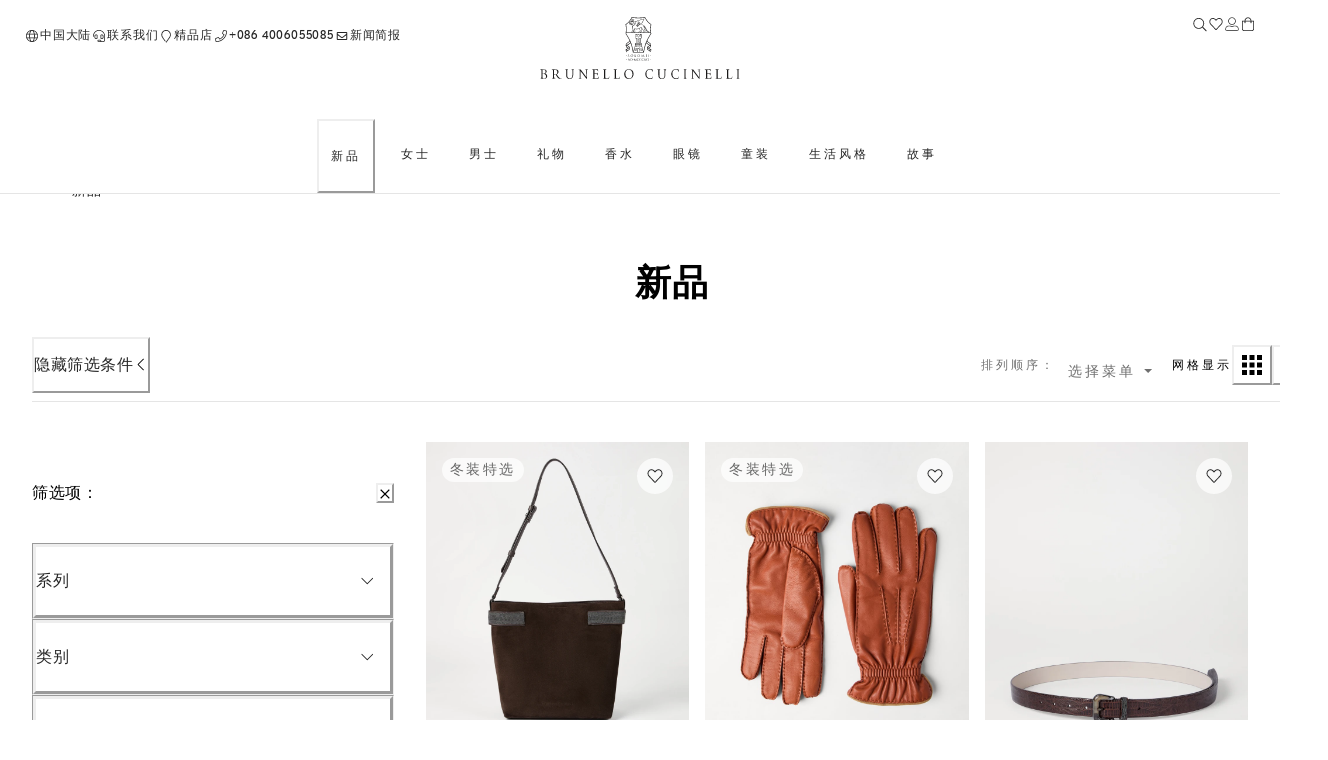

--- FILE ---
content_type: text/html; charset=utf-8
request_url: https://shop.brunellocucinelli.cn/zh-cn/%E6%96%B0%E5%93%81/
body_size: 108394
content:
<!doctype html><html lang="zh"><head><meta name="charset" content="utf-8"/><meta name="viewport" content="width=device-width, initial-scale=1.0, minimum-scale=1.0, maximum-scale=5.0"/><meta name="format-detection" content="telephone=no"/><link data-react-helmet="true" rel="apple-touch-icon" sizes="180x180" href="/mobify/bundle/396/static/img/global/apple-touch-icon.png"/><link data-react-helmet="true" rel="icon" type="image/png" sizes="32x32" href="/mobify/bundle/396/static/img/global/favicon-32x32.png"/><link data-react-helmet="true" rel="icon" type="image/png" sizes="16x16" href="/mobify/bundle/396/static/img/global/favicon-16x16.png"/><link data-react-helmet="true" rel="manifest" href="/mobify/bundle/396/static/manifest.json"/><link data-react-helmet="true" rel="alternate" hrefLang="en-RU" href="https://shop.brunellocucinelli.com/en-ru/new-arrivals/"/><link data-react-helmet="true" rel="alternate" hrefLang="ru-RU" href="https://shop.brunellocucinelli.com/ru-ru/%D0%BD%D0%BE%D0%B2%D1%8B%D0%B5-%D0%BF%D0%BE%D1%81%D1%82%D1%83%D0%BF%D0%BB%D0%B5%D0%BD%D0%B8%D1%8F/"/><link data-react-helmet="true" rel="alternate" hrefLang="ru-KG" href="https://shop.brunellocucinelli.com/ru-kg/%D0%BD%D0%BE%D0%B2%D1%8B%D0%B5-%D0%BF%D0%BE%D1%81%D1%82%D1%83%D0%BF%D0%BB%D0%B5%D0%BD%D0%B8%D1%8F/"/><link data-react-helmet="true" rel="alternate" hrefLang="ru-BY" href="https://shop.brunellocucinelli.com/ru-by/%D0%BD%D0%BE%D0%B2%D1%8B%D0%B5-%D0%BF%D0%BE%D1%81%D1%82%D1%83%D0%BF%D0%BB%D0%B5%D0%BD%D0%B8%D1%8F/"/><link data-react-helmet="true" rel="alternate" hrefLang="en-GE" href="https://shop.brunellocucinelli.com/en-ge/new-arrivals/"/><link data-react-helmet="true" rel="alternate" hrefLang="ru-AM" href="https://shop.brunellocucinelli.com/ru-am/%D0%BD%D0%BE%D0%B2%D1%8B%D0%B5-%D0%BF%D0%BE%D1%81%D1%82%D1%83%D0%BF%D0%BB%D0%B5%D0%BD%D0%B8%D1%8F/"/><link data-react-helmet="true" rel="alternate" hrefLang="ru-UZ" href="https://shop.brunellocucinelli.com/ru-uz/%D0%BD%D0%BE%D0%B2%D1%8B%D0%B5-%D0%BF%D0%BE%D1%81%D1%82%D1%83%D0%BF%D0%BB%D0%B5%D0%BD%D0%B8%D1%8F/"/><link data-react-helmet="true" rel="alternate" hrefLang="ru-AZ" href="https://shop.brunellocucinelli.com/ru-az/%D0%BD%D0%BE%D0%B2%D1%8B%D0%B5-%D0%BF%D0%BE%D1%81%D1%82%D1%83%D0%BF%D0%BB%D0%B5%D0%BD%D0%B8%D1%8F/"/><link data-react-helmet="true" rel="alternate" hrefLang="en-JP" href="https://shop.brunellocucinelli.com/en-jp/new-arrivals/"/><link data-react-helmet="true" rel="alternate" hrefLang="en-PH" href="https://shop.brunellocucinelli.com/en-ph/new-arrivals/"/><link data-react-helmet="true" rel="alternate" hrefLang="en-VN" href="https://shop.brunellocucinelli.com/en-vn/new-arrivals/"/><link data-react-helmet="true" rel="alternate" hrefLang="ja-JP" href="https://shop.brunellocucinelli.com/ja-jp/%E6%96%B0%E7%9D%80%E5%95%86%E5%93%81/"/><link data-react-helmet="true" rel="alternate" hrefLang="ko-KR" href="https://shop.brunellocucinelli.com/ko-kr/%EC%8B%A0%EC%83%81%ED%92%88/"/><link data-react-helmet="true" rel="alternate" hrefLang="zh-HK" href="https://shop.brunellocucinelli.com/zh-hk/%E6%96%B0%E5%93%81/"/><link data-react-helmet="true" rel="alternate" hrefLang="zh-TW" href="https://shop.brunellocucinelli.com/zh-tw/%E6%96%B0%E5%93%81/"/><link data-react-helmet="true" rel="alternate" hrefLang="en-HK" href="https://shop.brunellocucinelli.com/en-hk/new-arrivals/"/><link data-react-helmet="true" rel="alternate" hrefLang="en-TW" href="https://shop.brunellocucinelli.com/en-tw/new-arrivals/"/><link data-react-helmet="true" rel="alternate" hrefLang="en-KR" href="https://shop.brunellocucinelli.com/en-kr/new-arrivals/"/><link data-react-helmet="true" rel="alternate" hrefLang="en-MY" href="https://shop.brunellocucinelli.com/en-my/new-arrivals/"/><link data-react-helmet="true" rel="alternate" hrefLang="en-TH" href="https://shop.brunellocucinelli.com/en-th/new-arrivals/"/><link data-react-helmet="true" rel="alternate" hrefLang="en-KH" href="https://shop.brunellocucinelli.com/en-kh/new-arrivals/"/><link data-react-helmet="true" rel="alternate" hrefLang="en-ID" href="https://shop.brunellocucinelli.com/en-id/new-arrivals/"/><link data-react-helmet="true" rel="alternate" hrefLang="en-MO" href="https://shop.brunellocucinelli.com/en-mo/new-arrivals/"/><link data-react-helmet="true" rel="alternate" hrefLang="en-MN" href="https://shop.brunellocucinelli.com/en-mn/new-arrivals/"/><link data-react-helmet="true" rel="alternate" hrefLang="en-IN" href="https://shop.brunellocucinelli.com/en-in/new-arrivals/"/><link data-react-helmet="true" rel="alternate" hrefLang="zh-MO" href="https://shop.brunellocucinelli.com/zh-mo/%E6%96%B0%E5%93%81/"/><link data-react-helmet="true" rel="alternate" hrefLang="en-SG" href="https://shop.brunellocucinelli.com/en-sg/new-arrivals/"/><link data-react-helmet="true" rel="alternate" hrefLang="en-CA" href="https://shop.brunellocucinelli.com/en-ca/new-arrivals/"/><link data-react-helmet="true" rel="alternate" hrefLang="fr-CA" href="https://shop.brunellocucinelli.com/fr-ca/nouveautes/"/><link data-react-helmet="true" rel="alternate" hrefLang="en-US" href="https://shop.brunellocucinelli.com/en-us/new-arrivals/"/><link data-react-helmet="true" rel="alternate" hrefLang="es-US" href="https://shop.brunellocucinelli.com/es-us/novedades/"/><link data-react-helmet="true" rel="alternate" hrefLang="en-CN" href="https://shop.brunellocucinelli.cn/en-cn/new-arrivals/"/><link data-react-helmet="true" rel="alternate" hrefLang="zh-CN" href="https://shop.brunellocucinelli.cn/zh-cn/%E6%96%B0%E5%93%81/"/><link data-react-helmet="true" rel="alternate" hrefLang="en-AU" href="https://shop.brunellocucinelli.com/en-au/new-arrivals/"/><link data-react-helmet="true" rel="alternate" hrefLang="en-TN" href="https://shop.brunellocucinelli.com/en-tn/new-arrivals/"/><link data-react-helmet="true" rel="alternate" hrefLang="en-TR" href="https://shop.brunellocucinelli.com/en-tr/new-arrivals/"/><link data-react-helmet="true" rel="alternate" hrefLang="es-UY" href="https://shop.brunellocucinelli.com/es-uy/novedades/"/><link data-react-helmet="true" rel="alternate" hrefLang="en-CL" href="https://shop.brunellocucinelli.com/en-cl/new-arrivals/"/><link data-react-helmet="true" rel="alternate" hrefLang="en-KZ" href="https://shop.brunellocucinelli.com/en-kz/new-arrivals/"/><link data-react-helmet="true" rel="alternate" hrefLang="en-LB" href="https://shop.brunellocucinelli.com/en-lb/new-arrivals/"/><link data-react-helmet="true" rel="alternate" hrefLang="en-MK" href="https://shop.brunellocucinelli.com/en-mk/new-arrivals/"/><link data-react-helmet="true" rel="alternate" hrefLang="es-CL" href="https://shop.brunellocucinelli.com/es-cl/novedades/"/><link data-react-helmet="true" rel="alternate" hrefLang="en-JO" href="https://shop.brunellocucinelli.com/en-jo/new-arrivals/"/><link data-react-helmet="true" rel="alternate" hrefLang="en-IQ" href="https://shop.brunellocucinelli.com/en-iq/new-arrivals/"/><link data-react-helmet="true" rel="alternate" hrefLang="en-ZA" href="https://shop.brunellocucinelli.com/en-za/new-arrivals/"/><link data-react-helmet="true" rel="alternate" hrefLang="ru-KZ" href="https://shop.brunellocucinelli.com/ru-kz/%D0%BD%D0%BE%D0%B2%D1%8B%D0%B5-%D0%BF%D0%BE%D1%81%D1%82%D1%83%D0%BF%D0%BB%D0%B5%D0%BD%D0%B8%D1%8F/"/><link data-react-helmet="true" rel="alternate" hrefLang="es-CO" href="https://shop.brunellocucinelli.com/es-co/novedades/"/><link data-react-helmet="true" rel="alternate" hrefLang="en-IL" href="https://shop.brunellocucinelli.com/en-il/new-arrivals/"/><link data-react-helmet="true" rel="alternate" hrefLang="es-AR" href="https://shop.brunellocucinelli.com/es-ar/novedades/"/><link data-react-helmet="true" rel="alternate" hrefLang="es-PR" href="https://shop.brunellocucinelli.com/es-pr/novedades/"/><link data-react-helmet="true" rel="alternate" hrefLang="en-NZ" href="https://shop.brunellocucinelli.com/en-nz/new-arrivals/"/><link data-react-helmet="true" rel="alternate" hrefLang="es-PE" href="https://shop.brunellocucinelli.com/es-pe/novedades/"/><link data-react-helmet="true" rel="alternate" hrefLang="en-NO" href="https://shop.brunellocucinelli.com/en-no/new-arrivals/"/><link data-react-helmet="true" rel="alternate" hrefLang="en-ME" href="https://shop.brunellocucinelli.com/en-me/new-arrivals/"/><link data-react-helmet="true" rel="alternate" hrefLang="de-CH" href="https://shop.brunellocucinelli.com/de-ch/neu-eingetroffen/"/><link data-react-helmet="true" rel="alternate" hrefLang="de-LI" href="https://shop.brunellocucinelli.com/de-li/neu-eingetroffen/"/><link data-react-helmet="true" rel="alternate" hrefLang="en-JE" href="https://shop.brunellocucinelli.com/en-je/new-arrivals/"/><link data-react-helmet="true" rel="alternate" hrefLang="en-RS" href="https://shop.brunellocucinelli.com/en-rs/new-arrivals/"/><link data-react-helmet="true" rel="alternate" hrefLang="en-BA" href="https://shop.brunellocucinelli.com/en-ba/new-arrivals/"/><link data-react-helmet="true" rel="alternate" hrefLang="en-IS" href="https://shop.brunellocucinelli.com/en-is/new-arrivals/"/><link data-react-helmet="true" rel="alternate" hrefLang="fr-GD" href="https://shop.brunellocucinelli.com/fr-gd/nouveautes/"/><link data-react-helmet="true" rel="alternate" hrefLang="en-AL" href="https://shop.brunellocucinelli.com/en-al/new-arrivals/"/><link data-react-helmet="true" rel="alternate" hrefLang="fr-CH" href="https://shop.brunellocucinelli.com/fr-ch/nouveautes/"/><link data-react-helmet="true" rel="alternate" hrefLang="en-GL" href="https://shop.brunellocucinelli.com/en-gl/new-arrivals/"/><link data-react-helmet="true" rel="alternate" hrefLang="en-CH" href="https://shop.brunellocucinelli.com/en-ch/new-arrivals/"/><link data-react-helmet="true" rel="alternate" hrefLang="en-GB" href="https://shop.brunellocucinelli.com/en-gb/new-arrivals/"/><link data-react-helmet="true" rel="alternate" hrefLang="en-CZ" href="https://shop.brunellocucinelli.com/en-cz/new-arrivals/"/><link data-react-helmet="true" rel="alternate" hrefLang="en-PL" href="https://shop.brunellocucinelli.com/en-pl/new-arrivals/"/><link data-react-helmet="true" rel="alternate" hrefLang="en-DE" href="https://shop.brunellocucinelli.com/en-de/new-arrivals/"/><link data-react-helmet="true" rel="alternate" hrefLang="en-PT" href="https://shop.brunellocucinelli.com/en-pt/new-arrivals/"/><link data-react-helmet="true" rel="alternate" hrefLang="fr-MC" href="https://shop.brunellocucinelli.com/fr-mc/nouveautes/"/><link data-react-helmet="true" rel="alternate" hrefLang="en-GR" href="https://shop.brunellocucinelli.com/en-gr/new-arrivals/"/><link data-react-helmet="true" rel="alternate" hrefLang="en-CY" href="https://shop.brunellocucinelli.com/en-cy/new-arrivals/"/><link data-react-helmet="true" rel="alternate" hrefLang="en-IE" href="https://shop.brunellocucinelli.com/en-ie/new-arrivals/"/><link data-react-helmet="true" rel="alternate" hrefLang="en-EE" href="https://shop.brunellocucinelli.com/en-ee/new-arrivals/"/><link data-react-helmet="true" rel="alternate" hrefLang="en-HR" href="https://shop.brunellocucinelli.com/en-hr/new-arrivals/"/><link data-react-helmet="true" rel="alternate" hrefLang="en-LV" href="https://shop.brunellocucinelli.com/en-lv/new-arrivals/"/><link data-react-helmet="true" rel="alternate" hrefLang="en-LU" href="https://shop.brunellocucinelli.com/en-lu/new-arrivals/"/><link data-react-helmet="true" rel="alternate" hrefLang="en-LT" href="https://shop.brunellocucinelli.com/en-lt/new-arrivals/"/><link data-react-helmet="true" rel="alternate" hrefLang="en-DK" href="https://shop.brunellocucinelli.com/en-dk/new-arrivals/"/><link data-react-helmet="true" rel="alternate" hrefLang="en-HU" href="https://shop.brunellocucinelli.com/en-hu/new-arrivals/"/><link data-react-helmet="true" rel="alternate" hrefLang="en-UA" href="https://shop.brunellocucinelli.com/en-ua/new-arrivals/"/><link data-react-helmet="true" rel="alternate" hrefLang="es-ES" href="https://shop.brunellocucinelli.com/es-es/novedades/"/><link data-react-helmet="true" rel="alternate" hrefLang="en-MC" href="https://shop.brunellocucinelli.com/en-mc/new-arrivals/"/><link data-react-helmet="true" rel="alternate" hrefLang="fr-LU" href="https://shop.brunellocucinelli.com/fr-lu/nouveautes/"/><link data-react-helmet="true" rel="alternate" hrefLang="fr-FR" href="https://shop.brunellocucinelli.com/fr-fr/nouveautes/"/><link data-react-helmet="true" rel="alternate" hrefLang="de-DE" href="https://shop.brunellocucinelli.com/de-de/neu-eingetroffen/"/><link data-react-helmet="true" rel="alternate" hrefLang="en-NL" href="https://shop.brunellocucinelli.com/en-nl/new-arrivals/"/><link data-react-helmet="true" rel="alternate" hrefLang="en-RO" href="https://shop.brunellocucinelli.com/en-ro/new-arrivals/"/><link data-react-helmet="true" rel="alternate" hrefLang="it-IT" href="https://shop.brunellocucinelli.com/it-it/nuovi-arrivi/"/><link data-react-helmet="true" rel="alternate" hrefLang="en-BG" href="https://shop.brunellocucinelli.com/en-bg/new-arrivals/"/><link data-react-helmet="true" rel="alternate" hrefLang="en-BE" href="https://shop.brunellocucinelli.com/en-be/new-arrivals/"/><link data-react-helmet="true" rel="alternate" hrefLang="en-FI" href="https://shop.brunellocucinelli.com/en-fi/new-arrivals/"/><link data-react-helmet="true" rel="alternate" hrefLang="en-MT" href="https://shop.brunellocucinelli.com/en-mt/new-arrivals/"/><link data-react-helmet="true" rel="alternate" hrefLang="en-ES" href="https://shop.brunellocucinelli.com/en-es/new-arrivals/"/><link data-react-helmet="true" rel="alternate" hrefLang="en-SK" href="https://shop.brunellocucinelli.com/en-sk/new-arrivals/"/><link data-react-helmet="true" rel="alternate" hrefLang="de-AT" href="https://shop.brunellocucinelli.com/de-at/neu-eingetroffen/"/><link data-react-helmet="true" rel="alternate" hrefLang="en-FR" href="https://shop.brunellocucinelli.com/en-fr/new-arrivals/"/><link data-react-helmet="true" rel="alternate" hrefLang="en-SE" href="https://shop.brunellocucinelli.com/en-se/new-arrivals/"/><link data-react-helmet="true" rel="alternate" hrefLang="fr-BE" href="https://shop.brunellocucinelli.com/fr-be/nouveautes/"/><link data-react-helmet="true" rel="alternate" hrefLang="en-SI" href="https://shop.brunellocucinelli.com/en-si/new-arrivals/"/><link data-react-helmet="true" rel="alternate" hrefLang="en-OM" href="https://shop.brunellocucinelli.com/en-om/new-arrivals/"/><link data-react-helmet="true" rel="alternate" hrefLang="en-BH" href="https://shop.brunellocucinelli.com/en-bh/new-arrivals/"/><link data-react-helmet="true" rel="alternate" hrefLang="en-AE" href="https://shop.brunellocucinelli.com/en-ae/new-arrivals/"/><link data-react-helmet="true" rel="alternate" hrefLang="en-SA" href="https://shop.brunellocucinelli.com/en-sa/new-arrivals/"/><link data-react-helmet="true" rel="alternate" hrefLang="en-KW" href="https://shop.brunellocucinelli.com/en-kw/new-arrivals/"/><link data-react-helmet="true" rel="alternate" hrefLang="en-QA" href="https://shop.brunellocucinelli.com/en-qa/new-arrivals/"/><link data-react-helmet="true" rel="canonical" href="https://shop.brunellocucinelli.cn/zh-cn/%E6%96%B0%E5%93%81/"/><meta data-react-helmet="true" name="facebook-domain-verification" content="ho3asoin4cklij4qzj05vguumrz67e"/><meta data-react-helmet="true" name="msvalidate.01" content="8674B57EA3ABCF8A1E526891C17F89FB"/><meta data-react-helmet="true" name="yandex-verification" content="f34500f45e930a1a"/><meta data-react-helmet="true" name="applicable-device" content="pc,mobile"/><meta data-react-helmet="true" name="baidu-site-verification" content="gTZVvynySO"/><meta data-react-helmet="true" name="theme-color" content="#f3f3f3"/><meta data-react-helmet="true" name="apple-mobile-web-app-title" content="Brunello Cucinelli"/><meta data-react-helmet="true" name="description" content="新品：探索最新男士、女士和儿童服装和配饰系列。在Brunello Cucinelli网上精品店发现更多。"/><meta data-react-helmet="true" name="keywords" content="Brunello Cucinelli官方网店"/><script data-react-helmet="true" src="/mobify/bundle/396/static/head-active_data.js" id="headActiveData" type="text/javascript"></script><script data-react-helmet="true" type="application/ld+json">{
        "@context":"http://schema.org/","@type":"BreadcrumbList",
        "itemListElement":[
        {"@type":"ListItem","position":1,"item":"https://pwa-cucinelli-production.mobify-storefront.com/zh-cn/%E6%96%B0%E5%93%81/","name":"新品"}
    ]}</script><title data-react-helmet="true">男士、女士和儿童新品 | Brunello Cucinelli</title></head><body><div><svg xmlns="http://www.w3.org/2000/svg" xmlns:xlink="http://www.w3.org/1999/xlink" style="position: absolute; width: 0; height: 0" aria-hidden="true" id="__SVG_SPRITE_NODE__"></svg></div><div class="react-target"><style data-emotion="css-global 8q3t4k">:host,:root,[data-theme]{--chakra-ring-inset:var(--chakra-empty,/*!*/ /*!*/);--chakra-ring-offset-width:0px;--chakra-ring-offset-color:#fff;--chakra-ring-color:rgba(66, 153, 225, 0.6);--chakra-ring-offset-shadow:0 0 #0000;--chakra-ring-shadow:0 0 #0000;--chakra-space-x-reverse:0;--chakra-space-y-reverse:0;--chakra-colors-transparent:transparent;--chakra-colors-current:currentColor;--chakra-colors-black:#000000;--chakra-colors-white:#FFFFFF;--chakra-colors-whiteAlpha-50:rgba(255, 255, 255, 0.04);--chakra-colors-whiteAlpha-100:rgba(255, 255, 255, 0.06);--chakra-colors-whiteAlpha-200:rgba(255, 255, 255, 0.08);--chakra-colors-whiteAlpha-300:rgba(255, 255, 255, 0.16);--chakra-colors-whiteAlpha-400:rgba(255, 255, 255, 0.24);--chakra-colors-whiteAlpha-500:rgba(255, 255, 255, 0.36);--chakra-colors-whiteAlpha-600:rgba(255, 255, 255, 0.48);--chakra-colors-whiteAlpha-700:rgba(255, 255, 255, 0.64);--chakra-colors-whiteAlpha-800:rgba(255, 255, 255, 0.80);--chakra-colors-whiteAlpha-900:rgba(255, 255, 255, 0.92);--chakra-colors-blackAlpha-50:rgba(0, 0, 0, 0.04);--chakra-colors-blackAlpha-100:rgba(0, 0, 0, 0.06);--chakra-colors-blackAlpha-200:rgba(0, 0, 0, 0.08);--chakra-colors-blackAlpha-300:rgba(0, 0, 0, 0.16);--chakra-colors-blackAlpha-400:rgba(0, 0, 0, 0.24);--chakra-colors-blackAlpha-500:rgba(0, 0, 0, 0.36);--chakra-colors-blackAlpha-600:rgba(0, 0, 0, 0.48);--chakra-colors-blackAlpha-700:rgba(0, 0, 0, 0.64);--chakra-colors-blackAlpha-800:rgba(0, 0, 0, 0.80);--chakra-colors-blackAlpha-900:rgba(0, 0, 0, 0.92);--chakra-colors-gray-50:#F7FAFC;--chakra-colors-gray-100:#EDF2F7;--chakra-colors-gray-200:#E2E8F0;--chakra-colors-gray-300:#CBD5E0;--chakra-colors-gray-400:#A0AEC0;--chakra-colors-gray-500:#718096;--chakra-colors-gray-600:#4A5568;--chakra-colors-gray-700:#2D3748;--chakra-colors-gray-800:#1A202C;--chakra-colors-gray-900:#171923;--chakra-colors-red-50:#FFF5F5;--chakra-colors-red-100:#FED7D7;--chakra-colors-red-200:#FEB2B2;--chakra-colors-red-300:#FC8181;--chakra-colors-red-400:#F56565;--chakra-colors-red-500:#E53E3E;--chakra-colors-red-600:#C53030;--chakra-colors-red-700:#9B2C2C;--chakra-colors-red-800:#822727;--chakra-colors-red-900:#63171B;--chakra-colors-orange-50:#FFFAF0;--chakra-colors-orange-100:#FEEBC8;--chakra-colors-orange-200:#FBD38D;--chakra-colors-orange-300:#F6AD55;--chakra-colors-orange-400:#ED8936;--chakra-colors-orange-500:#DD6B20;--chakra-colors-orange-600:#C05621;--chakra-colors-orange-700:#9C4221;--chakra-colors-orange-800:#7B341E;--chakra-colors-orange-900:#652B19;--chakra-colors-yellow-50:#FFFFF0;--chakra-colors-yellow-100:#FEFCBF;--chakra-colors-yellow-200:#FAF089;--chakra-colors-yellow-300:#F6E05E;--chakra-colors-yellow-400:#ECC94B;--chakra-colors-yellow-500:#D69E2E;--chakra-colors-yellow-600:#B7791F;--chakra-colors-yellow-700:#975A16;--chakra-colors-yellow-800:#744210;--chakra-colors-yellow-900:#5F370E;--chakra-colors-green-50:#F0FFF4;--chakra-colors-green-100:#C6F6D5;--chakra-colors-green-200:#9AE6B4;--chakra-colors-green-300:#68D391;--chakra-colors-green-400:#48BB78;--chakra-colors-green-500:#38A169;--chakra-colors-green-600:#2F855A;--chakra-colors-green-700:#276749;--chakra-colors-green-800:#22543D;--chakra-colors-green-900:#1C4532;--chakra-colors-teal-50:#E6FFFA;--chakra-colors-teal-100:#B2F5EA;--chakra-colors-teal-200:#81E6D9;--chakra-colors-teal-300:#4FD1C5;--chakra-colors-teal-400:#38B2AC;--chakra-colors-teal-500:#319795;--chakra-colors-teal-600:#2C7A7B;--chakra-colors-teal-700:#285E61;--chakra-colors-teal-800:#234E52;--chakra-colors-teal-900:#1D4044;--chakra-colors-blue-50:#ebf8ff;--chakra-colors-blue-100:#bee3f8;--chakra-colors-blue-200:#90cdf4;--chakra-colors-blue-300:#63b3ed;--chakra-colors-blue-400:#4299e1;--chakra-colors-blue-500:#3182ce;--chakra-colors-blue-600:#2b6cb0;--chakra-colors-blue-700:#2c5282;--chakra-colors-blue-800:#2a4365;--chakra-colors-blue-900:#1A365D;--chakra-colors-cyan-50:#EDFDFD;--chakra-colors-cyan-100:#C4F1F9;--chakra-colors-cyan-200:#9DECF9;--chakra-colors-cyan-300:#76E4F7;--chakra-colors-cyan-400:#0BC5EA;--chakra-colors-cyan-500:#00B5D8;--chakra-colors-cyan-600:#00A3C4;--chakra-colors-cyan-700:#0987A0;--chakra-colors-cyan-800:#086F83;--chakra-colors-cyan-900:#065666;--chakra-colors-purple-50:#FAF5FF;--chakra-colors-purple-100:#E9D8FD;--chakra-colors-purple-200:#D6BCFA;--chakra-colors-purple-300:#B794F4;--chakra-colors-purple-400:#9F7AEA;--chakra-colors-purple-500:#805AD5;--chakra-colors-purple-600:#6B46C1;--chakra-colors-purple-700:#553C9A;--chakra-colors-purple-800:#44337A;--chakra-colors-purple-900:#322659;--chakra-colors-pink-50:#FFF5F7;--chakra-colors-pink-100:#FED7E2;--chakra-colors-pink-200:#FBB6CE;--chakra-colors-pink-300:#F687B3;--chakra-colors-pink-400:#ED64A6;--chakra-colors-pink-500:#D53F8C;--chakra-colors-pink-600:#B83280;--chakra-colors-pink-700:#97266D;--chakra-colors-pink-800:#702459;--chakra-colors-pink-900:#521B41;--chakra-colors-color-text-button-primary-default:#ffffff;--chakra-colors-color-text-button-primary-hover:#262626;--chakra-colors-color-text-button-primary-pressed:#ffffff;--chakra-colors-color-text-button-primary-disabled:#d2d2d2;--chakra-colors-color-text-button-secondary-default:#262626;--chakra-colors-color-text-button-secondary-hover:#262626;--chakra-colors-color-text-button-secondary-pressed:#262626;--chakra-colors-color-text-button-secondary-disabled:#d2d2d2;--chakra-colors-color-text-button-newsletter-default:#ffffff;--chakra-colors-color-text-button-newsletter-hover:#262626;--chakra-colors-color-text-button-newsletter-pressed:#ffffff;--chakra-colors-color-text-button-filter-default:#262626;--chakra-colors-color-text-button-filter-hover:#262626;--chakra-colors-color-text-button-filter-pressed:#262626;--chakra-colors-color-text-button-textLink-default:#262626;--chakra-colors-color-text-button-textLink-hover:#262626;--chakra-colors-color-text-button-textLink-pressed:#262626;--chakra-colors-color-text-button-textLink-disabled:#d2d2d2;--chakra-colors-color-text-button-iconButton-default:#262626;--chakra-colors-color-text-button-iconButton-hover:#262626;--chakra-colors-color-text-button-iconButton-disabled:#d2d2d2;--chakra-colors-color-text-button-outline-default:#262626;--chakra-colors-color-text-button-outline-hover:#262626;--chakra-colors-color-text-button-outline-pressed:#262626;--chakra-colors-color-text-button-outline-disabled:#d2d2d2;--chakra-colors-color-text-button-menu-default:#262626;--chakra-colors-color-text-button-menu-negative:#ffffff;--chakra-colors-color-text-button-menu-hover:#262626;--chakra-colors-color-text-breadcrumb-inactive:#6f6f6f;--chakra-colors-color-text-breadcrumb-active:#262626;--chakra-colors-color-text-input-base:#262626;--chakra-colors-color-text-input-disabled:#6f6f6f;--chakra-colors-color-text-input-placeholder:#6f6f6f;--chakra-colors-color-text-accordion-default:#262626;--chakra-colors-color-text-accordion-hover:#262626;--chakra-colors-color-text-option-base:#262626;--chakra-colors-color-text-option-negative:#ffffff;--chakra-colors-color-text-drawer-default:#262626;--chakra-colors-color-text-tab-default:#6f6f6f;--chakra-colors-color-text-tab-active:#262626;--chakra-colors-color-text-alertText-default:#852e36;--chakra-colors-color-text-transparent:transparent;--chakra-colors-color-text-black:#262626;--chakra-colors-color-text-white:#ffffff;--chakra-colors-color-text-grey-100:#fafafa;--chakra-colors-color-text-grey-200:#f2f2f2;--chakra-colors-color-text-grey-300:#e5e5e5;--chakra-colors-color-text-grey-400:#d2d2d2;--chakra-colors-color-text-grey-500:#989898;--chakra-colors-color-text-grey-600:#6f6f6f;--chakra-colors-color-text-grey-700:#56575b;--chakra-colors-color-text-alpha-dark-10:rgba(0, 0, 0, 0.1);--chakra-colors-color-text-alpha-dark-30:rgba(0, 0, 0, 0.3);--chakra-colors-color-text-alpha-dark-40:rgba(38, 38, 38, 0.4);--chakra-colors-color-text-alpha-dark-50:rgba(0, 0, 0, 0.5);--chakra-colors-color-text-alpha-dark-70:rgba(38, 38, 38, 0.7);--chakra-colors-color-text-alpha-dark-80:rgba(38, 38, 38, 0.8);--chakra-colors-color-text-alpha-dark-80b:rgba(0, 0, 0, 0.8);--chakra-colors-color-text-alpha-light-30:rgba(255, 255, 255, .3);--chakra-colors-color-text-alpha-light-40:rgba(24, 10, 10, 0.4);--chakra-colors-color-text-alpha-light-70:rgba(255, 255, 255, 0.7);--chakra-colors-color-text-alpha-light-80:rgba(255, 255, 255, 0.8);--chakra-colors-color-text-alpha-light-90:rgba(255, 255, 255, 0.9);--chakra-colors-color-text-success:#3e6214;--chakra-colors-color-text-error:#922222;--chakra-colors-color-text-alert:#e07a0f;--chakra-colors-color-text-info:#e8f0fe;--chakra-colors-color-text-alertMessage-background:#f8d7da;--chakra-colors-color-text-alertMessage-text:#852e36;--chakra-colors-color-text-alertMessage-border:#f5c6cb;--chakra-colors-color-text-brown-100:#f1f0ef;--chakra-colors-color-text-brown-200:#dfdbd8;--chakra-colors-color-text-brown-300:#8d8277;--chakra-colors-color-text-brown-400:#71685f;--chakra-colors-color-text-green-100:#eef1f1;--chakra-colors-color-text-green-200:#ced4d3;--chakra-colors-color-text-green-300:#537876;--chakra-colors-color-text-green-400:#415857;--chakra-colors-color-text-blue-100:#e6ecf2;--chakra-colors-color-text-blue-200:#c6d2dc;--chakra-colors-color-text-blue-300:#698196;--chakra-colors-color-text-blue-400:#33485b;--chakra-colors-color-text-pink-100:#fcf4f4;--chakra-colors-color-text-pink-200:#f3e8e8;--chakra-colors-color-text-pink-300:#d4c5c4;--chakra-colors-color-text-pink-400:#a57b78;--chakra-colors-color-text-orange-100:#f9f0ec;--chakra-colors-color-text-orange-200:#ead1c7;--chakra-colors-color-text-orange-300:#ce9a85;--chakra-colors-color-text-orange-400:#a7674d;--chakra-colors-color-border-button-secondary:#262626;--chakra-colors-color-border-button-outline-default:#262626;--chakra-colors-color-border-button-outline-hover:#e5e5e5;--chakra-colors-color-border-button-textLink:#262626;--chakra-colors-color-border-button-none:transparent;--chakra-colors-color-border-input-primary:#262626;--chakra-colors-color-border-input-search:#e5e5e5;--chakra-colors-color-border-input-error:#922222;--chakra-colors-color-border-input-disabled:#d2d2d2;--chakra-colors-color-border-input-warning:#e07a0f;--chakra-colors-color-border-input-none:transparent;--chakra-colors-color-border-accordion-default:#e5e5e5;--chakra-colors-color-border-drawer-default:#e5e5e5;--chakra-colors-color-border-tab-default:transparent;--chakra-colors-color-border-tab-active:#262626;--chakra-colors-color-border-footer-default:#e5e5e5;--chakra-colors-color-border-header-default:#e5e5e5;--chakra-colors-color-border-alertBorder-default:#f5c6cb;--chakra-colors-color-border-transparent:transparent;--chakra-colors-color-border-black:#262626;--chakra-colors-color-border-white:#ffffff;--chakra-colors-color-border-grey-100:#fafafa;--chakra-colors-color-border-grey-200:#f2f2f2;--chakra-colors-color-border-grey-300:#e5e5e5;--chakra-colors-color-border-grey-400:#d2d2d2;--chakra-colors-color-border-grey-500:#989898;--chakra-colors-color-border-grey-600:#6f6f6f;--chakra-colors-color-border-grey-700:#56575b;--chakra-colors-color-border-alpha-dark-10:rgba(0, 0, 0, 0.1);--chakra-colors-color-border-alpha-dark-30:rgba(0, 0, 0, 0.3);--chakra-colors-color-border-alpha-dark-40:rgba(38, 38, 38, 0.4);--chakra-colors-color-border-alpha-dark-50:rgba(0, 0, 0, 0.5);--chakra-colors-color-border-alpha-dark-70:rgba(38, 38, 38, 0.7);--chakra-colors-color-border-alpha-dark-80:rgba(38, 38, 38, 0.8);--chakra-colors-color-border-alpha-dark-80b:rgba(0, 0, 0, 0.8);--chakra-colors-color-border-alpha-light-30:rgba(255, 255, 255, .3);--chakra-colors-color-border-alpha-light-40:rgba(24, 10, 10, 0.4);--chakra-colors-color-border-alpha-light-70:rgba(255, 255, 255, 0.7);--chakra-colors-color-border-alpha-light-80:rgba(255, 255, 255, 0.8);--chakra-colors-color-border-alpha-light-90:rgba(255, 255, 255, 0.9);--chakra-colors-color-border-success:#3e6214;--chakra-colors-color-border-error:#922222;--chakra-colors-color-border-alert:#e07a0f;--chakra-colors-color-border-info:#e8f0fe;--chakra-colors-color-border-alertMessage-background:#f8d7da;--chakra-colors-color-border-alertMessage-text:#852e36;--chakra-colors-color-border-alertMessage-border:#f5c6cb;--chakra-colors-color-border-brown-100:#f1f0ef;--chakra-colors-color-border-brown-200:#dfdbd8;--chakra-colors-color-border-brown-300:#8d8277;--chakra-colors-color-border-brown-400:#71685f;--chakra-colors-color-border-green-100:#eef1f1;--chakra-colors-color-border-green-200:#ced4d3;--chakra-colors-color-border-green-300:#537876;--chakra-colors-color-border-green-400:#415857;--chakra-colors-color-border-blue-100:#e6ecf2;--chakra-colors-color-border-blue-200:#c6d2dc;--chakra-colors-color-border-blue-300:#698196;--chakra-colors-color-border-blue-400:#33485b;--chakra-colors-color-border-pink-100:#fcf4f4;--chakra-colors-color-border-pink-200:#f3e8e8;--chakra-colors-color-border-pink-300:#d4c5c4;--chakra-colors-color-border-pink-400:#a57b78;--chakra-colors-color-border-orange-100:#f9f0ec;--chakra-colors-color-border-orange-200:#ead1c7;--chakra-colors-color-border-orange-300:#ce9a85;--chakra-colors-color-border-orange-400:#a7674d;--chakra-colors-color-background-button-primary-default:#262626;--chakra-colors-color-background-button-primary-hover:#e5e5e5;--chakra-colors-color-background-button-primary-pressed:#262626;--chakra-colors-color-background-button-primary-disabled:#d2d2d2;--chakra-colors-color-background-button-secondary-default:#ffffff;--chakra-colors-color-background-button-secondary-hover:#e5e5e5;--chakra-colors-color-background-button-secondary-pressed:#ffffff;--chakra-colors-color-background-button-secondary-disabled:#d2d2d2;--chakra-colors-color-background-button-newsletter-default:#262626;--chakra-colors-color-background-button-newsletter-hover:#e5e5e5;--chakra-colors-color-background-button-newsletter-pressed:#262626;--chakra-colors-color-background-button-filter-default:#f2f2f2;--chakra-colors-color-background-button-filter-hover:#f2f2f2;--chakra-colors-color-background-button-filter-pressed:#f2f2f2;--chakra-colors-color-background-button-iconButton-default:rgba(255, 255, 255, 0.7);--chakra-colors-color-background-button-iconButton-hover:#ffffff;--chakra-colors-color-background-button-outline-default:transparent;--chakra-colors-color-background-button-outline-hover:#e5e5e5;--chakra-colors-color-background-button-outline-pressed:transparent;--chakra-colors-color-background-button-outline-disabled:#d2d2d2;--chakra-colors-color-background-button-none:transparent;--chakra-colors-color-background-accordion-default:#ffffff;--chakra-colors-color-background-accordion-hover:#ffffff;--chakra-colors-color-background-option-base:#ffffff;--chakra-colors-color-background-option-active:#262626;--chakra-colors-color-background-option-hover:#f2f2f2;--chakra-colors-color-background-loader-default:rgba(38, 38, 38, 0.4);--chakra-colors-color-background-header-default:#ffffff;--chakra-colors-color-background-header-gradient:linear-gradient(to bottom, rgba(0, 0, 0, .6) 0, rgba(38, 38, 38, .1) 100%);--chakra-colors-color-background-sizeSelector-default:#ffffff;--chakra-colors-color-background-sizeSelector-desktop:rgba(255, 255, 255, 0.9);--chakra-colors-color-background-darkOverlay-default:rgba(0, 0, 0, 0.5);--chakra-colors-color-background-alertBackground-default:#f8d7da;--chakra-colors-color-background-accessibility-default:#f2f2f2;--chakra-colors-color-background-transparent:transparent;--chakra-colors-color-background-black:#262626;--chakra-colors-color-background-white:#ffffff;--chakra-colors-color-background-grey-100:#fafafa;--chakra-colors-color-background-grey-200:#f2f2f2;--chakra-colors-color-background-grey-300:#e5e5e5;--chakra-colors-color-background-grey-400:#d2d2d2;--chakra-colors-color-background-grey-500:#989898;--chakra-colors-color-background-grey-600:#6f6f6f;--chakra-colors-color-background-grey-700:#56575b;--chakra-colors-color-background-alpha-dark-10:rgba(0, 0, 0, 0.1);--chakra-colors-color-background-alpha-dark-30:rgba(0, 0, 0, 0.3);--chakra-colors-color-background-alpha-dark-40:rgba(38, 38, 38, 0.4);--chakra-colors-color-background-alpha-dark-50:rgba(0, 0, 0, 0.5);--chakra-colors-color-background-alpha-dark-70:rgba(38, 38, 38, 0.7);--chakra-colors-color-background-alpha-dark-80:rgba(38, 38, 38, 0.8);--chakra-colors-color-background-alpha-dark-80b:rgba(0, 0, 0, 0.8);--chakra-colors-color-background-alpha-light-30:rgba(255, 255, 255, .3);--chakra-colors-color-background-alpha-light-40:rgba(24, 10, 10, 0.4);--chakra-colors-color-background-alpha-light-70:rgba(255, 255, 255, 0.7);--chakra-colors-color-background-alpha-light-80:rgba(255, 255, 255, 0.8);--chakra-colors-color-background-alpha-light-90:rgba(255, 255, 255, 0.9);--chakra-colors-color-background-success:#3e6214;--chakra-colors-color-background-error:#922222;--chakra-colors-color-background-alert:#e07a0f;--chakra-colors-color-background-info:#e8f0fe;--chakra-colors-color-background-alertMessage-background:#f8d7da;--chakra-colors-color-background-alertMessage-text:#852e36;--chakra-colors-color-background-alertMessage-border:#f5c6cb;--chakra-colors-color-background-brown-100:#f1f0ef;--chakra-colors-color-background-brown-200:#dfdbd8;--chakra-colors-color-background-brown-300:#8d8277;--chakra-colors-color-background-brown-400:#71685f;--chakra-colors-color-background-green-100:#eef1f1;--chakra-colors-color-background-green-200:#ced4d3;--chakra-colors-color-background-green-300:#537876;--chakra-colors-color-background-green-400:#415857;--chakra-colors-color-background-blue-100:#e6ecf2;--chakra-colors-color-background-blue-200:#c6d2dc;--chakra-colors-color-background-blue-300:#698196;--chakra-colors-color-background-blue-400:#33485b;--chakra-colors-color-background-pink-100:#fcf4f4;--chakra-colors-color-background-pink-200:#f3e8e8;--chakra-colors-color-background-pink-300:#d4c5c4;--chakra-colors-color-background-pink-400:#a57b78;--chakra-colors-color-background-orange-100:#f9f0ec;--chakra-colors-color-background-orange-200:#ead1c7;--chakra-colors-color-background-orange-300:#ce9a85;--chakra-colors-color-background-orange-400:#a7674d;--chakra-colors-color-icon-disabled:#f2f2f2;--chakra-colors-color-icon-transparent:transparent;--chakra-colors-color-icon-black:#262626;--chakra-colors-color-icon-white:#ffffff;--chakra-colors-color-icon-grey-100:#fafafa;--chakra-colors-color-icon-grey-200:#f2f2f2;--chakra-colors-color-icon-grey-300:#e5e5e5;--chakra-colors-color-icon-grey-400:#d2d2d2;--chakra-colors-color-icon-grey-500:#989898;--chakra-colors-color-icon-grey-600:#6f6f6f;--chakra-colors-color-icon-grey-700:#56575b;--chakra-colors-color-icon-alpha-dark-10:rgba(0, 0, 0, 0.1);--chakra-colors-color-icon-alpha-dark-30:rgba(0, 0, 0, 0.3);--chakra-colors-color-icon-alpha-dark-40:rgba(38, 38, 38, 0.4);--chakra-colors-color-icon-alpha-dark-50:rgba(0, 0, 0, 0.5);--chakra-colors-color-icon-alpha-dark-70:rgba(38, 38, 38, 0.7);--chakra-colors-color-icon-alpha-dark-80:rgba(38, 38, 38, 0.8);--chakra-colors-color-icon-alpha-dark-80b:rgba(0, 0, 0, 0.8);--chakra-colors-color-icon-alpha-light-30:rgba(255, 255, 255, .3);--chakra-colors-color-icon-alpha-light-40:rgba(24, 10, 10, 0.4);--chakra-colors-color-icon-alpha-light-70:rgba(255, 255, 255, 0.7);--chakra-colors-color-icon-alpha-light-80:rgba(255, 255, 255, 0.8);--chakra-colors-color-icon-alpha-light-90:rgba(255, 255, 255, 0.9);--chakra-colors-color-icon-success:#3e6214;--chakra-colors-color-icon-error:#922222;--chakra-colors-color-icon-alert:#e07a0f;--chakra-colors-color-icon-info:#e8f0fe;--chakra-colors-color-icon-alertMessage-background:#f8d7da;--chakra-colors-color-icon-alertMessage-text:#852e36;--chakra-colors-color-icon-alertMessage-border:#f5c6cb;--chakra-colors-color-icon-brown-100:#f1f0ef;--chakra-colors-color-icon-brown-200:#dfdbd8;--chakra-colors-color-icon-brown-300:#8d8277;--chakra-colors-color-icon-brown-400:#71685f;--chakra-colors-color-icon-green-100:#eef1f1;--chakra-colors-color-icon-green-200:#ced4d3;--chakra-colors-color-icon-green-300:#537876;--chakra-colors-color-icon-green-400:#415857;--chakra-colors-color-icon-blue-100:#e6ecf2;--chakra-colors-color-icon-blue-200:#c6d2dc;--chakra-colors-color-icon-blue-300:#698196;--chakra-colors-color-icon-blue-400:#33485b;--chakra-colors-color-icon-pink-100:#fcf4f4;--chakra-colors-color-icon-pink-200:#f3e8e8;--chakra-colors-color-icon-pink-300:#d4c5c4;--chakra-colors-color-icon-pink-400:#a57b78;--chakra-colors-color-icon-orange-100:#f9f0ec;--chakra-colors-color-icon-orange-200:#ead1c7;--chakra-colors-color-icon-orange-300:#ce9a85;--chakra-colors-color-icon-orange-400:#a7674d;--chakra-borders-none:0;--chakra-borders-1px:1px solid;--chakra-borders-2px:2px solid;--chakra-borders-4px:4px solid;--chakra-borders-8px:8px solid;--chakra-fonts-heading:'Quarto',serif;--chakra-fonts-body:'GTEesti',sans-serif;--chakra-fonts-mono:SFMono-Regular,Menlo,Monaco,Consolas,"Liberation Mono","Courier New",monospace;--chakra-fontSizes-3xs:0.45rem;--chakra-fontSizes-2xs:0.625rem;--chakra-fontSizes-xs:0.75rem;--chakra-fontSizes-sm:0.875rem;--chakra-fontSizes-md:1rem;--chakra-fontSizes-lg:1.125rem;--chakra-fontSizes-xl:1.25rem;--chakra-fontSizes-2xl:1.5rem;--chakra-fontSizes-3xl:1.875rem;--chakra-fontSizes-4xl:2.25rem;--chakra-fontSizes-5xl:3rem;--chakra-fontSizes-6xl:3.75rem;--chakra-fontSizes-7xl:4.5rem;--chakra-fontSizes-8xl:6rem;--chakra-fontSizes-9xl:8rem;--chakra-fontWeights-hairline:100;--chakra-fontWeights-thin:200;--chakra-fontWeights-light:300;--chakra-fontWeights-normal:400;--chakra-fontWeights-medium:500;--chakra-fontWeights-semibold:600;--chakra-fontWeights-bold:700;--chakra-fontWeights-extrabold:800;--chakra-fontWeights-black:900;--chakra-letterSpacings-tighter:-0.05em;--chakra-letterSpacings-tight:-0.025em;--chakra-letterSpacings-normal:0;--chakra-letterSpacings-wide:0.025em;--chakra-letterSpacings-wider:0.05em;--chakra-letterSpacings-widest:0.1em;--chakra-lineHeights-3:.75rem;--chakra-lineHeights-4:1rem;--chakra-lineHeights-5:1.25rem;--chakra-lineHeights-6:1.5rem;--chakra-lineHeights-7:1.75rem;--chakra-lineHeights-8:2rem;--chakra-lineHeights-9:2.25rem;--chakra-lineHeights-10:2.5rem;--chakra-lineHeights-normal:normal;--chakra-lineHeights-none:1;--chakra-lineHeights-shorter:1.25;--chakra-lineHeights-short:1.375;--chakra-lineHeights-base:1.5;--chakra-lineHeights-tall:1.625;--chakra-lineHeights-taller:2;--chakra-radii-none:0;--chakra-radii-sm:0.125rem;--chakra-radii-base:0.25rem;--chakra-radii-md:0.375rem;--chakra-radii-lg:0.5rem;--chakra-radii-xl:0.75rem;--chakra-radii-2xl:1rem;--chakra-radii-3xl:1.5rem;--chakra-radii-full:9999px;--chakra-radii-borderRadius-input-base:0;--chakra-radii-borderRadius-button-base:0;--chakra-radii-borderRadius-button-rounded:50%;--chakra-radii-borderRadius-modal-base:0;--chakra-space-1:0.25rem;--chakra-space-2:0.5rem;--chakra-space-3:0.75rem;--chakra-space-4:1rem;--chakra-space-5:1.25rem;--chakra-space-6:1.5rem;--chakra-space-7:1.75rem;--chakra-space-8:2rem;--chakra-space-9:2.25rem;--chakra-space-10:2.5rem;--chakra-space-12:3rem;--chakra-space-14:3.5rem;--chakra-space-16:4rem;--chakra-space-20:5rem;--chakra-space-24:6rem;--chakra-space-28:7rem;--chakra-space-32:8rem;--chakra-space-36:9rem;--chakra-space-40:10rem;--chakra-space-44:11rem;--chakra-space-48:12rem;--chakra-space-52:13rem;--chakra-space-56:14rem;--chakra-space-60:15rem;--chakra-space-64:16rem;--chakra-space-72:18rem;--chakra-space-80:20rem;--chakra-space-96:24rem;--chakra-space-px:1px;--chakra-space-0-5:0.125rem;--chakra-space-1-5:0.375rem;--chakra-space-2-5:0.625rem;--chakra-space-3-5:0.875rem;--chakra-space-spacing-1:0.25rem;--chakra-space-spacing-2:0.5rem;--chakra-space-spacing-3:0.75rem;--chakra-space-spacing-4:1rem;--chakra-space-spacing-5:1.25rem;--chakra-space-spacing-6:1.5rem;--chakra-space-spacing-7:1.75rem;--chakra-space-spacing-8:2rem;--chakra-space-spacing-9:2.25rem;--chakra-space-spacing-10:2.5rem;--chakra-space-spacing-11:2.75rem;--chakra-space-spacing-12:3rem;--chakra-space-spacing-14:3.5rem;--chakra-space-spacing-16:4rem;--chakra-space-spacing-20:5rem;--chakra-space-spacing-22:5.5rem;--chakra-space-spacing-24:6rem;--chakra-space-spacing-25:6.25rem;--chakra-space-spacing-28:7rem;--chakra-space-spacing-32:8rem;--chakra-space-spacing-36:9rem;--chakra-space-spacing-40:10rem;--chakra-space-spacing-44:11rem;--chakra-space-spacing-48:12rem;--chakra-space-spacing-52:13rem;--chakra-space-spacing-56:14rem;--chakra-space-spacing-60:15rem;--chakra-space-spacing-64:16rem;--chakra-space-spacing-72:18rem;--chakra-space-spacing-80:20rem;--chakra-space-spacing-96:24rem;--chakra-space-spacing-none:0;--chakra-space-spacing-px:0.0625rem;--chakra-space-spacing-0-5:0.125rem;--chakra-space-spacing-1-5:0.375rem;--chakra-space-spacing-2-5:0.625rem;--chakra-space-spacing-3-5:0.875rem;--chakra-space-space-padding-horizontal-grid3-base:0;--chakra-space-space-padding-horizontal-grid3-sm:1rem;--chakra-space-space-padding-horizontal-grid3-xl:2rem;--chakra-space-space-padding-horizontal-grid2-base:0;--chakra-space-space-padding-horizontal-grid2-sm:1rem;--chakra-space-space-padding-horizontal-grid2-xl:2rem;--chakra-space-space-padding-vertical-gridTop-base:0.75rem;--chakra-space-space-padding-vertical-gridTop-sm:1.5rem;--chakra-space-space-padding-vertical-gridTop-xl:2.5rem;--chakra-space-space-padding-vertical-gridBottom:5.5rem;--chakra-space-space-padding-vertical-sm:0.5rem;--chakra-space-space-padding-vertical-md:0.75rem;--chakra-space-space-padding-vertical-3xl:2rem;--chakra-space-space-gap-horizontal-grid3-base:0.25rem;--chakra-space-space-gap-horizontal-grid3-md:1rem;--chakra-space-space-gap-horizontal-grid2-base:0.25rem;--chakra-space-space-gap-horizontal-grid2-sm:1rem;--chakra-shadows-xs:0 0 0 1px rgba(0, 0, 0, 0.05);--chakra-shadows-sm:0 1px 2px 0 rgba(0, 0, 0, 0.05);--chakra-shadows-base:0 1px 3px 0 rgba(0, 0, 0, 0.1),0 1px 2px 0 rgba(0, 0, 0, 0.06);--chakra-shadows-md:0 4px 6px -1px rgba(0, 0, 0, 0.1),0 2px 4px -1px rgba(0, 0, 0, 0.06);--chakra-shadows-lg:0 10px 15px -3px rgba(0, 0, 0, 0.1),0 4px 6px -2px rgba(0, 0, 0, 0.05);--chakra-shadows-xl:0 20px 25px -5px rgba(0, 0, 0, 0.1),0 10px 10px -5px rgba(0, 0, 0, 0.04);--chakra-shadows-2xl:0 25px 50px -12px rgba(0, 0, 0, 0.25);--chakra-shadows-outline:0 0 0 3px rgba(66, 153, 225, 0.6);--chakra-shadows-inner:inset 0 2px 4px 0 rgba(0,0,0,0.06);--chakra-shadows-none:none;--chakra-shadows-dark-lg:rgba(0, 0, 0, 0.1) 0px 0px 0px 1px,rgba(0, 0, 0, 0.2) 0px 5px 10px,rgba(0, 0, 0, 0.4) 0px 15px 40px;--chakra-sizes-1:0.25rem;--chakra-sizes-2:0.5rem;--chakra-sizes-3:0.75rem;--chakra-sizes-4:1rem;--chakra-sizes-5:1.25rem;--chakra-sizes-6:1.5rem;--chakra-sizes-7:1.75rem;--chakra-sizes-8:2rem;--chakra-sizes-9:2.25rem;--chakra-sizes-10:2.5rem;--chakra-sizes-12:3rem;--chakra-sizes-14:3.5rem;--chakra-sizes-16:4rem;--chakra-sizes-20:5rem;--chakra-sizes-24:6rem;--chakra-sizes-28:7rem;--chakra-sizes-32:8rem;--chakra-sizes-36:9rem;--chakra-sizes-40:10rem;--chakra-sizes-44:11rem;--chakra-sizes-48:12rem;--chakra-sizes-52:13rem;--chakra-sizes-56:14rem;--chakra-sizes-60:15rem;--chakra-sizes-64:16rem;--chakra-sizes-72:18rem;--chakra-sizes-80:20rem;--chakra-sizes-96:24rem;--chakra-sizes-px:1px;--chakra-sizes-0-5:0.125rem;--chakra-sizes-1-5:0.375rem;--chakra-sizes-2-5:0.625rem;--chakra-sizes-3-5:0.875rem;--chakra-sizes-max:max-content;--chakra-sizes-min:min-content;--chakra-sizes-full:100%;--chakra-sizes-3xs:14rem;--chakra-sizes-2xs:16rem;--chakra-sizes-xs:20rem;--chakra-sizes-sm:24rem;--chakra-sizes-md:28rem;--chakra-sizes-lg:32rem;--chakra-sizes-xl:36rem;--chakra-sizes-2xl:42rem;--chakra-sizes-3xl:48rem;--chakra-sizes-4xl:56rem;--chakra-sizes-5xl:64rem;--chakra-sizes-6xl:72rem;--chakra-sizes-7xl:80rem;--chakra-sizes-8xl:90rem;--chakra-sizes-prose:60ch;--chakra-sizes-container-sm:121.875rem;--chakra-sizes-container-md:121.875rem;--chakra-sizes-container-lg:1024px;--chakra-sizes-container-xl:121.875rem;--chakra-sizes-container-base:121.875rem;--chakra-sizes-container-xs:121.875rem;--chakra-sizes-container-xxl:121.875rem;--chakra-sizes-container-2xl:121.875rem;--chakra-sizes-size-1:0.25rem;--chakra-sizes-size-2:0.5rem;--chakra-sizes-size-3:0.75rem;--chakra-sizes-size-4:1rem;--chakra-sizes-size-5:1.25rem;--chakra-sizes-size-6:1.5rem;--chakra-sizes-size-7:1.75rem;--chakra-sizes-size-8:2rem;--chakra-sizes-size-9:2.25rem;--chakra-sizes-size-10:2.5rem;--chakra-sizes-size-11:2.75rem;--chakra-sizes-size-12:3rem;--chakra-sizes-size-14:3.5rem;--chakra-sizes-size-16:4rem;--chakra-sizes-size-18:4.5rem;--chakra-sizes-size-20:5rem;--chakra-sizes-size-icon-xs:0.875rem;--chakra-sizes-size-icon-sm:1rem;--chakra-sizes-size-icon-md:1.25rem;--chakra-sizes-size-icon-lg:1.5rem;--chakra-sizes-size-icon-xl:2rem;--chakra-sizes-size-icon-tile-button-base:1rem;--chakra-sizes-size-icon-tile-button-lg:1.125rem;--chakra-sizes-size-button-xs:11rem;--chakra-sizes-size-button-sm:17rem;--chakra-sizes-size-button-md:21.4375rem;--chakra-sizes-size-button-none:none;--chakra-sizes-size-input-height:3.375rem;--chakra-sizes-size-none:0;--chakra-sizes-size-px:0.0625rem;--chakra-sizes-size-3-5:0.875rem;--chakra-sizes-size-4-5:1.125rem;--chakra-sizes-size-6-5:1.625rem;--chakra-sizes-size-10-5:2.625rem;--chakra-sizes-size-11-5:2.875rem;--chakra-sizes-size-13-5:3.375rem;--chakra-zIndices-hide:-1;--chakra-zIndices-auto:auto;--chakra-zIndices-base:0;--chakra-zIndices-docked:10;--chakra-zIndices-dropdown:1000;--chakra-zIndices-sticky:1100;--chakra-zIndices-banner:1200;--chakra-zIndices-overlay:1300;--chakra-zIndices-modal:1400;--chakra-zIndices-popover:1500;--chakra-zIndices-skipLink:1600;--chakra-zIndices-toast:1700;--chakra-zIndices-tooltip:1800;--chakra-transition-property-common:background-color,border-color,color,fill,stroke,opacity,box-shadow,transform;--chakra-transition-property-colors:background-color,border-color,color,fill,stroke;--chakra-transition-property-dimensions:width,height;--chakra-transition-property-position:left,right,top,bottom;--chakra-transition-property-background:background-color,background-image,background-position;--chakra-transition-easing-ease-in:cubic-bezier(0.4, 0, 1, 1);--chakra-transition-easing-ease-out:cubic-bezier(0, 0, 0.2, 1);--chakra-transition-easing-ease-in-out:cubic-bezier(0.4, 0, 0.2, 1);--chakra-transition-duration-ultra-fast:50ms;--chakra-transition-duration-faster:100ms;--chakra-transition-duration-fast:150ms;--chakra-transition-duration-normal:200ms;--chakra-transition-duration-slow:300ms;--chakra-transition-duration-slower:400ms;--chakra-transition-duration-ultra-slow:500ms;--chakra-blur-none:0;--chakra-blur-sm:4px;--chakra-blur-base:8px;--chakra-blur-md:12px;--chakra-blur-lg:16px;--chakra-blur-xl:24px;--chakra-blur-2xl:40px;--chakra-blur-3xl:64px;--chakra-breakpoints-base:0rem;--chakra-breakpoints-sm:30rem;--chakra-breakpoints-md:48rem;--chakra-breakpoints-lg:64rem;--chakra-breakpoints-xl:75rem;--chakra-breakpoints-2xl:96rem;}.chakra-ui-light :host:not([data-theme]),.chakra-ui-light :root:not([data-theme]),.chakra-ui-light [data-theme]:not([data-theme]),[data-theme=light] :host:not([data-theme]),[data-theme=light] :root:not([data-theme]),[data-theme=light] [data-theme]:not([data-theme]),:host[data-theme=light],:root[data-theme=light],[data-theme][data-theme=light]{--chakra-colors-chakra-body-text:var(--chakra-colors-gray-800);--chakra-colors-chakra-body-bg:var(--chakra-colors-white);--chakra-colors-chakra-border-color:var(--chakra-colors-gray-200);--chakra-colors-chakra-inverse-text:var(--chakra-colors-white);--chakra-colors-chakra-subtle-bg:var(--chakra-colors-gray-100);--chakra-colors-chakra-subtle-text:var(--chakra-colors-gray-600);--chakra-colors-chakra-placeholder-color:var(--chakra-colors-gray-500);}.chakra-ui-dark :host:not([data-theme]),.chakra-ui-dark :root:not([data-theme]),.chakra-ui-dark [data-theme]:not([data-theme]),[data-theme=dark] :host:not([data-theme]),[data-theme=dark] :root:not([data-theme]),[data-theme=dark] [data-theme]:not([data-theme]),:host[data-theme=dark],:root[data-theme=dark],[data-theme][data-theme=dark]{--chakra-colors-chakra-body-text:var(--chakra-colors-whiteAlpha-900);--chakra-colors-chakra-body-bg:var(--chakra-colors-gray-800);--chakra-colors-chakra-border-color:var(--chakra-colors-whiteAlpha-300);--chakra-colors-chakra-inverse-text:var(--chakra-colors-gray-800);--chakra-colors-chakra-subtle-bg:var(--chakra-colors-gray-700);--chakra-colors-chakra-subtle-text:var(--chakra-colors-gray-400);--chakra-colors-chakra-placeholder-color:var(--chakra-colors-whiteAlpha-400);}</style><style data-emotion="css-global fubdgu">html{line-height:1.5;-webkit-text-size-adjust:100%;font-family:system-ui,sans-serif;-webkit-font-smoothing:antialiased;text-rendering:optimizeLegibility;-moz-osx-font-smoothing:grayscale;touch-action:manipulation;}body{position:relative;min-height:100%;margin:0;font-feature-settings:"kern";}:where(*, *::before, *::after){border-width:0;border-style:solid;box-sizing:border-box;word-wrap:break-word;}main{display:block;}hr{border-top-width:1px;box-sizing:content-box;height:0;overflow:visible;}:where(pre, code, kbd,samp){font-family:SFMono-Regular,Menlo,Monaco,Consolas,monospace;font-size:1em;}a{background-color:transparent;color:inherit;-webkit-text-decoration:inherit;text-decoration:inherit;}abbr[title]{border-bottom:none;-webkit-text-decoration:underline;text-decoration:underline;-webkit-text-decoration:underline dotted;-webkit-text-decoration:underline dotted;text-decoration:underline dotted;}:where(b, strong){font-weight:bold;}small{font-size:80%;}:where(sub,sup){font-size:75%;line-height:0;position:relative;vertical-align:baseline;}sub{bottom:-0.25em;}sup{top:-0.5em;}img{border-style:none;}:where(button, input, optgroup, select, textarea){font-family:inherit;font-size:100%;line-height:1.15;margin:0;}:where(button, input){overflow:visible;}:where(button, select){text-transform:none;}:where(
          button::-moz-focus-inner,
          [type="button"]::-moz-focus-inner,
          [type="reset"]::-moz-focus-inner,
          [type="submit"]::-moz-focus-inner
        ){border-style:none;padding:0;}fieldset{padding:0.35em 0.75em 0.625em;}legend{box-sizing:border-box;color:inherit;display:table;max-width:100%;padding:0;white-space:normal;}progress{vertical-align:baseline;}textarea{overflow:auto;}:where([type="checkbox"], [type="radio"]){box-sizing:border-box;padding:0;}input[type="number"]::-webkit-inner-spin-button,input[type="number"]::-webkit-outer-spin-button{-webkit-appearance:none!important;}input[type="number"]{-moz-appearance:textfield;}input[type="search"]{-webkit-appearance:textfield;outline-offset:-2px;}input[type="search"]::-webkit-search-decoration{-webkit-appearance:none!important;}::-webkit-file-upload-button{-webkit-appearance:button;font:inherit;}details{display:block;}summary{display:-webkit-box;display:-webkit-list-item;display:-ms-list-itembox;display:list-item;}template{display:none;}[hidden]{display:none!important;}:where(
          blockquote,
          dl,
          dd,
          h1,
          h2,
          h3,
          h4,
          h5,
          h6,
          hr,
          figure,
          p,
          pre
        ){margin:0;}button{background:transparent;padding:0;}fieldset{margin:0;padding:0;}:where(ol, ul){margin:0;padding:0;}textarea{resize:vertical;}:where(button, [role="button"]){cursor:pointer;}button::-moz-focus-inner{border:0!important;}table{border-collapse:collapse;}:where(h1, h2, h3, h4, h5, h6){font-size:inherit;font-weight:inherit;}:where(button, input, optgroup, select, textarea){padding:0;line-height:inherit;color:inherit;}:where(img, svg, video, canvas, audio, iframe, embed, object){display:block;}:where(img, video){max-width:100%;height:auto;}[data-js-focus-visible] :focus:not([data-focus-visible-added]):not(
          [data-focus-visible-disabled]
        ){outline:none;box-shadow:none;}select::-ms-expand{display:none;}:root,:host{--chakra-vh:100vh;}@supports (height: -webkit-fill-available){:root,:host{--chakra-vh:-webkit-fill-available;}}@supports (height: -moz-fill-available){:root,:host{--chakra-vh:-moz-fill-available;}}@supports (height: 100dvh){:root,:host{--chakra-vh:100dvh;}}</style><style data-emotion="css-global nzkqcx">body{font-family:var(--chakra-fonts-body);color:var(--chakra-colors-chakra-body-text);background:var(--chakra-colors-chakra-body-bg);transition-property:background-color;transition-duration:var(--chakra-transition-duration-normal);line-height:var(--chakra-lineHeights-base);}*::-webkit-input-placeholder{color:var(--chakra-colors-chakra-placeholder-color);}*::-moz-placeholder{color:var(--chakra-colors-chakra-placeholder-color);}*:-ms-input-placeholder{color:var(--chakra-colors-chakra-placeholder-color);}*::placeholder{color:var(--chakra-colors-chakra-placeholder-color);}*,*::before,::after{border-color:var(--chakra-colors-chakra-border-color);}html,body{font-family:'GTEesti',sans-serif;font-weight:300;text-rendering:geometricPrecision;scroll-behavior:smooth;}.no-focus-outline *:focus,[data-js-focus-visible] :focus:not([data-focus-visible-added]):not( [data-focus-visible-disabled] ){outline-offset:0!important;outline-color:var(--chakra-colors-transparent)!important;outline-style:none!important;outline-width:0!important;box-shadow:var(--chakra-shadows-none)!important;}.no-focus-outline *:focus-within{outline-offset:0!important;outline-color:var(--chakra-colors-transparent)!important;outline-style:none!important;outline-width:0!important;box-shadow:var(--chakra-shadows-none)!important;}*:focus{outline-offset:3px!important;outline-color:#1e90ff!important;outline-style:auto!important;outline-width:4px!important;box-shadow:var(--chakra-shadows-none)!important;}body a:hover,body .chakra-link:hover{-webkit-text-decoration:none;text-decoration:none;}body .chakra-modal__content-container{z-index:var(--chakra-zIndices-tooltip);}body #chakra-toast-manager-top-right{top:100px!important;left:16px!important;right:16px!important;}@media screen and (min-width: 48rem){body #chakra-toast-manager-top-right{top:189px!important;left:auto!important;right:50px!important;}}.grecaptcha-badge{display:none;}.embeddedServiceHelpButton .helpButton{width:auto!important;bottom:16px;right:16px;height:65px;}.embeddedServiceHelpButton .helpButtonDisabled{display:none!important;visibility:hidden;}.embeddedServiceHelpButton .helpButton .uiButton{background-color:var(--chakra-colors-transparent);font-family:'GTEesti',sans-serif;font-weight:300;border-radius:0px;min-width:1px;max-width:none;padding:0px;letter-spacing:3px;text-transform:uppercase;font-size:12px;box-shadow:var(--chakra-shadows-none);-webkit-transition:all .15s ease-in;transition:all .15s ease-in;height:65px;background-repeat:no-repeat;}.embeddedServiceHelpButton .helpButton .uiButton:hover{color:#262626;}.embeddedServiceHelpButton .helpButton .uiButton:hover::before,.embeddedServiceHelpButton .helpButton .uiButton:focus::before{display:none;}button[embeddedservice-chatheader_chatheader] svg{max-width:19px;}.embeddedServiceHelpButton .uiButton .helpButtonLabel{display:none;}@global:@keyframes changePosition{0%{-webkit-transform:translate(15px, 0);-moz-transform:translate(15px, 0);-ms-transform:translate(15px, 0);transform:translate(15px, 0);}40.1%{-webkit-transform:translate(0, 0);-moz-transform:translate(0, 0);-ms-transform:translate(0, 0);transform:translate(0, 0);}60.1%{-webkit-transform:translate(0, 0);-moz-transform:translate(0, 0);-ms-transform:translate(0, 0);transform:translate(0, 0);}100%{-webkit-transform:translate(-15px, 0);-moz-transform:translate(-15px, 0);-ms-transform:translate(-15px, 0);transform:translate(-15px, 0);}}@-webkit-keyframes webChangePosition{0%{-webkit-transform:translate(15px, 0);}40.1%{-webkit-transform:translate(0, 0);}60.1%{-webkit-transform:translate(0, 0);}100%{-webkit-transform:translate(-15px, 0);}}@-webkit-keyframes changeOpacity{0%{opacity:0;}40.1%{opacity:1;}60.1%{opacity:1;}100%{opacity:0;}}@keyframes changeOpacity{0%{opacity:0;}40.1%{opacity:1;}60.1%{opacity:1;}100%{opacity:0;}}@-webkit-keyframes webChangeOpacity{0%{opacity:0;}40.1%{opacity:1;}60.1%{opacity:1;}100%{opacity:0;}}.embeddedServiceHelpButton .embeddedServiceIcon{margin-right:0px;width:65px;display:inline-block!important;-webkit-animation:changeIcon 4000ms infinite,changeOpacity 2000ms infinite,changePosition 2000ms linear infinite;animation:changeIcon 4000ms infinite,changeOpacity 2000ms infinite,changePosition 2000ms linear infinite;-webkit-animation:changeIcon 4000ms infinite,webChangeOpacity 2000ms infinite,webChangePosition 2000ms linear infinite;}.embedded-messaging>.embeddedMessagingFrame[class~="isMaximized"]{z-index:9999;}button#embeddedMessagingConversationButton{bottom:20px;right:16px;pointer-events:all!important;}.paypal_container{width:100%;}.sr-only{position:absolute;width:1px;height:1px;padding:0px;margin:-1px;overflow:hidden;clip:rect(0, 0, 0, 0);white-space:nowrap;border:0;}@font-face{font-family:'swiper-icons';src:url('data:application/font-woff;charset=utf-8;base64, [base64]//wADZ2x5ZgAAAywAAADMAAAD2MHtryVoZWFkAAABbAAAADAAAAA2E2+eoWhoZWEAAAGcAAAAHwAAACQC9gDzaG10eAAAAigAAAAZAAAArgJkABFsb2NhAAAC0AAAAFoAAABaFQAUGG1heHAAAAG8AAAAHwAAACAAcABAbmFtZQAAA/gAAAE5AAACXvFdBwlwb3N0AAAFNAAAAGIAAACE5s74hXjaY2BkYGAAYpf5Hu/j+W2+MnAzMYDAzaX6QjD6/4//Bxj5GA8AuRwMYGkAPywL13jaY2BkYGA88P8Agx4j+/8fQDYfA1AEBWgDAIB2BOoAeNpjYGRgYNBh4GdgYgABEMnIABJzYNADCQAACWgAsQB42mNgYfzCOIGBlYGB0YcxjYGBwR1Kf2WQZGhhYGBiYGVmgAFGBiQQkOaawtDAoMBQxXjg/wEGPcYDDA4wNUA2CCgwsAAAO4EL6gAAeNpj2M0gyAACqxgGNWBkZ2D4/wMA+xkDdgAAAHjaY2BgYGaAYBkGRgYQiAHyGMF8FgYHIM3DwMHABGQrMOgyWDLEM1T9/w8UBfEMgLzE////P/5//f/V/xv+r4eaAAeMbAxwIUYmIMHEgKYAYjUcsDAwsLKxc3BycfPw8jEQA/[base64]/uznmfPFBNODM2K7MTQ45YEAZqGP81AmGGcF3iPqOop0r1SPTaTbVkfUe4HXj97wYE+yNwWYxwWu4v1ugWHgo3S1XdZEVqWM7ET0cfnLGxWfkgR42o2PvWrDMBSFj/IHLaF0zKjRgdiVMwScNRAoWUoH78Y2icB/yIY09An6AH2Bdu/UB+yxopYshQiEvnvu0dURgDt8QeC8PDw7Fpji3fEA4z/PEJ6YOB5hKh4dj3EvXhxPqH/SKUY3rJ7srZ4FZnh1PMAtPhwP6fl2PMJMPDgeQ4rY8YT6Gzao0eAEA409DuggmTnFnOcSCiEiLMgxCiTI6Cq5DZUd3Qmp10vO0LaLTd2cjN4fOumlc7lUYbSQcZFkutRG7g6JKZKy0RmdLY680CDnEJ+UMkpFFe1RN7nxdVpXrC4aTtnaurOnYercZg2YVmLN/d/gczfEimrE/fs/bOuq29Zmn8tloORaXgZgGa78yO9/cnXm2BpaGvq25Dv9S4E9+5SIc9PqupJKhYFSSl47+Qcr1mYNAAAAeNptw0cKwkAAAMDZJA8Q7OUJvkLsPfZ6zFVERPy8qHh2YER+3i/BP83vIBLLySsoKimrqKqpa2hp6+jq6RsYGhmbmJqZSy0sraxtbO3sHRydnEMU4uR6yx7JJXveP7WrDycAAAAAAAH//wACeNpjYGRgYOABYhkgZgJCZgZNBkYGLQZtIJsFLMYAAAw3ALgAeNolizEKgDAQBCchRbC2sFER0YD6qVQiBCv/H9ezGI6Z5XBAw8CBK/m5iQQVauVbXLnOrMZv2oLdKFa8Pjuru2hJzGabmOSLzNMzvutpB3N42mNgZGBg4GKQYzBhYMxJLMlj4GBgAYow/P/PAJJhLM6sSoWKfWCAAwDAjgbRAAB42mNgYGBkAIIbCZo5IPrmUn0hGA0AO8EFTQAA');font-weight:400;font-style:normal;}.swiper{margin-left:auto;margin-right:auto;position:relative;overflow:hidden;list-style:none;padding:0px;z-index:1;max-width:100%;display:block;}.swiper-vertical>.swiper-wrapper{-webkit-flex-direction:column;-ms-flex-direction:column;flex-direction:column;}.swiper-wrapper{position:relative;width:100%;height:100%;z-index:1;display:-webkit-box;display:-webkit-flex;display:-ms-flexbox;display:flex;transition-property:transform;box-sizing:content-box;}.swiper-android .swiper-slide,.swiper-ios .swiper-slide,.swiper-wrapper{-webkit-transform:translate3d(0px, 0, 0);-moz-transform:translate3d(0px, 0, 0);-ms-transform:translate3d(0px, 0, 0);transform:translate3d(0px, 0, 0);}.swiper-horizontal{touch-action:pan-y;}.swiper-vertical{touch-action:pan-x;}.swiper-slide{-webkit-flex-shrink:0;-ms-flex-negative:0;flex-shrink:0;width:100%;height:100%;position:relative;transition-property:transform;display:block;}.swiper-slide-invisible-blank{visibility:hidden;}.swiper-autoheight,.swiper-autoheight .swiper-slide{height:auto;}.swiper-autoheight .swiper-wrapper{-webkit-align-items:flex-start;-webkit-box-align:flex-start;-ms-flex-align:flex-start;align-items:flex-start;transition-property:transform,height;}.swiper-backface-hidden .swiper-slide{-webkit-transform:translateZ(0);-moz-transform:translateZ(0);-ms-transform:translateZ(0);transform:translateZ(0);-webkit-backface-visibility:hidden;-webkit-backface-visibility:hidden;backface-visibility:hidden;}.swiper-3d.swiper-css-mode .swiper-wrapper{perspective:75rem;}.swiper-3d .swiper-wrapper{transform-style:preserve-3d;}.swiper-3d{perspective:75rem;}.swiper-3d .swiper-slide,.swiper-3d .swiper-cube-shadow{transform-style:preserve-3d;}.swiper-css-mode>.swiper-wrapper{overflow:auto;scrollbar-width:none;-ms-overflow-style:none;}.swiper-css-mode>.swiper-wrapper::-webkit-scrollbar{display:none;}.swiper-css-mode>.swiper-wrapper>.swiper-slide{scroll-snap-align:start start;}.swiper-css-mode.swiper-horizontal>.swiper-wrapper{scroll-snap-type:x mandatory;}.swiper-css-mode.swiper-vertical>.swiper-wrapper{scroll-snap-type:y mandatory;}.swiper-css-mode.swiper-free-mode>.swiper-wrapper{scroll-snap-type:none;}.swiper-css-mode.swiper-free-mode>.swiper-wrapper>.swiper-slide{scroll-snap-align:none;}.swiper-css-mode.swiper-centered>.swiper-wrapper::before{content:'';-webkit-flex-shrink:0;-ms-flex-negative:0;flex-shrink:0;-webkit-order:9999;-ms-flex-order:9999;order:9999;}.swiper-css-mode.swiper-centered>.swiper-wrapper>.swiper-slide{scroll-snap-align:center center;scroll-snap-stop:always;}.swiper-css-mode.swiper-centered.swiper-horizontal>.swiper-wrapper>.swiper-slide:first-of-type{-webkit-margin-start:var(--swiper-centered-offset-before);margin-inline-start:var(--swiper-centered-offset-before);}.swiper-css-mode.swiper-centered.swiper-horizontal>.swiper-wrapper::before{height:100%;min-height:0.0625rem;width:var(--swiper-centered-offset-after);}.swiper-css-mode.swiper-centered.swiper-vertical>.swiper-wrapper>.swiper-slide:first-of-type{margin-block-start:var(--swiper-centered-offset-before);}.swiper-css-mode.swiper-centered.swiper-vertical>.swiper-wrapper::before{width:100%;min-width:0.0625rem;height:var(--swiper-centered-offset-after);}.swiper-3d .swiper-slide-shadow,.swiper-3d .swiper-slide-shadow-left,.swiper-3d .swiper-slide-shadow-right,.swiper-3d .swiper-slide-shadow-top,.swiper-3d .swiper-slide-shadow-bottom,.swiper-3d .swiper-slide-shadow,.swiper-3d .swiper-slide-shadow-left,.swiper-3d .swiper-slide-shadow-right,.swiper-3d .swiper-slide-shadow-top,.swiper-3d .swiper-slide-shadow-bottom{position:absolute;left:0px;top:0px;width:100%;height:100%;pointer-events:none;z-index:var(--chakra-zIndices-docked);}.swiper-3d .swiper-slide-shadow{background:rgba(0, 0, 0, 0.15);}.swiper-3d .swiper-slide-shadow-left{background-image:linear-gradient(to left, rgba(0, 0, 0, 0.5), rgba(0, 0, 0, 0));}.swiper-3d .swiper-slide-shadow-right{background-image:linear-gradient(to right, rgba(0, 0, 0, 0.5), rgba(0, 0, 0, 0));}.swiper-3d .swiper-slide-shadow-top{background-image:linear-gradient(to top, rgba(0, 0, 0, 0.5), rgba(0, 0, 0, 0));}.swiper-3d .swiper-slide-shadow-bottom{background-image:linear-gradient(to bottom, rgba(0, 0, 0, 0.5), rgba(0, 0, 0, 0));}.swiper-lazy-preloader{width:2.625rem;height:2.625rem;position:absolute;left:50%;top:50%;margin-left:-1.3125rem;margin-top:-1.3125rem;z-index:var(--chakra-zIndices-docked);transform-origin:50%;box-sizing:border-box;border:4px solid black;border-radius:50%;border-top-color:var(--chakra-colors-transparent);}.swiper:not(.swiper-watch-progress) .swiper-lazy-preloader,.swiper-watch-progress .swiper-slide-visible .swiper-lazy-preloader{-webkit-animation:swiper-preloader-spin 1s infinite linear;animation:swiper-preloader-spin 1s infinite linear;}.swiper-lazy-preloader-white{--swiper-preloader-color:#fff;}.swiper-lazy-preloader-black{--swiper-preloader-color:#000;}@-webkit-keyframes swiper-preloader-spin{0%{-webkit-transform:rotate(0deg);-moz-transform:rotate(0deg);-ms-transform:rotate(0deg);transform:rotate(0deg);}100%{-webkit-transform:rotate(360deg);-moz-transform:rotate(360deg);-ms-transform:rotate(360deg);transform:rotate(360deg);}}@keyframes swiper-preloader-spin{0%{-webkit-transform:rotate(0deg);-moz-transform:rotate(0deg);-ms-transform:rotate(0deg);transform:rotate(0deg);}100%{-webkit-transform:rotate(360deg);-moz-transform:rotate(360deg);-ms-transform:rotate(360deg);transform:rotate(360deg);}}.swiper .swiper-notification{position:absolute;left:0px;top:0px;pointer-events:none;opacity:0;z-index:-1000;}.swiper-free-mode>.swiper-wrapper{transition-timing-function:var(--chakra-transition-easing-ease-out);margin:0 auto;}.swiper-grid>.swiper-wrapper{-webkit-box-flex-wrap:wrap;-webkit-flex-wrap:wrap;-ms-flex-wrap:wrap;flex-wrap:wrap;}.swiper-grid-column>.swiper-wrapper{-webkit-box-flex-wrap:wrap;-webkit-flex-wrap:wrap;-ms-flex-wrap:wrap;flex-wrap:wrap;-webkit-flex-direction:column;-ms-flex-direction:column;flex-direction:column;}.swiper-fade.swiper-free-mode .swiper-slide{transition-timing-function:var(--chakra-transition-easing-ease-out);}.swiper-fade .swiper-slide{pointer-events:none;transition-property:opacity;}.swiper-fade .swiper-slide .swiper-slide{pointer-events:none;}.swiper-fade .swiper-slide-active,.swiper-fade .swiper-slide-active .swiper-slide-active{pointer-events:auto;}.swiper-cube{overflow:visible;}.swiper-cube .swiper-slide{pointer-events:none;-webkit-backface-visibility:hidden;-webkit-backface-visibility:hidden;backface-visibility:hidden;z-index:1;visibility:hidden;transform-origin:0 0;width:100%;height:100%;}.swiper-cube .swiper-slide .swiper-slide{pointer-events:none;}.swiper-cube.swiper-rtl .swiper-slide{transform-origin:100% 0;}.swiper-cube .swiper-slide-active,.swiper-cube .swiper-slide-active .swiper-slide-active{pointer-events:auto;}.swiper-cube .swiper-slide-active,.swiper-cube .swiper-slide-next,.swiper-cube .swiper-slide-prev,.swiper-cube .swiper-slide-next+.swiper-slide{pointer-events:auto;visibility:visible;}.swiper-cube .swiper-slide-shadow-top,.swiper-cube .swiper-slide-shadow-bottom,.swiper-cube .swiper-slide-shadow-left,.swiper-cube .swiper-slide-shadow-right{z-index:var(--chakra-zIndices-base);-webkit-backface-visibility:hidden;-webkit-backface-visibility:hidden;backface-visibility:hidden;}.swiper-cube .swiper-cube-shadow{position:absolute;left:0px;bottom:0rem;width:100%;height:100%;opacity:0.6;z-index:var(--chakra-zIndices-base);}.swiper-cube .swiper-cube-shadow:before{content:'';background:#000;position:absolute;left:0px;top:0px;bottom:0px;right:0px;-webkit-filter:blur(50px);filter:blur(50px);}.swiper-flip{overflow:visible;}.swiper-flip .swiper-slide{pointer-events:none;-webkit-backface-visibility:hidden;-webkit-backface-visibility:hidden;backface-visibility:hidden;z-index:1;}.swiper-flip .swiper-slide .swiper-slide{pointer-events:none;}.swiper-flip .swiper-slide-active,.swiper-flip .swiper-slide-active .swiper-slide-active{pointer-events:auto;}.swiper-flip .swiper-slide-shadow-top,.swiper-flip .swiper-slide-shadow-bottom,.swiper-flip .swiper-slide-shadow-left,.swiper-flip .swiper-slide-shadow-right{z-index:var(--chakra-zIndices-base);-webkit-backface-visibility:hidden;-webkit-backface-visibility:hidden;backface-visibility:hidden;}.swiper-creative .swiper-slide{-webkit-backface-visibility:hidden;-webkit-backface-visibility:hidden;backface-visibility:hidden;overflow:hidden;transition-property:transform,opacity,height;}.swiper-cards{overflow:visible;}.swiper-cards .swiper-slide{transform-origin:center bottom;-webkit-backface-visibility:hidden;-webkit-backface-visibility:hidden;backface-visibility:hidden;overflow:hidden;}.swiper-pagination.swiper-pagination-clickable.swiper-pagination-bullets.swiper-pagination-horizontal{display:none;}@media screen and (min-width: 48rem){.swiper-pagination.swiper-pagination-clickable.swiper-pagination-bullets.swiper-pagination-horizontal{display:block;}}.swiper-vertical>.swiper-wrapper{-webkit-flex-direction:column;-ms-flex-direction:column;flex-direction:column;}.swiper-android .swiper-slide,.swiper-wrapper{-webkit-transform:translate3d(0px,0,0);-moz-transform:translate3d(0px,0,0);-ms-transform:translate3d(0px,0,0);transform:translate3d(0px,0,0);}.swiper-3d,.swiper-3d.swiper-css-mode .swiper-wrapper{perspective:75rem;}.swiper-3d .swiper-cube-shadow,.swiper-3d .swiper-slide,.swiper-3d .swiper-slide-shadow,.swiper-3d .swiper-slide-shadow-bottom,.swiper-3d .swiper-slide-shadow-left,.swiper-3d .swiper-slide-shadow-right,.swiper-3d .swiper-slide-shadow-top,.swiper-3d .swiper-wrapper{transform-style:preserve-3d;}.swiper-3d .swiper-slide-shadow,.swiper-3d .swiper-slide-shadow-bottom,.swiper-3d .swiper-slide-shadow-left,.swiper-3d .swiper-slide-shadow-right,.swiper-3d .swiper-slide-shadow-top{position:absolute;left:0px;top:0px;width:100%;height:100%;pointer-events:none;z-index:var(--chakra-zIndices-docked);}.swiper-css-mode>.swiper-wrapper{overflow:auto;scrollbar-width:none;-ms-overflow-style:none;}.swiper-css-mode>.swiper-wrapper::-webkit-scrollbar{display:none;}.swiper-css-mode>.swiper-wrapper>.swiper-slide{scroll-snap-align:start start;}.swiper-horizontal.swiper-css-mode>.swiper-wrapper{scroll-snap-type:x mandatory;}.swiper-vertical.swiper-css-mode>.swiper-wrapper{scroll-snap-type:y mandatory;}.swiper-centered>.swiper-wrapper::before{content:'';-webkit-flex-shrink:0;-ms-flex-negative:0;flex-shrink:0;-webkit-order:9999;-ms-flex-order:9999;order:9999;}.swiper-centered.swiper-horizontal>.swiper-wrapper>.swiper-slide:first-of-type{-webkit-margin-start:var(--swiper-centered-offset-before);margin-inline-start:var(--swiper-centered-offset-before);}.swiper-centered.swiper-horizontal>.swiper-wrapper::before{height:100%;min-height:0.0625rem;width:var(--swiper-centered-offset-after);}.swiper-centered.swiper-vertical>.swiper-wrapper>.swiper-slide:first-of-type{margin-block-start:var(--swiper-centered-offset-before);}.swiper-centered.swiper-vertical>.swiper-wrapper::before{width:100%;min-width:0.0625rem;height:var(--swiper-centered-offset-after);}.swiper-centered>.swiper-wrapper>.swiper-slide{scroll-snap-align:center center;}.swiper-horizontal>.swiper-pagination-bullets .swiper-pagination-bullet,.swiper-pagination-horizontal.swiper-pagination-bullets .swiper-pagination-bullet{margin:0px 0.625rem;}.swiper-slide-duplicate{display:none;}.swiper-initialized .swiper-slide-duplicate{display:block;}.swiper-scrollbar{border-radius:0.625rem;position:relative;touch-action:none;background:rgba(0, 0, 0, 0.1);}.swiper-scrollbar-disabled>.swiper-scrollbar,.swiper-scrollbar.swiper-scrollbar-disabled{display:none!important;}.swiper-horizontal>.swiper-scrollbar,.swiper-scrollbar.swiper-scrollbar-horizontal{position:absolute;left:var(--swiper-scrollbar-sides-offset,1%);bottom:var(--swiper-scrollbar-bottom,4px);top:var(--swiper-scrollbar-top,auto);z-index:50;height:var(--swiper-scrollbar-size,4px);width:calc(100% - 2 * var(--swiper-scrollbar-sides-offset,1%));}.swiper-scrollbar.swiper-scrollbar-vertical,.swiper-vertical>.swiper-scrollbar{position:absolute;left:var(--swiper-scrollbar-left,auto);right:var(--swiper-scrollbar-right,4px);top:var(--swiper-scrollbar-sides-offset,1%);z-index:50;width:var(--swiper-scrollbar-size,4px);height:calc(100% - 2 * var(--swiper-scrollbar-sides-offset,1%));}.swiper-scrollbar-drag{height:100%;width:100%;position:relative;background:rgba(0, 0, 0, 0.5);border-radius:0.625rem;left:0px;top:0px;}.swiper-scrollbar-cursor-drag{cursor:move;}.swiper-scrollbar-lock{display:none;}.swiper-button-next,.swiper-button-prev{position:absolute;top:50%;width:calc(44px / 44 * 27);height:2.75rem;margin-top:calc(0px - (44px / 2));z-index:10;cursor:pointer;display:-webkit-box;display:-webkit-flex;display:-ms-flexbox;display:flex;-webkit-align-items:center;-webkit-box-align:center;-ms-flex-align:center;align-items:center;-webkit-box-pack:center;-ms-flex-pack:center;-webkit-justify-content:center;justify-content:center;color:var(--chakra-colors-black);}.swiper-button-next.swiper-button-disabled,.swiper-button-prev.swiper-button-disabled{opacity:0.35;cursor:auto;pointer-events:none;}.swiper-button-next.swiper-button-hidden,.swiper-button-prev.swiper-button-hidden{opacity:0;cursor:auto;pointer-events:none;}.swiper-navigation-disabled .swiper-button-next,.swiper-navigation-disabled .swiper-button-prev{display:none!important;}.swiper-button-next svg,.swiper-button-prev svg{object-fit:contain;transform-origin:center;}.swiper-rtl .swiper-button-next svg,.swiper-rtl .swiper-button-prev svg{-webkit-transform:rotate(180deg);-moz-transform:rotate(180deg);-ms-transform:rotate(180deg);transform:rotate(180deg);}.swiper-button-prev,.swiper-rtl .swiper-button-next{left:0.625rem;right:auto;}.swiper-button-next,.swiper-rtl .swiper-button-prev{right:0.625rem;left:auto;}.swiper-button-prev.swiper-button-lock,.swiper-button-next.swiper-button-lock{display:none;}.swiper-button-next:after,.swiper-button-prev:after{font-family:swiper-icons;font-size:2.75rem;text-transform:none!important;letter-spacing:0;font-variant:initial;line-height:1;}.swiper-button-prev:after,.swiper-rtl .swiper-button-next:after{content:'prev';}.swiper-button-next:after,.swiper-rtl .swiper-button-prev:after{content:'next';}.swiper-scrollbar-disabled>.swiper-scrollbar,.swiper-scrollbar.swiper-scrollbar-disabled{display:none!important;}.swiper-horizontal>.swiper-scrollbar,.swiper-scrollbar.swiper-scrollbar-horizontal{position:absolute;left:1%;bottom:0.25rem;top:auto;z-index:50;height:0.25rem;width:calc(100% - 2 * 1%);}.swiper-vertical>.swiper-scrollbar,.swiper-scrollbar.swiper-scrollbar-vertical{position:absolute;left:auto;right:0.25rem;top:1%;z-index:50;width:0.25rem;height:calc(100% - 2 * 1%);}.swiper-pagination{position:absolute;text-align:center;-webkit-transition:300ms opacity;transition:300ms opacity;-webkit-transform:translate3d(0, 0, 0);-moz-transform:translate3d(0, 0, 0);-ms-transform:translate3d(0, 0, 0);transform:translate3d(0, 0, 0);z-index:10;}.swiper-pagination.swiper-pagination-hidden{opacity:0;}.swiper-pagination-disabled>.swiper-pagination,.swiper-pagination.swiper-pagination-disabled{display:none!important;}.swiper-pagination-fraction,.swiper-pagination-custom,.swiper-horizontal>.swiper-pagination-bullets,.swiper-pagination-bullets.swiper-pagination-horizontal{bottom:0.5rem;top:auto;left:0px;width:100%;}.swiper-pagination-bullets-dynamic{overflow:hidden;font-size:0px;}.swiper-pagination-bullets-dynamic .swiper-pagination-bullet{-webkit-transform:scale(0.33);-moz-transform:scale(0.33);-ms-transform:scale(0.33);transform:scale(0.33);position:relative;}.swiper-pagination-bullets-dynamic .swiper-pagination-bullet-active{-webkit-transform:scale(1);-moz-transform:scale(1);-ms-transform:scale(1);transform:scale(1);}.swiper-pagination-bullets-dynamic .swiper-pagination-bullet-active-main{-webkit-transform:scale(1);-moz-transform:scale(1);-ms-transform:scale(1);transform:scale(1);}.swiper-pagination-bullets-dynamic .swiper-pagination-bullet-active-prev{-webkit-transform:scale(0.66);-moz-transform:scale(0.66);-ms-transform:scale(0.66);transform:scale(0.66);}.swiper-pagination-bullets-dynamic .swiper-pagination-bullet-active-prev-prev{-webkit-transform:scale(0.33);-moz-transform:scale(0.33);-ms-transform:scale(0.33);transform:scale(0.33);}.swiper-pagination-bullets-dynamic .swiper-pagination-bullet-active-next{-webkit-transform:scale(0.66);-moz-transform:scale(0.66);-ms-transform:scale(0.66);transform:scale(0.66);}.swiper-pagination-bullets-dynamic .swiper-pagination-bullet-active-next-next{-webkit-transform:scale(0.33);-moz-transform:scale(0.33);-ms-transform:scale(0.33);transform:scale(0.33);}.swiper-pagination-bullet{width:0.5rem;height:0.5rem;display:inline-block;border-radius:50%;background:#000;opacity:0.2;}button.swiper-pagination-bullet{border:var(--chakra-borders-none);margin:0px;padding:0px;box-shadow:var(--chakra-shadows-none);-webkit-appearance:none;-webkit-appearance:none;-moz-appearance:none;-ms-appearance:none;appearance:none;}.swiper-pagination-clickable .swiper-pagination-bullet{cursor:pointer;}.swiper-pagination-bullet:only-child{display:none!important;}.swiper-pagination-bullet-active{opacity:1;background:var(--chakra-colors-black);}.swiper-vertical>.swiper-pagination-bullets,.swiper-pagination-vertical.swiper-pagination-bullets{right:0.5rem;left:auto;top:50%;-webkit-transform:translate3d(0px, -50%, 0);-moz-transform:translate3d(0px, -50%, 0);-ms-transform:translate3d(0px, -50%, 0);transform:translate3d(0px, -50%, 0);}.swiper-vertical>.swiper-pagination-bullets .swiper-pagination-bullet,.swiper-pagination-vertical.swiper-pagination-bullets .swiper-pagination-bullet{margin:6px 0;display:block;}.swiper-vertical>.swiper-pagination-bullets.swiper-pagination-bullets-dynamic,.swiper-pagination-vertical.swiper-pagination-bullets.swiper-pagination-bullets-dynamic{top:50%;-webkit-transform:translateY(-50%);-moz-transform:translateY(-50%);-ms-transform:translateY(-50%);transform:translateY(-50%);width:0.5rem;}.swiper-vertical>.swiper-pagination-bullets.swiper-pagination-bullets-dynamic .swiper-pagination-bullet,.swiper-pagination-vertical.swiper-pagination-bullets.swiper-pagination-bullets-dynamic .swiper-pagination-bullet{display:inline-block;-webkit-transition:200ms -webkit-transform,200ms top;transition:200ms transform,200ms top;}.swiper-horizontal>.swiper-pagination-bullets .swiper-pagination-bullet,.swiper-pagination-horizontal.swiper-pagination-bullets .swiper-pagination-bullet{margin:0 4px;}.swiper-horizontal>.swiper-pagination-bullets.swiper-pagination-bullets-dynamic,.swiper-pagination-horizontal.swiper-pagination-bullets.swiper-pagination-bullets-dynamic{left:50%;-webkit-transform:translateX(-50%);-moz-transform:translateX(-50%);-ms-transform:translateX(-50%);transform:translateX(-50%);white-space:nowrap;}.swiper-horizontal>.swiper-pagination-bullets.swiper-pagination-bullets-dynamic .swiper-pagination-bullet,.swiper-pagination-horizontal.swiper-pagination-bullets.swiper-pagination-bullets-dynamic .swiper-pagination-bullet{-webkit-transition:200ms -webkit-transform,200ms left;transition:200ms transform,200ms left;}.swiper-horizontal.swiper-rtl>.swiper-pagination-bullets-dynamic .swiper-pagination-bullet{-webkit-transition:200ms -webkit-transform,200ms right;transition:200ms transform,200ms right;}.swiper-pagination-fraction{color:inherit;}.swiper-pagination-progressbar{background:rgba(0, 0, 0, 0.25);position:absolute;}.swiper-pagination-progressbar .swiper-pagination-progressbar-fill{background:var(--chakra-colors-black);position:absolute;left:0px;top:0px;width:100%;height:100%;-webkit-transform:scale(0);-moz-transform:scale(0);-ms-transform:scale(0);transform:scale(0);transform-origin:left top;}.swiper-rtl .swiper-pagination-progressbar .swiper-pagination-progressbar-fill{transform-origin:right top;}.swiper-horizontal>.swiper-pagination-progressbar,.swiper-pagination-progressbar.swiper-pagination-horizontal,.swiper-vertical>.swiper-pagination-progressbar.swiper-pagination-progressbar-opposite,.swiper-pagination-progressbar.swiper-pagination-vertical.swiper-pagination-progressbar-opposite{width:100%;height:0.25rem;left:0px;top:0px;}.swiper-vertical>.swiper-pagination-progressbar,.swiper-pagination-progressbar.swiper-pagination-vertical,.swiper-horizontal>.swiper-pagination-progressbar.swiper-pagination-progressbar-opposite,.swiper-pagination-progressbar.swiper-pagination-horizontal.swiper-pagination-progressbar-opposite{width:0.25rem;height:100%;left:0px;top:0px;}.swiper-pagination-lock{display:none;}</style><style data-emotion="css-global yx4d52">@font-face{font-family:'GTEesti';src:url('/mobify/bundle/396/./static/fonts/GTEesti/GTEestiProDisplay-Light.woff') format('woff'),url('/mobify/bundle/396/./static/fonts/GTEesti/GTEestiProDisplay-Light.svg#GTEesti Light') format('svg');font-weight:300;font-style:normal;}@font-face{font-family:'GTEesti';src:url('/mobify/bundle/396/./static/fonts/GTEesti/GTEestiProDisplay-Regular.woff') format('woff'),url('/mobify/bundle/396/./static/fonts/GTEesti/GTEestiProDisplay-Regular.svg#GTEesti Regular') format('svg');font-weight:400;font-style:normal;}@font-face{font-family:'GTEesti';src:url('/mobify/bundle/396/./static/fonts/GTEesti/GTEestiProDisplay-Medium.woff') format('woff'),url('/mobify/bundle/396/./static/fonts/GTEesti/GTEestiProDisplay-Medium.svg#GTEesti Medium') format('svg');font-weight:500;font-style:normal;}@font-face{font-family:'GTEesti';src:url('/mobify/bundle/396/./static/fonts/GTEesti/GTEestiDisplay-Bold.woff') format('woff'),url('/mobify/bundle/396/./static/fonts/GTEesti/GTEestiDisplay-Bold.svg#GTEesti Bold') format('svg');font-weight:600;font-style:normal;}@font-face{font-family:'Quarto';src:url('/mobify/bundle/396/./static/fonts/Quarto/Quarto-Light.woff') format('woff'),url('/mobify/bundle/396/./static/fonts/Quarto/Quarto-Light.woff2') format('woff2');font-weight:300;font-style:normal;}@font-face{font-family:'Quarto';src:url('/mobify/bundle/396/./static/fonts/Quarto/Quarto-LightItalic.woff') format('woff'),url('/mobify/bundle/396/./static/fonts/Quarto/Quarto-LightItalic.woff2') format('woff2');font-weight:300;font-style:italic;}@font-face{font-family:'Quarto';src:url('/mobify/bundle/396/./static/fonts/Quarto/Quarto-Medium.woff') format('woff'),url('/mobify/bundle/396/./static/fonts/Quarto/Quarto-Medium.woff2') format('woff2');font-weight:400;font-style:normal;}@font-face{font-family:'Quarto';src:url('/mobify/bundle/396/./static/fonts/Quarto/Quarto-MediumItalic.woff') format('woff'),url('/mobify/bundle/396/./static/fonts/Quarto/Quarto-MediumItalic.woff2') format('woff2');font-weight:400;font-style:italic;}@font-face{font-family:'Quarto';src:url('/mobify/bundle/396/./static/fonts/Quarto/Quarto-Semibold.woff') format('woff'),url('/mobify/bundle/396/./static/fonts/Quarto/Quarto-Semibold.woff2') format('woff2');font-weight:500;font-style:normal;}@font-face{font-family:'Quarto';src:url('/mobify/bundle/396/./static/fonts/Quarto/Quarto-SemiboldItalic.woff') format('woff'),url('/mobify/bundle/396/./static/fonts/Quarto/Quarto-SemiboldItalic.woff2') format('woff2');font-weight:500;font-style:italic;}@font-face{font-family:'Quarto';src:url('/mobify/bundle/396/./static/fonts/Quarto/Quarto-Bold.woff') format('woff'),url('/mobify/bundle/396/./static/fonts/Quarto/Quarto-Bold.woff2') format('woff2');font-weight:600;font-style:normal;}@font-face{font-family:'Quarto';src:url('/mobify/bundle/396/./static/fonts/Quarto/Quarto-BoldItalic.woff') format('woff'),url('/mobify/bundle/396/./static/fonts/Quarto/Quarto-BoldItalic.woff2') format('woff2');font-weight:600;font-style:italic;}@font-face{font-family:'Quarto';src:url('/mobify/bundle/396/./static/fonts/Quarto/Quarto-Black.woff') format('woff'),url('/mobify/bundle/396/./static/fonts/Quarto/Quarto-Black.woff2') format('woff2');font-weight:700;font-style:normal;}@font-face{font-family:'Quarto';src:url('/mobify/bundle/396/./static/fonts/Quarto/Quarto-BlackItalic.woff') format('woff'),url('/mobify/bundle/396/./static/fonts/Quarto/Quarto-BlackItalic.woff2') format('woff2');font-weight:700;font-style:italic;}</style><div class="sf-app css-0"><style data-emotion="css b95f0i">.css-b95f0i{display:-webkit-box;display:-webkit-flex;display:-ms-flexbox;display:flex;-webkit-flex-direction:column;-ms-flex-direction:column;flex-direction:column;-webkit-flex:1;-ms-flex:1;flex:1;}</style><div id="app" class="css-b95f0i"><div><style data-emotion="css 1syov12">.css-1syov12{width:var(--chakra-sizes-full);position:fixed;top:0px;z-index:1101;background:var(--chakra-colors-color-background-header-default);border-bottom:0.0625rem solid;border-bottom-color:var(--chakra-colors-color-border-header-default);}</style><header data-testid="header" class="css-1syov12"><style data-emotion="css 191iyrp">.css-191iyrp{-webkit-user-select:none;-moz-user-select:none;-ms-user-select:none;user-select:none;border:0;height:1px;width:1px;margin:-1px;padding:0px;outline:2px solid transparent;outline-offset:2px;overflow:hidden;position:absolute;clip:rect(0 0 0 0);border-radius:var(--chakra-radii-md);font-weight:var(--chakra-fontWeights-semibold);z-index:var(--chakra-zIndices-skipLink);}.css-191iyrp:focus-visible,.css-191iyrp[data-focus-visible]{box-shadow:var(--chakra-shadows-outline);padding:var(--chakra-space-4);position:fixed;top:var(--chakra-space-6);left:var(--chakra-space-6);--skip-link-bg:var(--chakra-colors-white);background:var(--skip-link-bg);}.chakra-ui-dark .css-191iyrp:focus-visible:not([data-theme]),.chakra-ui-dark .css-191iyrp[data-focus-visible]:not([data-theme]),[data-theme=dark] .css-191iyrp:focus-visible:not([data-theme]),[data-theme=dark] .css-191iyrp[data-focus-visible]:not([data-theme]),.css-191iyrp:focus-visible[data-theme=dark],.css-191iyrp[data-focus-visible][data-theme=dark]{--skip-link-bg:var(--chakra-colors-gray-700);}.css-191iyrp:focus,.css-191iyrp[data-focus]{clip:auto;width:auto;height:auto;}</style><a href="#chakra-skip-nav" class="css-191iyrp">Skip to Content</a><style data-emotion="css 6fprr">.css-6fprr{display:grid;grid-gap:1.8125rem;position:relative;grid-template-areas:"menu menu" "left right";grid-template-columns:1fr 1fr;}@media screen and (min-width: 64rem){.css-6fprr{grid-gap:var(--chakra-space-spacing-12);grid-template-areas:"left right" "menu menu";}}</style><div data-testid="topbar" class="css-6fprr"><style data-emotion="css 12ottaa">.css-12ottaa{grid-area:left;}</style><div class="css-12ottaa"><style data-emotion="css 1x7p40z">.css-1x7p40z{padding-top:var(--chakra-space-spacing-4);padding-left:var(--chakra-space-spacing-4);}@media screen and (min-width: 64rem){.css-1x7p40z{padding-left:var(--chakra-space-spacing-6);}}</style><div data-testid="topbar-left" class="css-1x7p40z"><style data-emotion="css 1tivukz">.css-1tivukz{padding-bottom:var(--chakra-space-spacing-4);width:-webkit-fit-content;width:-moz-fit-content;width:fit-content;}@media screen and (min-width: 64rem){.css-1tivukz{display:none;padding-bottom:0px;}}</style><div spacing="[object Object]" class="css-1tivukz"><style data-emotion="css nyxye8">.css-nyxye8{display:-webkit-box;display:-webkit-flex;display:-ms-flexbox;display:flex;position:relative;cursor:pointer;gap:var(--chakra-space-spacing-1);-webkit-align-items:center;-webkit-box-align:center;-ms-flex-align:center;align-items:center;color:var(--chakra-colors-color-text-black);}@media screen and (min-width: 75rem){.css-nyxye8{color:var(--chakra-colors-color-text-black);}}.css-nyxye8:hover >p,.css-nyxye8[data-hover] >p{border-bottom-color:var(--chakra-colors-color-border-black);}.css-nyxye8:focus,.css-nyxye8[data-focus]{outline:2px solid #1e90ff;box-shadow:var(--chakra-shadows-none);}</style><style data-emotion="css tgivd">.css-tgivd{display:-webkit-box;display:-webkit-flex;display:-ms-flexbox;display:flex;display:-webkit-box;display:-webkit-flex;display:-ms-flexbox;display:flex;position:relative;cursor:pointer;gap:var(--chakra-space-spacing-1);-webkit-align-items:center;-webkit-box-align:center;-ms-flex-align:center;align-items:center;color:var(--chakra-colors-color-text-black);}@media screen and (min-width: 75rem){.css-tgivd{color:var(--chakra-colors-color-text-black);}}.css-tgivd:hover >p,.css-tgivd[data-hover] >p{border-bottom-color:var(--chakra-colors-color-border-black);}.css-tgivd:focus,.css-tgivd[data-focus]{outline:2px solid #1e90ff;box-shadow:var(--chakra-shadows-none);}</style><div justifycontent="center" to="[object Object]" data-testid="header-link" role="button" tabindex="0" aria-label="打开菜单" class="css-tgivd"><style data-emotion="css 1fe8koe">.css-1fe8koe{width:var(--chakra-sizes-size-icon-md);height:var(--chakra-sizes-size-icon-md);display:inline-block;line-height:1em;-webkit-flex-shrink:0;-ms-flex-negative:0;flex-shrink:0;color:currentColor;vertical-align:middle;fill:none;}@media screen and (min-width: 64rem){.css-1fe8koe{width:var(--chakra-sizes-size-icon-md);height:var(--chakra-sizes-size-icon-md);}}</style><svg viewBox="0 0 24 24" focusable="false" class="chakra-icon css-1fe8koe" data-testid="icon_IconMenu"><path xmlns="http://www.w3.org/2000/svg" fill-rule="evenodd" clip-rule="evenodd" d="M20.7589 6.44643C20.892 6.44643 21 6.33841 21 6.20536V5.24107C21 5.10802 20.892 5 20.7589 5H3.24107C3.10802 5 3 5.10802 3 5.24107V6.20536C3 6.33841 3.10802 6.44643 3.24107 6.44643H20.7589ZM20.7589 12.875C20.892 12.875 21 12.767 21 12.6339V11.6696C21 11.5366 20.892 11.4286 20.7589 11.4286H3.24107C3.10802 11.4286 3 11.5366 3 11.6696V12.6339C3 12.767 3.10802 12.875 3.24107 12.875H20.7589ZM20.7589 19.3036C20.892 19.3036 21 19.1956 21 19.0625V18.0982C21 17.9652 20.892 17.8571 20.7589 17.8571H3.24107C3.10802 17.8571 3 17.9652 3 18.0982V19.0625C3 19.1956 3.10802 19.3036 3.24107 19.3036H20.7589Z" fill="currentColor"></path></svg><style data-emotion="css mazg19">.css-mazg19{display:block;font-size:0.75rem;line-height:0.875rem;font-weight:400;letter-spacing:0.8px;border-bottom:1px solid;border-bottom-color:var(--chakra-colors-color-border-transparent);-webkit-transition:all .15s ease-in-out;transition:all .15s ease-in-out;}@media screen and (min-width: 64rem){.css-mazg19{display:none;}}@media screen and (min-width: 75rem){.css-mazg19{display:block;}}</style><p class="chakra-text css-mazg19"></p></div></div><style data-emotion="css 1rjzjm6">.css-1rjzjm6{padding-bottom:var(--chakra-space-spacing-4);width:-webkit-fit-content;width:-moz-fit-content;width:fit-content;}@media screen and (max-width: 63.98rem){.css-1rjzjm6{display:none;}}@media screen and (min-width: 64rem){.css-1rjzjm6{padding-bottom:0px;}}</style><style data-emotion="css tjkh2e">.css-tjkh2e{display:-webkit-box;display:-webkit-flex;display:-ms-flexbox;display:flex;-webkit-align-items:center;-webkit-box-align:center;-ms-flex-align:center;align-items:center;-webkit-flex-direction:row;-ms-flex-direction:row;flex-direction:row;gap:var(--chakra-space-spacing-4);padding-bottom:var(--chakra-space-spacing-4);width:-webkit-fit-content;width:-moz-fit-content;width:fit-content;}@media screen and (min-width: 96rem){.css-tjkh2e{gap:var(--chakra-space-spacing-6);}}@media screen and (max-width: 63.98rem){.css-tjkh2e{display:none;}}@media screen and (min-width: 64rem){.css-tjkh2e{padding-bottom:0px;}}</style><div class="chakra-stack css-tjkh2e"><div justifycontent="center" to="[object Object]" data-testid="header-link" role="button" tabindex="0" aria-label="更换国家/语言" class="css-tgivd"><style data-emotion="css ixd4b7">.css-ixd4b7{width:var(--chakra-sizes-size-icon-sm);height:var(--chakra-sizes-size-icon-sm);display:inline-block;line-height:1em;-webkit-flex-shrink:0;-ms-flex-negative:0;flex-shrink:0;color:currentColor;vertical-align:middle;fill:none;}@media screen and (min-width: 64rem){.css-ixd4b7{width:var(--chakra-sizes-size-icon-sm);height:var(--chakra-sizes-size-icon-sm);}}</style><svg viewBox="0 0 24 24" focusable="false" class="chakra-icon css-ixd4b7" data-testid="icon_IconLanguage"><path xmlns="http://www.w3.org/2000/svg" fill-rule="evenodd" clip-rule="evenodd" d="M12 21C16.9718 21 21 16.9718 21 12C21 7.02823 16.9718 3 12 3C7.02823 3 3 7.02823 3 12C3 16.9718 7.02823 21 12 21ZM14.8343 8.51613H9.16574C9.77176 5.76168 11.0238 4.16129 12 4.16129C12.9762 4.16129 14.2282 5.76168 14.8343 8.51613ZM19.0113 8.51613H16.0173C15.6907 6.90482 15.1427 5.53306 14.4496 4.55687C16.4456 5.21732 18.0859 6.65806 19.0113 8.51613ZM7.98265 8.51613H4.9887C5.91411 6.65806 7.55444 5.21732 9.5504 4.55687C8.86089 5.52944 8.30927 6.90121 7.98265 8.51613ZM15.0375 14.3226H8.96249C8.8645 13.604 8.80645 12.8311 8.80645 12C8.80645 11.1689 8.8645 10.396 8.96249 9.67742H15.0375C15.1355 10.396 15.1935 11.1689 15.1935 12C15.1935 12.8311 15.1355 13.604 15.0375 14.3226ZM7.79759 14.3226H4.51331C4.28469 13.5895 4.16129 12.8093 4.16129 12C4.16129 11.1907 4.28469 10.4105 4.51331 9.67742H7.79759C7.70321 10.4214 7.64516 11.1943 7.64516 12C7.64516 12.8057 7.6996 13.5786 7.79759 14.3226ZM19.4867 14.3226H16.2024C16.2968 13.5786 16.3548 12.8057 16.3548 12C16.3548 11.1943 16.3004 10.4214 16.2024 9.67742H19.4867C19.7153 10.4105 19.8387 11.1907 19.8387 12C19.8387 12.8093 19.7153 13.5895 19.4867 14.3226ZM9.5504 19.4431C7.55444 18.7827 5.91411 17.3419 4.9887 15.4839H7.98265C8.30927 17.0952 8.85727 18.4669 9.5504 19.4431ZM12 19.8387C11.0238 19.8387 9.77176 18.2383 9.16574 15.4839H14.8343C14.2282 18.2383 12.9762 19.8387 12 19.8387ZM14.4496 19.4431C15.1391 18.4706 15.6907 17.0988 16.0173 15.4839H19.0113C18.0859 17.3419 16.4456 18.7827 14.4496 19.4431Z" fill="currentColor"></path></svg><p class="chakra-text css-mazg19">中国大陆</p></div><style data-emotion="css 1fs839l">.css-1fs839l{transition-property:var(--chakra-transition-property-common);transition-duration:var(--chakra-transition-duration-fast);transition-timing-function:var(--chakra-transition-easing-ease-out);cursor:pointer;-webkit-text-decoration:none;text-decoration:none;outline:2px solid transparent;outline-offset:2px;color:inherit;display:-webkit-box;display:-webkit-flex;display:-ms-flexbox;display:flex;position:relative;cursor:pointer;gap:var(--chakra-space-spacing-1);-webkit-align-items:center;-webkit-box-align:center;-ms-flex-align:center;align-items:center;color:var(--chakra-colors-color-text-black);}.css-1fs839l:hover,.css-1fs839l[data-hover]{-webkit-text-decoration:underline;text-decoration:underline;}.css-1fs839l:focus-visible,.css-1fs839l[data-focus-visible]{box-shadow:var(--chakra-shadows-outline);}@media screen and (min-width: 75rem){.css-1fs839l{color:var(--chakra-colors-color-text-black);}}.css-1fs839l:hover >p,.css-1fs839l[data-hover] >p{border-bottom-color:var(--chakra-colors-color-border-black);}.css-1fs839l:focus,.css-1fs839l[data-focus]{outline:2px solid #1e90ff;box-shadow:var(--chakra-shadows-none);}</style><a class="chakra-link css-1fs839l" justifycontent="center" href="/zh-cn/contactus" to="[object Object]" data-testid="header-link" role="button" tabindex="0" aria-label="联系我们"><svg viewBox="0 0 24 24" focusable="false" class="chakra-icon css-ixd4b7" data-testid="icon_IconAssistance"><path xmlns="http://www.w3.org/2000/svg" fill-rule="evenodd" clip-rule="evenodd" d="M18.1875 21C19.7386 21 21 19.7383 21 18.1875V12C21 7.03768 16.9627 3 12 3C7.00675 3 3.13781 7.14212 3.0035 12L3 12.8438C3 12.9991 3.12586 13.125 3.28125 13.125H3.84375C3.99914 13.125 4.125 12.9991 4.125 12.8438L4.12816 12C4.24557 7.75279 7.62761 4.125 12 4.125C16.3418 4.125 19.875 7.65752 19.875 12V18.1875C19.875 19.1181 19.1181 19.875 18.1875 19.875H15.2716C15.3346 19.6982 15.375 19.5108 15.375 19.3125C15.375 18.3805 14.6195 17.625 13.6875 17.625H11.4375C10.5055 17.625 9.75 18.3805 9.75 19.3125C9.75 20.2445 10.5055 21 11.4375 21H18.1875ZM8.625 16.4873C9.24621 16.4873 9.75 15.9835 9.75 15.3623V10.875C9.75 10.2538 9.24621 9.75 8.625 9.75H7.5C6.25724 9.75 5.25 10.7572 5.25 12V14.2373C5.25 15.4801 6.25724 16.4873 7.5 16.4873H8.625ZM16.5 16.4873C17.7428 16.4873 18.75 15.4801 18.75 14.2373V12C18.75 10.7572 17.7428 9.75 16.5 9.75H15.375C14.7538 9.75 14.25 10.2538 14.25 10.875V15.3623C14.25 15.9835 14.7538 16.4873 15.375 16.4873H16.5ZM8.625 15.3623H7.5C6.87986 15.3623 6.375 14.8575 6.375 14.2373V12C6.375 11.3799 6.87986 10.875 7.5 10.875H8.625V15.3623ZM16.5 15.3623H15.375V10.875H16.5C17.1201 10.875 17.625 11.3799 17.625 12V14.2373C17.625 14.8575 17.1201 15.3623 16.5 15.3623ZM13.6875 19.875H11.4375C11.1274 19.875 10.875 19.6226 10.875 19.3125C10.875 19.0024 11.1274 18.75 11.4375 18.75H13.6875C13.9976 18.75 14.25 19.0024 14.25 19.3125C14.25 19.6226 13.9976 19.875 13.6875 19.875Z" fill="currentColor"></path></svg><p class="chakra-text css-mazg19">联系我们</p></a><a class="chakra-link css-1fs839l" justifycontent="center" href="/zh-cn/findboutiques" to="[object Object]" data-testid="header-link" role="button" tabindex="0" aria-label="精品店"><svg viewBox="0 0 24 24" focusable="false" class="chakra-icon css-ixd4b7" data-testid="icon_IconMaps"><path xmlns="http://www.w3.org/2000/svg" fill-rule="evenodd" clip-rule="evenodd" d="M12.125 3C14.0924 3 15.8743 3.79804 17.1631 5.08686C18.452 6.37568 19.25 8.15762 19.25 10.125C19.25 11.3428 19.0569 12.2242 18.4518 13.3704C17.9095 14.3976 17.0255 15.656 15.6633 17.5953C15.5591 17.7436 15.4522 17.8958 15.3424 18.0522C14.6402 19.0526 13.8185 20.2231 12.8578 21.616L12.5368 22.0813L11.6421 21.2866L12.125 20.5873C13.0212 19.2913 13.7851 18.2021 14.4349 17.2755L14.4356 17.2746C16.0578 14.9616 16.9623 13.6484 17.4687 12.659C17.9533 11.7121 18.0625 11.0834 18.0625 10.125C18.0625 8.53806 17.4456 7.04867 16.3234 5.92657C15.2013 4.80444 13.7119 4.1875 12.125 4.1875C10.5381 4.1875 9.04867 4.80443 7.92657 5.92657C6.80444 7.04866 6.1875 8.53806 6.1875 10.125C6.1875 11.0834 6.29681 11.7123 6.78144 12.6592C7.28786 13.6487 8.1923 14.9618 9.81431 17.2745L9.81515 17.2757C10.3429 18.0282 10.946 18.888 11.634 19.8787L10.8608 20.5083C9.98317 19.5844 9.40837 18.7656 8.91125 18.0574L8.90765 18.0523C8.79787 17.8959 8.69094 17.7436 8.5868 17.5954C7.22451 15.6561 6.34051 14.3976 5.79821 13.3704C5.19311 12.2243 5 11.3428 5 10.125C5 8.15762 5.79804 6.37568 7.08686 5.08686C8.30399 3.86972 9.96099 3.09014 11.7992 3.00732L11.8105 3.00682L12.125 3Z" fill="currentColor"></path></svg><p class="chakra-text css-mazg19">精品店</p></a><a class="chakra-link css-1fs839l" justifycontent="center" href="tel:00864006055085" to="[object Object]" data-testid="header-link" role="button" tabindex="0" aria-label="电话： +086 4006055085"><svg viewBox="0 0 24 24" focusable="false" class="chakra-icon css-ixd4b7" data-testid="icon_IconContact"><path xmlns="http://www.w3.org/2000/svg" fill-rule="evenodd" clip-rule="evenodd" d="M20.1492 3.84747L16.6055 3.02834C16.0887 2.90883 15.5579 3.17601 15.347 3.66468L13.7122 7.47909C13.5189 7.92554 13.6489 8.45288 14.0251 8.76228L15.92 10.3126C14.7247 12.7454 12.7454 14.7282 10.3091 15.9235L8.75874 14.0286C8.44938 13.6524 7.92204 13.5224 7.47555 13.7157L3.66468 15.3505C3.17601 15.5614 2.90883 16.0887 3.02834 16.6055L3.84397 20.1457C3.95997 20.6484 4.40296 21 4.91622 21C13.7825 21 21 13.8212 21 4.91622C21 4.40296 20.6484 3.95997 20.1492 3.84747ZM4.9373 19.875L4.12871 16.3735L7.90446 14.7563L9.99623 17.3157C13.6384 15.6071 15.6106 13.6278 17.3121 9.99973L14.7528 7.90796L16.37 4.13225L19.8715 4.94083C19.8645 13.1849 13.1813 19.8645 4.9373 19.875Z" fill="currentColor"></path></svg><style data-emotion="css 1h85203">.css-1h85203{font-size:0.75rem;line-height:0.875rem;font-weight:400;letter-spacing:0.8px;border-bottom:1px solid;border-bottom-color:var(--chakra-colors-color-border-transparent);-webkit-transition:all .15s ease-in-out;transition:all .15s ease-in-out;}@media screen and (min-width: 64rem){.css-1h85203{display:block;}}@media screen and (min-width: 75rem){.css-1h85203{display:block;}}</style><p class="chakra-text css-1h85203">+086 4006055085</p></a><div justifycontent="center" to="[object Object]" data-testid="header-link" role="button" tabindex="0" aria-label="新闻简报" class="css-tgivd"><svg viewBox="0 0 24 24" focusable="false" class="chakra-icon css-ixd4b7" data-testid="icon_IconEmailSmall"><path xmlns="http://www.w3.org/2000/svg" fill-rule="evenodd" clip-rule="evenodd" d="M18.5 18C19.3284 18 20 17.3284 20 16.5V7.5C20 6.67157 19.3284 6 18.5 6H5.5C4.67157 6 4 6.67157 4 7.5V16.5C4 17.3284 4.67157 18 5.5 18H18.5ZM12 13.4999C11.2747 13.5116 10.2319 12.5168 9.70583 12.103C7.31811 10.2333 6.20077 9.34585 5.5 8.77514V7.5H18.5V8.77514C17.7993 9.34576 16.6822 10.233 14.2941 12.103C13.7679 12.5169 12.7254 13.5115 12 13.4999ZM18.5 16.5H5.5V10.6999C6.21606 11.2703 7.23153 12.0706 8.77932 13.2826C9.46233 13.8203 10.6585 15.0072 12 14.9999C13.3349 15.0072 14.5159 13.8375 15.2204 13.2829C16.7681 12.0709 17.7839 11.2703 18.5 10.6999V16.5Z" fill="currentColor"></path></svg><p class="chakra-text css-mazg19">新闻简报</p></div></div></div></div><style data-emotion="css 1onkjk4">.css-1onkjk4{grid-area:right;}</style><div class="css-1onkjk4"><style data-emotion="css wfkttn">.css-wfkttn{display:-webkit-box;display:-webkit-flex;display:-ms-flexbox;display:flex;-webkit-box-pack:end;-ms-flex-pack:end;-webkit-justify-content:flex-end;justify-content:flex-end;-webkit-flex-direction:row;-ms-flex-direction:row;flex-direction:row;gap:var(--chakra-space-spacing-4);padding-top:var(--chakra-space-spacing-4);padding-right:var(--chakra-space-spacing-4);padding-bottom:var(--chakra-space-spacing-4);}@media screen and (min-width: 64rem){.css-wfkttn{padding-right:var(--chakra-space-spacing-6);padding-bottom:0px;}}</style><div class="chakra-stack css-wfkttn" data-testid="topbar-right"><div justifycontent="center" to="[object Object]" id="tobpar-search-trigger" data-testid="header-link" role="button" tabindex="0" aria-label="查找" class="css-tgivd"><svg viewBox="0 0 24 24" focusable="false" class="chakra-icon css-ixd4b7" data-testid="icon_IconSearch"><path xmlns="http://www.w3.org/2000/svg" fill-rule="evenodd" clip-rule="evenodd" d="M21.8631 21.8124L16.8241 16.7733C16.7343 16.6835 16.6171 16.6366 16.4921 16.6366H16.0898C17.4296 15.1874 18.2499 13.2538 18.2499 11.1249C18.2499 6.63668 14.6132 3 10.1249 3C5.63668 3 2 6.63668 2 11.1249C2 15.6132 5.63668 19.2499 10.1249 19.2499C12.2538 19.2499 14.1874 18.4296 15.6366 17.0936V17.4921C15.6366 17.6171 15.6874 17.7343 15.7733 17.8241L20.8124 22.8631C20.996 23.0467 21.2928 23.0467 21.4764 22.8631L21.8631 22.4764C22.0467 22.2928 22.0467 21.996 21.8631 21.8124ZM10.1249 17.9999C6.3242 17.9999 3.24999 14.9257 3.24999 11.1249C3.24999 7.3242 6.3242 4.24999 10.1249 4.24999C13.9257 4.24999 16.9999 7.3242 16.9999 11.1249C16.9999 14.9257 13.9257 17.9999 10.1249 17.9999Z" fill="currentColor"></path></svg></div><style data-emotion="css 1krhfkl">@media screen and (max-width: 63.98rem){.css-1krhfkl{display:none;}}</style><div class="css-1krhfkl"><a justifycontent="center" href="/zh-cn/wishlist" data-testid="header-link" role="button" tabindex="0" aria-label="心愿单" class="css-nyxye8"><svg viewBox="0 0 24 24" focusable="false" class="chakra-icon css-ixd4b7" data-testid="icon_IconHeart"><path xmlns="http://www.w3.org/2000/svg" fill-rule="evenodd" clip-rule="evenodd" d="M11.9966 21C12.3169 21 12.6372 20.8714 12.8794 20.6103L20.438 12.5825C22.6411 10.2522 22.5122 6.38697 20.0591 4.23341C17.9302 2.3691 14.7466 2.67848 12.77 4.77582L12.0005 5.59544L11.231 4.77982C9.63721 3.08427 6.42237 2.06375 3.9419 4.23341C1.48878 6.38697 1.35984 10.2522 3.55516 12.5825L11.1138 20.6103C11.356 20.8674 11.6763 21 11.9966 21ZM12.0161 19.7183L4.4536 11.6906C2.95362 10.0995 2.64112 7.06601 4.75439 5.21375C6.89501 3.33339 9.41065 4.69546 10.3325 5.6758L12.0005 7.44771L13.6685 5.6758C14.5747 4.71151 17.1138 3.34543 19.2466 5.21375C21.356 7.06197 21.0474 10.0955 19.5474 11.6906L12.0161 19.7183Z" fill="currentColor"></path></svg></a></div><div class="css-1krhfkl"><div justifycontent="center" to="[object Object]" data-testid="header-link" role="button" tabindex="0" aria-label="登入或前往”个人领域“" class="css-tgivd"><svg viewBox="0 0 24 24" focusable="false" class="chakra-icon css-ixd4b7" data-testid="icon_IconUser"><path fill-rule="evenodd" clip-rule="evenodd" d="M12 12.25C12.8399 12.25 13.6013 12.0425 14.3038 11.6274C15.0179 11.2054 15.5804 10.6429 16.0024 9.92877C16.4175 9.22628 16.625 8.46494 16.625 7.625C16.625 6.78506 16.4175 6.02372 16.0024 5.32123C15.5804 4.60708 15.0179 4.04464 14.3038 3.62265C13.6013 3.20753 12.8399 3 12 3C11.1601 3 10.3987 3.20753 9.69623 3.62265C8.98208 4.04464 8.41964 4.60708 7.99765 5.32123C7.58253 6.02372 7.375 6.78506 7.375 7.625C7.375 8.46494 7.58253 9.22628 7.99765 9.92877C8.41964 10.6429 8.98208 11.2054 9.69623 11.6274C10.3987 12.0425 11.1601 12.25 12 12.25ZM20.125 21C20.3836 21 20.5711 20.9209 20.746 20.746C20.9209 20.5711 21 20.3836 21 20.125V19.5C21 18.7587 20.8222 18.0918 20.4695 17.4798C20.1147 16.8641 19.6359 16.3853 19.0202 16.0305C18.4082 15.6778 17.7413 15.5 17 15.5H15.062C14.0836 15.9155 13.0605 16.125 12 16.125C10.9395 16.125 9.91636 15.9155 8.93802 15.5H7C6.25868 15.5 5.59176 15.6778 4.97977 16.0305C4.3641 16.3853 3.88528 16.8641 3.53049 17.4798C3.17782 18.0918 3 18.7587 3 19.5V20.125C3 20.3836 3.07906 20.5711 3.25398 20.746C3.4289 20.9209 3.61636 21 3.875 21H20.125ZM9.14844 14.5C10.0599 14.9167 11.0104 15.125 12 15.125C12.9896 15.125 13.9401 14.9167 14.8516 14.5H17C17.9115 14.5 18.7513 14.7214 19.5195 15.1641C20.2878 15.6068 20.8932 16.2122 21.3359 16.9805C21.7786 17.7487 22 18.5885 22 19.5V20.125C22 20.6458 21.8177 21.0885 21.4531 21.4531C21.0885 21.8177 20.6458 22 20.125 22H3.875C3.35417 22 2.91146 21.8177 2.54688 21.4531C2.18229 21.0885 2 20.6458 2 20.125V19.5C2 18.5885 2.22135 17.7487 2.66406 16.9805C3.10677 16.2122 3.71224 15.6068 4.48047 15.1641C5.2487 14.7214 6.08854 14.5 7 14.5H9.14844ZM14.8125 12.4883C13.9531 12.9961 13.0156 13.25 12 13.25C10.9844 13.25 10.0469 12.9961 9.1875 12.4883C8.32812 11.9805 7.64453 11.2969 7.13672 10.4375C6.62891 9.57812 6.375 8.64062 6.375 7.625C6.375 6.60938 6.62891 5.67188 7.13672 4.8125C7.64453 3.95312 8.32812 3.26953 9.1875 2.76172C10.0469 2.25391 10.9844 2 12 2C13.0156 2 13.9531 2.25391 14.8125 2.76172C15.6719 3.26953 16.3555 3.95312 16.8633 4.8125C17.3711 5.67188 17.625 6.60938 17.625 7.625C17.625 8.64062 17.3711 9.57812 16.8633 10.4375C16.3555 11.2969 15.6719 11.9805 14.8125 12.4883Z" fill="currentColor"></path></svg></div></div><div justifycontent="center" to="[object Object]" data-testid="header-link" role="button" tabindex="0" aria-label="0 件产品在购物车内" class="css-tgivd"><svg viewBox="0 0 24 24" focusable="false" class="chakra-icon css-ixd4b7" data-testid="icon_IconCart"><path xmlns="http://www.w3.org/2000/svg" fill-rule="evenodd" clip-rule="evenodd" d="M17.7857 22.5714C19.5609 22.5714 21 21.1323 21 19.3571V7.14286H17.1429C17.1429 4.30709 14.8358 2 12 2C9.16419 2 6.85714 4.30709 6.85714 7.14286H3V19.3571C3 21.1323 4.43909 22.5714 6.21429 22.5714H17.7857ZM15.8571 7.14286H8.14286C8.14286 5.01602 9.87316 3.28571 12 3.28571C14.1268 3.28571 15.8571 5.01602 15.8571 7.14286ZM17.7857 21.2857H6.21429C5.15089 21.2857 4.28571 20.4205 4.28571 19.3571V8.42857H6.85714V10.3571C6.85714 10.7122 7.14498 11 7.5 11C7.85502 11 8.14286 10.7122 8.14286 10.3571V8.42857H15.8571V10.3571C15.8571 10.7122 16.1449 11 16.5 11C16.8551 11 17.1429 10.7122 17.1429 10.3571V8.42857H19.7143V19.3571C19.7143 20.4205 18.8491 21.2857 17.7857 21.2857Z" fill="currentColor"></path></svg></div></div></div><style data-emotion="css 18ahsnh">.css-18ahsnh{position:absolute;top:0px;left:50%;-webkit-transform:translateX(-50%);-moz-transform:translateX(-50%);-ms-transform:translateX(-50%);transform:translateX(-50%);padding-top:var(--chakra-space-spacing-2);padding-bottom:var(--chakra-space-spacing-4);}@media screen and (min-width: 64rem){.css-18ahsnh{padding-top:var(--chakra-space-spacing-4);padding-bottom:0px;}}</style><div class="css-18ahsnh"><style data-emotion="css spn4bz">.css-spn4bz{transition-property:var(--chakra-transition-property-common);transition-duration:var(--chakra-transition-duration-fast);transition-timing-function:var(--chakra-transition-easing-ease-out);cursor:pointer;-webkit-text-decoration:none;text-decoration:none;outline:2px solid transparent;outline-offset:2px;color:inherit;}.css-spn4bz:hover,.css-spn4bz[data-hover]{-webkit-text-decoration:underline;text-decoration:underline;}.css-spn4bz:focus-visible,.css-spn4bz[data-focus-visible]{box-shadow:var(--chakra-shadows-outline);}</style><a class="chakra-link css-spn4bz" href="/zh-cn/"><style data-emotion="css 2gvkpz">.css-2gvkpz{object-fit:contain;width:11.25rem;height:3.5625rem;-webkit-filter:none;filter:none;}@media screen and (min-width: 64rem){.css-2gvkpz{width:12.5rem;height:4rem;}}</style><img alt="Brunello Cucinelli官方网店" src="/mobify/bundle/396/static/img/logo.svg" class="chakra-image css-2gvkpz" data-testid="logo-image"/></a></div><style data-emotion="css 1mt8oy6">.css-1mt8oy6{grid-area:menu;}@media screen and (max-width: 63.98rem){.css-1mt8oy6{display:none;}}</style><div class="css-1mt8oy6"><style data-emotion="css v365od">.css-v365od{display:-webkit-box;display:-webkit-flex;display:-ms-flexbox;display:flex;-webkit-align-items:center;-webkit-box-align:center;-ms-flex-align:center;align-items:center;-webkit-box-pack:start;-ms-flex-pack:start;-webkit-justify-content:flex-start;justify-content:flex-start;-webkit-flex-direction:column;-ms-flex-direction:column;flex-direction:column;gap:0.5rem;min-height:var(--chakra-sizes-full);height:calc(100dvh - 81px);position:relative;background:var(--chakra-colors-color-background-header-default);}@media screen and (min-width: 48rem){.css-v365od{-webkit-align-items:flex-start;-webkit-box-align:flex-start;-ms-flex-align:flex-start;align-items:flex-start;}}@media screen and (min-width: 64rem){.css-v365od{-webkit-box-pack:center;-ms-flex-pack:center;-webkit-justify-content:center;justify-content:center;min-height:unset;height:unset;padding-top:var(--chakra-space-spacing-4);}}@media screen and (min-width: 75rem){.css-v365od{-webkit-align-items:center;-webkit-box-align:center;-ms-flex-align:center;align-items:center;}}</style><div class="chakra-stack css-v365od"><style data-emotion="css yeedcu">.css-yeedcu{display:-webkit-box;display:-webkit-flex;display:-ms-flexbox;display:flex;-webkit-align-items:flex-start;-webkit-box-align:flex-start;-ms-flex-align:flex-start;align-items:flex-start;-webkit-box-pack:start;-ms-flex-pack:start;-webkit-justify-content:flex-start;justify-content:flex-start;-webkit-flex-direction:column;-ms-flex-direction:column;flex-direction:column;gap:0px;width:var(--chakra-sizes-full);height:var(--chakra-sizes-full);position:relative;-webkit-transition:min-height .3s ease-in-out;transition:min-height .3s ease-in-out;}@media screen and (min-width: 64rem){.css-yeedcu{-webkit-box-pack:center;-ms-flex-pack:center;-webkit-justify-content:center;justify-content:center;-webkit-flex-direction:row;-ms-flex-direction:row;flex-direction:row;gap:var(--chakra-space-spacing-2);height:auto;min-height:0px;}}</style><nav class="chakra-stack css-yeedcu" data-testid="navbar" aria-label="主菜单，选择一个类别"><style data-emotion="css 1devje3">.css-1devje3{width:100%;border-top:1px solid;border-top-color:var(--chakra-colors-color-border-grey-300);padding:0px;padding-left:var(--chakra-space-spacing-6);padding-right:var(--chakra-space-spacing-6);}@media screen and (min-width: 64rem){.css-1devje3{width:auto;border-top:var(--chakra-borders-none);padding-left:0px;padding-right:0px;}}</style><div class="css-1devje3"><style data-emotion="css 1dpa82b">.css-1dpa82b{display:-webkit-box;display:-webkit-flex;display:-ms-flexbox;display:flex;-webkit-box-pack:justify;-webkit-justify-content:space-between;justify-content:space-between;-webkit-align-items:center;-webkit-box-align:center;-ms-flex-align:center;align-items:center;width:100%;cursor:pointer;}</style><div data-testid="first-level-menu-item-0" class="css-1dpa82b"><style data-emotion="css wj84wm">.css-wj84wm{gap:var(--chakra-space-spacing-1);-webkit-align-items:center;-webkit-box-align:center;-ms-flex-align:center;align-items:center;-webkit-box-pack:start;-ms-flex-pack:start;-webkit-justify-content:flex-start;justify-content:flex-start;cursor:pointer;width:var(--chakra-sizes-full);display:-webkit-box;display:-webkit-flex;display:-ms-flexbox;display:flex;vertical-align:middle;}@media screen and (min-width: 64rem){.css-wj84wm{width:-webkit-max-content;width:-moz-max-content;width:max-content;display:-webkit-box;display:-webkit-flex;display:-ms-flexbox;display:flex;}}</style><button to="/zh-cn/" data-testid="navigation-link" tabindex="0" aria-label="前往 新品" class="css-wj84wm"><style data-emotion="css 1a62avw">.css-1a62avw{position:relative;font-size:0.75rem;color:var(--chakra-colors-color-text-black);font-weight:400;letter-spacing:0.1875rem;-webkit-transition:all .15s ease-in-out;transition:all .15s ease-in-out;text-align:center;padding-top:var(--chakra-space-spacing-5);padding-bottom:var(--chakra-space-spacing-5);line-height:0.875rem;}@media screen and (min-width: 48rem){.css-1a62avw{letter-spacing:0.09375rem;}}@media screen and (min-width: 64rem){.css-1a62avw{padding-top:var(--chakra-space-spacing-4);padding-bottom:var(--chakra-space-spacing-4);-webkit-padding-start:var(--chakra-space-spacing-1);padding-inline-start:var(--chakra-space-spacing-1);-webkit-padding-end:var(--chakra-space-spacing-1);padding-inline-end:var(--chakra-space-spacing-1);line-height:0.875rem;}}@media screen and (min-width: 75rem){.css-1a62avw{color:var(--chakra-colors-color-text-black);letter-spacing:0.1875rem;-webkit-padding-start:var(--chakra-space-spacing-3);padding-inline-start:var(--chakra-space-spacing-3);-webkit-padding-end:var(--chakra-space-spacing-3);padding-inline-end:var(--chakra-space-spacing-3);}}.css-1a62avw::after{content:"";position:absolute;width:100%;height:0.0625rem;opacity:0;bottom:calc(var(--chakra-space-spacing-0-5) * -1);left:0px;-webkit-transition:all .15s ease-in-out;transition:all .15s ease-in-out;background:var(--chakra-colors-color-background-transparent);}.css-1a62avw:hover,.css-1a62avw[data-hover]{color:var(--chakra-colors-color-text-black);}.css-1a62avw:hover::after,.css-1a62avw[data-hover]::after{opacity:1;background:var(--chakra-colors-color-background-transparent);}@media screen and (min-width: 64rem){.css-1a62avw:hover::after,.css-1a62avw[data-hover]::after{background:var(--chakra-colors-color-background-black);}}</style><p class="chakra-text css-1a62avw">新品</p></button><style data-emotion="css ex9u07">.css-ex9u07{opacity:0;}.css-ex9u07:focus,.css-ex9u07[data-focus]{opacity:1;}</style><div tabindex="0" aria-label="打开菜单。" aria-controls="menu-0" aria-hidden="false" role="button" data-testid="first-level-menu-keyboard-0" class="css-ex9u07"><style data-emotion="css 1yycqix">.css-1yycqix{width:var(--chakra-sizes-size-icon-xs);height:var(--chakra-sizes-size-icon-xs);display:inline-block;line-height:1em;-webkit-flex-shrink:0;-ms-flex-negative:0;flex-shrink:0;color:currentColor;vertical-align:middle;fill:none;}@media screen and (min-width: 64rem){.css-1yycqix{width:var(--chakra-sizes-size-icon-xs);height:var(--chakra-sizes-size-icon-xs);}}</style><svg viewBox="0 0 24 24" focusable="false" class="chakra-icon css-1yycqix" data-testid="icon_IconChevronDown"><path xmlns="http://www.w3.org/2000/svg" fill-rule="evenodd" clip-rule="evenodd" d="M2.58507 7.8078L12.0471 17.2699C12.2572 17.48 12.5978 17.48 12.808 17.2699L22.2699 7.8078C22.48 7.59769 22.48 7.25707 22.2699 7.047L21.953 6.72997C21.7429 6.51986 21.4022 6.51986 21.1921 6.72997L12.4275 15.4945L3.6629 6.72997C3.45284 6.51986 3.11217 6.51986 2.90206 6.72997L2.58507 7.047C2.375 7.25707 2.375 7.59769 2.58507 7.8078Z" fill="currentColor"></path></svg></div></div><style data-emotion="css kw86fs">.css-kw86fs{display:-webkit-box;display:-webkit-flex;display:-ms-flexbox;display:flex;-webkit-align-items:center;-webkit-box-align:center;-ms-flex-align:center;align-items:center;-webkit-flex-direction:column;-ms-flex-direction:column;flex-direction:column;gap:0px;width:var(--chakra-sizes-full);position:absolute;top:0px;right:0px;height:0px;overflow:hidden;opacity:0;visibility:hidden;pointer-events:all;-webkit-transition:opacity .15s ease-in-out;transition:opacity .15s ease-in-out;background-color:var(--chakra-colors-color-background-white);}@media screen and (min-width: 64rem){.css-kw86fs{width:100dvw;left:50%;-webkit-transform:translateX(-50dvw);-moz-transform:translateX(-50dvw);-ms-transform:translateX(-50dvw);transform:translateX(-50dvw);top:unset;margin-top:0.125rem;border-top:0.0625rem solid;border-top-color:var(--chakra-colors-color-border-header-default);overflow:auto;}}</style><div class="chakra-stack css-kw86fs" data-testid="second-level-menu" aria-hidden="true" id="menu-0"><style data-emotion="css 1scv5co">.css-1scv5co{display:-webkit-box;display:-webkit-flex;display:-ms-flexbox;display:flex;-webkit-align-items:stretch;-webkit-box-align:stretch;-ms-flex-align:stretch;align-items:stretch;-webkit-flex-direction:column;-ms-flex-direction:column;flex-direction:column;gap:0px;width:100%;padding:0 1rem;background-color:var(--chakra-colors-color-background-white);}@media screen and (min-width: 64rem){.css-1scv5co{padding:0 0 0 0;}}@media screen and (min-width: 75rem){.css-1scv5co{-webkit-flex-direction:row;-ms-flex-direction:row;flex-direction:row;}}</style><div class="chakra-stack css-1scv5co" data-testid="mixed-menu"><style data-emotion="css m6l8z3">.css-m6l8z3{width:100%;display:-webkit-box;display:-webkit-flex;display:-ms-flexbox;display:flex;-webkit-flex-direction:column;-ms-flex-direction:column;flex-direction:column;padding-left:0px;gap:0px;}@media screen and (min-width: 64rem){.css-m6l8z3{-webkit-flex-direction:row;-ms-flex-direction:row;flex-direction:row;padding-left:0px;gap:0px;}}</style><div class="css-m6l8z3"><style data-emotion="css idmjxk">.css-idmjxk{display:-webkit-box;display:-webkit-flex;display:-ms-flexbox;display:flex;-webkit-flex-direction:column;-ms-flex-direction:column;flex-direction:column;gap:0px;width:100%;}</style><div data-testid="mixedBox" class="css-idmjxk"><style data-emotion="css no4yi1">.css-no4yi1{-webkit-order:1;-ms-flex-order:1;order:1;display:-webkit-box;display:-webkit-flex;display:-ms-flexbox;display:flex;-webkit-box-pack:justify;-webkit-justify-content:space-between;justify-content:space-between;-webkit-align-items:center;-webkit-box-align:center;-ms-flex-align:center;align-items:center;width:100%;border-bottom:1px solid;border-bottom-color:var(--chakra-colors-color-border-header-default);padding:0px;}@media screen and (min-width: 64rem){.css-no4yi1{-webkit-order:1;-ms-flex-order:1;order:1;border-bottom:var(--chakra-borders-none);padding:0 3.5625rem;}}</style><div class="css-no4yi1"><style data-emotion="css d0obk7">.css-d0obk7{display:-webkit-box;display:-webkit-flex;display:-ms-flexbox;display:flex;gap:var(--chakra-space-spacing-1);-webkit-align-items:center;-webkit-box-align:center;-ms-flex-align:center;align-items:center;-webkit-box-pack:start;-ms-flex-pack:start;-webkit-justify-content:flex-start;justify-content:flex-start;cursor:pointer;width:var(--chakra-sizes-full);}</style><a data-testid="navigation-title" tabindex="-1" class="css-d0obk7" href="/zh-cn/新品/女款/"><style data-emotion="css 8e9aku">.css-8e9aku{position:relative;font-size:0.875rem;line-height:1.0625rem;color:var(--chakra-colors-color-text-black);font-weight:500;letter-spacing:0.1875rem;-webkit-transition:all .15s ease-in-out;transition:all .15s ease-in-out;text-align:left;text-transform:uppercase;}@media screen and (min-width: 64rem){.css-8e9aku{font-size:0.75rem;line-height:0.875rem;}}.css-8e9aku::after{content:"";position:absolute;width:100%;height:0.0625rem;opacity:0;bottom:calc(var(--chakra-space-spacing-0-5) * -1);left:0px;-webkit-transition:all .15s ease-in-out;transition:all .15s ease-in-out;background:var(--chakra-colors-color-background-transparent);}.css-8e9aku:hover,.css-8e9aku[data-hover]{color:var(--chakra-colors-color-text-black);}.css-8e9aku:hover::after,.css-8e9aku[data-hover]::after{opacity:1;background:var(--chakra-colors-color-background-transparent);}@media screen and (min-width: 64rem){.css-8e9aku:hover::after,.css-8e9aku[data-hover]::after{background:var(--chakra-colors-color-background-black);}}</style><p class="chakra-text css-8e9aku">女款</p></a></div><style data-emotion="css 1ts85qu">.css-1ts85qu{-webkit-flex-direction:column;-ms-flex-direction:column;flex-direction:column;-webkit-box-pack:start;-ms-flex-pack:start;-webkit-justify-content:flex-start;justify-content:flex-start;-webkit-align-items:flex-start;-webkit-box-align:flex-start;-ms-flex-align:flex-start;align-items:flex-start;width:100%;visibility:hidden;opacity:0;display:none;height:var(--chakra-sizes-full);padding:0 0;-webkit-order:1;-ms-flex-order:1;order:1;overflow:scroll;}@media screen and (min-width: 64rem){.css-1ts85qu{visibility:visible;opacity:1;display:block;padding:0 3.5625rem;-webkit-order:1;-ms-flex-order:1;order:1;overflow:hidden;}}</style><div data-testid="mixedBoxBis" class="css-1ts85qu"><style data-emotion="css 5kzscs">.css-5kzscs{border-bottom:var(--chakra-borders-none);border-bottom-color:var(--chakra-colors-color-border-header-default);display:-webkit-box;display:-webkit-flex;display:-ms-flexbox;display:flex;-webkit-flex-direction:row;-ms-flex-direction:row;flex-direction:row;-webkit-box-pack:justify;-webkit-justify-content:space-between;justify-content:space-between;-webkit-align-items:center;-webkit-box-align:center;-ms-flex-align:center;align-items:center;width:100%;padding:0px;border-top:1px solid;border-top-color:var(--chakra-colors-color-border-header-default);}@media screen and (min-width: 64rem){.css-5kzscs{padding:1rem 0 0 0;border-top:var(--chakra-borders-none);}}</style><div data-testid="mixedsubcategoryBis" class="css-5kzscs"><a data-testid="navigation-link" tabindex="-1" class="css-d0obk7" href="/zh-cn/新品/女款/"><style data-emotion="css zxrdq6">.css-zxrdq6{position:relative;font-size:0.875rem;line-height:1.0625rem;color:var(--chakra-colors-color-text-grey-600);font-weight:400;letter-spacing:0.05rem;-webkit-transition:all .15s ease-in-out;transition:all .15s ease-in-out;text-align:left;}@media screen and (min-width: 64rem){.css-zxrdq6{font-weight:300;}}.css-zxrdq6::after{content:"";position:absolute;width:100%;height:0.0625rem;opacity:0;bottom:calc(var(--chakra-space-spacing-0-5) * -1);left:0px;-webkit-transition:all .15s ease-in-out;transition:all .15s ease-in-out;background:var(--chakra-colors-color-background-transparent);}.css-zxrdq6:hover,.css-zxrdq6[data-hover]{color:var(--chakra-colors-color-text-black);}.css-zxrdq6:hover::after,.css-zxrdq6[data-hover]::after{opacity:1;background:var(--chakra-colors-color-background-transparent);}@media screen and (min-width: 64rem){.css-zxrdq6:hover::after,.css-zxrdq6[data-hover]::after{background:var(--chakra-colors-color-background-black);}}</style><p class="chakra-text css-zxrdq6">新品</p></a></div><style data-emotion="css 1r2juy5">.css-1r2juy5{border-bottom:var(--chakra-borders-none);border-bottom-color:var(--chakra-colors-color-border-header-default);display:-webkit-box;display:-webkit-flex;display:-ms-flexbox;display:flex;-webkit-flex-direction:row;-ms-flex-direction:row;flex-direction:row;-webkit-box-pack:justify;-webkit-justify-content:space-between;justify-content:space-between;-webkit-align-items:center;-webkit-box-align:center;-ms-flex-align:center;align-items:center;width:100%;padding:0px;}@media screen and (min-width: 64rem){.css-1r2juy5{padding:1rem 0 0 0;}}</style><div data-testid="mixedsubcategoryBis" class="css-1r2juy5"><a data-testid="navigation-link" tabindex="-1" class="css-d0obk7" href="/zh-cn/女士/冬装特选/"><p class="chakra-text css-zxrdq6">冬装特选</p></a></div><div data-testid="mixedsubcategoryBis" class="css-1r2juy5"><a data-testid="navigation-link" tabindex="-1" class="css-d0obk7" href="/zh-cn/女士/送女士的礼物/"><p class="chakra-text css-zxrdq6">送女士的礼物</p></a></div></div><style data-emotion="css l53az4">.css-l53az4{width:100%;-webkit-order:0;-ms-flex-order:0;order:0;padding-top:0px;padding-bottom:1.5rem;}@media screen and (min-width: 64rem){.css-l53az4{-webkit-order:0;-ms-flex-order:0;order:0;}}</style><style data-emotion="css 1gr7g2t">.css-1gr7g2t{transition-property:var(--chakra-transition-property-common);transition-duration:var(--chakra-transition-duration-fast);transition-timing-function:var(--chakra-transition-easing-ease-out);cursor:pointer;-webkit-text-decoration:none;text-decoration:none;outline:2px solid transparent;outline-offset:2px;color:inherit;width:100%;-webkit-order:0;-ms-flex-order:0;order:0;padding-top:0px;padding-bottom:1.5rem;}.css-1gr7g2t:hover,.css-1gr7g2t[data-hover]{-webkit-text-decoration:underline;text-decoration:underline;}.css-1gr7g2t:focus-visible,.css-1gr7g2t[data-focus-visible]{box-shadow:var(--chakra-shadows-outline);}@media screen and (min-width: 64rem){.css-1gr7g2t{-webkit-order:0;-ms-flex-order:0;order:0;}}</style><a class="chakra-link css-1gr7g2t" href="/zh-cn/%E6%96%B0%E5%93%81/%E5%A5%B3%E6%AC%BE/"><style data-emotion="css oaja50">.css-oaja50{position:relative;width:100%;height:0px;overflow:hidden;margin-bottom:0px;padding-bottom:64%;-webkit-order:1;-ms-flex-order:1;order:1;}@media screen and (min-width: 64rem){.css-oaja50{margin-bottom:0px;padding-bottom:62%;-webkit-order:2;-ms-flex-order:2;order:2;}}@media screen and (min-width: 75rem){.css-oaja50{padding-bottom:62%;}}</style><div class="css-oaja50"><style data-emotion="css f84i4s">.css-f84i4s{overflow:visible;top:0px;width:100%;height:100%;object-fit:cover;z-index:1;position:unset;padding-top:0px;}</style><div data-testid="picture" class="css-f84i4s"><picture><source media="(min-width: 75rem)" srcSet="https://shop.brunellocucinelli.cn/on/demandware.static/-/Library-Sites-SiteGenesisSharedLibrary/zh_CN/v1768298693586/menu/NUOVI_ARRIVI/DESKTOP/1.jpg?sw=850&amp;sfrm=jpg"/><source media="(min-width: 64rem)" srcSet="https://shop.brunellocucinelli.cn/on/demandware.static/-/Library-Sites-SiteGenesisSharedLibrary/zh_CN/v1768298693586/menu/NUOVI_ARRIVI/TABLET/1.jpg?sw=400&amp;sfrm=jpg"/><img src="https://shop.brunellocucinelli.cn/on/demandware.static/-/Library-Sites-SiteGenesisSharedLibrary/zh_CN/v1768298693586/menu/NUOVI_ARRIVI/MOBILE/1.jpg?sw=750&amp;sfrm=jpg" alt="新品 - 女款" loading="lazy" style="width:100%;height:100%;position:absolute;top:0;left:0;bottom:0;right:0;z-index:1;object-fit:cover"/></picture></div></div></a></div><div data-testid="mixedBox" class="css-idmjxk"><div class="css-no4yi1"><a data-testid="navigation-title" tabindex="-1" class="css-d0obk7" href="/zh-cn/新品/男款/"><p class="chakra-text css-8e9aku">男款</p></a></div><div data-testid="mixedBoxBis" class="css-1ts85qu"><div data-testid="mixedsubcategoryBis" class="css-5kzscs"><a data-testid="navigation-link" tabindex="-1" class="css-d0obk7" href="/zh-cn/新品/男款/"><p class="chakra-text css-zxrdq6">新品</p></a></div><div data-testid="mixedsubcategoryBis" class="css-1r2juy5"><a data-testid="navigation-link" tabindex="-1" class="css-d0obk7" href="/zh-cn/男士/冬装特选/"><p class="chakra-text css-zxrdq6">冬装特选</p></a></div><div data-testid="mixedsubcategoryBis" class="css-1r2juy5"><a data-testid="navigation-link" tabindex="-1" class="css-d0obk7" href="/zh-cn/男士/造型指南/滑雪系列/"><p class="chakra-text css-zxrdq6">滑雪系列</p></a></div><div data-testid="mixedsubcategoryBis" class="css-1r2juy5"><a data-testid="navigation-link" tabindex="-1" class="css-d0obk7" href="/zh-cn/男士/送男士的礼物/"><p class="chakra-text css-zxrdq6">送男士的礼物</p></a></div></div><a class="chakra-link css-1gr7g2t" href="/zh-cn/%E6%96%B0%E5%93%81/%E7%94%B7%E6%AC%BE/"><div class="css-oaja50"><div data-testid="picture" class="css-f84i4s"><picture><source media="(min-width: 75rem)" srcSet="https://shop.brunellocucinelli.cn/on/demandware.static/-/Library-Sites-SiteGenesisSharedLibrary/zh_CN/v1768298693586/menu/NUOVI_ARRIVI/DESKTOP/2.jpg?sw=850&amp;sfrm=jpg"/><source media="(min-width: 64rem)" srcSet="https://shop.brunellocucinelli.cn/on/demandware.static/-/Library-Sites-SiteGenesisSharedLibrary/zh_CN/v1768298693586/menu/NUOVI_ARRIVI/TABLET/2.jpg?sw=400&amp;sfrm=jpg"/><img src="https://shop.brunellocucinelli.cn/on/demandware.static/-/Library-Sites-SiteGenesisSharedLibrary/zh_CN/v1768298693586/menu/NUOVI_ARRIVI/MOBILE/2.jpg?sw=750&amp;sfrm=jpg" alt="新品 - 男款" loading="lazy" style="width:100%;height:100%;position:absolute;top:0;left:0;bottom:0;right:0;z-index:1;object-fit:cover"/></picture></div></div></a></div><div data-testid="mixedBox" class="css-idmjxk"><div class="css-no4yi1"><a data-testid="navigation-title" tabindex="-1" class="css-d0obk7" href="/zh-cn/眼镜/"><p class="chakra-text css-8e9aku">眼镜</p></a></div><div data-testid="mixedBoxBis" class="css-1ts85qu"><div data-testid="mixedsubcategoryBis" class="css-5kzscs"><a data-testid="navigation-link" tabindex="-1" class="css-d0obk7" href="/zh-cn/眼镜/"><p class="chakra-text css-zxrdq6">新品</p></a></div><div data-testid="mixedsubcategoryBis" class="css-1r2juy5"><a href="https://shop.brunellocucinelli.cn/zh-cn/the-evolution-of-an-icon.html" data-testid="navigation-link" tabindex="-1" class="css-d0obk7"><p class="chakra-text css-zxrdq6">Mr. Brunello Signature</p></a></div><div data-testid="mixedsubcategoryBis" class="css-1r2juy5"><a href="https://shop.brunellocucinelli.cn/zh-cn/the-secret-hour.html" data-testid="navigation-link" tabindex="-1" class="css-d0obk7"><p class="chakra-text css-zxrdq6">The Secret Hour</p></a></div></div><a class="chakra-link css-1gr7g2t" href="/zh-cn/%E7%9C%BC%E9%95%9C/"><div class="css-oaja50"><div data-testid="picture" class="css-f84i4s"><picture><source media="(min-width: 75rem)" srcSet="https://shop.brunellocucinelli.cn/on/demandware.static/-/Library-Sites-SiteGenesisSharedLibrary/zh_CN/v1768298693586/menu/NUOVI_ARRIVI/DESKTOP/3.jpg?sw=850&amp;sfrm=jpg"/><source media="(min-width: 64rem)" srcSet="https://shop.brunellocucinelli.cn/on/demandware.static/-/Library-Sites-SiteGenesisSharedLibrary/zh_CN/v1768298693586/menu/NUOVI_ARRIVI/TABLET/3.jpg?sw=400&amp;sfrm=jpg"/><img src="https://shop.brunellocucinelli.cn/on/demandware.static/-/Library-Sites-SiteGenesisSharedLibrary/zh_CN/v1768298693586/menu/NUOVI_ARRIVI/MOBILE/3.jpg?sw=750&amp;sfrm=jpg" alt="新品 - 眼镜" loading="lazy" style="width:100%;height:100%;position:absolute;top:0;left:0;bottom:0;right:0;z-index:1;object-fit:cover"/></picture></div></div></a></div><div data-testid="mixedBox" class="css-idmjxk"><div class="css-no4yi1"><a href="https://shop.brunellocucinelli.cn/zh-cn/kids-new-arrivals.html" data-testid="navigation-title" tabindex="-1" class="css-d0obk7"><p class="chakra-text css-8e9aku">童装</p></a></div><div data-testid="mixedBoxBis" class="css-1ts85qu"><div data-testid="mixedsubcategoryBis" class="css-5kzscs"><a href="https://shop.brunellocucinelli.cn/zh-cn/kids-new-arrivals.html" data-testid="navigation-link" tabindex="-1" class="css-d0obk7"><p class="chakra-text css-zxrdq6">新品</p></a></div><div data-testid="mixedsubcategoryBis" class="css-1r2juy5"><a data-testid="navigation-link" tabindex="-1" class="css-d0obk7" href="/zh-cn/童装/女童/送女孩的礼物/"><p class="chakra-text css-zxrdq6">送女孩的礼物</p></a></div><div data-testid="mixedsubcategoryBis" class="css-1r2juy5"><a data-testid="navigation-link" tabindex="-1" class="css-d0obk7" href="/zh-cn/童装/男童/送男孩的礼物/"><p class="chakra-text css-zxrdq6">送男孩的礼物</p></a></div><div data-testid="mixedsubcategoryBis" class="css-1r2juy5"><a data-testid="navigation-link" tabindex="-1" class="css-d0obk7" href="/zh-cn/童装/幼童/新生儿礼物/"><p class="chakra-text css-zxrdq6">新生儿礼物</p></a></div></div><a href="https://shop.brunellocucinelli.cn/zh-cn/kids-new-arrivals.html" class="css-l53az4"><div class="css-oaja50"><div data-testid="picture" class="css-f84i4s"><picture><source media="(min-width: 75rem)" srcSet="https://shop.brunellocucinelli.cn/on/demandware.static/-/Library-Sites-SiteGenesisSharedLibrary/zh_CN/v1768298693586/menu/NUOVI_ARRIVI/DESKTOP/4.jpg?sw=850&amp;sfrm=jpg"/><source media="(min-width: 64rem)" srcSet="https://shop.brunellocucinelli.cn/on/demandware.static/-/Library-Sites-SiteGenesisSharedLibrary/zh_CN/v1768298693586/menu/NUOVI_ARRIVI/TABLET/4.jpg?sw=400&amp;sfrm=jpg"/><img src="https://shop.brunellocucinelli.cn/on/demandware.static/-/Library-Sites-SiteGenesisSharedLibrary/zh_CN/v1768298693586/menu/NUOVI_ARRIVI/MOBILE/4.jpg?sw=750&amp;sfrm=jpg" alt="新品 - 童装" loading="lazy" style="width:100%;height:100%;position:absolute;top:0;left:0;bottom:0;right:0;z-index:1;object-fit:cover"/></picture></div></div></a></div><div data-testid="mixedBox" class="css-idmjxk"><div class="css-no4yi1"><a href="https://shop.brunellocucinelli.cn/zh-cn/home-as-feeling.html" data-testid="navigation-title" tabindex="-1" class="css-d0obk7"><p class="chakra-text css-8e9aku">LIFESTYLE</p></a></div><div data-testid="mixedBoxBis" class="css-1ts85qu"><div data-testid="mixedsubcategoryBis" class="css-5kzscs"><a data-testid="navigation-link" tabindex="-1" class="css-d0obk7" href="/zh-cn/生活风格/送生活风格的礼物/"><p class="chakra-text css-zxrdq6">送生活风格的礼物</p></a></div><div data-testid="mixedsubcategoryBis" class="css-1r2juy5"><a href="https://shop.brunellocucinelli.cn/zh-cn/home-as-feeling.html" data-testid="navigation-link" tabindex="-1" class="css-d0obk7"><p class="chakra-text css-zxrdq6">Home as a Feeling</p></a></div></div><a href="https://shop.brunellocucinelli.cn/zh-cn/home-as-feeling.html" class="css-l53az4"><div class="css-oaja50"><div data-testid="picture" class="css-f84i4s"><picture><source media="(min-width: 75rem)" srcSet="https://shop.brunellocucinelli.cn/on/demandware.static/-/Library-Sites-SiteGenesisSharedLibrary/zh_CN/v1768298693586/menu/NUOVI_ARRIVI/DESKTOP/5.jpg?sw=850&amp;sfrm=jpg"/><source media="(min-width: 64rem)" srcSet="https://shop.brunellocucinelli.cn/on/demandware.static/-/Library-Sites-SiteGenesisSharedLibrary/zh_CN/v1768298693586/menu/NUOVI_ARRIVI/TABLET/5.jpg?sw=400&amp;sfrm=jpg"/><img src="https://shop.brunellocucinelli.cn/on/demandware.static/-/Library-Sites-SiteGenesisSharedLibrary/zh_CN/v1768298693586/menu/NUOVI_ARRIVI/MOBILE/5.jpg?sw=750&amp;sfrm=jpg" alt="新品 - Lifestyle" loading="lazy" style="width:100%;height:100%;position:absolute;top:0;left:0;bottom:0;right:0;z-index:1;object-fit:cover"/></picture></div></div></a></div></div></div><style data-emotion="css 1uunegd">.css-1uunegd{-webkit-flex:1 1 100%;-ms-flex:1 1 100%;flex:1 1 100%;gap:0px;background-color:var(--chakra-colors-white);padding:2rem 1rem 5.75rem;border-top:var(--chakra-borders-none);border-top-color:var(--chakra-colors-color-border-header-default);width:100%;display:-webkit-box;display:-webkit-flex;display:-ms-flexbox;display:flex;-webkit-box-pack:center;-ms-flex-pack:center;-webkit-justify-content:center;justify-content:center;-webkit-align-items:center;-webkit-box-align:center;-ms-flex-align:center;align-items:center;}@media screen and (min-width: 64rem){.css-1uunegd{padding:1.25rem 1rem 0.75rem;}}</style><div class="css-1uunegd"></div></div></div><div class="css-1devje3"><div data-testid="first-level-menu-item-1" class="css-1dpa82b"><a href="https://shop.brunellocucinelli.cn/zh-cn/women-collection.html" data-testid="navigation-link" tabindex="0" aria-label="前往 女士" class="css-wj84wm"><p class="chakra-text css-1a62avw">女士</p></a><div tabindex="0" aria-label="打开菜单。" aria-controls="menu-1" aria-hidden="false" role="button" data-testid="first-level-menu-keyboard-1" class="css-ex9u07"><svg viewBox="0 0 24 24" focusable="false" class="chakra-icon css-1yycqix" data-testid="icon_IconChevronDown"><path xmlns="http://www.w3.org/2000/svg" fill-rule="evenodd" clip-rule="evenodd" d="M2.58507 7.8078L12.0471 17.2699C12.2572 17.48 12.5978 17.48 12.808 17.2699L22.2699 7.8078C22.48 7.59769 22.48 7.25707 22.2699 7.047L21.953 6.72997C21.7429 6.51986 21.4022 6.51986 21.1921 6.72997L12.4275 15.4945L3.6629 6.72997C3.45284 6.51986 3.11217 6.51986 2.90206 6.72997L2.58507 7.047C2.375 7.25707 2.375 7.59769 2.58507 7.8078Z" fill="currentColor"></path></svg></div></div><div class="chakra-stack css-kw86fs" data-testid="second-level-menu" aria-hidden="true" id="menu-1"><style data-emotion="css 1o0tfhs">.css-1o0tfhs{display:-webkit-box;display:-webkit-flex;display:-ms-flexbox;display:flex;-webkit-align-items:flex-start;-webkit-box-align:flex-start;-ms-flex-align:flex-start;align-items:flex-start;-webkit-flex-direction:column;-ms-flex-direction:column;flex-direction:column;gap:0px;top:0px;width:100%;padding:0px;background-color:var(--chakra-colors-color-background-white);}@media screen and (min-width: 64rem){.css-1o0tfhs{-webkit-align-items:stretch;-webkit-box-align:stretch;-ms-flex-align:stretch;align-items:stretch;}}@media screen and (min-width: 75rem){.css-1o0tfhs{-webkit-flex-direction:row;-ms-flex-direction:row;flex-direction:row;}}</style><div class="chakra-stack css-1o0tfhs" data-testid="catalog-menu" aria-hidden="true"><style data-emotion="css p13uvs">.css-p13uvs{display:-webkit-box;display:-webkit-flex;display:-ms-flexbox;display:flex;-webkit-flex-direction:column;-ms-flex-direction:column;flex-direction:column;gap:0px;width:100%;padding:0px;}@media screen and (min-width: 64rem){.css-p13uvs{-webkit-flex-direction:row;-ms-flex-direction:row;flex-direction:row;gap:1rem;padding:0 1.5rem;}}@media screen and (min-width: 75rem){.css-p13uvs{padding:0 0 0 4.9375rem;}}</style><div class="css-p13uvs"><style data-emotion="css rswd5k">.css-rswd5k{display:-webkit-box;display:-webkit-flex;display:-ms-flexbox;display:flex;-webkit-align-items:center;-webkit-box-align:center;-ms-flex-align:center;align-items:center;-webkit-flex-direction:column;-ms-flex-direction:column;flex-direction:column;gap:0.5rem;height:100%;width:100%;padding:0px;}@media screen and (min-width: 64rem){.css-rswd5k{padding-top:var(--chakra-space-spacing-6);padding-bottom:var(--chakra-space-spacing-6);}}</style><div class="chakra-stack css-rswd5k"><style data-emotion="css 1k3sc41">.css-1k3sc41{border-top:1px solid;border-top-color:var(--chakra-colors-color-border-header-default);display:-webkit-box;display:-webkit-flex;display:-ms-flexbox;display:flex;-webkit-box-pack:justify;-webkit-justify-content:space-between;justify-content:space-between;-webkit-align-items:center;-webkit-box-align:center;-ms-flex-align:center;align-items:center;width:100%;cursor:pointer;padding:0 1.5rem;}@media screen and (min-width: 64rem){.css-1k3sc41{border-top:var(--chakra-borders-none);cursor:auto;padding:0 0 0.5rem 0;}}.css-1k3sc41:not(:first-of-type){margin-top:0px;}@media screen and (min-width: 64rem){.css-1k3sc41:not(:first-of-type){margin-top:var(--chakra-space-spacing-6);}}</style><div class="css-1k3sc41"><a data-testid="navigation-title" tabindex="-1" class="css-d0obk7" href="/zh-cn/女士/成衣/"><p class="chakra-text css-8e9aku"><span class="css-0">成衣</span></p></a></div><style data-emotion="css 1xw7zvr">.css-1xw7zvr{padding:0px;-webkit-flex-direction:column;-ms-flex-direction:column;flex-direction:column;-webkit-box-pack:start;-ms-flex-pack:start;-webkit-justify-content:flex-start;justify-content:flex-start;-webkit-align-items:flex-start;-webkit-box-align:flex-start;-ms-flex-align:flex-start;align-items:flex-start;width:100%;visibility:hidden;opacity:0;display:none;height:var(--chakra-sizes-full);}@media screen and (min-width: 64rem){.css-1xw7zvr{padding:1rem 0 0 0;visibility:visible;opacity:1;display:block;}}</style><div data-testid="subcategory-bis-box" class="css-1xw7zvr"><style data-emotion="css 1x06bkh">.css-1x06bkh{padding:0 1.5rem 0 1rem;width:100%;}@media screen and (min-width: 64rem){.css-1x06bkh{padding:0px;}}</style><div class="css-1x06bkh"><style data-emotion="css idg2ad">.css-idg2ad{border-top:1px solid;border-top-color:var(--chakra-colors-color-border-header-default);display:-webkit-box;display:-webkit-flex;display:-ms-flexbox;display:flex;-webkit-flex-direction:row;-ms-flex-direction:row;flex-direction:row;-webkit-box-pack:justify;-webkit-justify-content:space-between;justify-content:space-between;-webkit-align-items:center;-webkit-box-align:center;-ms-flex-align:center;align-items:center;width:100%;padding:1.25rem 0 1.25rem 0.625rem;}@media screen and (min-width: 64rem){.css-idg2ad{border-top:var(--chakra-borders-none);padding:0 0 0.875rem 0;}}</style><div class="css-idg2ad"><a data-testid="navigation-link" tabindex="-1" class="css-d0obk7" href="/zh-cn/女士/成衣/外套/"><p class="chakra-text css-zxrdq6">外套</p></a></div><div class="css-idg2ad"><a data-testid="navigation-link" tabindex="-1" class="css-d0obk7" href="/zh-cn/女士/成衣/针织衫/"><p class="chakra-text css-zxrdq6">针织衫</p></a></div><div class="css-idg2ad"><a data-testid="navigation-link" tabindex="-1" class="css-d0obk7" href="/zh-cn/女士/成衣/夹克/"><p class="chakra-text css-zxrdq6">夹克</p></a></div><div class="css-idg2ad"><a data-testid="navigation-link" tabindex="-1" class="css-d0obk7" href="/zh-cn/女士/成衣/连衣裙和连体裤/"><p class="chakra-text css-zxrdq6">连衣裙和连体裤</p></a></div><div class="css-idg2ad"><a data-testid="navigation-link" tabindex="-1" class="css-d0obk7" href="/zh-cn/女士/成衣/套装/"><p class="chakra-text css-zxrdq6">套装</p></a></div><div class="css-idg2ad"><a data-testid="navigation-link" tabindex="-1" class="css-d0obk7" href="/zh-cn/女士/造型指南/活动礼服/"><p class="chakra-text css-zxrdq6">活动礼服</p></a></div><div class="css-idg2ad"><a data-testid="navigation-link" tabindex="-1" class="css-d0obk7" href="/zh-cn/女士/成衣/t恤衫和上衣/"><p class="chakra-text css-zxrdq6">T恤衫和上衣</p></a></div><div class="css-idg2ad"><a data-testid="navigation-link" tabindex="-1" class="css-d0obk7" href="/zh-cn/女士/成衣/衬衫/"><p class="chakra-text css-zxrdq6">衬衫</p></a></div><div class="css-idg2ad"><a data-testid="navigation-link" tabindex="-1" class="css-d0obk7" href="/zh-cn/女士/成衣/半裙/"><p class="chakra-text css-zxrdq6">半裙</p></a></div><div class="css-idg2ad"><a data-testid="navigation-link" tabindex="-1" class="css-d0obk7" href="/zh-cn/女士/成衣/裤子/"><p class="chakra-text css-zxrdq6">裤子</p></a></div><div class="css-idg2ad"><a data-testid="navigation-link" tabindex="-1" class="css-d0obk7" href="/zh-cn/女士/成衣/牛仔裤/"><p class="chakra-text css-zxrdq6">牛仔裤</p></a></div><div class="css-idg2ad"><a data-testid="navigation-link" tabindex="-1" class="css-d0obk7" href="/zh-cn/女士/成衣/海滩装/"><p class="chakra-text css-zxrdq6">海滩装</p></a></div><div class="css-idg2ad"><a data-testid="navigation-link" tabindex="-1" class="css-d0obk7" href="/zh-cn/女士/成衣/旅行服饰/"><p class="chakra-text css-zxrdq6">旅行服饰</p></a></div><div class="css-idg2ad"><a data-testid="navigation-link" tabindex="-1" class="css-d0obk7" href="/zh-cn/女士/成衣/"><p class="chakra-text css-zxrdq6">所有成衣</p></a></div></div></div></div><div class="chakra-stack css-rswd5k"><div class="css-1k3sc41"><a data-testid="navigation-title" tabindex="-1" class="css-d0obk7" href="/zh-cn/女士/鞋履/"><p class="chakra-text css-8e9aku"><span class="css-0">鞋履</span></p></a></div><div data-testid="subcategory-bis-box" class="css-1xw7zvr"><div class="css-1x06bkh"><div class="css-idg2ad"><a data-testid="navigation-link" tabindex="-1" class="css-d0obk7" href="/zh-cn/女士/鞋履/高跟鞋/"><p class="chakra-text css-zxrdq6">高跟鞋</p></a></div><div class="css-idg2ad"><a data-testid="navigation-link" tabindex="-1" class="css-d0obk7" href="/zh-cn/女士/鞋履/运动鞋/"><p class="chakra-text css-zxrdq6">运动鞋</p></a></div><div class="css-idg2ad"><a data-testid="navigation-link" tabindex="-1" class="css-d0obk7" href="/zh-cn/女士/鞋履/长靴/"><p class="chakra-text css-zxrdq6">长靴</p></a></div><div class="css-idg2ad"><a data-testid="navigation-link" tabindex="-1" class="css-d0obk7" href="/zh-cn/女士/鞋履/乐福鞋和平底鞋/"><p class="chakra-text css-zxrdq6">乐福鞋和平底鞋</p></a></div><div class="css-idg2ad"><a data-testid="navigation-link" tabindex="-1" class="css-d0obk7" href="/zh-cn/女士/鞋履/童凉鞋/"><p class="chakra-text css-zxrdq6">童凉鞋</p></a></div><div class="css-idg2ad"><a data-testid="navigation-link" tabindex="-1" class="css-d0obk7" href="/zh-cn/女士/鞋履/"><p class="chakra-text css-zxrdq6">所有鞋品</p></a></div></div></div><div class="css-1k3sc41"><a data-testid="navigation-title" tabindex="-1" class="css-d0obk7" href="/zh-cn/女士/包袋/"><p class="chakra-text css-8e9aku"><span class="css-0">手袋</span></p></a></div><div data-testid="subcategory-bis-box" class="css-1xw7zvr"><div class="css-1x06bkh"><div class="css-idg2ad"><a data-testid="navigation-link" tabindex="-1" class="css-d0obk7" href="/zh-cn/女士/包袋/bc-duo/"><p class="chakra-text css-zxrdq6">BC Duo</p></a></div><div class="css-idg2ad"><a data-testid="navigation-link" tabindex="-1" class="css-d0obk7" href="/zh-cn/女士/包袋/迷你包和手拿包/"><p class="chakra-text css-zxrdq6">迷你包和手拿包</p></a></div><div class="css-idg2ad"><a data-testid="navigation-link" tabindex="-1" class="css-d0obk7" href="/zh-cn/女士/包袋/斜挎包/"><p class="chakra-text css-zxrdq6">斜挎包</p></a></div><div class="css-idg2ad"><a data-testid="navigation-link" tabindex="-1" class="css-d0obk7" href="/zh-cn/女士/包袋/手提包和购物包/"><p class="chakra-text css-zxrdq6">手提包和购物包</p></a></div><div class="css-idg2ad"><a data-testid="navigation-link" tabindex="-1" class="css-d0obk7" href="/zh-cn/女士/包袋/"><p class="chakra-text css-zxrdq6">所有手袋</p></a></div></div></div></div><div class="chakra-stack css-rswd5k"><div class="css-1k3sc41"><a data-testid="navigation-title" tabindex="-1" class="css-d0obk7" href="/zh-cn/女士/配饰/"><p class="chakra-text css-8e9aku"><span class="css-0">配饰</span></p></a></div><div data-testid="subcategory-bis-box" class="css-1xw7zvr"><div class="css-1x06bkh"><div class="css-idg2ad"><a data-testid="navigation-link" tabindex="-1" class="css-d0obk7" href="/zh-cn/女士/配饰/眼镜/"><p class="chakra-text css-zxrdq6">眼镜</p></a></div><div class="css-idg2ad"><a data-testid="navigation-link" tabindex="-1" class="css-d0obk7" href="/zh-cn/女士/配饰/小型皮具/"><p class="chakra-text css-zxrdq6">小型皮具</p></a></div><div class="css-idg2ad"><a href="https://shop.brunellocucinelli.cn/zh-cn/jewelrycreations.html" data-testid="navigation-link" tabindex="-1" class="css-d0obk7"><p class="chakra-text css-zxrdq6">精品珠宝</p></a></div><div class="css-idg2ad"><a data-testid="navigation-link" tabindex="-1" class="css-d0obk7" href="/zh-cn/女士/配饰/围巾/"><p class="chakra-text css-zxrdq6">围巾</p></a></div><div class="css-idg2ad"><a data-testid="navigation-link" tabindex="-1" class="css-d0obk7" href="/zh-cn/女士/配饰/帽子/"><p class="chakra-text css-zxrdq6">帽子</p></a></div><div class="css-idg2ad"><a data-testid="navigation-link" tabindex="-1" class="css-d0obk7" href="/zh-cn/女士/配饰/腰带/"><p class="chakra-text css-zxrdq6">腰带</p></a></div><div class="css-idg2ad"><a data-testid="navigation-link" tabindex="-1" class="css-d0obk7" href="/zh-cn/女士/配饰/其他配饰/"><p class="chakra-text css-zxrdq6">其他配饰</p></a></div><div class="css-idg2ad"><a data-testid="navigation-link" tabindex="-1" class="css-d0obk7" href="/zh-cn/女士/配饰/"><p class="chakra-text css-zxrdq6">所有配饰</p></a></div></div></div></div><div class="chakra-stack css-rswd5k"><div class="css-1k3sc41"><a href="https://shop.brunellocucinelli.cn/zh-cn/women-collection.html" data-testid="navigation-title" tabindex="-1" class="css-d0obk7"><p class="chakra-text css-8e9aku"><span class="css-0">系列</span></p></a></div><div data-testid="subcategory-bis-box" class="css-1xw7zvr"><div class="css-1x06bkh"><div class="css-idg2ad"><a data-testid="navigation-link" tabindex="-1" class="css-d0obk7" href="/zh-cn/新品/女款/"><p class="chakra-text css-zxrdq6">新品</p></a></div><div class="css-idg2ad"><a data-testid="navigation-link" tabindex="-1" class="css-d0obk7" href="/zh-cn/女士/冬装特选/"><p class="chakra-text css-zxrdq6">冬装特选</p></a></div><div class="css-idg2ad"><a data-testid="navigation-link" tabindex="-1" class="css-d0obk7" href="/zh-cn/女士/春节/"><p class="chakra-text css-zxrdq6">春节</p></a></div><div class="css-idg2ad"><a href="https://shop.brunellocucinelli.cn/zh-cn/instinct-reason.html" data-testid="navigation-link" tabindex="-1" class="css-d0obk7"><p class="chakra-text css-zxrdq6">2025秋冬</p></a></div><div class="css-idg2ad"><a data-testid="navigation-link" tabindex="-1" class="css-d0obk7" href="/zh-cn/女士/羊绒/"><p class="chakra-text css-zxrdq6">羊绒</p></a></div><div class="css-idg2ad"><a href="https://shop.brunellocucinelli.cn/zh-cn/vicuna.html" data-testid="navigation-link" tabindex="-1" class="css-d0obk7"><p class="chakra-text css-zxrdq6">羊驼毛</p></a></div></div></div><div class="css-1k3sc41"><a data-testid="navigation-title" tabindex="-1" class="css-d0obk7" href="/zh-cn/女士/?pmid=sale_fw25"><p class="chakra-text css-8e9aku"><span class="css-0">季末特价活动</span></p></a></div><div data-testid="subcategory-bis-box" class="css-1xw7zvr"><div class="css-1x06bkh"><div class="css-idg2ad"><a data-testid="navigation-link" tabindex="-1" class="css-d0obk7" href="/zh-cn/女士/成衣/?pmid=sale_fw25"><p class="chakra-text css-zxrdq6">成衣</p></a></div><div class="css-idg2ad"><a data-testid="navigation-link" tabindex="-1" class="css-d0obk7" href="/zh-cn/女士/鞋履/?pmid=sale_fw25"><p class="chakra-text css-zxrdq6">鞋履</p></a></div><div class="css-idg2ad"><a data-testid="navigation-link" tabindex="-1" class="css-d0obk7" href="/zh-cn/女士/配饰/?pmid=sale_fw25"><p class="chakra-text css-zxrdq6">配饰</p></a></div><div class="css-idg2ad"><a data-testid="navigation-link" tabindex="-1" class="css-d0obk7" href="/zh-cn/女士/包袋/?pmid=sale_fw25"><p class="chakra-text css-zxrdq6">包袋</p></a></div></div></div></div></div><style data-emotion="css 1h1nxn6">.css-1h1nxn6{display:-webkit-box;display:-webkit-flex;display:-ms-flexbox;display:flex;-webkit-flex-direction:column;-ms-flex-direction:column;flex-direction:column;width:100%;background-color:var(--chakra-colors-color-background-grey-100);padding:0 1.5rem;}@media screen and (min-width: 64rem){.css-1h1nxn6{padding:1.5rem;-webkit-flex:0 0 41.6%;-ms-flex:0 0 41.6%;flex:0 0 41.6%;}}@media screen and (min-width: 75rem){.css-1h1nxn6{padding:1.5rem 4.625rem 1.5rem 2rem;}}</style><div class="css-1h1nxn6"><style data-emotion="css 1jklglx">.css-1jklglx{width:100%;position:relative;display:-webkit-box;display:-webkit-flex;display:-ms-flexbox;display:flex;-webkit-flex-direction:column;-ms-flex-direction:column;flex-direction:column;gap:0px;}@media screen and (min-width: 64rem){.css-1jklglx{-webkit-flex-direction:row;-ms-flex-direction:row;flex-direction:row;gap:1.25rem;}}</style><div class="css-1jklglx"><style data-emotion="css bjcmdc">.css-bjcmdc{max-width:100%;width:100%;display:-webkit-box;display:-webkit-flex;display:-ms-flexbox;display:flex;-webkit-flex-direction:column;-ms-flex-direction:column;flex-direction:column;}@media screen and (min-width: 64rem){.css-bjcmdc{max-width:33.333333333333336%;}}</style><div class="css-bjcmdc"><style data-emotion="css 1q61ehy">.css-1q61ehy{width:100%;padding-top:1.5rem;padding-bottom:0.75rem;display:block;-webkit-box-pack:justify;-webkit-justify-content:space-between;justify-content:space-between;}@media screen and (min-width: 64rem){.css-1q61ehy{padding-top:0px;padding-bottom:0.375rem;}}.css-1q61ehy:not(:first-of-type){margin-top:0px;}@media screen and (min-width: 64rem){.css-1q61ehy:not(:first-of-type){margin-top:var(--chakra-space-spacing-6);}}</style><div class="css-1q61ehy"><a data-testid="navigation-title" tabindex="-1" class="css-d0obk7" href="/zh-cn/女士/?pmid=sale_fw25"><p class="chakra-text css-8e9aku">季末特价活动</p></a></div></div><div class="css-bjcmdc"><div class="css-1q61ehy"><a href="https://shop.brunellocucinelli.cn/zh-cn/how-to-style-women.html" data-testid="navigation-title" tabindex="-1" class="css-d0obk7"><p class="chakra-text css-8e9aku">造型指南</p></a></div></div><div class="css-bjcmdc"><div class="css-1q61ehy"><a data-testid="navigation-title" tabindex="-1" class="css-d0obk7" href="/zh-cn/女士/冬装特选/"><p class="chakra-text css-8e9aku">冬装特选</p></a></div></div></div><div class="css-1jklglx"><div class="css-bjcmdc"><style data-emotion="css ltkll4">.css-ltkll4{position:relative;width:100%;height:0px;overflow:hidden;padding-bottom:56%;cursor:pointer;margin-bottom:0.5rem;}@media screen and (min-width: 64rem){.css-ltkll4{padding-bottom:57%;}}@media screen and (min-width: 75rem){.css-ltkll4{padding-bottom:154%;}}</style><style data-emotion="css 15302q5">.css-15302q5{transition-property:var(--chakra-transition-property-common);transition-duration:var(--chakra-transition-duration-fast);transition-timing-function:var(--chakra-transition-easing-ease-out);cursor:pointer;-webkit-text-decoration:none;text-decoration:none;outline:2px solid transparent;outline-offset:2px;color:inherit;position:relative;width:100%;height:0px;overflow:hidden;padding-bottom:56%;cursor:pointer;margin-bottom:0.5rem;}.css-15302q5:hover,.css-15302q5[data-hover]{-webkit-text-decoration:underline;text-decoration:underline;}.css-15302q5:focus-visible,.css-15302q5[data-focus-visible]{box-shadow:var(--chakra-shadows-outline);}@media screen and (min-width: 64rem){.css-15302q5{padding-bottom:57%;}}@media screen and (min-width: 75rem){.css-15302q5{padding-bottom:154%;}}</style><a class="chakra-link css-15302q5" href="/zh-cn/%E5%A5%B3%E5%A3%AB/?pmid=sale_fw25"><div data-testid="picture" class="css-f84i4s"><picture><source media="(min-width: 75rem)" srcSet="https://shop.brunellocucinelli.cn/on/demandware.static/-/Library-Sites-SiteGenesisSharedLibrary/zh_CN/v1768298693586/menu/END_OF_SEASON/DESKTOP/ss-sales-w.jpg?sw=300&amp;sfrm=jpg"/><source media="(min-width: 64rem)" srcSet="https://shop.brunellocucinelli.cn/on/demandware.static/-/Library-Sites-SiteGenesisSharedLibrary/zh_CN/v1768298693586/menu/END_OF_SEASON/TABLET/ss-sales-w.jpg?sw=400&amp;sfrm=jpg"/><img src="https://shop.brunellocucinelli.cn/on/demandware.static/-/Library-Sites-SiteGenesisSharedLibrary/zh_CN/v1768298693586/menu/END_OF_SEASON/MOBILE/ss-sales-w.jpg?sw=600&amp;sfrm=jpg" alt="女士 - 季末特价活动" loading="lazy" style="width:100%;height:100%;position:absolute;top:0;left:0;bottom:0;right:0;z-index:1;object-fit:cover"/></picture></div></a></div><div class="css-bjcmdc"><a href="https://shop.brunellocucinelli.cn/zh-cn/how-to-style-women.html" class="css-ltkll4"><div data-testid="picture" class="css-f84i4s"><picture><source media="(min-width: 75rem)" srcSet="https://shop.brunellocucinelli.cn/on/demandware.static/-/Library-Sites-SiteGenesisSharedLibrary/zh_CN/v1768298693586/menu/MAIN/dd1.jpg?sw=300&amp;sfrm=jpg"/><source media="(min-width: 64rem)" srcSet="https://shop.brunellocucinelli.cn/on/demandware.static/-/Library-Sites-SiteGenesisSharedLibrary/zh_CN/v1768298693586/menu/MAIN/td1.jpg?sw=400&amp;sfrm=jpg"/><img src="https://shop.brunellocucinelli.cn/on/demandware.static/-/Library-Sites-SiteGenesisSharedLibrary/zh_CN/v1768298693586/menu/MAIN/md1.jpg?sw=600&amp;sfrm=jpg" alt="女士 - 造型指南" loading="lazy" style="width:100%;height:100%;position:absolute;top:0;left:0;bottom:0;right:0;z-index:1;object-fit:cover"/></picture></div></a></div><div class="css-bjcmdc"><a class="chakra-link css-15302q5" href="/zh-cn/%E5%A5%B3%E5%A3%AB/%E5%86%AC%E8%A3%85%E7%89%B9%E9%80%89/"><div data-testid="picture" class="css-f84i4s"><picture><source media="(min-width: 75rem)" srcSet="https://shop.brunellocucinelli.cn/on/demandware.static/-/Library-Sites-SiteGenesisSharedLibrary/zh_CN/v1768298693586/menu/MAIN/dd2.jpg?sw=300&amp;sfrm=jpg"/><source media="(min-width: 64rem)" srcSet="https://shop.brunellocucinelli.cn/on/demandware.static/-/Library-Sites-SiteGenesisSharedLibrary/zh_CN/v1768298693586/menu/MAIN/td2.jpg?sw=400&amp;sfrm=jpg"/><img src="https://shop.brunellocucinelli.cn/on/demandware.static/-/Library-Sites-SiteGenesisSharedLibrary/zh_CN/v1768298693586/menu/MAIN/md2.jpg?sw=600&amp;sfrm=jpg" alt="女士 - 冬装特选" loading="lazy" style="width:100%;height:100%;position:absolute;top:0;left:0;bottom:0;right:0;z-index:1;object-fit:cover"/></picture></div></a></div></div><div class="css-1jklglx"><div class="css-bjcmdc"><style data-emotion="css a49tjn">.css-a49tjn{display:none;visibility:hidden;}@media screen and (min-width: 64rem){.css-a49tjn{display:block;visibility:visible;}}</style><div class="css-a49tjn"><a data-testid="navigation-link" tabindex="-1" class="css-d0obk7" href="/zh-cn/女士/?pmid=sale_fw25"><p class="chakra-text css-zxrdq6"><style data-emotion="css 63rrtw">.css-63rrtw{color:var(--chakra-colors-color-text-black);}</style><span class="chakra-text css-63rrtw">探索更多</span></p></a></div></div><div class="css-bjcmdc"><div class="css-a49tjn"><a href="https://shop.brunellocucinelli.cn/zh-cn/how-to-style-women.html" data-testid="navigation-link" tabindex="-1" class="css-d0obk7"><p class="chakra-text css-zxrdq6"><span class="chakra-text css-63rrtw">探索更多</span></p></a></div></div><div class="css-bjcmdc"><div class="css-a49tjn"><a data-testid="navigation-link" tabindex="-1" class="css-d0obk7" href="/zh-cn/女士/冬装特选/"><p class="chakra-text css-zxrdq6"><span class="chakra-text css-63rrtw">探索更多</span></p></a></div></div></div></div></div><style data-emotion="css hym1nl">.css-hym1nl{-webkit-flex:1 1 100%;-ms-flex:1 1 100%;flex:1 1 100%;gap:0px;background-color:var(--chakra-colors-white);padding:2rem 1rem 5.75rem;border-top:1px solid;border-top-color:var(--chakra-colors-color-border-header-default);width:100%;display:-webkit-box;display:-webkit-flex;display:-ms-flexbox;display:flex;-webkit-box-pack:center;-ms-flex-pack:center;-webkit-justify-content:center;justify-content:center;-webkit-align-items:center;-webkit-box-align:center;-ms-flex-align:center;align-items:center;}@media screen and (min-width: 64rem){.css-hym1nl{padding:1.25rem 1rem 0.75rem;}}</style><div class="css-hym1nl"><style data-emotion="css 19v6clc">.css-19v6clc{display:-webkit-box;display:-webkit-flex;display:-ms-flexbox;display:flex;-webkit-flex-direction:column;-ms-flex-direction:column;flex-direction:column;-webkit-align-items:center;-webkit-box-align:center;-ms-flex-align:center;align-items:center;-webkit-box-pack:center;-ms-flex-pack:center;-webkit-justify-content:center;justify-content:center;padding:0 0.75rem;}.css-19v6clc::after{content:"";width:100%;height:0.0625rem;background:var(--chakra-colors-color-border-black);}</style><a href="https://shop.brunellocucinelli.cn/zh-cn/women-collection.html" data-testid="navigation-footer" class="css-19v6clc"><style data-emotion="css mus2a9">.css-mus2a9{padding-bottom:var(--chakra-space-spacing-2);color:var(--chakra-colors-color-text-black);font-size:0.875rem;line-height:1.0625rem;font-weight:400;letter-spacing:0.21875rem;text-transform:uppercase;width:-webkit-max-content;width:-moz-max-content;width:max-content;}</style><p class="chakra-text css-mus2a9">发现系列</p></a></div></div></div><div class="css-1devje3"><div data-testid="first-level-menu-item-2" class="css-1dpa82b"><a href="https://shop.brunellocucinelli.cn/zh-cn/men-collection.html" data-testid="navigation-link" tabindex="0" aria-label="前往 男士" class="css-wj84wm"><p class="chakra-text css-1a62avw">男士</p></a><div tabindex="0" aria-label="打开菜单。" aria-controls="menu-2" aria-hidden="false" role="button" data-testid="first-level-menu-keyboard-2" class="css-ex9u07"><svg viewBox="0 0 24 24" focusable="false" class="chakra-icon css-1yycqix" data-testid="icon_IconChevronDown"><path xmlns="http://www.w3.org/2000/svg" fill-rule="evenodd" clip-rule="evenodd" d="M2.58507 7.8078L12.0471 17.2699C12.2572 17.48 12.5978 17.48 12.808 17.2699L22.2699 7.8078C22.48 7.59769 22.48 7.25707 22.2699 7.047L21.953 6.72997C21.7429 6.51986 21.4022 6.51986 21.1921 6.72997L12.4275 15.4945L3.6629 6.72997C3.45284 6.51986 3.11217 6.51986 2.90206 6.72997L2.58507 7.047C2.375 7.25707 2.375 7.59769 2.58507 7.8078Z" fill="currentColor"></path></svg></div></div><div class="chakra-stack css-kw86fs" data-testid="second-level-menu" aria-hidden="true" id="menu-2"><div class="chakra-stack css-1o0tfhs" data-testid="catalog-menu" aria-hidden="true"><div class="css-p13uvs"><div class="chakra-stack css-rswd5k"><div class="css-1k3sc41"><a data-testid="navigation-title" tabindex="-1" class="css-d0obk7" href="/zh-cn/男士/成衣/"><p class="chakra-text css-8e9aku"><span class="css-0">成衣</span></p></a></div><div data-testid="subcategory-bis-box" class="css-1xw7zvr"><div class="css-1x06bkh"><div class="css-idg2ad"><a data-testid="navigation-link" tabindex="-1" class="css-d0obk7" href="/zh-cn/男士/成衣/外套和夹克/"><p class="chakra-text css-zxrdq6">外套和夹克</p></a></div><div class="css-idg2ad"><a data-testid="navigation-link" tabindex="-1" class="css-d0obk7" href="/zh-cn/男士/成衣/针织衫/"><p class="chakra-text css-zxrdq6">针织衫</p></a></div><div class="css-idg2ad"><a data-testid="navigation-link" tabindex="-1" class="css-d0obk7" href="/zh-cn/男士/成衣/夹克/"><p class="chakra-text css-zxrdq6">夹克</p></a></div><div class="css-idg2ad"><a data-testid="navigation-link" tabindex="-1" class="css-d0obk7" href="/zh-cn/男士/成衣/西装套装/"><p class="chakra-text css-zxrdq6">西装套装</p></a></div><div class="css-idg2ad"><a data-testid="navigation-link" tabindex="-1" class="css-d0obk7" href="/zh-cn/男士/成衣/t恤衫和马球衫/"><p class="chakra-text css-zxrdq6">T恤衫和马球衫</p></a></div><div class="css-idg2ad"><a data-testid="navigation-link" tabindex="-1" class="css-d0obk7" href="/zh-cn/男士/成衣/衬衫/"><p class="chakra-text css-zxrdq6">衬衫</p></a></div><div class="css-idg2ad"><a data-testid="navigation-link" tabindex="-1" class="css-d0obk7" href="/zh-cn/男士/成衣/裤子/"><p class="chakra-text css-zxrdq6">裤子</p></a></div><div class="css-idg2ad"><a data-testid="navigation-link" tabindex="-1" class="css-d0obk7" href="/zh-cn/男士/成衣/牛仔裤/"><p class="chakra-text css-zxrdq6">牛仔裤</p></a></div><div class="css-idg2ad"><a data-testid="navigation-link" tabindex="-1" class="css-d0obk7" href="/zh-cn/男士/成衣/海滩装/"><p class="chakra-text css-zxrdq6">海滩装</p></a></div><div class="css-idg2ad"><a data-testid="navigation-link" tabindex="-1" class="css-d0obk7" href="/zh-cn/男士/成衣/旅行服饰/"><p class="chakra-text css-zxrdq6">旅行服饰</p></a></div><div class="css-idg2ad"><a data-testid="navigation-link" tabindex="-1" class="css-d0obk7" href="/zh-cn/男士/成衣/"><p class="chakra-text css-zxrdq6">所有成衣</p></a></div></div></div></div><div class="chakra-stack css-rswd5k"><div class="css-1k3sc41"><a data-testid="navigation-title" tabindex="-1" class="css-d0obk7" href="/zh-cn/男士/鞋履/"><p class="chakra-text css-8e9aku"><span class="css-0">鞋履</span></p></a></div><div data-testid="subcategory-bis-box" class="css-1xw7zvr"><div class="css-1x06bkh"><div class="css-idg2ad"><a data-testid="navigation-link" tabindex="-1" class="css-d0obk7" href="/zh-cn/男士/鞋履/运动鞋/"><p class="chakra-text css-zxrdq6">运动鞋</p></a></div><div class="css-idg2ad"><a data-testid="navigation-link" tabindex="-1" class="css-d0obk7" href="/zh-cn/男士/鞋履/系带鞋/"><p class="chakra-text css-zxrdq6">系带鞋</p></a></div><div class="css-idg2ad"><a data-testid="navigation-link" tabindex="-1" class="css-d0obk7" href="/zh-cn/男士/鞋履/莫卡辛便鞋/"><p class="chakra-text css-zxrdq6">莫卡辛便鞋</p></a></div><div class="css-idg2ad"><a data-testid="navigation-link" tabindex="-1" class="css-d0obk7" href="/zh-cn/男士/鞋履/中长靴/"><p class="chakra-text css-zxrdq6">中长靴</p></a></div><div class="css-idg2ad"><a data-testid="navigation-link" tabindex="-1" class="css-d0obk7" href="/zh-cn/男士/鞋履/凉拖鞋和人字拖鞋/"><p class="chakra-text css-zxrdq6">凉拖鞋和人字拖鞋</p></a></div><div class="css-idg2ad"><a data-testid="navigation-link" tabindex="-1" class="css-d0obk7" href="/zh-cn/男士/鞋履/"><p class="chakra-text css-zxrdq6">所有鞋品</p></a></div></div></div></div><div class="chakra-stack css-rswd5k"><div class="css-1k3sc41"><a data-testid="navigation-title" tabindex="-1" class="css-d0obk7" href="/zh-cn/男士/配饰/"><p class="chakra-text css-8e9aku"><span class="css-0">配饰</span></p></a></div><div data-testid="subcategory-bis-box" class="css-1xw7zvr"><div class="css-1x06bkh"><div class="css-idg2ad"><a data-testid="navigation-link" tabindex="-1" class="css-d0obk7" href="/zh-cn/男士/配饰/眼镜/"><p class="chakra-text css-zxrdq6">眼镜</p></a></div><div class="css-idg2ad"><a data-testid="navigation-link" tabindex="-1" class="css-d0obk7" href="/zh-cn/男士/配饰/小型皮具/"><p class="chakra-text css-zxrdq6">小型皮具</p></a></div><div class="css-idg2ad"><a data-testid="navigation-link" tabindex="-1" class="css-d0obk7" href="/zh-cn/男士/配饰/手袋/"><p class="chakra-text css-zxrdq6">手袋</p></a></div><div class="css-idg2ad"><a data-testid="navigation-link" tabindex="-1" class="css-d0obk7" href="/zh-cn/男士/配饰/围巾/"><p class="chakra-text css-zxrdq6">围巾</p></a></div><div class="css-idg2ad"><a data-testid="navigation-link" tabindex="-1" class="css-d0obk7" href="/zh-cn/男士/配饰/帽子/"><p class="chakra-text css-zxrdq6">帽子</p></a></div><div class="css-idg2ad"><a data-testid="navigation-link" tabindex="-1" class="css-d0obk7" href="/zh-cn/男士/配饰/腰带/"><p class="chakra-text css-zxrdq6">腰带</p></a></div><div class="css-idg2ad"><a data-testid="navigation-link" tabindex="-1" class="css-d0obk7" href="/zh-cn/男士/配饰/其他配饰/"><p class="chakra-text css-zxrdq6">其他配饰</p></a></div><div class="css-idg2ad"><a data-testid="navigation-link" tabindex="-1" class="css-d0obk7" href="/zh-cn/男士/配饰/"><p class="chakra-text css-zxrdq6">所有配饰</p></a></div></div></div></div><div class="chakra-stack css-rswd5k"><div class="css-1k3sc41"><a href="https://shop.brunellocucinelli.cn/zh-cn/men-collection.html" data-testid="navigation-title" tabindex="-1" class="css-d0obk7"><p class="chakra-text css-8e9aku"><span class="css-0">系列</span></p></a></div><div data-testid="subcategory-bis-box" class="css-1xw7zvr"><div class="css-1x06bkh"><div class="css-idg2ad"><a data-testid="navigation-link" tabindex="-1" class="css-d0obk7" href="/zh-cn/新品/男款/"><p class="chakra-text css-zxrdq6">新品</p></a></div><div class="css-idg2ad"><a data-testid="navigation-link" tabindex="-1" class="css-d0obk7" href="/zh-cn/男士/冬装特选/"><p class="chakra-text css-zxrdq6">冬装特选</p></a></div><div class="css-idg2ad"><a data-testid="navigation-link" tabindex="-1" class="css-d0obk7" href="/zh-cn/男士/春节/"><p class="chakra-text css-zxrdq6">春节</p></a></div><div class="css-idg2ad"><a data-testid="navigation-link" tabindex="-1" class="css-d0obk7" href="/zh-cn/男士/造型指南/滑雪系列/"><p class="chakra-text css-zxrdq6">滑雪系列</p></a></div><div class="css-idg2ad"><a href="https://shop.brunellocucinelli.cn/zh-cn/instinct-reason.html" data-testid="navigation-link" tabindex="-1" class="css-d0obk7"><p class="chakra-text css-zxrdq6">2025秋冬</p></a></div><div class="css-idg2ad"><a data-testid="navigation-link" tabindex="-1" class="css-d0obk7" href="/zh-cn/男士/羊绒/"><p class="chakra-text css-zxrdq6">羊绒</p></a></div><div class="css-idg2ad"><a href="https://shop.brunellocucinelli.cn/zh-cn/vicuna.html" data-testid="navigation-link" tabindex="-1" class="css-d0obk7"><p class="chakra-text css-zxrdq6">羊驼毛</p></a></div></div></div><div class="css-1k3sc41"><a data-testid="navigation-title" tabindex="-1" class="css-d0obk7" href="/zh-cn/男士/?pmid=sale_fw25"><p class="chakra-text css-8e9aku"><span class="css-0">季末特价活动</span></p></a></div><div data-testid="subcategory-bis-box" class="css-1xw7zvr"><div class="css-1x06bkh"><div class="css-idg2ad"><a data-testid="navigation-link" tabindex="-1" class="css-d0obk7" href="/zh-cn/男士/成衣/?pmid=sale_fw25"><p class="chakra-text css-zxrdq6">成衣</p></a></div><div class="css-idg2ad"><a data-testid="navigation-link" tabindex="-1" class="css-d0obk7" href="/zh-cn/男士/鞋履/?pmid=sale_fw25"><p class="chakra-text css-zxrdq6">鞋履</p></a></div><div class="css-idg2ad"><a data-testid="navigation-link" tabindex="-1" class="css-d0obk7" href="/zh-cn/男士/配饰/?pmid=sale_fw25"><p class="chakra-text css-zxrdq6">配饰</p></a></div><div class="css-idg2ad"><a data-testid="navigation-link" tabindex="-1" class="css-d0obk7" href="/zh-cn/男士/配饰/手袋/?pmid=sale_fw25"><p class="chakra-text css-zxrdq6">手袋</p></a></div></div></div></div></div><div class="css-1h1nxn6"><div class="css-1jklglx"><div class="css-bjcmdc"><div class="css-1q61ehy"><a data-testid="navigation-title" tabindex="-1" class="css-d0obk7" href="/zh-cn/男士/?pmid=sale_fw25"><p class="chakra-text css-8e9aku">季末特价活动</p></a></div></div><div class="css-bjcmdc"><div class="css-1q61ehy"><a href="https://shop.brunellocucinelli.cn/zh-cn/how-to-style-men.html" data-testid="navigation-title" tabindex="-1" class="css-d0obk7"><p class="chakra-text css-8e9aku">造型指南</p></a></div></div><div class="css-bjcmdc"><div class="css-1q61ehy"><a data-testid="navigation-title" tabindex="-1" class="css-d0obk7" href="/zh-cn/男士/冬装特选/"><p class="chakra-text css-8e9aku">冬装特选</p></a></div></div></div><div class="css-1jklglx"><div class="css-bjcmdc"><a class="chakra-link css-15302q5" href="/zh-cn/%E7%94%B7%E5%A3%AB/?pmid=sale_fw25"><div data-testid="picture" class="css-f84i4s"><picture><source media="(min-width: 75rem)" srcSet="https://shop.brunellocucinelli.cn/on/demandware.static/-/Library-Sites-SiteGenesisSharedLibrary/zh_CN/v1768298693586/menu/END_OF_SEASON/DESKTOP/ss-sales-man.jpg?sw=300&amp;sfrm=jpg"/><source media="(min-width: 64rem)" srcSet="https://shop.brunellocucinelli.cn/on/demandware.static/-/Library-Sites-SiteGenesisSharedLibrary/zh_CN/v1768298693586/menu/END_OF_SEASON/TABLET/ss-sales-man.jpg?sw=400&amp;sfrm=jpg"/><img src="https://shop.brunellocucinelli.cn/on/demandware.static/-/Library-Sites-SiteGenesisSharedLibrary/zh_CN/v1768298693586/menu/END_OF_SEASON/MOBILE/ss-sales-man.jpg?sw=600&amp;sfrm=jpg" alt="男士 - 季末特价活动" loading="lazy" style="width:100%;height:100%;position:absolute;top:0;left:0;bottom:0;right:0;z-index:1;object-fit:cover"/></picture></div></a></div><div class="css-bjcmdc"><a href="https://shop.brunellocucinelli.cn/zh-cn/how-to-style-men.html" class="css-ltkll4"><div data-testid="picture" class="css-f84i4s"><picture><source media="(min-width: 75rem)" srcSet="https://shop.brunellocucinelli.cn/on/demandware.static/-/Library-Sites-SiteGenesisSharedLibrary/zh_CN/v1768298693586/menu/MAIN/du1.jpg?sw=300&amp;sfrm=jpg"/><source media="(min-width: 64rem)" srcSet="https://shop.brunellocucinelli.cn/on/demandware.static/-/Library-Sites-SiteGenesisSharedLibrary/zh_CN/v1768298693586/menu/MAIN/tu1.jpg?sw=400&amp;sfrm=jpg"/><img src="https://shop.brunellocucinelli.cn/on/demandware.static/-/Library-Sites-SiteGenesisSharedLibrary/zh_CN/v1768298693586/menu/MAIN/mu1.jpg?sw=600&amp;sfrm=jpg" alt="男士 - 造型指南" loading="lazy" style="width:100%;height:100%;position:absolute;top:0;left:0;bottom:0;right:0;z-index:1;object-fit:cover"/></picture></div></a></div><div class="css-bjcmdc"><a class="chakra-link css-15302q5" href="/zh-cn/%E7%94%B7%E5%A3%AB/%E5%86%AC%E8%A3%85%E7%89%B9%E9%80%89/"><div data-testid="picture" class="css-f84i4s"><picture><source media="(min-width: 75rem)" srcSet="https://shop.brunellocucinelli.cn/on/demandware.static/-/Library-Sites-SiteGenesisSharedLibrary/zh_CN/v1768298693586/menu/MAIN/du2.jpg?sw=300&amp;sfrm=jpg"/><source media="(min-width: 64rem)" srcSet="https://shop.brunellocucinelli.cn/on/demandware.static/-/Library-Sites-SiteGenesisSharedLibrary/zh_CN/v1768298693586/menu/MAIN/tu2.jpg?sw=400&amp;sfrm=jpg"/><img src="https://shop.brunellocucinelli.cn/on/demandware.static/-/Library-Sites-SiteGenesisSharedLibrary/zh_CN/v1768298693586/menu/MAIN/mu2.jpg?sw=600&amp;sfrm=jpg" alt="男士 - 冬装特选" loading="lazy" style="width:100%;height:100%;position:absolute;top:0;left:0;bottom:0;right:0;z-index:1;object-fit:cover"/></picture></div></a></div></div><div class="css-1jklglx"><div class="css-bjcmdc"><div class="css-a49tjn"><a data-testid="navigation-link" tabindex="-1" class="css-d0obk7" href="/zh-cn/男士/?pmid=sale_fw25"><p class="chakra-text css-zxrdq6"><span class="chakra-text css-63rrtw">探索更多</span></p></a></div></div><div class="css-bjcmdc"><div class="css-a49tjn"><a href="https://shop.brunellocucinelli.cn/zh-cn/how-to-style-men.html" data-testid="navigation-link" tabindex="-1" class="css-d0obk7"><p class="chakra-text css-zxrdq6"><span class="chakra-text css-63rrtw">探索更多</span></p></a></div></div><div class="css-bjcmdc"><div class="css-a49tjn"><a data-testid="navigation-link" tabindex="-1" class="css-d0obk7" href="/zh-cn/男士/冬装特选/"><p class="chakra-text css-zxrdq6"><span class="chakra-text css-63rrtw">探索更多</span></p></a></div></div></div></div></div><div class="css-hym1nl"><a href="https://shop.brunellocucinelli.cn/zh-cn/men-collection.html" data-testid="navigation-footer" class="css-19v6clc"><p class="chakra-text css-mus2a9">发现系列</p></a></div></div></div><div class="css-1devje3"><div data-testid="first-level-menu-item-3" class="css-1dpa82b"><a href="https://shop.brunellocucinelli.cn/zh-cn/gifts.html" data-testid="navigation-link" tabindex="0" aria-label="前往 礼物" class="css-wj84wm"><p class="chakra-text css-1a62avw">礼物</p></a><div tabindex="0" aria-label="打开菜单。" aria-controls="menu-3" aria-hidden="false" role="button" data-testid="first-level-menu-keyboard-3" class="css-ex9u07"><svg viewBox="0 0 24 24" focusable="false" class="chakra-icon css-1yycqix" data-testid="icon_IconChevronDown"><path xmlns="http://www.w3.org/2000/svg" fill-rule="evenodd" clip-rule="evenodd" d="M2.58507 7.8078L12.0471 17.2699C12.2572 17.48 12.5978 17.48 12.808 17.2699L22.2699 7.8078C22.48 7.59769 22.48 7.25707 22.2699 7.047L21.953 6.72997C21.7429 6.51986 21.4022 6.51986 21.1921 6.72997L12.4275 15.4945L3.6629 6.72997C3.45284 6.51986 3.11217 6.51986 2.90206 6.72997L2.58507 7.047C2.375 7.25707 2.375 7.59769 2.58507 7.8078Z" fill="currentColor"></path></svg></div></div><div class="chakra-stack css-kw86fs" data-testid="second-level-menu" aria-hidden="true" id="menu-3"><style data-emotion="css 1i7901i">.css-1i7901i{display:-webkit-box;display:-webkit-flex;display:-ms-flexbox;display:flex;-webkit-align-items:center;-webkit-box-align:center;-ms-flex-align:center;align-items:center;-webkit-flex-direction:column;-ms-flex-direction:column;flex-direction:column;gap:0px;width:100%;position:relative;}@media screen and (min-width: 64rem){.css-1i7901i{-webkit-flex-direction:row;-ms-flex-direction:row;flex-direction:row;}}</style><div class="chakra-stack css-1i7901i" data-testid="editorial-menu"><style data-emotion="css 1ddeeo1">.css-1ddeeo1{width:100%;gap:0px;position:relative;display:-webkit-box;display:-webkit-flex;display:-ms-flexbox;display:flex;-webkit-flex-direction:column;-ms-flex-direction:column;flex-direction:column;padding-bottom:56%;}@media screen and (min-width: 64rem){.css-1ddeeo1{-webkit-flex-direction:row;-ms-flex-direction:row;flex-direction:row;padding-bottom:0px;}}</style><div class="css-1ddeeo1"><style data-emotion="css 1789h6q">.css-1789h6q{overflow:visible;top:0px;width:100%;height:100%;object-fit:cover;position:unset;z-index:0;padding-top:0px;}</style><div data-testid="picture" class="css-1789h6q"><picture><source media="(min-width: 75rem)" srcSet="https://shop.brunellocucinelli.cn/on/demandware.static/-/Library-Sites-SiteGenesisSharedLibrary/zh_CN/v1768298693586/menu/GIFTS/DESKTOP/1.jpg?sw=600&amp;sfrm=jpg"/><source media="(min-width: 64rem)" srcSet="https://shop.brunellocucinelli.cn/on/demandware.static/-/Library-Sites-SiteGenesisSharedLibrary/zh_CN/v1768298693586/menu/GIFTS/TABLET/1.jpg?sw=300&amp;sfrm=jpg"/><img src="https://shop.brunellocucinelli.cn/on/demandware.static/-/Library-Sites-SiteGenesisSharedLibrary/zh_CN/v1768298693586/menu/GIFTS/MOBILE/1.jpg?sw=750&amp;sfrm=jpg" alt="礼物 - 送女士的礼物" loading="lazy" style="width:100%;height:100%;position:relative;top:unset;left:unset;bottom:unset;right:unset;z-index:0;object-fit:cover"/></picture></div><style data-emotion="css 10ecyq">.css-10ecyq{position:absolute;top:0px;left:0px;right:0px;bottom:0px;z-index:1;display:-webkit-box;display:-webkit-flex;display:-ms-flexbox;display:flex;-webkit-box-pack:center;-ms-flex-pack:center;-webkit-justify-content:center;justify-content:center;-webkit-align-items:center;-webkit-box-align:center;-ms-flex-align:center;align-items:center;background:var(--chakra-colors-color-background-alpha-dark-30);}</style><div class="css-10ecyq"><style data-emotion="css 1ipz6dv">.css-1ipz6dv{display:-webkit-box;display:-webkit-flex;display:-ms-flexbox;display:flex;-webkit-flex-direction:column;-ms-flex-direction:column;flex-direction:column;-webkit-align-items:center;-webkit-box-align:center;-ms-flex-align:center;align-items:center;-webkit-box-pack:center;-ms-flex-pack:center;-webkit-justify-content:center;justify-content:center;height:100%;width:100%;}.css-1ipz6dv::after{content:"";width:3.125rem;height:0.0625rem;background:var(--chakra-colors-color-border-white);}</style><a data-testid="navigation-white" class="css-1ipz6dv" href="/zh-cn/女士/送女士的礼物/"><style data-emotion="css s3ogtv">.css-s3ogtv{padding-bottom:0.625rem;color:var(--chakra-colors-color-text-white);font-size:0.75rem;line-height:0.875rem;font-weight:400;letter-spacing:0.1875rem;text-transform:uppercase;}</style><p class="chakra-text css-s3ogtv">送女士的礼物</p></a></div></div><div class="css-1ddeeo1"><div data-testid="picture" class="css-1789h6q"><picture><source media="(min-width: 75rem)" srcSet="https://shop.brunellocucinelli.cn/on/demandware.static/-/Library-Sites-SiteGenesisSharedLibrary/zh_CN/v1768298693586/menu/GIFTS/DESKTOP/2.jpg?sw=600&amp;sfrm=jpg"/><source media="(min-width: 64rem)" srcSet="https://shop.brunellocucinelli.cn/on/demandware.static/-/Library-Sites-SiteGenesisSharedLibrary/zh_CN/v1768298693586/menu/GIFTS/TABLET/2.jpg?sw=300&amp;sfrm=jpg"/><img src="https://shop.brunellocucinelli.cn/on/demandware.static/-/Library-Sites-SiteGenesisSharedLibrary/zh_CN/v1768298693586/menu/GIFTS/MOBILE/2.jpg?sw=750&amp;sfrm=jpg" alt="礼物 - 送男士的礼物" loading="lazy" style="width:100%;height:100%;position:relative;top:unset;left:unset;bottom:unset;right:unset;z-index:0;object-fit:cover"/></picture></div><div class="css-10ecyq"><a data-testid="navigation-white" class="css-1ipz6dv" href="/zh-cn/男士/送男士的礼物/"><p class="chakra-text css-s3ogtv">送男士的礼物</p></a></div></div><div class="css-1ddeeo1"><div data-testid="picture" class="css-1789h6q"><picture><source media="(min-width: 75rem)" srcSet="https://shop.brunellocucinelli.cn/on/demandware.static/-/Library-Sites-SiteGenesisSharedLibrary/zh_CN/v1768298693586/menu/GIFTS/DESKTOP/3.jpg?sw=600&amp;sfrm=jpg"/><source media="(min-width: 64rem)" srcSet="https://shop.brunellocucinelli.cn/on/demandware.static/-/Library-Sites-SiteGenesisSharedLibrary/zh_CN/v1768298693586/menu/GIFTS/TABLET/3.jpg?sw=300&amp;sfrm=jpg"/><img src="https://shop.brunellocucinelli.cn/on/demandware.static/-/Library-Sites-SiteGenesisSharedLibrary/zh_CN/v1768298693586/menu/GIFTS/MOBILE/3.jpg?sw=750&amp;sfrm=jpg" alt="礼物 - 送女孩的礼物" loading="lazy" style="width:100%;height:100%;position:relative;top:unset;left:unset;bottom:unset;right:unset;z-index:0;object-fit:cover"/></picture></div><div class="css-10ecyq"><a data-testid="navigation-white" class="css-1ipz6dv" href="/zh-cn/童装/女童/送女孩的礼物/"><p class="chakra-text css-s3ogtv">送女孩的礼物</p></a></div></div><div class="css-1ddeeo1"><div data-testid="picture" class="css-1789h6q"><picture><source media="(min-width: 75rem)" srcSet="https://shop.brunellocucinelli.cn/on/demandware.static/-/Library-Sites-SiteGenesisSharedLibrary/zh_CN/v1768298693586/menu/GIFTS/DESKTOP/4.jpg?sw=600&amp;sfrm=jpg"/><source media="(min-width: 64rem)" srcSet="https://shop.brunellocucinelli.cn/on/demandware.static/-/Library-Sites-SiteGenesisSharedLibrary/zh_CN/v1768298693586/menu/GIFTS/TABLET/4.jpg?sw=300&amp;sfrm=jpg"/><img src="https://shop.brunellocucinelli.cn/on/demandware.static/-/Library-Sites-SiteGenesisSharedLibrary/zh_CN/v1768298693586/menu/GIFTS/MOBILE/4.jpg?sw=750&amp;sfrm=jpg" alt="礼物 - 送男孩的礼物" loading="lazy" style="width:100%;height:100%;position:relative;top:unset;left:unset;bottom:unset;right:unset;z-index:0;object-fit:cover"/></picture></div><div class="css-10ecyq"><a data-testid="navigation-white" class="css-1ipz6dv" href="/zh-cn/童装/男童/送男孩的礼物/"><p class="chakra-text css-s3ogtv">送男孩的礼物</p></a></div></div><div class="css-1ddeeo1"><div data-testid="picture" class="css-1789h6q"><picture><source media="(min-width: 75rem)" srcSet="https://shop.brunellocucinelli.cn/on/demandware.static/-/Library-Sites-SiteGenesisSharedLibrary/zh_CN/v1768298693586/menu/GIFTS/DESKTOP/5.jpg?sw=600&amp;sfrm=jpg"/><source media="(min-width: 64rem)" srcSet="https://shop.brunellocucinelli.cn/on/demandware.static/-/Library-Sites-SiteGenesisSharedLibrary/zh_CN/v1768298693586/menu/GIFTS/TABLET/5.jpg?sw=300&amp;sfrm=jpg"/><img src="https://shop.brunellocucinelli.cn/on/demandware.static/-/Library-Sites-SiteGenesisSharedLibrary/zh_CN/v1768298693586/menu/GIFTS/MOBILE/5.jpg?sw=750&amp;sfrm=jpg" alt="礼物 - 送生活风格的礼物" loading="lazy" style="width:100%;height:100%;position:relative;top:unset;left:unset;bottom:unset;right:unset;z-index:0;object-fit:cover"/></picture></div><div class="css-10ecyq"><a data-testid="navigation-white" class="css-1ipz6dv" href="/zh-cn/生活风格/送生活风格的礼物/"><p class="chakra-text css-s3ogtv">送生活风格的礼物</p></a></div></div></div><div class="css-hym1nl"><a href="https://shop.brunellocucinelli.cn/zh-cn/gifts.html" data-testid="navigation-footer" class="css-19v6clc"><p class="chakra-text css-mus2a9">了解精品</p></a></div></div></div><div class="css-1devje3"><div data-testid="first-level-menu-item-4" class="css-1dpa82b"><a href="https://shop.brunellocucinelli.cn/zh-cn/fragrances.html" data-testid="navigation-link" tabindex="0" aria-label="前往 香水" class="css-wj84wm"><p class="chakra-text css-1a62avw">香水</p></a><div tabindex="0" aria-label="打开菜单。" aria-controls="menu-4" aria-hidden="false" role="button" data-testid="first-level-menu-keyboard-4" class="css-ex9u07"><svg viewBox="0 0 24 24" focusable="false" class="chakra-icon css-1yycqix" data-testid="icon_IconChevronDown"><path xmlns="http://www.w3.org/2000/svg" fill-rule="evenodd" clip-rule="evenodd" d="M2.58507 7.8078L12.0471 17.2699C12.2572 17.48 12.5978 17.48 12.808 17.2699L22.2699 7.8078C22.48 7.59769 22.48 7.25707 22.2699 7.047L21.953 6.72997C21.7429 6.51986 21.4022 6.51986 21.1921 6.72997L12.4275 15.4945L3.6629 6.72997C3.45284 6.51986 3.11217 6.51986 2.90206 6.72997L2.58507 7.047C2.375 7.25707 2.375 7.59769 2.58507 7.8078Z" fill="currentColor"></path></svg></div></div><div class="chakra-stack css-kw86fs" data-testid="second-level-menu" aria-hidden="true" id="menu-4"><div class="chakra-stack css-1i7901i" data-testid="editorial-menu"><div class="css-1ddeeo1"><div data-testid="picture" class="css-1789h6q"><picture><source media="(min-width: 75rem)" srcSet="https://shop.brunellocucinelli.cn/on/demandware.static/-/Library-Sites-SiteGenesisSharedLibrary/zh_CN/v1768298693586/menu/MAIN/deskdonna.jpg?sw=850&amp;sfrm=jpg"/><source media="(min-width: 64rem)" srcSet="https://shop.brunellocucinelli.cn/on/demandware.static/-/Library-Sites-SiteGenesisSharedLibrary/zh_CN/v1768298693586/menu/MAIN/tabdonna.jpg?sw=400&amp;sfrm=jpg"/><img src="https://shop.brunellocucinelli.cn/on/demandware.static/-/Library-Sites-SiteGenesisSharedLibrary/zh_CN/v1768298693586/menu/MAIN/mobdonna.jpg?sw=600&amp;sfrm=jpg" alt="香水 - 女士香水" loading="lazy" style="width:100%;height:100%;position:relative;top:unset;left:unset;bottom:unset;right:unset;z-index:0;object-fit:cover"/></picture></div><div class="css-10ecyq"><a data-testid="navigation-white" class="css-1ipz6dv" href="/zh-cn/香水/女士香水/"><p class="chakra-text css-s3ogtv">女士香水</p></a></div></div><div class="css-1ddeeo1"><div data-testid="picture" class="css-1789h6q"><picture><source media="(min-width: 75rem)" srcSet="https://shop.brunellocucinelli.cn/on/demandware.static/-/Library-Sites-SiteGenesisSharedLibrary/zh_CN/v1768298693586/menu/MAIN/deskuomo.jpg?sw=850&amp;sfrm=jpg"/><source media="(min-width: 64rem)" srcSet="https://shop.brunellocucinelli.cn/on/demandware.static/-/Library-Sites-SiteGenesisSharedLibrary/zh_CN/v1768298693586/menu/MAIN/tabuomo.jpg?sw=400&amp;sfrm=jpg"/><img src="https://shop.brunellocucinelli.cn/on/demandware.static/-/Library-Sites-SiteGenesisSharedLibrary/zh_CN/v1768298693586/menu/MAIN/mobuomo.jpg?sw=600&amp;sfrm=jpg" alt="香水 - 男士香水" loading="lazy" style="width:100%;height:100%;position:relative;top:unset;left:unset;bottom:unset;right:unset;z-index:0;object-fit:cover"/></picture></div><div class="css-10ecyq"><a data-testid="navigation-white" class="css-1ipz6dv" href="/zh-cn/香水/男士香水/"><p class="chakra-text css-s3ogtv">男士香水</p></a></div></div><div class="css-1ddeeo1"><div data-testid="picture" class="css-1789h6q"><picture><source media="(min-width: 75rem)" srcSet="https://shop.brunellocucinelli.cn/on/demandware.static/-/Library-Sites-SiteGenesisSharedLibrary/zh_CN/v1768298693586/menu/MAIN/deskprofumi.jpg?sw=850&amp;sfrm=jpg"/><source media="(min-width: 64rem)" srcSet="https://shop.brunellocucinelli.cn/on/demandware.static/-/Library-Sites-SiteGenesisSharedLibrary/zh_CN/v1768298693586/menu/MAIN/tabprofumi.jpg?sw=400&amp;sfrm=jpg"/><img src="https://shop.brunellocucinelli.cn/on/demandware.static/-/Library-Sites-SiteGenesisSharedLibrary/zh_CN/v1768298693586/menu/MAIN/mobprofumi.jpg?sw=600&amp;sfrm=jpg" alt="香水 - 诗意魅力" loading="lazy" style="width:100%;height:100%;position:relative;top:unset;left:unset;bottom:unset;right:unset;z-index:0;object-fit:cover"/></picture></div><div class="css-10ecyq"><a href="https://shop.brunellocucinelli.cn/zh-cn/incanti-poetici.html" data-testid="navigation-white" class="css-1ipz6dv"><p class="chakra-text css-s3ogtv">诗意魅力</p></a></div></div></div><div class="css-hym1nl"><a href="https://shop.brunellocucinelli.cn/zh-cn/fragrances.html" data-testid="navigation-footer" class="css-19v6clc"><p class="chakra-text css-mus2a9">发现系列</p></a></div></div></div><div class="css-1devje3"><div data-testid="first-level-menu-item-5" class="css-1dpa82b"><a data-testid="navigation-link" tabindex="0" aria-label="前往 眼镜" class="css-wj84wm" href="/zh-cn/眼镜/"><p class="chakra-text css-1a62avw">眼镜</p></a><div tabindex="0" aria-label="打开菜单。" aria-controls="menu-5" aria-hidden="false" role="button" data-testid="first-level-menu-keyboard-5" class="css-ex9u07"><svg viewBox="0 0 24 24" focusable="false" class="chakra-icon css-1yycqix" data-testid="icon_IconChevronDown"><path xmlns="http://www.w3.org/2000/svg" fill-rule="evenodd" clip-rule="evenodd" d="M2.58507 7.8078L12.0471 17.2699C12.2572 17.48 12.5978 17.48 12.808 17.2699L22.2699 7.8078C22.48 7.59769 22.48 7.25707 22.2699 7.047L21.953 6.72997C21.7429 6.51986 21.4022 6.51986 21.1921 6.72997L12.4275 15.4945L3.6629 6.72997C3.45284 6.51986 3.11217 6.51986 2.90206 6.72997L2.58507 7.047C2.375 7.25707 2.375 7.59769 2.58507 7.8078Z" fill="currentColor"></path></svg></div></div><div class="chakra-stack css-kw86fs" data-testid="second-level-menu" aria-hidden="true" id="menu-5"><div class="chakra-stack css-1i7901i" data-testid="editorial-menu"><div class="css-1ddeeo1"><div data-testid="picture" class="css-1789h6q"><picture><source media="(min-width: 75rem)" srcSet="https://shop.brunellocucinelli.cn/on/demandware.static/-/Library-Sites-SiteGenesisSharedLibrary/zh_CN/v1768298693586/menu/OCCHIALI/2EYED1.jpg?sw=700&amp;sfrm=jpg"/><source media="(min-width: 64rem)" srcSet="https://shop.brunellocucinelli.cn/on/demandware.static/-/Library-Sites-SiteGenesisSharedLibrary/zh_CN/v1768298693586/menu/OCCHIALI/2EYET1.jpg?sw=400&amp;sfrm=jpg"/><img src="https://shop.brunellocucinelli.cn/on/demandware.static/-/Library-Sites-SiteGenesisSharedLibrary/zh_CN/v1768298693586/menu/OCCHIALI/2EYEM1.jpg?sw=750&amp;sfrm=jpg" alt="眼镜 - 女士眼镜" loading="lazy" style="width:100%;height:100%;position:relative;top:unset;left:unset;bottom:unset;right:unset;z-index:0;object-fit:cover"/></picture></div><div class="css-10ecyq"><a data-testid="navigation-white" class="css-1ipz6dv" href="/zh-cn/女士/配饰/眼镜/"><p class="chakra-text css-s3ogtv">女士眼镜</p></a></div></div><div class="css-1ddeeo1"><div data-testid="picture" class="css-1789h6q"><picture><source media="(min-width: 75rem)" srcSet="https://shop.brunellocucinelli.cn/on/demandware.static/-/Library-Sites-SiteGenesisSharedLibrary/zh_CN/v1768298693586/menu/OCCHIALI/1EYED1.jpg?sw=700&amp;sfrm=jpg"/><source media="(min-width: 64rem)" srcSet="https://shop.brunellocucinelli.cn/on/demandware.static/-/Library-Sites-SiteGenesisSharedLibrary/zh_CN/v1768298693586/menu/OCCHIALI/1EYET1.jpg?sw=400&amp;sfrm=jpg"/><img src="https://shop.brunellocucinelli.cn/on/demandware.static/-/Library-Sites-SiteGenesisSharedLibrary/zh_CN/v1768298693586/menu/OCCHIALI/1EYEM1.jpg?sw=750&amp;sfrm=jpg" alt="眼镜 - 新品" loading="lazy" style="width:100%;height:100%;position:relative;top:unset;left:unset;bottom:unset;right:unset;z-index:0;object-fit:cover"/></picture></div><div class="css-10ecyq"><a data-testid="navigation-white" class="css-1ipz6dv" href="/zh-cn/男士/配饰/眼镜/"><p class="chakra-text css-s3ogtv">新品</p></a></div></div><div class="css-1ddeeo1"><div data-testid="picture" class="css-1789h6q"><picture><source media="(min-width: 75rem)" srcSet="https://shop.brunellocucinelli.cn/on/demandware.static/-/Library-Sites-SiteGenesisSharedLibrary/zh_CN/v1768298693586/menu/MAIN/eyewear7.jpg?sw=700&amp;sfrm=jpg"/><source media="(min-width: 64rem)" srcSet="https://shop.brunellocucinelli.cn/on/demandware.static/-/Library-Sites-SiteGenesisSharedLibrary/zh_CN/v1768298693586/menu/MAIN/eyewear8.jpg?sw=400&amp;sfrm=jpg"/><img src="https://shop.brunellocucinelli.cn/on/demandware.static/-/Library-Sites-SiteGenesisSharedLibrary/zh_CN/v1768298693586/menu/MAIN/eyewear9.jpg?sw=750&amp;sfrm=jpg" alt="眼镜 - MR. BRUNELLO SIGNATURE" loading="lazy" style="width:100%;height:100%;position:relative;top:unset;left:unset;bottom:unset;right:unset;z-index:0;object-fit:cover"/></picture></div><div class="css-10ecyq"><a href="https://shop.brunellocucinelli.cn/zh-cn/the-evolution-of-an-icon.html" data-testid="navigation-white" class="css-1ipz6dv"><p class="chakra-text css-s3ogtv">MR. BRUNELLO SIGNATURE</p></a></div></div><div class="css-1ddeeo1"><div data-testid="picture" class="css-1789h6q"><picture><source media="(min-width: 75rem)" srcSet="https://shop.brunellocucinelli.cn/on/demandware.static/-/Library-Sites-SiteGenesisSharedLibrary/zh_CN/v1768298693586/menu/MAIN/eyewear1.jpg?sw=700&amp;sfrm=jpg"/><source media="(min-width: 64rem)" srcSet="https://shop.brunellocucinelli.cn/on/demandware.static/-/Library-Sites-SiteGenesisSharedLibrary/zh_CN/v1768298693586/menu/MAIN/eyewear2.jpg?sw=400&amp;sfrm=jpg"/><img src="https://shop.brunellocucinelli.cn/on/demandware.static/-/Library-Sites-SiteGenesisSharedLibrary/zh_CN/v1768298693586/menu/MAIN/eyewear3.jpg?sw=750&amp;sfrm=jpg" alt="眼镜 - 发现宣传活动" loading="lazy" style="width:100%;height:100%;position:relative;top:unset;left:unset;bottom:unset;right:unset;z-index:0;object-fit:cover"/></picture></div><div class="css-10ecyq"><a href="https://shop.brunellocucinelli.cn/zh-cn/the-secret-hour.html" data-testid="navigation-white" class="css-1ipz6dv"><p class="chakra-text css-s3ogtv">发现宣传活动</p></a></div></div></div><div class="css-hym1nl"><a data-testid="navigation-footer" class="css-19v6clc" href="/zh-cn/眼镜/"><p class="chakra-text css-mus2a9">发现系列</p></a></div></div></div><div class="css-1devje3"><div data-testid="first-level-menu-item-6" class="css-1dpa82b"><a href="https://shop.brunellocucinelli.cn/zh-cn/kids-collection.html" data-testid="navigation-link" tabindex="0" aria-label="前往 童装" class="css-wj84wm"><p class="chakra-text css-1a62avw">童装</p></a><div tabindex="0" aria-label="打开菜单。" aria-controls="menu-6" aria-hidden="false" role="button" data-testid="first-level-menu-keyboard-6" class="css-ex9u07"><svg viewBox="0 0 24 24" focusable="false" class="chakra-icon css-1yycqix" data-testid="icon_IconChevronDown"><path xmlns="http://www.w3.org/2000/svg" fill-rule="evenodd" clip-rule="evenodd" d="M2.58507 7.8078L12.0471 17.2699C12.2572 17.48 12.5978 17.48 12.808 17.2699L22.2699 7.8078C22.48 7.59769 22.48 7.25707 22.2699 7.047L21.953 6.72997C21.7429 6.51986 21.4022 6.51986 21.1921 6.72997L12.4275 15.4945L3.6629 6.72997C3.45284 6.51986 3.11217 6.51986 2.90206 6.72997L2.58507 7.047C2.375 7.25707 2.375 7.59769 2.58507 7.8078Z" fill="currentColor"></path></svg></div></div><div class="chakra-stack css-kw86fs" data-testid="second-level-menu" aria-hidden="true" id="menu-6"><div class="chakra-stack css-1o0tfhs" data-testid="catalog-menu" aria-hidden="true"><div class="css-p13uvs"><div class="chakra-stack css-rswd5k"><div class="css-1k3sc41"><a data-testid="navigation-title" tabindex="-1" class="css-d0obk7" href="/zh-cn/童装/男童/"><p class="chakra-text css-8e9aku"><span class="css-0">男童（4-12岁）</span></p></a></div><div data-testid="subcategory-bis-box" class="css-1xw7zvr"><div class="css-1x06bkh"><div class="css-idg2ad"><a data-testid="navigation-link" tabindex="-1" class="css-d0obk7" href="/zh-cn/童装/男童/按造型购物/"><p class="chakra-text css-zxrdq6">按造型购物</p></a></div><div class="css-idg2ad"><a data-testid="navigation-link" tabindex="-1" class="css-d0obk7" href="/zh-cn/童装/男童/针织衫/"><p class="chakra-text css-zxrdq6">针织衫</p></a></div><div class="css-idg2ad"><a data-testid="navigation-link" tabindex="-1" class="css-d0obk7" href="/zh-cn/童装/男童/外套和夹克/"><p class="chakra-text css-zxrdq6">外套和夹克</p></a></div><div class="css-idg2ad"><a data-testid="navigation-link" tabindex="-1" class="css-d0obk7" href="/zh-cn/童装/男童/西装和夹克外套/"><p class="chakra-text css-zxrdq6">西装和夹克外套</p></a></div><div class="css-idg2ad"><a data-testid="navigation-link" tabindex="-1" class="css-d0obk7" href="/zh-cn/童装/男童/t恤衫和衬衫/"><p class="chakra-text css-zxrdq6">T恤衫和衬衫</p></a></div><div class="css-idg2ad"><a data-testid="navigation-link" tabindex="-1" class="css-d0obk7" href="/zh-cn/童装/男童/裤子/"><p class="chakra-text css-zxrdq6">裤子</p></a></div><div class="css-idg2ad"><a data-testid="navigation-link" tabindex="-1" class="css-d0obk7" href="/zh-cn/童装/男童/旅行服饰/"><p class="chakra-text css-zxrdq6">旅行服饰</p></a></div><div class="css-idg2ad"><a data-testid="navigation-link" tabindex="-1" class="css-d0obk7" href="/zh-cn/童装/男童/童鞋/"><p class="chakra-text css-zxrdq6">童鞋</p></a></div><div class="css-idg2ad"><a data-testid="navigation-link" tabindex="-1" class="css-d0obk7" href="/zh-cn/童装/男童/配饰/"><p class="chakra-text css-zxrdq6">配饰</p></a></div></div></div></div><div class="chakra-stack css-rswd5k"><div class="css-1k3sc41"><a data-testid="navigation-title" tabindex="-1" class="css-d0obk7" href="/zh-cn/童装/女童/"><p class="chakra-text css-8e9aku"><span class="css-0">女童（4-12岁）</span></p></a></div><div data-testid="subcategory-bis-box" class="css-1xw7zvr"><div class="css-1x06bkh"><div class="css-idg2ad"><a data-testid="navigation-link" tabindex="-1" class="css-d0obk7" href="/zh-cn/童装/女童/按造型购物/"><p class="chakra-text css-zxrdq6">按造型购物</p></a></div><div class="css-idg2ad"><a data-testid="navigation-link" tabindex="-1" class="css-d0obk7" href="/zh-cn/童装/女童/针织衫/"><p class="chakra-text css-zxrdq6">针织衫</p></a></div><div class="css-idg2ad"><a data-testid="navigation-link" tabindex="-1" class="css-d0obk7" href="/zh-cn/童装/女童/外套和夹克/"><p class="chakra-text css-zxrdq6">外套和夹克</p></a></div><div class="css-idg2ad"><a data-testid="navigation-link" tabindex="-1" class="css-d0obk7" href="/zh-cn/童装/女童/连衣裙和连体裤/"><p class="chakra-text css-zxrdq6">连衣裙和连体裤</p></a></div><div class="css-idg2ad"><a data-testid="navigation-link" tabindex="-1" class="css-d0obk7" href="/zh-cn/童装/女童/套装/"><p class="chakra-text css-zxrdq6">套装</p></a></div><div class="css-idg2ad"><a data-testid="navigation-link" tabindex="-1" class="css-d0obk7" href="/zh-cn/童装/女童/t恤衫和衬衫/"><p class="chakra-text css-zxrdq6">T恤衫和衬衫</p></a></div><div class="css-idg2ad"><a data-testid="navigation-link" tabindex="-1" class="css-d0obk7" href="/zh-cn/童装/女童/裤装和裙装/"><p class="chakra-text css-zxrdq6">裤装和裙装</p></a></div><div class="css-idg2ad"><a data-testid="navigation-link" tabindex="-1" class="css-d0obk7" href="/zh-cn/童装/女童/旅行服饰/"><p class="chakra-text css-zxrdq6">旅行服饰</p></a></div><div class="css-idg2ad"><a data-testid="navigation-link" tabindex="-1" class="css-d0obk7" href="/zh-cn/童装/女童/童鞋/"><p class="chakra-text css-zxrdq6">童鞋</p></a></div><div class="css-idg2ad"><a data-testid="navigation-link" tabindex="-1" class="css-d0obk7" href="/zh-cn/童装/女童/包袋/"><p class="chakra-text css-zxrdq6">包袋</p></a></div><div class="css-idg2ad"><a data-testid="navigation-link" tabindex="-1" class="css-d0obk7" href="/zh-cn/童装/女童/配饰/"><p class="chakra-text css-zxrdq6">配饰</p></a></div></div></div></div><div class="chakra-stack css-rswd5k"><div class="css-1k3sc41"><a data-testid="navigation-title" tabindex="-1" class="css-d0obk7" href="/zh-cn"><p class="chakra-text css-8e9aku"><span class="css-0">婴儿（0-36个月）</span></p></a></div><div data-testid="subcategory-bis-box" class="css-1xw7zvr"><div class="css-1x06bkh"><div class="css-idg2ad"><a data-testid="navigation-link" tabindex="-1" class="css-d0obk7" href="/zh-cn/童装/幼童/成衣/"><p class="chakra-text css-zxrdq6">成衣</p></a></div><div class="css-idg2ad"><a data-testid="navigation-link" tabindex="-1" class="css-d0obk7" href="/zh-cn/童装/幼童/哈衣和连体衣/"><p class="chakra-text css-zxrdq6">哈衣和连体衣</p></a></div><div class="css-idg2ad"><a data-testid="navigation-link" tabindex="-1" class="css-d0obk7" href="/zh-cn/童装/幼童/新生儿礼物/"><p class="chakra-text css-zxrdq6">新生儿礼物</p></a></div><div class="css-idg2ad"><a data-testid="navigation-link" tabindex="-1" class="css-d0obk7" href="/zh-cn/童装/幼童/香甜美梦/"><p class="chakra-text css-zxrdq6">香甜美梦</p></a></div><div class="css-idg2ad"><a data-testid="navigation-link" tabindex="-1" class="css-d0obk7" href="/zh-cn/童装/幼童/配饰/"><p class="chakra-text css-zxrdq6">配饰</p></a></div></div></div></div><div class="chakra-stack css-rswd5k"><div class="css-1k3sc41"><a href="https://shop.brunellocucinelli.cn/zh-cn/kids-collection.html" data-testid="navigation-title" tabindex="-1" class="css-d0obk7"><p class="chakra-text css-8e9aku"><span class="css-0">系列</span></p></a></div><div data-testid="subcategory-bis-box" class="css-1xw7zvr"><div class="css-1x06bkh"><div class="css-idg2ad"><a href="https://shop.brunellocucinelli.cn/zh-cn/kids-new-arrivals.html" data-testid="navigation-link" tabindex="-1" class="css-d0obk7"><p class="chakra-text css-zxrdq6">新品</p></a></div><div class="css-idg2ad"><a href="https://shop.brunellocucinelli.cn/zh-cn/baby-collection.html" data-testid="navigation-link" tabindex="-1" class="css-d0obk7"><p class="chakra-text css-zxrdq6">婴幼童系列收藏</p></a></div><div class="css-idg2ad"><a href="https://shop.brunellocucinelli.cn/zh-cn/kids-collection.html" data-testid="navigation-link" tabindex="-1" class="css-d0obk7"><p class="chakra-text css-zxrdq6">2025秋冬</p></a></div><div class="css-idg2ad"><a href="https://shop.brunellocucinelli.cn/zh-cn/tennis-sets-kids.html" data-testid="navigation-link" tabindex="-1" class="css-d0obk7"><p class="chakra-text css-zxrdq6">网球套装</p></a></div></div></div><div class="css-1k3sc41"><a data-testid="navigation-title" tabindex="-1" class="css-d0obk7" href="/zh-cn/童装/?pmid=sale_fw25"><p class="chakra-text css-8e9aku"><span class="css-0">季末特价活动</span></p></a></div><div data-testid="subcategory-bis-box" class="css-1xw7zvr"><div class="css-1x06bkh"><div class="css-idg2ad"><a data-testid="navigation-link" tabindex="-1" class="css-d0obk7" href="/zh-cn/童装/男童/?pmid=sale_fw25"><p class="chakra-text css-zxrdq6">男童</p></a></div><div class="css-idg2ad"><a data-testid="navigation-link" tabindex="-1" class="css-d0obk7" href="/zh-cn/童装/女童/?pmid=sale_fw25"><p class="chakra-text css-zxrdq6">女童</p></a></div><div class="css-idg2ad"><a data-testid="navigation-link" tabindex="-1" class="css-d0obk7" href="/zh-cn/童装/幼童/?pmid=sale_fw25"><p class="chakra-text css-zxrdq6">幼童</p></a></div></div></div></div></div><div class="css-1h1nxn6"><div class="css-1jklglx"><div class="css-bjcmdc"><div class="css-1q61ehy"><a data-testid="navigation-title" tabindex="-1" class="css-d0obk7" href="/zh-cn/童装/?pmid=sale_fw25"><p class="chakra-text css-8e9aku">季末特价活动</p></a></div></div><div class="css-bjcmdc"><div class="css-1q61ehy"><a href="https://shop.brunellocucinelli.cn/zh-cn/kids-new-arrivals.html" data-testid="navigation-title" tabindex="-1" class="css-d0obk7"><p class="chakra-text css-8e9aku">新品</p></a></div></div><div class="css-bjcmdc"><div class="css-1q61ehy"><a href="https://shop.brunellocucinelli.cn/zh-cn/baby-collection.html" data-testid="navigation-title" tabindex="-1" class="css-d0obk7"><p class="chakra-text css-8e9aku">婴幼童系列收藏</p></a></div></div></div><div class="css-1jklglx"><div class="css-bjcmdc"><a class="chakra-link css-15302q5" href="/zh-cn/%E7%AB%A5%E8%A3%85/?pmid=sale_fw25"><div data-testid="picture" class="css-f84i4s"><picture><source media="(min-width: 75rem)" srcSet="https://shop.brunellocucinelli.cn/on/demandware.static/-/Library-Sites-SiteGenesisSharedLibrary/zh_CN/v1768298693586/menu/END_OF_SEASON/DESKTOP/ss-sale-kids.jpg?sw=300&amp;sfrm=jpg"/><source media="(min-width: 64rem)" srcSet="https://shop.brunellocucinelli.cn/on/demandware.static/-/Library-Sites-SiteGenesisSharedLibrary/zh_CN/v1768298693586/menu/END_OF_SEASON/TABLET/ss-sale-kids.jpg?sw=400&amp;sfrm=jpg"/><img src="https://shop.brunellocucinelli.cn/on/demandware.static/-/Library-Sites-SiteGenesisSharedLibrary/zh_CN/v1768298693586/menu/END_OF_SEASON/MOBILE/ss-sale-kids.jpg?sw=600&amp;sfrm=jpg" alt="童装 - 季末特价活动" loading="lazy" style="width:100%;height:100%;position:absolute;top:0;left:0;bottom:0;right:0;z-index:1;object-fit:cover"/></picture></div></a></div><div class="css-bjcmdc"><a href="https://shop.brunellocucinelli.cn/zh-cn/kids-new-arrivals.html" class="css-ltkll4"><div data-testid="picture" class="css-f84i4s"><picture><source media="(min-width: 75rem)" srcSet="https://shop.brunellocucinelli.cn/on/demandware.static/-/Library-Sites-SiteGenesisSharedLibrary/zh_CN/v1768298693586/menu/MAIN/db7.jpg?sw=300&amp;sfrm=jpg"/><source media="(min-width: 64rem)" srcSet="https://shop.brunellocucinelli.cn/on/demandware.static/-/Library-Sites-SiteGenesisSharedLibrary/zh_CN/v1768298693586/menu/MAIN/tb7.jpg?sw=400&amp;sfrm=jpg"/><img src="https://shop.brunellocucinelli.cn/on/demandware.static/-/Library-Sites-SiteGenesisSharedLibrary/zh_CN/v1768298693586/menu/MAIN/mb7.jpg?sw=600&amp;sfrm=jpg" alt="童装 - 新品" loading="lazy" style="width:100%;height:100%;position:absolute;top:0;left:0;bottom:0;right:0;z-index:1;object-fit:cover"/></picture></div></a></div><div class="css-bjcmdc"><a href="https://shop.brunellocucinelli.cn/zh-cn/baby-collection.html" class="css-ltkll4"><div data-testid="picture" class="css-f84i4s"><picture><source media="(min-width: 75rem)" srcSet="https://shop.brunellocucinelli.cn/on/demandware.static/-/Library-Sites-SiteGenesisSharedLibrary/zh_CN/v1768298693586/menu/MAIN/db8.jpg?sw=300&amp;sfrm=jpg"/><source media="(min-width: 64rem)" srcSet="https://shop.brunellocucinelli.cn/on/demandware.static/-/Library-Sites-SiteGenesisSharedLibrary/zh_CN/v1768298693586/menu/MAIN/tb8.jpg?sw=400&amp;sfrm=jpg"/><img src="https://shop.brunellocucinelli.cn/on/demandware.static/-/Library-Sites-SiteGenesisSharedLibrary/zh_CN/v1768298693586/menu/MAIN/mb8.jpg?sw=600&amp;sfrm=jpg" alt="童装 - 婴幼童系列收藏" loading="lazy" style="width:100%;height:100%;position:absolute;top:0;left:0;bottom:0;right:0;z-index:1;object-fit:cover"/></picture></div></a></div></div><div class="css-1jklglx"><div class="css-bjcmdc"><div class="css-a49tjn"><a data-testid="navigation-link" tabindex="-1" class="css-d0obk7" href="/zh-cn/童装/?pmid=sale_fw25"><p class="chakra-text css-zxrdq6"><span class="chakra-text css-63rrtw">探索更多</span></p></a></div></div><div class="css-bjcmdc"><div class="css-a49tjn"><a href="https://shop.brunellocucinelli.cn/zh-cn/kids-new-arrivals.html" data-testid="navigation-link" tabindex="-1" class="css-d0obk7"><p class="chakra-text css-zxrdq6"><span class="chakra-text css-63rrtw">探索更多</span></p></a></div></div><div class="css-bjcmdc"><div class="css-a49tjn"><a href="https://shop.brunellocucinelli.cn/zh-cn/baby-collection.html" data-testid="navigation-link" tabindex="-1" class="css-d0obk7"><p class="chakra-text css-zxrdq6"><span class="chakra-text css-63rrtw">探索更多</span></p></a></div></div></div></div></div><div class="css-hym1nl"><a href="https://shop.brunellocucinelli.cn/zh-cn/kids-collection.html" data-testid="navigation-footer" class="css-19v6clc"><p class="chakra-text css-mus2a9">发现系列</p></a></div></div></div><div class="css-1devje3"><div data-testid="first-level-menu-item-7" class="css-1dpa82b"><a href="https://shop.brunellocucinelli.cn/zh-cn/home-as-feeling.html" data-testid="navigation-link" tabindex="0" aria-label="前往 生活风格" class="css-wj84wm"><p class="chakra-text css-1a62avw">生活风格</p></a><div tabindex="0" aria-label="打开菜单。" aria-controls="menu-7" aria-hidden="false" role="button" data-testid="first-level-menu-keyboard-7" class="css-ex9u07"><svg viewBox="0 0 24 24" focusable="false" class="chakra-icon css-1yycqix" data-testid="icon_IconChevronDown"><path xmlns="http://www.w3.org/2000/svg" fill-rule="evenodd" clip-rule="evenodd" d="M2.58507 7.8078L12.0471 17.2699C12.2572 17.48 12.5978 17.48 12.808 17.2699L22.2699 7.8078C22.48 7.59769 22.48 7.25707 22.2699 7.047L21.953 6.72997C21.7429 6.51986 21.4022 6.51986 21.1921 6.72997L12.4275 15.4945L3.6629 6.72997C3.45284 6.51986 3.11217 6.51986 2.90206 6.72997L2.58507 7.047C2.375 7.25707 2.375 7.59769 2.58507 7.8078Z" fill="currentColor"></path></svg></div></div><div class="chakra-stack css-kw86fs" data-testid="second-level-menu" aria-hidden="true" id="menu-7"><div class="chakra-stack css-1o0tfhs" data-testid="catalog-menu" aria-hidden="true"><div class="css-p13uvs"><div class="chakra-stack css-rswd5k"><div class="css-1k3sc41"><a href="https://shop.brunellocucinelli.cn/zh-cn/homeliving.html" data-testid="navigation-title" tabindex="-1" class="css-d0obk7"><p class="chakra-text css-8e9aku"><span class="css-0">家居&amp;生活</span></p></a></div><div data-testid="subcategory-bis-box" class="css-1xw7zvr"><div class="css-1x06bkh"><div class="css-idg2ad"><a data-testid="navigation-link" tabindex="-1" class="css-d0obk7" href="/zh-cn/生活风格/家居生活/盖毯和毛毯/"><p class="chakra-text css-zxrdq6">盖毯和毛毯</p></a></div><div class="css-idg2ad"><a data-testid="navigation-link" tabindex="-1" class="css-d0obk7" href="/zh-cn/生活风格/家居生活/枕头/"><p class="chakra-text css-zxrdq6">枕头</p></a></div><div class="css-idg2ad"><a data-testid="navigation-link" tabindex="-1" class="css-d0obk7" href="/zh-cn/生活风格/家居生活/浴衣和毛巾/"><p class="chakra-text css-zxrdq6">浴衣和毛巾</p></a></div></div></div></div><div class="chakra-stack css-rswd5k"><div class="css-1k3sc41"><a href="https://shop.brunellocucinelli.cn/zh-cn/decor.html" data-testid="navigation-title" tabindex="-1" class="css-d0obk7"><p class="chakra-text css-8e9aku"><span class="css-0">装饰</span></p></a></div><div data-testid="subcategory-bis-box" class="css-1xw7zvr"><div class="css-1x06bkh"><div class="css-idg2ad"><a data-testid="navigation-link" tabindex="-1" class="css-d0obk7" href="/zh-cn/生活风格/装饰/家居饰品/"><p class="chakra-text css-zxrdq6">家居饰品</p></a></div><div class="css-idg2ad"><a data-testid="navigation-link" tabindex="-1" class="css-d0obk7" href="/zh-cn/生活风格/装饰/穆拉诺玻璃制品/"><p class="chakra-text css-zxrdq6">穆拉诺玻璃制品</p></a></div><div class="css-idg2ad"><a data-testid="navigation-link" tabindex="-1" class="css-d0obk7" href="/zh-cn/生活风格/装饰/蜡烛/"><p class="chakra-text css-zxrdq6">蜡烛</p></a></div><div class="css-idg2ad"><a data-testid="navigation-link" tabindex="-1" class="css-d0obk7" href="/zh-cn/生活风格/装饰/休闲户外/"><p class="chakra-text css-zxrdq6">休闲&amp;户外</p></a></div></div></div></div><div class="chakra-stack css-rswd5k"><div class="css-1k3sc41"><a href="https://shop.brunellocucinelli.cn/zh-cn/dining.html" data-testid="navigation-title" tabindex="-1" class="css-d0obk7"><p class="chakra-text css-8e9aku"><span class="css-0">餐桌用品</span></p></a></div><div data-testid="subcategory-bis-box" class="css-1xw7zvr"><div class="css-1x06bkh"><div class="css-idg2ad"><a data-testid="navigation-link" tabindex="-1" class="css-d0obk7" href="/zh-cn/生活风格/餐桌用品/陶瓷制品/"><p class="chakra-text css-zxrdq6">陶瓷制品</p></a></div><div class="css-idg2ad"><a data-testid="navigation-link" tabindex="-1" class="css-d0obk7" href="/zh-cn/生活风格/餐桌用品/餐具/"><p class="chakra-text css-zxrdq6">餐具</p></a></div><div class="css-idg2ad"><a data-testid="navigation-link" tabindex="-1" class="css-d0obk7" href="/zh-cn/生活风格/餐桌用品/纺织品/"><p class="chakra-text css-zxrdq6">纺织品</p></a></div></div></div></div><div class="chakra-stack css-rswd5k"><div class="css-1k3sc41"><a href="https://shop.brunellocucinelli.cn/zh-cn/home-as-feeling.html" data-testid="navigation-title" tabindex="-1" class="css-d0obk7"><p class="chakra-text css-8e9aku"><span class="css-0">新品</span></p></a></div><div data-testid="subcategory-bis-box" class="css-1xw7zvr"><div class="css-1x06bkh"><div class="css-idg2ad"><a data-testid="navigation-link" tabindex="-1" class="css-d0obk7" href="/zh-cn/生活风格/餐桌用品/陶瓷制品/"><p class="chakra-text css-zxrdq6">陶瓷制品</p></a></div><div class="css-idg2ad"><a href="https://shop.brunellocucinelli.cn/zh-cn/home-as-feeling.html" data-testid="navigation-link" tabindex="-1" class="css-d0obk7"><p class="chakra-text css-zxrdq6">2025秋冬</p></a></div><div class="css-idg2ad"><a href="https://shop.brunellocucinelli.cn/zh-cn/vicuna.html" data-testid="navigation-link" tabindex="-1" class="css-d0obk7"><p class="chakra-text css-zxrdq6">羊驼毛</p></a></div></div></div><div class="css-1k3sc41"><a data-testid="navigation-title" tabindex="-1" class="css-d0obk7" href="/zh-cn/生活风格/?pmid=sale_fw25"><p class="chakra-text css-8e9aku"><span class="css-0">季末特价活动</span></p></a></div><div data-testid="subcategory-bis-box" class="css-1xw7zvr"><div class="css-1x06bkh"><div class="css-idg2ad"><a data-testid="navigation-link" tabindex="-1" class="css-d0obk7" href="/zh-cn/生活风格/家居生活/?pmid=sale_fw25"><p class="chakra-text css-zxrdq6">家居&amp;生活</p></a></div><div class="css-idg2ad"><a data-testid="navigation-link" tabindex="-1" class="css-d0obk7" href="/zh-cn/生活风格/装饰/?pmid=sale_fw25"><p class="chakra-text css-zxrdq6">装饰</p></a></div><div class="css-idg2ad"><a data-testid="navigation-link" tabindex="-1" class="css-d0obk7" href="/zh-cn/生活风格/餐桌用品/?pmid=sale_fw25"><p class="chakra-text css-zxrdq6">餐桌用品</p></a></div></div></div></div></div><div class="css-1h1nxn6"><div class="css-1jklglx"><div class="css-bjcmdc"><div class="css-1q61ehy"><a data-testid="navigation-title" tabindex="-1" class="css-d0obk7" href="/zh-cn/生活风格/?pmid=sale_fw25"><p class="chakra-text css-8e9aku">季末特价活动</p></a></div></div><div class="css-bjcmdc"><div class="css-1q61ehy"><a data-testid="navigation-title" tabindex="-1" class="css-d0obk7" href="/zh-cn/生活风格/餐桌用品/陶瓷制品/"><p class="chakra-text css-8e9aku">新品</p></a></div></div><div class="css-bjcmdc"><div class="css-1q61ehy"><a href="https://shop.brunellocucinelli.cn/zh-cn/home-as-feeling.html" data-testid="navigation-title" tabindex="-1" class="css-d0obk7"><p class="chakra-text css-8e9aku">HOME AS A FEELING</p></a></div></div></div><div class="css-1jklglx"><div class="css-bjcmdc"><a class="chakra-link css-15302q5" href="/zh-cn/%E7%94%9F%E6%B4%BB%E9%A3%8E%E6%A0%BC/?pmid=sale_fw25"><div data-testid="picture" class="css-f84i4s"><picture><source media="(min-width: 75rem)" srcSet="https://shop.brunellocucinelli.cn/on/demandware.static/-/Library-Sites-SiteGenesisSharedLibrary/zh_CN/v1768298693586/menu/END_OF_SEASON/DESKTOP/ss-sale-lifestyle.jpg?sw=300&amp;sfrm=jpg"/><source media="(min-width: 64rem)" srcSet="https://shop.brunellocucinelli.cn/on/demandware.static/-/Library-Sites-SiteGenesisSharedLibrary/zh_CN/v1768298693586/menu/END_OF_SEASON/TABLET/ss-sale-lifestyle.jpg?sw=400&amp;sfrm=jpg"/><img src="https://shop.brunellocucinelli.cn/on/demandware.static/-/Library-Sites-SiteGenesisSharedLibrary/zh_CN/v1768298693586/menu/END_OF_SEASON/MOBILE/ss-sale-lifestyle.jpg?sw=600&amp;sfrm=jpg" alt="生活风格 - 季末特价活动" loading="lazy" style="width:100%;height:100%;position:absolute;top:0;left:0;bottom:0;right:0;z-index:1;object-fit:cover"/></picture></div></a></div><div class="css-bjcmdc"><a class="chakra-link css-15302q5" href="/zh-cn/%E7%94%9F%E6%B4%BB%E9%A3%8E%E6%A0%BC/%E9%A4%90%E6%A1%8C%E7%94%A8%E5%93%81/%E9%99%B6%E7%93%B7%E5%88%B6%E5%93%81/"><div data-testid="picture" class="css-f84i4s"><picture><source media="(min-width: 75rem)" srcSet="https://shop.brunellocucinelli.cn/on/demandware.static/-/Library-Sites-SiteGenesisSharedLibrary/zh_CN/v1768298693586/menu/MAIN/dbLS2.jpg?sw=300&amp;sfrm=jpg"/><source media="(min-width: 64rem)" srcSet="https://shop.brunellocucinelli.cn/on/demandware.static/-/Library-Sites-SiteGenesisSharedLibrary/zh_CN/v1768298693586/menu/MAIN/tbLS2.jpg?sw=400&amp;sfrm=jpg"/><img src="https://shop.brunellocucinelli.cn/on/demandware.static/-/Library-Sites-SiteGenesisSharedLibrary/zh_CN/v1768298693586/menu/MAIN/mbLS2.jpg?sw=600&amp;sfrm=jpg" alt="生活风格 - 新品" loading="lazy" style="width:100%;height:100%;position:absolute;top:0;left:0;bottom:0;right:0;z-index:1;object-fit:cover"/></picture></div></a></div><div class="css-bjcmdc"><a href="https://shop.brunellocucinelli.cn/zh-cn/home-as-feeling.html" class="css-ltkll4"><div data-testid="picture" class="css-f84i4s"><picture><source media="(min-width: 75rem)" srcSet="https://shop.brunellocucinelli.cn/on/demandware.static/-/Library-Sites-SiteGenesisSharedLibrary/zh_CN/v1768298693586/menu/MAIN/dbLS1.jpg?sw=300&amp;sfrm=jpg"/><source media="(min-width: 64rem)" srcSet="https://shop.brunellocucinelli.cn/on/demandware.static/-/Library-Sites-SiteGenesisSharedLibrary/zh_CN/v1768298693586/menu/MAIN/tbLS1.jpg?sw=400&amp;sfrm=jpg"/><img src="https://shop.brunellocucinelli.cn/on/demandware.static/-/Library-Sites-SiteGenesisSharedLibrary/zh_CN/v1768298693586/menu/MAIN/mbLS1.jpg?sw=600&amp;sfrm=jpg" alt="生活风格 - Home as a Feeling" loading="lazy" style="width:100%;height:100%;position:absolute;top:0;left:0;bottom:0;right:0;z-index:1;object-fit:cover"/></picture></div></a></div></div><div class="css-1jklglx"><div class="css-bjcmdc"><div class="css-a49tjn"><a data-testid="navigation-link" tabindex="-1" class="css-d0obk7" href="/zh-cn/生活风格/?pmid=sale_fw25"><p class="chakra-text css-zxrdq6"><span class="chakra-text css-63rrtw">探索更多</span></p></a></div></div><div class="css-bjcmdc"><div class="css-a49tjn"><a data-testid="navigation-link" tabindex="-1" class="css-d0obk7" href="/zh-cn/生活风格/餐桌用品/陶瓷制品/"><p class="chakra-text css-zxrdq6"><span class="chakra-text css-63rrtw">探索更多</span></p></a></div></div><div class="css-bjcmdc"><div class="css-a49tjn"><a href="https://shop.brunellocucinelli.cn/zh-cn/home-as-feeling.html" data-testid="navigation-link" tabindex="-1" class="css-d0obk7"><p class="chakra-text css-zxrdq6"><span class="chakra-text css-63rrtw">探索更多</span></p></a></div></div></div></div></div><div class="css-hym1nl"><a href="https://shop.brunellocucinelli.cn/zh-cn/home-as-feeling.html" data-testid="navigation-footer" class="css-19v6clc"><p class="chakra-text css-mus2a9">发现系列</p></a></div></div></div><div class="css-1devje3"><div data-testid="first-level-menu-item-8" class="css-1dpa82b"><a href="https://shop.brunellocucinelli.cn/zh-cn/stories.html" data-testid="navigation-link" tabindex="0" aria-label="前往 故事" class="css-wj84wm"><p class="chakra-text css-1a62avw">故事</p></a><div tabindex="0" aria-label="打开菜单。" aria-controls="menu-8" aria-hidden="false" role="button" data-testid="first-level-menu-keyboard-8" class="css-ex9u07"><svg viewBox="0 0 24 24" focusable="false" class="chakra-icon css-1yycqix" data-testid="icon_IconChevronDown"><path xmlns="http://www.w3.org/2000/svg" fill-rule="evenodd" clip-rule="evenodd" d="M2.58507 7.8078L12.0471 17.2699C12.2572 17.48 12.5978 17.48 12.808 17.2699L22.2699 7.8078C22.48 7.59769 22.48 7.25707 22.2699 7.047L21.953 6.72997C21.7429 6.51986 21.4022 6.51986 21.1921 6.72997L12.4275 15.4945L3.6629 6.72997C3.45284 6.51986 3.11217 6.51986 2.90206 6.72997L2.58507 7.047C2.375 7.25707 2.375 7.59769 2.58507 7.8078Z" fill="currentColor"></path></svg></div></div><div class="chakra-stack css-kw86fs" data-testid="second-level-menu" aria-hidden="true" id="menu-8"><div class="chakra-stack css-1i7901i" data-testid="editorial-menu"><div class="css-1ddeeo1"><div data-testid="picture" class="css-1789h6q"><picture><source media="(min-width: 75rem)" srcSet="https://shop.brunellocucinelli.cn/on/demandware.static/-/Library-Sites-SiteGenesisSharedLibrary/zh_CN/v1768298693586/menu/STORIE/DESKTOP/3.jpg?sw=700&amp;sfrm=jpg"/><source media="(min-width: 64rem)" srcSet="https://shop.brunellocucinelli.cn/on/demandware.static/-/Library-Sites-SiteGenesisSharedLibrary/zh_CN/v1768298693586/menu/STORIE/TABLET/3.jpg?sw=400&amp;sfrm=jpg"/><img src="https://shop.brunellocucinelli.cn/on/demandware.static/-/Library-Sites-SiteGenesisSharedLibrary/zh_CN/v1768298693586/menu/STORIE/MOBILE/3.jpg?sw=750&amp;sfrm=jpg" alt="故事 - FEELOSOPHY" loading="lazy" style="width:100%;height:100%;position:relative;top:unset;left:unset;bottom:unset;right:unset;z-index:0;object-fit:cover"/></picture></div><div class="css-10ecyq"><a href="https://shop.brunellocucinelli.cn/zh-cn/feelosophy.html" data-testid="navigation-white" class="css-1ipz6dv"><p class="chakra-text css-s3ogtv">FEELOSOPHY</p></a></div></div><div class="css-1ddeeo1"><div data-testid="picture" class="css-1789h6q"><picture><source media="(min-width: 75rem)" srcSet="https://shop.brunellocucinelli.cn/on/demandware.static/-/Library-Sites-SiteGenesisSharedLibrary/zh_CN/v1768298693586/menu/STORIE/DESKTOP/1.jpg?sw=700&amp;sfrm=jpg"/><source media="(min-width: 64rem)" srcSet="https://shop.brunellocucinelli.cn/on/demandware.static/-/Library-Sites-SiteGenesisSharedLibrary/zh_CN/v1768298693586/menu/STORIE/TABLET/1.jpg?sw=400&amp;sfrm=jpg"/><img src="https://shop.brunellocucinelli.cn/on/demandware.static/-/Library-Sites-SiteGenesisSharedLibrary/zh_CN/v1768298693586/menu/STORIE/MOBILE/1.jpg?sw=750&amp;sfrm=jpg" alt="故事 - CINEMA MERAVIGLIA" loading="lazy" style="width:100%;height:100%;position:relative;top:unset;left:unset;bottom:unset;right:unset;z-index:0;object-fit:cover"/></picture></div><div class="css-10ecyq"><a href="https://shop.brunellocucinelli.cn/zh-cn/cinema-meraviglia.html" data-testid="navigation-white" class="css-1ipz6dv"><p class="chakra-text css-s3ogtv">CINEMA MERAVIGLIA</p></a></div></div><div class="css-1ddeeo1"><div data-testid="picture" class="css-1789h6q"><picture><source media="(min-width: 75rem)" srcSet="https://shop.brunellocucinelli.cn/on/demandware.static/-/Library-Sites-SiteGenesisSharedLibrary/zh_CN/v1768298693586/menu/STORIE/DESKTOP/2.jpg?sw=700&amp;sfrm=jpg"/><source media="(min-width: 64rem)" srcSet="https://shop.brunellocucinelli.cn/on/demandware.static/-/Library-Sites-SiteGenesisSharedLibrary/zh_CN/v1768298693586/menu/STORIE/TABLET/2.jpg?sw=400&amp;sfrm=jpg"/><img src="https://shop.brunellocucinelli.cn/on/demandware.static/-/Library-Sites-SiteGenesisSharedLibrary/zh_CN/v1768298693586/menu/STORIE/MOBILE/2.jpg?sw=750&amp;sfrm=jpg" alt="故事 - THE SECRET HOUR" loading="lazy" style="width:100%;height:100%;position:relative;top:unset;left:unset;bottom:unset;right:unset;z-index:0;object-fit:cover"/></picture></div><div class="css-10ecyq"><a href="https://shop.brunellocucinelli.cn/zh-cn/the-secret-hour.html" data-testid="navigation-white" class="css-1ipz6dv"><p class="chakra-text css-s3ogtv">THE SECRET HOUR</p></a></div></div><div class="css-1ddeeo1"><div data-testid="picture" class="css-1789h6q"><picture><source media="(min-width: 75rem)" srcSet="https://shop.brunellocucinelli.cn/on/demandware.static/-/Library-Sites-SiteGenesisSharedLibrary/zh_CN/v1768298693586/menu/STORIE/DESKTOP/4.jpg?sw=700&amp;sfrm=jpg"/><source media="(min-width: 64rem)" srcSet="https://shop.brunellocucinelli.cn/on/demandware.static/-/Library-Sites-SiteGenesisSharedLibrary/zh_CN/v1768298693586/menu/STORIE/TABLET/4.jpg?sw=400&amp;sfrm=jpg"/><img src="https://shop.brunellocucinelli.cn/on/demandware.static/-/Library-Sites-SiteGenesisSharedLibrary/zh_CN/v1768298693586/menu/STORIE/MOBILE/4.jpg?sw=750&amp;sfrm=jpg" alt="故事 - THE ART OF US" loading="lazy" style="width:100%;height:100%;position:relative;top:unset;left:unset;bottom:unset;right:unset;z-index:0;object-fit:cover"/></picture></div><div class="css-10ecyq"><a href="https://shop.brunellocucinelli.cn/zh-cn/the-art-of-us-rebecca-louise-law.html" data-testid="navigation-white" class="css-1ipz6dv"><p class="chakra-text css-s3ogtv">THE ART OF US</p></a></div></div></div><div class="css-hym1nl"><a href="https://shop.brunellocucinelli.cn/zh-cn/stories.html" data-testid="navigation-footer" class="css-19v6clc"><p class="chakra-text css-mus2a9">了解其他故事</p></a></div></div></div></nav></div></div></div></header></div><div id="chakra-skip-nav" tabindex="-1" style="display:flex;flex-direction:column;flex:1;outline:0" class="css-0"><main id="app-main" role="main" class="css-b95f0i"><style data-emotion="css 1fncbr7">.css-1fncbr7{padding-top:81px;}@media screen and (min-width: 30rem){.css-1fncbr7{padding-top:81px;}}@media screen and (min-width: 48rem){.css-1fncbr7{padding-top:81px;}}@media screen and (min-width: 64rem){.css-1fncbr7{padding-top:142px;}}@media screen and (min-width: 75rem){.css-1fncbr7{padding-top:142px;}}@media screen and (min-width: 96rem){.css-1fncbr7{padding-top:142px;}}</style><div class="sf-product-list-page css-1fncbr7" data-testid="sf-product-list-page" data-action="Search-Show" data-cgid="cgid=new-arrivals"><span class="sr-only css-0" role="alert" aria-live="polite"></span><style data-emotion="css 1ntks1a">.css-1ntks1a{width:100%;-webkit-margin-start:auto;margin-inline-start:auto;-webkit-margin-end:auto;margin-inline-end:auto;max-width:none;-webkit-padding-start:var(--chakra-space-spacing-4);padding-inline-start:var(--chakra-space-spacing-4);-webkit-padding-end:var(--chakra-space-spacing-4);padding-inline-end:var(--chakra-space-spacing-4);}@media screen and (min-width: 75rem){.css-1ntks1a{width:100%;}}</style><div class="chakra-container css-1ntks1a"><style data-emotion="css 1yhplzq">.css-1yhplzq{display:-webkit-box;display:-webkit-flex;display:-ms-flexbox;display:flex;-webkit-align-items:flex-start;-webkit-box-align:flex-start;-ms-flex-align:flex-start;align-items:flex-start;-webkit-flex-direction:column;-ms-flex-direction:column;flex-direction:column;gap:0px;width:100%;-webkit-padding-start:0px;padding-inline-start:0px;-webkit-padding-end:0px;padding-inline-end:0px;}@media screen and (min-width: 75rem){.css-1yhplzq{-webkit-padding-start:var(--chakra-space-spacing-4);padding-inline-start:var(--chakra-space-spacing-4);-webkit-padding-end:var(--chakra-space-spacing-4);padding-inline-end:var(--chakra-space-spacing-4);}}</style><div class="chakra-stack css-1yhplzq"><style data-emotion="css 16z3iwu">.css-16z3iwu{display:none;padding-top:var(--chakra-space-spacing-6);padding-bottom:var(--chakra-space-spacing-6);}@media screen and (min-width: 48rem){.css-16z3iwu{display:-webkit-box;display:-webkit-flex;display:-ms-flexbox;display:flex;}}</style><nav aria-label="breadcrumb" class="chakra-breadcrumb css-16z3iwu"><style data-emotion="css 70qvj9">.css-70qvj9{display:-webkit-box;display:-webkit-flex;display:-ms-flexbox;display:flex;-webkit-align-items:center;-webkit-box-align:center;-ms-flex-align:center;align-items:center;}</style><ol class="chakra-breadcrumb__list css-70qvj9"><style data-emotion="css 18biwo">.css-18biwo{display:-webkit-inline-box;display:-webkit-inline-flex;display:-ms-inline-flexbox;display:inline-flex;-webkit-align-items:center;-webkit-box-align:center;-ms-flex-align:center;align-items:center;}</style><li class="chakra-breadcrumb__list-item css-18biwo"><style data-emotion="css 1pqmres">.css-1pqmres{transition-property:var(--chakra-transition-property-common);transition-duration:var(--chakra-transition-duration-fast);transition-timing-function:var(--chakra-transition-easing-ease-out);outline:2px solid transparent;outline-offset:2px;color:var(--chakra-colors-color-text-breadcrumb-inactive);-webkit-text-decoration:underline;text-decoration:underline;--breadcrumb-link-decor:none;font-weight:500;font-size:0.875rem;line-height:1.0625rem;letter-spacing:1px;}.css-1pqmres:not([aria-current=page]){cursor:pointer;}.css-1pqmres:not([aria-current=page]):hover,.css-1pqmres:not([aria-current=page])[data-hover]{--breadcrumb-link-decor:underline;}.css-1pqmres:not([aria-current=page]):focus-visible,.css-1pqmres:not([aria-current=page])[data-focus-visible]{box-shadow:var(--chakra-shadows-outline);}.css-1pqmres:hover,.css-1pqmres[data-hover]{-webkit-text-decoration:underline;text-decoration:underline;}.css-1pqmres[aria-current]{color:var(--chakra-colors-color-text-breadcrumb-active);-webkit-text-decoration:none;text-decoration:none;}.css-1pqmres[aria-current]:hover,.css-1pqmres[aria-current][data-hover]{-webkit-text-decoration:none;text-decoration:none;}</style><span aria-current="page" class="chakra-breadcrumb__link css-1pqmres">新品</span></li></ol></nav></div><style data-emotion="css pzhjgy">.css-pzhjgy{display:-webkit-box;display:-webkit-flex;display:-ms-flexbox;display:flex;-webkit-align-items:center;-webkit-box-align:center;-ms-flex-align:center;align-items:center;-webkit-flex-direction:row;-ms-flex-direction:row;flex-direction:row;gap:0px;width:100%;-webkit-padding-start:0px;padding-inline-start:0px;-webkit-padding-end:0px;padding-inline-end:0px;padding-top:var(--chakra-space-spacing-2);}@media screen and (min-width: 48rem){.css-pzhjgy{-webkit-flex-direction:column;-ms-flex-direction:column;flex-direction:column;padding-top:0px;}}@media screen and (min-width: 75rem){.css-pzhjgy{-webkit-padding-start:var(--chakra-space-spacing-4);padding-inline-start:var(--chakra-space-spacing-4);-webkit-padding-end:var(--chakra-space-spacing-4);padding-inline-end:var(--chakra-space-spacing-4);}}</style><div class="chakra-stack css-pzhjgy"><style data-emotion="css 1ssz55m">.css-1ssz55m{display:-webkit-box;display:-webkit-flex;display:-ms-flexbox;display:flex;-webkit-align-items:flex-start;-webkit-box-align:flex-start;-ms-flex-align:flex-start;align-items:flex-start;-webkit-box-pack:center;-ms-flex-pack:center;-webkit-justify-content:center;justify-content:center;-webkit-flex-direction:column;-ms-flex-direction:column;flex-direction:column;gap:var(--chakra-space-spacing-5);width:100%;grid-column:1/-1;text-align:left;padding-top:0px;}@media screen and (min-width: 48rem){.css-1ssz55m{-webkit-align-items:center;-webkit-box-align:center;-ms-flex-align:center;align-items:center;text-align:center;}}</style><div class="chakra-stack css-1ssz55m"><style data-emotion="css uyiisg">.css-uyiisg{font-size:1.5rem;line-height:1.75rem;letter-spacing:0.09375rem;padding-top:var(--chakra-space-spacing-3);padding-bottom:var(--chakra-space-spacing-3);}@media screen and (min-width: 48rem){.css-uyiisg{font-size:2.25rem;line-height:2.625rem;padding-top:var(--chakra-space-spacing-none);padding-bottom:var(--chakra-space-spacing-none);}}</style><h1 class="chakra-text css-uyiisg">新品</h1></div><style data-emotion="css rh7lvu">.css-rh7lvu{display:-webkit-box;display:-webkit-flex;display:-ms-flexbox;display:flex;-webkit-align-items:center;-webkit-box-align:center;-ms-flex-align:center;align-items:center;-webkit-box-pack:center;-ms-flex-pack:center;-webkit-justify-content:center;justify-content:center;-webkit-flex-direction:row;-ms-flex-direction:row;flex-direction:row;gap:var(--chakra-space-spacing-6);position:relative;width:auto;padding-top:0px;padding-bottom:0px;border-bottom:1px solid;border-color:var(--chakra-colors-color-border-transparent);z-index:var(--chakra-zIndices-dropdown);}@media screen and (min-width: 48rem){.css-rh7lvu{width:var(--chakra-sizes-full);padding-top:var(--chakra-space-spacing-2);padding-bottom:var(--chakra-space-spacing-2);border-color:var(--chakra-colors-color-border-grey-300);}}</style><div class="chakra-stack css-rh7lvu" data-testid="refinements-group"><style data-emotion="css dnscix">.css-dnscix{display:-webkit-box;display:-webkit-flex;display:-ms-flexbox;display:flex;-webkit-align-items:center;-webkit-box-align:center;-ms-flex-align:center;align-items:center;-webkit-box-pack:justify;-webkit-justify-content:space-between;justify-content:space-between;-webkit-flex-direction:row;-ms-flex-direction:row;flex-direction:row;gap:0px;position:fixed;bottom:0px;left:0px;right:0px;-webkit-flex:1;-ms-flex:1;flex:1;z-index:var(--chakra-zIndices-banner);-webkit-transition:opacity 0.2s ease-in-out;transition:opacity 0.2s ease-in-out;}@media screen and (min-width: 48rem){.css-dnscix{position:unset;z-index:0;}}</style><div class="chakra-stack css-dnscix" data-testid="filter-controls"><style data-emotion="css 7o3hd8">.css-7o3hd8{width:50%;}@media screen and (min-width: 48rem){.css-7o3hd8{width:-webkit-fit-content;width:-moz-fit-content;width:fit-content;}}</style><div class="css-7o3hd8"><style data-emotion="css 1mpp8lk">.css-1mpp8lk{display:block;}@media screen and (min-width: 48rem){.css-1mpp8lk{display:none;}}</style><div class="css-1mpp8lk"><style data-emotion="css cy0vep">.css-cy0vep{display:-webkit-inline-box;display:-webkit-inline-flex;display:-ms-inline-flexbox;display:inline-flex;-webkit-appearance:none;-moz-appearance:none;-ms-appearance:none;appearance:none;-webkit-align-items:center;-webkit-box-align:center;-ms-flex-align:center;align-items:center;-webkit-box-pack:center;-ms-flex-pack:center;-webkit-justify-content:center;justify-content:center;-webkit-user-select:none;-moz-user-select:none;-ms-user-select:none;user-select:none;position:relative;vertical-align:middle;outline:2px solid transparent;outline-offset:2px;line-height:1;border-radius:var(--chakra-radii-none);font-weight:400;transition-property:var(--chakra-transition-property-common);transition-duration:var(--chakra-transition-duration-normal);width:100%;min-height:4rem;gap:var(--chakra-space-spacing-2);letter-spacing:0.0625rem;text-transform:uppercase;-webkit-transition:all .15s ease-in-out;transition:all .15s ease-in-out;border-color:var(--chakra-colors-color-border-button-none);text-align:center;min-width:var(--chakra-sizes-6);font-size:var(--chakra-fontSizes-xs);-webkit-padding-start:var(--chakra-space-2);padding-inline-start:var(--chakra-space-2);-webkit-padding-end:var(--chakra-space-2);padding-inline-end:var(--chakra-space-2);color:var(--chakra-colors-color-text-button-filter-default);background:var(--chakra-colors-color-background-button-filter-default);max-width:var(--chakra-sizes-size-button-none);white-space:nowrap;padding-top:auto;padding-bottom:auto;height:auto;}.css-cy0vep:focus-visible,.css-cy0vep[data-focus-visible]{box-shadow:var(--chakra-shadows-outline);}.css-cy0vep:disabled,.css-cy0vep[disabled],.css-cy0vep[aria-disabled=true],.css-cy0vep[data-disabled]{opacity:1;cursor:not-allowed;box-shadow:var(--chakra-shadows-none);color:color.text.button.filter.disabled;background:color.background.button.filter.disabled;}.css-cy0vep:hover,.css-cy0vep[data-hover]{-webkit-text-decoration:none;text-decoration:none;background:var(--chakra-colors-color-background-button-filter-hover);}.css-cy0vep:hover:disabled,.css-cy0vep[data-hover]:disabled,.css-cy0vep:hover[disabled],.css-cy0vep[data-hover][disabled],.css-cy0vep:hover[aria-disabled=true],.css-cy0vep[data-hover][aria-disabled=true],.css-cy0vep:hover[data-disabled],.css-cy0vep[data-hover][data-disabled]{background:color.background.button.filter.disabled;}</style><button type="submit" class="chakra-button css-cy0vep" wordwrap="normal" aria-label="显示筛选条件" data-testid="filter-button"><p class="chakra-text css-0">显示筛选条件</p><svg viewBox="0 0 24 24" focusable="false" class="chakra-icon css-ixd4b7" data-testid="icon_IconFilter"><path xmlns="http://www.w3.org/2000/svg" d="M12.0625 22C12.4062 22 12.6875 21.7187 12.6875 21.375V18.25H13.625C13.9687 18.25 14.25 17.9687 14.25 17.625V16.375C14.25 16.0312 13.9687 15.75 13.625 15.75H12.6875V2.625C12.6875 2.28126 12.4062 2 12.0625 2H11.4375C11.0937 2 10.8125 2.28126 10.8125 2.625V15.75H9.87498C9.53124 15.75 9.24998 16.0312 9.24998 16.375V17.625C9.24998 17.9687 9.53124 18.25 9.87498 18.25H10.8125V21.375C10.8125 21.7187 11.0937 22 11.4375 22H12.0625ZM5.81249 22C6.15623 22 6.43749 21.7187 6.43749 21.375V8.24998H7.37499C7.71873 8.24998 7.99999 7.96873 7.99999 7.62499V6.37499C7.99999 6.03125 7.71873 5.74999 7.37499 5.74999H6.43749V2.625C6.43749 2.28126 6.15623 2 5.81249 2H5.18749C4.84375 2 4.5625 2.28126 4.5625 2.625V5.74999H3.625C3.28126 5.74999 3 6.03125 3 6.37499V7.62499C3 7.96873 3.28126 8.24998 3.625 8.24998H4.5625V21.375C4.5625 21.7187 4.84375 22 5.18749 22H5.81249ZM18.3125 22C18.6562 22 18.9375 21.7187 18.9375 21.375V13.25H19.875C20.2187 13.25 20.5 12.9687 20.5 12.625V11.375C20.5 11.0312 20.2187 10.75 19.875 10.75H18.9375V2.625C18.9375 2.28126 18.6562 2 18.3125 2H17.6875C17.3437 2 17.0625 2.28126 17.0625 2.625V10.75H16.125C15.7812 10.75 15.5 11.0312 15.5 11.375V12.625C15.5 12.9687 15.7812 13.25 16.125 13.25H17.0625V21.375C17.0625 21.7187 17.3437 22 17.6875 22H18.3125Z" fill="currentColor"></path></svg></button></div><style data-emotion="css nbig11">.css-nbig11{display:none;}@media screen and (min-width: 48rem){.css-nbig11{display:block;}}</style><div class="css-nbig11"><div class="css-70qvj9"><style data-emotion="css ddke4u">.css-ddke4u{display:-webkit-box;display:-webkit-flex;display:-ms-flexbox;display:flex;-webkit-align-items:center;-webkit-box-align:center;-ms-flex-align:center;align-items:center;-webkit-flex-direction:row;-ms-flex-direction:row;flex-direction:row;gap:0.5rem;width:-webkit-fit-content;width:-moz-fit-content;width:fit-content;}</style><button class="chakra-stack css-ddke4u" aria-label="显示筛选条件" aria-expanded="true" data-testid="filter-text-link"><style data-emotion="css 1vf8qun">.css-1vf8qun{font-size:1rem;line-height:1.25rem;text-transform:uppercase;color:var(--chakra-colors-color-text-black);letter-spacing:0.0375rem;font-weight:400;}.css-1vf8qun:hover,.css-1vf8qun[data-hover]{color:var(--chakra-colors-color-text-black);}.css-1vf8qun:focus,.css-1vf8qun[data-focus]{color:var(--chakra-colors-color-text-black);}</style><p class="chakra-text css-1vf8qun">隐藏筛选条件</p><style data-emotion="css e0va65">.css-e0va65{-webkit-transition:-webkit-transform 0.2s ease-in-out;transition:transform 0.2s ease-in-out;-webkit-transform:rotate(180deg);-moz-transform:rotate(180deg);-ms-transform:rotate(180deg);transform:rotate(180deg);}</style><div class="css-e0va65"><svg viewBox="0 0 24 24" focusable="false" class="chakra-icon css-1yycqix" data-testid="icon_IconChevronRight"><path xmlns="http://www.w3.org/2000/svg" fill-rule="evenodd" clip-rule="evenodd" d="M8.23542 21.8424L17.6975 12.3804C17.9076 12.1703 17.9076 11.8297 17.6975 11.6195L8.23542 2.15758C8.0253 1.94747 7.68468 1.94747 7.47461 2.15758L7.15758 2.47457C6.94747 2.68463 6.94747 3.0253 7.15758 3.23542L15.9221 12L7.15758 20.7646C6.94747 20.9747 6.94747 21.3154 7.15758 21.5255L7.47461 21.8424C7.68468 22.0525 8.0253 22.0525 8.23542 21.8424Z" fill="currentColor"></path></svg></div></button></div></div></div><style data-emotion="css a2ame1">.css-a2ame1{display:-webkit-box;display:-webkit-flex;display:-ms-flexbox;display:flex;-webkit-align-items:center;-webkit-box-align:center;-ms-flex-align:center;align-items:center;-webkit-box-pack:center;-ms-flex-pack:center;-webkit-justify-content:center;justify-content:center;-webkit-flex-direction:row;-ms-flex-direction:row;flex-direction:row;gap:var(--chakra-space-spacing-2);width:50%;height:4rem;background:var(--chakra-colors-color-background-white);border:1px solid;border-color:var(--chakra-colors-color-border-grey-200);}@media screen and (min-width: 48rem){.css-a2ame1{gap:0px;width:-webkit-fit-content;width:-moz-fit-content;width:fit-content;height:auto;border:var(--chakra-borders-none);}}.css-a2ame1 p{color:var(--chakra-colors-color-text-black);font-size:0.75rem;line-height:0.875rem;letter-spacing:0.125rem;font-weight:400;}@media screen and (min-width: 48rem){.css-a2ame1 p{color:var(--chakra-colors-color-text-grey-600);letter-spacing:0.1875rem;}}</style><style data-emotion="css 1eitrxj">.css-1eitrxj{display:-webkit-box;display:-webkit-flex;display:-ms-flexbox;display:flex;-webkit-align-items:center;-webkit-box-align:center;-ms-flex-align:center;align-items:center;-webkit-flex-direction:row;-ms-flex-direction:row;flex-direction:row;gap:0.5rem;display:-webkit-box;display:-webkit-flex;display:-ms-flexbox;display:flex;-webkit-align-items:center;-webkit-box-align:center;-ms-flex-align:center;align-items:center;-webkit-box-pack:center;-ms-flex-pack:center;-webkit-justify-content:center;justify-content:center;-webkit-flex-direction:row;-ms-flex-direction:row;flex-direction:row;gap:var(--chakra-space-spacing-2);width:50%;height:4rem;background:var(--chakra-colors-color-background-white);border:1px solid;border-color:var(--chakra-colors-color-border-grey-200);}@media screen and (min-width: 48rem){.css-1eitrxj{gap:0px;width:-webkit-fit-content;width:-moz-fit-content;width:fit-content;height:auto;border:var(--chakra-borders-none);}}.css-1eitrxj p{color:var(--chakra-colors-color-text-black);font-size:0.75rem;line-height:0.875rem;letter-spacing:0.125rem;font-weight:400;}@media screen and (min-width: 48rem){.css-1eitrxj p{color:var(--chakra-colors-color-text-grey-600);letter-spacing:0.1875rem;}}</style><div class="chakra-stack chakra-stack css-1eitrxj" data-testid="sort-by-wrapper"><p class="chakra-text css-0">排列顺序：</p><div class="css-1mpp8lk"><svg viewBox="0 0 24 24" focusable="false" class="chakra-icon css-ixd4b7" data-testid="icon_IconSorting"><path xmlns="http://www.w3.org/2000/svg" d="M7.70834 22V4.66053L9.85186 6.95879C10.0471 7.16617 10.3637 7.16617 10.559 6.95879L10.8536 6.64583C11.0488 6.43845 11.0488 6.10214 10.8536 5.89476L7.35356 2.15553C7.15829 1.94816 6.84171 1.94816 6.6464 2.15553L3.14642 5.89476C2.95119 6.10214 2.95119 6.43845 3.14642 6.64583L3.44102 6.95879C3.63629 7.16617 3.95287 7.16617 4.14814 6.95879L6.29166 4.66053V22H7.70834ZM16.2917 2V19.3395L14.1481 17.0412C13.9529 16.8338 13.6363 16.8338 13.441 17.0412L13.1464 17.3542C12.9512 17.5616 12.9512 17.8979 13.1464 18.1052L16.6464 21.8445C16.8417 22.0518 17.1583 22.0518 17.3536 21.8445L20.8536 18.1052C21.0488 17.8979 21.0488 17.5616 20.8536 17.3542L20.559 17.0412C20.3637 16.8338 20.0471 16.8338 19.8519 17.0412L17.7083 19.3395V2H16.2917Z" fill="currentColor"></path></svg></div><div class="css-nbig11"><style data-emotion="css 1wbzzos">.css-1wbzzos{width:100%;position:relative;padding-bottom:var(--chakra-space-spacing-1);padding:0px;}.css-1wbzzos input[aria-invalid=true],.css-1wbzzos textarea[aria-invalid=true],.css-1wbzzos input[data-invalid],.css-1wbzzos textarea[data-invalid]{border-color:var(--chakra-colors-color-border-input-error);box-shadow:var(--chakra-shadows-none);}.css-1wbzzos input[aria-invalid=true]:hover,.css-1wbzzos textarea[aria-invalid=true]:hover,.css-1wbzzos input[data-invalid]:hover,.css-1wbzzos textarea[data-invalid]:hover,.css-1wbzzos input[aria-invalid=true][data-hover],.css-1wbzzos textarea[aria-invalid=true][data-hover],.css-1wbzzos input[data-invalid][data-hover],.css-1wbzzos textarea[data-invalid][data-hover]{border-color:var(--chakra-colors-color-border-input-error);box-shadow:var(--chakra-shadows-none);}.css-1wbzzos input[aria-invalid=true]:focus-visible,.css-1wbzzos textarea[aria-invalid=true]:focus-visible,.css-1wbzzos input[data-invalid]:focus-visible,.css-1wbzzos textarea[data-invalid]:focus-visible,.css-1wbzzos input[aria-invalid=true][data-focus-visible],.css-1wbzzos textarea[aria-invalid=true][data-focus-visible],.css-1wbzzos input[data-invalid][data-focus-visible],.css-1wbzzos textarea[data-invalid][data-focus-visible]{border-color:var(--chakra-colors-color-border-input-error);box-shadow:var(--chakra-shadows-none);}.css-1wbzzos label:not(.chakra-checkbox):not(.chakra-radio){font-size:0.875rem;line-height:1.0625rem;color:var(--chakra-colors-color-text-black);letter-spacing:0.0625rem;font-weight:400;padding-left:var(--chakra-space-spacing-none);padding-bottom:var(--chakra-space-spacing-1);margin:0px;}@media screen and (min-width: 48rem){.css-1wbzzos label:not(.chakra-checkbox):not(.chakra-radio){padding-left:var(--chakra-space-spacing-3);}}.css-1wbzzos label.chakra-radio{font-size:0.875rem;line-height:1.0625rem;color:var(--chakra-colors-color-text-black);letter-spacing:0.0625rem;font-weight:400;padding-bottom:var(--chakra-space-spacing-1);padding-right:var(--chakra-space-spacing-3);margin:0px;}.css-1wbzzos .chakra-form__error-message{position:absolute;-webkit-transform:translateY(-24px);-moz-transform:translateY(-24px);-ms-transform:translateY(-24px);transform:translateY(-24px);font-size:0.75rem;line-height:0.875rem;letter-spacing:0.03125rem;font-weight:400;color:var(--chakra-colors-color-text-error);margin-top:var(--chakra-space-spacing-2);padding-left:var(--chakra-space-spacing-3);}.css-1wbzzos .chakra-input__right-element{width:auto;height:var(--chakra-sizes-size-input-height);padding-right:var(--chakra-space-spacing-3);cursor:pointer;}.css-1wbzzos .chakra-input__left-element{width:auto;height:var(--chakra-sizes-size-input-height);padding-left:var(--chakra-space-spacing-3);cursor:pointer;}.css-1wbzzos textarea{height:8rem;}</style><div data-testid="select" role="group" class="chakra-form-control css-1wbzzos"><div class="css-0"><style data-emotion="css 1t4gwfy">.css-1t4gwfy{position:relative;height:2.0625rem;}</style><div class="css-1t4gwfy"><style data-emotion="css 7pg0cj-a11yText">.css-7pg0cj-a11yText{z-index:9999;border:0;clip:rect(1px, 1px, 1px, 1px);height:1px;width:1px;position:absolute;overflow:hidden;padding:0;white-space:nowrap;}</style><span id="react-select-:R2tad9pqklldabp:-live-region" class="css-7pg0cj-a11yText"></span><span aria-live="polite" aria-atomic="false" aria-relevant="additions text" role="log" class="css-7pg0cj-a11yText"></span><style data-emotion="css sldaah">.css-sldaah{display:-webkit-box;display:-webkit-flex;display:-ms-flexbox;display:flex;height:100%;min-height:auto;border:var(--chakra-borders-none);padding-top:var(--chakra-space-spacing-1-5);padding-bottom:var(--chakra-space-spacing-1-5);-webkit-padding-start:var(--chakra-space-spacing-3);padding-inline-start:var(--chakra-space-spacing-3);-webkit-padding-end:var(--chakra-space-spacing-3);padding-inline-end:var(--chakra-space-spacing-3);font-size:0.875rem;line-height:1.0625rem;letter-spacing:0.1875rem;outline:2px solid transparent;outline-offset:0.125rem;z-index:var(--chakra-zIndices-docked);cursor:pointer;}.css-sldaah:focus-within,.css-sldaah[data-focus-within]{outline-offset:3px;border-color:#1e90ff;outline-color:#1e90ff;outline-style:auto;outline-width:4px;box-shadow:var(--chakra-shadows-none);}.css-sldaah:focus-within input:focus,.css-sldaah[data-focus-within] input:focus,.css-sldaah:focus-within input[data-focus],.css-sldaah[data-focus-within] input[data-focus]{outline:2px solid transparent;outline-offset:2px;}.css-sldaah >div{padding:0px;}.css-sldaah >div >div{font-weight:400;padding:0px;margin:0px;right:0px;}.css-sldaah >div >div input{padding:0px;margin:0px;}.css-sldaah >div >input{position:absolute;}</style><div class="css-sldaah"><style data-emotion="css zra719">.css-zra719{display:grid;-webkit-align-items:center;-webkit-box-align:center;-ms-flex-align:center;align-items:center;-webkit-flex:1;-ms-flex:1;flex:1;padding-top:2px;padding-bottom:2px;-webkit-padding-start:var(--chakra-space-spacing-3);padding-inline-start:var(--chakra-space-spacing-3);-webkit-padding-end:var(--chakra-space-spacing-3);padding-inline-end:var(--chakra-space-spacing-3);-webkit-box-flex-wrap:wrap;-webkit-flex-wrap:wrap;-ms-flex-wrap:wrap;flex-wrap:wrap;-webkit-overflow-scrolling:touch;position:relative;overflow:hidden;}</style><div class="css-zra719"><style data-emotion="css 16rs7f1">.css-16rs7f1{grid-area:1/1/2/3;color:var(--chakra-colors-color-text-input-placeholder);-webkit-margin-start:0.125rem;margin-inline-start:0.125rem;-webkit-margin-end:0.125rem;margin-inline-end:0.125rem;-webkit-user-select:none;-moz-user-select:none;-ms-user-select:none;user-select:none;font-size:0.875rem;line-height:1.0625rem;letter-spacing:0.1875rem;}</style><div id="react-select-:R2tad9pqklldabp:-placeholder" class="css-16rs7f1">选择菜单</div><style data-emotion="css 1hac4vs-dummyInput">.css-1hac4vs-dummyInput{background:0;border:0;caret-color:transparent;font-size:inherit;grid-area:1/1/2/3;outline:0;padding:0;width:1px;color:transparent;left:-100px;opacity:0;position:relative;-webkit-transform:scale(.01);-moz-transform:scale(.01);-ms-transform:scale(.01);transform:scale(.01);}</style><input id="sort-by" tabindex="0" inputMode="none" aria-autocomplete="list" aria-expanded="false" aria-haspopup="true" aria-label="排列顺序：" aria-required="false" role="combobox" aria-activedescendant="" aria-readonly="true" aria-describedby="react-select-:R2tad9pqklldabp:-placeholder" class="css-1hac4vs-dummyInput" value=""/></div><style data-emotion="css hfbj6y">.css-hfbj6y{display:-webkit-box;display:-webkit-flex;display:-ms-flexbox;display:flex;-webkit-align-items:center;-webkit-box-align:center;-ms-flex-align:center;align-items:center;-webkit-align-self:stretch;-ms-flex-item-align:stretch;align-self:stretch;-webkit-flex-shrink:0;-ms-flex-negative:0;flex-shrink:0;}</style><div class="css-hfbj6y"><style data-emotion="css 1xamfek">.css-1xamfek{border:0;border-color:inherit;border-style:solid;border-left-width:1px;height:100%;opacity:1;display:none;}</style><hr aria-orientation="vertical" class="chakra-divider css-1xamfek"/><style data-emotion="css 1sd4wcn">.css-1sd4wcn{width:1.5rem;height:1rem;right:var(--chakra-space-2);position:relative;color:currentColor;font-size:var(--chakra-fontSizes-xl);display:-webkit-inline-box;display:-webkit-inline-flex;display:-ms-inline-flexbox;display:inline-flex;-webkit-align-items:center;-webkit-box-align:center;-ms-flex-align:center;align-items:center;-webkit-box-pack:center;-ms-flex-pack:center;-webkit-justify-content:center;justify-content:center;margin-right:var(--chakra-space-2);margin-left:var(--chakra-space-1);pointer-events:none;-webkit-transition:all .4s ease-in-out;transition:all .4s ease-in-out;}.css-1sd4wcn:disabled,.css-1sd4wcn[disabled],.css-1sd4wcn[aria-disabled=true],.css-1sd4wcn[data-disabled]{opacity:0.5;}.css-1sd4wcn svg{display:none;}.css-1sd4wcn::after{content:"";margin:0px;margin-top:-0.0625rem;padding:0px;color:var(--chakra-colors-color-text-grey-600);border-top:.2em solid;border-right:.2em solid transparent;border-bottom:0;border-left:.2em solid transparent;}</style><div aria-hidden="true" class="css-1sd4wcn"><style data-emotion="css onkibi">.css-onkibi{width:1em;height:1em;display:inline-block;line-height:1em;-webkit-flex-shrink:0;-ms-flex-negative:0;flex-shrink:0;color:currentColor;vertical-align:middle;}</style><svg viewBox="0 0 24 24" focusable="false" class="chakra-icon css-onkibi" role="presentation" aria-hidden="true"><path fill="currentColor" d="M16.59 8.59L12 13.17 7.41 8.59 6 10l6 6 6-6z"></path></svg></div></div></div><input name="sort-by" type="hidden" value=""/></div></div></div></div></div></div><style data-emotion="css 1gz6kxz">.css-1gz6kxz{display:-webkit-box;display:-webkit-flex;display:-ms-flexbox;display:flex;-webkit-align-items:center;-webkit-box-align:center;-ms-flex-align:center;align-items:center;-webkit-box-pack:end;-ms-flex-pack:end;-webkit-justify-content:flex-end;justify-content:flex-end;-webkit-flex-direction:row;-ms-flex-direction:row;flex-direction:row;gap:0.5rem;width:100%;padding-top:var(--chakra-space-spacing-2);padding-bottom:var(--chakra-space-spacing-2);}@media screen and (min-width: 30rem){.css-1gz6kxz{width:auto;padding-top:0px;padding-bottom:0px;}}@media screen and (min-width: 48rem){.css-1gz6kxz{-webkit-box-pack:center;-ms-flex-pack:center;-webkit-justify-content:center;justify-content:center;}}</style><div class="chakra-stack css-1gz6kxz"><style data-emotion="css nqw1h4">.css-nqw1h4{display:-webkit-box;display:-webkit-flex;display:-ms-flexbox;display:flex;-webkit-align-items:center;-webkit-box-align:center;-ms-flex-align:center;align-items:center;-webkit-flex-direction:row;-ms-flex-direction:row;flex-direction:row;gap:var(--chakra-space-spacing-4);}@media screen and (min-width: 48rem){.css-nqw1h4{gap:var(--chakra-space-spacing-none);}}.css-nqw1h4 p{font-size:0.75rem;line-height:0.875rem;font-weight:400;letter-spacing:3px;}</style><div class="chakra-stack css-nqw1h4" data-testid="grid-layout-controls"><style data-emotion="css 19c5n2r">.css-19c5n2r{display:-webkit-box;display:-webkit-flex;display:-ms-flexbox;display:flex;-webkit-align-items:center;-webkit-box-align:center;-ms-flex-align:center;align-items:center;-webkit-flex-direction:column-reverse;-ms-flex-direction:column-reverse;flex-direction:column-reverse;--chakra-space-y-reverse:1;--chakra-divide-y-reverse:1;gap:0.5rem;-webkit-order:1;-ms-flex-order:1;order:1;}@media screen and (min-width: 48rem){.css-19c5n2r{-webkit-flex-direction:row;-ms-flex-direction:row;flex-direction:row;-webkit-order:0;-ms-flex-order:0;order:0;}}</style><div class="chakra-stack css-19c5n2r"><p class="chakra-text css-0">网格显示</p><style data-emotion="css 1q8rzpj">.css-1q8rzpj{cursor:pointer;padding:var(--chakra-space-spacing-2);}.css-1q8rzpj:focus,.css-1q8rzpj[data-focus]{outline:2px solid #1e90ff;}</style><button data-testid="filter-icon-grid3" aria-label="Grid 3模式下视图" aria-pressed="true" class="css-1q8rzpj"><svg viewBox="0 0 24 24" focusable="false" class="chakra-icon css-1fe8koe" data-testid="icon_IconGrid3"><path xmlns="http://www.w3.org/2000/svg" fill-rule="evenodd" clip-rule="evenodd" d="M6 6V0H0V6H6ZM6 15V9H0V15H6ZM15 6V0H9V6H15ZM15 15V9H9V15H15ZM24 6V0H18V6H24ZM24 15V9H18V15H24ZM6 24V18H0V24H6ZM15 24V18H9V24H15ZM24 24V18H18V24H24Z" fill="currentColor"></path></svg></button></div><div class="chakra-stack css-19c5n2r"><button data-testid="filter-icon-grid2" aria-label="Grid 2模式下视图" aria-pressed="false" class="css-1q8rzpj"><svg viewBox="0 0 24 24" focusable="false" class="chakra-icon css-1fe8koe" data-testid="icon_IconGrid2"><path xmlns="http://www.w3.org/2000/svg" fill-rule="evenodd" clip-rule="evenodd" d="M10 0V10H0V0H10ZM1 1V9H9V1H1ZM24 0V10H14V0H24ZM15 1V9H23V1H15ZM10 14V24H0V14H10ZM1 15V23H9V15H1ZM24 14V24H14V14H24ZM15 15V23H23V15H15Z" fill="currentColor"></path></svg></button></div></div></div></div></div><div class="chakra-stack css-1yhplzq"></div></div><style data-emotion="css 1pmsdg6">.css-1pmsdg6{display:-webkit-box;display:-webkit-flex;display:-ms-flexbox;display:flex;-webkit-align-items:flex-start;-webkit-box-align:flex-start;-ms-flex-align:flex-start;align-items:flex-start;-webkit-flex-direction:row;-ms-flex-direction:row;flex-direction:row;gap:0px;position:relative;padding-top:var(--chakra-space-space-padding-vertical-gridTop-base);-webkit-padding-start:var(--chakra-space-space-padding-horizontal-grid3-base);padding-inline-start:var(--chakra-space-space-padding-horizontal-grid3-base);-webkit-padding-end:var(--chakra-space-space-padding-horizontal-grid3-base);padding-inline-end:var(--chakra-space-space-padding-horizontal-grid3-base);}@media screen and (min-width: 30rem){.css-1pmsdg6{padding-top:var(--chakra-space-space-padding-vertical-gridTop-sm);-webkit-padding-start:var(--chakra-space-space-padding-horizontal-grid3-sm);padding-inline-start:var(--chakra-space-space-padding-horizontal-grid3-sm);-webkit-padding-end:var(--chakra-space-space-padding-horizontal-grid3-sm);padding-inline-end:var(--chakra-space-space-padding-horizontal-grid3-sm);}}@media screen and (min-width: 75rem){.css-1pmsdg6{padding-top:var(--chakra-space-space-padding-vertical-gridTop-xl);-webkit-padding-start:var(--chakra-space-space-padding-horizontal-grid3-xl);padding-inline-start:var(--chakra-space-space-padding-horizontal-grid3-xl);-webkit-padding-end:var(--chakra-space-space-padding-horizontal-grid3-xl);padding-inline-end:var(--chakra-space-space-padding-horizontal-grid3-xl);}}</style><div class="chakra-stack css-1pmsdg6"><style data-emotion="css x1ky78">.css-x1ky78{position:absolute;left:0px;right:0px;bottom:0px;background:var(--chakra-colors-color-background-alpha-dark-80b);z-index:var(--chakra-zIndices-dropdown);}@media screen and (min-width: 30rem){.css-x1ky78{top:var(--chakra-space-space-padding-vertical-gridTop-sm);}}@media screen and (min-width: 75rem){.css-x1ky78{top:0px;background:var(--chakra-colors-color-background-transparent);pointer-events:none;}}</style><div class="css-x1ky78"></div><style data-emotion="css 2t3b2i">.css-2t3b2i{display:-webkit-box;display:-webkit-flex;display:-ms-flexbox;display:flex;-webkit-flex-direction:column;-ms-flex-direction:column;flex-direction:column;gap:0px;position:fixed;top:auto;bottom:0px;left:0px;width:100%;max-width:100%;height:100%;margin-top:0px;padding-left:0px;opacity:1;background:var(--chakra-colors-color-background-white);overflow:hidden;border-top:var(--chakra-borders-none);border-top-color:var(--chakra-colors-color-border-transparent);z-index:var(--chakra-zIndices-tooltip);-webkit-transition:height 0.4s ease-in;transition:height 0.4s ease-in;}@media screen and (min-width: 30rem){.css-2t3b2i{border-top:1px solid;border-top-color:var(--chakra-colors-color-border-grey-400);}}@media screen and (min-width: 48rem){.css-2t3b2i{position:absolute;top:0px;max-width:50%;height:100%;margin-top:var(--chakra-space-space-padding-vertical-gridTop-sm);padding-left:var(--chakra-space-spacing-5);border-top-color:var(--chakra-colors-color-border-transparent);z-index:var(--chakra-zIndices-dropdown);-webkit-transition:none;transition:none;}}@media screen and (min-width: 75rem){.css-2t3b2i{position:unset;max-width:22.625rem;margin-top:0px;padding-left:0px;}}</style><div data-testid="filters-list" class="chakra-stack css-2t3b2i"><style data-emotion="css zesb5q">.css-zesb5q{display:-webkit-box;display:-webkit-flex;display:-ms-flexbox;display:flex;-webkit-align-items:center;-webkit-box-align:center;-ms-flex-align:center;align-items:center;-webkit-flex-direction:row;-ms-flex-direction:row;flex-direction:row;gap:0.5rem;width:100%;text-align:center;padding-top:var(--chakra-space-spacing-4);padding-bottom:var(--chakra-space-spacing-4);padding-left:var(--chakra-space-spacing-2);padding-right:var(--chakra-space-spacing-2);}@media screen and (min-width: 48rem){.css-zesb5q{text-align:left;padding-top:var(--chakra-space-spacing-6);padding-bottom:var(--chakra-space-spacing-6);padding-left:var(--chakra-space-spacing-none);padding-right:var(--chakra-space-spacing-4);}}</style><div class="chakra-stack css-zesb5q" data-testid="filters-list-title"><style data-emotion="css 4c0x9r">.css-4c0x9r{width:100%;font-size:1.5rem;line-height:1.75rem;letter-spacing:0.0625rem;font-weight:400;padding-left:var(--chakra-space-spacing-6);}@media screen and (min-width: 48rem){.css-4c0x9r{font-size:1rem;line-height:1.25rem;letter-spacing:0.0375rem;padding-left:var(--chakra-space-spacing-none);}}</style><p class="chakra-text css-4c0x9r">筛选项：</p><style data-emotion="css 4g6ai3">.css-4g6ai3{cursor:pointer;}</style><button aria-label="隐藏筛选条件" class="css-4g6ai3"><svg viewBox="0 0 24 24" focusable="false" class="chakra-icon css-1yycqix" data-testid="icon_IconClose"><path xmlns="http://www.w3.org/2000/svg" fill-rule="evenodd" clip-rule="evenodd" d="M5.81408 19.883L12.0003 13.6973L17.1284 18.8255L18.186 19.883C18.342 20.039 18.5955 20.039 18.7514 19.883L19.883 18.7514C20.039 18.5955 20.039 18.342 19.883 18.186L13.6973 12.0003L18.8255 6.87212L19.883 5.81457C20.039 5.65856 20.039 5.40504 19.883 5.24907L18.7514 4.1175C18.5955 3.96153 18.342 3.96153 18.186 4.1175L12.0003 10.3032L5.81457 4.11701C5.65856 3.961 5.40504 3.961 5.24907 4.11701L4.11701 5.24854C3.961 5.40455 3.961 5.65807 4.11701 5.81408L10.3032 12.0003L4.11701 18.186C3.961 18.342 3.961 18.5955 4.11701 18.7514L5.24854 19.883C5.40455 20.039 5.65807 20.039 5.81408 19.883Z" fill="currentColor"></path></svg></button></div><style data-emotion="css 1pa47x0">.css-1pa47x0{-webkit-padding-start:var(--chakra-space-spacing-4);padding-inline-start:var(--chakra-space-spacing-4);-webkit-padding-end:var(--chakra-space-spacing-4);padding-inline-end:var(--chakra-space-spacing-4);overflow:auto;}@media screen and (min-width: 48rem){.css-1pa47x0{-webkit-padding-start:var(--chakra-space-spacing-none);padding-inline-start:var(--chakra-space-spacing-none);-webkit-padding-end:var(--chakra-space-spacing-none);padding-inline-end:var(--chakra-space-spacing-none);}}</style><div data-testid="accordion" class="chakra-accordion css-1pa47x0"><fieldset><style data-emotion="css idkz9h">.css-idkz9h{border:0;clip:rect(0, 0, 0, 0);height:1px;width:1px;margin:-1px;padding:0px;overflow:hidden;white-space:nowrap;position:absolute;}</style><legend class="css-idkz9h">主菜单，选择一个类别</legend><style data-emotion="css 7ydhil">.css-7ydhil{border-top-width:1px;border-color:var(--chakra-colors-color-border-accordion-default);overflow-anchor:none;}.css-7ydhil:last-of-type{border-bottom-width:1px;}</style><div data-testid="accordion-item" class="chakra-accordion__item css-7ydhil"><style data-emotion="css 2y3zad">.css-2y3zad{display:-webkit-box;display:-webkit-flex;display:-ms-flexbox;display:flex;-webkit-align-items:center;-webkit-box-align:center;-ms-flex-align:center;align-items:center;width:100%;outline:2px solid transparent;outline-offset:2px;transition-property:var(--chakra-transition-property-common);transition-duration:var(--chakra-transition-duration-normal);font-size:var(--chakra-fontSizes-md);-webkit-padding-start:0px;padding-inline-start:0px;-webkit-padding-end:0px;padding-inline-end:0px;padding-top:var(--chakra-space-spacing-6);padding-bottom:var(--chakra-space-spacing-6);line-height:1.25rem;letter-spacing:0.0375rem;color:var(--chakra-colors-color-text-accordion-default);font-weight:400;background:var(--chakra-colors-color-background-accordion-default);padding-right:var(--chakra-space-spacing-2);}.css-2y3zad:focus-visible,.css-2y3zad[data-focus-visible]{box-shadow:var(--chakra-shadows-outline);}.css-2y3zad:hover,.css-2y3zad[data-hover]{background:var(--chakra-colors-color-background-accordion-hover);color:var(--chakra-colors-color-text-accordion-hover);}.css-2y3zad:disabled,.css-2y3zad[disabled],.css-2y3zad[aria-disabled=true],.css-2y3zad[data-disabled]{opacity:0.4;cursor:not-allowed;}.css-2y3zad div{-webkit-flex:1;-ms-flex:1;flex:1;text-align:left;}.css-2y3zad svg{-webkit-transition:all .2s ease-in-out;transition:all .2s ease-in-out;}.css-2y3zad[aria-expanded=true] svg,.css-2y3zad[data-expanded] svg,.css-2y3zad[data-state=expanded] svg{-webkit-transform:rotate(180deg);-moz-transform:rotate(180deg);-ms-transform:rotate(180deg);transform:rotate(180deg);}.css-2y3zad:focus,.css-2y3zad[data-focus]{outline-offset:-0.0625rem!important;}@media screen and (min-width: 48rem){.css-2y3zad{padding-right:var(--chakra-space-spacing-4);}}</style><button data-testid="accordion-button" type="button" id="accordion-button-:R8qlaaklldabp:" aria-expanded="false" aria-controls="accordion-panel-:R8qlaaklldabp:" class="chakra-accordion__button css-2y3zad"><div aria-hidden="true" class="css-0">系列</div><span class="css-idkz9h">显示筛选项系列</span><svg viewBox="0 0 24 24" focusable="false" class="chakra-icon css-1yycqix" data-testid="icon_IconChevronDown" aria-hidden="true"><path xmlns="http://www.w3.org/2000/svg" fill-rule="evenodd" clip-rule="evenodd" d="M2.58507 7.8078L12.0471 17.2699C12.2572 17.48 12.5978 17.48 12.808 17.2699L22.2699 7.8078C22.48 7.59769 22.48 7.25707 22.2699 7.047L21.953 6.72997C21.7429 6.51986 21.4022 6.51986 21.1921 6.72997L12.4275 15.4945L3.6629 6.72997C3.45284 6.51986 3.11217 6.51986 2.90206 6.72997L2.58507 7.047C2.375 7.25707 2.375 7.59769 2.58507 7.8078Z" fill="currentColor"></path></svg></button><style data-emotion="css 1wmr71e">.css-1wmr71e{padding-top:var(--chakra-space-2);-webkit-padding-start:var(--chakra-space-4);padding-inline-start:var(--chakra-space-4);-webkit-padding-end:var(--chakra-space-4);padding-inline-end:var(--chakra-space-4);padding-bottom:var(--chakra-space-spacing-4);}</style><div role="region" id="accordion-panel-:R8qlaaklldabp:" aria-labelledby="accordion-button-:R8qlaaklldabp:" hidden="" class="chakra-accordion__panel css-1wmr71e"><style data-emotion="css ewevak">.css-ewevak{width:100%;position:relative;padding-bottom:var(--chakra-space-spacing-1);}.css-ewevak input[aria-invalid=true],.css-ewevak textarea[aria-invalid=true],.css-ewevak input[data-invalid],.css-ewevak textarea[data-invalid]{border-color:var(--chakra-colors-color-border-input-error);box-shadow:var(--chakra-shadows-none);}.css-ewevak input[aria-invalid=true]:hover,.css-ewevak textarea[aria-invalid=true]:hover,.css-ewevak input[data-invalid]:hover,.css-ewevak textarea[data-invalid]:hover,.css-ewevak input[aria-invalid=true][data-hover],.css-ewevak textarea[aria-invalid=true][data-hover],.css-ewevak input[data-invalid][data-hover],.css-ewevak textarea[data-invalid][data-hover]{border-color:var(--chakra-colors-color-border-input-error);box-shadow:var(--chakra-shadows-none);}.css-ewevak input[aria-invalid=true]:focus-visible,.css-ewevak textarea[aria-invalid=true]:focus-visible,.css-ewevak input[data-invalid]:focus-visible,.css-ewevak textarea[data-invalid]:focus-visible,.css-ewevak input[aria-invalid=true][data-focus-visible],.css-ewevak textarea[aria-invalid=true][data-focus-visible],.css-ewevak input[data-invalid][data-focus-visible],.css-ewevak textarea[data-invalid][data-focus-visible]{border-color:var(--chakra-colors-color-border-input-error);box-shadow:var(--chakra-shadows-none);}.css-ewevak label:not(.chakra-checkbox):not(.chakra-radio){font-size:0.875rem;line-height:1.0625rem;color:var(--chakra-colors-color-text-black);letter-spacing:0.0625rem;font-weight:400;padding-left:var(--chakra-space-spacing-none);padding-bottom:var(--chakra-space-spacing-1);margin:0px;}@media screen and (min-width: 48rem){.css-ewevak label:not(.chakra-checkbox):not(.chakra-radio){padding-left:var(--chakra-space-spacing-3);}}.css-ewevak label.chakra-radio{font-size:0.875rem;line-height:1.0625rem;color:var(--chakra-colors-color-text-black);letter-spacing:0.0625rem;font-weight:400;padding-bottom:var(--chakra-space-spacing-1);padding-right:var(--chakra-space-spacing-3);margin:0px;}.css-ewevak .chakra-form__error-message{position:absolute;-webkit-transform:translateY(-24px);-moz-transform:translateY(-24px);-ms-transform:translateY(-24px);transform:translateY(-24px);font-size:0.75rem;line-height:0.875rem;letter-spacing:0.03125rem;font-weight:400;color:var(--chakra-colors-color-text-error);margin-top:var(--chakra-space-spacing-2);padding-left:var(--chakra-space-spacing-3);}.css-ewevak .chakra-input__right-element{width:auto;height:var(--chakra-sizes-size-input-height);padding-right:var(--chakra-space-spacing-3);cursor:pointer;}.css-ewevak .chakra-input__left-element{width:auto;height:var(--chakra-sizes-size-input-height);padding-left:var(--chakra-space-spacing-3);cursor:pointer;}.css-ewevak textarea{height:8rem;}</style><div aria-labelledby="男款" role="group" class="chakra-form-control css-ewevak"><div class="css-0"><span id="男款" class="css-idkz9h">男款</span><style data-emotion="css eqaxao">.css-eqaxao{cursor:pointer;display:-webkit-inline-box;display:-webkit-inline-flex;display:-ms-inline-flexbox;display:inline-flex;-webkit-align-items:center;-webkit-box-align:center;-ms-flex-align:center;align-items:center;vertical-align:top;position:relative;width:-webkit-fit-content;width:-moz-fit-content;width:fit-content;font-size:0.875rem;line-height:1.0625rem;letter-spacing:0.0625rem;margin-bottom:var(--chakra-space-spacing-4);padding-left:var(--chakra-space-spacing-1);}.css-eqaxao:disabled,.css-eqaxao[disabled],.css-eqaxao[aria-disabled=true],.css-eqaxao[data-disabled]{cursor:not-allowed;}.css-eqaxao:focus-within,.css-eqaxao[data-focus-within]{outline-offset:0.125rem;outline:2px solid #1e90ff;}</style><label class="chakra-checkbox css-eqaxao" data-testid="checkbox" aria-checked="false"><input class="chakra-checkbox__input" type="checkbox" id="field-:R3aoqlaaklldabp:" aria-invalid="false" aria-disabled="false" aria-checked="false" style="border:0;clip:rect(0, 0, 0, 0);height:1px;width:1px;margin:-1px;padding:0;overflow:hidden;white-space:nowrap;position:absolute" value="男款"/><style data-emotion="css buvsql">.css-buvsql{display:-webkit-inline-box;display:-webkit-inline-flex;display:-ms-inline-flexbox;display:inline-flex;-webkit-align-items:center;-webkit-box-align:center;-ms-flex-align:center;align-items:center;-webkit-box-pack:center;-ms-flex-pack:center;-webkit-justify-content:center;justify-content:center;vertical-align:top;-webkit-user-select:none;-moz-user-select:none;-ms-user-select:none;user-select:none;-webkit-flex-shrink:0;-ms-flex-negative:0;flex-shrink:0;width:0.75rem;height:0.75rem;transition-property:box-shadow;transition-duration:var(--chakra-transition-duration-normal);border:1px;border-radius:var(--chakra-radii-borderRadius-input-base);border-color:var(--chakra-colors-color-border-input-primary);color:var(--chakra-colors-white);position:relative;border-style:solid;margin-top:-0.125rem;-webkit-transition:all .2s ease-in-out;transition:all .2s ease-in-out;}.css-buvsql[aria-checked=true],.css-buvsql[data-checked],.css-buvsql[data-state=checked]{background:var(--chakra-colors-color-background-transparent);border-color:var(--chakra-colors-color-border-input-primary);color:var(--chakra-colors-white);}.css-buvsql[aria-checked=true]:hover,.css-buvsql[data-checked]:hover,.css-buvsql[data-state=checked]:hover,.css-buvsql[aria-checked=true][data-hover],.css-buvsql[data-checked][data-hover],.css-buvsql[data-state=checked][data-hover]{background:var(--chakra-colors-color-background-transparent);border-color:var(--chakra-colors-color-border-input-primary);}.css-buvsql[aria-checked=true]:disabled,.css-buvsql[data-checked]:disabled,.css-buvsql[data-state=checked]:disabled,.css-buvsql[aria-checked=true][disabled],.css-buvsql[data-checked][disabled],.css-buvsql[data-state=checked][disabled],.css-buvsql[aria-checked=true][aria-disabled=true],.css-buvsql[data-checked][aria-disabled=true],.css-buvsql[data-state=checked][aria-disabled=true],.css-buvsql[aria-checked=true][data-disabled],.css-buvsql[data-checked][data-disabled],.css-buvsql[data-state=checked][data-disabled]{border-color:var(--chakra-colors-color-border-input-disabled);background:color.background.grey[400];color:var(--chakra-colors-gray-500);outline-width:0.09375rem;outline-offset:-0.125rem;outline-color:var(--chakra-colors-color-border-white);}.css-buvsql[aria-checked=true]:disabled:hover,.css-buvsql[data-checked]:disabled:hover,.css-buvsql[data-state=checked]:disabled:hover,.css-buvsql[aria-checked=true][disabled]:hover,.css-buvsql[data-checked][disabled]:hover,.css-buvsql[data-state=checked][disabled]:hover,.css-buvsql[aria-checked=true][aria-disabled=true]:hover,.css-buvsql[data-checked][aria-disabled=true]:hover,.css-buvsql[data-state=checked][aria-disabled=true]:hover,.css-buvsql[aria-checked=true][data-disabled]:hover,.css-buvsql[data-checked][data-disabled]:hover,.css-buvsql[data-state=checked][data-disabled]:hover,.css-buvsql[aria-checked=true]:disabled[data-hover],.css-buvsql[data-checked]:disabled[data-hover],.css-buvsql[data-state=checked]:disabled[data-hover],.css-buvsql[aria-checked=true][disabled][data-hover],.css-buvsql[data-checked][disabled][data-hover],.css-buvsql[data-state=checked][disabled][data-hover],.css-buvsql[aria-checked=true][aria-disabled=true][data-hover],.css-buvsql[data-checked][aria-disabled=true][data-hover],.css-buvsql[data-state=checked][aria-disabled=true][data-hover],.css-buvsql[aria-checked=true][data-disabled][data-hover],.css-buvsql[data-checked][data-disabled][data-hover],.css-buvsql[data-state=checked][data-disabled][data-hover]{background:color.background.grey[400];border-color:var(--chakra-colors-color-border-input-disabled);}.css-buvsql[aria-checked=true]::before,.css-buvsql[data-checked]::before,.css-buvsql[data-state=checked]::before{width:0.375rem;height:0.375rem;opacity:1;}.css-buvsql:indeterminate,.css-buvsql[aria-checked=mixed],.css-buvsql[data-indeterminate],.css-buvsql[data-state=indeterminate]{background:var(--chakra-colors-blue-500);border-color:var(--chakra-colors-blue-500);color:var(--chakra-colors-white);}.css-buvsql:disabled,.css-buvsql[disabled],.css-buvsql[aria-disabled=true],.css-buvsql[data-disabled]{background:color.background.input.primary;border-color:var(--chakra-colors-color-border-input-disabled);}.css-buvsql:disabled:hover,.css-buvsql[disabled]:hover,.css-buvsql[aria-disabled=true]:hover,.css-buvsql[data-disabled]:hover,.css-buvsql:disabled[data-hover],.css-buvsql[disabled][data-hover],.css-buvsql[aria-disabled=true][data-hover],.css-buvsql[data-disabled][data-hover]{background:color.background.input.primary;border-color:var(--chakra-colors-color-border-input-disabled);}.css-buvsql:disabled::before,.css-buvsql[disabled]::before,.css-buvsql[aria-disabled=true]::before,.css-buvsql[data-disabled]::before{background:var(--chakra-colors-color-background-white);}.css-buvsql:focus-visible,.css-buvsql[data-focus-visible]{box-shadow:var(--chakra-shadows-outline);}.css-buvsql[aria-invalid=true],.css-buvsql[data-invalid]{border-color:var(--chakra-colors-color-border-input-error);}.css-buvsql:focus,.css-buvsql[data-focus]{outline:2px solid transparent;outline-offset:2px;box-shadow:var(--chakra-shadows-none);}.css-buvsql::before{content:"";width:0rem;height:0rem;position:absolute;top:50%;left:50%;background:var(--chakra-colors-color-background-black);line-height:0;-webkit-transform:translate(-50%, -50%);-moz-transform:translate(-50%, -50%);-ms-transform:translate(-50%, -50%);transform:translate(-50%, -50%);opacity:0;-webkit-transition:all .2s ease-in-out;transition:all .2s ease-in-out;}</style><span class="chakra-checkbox__control css-buvsql" aria-hidden="true"></span><style data-emotion="css 1qoqzib">.css-1qoqzib{-webkit-margin-start:0.5rem;margin-inline-start:0.5rem;-webkit-user-select:none;-moz-user-select:none;-ms-user-select:none;user-select:none;font-size:inherit;color:var(--chakra-colors-color-text-input-base);font-weight:300;padding-left:var(--chakra-space-spacing-1);}.css-1qoqzib:disabled,.css-1qoqzib[disabled],.css-1qoqzib[aria-disabled=true],.css-1qoqzib[data-disabled]{opacity:0.4;}.css-1qoqzib[aria-invalid=true],.css-1qoqzib[data-invalid]{color:color.text.input.error;}</style><span class="chakra-checkbox__label css-1qoqzib">男款<!-- --> ( <!-- -->38<!-- --> )</span></label></div></div><div aria-labelledby="女款" role="group" class="chakra-form-control css-ewevak"><div class="css-0"><span id="女款" class="css-idkz9h">女款</span><label class="chakra-checkbox css-eqaxao" data-testid="checkbox" aria-checked="false"><input class="chakra-checkbox__input" type="checkbox" id="field-:R5aoqlaaklldabp:" aria-invalid="false" aria-disabled="false" aria-checked="false" style="border:0;clip:rect(0, 0, 0, 0);height:1px;width:1px;margin:-1px;padding:0;overflow:hidden;white-space:nowrap;position:absolute" value="女款"/><span class="chakra-checkbox__control css-buvsql" aria-hidden="true"></span><span class="chakra-checkbox__label css-1qoqzib">女款<!-- --> ( <!-- -->33<!-- --> )</span></label></div></div><div aria-labelledby="眼镜" role="group" class="chakra-form-control css-ewevak"><div class="css-0"><span id="眼镜" class="css-idkz9h">眼镜</span><label class="chakra-checkbox css-eqaxao" data-testid="checkbox" aria-checked="false"><input class="chakra-checkbox__input" type="checkbox" id="field-:R7aoqlaaklldabp:" aria-invalid="false" aria-disabled="false" aria-checked="false" style="border:0;clip:rect(0, 0, 0, 0);height:1px;width:1px;margin:-1px;padding:0;overflow:hidden;white-space:nowrap;position:absolute" value="眼镜"/><span class="chakra-checkbox__control css-buvsql" aria-hidden="true"></span><span class="chakra-checkbox__label css-1qoqzib">眼镜<!-- --> ( <!-- -->1<!-- --> )</span></label></div></div></div></div></fieldset><fieldset><legend class="css-idkz9h">主菜单，选择一个类别</legend><div data-testid="accordion-item" class="chakra-accordion__item css-7ydhil"><button data-testid="accordion-button" type="button" id="accordion-button-:R9alaaklldabp:" aria-expanded="false" aria-controls="accordion-panel-:R9alaaklldabp:" class="chakra-accordion__button css-2y3zad"><div aria-hidden="true" class="css-0">类别</div><span class="css-idkz9h">显示筛选项类别</span><svg viewBox="0 0 24 24" focusable="false" class="chakra-icon css-1yycqix" data-testid="icon_IconChevronDown" aria-hidden="true"><path xmlns="http://www.w3.org/2000/svg" fill-rule="evenodd" clip-rule="evenodd" d="M2.58507 7.8078L12.0471 17.2699C12.2572 17.48 12.5978 17.48 12.808 17.2699L22.2699 7.8078C22.48 7.59769 22.48 7.25707 22.2699 7.047L21.953 6.72997C21.7429 6.51986 21.4022 6.51986 21.1921 6.72997L12.4275 15.4945L3.6629 6.72997C3.45284 6.51986 3.11217 6.51986 2.90206 6.72997L2.58507 7.047C2.375 7.25707 2.375 7.59769 2.58507 7.8078Z" fill="currentColor"></path></svg></button><div role="region" id="accordion-panel-:R9alaaklldabp:" aria-labelledby="accordion-button-:R9alaaklldabp:" hidden="" class="chakra-accordion__panel css-1wmr71e"><div aria-labelledby="T恤衫和马球衫" role="group" class="chakra-form-control css-ewevak"><div class="css-0"><span id="T恤衫和马球衫" class="css-idkz9h">T恤衫和马球衫</span><label class="chakra-checkbox css-eqaxao" data-testid="checkbox" aria-checked="false"><input class="chakra-checkbox__input" type="checkbox" id="field-:R3apalaaklldabp:" aria-invalid="false" aria-disabled="false" aria-checked="false" style="border:0;clip:rect(0, 0, 0, 0);height:1px;width:1px;margin:-1px;padding:0;overflow:hidden;white-space:nowrap;position:absolute" value="T恤衫和马球衫"/><span class="chakra-checkbox__control css-buvsql" aria-hidden="true"></span><span class="chakra-checkbox__label css-1qoqzib">T恤衫和马球衫<!-- --> ( <!-- -->1<!-- --> )</span></label></div></div><div aria-labelledby="T恤衫和上衣" role="group" class="chakra-form-control css-ewevak"><div class="css-0"><span id="T恤衫和上衣" class="css-idkz9h">T恤衫和上衣</span><label class="chakra-checkbox css-eqaxao" data-testid="checkbox" aria-checked="false"><input class="chakra-checkbox__input" type="checkbox" id="field-:R5apalaaklldabp:" aria-invalid="false" aria-disabled="false" aria-checked="false" style="border:0;clip:rect(0, 0, 0, 0);height:1px;width:1px;margin:-1px;padding:0;overflow:hidden;white-space:nowrap;position:absolute" value="T恤衫和上衣"/><span class="chakra-checkbox__control css-buvsql" aria-hidden="true"></span><span class="chakra-checkbox__label css-1qoqzib">T恤衫和上衣<!-- --> ( <!-- -->1<!-- --> )</span></label></div></div><div aria-labelledby="半裙" role="group" class="chakra-form-control css-ewevak"><div class="css-0"><span id="半裙" class="css-idkz9h">半裙</span><label class="chakra-checkbox css-eqaxao" data-testid="checkbox" aria-checked="false"><input class="chakra-checkbox__input" type="checkbox" id="field-:R7apalaaklldabp:" aria-invalid="false" aria-disabled="false" aria-checked="false" style="border:0;clip:rect(0, 0, 0, 0);height:1px;width:1px;margin:-1px;padding:0;overflow:hidden;white-space:nowrap;position:absolute" value="半裙"/><span class="chakra-checkbox__control css-buvsql" aria-hidden="true"></span><span class="chakra-checkbox__label css-1qoqzib">半裙<!-- --> ( <!-- -->2<!-- --> )</span></label></div></div><div aria-labelledby="长靴" role="group" class="chakra-form-control css-ewevak"><div class="css-0"><span id="长靴" class="css-idkz9h">长靴</span><label class="chakra-checkbox css-eqaxao" data-testid="checkbox" aria-checked="false"><input class="chakra-checkbox__input" type="checkbox" id="field-:R9apalaaklldabp:" aria-invalid="false" aria-disabled="false" aria-checked="false" style="border:0;clip:rect(0, 0, 0, 0);height:1px;width:1px;margin:-1px;padding:0;overflow:hidden;white-space:nowrap;position:absolute" value="长靴"/><span class="chakra-checkbox__control css-buvsql" aria-hidden="true"></span><span class="chakra-checkbox__label css-1qoqzib">长靴<!-- --> ( <!-- -->1<!-- --> )</span></label></div></div><div aria-labelledby="衬衫" role="group" class="chakra-form-control css-ewevak"><div class="css-0"><span id="衬衫" class="css-idkz9h">衬衫</span><label class="chakra-checkbox css-eqaxao" data-testid="checkbox" aria-checked="false"><input class="chakra-checkbox__input" type="checkbox" id="field-:Rbapalaaklldabp:" aria-invalid="false" aria-disabled="false" aria-checked="false" style="border:0;clip:rect(0, 0, 0, 0);height:1px;width:1px;margin:-1px;padding:0;overflow:hidden;white-space:nowrap;position:absolute" value="衬衫"/><span class="chakra-checkbox__control css-buvsql" aria-hidden="true"></span><span class="chakra-checkbox__label css-1qoqzib">衬衫<!-- --> ( <!-- -->3<!-- --> )</span></label></div></div><div aria-labelledby="高跟鞋" role="group" class="chakra-form-control css-ewevak"><div class="css-0"><span id="高跟鞋" class="css-idkz9h">高跟鞋</span><label class="chakra-checkbox css-eqaxao" data-testid="checkbox" aria-checked="false"><input class="chakra-checkbox__input" type="checkbox" id="field-:Rdapalaaklldabp:" aria-invalid="false" aria-disabled="false" aria-checked="false" style="border:0;clip:rect(0, 0, 0, 0);height:1px;width:1px;margin:-1px;padding:0;overflow:hidden;white-space:nowrap;position:absolute" value="高跟鞋"/><span class="chakra-checkbox__control css-buvsql" aria-hidden="true"></span><span class="chakra-checkbox__label css-1qoqzib">高跟鞋<!-- --> ( <!-- -->1<!-- --> )</span></label></div></div><div aria-labelledby="滑雪镜" role="group" class="chakra-form-control css-ewevak"><div class="css-0"><span id="滑雪镜" class="css-idkz9h">滑雪镜</span><label class="chakra-checkbox css-eqaxao" data-testid="checkbox" aria-checked="false"><input class="chakra-checkbox__input" type="checkbox" id="field-:Rfapalaaklldabp:" aria-invalid="false" aria-disabled="false" aria-checked="false" style="border:0;clip:rect(0, 0, 0, 0);height:1px;width:1px;margin:-1px;padding:0;overflow:hidden;white-space:nowrap;position:absolute" value="滑雪镜"/><span class="chakra-checkbox__control css-buvsql" aria-hidden="true"></span><span class="chakra-checkbox__label css-1qoqzib">滑雪镜<!-- --> ( <!-- -->1<!-- --> )</span></label></div></div><div aria-labelledby="夹克" role="group" class="chakra-form-control css-ewevak"><div class="css-0"><span id="夹克" class="css-idkz9h">夹克</span><label class="chakra-checkbox css-eqaxao" data-testid="checkbox" aria-checked="false"><input class="chakra-checkbox__input" type="checkbox" id="field-:Rhapalaaklldabp:" aria-invalid="false" aria-disabled="false" aria-checked="false" style="border:0;clip:rect(0, 0, 0, 0);height:1px;width:1px;margin:-1px;padding:0;overflow:hidden;white-space:nowrap;position:absolute" value="夹克"/><span class="chakra-checkbox__control css-buvsql" aria-hidden="true"></span><span class="chakra-checkbox__label css-1qoqzib">夹克<!-- --> ( <!-- -->4<!-- --> )</span></label></div></div><div aria-labelledby="裤子" role="group" class="chakra-form-control css-ewevak"><div class="css-0"><span id="裤子" class="css-idkz9h">裤子</span><label class="chakra-checkbox css-eqaxao" data-testid="checkbox" aria-checked="false"><input class="chakra-checkbox__input" type="checkbox" id="field-:Rjapalaaklldabp:" aria-invalid="false" aria-disabled="false" aria-checked="false" style="border:0;clip:rect(0, 0, 0, 0);height:1px;width:1px;margin:-1px;padding:0;overflow:hidden;white-space:nowrap;position:absolute" value="裤子"/><span class="chakra-checkbox__control css-buvsql" aria-hidden="true"></span><span class="chakra-checkbox__label css-1qoqzib">裤子<!-- --> ( <!-- -->11<!-- --> )</span></label></div></div><div aria-labelledby="旅行服饰" role="group" class="chakra-form-control css-ewevak"><div class="css-0"><span id="旅行服饰" class="css-idkz9h">旅行服饰</span><label class="chakra-checkbox css-eqaxao" data-testid="checkbox" aria-checked="false"><input class="chakra-checkbox__input" type="checkbox" id="field-:Rlapalaaklldabp:" aria-invalid="false" aria-disabled="false" aria-checked="false" style="border:0;clip:rect(0, 0, 0, 0);height:1px;width:1px;margin:-1px;padding:0;overflow:hidden;white-space:nowrap;position:absolute" value="旅行服饰"/><span class="chakra-checkbox__control css-buvsql" aria-hidden="true"></span><span class="chakra-checkbox__label css-1qoqzib">旅行服饰<!-- --> ( <!-- -->4<!-- --> )</span></label></div></div><div aria-labelledby="帽子" role="group" class="chakra-form-control css-ewevak"><div class="css-0"><span id="帽子" class="css-idkz9h">帽子</span><label class="chakra-checkbox css-eqaxao" data-testid="checkbox" aria-checked="false"><input class="chakra-checkbox__input" type="checkbox" id="field-:Rnapalaaklldabp:" aria-invalid="false" aria-disabled="false" aria-checked="false" style="border:0;clip:rect(0, 0, 0, 0);height:1px;width:1px;margin:-1px;padding:0;overflow:hidden;white-space:nowrap;position:absolute" value="帽子"/><span class="chakra-checkbox__control css-buvsql" aria-hidden="true"></span><span class="chakra-checkbox__label css-1qoqzib">帽子<!-- --> ( <!-- -->2<!-- --> )</span></label></div></div><div aria-labelledby="牛仔裤" role="group" class="chakra-form-control css-ewevak"><div class="css-0"><span id="牛仔裤" class="css-idkz9h">牛仔裤</span><label class="chakra-checkbox css-eqaxao" data-testid="checkbox" aria-checked="false"><input class="chakra-checkbox__input" type="checkbox" id="field-:Rpapalaaklldabp:" aria-invalid="false" aria-disabled="false" aria-checked="false" style="border:0;clip:rect(0, 0, 0, 0);height:1px;width:1px;margin:-1px;padding:0;overflow:hidden;white-space:nowrap;position:absolute" value="牛仔裤"/><span class="chakra-checkbox__control css-buvsql" aria-hidden="true"></span><span class="chakra-checkbox__label css-1qoqzib">牛仔裤<!-- --> ( <!-- -->1<!-- --> )</span></label></div></div><div aria-labelledby="其他配饰" role="group" class="chakra-form-control css-ewevak"><div class="css-0"><span id="其他配饰" class="css-idkz9h">其他配饰</span><label class="chakra-checkbox css-eqaxao" data-testid="checkbox" aria-checked="false"><input class="chakra-checkbox__input" type="checkbox" id="field-:Rrapalaaklldabp:" aria-invalid="false" aria-disabled="false" aria-checked="false" style="border:0;clip:rect(0, 0, 0, 0);height:1px;width:1px;margin:-1px;padding:0;overflow:hidden;white-space:nowrap;position:absolute" value="其他配饰"/><span class="chakra-checkbox__control css-buvsql" aria-hidden="true"></span><span class="chakra-checkbox__label css-1qoqzib">其他配饰<!-- --> ( <!-- -->2<!-- --> )</span></label></div></div><div aria-labelledby="手袋" role="group" class="chakra-form-control css-ewevak"><div class="css-0"><span id="手袋" class="css-idkz9h">手袋</span><label class="chakra-checkbox css-eqaxao" data-testid="checkbox" aria-checked="false"><input class="chakra-checkbox__input" type="checkbox" id="field-:Rtapalaaklldabp:" aria-invalid="false" aria-disabled="false" aria-checked="false" style="border:0;clip:rect(0, 0, 0, 0);height:1px;width:1px;margin:-1px;padding:0;overflow:hidden;white-space:nowrap;position:absolute" value="手袋"/><span class="chakra-checkbox__control css-buvsql" aria-hidden="true"></span><span class="chakra-checkbox__label css-1qoqzib">手袋<!-- --> ( <!-- -->4<!-- --> )</span></label></div></div><div aria-labelledby="手提包和购物包" role="group" class="chakra-form-control css-ewevak"><div class="css-0"><span id="手提包和购物包" class="css-idkz9h">手提包和购物包</span><label class="chakra-checkbox css-eqaxao" data-testid="checkbox" aria-checked="false"><input class="chakra-checkbox__input" type="checkbox" id="field-:Rvapalaaklldabp:" aria-invalid="false" aria-disabled="false" aria-checked="false" style="border:0;clip:rect(0, 0, 0, 0);height:1px;width:1px;margin:-1px;padding:0;overflow:hidden;white-space:nowrap;position:absolute" value="手提包和购物包"/><span class="chakra-checkbox__control css-buvsql" aria-hidden="true"></span><span class="chakra-checkbox__label css-1qoqzib">手提包和购物包<!-- --> ( <!-- -->2<!-- --> )</span></label></div></div><div aria-labelledby="外套" role="group" class="chakra-form-control css-ewevak"><div class="css-0"><span id="外套" class="css-idkz9h">外套</span><label class="chakra-checkbox css-eqaxao" data-testid="checkbox" aria-checked="false"><input class="chakra-checkbox__input" type="checkbox" id="field-:R11apalaaklldabp:" aria-invalid="false" aria-disabled="false" aria-checked="false" style="border:0;clip:rect(0, 0, 0, 0);height:1px;width:1px;margin:-1px;padding:0;overflow:hidden;white-space:nowrap;position:absolute" value="外套"/><span class="chakra-checkbox__control css-buvsql" aria-hidden="true"></span><span class="chakra-checkbox__label css-1qoqzib">外套<!-- --> ( <!-- -->2<!-- --> )</span></label></div></div><div aria-labelledby="外套和夹克" role="group" class="chakra-form-control css-ewevak"><div class="css-0"><span id="外套和夹克" class="css-idkz9h">外套和夹克</span><label class="chakra-checkbox css-eqaxao" data-testid="checkbox" aria-checked="false"><input class="chakra-checkbox__input" type="checkbox" id="field-:R13apalaaklldabp:" aria-invalid="false" aria-disabled="false" aria-checked="false" style="border:0;clip:rect(0, 0, 0, 0);height:1px;width:1px;margin:-1px;padding:0;overflow:hidden;white-space:nowrap;position:absolute" value="外套和夹克"/><span class="chakra-checkbox__control css-buvsql" aria-hidden="true"></span><span class="chakra-checkbox__label css-1qoqzib">外套和夹克<!-- --> ( <!-- -->6<!-- --> )</span></label></div></div><div aria-labelledby="围巾" role="group" class="chakra-form-control css-ewevak"><div class="css-0"><span id="围巾" class="css-idkz9h">围巾</span><label class="chakra-checkbox css-eqaxao" data-testid="checkbox" aria-checked="false"><input class="chakra-checkbox__input" type="checkbox" id="field-:R15apalaaklldabp:" aria-invalid="false" aria-disabled="false" aria-checked="false" style="border:0;clip:rect(0, 0, 0, 0);height:1px;width:1px;margin:-1px;padding:0;overflow:hidden;white-space:nowrap;position:absolute" value="围巾"/><span class="chakra-checkbox__control css-buvsql" aria-hidden="true"></span><span class="chakra-checkbox__label css-1qoqzib">围巾<!-- --> ( <!-- -->1<!-- --> )</span></label></div></div><div aria-labelledby="西装套装" role="group" class="chakra-form-control css-ewevak"><div class="css-0"><span id="西装套装" class="css-idkz9h">西装套装</span><label class="chakra-checkbox css-eqaxao" data-testid="checkbox" aria-checked="false"><input class="chakra-checkbox__input" type="checkbox" id="field-:R17apalaaklldabp:" aria-invalid="false" aria-disabled="false" aria-checked="false" style="border:0;clip:rect(0, 0, 0, 0);height:1px;width:1px;margin:-1px;padding:0;overflow:hidden;white-space:nowrap;position:absolute" value="西装套装"/><span class="chakra-checkbox__control css-buvsql" aria-hidden="true"></span><span class="chakra-checkbox__label css-1qoqzib">西装套装<!-- --> ( <!-- -->1<!-- --> )</span></label></div></div><div aria-labelledby="斜挎包" role="group" class="chakra-form-control css-ewevak"><div class="css-0"><span id="斜挎包" class="css-idkz9h">斜挎包</span><label class="chakra-checkbox css-eqaxao" data-testid="checkbox" aria-checked="false"><input class="chakra-checkbox__input" type="checkbox" id="field-:R19apalaaklldabp:" aria-invalid="false" aria-disabled="false" aria-checked="false" style="border:0;clip:rect(0, 0, 0, 0);height:1px;width:1px;margin:-1px;padding:0;overflow:hidden;white-space:nowrap;position:absolute" value="斜挎包"/><span class="chakra-checkbox__control css-buvsql" aria-hidden="true"></span><span class="chakra-checkbox__label css-1qoqzib">斜挎包<!-- --> ( <!-- -->4<!-- --> )</span></label></div></div><div aria-labelledby="腰带" role="group" class="chakra-form-control css-ewevak"><div class="css-0"><span id="腰带" class="css-idkz9h">腰带</span><label class="chakra-checkbox css-eqaxao" data-testid="checkbox" aria-checked="false"><input class="chakra-checkbox__input" type="checkbox" id="field-:R1bapalaaklldabp:" aria-invalid="false" aria-disabled="false" aria-checked="false" style="border:0;clip:rect(0, 0, 0, 0);height:1px;width:1px;margin:-1px;padding:0;overflow:hidden;white-space:nowrap;position:absolute" value="腰带"/><span class="chakra-checkbox__control css-buvsql" aria-hidden="true"></span><span class="chakra-checkbox__label css-1qoqzib">腰带<!-- --> ( <!-- -->1<!-- --> )</span></label></div></div><div aria-labelledby="运动鞋" role="group" class="chakra-form-control css-ewevak"><div class="css-0"><span id="运动鞋" class="css-idkz9h">运动鞋</span><label class="chakra-checkbox css-eqaxao" data-testid="checkbox" aria-checked="false"><input class="chakra-checkbox__input" type="checkbox" id="field-:R1dapalaaklldabp:" aria-invalid="false" aria-disabled="false" aria-checked="false" style="border:0;clip:rect(0, 0, 0, 0);height:1px;width:1px;margin:-1px;padding:0;overflow:hidden;white-space:nowrap;position:absolute" value="运动鞋"/><span class="chakra-checkbox__control css-buvsql" aria-hidden="true"></span><span class="chakra-checkbox__label css-1qoqzib">运动鞋<!-- --> ( <!-- -->4<!-- --> )</span></label></div></div><div aria-labelledby="针织衫" role="group" class="chakra-form-control css-ewevak"><div class="css-0"><span id="针织衫" class="css-idkz9h">针织衫</span><label class="chakra-checkbox css-eqaxao" data-testid="checkbox" aria-checked="false"><input class="chakra-checkbox__input" type="checkbox" id="field-:R1fapalaaklldabp:" aria-invalid="false" aria-disabled="false" aria-checked="false" style="border:0;clip:rect(0, 0, 0, 0);height:1px;width:1px;margin:-1px;padding:0;overflow:hidden;white-space:nowrap;position:absolute" value="针织衫"/><span class="chakra-checkbox__control css-buvsql" aria-hidden="true"></span><span class="chakra-checkbox__label css-1qoqzib">针织衫<!-- --> ( <!-- -->10<!-- --> )</span></label></div></div><div aria-labelledby="中长靴" role="group" class="chakra-form-control css-ewevak"><div class="css-0"><span id="中长靴" class="css-idkz9h">中长靴</span><label class="chakra-checkbox css-eqaxao" data-testid="checkbox" aria-checked="false"><input class="chakra-checkbox__input" type="checkbox" id="field-:R1hapalaaklldabp:" aria-invalid="false" aria-disabled="false" aria-checked="false" style="border:0;clip:rect(0, 0, 0, 0);height:1px;width:1px;margin:-1px;padding:0;overflow:hidden;white-space:nowrap;position:absolute" value="中长靴"/><span class="chakra-checkbox__control css-buvsql" aria-hidden="true"></span><span class="chakra-checkbox__label css-1qoqzib">中长靴<!-- --> ( <!-- -->3<!-- --> )</span></label></div></div></div></div></fieldset><fieldset><legend class="css-idkz9h">主菜单，选择一个类别</legend><div data-testid="accordion-item" class="chakra-accordion__item css-7ydhil"><button data-testid="accordion-button" type="button" id="accordion-button-:R9qlaaklldabp:" aria-expanded="false" aria-controls="accordion-panel-:R9qlaaklldabp:" class="chakra-accordion__button css-2y3zad"><div aria-hidden="true" class="css-0">颜色</div><span class="css-idkz9h">显示筛选项颜色</span><svg viewBox="0 0 24 24" focusable="false" class="chakra-icon css-1yycqix" data-testid="icon_IconChevronDown" aria-hidden="true"><path xmlns="http://www.w3.org/2000/svg" fill-rule="evenodd" clip-rule="evenodd" d="M2.58507 7.8078L12.0471 17.2699C12.2572 17.48 12.5978 17.48 12.808 17.2699L22.2699 7.8078C22.48 7.59769 22.48 7.25707 22.2699 7.047L21.953 6.72997C21.7429 6.51986 21.4022 6.51986 21.1921 6.72997L12.4275 15.4945L3.6629 6.72997C3.45284 6.51986 3.11217 6.51986 2.90206 6.72997L2.58507 7.047C2.375 7.25707 2.375 7.59769 2.58507 7.8078Z" fill="currentColor"></path></svg></button><div role="region" id="accordion-panel-:R9qlaaklldabp:" aria-labelledby="accordion-button-:R9qlaaklldabp:" hidden="" class="chakra-accordion__panel css-1wmr71e"><div aria-labelledby="白色" role="group" class="chakra-form-control css-ewevak"><div class="css-0"><span id="白色" class="css-idkz9h">白色</span><label class="chakra-checkbox css-eqaxao" data-testid="checkbox" aria-checked="false"><input class="chakra-checkbox__input" type="checkbox" id="field-:R3apqlaaklldabp:" aria-invalid="false" aria-disabled="false" aria-checked="false" style="border:0;clip:rect(0, 0, 0, 0);height:1px;width:1px;margin:-1px;padding:0;overflow:hidden;white-space:nowrap;position:absolute" value="白色"/><span class="chakra-checkbox__control css-buvsql" aria-hidden="true"></span><span class="chakra-checkbox__label css-1qoqzib">白色<!-- --> ( <!-- -->14<!-- --> )</span></label></div></div><div aria-labelledby="黑色" role="group" class="chakra-form-control css-ewevak"><div class="css-0"><span id="黑色" class="css-idkz9h">黑色</span><label class="chakra-checkbox css-eqaxao" data-testid="checkbox" aria-checked="false"><input class="chakra-checkbox__input" type="checkbox" id="field-:R5apqlaaklldabp:" aria-invalid="false" aria-disabled="false" aria-checked="false" style="border:0;clip:rect(0, 0, 0, 0);height:1px;width:1px;margin:-1px;padding:0;overflow:hidden;white-space:nowrap;position:absolute" value="黑色"/><span class="chakra-checkbox__control css-buvsql" aria-hidden="true"></span><span class="chakra-checkbox__label css-1qoqzib">黑色<!-- --> ( <!-- -->8<!-- --> )</span></label></div></div><div aria-labelledby="红色" role="group" class="chakra-form-control css-ewevak"><div class="css-0"><span id="红色" class="css-idkz9h">红色</span><label class="chakra-checkbox css-eqaxao" data-testid="checkbox" aria-checked="false"><input class="chakra-checkbox__input" type="checkbox" id="field-:R7apqlaaklldabp:" aria-invalid="false" aria-disabled="false" aria-checked="false" style="border:0;clip:rect(0, 0, 0, 0);height:1px;width:1px;margin:-1px;padding:0;overflow:hidden;white-space:nowrap;position:absolute" value="红色"/><span class="chakra-checkbox__control css-buvsql" aria-hidden="true"></span><span class="chakra-checkbox__label css-1qoqzib">红色<!-- --> ( <!-- -->12<!-- --> )</span></label></div></div><div aria-labelledby="灰色" role="group" class="chakra-form-control css-ewevak"><div class="css-0"><span id="灰色" class="css-idkz9h">灰色</span><label class="chakra-checkbox css-eqaxao" data-testid="checkbox" aria-checked="false"><input class="chakra-checkbox__input" type="checkbox" id="field-:R9apqlaaklldabp:" aria-invalid="false" aria-disabled="false" aria-checked="false" style="border:0;clip:rect(0, 0, 0, 0);height:1px;width:1px;margin:-1px;padding:0;overflow:hidden;white-space:nowrap;position:absolute" value="灰色"/><span class="chakra-checkbox__control css-buvsql" aria-hidden="true"></span><span class="chakra-checkbox__label css-1qoqzib">灰色<!-- --> ( <!-- -->8<!-- --> )</span></label></div></div><div aria-labelledby="蓝色" role="group" class="chakra-form-control css-ewevak"><div class="css-0"><span id="蓝色" class="css-idkz9h">蓝色</span><label class="chakra-checkbox css-eqaxao" data-testid="checkbox" aria-checked="false"><input class="chakra-checkbox__input" type="checkbox" id="field-:Rbapqlaaklldabp:" aria-invalid="false" aria-disabled="false" aria-checked="false" style="border:0;clip:rect(0, 0, 0, 0);height:1px;width:1px;margin:-1px;padding:0;overflow:hidden;white-space:nowrap;position:absolute" value="蓝色"/><span class="chakra-checkbox__control css-buvsql" aria-hidden="true"></span><span class="chakra-checkbox__label css-1qoqzib">蓝色<!-- --> ( <!-- -->2<!-- --> )</span></label></div></div><div aria-labelledby="米黄" role="group" class="chakra-form-control css-ewevak"><div class="css-0"><span id="米黄" class="css-idkz9h">米黄</span><label class="chakra-checkbox css-eqaxao" data-testid="checkbox" aria-checked="false"><input class="chakra-checkbox__input" type="checkbox" id="field-:Rdapqlaaklldabp:" aria-invalid="false" aria-disabled="false" aria-checked="false" style="border:0;clip:rect(0, 0, 0, 0);height:1px;width:1px;margin:-1px;padding:0;overflow:hidden;white-space:nowrap;position:absolute" value="米黄"/><span class="chakra-checkbox__control css-buvsql" aria-hidden="true"></span><span class="chakra-checkbox__label css-1qoqzib">米黄<!-- --> ( <!-- -->7<!-- --> )</span></label></div></div><div aria-labelledby="棕色" role="group" class="chakra-form-control css-ewevak"><div class="css-0"><span id="棕色" class="css-idkz9h">棕色</span><label class="chakra-checkbox css-eqaxao" data-testid="checkbox" aria-checked="false"><input class="chakra-checkbox__input" type="checkbox" id="field-:Rfapqlaaklldabp:" aria-invalid="false" aria-disabled="false" aria-checked="false" style="border:0;clip:rect(0, 0, 0, 0);height:1px;width:1px;margin:-1px;padding:0;overflow:hidden;white-space:nowrap;position:absolute" value="棕色"/><span class="chakra-checkbox__control css-buvsql" aria-hidden="true"></span><span class="chakra-checkbox__label css-1qoqzib">棕色<!-- --> ( <!-- -->21<!-- --> )</span></label></div></div></div></div></fieldset><fieldset><legend class="css-idkz9h">主菜单，选择一个类别</legend><div data-testid="accordion-item" class="chakra-accordion__item css-7ydhil"><button data-testid="accordion-button" type="button" id="accordion-button-:Raalaaklldabp:" aria-expanded="false" aria-controls="accordion-panel-:Raalaaklldabp:" class="chakra-accordion__button css-2y3zad"><div aria-hidden="true" class="css-0">系列</div><span class="css-idkz9h">显示筛选项系列</span><svg viewBox="0 0 24 24" focusable="false" class="chakra-icon css-1yycqix" data-testid="icon_IconChevronDown" aria-hidden="true"><path xmlns="http://www.w3.org/2000/svg" fill-rule="evenodd" clip-rule="evenodd" d="M2.58507 7.8078L12.0471 17.2699C12.2572 17.48 12.5978 17.48 12.808 17.2699L22.2699 7.8078C22.48 7.59769 22.48 7.25707 22.2699 7.047L21.953 6.72997C21.7429 6.51986 21.4022 6.51986 21.1921 6.72997L12.4275 15.4945L3.6629 6.72997C3.45284 6.51986 3.11217 6.51986 2.90206 6.72997L2.58507 7.047C2.375 7.25707 2.375 7.59769 2.58507 7.8078Z" fill="currentColor"></path></svg></button><div role="region" id="accordion-panel-:Raalaaklldabp:" aria-labelledby="accordion-button-:Raalaaklldabp:" hidden="" class="chakra-accordion__panel css-1wmr71e"><div aria-labelledby="春夏" role="group" class="chakra-form-control css-ewevak"><div class="css-0"><span id="春夏" class="css-idkz9h">春夏</span><label class="chakra-checkbox css-eqaxao" data-testid="checkbox" aria-checked="false"><input class="chakra-checkbox__input" type="checkbox" id="field-:R3aqalaaklldabp:" aria-invalid="false" aria-disabled="false" aria-checked="false" style="border:0;clip:rect(0, 0, 0, 0);height:1px;width:1px;margin:-1px;padding:0;overflow:hidden;white-space:nowrap;position:absolute" value="春夏"/><span class="chakra-checkbox__control css-buvsql" aria-hidden="true"></span><span class="chakra-checkbox__label css-1qoqzib">春夏<!-- --> ( <!-- -->9<!-- --> )</span></label></div></div><div aria-labelledby="秋冬" role="group" class="chakra-form-control css-ewevak"><div class="css-0"><span id="秋冬" class="css-idkz9h">秋冬</span><label class="chakra-checkbox css-eqaxao" data-testid="checkbox" aria-checked="false"><input class="chakra-checkbox__input" type="checkbox" id="field-:R5aqalaaklldabp:" aria-invalid="false" aria-disabled="false" aria-checked="false" style="border:0;clip:rect(0, 0, 0, 0);height:1px;width:1px;margin:-1px;padding:0;overflow:hidden;white-space:nowrap;position:absolute" value="秋冬"/><span class="chakra-checkbox__control css-buvsql" aria-hidden="true"></span><span class="chakra-checkbox__label css-1qoqzib">秋冬<!-- --> ( <!-- -->63<!-- --> )</span></label></div></div></div></div></fieldset><fieldset><legend class="css-idkz9h">主菜单，选择一个类别</legend><div data-testid="accordion-item" class="chakra-accordion__item css-7ydhil"><button data-testid="accordion-button" type="button" id="accordion-button-:Raqlaaklldabp:" aria-expanded="false" aria-controls="accordion-panel-:Raqlaaklldabp:" class="chakra-accordion__button css-2y3zad"><div aria-hidden="true" class="css-0">尺码</div><span class="css-idkz9h">显示筛选项尺码</span><svg viewBox="0 0 24 24" focusable="false" class="chakra-icon css-1yycqix" data-testid="icon_IconChevronDown" aria-hidden="true"><path xmlns="http://www.w3.org/2000/svg" fill-rule="evenodd" clip-rule="evenodd" d="M2.58507 7.8078L12.0471 17.2699C12.2572 17.48 12.5978 17.48 12.808 17.2699L22.2699 7.8078C22.48 7.59769 22.48 7.25707 22.2699 7.047L21.953 6.72997C21.7429 6.51986 21.4022 6.51986 21.1921 6.72997L12.4275 15.4945L3.6629 6.72997C3.45284 6.51986 3.11217 6.51986 2.90206 6.72997L2.58507 7.047C2.375 7.25707 2.375 7.59769 2.58507 7.8078Z" fill="currentColor"></path></svg></button><div role="region" id="accordion-panel-:Raqlaaklldabp:" aria-labelledby="accordion-button-:Raqlaaklldabp:" hidden="" class="chakra-accordion__panel css-1wmr71e"><div aria-labelledby="XXS-W" role="group" class="chakra-form-control css-ewevak"><div class="css-0"><span id="XXS-W" class="css-idkz9h">XXS-W</span><label class="chakra-checkbox css-eqaxao" data-testid="checkbox" aria-checked="false"><input class="chakra-checkbox__input" type="checkbox" id="field-:R3aqqlaaklldabp:" aria-invalid="false" aria-disabled="false" aria-checked="false" style="border:0;clip:rect(0, 0, 0, 0);height:1px;width:1px;margin:-1px;padding:0;overflow:hidden;white-space:nowrap;position:absolute" value="XXS-W"/><span class="chakra-checkbox__control css-buvsql" aria-hidden="true"></span><span class="chakra-checkbox__label css-1qoqzib">XXS<!-- --> ( <!-- -->18<!-- --> )</span></label></div></div><div aria-labelledby="XS-W" role="group" class="chakra-form-control css-ewevak"><div class="css-0"><span id="XS-W" class="css-idkz9h">XS-W</span><label class="chakra-checkbox css-eqaxao" data-testid="checkbox" aria-checked="false"><input class="chakra-checkbox__input" type="checkbox" id="field-:R5aqqlaaklldabp:" aria-invalid="false" aria-disabled="false" aria-checked="false" style="border:0;clip:rect(0, 0, 0, 0);height:1px;width:1px;margin:-1px;padding:0;overflow:hidden;white-space:nowrap;position:absolute" value="XS-W"/><span class="chakra-checkbox__control css-buvsql" aria-hidden="true"></span><span class="chakra-checkbox__label css-1qoqzib">XS<!-- --> ( <!-- -->27<!-- --> )</span></label></div></div><div aria-labelledby="S-W" role="group" class="chakra-form-control css-ewevak"><div class="css-0"><span id="S-W" class="css-idkz9h">S-W</span><label class="chakra-checkbox css-eqaxao" data-testid="checkbox" aria-checked="false"><input class="chakra-checkbox__input" type="checkbox" id="field-:R7aqqlaaklldabp:" aria-invalid="false" aria-disabled="false" aria-checked="false" style="border:0;clip:rect(0, 0, 0, 0);height:1px;width:1px;margin:-1px;padding:0;overflow:hidden;white-space:nowrap;position:absolute" value="S-W"/><span class="chakra-checkbox__control css-buvsql" aria-hidden="true"></span><span class="chakra-checkbox__label css-1qoqzib">S<!-- --> ( <!-- -->38<!-- --> )</span></label></div></div><div aria-labelledby="M-W" role="group" class="chakra-form-control css-ewevak"><div class="css-0"><span id="M-W" class="css-idkz9h">M-W</span><label class="chakra-checkbox css-eqaxao" data-testid="checkbox" aria-checked="false"><input class="chakra-checkbox__input" type="checkbox" id="field-:R9aqqlaaklldabp:" aria-invalid="false" aria-disabled="false" aria-checked="false" style="border:0;clip:rect(0, 0, 0, 0);height:1px;width:1px;margin:-1px;padding:0;overflow:hidden;white-space:nowrap;position:absolute" value="M-W"/><span class="chakra-checkbox__control css-buvsql" aria-hidden="true"></span><span class="chakra-checkbox__label css-1qoqzib">M<!-- --> ( <!-- -->36<!-- --> )</span></label></div></div><div aria-labelledby="L-W" role="group" class="chakra-form-control css-ewevak"><div class="css-0"><span id="L-W" class="css-idkz9h">L-W</span><label class="chakra-checkbox css-eqaxao" data-testid="checkbox" aria-checked="false"><input class="chakra-checkbox__input" type="checkbox" id="field-:Rbaqqlaaklldabp:" aria-invalid="false" aria-disabled="false" aria-checked="false" style="border:0;clip:rect(0, 0, 0, 0);height:1px;width:1px;margin:-1px;padding:0;overflow:hidden;white-space:nowrap;position:absolute" value="L-W"/><span class="chakra-checkbox__control css-buvsql" aria-hidden="true"></span><span class="chakra-checkbox__label css-1qoqzib">L<!-- --> ( <!-- -->31<!-- --> )</span></label></div></div><div aria-labelledby="XL-W" role="group" class="chakra-form-control css-ewevak"><div class="css-0"><span id="XL-W" class="css-idkz9h">XL-W</span><label class="chakra-checkbox css-eqaxao" data-testid="checkbox" aria-checked="false"><input class="chakra-checkbox__input" type="checkbox" id="field-:Rdaqqlaaklldabp:" aria-invalid="false" aria-disabled="false" aria-checked="false" style="border:0;clip:rect(0, 0, 0, 0);height:1px;width:1px;margin:-1px;padding:0;overflow:hidden;white-space:nowrap;position:absolute" value="XL-W"/><span class="chakra-checkbox__control css-buvsql" aria-hidden="true"></span><span class="chakra-checkbox__label css-1qoqzib">XL<!-- --> ( <!-- -->29<!-- --> )</span></label></div></div><div aria-labelledby="XXL-W" role="group" class="chakra-form-control css-ewevak"><div class="css-0"><span id="XXL-W" class="css-idkz9h">XXL-W</span><label class="chakra-checkbox css-eqaxao" data-testid="checkbox" aria-checked="false"><input class="chakra-checkbox__input" type="checkbox" id="field-:Rfaqqlaaklldabp:" aria-invalid="false" aria-disabled="false" aria-checked="false" style="border:0;clip:rect(0, 0, 0, 0);height:1px;width:1px;margin:-1px;padding:0;overflow:hidden;white-space:nowrap;position:absolute" value="XXL-W"/><span class="chakra-checkbox__control css-buvsql" aria-hidden="true"></span><span class="chakra-checkbox__label css-1qoqzib">XXL<!-- --> ( <!-- -->20<!-- --> )</span></label></div></div><div aria-labelledby="3XL-W" role="group" class="chakra-form-control css-ewevak"><div class="css-0"><span id="3XL-W" class="css-idkz9h">3XL-W</span><label class="chakra-checkbox css-eqaxao" data-testid="checkbox" aria-checked="false"><input class="chakra-checkbox__input" type="checkbox" id="field-:Rhaqqlaaklldabp:" aria-invalid="false" aria-disabled="false" aria-checked="false" style="border:0;clip:rect(0, 0, 0, 0);height:1px;width:1px;margin:-1px;padding:0;overflow:hidden;white-space:nowrap;position:absolute" value="3XL-W"/><span class="chakra-checkbox__control css-buvsql" aria-hidden="true"></span><span class="chakra-checkbox__label css-1qoqzib">3XL<!-- --> ( <!-- -->14<!-- --> )</span></label></div></div><div aria-labelledby="4XL-W" role="group" class="chakra-form-control css-ewevak"><div class="css-0"><span id="4XL-W" class="css-idkz9h">4XL-W</span><label class="chakra-checkbox css-eqaxao" data-testid="checkbox" aria-checked="false"><input class="chakra-checkbox__input" type="checkbox" id="field-:Rjaqqlaaklldabp:" aria-invalid="false" aria-disabled="false" aria-checked="false" style="border:0;clip:rect(0, 0, 0, 0);height:1px;width:1px;margin:-1px;padding:0;overflow:hidden;white-space:nowrap;position:absolute" value="4XL-W"/><span class="chakra-checkbox__control css-buvsql" aria-hidden="true"></span><span class="chakra-checkbox__label css-1qoqzib">4XL<!-- --> ( <!-- -->8<!-- --> )</span></label></div></div><div aria-labelledby="OS" role="group" class="chakra-form-control css-ewevak"><div class="css-0"><span id="OS" class="css-idkz9h">OS</span><label class="chakra-checkbox css-eqaxao" data-testid="checkbox" aria-checked="false"><input class="chakra-checkbox__input" type="checkbox" id="field-:Rlaqqlaaklldabp:" aria-invalid="false" aria-disabled="false" aria-checked="false" style="border:0;clip:rect(0, 0, 0, 0);height:1px;width:1px;margin:-1px;padding:0;overflow:hidden;white-space:nowrap;position:absolute" value="OS"/><span class="chakra-checkbox__control css-buvsql" aria-hidden="true"></span><span class="chakra-checkbox__label css-1qoqzib">均码<!-- --> ( <!-- -->11<!-- --> )</span></label></div></div><div aria-labelledby="35" role="group" class="chakra-form-control css-ewevak"><div class="css-0"><span id="35" class="css-idkz9h">35</span><label class="chakra-checkbox css-eqaxao" data-testid="checkbox" aria-checked="false"><input class="chakra-checkbox__input" type="checkbox" id="field-:Rnaqqlaaklldabp:" aria-invalid="false" aria-disabled="false" aria-checked="false" style="border:0;clip:rect(0, 0, 0, 0);height:1px;width:1px;margin:-1px;padding:0;overflow:hidden;white-space:nowrap;position:absolute" value="35"/><span class="chakra-checkbox__control css-buvsql" aria-hidden="true"></span><span class="chakra-checkbox__label css-1qoqzib"> ( <!-- -->3<!-- --> )</span></label></div></div><div aria-labelledby="37" role="group" class="chakra-form-control css-ewevak"><div class="css-0"><span id="37" class="css-idkz9h">37</span><label class="chakra-checkbox css-eqaxao" data-testid="checkbox" aria-checked="false"><input class="chakra-checkbox__input" type="checkbox" id="field-:Rpaqqlaaklldabp:" aria-invalid="false" aria-disabled="false" aria-checked="false" style="border:0;clip:rect(0, 0, 0, 0);height:1px;width:1px;margin:-1px;padding:0;overflow:hidden;white-space:nowrap;position:absolute" value="37"/><span class="chakra-checkbox__control css-buvsql" aria-hidden="true"></span><span class="chakra-checkbox__label css-1qoqzib"> ( <!-- -->4<!-- --> )</span></label></div></div><div aria-labelledby="39" role="group" class="chakra-form-control css-ewevak"><div class="css-0"><span id="39" class="css-idkz9h">39</span><label class="chakra-checkbox css-eqaxao" data-testid="checkbox" aria-checked="false"><input class="chakra-checkbox__input" type="checkbox" id="field-:Rraqqlaaklldabp:" aria-invalid="false" aria-disabled="false" aria-checked="false" style="border:0;clip:rect(0, 0, 0, 0);height:1px;width:1px;margin:-1px;padding:0;overflow:hidden;white-space:nowrap;position:absolute" value="39"/><span class="chakra-checkbox__control css-buvsql" aria-hidden="true"></span><span class="chakra-checkbox__label css-1qoqzib"> ( <!-- -->5<!-- --> )</span></label></div></div><div aria-labelledby="41" role="group" class="chakra-form-control css-ewevak"><div class="css-0"><span id="41" class="css-idkz9h">41</span><label class="chakra-checkbox css-eqaxao" data-testid="checkbox" aria-checked="false"><input class="chakra-checkbox__input" type="checkbox" id="field-:Rtaqqlaaklldabp:" aria-invalid="false" aria-disabled="false" aria-checked="false" style="border:0;clip:rect(0, 0, 0, 0);height:1px;width:1px;margin:-1px;padding:0;overflow:hidden;white-space:nowrap;position:absolute" value="41"/><span class="chakra-checkbox__control css-buvsql" aria-hidden="true"></span><span class="chakra-checkbox__label css-1qoqzib"> ( <!-- -->5<!-- --> )</span></label></div></div><div aria-labelledby="43" role="group" class="chakra-form-control css-ewevak"><div class="css-0"><span id="43" class="css-idkz9h">43</span><label class="chakra-checkbox css-eqaxao" data-testid="checkbox" aria-checked="false"><input class="chakra-checkbox__input" type="checkbox" id="field-:Rvaqqlaaklldabp:" aria-invalid="false" aria-disabled="false" aria-checked="false" style="border:0;clip:rect(0, 0, 0, 0);height:1px;width:1px;margin:-1px;padding:0;overflow:hidden;white-space:nowrap;position:absolute" value="43"/><span class="chakra-checkbox__control css-buvsql" aria-hidden="true"></span><span class="chakra-checkbox__label css-1qoqzib"> ( <!-- -->5<!-- --> )</span></label></div></div><div aria-labelledby="56" role="group" class="chakra-form-control css-ewevak"><div class="css-0"><span id="56" class="css-idkz9h">56</span><label class="chakra-checkbox css-eqaxao" data-testid="checkbox" aria-checked="false"><input class="chakra-checkbox__input" type="checkbox" id="field-:R11aqqlaaklldabp:" aria-invalid="false" aria-disabled="false" aria-checked="false" style="border:0;clip:rect(0, 0, 0, 0);height:1px;width:1px;margin:-1px;padding:0;overflow:hidden;white-space:nowrap;position:absolute" value="56"/><span class="chakra-checkbox__control css-buvsql" aria-hidden="true"></span><span class="chakra-checkbox__label css-1qoqzib"> ( <!-- -->1<!-- --> )</span></label></div></div><div aria-labelledby="58" role="group" class="chakra-form-control css-ewevak"><div class="css-0"><span id="58" class="css-idkz9h">58</span><label class="chakra-checkbox css-eqaxao" data-testid="checkbox" aria-checked="false"><input class="chakra-checkbox__input" type="checkbox" id="field-:R13aqqlaaklldabp:" aria-invalid="false" aria-disabled="false" aria-checked="false" style="border:0;clip:rect(0, 0, 0, 0);height:1px;width:1px;margin:-1px;padding:0;overflow:hidden;white-space:nowrap;position:absolute" value="58"/><span class="chakra-checkbox__control css-buvsql" aria-hidden="true"></span><span class="chakra-checkbox__label css-1qoqzib"> ( <!-- -->1<!-- --> )</span></label></div></div><div aria-labelledby="125" role="group" class="chakra-form-control css-ewevak"><div class="css-0"><span id="125" class="css-idkz9h">125</span><label class="chakra-checkbox css-eqaxao" data-testid="checkbox" aria-checked="false"><input class="chakra-checkbox__input" type="checkbox" id="field-:R15aqqlaaklldabp:" aria-invalid="false" aria-disabled="false" aria-checked="false" style="border:0;clip:rect(0, 0, 0, 0);height:1px;width:1px;margin:-1px;padding:0;overflow:hidden;white-space:nowrap;position:absolute" value="125"/><span class="chakra-checkbox__control css-buvsql" aria-hidden="true"></span><span class="chakra-checkbox__label css-1qoqzib"> ( <!-- -->1<!-- --> )</span></label></div></div><div aria-labelledby="35½" role="group" class="chakra-form-control css-ewevak"><div class="css-0"><span id="35½" class="css-idkz9h">35½</span><label class="chakra-checkbox css-eqaxao" data-testid="checkbox" aria-checked="false"><input class="chakra-checkbox__input" type="checkbox" id="field-:R17aqqlaaklldabp:" aria-invalid="false" aria-disabled="false" aria-checked="false" style="border:0;clip:rect(0, 0, 0, 0);height:1px;width:1px;margin:-1px;padding:0;overflow:hidden;white-space:nowrap;position:absolute" value="35½"/><span class="chakra-checkbox__control css-buvsql" aria-hidden="true"></span><span class="chakra-checkbox__label css-1qoqzib"> ( <!-- -->2<!-- --> )</span></label></div></div><div aria-labelledby="36½" role="group" class="chakra-form-control css-ewevak"><div class="css-0"><span id="36½" class="css-idkz9h">36½</span><label class="chakra-checkbox css-eqaxao" data-testid="checkbox" aria-checked="false"><input class="chakra-checkbox__input" type="checkbox" id="field-:R19aqqlaaklldabp:" aria-invalid="false" aria-disabled="false" aria-checked="false" style="border:0;clip:rect(0, 0, 0, 0);height:1px;width:1px;margin:-1px;padding:0;overflow:hidden;white-space:nowrap;position:absolute" value="36½"/><span class="chakra-checkbox__control css-buvsql" aria-hidden="true"></span><span class="chakra-checkbox__label css-1qoqzib"> ( <!-- -->1<!-- --> )</span></label></div></div><div aria-labelledby="37½" role="group" class="chakra-form-control css-ewevak"><div class="css-0"><span id="37½" class="css-idkz9h">37½</span><label class="chakra-checkbox css-eqaxao" data-testid="checkbox" aria-checked="false"><input class="chakra-checkbox__input" type="checkbox" id="field-:R1baqqlaaklldabp:" aria-invalid="false" aria-disabled="false" aria-checked="false" style="border:0;clip:rect(0, 0, 0, 0);height:1px;width:1px;margin:-1px;padding:0;overflow:hidden;white-space:nowrap;position:absolute" value="37½"/><span class="chakra-checkbox__control css-buvsql" aria-hidden="true"></span><span class="chakra-checkbox__label css-1qoqzib"> ( <!-- -->1<!-- --> )</span></label></div></div><div aria-labelledby="42½" role="group" class="chakra-form-control css-ewevak"><div class="css-0"><span id="42½" class="css-idkz9h">42½</span><label class="chakra-checkbox css-eqaxao" data-testid="checkbox" aria-checked="false"><input class="chakra-checkbox__input" type="checkbox" id="field-:R1daqqlaaklldabp:" aria-invalid="false" aria-disabled="false" aria-checked="false" style="border:0;clip:rect(0, 0, 0, 0);height:1px;width:1px;margin:-1px;padding:0;overflow:hidden;white-space:nowrap;position:absolute" value="42½"/><span class="chakra-checkbox__control css-buvsql" aria-hidden="true"></span><span class="chakra-checkbox__label css-1qoqzib"> ( <!-- -->1<!-- --> )</span></label></div></div></div></div></fieldset></div></div><style data-emotion="css 15h0jha">.css-15h0jha{display:grid;grid-row-gap:var(--chakra-space-space-padding-vertical-3xl);grid-column-gap:var(--chakra-space-space-gap-horizontal-grid3-base);width:100%;grid-template-columns:repeat(2, 1fr);padding-left:0px;}@media screen and (min-width: 48rem){.css-15h0jha{grid-column-gap:var(--chakra-space-space-gap-horizontal-grid3-md);grid-template-columns:repeat(3, 1fr);}}@media screen and (min-width: 75rem){.css-15h0jha{padding-left:var(--chakra-space-space-padding-horizontal-grid3-xl);}}</style><div data-testid="product-listing-grid3" class="css-15h0jha"><style data-emotion="css 15k2oy9">.css-15k2oy9{min-height:0px;min-width:0px;}</style><div class="css-15k2oy9"><style data-emotion="css 1jke4yk">.css-1jke4yk{position:relative;width:100%;}</style><div data-testid="product-tile-252MBDLD2743C7284" class="css-1jke4yk"><style data-emotion="css 79elbk">.css-79elbk{position:relative;}</style><div class="css-79elbk"><a class="chakra-link css-spn4bz" href="https://shop.brunellocucinelli.cn/zh-cn/%E5%A5%B3%E5%A3%AB/%E5%8C%85%E8%A2%8B/%E6%89%8B%E6%8F%90%E5%8C%85%E5%92%8C%E8%B4%AD%E7%89%A9%E5%8C%85/essence-%E7%BB%92%E9%9D%A2%E9%9D%A9%E6%B0%B4%E6%A1%B6%E5%8C%85-252MBDLD2743C7284.html" tabindex="-1" aria-hidden="true" aria-label="Essence 珍贵饰带绒面革水桶包 - 松果布朗色 - 女款 - Brunello Cucinelli" data-testid="product-tile-252MBDLD2743C7284-link"><style data-emotion="css fgqb2y">.css-fgqb2y{position:relative;width:100%;}.css-fgqb2y .swiper{width:100%;}.css-fgqb2y .swiper .swiper-scrollbar{left:0px;bottom:0px;width:100%;height:0.125rem;}.css-fgqb2y .swiper .swiper-scrollbar .swiper-scrollbar-drag{border-radius:0px;background:var(--chakra-colors-color-border-black);}.css-fgqb2y .productTile__image-hover-fade{position:absolute;z-index:var(--chakra-zIndices-docked);visibility:visible;opacity:1;-webkit-transition:opacity 250ms linear;transition:opacity 250ms linear;}.css-fgqb2y .productTile__image-hover-fade.invisible{visibility:hidden;opacity:0;-webkit-transition:visibility 0s 250ms,opacity 250ms linear;transition:visibility 0s 250ms,opacity 250ms linear;}.css-fgqb2y .productTile__image-hover-fade.hidden{display:none;}.css-fgqb2y:hover .swiper-button-prev,.css-fgqb2y[data-hover] .swiper-button-prev,.css-fgqb2y:hover .swiper-button-next,.css-fgqb2y[data-hover] .swiper-button-next{visibility:visible;}</style><div class="css-fgqb2y"><style data-emotion="css 2gwniw">.css-2gwniw{display:-webkit-box;display:-webkit-flex;display:-ms-flexbox;display:flex;height:auto;position:absolute;left:0px;top:50%;margin-top:0px;margin-left:var(--chakra-space-spacing-2);color:var(--chakra-colors-color-icon-black);cursor:pointer;z-index:200;visibility:hidden;}.css-2gwniw::after{display:none;}</style><button aria-label="Previous message" class="swiper-button-prev swiper-button-prev-product-tile--252MBDLD2743C7284 css-2gwniw" data-testid="swiper-button-prev-product-tile"><style data-emotion="css 11e4ind">.css-11e4ind{width:var(--chakra-sizes-size-icon-lg);height:var(--chakra-sizes-size-icon-lg);display:inline-block;line-height:1em;-webkit-flex-shrink:0;-ms-flex-negative:0;flex-shrink:0;color:currentColor;vertical-align:middle;fill:none;}@media screen and (min-width: 64rem){.css-11e4ind{width:var(--chakra-sizes-size-icon-lg);height:var(--chakra-sizes-size-icon-lg);}}</style><svg viewBox="0 0 24 24" focusable="false" class="chakra-icon css-11e4ind" data-testid="icon_IconChevronLeft"><path xmlns="http://www.w3.org/2000/svg" fill-rule="evenodd" clip-rule="evenodd" d="M16.6196 2.15755L7.15758 11.6196C6.94747 11.8297 6.94747 12.1703 7.15758 12.3805L16.6196 21.8424C16.8297 22.0525 17.1704 22.0525 17.3804 21.8424L17.6975 21.5254C17.9076 21.3154 17.9076 20.9747 17.6975 20.7646L8.93291 12L17.6975 3.23538C17.9076 3.02531 17.9076 2.68465 17.6975 2.47453L17.3804 2.15755C17.1704 1.94748 16.8297 1.94748 16.6196 2.15755Z" fill="currentColor"></path></svg></button><div class="swiper productTile__imagesCarousel"><div class="swiper-wrapper"><div class="swiper-slide"><style data-emotion="css 19945ge">.css-19945ge{overflow:visible;top:0px;width:100%;height:100%;position:unset;object-fit:cover;padding-top:0px;}</style><div class="productTile__image-hover-fade invisible css-19945ge" data-testid="picture"><picture><img src="https://media.brunellocucinelli.com/image/upload/f_auto,q_auto,w_900,dpr_auto/t_bc_sfcc_v_image/v1757571266/prod/seecommerce/original/252MBDLD2743-C7284-R.jpeg?_i=AG" alt="Essence 绒面革水桶包 松果布朗色 女款 - Brunello Cucinelli" loading="eager" style="width:100%;height:100%;position:absolute;top:0;left:0;bottom:0;right:0;z-index:1;object-fit:cover" srcSet="https://media.brunellocucinelli.com/image/upload/f_auto,q_auto,w_900,dpr_1.0/t_bc_sfcc_v_image/v1757571266/prod/seecommerce/original/252MBDLD2743-C7284-R.jpeg?_i=AG 1x, https://media.brunellocucinelli.com/image/upload/f_auto,q_auto,w_900,dpr_2.0/t_bc_sfcc_v_image/v1757571266/prod/seecommerce/original/252MBDLD2743-C7284-R.jpeg?_i=AG 2x, https://media.brunellocucinelli.com/image/upload/f_auto,q_auto,w_900,dpr_3.0/t_bc_sfcc_v_image/v1757571266/prod/seecommerce/original/252MBDLD2743-C7284-R.jpeg?_i=AG 3x"/></picture></div><style data-emotion="css ot2lg1">.css-ot2lg1{overflow:visible;top:0px;width:100%;height:100%;position:relative;object-fit:cover;padding-top:127.3%;}</style><div data-testid="picture" class="css-ot2lg1"><style data-emotion="css hu9yq7">.css-hu9yq7{object-fit:cover;position:absolute;top:0px;left:0px;width:100%;height:100%;z-index:-1;}</style><img alt="Essence 绒面革水桶包 松果布朗色 女款 - Brunello Cucinelli - Placeholder" src="/mobify/bundle/396/static/img/product_placeholder.jpg" class="chakra-image css-hu9yq7"/><picture><img src="https://media.brunellocucinelli.com/image/upload/f_auto,q_auto,w_900,dpr_auto/t_bc_sfcc_v_image/v1757571265/prod/seecommerce/original/252MBDLD2743-C7284-F.jpeg?_i=AG" alt="Essence 绒面革水桶包 松果布朗色 女款 - Brunello Cucinelli" loading="eager" style="width:100%;height:100%;position:absolute;top:0;left:0;bottom:0;right:0;z-index:1;object-fit:cover" srcSet="https://media.brunellocucinelli.com/image/upload/f_auto,q_auto,w_900,dpr_1.0/t_bc_sfcc_v_image/v1757571265/prod/seecommerce/original/252MBDLD2743-C7284-F.jpeg?_i=AG 1x, https://media.brunellocucinelli.com/image/upload/f_auto,q_auto,w_900,dpr_2.0/t_bc_sfcc_v_image/v1757571265/prod/seecommerce/original/252MBDLD2743-C7284-F.jpeg?_i=AG 2x, https://media.brunellocucinelli.com/image/upload/f_auto,q_auto,w_900,dpr_3.0/t_bc_sfcc_v_image/v1757571265/prod/seecommerce/original/252MBDLD2743-C7284-F.jpeg?_i=AG 3x"/></picture></div></div><div class="swiper-slide"><div data-testid="picture" class="css-ot2lg1"><img alt="Essence 绒面革水桶包 松果布朗色 女款 - Brunello Cucinelli - Placeholder" src="/mobify/bundle/396/static/img/product_placeholder.jpg" class="chakra-image css-hu9yq7"/><picture><img src="https://media.brunellocucinelli.com/image/upload/f_auto,q_auto,w_900,dpr_auto/t_bc_sfcc_v_image/v1757571266/prod/seecommerce/original/252MBDLD2743-C7284-R.jpeg?_i=AG" alt="Essence 绒面革水桶包 松果布朗色 女款 - Brunello Cucinelli" loading="eager" style="width:100%;height:100%;position:absolute;top:0;left:0;bottom:0;right:0;z-index:1;object-fit:cover" srcSet="https://media.brunellocucinelli.com/image/upload/f_auto,q_auto,w_900,dpr_1.0/t_bc_sfcc_v_image/v1757571266/prod/seecommerce/original/252MBDLD2743-C7284-R.jpeg?_i=AG 1x, https://media.brunellocucinelli.com/image/upload/f_auto,q_auto,w_900,dpr_2.0/t_bc_sfcc_v_image/v1757571266/prod/seecommerce/original/252MBDLD2743-C7284-R.jpeg?_i=AG 2x, https://media.brunellocucinelli.com/image/upload/f_auto,q_auto,w_900,dpr_3.0/t_bc_sfcc_v_image/v1757571266/prod/seecommerce/original/252MBDLD2743-C7284-R.jpeg?_i=AG 3x"/></picture></div></div><div class="swiper-slide"><div data-testid="picture" class="css-ot2lg1"><img alt="Essence 绒面革水桶包 松果布朗色 女款 - Brunello Cucinelli - Placeholder" src="/mobify/bundle/396/static/img/product_placeholder.jpg" class="chakra-image css-hu9yq7"/><picture><img src="https://media.brunellocucinelli.com/image/upload/f_auto,q_auto,w_900,dpr_auto/t_bc_sfcc_v_image/v1757571267/prod/seecommerce/original/252MBDLD2743-C7284-D.jpeg?_i=AG" alt="Essence 绒面革水桶包 松果布朗色 女款 - Brunello Cucinelli" loading="lazy" style="width:100%;height:100%;position:absolute;top:0;left:0;bottom:0;right:0;z-index:1;object-fit:cover" srcSet="https://media.brunellocucinelli.com/image/upload/f_auto,q_auto,w_900,dpr_1.0/t_bc_sfcc_v_image/v1757571267/prod/seecommerce/original/252MBDLD2743-C7284-D.jpeg?_i=AG 1x, https://media.brunellocucinelli.com/image/upload/f_auto,q_auto,w_900,dpr_2.0/t_bc_sfcc_v_image/v1757571267/prod/seecommerce/original/252MBDLD2743-C7284-D.jpeg?_i=AG 2x, https://media.brunellocucinelli.com/image/upload/f_auto,q_auto,w_900,dpr_3.0/t_bc_sfcc_v_image/v1757571267/prod/seecommerce/original/252MBDLD2743-C7284-D.jpeg?_i=AG 3x"/></picture></div></div><div class="swiper-slide"><div data-testid="picture" class="css-ot2lg1"><img alt="Essence 绒面革水桶包 松果布朗色 女款 - Brunello Cucinelli - Placeholder" src="/mobify/bundle/396/static/img/product_placeholder.jpg" class="chakra-image css-hu9yq7"/><picture><img src="https://media.brunellocucinelli.com/image/upload/f_auto,q_auto,w_900,dpr_auto/t_bc_sfcc_v_image/v1757571265/prod/seecommerce/original/252MBDLD2743-C7284-K.jpeg?_i=AG" alt="Essence 绒面革水桶包 松果布朗色 女款 - Brunello Cucinelli" loading="lazy" style="width:100%;height:100%;position:absolute;top:0;left:0;bottom:0;right:0;z-index:1;object-fit:cover" srcSet="https://media.brunellocucinelli.com/image/upload/f_auto,q_auto,w_900,dpr_1.0/t_bc_sfcc_v_image/v1757571265/prod/seecommerce/original/252MBDLD2743-C7284-K.jpeg?_i=AG 1x, https://media.brunellocucinelli.com/image/upload/f_auto,q_auto,w_900,dpr_2.0/t_bc_sfcc_v_image/v1757571265/prod/seecommerce/original/252MBDLD2743-C7284-K.jpeg?_i=AG 2x, https://media.brunellocucinelli.com/image/upload/f_auto,q_auto,w_900,dpr_3.0/t_bc_sfcc_v_image/v1757571265/prod/seecommerce/original/252MBDLD2743-C7284-K.jpeg?_i=AG 3x"/></picture></div></div><div class="swiper-slide"><div data-testid="picture" class="css-ot2lg1"><img alt="Essence 绒面革水桶包 松果布朗色 女款 - Brunello Cucinelli - Placeholder" src="/mobify/bundle/396/static/img/product_placeholder.jpg" class="chakra-image css-hu9yq7"/><picture><img src="https://media.brunellocucinelli.com/image/upload/f_auto,q_auto,w_900,dpr_auto/t_bc_sfcc_v_image/v1757571264/prod/seecommerce/original/252MBDLD2743-C7284-E.jpeg?_i=AG" alt="Essence 绒面革水桶包 松果布朗色 女款 - Brunello Cucinelli" loading="lazy" style="width:100%;height:100%;position:absolute;top:0;left:0;bottom:0;right:0;z-index:1;object-fit:cover" srcSet="https://media.brunellocucinelli.com/image/upload/f_auto,q_auto,w_900,dpr_1.0/t_bc_sfcc_v_image/v1757571264/prod/seecommerce/original/252MBDLD2743-C7284-E.jpeg?_i=AG 1x, https://media.brunellocucinelli.com/image/upload/f_auto,q_auto,w_900,dpr_2.0/t_bc_sfcc_v_image/v1757571264/prod/seecommerce/original/252MBDLD2743-C7284-E.jpeg?_i=AG 2x, https://media.brunellocucinelli.com/image/upload/f_auto,q_auto,w_900,dpr_3.0/t_bc_sfcc_v_image/v1757571264/prod/seecommerce/original/252MBDLD2743-C7284-E.jpeg?_i=AG 3x"/></picture></div></div></div><div class="swiper-scrollbar"></div></div><style data-emotion="css a7jexr">.css-a7jexr{display:-webkit-box;display:-webkit-flex;display:-ms-flexbox;display:flex;height:auto;position:absolute;right:0px;top:50%;margin-top:0px;margin-right:var(--chakra-space-spacing-2);color:var(--chakra-colors-color-icon-black);cursor:pointer;z-index:200;visibility:hidden;}.css-a7jexr::after{display:none;}</style><button aria-label="Next message" class="swiper-button-next swiper-button-next-product-tile--252MBDLD2743C7284 css-a7jexr" data-testid="swiper-button-next-product-tile"><svg viewBox="0 0 24 24" focusable="false" class="chakra-icon css-11e4ind" data-testid="icon_IconChevronRight"><path xmlns="http://www.w3.org/2000/svg" fill-rule="evenodd" clip-rule="evenodd" d="M8.23542 21.8424L17.6975 12.3804C17.9076 12.1703 17.9076 11.8297 17.6975 11.6195L8.23542 2.15758C8.0253 1.94747 7.68468 1.94747 7.47461 2.15758L7.15758 2.47457C6.94747 2.68463 6.94747 3.0253 7.15758 3.23542L15.9221 12L7.15758 20.7646C6.94747 20.9747 6.94747 21.3154 7.15758 21.5255L7.47461 21.8424C7.68468 22.0525 8.0253 22.0525 8.23542 21.8424Z" fill="currentColor"></path></svg></button></div></a><style data-emotion="css 1t1otn9">.css-1t1otn9{position:absolute;z-index:var(--chakra-zIndices-docked);top:var(--chakra-space-spacing-2);left:var(--chakra-space-spacing-2);}@media screen and (min-width: 64rem){.css-1t1otn9{top:var(--chakra-space-spacing-4);left:var(--chakra-space-spacing-4);}}</style><div class="css-1t1otn9"><style data-emotion="css 1hauia9">.css-1hauia9{display:-webkit-inline-box;display:-webkit-inline-flex;display:-ms-inline-flexbox;display:inline-flex;vertical-align:top;-webkit-align-items:center;-webkit-box-align:center;-ms-flex-align:center;align-items:center;max-width:100%;font-weight:var(--chakra-fontWeights-medium);line-height:1.2;outline:2px solid transparent;outline-offset:2px;--tag-color:var(--badge-color);--tag-bg:var(--badge-bg);--tag-shadow:var(--badge-shadow);color:var(--tag-color);background:var(--chakra-colors-color-background-alpha-light-70);box-shadow:var(--tag-shadow);min-height:unset;min-width:unset;font-size:var(--tag-font-size);-webkit-padding-start:0.5rem;padding-inline-start:0.5rem;-webkit-padding-end:0.5rem;padding-inline-end:0.5rem;--tag-min-height:var(--chakra-sizes-6);--tag-min-width:var(--chakra-sizes-6);--tag-font-size:var(--chakra-fontSizes-sm);--tag-padding-inline:var(--chakra-space-2);padding-top:0.25rem;padding-bottom:0.25rem;padding-inline:0.5rem;border-radius:var(--chakra-radii-full);}.css-1hauia9:focus-visible,.css-1hauia9[data-focus-visible]{--tag-shadow:var(--chakra-shadows-outline);}</style><span data-testid="tag" class="css-1hauia9"><style data-emotion="css 1wnvyzc">.css-1wnvyzc{line-height:1.2;overflow:hidden;color:var(--chakra-colors-color-background-alpha-dark-70);font-size:0.625rem;font-weight:500;letter-spacing:0.075rem;text-overflow:ellipsis;display:-webkit-box;-webkit-box-orient:vertical;-webkit-line-clamp:var(--chakra-line-clamp);--chakra-line-clamp:1;}@media screen and (min-width: 64rem){.css-1wnvyzc{font-size:0.875rem;letter-spacing:0.15rem;}}</style><span class="css-1wnvyzc">冬装特选</span></span></div><style data-emotion="css 1aji6p9">.css-1aji6p9{position:absolute;z-index:var(--chakra-zIndices-docked);top:var(--chakra-space-spacing-2);right:var(--chakra-space-spacing-2);}@media screen and (min-width: 64rem){.css-1aji6p9{top:var(--chakra-space-spacing-4);right:var(--chakra-space-spacing-4);}}</style><div data-testid="wishlist-button" class="css-1aji6p9"><style data-emotion="css 8bzbet">.css-8bzbet{display:-webkit-inline-box;display:-webkit-inline-flex;display:-ms-inline-flexbox;display:inline-flex;-webkit-appearance:none;-moz-appearance:none;-ms-appearance:none;appearance:none;-webkit-align-items:center;-webkit-box-align:center;-ms-flex-align:center;align-items:center;-webkit-box-pack:center;-ms-flex-pack:center;-webkit-justify-content:center;justify-content:center;-webkit-user-select:none;-moz-user-select:none;-ms-user-select:none;user-select:none;position:relative;white-space:nowrap;vertical-align:middle;outline:2px solid transparent;outline-offset:2px;line-height:1.2;font-weight:300;transition-property:var(--chakra-transition-property-common);transition-duration:var(--chakra-transition-duration-normal);width:100%;min-height:2.25rem;gap:var(--chakra-space-spacing-2);letter-spacing:0.0625rem;text-transform:uppercase;-webkit-transition:all .15s ease-in-out;transition:all .15s ease-in-out;border-color:var(--chakra-colors-color-border-button-none);text-align:center;min-width:2.25rem;max-width:2.25rem;max-height:2.25rem;color:var(--chakra-colors-color-text-button-iconButton-default);background:var(--chakra-colors-color-background-button-iconButton-default);-webkit-padding-start:0px;padding-inline-start:0px;-webkit-padding-end:0px;padding-inline-end:0px;padding-top:0px;padding-bottom:0px;border-radius:var(--chakra-radii-borderRadius-button-rounded);border:var(--chakra-borders-none);}.css-8bzbet:focus-visible,.css-8bzbet[data-focus-visible]{box-shadow:var(--chakra-shadows-outline);}.css-8bzbet:disabled,.css-8bzbet[disabled],.css-8bzbet[aria-disabled=true],.css-8bzbet[data-disabled]{opacity:1;cursor:not-allowed;box-shadow:var(--chakra-shadows-none);color:var(--chakra-colors-color-text-button-iconButton-disabled);background:var(--chakra-colors-color-background-transparent);}.css-8bzbet:disabled:hover,.css-8bzbet[disabled]:hover,.css-8bzbet[aria-disabled=true]:hover,.css-8bzbet[data-disabled]:hover,.css-8bzbet:disabled[data-hover],.css-8bzbet[disabled][data-hover],.css-8bzbet[aria-disabled=true][data-hover],.css-8bzbet[data-disabled][data-hover]{color:var(--chakra-colors-color-text-button-iconButton-disabled);background:var(--chakra-colors-color-background-transparent);}.css-8bzbet:hover,.css-8bzbet[data-hover]{-webkit-text-decoration:none;text-decoration:none;color:var(--chakra-colors-color-text-button-iconButton-hover);background:color.background.iconButton.hover;}.css-8bzbet:hover:disabled,.css-8bzbet[data-hover]:disabled,.css-8bzbet:hover[disabled],.css-8bzbet[data-hover][disabled],.css-8bzbet:hover[aria-disabled=true],.css-8bzbet[data-hover][aria-disabled=true],.css-8bzbet:hover[data-disabled],.css-8bzbet[data-hover][data-disabled]{background:initial;}</style><button type="button" class="chakra-button css-8bzbet" aria-label="保存Essence 绒面革水桶包在愿望清单" data-testid="add-to-wishlist-button"><style data-emotion="css 1wo0w5f">.css-1wo0w5f{width:var(--chakra-sizes-size-icon-tile-button-base);height:var(--chakra-sizes-size-icon-tile-button-base);display:inline-block;line-height:1em;-webkit-flex-shrink:0;-ms-flex-negative:0;flex-shrink:0;color:currentColor;vertical-align:middle;fill:none;}@media screen and (min-width: 64rem){.css-1wo0w5f{width:var(--chakra-sizes-size-icon-tile-button-lg);height:var(--chakra-sizes-size-icon-tile-button-lg);}}</style><svg viewBox="0 0 24 24" focusable="false" class="chakra-icon css-1wo0w5f" data-testid="icon_IconHeart" aria-hidden="true"><path xmlns="http://www.w3.org/2000/svg" fill-rule="evenodd" clip-rule="evenodd" d="M11.9966 21C12.3169 21 12.6372 20.8714 12.8794 20.6103L20.438 12.5825C22.6411 10.2522 22.5122 6.38697 20.0591 4.23341C17.9302 2.3691 14.7466 2.67848 12.77 4.77582L12.0005 5.59544L11.231 4.77982C9.63721 3.08427 6.42237 2.06375 3.9419 4.23341C1.48878 6.38697 1.35984 10.2522 3.55516 12.5825L11.1138 20.6103C11.356 20.8674 11.6763 21 11.9966 21ZM12.0161 19.7183L4.4536 11.6906C2.95362 10.0995 2.64112 7.06601 4.75439 5.21375C6.89501 3.33339 9.41065 4.69546 10.3325 5.6758L12.0005 7.44771L13.6685 5.6758C14.5747 4.71151 17.1138 3.34543 19.2466 5.21375C21.356 7.06197 21.0474 10.0955 19.5474 11.6906L12.0161 19.7183Z" fill="currentColor"></path></svg></button></div></div><style data-emotion="css 3xrqyq">.css-3xrqyq{display:-webkit-box;display:-webkit-flex;display:-ms-flexbox;display:flex;-webkit-align-items:flex-start;-webkit-box-align:flex-start;-ms-flex-align:flex-start;align-items:flex-start;-webkit-flex-direction:row;-ms-flex-direction:row;flex-direction:row;gap:0.5rem;width:100%;padding-top:var(--chakra-space-space-padding-vertical-md);}</style><div class="chakra-stack css-3xrqyq"><span class="css-idkz9h"><span id="sr-252MBDLD2743C7284-name" class="css-0">Essence 绒面革水桶包</span><span id="sr-252MBDLD2743C7284-color" class="css-0">Pine Cone Brown</span><span id="sr-252MBDLD2743C7284-size" class="css-0"></span></span><style data-emotion="css 1xoeez4">.css-1xoeez4{display:-webkit-box;display:-webkit-flex;display:-ms-flexbox;display:flex;-webkit-align-items:flex-start;-webkit-box-align:flex-start;-ms-flex-align:flex-start;align-items:flex-start;-webkit-flex-direction:column;-ms-flex-direction:column;flex-direction:column;gap:0px;width:100%;margin-right:auto;letter-spacing:0.07125rem;padding-left:var(--chakra-space-spacing-4);}@media screen and (min-width: 30rem){.css-1xoeez4{padding-left:0px;}}</style><style data-emotion="css 1kv3om5">.css-1kv3om5{transition-property:var(--chakra-transition-property-common);transition-duration:var(--chakra-transition-duration-fast);transition-timing-function:var(--chakra-transition-easing-ease-out);cursor:pointer;-webkit-text-decoration:none;text-decoration:none;outline:2px solid transparent;outline-offset:2px;color:inherit;display:-webkit-box;display:-webkit-flex;display:-ms-flexbox;display:flex;-webkit-align-items:flex-start;-webkit-box-align:flex-start;-ms-flex-align:flex-start;align-items:flex-start;-webkit-flex-direction:column;-ms-flex-direction:column;flex-direction:column;gap:0px;width:100%;margin-right:auto;letter-spacing:0.07125rem;padding-left:var(--chakra-space-spacing-4);}.css-1kv3om5:hover,.css-1kv3om5[data-hover]{-webkit-text-decoration:underline;text-decoration:underline;}.css-1kv3om5:focus-visible,.css-1kv3om5[data-focus-visible]{box-shadow:var(--chakra-shadows-outline);}@media screen and (min-width: 30rem){.css-1kv3om5{padding-left:0px;}}</style><a class="chakra-link chakra-stack product-tile-link css-1kv3om5" href="https://shop.brunellocucinelli.cn/zh-cn/%E5%A5%B3%E5%A3%AB/%E5%8C%85%E8%A2%8B/%E6%89%8B%E6%8F%90%E5%8C%85%E5%92%8C%E8%B4%AD%E7%89%A9%E5%8C%85/essence-%E7%BB%92%E9%9D%A2%E9%9D%A9%E6%B0%B4%E6%A1%B6%E5%8C%85-252MBDLD2743C7284.html" tabindex="0" aria-labelledby="sr-252MBDLD2743C7284-name sr-252MBDLD2743C7284-color sr-252MBDLD2743C7284-size sr-252MBDLD2743C7284-price"><style data-emotion="css 10dp8pu">.css-10dp8pu{font-size:1rem;line-height:1.25rem;font-weight:400;margin-bottom:var(--chakra-space-spacing-1-5);}</style><p class="chakra-text css-10dp8pu">Essence 绒面革水桶包</p><style data-emotion="css 1q4yv1b">.css-1q4yv1b{display:-webkit-box;display:-webkit-flex;display:-ms-flexbox;display:flex;-webkit-align-items:center;-webkit-box-align:center;-ms-flex-align:center;align-items:center;-webkit-flex-direction:row;-ms-flex-direction:row;flex-direction:row;-webkit-box-flex-wrap:wrap;-webkit-flex-wrap:wrap;-ms-flex-wrap:wrap;flex-wrap:wrap;gap:0.5rem;-webkit-column-gap:var(--chakra-space-spacing-1);column-gap:var(--chakra-space-spacing-1);row-gap:var(--chakra-space-spacing-none);}@media screen and (min-width: 64rem){.css-1q4yv1b{-webkit-column-gap:var(--chakra-space-spacing-4);column-gap:var(--chakra-space-spacing-4);}}</style><div class="chakra-stack css-1q4yv1b"><style data-emotion="css fedzx3">.css-fedzx3{font-size:0.875rem;line-height:1.0625rem;letter-spacing:0.05rem;}</style><p class="chakra-text css-fedzx3" id="sr-252MBDLD2743C7284-price">¥25,100.00</p></div></a><style data-emotion="css 7uh228">.css-7uh228{display:none;padding-right:var(--chakra-space-spacing-5);}@media screen and (min-width: 30rem){.css-7uh228{padding-right:var(--chakra-space-spacing-1);}}@media screen and (min-width: 75rem){.css-7uh228{display:-webkit-box;display:-webkit-flex;display:-ms-flexbox;display:flex;}}</style><button aria-label="查看尺码和颜色，了解 Essence 绒面革水桶包 现货情况" data-testid="quick-add-button" class="css-7uh228"><svg viewBox="0 0 24 24" focusable="false" class="chakra-icon css-1fe8koe" data-testid="icon_IconPlus"><path xmlns="http://www.w3.org/2000/svg" fill-rule="evenodd" clip-rule="evenodd" d="M12.6667 20C12.8508 20 13 19.8508 13 19.6667V13H19.6667C19.8508 13 20 12.8508 20 12.6667V11.3333C20 11.1492 19.8508 11 19.6667 11H13V4.33333C13 4.14917 12.8508 4 12.6667 4H11.3333C11.1492 4 11 4.14917 11 4.33333V11H4.33333C4.14917 11 4 11.1492 4 11.3333V12.6667C4 12.8508 4.14917 13 4.33333 13H11V19.6667C11 19.8508 11.1492 20 11.3333 20H12.6667Z" fill="currentColor"></path></svg></button></div></div></div><div class="css-15k2oy9"><div data-testid="product-tile-252MPNGP93528C4682" class="css-1jke4yk"><div class="css-79elbk"><a class="chakra-link css-spn4bz" href="https://shop.brunellocucinelli.cn/zh-cn/%E7%94%B7%E5%A3%AB/%E9%85%8D%E9%A5%B0/%E5%85%B6%E4%BB%96%E9%85%8D%E9%A5%B0/%E7%BA%B3%E5%B8%95%E7%9A%AE%E6%89%8B%E5%A5%97-252MPNGP93528C4682.html" tabindex="-1" aria-hidden="true" aria-label="纳帕皮手套，羊绒针织内衬 - 棕色 - 男款 - Brunello Cucinelli" data-testid="product-tile-252MPNGP93528C4682-link"><div class="css-fgqb2y"><button aria-label="Previous message" class="swiper-button-prev swiper-button-prev-product-tile--252MPNGP93528C4682 css-2gwniw" data-testid="swiper-button-prev-product-tile"><svg viewBox="0 0 24 24" focusable="false" class="chakra-icon css-11e4ind" data-testid="icon_IconChevronLeft"><path xmlns="http://www.w3.org/2000/svg" fill-rule="evenodd" clip-rule="evenodd" d="M16.6196 2.15755L7.15758 11.6196C6.94747 11.8297 6.94747 12.1703 7.15758 12.3805L16.6196 21.8424C16.8297 22.0525 17.1704 22.0525 17.3804 21.8424L17.6975 21.5254C17.9076 21.3154 17.9076 20.9747 17.6975 20.7646L8.93291 12L17.6975 3.23538C17.9076 3.02531 17.9076 2.68465 17.6975 2.47453L17.3804 2.15755C17.1704 1.94748 16.8297 1.94748 16.6196 2.15755Z" fill="currentColor"></path></svg></button><div class="swiper productTile__imagesCarousel"><div class="swiper-wrapper"><div class="swiper-slide"><div class="productTile__image-hover-fade invisible css-19945ge" data-testid="picture"><picture><img src="https://media.brunellocucinelli.com/image/upload/f_auto,q_auto,w_900,dpr_auto/t_bc_sfcc_v_image/v1758889949/prod/seecommerce/original/252MPNGP93528-C4682-D.jpeg?_i=AG" alt="纳帕皮手套 棕色 男款 - Brunello Cucinelli" loading="eager" style="width:100%;height:100%;position:absolute;top:0;left:0;bottom:0;right:0;z-index:1;object-fit:cover" srcSet="https://media.brunellocucinelli.com/image/upload/f_auto,q_auto,w_900,dpr_1.0/t_bc_sfcc_v_image/v1758889949/prod/seecommerce/original/252MPNGP93528-C4682-D.jpeg?_i=AG 1x, https://media.brunellocucinelli.com/image/upload/f_auto,q_auto,w_900,dpr_2.0/t_bc_sfcc_v_image/v1758889949/prod/seecommerce/original/252MPNGP93528-C4682-D.jpeg?_i=AG 2x, https://media.brunellocucinelli.com/image/upload/f_auto,q_auto,w_900,dpr_3.0/t_bc_sfcc_v_image/v1758889949/prod/seecommerce/original/252MPNGP93528-C4682-D.jpeg?_i=AG 3x"/></picture></div><div data-testid="picture" class="css-ot2lg1"><img alt="纳帕皮手套 棕色 男款 - Brunello Cucinelli - Placeholder" src="/mobify/bundle/396/static/img/product_placeholder.jpg" class="chakra-image css-hu9yq7"/><picture><img src="https://media.brunellocucinelli.com/image/upload/f_auto,q_auto,w_900,dpr_auto/t_bc_sfcc_v_image/v1758889949/prod/seecommerce/original/252MPNGP93528-C4682-F.jpeg?_i=AG" alt="纳帕皮手套 棕色 男款 - Brunello Cucinelli" loading="eager" style="width:100%;height:100%;position:absolute;top:0;left:0;bottom:0;right:0;z-index:1;object-fit:cover" srcSet="https://media.brunellocucinelli.com/image/upload/f_auto,q_auto,w_900,dpr_1.0/t_bc_sfcc_v_image/v1758889949/prod/seecommerce/original/252MPNGP93528-C4682-F.jpeg?_i=AG 1x, https://media.brunellocucinelli.com/image/upload/f_auto,q_auto,w_900,dpr_2.0/t_bc_sfcc_v_image/v1758889949/prod/seecommerce/original/252MPNGP93528-C4682-F.jpeg?_i=AG 2x, https://media.brunellocucinelli.com/image/upload/f_auto,q_auto,w_900,dpr_3.0/t_bc_sfcc_v_image/v1758889949/prod/seecommerce/original/252MPNGP93528-C4682-F.jpeg?_i=AG 3x"/></picture></div></div><div class="swiper-slide"><div data-testid="picture" class="css-ot2lg1"><img alt="纳帕皮手套 棕色 男款 - Brunello Cucinelli - Placeholder" src="/mobify/bundle/396/static/img/product_placeholder.jpg" class="chakra-image css-hu9yq7"/><picture><img src="https://media.brunellocucinelli.com/image/upload/f_auto,q_auto,w_900,dpr_auto/t_bc_sfcc_v_image/v1758889949/prod/seecommerce/original/252MPNGP93528-C4682-D.jpeg?_i=AG" alt="纳帕皮手套 棕色 男款 - Brunello Cucinelli" loading="eager" style="width:100%;height:100%;position:absolute;top:0;left:0;bottom:0;right:0;z-index:1;object-fit:cover" srcSet="https://media.brunellocucinelli.com/image/upload/f_auto,q_auto,w_900,dpr_1.0/t_bc_sfcc_v_image/v1758889949/prod/seecommerce/original/252MPNGP93528-C4682-D.jpeg?_i=AG 1x, https://media.brunellocucinelli.com/image/upload/f_auto,q_auto,w_900,dpr_2.0/t_bc_sfcc_v_image/v1758889949/prod/seecommerce/original/252MPNGP93528-C4682-D.jpeg?_i=AG 2x, https://media.brunellocucinelli.com/image/upload/f_auto,q_auto,w_900,dpr_3.0/t_bc_sfcc_v_image/v1758889949/prod/seecommerce/original/252MPNGP93528-C4682-D.jpeg?_i=AG 3x"/></picture></div></div></div><div class="swiper-scrollbar"></div></div><button aria-label="Next message" class="swiper-button-next swiper-button-next-product-tile--252MPNGP93528C4682 css-a7jexr" data-testid="swiper-button-next-product-tile"><svg viewBox="0 0 24 24" focusable="false" class="chakra-icon css-11e4ind" data-testid="icon_IconChevronRight"><path xmlns="http://www.w3.org/2000/svg" fill-rule="evenodd" clip-rule="evenodd" d="M8.23542 21.8424L17.6975 12.3804C17.9076 12.1703 17.9076 11.8297 17.6975 11.6195L8.23542 2.15758C8.0253 1.94747 7.68468 1.94747 7.47461 2.15758L7.15758 2.47457C6.94747 2.68463 6.94747 3.0253 7.15758 3.23542L15.9221 12L7.15758 20.7646C6.94747 20.9747 6.94747 21.3154 7.15758 21.5255L7.47461 21.8424C7.68468 22.0525 8.0253 22.0525 8.23542 21.8424Z" fill="currentColor"></path></svg></button></div></a><div class="css-1t1otn9"><span data-testid="tag" class="css-1hauia9"><span class="css-1wnvyzc">冬装特选</span></span></div><div data-testid="wishlist-button" class="css-1aji6p9"><button type="button" class="chakra-button css-8bzbet" aria-label="保存纳帕皮手套在愿望清单" data-testid="add-to-wishlist-button"><svg viewBox="0 0 24 24" focusable="false" class="chakra-icon css-1wo0w5f" data-testid="icon_IconHeart" aria-hidden="true"><path xmlns="http://www.w3.org/2000/svg" fill-rule="evenodd" clip-rule="evenodd" d="M11.9966 21C12.3169 21 12.6372 20.8714 12.8794 20.6103L20.438 12.5825C22.6411 10.2522 22.5122 6.38697 20.0591 4.23341C17.9302 2.3691 14.7466 2.67848 12.77 4.77582L12.0005 5.59544L11.231 4.77982C9.63721 3.08427 6.42237 2.06375 3.9419 4.23341C1.48878 6.38697 1.35984 10.2522 3.55516 12.5825L11.1138 20.6103C11.356 20.8674 11.6763 21 11.9966 21ZM12.0161 19.7183L4.4536 11.6906C2.95362 10.0995 2.64112 7.06601 4.75439 5.21375C6.89501 3.33339 9.41065 4.69546 10.3325 5.6758L12.0005 7.44771L13.6685 5.6758C14.5747 4.71151 17.1138 3.34543 19.2466 5.21375C21.356 7.06197 21.0474 10.0955 19.5474 11.6906L12.0161 19.7183Z" fill="currentColor"></path></svg></button></div></div><div class="chakra-stack css-3xrqyq"><span class="css-idkz9h"><span id="sr-252MPNGP93528C4682-name" class="css-0">纳帕皮手套</span><span id="sr-252MPNGP93528C4682-color" class="css-0">Brown</span><span id="sr-252MPNGP93528C4682-size" class="css-0"></span></span><a class="chakra-link chakra-stack product-tile-link css-1kv3om5" href="https://shop.brunellocucinelli.cn/zh-cn/%E7%94%B7%E5%A3%AB/%E9%85%8D%E9%A5%B0/%E5%85%B6%E4%BB%96%E9%85%8D%E9%A5%B0/%E7%BA%B3%E5%B8%95%E7%9A%AE%E6%89%8B%E5%A5%97-252MPNGP93528C4682.html" tabindex="0" aria-labelledby="sr-252MPNGP93528C4682-name sr-252MPNGP93528C4682-color sr-252MPNGP93528C4682-size sr-252MPNGP93528C4682-price"><p class="chakra-text css-10dp8pu">纳帕皮手套</p><div class="chakra-stack css-1q4yv1b"><p class="chakra-text css-fedzx3" id="sr-252MPNGP93528C4682-price">¥9,200.00</p></div></a><button aria-label="查看尺码和颜色，了解 纳帕皮手套 现货情况" data-testid="quick-add-button" class="css-7uh228"><svg viewBox="0 0 24 24" focusable="false" class="chakra-icon css-1fe8koe" data-testid="icon_IconPlus"><path xmlns="http://www.w3.org/2000/svg" fill-rule="evenodd" clip-rule="evenodd" d="M12.6667 20C12.8508 20 13 19.8508 13 19.6667V13H19.6667C19.8508 13 20 12.8508 20 12.6667V11.3333C20 11.1492 19.8508 11 19.6667 11H13V4.33333C13 4.14917 12.8508 4 12.6667 4H11.3333C11.1492 4 11 4.14917 11 4.33333V11H4.33333C4.14917 11 4 11.1492 4 11.3333V12.6667C4 12.8508 4.14917 13 4.33333 13H11V19.6667C11 19.8508 11.1492 20 11.3333 20H12.6667Z" fill="currentColor"></path></svg></button></div></div></div><div class="css-15k2oy9"><div data-testid="product-tile-261M0TEJC297C8279" class="css-1jke4yk"><div class="css-79elbk"><a class="chakra-link css-spn4bz" href="https://shop.brunellocucinelli.cn/zh-cn/%E5%A5%B3%E5%A3%AB/%E9%85%8D%E9%A5%B0/%E8%85%B0%E5%B8%A6/%E5%B0%8F%E7%89%9B%E7%9A%AE%E7%9A%AE%E5%B8%A6-261M0TEJC297C8279.html" tabindex="-1" aria-hidden="true" aria-label="闪亮带环蜥蜴纹小牛皮腰带 - 深棕色 - 女款 - Brunello Cucinelli" data-testid="product-tile-261M0TEJC297C8279-link"><div class="css-fgqb2y"><button aria-label="Previous message" class="swiper-button-prev swiper-button-prev-product-tile--261M0TEJC297C8279 css-2gwniw" data-testid="swiper-button-prev-product-tile"><svg viewBox="0 0 24 24" focusable="false" class="chakra-icon css-11e4ind" data-testid="icon_IconChevronLeft"><path xmlns="http://www.w3.org/2000/svg" fill-rule="evenodd" clip-rule="evenodd" d="M16.6196 2.15755L7.15758 11.6196C6.94747 11.8297 6.94747 12.1703 7.15758 12.3805L16.6196 21.8424C16.8297 22.0525 17.1704 22.0525 17.3804 21.8424L17.6975 21.5254C17.9076 21.3154 17.9076 20.9747 17.6975 20.7646L8.93291 12L17.6975 3.23538C17.9076 3.02531 17.9076 2.68465 17.6975 2.47453L17.3804 2.15755C17.1704 1.94748 16.8297 1.94748 16.6196 2.15755Z" fill="currentColor"></path></svg></button><div class="swiper productTile__imagesCarousel"><div class="swiper-wrapper"><div class="swiper-slide"><div class="productTile__image-hover-fade invisible css-19945ge" data-testid="picture"><picture><img src="https://media.brunellocucinelli.com/image/upload/f_auto,q_auto,w_900,dpr_auto/t_bc_sfcc_v_image/v1762961201/prod/seecommerce/original/261M0TEJC297-C8279-D.jpeg?_i=AG" alt="小牛皮皮带 深棕色 女款 - Brunello Cucinelli" loading="eager" style="width:100%;height:100%;position:absolute;top:0;left:0;bottom:0;right:0;z-index:1;object-fit:cover" srcSet="https://media.brunellocucinelli.com/image/upload/f_auto,q_auto,w_900,dpr_1.0/t_bc_sfcc_v_image/v1762961201/prod/seecommerce/original/261M0TEJC297-C8279-D.jpeg?_i=AG 1x, https://media.brunellocucinelli.com/image/upload/f_auto,q_auto,w_900,dpr_2.0/t_bc_sfcc_v_image/v1762961201/prod/seecommerce/original/261M0TEJC297-C8279-D.jpeg?_i=AG 2x, https://media.brunellocucinelli.com/image/upload/f_auto,q_auto,w_900,dpr_3.0/t_bc_sfcc_v_image/v1762961201/prod/seecommerce/original/261M0TEJC297-C8279-D.jpeg?_i=AG 3x"/></picture></div><div data-testid="picture" class="css-ot2lg1"><img alt="小牛皮皮带 深棕色 女款 - Brunello Cucinelli - Placeholder" src="/mobify/bundle/396/static/img/product_placeholder.jpg" class="chakra-image css-hu9yq7"/><picture><img src="https://media.brunellocucinelli.com/image/upload/f_auto,q_auto,w_900,dpr_auto/t_bc_sfcc_v_image/v1762961201/prod/seecommerce/original/261M0TEJC297-C8279-F.jpeg?_i=AG" alt="小牛皮皮带 深棕色 女款 - Brunello Cucinelli" loading="eager" style="width:100%;height:100%;position:absolute;top:0;left:0;bottom:0;right:0;z-index:1;object-fit:cover" srcSet="https://media.brunellocucinelli.com/image/upload/f_auto,q_auto,w_900,dpr_1.0/t_bc_sfcc_v_image/v1762961201/prod/seecommerce/original/261M0TEJC297-C8279-F.jpeg?_i=AG 1x, https://media.brunellocucinelli.com/image/upload/f_auto,q_auto,w_900,dpr_2.0/t_bc_sfcc_v_image/v1762961201/prod/seecommerce/original/261M0TEJC297-C8279-F.jpeg?_i=AG 2x, https://media.brunellocucinelli.com/image/upload/f_auto,q_auto,w_900,dpr_3.0/t_bc_sfcc_v_image/v1762961201/prod/seecommerce/original/261M0TEJC297-C8279-F.jpeg?_i=AG 3x"/></picture></div></div><div class="swiper-slide"><div data-testid="picture" class="css-ot2lg1"><img alt="小牛皮皮带 深棕色 女款 - Brunello Cucinelli - Placeholder" src="/mobify/bundle/396/static/img/product_placeholder.jpg" class="chakra-image css-hu9yq7"/><picture><img src="https://media.brunellocucinelli.com/image/upload/f_auto,q_auto,w_900,dpr_auto/t_bc_sfcc_v_image/v1762961201/prod/seecommerce/original/261M0TEJC297-C8279-D.jpeg?_i=AG" alt="小牛皮皮带 深棕色 女款 - Brunello Cucinelli" loading="eager" style="width:100%;height:100%;position:absolute;top:0;left:0;bottom:0;right:0;z-index:1;object-fit:cover" srcSet="https://media.brunellocucinelli.com/image/upload/f_auto,q_auto,w_900,dpr_1.0/t_bc_sfcc_v_image/v1762961201/prod/seecommerce/original/261M0TEJC297-C8279-D.jpeg?_i=AG 1x, https://media.brunellocucinelli.com/image/upload/f_auto,q_auto,w_900,dpr_2.0/t_bc_sfcc_v_image/v1762961201/prod/seecommerce/original/261M0TEJC297-C8279-D.jpeg?_i=AG 2x, https://media.brunellocucinelli.com/image/upload/f_auto,q_auto,w_900,dpr_3.0/t_bc_sfcc_v_image/v1762961201/prod/seecommerce/original/261M0TEJC297-C8279-D.jpeg?_i=AG 3x"/></picture></div></div><div class="swiper-slide"><div data-testid="picture" class="css-ot2lg1"><img alt="小牛皮皮带 深棕色 女款 - Brunello Cucinelli - Placeholder" src="/mobify/bundle/396/static/img/product_placeholder.jpg" class="chakra-image css-hu9yq7"/><picture><img src="https://media.brunellocucinelli.com/image/upload/f_auto,q_auto,w_900,dpr_auto/t_bc_sfcc_v_image/v1762961200/prod/seecommerce/original/261M0TEJC297-C8279-K.jpeg?_i=AG" alt="小牛皮皮带 深棕色 女款 - Brunello Cucinelli" loading="lazy" style="width:100%;height:100%;position:absolute;top:0;left:0;bottom:0;right:0;z-index:1;object-fit:cover" srcSet="https://media.brunellocucinelli.com/image/upload/f_auto,q_auto,w_900,dpr_1.0/t_bc_sfcc_v_image/v1762961200/prod/seecommerce/original/261M0TEJC297-C8279-K.jpeg?_i=AG 1x, https://media.brunellocucinelli.com/image/upload/f_auto,q_auto,w_900,dpr_2.0/t_bc_sfcc_v_image/v1762961200/prod/seecommerce/original/261M0TEJC297-C8279-K.jpeg?_i=AG 2x, https://media.brunellocucinelli.com/image/upload/f_auto,q_auto,w_900,dpr_3.0/t_bc_sfcc_v_image/v1762961200/prod/seecommerce/original/261M0TEJC297-C8279-K.jpeg?_i=AG 3x"/></picture></div></div></div><div class="swiper-scrollbar"></div></div><button aria-label="Next message" class="swiper-button-next swiper-button-next-product-tile--261M0TEJC297C8279 css-a7jexr" data-testid="swiper-button-next-product-tile"><svg viewBox="0 0 24 24" focusable="false" class="chakra-icon css-11e4ind" data-testid="icon_IconChevronRight"><path xmlns="http://www.w3.org/2000/svg" fill-rule="evenodd" clip-rule="evenodd" d="M8.23542 21.8424L17.6975 12.3804C17.9076 12.1703 17.9076 11.8297 17.6975 11.6195L8.23542 2.15758C8.0253 1.94747 7.68468 1.94747 7.47461 2.15758L7.15758 2.47457C6.94747 2.68463 6.94747 3.0253 7.15758 3.23542L15.9221 12L7.15758 20.7646C6.94747 20.9747 6.94747 21.3154 7.15758 21.5255L7.47461 21.8424C7.68468 22.0525 8.0253 22.0525 8.23542 21.8424Z" fill="currentColor"></path></svg></button></div></a><div data-testid="wishlist-button" class="css-1aji6p9"><button type="button" class="chakra-button css-8bzbet" aria-label="保存小牛皮皮带在愿望清单" data-testid="add-to-wishlist-button"><svg viewBox="0 0 24 24" focusable="false" class="chakra-icon css-1wo0w5f" data-testid="icon_IconHeart" aria-hidden="true"><path xmlns="http://www.w3.org/2000/svg" fill-rule="evenodd" clip-rule="evenodd" d="M11.9966 21C12.3169 21 12.6372 20.8714 12.8794 20.6103L20.438 12.5825C22.6411 10.2522 22.5122 6.38697 20.0591 4.23341C17.9302 2.3691 14.7466 2.67848 12.77 4.77582L12.0005 5.59544L11.231 4.77982C9.63721 3.08427 6.42237 2.06375 3.9419 4.23341C1.48878 6.38697 1.35984 10.2522 3.55516 12.5825L11.1138 20.6103C11.356 20.8674 11.6763 21 11.9966 21ZM12.0161 19.7183L4.4536 11.6906C2.95362 10.0995 2.64112 7.06601 4.75439 5.21375C6.89501 3.33339 9.41065 4.69546 10.3325 5.6758L12.0005 7.44771L13.6685 5.6758C14.5747 4.71151 17.1138 3.34543 19.2466 5.21375C21.356 7.06197 21.0474 10.0955 19.5474 11.6906L12.0161 19.7183Z" fill="currentColor"></path></svg></button></div></div><div class="chakra-stack css-3xrqyq"><span class="css-idkz9h"><span id="sr-261M0TEJC297C8279-name" class="css-0">小牛皮皮带</span><span id="sr-261M0TEJC297C8279-color" class="css-0">Rust Brown</span><span id="sr-261M0TEJC297C8279-size" class="css-0"></span></span><a class="chakra-link chakra-stack product-tile-link css-1kv3om5" href="https://shop.brunellocucinelli.cn/zh-cn/%E5%A5%B3%E5%A3%AB/%E9%85%8D%E9%A5%B0/%E8%85%B0%E5%B8%A6/%E5%B0%8F%E7%89%9B%E7%9A%AE%E7%9A%AE%E5%B8%A6-261M0TEJC297C8279.html" tabindex="0" aria-labelledby="sr-261M0TEJC297C8279-name sr-261M0TEJC297C8279-color sr-261M0TEJC297C8279-size sr-261M0TEJC297C8279-price"><p class="chakra-text css-10dp8pu">小牛皮皮带</p><div class="chakra-stack css-1q4yv1b"><p class="chakra-text css-fedzx3" id="sr-261M0TEJC297C8279-price">¥10,000.00</p></div></a><button aria-label="查看尺码和颜色，了解 小牛皮皮带 现货情况" data-testid="quick-add-button" class="css-7uh228"><svg viewBox="0 0 24 24" focusable="false" class="chakra-icon css-1fe8koe" data-testid="icon_IconPlus"><path xmlns="http://www.w3.org/2000/svg" fill-rule="evenodd" clip-rule="evenodd" d="M12.6667 20C12.8508 20 13 19.8508 13 19.6667V13H19.6667C19.8508 13 20 12.8508 20 12.6667V11.3333C20 11.1492 19.8508 11 19.6667 11H13V4.33333C13 4.14917 12.8508 4 12.6667 4H11.3333C11.1492 4 11 4.14917 11 4.33333V11H4.33333C4.14917 11 4 11.1492 4 11.3333V12.6667C4 12.8508 4.14917 13 4.33333 13H11V19.6667C11 19.8508 11.1492 20 11.3333 20H12.6667Z" fill="currentColor"></path></svg></button></div></div></div><div class="css-15k2oy9"><div data-testid="product-tile-252M0W07SW706C019" class="css-1jke4yk"><div class="css-79elbk"><a class="chakra-link css-spn4bz" href="https://shop.brunellocucinelli.cn/zh-cn/%E5%A5%B3%E5%A3%AB/%E6%88%90%E8%A1%A3/%E5%A4%B9%E5%85%8B/%E7%83%AD%E5%B8%A6%E5%A5%A2%E5%8D%8E%E7%BE%8A%E6%AF%9B%E9%A9%AC%E7%94%B2-252M0W07SW706C019.html" tabindex="-1" aria-hidden="true" aria-label="镶珠装饰热带奢华羊毛马甲 - 可可色 - 女款 - Brunello Cucinelli" data-testid="product-tile-252M0W07SW706C019-link"><div class="css-fgqb2y"><button aria-label="Previous message" class="swiper-button-prev swiper-button-prev-product-tile--252M0W07SW706C019 css-2gwniw" data-testid="swiper-button-prev-product-tile"><svg viewBox="0 0 24 24" focusable="false" class="chakra-icon css-11e4ind" data-testid="icon_IconChevronLeft"><path xmlns="http://www.w3.org/2000/svg" fill-rule="evenodd" clip-rule="evenodd" d="M16.6196 2.15755L7.15758 11.6196C6.94747 11.8297 6.94747 12.1703 7.15758 12.3805L16.6196 21.8424C16.8297 22.0525 17.1704 22.0525 17.3804 21.8424L17.6975 21.5254C17.9076 21.3154 17.9076 20.9747 17.6975 20.7646L8.93291 12L17.6975 3.23538C17.9076 3.02531 17.9076 2.68465 17.6975 2.47453L17.3804 2.15755C17.1704 1.94748 16.8297 1.94748 16.6196 2.15755Z" fill="currentColor"></path></svg></button><div class="swiper productTile__imagesCarousel"><div class="swiper-wrapper"><div class="swiper-slide"><div class="productTile__image-hover-fade invisible css-19945ge" data-testid="picture"><picture><img src="https://media.brunellocucinelli.com/image/upload/f_auto,q_auto,w_900,dpr_auto/t_bc_sfcc_v_image/v1743170860/prod/seecommerce/original/252M0W07SW706-C019-R.jpeg?_i=AG" alt="热带奢华羊毛马甲 可可色 女款 - Brunello Cucinelli" loading="lazy" style="width:100%;height:100%;position:absolute;top:0;left:0;bottom:0;right:0;z-index:1;object-fit:cover" srcSet="https://media.brunellocucinelli.com/image/upload/f_auto,q_auto,w_900,dpr_1.0/t_bc_sfcc_v_image/v1743170860/prod/seecommerce/original/252M0W07SW706-C019-R.jpeg?_i=AG 1x, https://media.brunellocucinelli.com/image/upload/f_auto,q_auto,w_900,dpr_2.0/t_bc_sfcc_v_image/v1743170860/prod/seecommerce/original/252M0W07SW706-C019-R.jpeg?_i=AG 2x, https://media.brunellocucinelli.com/image/upload/f_auto,q_auto,w_900,dpr_3.0/t_bc_sfcc_v_image/v1743170860/prod/seecommerce/original/252M0W07SW706-C019-R.jpeg?_i=AG 3x"/></picture></div><div data-testid="picture" class="css-ot2lg1"><img alt="热带奢华羊毛马甲 可可色 女款 - Brunello Cucinelli - Placeholder" src="/mobify/bundle/396/static/img/product_placeholder.jpg" class="chakra-image css-hu9yq7"/><picture><img src="https://media.brunellocucinelli.com/image/upload/f_auto,q_auto,w_900,dpr_auto/t_bc_sfcc_v_image/v1743170860/prod/seecommerce/original/252M0W07SW706-C019-F.jpeg?_i=AG" alt="热带奢华羊毛马甲 可可色 女款 - Brunello Cucinelli" loading="lazy" style="width:100%;height:100%;position:absolute;top:0;left:0;bottom:0;right:0;z-index:1;object-fit:cover" srcSet="https://media.brunellocucinelli.com/image/upload/f_auto,q_auto,w_900,dpr_1.0/t_bc_sfcc_v_image/v1743170860/prod/seecommerce/original/252M0W07SW706-C019-F.jpeg?_i=AG 1x, https://media.brunellocucinelli.com/image/upload/f_auto,q_auto,w_900,dpr_2.0/t_bc_sfcc_v_image/v1743170860/prod/seecommerce/original/252M0W07SW706-C019-F.jpeg?_i=AG 2x, https://media.brunellocucinelli.com/image/upload/f_auto,q_auto,w_900,dpr_3.0/t_bc_sfcc_v_image/v1743170860/prod/seecommerce/original/252M0W07SW706-C019-F.jpeg?_i=AG 3x"/></picture></div></div><div class="swiper-slide"><div data-testid="picture" class="css-ot2lg1"><img alt="热带奢华羊毛马甲 可可色 女款 - Brunello Cucinelli - Placeholder" src="/mobify/bundle/396/static/img/product_placeholder.jpg" class="chakra-image css-hu9yq7"/><picture><img src="https://media.brunellocucinelli.com/image/upload/f_auto,q_auto,w_900,dpr_auto/t_bc_sfcc_v_image/v1743170860/prod/seecommerce/original/252M0W07SW706-C019-R.jpeg?_i=AG" alt="热带奢华羊毛马甲 可可色 女款 - Brunello Cucinelli" loading="lazy" style="width:100%;height:100%;position:absolute;top:0;left:0;bottom:0;right:0;z-index:1;object-fit:cover" srcSet="https://media.brunellocucinelli.com/image/upload/f_auto,q_auto,w_900,dpr_1.0/t_bc_sfcc_v_image/v1743170860/prod/seecommerce/original/252M0W07SW706-C019-R.jpeg?_i=AG 1x, https://media.brunellocucinelli.com/image/upload/f_auto,q_auto,w_900,dpr_2.0/t_bc_sfcc_v_image/v1743170860/prod/seecommerce/original/252M0W07SW706-C019-R.jpeg?_i=AG 2x, https://media.brunellocucinelli.com/image/upload/f_auto,q_auto,w_900,dpr_3.0/t_bc_sfcc_v_image/v1743170860/prod/seecommerce/original/252M0W07SW706-C019-R.jpeg?_i=AG 3x"/></picture></div></div><div class="swiper-slide"><div data-testid="picture" class="css-ot2lg1"><img alt="热带奢华羊毛马甲 可可色 女款 - Brunello Cucinelli - Placeholder" src="/mobify/bundle/396/static/img/product_placeholder.jpg" class="chakra-image css-hu9yq7"/><picture><img src="https://media.brunellocucinelli.com/image/upload/f_auto,q_auto,w_900,dpr_auto/t_bc_sfcc_v_image/v1743170861/prod/seecommerce/original/252M0W07SW706-C019-D.jpeg?_i=AG" alt="热带奢华羊毛马甲 可可色 女款 - Brunello Cucinelli" loading="lazy" style="width:100%;height:100%;position:absolute;top:0;left:0;bottom:0;right:0;z-index:1;object-fit:cover" srcSet="https://media.brunellocucinelli.com/image/upload/f_auto,q_auto,w_900,dpr_1.0/t_bc_sfcc_v_image/v1743170861/prod/seecommerce/original/252M0W07SW706-C019-D.jpeg?_i=AG 1x, https://media.brunellocucinelli.com/image/upload/f_auto,q_auto,w_900,dpr_2.0/t_bc_sfcc_v_image/v1743170861/prod/seecommerce/original/252M0W07SW706-C019-D.jpeg?_i=AG 2x, https://media.brunellocucinelli.com/image/upload/f_auto,q_auto,w_900,dpr_3.0/t_bc_sfcc_v_image/v1743170861/prod/seecommerce/original/252M0W07SW706-C019-D.jpeg?_i=AG 3x"/></picture></div></div><div class="swiper-slide"><div data-testid="picture" class="css-ot2lg1"><img alt="热带奢华羊毛马甲 可可色 女款 - Brunello Cucinelli - Placeholder" src="/mobify/bundle/396/static/img/product_placeholder.jpg" class="chakra-image css-hu9yq7"/><picture><img src="https://media.brunellocucinelli.com/image/upload/f_auto,q_auto,w_900,dpr_auto/t_bc_sfcc_v_image/v1743170861/prod/seecommerce/original/252M0W07SW706-C019-K.jpeg?_i=AG" alt="热带奢华羊毛马甲 可可色 女款 - Brunello Cucinelli" loading="lazy" style="width:100%;height:100%;position:absolute;top:0;left:0;bottom:0;right:0;z-index:1;object-fit:cover" srcSet="https://media.brunellocucinelli.com/image/upload/f_auto,q_auto,w_900,dpr_1.0/t_bc_sfcc_v_image/v1743170861/prod/seecommerce/original/252M0W07SW706-C019-K.jpeg?_i=AG 1x, https://media.brunellocucinelli.com/image/upload/f_auto,q_auto,w_900,dpr_2.0/t_bc_sfcc_v_image/v1743170861/prod/seecommerce/original/252M0W07SW706-C019-K.jpeg?_i=AG 2x, https://media.brunellocucinelli.com/image/upload/f_auto,q_auto,w_900,dpr_3.0/t_bc_sfcc_v_image/v1743170861/prod/seecommerce/original/252M0W07SW706-C019-K.jpeg?_i=AG 3x"/></picture></div></div><div class="swiper-slide"><div data-testid="picture" class="css-ot2lg1"><img alt="热带奢华羊毛马甲 可可色 女款 - Brunello Cucinelli - Placeholder" src="/mobify/bundle/396/static/img/product_placeholder.jpg" class="chakra-image css-hu9yq7"/><picture><img src="https://media.brunellocucinelli.com/image/upload/f_auto,q_auto,w_900,dpr_auto/t_bc_sfcc_v_image/v1743170862/prod/seecommerce/original/252M0W07SW706-C019-E.jpeg?_i=AG" alt="热带奢华羊毛马甲 可可色 女款 - Brunello Cucinelli" loading="lazy" style="width:100%;height:100%;position:absolute;top:0;left:0;bottom:0;right:0;z-index:1;object-fit:cover" srcSet="https://media.brunellocucinelli.com/image/upload/f_auto,q_auto,w_900,dpr_1.0/t_bc_sfcc_v_image/v1743170862/prod/seecommerce/original/252M0W07SW706-C019-E.jpeg?_i=AG 1x, https://media.brunellocucinelli.com/image/upload/f_auto,q_auto,w_900,dpr_2.0/t_bc_sfcc_v_image/v1743170862/prod/seecommerce/original/252M0W07SW706-C019-E.jpeg?_i=AG 2x, https://media.brunellocucinelli.com/image/upload/f_auto,q_auto,w_900,dpr_3.0/t_bc_sfcc_v_image/v1743170862/prod/seecommerce/original/252M0W07SW706-C019-E.jpeg?_i=AG 3x"/></picture></div></div></div><div class="swiper-scrollbar"></div></div><button aria-label="Next message" class="swiper-button-next swiper-button-next-product-tile--252M0W07SW706C019 css-a7jexr" data-testid="swiper-button-next-product-tile"><svg viewBox="0 0 24 24" focusable="false" class="chakra-icon css-11e4ind" data-testid="icon_IconChevronRight"><path xmlns="http://www.w3.org/2000/svg" fill-rule="evenodd" clip-rule="evenodd" d="M8.23542 21.8424L17.6975 12.3804C17.9076 12.1703 17.9076 11.8297 17.6975 11.6195L8.23542 2.15758C8.0253 1.94747 7.68468 1.94747 7.47461 2.15758L7.15758 2.47457C6.94747 2.68463 6.94747 3.0253 7.15758 3.23542L15.9221 12L7.15758 20.7646C6.94747 20.9747 6.94747 21.3154 7.15758 21.5255L7.47461 21.8424C7.68468 22.0525 8.0253 22.0525 8.23542 21.8424Z" fill="currentColor"></path></svg></button></div></a><div data-testid="wishlist-button" class="css-1aji6p9"><button type="button" class="chakra-button css-8bzbet" aria-label="保存热带奢华羊毛马甲在愿望清单" data-testid="add-to-wishlist-button"><svg viewBox="0 0 24 24" focusable="false" class="chakra-icon css-1wo0w5f" data-testid="icon_IconHeart" aria-hidden="true"><path xmlns="http://www.w3.org/2000/svg" fill-rule="evenodd" clip-rule="evenodd" d="M11.9966 21C12.3169 21 12.6372 20.8714 12.8794 20.6103L20.438 12.5825C22.6411 10.2522 22.5122 6.38697 20.0591 4.23341C17.9302 2.3691 14.7466 2.67848 12.77 4.77582L12.0005 5.59544L11.231 4.77982C9.63721 3.08427 6.42237 2.06375 3.9419 4.23341C1.48878 6.38697 1.35984 10.2522 3.55516 12.5825L11.1138 20.6103C11.356 20.8674 11.6763 21 11.9966 21ZM12.0161 19.7183L4.4536 11.6906C2.95362 10.0995 2.64112 7.06601 4.75439 5.21375C6.89501 3.33339 9.41065 4.69546 10.3325 5.6758L12.0005 7.44771L13.6685 5.6758C14.5747 4.71151 17.1138 3.34543 19.2466 5.21375C21.356 7.06197 21.0474 10.0955 19.5474 11.6906L12.0161 19.7183Z" fill="currentColor"></path></svg></button></div></div><div class="chakra-stack css-3xrqyq"><span class="css-idkz9h"><span id="sr-252M0W07SW706C019-name" class="css-0">热带奢华羊毛马甲</span><span id="sr-252M0W07SW706C019-color" class="css-0">Cocoa</span><span id="sr-252M0W07SW706C019-size" class="css-0"></span></span><a class="chakra-link chakra-stack product-tile-link css-1kv3om5" href="https://shop.brunellocucinelli.cn/zh-cn/%E5%A5%B3%E5%A3%AB/%E6%88%90%E8%A1%A3/%E5%A4%B9%E5%85%8B/%E7%83%AD%E5%B8%A6%E5%A5%A2%E5%8D%8E%E7%BE%8A%E6%AF%9B%E9%A9%AC%E7%94%B2-252M0W07SW706C019.html" tabindex="0" aria-labelledby="sr-252M0W07SW706C019-name sr-252M0W07SW706C019-color sr-252M0W07SW706C019-size sr-252M0W07SW706C019-price"><p class="chakra-text css-10dp8pu">热带奢华羊毛马甲</p><div class="chakra-stack css-1q4yv1b"><p class="chakra-text css-fedzx3" id="sr-252M0W07SW706C019-price">¥9,600.00</p></div></a><button aria-label="查看尺码和颜色，了解 热带奢华羊毛马甲 现货情况" data-testid="quick-add-button" class="css-7uh228"><svg viewBox="0 0 24 24" focusable="false" class="chakra-icon css-1fe8koe" data-testid="icon_IconPlus"><path xmlns="http://www.w3.org/2000/svg" fill-rule="evenodd" clip-rule="evenodd" d="M12.6667 20C12.8508 20 13 19.8508 13 19.6667V13H19.6667C19.8508 13 20 12.8508 20 12.6667V11.3333C20 11.1492 19.8508 11 19.6667 11H13V4.33333C13 4.14917 12.8508 4 12.6667 4H11.3333C11.1492 4 11 4.14917 11 4.33333V11H4.33333C4.14917 11 4 11.1492 4 11.3333V12.6667C4 12.8508 4.14917 13 4.33333 13H11V19.6667C11 19.8508 11.1492 20 11.3333 20H12.6667Z" fill="currentColor"></path></svg></button></div></div></div><div class="css-15k2oy9"><div data-testid="product-tile-252MD913SL206C001" class="css-1jke4yk"><div class="css-79elbk"><a class="chakra-link css-spn4bz" href="https://shop.brunellocucinelli.cn/zh-cn/%E5%A5%B3%E5%A3%AB/%E6%88%90%E8%A1%A3/%E6%97%85%E8%A1%8C%E6%9C%8D%E9%A5%B0/%E5%8F%8C%E5%B1%82%E5%B9%B3%E7%BA%B9%E9%92%88%E7%BB%87%E9%9D%A2%E6%96%99%E8%BF%90%E5%8A%A8%E8%A1%AB-252MD913SL206C001.html" tabindex="-1" aria-hidden="true" aria-label="闪亮拉袢装饰双层羊绒汗布运动衫 - 深灰 - 女款 - Brunello Cucinelli" data-testid="product-tile-252MD913SL206C001-link"><div class="css-fgqb2y"><button aria-label="Previous message" class="swiper-button-prev swiper-button-prev-product-tile--252MD913SL206C001 css-2gwniw" data-testid="swiper-button-prev-product-tile"><svg viewBox="0 0 24 24" focusable="false" class="chakra-icon css-11e4ind" data-testid="icon_IconChevronLeft"><path xmlns="http://www.w3.org/2000/svg" fill-rule="evenodd" clip-rule="evenodd" d="M16.6196 2.15755L7.15758 11.6196C6.94747 11.8297 6.94747 12.1703 7.15758 12.3805L16.6196 21.8424C16.8297 22.0525 17.1704 22.0525 17.3804 21.8424L17.6975 21.5254C17.9076 21.3154 17.9076 20.9747 17.6975 20.7646L8.93291 12L17.6975 3.23538C17.9076 3.02531 17.9076 2.68465 17.6975 2.47453L17.3804 2.15755C17.1704 1.94748 16.8297 1.94748 16.6196 2.15755Z" fill="currentColor"></path></svg></button><div class="swiper productTile__imagesCarousel"><div class="swiper-wrapper"><div class="swiper-slide"><div class="productTile__image-hover-fade invisible css-19945ge" data-testid="picture"><picture><img src="https://media.brunellocucinelli.com/image/upload/f_auto,q_auto,w_900,dpr_auto/t_bc_sfcc_v_image/v1758263493/prod/seecommerce/original/252MD913SL206-C001-R.jpeg?_i=AG" alt="双层平纹针织面料运动衫 深灰 女款 - Brunello Cucinelli" loading="lazy" style="width:100%;height:100%;position:absolute;top:0;left:0;bottom:0;right:0;z-index:1;object-fit:cover" srcSet="https://media.brunellocucinelli.com/image/upload/f_auto,q_auto,w_900,dpr_1.0/t_bc_sfcc_v_image/v1758263493/prod/seecommerce/original/252MD913SL206-C001-R.jpeg?_i=AG 1x, https://media.brunellocucinelli.com/image/upload/f_auto,q_auto,w_900,dpr_2.0/t_bc_sfcc_v_image/v1758263493/prod/seecommerce/original/252MD913SL206-C001-R.jpeg?_i=AG 2x, https://media.brunellocucinelli.com/image/upload/f_auto,q_auto,w_900,dpr_3.0/t_bc_sfcc_v_image/v1758263493/prod/seecommerce/original/252MD913SL206-C001-R.jpeg?_i=AG 3x"/></picture></div><div data-testid="picture" class="css-ot2lg1"><img alt="双层平纹针织面料运动衫 深灰 女款 - Brunello Cucinelli - Placeholder" src="/mobify/bundle/396/static/img/product_placeholder.jpg" class="chakra-image css-hu9yq7"/><picture><img src="https://media.brunellocucinelli.com/image/upload/f_auto,q_auto,w_900,dpr_auto/t_bc_sfcc_v_image/v1758263495/prod/seecommerce/original/252MD913SL206-C001-F.jpeg?_i=AG" alt="双层平纹针织面料运动衫 深灰 女款 - Brunello Cucinelli" loading="lazy" style="width:100%;height:100%;position:absolute;top:0;left:0;bottom:0;right:0;z-index:1;object-fit:cover" srcSet="https://media.brunellocucinelli.com/image/upload/f_auto,q_auto,w_900,dpr_1.0/t_bc_sfcc_v_image/v1758263495/prod/seecommerce/original/252MD913SL206-C001-F.jpeg?_i=AG 1x, https://media.brunellocucinelli.com/image/upload/f_auto,q_auto,w_900,dpr_2.0/t_bc_sfcc_v_image/v1758263495/prod/seecommerce/original/252MD913SL206-C001-F.jpeg?_i=AG 2x, https://media.brunellocucinelli.com/image/upload/f_auto,q_auto,w_900,dpr_3.0/t_bc_sfcc_v_image/v1758263495/prod/seecommerce/original/252MD913SL206-C001-F.jpeg?_i=AG 3x"/></picture></div></div><div class="swiper-slide"><div data-testid="picture" class="css-ot2lg1"><img alt="双层平纹针织面料运动衫 深灰 女款 - Brunello Cucinelli - Placeholder" src="/mobify/bundle/396/static/img/product_placeholder.jpg" class="chakra-image css-hu9yq7"/><picture><img src="https://media.brunellocucinelli.com/image/upload/f_auto,q_auto,w_900,dpr_auto/t_bc_sfcc_v_image/v1758263493/prod/seecommerce/original/252MD913SL206-C001-R.jpeg?_i=AG" alt="双层平纹针织面料运动衫 深灰 女款 - Brunello Cucinelli" loading="lazy" style="width:100%;height:100%;position:absolute;top:0;left:0;bottom:0;right:0;z-index:1;object-fit:cover" srcSet="https://media.brunellocucinelli.com/image/upload/f_auto,q_auto,w_900,dpr_1.0/t_bc_sfcc_v_image/v1758263493/prod/seecommerce/original/252MD913SL206-C001-R.jpeg?_i=AG 1x, https://media.brunellocucinelli.com/image/upload/f_auto,q_auto,w_900,dpr_2.0/t_bc_sfcc_v_image/v1758263493/prod/seecommerce/original/252MD913SL206-C001-R.jpeg?_i=AG 2x, https://media.brunellocucinelli.com/image/upload/f_auto,q_auto,w_900,dpr_3.0/t_bc_sfcc_v_image/v1758263493/prod/seecommerce/original/252MD913SL206-C001-R.jpeg?_i=AG 3x"/></picture></div></div><div class="swiper-slide"><div data-testid="picture" class="css-ot2lg1"><img alt="双层平纹针织面料运动衫 深灰 女款 - Brunello Cucinelli - Placeholder" src="/mobify/bundle/396/static/img/product_placeholder.jpg" class="chakra-image css-hu9yq7"/><picture><img src="https://media.brunellocucinelli.com/image/upload/f_auto,q_auto,w_900,dpr_auto/t_bc_sfcc_v_image/v1758263496/prod/seecommerce/original/252MD913SL206-C001-D.jpeg?_i=AG" alt="双层平纹针织面料运动衫 深灰 女款 - Brunello Cucinelli" loading="lazy" style="width:100%;height:100%;position:absolute;top:0;left:0;bottom:0;right:0;z-index:1;object-fit:cover" srcSet="https://media.brunellocucinelli.com/image/upload/f_auto,q_auto,w_900,dpr_1.0/t_bc_sfcc_v_image/v1758263496/prod/seecommerce/original/252MD913SL206-C001-D.jpeg?_i=AG 1x, https://media.brunellocucinelli.com/image/upload/f_auto,q_auto,w_900,dpr_2.0/t_bc_sfcc_v_image/v1758263496/prod/seecommerce/original/252MD913SL206-C001-D.jpeg?_i=AG 2x, https://media.brunellocucinelli.com/image/upload/f_auto,q_auto,w_900,dpr_3.0/t_bc_sfcc_v_image/v1758263496/prod/seecommerce/original/252MD913SL206-C001-D.jpeg?_i=AG 3x"/></picture></div></div><div class="swiper-slide"><div data-testid="picture" class="css-ot2lg1"><img alt="双层平纹针织面料运动衫 深灰 女款 - Brunello Cucinelli - Placeholder" src="/mobify/bundle/396/static/img/product_placeholder.jpg" class="chakra-image css-hu9yq7"/><picture><img src="https://media.brunellocucinelli.com/image/upload/f_auto,q_auto,w_900,dpr_auto/t_bc_sfcc_v_image/v1758263494/prod/seecommerce/original/252MD913SL206-C001-K.jpeg?_i=AG" alt="双层平纹针织面料运动衫 深灰 女款 - Brunello Cucinelli" loading="lazy" style="width:100%;height:100%;position:absolute;top:0;left:0;bottom:0;right:0;z-index:1;object-fit:cover" srcSet="https://media.brunellocucinelli.com/image/upload/f_auto,q_auto,w_900,dpr_1.0/t_bc_sfcc_v_image/v1758263494/prod/seecommerce/original/252MD913SL206-C001-K.jpeg?_i=AG 1x, https://media.brunellocucinelli.com/image/upload/f_auto,q_auto,w_900,dpr_2.0/t_bc_sfcc_v_image/v1758263494/prod/seecommerce/original/252MD913SL206-C001-K.jpeg?_i=AG 2x, https://media.brunellocucinelli.com/image/upload/f_auto,q_auto,w_900,dpr_3.0/t_bc_sfcc_v_image/v1758263494/prod/seecommerce/original/252MD913SL206-C001-K.jpeg?_i=AG 3x"/></picture></div></div><div class="swiper-slide"><div data-testid="picture" class="css-ot2lg1"><img alt="双层平纹针织面料运动衫 深灰 女款 - Brunello Cucinelli - Placeholder" src="/mobify/bundle/396/static/img/product_placeholder.jpg" class="chakra-image css-hu9yq7"/><picture><img src="https://media.brunellocucinelli.com/image/upload/f_auto,q_auto,w_900,dpr_auto/t_bc_sfcc_v_image/v1758263496/prod/seecommerce/original/252MD913SL206-C001-E.jpeg?_i=AG" alt="双层平纹针织面料运动衫 深灰 女款 - Brunello Cucinelli" loading="lazy" style="width:100%;height:100%;position:absolute;top:0;left:0;bottom:0;right:0;z-index:1;object-fit:cover" srcSet="https://media.brunellocucinelli.com/image/upload/f_auto,q_auto,w_900,dpr_1.0/t_bc_sfcc_v_image/v1758263496/prod/seecommerce/original/252MD913SL206-C001-E.jpeg?_i=AG 1x, https://media.brunellocucinelli.com/image/upload/f_auto,q_auto,w_900,dpr_2.0/t_bc_sfcc_v_image/v1758263496/prod/seecommerce/original/252MD913SL206-C001-E.jpeg?_i=AG 2x, https://media.brunellocucinelli.com/image/upload/f_auto,q_auto,w_900,dpr_3.0/t_bc_sfcc_v_image/v1758263496/prod/seecommerce/original/252MD913SL206-C001-E.jpeg?_i=AG 3x"/></picture></div></div></div><div class="swiper-scrollbar"></div></div><button aria-label="Next message" class="swiper-button-next swiper-button-next-product-tile--252MD913SL206C001 css-a7jexr" data-testid="swiper-button-next-product-tile"><svg viewBox="0 0 24 24" focusable="false" class="chakra-icon css-11e4ind" data-testid="icon_IconChevronRight"><path xmlns="http://www.w3.org/2000/svg" fill-rule="evenodd" clip-rule="evenodd" d="M8.23542 21.8424L17.6975 12.3804C17.9076 12.1703 17.9076 11.8297 17.6975 11.6195L8.23542 2.15758C8.0253 1.94747 7.68468 1.94747 7.47461 2.15758L7.15758 2.47457C6.94747 2.68463 6.94747 3.0253 7.15758 3.23542L15.9221 12L7.15758 20.7646C6.94747 20.9747 6.94747 21.3154 7.15758 21.5255L7.47461 21.8424C7.68468 22.0525 8.0253 22.0525 8.23542 21.8424Z" fill="currentColor"></path></svg></button></div></a><div class="css-1t1otn9"><span data-testid="tag" class="css-1hauia9"><span class="css-1wnvyzc">冬装特选</span></span></div><div data-testid="wishlist-button" class="css-1aji6p9"><button type="button" class="chakra-button css-8bzbet" aria-label="保存双层平纹针织面料运动衫在愿望清单" data-testid="add-to-wishlist-button"><svg viewBox="0 0 24 24" focusable="false" class="chakra-icon css-1wo0w5f" data-testid="icon_IconHeart" aria-hidden="true"><path xmlns="http://www.w3.org/2000/svg" fill-rule="evenodd" clip-rule="evenodd" d="M11.9966 21C12.3169 21 12.6372 20.8714 12.8794 20.6103L20.438 12.5825C22.6411 10.2522 22.5122 6.38697 20.0591 4.23341C17.9302 2.3691 14.7466 2.67848 12.77 4.77582L12.0005 5.59544L11.231 4.77982C9.63721 3.08427 6.42237 2.06375 3.9419 4.23341C1.48878 6.38697 1.35984 10.2522 3.55516 12.5825L11.1138 20.6103C11.356 20.8674 11.6763 21 11.9966 21ZM12.0161 19.7183L4.4536 11.6906C2.95362 10.0995 2.64112 7.06601 4.75439 5.21375C6.89501 3.33339 9.41065 4.69546 10.3325 5.6758L12.0005 7.44771L13.6685 5.6758C14.5747 4.71151 17.1138 3.34543 19.2466 5.21375C21.356 7.06197 21.0474 10.0955 19.5474 11.6906L12.0161 19.7183Z" fill="currentColor"></path></svg></button></div></div><div class="chakra-stack css-3xrqyq"><span class="css-idkz9h"><span id="sr-252MD913SL206C001-name" class="css-0">双层平纹针织面料运动衫</span><span id="sr-252MD913SL206C001-color" class="css-0">Dark Grey</span><span id="sr-252MD913SL206C001-size" class="css-0"></span></span><a class="chakra-link chakra-stack product-tile-link css-1kv3om5" href="https://shop.brunellocucinelli.cn/zh-cn/%E5%A5%B3%E5%A3%AB/%E6%88%90%E8%A1%A3/%E6%97%85%E8%A1%8C%E6%9C%8D%E9%A5%B0/%E5%8F%8C%E5%B1%82%E5%B9%B3%E7%BA%B9%E9%92%88%E7%BB%87%E9%9D%A2%E6%96%99%E8%BF%90%E5%8A%A8%E8%A1%AB-252MD913SL206C001.html" tabindex="0" aria-labelledby="sr-252MD913SL206C001-name sr-252MD913SL206C001-color sr-252MD913SL206C001-size sr-252MD913SL206C001-price"><p class="chakra-text css-10dp8pu">双层平纹针织面料运动衫</p><div class="chakra-stack css-1q4yv1b"><p class="chakra-text css-fedzx3" id="sr-252MD913SL206C001-price">¥33,100.00</p></div></a><button aria-label="查看尺码和颜色，了解 双层平纹针织面料运动衫 现货情况" data-testid="quick-add-button" class="css-7uh228"><svg viewBox="0 0 24 24" focusable="false" class="chakra-icon css-1fe8koe" data-testid="icon_IconPlus"><path xmlns="http://www.w3.org/2000/svg" fill-rule="evenodd" clip-rule="evenodd" d="M12.6667 20C12.8508 20 13 19.8508 13 19.6667V13H19.6667C19.8508 13 20 12.8508 20 12.6667V11.3333C20 11.1492 19.8508 11 19.6667 11H13V4.33333C13 4.14917 12.8508 4 12.6667 4H11.3333C11.1492 4 11 4.14917 11 4.33333V11H4.33333C4.14917 11 4 11.1492 4 11.3333V12.6667C4 12.8508 4.14917 13 4.33333 13H11V19.6667C11 19.8508 11.1492 20 11.3333 20H12.6667Z" fill="currentColor"></path></svg></button></div></div></div><div class="css-15k2oy9"><div data-testid="product-tile-252MZUPEAV715C8831" class="css-1jke4yk"><div class="css-79elbk"><a class="chakra-link css-spn4bz" href="https://shop.brunellocucinelli.cn/zh-cn/%E7%94%B7%E5%A3%AB/%E9%9E%8B%E5%B1%A5/%E4%B8%AD%E9%95%BF%E9%9D%B4/%E7%BB%92%E9%9D%A2%E9%9D%A9%E5%88%87%E5%B0%94%E8%A5%BF%E9%9D%B4-252MZUPEAV715C8831.html" tabindex="-1" aria-hidden="true" aria-label="绒面革切尔西短靴 - 栗色 - 男款 - Brunello Cucinelli" data-testid="product-tile-252MZUPEAV715C8831-link"><div class="css-fgqb2y"><button aria-label="Previous message" class="swiper-button-prev swiper-button-prev-product-tile--252MZUPEAV715C8831 css-2gwniw" data-testid="swiper-button-prev-product-tile"><svg viewBox="0 0 24 24" focusable="false" class="chakra-icon css-11e4ind" data-testid="icon_IconChevronLeft"><path xmlns="http://www.w3.org/2000/svg" fill-rule="evenodd" clip-rule="evenodd" d="M16.6196 2.15755L7.15758 11.6196C6.94747 11.8297 6.94747 12.1703 7.15758 12.3805L16.6196 21.8424C16.8297 22.0525 17.1704 22.0525 17.3804 21.8424L17.6975 21.5254C17.9076 21.3154 17.9076 20.9747 17.6975 20.7646L8.93291 12L17.6975 3.23538C17.9076 3.02531 17.9076 2.68465 17.6975 2.47453L17.3804 2.15755C17.1704 1.94748 16.8297 1.94748 16.6196 2.15755Z" fill="currentColor"></path></svg></button><div class="swiper productTile__imagesCarousel"><div class="swiper-wrapper"><div class="swiper-slide"><div class="productTile__image-hover-fade invisible css-19945ge" data-testid="picture"><picture><img src="https://media.brunellocucinelli.com/image/upload/f_auto,q_auto,w_900,dpr_auto/t_bc_sfcc_v_image/v1746610882/prod/seecommerce/original/252MZUPEAV715-C8831-R.jpeg?_i=AG" alt="绒面革切尔西靴 栗色 男款 - Brunello Cucinelli" loading="lazy" style="width:100%;height:100%;position:absolute;top:0;left:0;bottom:0;right:0;z-index:1;object-fit:cover" srcSet="https://media.brunellocucinelli.com/image/upload/f_auto,q_auto,w_900,dpr_1.0/t_bc_sfcc_v_image/v1746610882/prod/seecommerce/original/252MZUPEAV715-C8831-R.jpeg?_i=AG 1x, https://media.brunellocucinelli.com/image/upload/f_auto,q_auto,w_900,dpr_2.0/t_bc_sfcc_v_image/v1746610882/prod/seecommerce/original/252MZUPEAV715-C8831-R.jpeg?_i=AG 2x, https://media.brunellocucinelli.com/image/upload/f_auto,q_auto,w_900,dpr_3.0/t_bc_sfcc_v_image/v1746610882/prod/seecommerce/original/252MZUPEAV715-C8831-R.jpeg?_i=AG 3x"/></picture></div><div data-testid="picture" class="css-ot2lg1"><img alt="绒面革切尔西靴 栗色 男款 - Brunello Cucinelli - Placeholder" src="/mobify/bundle/396/static/img/product_placeholder.jpg" class="chakra-image css-hu9yq7"/><picture><img src="https://media.brunellocucinelli.com/image/upload/f_auto,q_auto,w_900,dpr_auto/t_bc_sfcc_v_image/v1746610882/prod/seecommerce/original/252MZUPEAV715-C8831-F.jpeg?_i=AG" alt="绒面革切尔西靴 栗色 男款 - Brunello Cucinelli" loading="lazy" style="width:100%;height:100%;position:absolute;top:0;left:0;bottom:0;right:0;z-index:1;object-fit:cover" srcSet="https://media.brunellocucinelli.com/image/upload/f_auto,q_auto,w_900,dpr_1.0/t_bc_sfcc_v_image/v1746610882/prod/seecommerce/original/252MZUPEAV715-C8831-F.jpeg?_i=AG 1x, https://media.brunellocucinelli.com/image/upload/f_auto,q_auto,w_900,dpr_2.0/t_bc_sfcc_v_image/v1746610882/prod/seecommerce/original/252MZUPEAV715-C8831-F.jpeg?_i=AG 2x, https://media.brunellocucinelli.com/image/upload/f_auto,q_auto,w_900,dpr_3.0/t_bc_sfcc_v_image/v1746610882/prod/seecommerce/original/252MZUPEAV715-C8831-F.jpeg?_i=AG 3x"/></picture></div></div><div class="swiper-slide"><div data-testid="picture" class="css-ot2lg1"><img alt="绒面革切尔西靴 栗色 男款 - Brunello Cucinelli - Placeholder" src="/mobify/bundle/396/static/img/product_placeholder.jpg" class="chakra-image css-hu9yq7"/><picture><img src="https://media.brunellocucinelli.com/image/upload/f_auto,q_auto,w_900,dpr_auto/t_bc_sfcc_v_image/v1746610882/prod/seecommerce/original/252MZUPEAV715-C8831-R.jpeg?_i=AG" alt="绒面革切尔西靴 栗色 男款 - Brunello Cucinelli" loading="lazy" style="width:100%;height:100%;position:absolute;top:0;left:0;bottom:0;right:0;z-index:1;object-fit:cover" srcSet="https://media.brunellocucinelli.com/image/upload/f_auto,q_auto,w_900,dpr_1.0/t_bc_sfcc_v_image/v1746610882/prod/seecommerce/original/252MZUPEAV715-C8831-R.jpeg?_i=AG 1x, https://media.brunellocucinelli.com/image/upload/f_auto,q_auto,w_900,dpr_2.0/t_bc_sfcc_v_image/v1746610882/prod/seecommerce/original/252MZUPEAV715-C8831-R.jpeg?_i=AG 2x, https://media.brunellocucinelli.com/image/upload/f_auto,q_auto,w_900,dpr_3.0/t_bc_sfcc_v_image/v1746610882/prod/seecommerce/original/252MZUPEAV715-C8831-R.jpeg?_i=AG 3x"/></picture></div></div><div class="swiper-slide"><div data-testid="picture" class="css-ot2lg1"><img alt="绒面革切尔西靴 栗色 男款 - Brunello Cucinelli - Placeholder" src="/mobify/bundle/396/static/img/product_placeholder.jpg" class="chakra-image css-hu9yq7"/><picture><img src="https://media.brunellocucinelli.com/image/upload/f_auto,q_auto,w_900,dpr_auto/t_bc_sfcc_v_image/v1746610882/prod/seecommerce/original/252MZUPEAV715-C8831-D.jpeg?_i=AG" alt="绒面革切尔西靴 栗色 男款 - Brunello Cucinelli" loading="lazy" style="width:100%;height:100%;position:absolute;top:0;left:0;bottom:0;right:0;z-index:1;object-fit:cover" srcSet="https://media.brunellocucinelli.com/image/upload/f_auto,q_auto,w_900,dpr_1.0/t_bc_sfcc_v_image/v1746610882/prod/seecommerce/original/252MZUPEAV715-C8831-D.jpeg?_i=AG 1x, https://media.brunellocucinelli.com/image/upload/f_auto,q_auto,w_900,dpr_2.0/t_bc_sfcc_v_image/v1746610882/prod/seecommerce/original/252MZUPEAV715-C8831-D.jpeg?_i=AG 2x, https://media.brunellocucinelli.com/image/upload/f_auto,q_auto,w_900,dpr_3.0/t_bc_sfcc_v_image/v1746610882/prod/seecommerce/original/252MZUPEAV715-C8831-D.jpeg?_i=AG 3x"/></picture></div></div><div class="swiper-slide"><div data-testid="picture" class="css-ot2lg1"><img alt="绒面革切尔西靴 栗色 男款 - Brunello Cucinelli - Placeholder" src="/mobify/bundle/396/static/img/product_placeholder.jpg" class="chakra-image css-hu9yq7"/><picture><img src="https://media.brunellocucinelli.com/image/upload/f_auto,q_auto,w_900,dpr_auto/t_bc_sfcc_v_image/v1746610882/prod/seecommerce/original/252MZUPEAV715-C8831-K.jpeg?_i=AG" alt="绒面革切尔西靴 栗色 男款 - Brunello Cucinelli" loading="lazy" style="width:100%;height:100%;position:absolute;top:0;left:0;bottom:0;right:0;z-index:1;object-fit:cover" srcSet="https://media.brunellocucinelli.com/image/upload/f_auto,q_auto,w_900,dpr_1.0/t_bc_sfcc_v_image/v1746610882/prod/seecommerce/original/252MZUPEAV715-C8831-K.jpeg?_i=AG 1x, https://media.brunellocucinelli.com/image/upload/f_auto,q_auto,w_900,dpr_2.0/t_bc_sfcc_v_image/v1746610882/prod/seecommerce/original/252MZUPEAV715-C8831-K.jpeg?_i=AG 2x, https://media.brunellocucinelli.com/image/upload/f_auto,q_auto,w_900,dpr_3.0/t_bc_sfcc_v_image/v1746610882/prod/seecommerce/original/252MZUPEAV715-C8831-K.jpeg?_i=AG 3x"/></picture></div></div><div class="swiper-slide"><div data-testid="picture" class="css-ot2lg1"><img alt="绒面革切尔西靴 栗色 男款 - Brunello Cucinelli - Placeholder" src="/mobify/bundle/396/static/img/product_placeholder.jpg" class="chakra-image css-hu9yq7"/><picture><img src="https://media.brunellocucinelli.com/image/upload/f_auto,q_auto,w_900,dpr_auto/t_bc_sfcc_v_image/v1746610882/prod/seecommerce/original/252MZUPEAV715-C8831-E.jpeg?_i=AG" alt="绒面革切尔西靴 栗色 男款 - Brunello Cucinelli" loading="lazy" style="width:100%;height:100%;position:absolute;top:0;left:0;bottom:0;right:0;z-index:1;object-fit:cover" srcSet="https://media.brunellocucinelli.com/image/upload/f_auto,q_auto,w_900,dpr_1.0/t_bc_sfcc_v_image/v1746610882/prod/seecommerce/original/252MZUPEAV715-C8831-E.jpeg?_i=AG 1x, https://media.brunellocucinelli.com/image/upload/f_auto,q_auto,w_900,dpr_2.0/t_bc_sfcc_v_image/v1746610882/prod/seecommerce/original/252MZUPEAV715-C8831-E.jpeg?_i=AG 2x, https://media.brunellocucinelli.com/image/upload/f_auto,q_auto,w_900,dpr_3.0/t_bc_sfcc_v_image/v1746610882/prod/seecommerce/original/252MZUPEAV715-C8831-E.jpeg?_i=AG 3x"/></picture></div></div></div><div class="swiper-scrollbar"></div></div><button aria-label="Next message" class="swiper-button-next swiper-button-next-product-tile--252MZUPEAV715C8831 css-a7jexr" data-testid="swiper-button-next-product-tile"><svg viewBox="0 0 24 24" focusable="false" class="chakra-icon css-11e4ind" data-testid="icon_IconChevronRight"><path xmlns="http://www.w3.org/2000/svg" fill-rule="evenodd" clip-rule="evenodd" d="M8.23542 21.8424L17.6975 12.3804C17.9076 12.1703 17.9076 11.8297 17.6975 11.6195L8.23542 2.15758C8.0253 1.94747 7.68468 1.94747 7.47461 2.15758L7.15758 2.47457C6.94747 2.68463 6.94747 3.0253 7.15758 3.23542L15.9221 12L7.15758 20.7646C6.94747 20.9747 6.94747 21.3154 7.15758 21.5255L7.47461 21.8424C7.68468 22.0525 8.0253 22.0525 8.23542 21.8424Z" fill="currentColor"></path></svg></button></div></a><div data-testid="wishlist-button" class="css-1aji6p9"><button type="button" class="chakra-button css-8bzbet" aria-label="保存绒面革切尔西靴在愿望清单" data-testid="add-to-wishlist-button"><svg viewBox="0 0 24 24" focusable="false" class="chakra-icon css-1wo0w5f" data-testid="icon_IconHeart" aria-hidden="true"><path xmlns="http://www.w3.org/2000/svg" fill-rule="evenodd" clip-rule="evenodd" d="M11.9966 21C12.3169 21 12.6372 20.8714 12.8794 20.6103L20.438 12.5825C22.6411 10.2522 22.5122 6.38697 20.0591 4.23341C17.9302 2.3691 14.7466 2.67848 12.77 4.77582L12.0005 5.59544L11.231 4.77982C9.63721 3.08427 6.42237 2.06375 3.9419 4.23341C1.48878 6.38697 1.35984 10.2522 3.55516 12.5825L11.1138 20.6103C11.356 20.8674 11.6763 21 11.9966 21ZM12.0161 19.7183L4.4536 11.6906C2.95362 10.0995 2.64112 7.06601 4.75439 5.21375C6.89501 3.33339 9.41065 4.69546 10.3325 5.6758L12.0005 7.44771L13.6685 5.6758C14.5747 4.71151 17.1138 3.34543 19.2466 5.21375C21.356 7.06197 21.0474 10.0955 19.5474 11.6906L12.0161 19.7183Z" fill="currentColor"></path></svg></button></div></div><div class="chakra-stack css-3xrqyq"><span class="css-idkz9h"><span id="sr-252MZUPEAV715C8831-name" class="css-0">绒面革切尔西靴</span><span id="sr-252MZUPEAV715C8831-color" class="css-0">Chestnut</span><span id="sr-252MZUPEAV715C8831-size" class="css-0"></span></span><a class="chakra-link chakra-stack product-tile-link css-1kv3om5" href="https://shop.brunellocucinelli.cn/zh-cn/%E7%94%B7%E5%A3%AB/%E9%9E%8B%E5%B1%A5/%E4%B8%AD%E9%95%BF%E9%9D%B4/%E7%BB%92%E9%9D%A2%E9%9D%A9%E5%88%87%E5%B0%94%E8%A5%BF%E9%9D%B4-252MZUPEAV715C8831.html" tabindex="0" aria-labelledby="sr-252MZUPEAV715C8831-name sr-252MZUPEAV715C8831-color sr-252MZUPEAV715C8831-size sr-252MZUPEAV715C8831-price"><p class="chakra-text css-10dp8pu">绒面革切尔西靴</p><div class="chakra-stack css-1q4yv1b"><p class="chakra-text css-fedzx3" id="sr-252MZUPEAV715C8831-price">¥11,400.00</p></div></a><button aria-label="查看尺码和颜色，了解 绒面革切尔西靴 现货情况" data-testid="quick-add-button" class="css-7uh228"><svg viewBox="0 0 24 24" focusable="false" class="chakra-icon css-1fe8koe" data-testid="icon_IconPlus"><path xmlns="http://www.w3.org/2000/svg" fill-rule="evenodd" clip-rule="evenodd" d="M12.6667 20C12.8508 20 13 19.8508 13 19.6667V13H19.6667C19.8508 13 20 12.8508 20 12.6667V11.3333C20 11.1492 19.8508 11 19.6667 11H13V4.33333C13 4.14917 12.8508 4 12.6667 4H11.3333C11.1492 4 11 4.14917 11 4.33333V11H4.33333C4.14917 11 4 11.1492 4 11.3333V12.6667C4 12.8508 4.14917 13 4.33333 13H11V19.6667C11 19.8508 11.1492 20 11.3333 20H12.6667Z" fill="currentColor"></path></svg></button></div></div></div><div class="css-15k2oy9"><div data-testid="product-tile-252MZSFG2110C7284" class="css-1jke4yk"><div class="css-79elbk"><a class="chakra-link css-spn4bz" href="https://shop.brunellocucinelli.cn/zh-cn/%E5%A5%B3%E5%A3%AB/%E9%9E%8B%E5%B1%A5/%E8%BF%90%E5%8A%A8%E9%9E%8B/%E7%BB%92%E9%9D%A2%E9%9D%A9%E8%BF%90%E5%8A%A8%E9%9E%8B-252MZSFG2110C7284.html" tabindex="-1" aria-hidden="true" aria-label="闪亮标牌装饰绒面革运动鞋 - 松果布朗色 - 女款 - Brunello Cucinelli" data-testid="product-tile-252MZSFG2110C7284-link"><div class="css-fgqb2y"><button aria-label="Previous message" class="swiper-button-prev swiper-button-prev-product-tile--252MZSFG2110C7284 css-2gwniw" data-testid="swiper-button-prev-product-tile"><svg viewBox="0 0 24 24" focusable="false" class="chakra-icon css-11e4ind" data-testid="icon_IconChevronLeft"><path xmlns="http://www.w3.org/2000/svg" fill-rule="evenodd" clip-rule="evenodd" d="M16.6196 2.15755L7.15758 11.6196C6.94747 11.8297 6.94747 12.1703 7.15758 12.3805L16.6196 21.8424C16.8297 22.0525 17.1704 22.0525 17.3804 21.8424L17.6975 21.5254C17.9076 21.3154 17.9076 20.9747 17.6975 20.7646L8.93291 12L17.6975 3.23538C17.9076 3.02531 17.9076 2.68465 17.6975 2.47453L17.3804 2.15755C17.1704 1.94748 16.8297 1.94748 16.6196 2.15755Z" fill="currentColor"></path></svg></button><div class="swiper productTile__imagesCarousel"><div class="swiper-wrapper"><div class="swiper-slide"><div class="productTile__image-hover-fade invisible css-19945ge" data-testid="picture"><picture><img src="https://media.brunellocucinelli.com/image/upload/f_auto,q_auto,w_900,dpr_auto/t_bc_sfcc_v_image/v1742541632/prod/seecommerce/original/252MZSFG2110-C7284-R.jpeg?_i=AG" alt="绒面革运动鞋 松果布朗色 女款 - Brunello Cucinelli" loading="lazy" style="width:100%;height:100%;position:absolute;top:0;left:0;bottom:0;right:0;z-index:1;object-fit:cover" srcSet="https://media.brunellocucinelli.com/image/upload/f_auto,q_auto,w_900,dpr_1.0/t_bc_sfcc_v_image/v1742541632/prod/seecommerce/original/252MZSFG2110-C7284-R.jpeg?_i=AG 1x, https://media.brunellocucinelli.com/image/upload/f_auto,q_auto,w_900,dpr_2.0/t_bc_sfcc_v_image/v1742541632/prod/seecommerce/original/252MZSFG2110-C7284-R.jpeg?_i=AG 2x, https://media.brunellocucinelli.com/image/upload/f_auto,q_auto,w_900,dpr_3.0/t_bc_sfcc_v_image/v1742541632/prod/seecommerce/original/252MZSFG2110-C7284-R.jpeg?_i=AG 3x"/></picture></div><div data-testid="picture" class="css-ot2lg1"><img alt="绒面革运动鞋 松果布朗色 女款 - Brunello Cucinelli - Placeholder" src="/mobify/bundle/396/static/img/product_placeholder.jpg" class="chakra-image css-hu9yq7"/><picture><img src="https://media.brunellocucinelli.com/image/upload/f_auto,q_auto,w_900,dpr_auto/t_bc_sfcc_v_image/v1742541571/prod/seecommerce/original/252MZSFG2110-C7284-F.jpeg?_i=AG" alt="绒面革运动鞋 松果布朗色 女款 - Brunello Cucinelli" loading="lazy" style="width:100%;height:100%;position:absolute;top:0;left:0;bottom:0;right:0;z-index:1;object-fit:cover" srcSet="https://media.brunellocucinelli.com/image/upload/f_auto,q_auto,w_900,dpr_1.0/t_bc_sfcc_v_image/v1742541571/prod/seecommerce/original/252MZSFG2110-C7284-F.jpeg?_i=AG 1x, https://media.brunellocucinelli.com/image/upload/f_auto,q_auto,w_900,dpr_2.0/t_bc_sfcc_v_image/v1742541571/prod/seecommerce/original/252MZSFG2110-C7284-F.jpeg?_i=AG 2x, https://media.brunellocucinelli.com/image/upload/f_auto,q_auto,w_900,dpr_3.0/t_bc_sfcc_v_image/v1742541571/prod/seecommerce/original/252MZSFG2110-C7284-F.jpeg?_i=AG 3x"/></picture></div></div><div class="swiper-slide"><div data-testid="picture" class="css-ot2lg1"><img alt="绒面革运动鞋 松果布朗色 女款 - Brunello Cucinelli - Placeholder" src="/mobify/bundle/396/static/img/product_placeholder.jpg" class="chakra-image css-hu9yq7"/><picture><img src="https://media.brunellocucinelli.com/image/upload/f_auto,q_auto,w_900,dpr_auto/t_bc_sfcc_v_image/v1742541632/prod/seecommerce/original/252MZSFG2110-C7284-R.jpeg?_i=AG" alt="绒面革运动鞋 松果布朗色 女款 - Brunello Cucinelli" loading="lazy" style="width:100%;height:100%;position:absolute;top:0;left:0;bottom:0;right:0;z-index:1;object-fit:cover" srcSet="https://media.brunellocucinelli.com/image/upload/f_auto,q_auto,w_900,dpr_1.0/t_bc_sfcc_v_image/v1742541632/prod/seecommerce/original/252MZSFG2110-C7284-R.jpeg?_i=AG 1x, https://media.brunellocucinelli.com/image/upload/f_auto,q_auto,w_900,dpr_2.0/t_bc_sfcc_v_image/v1742541632/prod/seecommerce/original/252MZSFG2110-C7284-R.jpeg?_i=AG 2x, https://media.brunellocucinelli.com/image/upload/f_auto,q_auto,w_900,dpr_3.0/t_bc_sfcc_v_image/v1742541632/prod/seecommerce/original/252MZSFG2110-C7284-R.jpeg?_i=AG 3x"/></picture></div></div><div class="swiper-slide"><div data-testid="picture" class="css-ot2lg1"><img alt="绒面革运动鞋 松果布朗色 女款 - Brunello Cucinelli - Placeholder" src="/mobify/bundle/396/static/img/product_placeholder.jpg" class="chakra-image css-hu9yq7"/><picture><img src="https://media.brunellocucinelli.com/image/upload/f_auto,q_auto,w_900,dpr_auto/t_bc_sfcc_v_image/v1742541572/prod/seecommerce/original/252MZSFG2110-C7284-D.jpeg?_i=AG" alt="绒面革运动鞋 松果布朗色 女款 - Brunello Cucinelli" loading="lazy" style="width:100%;height:100%;position:absolute;top:0;left:0;bottom:0;right:0;z-index:1;object-fit:cover" srcSet="https://media.brunellocucinelli.com/image/upload/f_auto,q_auto,w_900,dpr_1.0/t_bc_sfcc_v_image/v1742541572/prod/seecommerce/original/252MZSFG2110-C7284-D.jpeg?_i=AG 1x, https://media.brunellocucinelli.com/image/upload/f_auto,q_auto,w_900,dpr_2.0/t_bc_sfcc_v_image/v1742541572/prod/seecommerce/original/252MZSFG2110-C7284-D.jpeg?_i=AG 2x, https://media.brunellocucinelli.com/image/upload/f_auto,q_auto,w_900,dpr_3.0/t_bc_sfcc_v_image/v1742541572/prod/seecommerce/original/252MZSFG2110-C7284-D.jpeg?_i=AG 3x"/></picture></div></div><div class="swiper-slide"><div data-testid="picture" class="css-ot2lg1"><img alt="绒面革运动鞋 松果布朗色 女款 - Brunello Cucinelli - Placeholder" src="/mobify/bundle/396/static/img/product_placeholder.jpg" class="chakra-image css-hu9yq7"/><picture><img src="https://media.brunellocucinelli.com/image/upload/f_auto,q_auto,w_900,dpr_auto/t_bc_sfcc_v_image/v1742541571/prod/seecommerce/original/252MZSFG2110-C7284-K.jpeg?_i=AG" alt="绒面革运动鞋 松果布朗色 女款 - Brunello Cucinelli" loading="lazy" style="width:100%;height:100%;position:absolute;top:0;left:0;bottom:0;right:0;z-index:1;object-fit:cover" srcSet="https://media.brunellocucinelli.com/image/upload/f_auto,q_auto,w_900,dpr_1.0/t_bc_sfcc_v_image/v1742541571/prod/seecommerce/original/252MZSFG2110-C7284-K.jpeg?_i=AG 1x, https://media.brunellocucinelli.com/image/upload/f_auto,q_auto,w_900,dpr_2.0/t_bc_sfcc_v_image/v1742541571/prod/seecommerce/original/252MZSFG2110-C7284-K.jpeg?_i=AG 2x, https://media.brunellocucinelli.com/image/upload/f_auto,q_auto,w_900,dpr_3.0/t_bc_sfcc_v_image/v1742541571/prod/seecommerce/original/252MZSFG2110-C7284-K.jpeg?_i=AG 3x"/></picture></div></div><div class="swiper-slide"><div data-testid="picture" class="css-ot2lg1"><img alt="绒面革运动鞋 松果布朗色 女款 - Brunello Cucinelli - Placeholder" src="/mobify/bundle/396/static/img/product_placeholder.jpg" class="chakra-image css-hu9yq7"/><picture><img src="https://media.brunellocucinelli.com/image/upload/f_auto,q_auto,w_900,dpr_auto/t_bc_sfcc_v_image/v1742541571/prod/seecommerce/original/252MZSFG2110-C7284-E.jpeg?_i=AG" alt="绒面革运动鞋 松果布朗色 女款 - Brunello Cucinelli" loading="lazy" style="width:100%;height:100%;position:absolute;top:0;left:0;bottom:0;right:0;z-index:1;object-fit:cover" srcSet="https://media.brunellocucinelli.com/image/upload/f_auto,q_auto,w_900,dpr_1.0/t_bc_sfcc_v_image/v1742541571/prod/seecommerce/original/252MZSFG2110-C7284-E.jpeg?_i=AG 1x, https://media.brunellocucinelli.com/image/upload/f_auto,q_auto,w_900,dpr_2.0/t_bc_sfcc_v_image/v1742541571/prod/seecommerce/original/252MZSFG2110-C7284-E.jpeg?_i=AG 2x, https://media.brunellocucinelli.com/image/upload/f_auto,q_auto,w_900,dpr_3.0/t_bc_sfcc_v_image/v1742541571/prod/seecommerce/original/252MZSFG2110-C7284-E.jpeg?_i=AG 3x"/></picture></div></div></div><div class="swiper-scrollbar"></div></div><button aria-label="Next message" class="swiper-button-next swiper-button-next-product-tile--252MZSFG2110C7284 css-a7jexr" data-testid="swiper-button-next-product-tile"><svg viewBox="0 0 24 24" focusable="false" class="chakra-icon css-11e4ind" data-testid="icon_IconChevronRight"><path xmlns="http://www.w3.org/2000/svg" fill-rule="evenodd" clip-rule="evenodd" d="M8.23542 21.8424L17.6975 12.3804C17.9076 12.1703 17.9076 11.8297 17.6975 11.6195L8.23542 2.15758C8.0253 1.94747 7.68468 1.94747 7.47461 2.15758L7.15758 2.47457C6.94747 2.68463 6.94747 3.0253 7.15758 3.23542L15.9221 12L7.15758 20.7646C6.94747 20.9747 6.94747 21.3154 7.15758 21.5255L7.47461 21.8424C7.68468 22.0525 8.0253 22.0525 8.23542 21.8424Z" fill="currentColor"></path></svg></button></div></a><div data-testid="wishlist-button" class="css-1aji6p9"><button type="button" class="chakra-button css-8bzbet" aria-label="保存绒面革运动鞋在愿望清单" data-testid="add-to-wishlist-button"><svg viewBox="0 0 24 24" focusable="false" class="chakra-icon css-1wo0w5f" data-testid="icon_IconHeart" aria-hidden="true"><path xmlns="http://www.w3.org/2000/svg" fill-rule="evenodd" clip-rule="evenodd" d="M11.9966 21C12.3169 21 12.6372 20.8714 12.8794 20.6103L20.438 12.5825C22.6411 10.2522 22.5122 6.38697 20.0591 4.23341C17.9302 2.3691 14.7466 2.67848 12.77 4.77582L12.0005 5.59544L11.231 4.77982C9.63721 3.08427 6.42237 2.06375 3.9419 4.23341C1.48878 6.38697 1.35984 10.2522 3.55516 12.5825L11.1138 20.6103C11.356 20.8674 11.6763 21 11.9966 21ZM12.0161 19.7183L4.4536 11.6906C2.95362 10.0995 2.64112 7.06601 4.75439 5.21375C6.89501 3.33339 9.41065 4.69546 10.3325 5.6758L12.0005 7.44771L13.6685 5.6758C14.5747 4.71151 17.1138 3.34543 19.2466 5.21375C21.356 7.06197 21.0474 10.0955 19.5474 11.6906L12.0161 19.7183Z" fill="currentColor"></path></svg></button></div></div><div class="chakra-stack css-3xrqyq"><span class="css-idkz9h"><span id="sr-252MZSFG2110C7284-name" class="css-0">绒面革运动鞋</span><span id="sr-252MZSFG2110C7284-color" class="css-0">Pine Cone Brown</span><span id="sr-252MZSFG2110C7284-size" class="css-0"></span></span><a class="chakra-link chakra-stack product-tile-link css-1kv3om5" href="https://shop.brunellocucinelli.cn/zh-cn/%E5%A5%B3%E5%A3%AB/%E9%9E%8B%E5%B1%A5/%E8%BF%90%E5%8A%A8%E9%9E%8B/%E7%BB%92%E9%9D%A2%E9%9D%A9%E8%BF%90%E5%8A%A8%E9%9E%8B-252MZSFG2110C7284.html" tabindex="0" aria-labelledby="sr-252MZSFG2110C7284-name sr-252MZSFG2110C7284-color sr-252MZSFG2110C7284-size sr-252MZSFG2110C7284-price"><p class="chakra-text css-10dp8pu">绒面革运动鞋</p><div class="chakra-stack css-1q4yv1b"><p class="chakra-text css-fedzx3" id="sr-252MZSFG2110C7284-price">¥8,500.00</p></div></a><button aria-label="查看尺码和颜色，了解 绒面革运动鞋 现货情况" data-testid="quick-add-button" class="css-7uh228"><svg viewBox="0 0 24 24" focusable="false" class="chakra-icon css-1fe8koe" data-testid="icon_IconPlus"><path xmlns="http://www.w3.org/2000/svg" fill-rule="evenodd" clip-rule="evenodd" d="M12.6667 20C12.8508 20 13 19.8508 13 19.6667V13H19.6667C19.8508 13 20 12.8508 20 12.6667V11.3333C20 11.1492 19.8508 11 19.6667 11H13V4.33333C13 4.14917 12.8508 4 12.6667 4H11.3333C11.1492 4 11 4.14917 11 4.33333V11H4.33333C4.14917 11 4 11.1492 4 11.3333V12.6667C4 12.8508 4.14917 13 4.33333 13H11V19.6667C11 19.8508 11.1492 20 11.3333 20H12.6667Z" fill="currentColor"></path></svg></button></div></div></div><div class="css-15k2oy9"><div data-testid="product-tile-252M2240819CJE70" class="css-1jke4yk"><div class="css-79elbk"><a class="chakra-link css-spn4bz" href="https://shop.brunellocucinelli.cn/zh-cn/%E7%94%B7%E5%A3%AB/%E9%85%8D%E9%A5%B0/%E5%9B%B4%E5%B7%BE/%E7%BE%8A%E7%BB%92%E7%BC%96%E7%BB%87%E5%9B%B4%E5%B7%BE-252M2240819CJE70.html" tabindex="-1" aria-hidden="true" aria-label="羊绒罗纹编织围巾 - 苋菜紫 - 男款 - Brunello Cucinelli" data-testid="product-tile-252M2240819CJE70-link"><div class="css-fgqb2y"><button aria-label="Previous message" class="swiper-button-prev swiper-button-prev-product-tile--252M2240819CJE70 css-2gwniw" data-testid="swiper-button-prev-product-tile"><svg viewBox="0 0 24 24" focusable="false" class="chakra-icon css-11e4ind" data-testid="icon_IconChevronLeft"><path xmlns="http://www.w3.org/2000/svg" fill-rule="evenodd" clip-rule="evenodd" d="M16.6196 2.15755L7.15758 11.6196C6.94747 11.8297 6.94747 12.1703 7.15758 12.3805L16.6196 21.8424C16.8297 22.0525 17.1704 22.0525 17.3804 21.8424L17.6975 21.5254C17.9076 21.3154 17.9076 20.9747 17.6975 20.7646L8.93291 12L17.6975 3.23538C17.9076 3.02531 17.9076 2.68465 17.6975 2.47453L17.3804 2.15755C17.1704 1.94748 16.8297 1.94748 16.6196 2.15755Z" fill="currentColor"></path></svg></button><div class="swiper productTile__imagesCarousel"><div class="swiper-wrapper"><div class="swiper-slide"><div class="productTile__image-hover-fade invisible css-19945ge" data-testid="picture"><picture><img src="https://media.brunellocucinelli.com/image/upload/f_auto,q_auto,w_900,dpr_auto/t_bc_sfcc_v_image/v1755671635/prod/seecommerce/original/252M2240819-CJE70-R.jpeg?_i=AG" alt="羊绒编织围巾 苋菜紫 男款 - Brunello Cucinelli" loading="lazy" style="width:100%;height:100%;position:absolute;top:0;left:0;bottom:0;right:0;z-index:1;object-fit:cover" srcSet="https://media.brunellocucinelli.com/image/upload/f_auto,q_auto,w_900,dpr_1.0/t_bc_sfcc_v_image/v1755671635/prod/seecommerce/original/252M2240819-CJE70-R.jpeg?_i=AG 1x, https://media.brunellocucinelli.com/image/upload/f_auto,q_auto,w_900,dpr_2.0/t_bc_sfcc_v_image/v1755671635/prod/seecommerce/original/252M2240819-CJE70-R.jpeg?_i=AG 2x, https://media.brunellocucinelli.com/image/upload/f_auto,q_auto,w_900,dpr_3.0/t_bc_sfcc_v_image/v1755671635/prod/seecommerce/original/252M2240819-CJE70-R.jpeg?_i=AG 3x"/></picture></div><div data-testid="picture" class="css-ot2lg1"><img alt="羊绒编织围巾 苋菜紫 男款 - Brunello Cucinelli - Placeholder" src="/mobify/bundle/396/static/img/product_placeholder.jpg" class="chakra-image css-hu9yq7"/><picture><img src="https://media.brunellocucinelli.com/image/upload/f_auto,q_auto,w_900,dpr_auto/t_bc_sfcc_v_image/v1755671632/prod/seecommerce/original/252M2240819-CJE70-F.jpeg?_i=AG" alt="羊绒编织围巾 苋菜紫 男款 - Brunello Cucinelli" loading="lazy" style="width:100%;height:100%;position:absolute;top:0;left:0;bottom:0;right:0;z-index:1;object-fit:cover" srcSet="https://media.brunellocucinelli.com/image/upload/f_auto,q_auto,w_900,dpr_1.0/t_bc_sfcc_v_image/v1755671632/prod/seecommerce/original/252M2240819-CJE70-F.jpeg?_i=AG 1x, https://media.brunellocucinelli.com/image/upload/f_auto,q_auto,w_900,dpr_2.0/t_bc_sfcc_v_image/v1755671632/prod/seecommerce/original/252M2240819-CJE70-F.jpeg?_i=AG 2x, https://media.brunellocucinelli.com/image/upload/f_auto,q_auto,w_900,dpr_3.0/t_bc_sfcc_v_image/v1755671632/prod/seecommerce/original/252M2240819-CJE70-F.jpeg?_i=AG 3x"/></picture></div></div><div class="swiper-slide"><div data-testid="picture" class="css-ot2lg1"><img alt="羊绒编织围巾 苋菜紫 男款 - Brunello Cucinelli - Placeholder" src="/mobify/bundle/396/static/img/product_placeholder.jpg" class="chakra-image css-hu9yq7"/><picture><img src="https://media.brunellocucinelli.com/image/upload/f_auto,q_auto,w_900,dpr_auto/t_bc_sfcc_v_image/v1755671635/prod/seecommerce/original/252M2240819-CJE70-R.jpeg?_i=AG" alt="羊绒编织围巾 苋菜紫 男款 - Brunello Cucinelli" loading="lazy" style="width:100%;height:100%;position:absolute;top:0;left:0;bottom:0;right:0;z-index:1;object-fit:cover" srcSet="https://media.brunellocucinelli.com/image/upload/f_auto,q_auto,w_900,dpr_1.0/t_bc_sfcc_v_image/v1755671635/prod/seecommerce/original/252M2240819-CJE70-R.jpeg?_i=AG 1x, https://media.brunellocucinelli.com/image/upload/f_auto,q_auto,w_900,dpr_2.0/t_bc_sfcc_v_image/v1755671635/prod/seecommerce/original/252M2240819-CJE70-R.jpeg?_i=AG 2x, https://media.brunellocucinelli.com/image/upload/f_auto,q_auto,w_900,dpr_3.0/t_bc_sfcc_v_image/v1755671635/prod/seecommerce/original/252M2240819-CJE70-R.jpeg?_i=AG 3x"/></picture></div></div><div class="swiper-slide"><div data-testid="picture" class="css-ot2lg1"><img alt="羊绒编织围巾 苋菜紫 男款 - Brunello Cucinelli - Placeholder" src="/mobify/bundle/396/static/img/product_placeholder.jpg" class="chakra-image css-hu9yq7"/><picture><img src="https://media.brunellocucinelli.com/image/upload/f_auto,q_auto,w_900,dpr_auto/t_bc_sfcc_v_image/v1755671633/prod/seecommerce/original/252M2240819-CJE70-D.jpeg?_i=AG" alt="羊绒编织围巾 苋菜紫 男款 - Brunello Cucinelli" loading="lazy" style="width:100%;height:100%;position:absolute;top:0;left:0;bottom:0;right:0;z-index:1;object-fit:cover" srcSet="https://media.brunellocucinelli.com/image/upload/f_auto,q_auto,w_900,dpr_1.0/t_bc_sfcc_v_image/v1755671633/prod/seecommerce/original/252M2240819-CJE70-D.jpeg?_i=AG 1x, https://media.brunellocucinelli.com/image/upload/f_auto,q_auto,w_900,dpr_2.0/t_bc_sfcc_v_image/v1755671633/prod/seecommerce/original/252M2240819-CJE70-D.jpeg?_i=AG 2x, https://media.brunellocucinelli.com/image/upload/f_auto,q_auto,w_900,dpr_3.0/t_bc_sfcc_v_image/v1755671633/prod/seecommerce/original/252M2240819-CJE70-D.jpeg?_i=AG 3x"/></picture></div></div></div><div class="swiper-scrollbar"></div></div><button aria-label="Next message" class="swiper-button-next swiper-button-next-product-tile--252M2240819CJE70 css-a7jexr" data-testid="swiper-button-next-product-tile"><svg viewBox="0 0 24 24" focusable="false" class="chakra-icon css-11e4ind" data-testid="icon_IconChevronRight"><path xmlns="http://www.w3.org/2000/svg" fill-rule="evenodd" clip-rule="evenodd" d="M8.23542 21.8424L17.6975 12.3804C17.9076 12.1703 17.9076 11.8297 17.6975 11.6195L8.23542 2.15758C8.0253 1.94747 7.68468 1.94747 7.47461 2.15758L7.15758 2.47457C6.94747 2.68463 6.94747 3.0253 7.15758 3.23542L15.9221 12L7.15758 20.7646C6.94747 20.9747 6.94747 21.3154 7.15758 21.5255L7.47461 21.8424C7.68468 22.0525 8.0253 22.0525 8.23542 21.8424Z" fill="currentColor"></path></svg></button></div></a><div class="css-1t1otn9"><span data-testid="tag" class="css-1hauia9"><span class="css-1wnvyzc">冬装特选</span></span></div><div data-testid="wishlist-button" class="css-1aji6p9"><button type="button" class="chakra-button css-8bzbet" aria-label="保存羊绒编织围巾在愿望清单" data-testid="add-to-wishlist-button"><svg viewBox="0 0 24 24" focusable="false" class="chakra-icon css-1wo0w5f" data-testid="icon_IconHeart" aria-hidden="true"><path xmlns="http://www.w3.org/2000/svg" fill-rule="evenodd" clip-rule="evenodd" d="M11.9966 21C12.3169 21 12.6372 20.8714 12.8794 20.6103L20.438 12.5825C22.6411 10.2522 22.5122 6.38697 20.0591 4.23341C17.9302 2.3691 14.7466 2.67848 12.77 4.77582L12.0005 5.59544L11.231 4.77982C9.63721 3.08427 6.42237 2.06375 3.9419 4.23341C1.48878 6.38697 1.35984 10.2522 3.55516 12.5825L11.1138 20.6103C11.356 20.8674 11.6763 21 11.9966 21ZM12.0161 19.7183L4.4536 11.6906C2.95362 10.0995 2.64112 7.06601 4.75439 5.21375C6.89501 3.33339 9.41065 4.69546 10.3325 5.6758L12.0005 7.44771L13.6685 5.6758C14.5747 4.71151 17.1138 3.34543 19.2466 5.21375C21.356 7.06197 21.0474 10.0955 19.5474 11.6906L12.0161 19.7183Z" fill="currentColor"></path></svg></button></div></div><div class="chakra-stack css-3xrqyq"><span class="css-idkz9h"><span id="sr-252M2240819CJE70-name" class="css-0">羊绒编织围巾</span><span id="sr-252M2240819CJE70-color" class="css-0">Amaranth</span><span id="sr-252M2240819CJE70-size" class="css-0"></span></span><a class="chakra-link chakra-stack product-tile-link css-1kv3om5" href="https://shop.brunellocucinelli.cn/zh-cn/%E7%94%B7%E5%A3%AB/%E9%85%8D%E9%A5%B0/%E5%9B%B4%E5%B7%BE/%E7%BE%8A%E7%BB%92%E7%BC%96%E7%BB%87%E5%9B%B4%E5%B7%BE-252M2240819CJE70.html" tabindex="0" aria-labelledby="sr-252M2240819CJE70-name sr-252M2240819CJE70-color sr-252M2240819CJE70-size sr-252M2240819CJE70-price"><p class="chakra-text css-10dp8pu">羊绒编织围巾</p><div class="chakra-stack css-1q4yv1b"><p class="chakra-text css-fedzx3" id="sr-252M2240819CJE70-price">¥5,300.00</p></div><style data-emotion="css 1dv0i7n">.css-1dv0i7n{font-size:0.625rem;line-height:0.75rem;color:var(--chakra-colors-color-text-grey-600);letter-spacing:0.15625rem;margin-top:var(--chakra-space-spacing-1);}</style><p class="chakra-text css-1dv0i7n">7 色</p></a><button aria-label="查看尺码和颜色，了解 羊绒编织围巾 现货情况" data-testid="quick-add-button" class="css-7uh228"><svg viewBox="0 0 24 24" focusable="false" class="chakra-icon css-1fe8koe" data-testid="icon_IconPlus"><path xmlns="http://www.w3.org/2000/svg" fill-rule="evenodd" clip-rule="evenodd" d="M12.6667 20C12.8508 20 13 19.8508 13 19.6667V13H19.6667C19.8508 13 20 12.8508 20 12.6667V11.3333C20 11.1492 19.8508 11 19.6667 11H13V4.33333C13 4.14917 12.8508 4 12.6667 4H11.3333C11.1492 4 11 4.14917 11 4.33333V11H4.33333C4.14917 11 4 11.1492 4 11.3333V12.6667C4 12.8508 4.14917 13 4.33333 13H11V19.6667C11 19.8508 11.1492 20 11.3333 20H12.6667Z" fill="currentColor"></path></svg></button></div></div></div><div class="css-15k2oy9"><div data-testid="product-tile-252M0W07P8995C019" class="css-1jke4yk"><div class="css-79elbk"><a class="chakra-link css-spn4bz" href="https://shop.brunellocucinelli.cn/zh-cn/%E5%A5%B3%E5%A3%AB/%E6%88%90%E8%A1%A3/%E8%A3%A4%E5%AD%90/%E7%B2%BE%E8%A3%81%E5%85%8D%E6%A1%A3%E9%95%BF%E8%A3%A4-252M0W07P8995C019.html" tabindex="-1" aria-hidden="true" aria-label="奢华热带羊毛精裁免档裤 - 可可色 - 女款 - Brunello Cucinelli" data-testid="product-tile-252M0W07P8995C019-link"><div class="css-fgqb2y"><button aria-label="Previous message" class="swiper-button-prev swiper-button-prev-product-tile--252M0W07P8995C019 css-2gwniw" data-testid="swiper-button-prev-product-tile"><svg viewBox="0 0 24 24" focusable="false" class="chakra-icon css-11e4ind" data-testid="icon_IconChevronLeft"><path xmlns="http://www.w3.org/2000/svg" fill-rule="evenodd" clip-rule="evenodd" d="M16.6196 2.15755L7.15758 11.6196C6.94747 11.8297 6.94747 12.1703 7.15758 12.3805L16.6196 21.8424C16.8297 22.0525 17.1704 22.0525 17.3804 21.8424L17.6975 21.5254C17.9076 21.3154 17.9076 20.9747 17.6975 20.7646L8.93291 12L17.6975 3.23538C17.9076 3.02531 17.9076 2.68465 17.6975 2.47453L17.3804 2.15755C17.1704 1.94748 16.8297 1.94748 16.6196 2.15755Z" fill="currentColor"></path></svg></button><div class="swiper productTile__imagesCarousel"><div class="swiper-wrapper"><div class="swiper-slide"><div class="productTile__image-hover-fade invisible css-19945ge" data-testid="picture"><picture><img src="https://media.brunellocucinelli.com/image/upload/f_auto,q_auto,w_900,dpr_auto/t_bc_sfcc_v_image/v1747387556/prod/seecommerce/original/252M0W07P8995-C019-R.jpeg?_i=AG" alt="精裁免档长裤 可可色 女款 - Brunello Cucinelli" loading="lazy" style="width:100%;height:100%;position:absolute;top:0;left:0;bottom:0;right:0;z-index:1;object-fit:cover" srcSet="https://media.brunellocucinelli.com/image/upload/f_auto,q_auto,w_900,dpr_1.0/t_bc_sfcc_v_image/v1747387556/prod/seecommerce/original/252M0W07P8995-C019-R.jpeg?_i=AG 1x, https://media.brunellocucinelli.com/image/upload/f_auto,q_auto,w_900,dpr_2.0/t_bc_sfcc_v_image/v1747387556/prod/seecommerce/original/252M0W07P8995-C019-R.jpeg?_i=AG 2x, https://media.brunellocucinelli.com/image/upload/f_auto,q_auto,w_900,dpr_3.0/t_bc_sfcc_v_image/v1747387556/prod/seecommerce/original/252M0W07P8995-C019-R.jpeg?_i=AG 3x"/></picture></div><div data-testid="picture" class="css-ot2lg1"><img alt="精裁免档长裤 可可色 女款 - Brunello Cucinelli - Placeholder" src="/mobify/bundle/396/static/img/product_placeholder.jpg" class="chakra-image css-hu9yq7"/><picture><img src="https://media.brunellocucinelli.com/image/upload/f_auto,q_auto,w_900,dpr_auto/t_bc_sfcc_v_image/v1747387557/prod/seecommerce/original/252M0W07P8995-C019-F.jpeg?_i=AG" alt="精裁免档长裤 可可色 女款 - Brunello Cucinelli" loading="lazy" style="width:100%;height:100%;position:absolute;top:0;left:0;bottom:0;right:0;z-index:1;object-fit:cover" srcSet="https://media.brunellocucinelli.com/image/upload/f_auto,q_auto,w_900,dpr_1.0/t_bc_sfcc_v_image/v1747387557/prod/seecommerce/original/252M0W07P8995-C019-F.jpeg?_i=AG 1x, https://media.brunellocucinelli.com/image/upload/f_auto,q_auto,w_900,dpr_2.0/t_bc_sfcc_v_image/v1747387557/prod/seecommerce/original/252M0W07P8995-C019-F.jpeg?_i=AG 2x, https://media.brunellocucinelli.com/image/upload/f_auto,q_auto,w_900,dpr_3.0/t_bc_sfcc_v_image/v1747387557/prod/seecommerce/original/252M0W07P8995-C019-F.jpeg?_i=AG 3x"/></picture></div></div><div class="swiper-slide"><div data-testid="picture" class="css-ot2lg1"><img alt="精裁免档长裤 可可色 女款 - Brunello Cucinelli - Placeholder" src="/mobify/bundle/396/static/img/product_placeholder.jpg" class="chakra-image css-hu9yq7"/><picture><img src="https://media.brunellocucinelli.com/image/upload/f_auto,q_auto,w_900,dpr_auto/t_bc_sfcc_v_image/v1747387556/prod/seecommerce/original/252M0W07P8995-C019-R.jpeg?_i=AG" alt="精裁免档长裤 可可色 女款 - Brunello Cucinelli" loading="lazy" style="width:100%;height:100%;position:absolute;top:0;left:0;bottom:0;right:0;z-index:1;object-fit:cover" srcSet="https://media.brunellocucinelli.com/image/upload/f_auto,q_auto,w_900,dpr_1.0/t_bc_sfcc_v_image/v1747387556/prod/seecommerce/original/252M0W07P8995-C019-R.jpeg?_i=AG 1x, https://media.brunellocucinelli.com/image/upload/f_auto,q_auto,w_900,dpr_2.0/t_bc_sfcc_v_image/v1747387556/prod/seecommerce/original/252M0W07P8995-C019-R.jpeg?_i=AG 2x, https://media.brunellocucinelli.com/image/upload/f_auto,q_auto,w_900,dpr_3.0/t_bc_sfcc_v_image/v1747387556/prod/seecommerce/original/252M0W07P8995-C019-R.jpeg?_i=AG 3x"/></picture></div></div><div class="swiper-slide"><div data-testid="picture" class="css-ot2lg1"><img alt="精裁免档长裤 可可色 女款 - Brunello Cucinelli - Placeholder" src="/mobify/bundle/396/static/img/product_placeholder.jpg" class="chakra-image css-hu9yq7"/><picture><img src="https://media.brunellocucinelli.com/image/upload/f_auto,q_auto,w_900,dpr_auto/t_bc_sfcc_v_image/v1747387556/prod/seecommerce/original/252M0W07P8995-C019-D.jpeg?_i=AG" alt="精裁免档长裤 可可色 女款 - Brunello Cucinelli" loading="lazy" style="width:100%;height:100%;position:absolute;top:0;left:0;bottom:0;right:0;z-index:1;object-fit:cover" srcSet="https://media.brunellocucinelli.com/image/upload/f_auto,q_auto,w_900,dpr_1.0/t_bc_sfcc_v_image/v1747387556/prod/seecommerce/original/252M0W07P8995-C019-D.jpeg?_i=AG 1x, https://media.brunellocucinelli.com/image/upload/f_auto,q_auto,w_900,dpr_2.0/t_bc_sfcc_v_image/v1747387556/prod/seecommerce/original/252M0W07P8995-C019-D.jpeg?_i=AG 2x, https://media.brunellocucinelli.com/image/upload/f_auto,q_auto,w_900,dpr_3.0/t_bc_sfcc_v_image/v1747387556/prod/seecommerce/original/252M0W07P8995-C019-D.jpeg?_i=AG 3x"/></picture></div></div><div class="swiper-slide"><div data-testid="picture" class="css-ot2lg1"><img alt="精裁免档长裤 可可色 女款 - Brunello Cucinelli - Placeholder" src="/mobify/bundle/396/static/img/product_placeholder.jpg" class="chakra-image css-hu9yq7"/><picture><img src="https://media.brunellocucinelli.com/image/upload/f_auto,q_auto,w_900,dpr_auto/t_bc_sfcc_v_image/v1747387557/prod/seecommerce/original/252M0W07P8995-C019-E.jpeg?_i=AG" alt="精裁免档长裤 可可色 女款 - Brunello Cucinelli" loading="lazy" style="width:100%;height:100%;position:absolute;top:0;left:0;bottom:0;right:0;z-index:1;object-fit:cover" srcSet="https://media.brunellocucinelli.com/image/upload/f_auto,q_auto,w_900,dpr_1.0/t_bc_sfcc_v_image/v1747387557/prod/seecommerce/original/252M0W07P8995-C019-E.jpeg?_i=AG 1x, https://media.brunellocucinelli.com/image/upload/f_auto,q_auto,w_900,dpr_2.0/t_bc_sfcc_v_image/v1747387557/prod/seecommerce/original/252M0W07P8995-C019-E.jpeg?_i=AG 2x, https://media.brunellocucinelli.com/image/upload/f_auto,q_auto,w_900,dpr_3.0/t_bc_sfcc_v_image/v1747387557/prod/seecommerce/original/252M0W07P8995-C019-E.jpeg?_i=AG 3x"/></picture></div></div></div><div class="swiper-scrollbar"></div></div><button aria-label="Next message" class="swiper-button-next swiper-button-next-product-tile--252M0W07P8995C019 css-a7jexr" data-testid="swiper-button-next-product-tile"><svg viewBox="0 0 24 24" focusable="false" class="chakra-icon css-11e4ind" data-testid="icon_IconChevronRight"><path xmlns="http://www.w3.org/2000/svg" fill-rule="evenodd" clip-rule="evenodd" d="M8.23542 21.8424L17.6975 12.3804C17.9076 12.1703 17.9076 11.8297 17.6975 11.6195L8.23542 2.15758C8.0253 1.94747 7.68468 1.94747 7.47461 2.15758L7.15758 2.47457C6.94747 2.68463 6.94747 3.0253 7.15758 3.23542L15.9221 12L7.15758 20.7646C6.94747 20.9747 6.94747 21.3154 7.15758 21.5255L7.47461 21.8424C7.68468 22.0525 8.0253 22.0525 8.23542 21.8424Z" fill="currentColor"></path></svg></button></div></a><div data-testid="wishlist-button" class="css-1aji6p9"><button type="button" class="chakra-button css-8bzbet" aria-label="保存精裁免档长裤在愿望清单" data-testid="add-to-wishlist-button"><svg viewBox="0 0 24 24" focusable="false" class="chakra-icon css-1wo0w5f" data-testid="icon_IconHeart" aria-hidden="true"><path xmlns="http://www.w3.org/2000/svg" fill-rule="evenodd" clip-rule="evenodd" d="M11.9966 21C12.3169 21 12.6372 20.8714 12.8794 20.6103L20.438 12.5825C22.6411 10.2522 22.5122 6.38697 20.0591 4.23341C17.9302 2.3691 14.7466 2.67848 12.77 4.77582L12.0005 5.59544L11.231 4.77982C9.63721 3.08427 6.42237 2.06375 3.9419 4.23341C1.48878 6.38697 1.35984 10.2522 3.55516 12.5825L11.1138 20.6103C11.356 20.8674 11.6763 21 11.9966 21ZM12.0161 19.7183L4.4536 11.6906C2.95362 10.0995 2.64112 7.06601 4.75439 5.21375C6.89501 3.33339 9.41065 4.69546 10.3325 5.6758L12.0005 7.44771L13.6685 5.6758C14.5747 4.71151 17.1138 3.34543 19.2466 5.21375C21.356 7.06197 21.0474 10.0955 19.5474 11.6906L12.0161 19.7183Z" fill="currentColor"></path></svg></button></div></div><div class="chakra-stack css-3xrqyq"><span class="css-idkz9h"><span id="sr-252M0W07P8995C019-name" class="css-0">精裁免档长裤</span><span id="sr-252M0W07P8995C019-color" class="css-0">Cocoa</span><span id="sr-252M0W07P8995C019-size" class="css-0"></span></span><a class="chakra-link chakra-stack product-tile-link css-1kv3om5" href="https://shop.brunellocucinelli.cn/zh-cn/%E5%A5%B3%E5%A3%AB/%E6%88%90%E8%A1%A3/%E8%A3%A4%E5%AD%90/%E7%B2%BE%E8%A3%81%E5%85%8D%E6%A1%A3%E9%95%BF%E8%A3%A4-252M0W07P8995C019.html" tabindex="0" aria-labelledby="sr-252M0W07P8995C019-name sr-252M0W07P8995C019-color sr-252M0W07P8995C019-size sr-252M0W07P8995C019-price"><p class="chakra-text css-10dp8pu">精裁免档长裤</p><div class="chakra-stack css-1q4yv1b"><p class="chakra-text css-fedzx3" id="sr-252M0W07P8995C019-price">¥11,700.00</p></div></a><button aria-label="查看尺码和颜色，了解 精裁免档长裤 现货情况" data-testid="quick-add-button" class="css-7uh228"><svg viewBox="0 0 24 24" focusable="false" class="chakra-icon css-1fe8koe" data-testid="icon_IconPlus"><path xmlns="http://www.w3.org/2000/svg" fill-rule="evenodd" clip-rule="evenodd" d="M12.6667 20C12.8508 20 13 19.8508 13 19.6667V13H19.6667C19.8508 13 20 12.8508 20 12.6667V11.3333C20 11.1492 19.8508 11 19.6667 11H13V4.33333C13 4.14917 12.8508 4 12.6667 4H11.3333C11.1492 4 11 4.14917 11 4.33333V11H4.33333C4.14917 11 4 11.1492 4 11.3333V12.6667C4 12.8508 4.14917 13 4.33333 13H11V19.6667C11 19.8508 11.1492 20 11.3333 20H12.6667Z" fill="currentColor"></path></svg></button></div></div></div><div class="css-15k2oy9"><div data-testid="product-tile-252M2292128CJE70" class="css-1jke4yk"><div class="css-79elbk"><a class="chakra-link css-spn4bz" href="https://shop.brunellocucinelli.cn/zh-cn/%E7%94%B7%E5%A3%AB/%E9%85%8D%E9%A5%B0/%E5%85%B6%E4%BB%96%E9%85%8D%E9%A5%B0/%E7%BE%8A%E7%BB%92%E6%89%8B%E5%A5%97-252M2292128CJE70.html" tabindex="-1" aria-hidden="true" aria-label="羊绒针织手套，绒面革嵌饰 - 苋菜紫 - 男款 - Brunello Cucinelli" data-testid="product-tile-252M2292128CJE70-link"><div class="css-fgqb2y"><button aria-label="Previous message" class="swiper-button-prev swiper-button-prev-product-tile--252M2292128CJE70 css-2gwniw" data-testid="swiper-button-prev-product-tile"><svg viewBox="0 0 24 24" focusable="false" class="chakra-icon css-11e4ind" data-testid="icon_IconChevronLeft"><path xmlns="http://www.w3.org/2000/svg" fill-rule="evenodd" clip-rule="evenodd" d="M16.6196 2.15755L7.15758 11.6196C6.94747 11.8297 6.94747 12.1703 7.15758 12.3805L16.6196 21.8424C16.8297 22.0525 17.1704 22.0525 17.3804 21.8424L17.6975 21.5254C17.9076 21.3154 17.9076 20.9747 17.6975 20.7646L8.93291 12L17.6975 3.23538C17.9076 3.02531 17.9076 2.68465 17.6975 2.47453L17.3804 2.15755C17.1704 1.94748 16.8297 1.94748 16.6196 2.15755Z" fill="currentColor"></path></svg></button><div class="swiper productTile__imagesCarousel"><div class="swiper-wrapper"><div class="swiper-slide"><div class="productTile__image-hover-fade invisible css-19945ge" data-testid="picture"><picture><img src="https://media.brunellocucinelli.com/image/upload/f_auto,q_auto,w_900,dpr_auto/t_bc_sfcc_v_image/v1755671636/prod/seecommerce/original/252M2292128-CJE70-D.jpeg?_i=AG" alt="羊绒手套 苋菜紫 男款 - Brunello Cucinelli" loading="lazy" style="width:100%;height:100%;position:absolute;top:0;left:0;bottom:0;right:0;z-index:1;object-fit:cover" srcSet="https://media.brunellocucinelli.com/image/upload/f_auto,q_auto,w_900,dpr_1.0/t_bc_sfcc_v_image/v1755671636/prod/seecommerce/original/252M2292128-CJE70-D.jpeg?_i=AG 1x, https://media.brunellocucinelli.com/image/upload/f_auto,q_auto,w_900,dpr_2.0/t_bc_sfcc_v_image/v1755671636/prod/seecommerce/original/252M2292128-CJE70-D.jpeg?_i=AG 2x, https://media.brunellocucinelli.com/image/upload/f_auto,q_auto,w_900,dpr_3.0/t_bc_sfcc_v_image/v1755671636/prod/seecommerce/original/252M2292128-CJE70-D.jpeg?_i=AG 3x"/></picture></div><div data-testid="picture" class="css-ot2lg1"><img alt="羊绒手套 苋菜紫 男款 - Brunello Cucinelli - Placeholder" src="/mobify/bundle/396/static/img/product_placeholder.jpg" class="chakra-image css-hu9yq7"/><picture><img src="https://media.brunellocucinelli.com/image/upload/f_auto,q_auto,w_900,dpr_auto/t_bc_sfcc_v_image/v1755671636/prod/seecommerce/original/252M2292128-CJE70-F.jpeg?_i=AG" alt="羊绒手套 苋菜紫 男款 - Brunello Cucinelli" loading="lazy" style="width:100%;height:100%;position:absolute;top:0;left:0;bottom:0;right:0;z-index:1;object-fit:cover" srcSet="https://media.brunellocucinelli.com/image/upload/f_auto,q_auto,w_900,dpr_1.0/t_bc_sfcc_v_image/v1755671636/prod/seecommerce/original/252M2292128-CJE70-F.jpeg?_i=AG 1x, https://media.brunellocucinelli.com/image/upload/f_auto,q_auto,w_900,dpr_2.0/t_bc_sfcc_v_image/v1755671636/prod/seecommerce/original/252M2292128-CJE70-F.jpeg?_i=AG 2x, https://media.brunellocucinelli.com/image/upload/f_auto,q_auto,w_900,dpr_3.0/t_bc_sfcc_v_image/v1755671636/prod/seecommerce/original/252M2292128-CJE70-F.jpeg?_i=AG 3x"/></picture></div></div><div class="swiper-slide"><div data-testid="picture" class="css-ot2lg1"><img alt="羊绒手套 苋菜紫 男款 - Brunello Cucinelli - Placeholder" src="/mobify/bundle/396/static/img/product_placeholder.jpg" class="chakra-image css-hu9yq7"/><picture><img src="https://media.brunellocucinelli.com/image/upload/f_auto,q_auto,w_900,dpr_auto/t_bc_sfcc_v_image/v1755671636/prod/seecommerce/original/252M2292128-CJE70-D.jpeg?_i=AG" alt="羊绒手套 苋菜紫 男款 - Brunello Cucinelli" loading="lazy" style="width:100%;height:100%;position:absolute;top:0;left:0;bottom:0;right:0;z-index:1;object-fit:cover" srcSet="https://media.brunellocucinelli.com/image/upload/f_auto,q_auto,w_900,dpr_1.0/t_bc_sfcc_v_image/v1755671636/prod/seecommerce/original/252M2292128-CJE70-D.jpeg?_i=AG 1x, https://media.brunellocucinelli.com/image/upload/f_auto,q_auto,w_900,dpr_2.0/t_bc_sfcc_v_image/v1755671636/prod/seecommerce/original/252M2292128-CJE70-D.jpeg?_i=AG 2x, https://media.brunellocucinelli.com/image/upload/f_auto,q_auto,w_900,dpr_3.0/t_bc_sfcc_v_image/v1755671636/prod/seecommerce/original/252M2292128-CJE70-D.jpeg?_i=AG 3x"/></picture></div></div></div><div class="swiper-scrollbar"></div></div><button aria-label="Next message" class="swiper-button-next swiper-button-next-product-tile--252M2292128CJE70 css-a7jexr" data-testid="swiper-button-next-product-tile"><svg viewBox="0 0 24 24" focusable="false" class="chakra-icon css-11e4ind" data-testid="icon_IconChevronRight"><path xmlns="http://www.w3.org/2000/svg" fill-rule="evenodd" clip-rule="evenodd" d="M8.23542 21.8424L17.6975 12.3804C17.9076 12.1703 17.9076 11.8297 17.6975 11.6195L8.23542 2.15758C8.0253 1.94747 7.68468 1.94747 7.47461 2.15758L7.15758 2.47457C6.94747 2.68463 6.94747 3.0253 7.15758 3.23542L15.9221 12L7.15758 20.7646C6.94747 20.9747 6.94747 21.3154 7.15758 21.5255L7.47461 21.8424C7.68468 22.0525 8.0253 22.0525 8.23542 21.8424Z" fill="currentColor"></path></svg></button></div></a><div class="css-1t1otn9"><span data-testid="tag" class="css-1hauia9"><span class="css-1wnvyzc">冬装特选</span></span></div><div data-testid="wishlist-button" class="css-1aji6p9"><button type="button" class="chakra-button css-8bzbet" aria-label="保存羊绒手套在愿望清单" data-testid="add-to-wishlist-button"><svg viewBox="0 0 24 24" focusable="false" class="chakra-icon css-1wo0w5f" data-testid="icon_IconHeart" aria-hidden="true"><path xmlns="http://www.w3.org/2000/svg" fill-rule="evenodd" clip-rule="evenodd" d="M11.9966 21C12.3169 21 12.6372 20.8714 12.8794 20.6103L20.438 12.5825C22.6411 10.2522 22.5122 6.38697 20.0591 4.23341C17.9302 2.3691 14.7466 2.67848 12.77 4.77582L12.0005 5.59544L11.231 4.77982C9.63721 3.08427 6.42237 2.06375 3.9419 4.23341C1.48878 6.38697 1.35984 10.2522 3.55516 12.5825L11.1138 20.6103C11.356 20.8674 11.6763 21 11.9966 21ZM12.0161 19.7183L4.4536 11.6906C2.95362 10.0995 2.64112 7.06601 4.75439 5.21375C6.89501 3.33339 9.41065 4.69546 10.3325 5.6758L12.0005 7.44771L13.6685 5.6758C14.5747 4.71151 17.1138 3.34543 19.2466 5.21375C21.356 7.06197 21.0474 10.0955 19.5474 11.6906L12.0161 19.7183Z" fill="currentColor"></path></svg></button></div></div><div class="chakra-stack css-3xrqyq"><span class="css-idkz9h"><span id="sr-252M2292128CJE70-name" class="css-0">羊绒手套</span><span id="sr-252M2292128CJE70-color" class="css-0">Amaranth</span><span id="sr-252M2292128CJE70-size" class="css-0"></span></span><a class="chakra-link chakra-stack product-tile-link css-1kv3om5" href="https://shop.brunellocucinelli.cn/zh-cn/%E7%94%B7%E5%A3%AB/%E9%85%8D%E9%A5%B0/%E5%85%B6%E4%BB%96%E9%85%8D%E9%A5%B0/%E7%BE%8A%E7%BB%92%E6%89%8B%E5%A5%97-252M2292128CJE70.html" tabindex="0" aria-labelledby="sr-252M2292128CJE70-name sr-252M2292128CJE70-color sr-252M2292128CJE70-size sr-252M2292128CJE70-price"><p class="chakra-text css-10dp8pu">羊绒手套</p><div class="chakra-stack css-1q4yv1b"><p class="chakra-text css-fedzx3" id="sr-252M2292128CJE70-price">¥7,700.00</p></div></a><button aria-label="查看尺码和颜色，了解 羊绒手套 现货情况" data-testid="quick-add-button" class="css-7uh228"><svg viewBox="0 0 24 24" focusable="false" class="chakra-icon css-1fe8koe" data-testid="icon_IconPlus"><path xmlns="http://www.w3.org/2000/svg" fill-rule="evenodd" clip-rule="evenodd" d="M12.6667 20C12.8508 20 13 19.8508 13 19.6667V13H19.6667C19.8508 13 20 12.8508 20 12.6667V11.3333C20 11.1492 19.8508 11 19.6667 11H13V4.33333C13 4.14917 12.8508 4 12.6667 4H11.3333C11.1492 4 11 4.14917 11 4.33333V11H4.33333C4.14917 11 4 11.1492 4 11.3333V12.6667C4 12.8508 4.14917 13 4.33333 13H11V19.6667C11 19.8508 11.1492 20 11.3333 20H12.6667Z" fill="currentColor"></path></svg></button></div></div></div><div class="css-15k2oy9"><div data-testid="product-tile-252MBGPD3612C101" class="css-1jke4yk"><div class="css-79elbk"><a class="chakra-link css-spn4bz" href="https://shop.brunellocucinelli.cn/zh-cn/%E5%A5%B3%E5%A3%AB/%E5%8C%85%E8%A2%8B/%E6%96%9C%E6%8C%8E%E5%8C%85/mellow-%E8%BD%AF%E7%9A%AE%E5%A4%A7%E5%8F%B7%E8%B4%AD%E7%89%A9%E5%8C%85-252MBGPD3612C101.html" tabindex="-1" aria-hidden="true" aria-label="Mellow 镶珠装饰软皮大号购物包 - 黑色 - 女款 - Brunello Cucinelli" data-testid="product-tile-252MBGPD3612C101-link"><div class="css-fgqb2y"><button aria-label="Previous message" class="swiper-button-prev swiper-button-prev-product-tile--252MBGPD3612C101 css-2gwniw" data-testid="swiper-button-prev-product-tile"><svg viewBox="0 0 24 24" focusable="false" class="chakra-icon css-11e4ind" data-testid="icon_IconChevronLeft"><path xmlns="http://www.w3.org/2000/svg" fill-rule="evenodd" clip-rule="evenodd" d="M16.6196 2.15755L7.15758 11.6196C6.94747 11.8297 6.94747 12.1703 7.15758 12.3805L16.6196 21.8424C16.8297 22.0525 17.1704 22.0525 17.3804 21.8424L17.6975 21.5254C17.9076 21.3154 17.9076 20.9747 17.6975 20.7646L8.93291 12L17.6975 3.23538C17.9076 3.02531 17.9076 2.68465 17.6975 2.47453L17.3804 2.15755C17.1704 1.94748 16.8297 1.94748 16.6196 2.15755Z" fill="currentColor"></path></svg></button><div class="swiper productTile__imagesCarousel"><div class="swiper-wrapper"><div class="swiper-slide"><div class="productTile__image-hover-fade invisible css-19945ge" data-testid="picture"><picture><img src="https://media.brunellocucinelli.com/image/upload/f_auto,q_auto,w_900,dpr_auto/t_bc_sfcc_v_image/v1756363938/prod/seecommerce/original/252MBGPD3612-C101-R.jpeg?_i=AG" alt="Mellow 软皮大号购物包 黑色 女款 - Brunello Cucinelli" loading="lazy" style="width:100%;height:100%;position:absolute;top:0;left:0;bottom:0;right:0;z-index:1;object-fit:cover" srcSet="https://media.brunellocucinelli.com/image/upload/f_auto,q_auto,w_900,dpr_1.0/t_bc_sfcc_v_image/v1756363938/prod/seecommerce/original/252MBGPD3612-C101-R.jpeg?_i=AG 1x, https://media.brunellocucinelli.com/image/upload/f_auto,q_auto,w_900,dpr_2.0/t_bc_sfcc_v_image/v1756363938/prod/seecommerce/original/252MBGPD3612-C101-R.jpeg?_i=AG 2x, https://media.brunellocucinelli.com/image/upload/f_auto,q_auto,w_900,dpr_3.0/t_bc_sfcc_v_image/v1756363938/prod/seecommerce/original/252MBGPD3612-C101-R.jpeg?_i=AG 3x"/></picture></div><div data-testid="picture" class="css-ot2lg1"><img alt="Mellow 软皮大号购物包 黑色 女款 - Brunello Cucinelli - Placeholder" src="/mobify/bundle/396/static/img/product_placeholder.jpg" class="chakra-image css-hu9yq7"/><picture><img src="https://media.brunellocucinelli.com/image/upload/f_auto,q_auto,w_900,dpr_auto/t_bc_sfcc_v_image/v1756363939/prod/seecommerce/original/252MBGPD3612-C101-F.jpeg?_i=AG" alt="Mellow 软皮大号购物包 黑色 女款 - Brunello Cucinelli" loading="lazy" style="width:100%;height:100%;position:absolute;top:0;left:0;bottom:0;right:0;z-index:1;object-fit:cover" srcSet="https://media.brunellocucinelli.com/image/upload/f_auto,q_auto,w_900,dpr_1.0/t_bc_sfcc_v_image/v1756363939/prod/seecommerce/original/252MBGPD3612-C101-F.jpeg?_i=AG 1x, https://media.brunellocucinelli.com/image/upload/f_auto,q_auto,w_900,dpr_2.0/t_bc_sfcc_v_image/v1756363939/prod/seecommerce/original/252MBGPD3612-C101-F.jpeg?_i=AG 2x, https://media.brunellocucinelli.com/image/upload/f_auto,q_auto,w_900,dpr_3.0/t_bc_sfcc_v_image/v1756363939/prod/seecommerce/original/252MBGPD3612-C101-F.jpeg?_i=AG 3x"/></picture></div></div><div class="swiper-slide"><div data-testid="picture" class="css-ot2lg1"><img alt="Mellow 软皮大号购物包 黑色 女款 - Brunello Cucinelli - Placeholder" src="/mobify/bundle/396/static/img/product_placeholder.jpg" class="chakra-image css-hu9yq7"/><picture><img src="https://media.brunellocucinelli.com/image/upload/f_auto,q_auto,w_900,dpr_auto/t_bc_sfcc_v_image/v1756363938/prod/seecommerce/original/252MBGPD3612-C101-R.jpeg?_i=AG" alt="Mellow 软皮大号购物包 黑色 女款 - Brunello Cucinelli" loading="lazy" style="width:100%;height:100%;position:absolute;top:0;left:0;bottom:0;right:0;z-index:1;object-fit:cover" srcSet="https://media.brunellocucinelli.com/image/upload/f_auto,q_auto,w_900,dpr_1.0/t_bc_sfcc_v_image/v1756363938/prod/seecommerce/original/252MBGPD3612-C101-R.jpeg?_i=AG 1x, https://media.brunellocucinelli.com/image/upload/f_auto,q_auto,w_900,dpr_2.0/t_bc_sfcc_v_image/v1756363938/prod/seecommerce/original/252MBGPD3612-C101-R.jpeg?_i=AG 2x, https://media.brunellocucinelli.com/image/upload/f_auto,q_auto,w_900,dpr_3.0/t_bc_sfcc_v_image/v1756363938/prod/seecommerce/original/252MBGPD3612-C101-R.jpeg?_i=AG 3x"/></picture></div></div><div class="swiper-slide"><div data-testid="picture" class="css-ot2lg1"><img alt="Mellow 软皮大号购物包 黑色 女款 - Brunello Cucinelli - Placeholder" src="/mobify/bundle/396/static/img/product_placeholder.jpg" class="chakra-image css-hu9yq7"/><picture><img src="https://media.brunellocucinelli.com/image/upload/f_auto,q_auto,w_900,dpr_auto/t_bc_sfcc_v_image/v1756363939/prod/seecommerce/original/252MBGPD3612-C101-D.jpeg?_i=AG" alt="Mellow 软皮大号购物包 黑色 女款 - Brunello Cucinelli" loading="lazy" style="width:100%;height:100%;position:absolute;top:0;left:0;bottom:0;right:0;z-index:1;object-fit:cover" srcSet="https://media.brunellocucinelli.com/image/upload/f_auto,q_auto,w_900,dpr_1.0/t_bc_sfcc_v_image/v1756363939/prod/seecommerce/original/252MBGPD3612-C101-D.jpeg?_i=AG 1x, https://media.brunellocucinelli.com/image/upload/f_auto,q_auto,w_900,dpr_2.0/t_bc_sfcc_v_image/v1756363939/prod/seecommerce/original/252MBGPD3612-C101-D.jpeg?_i=AG 2x, https://media.brunellocucinelli.com/image/upload/f_auto,q_auto,w_900,dpr_3.0/t_bc_sfcc_v_image/v1756363939/prod/seecommerce/original/252MBGPD3612-C101-D.jpeg?_i=AG 3x"/></picture></div></div><div class="swiper-slide"><div data-testid="picture" class="css-ot2lg1"><img alt="Mellow 软皮大号购物包 黑色 女款 - Brunello Cucinelli - Placeholder" src="/mobify/bundle/396/static/img/product_placeholder.jpg" class="chakra-image css-hu9yq7"/><picture><img src="https://media.brunellocucinelli.com/image/upload/f_auto,q_auto,w_900,dpr_auto/t_bc_sfcc_v_image/v1756363939/prod/seecommerce/original/252MBGPD3612-C101-K.jpeg?_i=AG" alt="Mellow 软皮大号购物包 黑色 女款 - Brunello Cucinelli" loading="lazy" style="width:100%;height:100%;position:absolute;top:0;left:0;bottom:0;right:0;z-index:1;object-fit:cover" srcSet="https://media.brunellocucinelli.com/image/upload/f_auto,q_auto,w_900,dpr_1.0/t_bc_sfcc_v_image/v1756363939/prod/seecommerce/original/252MBGPD3612-C101-K.jpeg?_i=AG 1x, https://media.brunellocucinelli.com/image/upload/f_auto,q_auto,w_900,dpr_2.0/t_bc_sfcc_v_image/v1756363939/prod/seecommerce/original/252MBGPD3612-C101-K.jpeg?_i=AG 2x, https://media.brunellocucinelli.com/image/upload/f_auto,q_auto,w_900,dpr_3.0/t_bc_sfcc_v_image/v1756363939/prod/seecommerce/original/252MBGPD3612-C101-K.jpeg?_i=AG 3x"/></picture></div></div><div class="swiper-slide"><div data-testid="picture" class="css-ot2lg1"><img alt="Mellow 软皮大号购物包 黑色 女款 - Brunello Cucinelli - Placeholder" src="/mobify/bundle/396/static/img/product_placeholder.jpg" class="chakra-image css-hu9yq7"/><picture><img src="https://media.brunellocucinelli.com/image/upload/f_auto,q_auto,w_900,dpr_auto/t_bc_sfcc_v_image/v1756363943/prod/seecommerce/original/252MBGPD3612-C101-E.jpeg?_i=AG" alt="Mellow 软皮大号购物包 黑色 女款 - Brunello Cucinelli" loading="lazy" style="width:100%;height:100%;position:absolute;top:0;left:0;bottom:0;right:0;z-index:1;object-fit:cover" srcSet="https://media.brunellocucinelli.com/image/upload/f_auto,q_auto,w_900,dpr_1.0/t_bc_sfcc_v_image/v1756363943/prod/seecommerce/original/252MBGPD3612-C101-E.jpeg?_i=AG 1x, https://media.brunellocucinelli.com/image/upload/f_auto,q_auto,w_900,dpr_2.0/t_bc_sfcc_v_image/v1756363943/prod/seecommerce/original/252MBGPD3612-C101-E.jpeg?_i=AG 2x, https://media.brunellocucinelli.com/image/upload/f_auto,q_auto,w_900,dpr_3.0/t_bc_sfcc_v_image/v1756363943/prod/seecommerce/original/252MBGPD3612-C101-E.jpeg?_i=AG 3x"/></picture></div></div></div><div class="swiper-scrollbar"></div></div><button aria-label="Next message" class="swiper-button-next swiper-button-next-product-tile--252MBGPD3612C101 css-a7jexr" data-testid="swiper-button-next-product-tile"><svg viewBox="0 0 24 24" focusable="false" class="chakra-icon css-11e4ind" data-testid="icon_IconChevronRight"><path xmlns="http://www.w3.org/2000/svg" fill-rule="evenodd" clip-rule="evenodd" d="M8.23542 21.8424L17.6975 12.3804C17.9076 12.1703 17.9076 11.8297 17.6975 11.6195L8.23542 2.15758C8.0253 1.94747 7.68468 1.94747 7.47461 2.15758L7.15758 2.47457C6.94747 2.68463 6.94747 3.0253 7.15758 3.23542L15.9221 12L7.15758 20.7646C6.94747 20.9747 6.94747 21.3154 7.15758 21.5255L7.47461 21.8424C7.68468 22.0525 8.0253 22.0525 8.23542 21.8424Z" fill="currentColor"></path></svg></button></div></a><div data-testid="wishlist-button" class="css-1aji6p9"><button type="button" class="chakra-button css-8bzbet" aria-label="保存Mellow 软皮大号购物包在愿望清单" data-testid="add-to-wishlist-button"><svg viewBox="0 0 24 24" focusable="false" class="chakra-icon css-1wo0w5f" data-testid="icon_IconHeart" aria-hidden="true"><path xmlns="http://www.w3.org/2000/svg" fill-rule="evenodd" clip-rule="evenodd" d="M11.9966 21C12.3169 21 12.6372 20.8714 12.8794 20.6103L20.438 12.5825C22.6411 10.2522 22.5122 6.38697 20.0591 4.23341C17.9302 2.3691 14.7466 2.67848 12.77 4.77582L12.0005 5.59544L11.231 4.77982C9.63721 3.08427 6.42237 2.06375 3.9419 4.23341C1.48878 6.38697 1.35984 10.2522 3.55516 12.5825L11.1138 20.6103C11.356 20.8674 11.6763 21 11.9966 21ZM12.0161 19.7183L4.4536 11.6906C2.95362 10.0995 2.64112 7.06601 4.75439 5.21375C6.89501 3.33339 9.41065 4.69546 10.3325 5.6758L12.0005 7.44771L13.6685 5.6758C14.5747 4.71151 17.1138 3.34543 19.2466 5.21375C21.356 7.06197 21.0474 10.0955 19.5474 11.6906L12.0161 19.7183Z" fill="currentColor"></path></svg></button></div></div><div class="chakra-stack css-3xrqyq"><span class="css-idkz9h"><span id="sr-252MBGPD3612C101-name" class="css-0">Mellow 软皮大号购物包</span><span id="sr-252MBGPD3612C101-color" class="css-0">Black</span><span id="sr-252MBGPD3612C101-size" class="css-0"></span></span><a class="chakra-link chakra-stack product-tile-link css-1kv3om5" href="https://shop.brunellocucinelli.cn/zh-cn/%E5%A5%B3%E5%A3%AB/%E5%8C%85%E8%A2%8B/%E6%96%9C%E6%8C%8E%E5%8C%85/mellow-%E8%BD%AF%E7%9A%AE%E5%A4%A7%E5%8F%B7%E8%B4%AD%E7%89%A9%E5%8C%85-252MBGPD3612C101.html" tabindex="0" aria-labelledby="sr-252MBGPD3612C101-name sr-252MBGPD3612C101-color sr-252MBGPD3612C101-size sr-252MBGPD3612C101-price"><p class="chakra-text css-10dp8pu">Mellow 软皮大号购物包</p><div class="chakra-stack css-1q4yv1b"><p class="chakra-text css-fedzx3" id="sr-252MBGPD3612C101-price">¥33,800.00</p></div></a><button aria-label="查看尺码和颜色，了解 Mellow 软皮大号购物包 现货情况" data-testid="quick-add-button" class="css-7uh228"><svg viewBox="0 0 24 24" focusable="false" class="chakra-icon css-1fe8koe" data-testid="icon_IconPlus"><path xmlns="http://www.w3.org/2000/svg" fill-rule="evenodd" clip-rule="evenodd" d="M12.6667 20C12.8508 20 13 19.8508 13 19.6667V13H19.6667C19.8508 13 20 12.8508 20 12.6667V11.3333C20 11.1492 19.8508 11 19.6667 11H13V4.33333C13 4.14917 12.8508 4 12.6667 4H11.3333C11.1492 4 11 4.14917 11 4.33333V11H4.33333C4.14917 11 4 11.1492 4 11.3333V12.6667C4 12.8508 4.14917 13 4.33333 13H11V19.6667C11 19.8508 11.1492 20 11.3333 20H12.6667Z" fill="currentColor"></path></svg></button></div></div></div><div class="css-15k2oy9"><div data-testid="product-tile-252MD828SM606C8366" class="css-1jke4yk"><div class="css-79elbk"><a class="chakra-link css-spn4bz" href="https://shop.brunellocucinelli.cn/zh-cn/%E5%A5%B3%E5%A3%AB/%E6%88%90%E8%A1%A3/%E6%97%85%E8%A1%8C%E6%9C%8D%E9%A5%B0/%E9%92%88%E7%BB%87%E6%A3%89%E4%B8%8A%E8%A1%A3-252MD828SM606C8366.html" tabindex="-1" aria-hidden="true" aria-label="优雅条纹装饰连帽运动衫，棉丝混纺双面针织面料 - 夜黑 - 女款 - Brunello Cucinelli" data-testid="product-tile-252MD828SM606C8366-link"><div class="css-fgqb2y"><button aria-label="Previous message" class="swiper-button-prev swiper-button-prev-product-tile--252MD828SM606C8366 css-2gwniw" data-testid="swiper-button-prev-product-tile"><svg viewBox="0 0 24 24" focusable="false" class="chakra-icon css-11e4ind" data-testid="icon_IconChevronLeft"><path xmlns="http://www.w3.org/2000/svg" fill-rule="evenodd" clip-rule="evenodd" d="M16.6196 2.15755L7.15758 11.6196C6.94747 11.8297 6.94747 12.1703 7.15758 12.3805L16.6196 21.8424C16.8297 22.0525 17.1704 22.0525 17.3804 21.8424L17.6975 21.5254C17.9076 21.3154 17.9076 20.9747 17.6975 20.7646L8.93291 12L17.6975 3.23538C17.9076 3.02531 17.9076 2.68465 17.6975 2.47453L17.3804 2.15755C17.1704 1.94748 16.8297 1.94748 16.6196 2.15755Z" fill="currentColor"></path></svg></button><div class="swiper productTile__imagesCarousel"><div class="swiper-wrapper"><div class="swiper-slide"><div class="productTile__image-hover-fade invisible css-19945ge" data-testid="picture"><picture><img src="https://media.brunellocucinelli.com/image/upload/f_auto,q_auto,w_900,dpr_auto/t_bc_sfcc_v_image/v1745934950/prod/seecommerce/original/252MD828SM606-C8366-R.jpeg?_i=AG" alt="针织棉上衣 夜黑 女款 - Brunello Cucinelli" loading="lazy" style="width:100%;height:100%;position:absolute;top:0;left:0;bottom:0;right:0;z-index:1;object-fit:cover" srcSet="https://media.brunellocucinelli.com/image/upload/f_auto,q_auto,w_900,dpr_1.0/t_bc_sfcc_v_image/v1745934950/prod/seecommerce/original/252MD828SM606-C8366-R.jpeg?_i=AG 1x, https://media.brunellocucinelli.com/image/upload/f_auto,q_auto,w_900,dpr_2.0/t_bc_sfcc_v_image/v1745934950/prod/seecommerce/original/252MD828SM606-C8366-R.jpeg?_i=AG 2x, https://media.brunellocucinelli.com/image/upload/f_auto,q_auto,w_900,dpr_3.0/t_bc_sfcc_v_image/v1745934950/prod/seecommerce/original/252MD828SM606-C8366-R.jpeg?_i=AG 3x"/></picture></div><div data-testid="picture" class="css-ot2lg1"><img alt="针织棉上衣 夜黑 女款 - Brunello Cucinelli - Placeholder" src="/mobify/bundle/396/static/img/product_placeholder.jpg" class="chakra-image css-hu9yq7"/><picture><img src="https://media.brunellocucinelli.com/image/upload/f_auto,q_auto,w_900,dpr_auto/t_bc_sfcc_v_image/v1745934951/prod/seecommerce/original/252MD828SM606-C8366-F.jpeg?_i=AG" alt="针织棉上衣 夜黑 女款 - Brunello Cucinelli" loading="lazy" style="width:100%;height:100%;position:absolute;top:0;left:0;bottom:0;right:0;z-index:1;object-fit:cover" srcSet="https://media.brunellocucinelli.com/image/upload/f_auto,q_auto,w_900,dpr_1.0/t_bc_sfcc_v_image/v1745934951/prod/seecommerce/original/252MD828SM606-C8366-F.jpeg?_i=AG 1x, https://media.brunellocucinelli.com/image/upload/f_auto,q_auto,w_900,dpr_2.0/t_bc_sfcc_v_image/v1745934951/prod/seecommerce/original/252MD828SM606-C8366-F.jpeg?_i=AG 2x, https://media.brunellocucinelli.com/image/upload/f_auto,q_auto,w_900,dpr_3.0/t_bc_sfcc_v_image/v1745934951/prod/seecommerce/original/252MD828SM606-C8366-F.jpeg?_i=AG 3x"/></picture></div></div><div class="swiper-slide"><div data-testid="picture" class="css-ot2lg1"><img alt="针织棉上衣 夜黑 女款 - Brunello Cucinelli - Placeholder" src="/mobify/bundle/396/static/img/product_placeholder.jpg" class="chakra-image css-hu9yq7"/><picture><img src="https://media.brunellocucinelli.com/image/upload/f_auto,q_auto,w_900,dpr_auto/t_bc_sfcc_v_image/v1745934950/prod/seecommerce/original/252MD828SM606-C8366-R.jpeg?_i=AG" alt="针织棉上衣 夜黑 女款 - Brunello Cucinelli" loading="lazy" style="width:100%;height:100%;position:absolute;top:0;left:0;bottom:0;right:0;z-index:1;object-fit:cover" srcSet="https://media.brunellocucinelli.com/image/upload/f_auto,q_auto,w_900,dpr_1.0/t_bc_sfcc_v_image/v1745934950/prod/seecommerce/original/252MD828SM606-C8366-R.jpeg?_i=AG 1x, https://media.brunellocucinelli.com/image/upload/f_auto,q_auto,w_900,dpr_2.0/t_bc_sfcc_v_image/v1745934950/prod/seecommerce/original/252MD828SM606-C8366-R.jpeg?_i=AG 2x, https://media.brunellocucinelli.com/image/upload/f_auto,q_auto,w_900,dpr_3.0/t_bc_sfcc_v_image/v1745934950/prod/seecommerce/original/252MD828SM606-C8366-R.jpeg?_i=AG 3x"/></picture></div></div><div class="swiper-slide"><div data-testid="picture" class="css-ot2lg1"><img alt="针织棉上衣 夜黑 女款 - Brunello Cucinelli - Placeholder" src="/mobify/bundle/396/static/img/product_placeholder.jpg" class="chakra-image css-hu9yq7"/><picture><img src="https://media.brunellocucinelli.com/image/upload/f_auto,q_auto,w_900,dpr_auto/t_bc_sfcc_v_image/v1745934951/prod/seecommerce/original/252MD828SM606-C8366-D.jpeg?_i=AG" alt="针织棉上衣 夜黑 女款 - Brunello Cucinelli" loading="lazy" style="width:100%;height:100%;position:absolute;top:0;left:0;bottom:0;right:0;z-index:1;object-fit:cover" srcSet="https://media.brunellocucinelli.com/image/upload/f_auto,q_auto,w_900,dpr_1.0/t_bc_sfcc_v_image/v1745934951/prod/seecommerce/original/252MD828SM606-C8366-D.jpeg?_i=AG 1x, https://media.brunellocucinelli.com/image/upload/f_auto,q_auto,w_900,dpr_2.0/t_bc_sfcc_v_image/v1745934951/prod/seecommerce/original/252MD828SM606-C8366-D.jpeg?_i=AG 2x, https://media.brunellocucinelli.com/image/upload/f_auto,q_auto,w_900,dpr_3.0/t_bc_sfcc_v_image/v1745934951/prod/seecommerce/original/252MD828SM606-C8366-D.jpeg?_i=AG 3x"/></picture></div></div><div class="swiper-slide"><div data-testid="picture" class="css-ot2lg1"><img alt="针织棉上衣 夜黑 女款 - Brunello Cucinelli - Placeholder" src="/mobify/bundle/396/static/img/product_placeholder.jpg" class="chakra-image css-hu9yq7"/><picture><img src="https://media.brunellocucinelli.com/image/upload/f_auto,q_auto,w_900,dpr_auto/t_bc_sfcc_v_image/v1745934951/prod/seecommerce/original/252MD828SM606-C8366-K.jpeg?_i=AG" alt="针织棉上衣 夜黑 女款 - Brunello Cucinelli" loading="lazy" style="width:100%;height:100%;position:absolute;top:0;left:0;bottom:0;right:0;z-index:1;object-fit:cover" srcSet="https://media.brunellocucinelli.com/image/upload/f_auto,q_auto,w_900,dpr_1.0/t_bc_sfcc_v_image/v1745934951/prod/seecommerce/original/252MD828SM606-C8366-K.jpeg?_i=AG 1x, https://media.brunellocucinelli.com/image/upload/f_auto,q_auto,w_900,dpr_2.0/t_bc_sfcc_v_image/v1745934951/prod/seecommerce/original/252MD828SM606-C8366-K.jpeg?_i=AG 2x, https://media.brunellocucinelli.com/image/upload/f_auto,q_auto,w_900,dpr_3.0/t_bc_sfcc_v_image/v1745934951/prod/seecommerce/original/252MD828SM606-C8366-K.jpeg?_i=AG 3x"/></picture></div></div><div class="swiper-slide"><div data-testid="picture" class="css-ot2lg1"><img alt="针织棉上衣 夜黑 女款 - Brunello Cucinelli - Placeholder" src="/mobify/bundle/396/static/img/product_placeholder.jpg" class="chakra-image css-hu9yq7"/><picture><img src="https://media.brunellocucinelli.com/image/upload/f_auto,q_auto,w_900,dpr_auto/t_bc_sfcc_v_image/v1745934950/prod/seecommerce/original/252MD828SM606-C8366-E.jpeg?_i=AG" alt="针织棉上衣 夜黑 女款 - Brunello Cucinelli" loading="lazy" style="width:100%;height:100%;position:absolute;top:0;left:0;bottom:0;right:0;z-index:1;object-fit:cover" srcSet="https://media.brunellocucinelli.com/image/upload/f_auto,q_auto,w_900,dpr_1.0/t_bc_sfcc_v_image/v1745934950/prod/seecommerce/original/252MD828SM606-C8366-E.jpeg?_i=AG 1x, https://media.brunellocucinelli.com/image/upload/f_auto,q_auto,w_900,dpr_2.0/t_bc_sfcc_v_image/v1745934950/prod/seecommerce/original/252MD828SM606-C8366-E.jpeg?_i=AG 2x, https://media.brunellocucinelli.com/image/upload/f_auto,q_auto,w_900,dpr_3.0/t_bc_sfcc_v_image/v1745934950/prod/seecommerce/original/252MD828SM606-C8366-E.jpeg?_i=AG 3x"/></picture></div></div></div><div class="swiper-scrollbar"></div></div><button aria-label="Next message" class="swiper-button-next swiper-button-next-product-tile--252MD828SM606C8366 css-a7jexr" data-testid="swiper-button-next-product-tile"><svg viewBox="0 0 24 24" focusable="false" class="chakra-icon css-11e4ind" data-testid="icon_IconChevronRight"><path xmlns="http://www.w3.org/2000/svg" fill-rule="evenodd" clip-rule="evenodd" d="M8.23542 21.8424L17.6975 12.3804C17.9076 12.1703 17.9076 11.8297 17.6975 11.6195L8.23542 2.15758C8.0253 1.94747 7.68468 1.94747 7.47461 2.15758L7.15758 2.47457C6.94747 2.68463 6.94747 3.0253 7.15758 3.23542L15.9221 12L7.15758 20.7646C6.94747 20.9747 6.94747 21.3154 7.15758 21.5255L7.47461 21.8424C7.68468 22.0525 8.0253 22.0525 8.23542 21.8424Z" fill="currentColor"></path></svg></button></div></a><div data-testid="wishlist-button" class="css-1aji6p9"><button type="button" class="chakra-button css-8bzbet" aria-label="保存针织棉上衣在愿望清单" data-testid="add-to-wishlist-button"><svg viewBox="0 0 24 24" focusable="false" class="chakra-icon css-1wo0w5f" data-testid="icon_IconHeart" aria-hidden="true"><path xmlns="http://www.w3.org/2000/svg" fill-rule="evenodd" clip-rule="evenodd" d="M11.9966 21C12.3169 21 12.6372 20.8714 12.8794 20.6103L20.438 12.5825C22.6411 10.2522 22.5122 6.38697 20.0591 4.23341C17.9302 2.3691 14.7466 2.67848 12.77 4.77582L12.0005 5.59544L11.231 4.77982C9.63721 3.08427 6.42237 2.06375 3.9419 4.23341C1.48878 6.38697 1.35984 10.2522 3.55516 12.5825L11.1138 20.6103C11.356 20.8674 11.6763 21 11.9966 21ZM12.0161 19.7183L4.4536 11.6906C2.95362 10.0995 2.64112 7.06601 4.75439 5.21375C6.89501 3.33339 9.41065 4.69546 10.3325 5.6758L12.0005 7.44771L13.6685 5.6758C14.5747 4.71151 17.1138 3.34543 19.2466 5.21375C21.356 7.06197 21.0474 10.0955 19.5474 11.6906L12.0161 19.7183Z" fill="currentColor"></path></svg></button></div></div><div class="chakra-stack css-3xrqyq"><span class="css-idkz9h"><span id="sr-252MD828SM606C8366-name" class="css-0">针织棉上衣</span><span id="sr-252MD828SM606C8366-color" class="css-0">Night</span><span id="sr-252MD828SM606C8366-size" class="css-0"></span></span><a class="chakra-link chakra-stack product-tile-link css-1kv3om5" href="https://shop.brunellocucinelli.cn/zh-cn/%E5%A5%B3%E5%A3%AB/%E6%88%90%E8%A1%A3/%E6%97%85%E8%A1%8C%E6%9C%8D%E9%A5%B0/%E9%92%88%E7%BB%87%E6%A3%89%E4%B8%8A%E8%A1%A3-252MD828SM606C8366.html" tabindex="0" aria-labelledby="sr-252MD828SM606C8366-name sr-252MD828SM606C8366-color sr-252MD828SM606C8366-size sr-252MD828SM606C8366-price"><p class="chakra-text css-10dp8pu">针织棉上衣</p><div class="chakra-stack css-1q4yv1b"><p class="chakra-text css-fedzx3" id="sr-252MD828SM606C8366-price">¥15,900.00</p></div></a><button aria-label="查看尺码和颜色，了解 针织棉上衣 现货情况" data-testid="quick-add-button" class="css-7uh228"><svg viewBox="0 0 24 24" focusable="false" class="chakra-icon css-1fe8koe" data-testid="icon_IconPlus"><path xmlns="http://www.w3.org/2000/svg" fill-rule="evenodd" clip-rule="evenodd" d="M12.6667 20C12.8508 20 13 19.8508 13 19.6667V13H19.6667C19.8508 13 20 12.8508 20 12.6667V11.3333C20 11.1492 19.8508 11 19.6667 11H13V4.33333C13 4.14917 12.8508 4 12.6667 4H11.3333C11.1492 4 11 4.14917 11 4.33333V11H4.33333C4.14917 11 4 11.1492 4 11.3333V12.6667C4 12.8508 4.14917 13 4.33333 13H11V19.6667C11 19.8508 11.1492 20 11.3333 20H12.6667Z" fill="currentColor"></path></svg></button></div></div></div><div class="css-15k2oy9"><div data-testid="product-tile-252MBGED2631C8279" class="css-1jke4yk"><div class="css-79elbk"><a class="chakra-link css-spn4bz" href="https://shop.brunellocucinelli.cn/zh-cn/%E5%A5%B3%E5%A3%AB/%E5%8C%85%E8%A2%8B/%E6%89%8B%E6%8F%90%E5%8C%85%E5%92%8C%E8%B4%AD%E7%89%A9%E5%8C%85/explorer-%E7%BA%B3%E5%B8%95%E7%9A%AE%E6%B3%A2%E5%A3%AB%E9%A1%BF%E5%8C%85-252MBGED2631C8279.html" tabindex="-1" aria-hidden="true" aria-label="Explorer 光面纳帕皮小号波士顿包 - 深棕色 - 女款 - Brunello Cucinelli" data-testid="product-tile-252MBGED2631C8279-link"><div class="css-fgqb2y"><button aria-label="Previous message" class="swiper-button-prev swiper-button-prev-product-tile--252MBGED2631C8279 css-2gwniw" data-testid="swiper-button-prev-product-tile"><svg viewBox="0 0 24 24" focusable="false" class="chakra-icon css-11e4ind" data-testid="icon_IconChevronLeft"><path xmlns="http://www.w3.org/2000/svg" fill-rule="evenodd" clip-rule="evenodd" d="M16.6196 2.15755L7.15758 11.6196C6.94747 11.8297 6.94747 12.1703 7.15758 12.3805L16.6196 21.8424C16.8297 22.0525 17.1704 22.0525 17.3804 21.8424L17.6975 21.5254C17.9076 21.3154 17.9076 20.9747 17.6975 20.7646L8.93291 12L17.6975 3.23538C17.9076 3.02531 17.9076 2.68465 17.6975 2.47453L17.3804 2.15755C17.1704 1.94748 16.8297 1.94748 16.6196 2.15755Z" fill="currentColor"></path></svg></button><div class="swiper productTile__imagesCarousel"><div class="swiper-wrapper"><div class="swiper-slide"><div class="productTile__image-hover-fade invisible css-19945ge" data-testid="picture"><picture><img src="https://media.brunellocucinelli.com/image/upload/f_auto,q_auto,w_900,dpr_auto/t_bc_sfcc_v_image/v1749797247/prod/seecommerce/original/252MBGED2631-C8279-R.jpeg?_i=AG" alt="Explorer 纳帕皮波士顿包 深棕色 女款 - Brunello Cucinelli" loading="lazy" style="width:100%;height:100%;position:absolute;top:0;left:0;bottom:0;right:0;z-index:1;object-fit:cover" srcSet="https://media.brunellocucinelli.com/image/upload/f_auto,q_auto,w_900,dpr_1.0/t_bc_sfcc_v_image/v1749797247/prod/seecommerce/original/252MBGED2631-C8279-R.jpeg?_i=AG 1x, https://media.brunellocucinelli.com/image/upload/f_auto,q_auto,w_900,dpr_2.0/t_bc_sfcc_v_image/v1749797247/prod/seecommerce/original/252MBGED2631-C8279-R.jpeg?_i=AG 2x, https://media.brunellocucinelli.com/image/upload/f_auto,q_auto,w_900,dpr_3.0/t_bc_sfcc_v_image/v1749797247/prod/seecommerce/original/252MBGED2631-C8279-R.jpeg?_i=AG 3x"/></picture></div><div data-testid="picture" class="css-ot2lg1"><img alt="Explorer 纳帕皮波士顿包 深棕色 女款 - Brunello Cucinelli - Placeholder" src="/mobify/bundle/396/static/img/product_placeholder.jpg" class="chakra-image css-hu9yq7"/><picture><img src="https://media.brunellocucinelli.com/image/upload/f_auto,q_auto,w_900,dpr_auto/t_bc_sfcc_v_image/v1749797247/prod/seecommerce/original/252MBGED2631-C8279-F.jpeg?_i=AG" alt="Explorer 纳帕皮波士顿包 深棕色 女款 - Brunello Cucinelli" loading="lazy" style="width:100%;height:100%;position:absolute;top:0;left:0;bottom:0;right:0;z-index:1;object-fit:cover" srcSet="https://media.brunellocucinelli.com/image/upload/f_auto,q_auto,w_900,dpr_1.0/t_bc_sfcc_v_image/v1749797247/prod/seecommerce/original/252MBGED2631-C8279-F.jpeg?_i=AG 1x, https://media.brunellocucinelli.com/image/upload/f_auto,q_auto,w_900,dpr_2.0/t_bc_sfcc_v_image/v1749797247/prod/seecommerce/original/252MBGED2631-C8279-F.jpeg?_i=AG 2x, https://media.brunellocucinelli.com/image/upload/f_auto,q_auto,w_900,dpr_3.0/t_bc_sfcc_v_image/v1749797247/prod/seecommerce/original/252MBGED2631-C8279-F.jpeg?_i=AG 3x"/></picture></div></div><div class="swiper-slide"><div data-testid="picture" class="css-ot2lg1"><img alt="Explorer 纳帕皮波士顿包 深棕色 女款 - Brunello Cucinelli - Placeholder" src="/mobify/bundle/396/static/img/product_placeholder.jpg" class="chakra-image css-hu9yq7"/><picture><img src="https://media.brunellocucinelli.com/image/upload/f_auto,q_auto,w_900,dpr_auto/t_bc_sfcc_v_image/v1749797247/prod/seecommerce/original/252MBGED2631-C8279-R.jpeg?_i=AG" alt="Explorer 纳帕皮波士顿包 深棕色 女款 - Brunello Cucinelli" loading="lazy" style="width:100%;height:100%;position:absolute;top:0;left:0;bottom:0;right:0;z-index:1;object-fit:cover" srcSet="https://media.brunellocucinelli.com/image/upload/f_auto,q_auto,w_900,dpr_1.0/t_bc_sfcc_v_image/v1749797247/prod/seecommerce/original/252MBGED2631-C8279-R.jpeg?_i=AG 1x, https://media.brunellocucinelli.com/image/upload/f_auto,q_auto,w_900,dpr_2.0/t_bc_sfcc_v_image/v1749797247/prod/seecommerce/original/252MBGED2631-C8279-R.jpeg?_i=AG 2x, https://media.brunellocucinelli.com/image/upload/f_auto,q_auto,w_900,dpr_3.0/t_bc_sfcc_v_image/v1749797247/prod/seecommerce/original/252MBGED2631-C8279-R.jpeg?_i=AG 3x"/></picture></div></div><div class="swiper-slide"><div data-testid="picture" class="css-ot2lg1"><img alt="Explorer 纳帕皮波士顿包 深棕色 女款 - Brunello Cucinelli - Placeholder" src="/mobify/bundle/396/static/img/product_placeholder.jpg" class="chakra-image css-hu9yq7"/><picture><img src="https://media.brunellocucinelli.com/image/upload/f_auto,q_auto,w_900,dpr_auto/t_bc_sfcc_v_image/v1749797250/prod/seecommerce/original/252MBGED2631-C8279-D.jpeg?_i=AG" alt="Explorer 纳帕皮波士顿包 深棕色 女款 - Brunello Cucinelli" loading="lazy" style="width:100%;height:100%;position:absolute;top:0;left:0;bottom:0;right:0;z-index:1;object-fit:cover" srcSet="https://media.brunellocucinelli.com/image/upload/f_auto,q_auto,w_900,dpr_1.0/t_bc_sfcc_v_image/v1749797250/prod/seecommerce/original/252MBGED2631-C8279-D.jpeg?_i=AG 1x, https://media.brunellocucinelli.com/image/upload/f_auto,q_auto,w_900,dpr_2.0/t_bc_sfcc_v_image/v1749797250/prod/seecommerce/original/252MBGED2631-C8279-D.jpeg?_i=AG 2x, https://media.brunellocucinelli.com/image/upload/f_auto,q_auto,w_900,dpr_3.0/t_bc_sfcc_v_image/v1749797250/prod/seecommerce/original/252MBGED2631-C8279-D.jpeg?_i=AG 3x"/></picture></div></div><div class="swiper-slide"><div data-testid="picture" class="css-ot2lg1"><img alt="Explorer 纳帕皮波士顿包 深棕色 女款 - Brunello Cucinelli - Placeholder" src="/mobify/bundle/396/static/img/product_placeholder.jpg" class="chakra-image css-hu9yq7"/><picture><img src="https://media.brunellocucinelli.com/image/upload/f_auto,q_auto,w_900,dpr_auto/t_bc_sfcc_v_image/v1749797247/prod/seecommerce/original/252MBGED2631-C8279-K.jpeg?_i=AG" alt="Explorer 纳帕皮波士顿包 深棕色 女款 - Brunello Cucinelli" loading="lazy" style="width:100%;height:100%;position:absolute;top:0;left:0;bottom:0;right:0;z-index:1;object-fit:cover" srcSet="https://media.brunellocucinelli.com/image/upload/f_auto,q_auto,w_900,dpr_1.0/t_bc_sfcc_v_image/v1749797247/prod/seecommerce/original/252MBGED2631-C8279-K.jpeg?_i=AG 1x, https://media.brunellocucinelli.com/image/upload/f_auto,q_auto,w_900,dpr_2.0/t_bc_sfcc_v_image/v1749797247/prod/seecommerce/original/252MBGED2631-C8279-K.jpeg?_i=AG 2x, https://media.brunellocucinelli.com/image/upload/f_auto,q_auto,w_900,dpr_3.0/t_bc_sfcc_v_image/v1749797247/prod/seecommerce/original/252MBGED2631-C8279-K.jpeg?_i=AG 3x"/></picture></div></div><div class="swiper-slide"><div data-testid="picture" class="css-ot2lg1"><img alt="Explorer 纳帕皮波士顿包 深棕色 女款 - Brunello Cucinelli - Placeholder" src="/mobify/bundle/396/static/img/product_placeholder.jpg" class="chakra-image css-hu9yq7"/><picture><img src="https://media.brunellocucinelli.com/image/upload/f_auto,q_auto,w_900,dpr_auto/t_bc_sfcc_v_image/v1749797249/prod/seecommerce/original/252MBGED2631-C8279-E.jpeg?_i=AG" alt="Explorer 纳帕皮波士顿包 深棕色 女款 - Brunello Cucinelli" loading="lazy" style="width:100%;height:100%;position:absolute;top:0;left:0;bottom:0;right:0;z-index:1;object-fit:cover" srcSet="https://media.brunellocucinelli.com/image/upload/f_auto,q_auto,w_900,dpr_1.0/t_bc_sfcc_v_image/v1749797249/prod/seecommerce/original/252MBGED2631-C8279-E.jpeg?_i=AG 1x, https://media.brunellocucinelli.com/image/upload/f_auto,q_auto,w_900,dpr_2.0/t_bc_sfcc_v_image/v1749797249/prod/seecommerce/original/252MBGED2631-C8279-E.jpeg?_i=AG 2x, https://media.brunellocucinelli.com/image/upload/f_auto,q_auto,w_900,dpr_3.0/t_bc_sfcc_v_image/v1749797249/prod/seecommerce/original/252MBGED2631-C8279-E.jpeg?_i=AG 3x"/></picture></div></div></div><div class="swiper-scrollbar"></div></div><button aria-label="Next message" class="swiper-button-next swiper-button-next-product-tile--252MBGED2631C8279 css-a7jexr" data-testid="swiper-button-next-product-tile"><svg viewBox="0 0 24 24" focusable="false" class="chakra-icon css-11e4ind" data-testid="icon_IconChevronRight"><path xmlns="http://www.w3.org/2000/svg" fill-rule="evenodd" clip-rule="evenodd" d="M8.23542 21.8424L17.6975 12.3804C17.9076 12.1703 17.9076 11.8297 17.6975 11.6195L8.23542 2.15758C8.0253 1.94747 7.68468 1.94747 7.47461 2.15758L7.15758 2.47457C6.94747 2.68463 6.94747 3.0253 7.15758 3.23542L15.9221 12L7.15758 20.7646C6.94747 20.9747 6.94747 21.3154 7.15758 21.5255L7.47461 21.8424C7.68468 22.0525 8.0253 22.0525 8.23542 21.8424Z" fill="currentColor"></path></svg></button></div></a><div data-testid="wishlist-button" class="css-1aji6p9"><button type="button" class="chakra-button css-8bzbet" aria-label="保存Explorer 纳帕皮波士顿包在愿望清单" data-testid="add-to-wishlist-button"><svg viewBox="0 0 24 24" focusable="false" class="chakra-icon css-1wo0w5f" data-testid="icon_IconHeart" aria-hidden="true"><path xmlns="http://www.w3.org/2000/svg" fill-rule="evenodd" clip-rule="evenodd" d="M11.9966 21C12.3169 21 12.6372 20.8714 12.8794 20.6103L20.438 12.5825C22.6411 10.2522 22.5122 6.38697 20.0591 4.23341C17.9302 2.3691 14.7466 2.67848 12.77 4.77582L12.0005 5.59544L11.231 4.77982C9.63721 3.08427 6.42237 2.06375 3.9419 4.23341C1.48878 6.38697 1.35984 10.2522 3.55516 12.5825L11.1138 20.6103C11.356 20.8674 11.6763 21 11.9966 21ZM12.0161 19.7183L4.4536 11.6906C2.95362 10.0995 2.64112 7.06601 4.75439 5.21375C6.89501 3.33339 9.41065 4.69546 10.3325 5.6758L12.0005 7.44771L13.6685 5.6758C14.5747 4.71151 17.1138 3.34543 19.2466 5.21375C21.356 7.06197 21.0474 10.0955 19.5474 11.6906L12.0161 19.7183Z" fill="currentColor"></path></svg></button></div></div><div class="chakra-stack css-3xrqyq"><span class="css-idkz9h"><span id="sr-252MBGED2631C8279-name" class="css-0">Explorer 纳帕皮波士顿包</span><span id="sr-252MBGED2631C8279-color" class="css-0">Rust Brown</span><span id="sr-252MBGED2631C8279-size" class="css-0"></span></span><a class="chakra-link chakra-stack product-tile-link css-1kv3om5" href="https://shop.brunellocucinelli.cn/zh-cn/%E5%A5%B3%E5%A3%AB/%E5%8C%85%E8%A2%8B/%E6%89%8B%E6%8F%90%E5%8C%85%E5%92%8C%E8%B4%AD%E7%89%A9%E5%8C%85/explorer-%E7%BA%B3%E5%B8%95%E7%9A%AE%E6%B3%A2%E5%A3%AB%E9%A1%BF%E5%8C%85-252MBGED2631C8279.html" tabindex="0" aria-labelledby="sr-252MBGED2631C8279-name sr-252MBGED2631C8279-color sr-252MBGED2631C8279-size sr-252MBGED2631C8279-price"><p class="chakra-text css-10dp8pu">Explorer 纳帕皮波士顿包</p><div class="chakra-stack css-1q4yv1b"><p class="chakra-text css-fedzx3" id="sr-252MBGED2631C8279-price">¥23,400.00</p></div><p class="chakra-text css-1dv0i7n">2 色</p></a><button aria-label="查看尺码和颜色，了解 Explorer 纳帕皮波士顿包 现货情况" data-testid="quick-add-button" class="css-7uh228"><svg viewBox="0 0 24 24" focusable="false" class="chakra-icon css-1fe8koe" data-testid="icon_IconPlus"><path xmlns="http://www.w3.org/2000/svg" fill-rule="evenodd" clip-rule="evenodd" d="M12.6667 20C12.8508 20 13 19.8508 13 19.6667V13H19.6667C19.8508 13 20 12.8508 20 12.6667V11.3333C20 11.1492 19.8508 11 19.6667 11H13V4.33333C13 4.14917 12.8508 4 12.6667 4H11.3333C11.1492 4 11 4.14917 11 4.33333V11H4.33333C4.14917 11 4 11.1492 4 11.3333V12.6667C4 12.8508 4.14917 13 4.33333 13H11V19.6667C11 19.8508 11.1492 20 11.3333 20H12.6667Z" fill="currentColor"></path></svg></button></div></div></div><div class="css-15k2oy9"><div data-testid="product-tile-252MBGPD3610C101" class="css-1jke4yk"><div class="css-79elbk"><a class="chakra-link css-spn4bz" href="https://shop.brunellocucinelli.cn/zh-cn/%E5%A5%B3%E5%A3%AB/%E5%8C%85%E8%A2%8B/%E6%96%9C%E6%8C%8E%E5%8C%85/mellow-%E8%BD%AF%E7%9A%AE%E5%B0%8F%E5%8F%B7%E6%B0%B4%E6%A1%B6%E5%8C%85-252MBGPD3610C101.html" tabindex="-1" aria-hidden="true" aria-label="Mellow 镶珠装饰软皮小号水桶包 - 黑色 - 女款 - Brunello Cucinelli" data-testid="product-tile-252MBGPD3610C101-link"><div class="css-fgqb2y"><button aria-label="Previous message" class="swiper-button-prev swiper-button-prev-product-tile--252MBGPD3610C101 css-2gwniw" data-testid="swiper-button-prev-product-tile"><svg viewBox="0 0 24 24" focusable="false" class="chakra-icon css-11e4ind" data-testid="icon_IconChevronLeft"><path xmlns="http://www.w3.org/2000/svg" fill-rule="evenodd" clip-rule="evenodd" d="M16.6196 2.15755L7.15758 11.6196C6.94747 11.8297 6.94747 12.1703 7.15758 12.3805L16.6196 21.8424C16.8297 22.0525 17.1704 22.0525 17.3804 21.8424L17.6975 21.5254C17.9076 21.3154 17.9076 20.9747 17.6975 20.7646L8.93291 12L17.6975 3.23538C17.9076 3.02531 17.9076 2.68465 17.6975 2.47453L17.3804 2.15755C17.1704 1.94748 16.8297 1.94748 16.6196 2.15755Z" fill="currentColor"></path></svg></button><div class="swiper productTile__imagesCarousel"><div class="swiper-wrapper"><div class="swiper-slide"><div class="productTile__image-hover-fade invisible css-19945ge" data-testid="picture"><picture><img src="https://media.brunellocucinelli.com/image/upload/f_auto,q_auto,w_900,dpr_auto/t_bc_sfcc_v_image/v1756363936/prod/seecommerce/original/252MBGPD3610-C101-R.jpeg?_i=AG" alt="Mellow 软皮小号水桶包 黑色 女款 - Brunello Cucinelli" loading="lazy" style="width:100%;height:100%;position:absolute;top:0;left:0;bottom:0;right:0;z-index:1;object-fit:cover" srcSet="https://media.brunellocucinelli.com/image/upload/f_auto,q_auto,w_900,dpr_1.0/t_bc_sfcc_v_image/v1756363936/prod/seecommerce/original/252MBGPD3610-C101-R.jpeg?_i=AG 1x, https://media.brunellocucinelli.com/image/upload/f_auto,q_auto,w_900,dpr_2.0/t_bc_sfcc_v_image/v1756363936/prod/seecommerce/original/252MBGPD3610-C101-R.jpeg?_i=AG 2x, https://media.brunellocucinelli.com/image/upload/f_auto,q_auto,w_900,dpr_3.0/t_bc_sfcc_v_image/v1756363936/prod/seecommerce/original/252MBGPD3610-C101-R.jpeg?_i=AG 3x"/></picture></div><div data-testid="picture" class="css-ot2lg1"><img alt="Mellow 软皮小号水桶包 黑色 女款 - Brunello Cucinelli - Placeholder" src="/mobify/bundle/396/static/img/product_placeholder.jpg" class="chakra-image css-hu9yq7"/><picture><img src="https://media.brunellocucinelli.com/image/upload/f_auto,q_auto,w_900,dpr_auto/t_bc_sfcc_v_image/v1756363932/prod/seecommerce/original/252MBGPD3610-C101-F.jpeg?_i=AG" alt="Mellow 软皮小号水桶包 黑色 女款 - Brunello Cucinelli" loading="lazy" style="width:100%;height:100%;position:absolute;top:0;left:0;bottom:0;right:0;z-index:1;object-fit:cover" srcSet="https://media.brunellocucinelli.com/image/upload/f_auto,q_auto,w_900,dpr_1.0/t_bc_sfcc_v_image/v1756363932/prod/seecommerce/original/252MBGPD3610-C101-F.jpeg?_i=AG 1x, https://media.brunellocucinelli.com/image/upload/f_auto,q_auto,w_900,dpr_2.0/t_bc_sfcc_v_image/v1756363932/prod/seecommerce/original/252MBGPD3610-C101-F.jpeg?_i=AG 2x, https://media.brunellocucinelli.com/image/upload/f_auto,q_auto,w_900,dpr_3.0/t_bc_sfcc_v_image/v1756363932/prod/seecommerce/original/252MBGPD3610-C101-F.jpeg?_i=AG 3x"/></picture></div></div><div class="swiper-slide"><div data-testid="picture" class="css-ot2lg1"><img alt="Mellow 软皮小号水桶包 黑色 女款 - Brunello Cucinelli - Placeholder" src="/mobify/bundle/396/static/img/product_placeholder.jpg" class="chakra-image css-hu9yq7"/><picture><img src="https://media.brunellocucinelli.com/image/upload/f_auto,q_auto,w_900,dpr_auto/t_bc_sfcc_v_image/v1756363936/prod/seecommerce/original/252MBGPD3610-C101-R.jpeg?_i=AG" alt="Mellow 软皮小号水桶包 黑色 女款 - Brunello Cucinelli" loading="lazy" style="width:100%;height:100%;position:absolute;top:0;left:0;bottom:0;right:0;z-index:1;object-fit:cover" srcSet="https://media.brunellocucinelli.com/image/upload/f_auto,q_auto,w_900,dpr_1.0/t_bc_sfcc_v_image/v1756363936/prod/seecommerce/original/252MBGPD3610-C101-R.jpeg?_i=AG 1x, https://media.brunellocucinelli.com/image/upload/f_auto,q_auto,w_900,dpr_2.0/t_bc_sfcc_v_image/v1756363936/prod/seecommerce/original/252MBGPD3610-C101-R.jpeg?_i=AG 2x, https://media.brunellocucinelli.com/image/upload/f_auto,q_auto,w_900,dpr_3.0/t_bc_sfcc_v_image/v1756363936/prod/seecommerce/original/252MBGPD3610-C101-R.jpeg?_i=AG 3x"/></picture></div></div><div class="swiper-slide"><div data-testid="picture" class="css-ot2lg1"><img alt="Mellow 软皮小号水桶包 黑色 女款 - Brunello Cucinelli - Placeholder" src="/mobify/bundle/396/static/img/product_placeholder.jpg" class="chakra-image css-hu9yq7"/><picture><img src="https://media.brunellocucinelli.com/image/upload/f_auto,q_auto,w_900,dpr_auto/t_bc_sfcc_v_image/v1756363936/prod/seecommerce/original/252MBGPD3610-C101-D.jpeg?_i=AG" alt="Mellow 软皮小号水桶包 黑色 女款 - Brunello Cucinelli" loading="lazy" style="width:100%;height:100%;position:absolute;top:0;left:0;bottom:0;right:0;z-index:1;object-fit:cover" srcSet="https://media.brunellocucinelli.com/image/upload/f_auto,q_auto,w_900,dpr_1.0/t_bc_sfcc_v_image/v1756363936/prod/seecommerce/original/252MBGPD3610-C101-D.jpeg?_i=AG 1x, https://media.brunellocucinelli.com/image/upload/f_auto,q_auto,w_900,dpr_2.0/t_bc_sfcc_v_image/v1756363936/prod/seecommerce/original/252MBGPD3610-C101-D.jpeg?_i=AG 2x, https://media.brunellocucinelli.com/image/upload/f_auto,q_auto,w_900,dpr_3.0/t_bc_sfcc_v_image/v1756363936/prod/seecommerce/original/252MBGPD3610-C101-D.jpeg?_i=AG 3x"/></picture></div></div><div class="swiper-slide"><div data-testid="picture" class="css-ot2lg1"><img alt="Mellow 软皮小号水桶包 黑色 女款 - Brunello Cucinelli - Placeholder" src="/mobify/bundle/396/static/img/product_placeholder.jpg" class="chakra-image css-hu9yq7"/><picture><img src="https://media.brunellocucinelli.com/image/upload/f_auto,q_auto,w_900,dpr_auto/t_bc_sfcc_v_image/v1756363936/prod/seecommerce/original/252MBGPD3610-C101-K.jpeg?_i=AG" alt="Mellow 软皮小号水桶包 黑色 女款 - Brunello Cucinelli" loading="lazy" style="width:100%;height:100%;position:absolute;top:0;left:0;bottom:0;right:0;z-index:1;object-fit:cover" srcSet="https://media.brunellocucinelli.com/image/upload/f_auto,q_auto,w_900,dpr_1.0/t_bc_sfcc_v_image/v1756363936/prod/seecommerce/original/252MBGPD3610-C101-K.jpeg?_i=AG 1x, https://media.brunellocucinelli.com/image/upload/f_auto,q_auto,w_900,dpr_2.0/t_bc_sfcc_v_image/v1756363936/prod/seecommerce/original/252MBGPD3610-C101-K.jpeg?_i=AG 2x, https://media.brunellocucinelli.com/image/upload/f_auto,q_auto,w_900,dpr_3.0/t_bc_sfcc_v_image/v1756363936/prod/seecommerce/original/252MBGPD3610-C101-K.jpeg?_i=AG 3x"/></picture></div></div><div class="swiper-slide"><div data-testid="picture" class="css-ot2lg1"><img alt="Mellow 软皮小号水桶包 黑色 女款 - Brunello Cucinelli - Placeholder" src="/mobify/bundle/396/static/img/product_placeholder.jpg" class="chakra-image css-hu9yq7"/><picture><img src="https://media.brunellocucinelli.com/image/upload/f_auto,q_auto,w_900,dpr_auto/t_bc_sfcc_v_image/v1756363932/prod/seecommerce/original/252MBGPD3610-C101-E.jpeg?_i=AG" alt="Mellow 软皮小号水桶包 黑色 女款 - Brunello Cucinelli" loading="lazy" style="width:100%;height:100%;position:absolute;top:0;left:0;bottom:0;right:0;z-index:1;object-fit:cover" srcSet="https://media.brunellocucinelli.com/image/upload/f_auto,q_auto,w_900,dpr_1.0/t_bc_sfcc_v_image/v1756363932/prod/seecommerce/original/252MBGPD3610-C101-E.jpeg?_i=AG 1x, https://media.brunellocucinelli.com/image/upload/f_auto,q_auto,w_900,dpr_2.0/t_bc_sfcc_v_image/v1756363932/prod/seecommerce/original/252MBGPD3610-C101-E.jpeg?_i=AG 2x, https://media.brunellocucinelli.com/image/upload/f_auto,q_auto,w_900,dpr_3.0/t_bc_sfcc_v_image/v1756363932/prod/seecommerce/original/252MBGPD3610-C101-E.jpeg?_i=AG 3x"/></picture></div></div></div><div class="swiper-scrollbar"></div></div><button aria-label="Next message" class="swiper-button-next swiper-button-next-product-tile--252MBGPD3610C101 css-a7jexr" data-testid="swiper-button-next-product-tile"><svg viewBox="0 0 24 24" focusable="false" class="chakra-icon css-11e4ind" data-testid="icon_IconChevronRight"><path xmlns="http://www.w3.org/2000/svg" fill-rule="evenodd" clip-rule="evenodd" d="M8.23542 21.8424L17.6975 12.3804C17.9076 12.1703 17.9076 11.8297 17.6975 11.6195L8.23542 2.15758C8.0253 1.94747 7.68468 1.94747 7.47461 2.15758L7.15758 2.47457C6.94747 2.68463 6.94747 3.0253 7.15758 3.23542L15.9221 12L7.15758 20.7646C6.94747 20.9747 6.94747 21.3154 7.15758 21.5255L7.47461 21.8424C7.68468 22.0525 8.0253 22.0525 8.23542 21.8424Z" fill="currentColor"></path></svg></button></div></a><div data-testid="wishlist-button" class="css-1aji6p9"><button type="button" class="chakra-button css-8bzbet" aria-label="保存Mellow 软皮小号水桶包在愿望清单" data-testid="add-to-wishlist-button"><svg viewBox="0 0 24 24" focusable="false" class="chakra-icon css-1wo0w5f" data-testid="icon_IconHeart" aria-hidden="true"><path xmlns="http://www.w3.org/2000/svg" fill-rule="evenodd" clip-rule="evenodd" d="M11.9966 21C12.3169 21 12.6372 20.8714 12.8794 20.6103L20.438 12.5825C22.6411 10.2522 22.5122 6.38697 20.0591 4.23341C17.9302 2.3691 14.7466 2.67848 12.77 4.77582L12.0005 5.59544L11.231 4.77982C9.63721 3.08427 6.42237 2.06375 3.9419 4.23341C1.48878 6.38697 1.35984 10.2522 3.55516 12.5825L11.1138 20.6103C11.356 20.8674 11.6763 21 11.9966 21ZM12.0161 19.7183L4.4536 11.6906C2.95362 10.0995 2.64112 7.06601 4.75439 5.21375C6.89501 3.33339 9.41065 4.69546 10.3325 5.6758L12.0005 7.44771L13.6685 5.6758C14.5747 4.71151 17.1138 3.34543 19.2466 5.21375C21.356 7.06197 21.0474 10.0955 19.5474 11.6906L12.0161 19.7183Z" fill="currentColor"></path></svg></button></div></div><div class="chakra-stack css-3xrqyq"><span class="css-idkz9h"><span id="sr-252MBGPD3610C101-name" class="css-0">Mellow 软皮小号水桶包</span><span id="sr-252MBGPD3610C101-color" class="css-0">Black</span><span id="sr-252MBGPD3610C101-size" class="css-0"></span></span><a class="chakra-link chakra-stack product-tile-link css-1kv3om5" href="https://shop.brunellocucinelli.cn/zh-cn/%E5%A5%B3%E5%A3%AB/%E5%8C%85%E8%A2%8B/%E6%96%9C%E6%8C%8E%E5%8C%85/mellow-%E8%BD%AF%E7%9A%AE%E5%B0%8F%E5%8F%B7%E6%B0%B4%E6%A1%B6%E5%8C%85-252MBGPD3610C101.html" tabindex="0" aria-labelledby="sr-252MBGPD3610C101-name sr-252MBGPD3610C101-color sr-252MBGPD3610C101-size sr-252MBGPD3610C101-price"><p class="chakra-text css-10dp8pu">Mellow 软皮小号水桶包</p><div class="chakra-stack css-1q4yv1b"><p class="chakra-text css-fedzx3" id="sr-252MBGPD3610C101-price">¥21,700.00</p></div><p class="chakra-text css-1dv0i7n">3 色</p></a><button aria-label="查看尺码和颜色，了解 Mellow 软皮小号水桶包 现货情况" data-testid="quick-add-button" class="css-7uh228"><svg viewBox="0 0 24 24" focusable="false" class="chakra-icon css-1fe8koe" data-testid="icon_IconPlus"><path xmlns="http://www.w3.org/2000/svg" fill-rule="evenodd" clip-rule="evenodd" d="M12.6667 20C12.8508 20 13 19.8508 13 19.6667V13H19.6667C19.8508 13 20 12.8508 20 12.6667V11.3333C20 11.1492 19.8508 11 19.6667 11H13V4.33333C13 4.14917 12.8508 4 12.6667 4H11.3333C11.1492 4 11 4.14917 11 4.33333V11H4.33333C4.14917 11 4 11.1492 4 11.3333V12.6667C4 12.8508 4.14917 13 4.33333 13H11V19.6667C11 19.8508 11.1492 20 11.3333 20H12.6667Z" fill="currentColor"></path></svg></button></div></div></div><div class="css-15k2oy9"><div data-testid="product-tile-252MZUSGGJ336CSB57" class="css-1jke4yk"><div class="css-79elbk"><a class="chakra-link css-spn4bz" href="https://shop.brunellocucinelli.cn/zh-cn/%E7%94%B7%E5%A3%AB/%E9%9E%8B%E5%B1%A5/%E8%BF%90%E5%8A%A8%E9%9E%8B/%E7%BB%92%E9%9D%A2%E9%9D%A9%E8%83%B6%E5%BA%95%E9%9E%8B-252MZUSGGJ336CSB57.html" tabindex="-1" aria-hidden="true" aria-label="水洗绒面革胶底鞋 - 苋菜紫 - 男款 - Brunello Cucinelli" data-testid="product-tile-252MZUSGGJ336CSB57-link"><div class="css-fgqb2y"><button aria-label="Previous message" class="swiper-button-prev swiper-button-prev-product-tile--252MZUSGGJ336CSB57 css-2gwniw" data-testid="swiper-button-prev-product-tile"><svg viewBox="0 0 24 24" focusable="false" class="chakra-icon css-11e4ind" data-testid="icon_IconChevronLeft"><path xmlns="http://www.w3.org/2000/svg" fill-rule="evenodd" clip-rule="evenodd" d="M16.6196 2.15755L7.15758 11.6196C6.94747 11.8297 6.94747 12.1703 7.15758 12.3805L16.6196 21.8424C16.8297 22.0525 17.1704 22.0525 17.3804 21.8424L17.6975 21.5254C17.9076 21.3154 17.9076 20.9747 17.6975 20.7646L8.93291 12L17.6975 3.23538C17.9076 3.02531 17.9076 2.68465 17.6975 2.47453L17.3804 2.15755C17.1704 1.94748 16.8297 1.94748 16.6196 2.15755Z" fill="currentColor"></path></svg></button><div class="swiper productTile__imagesCarousel"><div class="swiper-wrapper"><div class="swiper-slide"><div class="productTile__image-hover-fade invisible css-19945ge" data-testid="picture"><picture><img src="https://media.brunellocucinelli.com/image/upload/f_auto,q_auto,w_900,dpr_auto/t_bc_sfcc_v_image/v1750055103/prod/seecommerce/original/252MZUSGGJ336-CSB57-R.jpeg?_i=AG" alt="绒面革胶底鞋 苋菜紫 男款 - Brunello Cucinelli" loading="lazy" style="width:100%;height:100%;position:absolute;top:0;left:0;bottom:0;right:0;z-index:1;object-fit:cover" srcSet="https://media.brunellocucinelli.com/image/upload/f_auto,q_auto,w_900,dpr_1.0/t_bc_sfcc_v_image/v1750055103/prod/seecommerce/original/252MZUSGGJ336-CSB57-R.jpeg?_i=AG 1x, https://media.brunellocucinelli.com/image/upload/f_auto,q_auto,w_900,dpr_2.0/t_bc_sfcc_v_image/v1750055103/prod/seecommerce/original/252MZUSGGJ336-CSB57-R.jpeg?_i=AG 2x, https://media.brunellocucinelli.com/image/upload/f_auto,q_auto,w_900,dpr_3.0/t_bc_sfcc_v_image/v1750055103/prod/seecommerce/original/252MZUSGGJ336-CSB57-R.jpeg?_i=AG 3x"/></picture></div><div data-testid="picture" class="css-ot2lg1"><img alt="绒面革胶底鞋 苋菜紫 男款 - Brunello Cucinelli - Placeholder" src="/mobify/bundle/396/static/img/product_placeholder.jpg" class="chakra-image css-hu9yq7"/><picture><img src="https://media.brunellocucinelli.com/image/upload/f_auto,q_auto,w_900,dpr_auto/t_bc_sfcc_v_image/v1750055103/prod/seecommerce/original/252MZUSGGJ336-CSB57-F.jpeg?_i=AG" alt="绒面革胶底鞋 苋菜紫 男款 - Brunello Cucinelli" loading="lazy" style="width:100%;height:100%;position:absolute;top:0;left:0;bottom:0;right:0;z-index:1;object-fit:cover" srcSet="https://media.brunellocucinelli.com/image/upload/f_auto,q_auto,w_900,dpr_1.0/t_bc_sfcc_v_image/v1750055103/prod/seecommerce/original/252MZUSGGJ336-CSB57-F.jpeg?_i=AG 1x, https://media.brunellocucinelli.com/image/upload/f_auto,q_auto,w_900,dpr_2.0/t_bc_sfcc_v_image/v1750055103/prod/seecommerce/original/252MZUSGGJ336-CSB57-F.jpeg?_i=AG 2x, https://media.brunellocucinelli.com/image/upload/f_auto,q_auto,w_900,dpr_3.0/t_bc_sfcc_v_image/v1750055103/prod/seecommerce/original/252MZUSGGJ336-CSB57-F.jpeg?_i=AG 3x"/></picture></div></div><div class="swiper-slide"><div data-testid="picture" class="css-ot2lg1"><img alt="绒面革胶底鞋 苋菜紫 男款 - Brunello Cucinelli - Placeholder" src="/mobify/bundle/396/static/img/product_placeholder.jpg" class="chakra-image css-hu9yq7"/><picture><img src="https://media.brunellocucinelli.com/image/upload/f_auto,q_auto,w_900,dpr_auto/t_bc_sfcc_v_image/v1750055103/prod/seecommerce/original/252MZUSGGJ336-CSB57-R.jpeg?_i=AG" alt="绒面革胶底鞋 苋菜紫 男款 - Brunello Cucinelli" loading="lazy" style="width:100%;height:100%;position:absolute;top:0;left:0;bottom:0;right:0;z-index:1;object-fit:cover" srcSet="https://media.brunellocucinelli.com/image/upload/f_auto,q_auto,w_900,dpr_1.0/t_bc_sfcc_v_image/v1750055103/prod/seecommerce/original/252MZUSGGJ336-CSB57-R.jpeg?_i=AG 1x, https://media.brunellocucinelli.com/image/upload/f_auto,q_auto,w_900,dpr_2.0/t_bc_sfcc_v_image/v1750055103/prod/seecommerce/original/252MZUSGGJ336-CSB57-R.jpeg?_i=AG 2x, https://media.brunellocucinelli.com/image/upload/f_auto,q_auto,w_900,dpr_3.0/t_bc_sfcc_v_image/v1750055103/prod/seecommerce/original/252MZUSGGJ336-CSB57-R.jpeg?_i=AG 3x"/></picture></div></div><div class="swiper-slide"><div data-testid="picture" class="css-ot2lg1"><img alt="绒面革胶底鞋 苋菜紫 男款 - Brunello Cucinelli - Placeholder" src="/mobify/bundle/396/static/img/product_placeholder.jpg" class="chakra-image css-hu9yq7"/><picture><img src="https://media.brunellocucinelli.com/image/upload/f_auto,q_auto,w_900,dpr_auto/t_bc_sfcc_v_image/v1750055041/prod/seecommerce/original/252MZUSGGJ336-CSB57-D.jpeg?_i=AG" alt="绒面革胶底鞋 苋菜紫 男款 - Brunello Cucinelli" loading="lazy" style="width:100%;height:100%;position:absolute;top:0;left:0;bottom:0;right:0;z-index:1;object-fit:cover" srcSet="https://media.brunellocucinelli.com/image/upload/f_auto,q_auto,w_900,dpr_1.0/t_bc_sfcc_v_image/v1750055041/prod/seecommerce/original/252MZUSGGJ336-CSB57-D.jpeg?_i=AG 1x, https://media.brunellocucinelli.com/image/upload/f_auto,q_auto,w_900,dpr_2.0/t_bc_sfcc_v_image/v1750055041/prod/seecommerce/original/252MZUSGGJ336-CSB57-D.jpeg?_i=AG 2x, https://media.brunellocucinelli.com/image/upload/f_auto,q_auto,w_900,dpr_3.0/t_bc_sfcc_v_image/v1750055041/prod/seecommerce/original/252MZUSGGJ336-CSB57-D.jpeg?_i=AG 3x"/></picture></div></div><div class="swiper-slide"><div data-testid="picture" class="css-ot2lg1"><img alt="绒面革胶底鞋 苋菜紫 男款 - Brunello Cucinelli - Placeholder" src="/mobify/bundle/396/static/img/product_placeholder.jpg" class="chakra-image css-hu9yq7"/><picture><img src="https://media.brunellocucinelli.com/image/upload/f_auto,q_auto,w_900,dpr_auto/t_bc_sfcc_v_image/v1750055039/prod/seecommerce/original/252MZUSGGJ336-CSB57-K.jpeg?_i=AG" alt="绒面革胶底鞋 苋菜紫 男款 - Brunello Cucinelli" loading="lazy" style="width:100%;height:100%;position:absolute;top:0;left:0;bottom:0;right:0;z-index:1;object-fit:cover" srcSet="https://media.brunellocucinelli.com/image/upload/f_auto,q_auto,w_900,dpr_1.0/t_bc_sfcc_v_image/v1750055039/prod/seecommerce/original/252MZUSGGJ336-CSB57-K.jpeg?_i=AG 1x, https://media.brunellocucinelli.com/image/upload/f_auto,q_auto,w_900,dpr_2.0/t_bc_sfcc_v_image/v1750055039/prod/seecommerce/original/252MZUSGGJ336-CSB57-K.jpeg?_i=AG 2x, https://media.brunellocucinelli.com/image/upload/f_auto,q_auto,w_900,dpr_3.0/t_bc_sfcc_v_image/v1750055039/prod/seecommerce/original/252MZUSGGJ336-CSB57-K.jpeg?_i=AG 3x"/></picture></div></div><div class="swiper-slide"><div data-testid="picture" class="css-ot2lg1"><img alt="绒面革胶底鞋 苋菜紫 男款 - Brunello Cucinelli - Placeholder" src="/mobify/bundle/396/static/img/product_placeholder.jpg" class="chakra-image css-hu9yq7"/><picture><img src="https://media.brunellocucinelli.com/image/upload/f_auto,q_auto,w_900,dpr_auto/t_bc_sfcc_v_image/v1750055041/prod/seecommerce/original/252MZUSGGJ336-CSB57-E.jpeg?_i=AG" alt="绒面革胶底鞋 苋菜紫 男款 - Brunello Cucinelli" loading="lazy" style="width:100%;height:100%;position:absolute;top:0;left:0;bottom:0;right:0;z-index:1;object-fit:cover" srcSet="https://media.brunellocucinelli.com/image/upload/f_auto,q_auto,w_900,dpr_1.0/t_bc_sfcc_v_image/v1750055041/prod/seecommerce/original/252MZUSGGJ336-CSB57-E.jpeg?_i=AG 1x, https://media.brunellocucinelli.com/image/upload/f_auto,q_auto,w_900,dpr_2.0/t_bc_sfcc_v_image/v1750055041/prod/seecommerce/original/252MZUSGGJ336-CSB57-E.jpeg?_i=AG 2x, https://media.brunellocucinelli.com/image/upload/f_auto,q_auto,w_900,dpr_3.0/t_bc_sfcc_v_image/v1750055041/prod/seecommerce/original/252MZUSGGJ336-CSB57-E.jpeg?_i=AG 3x"/></picture></div></div></div><div class="swiper-scrollbar"></div></div><button aria-label="Next message" class="swiper-button-next swiper-button-next-product-tile--252MZUSGGJ336CSB57 css-a7jexr" data-testid="swiper-button-next-product-tile"><svg viewBox="0 0 24 24" focusable="false" class="chakra-icon css-11e4ind" data-testid="icon_IconChevronRight"><path xmlns="http://www.w3.org/2000/svg" fill-rule="evenodd" clip-rule="evenodd" d="M8.23542 21.8424L17.6975 12.3804C17.9076 12.1703 17.9076 11.8297 17.6975 11.6195L8.23542 2.15758C8.0253 1.94747 7.68468 1.94747 7.47461 2.15758L7.15758 2.47457C6.94747 2.68463 6.94747 3.0253 7.15758 3.23542L15.9221 12L7.15758 20.7646C6.94747 20.9747 6.94747 21.3154 7.15758 21.5255L7.47461 21.8424C7.68468 22.0525 8.0253 22.0525 8.23542 21.8424Z" fill="currentColor"></path></svg></button></div></a><div data-testid="wishlist-button" class="css-1aji6p9"><button type="button" class="chakra-button css-8bzbet" aria-label="保存绒面革胶底鞋在愿望清单" data-testid="add-to-wishlist-button"><svg viewBox="0 0 24 24" focusable="false" class="chakra-icon css-1wo0w5f" data-testid="icon_IconHeart" aria-hidden="true"><path xmlns="http://www.w3.org/2000/svg" fill-rule="evenodd" clip-rule="evenodd" d="M11.9966 21C12.3169 21 12.6372 20.8714 12.8794 20.6103L20.438 12.5825C22.6411 10.2522 22.5122 6.38697 20.0591 4.23341C17.9302 2.3691 14.7466 2.67848 12.77 4.77582L12.0005 5.59544L11.231 4.77982C9.63721 3.08427 6.42237 2.06375 3.9419 4.23341C1.48878 6.38697 1.35984 10.2522 3.55516 12.5825L11.1138 20.6103C11.356 20.8674 11.6763 21 11.9966 21ZM12.0161 19.7183L4.4536 11.6906C2.95362 10.0995 2.64112 7.06601 4.75439 5.21375C6.89501 3.33339 9.41065 4.69546 10.3325 5.6758L12.0005 7.44771L13.6685 5.6758C14.5747 4.71151 17.1138 3.34543 19.2466 5.21375C21.356 7.06197 21.0474 10.0955 19.5474 11.6906L12.0161 19.7183Z" fill="currentColor"></path></svg></button></div></div><div class="chakra-stack css-3xrqyq"><span class="css-idkz9h"><span id="sr-252MZUSGGJ336CSB57-name" class="css-0">绒面革胶底鞋</span><span id="sr-252MZUSGGJ336CSB57-color" class="css-0">Amaranth</span><span id="sr-252MZUSGGJ336CSB57-size" class="css-0"></span></span><a class="chakra-link chakra-stack product-tile-link css-1kv3om5" href="https://shop.brunellocucinelli.cn/zh-cn/%E7%94%B7%E5%A3%AB/%E9%9E%8B%E5%B1%A5/%E8%BF%90%E5%8A%A8%E9%9E%8B/%E7%BB%92%E9%9D%A2%E9%9D%A9%E8%83%B6%E5%BA%95%E9%9E%8B-252MZUSGGJ336CSB57.html" tabindex="0" aria-labelledby="sr-252MZUSGGJ336CSB57-name sr-252MZUSGGJ336CSB57-color sr-252MZUSGGJ336CSB57-size sr-252MZUSGGJ336CSB57-price"><p class="chakra-text css-10dp8pu">绒面革胶底鞋</p><div class="chakra-stack css-1q4yv1b"><p class="chakra-text css-fedzx3" id="sr-252MZUSGGJ336CSB57-price">¥8,700.00</p></div><p class="chakra-text css-1dv0i7n">4 色</p></a><button aria-label="查看尺码和颜色，了解 绒面革胶底鞋 现货情况" data-testid="quick-add-button" class="css-7uh228"><svg viewBox="0 0 24 24" focusable="false" class="chakra-icon css-1fe8koe" data-testid="icon_IconPlus"><path xmlns="http://www.w3.org/2000/svg" fill-rule="evenodd" clip-rule="evenodd" d="M12.6667 20C12.8508 20 13 19.8508 13 19.6667V13H19.6667C19.8508 13 20 12.8508 20 12.6667V11.3333C20 11.1492 19.8508 11 19.6667 11H13V4.33333C13 4.14917 12.8508 4 12.6667 4H11.3333C11.1492 4 11 4.14917 11 4.33333V11H4.33333C4.14917 11 4 11.1492 4 11.3333V12.6667C4 12.8508 4.14917 13 4.33333 13H11V19.6667C11 19.8508 11.1492 20 11.3333 20H12.6667Z" fill="currentColor"></path></svg></button></div></div></div><div class="css-15k2oy9"><div data-testid="product-tile-252M0W07NB206C019" class="css-1jke4yk"><div class="css-79elbk"><a class="chakra-link css-spn4bz" href="https://shop.brunellocucinelli.cn/zh-cn/%E5%A5%B3%E5%A3%AB/%E6%88%90%E8%A1%A3/%E8%A1%AC%E8%A1%AB/%E7%83%AD%E5%B8%A6%E5%A5%A2%E5%8D%8E%E7%BE%8A%E6%AF%9B%E8%A1%AC%E8%A1%AB-252M0W07NB206C019.html" tabindex="-1" aria-hidden="true" aria-label="闪亮标牌热带奢华羊毛衬衫 - 可可色 - 女款 - Brunello Cucinelli" data-testid="product-tile-252M0W07NB206C019-link"><div class="css-fgqb2y"><button aria-label="Previous message" class="swiper-button-prev swiper-button-prev-product-tile--252M0W07NB206C019 css-2gwniw" data-testid="swiper-button-prev-product-tile"><svg viewBox="0 0 24 24" focusable="false" class="chakra-icon css-11e4ind" data-testid="icon_IconChevronLeft"><path xmlns="http://www.w3.org/2000/svg" fill-rule="evenodd" clip-rule="evenodd" d="M16.6196 2.15755L7.15758 11.6196C6.94747 11.8297 6.94747 12.1703 7.15758 12.3805L16.6196 21.8424C16.8297 22.0525 17.1704 22.0525 17.3804 21.8424L17.6975 21.5254C17.9076 21.3154 17.9076 20.9747 17.6975 20.7646L8.93291 12L17.6975 3.23538C17.9076 3.02531 17.9076 2.68465 17.6975 2.47453L17.3804 2.15755C17.1704 1.94748 16.8297 1.94748 16.6196 2.15755Z" fill="currentColor"></path></svg></button><div class="swiper productTile__imagesCarousel"><div class="swiper-wrapper"><div class="swiper-slide"><div class="productTile__image-hover-fade invisible css-19945ge" data-testid="picture"><picture><img src="https://media.brunellocucinelli.com/image/upload/f_auto,q_auto,w_900,dpr_auto/t_bc_sfcc_v_image/v1745479966/prod/seecommerce/original/252M0W07NB206-C019-F.jpeg?_i=AG" alt="热带奢华羊毛衬衫 可可色 女款 - Brunello Cucinelli" loading="lazy" style="width:100%;height:100%;position:absolute;top:0;left:0;bottom:0;right:0;z-index:1;object-fit:cover" srcSet="https://media.brunellocucinelli.com/image/upload/f_auto,q_auto,w_900,dpr_1.0/t_bc_sfcc_v_image/v1745479966/prod/seecommerce/original/252M0W07NB206-C019-F.jpeg?_i=AG 1x, https://media.brunellocucinelli.com/image/upload/f_auto,q_auto,w_900,dpr_2.0/t_bc_sfcc_v_image/v1745479966/prod/seecommerce/original/252M0W07NB206-C019-F.jpeg?_i=AG 2x, https://media.brunellocucinelli.com/image/upload/f_auto,q_auto,w_900,dpr_3.0/t_bc_sfcc_v_image/v1745479966/prod/seecommerce/original/252M0W07NB206-C019-F.jpeg?_i=AG 3x"/></picture></div><div data-testid="picture" class="css-ot2lg1"><img alt="热带奢华羊毛衬衫 可可色 女款 - Brunello Cucinelli - Placeholder" src="/mobify/bundle/396/static/img/product_placeholder.jpg" class="chakra-image css-hu9yq7"/><picture><img src="https://media.brunellocucinelli.com/image/upload/f_auto,q_auto,w_900,dpr_auto/t_bc_sfcc_v_image/v1745479967/prod/seecommerce/original/252M0W07NB206-C019-K.jpeg?_i=AG" alt="热带奢华羊毛衬衫 可可色 女款 - Brunello Cucinelli" loading="lazy" style="width:100%;height:100%;position:absolute;top:0;left:0;bottom:0;right:0;z-index:1;object-fit:cover" srcSet="https://media.brunellocucinelli.com/image/upload/f_auto,q_auto,w_900,dpr_1.0/t_bc_sfcc_v_image/v1745479967/prod/seecommerce/original/252M0W07NB206-C019-K.jpeg?_i=AG 1x, https://media.brunellocucinelli.com/image/upload/f_auto,q_auto,w_900,dpr_2.0/t_bc_sfcc_v_image/v1745479967/prod/seecommerce/original/252M0W07NB206-C019-K.jpeg?_i=AG 2x, https://media.brunellocucinelli.com/image/upload/f_auto,q_auto,w_900,dpr_3.0/t_bc_sfcc_v_image/v1745479967/prod/seecommerce/original/252M0W07NB206-C019-K.jpeg?_i=AG 3x"/></picture></div></div><div class="swiper-slide"><div data-testid="picture" class="css-ot2lg1"><img alt="热带奢华羊毛衬衫 可可色 女款 - Brunello Cucinelli - Placeholder" src="/mobify/bundle/396/static/img/product_placeholder.jpg" class="chakra-image css-hu9yq7"/><picture><img src="https://media.brunellocucinelli.com/image/upload/f_auto,q_auto,w_900,dpr_auto/t_bc_sfcc_v_image/v1745479966/prod/seecommerce/original/252M0W07NB206-C019-F.jpeg?_i=AG" alt="热带奢华羊毛衬衫 可可色 女款 - Brunello Cucinelli" loading="lazy" style="width:100%;height:100%;position:absolute;top:0;left:0;bottom:0;right:0;z-index:1;object-fit:cover" srcSet="https://media.brunellocucinelli.com/image/upload/f_auto,q_auto,w_900,dpr_1.0/t_bc_sfcc_v_image/v1745479966/prod/seecommerce/original/252M0W07NB206-C019-F.jpeg?_i=AG 1x, https://media.brunellocucinelli.com/image/upload/f_auto,q_auto,w_900,dpr_2.0/t_bc_sfcc_v_image/v1745479966/prod/seecommerce/original/252M0W07NB206-C019-F.jpeg?_i=AG 2x, https://media.brunellocucinelli.com/image/upload/f_auto,q_auto,w_900,dpr_3.0/t_bc_sfcc_v_image/v1745479966/prod/seecommerce/original/252M0W07NB206-C019-F.jpeg?_i=AG 3x"/></picture></div></div><div class="swiper-slide"><div data-testid="picture" class="css-ot2lg1"><img alt="热带奢华羊毛衬衫 可可色 女款 - Brunello Cucinelli - Placeholder" src="/mobify/bundle/396/static/img/product_placeholder.jpg" class="chakra-image css-hu9yq7"/><picture><img src="https://media.brunellocucinelli.com/image/upload/f_auto,q_auto,w_900,dpr_auto/t_bc_sfcc_v_image/v1745479968/prod/seecommerce/original/252M0W07NB206-C019-R.jpeg?_i=AG" alt="热带奢华羊毛衬衫 可可色 女款 - Brunello Cucinelli" loading="lazy" style="width:100%;height:100%;position:absolute;top:0;left:0;bottom:0;right:0;z-index:1;object-fit:cover" srcSet="https://media.brunellocucinelli.com/image/upload/f_auto,q_auto,w_900,dpr_1.0/t_bc_sfcc_v_image/v1745479968/prod/seecommerce/original/252M0W07NB206-C019-R.jpeg?_i=AG 1x, https://media.brunellocucinelli.com/image/upload/f_auto,q_auto,w_900,dpr_2.0/t_bc_sfcc_v_image/v1745479968/prod/seecommerce/original/252M0W07NB206-C019-R.jpeg?_i=AG 2x, https://media.brunellocucinelli.com/image/upload/f_auto,q_auto,w_900,dpr_3.0/t_bc_sfcc_v_image/v1745479968/prod/seecommerce/original/252M0W07NB206-C019-R.jpeg?_i=AG 3x"/></picture></div></div><div class="swiper-slide"><div data-testid="picture" class="css-ot2lg1"><img alt="热带奢华羊毛衬衫 可可色 女款 - Brunello Cucinelli - Placeholder" src="/mobify/bundle/396/static/img/product_placeholder.jpg" class="chakra-image css-hu9yq7"/><picture><img src="https://media.brunellocucinelli.com/image/upload/f_auto,q_auto,w_900,dpr_auto/t_bc_sfcc_v_image/v1745479967/prod/seecommerce/original/252M0W07NB206-C019-D.jpeg?_i=AG" alt="热带奢华羊毛衬衫 可可色 女款 - Brunello Cucinelli" loading="lazy" style="width:100%;height:100%;position:absolute;top:0;left:0;bottom:0;right:0;z-index:1;object-fit:cover" srcSet="https://media.brunellocucinelli.com/image/upload/f_auto,q_auto,w_900,dpr_1.0/t_bc_sfcc_v_image/v1745479967/prod/seecommerce/original/252M0W07NB206-C019-D.jpeg?_i=AG 1x, https://media.brunellocucinelli.com/image/upload/f_auto,q_auto,w_900,dpr_2.0/t_bc_sfcc_v_image/v1745479967/prod/seecommerce/original/252M0W07NB206-C019-D.jpeg?_i=AG 2x, https://media.brunellocucinelli.com/image/upload/f_auto,q_auto,w_900,dpr_3.0/t_bc_sfcc_v_image/v1745479967/prod/seecommerce/original/252M0W07NB206-C019-D.jpeg?_i=AG 3x"/></picture></div></div><div class="swiper-slide"><div data-testid="picture" class="css-ot2lg1"><img alt="热带奢华羊毛衬衫 可可色 女款 - Brunello Cucinelli - Placeholder" src="/mobify/bundle/396/static/img/product_placeholder.jpg" class="chakra-image css-hu9yq7"/><picture><img src="https://media.brunellocucinelli.com/image/upload/f_auto,q_auto,w_900,dpr_auto/t_bc_sfcc_v_image/v1745479967/prod/seecommerce/original/252M0W07NB206-C019-K.jpeg?_i=AG" alt="热带奢华羊毛衬衫 可可色 女款 - Brunello Cucinelli" loading="lazy" style="width:100%;height:100%;position:absolute;top:0;left:0;bottom:0;right:0;z-index:1;object-fit:cover" srcSet="https://media.brunellocucinelli.com/image/upload/f_auto,q_auto,w_900,dpr_1.0/t_bc_sfcc_v_image/v1745479967/prod/seecommerce/original/252M0W07NB206-C019-K.jpeg?_i=AG 1x, https://media.brunellocucinelli.com/image/upload/f_auto,q_auto,w_900,dpr_2.0/t_bc_sfcc_v_image/v1745479967/prod/seecommerce/original/252M0W07NB206-C019-K.jpeg?_i=AG 2x, https://media.brunellocucinelli.com/image/upload/f_auto,q_auto,w_900,dpr_3.0/t_bc_sfcc_v_image/v1745479967/prod/seecommerce/original/252M0W07NB206-C019-K.jpeg?_i=AG 3x"/></picture></div></div><div class="swiper-slide"><div data-testid="picture" class="css-ot2lg1"><img alt="热带奢华羊毛衬衫 可可色 女款 - Brunello Cucinelli - Placeholder" src="/mobify/bundle/396/static/img/product_placeholder.jpg" class="chakra-image css-hu9yq7"/><picture><img src="https://media.brunellocucinelli.com/image/upload/f_auto,q_auto,w_900,dpr_auto/t_bc_sfcc_v_image/v1745479967/prod/seecommerce/original/252M0W07NB206-C019-E.jpeg?_i=AG" alt="热带奢华羊毛衬衫 可可色 女款 - Brunello Cucinelli" loading="lazy" style="width:100%;height:100%;position:absolute;top:0;left:0;bottom:0;right:0;z-index:1;object-fit:cover" srcSet="https://media.brunellocucinelli.com/image/upload/f_auto,q_auto,w_900,dpr_1.0/t_bc_sfcc_v_image/v1745479967/prod/seecommerce/original/252M0W07NB206-C019-E.jpeg?_i=AG 1x, https://media.brunellocucinelli.com/image/upload/f_auto,q_auto,w_900,dpr_2.0/t_bc_sfcc_v_image/v1745479967/prod/seecommerce/original/252M0W07NB206-C019-E.jpeg?_i=AG 2x, https://media.brunellocucinelli.com/image/upload/f_auto,q_auto,w_900,dpr_3.0/t_bc_sfcc_v_image/v1745479967/prod/seecommerce/original/252M0W07NB206-C019-E.jpeg?_i=AG 3x"/></picture></div></div></div><div class="swiper-scrollbar"></div></div><button aria-label="Next message" class="swiper-button-next swiper-button-next-product-tile--252M0W07NB206C019 css-a7jexr" data-testid="swiper-button-next-product-tile"><svg viewBox="0 0 24 24" focusable="false" class="chakra-icon css-11e4ind" data-testid="icon_IconChevronRight"><path xmlns="http://www.w3.org/2000/svg" fill-rule="evenodd" clip-rule="evenodd" d="M8.23542 21.8424L17.6975 12.3804C17.9076 12.1703 17.9076 11.8297 17.6975 11.6195L8.23542 2.15758C8.0253 1.94747 7.68468 1.94747 7.47461 2.15758L7.15758 2.47457C6.94747 2.68463 6.94747 3.0253 7.15758 3.23542L15.9221 12L7.15758 20.7646C6.94747 20.9747 6.94747 21.3154 7.15758 21.5255L7.47461 21.8424C7.68468 22.0525 8.0253 22.0525 8.23542 21.8424Z" fill="currentColor"></path></svg></button></div></a><div data-testid="wishlist-button" class="css-1aji6p9"><button type="button" class="chakra-button css-8bzbet" aria-label="保存热带奢华羊毛衬衫在愿望清单" data-testid="add-to-wishlist-button"><svg viewBox="0 0 24 24" focusable="false" class="chakra-icon css-1wo0w5f" data-testid="icon_IconHeart" aria-hidden="true"><path xmlns="http://www.w3.org/2000/svg" fill-rule="evenodd" clip-rule="evenodd" d="M11.9966 21C12.3169 21 12.6372 20.8714 12.8794 20.6103L20.438 12.5825C22.6411 10.2522 22.5122 6.38697 20.0591 4.23341C17.9302 2.3691 14.7466 2.67848 12.77 4.77582L12.0005 5.59544L11.231 4.77982C9.63721 3.08427 6.42237 2.06375 3.9419 4.23341C1.48878 6.38697 1.35984 10.2522 3.55516 12.5825L11.1138 20.6103C11.356 20.8674 11.6763 21 11.9966 21ZM12.0161 19.7183L4.4536 11.6906C2.95362 10.0995 2.64112 7.06601 4.75439 5.21375C6.89501 3.33339 9.41065 4.69546 10.3325 5.6758L12.0005 7.44771L13.6685 5.6758C14.5747 4.71151 17.1138 3.34543 19.2466 5.21375C21.356 7.06197 21.0474 10.0955 19.5474 11.6906L12.0161 19.7183Z" fill="currentColor"></path></svg></button></div></div><div class="chakra-stack css-3xrqyq"><span class="css-idkz9h"><span id="sr-252M0W07NB206C019-name" class="css-0">热带奢华羊毛衬衫</span><span id="sr-252M0W07NB206C019-color" class="css-0">Cocoa</span><span id="sr-252M0W07NB206C019-size" class="css-0"></span></span><a class="chakra-link chakra-stack product-tile-link css-1kv3om5" href="https://shop.brunellocucinelli.cn/zh-cn/%E5%A5%B3%E5%A3%AB/%E6%88%90%E8%A1%A3/%E8%A1%AC%E8%A1%AB/%E7%83%AD%E5%B8%A6%E5%A5%A2%E5%8D%8E%E7%BE%8A%E6%AF%9B%E8%A1%AC%E8%A1%AB-252M0W07NB206C019.html" tabindex="0" aria-labelledby="sr-252M0W07NB206C019-name sr-252M0W07NB206C019-color sr-252M0W07NB206C019-size sr-252M0W07NB206C019-price"><p class="chakra-text css-10dp8pu">热带奢华羊毛衬衫</p><div class="chakra-stack css-1q4yv1b"><p class="chakra-text css-fedzx3" id="sr-252M0W07NB206C019-price">¥14,600.00</p></div></a><button aria-label="查看尺码和颜色，了解 热带奢华羊毛衬衫 现货情况" data-testid="quick-add-button" class="css-7uh228"><svg viewBox="0 0 24 24" focusable="false" class="chakra-icon css-1fe8koe" data-testid="icon_IconPlus"><path xmlns="http://www.w3.org/2000/svg" fill-rule="evenodd" clip-rule="evenodd" d="M12.6667 20C12.8508 20 13 19.8508 13 19.6667V13H19.6667C19.8508 13 20 12.8508 20 12.6667V11.3333C20 11.1492 19.8508 11 19.6667 11H13V4.33333C13 4.14917 12.8508 4 12.6667 4H11.3333C11.1492 4 11 4.14917 11 4.33333V11H4.33333C4.14917 11 4 11.1492 4 11.3333V12.6667C4 12.8508 4.14917 13 4.33333 13H11V19.6667C11 19.8508 11.1492 20 11.3333 20H12.6667Z" fill="currentColor"></path></svg></button></div></div></div><div class="css-15k2oy9"><div data-testid="product-tile-252MBDLD2745C5859" class="css-1jke4yk"><div class="css-79elbk"><a class="chakra-link css-spn4bz" href="https://shop.brunellocucinelli.cn/zh-cn/%E5%A5%B3%E5%A3%AB/%E5%8C%85%E8%A2%8B/%E6%96%9C%E6%8C%8E%E5%8C%85/essence-%E8%BF%B7%E4%BD%A0%E8%82%A9%E8%83%8C%E5%8C%85-252MBDLD2745C5859.html" tabindex="-1" aria-hidden="true" aria-label="Essence 珍贵饰带绒面革单肩包 - 暖米色 - 女款 - Brunello Cucinelli" data-testid="product-tile-252MBDLD2745C5859-link"><div class="css-fgqb2y"><button aria-label="Previous message" class="swiper-button-prev swiper-button-prev-product-tile--252MBDLD2745C5859 css-2gwniw" data-testid="swiper-button-prev-product-tile"><svg viewBox="0 0 24 24" focusable="false" class="chakra-icon css-11e4ind" data-testid="icon_IconChevronLeft"><path xmlns="http://www.w3.org/2000/svg" fill-rule="evenodd" clip-rule="evenodd" d="M16.6196 2.15755L7.15758 11.6196C6.94747 11.8297 6.94747 12.1703 7.15758 12.3805L16.6196 21.8424C16.8297 22.0525 17.1704 22.0525 17.3804 21.8424L17.6975 21.5254C17.9076 21.3154 17.9076 20.9747 17.6975 20.7646L8.93291 12L17.6975 3.23538C17.9076 3.02531 17.9076 2.68465 17.6975 2.47453L17.3804 2.15755C17.1704 1.94748 16.8297 1.94748 16.6196 2.15755Z" fill="currentColor"></path></svg></button><div class="swiper productTile__imagesCarousel"><div class="swiper-wrapper"><div class="swiper-slide"><div class="productTile__image-hover-fade invisible css-19945ge" data-testid="picture"><picture><img src="https://media.brunellocucinelli.com/image/upload/f_auto,q_auto,w_900,dpr_auto/t_bc_sfcc_v_image/v1747032896/prod/seecommerce/original/252MBDLD2745-C5859-R.jpeg?_i=AG" alt="Essence 迷你肩背包 暖米色 女款 - Brunello Cucinelli" loading="lazy" style="width:100%;height:100%;position:absolute;top:0;left:0;bottom:0;right:0;z-index:1;object-fit:cover" srcSet="https://media.brunellocucinelli.com/image/upload/f_auto,q_auto,w_900,dpr_1.0/t_bc_sfcc_v_image/v1747032896/prod/seecommerce/original/252MBDLD2745-C5859-R.jpeg?_i=AG 1x, https://media.brunellocucinelli.com/image/upload/f_auto,q_auto,w_900,dpr_2.0/t_bc_sfcc_v_image/v1747032896/prod/seecommerce/original/252MBDLD2745-C5859-R.jpeg?_i=AG 2x, https://media.brunellocucinelli.com/image/upload/f_auto,q_auto,w_900,dpr_3.0/t_bc_sfcc_v_image/v1747032896/prod/seecommerce/original/252MBDLD2745-C5859-R.jpeg?_i=AG 3x"/></picture></div><div data-testid="picture" class="css-ot2lg1"><img alt="Essence 迷你肩背包 暖米色 女款 - Brunello Cucinelli - Placeholder" src="/mobify/bundle/396/static/img/product_placeholder.jpg" class="chakra-image css-hu9yq7"/><picture><img src="https://media.brunellocucinelli.com/image/upload/f_auto,q_auto,w_900,dpr_auto/t_bc_sfcc_v_image/v1747032896/prod/seecommerce/original/252MBDLD2745-C5859-F.jpeg?_i=AG" alt="Essence 迷你肩背包 暖米色 女款 - Brunello Cucinelli" loading="lazy" style="width:100%;height:100%;position:absolute;top:0;left:0;bottom:0;right:0;z-index:1;object-fit:cover" srcSet="https://media.brunellocucinelli.com/image/upload/f_auto,q_auto,w_900,dpr_1.0/t_bc_sfcc_v_image/v1747032896/prod/seecommerce/original/252MBDLD2745-C5859-F.jpeg?_i=AG 1x, https://media.brunellocucinelli.com/image/upload/f_auto,q_auto,w_900,dpr_2.0/t_bc_sfcc_v_image/v1747032896/prod/seecommerce/original/252MBDLD2745-C5859-F.jpeg?_i=AG 2x, https://media.brunellocucinelli.com/image/upload/f_auto,q_auto,w_900,dpr_3.0/t_bc_sfcc_v_image/v1747032896/prod/seecommerce/original/252MBDLD2745-C5859-F.jpeg?_i=AG 3x"/></picture></div></div><div class="swiper-slide"><div data-testid="picture" class="css-ot2lg1"><img alt="Essence 迷你肩背包 暖米色 女款 - Brunello Cucinelli - Placeholder" src="/mobify/bundle/396/static/img/product_placeholder.jpg" class="chakra-image css-hu9yq7"/><picture><img src="https://media.brunellocucinelli.com/image/upload/f_auto,q_auto,w_900,dpr_auto/t_bc_sfcc_v_image/v1747032896/prod/seecommerce/original/252MBDLD2745-C5859-R.jpeg?_i=AG" alt="Essence 迷你肩背包 暖米色 女款 - Brunello Cucinelli" loading="lazy" style="width:100%;height:100%;position:absolute;top:0;left:0;bottom:0;right:0;z-index:1;object-fit:cover" srcSet="https://media.brunellocucinelli.com/image/upload/f_auto,q_auto,w_900,dpr_1.0/t_bc_sfcc_v_image/v1747032896/prod/seecommerce/original/252MBDLD2745-C5859-R.jpeg?_i=AG 1x, https://media.brunellocucinelli.com/image/upload/f_auto,q_auto,w_900,dpr_2.0/t_bc_sfcc_v_image/v1747032896/prod/seecommerce/original/252MBDLD2745-C5859-R.jpeg?_i=AG 2x, https://media.brunellocucinelli.com/image/upload/f_auto,q_auto,w_900,dpr_3.0/t_bc_sfcc_v_image/v1747032896/prod/seecommerce/original/252MBDLD2745-C5859-R.jpeg?_i=AG 3x"/></picture></div></div><div class="swiper-slide"><div data-testid="picture" class="css-ot2lg1"><img alt="Essence 迷你肩背包 暖米色 女款 - Brunello Cucinelli - Placeholder" src="/mobify/bundle/396/static/img/product_placeholder.jpg" class="chakra-image css-hu9yq7"/><picture><img src="https://media.brunellocucinelli.com/image/upload/f_auto,q_auto,w_900,dpr_auto/t_bc_sfcc_v_image/v1747032897/prod/seecommerce/original/252MBDLD2745-C5859-D.jpeg?_i=AG" alt="Essence 迷你肩背包 暖米色 女款 - Brunello Cucinelli" loading="lazy" style="width:100%;height:100%;position:absolute;top:0;left:0;bottom:0;right:0;z-index:1;object-fit:cover" srcSet="https://media.brunellocucinelli.com/image/upload/f_auto,q_auto,w_900,dpr_1.0/t_bc_sfcc_v_image/v1747032897/prod/seecommerce/original/252MBDLD2745-C5859-D.jpeg?_i=AG 1x, https://media.brunellocucinelli.com/image/upload/f_auto,q_auto,w_900,dpr_2.0/t_bc_sfcc_v_image/v1747032897/prod/seecommerce/original/252MBDLD2745-C5859-D.jpeg?_i=AG 2x, https://media.brunellocucinelli.com/image/upload/f_auto,q_auto,w_900,dpr_3.0/t_bc_sfcc_v_image/v1747032897/prod/seecommerce/original/252MBDLD2745-C5859-D.jpeg?_i=AG 3x"/></picture></div></div><div class="swiper-slide"><div data-testid="picture" class="css-ot2lg1"><img alt="Essence 迷你肩背包 暖米色 女款 - Brunello Cucinelli - Placeholder" src="/mobify/bundle/396/static/img/product_placeholder.jpg" class="chakra-image css-hu9yq7"/><picture><img src="https://media.brunellocucinelli.com/image/upload/f_auto,q_auto,w_900,dpr_auto/t_bc_sfcc_v_image/v1747032898/prod/seecommerce/original/252MBDLD2745-C5859-K.jpeg?_i=AG" alt="Essence 迷你肩背包 暖米色 女款 - Brunello Cucinelli" loading="lazy" style="width:100%;height:100%;position:absolute;top:0;left:0;bottom:0;right:0;z-index:1;object-fit:cover" srcSet="https://media.brunellocucinelli.com/image/upload/f_auto,q_auto,w_900,dpr_1.0/t_bc_sfcc_v_image/v1747032898/prod/seecommerce/original/252MBDLD2745-C5859-K.jpeg?_i=AG 1x, https://media.brunellocucinelli.com/image/upload/f_auto,q_auto,w_900,dpr_2.0/t_bc_sfcc_v_image/v1747032898/prod/seecommerce/original/252MBDLD2745-C5859-K.jpeg?_i=AG 2x, https://media.brunellocucinelli.com/image/upload/f_auto,q_auto,w_900,dpr_3.0/t_bc_sfcc_v_image/v1747032898/prod/seecommerce/original/252MBDLD2745-C5859-K.jpeg?_i=AG 3x"/></picture></div></div><div class="swiper-slide"><div data-testid="picture" class="css-ot2lg1"><img alt="Essence 迷你肩背包 暖米色 女款 - Brunello Cucinelli - Placeholder" src="/mobify/bundle/396/static/img/product_placeholder.jpg" class="chakra-image css-hu9yq7"/><picture><img src="https://media.brunellocucinelli.com/image/upload/f_auto,q_auto,w_900,dpr_auto/t_bc_sfcc_v_image/v1747032895/prod/seecommerce/original/252MBDLD2745-C5859-E.jpeg?_i=AG" alt="Essence 迷你肩背包 暖米色 女款 - Brunello Cucinelli" loading="lazy" style="width:100%;height:100%;position:absolute;top:0;left:0;bottom:0;right:0;z-index:1;object-fit:cover" srcSet="https://media.brunellocucinelli.com/image/upload/f_auto,q_auto,w_900,dpr_1.0/t_bc_sfcc_v_image/v1747032895/prod/seecommerce/original/252MBDLD2745-C5859-E.jpeg?_i=AG 1x, https://media.brunellocucinelli.com/image/upload/f_auto,q_auto,w_900,dpr_2.0/t_bc_sfcc_v_image/v1747032895/prod/seecommerce/original/252MBDLD2745-C5859-E.jpeg?_i=AG 2x, https://media.brunellocucinelli.com/image/upload/f_auto,q_auto,w_900,dpr_3.0/t_bc_sfcc_v_image/v1747032895/prod/seecommerce/original/252MBDLD2745-C5859-E.jpeg?_i=AG 3x"/></picture></div></div></div><div class="swiper-scrollbar"></div></div><button aria-label="Next message" class="swiper-button-next swiper-button-next-product-tile--252MBDLD2745C5859 css-a7jexr" data-testid="swiper-button-next-product-tile"><svg viewBox="0 0 24 24" focusable="false" class="chakra-icon css-11e4ind" data-testid="icon_IconChevronRight"><path xmlns="http://www.w3.org/2000/svg" fill-rule="evenodd" clip-rule="evenodd" d="M8.23542 21.8424L17.6975 12.3804C17.9076 12.1703 17.9076 11.8297 17.6975 11.6195L8.23542 2.15758C8.0253 1.94747 7.68468 1.94747 7.47461 2.15758L7.15758 2.47457C6.94747 2.68463 6.94747 3.0253 7.15758 3.23542L15.9221 12L7.15758 20.7646C6.94747 20.9747 6.94747 21.3154 7.15758 21.5255L7.47461 21.8424C7.68468 22.0525 8.0253 22.0525 8.23542 21.8424Z" fill="currentColor"></path></svg></button></div></a><div data-testid="wishlist-button" class="css-1aji6p9"><button type="button" class="chakra-button css-8bzbet" aria-label="保存Essence 迷你肩背包在愿望清单" data-testid="add-to-wishlist-button"><svg viewBox="0 0 24 24" focusable="false" class="chakra-icon css-1wo0w5f" data-testid="icon_IconHeart" aria-hidden="true"><path xmlns="http://www.w3.org/2000/svg" fill-rule="evenodd" clip-rule="evenodd" d="M11.9966 21C12.3169 21 12.6372 20.8714 12.8794 20.6103L20.438 12.5825C22.6411 10.2522 22.5122 6.38697 20.0591 4.23341C17.9302 2.3691 14.7466 2.67848 12.77 4.77582L12.0005 5.59544L11.231 4.77982C9.63721 3.08427 6.42237 2.06375 3.9419 4.23341C1.48878 6.38697 1.35984 10.2522 3.55516 12.5825L11.1138 20.6103C11.356 20.8674 11.6763 21 11.9966 21ZM12.0161 19.7183L4.4536 11.6906C2.95362 10.0995 2.64112 7.06601 4.75439 5.21375C6.89501 3.33339 9.41065 4.69546 10.3325 5.6758L12.0005 7.44771L13.6685 5.6758C14.5747 4.71151 17.1138 3.34543 19.2466 5.21375C21.356 7.06197 21.0474 10.0955 19.5474 11.6906L12.0161 19.7183Z" fill="currentColor"></path></svg></button></div></div><div class="chakra-stack css-3xrqyq"><span class="css-idkz9h"><span id="sr-252MBDLD2745C5859-name" class="css-0">Essence 迷你肩背包</span><span id="sr-252MBDLD2745C5859-color" class="css-0">Warm Beige</span><span id="sr-252MBDLD2745C5859-size" class="css-0"></span></span><a class="chakra-link chakra-stack product-tile-link css-1kv3om5" href="https://shop.brunellocucinelli.cn/zh-cn/%E5%A5%B3%E5%A3%AB/%E5%8C%85%E8%A2%8B/%E6%96%9C%E6%8C%8E%E5%8C%85/essence-%E8%BF%B7%E4%BD%A0%E8%82%A9%E8%83%8C%E5%8C%85-252MBDLD2745C5859.html" tabindex="0" aria-labelledby="sr-252MBDLD2745C5859-name sr-252MBDLD2745C5859-color sr-252MBDLD2745C5859-size sr-252MBDLD2745C5859-price"><p class="chakra-text css-10dp8pu">Essence 迷你肩背包</p><div class="chakra-stack css-1q4yv1b"><p class="chakra-text css-fedzx3" id="sr-252MBDLD2745C5859-price">¥16,500.00</p></div><p class="chakra-text css-1dv0i7n">2 色</p></a><button aria-label="查看尺码和颜色，了解 Essence 迷你肩背包 现货情况" data-testid="quick-add-button" class="css-7uh228"><svg viewBox="0 0 24 24" focusable="false" class="chakra-icon css-1fe8koe" data-testid="icon_IconPlus"><path xmlns="http://www.w3.org/2000/svg" fill-rule="evenodd" clip-rule="evenodd" d="M12.6667 20C12.8508 20 13 19.8508 13 19.6667V13H19.6667C19.8508 13 20 12.8508 20 12.6667V11.3333C20 11.1492 19.8508 11 19.6667 11H13V4.33333C13 4.14917 12.8508 4 12.6667 4H11.3333C11.1492 4 11 4.14917 11 4.33333V11H4.33333C4.14917 11 4 11.1492 4 11.3333V12.6667C4 12.8508 4.14917 13 4.33333 13H11V19.6667C11 19.8508 11.1492 20 11.3333 20H12.6667Z" fill="currentColor"></path></svg></button></div></div></div><div class="css-15k2oy9"><div data-testid="product-tile-252M22203806CYO27" class="css-1jke4yk"><div class="css-79elbk"><a class="chakra-link css-spn4bz" href="https://shop.brunellocucinelli.cn/zh-cn/%E7%94%B7%E5%A3%AB/%E6%88%90%E8%A1%A3/%E9%92%88%E7%BB%87%E8%A1%AB/%E7%BE%8A%E7%BB%92%E5%AF%B9%E8%A5%9F%E8%A1%AB-252M22203806CYO27.html" tabindex="-1" aria-hidden="true" aria-label="羊绒开衫 - 钢灰色 - 男款 - Brunello Cucinelli" data-testid="product-tile-252M22203806CYO27-link"><div class="css-fgqb2y"><button aria-label="Previous message" class="swiper-button-prev swiper-button-prev-product-tile--252M22203806CYO27 css-2gwniw" data-testid="swiper-button-prev-product-tile"><svg viewBox="0 0 24 24" focusable="false" class="chakra-icon css-11e4ind" data-testid="icon_IconChevronLeft"><path xmlns="http://www.w3.org/2000/svg" fill-rule="evenodd" clip-rule="evenodd" d="M16.6196 2.15755L7.15758 11.6196C6.94747 11.8297 6.94747 12.1703 7.15758 12.3805L16.6196 21.8424C16.8297 22.0525 17.1704 22.0525 17.3804 21.8424L17.6975 21.5254C17.9076 21.3154 17.9076 20.9747 17.6975 20.7646L8.93291 12L17.6975 3.23538C17.9076 3.02531 17.9076 2.68465 17.6975 2.47453L17.3804 2.15755C17.1704 1.94748 16.8297 1.94748 16.6196 2.15755Z" fill="currentColor"></path></svg></button><div class="swiper productTile__imagesCarousel"><div class="swiper-wrapper"><div class="swiper-slide"><div class="productTile__image-hover-fade invisible css-19945ge" data-testid="picture"><picture><img src="https://media.brunellocucinelli.com/image/upload/f_auto,q_auto,w_900,dpr_auto/t_bc_sfcc_v_image/v1755671631/prod/seecommerce/original/252M22203806-CYO27-R.jpeg?_i=AG" alt="羊绒对襟衫 钢灰色 男款 - Brunello Cucinelli" loading="lazy" style="width:100%;height:100%;position:absolute;top:0;left:0;bottom:0;right:0;z-index:1;object-fit:cover" srcSet="https://media.brunellocucinelli.com/image/upload/f_auto,q_auto,w_900,dpr_1.0/t_bc_sfcc_v_image/v1755671631/prod/seecommerce/original/252M22203806-CYO27-R.jpeg?_i=AG 1x, https://media.brunellocucinelli.com/image/upload/f_auto,q_auto,w_900,dpr_2.0/t_bc_sfcc_v_image/v1755671631/prod/seecommerce/original/252M22203806-CYO27-R.jpeg?_i=AG 2x, https://media.brunellocucinelli.com/image/upload/f_auto,q_auto,w_900,dpr_3.0/t_bc_sfcc_v_image/v1755671631/prod/seecommerce/original/252M22203806-CYO27-R.jpeg?_i=AG 3x"/></picture></div><div data-testid="picture" class="css-ot2lg1"><img alt="羊绒对襟衫 钢灰色 男款 - Brunello Cucinelli - Placeholder" src="/mobify/bundle/396/static/img/product_placeholder.jpg" class="chakra-image css-hu9yq7"/><picture><img src="https://media.brunellocucinelli.com/image/upload/f_auto,q_auto,w_900,dpr_auto/t_bc_sfcc_v_image/v1755671630/prod/seecommerce/original/252M22203806-CYO27-F.jpeg?_i=AG" alt="羊绒对襟衫 钢灰色 男款 - Brunello Cucinelli" loading="lazy" style="width:100%;height:100%;position:absolute;top:0;left:0;bottom:0;right:0;z-index:1;object-fit:cover" srcSet="https://media.brunellocucinelli.com/image/upload/f_auto,q_auto,w_900,dpr_1.0/t_bc_sfcc_v_image/v1755671630/prod/seecommerce/original/252M22203806-CYO27-F.jpeg?_i=AG 1x, https://media.brunellocucinelli.com/image/upload/f_auto,q_auto,w_900,dpr_2.0/t_bc_sfcc_v_image/v1755671630/prod/seecommerce/original/252M22203806-CYO27-F.jpeg?_i=AG 2x, https://media.brunellocucinelli.com/image/upload/f_auto,q_auto,w_900,dpr_3.0/t_bc_sfcc_v_image/v1755671630/prod/seecommerce/original/252M22203806-CYO27-F.jpeg?_i=AG 3x"/></picture></div></div><div class="swiper-slide"><div data-testid="picture" class="css-ot2lg1"><img alt="羊绒对襟衫 钢灰色 男款 - Brunello Cucinelli - Placeholder" src="/mobify/bundle/396/static/img/product_placeholder.jpg" class="chakra-image css-hu9yq7"/><picture><img src="https://media.brunellocucinelli.com/image/upload/f_auto,q_auto,w_900,dpr_auto/t_bc_sfcc_v_image/v1755671631/prod/seecommerce/original/252M22203806-CYO27-R.jpeg?_i=AG" alt="羊绒对襟衫 钢灰色 男款 - Brunello Cucinelli" loading="lazy" style="width:100%;height:100%;position:absolute;top:0;left:0;bottom:0;right:0;z-index:1;object-fit:cover" srcSet="https://media.brunellocucinelli.com/image/upload/f_auto,q_auto,w_900,dpr_1.0/t_bc_sfcc_v_image/v1755671631/prod/seecommerce/original/252M22203806-CYO27-R.jpeg?_i=AG 1x, https://media.brunellocucinelli.com/image/upload/f_auto,q_auto,w_900,dpr_2.0/t_bc_sfcc_v_image/v1755671631/prod/seecommerce/original/252M22203806-CYO27-R.jpeg?_i=AG 2x, https://media.brunellocucinelli.com/image/upload/f_auto,q_auto,w_900,dpr_3.0/t_bc_sfcc_v_image/v1755671631/prod/seecommerce/original/252M22203806-CYO27-R.jpeg?_i=AG 3x"/></picture></div></div><div class="swiper-slide"><div data-testid="picture" class="css-ot2lg1"><img alt="羊绒对襟衫 钢灰色 男款 - Brunello Cucinelli - Placeholder" src="/mobify/bundle/396/static/img/product_placeholder.jpg" class="chakra-image css-hu9yq7"/><picture><img src="https://media.brunellocucinelli.com/image/upload/f_auto,q_auto,w_900,dpr_auto/t_bc_sfcc_v_image/v1755671630/prod/seecommerce/original/252M22203806-CYO27-D.jpeg?_i=AG" alt="羊绒对襟衫 钢灰色 男款 - Brunello Cucinelli" loading="lazy" style="width:100%;height:100%;position:absolute;top:0;left:0;bottom:0;right:0;z-index:1;object-fit:cover" srcSet="https://media.brunellocucinelli.com/image/upload/f_auto,q_auto,w_900,dpr_1.0/t_bc_sfcc_v_image/v1755671630/prod/seecommerce/original/252M22203806-CYO27-D.jpeg?_i=AG 1x, https://media.brunellocucinelli.com/image/upload/f_auto,q_auto,w_900,dpr_2.0/t_bc_sfcc_v_image/v1755671630/prod/seecommerce/original/252M22203806-CYO27-D.jpeg?_i=AG 2x, https://media.brunellocucinelli.com/image/upload/f_auto,q_auto,w_900,dpr_3.0/t_bc_sfcc_v_image/v1755671630/prod/seecommerce/original/252M22203806-CYO27-D.jpeg?_i=AG 3x"/></picture></div></div><div class="swiper-slide"><div data-testid="picture" class="css-ot2lg1"><img alt="羊绒对襟衫 钢灰色 男款 - Brunello Cucinelli - Placeholder" src="/mobify/bundle/396/static/img/product_placeholder.jpg" class="chakra-image css-hu9yq7"/><picture><img src="https://media.brunellocucinelli.com/image/upload/f_auto,q_auto,w_900,dpr_auto/t_bc_sfcc_v_image/v1755671629/prod/seecommerce/original/252M22203806-CYO27-K.jpeg?_i=AG" alt="羊绒对襟衫 钢灰色 男款 - Brunello Cucinelli" loading="lazy" style="width:100%;height:100%;position:absolute;top:0;left:0;bottom:0;right:0;z-index:1;object-fit:cover" srcSet="https://media.brunellocucinelli.com/image/upload/f_auto,q_auto,w_900,dpr_1.0/t_bc_sfcc_v_image/v1755671629/prod/seecommerce/original/252M22203806-CYO27-K.jpeg?_i=AG 1x, https://media.brunellocucinelli.com/image/upload/f_auto,q_auto,w_900,dpr_2.0/t_bc_sfcc_v_image/v1755671629/prod/seecommerce/original/252M22203806-CYO27-K.jpeg?_i=AG 2x, https://media.brunellocucinelli.com/image/upload/f_auto,q_auto,w_900,dpr_3.0/t_bc_sfcc_v_image/v1755671629/prod/seecommerce/original/252M22203806-CYO27-K.jpeg?_i=AG 3x"/></picture></div></div><div class="swiper-slide"><div data-testid="picture" class="css-ot2lg1"><img alt="羊绒对襟衫 钢灰色 男款 - Brunello Cucinelli - Placeholder" src="/mobify/bundle/396/static/img/product_placeholder.jpg" class="chakra-image css-hu9yq7"/><picture><img src="https://media.brunellocucinelli.com/image/upload/f_auto,q_auto,w_900,dpr_auto/t_bc_sfcc_v_image/v1755671630/prod/seecommerce/original/252M22203806-CYO27-E.jpeg?_i=AG" alt="羊绒对襟衫 钢灰色 男款 - Brunello Cucinelli" loading="lazy" style="width:100%;height:100%;position:absolute;top:0;left:0;bottom:0;right:0;z-index:1;object-fit:cover" srcSet="https://media.brunellocucinelli.com/image/upload/f_auto,q_auto,w_900,dpr_1.0/t_bc_sfcc_v_image/v1755671630/prod/seecommerce/original/252M22203806-CYO27-E.jpeg?_i=AG 1x, https://media.brunellocucinelli.com/image/upload/f_auto,q_auto,w_900,dpr_2.0/t_bc_sfcc_v_image/v1755671630/prod/seecommerce/original/252M22203806-CYO27-E.jpeg?_i=AG 2x, https://media.brunellocucinelli.com/image/upload/f_auto,q_auto,w_900,dpr_3.0/t_bc_sfcc_v_image/v1755671630/prod/seecommerce/original/252M22203806-CYO27-E.jpeg?_i=AG 3x"/></picture></div></div></div><div class="swiper-scrollbar"></div></div><button aria-label="Next message" class="swiper-button-next swiper-button-next-product-tile--252M22203806CYO27 css-a7jexr" data-testid="swiper-button-next-product-tile"><svg viewBox="0 0 24 24" focusable="false" class="chakra-icon css-11e4ind" data-testid="icon_IconChevronRight"><path xmlns="http://www.w3.org/2000/svg" fill-rule="evenodd" clip-rule="evenodd" d="M8.23542 21.8424L17.6975 12.3804C17.9076 12.1703 17.9076 11.8297 17.6975 11.6195L8.23542 2.15758C8.0253 1.94747 7.68468 1.94747 7.47461 2.15758L7.15758 2.47457C6.94747 2.68463 6.94747 3.0253 7.15758 3.23542L15.9221 12L7.15758 20.7646C6.94747 20.9747 6.94747 21.3154 7.15758 21.5255L7.47461 21.8424C7.68468 22.0525 8.0253 22.0525 8.23542 21.8424Z" fill="currentColor"></path></svg></button></div></a><div class="css-1t1otn9"><span data-testid="tag" class="css-1hauia9"><span class="css-1wnvyzc">冬装特选</span></span></div><div data-testid="wishlist-button" class="css-1aji6p9"><button type="button" class="chakra-button css-8bzbet" aria-label="保存羊绒对襟衫在愿望清单" data-testid="add-to-wishlist-button"><svg viewBox="0 0 24 24" focusable="false" class="chakra-icon css-1wo0w5f" data-testid="icon_IconHeart" aria-hidden="true"><path xmlns="http://www.w3.org/2000/svg" fill-rule="evenodd" clip-rule="evenodd" d="M11.9966 21C12.3169 21 12.6372 20.8714 12.8794 20.6103L20.438 12.5825C22.6411 10.2522 22.5122 6.38697 20.0591 4.23341C17.9302 2.3691 14.7466 2.67848 12.77 4.77582L12.0005 5.59544L11.231 4.77982C9.63721 3.08427 6.42237 2.06375 3.9419 4.23341C1.48878 6.38697 1.35984 10.2522 3.55516 12.5825L11.1138 20.6103C11.356 20.8674 11.6763 21 11.9966 21ZM12.0161 19.7183L4.4536 11.6906C2.95362 10.0995 2.64112 7.06601 4.75439 5.21375C6.89501 3.33339 9.41065 4.69546 10.3325 5.6758L12.0005 7.44771L13.6685 5.6758C14.5747 4.71151 17.1138 3.34543 19.2466 5.21375C21.356 7.06197 21.0474 10.0955 19.5474 11.6906L12.0161 19.7183Z" fill="currentColor"></path></svg></button></div></div><div class="chakra-stack css-3xrqyq"><span class="css-idkz9h"><span id="sr-252M22203806CYO27-name" class="css-0">羊绒对襟衫</span><span id="sr-252M22203806CYO27-color" class="css-0">Anthracite</span><span id="sr-252M22203806CYO27-size" class="css-0"></span></span><a class="chakra-link chakra-stack product-tile-link css-1kv3om5" href="https://shop.brunellocucinelli.cn/zh-cn/%E7%94%B7%E5%A3%AB/%E6%88%90%E8%A1%A3/%E9%92%88%E7%BB%87%E8%A1%AB/%E7%BE%8A%E7%BB%92%E5%AF%B9%E8%A5%9F%E8%A1%AB-252M22203806CYO27.html" tabindex="0" aria-labelledby="sr-252M22203806CYO27-name sr-252M22203806CYO27-color sr-252M22203806CYO27-size sr-252M22203806CYO27-price"><p class="chakra-text css-10dp8pu">羊绒对襟衫</p><div class="chakra-stack css-1q4yv1b"><p class="chakra-text css-fedzx3" id="sr-252M22203806CYO27-price">¥20,400.00</p></div><p class="chakra-text css-1dv0i7n">2 色</p></a><button aria-label="查看尺码和颜色，了解 羊绒对襟衫 现货情况" data-testid="quick-add-button" class="css-7uh228"><svg viewBox="0 0 24 24" focusable="false" class="chakra-icon css-1fe8koe" data-testid="icon_IconPlus"><path xmlns="http://www.w3.org/2000/svg" fill-rule="evenodd" clip-rule="evenodd" d="M12.6667 20C12.8508 20 13 19.8508 13 19.6667V13H19.6667C19.8508 13 20 12.8508 20 12.6667V11.3333C20 11.1492 19.8508 11 19.6667 11H13V4.33333C13 4.14917 12.8508 4 12.6667 4H11.3333C11.1492 4 11 4.14917 11 4.33333V11H4.33333C4.14917 11 4 11.1492 4 11.3333V12.6667C4 12.8508 4.14917 13 4.33333 13H11V19.6667C11 19.8508 11.1492 20 11.3333 20H12.6667Z" fill="currentColor"></path></svg></button></div></div></div><div class="css-15k2oy9"><div data-testid="product-tile-252MBAEBU071C4286" class="css-1jke4yk"><div class="css-79elbk"><a class="chakra-link css-spn4bz" href="https://shop.brunellocucinelli.cn/zh-cn/%E7%94%B7%E5%A3%AB/%E9%85%8D%E9%A5%B0/%E6%89%8B%E8%A2%8B/%E7%BB%92%E9%9D%A2%E9%9D%A9%E6%89%8B%E8%A2%8B-252MBAEBU071C4286.html" tabindex="-1" aria-hidden="true" aria-label="乡村风格绒面革手提包 - 干邑 - 男款 - Brunello Cucinelli" data-testid="product-tile-252MBAEBU071C4286-link"><div class="css-fgqb2y"><button aria-label="Previous message" class="swiper-button-prev swiper-button-prev-product-tile--252MBAEBU071C4286 css-2gwniw" data-testid="swiper-button-prev-product-tile"><svg viewBox="0 0 24 24" focusable="false" class="chakra-icon css-11e4ind" data-testid="icon_IconChevronLeft"><path xmlns="http://www.w3.org/2000/svg" fill-rule="evenodd" clip-rule="evenodd" d="M16.6196 2.15755L7.15758 11.6196C6.94747 11.8297 6.94747 12.1703 7.15758 12.3805L16.6196 21.8424C16.8297 22.0525 17.1704 22.0525 17.3804 21.8424L17.6975 21.5254C17.9076 21.3154 17.9076 20.9747 17.6975 20.7646L8.93291 12L17.6975 3.23538C17.9076 3.02531 17.9076 2.68465 17.6975 2.47453L17.3804 2.15755C17.1704 1.94748 16.8297 1.94748 16.6196 2.15755Z" fill="currentColor"></path></svg></button><div class="swiper productTile__imagesCarousel"><div class="swiper-wrapper"><div class="swiper-slide"><div class="productTile__image-hover-fade invisible css-19945ge" data-testid="picture"><picture><img src="https://media.brunellocucinelli.com/image/upload/f_auto,q_auto,w_900,dpr_auto/t_bc_sfcc_v_image/v1756971931/prod/seecommerce/original/252MBAEBU071-C4286-R.jpeg?_i=AG" alt="绒面革手袋 干邑 男款 - Brunello Cucinelli" loading="lazy" style="width:100%;height:100%;position:absolute;top:0;left:0;bottom:0;right:0;z-index:1;object-fit:cover" srcSet="https://media.brunellocucinelli.com/image/upload/f_auto,q_auto,w_900,dpr_1.0/t_bc_sfcc_v_image/v1756971931/prod/seecommerce/original/252MBAEBU071-C4286-R.jpeg?_i=AG 1x, https://media.brunellocucinelli.com/image/upload/f_auto,q_auto,w_900,dpr_2.0/t_bc_sfcc_v_image/v1756971931/prod/seecommerce/original/252MBAEBU071-C4286-R.jpeg?_i=AG 2x, https://media.brunellocucinelli.com/image/upload/f_auto,q_auto,w_900,dpr_3.0/t_bc_sfcc_v_image/v1756971931/prod/seecommerce/original/252MBAEBU071-C4286-R.jpeg?_i=AG 3x"/></picture></div><div data-testid="picture" class="css-ot2lg1"><img alt="绒面革手袋 干邑 男款 - Brunello Cucinelli - Placeholder" src="/mobify/bundle/396/static/img/product_placeholder.jpg" class="chakra-image css-hu9yq7"/><picture><img src="https://media.brunellocucinelli.com/image/upload/f_auto,q_auto,w_900,dpr_auto/t_bc_sfcc_v_image/v1756971932/prod/seecommerce/original/252MBAEBU071-C4286-F.jpeg?_i=AG" alt="绒面革手袋 干邑 男款 - Brunello Cucinelli" loading="lazy" style="width:100%;height:100%;position:absolute;top:0;left:0;bottom:0;right:0;z-index:1;object-fit:cover" srcSet="https://media.brunellocucinelli.com/image/upload/f_auto,q_auto,w_900,dpr_1.0/t_bc_sfcc_v_image/v1756971932/prod/seecommerce/original/252MBAEBU071-C4286-F.jpeg?_i=AG 1x, https://media.brunellocucinelli.com/image/upload/f_auto,q_auto,w_900,dpr_2.0/t_bc_sfcc_v_image/v1756971932/prod/seecommerce/original/252MBAEBU071-C4286-F.jpeg?_i=AG 2x, https://media.brunellocucinelli.com/image/upload/f_auto,q_auto,w_900,dpr_3.0/t_bc_sfcc_v_image/v1756971932/prod/seecommerce/original/252MBAEBU071-C4286-F.jpeg?_i=AG 3x"/></picture></div></div><div class="swiper-slide"><div data-testid="picture" class="css-ot2lg1"><img alt="绒面革手袋 干邑 男款 - Brunello Cucinelli - Placeholder" src="/mobify/bundle/396/static/img/product_placeholder.jpg" class="chakra-image css-hu9yq7"/><picture><img src="https://media.brunellocucinelli.com/image/upload/f_auto,q_auto,w_900,dpr_auto/t_bc_sfcc_v_image/v1756971931/prod/seecommerce/original/252MBAEBU071-C4286-R.jpeg?_i=AG" alt="绒面革手袋 干邑 男款 - Brunello Cucinelli" loading="lazy" style="width:100%;height:100%;position:absolute;top:0;left:0;bottom:0;right:0;z-index:1;object-fit:cover" srcSet="https://media.brunellocucinelli.com/image/upload/f_auto,q_auto,w_900,dpr_1.0/t_bc_sfcc_v_image/v1756971931/prod/seecommerce/original/252MBAEBU071-C4286-R.jpeg?_i=AG 1x, https://media.brunellocucinelli.com/image/upload/f_auto,q_auto,w_900,dpr_2.0/t_bc_sfcc_v_image/v1756971931/prod/seecommerce/original/252MBAEBU071-C4286-R.jpeg?_i=AG 2x, https://media.brunellocucinelli.com/image/upload/f_auto,q_auto,w_900,dpr_3.0/t_bc_sfcc_v_image/v1756971931/prod/seecommerce/original/252MBAEBU071-C4286-R.jpeg?_i=AG 3x"/></picture></div></div><div class="swiper-slide"><div data-testid="picture" class="css-ot2lg1"><img alt="绒面革手袋 干邑 男款 - Brunello Cucinelli - Placeholder" src="/mobify/bundle/396/static/img/product_placeholder.jpg" class="chakra-image css-hu9yq7"/><picture><img src="https://media.brunellocucinelli.com/image/upload/f_auto,q_auto,w_900,dpr_auto/t_bc_sfcc_v_image/v1756971931/prod/seecommerce/original/252MBAEBU071-C4286-D.jpeg?_i=AG" alt="绒面革手袋 干邑 男款 - Brunello Cucinelli" loading="lazy" style="width:100%;height:100%;position:absolute;top:0;left:0;bottom:0;right:0;z-index:1;object-fit:cover" srcSet="https://media.brunellocucinelli.com/image/upload/f_auto,q_auto,w_900,dpr_1.0/t_bc_sfcc_v_image/v1756971931/prod/seecommerce/original/252MBAEBU071-C4286-D.jpeg?_i=AG 1x, https://media.brunellocucinelli.com/image/upload/f_auto,q_auto,w_900,dpr_2.0/t_bc_sfcc_v_image/v1756971931/prod/seecommerce/original/252MBAEBU071-C4286-D.jpeg?_i=AG 2x, https://media.brunellocucinelli.com/image/upload/f_auto,q_auto,w_900,dpr_3.0/t_bc_sfcc_v_image/v1756971931/prod/seecommerce/original/252MBAEBU071-C4286-D.jpeg?_i=AG 3x"/></picture></div></div><div class="swiper-slide"><div data-testid="picture" class="css-ot2lg1"><img alt="绒面革手袋 干邑 男款 - Brunello Cucinelli - Placeholder" src="/mobify/bundle/396/static/img/product_placeholder.jpg" class="chakra-image css-hu9yq7"/><picture><img src="https://media.brunellocucinelli.com/image/upload/f_auto,q_auto,w_900,dpr_auto/t_bc_sfcc_v_image/v1756971931/prod/seecommerce/original/252MBAEBU071-C4286-K.jpeg?_i=AG" alt="绒面革手袋 干邑 男款 - Brunello Cucinelli" loading="lazy" style="width:100%;height:100%;position:absolute;top:0;left:0;bottom:0;right:0;z-index:1;object-fit:cover" srcSet="https://media.brunellocucinelli.com/image/upload/f_auto,q_auto,w_900,dpr_1.0/t_bc_sfcc_v_image/v1756971931/prod/seecommerce/original/252MBAEBU071-C4286-K.jpeg?_i=AG 1x, https://media.brunellocucinelli.com/image/upload/f_auto,q_auto,w_900,dpr_2.0/t_bc_sfcc_v_image/v1756971931/prod/seecommerce/original/252MBAEBU071-C4286-K.jpeg?_i=AG 2x, https://media.brunellocucinelli.com/image/upload/f_auto,q_auto,w_900,dpr_3.0/t_bc_sfcc_v_image/v1756971931/prod/seecommerce/original/252MBAEBU071-C4286-K.jpeg?_i=AG 3x"/></picture></div></div><div class="swiper-slide"><div data-testid="picture" class="css-ot2lg1"><img alt="绒面革手袋 干邑 男款 - Brunello Cucinelli - Placeholder" src="/mobify/bundle/396/static/img/product_placeholder.jpg" class="chakra-image css-hu9yq7"/><picture><img src="https://media.brunellocucinelli.com/image/upload/f_auto,q_auto,w_900,dpr_auto/t_bc_sfcc_v_image/v1756971933/prod/seecommerce/original/252MBAEBU071-C4286-E.jpeg?_i=AG" alt="绒面革手袋 干邑 男款 - Brunello Cucinelli" loading="lazy" style="width:100%;height:100%;position:absolute;top:0;left:0;bottom:0;right:0;z-index:1;object-fit:cover" srcSet="https://media.brunellocucinelli.com/image/upload/f_auto,q_auto,w_900,dpr_1.0/t_bc_sfcc_v_image/v1756971933/prod/seecommerce/original/252MBAEBU071-C4286-E.jpeg?_i=AG 1x, https://media.brunellocucinelli.com/image/upload/f_auto,q_auto,w_900,dpr_2.0/t_bc_sfcc_v_image/v1756971933/prod/seecommerce/original/252MBAEBU071-C4286-E.jpeg?_i=AG 2x, https://media.brunellocucinelli.com/image/upload/f_auto,q_auto,w_900,dpr_3.0/t_bc_sfcc_v_image/v1756971933/prod/seecommerce/original/252MBAEBU071-C4286-E.jpeg?_i=AG 3x"/></picture></div></div></div><div class="swiper-scrollbar"></div></div><button aria-label="Next message" class="swiper-button-next swiper-button-next-product-tile--252MBAEBU071C4286 css-a7jexr" data-testid="swiper-button-next-product-tile"><svg viewBox="0 0 24 24" focusable="false" class="chakra-icon css-11e4ind" data-testid="icon_IconChevronRight"><path xmlns="http://www.w3.org/2000/svg" fill-rule="evenodd" clip-rule="evenodd" d="M8.23542 21.8424L17.6975 12.3804C17.9076 12.1703 17.9076 11.8297 17.6975 11.6195L8.23542 2.15758C8.0253 1.94747 7.68468 1.94747 7.47461 2.15758L7.15758 2.47457C6.94747 2.68463 6.94747 3.0253 7.15758 3.23542L15.9221 12L7.15758 20.7646C6.94747 20.9747 6.94747 21.3154 7.15758 21.5255L7.47461 21.8424C7.68468 22.0525 8.0253 22.0525 8.23542 21.8424Z" fill="currentColor"></path></svg></button></div></a><div class="css-1t1otn9"><span data-testid="tag" class="css-1hauia9"><span class="css-1wnvyzc">冬装特选</span></span></div><div data-testid="wishlist-button" class="css-1aji6p9"><button type="button" class="chakra-button css-8bzbet" aria-label="保存绒面革手袋在愿望清单" data-testid="add-to-wishlist-button"><svg viewBox="0 0 24 24" focusable="false" class="chakra-icon css-1wo0w5f" data-testid="icon_IconHeart" aria-hidden="true"><path xmlns="http://www.w3.org/2000/svg" fill-rule="evenodd" clip-rule="evenodd" d="M11.9966 21C12.3169 21 12.6372 20.8714 12.8794 20.6103L20.438 12.5825C22.6411 10.2522 22.5122 6.38697 20.0591 4.23341C17.9302 2.3691 14.7466 2.67848 12.77 4.77582L12.0005 5.59544L11.231 4.77982C9.63721 3.08427 6.42237 2.06375 3.9419 4.23341C1.48878 6.38697 1.35984 10.2522 3.55516 12.5825L11.1138 20.6103C11.356 20.8674 11.6763 21 11.9966 21ZM12.0161 19.7183L4.4536 11.6906C2.95362 10.0995 2.64112 7.06601 4.75439 5.21375C6.89501 3.33339 9.41065 4.69546 10.3325 5.6758L12.0005 7.44771L13.6685 5.6758C14.5747 4.71151 17.1138 3.34543 19.2466 5.21375C21.356 7.06197 21.0474 10.0955 19.5474 11.6906L12.0161 19.7183Z" fill="currentColor"></path></svg></button></div></div><div class="chakra-stack css-3xrqyq"><span class="css-idkz9h"><span id="sr-252MBAEBU071C4286-name" class="css-0">绒面革手袋</span><span id="sr-252MBAEBU071C4286-color" class="css-0">Cognac</span><span id="sr-252MBAEBU071C4286-size" class="css-0"></span></span><a class="chakra-link chakra-stack product-tile-link css-1kv3om5" href="https://shop.brunellocucinelli.cn/zh-cn/%E7%94%B7%E5%A3%AB/%E9%85%8D%E9%A5%B0/%E6%89%8B%E8%A2%8B/%E7%BB%92%E9%9D%A2%E9%9D%A9%E6%89%8B%E8%A2%8B-252MBAEBU071C4286.html" tabindex="0" aria-labelledby="sr-252MBAEBU071C4286-name sr-252MBAEBU071C4286-color sr-252MBAEBU071C4286-size sr-252MBAEBU071C4286-price"><p class="chakra-text css-10dp8pu">绒面革手袋</p><div class="chakra-stack css-1q4yv1b"><p class="chakra-text css-fedzx3" id="sr-252MBAEBU071C4286-price">¥36,000.00</p></div></a><button aria-label="查看尺码和颜色，了解 绒面革手袋 现货情况" data-testid="quick-add-button" class="css-7uh228"><svg viewBox="0 0 24 24" focusable="false" class="chakra-icon css-1fe8koe" data-testid="icon_IconPlus"><path xmlns="http://www.w3.org/2000/svg" fill-rule="evenodd" clip-rule="evenodd" d="M12.6667 20C12.8508 20 13 19.8508 13 19.6667V13H19.6667C19.8508 13 20 12.8508 20 12.6667V11.3333C20 11.1492 19.8508 11 19.6667 11H13V4.33333C13 4.14917 12.8508 4 12.6667 4H11.3333C11.1492 4 11 4.14917 11 4.33333V11H4.33333C4.14917 11 4 11.1492 4 11.3333V12.6667C4 12.8508 4.14917 13 4.33333 13H11V19.6667C11 19.8508 11.1492 20 11.3333 20H12.6667Z" fill="currentColor"></path></svg></button></div></div></div><div class="css-15k2oy9"><div data-testid="product-tile-252M0C59NR516C600" class="css-1jke4yk"><div class="css-79elbk"><a class="chakra-link css-spn4bz" href="https://shop.brunellocucinelli.cn/zh-cn/%E5%A5%B3%E5%A3%AB/%E6%88%90%E8%A1%A3/%E8%A1%AC%E8%A1%AB/%E7%BC%8E%E9%9D%A2%E8%A1%AC%E8%A1%AB-252M0C59NR516C600.html" tabindex="-1" aria-hidden="true" aria-label="镶珠装饰弹力真丝缎衬衫 - 象牙色 - 女款 - Brunello Cucinelli" data-testid="product-tile-252M0C59NR516C600-link"><div class="css-fgqb2y"><button aria-label="Previous message" class="swiper-button-prev swiper-button-prev-product-tile--252M0C59NR516C600 css-2gwniw" data-testid="swiper-button-prev-product-tile"><svg viewBox="0 0 24 24" focusable="false" class="chakra-icon css-11e4ind" data-testid="icon_IconChevronLeft"><path xmlns="http://www.w3.org/2000/svg" fill-rule="evenodd" clip-rule="evenodd" d="M16.6196 2.15755L7.15758 11.6196C6.94747 11.8297 6.94747 12.1703 7.15758 12.3805L16.6196 21.8424C16.8297 22.0525 17.1704 22.0525 17.3804 21.8424L17.6975 21.5254C17.9076 21.3154 17.9076 20.9747 17.6975 20.7646L8.93291 12L17.6975 3.23538C17.9076 3.02531 17.9076 2.68465 17.6975 2.47453L17.3804 2.15755C17.1704 1.94748 16.8297 1.94748 16.6196 2.15755Z" fill="currentColor"></path></svg></button><div class="swiper productTile__imagesCarousel"><div class="swiper-wrapper"><div class="swiper-slide"><div class="productTile__image-hover-fade invisible css-19945ge" data-testid="picture"><picture><img src="https://media.brunellocucinelli.com/image/upload/f_auto,q_auto,w_900,dpr_auto/t_bc_sfcc_v_image/v1742541573/prod/seecommerce/original/252M0C59NR516-C600-F.jpeg?_i=AG" alt="缎面衬衫 象牙色 女款 - Brunello Cucinelli" loading="lazy" style="width:100%;height:100%;position:absolute;top:0;left:0;bottom:0;right:0;z-index:1;object-fit:cover" srcSet="https://media.brunellocucinelli.com/image/upload/f_auto,q_auto,w_900,dpr_1.0/t_bc_sfcc_v_image/v1742541573/prod/seecommerce/original/252M0C59NR516-C600-F.jpeg?_i=AG 1x, https://media.brunellocucinelli.com/image/upload/f_auto,q_auto,w_900,dpr_2.0/t_bc_sfcc_v_image/v1742541573/prod/seecommerce/original/252M0C59NR516-C600-F.jpeg?_i=AG 2x, https://media.brunellocucinelli.com/image/upload/f_auto,q_auto,w_900,dpr_3.0/t_bc_sfcc_v_image/v1742541573/prod/seecommerce/original/252M0C59NR516-C600-F.jpeg?_i=AG 3x"/></picture></div><div data-testid="picture" class="css-ot2lg1"><img alt="缎面衬衫 象牙色 女款 - Brunello Cucinelli - Placeholder" src="/mobify/bundle/396/static/img/product_placeholder.jpg" class="chakra-image css-hu9yq7"/><picture><img src="https://media.brunellocucinelli.com/image/upload/f_auto,q_auto,w_900,dpr_auto/t_bc_sfcc_v_image/v1742541571/prod/seecommerce/original/252M0C59NR516-C600-K.jpeg?_i=AG" alt="缎面衬衫 象牙色 女款 - Brunello Cucinelli" loading="lazy" style="width:100%;height:100%;position:absolute;top:0;left:0;bottom:0;right:0;z-index:1;object-fit:cover" srcSet="https://media.brunellocucinelli.com/image/upload/f_auto,q_auto,w_900,dpr_1.0/t_bc_sfcc_v_image/v1742541571/prod/seecommerce/original/252M0C59NR516-C600-K.jpeg?_i=AG 1x, https://media.brunellocucinelli.com/image/upload/f_auto,q_auto,w_900,dpr_2.0/t_bc_sfcc_v_image/v1742541571/prod/seecommerce/original/252M0C59NR516-C600-K.jpeg?_i=AG 2x, https://media.brunellocucinelli.com/image/upload/f_auto,q_auto,w_900,dpr_3.0/t_bc_sfcc_v_image/v1742541571/prod/seecommerce/original/252M0C59NR516-C600-K.jpeg?_i=AG 3x"/></picture></div></div><div class="swiper-slide"><div data-testid="picture" class="css-ot2lg1"><img alt="缎面衬衫 象牙色 女款 - Brunello Cucinelli - Placeholder" src="/mobify/bundle/396/static/img/product_placeholder.jpg" class="chakra-image css-hu9yq7"/><picture><img src="https://media.brunellocucinelli.com/image/upload/f_auto,q_auto,w_900,dpr_auto/t_bc_sfcc_v_image/v1742541573/prod/seecommerce/original/252M0C59NR516-C600-F.jpeg?_i=AG" alt="缎面衬衫 象牙色 女款 - Brunello Cucinelli" loading="lazy" style="width:100%;height:100%;position:absolute;top:0;left:0;bottom:0;right:0;z-index:1;object-fit:cover" srcSet="https://media.brunellocucinelli.com/image/upload/f_auto,q_auto,w_900,dpr_1.0/t_bc_sfcc_v_image/v1742541573/prod/seecommerce/original/252M0C59NR516-C600-F.jpeg?_i=AG 1x, https://media.brunellocucinelli.com/image/upload/f_auto,q_auto,w_900,dpr_2.0/t_bc_sfcc_v_image/v1742541573/prod/seecommerce/original/252M0C59NR516-C600-F.jpeg?_i=AG 2x, https://media.brunellocucinelli.com/image/upload/f_auto,q_auto,w_900,dpr_3.0/t_bc_sfcc_v_image/v1742541573/prod/seecommerce/original/252M0C59NR516-C600-F.jpeg?_i=AG 3x"/></picture></div></div><div class="swiper-slide"><div data-testid="picture" class="css-ot2lg1"><img alt="缎面衬衫 象牙色 女款 - Brunello Cucinelli - Placeholder" src="/mobify/bundle/396/static/img/product_placeholder.jpg" class="chakra-image css-hu9yq7"/><picture><img src="https://media.brunellocucinelli.com/image/upload/f_auto,q_auto,w_900,dpr_auto/t_bc_sfcc_v_image/v1742541571/prod/seecommerce/original/252M0C59NR516-C600-R.jpeg?_i=AG" alt="缎面衬衫 象牙色 女款 - Brunello Cucinelli" loading="lazy" style="width:100%;height:100%;position:absolute;top:0;left:0;bottom:0;right:0;z-index:1;object-fit:cover" srcSet="https://media.brunellocucinelli.com/image/upload/f_auto,q_auto,w_900,dpr_1.0/t_bc_sfcc_v_image/v1742541571/prod/seecommerce/original/252M0C59NR516-C600-R.jpeg?_i=AG 1x, https://media.brunellocucinelli.com/image/upload/f_auto,q_auto,w_900,dpr_2.0/t_bc_sfcc_v_image/v1742541571/prod/seecommerce/original/252M0C59NR516-C600-R.jpeg?_i=AG 2x, https://media.brunellocucinelli.com/image/upload/f_auto,q_auto,w_900,dpr_3.0/t_bc_sfcc_v_image/v1742541571/prod/seecommerce/original/252M0C59NR516-C600-R.jpeg?_i=AG 3x"/></picture></div></div><div class="swiper-slide"><div data-testid="picture" class="css-ot2lg1"><img alt="缎面衬衫 象牙色 女款 - Brunello Cucinelli - Placeholder" src="/mobify/bundle/396/static/img/product_placeholder.jpg" class="chakra-image css-hu9yq7"/><picture><img src="https://media.brunellocucinelli.com/image/upload/f_auto,q_auto,w_900,dpr_auto/t_bc_sfcc_v_image/v1742541571/prod/seecommerce/original/252M0C59NR516-C600-D.jpeg?_i=AG" alt="缎面衬衫 象牙色 女款 - Brunello Cucinelli" loading="lazy" style="width:100%;height:100%;position:absolute;top:0;left:0;bottom:0;right:0;z-index:1;object-fit:cover" srcSet="https://media.brunellocucinelli.com/image/upload/f_auto,q_auto,w_900,dpr_1.0/t_bc_sfcc_v_image/v1742541571/prod/seecommerce/original/252M0C59NR516-C600-D.jpeg?_i=AG 1x, https://media.brunellocucinelli.com/image/upload/f_auto,q_auto,w_900,dpr_2.0/t_bc_sfcc_v_image/v1742541571/prod/seecommerce/original/252M0C59NR516-C600-D.jpeg?_i=AG 2x, https://media.brunellocucinelli.com/image/upload/f_auto,q_auto,w_900,dpr_3.0/t_bc_sfcc_v_image/v1742541571/prod/seecommerce/original/252M0C59NR516-C600-D.jpeg?_i=AG 3x"/></picture></div></div><div class="swiper-slide"><div data-testid="picture" class="css-ot2lg1"><img alt="缎面衬衫 象牙色 女款 - Brunello Cucinelli - Placeholder" src="/mobify/bundle/396/static/img/product_placeholder.jpg" class="chakra-image css-hu9yq7"/><picture><img src="https://media.brunellocucinelli.com/image/upload/f_auto,q_auto,w_900,dpr_auto/t_bc_sfcc_v_image/v1742541571/prod/seecommerce/original/252M0C59NR516-C600-K.jpeg?_i=AG" alt="缎面衬衫 象牙色 女款 - Brunello Cucinelli" loading="lazy" style="width:100%;height:100%;position:absolute;top:0;left:0;bottom:0;right:0;z-index:1;object-fit:cover" srcSet="https://media.brunellocucinelli.com/image/upload/f_auto,q_auto,w_900,dpr_1.0/t_bc_sfcc_v_image/v1742541571/prod/seecommerce/original/252M0C59NR516-C600-K.jpeg?_i=AG 1x, https://media.brunellocucinelli.com/image/upload/f_auto,q_auto,w_900,dpr_2.0/t_bc_sfcc_v_image/v1742541571/prod/seecommerce/original/252M0C59NR516-C600-K.jpeg?_i=AG 2x, https://media.brunellocucinelli.com/image/upload/f_auto,q_auto,w_900,dpr_3.0/t_bc_sfcc_v_image/v1742541571/prod/seecommerce/original/252M0C59NR516-C600-K.jpeg?_i=AG 3x"/></picture></div></div><div class="swiper-slide"><div data-testid="picture" class="css-ot2lg1"><img alt="缎面衬衫 象牙色 女款 - Brunello Cucinelli - Placeholder" src="/mobify/bundle/396/static/img/product_placeholder.jpg" class="chakra-image css-hu9yq7"/><picture><img src="https://media.brunellocucinelli.com/image/upload/f_auto,q_auto,w_900,dpr_auto/t_bc_sfcc_v_image/v1742541571/prod/seecommerce/original/252M0C59NR516-C600-E.jpeg?_i=AG" alt="缎面衬衫 象牙色 女款 - Brunello Cucinelli" loading="lazy" style="width:100%;height:100%;position:absolute;top:0;left:0;bottom:0;right:0;z-index:1;object-fit:cover" srcSet="https://media.brunellocucinelli.com/image/upload/f_auto,q_auto,w_900,dpr_1.0/t_bc_sfcc_v_image/v1742541571/prod/seecommerce/original/252M0C59NR516-C600-E.jpeg?_i=AG 1x, https://media.brunellocucinelli.com/image/upload/f_auto,q_auto,w_900,dpr_2.0/t_bc_sfcc_v_image/v1742541571/prod/seecommerce/original/252M0C59NR516-C600-E.jpeg?_i=AG 2x, https://media.brunellocucinelli.com/image/upload/f_auto,q_auto,w_900,dpr_3.0/t_bc_sfcc_v_image/v1742541571/prod/seecommerce/original/252M0C59NR516-C600-E.jpeg?_i=AG 3x"/></picture></div></div></div><div class="swiper-scrollbar"></div></div><button aria-label="Next message" class="swiper-button-next swiper-button-next-product-tile--252M0C59NR516C600 css-a7jexr" data-testid="swiper-button-next-product-tile"><svg viewBox="0 0 24 24" focusable="false" class="chakra-icon css-11e4ind" data-testid="icon_IconChevronRight"><path xmlns="http://www.w3.org/2000/svg" fill-rule="evenodd" clip-rule="evenodd" d="M8.23542 21.8424L17.6975 12.3804C17.9076 12.1703 17.9076 11.8297 17.6975 11.6195L8.23542 2.15758C8.0253 1.94747 7.68468 1.94747 7.47461 2.15758L7.15758 2.47457C6.94747 2.68463 6.94747 3.0253 7.15758 3.23542L15.9221 12L7.15758 20.7646C6.94747 20.9747 6.94747 21.3154 7.15758 21.5255L7.47461 21.8424C7.68468 22.0525 8.0253 22.0525 8.23542 21.8424Z" fill="currentColor"></path></svg></button></div></a><div data-testid="wishlist-button" class="css-1aji6p9"><button type="button" class="chakra-button css-8bzbet" aria-label="保存缎面衬衫在愿望清单" data-testid="add-to-wishlist-button"><svg viewBox="0 0 24 24" focusable="false" class="chakra-icon css-1wo0w5f" data-testid="icon_IconHeart" aria-hidden="true"><path xmlns="http://www.w3.org/2000/svg" fill-rule="evenodd" clip-rule="evenodd" d="M11.9966 21C12.3169 21 12.6372 20.8714 12.8794 20.6103L20.438 12.5825C22.6411 10.2522 22.5122 6.38697 20.0591 4.23341C17.9302 2.3691 14.7466 2.67848 12.77 4.77582L12.0005 5.59544L11.231 4.77982C9.63721 3.08427 6.42237 2.06375 3.9419 4.23341C1.48878 6.38697 1.35984 10.2522 3.55516 12.5825L11.1138 20.6103C11.356 20.8674 11.6763 21 11.9966 21ZM12.0161 19.7183L4.4536 11.6906C2.95362 10.0995 2.64112 7.06601 4.75439 5.21375C6.89501 3.33339 9.41065 4.69546 10.3325 5.6758L12.0005 7.44771L13.6685 5.6758C14.5747 4.71151 17.1138 3.34543 19.2466 5.21375C21.356 7.06197 21.0474 10.0955 19.5474 11.6906L12.0161 19.7183Z" fill="currentColor"></path></svg></button></div></div><div class="chakra-stack css-3xrqyq"><span class="css-idkz9h"><span id="sr-252M0C59NR516C600-name" class="css-0">缎面衬衫</span><span id="sr-252M0C59NR516C600-color" class="css-0">Ivory</span><span id="sr-252M0C59NR516C600-size" class="css-0"></span></span><a class="chakra-link chakra-stack product-tile-link css-1kv3om5" href="https://shop.brunellocucinelli.cn/zh-cn/%E5%A5%B3%E5%A3%AB/%E6%88%90%E8%A1%A3/%E8%A1%AC%E8%A1%AB/%E7%BC%8E%E9%9D%A2%E8%A1%AC%E8%A1%AB-252M0C59NR516C600.html" tabindex="0" aria-labelledby="sr-252M0C59NR516C600-name sr-252M0C59NR516C600-color sr-252M0C59NR516C600-size sr-252M0C59NR516C600-price"><p class="chakra-text css-10dp8pu">缎面衬衫</p><div class="chakra-stack css-1q4yv1b"><p class="chakra-text css-fedzx3" id="sr-252M0C59NR516C600-price">¥18,100.00</p></div><p class="chakra-text css-1dv0i7n">3 色</p></a><button aria-label="查看尺码和颜色，了解 缎面衬衫 现货情况" data-testid="quick-add-button" class="css-7uh228"><svg viewBox="0 0 24 24" focusable="false" class="chakra-icon css-1fe8koe" data-testid="icon_IconPlus"><path xmlns="http://www.w3.org/2000/svg" fill-rule="evenodd" clip-rule="evenodd" d="M12.6667 20C12.8508 20 13 19.8508 13 19.6667V13H19.6667C19.8508 13 20 12.8508 20 12.6667V11.3333C20 11.1492 19.8508 11 19.6667 11H13V4.33333C13 4.14917 12.8508 4 12.6667 4H11.3333C11.1492 4 11 4.14917 11 4.33333V11H4.33333C4.14917 11 4 11.1492 4 11.3333V12.6667C4 12.8508 4.14917 13 4.33333 13H11V19.6667C11 19.8508 11.1492 20 11.3333 20H12.6667Z" fill="currentColor"></path></svg></button></div></div></div><div class="css-15k2oy9"><div data-testid="product-tile-252MEA338200C9545" class="css-1jke4yk"><div class="css-79elbk"><a class="chakra-link css-spn4bz" href="https://shop.brunellocucinelli.cn/zh-cn/%E5%A5%B3%E5%A3%AB/%E6%88%90%E8%A1%A3/%E9%92%88%E7%BB%87%E8%A1%AB/%E9%97%AA%E8%80%80%E7%BD%91%E7%9C%BC%E9%92%88%E7%BB%87%E8%A1%AB-252MEA338200C9545.html" tabindex="-1" aria-hidden="true" aria-label="闪耀网眼丝麻针织衫 - 暖米色 - 女款 - Brunello Cucinelli" data-testid="product-tile-252MEA338200C9545-link"><div class="css-fgqb2y"><button aria-label="Previous message" class="swiper-button-prev swiper-button-prev-product-tile--252MEA338200C9545 css-2gwniw" data-testid="swiper-button-prev-product-tile"><svg viewBox="0 0 24 24" focusable="false" class="chakra-icon css-11e4ind" data-testid="icon_IconChevronLeft"><path xmlns="http://www.w3.org/2000/svg" fill-rule="evenodd" clip-rule="evenodd" d="M16.6196 2.15755L7.15758 11.6196C6.94747 11.8297 6.94747 12.1703 7.15758 12.3805L16.6196 21.8424C16.8297 22.0525 17.1704 22.0525 17.3804 21.8424L17.6975 21.5254C17.9076 21.3154 17.9076 20.9747 17.6975 20.7646L8.93291 12L17.6975 3.23538C17.9076 3.02531 17.9076 2.68465 17.6975 2.47453L17.3804 2.15755C17.1704 1.94748 16.8297 1.94748 16.6196 2.15755Z" fill="currentColor"></path></svg></button><div class="swiper productTile__imagesCarousel"><div class="swiper-wrapper"><div class="swiper-slide"><div class="productTile__image-hover-fade invisible css-19945ge" data-testid="picture"><picture><img src="https://media.brunellocucinelli.com/image/upload/f_auto,q_auto,w_900,dpr_auto/t_bc_sfcc_v_image/v1743170869/prod/seecommerce/original/252MEA338200-C9545-F.jpeg?_i=AG" alt="闪耀网眼针织衫 暖米色 女款 - Brunello Cucinelli" loading="lazy" style="width:100%;height:100%;position:absolute;top:0;left:0;bottom:0;right:0;z-index:1;object-fit:cover" srcSet="https://media.brunellocucinelli.com/image/upload/f_auto,q_auto,w_900,dpr_1.0/t_bc_sfcc_v_image/v1743170869/prod/seecommerce/original/252MEA338200-C9545-F.jpeg?_i=AG 1x, https://media.brunellocucinelli.com/image/upload/f_auto,q_auto,w_900,dpr_2.0/t_bc_sfcc_v_image/v1743170869/prod/seecommerce/original/252MEA338200-C9545-F.jpeg?_i=AG 2x, https://media.brunellocucinelli.com/image/upload/f_auto,q_auto,w_900,dpr_3.0/t_bc_sfcc_v_image/v1743170869/prod/seecommerce/original/252MEA338200-C9545-F.jpeg?_i=AG 3x"/></picture></div><div data-testid="picture" class="css-ot2lg1"><img alt="闪耀网眼针织衫 暖米色 女款 - Brunello Cucinelli - Placeholder" src="/mobify/bundle/396/static/img/product_placeholder.jpg" class="chakra-image css-hu9yq7"/><picture><img src="https://media.brunellocucinelli.com/image/upload/f_auto,q_auto,w_900,dpr_auto/t_bc_sfcc_v_image/v1743170870/prod/seecommerce/original/252MEA338200-C9545-K.jpeg?_i=AG" alt="闪耀网眼针织衫 暖米色 女款 - Brunello Cucinelli" loading="lazy" style="width:100%;height:100%;position:absolute;top:0;left:0;bottom:0;right:0;z-index:1;object-fit:cover" srcSet="https://media.brunellocucinelli.com/image/upload/f_auto,q_auto,w_900,dpr_1.0/t_bc_sfcc_v_image/v1743170870/prod/seecommerce/original/252MEA338200-C9545-K.jpeg?_i=AG 1x, https://media.brunellocucinelli.com/image/upload/f_auto,q_auto,w_900,dpr_2.0/t_bc_sfcc_v_image/v1743170870/prod/seecommerce/original/252MEA338200-C9545-K.jpeg?_i=AG 2x, https://media.brunellocucinelli.com/image/upload/f_auto,q_auto,w_900,dpr_3.0/t_bc_sfcc_v_image/v1743170870/prod/seecommerce/original/252MEA338200-C9545-K.jpeg?_i=AG 3x"/></picture></div></div><div class="swiper-slide"><div data-testid="picture" class="css-ot2lg1"><img alt="闪耀网眼针织衫 暖米色 女款 - Brunello Cucinelli - Placeholder" src="/mobify/bundle/396/static/img/product_placeholder.jpg" class="chakra-image css-hu9yq7"/><picture><img src="https://media.brunellocucinelli.com/image/upload/f_auto,q_auto,w_900,dpr_auto/t_bc_sfcc_v_image/v1743170869/prod/seecommerce/original/252MEA338200-C9545-F.jpeg?_i=AG" alt="闪耀网眼针织衫 暖米色 女款 - Brunello Cucinelli" loading="lazy" style="width:100%;height:100%;position:absolute;top:0;left:0;bottom:0;right:0;z-index:1;object-fit:cover" srcSet="https://media.brunellocucinelli.com/image/upload/f_auto,q_auto,w_900,dpr_1.0/t_bc_sfcc_v_image/v1743170869/prod/seecommerce/original/252MEA338200-C9545-F.jpeg?_i=AG 1x, https://media.brunellocucinelli.com/image/upload/f_auto,q_auto,w_900,dpr_2.0/t_bc_sfcc_v_image/v1743170869/prod/seecommerce/original/252MEA338200-C9545-F.jpeg?_i=AG 2x, https://media.brunellocucinelli.com/image/upload/f_auto,q_auto,w_900,dpr_3.0/t_bc_sfcc_v_image/v1743170869/prod/seecommerce/original/252MEA338200-C9545-F.jpeg?_i=AG 3x"/></picture></div></div><div class="swiper-slide"><div data-testid="picture" class="css-ot2lg1"><img alt="闪耀网眼针织衫 暖米色 女款 - Brunello Cucinelli - Placeholder" src="/mobify/bundle/396/static/img/product_placeholder.jpg" class="chakra-image css-hu9yq7"/><picture><img src="https://media.brunellocucinelli.com/image/upload/f_auto,q_auto,w_900,dpr_auto/t_bc_sfcc_v_image/v1743170870/prod/seecommerce/original/252MEA338200-C9545-R.jpeg?_i=AG" alt="闪耀网眼针织衫 暖米色 女款 - Brunello Cucinelli" loading="lazy" style="width:100%;height:100%;position:absolute;top:0;left:0;bottom:0;right:0;z-index:1;object-fit:cover" srcSet="https://media.brunellocucinelli.com/image/upload/f_auto,q_auto,w_900,dpr_1.0/t_bc_sfcc_v_image/v1743170870/prod/seecommerce/original/252MEA338200-C9545-R.jpeg?_i=AG 1x, https://media.brunellocucinelli.com/image/upload/f_auto,q_auto,w_900,dpr_2.0/t_bc_sfcc_v_image/v1743170870/prod/seecommerce/original/252MEA338200-C9545-R.jpeg?_i=AG 2x, https://media.brunellocucinelli.com/image/upload/f_auto,q_auto,w_900,dpr_3.0/t_bc_sfcc_v_image/v1743170870/prod/seecommerce/original/252MEA338200-C9545-R.jpeg?_i=AG 3x"/></picture></div></div><div class="swiper-slide"><div data-testid="picture" class="css-ot2lg1"><img alt="闪耀网眼针织衫 暖米色 女款 - Brunello Cucinelli - Placeholder" src="/mobify/bundle/396/static/img/product_placeholder.jpg" class="chakra-image css-hu9yq7"/><picture><img src="https://media.brunellocucinelli.com/image/upload/f_auto,q_auto,w_900,dpr_auto/t_bc_sfcc_v_image/v1743170868/prod/seecommerce/original/252MEA338200-C9545-D.jpeg?_i=AG" alt="闪耀网眼针织衫 暖米色 女款 - Brunello Cucinelli" loading="lazy" style="width:100%;height:100%;position:absolute;top:0;left:0;bottom:0;right:0;z-index:1;object-fit:cover" srcSet="https://media.brunellocucinelli.com/image/upload/f_auto,q_auto,w_900,dpr_1.0/t_bc_sfcc_v_image/v1743170868/prod/seecommerce/original/252MEA338200-C9545-D.jpeg?_i=AG 1x, https://media.brunellocucinelli.com/image/upload/f_auto,q_auto,w_900,dpr_2.0/t_bc_sfcc_v_image/v1743170868/prod/seecommerce/original/252MEA338200-C9545-D.jpeg?_i=AG 2x, https://media.brunellocucinelli.com/image/upload/f_auto,q_auto,w_900,dpr_3.0/t_bc_sfcc_v_image/v1743170868/prod/seecommerce/original/252MEA338200-C9545-D.jpeg?_i=AG 3x"/></picture></div></div><div class="swiper-slide"><div data-testid="picture" class="css-ot2lg1"><img alt="闪耀网眼针织衫 暖米色 女款 - Brunello Cucinelli - Placeholder" src="/mobify/bundle/396/static/img/product_placeholder.jpg" class="chakra-image css-hu9yq7"/><picture><img src="https://media.brunellocucinelli.com/image/upload/f_auto,q_auto,w_900,dpr_auto/t_bc_sfcc_v_image/v1743170870/prod/seecommerce/original/252MEA338200-C9545-K.jpeg?_i=AG" alt="闪耀网眼针织衫 暖米色 女款 - Brunello Cucinelli" loading="lazy" style="width:100%;height:100%;position:absolute;top:0;left:0;bottom:0;right:0;z-index:1;object-fit:cover" srcSet="https://media.brunellocucinelli.com/image/upload/f_auto,q_auto,w_900,dpr_1.0/t_bc_sfcc_v_image/v1743170870/prod/seecommerce/original/252MEA338200-C9545-K.jpeg?_i=AG 1x, https://media.brunellocucinelli.com/image/upload/f_auto,q_auto,w_900,dpr_2.0/t_bc_sfcc_v_image/v1743170870/prod/seecommerce/original/252MEA338200-C9545-K.jpeg?_i=AG 2x, https://media.brunellocucinelli.com/image/upload/f_auto,q_auto,w_900,dpr_3.0/t_bc_sfcc_v_image/v1743170870/prod/seecommerce/original/252MEA338200-C9545-K.jpeg?_i=AG 3x"/></picture></div></div><div class="swiper-slide"><div data-testid="picture" class="css-ot2lg1"><img alt="闪耀网眼针织衫 暖米色 女款 - Brunello Cucinelli - Placeholder" src="/mobify/bundle/396/static/img/product_placeholder.jpg" class="chakra-image css-hu9yq7"/><picture><img src="https://media.brunellocucinelli.com/image/upload/f_auto,q_auto,w_900,dpr_auto/t_bc_sfcc_v_image/v1743170870/prod/seecommerce/original/252MEA338200-C9545-E.jpeg?_i=AG" alt="闪耀网眼针织衫 暖米色 女款 - Brunello Cucinelli" loading="lazy" style="width:100%;height:100%;position:absolute;top:0;left:0;bottom:0;right:0;z-index:1;object-fit:cover" srcSet="https://media.brunellocucinelli.com/image/upload/f_auto,q_auto,w_900,dpr_1.0/t_bc_sfcc_v_image/v1743170870/prod/seecommerce/original/252MEA338200-C9545-E.jpeg?_i=AG 1x, https://media.brunellocucinelli.com/image/upload/f_auto,q_auto,w_900,dpr_2.0/t_bc_sfcc_v_image/v1743170870/prod/seecommerce/original/252MEA338200-C9545-E.jpeg?_i=AG 2x, https://media.brunellocucinelli.com/image/upload/f_auto,q_auto,w_900,dpr_3.0/t_bc_sfcc_v_image/v1743170870/prod/seecommerce/original/252MEA338200-C9545-E.jpeg?_i=AG 3x"/></picture></div></div></div><div class="swiper-scrollbar"></div></div><button aria-label="Next message" class="swiper-button-next swiper-button-next-product-tile--252MEA338200C9545 css-a7jexr" data-testid="swiper-button-next-product-tile"><svg viewBox="0 0 24 24" focusable="false" class="chakra-icon css-11e4ind" data-testid="icon_IconChevronRight"><path xmlns="http://www.w3.org/2000/svg" fill-rule="evenodd" clip-rule="evenodd" d="M8.23542 21.8424L17.6975 12.3804C17.9076 12.1703 17.9076 11.8297 17.6975 11.6195L8.23542 2.15758C8.0253 1.94747 7.68468 1.94747 7.47461 2.15758L7.15758 2.47457C6.94747 2.68463 6.94747 3.0253 7.15758 3.23542L15.9221 12L7.15758 20.7646C6.94747 20.9747 6.94747 21.3154 7.15758 21.5255L7.47461 21.8424C7.68468 22.0525 8.0253 22.0525 8.23542 21.8424Z" fill="currentColor"></path></svg></button></div></a><div data-testid="wishlist-button" class="css-1aji6p9"><button type="button" class="chakra-button css-8bzbet" aria-label="保存闪耀网眼针织衫在愿望清单" data-testid="add-to-wishlist-button"><svg viewBox="0 0 24 24" focusable="false" class="chakra-icon css-1wo0w5f" data-testid="icon_IconHeart" aria-hidden="true"><path xmlns="http://www.w3.org/2000/svg" fill-rule="evenodd" clip-rule="evenodd" d="M11.9966 21C12.3169 21 12.6372 20.8714 12.8794 20.6103L20.438 12.5825C22.6411 10.2522 22.5122 6.38697 20.0591 4.23341C17.9302 2.3691 14.7466 2.67848 12.77 4.77582L12.0005 5.59544L11.231 4.77982C9.63721 3.08427 6.42237 2.06375 3.9419 4.23341C1.48878 6.38697 1.35984 10.2522 3.55516 12.5825L11.1138 20.6103C11.356 20.8674 11.6763 21 11.9966 21ZM12.0161 19.7183L4.4536 11.6906C2.95362 10.0995 2.64112 7.06601 4.75439 5.21375C6.89501 3.33339 9.41065 4.69546 10.3325 5.6758L12.0005 7.44771L13.6685 5.6758C14.5747 4.71151 17.1138 3.34543 19.2466 5.21375C21.356 7.06197 21.0474 10.0955 19.5474 11.6906L12.0161 19.7183Z" fill="currentColor"></path></svg></button></div></div><div class="chakra-stack css-3xrqyq"><span class="css-idkz9h"><span id="sr-252MEA338200C9545-name" class="css-0">闪耀网眼针织衫</span><span id="sr-252MEA338200C9545-color" class="css-0">Warm Beige</span><span id="sr-252MEA338200C9545-size" class="css-0"></span></span><a class="chakra-link chakra-stack product-tile-link css-1kv3om5" href="https://shop.brunellocucinelli.cn/zh-cn/%E5%A5%B3%E5%A3%AB/%E6%88%90%E8%A1%A3/%E9%92%88%E7%BB%87%E8%A1%AB/%E9%97%AA%E8%80%80%E7%BD%91%E7%9C%BC%E9%92%88%E7%BB%87%E8%A1%AB-252MEA338200C9545.html" tabindex="0" aria-labelledby="sr-252MEA338200C9545-name sr-252MEA338200C9545-color sr-252MEA338200C9545-size sr-252MEA338200C9545-price"><p class="chakra-text css-10dp8pu">闪耀网眼针织衫</p><div class="chakra-stack css-1q4yv1b"><p class="chakra-text css-fedzx3" id="sr-252MEA338200C9545-price">¥13,600.00</p></div></a><button aria-label="查看尺码和颜色，了解 闪耀网眼针织衫 现货情况" data-testid="quick-add-button" class="css-7uh228"><svg viewBox="0 0 24 24" focusable="false" class="chakra-icon css-1fe8koe" data-testid="icon_IconPlus"><path xmlns="http://www.w3.org/2000/svg" fill-rule="evenodd" clip-rule="evenodd" d="M12.6667 20C12.8508 20 13 19.8508 13 19.6667V13H19.6667C19.8508 13 20 12.8508 20 12.6667V11.3333C20 11.1492 19.8508 11 19.6667 11H13V4.33333C13 4.14917 12.8508 4 12.6667 4H11.3333C11.1492 4 11 4.14917 11 4.33333V11H4.33333C4.14917 11 4 11.1492 4 11.3333V12.6667C4 12.8508 4.14917 13 4.33333 13H11V19.6667C11 19.8508 11.1492 20 11.3333 20H12.6667Z" fill="currentColor"></path></svg></button></div></div></div><style data-emotion="css 1o4yck1">.css-1o4yck1{display:-webkit-box;display:-webkit-flex;display:-ms-flexbox;display:flex;-webkit-align-items:center;-webkit-box-align:center;-ms-flex-align:center;align-items:center;-webkit-box-pack:center;-ms-flex-pack:center;-webkit-justify-content:center;justify-content:center;-webkit-flex-direction:column;-ms-flex-direction:column;flex-direction:column;gap:0.5rem;width:var(--chakra-sizes-full);-webkit-padding-start:0px;padding-inline-start:0px;-webkit-padding-end:0px;padding-inline-end:0px;padding-top:var(--chakra-space-spacing-4);padding-bottom:var(--chakra-space-spacing-4);grid-column:1/-1;}@media screen and (min-width: 48rem){.css-1o4yck1{padding-top:var(--chakra-space-spacing-8);padding-bottom:var(--chakra-space-spacing-8);}}@media screen and (min-width: 64rem){.css-1o4yck1{-webkit-padding-start:var(--chakra-space-spacing-4);padding-inline-start:var(--chakra-space-spacing-4);-webkit-padding-end:var(--chakra-space-spacing-4);padding-inline-end:var(--chakra-space-spacing-4);}}.css-1o4yck1 button{font-size:1rem;}</style><div class="chakra-stack css-1o4yck1" id="pagination"><style data-emotion="css 1x769ld">.css-1x769ld{font-size:0.875rem;line-height:1.0625rem;letter-spacing:0.0625rem;font-weight:400;margin-bottom:var(--chakra-space-spacing-4);}</style><p class="chakra-text css-1x769ld">1-21 /72 件产品</p><style data-emotion="css 1xnigee">.css-1xnigee{display:-webkit-inline-box;display:-webkit-inline-flex;display:-ms-inline-flexbox;display:inline-flex;-webkit-appearance:none;-moz-appearance:none;-ms-appearance:none;appearance:none;-webkit-align-items:center;-webkit-box-align:center;-ms-flex-align:center;align-items:center;-webkit-box-pack:center;-ms-flex-pack:center;-webkit-justify-content:center;justify-content:center;-webkit-user-select:none;-moz-user-select:none;-ms-user-select:none;user-select:none;position:relative;vertical-align:middle;outline:2px solid transparent;outline-offset:2px;line-height:1;border-radius:var(--chakra-radii-none);font-weight:300;transition-property:var(--chakra-transition-property-common);transition-duration:var(--chakra-transition-duration-normal);width:100%;min-height:3rem;gap:var(--chakra-space-spacing-2);letter-spacing:0.0625rem;text-transform:uppercase;-webkit-transition:all .15s ease-in-out;transition:all .15s ease-in-out;border-color:var(--chakra-colors-color-border-button-secondary);text-align:center;min-width:var(--chakra-sizes-8);font-size:var(--chakra-fontSizes-sm);-webkit-padding-start:var(--chakra-space-3);padding-inline-start:var(--chakra-space-3);-webkit-padding-end:var(--chakra-space-3);padding-inline-end:var(--chakra-space-3);color:var(--chakra-colors-color-text-button-secondary-default);background:var(--chakra-colors-color-background-button-secondary-default);border:1px solid;max-width:var(--chakra-sizes-size-button-md);white-space:nowrap;padding-top:auto;padding-bottom:auto;height:auto;}.css-1xnigee:focus-visible,.css-1xnigee[data-focus-visible]{box-shadow:var(--chakra-shadows-outline);}.css-1xnigee:disabled,.css-1xnigee[disabled],.css-1xnigee[aria-disabled=true],.css-1xnigee[data-disabled]{opacity:1;cursor:not-allowed;box-shadow:var(--chakra-shadows-none);color:var(--chakra-colors-color-text-button-secondary-disabled);background:var(--chakra-colors-color-background-button-secondary-disabled);border-color:var(--chakra-colors-color-border-button-none);}.css-1xnigee:hover,.css-1xnigee[data-hover]{-webkit-text-decoration:none;text-decoration:none;background:var(--chakra-colors-color-background-button-secondary-hover);border-color:var(--chakra-colors-color-border-button-none);}.css-1xnigee:hover:disabled,.css-1xnigee[data-hover]:disabled,.css-1xnigee:hover[disabled],.css-1xnigee[data-hover][disabled],.css-1xnigee:hover[aria-disabled=true],.css-1xnigee[data-hover][aria-disabled=true],.css-1xnigee:hover[data-disabled],.css-1xnigee[data-hover][data-disabled]{background:var(--chakra-colors-color-background-button-secondary-disabled);border-color:var(--chakra-colors-color-border-button-none);}</style><a type="submit" class="chakra-button css-1xnigee" href="/zh-cn/新品/?start=21&amp;sz=42" wordwrap="normal">观看另外21 件产品</a></div><div class="chakra-stack css-1ssz55m"><style data-emotion="css 1n5wq6g">.css-1n5wq6g{font-size:0.875rem;line-height:1.0625rem;text-align:center;font-weight:400;letter-spacing:0.09375rem;max-width:39.875rem;margin-top:0px;margin-bottom:var(--chakra-space-spacing-8);-webkit-padding-start:var(--chakra-space-spacing-6);padding-inline-start:var(--chakra-space-spacing-6);-webkit-padding-end:var(--chakra-space-spacing-6);padding-inline-end:var(--chakra-space-spacing-6);}@media screen and (min-width: 48rem){.css-1n5wq6g{margin-top:var(--chakra-space-spacing-8);}}</style><p class="chakra-text css-1n5wq6g">让Brunello Cucinelli 本季男装和女装系列的单品赋予您灵感。探索最新服装和配饰，打造现代精致造型。</p></div></div></div></div></main></div><style data-emotion="css 1cbql0r">.css-1cbql0r{display:none;-webkit-align-items:flex-end;-webkit-box-align:flex-end;-ms-flex-align:flex-end;align-items:flex-end;-webkit-box-pack:center;-ms-flex-pack:center;-webkit-justify-content:center;justify-content:center;position:fixed;top:0px;left:0px;width:100%;height:100%;z-index:var(--chakra-zIndices-modal);background:var(--chakra-colors-color-background-alpha-dark-40);padding:var(--chakra-space-spacing-4);}@media screen and (min-width: 48rem){.css-1cbql0r{padding:var(--chakra-space-spacing-6);}}@media screen and (min-width: 64rem){.css-1cbql0r{-webkit-box-pack:right;-ms-flex-pack:right;-webkit-justify-content:right;justify-content:right;padding:var(--chakra-space-spacing-8);}}</style><div data-testid="newsletter-small" class="cc-pd-overlay-newsletter overlay-newsletter-3 css-1cbql0r"><style data-emotion="css 8vw709">.css-8vw709{display:-webkit-box;display:-webkit-flex;display:-ms-flexbox;display:flex;-webkit-flex-direction:column;-ms-flex-direction:column;flex-direction:column;gap:0px;max-width:unset;position:relative;width:100%;max-height:95%;background:var(--chakra-colors-color-background-white);padding:3rem 1.5rem 1.5rem;margin-bottom:var(--chakra-space-spacing-4);}@media screen and (min-width: 48rem){.css-8vw709{max-width:36rem;padding:4rem 1.5rem 2.5rem;}}@media screen and (min-width: 64rem){.css-8vw709{max-width:38.75rem;margin-bottom:0px;}}</style><div class="chakra-stack css-8vw709"><style data-emotion="css udy8so">.css-udy8so{position:absolute;top:var(--chakra-space-spacing-6);right:var(--chakra-space-spacing-6);}</style><div class="css-udy8so"><style data-emotion="css 1fnj50v">.css-1fnj50v{display:-webkit-inline-box;display:-webkit-inline-flex;display:-ms-inline-flexbox;display:inline-flex;-webkit-appearance:none;-moz-appearance:none;-ms-appearance:none;appearance:none;-webkit-align-items:center;-webkit-box-align:center;-ms-flex-align:center;align-items:center;-webkit-box-pack:center;-ms-flex-pack:center;-webkit-justify-content:center;justify-content:center;-webkit-user-select:none;-moz-user-select:none;-ms-user-select:none;user-select:none;position:relative;white-space:nowrap;vertical-align:middle;outline:2px solid transparent;outline-offset:2px;line-height:1.2;font-weight:300;transition-property:var(--chakra-transition-property-common);transition-duration:var(--chakra-transition-duration-normal);width:100%;min-height:1.375rem;gap:var(--chakra-space-spacing-2);letter-spacing:0.0625rem;text-transform:uppercase;-webkit-transition:all .15s ease-in-out;transition:all .15s ease-in-out;border-color:var(--chakra-colors-color-border-button-none);text-align:center;min-width:1.375rem;max-width:1.375rem;max-height:1.375rem;color:var(--chakra-colors-color-text-button-iconButton-default);background:var(--chakra-colors-color-background-transparent);-webkit-padding-start:0px;padding-inline-start:0px;-webkit-padding-end:0px;padding-inline-end:0px;padding-top:0px;padding-bottom:0px;border-radius:var(--chakra-radii-borderRadius-button-base);border:var(--chakra-borders-none);}.css-1fnj50v:focus-visible,.css-1fnj50v[data-focus-visible]{box-shadow:var(--chakra-shadows-outline);}.css-1fnj50v:disabled,.css-1fnj50v[disabled],.css-1fnj50v[aria-disabled=true],.css-1fnj50v[data-disabled]{opacity:1;cursor:not-allowed;box-shadow:var(--chakra-shadows-none);color:var(--chakra-colors-color-text-button-iconButton-disabled);background:var(--chakra-colors-color-background-transparent);}.css-1fnj50v:disabled:hover,.css-1fnj50v[disabled]:hover,.css-1fnj50v[aria-disabled=true]:hover,.css-1fnj50v[data-disabled]:hover,.css-1fnj50v:disabled[data-hover],.css-1fnj50v[disabled][data-hover],.css-1fnj50v[aria-disabled=true][data-hover],.css-1fnj50v[data-disabled][data-hover]{color:var(--chakra-colors-color-text-button-iconButton-disabled);background:var(--chakra-colors-color-background-transparent);}.css-1fnj50v:hover,.css-1fnj50v[data-hover]{-webkit-text-decoration:none;text-decoration:none;color:var(--chakra-colors-color-text-button-iconButton-hover);background:var(--chakra-colors-color-background-transparent);}.css-1fnj50v:hover:disabled,.css-1fnj50v[data-hover]:disabled,.css-1fnj50v:hover[disabled],.css-1fnj50v[data-hover][disabled],.css-1fnj50v:hover[aria-disabled=true],.css-1fnj50v[data-hover][aria-disabled=true],.css-1fnj50v:hover[data-disabled],.css-1fnj50v[data-hover][data-disabled]{background:initial;}</style><button type="button" class="chakra-button css-1fnj50v" aria-label="收起"><svg viewBox="0 0 24 24" focusable="false" class="chakra-icon css-1fe8koe" data-testid="icon_IconClose" aria-hidden="true"><path xmlns="http://www.w3.org/2000/svg" fill-rule="evenodd" clip-rule="evenodd" d="M5.81408 19.883L12.0003 13.6973L17.1284 18.8255L18.186 19.883C18.342 20.039 18.5955 20.039 18.7514 19.883L19.883 18.7514C20.039 18.5955 20.039 18.342 19.883 18.186L13.6973 12.0003L18.8255 6.87212L19.883 5.81457C20.039 5.65856 20.039 5.40504 19.883 5.24907L18.7514 4.1175C18.5955 3.96153 18.342 3.96153 18.186 4.1175L12.0003 10.3032L5.81457 4.11701C5.65856 3.961 5.40504 3.961 5.24907 4.11701L4.11701 5.24854C3.961 5.40455 3.961 5.65807 4.11701 5.81408L10.3032 12.0003L4.11701 18.186C3.961 18.342 3.961 18.5955 4.11701 18.7514L5.24854 19.883C5.40455 20.039 5.65807 20.039 5.81408 19.883Z" fill="currentColor"></path></svg></button></div><style data-emotion="css 1lx8nls">.css-1lx8nls{text-align:center;}@media screen and (min-width: 48rem){.css-1lx8nls{text-align:left;}}</style><div class="css-1lx8nls"><style data-emotion="css 1kn1up2">.css-1kn1up2{font-size:1.5rem;line-height:1.75rem;font-weight:400;margin-bottom:var(--chakra-space-spacing-5);}@media screen and (min-width: 48rem){.css-1kn1up2{font-size:2rem;line-height:2.25rem;}}</style><p class="chakra-text css-1kn1up2">从Brunello Cucinelli世界的新品获取灵感</p><style data-emotion="css 2w75fr">.css-2w75fr{font-weight:400;font-size:0.75rem;line-height:0.875rem;margin-bottom:var(--chakra-space-spacing-5);text-transform:uppercase;letter-spacing:0.125rem;color:var(--chakra-colors-color-text-black);}</style><p class="chakra-text css-2w75fr">注册订阅新闻邮件</p></div><style data-emotion="css 7xy3sa">.css-7xy3sa{display:-webkit-box;display:-webkit-flex;display:-ms-flexbox;display:flex;-webkit-flex-direction:column;-ms-flex-direction:column;flex-direction:column;gap:var(--chakra-space-spacing-1);}.css-7xy3sa .newsletterInput{max-width:100%;gap:2.125rem;padding-bottom:0px;}@media screen and (min-width: 48rem){.css-7xy3sa .newsletterInput{gap:0px;padding-bottom:0.625rem;}}</style><div class="chakra-stack css-7xy3sa"><style data-emotion="css 16zzhc1">.css-16zzhc1{display:-webkit-box;display:-webkit-flex;display:-ms-flexbox;display:flex;width:100%;-webkit-flex-direction:column;-ms-flex-direction:column;flex-direction:column;-webkit-align-items:flexStart;-webkit-box-align:flexStart;-ms-flex-align:flexStart;align-items:flexStart;gap:var(--chakra-space-spacing-none);}@media screen and (min-width: 48rem){.css-16zzhc1{max-width:28.75rem;-webkit-flex-direction:row;-ms-flex-direction:row;flex-direction:row;}}</style><div class="newsletterInput css-16zzhc1"><style data-emotion="css 8b45rq">.css-8b45rq{border:0px;clip:rect(0, 0, 0, 0);width:1px;height:1px;margin:-1px;padding:0px;overflow:hidden;white-space:nowrap;position:absolute;}</style><label class="chakra-text css-8b45rq" for="newsletter-email">新闻简报</label><div data-testid="input-newsletter" role="group" class="chakra-form-control css-ewevak"><style data-emotion="css 1y0e7gb">.css-1y0e7gb{width:100%;display:-webkit-box;display:-webkit-flex;display:-ms-flexbox;display:flex;position:relative;isolation:isolate;--input-font-size:var(--chakra-fontSizes-md);--input-padding:var(--chakra-space-4);--input-border-radius:var(--chakra-radii-md);--input-height:var(--chakra-sizes-10);}</style><div class="chakra-input__group css-1y0e7gb" data-group="true"><style data-emotion="css z0qxm6">.css-z0qxm6{width:100%;height:auto;font-size:var(--input-font-size);-webkit-padding-start:var(--chakra-space-spacing-3);padding-inline-start:var(--chakra-space-spacing-3);-webkit-padding-end:var(--chakra-space-spacing-3);padding-inline-end:var(--chakra-space-spacing-3);border-radius:var(--chakra-radii-borderRadius-input-base);min-width:0px;outline:2px solid transparent;outline-offset:2px;position:relative;-webkit-appearance:none;-moz-appearance:none;-ms-appearance:none;appearance:none;transition-property:var(--chakra-transition-property-common);transition-duration:var(--chakra-transition-duration-normal);color:var(--chakra-colors-color-text-input-base);border-color:inherit;padding-top:var(--chakra-space-spacing-3-5);padding-bottom:var(--chakra-space-spacing-3-5);margin-bottom:var(--chakra-space-spacing-6);--input-font-size:var(--chakra-fontSizes-md);--input-padding:var(--chakra-space-4);--input-border-radius:var(--chakra-radii-md);--input-height:var(--chakra-sizes-10);border:1px solid;background:inherit;}.css-z0qxm6:disabled,.css-z0qxm6[disabled],.css-z0qxm6[aria-disabled=true],.css-z0qxm6[data-disabled]{opacity:0.4;cursor:not-allowed;border-color:var(--chakra-colors-color-border-input-disabled);color:var(--chakra-colors-color-text-input-disabled);}.css-z0qxm6::-webkit-input-placeholder{color:var(--chakra-colors-color-text-input-placeholder);}.css-z0qxm6::-moz-placeholder{color:var(--chakra-colors-color-text-input-placeholder);}.css-z0qxm6:-ms-input-placeholder{color:var(--chakra-colors-color-text-input-placeholder);}.css-z0qxm6::placeholder,.css-z0qxm6[data-placeholder]{color:var(--chakra-colors-color-text-input-placeholder);}.css-z0qxm6:focus-visible,.css-z0qxm6[data-focus-visible]{border-color:#3182ce;box-shadow:0 0 0 1px #3182ce;z-index:1;}.css-z0qxm6:focus,.css-z0qxm6[data-focus]{outline-color:#262626;}.css-z0qxm6:hover,.css-z0qxm6[data-hover]{border-color:var(--chakra-colors-gray-300);box-shadow:var(--chakra-shadows-none);}.css-z0qxm6[name="newsletter"]{margin-bottom:var(--chakra-space-spacing-4);}.css-z0qxm6[aria-readonly=true],.css-z0qxm6[readonly],.css-z0qxm6[data-readonly]{box-shadow:var(--chakra-shadows-none)!important;-webkit-user-select:all;-moz-user-select:all;-ms-user-select:all;user-select:all;}.css-z0qxm6[aria-invalid=true],.css-z0qxm6[data-invalid]{border-color:#E53E3E;box-shadow:0 0 0 1px #E53E3E;}</style><input type="email" name="newsletter" placeholder="输入电子邮件地址" aria-label="新闻简报" id="newsletter" class="chakra-input css-z0qxm6" value=""/></div></div><style data-emotion="css 43l552">.css-43l552{display:-webkit-inline-box;display:-webkit-inline-flex;display:-ms-inline-flexbox;display:inline-flex;-webkit-appearance:none;-moz-appearance:none;-ms-appearance:none;appearance:none;-webkit-align-items:center;-webkit-box-align:center;-ms-flex-align:center;align-items:center;-webkit-box-pack:center;-ms-flex-pack:center;-webkit-justify-content:center;justify-content:center;-webkit-user-select:none;-moz-user-select:none;-ms-user-select:none;user-select:none;position:relative;vertical-align:middle;outline:2px solid transparent;outline-offset:2px;line-height:1.2;border-radius:var(--chakra-radii-none);font-weight:400;transition-property:var(--chakra-transition-property-common);transition-duration:var(--chakra-transition-duration-normal);width:100%;min-height:3rem;gap:var(--chakra-space-spacing-2);letter-spacing:0.0625rem;text-transform:uppercase;-webkit-transition:all .15s ease-in-out;transition:all .15s ease-in-out;border-color:var(--chakra-colors-color-border-button-none);text-align:center;font-size:0.75rem;min-width:11rem;max-height:var(--chakra-sizes-size-input-height);color:var(--chakra-colors-color-text-button-newsletter-default);background:var(--chakra-colors-color-background-button-newsletter-default);max-width:var(--chakra-sizes-size-button-none);white-space:nowrap;padding-top:auto;padding-bottom:auto;height:auto;}.css-43l552:focus-visible,.css-43l552[data-focus-visible]{box-shadow:var(--chakra-shadows-outline);}.css-43l552:disabled,.css-43l552[disabled],.css-43l552[aria-disabled=true],.css-43l552[data-disabled]{opacity:1;cursor:not-allowed;box-shadow:var(--chakra-shadows-none);}.css-43l552:hover,.css-43l552[data-hover]{-webkit-text-decoration:none;text-decoration:none;color:var(--chakra-colors-color-text-button-newsletter-hover);background:var(--chakra-colors-color-background-button-newsletter-hover);}.css-43l552:hover:disabled,.css-43l552[data-hover]:disabled,.css-43l552:hover[disabled],.css-43l552[data-hover][disabled],.css-43l552:hover[aria-disabled=true],.css-43l552[data-hover][aria-disabled=true],.css-43l552:hover[data-disabled],.css-43l552[data-hover][data-disabled]{background:initial;}@media screen and (min-width: 48rem){.css-43l552{width:11rem;}}</style><button type="button" class="chakra-button css-43l552" wordwrap="normal" data-testid="newsletter-submit"><svg viewBox="0 0 24 24" focusable="false" class="chakra-icon css-ixd4b7" data-testid="icon_IconEmailSmall"><path xmlns="http://www.w3.org/2000/svg" fill-rule="evenodd" clip-rule="evenodd" d="M18.5 18C19.3284 18 20 17.3284 20 16.5V7.5C20 6.67157 19.3284 6 18.5 6H5.5C4.67157 6 4 6.67157 4 7.5V16.5C4 17.3284 4.67157 18 5.5 18H18.5ZM12 13.4999C11.2747 13.5116 10.2319 12.5168 9.70583 12.103C7.31811 10.2333 6.20077 9.34585 5.5 8.77514V7.5H18.5V8.77514C17.7993 9.34576 16.6822 10.233 14.2941 12.103C13.7679 12.5169 12.7254 13.5115 12 13.4999ZM18.5 16.5H5.5V10.6999C6.21606 11.2703 7.23153 12.0706 8.77932 13.2826C9.46233 13.8203 10.6585 15.0072 12 14.9999C13.3349 15.0072 14.5159 13.8375 15.2204 13.2829C16.7681 12.0709 17.7839 11.2703 18.5 10.6999V16.5Z" fill="currentColor"></path></svg><p class="chakra-text css-0">注册订阅</p></button></div></div></div></div><style data-emotion="css 165casq">.css-165casq{display:-webkit-box;display:-webkit-flex;display:-ms-flexbox;display:flex;-webkit-flex-direction:column;-ms-flex-direction:column;flex-direction:column;gap:0px;}</style><footer class="chakra-stack css-165casq" data-testid="footer"><style data-emotion="css rxj04">.css-rxj04{display:-webkit-box;display:-webkit-flex;display:-ms-flexbox;display:flex;-webkit-flex-direction:column;-ms-flex-direction:column;flex-direction:column;gap:var(--chakra-space-spacing-10);padding-bottom:var(--chakra-space-spacing-10);}@media screen and (min-width: 48rem){.css-rxj04{padding-top:var(--chakra-space-spacing-10);-webkit-padding-start:var(--chakra-space-spacing-5);padding-inline-start:var(--chakra-space-spacing-5);-webkit-padding-end:var(--chakra-space-spacing-5);padding-inline-end:var(--chakra-space-spacing-5);border-top:solid 0.0625rem;border-top-color:var(--chakra-colors-color-border-footer-default);}}@media screen and (min-width: 75rem){.css-rxj04{-webkit-padding-start:var(--chakra-space-spacing-28);padding-inline-start:var(--chakra-space-spacing-28);-webkit-padding-end:var(--chakra-space-spacing-28);padding-inline-end:var(--chakra-space-spacing-28);}}</style><div class="chakra-stack css-rxj04" data-testid="main"><style data-emotion="css 17y7iti">.css-17y7iti{display:-webkit-box;display:-webkit-flex;display:-ms-flexbox;display:flex;-webkit-flex-direction:column;-ms-flex-direction:column;flex-direction:column;gap:var(--chakra-space-spacing-6);-webkit-order:2;-ms-flex-order:2;order:2;-webkit-padding-start:var(--chakra-space-spacing-5);padding-inline-start:var(--chakra-space-spacing-5);-webkit-padding-end:var(--chakra-space-spacing-5);padding-inline-end:var(--chakra-space-spacing-5);}@media screen and (min-width: 48rem){.css-17y7iti{-webkit-order:1;-ms-flex-order:1;order:1;-webkit-padding-start:0px;padding-inline-start:0px;-webkit-padding-end:0px;padding-inline-end:0px;}}</style><div class="chakra-stack css-17y7iti"><style data-emotion="css zo2spo">.css-zo2spo{font-size:1.25rem;line-height:1.625rem;font-weight:400;}</style><h2 class="chakra-text css-zo2spo">新闻简报</h2><div class="newsletterInput css-16zzhc1"><label class="chakra-text css-8b45rq" for="newsletter-email">新闻简报</label><div data-testid="input-newsletter" role="group" class="chakra-form-control css-ewevak"><div class="chakra-input__group css-1y0e7gb" data-group="true"><input type="email" name="newsletter" placeholder="输入电子邮件地址" aria-label="新闻简报" id="newsletter" class="chakra-input css-z0qxm6" value=""/></div></div><button type="button" class="chakra-button css-43l552" wordwrap="normal" data-testid="newsletter-submit"><svg viewBox="0 0 24 24" focusable="false" class="chakra-icon css-ixd4b7" data-testid="icon_IconEmailSmall"><path xmlns="http://www.w3.org/2000/svg" fill-rule="evenodd" clip-rule="evenodd" d="M18.5 18C19.3284 18 20 17.3284 20 16.5V7.5C20 6.67157 19.3284 6 18.5 6H5.5C4.67157 6 4 6.67157 4 7.5V16.5C4 17.3284 4.67157 18 5.5 18H18.5ZM12 13.4999C11.2747 13.5116 10.2319 12.5168 9.70583 12.103C7.31811 10.2333 6.20077 9.34585 5.5 8.77514V7.5H18.5V8.77514C17.7993 9.34576 16.6822 10.233 14.2941 12.103C13.7679 12.5169 12.7254 13.5115 12 13.4999ZM18.5 16.5H5.5V10.6999C6.21606 11.2703 7.23153 12.0706 8.77932 13.2826C9.46233 13.8203 10.6585 15.0072 12 14.9999C13.3349 15.0072 14.5159 13.8375 15.2204 13.2829C16.7681 12.0709 17.7839 11.2703 18.5 10.6999V16.5Z" fill="currentColor"></path></svg><p class="chakra-text css-0">确认</p></button></div></div><style data-emotion="css dtxcj0">.css-dtxcj0{display:grid;grid-template-columns:repeat(12, 1fr);-webkit-order:1;-ms-flex-order:1;order:1;}@media screen and (min-width: 48rem){.css-dtxcj0{grid-gap:var(--chakra-space-spacing-8);-webkit-order:2;-ms-flex-order:2;order:2;}}</style><div data-testid="grid" class="css-dtxcj0"><style data-emotion="css 13vl4dg">.css-13vl4dg{grid-column:span 12/span 12;}@media screen and (min-width: 48rem){.css-13vl4dg{grid-column:span 3/span 3;}}</style><div class="css-13vl4dg"><style data-emotion="css 1lm6959">.css-1lm6959{display:-webkit-box;display:-webkit-flex;display:-ms-flexbox;display:flex;-webkit-flex-direction:column;-ms-flex-direction:column;flex-direction:column;gap:var(--chakra-space-spacing-6);}</style><div class="chakra-stack css-1lm6959" data-testid="footer-section-客户服务"><style data-emotion="css y458iq">.css-y458iq{font-size:1rem;line-height:1.25rem;font-weight:500;}</style><h2 class="chakra-text css-y458iq">客户服务</h2><style data-emotion="css rmakm3">.css-rmakm3{display:-webkit-box;display:-webkit-flex;display:-ms-flexbox;display:flex;-webkit-flex-direction:column;-ms-flex-direction:column;flex-direction:column;}@media screen and (min-width: 48rem){.css-rmakm3{gap:var(--chakra-space-spacing-4);}}</style><div class="chakra-stack css-rmakm3"><style data-emotion="css 1g7b2mf">.css-1g7b2mf{transition-property:var(--chakra-transition-property-common);transition-duration:var(--chakra-transition-duration-fast);transition-timing-function:var(--chakra-transition-easing-ease-out);cursor:pointer;-webkit-text-decoration:none;text-decoration:none;outline:2px solid transparent;outline-offset:2px;color:inherit;font-size:1.25rem;line-height:1.625rem;padding-top:var(--chakra-space-spacing-3);padding-bottom:var(--chakra-space-spacing-3);}.css-1g7b2mf:hover,.css-1g7b2mf[data-hover]{-webkit-text-decoration:underline!important;text-decoration:underline!important;}.css-1g7b2mf:focus-visible,.css-1g7b2mf[data-focus-visible]{box-shadow:var(--chakra-shadows-outline);}@media screen and (min-width: 48rem){.css-1g7b2mf{font-size:0.875rem;line-height:1.0625rem;width:-webkit-fit-content;width:-moz-fit-content;width:fit-content;padding-top:0px;padding-bottom:0px;}}</style><a class="chakra-link css-1g7b2mf" href="https://shop.brunellocucinelli.cn/zh-cn/exclusive-service.html">专属服务</a><a class="chakra-link css-1g7b2mf" href="https://shop.brunellocucinelli.cn/zh-cn/searchorder">订单和退换货</a><a class="chakra-link css-1g7b2mf" href="https://shop.brunellocucinelli.cn/zh-cn/sizeguide">尺寸指南</a><a class="chakra-link css-1g7b2mf" href="https://shop.brunellocucinelli.cn/zh-cn/shippinginformation">配送</a><a class="chakra-link css-1g7b2mf" href="https://shop.brunellocucinelli.cn/zh-cn/contactus">联系我们</a><a class="chakra-link css-1g7b2mf" href="https://shop.brunellocucinelli.cn/zh-cn/boutiques">查找专营店</a><a class="chakra-link css-1g7b2mf" href="https://shop.brunellocucinelli.cn/zh-cn/wishlist">愿望清单</a><a class="chakra-link css-1g7b2mf" href="https://shop.brunellocucinelli.cn/zh-cn/faq">常见问题</a></div></div></div><div class="css-13vl4dg"><div class="chakra-stack css-1lm6959" data-testid="footer-section-哲学"><h2 class="chakra-text css-y458iq">哲学</h2><div class="chakra-stack css-rmakm3"><a target="_blank" rel="noopener" class="chakra-link css-1g7b2mf" href="https://www.brunellocucinelli.com/zh/solomeo/beauty.html">臻美计划</a><a target="_blank" rel="noopener" class="chakra-link css-1g7b2mf" href="https://www.brunellocucinelli.com/zh/company/the-origins-of-the-company.html">企业</a><a target="_blank" rel="noopener" class="chakra-link css-1g7b2mf" href="https://www.brunellocucinelli.com/zh/company/the-value-of-italian-craftsmanship.html">手工艺术和手工技能</a><a target="_blank" rel="noopener" class="chakra-link css-1g7b2mf" href="">索罗梅奥</a></div></div></div><div class="css-13vl4dg"><div class="chakra-stack css-1lm6959" data-testid="footer-section-综合信息"><h2 class="chakra-text css-y458iq">综合信息</h2><div class="chakra-stack css-rmakm3"><a class="chakra-link css-1g7b2mf" href="https://shop.brunellocucinelli.cn/zh-cn/legalarea">法务领域</a><a class="chakra-link css-1g7b2mf" href="https://shop.brunellocucinelli.cn/zh-cn/privacypolicy">隐私政策</a><a class="chakra-link css-1g7b2mf" href="https://shop.brunellocucinelli.cn/zh-cn/cookiepolicy">Cookie 政策</a><a class="chakra-link css-1g7b2mf" href="https://investor.brunellocucinelli.com/en">投资者关系</a><a class="chakra-link css-1g7b2mf" href="https://shop.brunellocucinelli.cn/zh-cn/aboutus">关于我们</a></div></div></div><div class="css-13vl4dg"><style data-emotion="css 126hqbo">.css-126hqbo{display:-webkit-box;display:-webkit-flex;display:-ms-flexbox;display:flex;-webkit-flex-direction:column;-ms-flex-direction:column;flex-direction:column;gap:var(--chakra-space-spacing-4);}@media screen and (min-width: 48rem){.css-126hqbo{gap:var(--chakra-space-spacing-6);}}</style><div class="chakra-stack css-126hqbo" data-testid="footer-socials"><style data-emotion="css a3mr5n">.css-a3mr5n{font-size:1.25rem;line-height:1.625rem;text-transform:uppercase;font-weight:500;}@media screen and (min-width: 48rem){.css-a3mr5n{font-size:1rem;line-height:1.25rem;text-transform:none;}}</style><h2 class="chakra-text css-a3mr5n">关注我们</h2><style data-emotion="css 1ce3jkt">.css-1ce3jkt{display:-webkit-box;display:-webkit-flex;display:-ms-flexbox;display:flex;-webkit-align-items:center;-webkit-box-align:center;-ms-flex-align:center;align-items:center;-webkit-box-pack:center;-ms-flex-pack:center;-webkit-justify-content:center;justify-content:center;-webkit-flex-direction:row;-ms-flex-direction:row;flex-direction:row;-webkit-box-flex-wrap:wrap;-webkit-flex-wrap:wrap;-ms-flex-wrap:wrap;flex-wrap:wrap;gap:var(--chakra-space-spacing-2);position:relative;}@media screen and (min-width: 48rem){.css-1ce3jkt{-webkit-box-pack:start;-ms-flex-pack:start;-webkit-justify-content:flex-start;justify-content:flex-start;gap:var(--chakra-space-spacing-4);}}</style><div class="chakra-stack css-1ce3jkt"><div class="css-0"><style data-emotion="css gqqgp1">.css-gqqgp1{display:-webkit-inline-box;display:-webkit-inline-flex;display:-ms-inline-flexbox;display:inline-flex;-webkit-appearance:none;-moz-appearance:none;-ms-appearance:none;appearance:none;-webkit-align-items:center;-webkit-box-align:center;-ms-flex-align:center;align-items:center;-webkit-box-pack:center;-ms-flex-pack:center;-webkit-justify-content:center;justify-content:center;-webkit-user-select:none;-moz-user-select:none;-ms-user-select:none;user-select:none;white-space:nowrap;vertical-align:middle;outline:2px solid transparent;outline-offset:2px;line-height:1.2;font-weight:300;transition-property:var(--chakra-transition-property-common);transition-duration:var(--chakra-transition-duration-normal);width:100%;min-height:2rem;gap:var(--chakra-space-spacing-2);letter-spacing:0.0625rem;text-transform:uppercase;-webkit-transition:all .15s ease-in-out;transition:all .15s ease-in-out;border-color:var(--chakra-colors-color-border-button-none);text-align:center;min-width:2rem;max-width:2rem;max-height:2rem;color:var(--chakra-colors-color-text-button-iconButton-default);background:var(--chakra-colors-color-background-button-iconButton-default);-webkit-padding-start:0px;padding-inline-start:0px;-webkit-padding-end:0px;padding-inline-end:0px;padding-top:0px;padding-bottom:0px;border-radius:var(--chakra-radii-borderRadius-button-base);border:var(--chakra-borders-none);position:relative;}.css-gqqgp1:focus-visible,.css-gqqgp1[data-focus-visible]{box-shadow:var(--chakra-shadows-outline);}.css-gqqgp1:disabled,.css-gqqgp1[disabled],.css-gqqgp1[aria-disabled=true],.css-gqqgp1[data-disabled]{opacity:1;cursor:not-allowed;box-shadow:var(--chakra-shadows-none);color:var(--chakra-colors-color-text-button-iconButton-disabled);background:var(--chakra-colors-color-background-transparent);}.css-gqqgp1:disabled:hover,.css-gqqgp1[disabled]:hover,.css-gqqgp1[aria-disabled=true]:hover,.css-gqqgp1[data-disabled]:hover,.css-gqqgp1:disabled[data-hover],.css-gqqgp1[disabled][data-hover],.css-gqqgp1[aria-disabled=true][data-hover],.css-gqqgp1[data-disabled][data-hover]{color:var(--chakra-colors-color-text-button-iconButton-disabled);background:var(--chakra-colors-color-background-transparent);}.css-gqqgp1:hover,.css-gqqgp1[data-hover]{-webkit-text-decoration:none;text-decoration:none;color:var(--chakra-colors-color-text-button-iconButton-hover);background:color.background.iconButton.hover;}.css-gqqgp1:hover:disabled,.css-gqqgp1[data-hover]:disabled,.css-gqqgp1:hover[disabled],.css-gqqgp1[data-hover][disabled],.css-gqqgp1:hover[aria-disabled=true],.css-gqqgp1[data-hover][aria-disabled=true],.css-gqqgp1:hover[data-disabled],.css-gqqgp1[data-hover][data-disabled]{background:initial;}</style><style data-emotion="css m9veoj">.css-m9veoj{transition-property:var(--chakra-transition-property-common);transition-duration:var(--chakra-transition-duration-fast);transition-timing-function:var(--chakra-transition-easing-ease-out);cursor:pointer;-webkit-text-decoration:none;text-decoration:none;outline:2px solid transparent;outline-offset:2px;color:inherit;display:-webkit-inline-box;display:-webkit-inline-flex;display:-ms-inline-flexbox;display:inline-flex;-webkit-appearance:none;-moz-appearance:none;-ms-appearance:none;appearance:none;-webkit-align-items:center;-webkit-box-align:center;-ms-flex-align:center;align-items:center;-webkit-box-pack:center;-ms-flex-pack:center;-webkit-justify-content:center;justify-content:center;-webkit-user-select:none;-moz-user-select:none;-ms-user-select:none;user-select:none;white-space:nowrap;vertical-align:middle;outline:2px solid transparent;outline-offset:2px;line-height:1.2;font-weight:300;transition-property:var(--chakra-transition-property-common);transition-duration:var(--chakra-transition-duration-normal);width:100%;min-height:2rem;gap:var(--chakra-space-spacing-2);letter-spacing:0.0625rem;text-transform:uppercase;-webkit-transition:all .15s ease-in-out;transition:all .15s ease-in-out;border-color:var(--chakra-colors-color-border-button-none);text-align:center;min-width:2rem;max-width:2rem;max-height:2rem;color:var(--chakra-colors-color-text-button-iconButton-default);background:var(--chakra-colors-color-background-button-iconButton-default);-webkit-padding-start:0px;padding-inline-start:0px;-webkit-padding-end:0px;padding-inline-end:0px;padding-top:0px;padding-bottom:0px;border-radius:var(--chakra-radii-borderRadius-button-base);border:var(--chakra-borders-none);position:relative;}.css-m9veoj:hover,.css-m9veoj[data-hover]{-webkit-text-decoration:underline;text-decoration:underline;}.css-m9veoj:focus-visible,.css-m9veoj[data-focus-visible]{box-shadow:var(--chakra-shadows-outline);}.css-m9veoj:focus-visible,.css-m9veoj[data-focus-visible]{box-shadow:var(--chakra-shadows-outline);}.css-m9veoj:disabled,.css-m9veoj[disabled],.css-m9veoj[aria-disabled=true],.css-m9veoj[data-disabled]{opacity:1;cursor:not-allowed;box-shadow:var(--chakra-shadows-none);color:var(--chakra-colors-color-text-button-iconButton-disabled);background:var(--chakra-colors-color-background-transparent);}.css-m9veoj:disabled:hover,.css-m9veoj[disabled]:hover,.css-m9veoj[aria-disabled=true]:hover,.css-m9veoj[data-disabled]:hover,.css-m9veoj:disabled[data-hover],.css-m9veoj[disabled][data-hover],.css-m9veoj[aria-disabled=true][data-hover],.css-m9veoj[data-disabled][data-hover]{color:var(--chakra-colors-color-text-button-iconButton-disabled);background:var(--chakra-colors-color-background-transparent);}.css-m9veoj:hover,.css-m9veoj[data-hover]{-webkit-text-decoration:none;text-decoration:none;color:var(--chakra-colors-color-text-button-iconButton-hover);background:color.background.iconButton.hover;}.css-m9veoj:hover:disabled,.css-m9veoj[data-hover]:disabled,.css-m9veoj:hover[disabled],.css-m9veoj[data-hover][disabled],.css-m9veoj:hover[aria-disabled=true],.css-m9veoj[data-hover][aria-disabled=true],.css-m9veoj:hover[data-disabled],.css-m9veoj[data-hover][data-disabled]{background:initial;}</style><a target="_blank" rel="noopener" class="chakra-link chakra-button css-m9veoj" aria-label="wechat" data-testid="social-icon-button-wechat" href="https://shop.brunellocucinelli.cn/zh-cn/follow-wechat.html"><style data-emotion="css 1kdzn3r">.css-1kdzn3r{width:var(--chakra-sizes-size-icon-xl);height:var(--chakra-sizes-size-icon-xl);display:inline-block;line-height:1em;-webkit-flex-shrink:0;-ms-flex-negative:0;flex-shrink:0;color:currentColor;vertical-align:middle;fill:none;}@media screen and (min-width: 64rem){.css-1kdzn3r{width:var(--chakra-sizes-size-icon-xl);height:var(--chakra-sizes-size-icon-xl);}}</style><svg viewBox="0 0 32 32" focusable="false" class="chakra-icon css-1kdzn3r" data-testid="icon_IconWeChat" aria-hidden="true"><path d="M21.4801 10.8533C22.0001 10.8533 22.5067 10.8933 23.0001 10.96C22.0934 7 17.9334 4 12.9334 4C7.26675 4 2.66675 7.84 2.66675 12.5733C2.66675 15.3067 4.20008 17.72 6.58675 19.2933L5.24008 22L8.92008 20.4133C9.70675 20.6933 10.5334 20.92 11.4134 21.04C11.2934 20.52 11.2267 19.9867 11.2267 19.4267C11.2134 14.7067 15.8134 10.8533 21.4801 10.8533ZM16.3467 7.85333C16.5148 7.85333 16.6813 7.88644 16.8366 7.95077C16.9919 8.01509 17.133 8.10938 17.2518 8.22824C17.3707 8.3471 17.465 8.4882 17.5293 8.6435C17.5936 8.7988 17.6267 8.96524 17.6267 9.13333C17.6267 9.30143 17.5936 9.46787 17.5293 9.62317C17.465 9.77847 17.3707 9.91957 17.2518 10.0384C17.133 10.1573 16.9919 10.2516 16.8366 10.3159C16.6813 10.3802 16.5148 10.4133 16.3467 10.4133C16.0073 10.4133 15.6817 10.2785 15.4417 10.0384C15.2016 9.79838 15.0667 9.47281 15.0667 9.13333C15.0667 8.79386 15.2016 8.46828 15.4417 8.22824C15.6817 7.98819 16.0073 7.85333 16.3467 7.85333ZM9.50675 10.4267C9.16727 10.4267 8.8417 10.2918 8.60165 10.0518C8.36161 9.81172 8.22675 9.48614 8.22675 9.14667C8.22675 8.80719 8.36161 8.48162 8.60165 8.24157C8.8417 8.00152 9.16727 7.86667 9.50675 7.86667C9.84623 7.86667 10.1718 8.00152 10.4118 8.24157C10.6519 8.48162 10.7867 8.80719 10.7867 9.14667C10.7867 9.48614 10.6519 9.81172 10.4118 10.0518C10.1718 10.2918 9.84623 10.4267 9.50675 10.4267Z" fill="currentColor"></path><path d="M30.0267 19.4267C30.0267 15.64 26.2 12.5734 21.48 12.5734C16.76 12.5734 12.9333 15.64 12.9333 19.4267C12.9333 23.2134 16.76 26.28 21.48 26.28C22.2534 26.28 23 26.1734 23.7067 26.0134L28.32 28L26.72 24.8C28.72 23.5467 30.0267 21.6267 30.0267 19.4267ZM18.9067 19C18.6535 19 18.406 18.925 18.1956 18.7843C17.9851 18.6437 17.821 18.4438 17.7241 18.2099C17.6272 17.976 17.6019 17.7186 17.6513 17.4703C17.7007 17.222 17.8226 16.9939 18.0016 16.8149C18.1806 16.6359 18.4087 16.514 18.657 16.4646C18.9053 16.4152 19.1626 16.4406 19.3965 16.5375C19.6304 16.6343 19.8303 16.7984 19.971 17.0089C20.1116 17.2194 20.1867 17.4669 20.1867 17.72C20.2 18.4267 19.6134 19 18.9067 19ZM24.04 19C23.7005 19 23.375 18.8652 23.1349 18.6251C22.8949 18.3851 22.76 18.0595 22.76 17.72C22.76 17.3806 22.8949 17.055 23.1349 16.8149C23.375 16.5749 23.7005 16.44 24.04 16.44C24.3795 16.44 24.7051 16.5749 24.9451 16.8149C25.1852 17.055 25.32 17.3806 25.32 17.72C25.32 18.0595 25.1852 18.3851 24.9451 18.6251C24.7051 18.8652 24.3795 19 24.04 19Z" fill="currentColor"></path></svg></a></div><div class="css-0"><style data-emotion="css w33a2g">.css-w33a2g{display:-webkit-inline-box;display:-webkit-inline-flex;display:-ms-inline-flexbox;display:inline-flex;-webkit-appearance:none;-moz-appearance:none;-ms-appearance:none;appearance:none;-webkit-align-items:center;-webkit-box-align:center;-ms-flex-align:center;align-items:center;-webkit-box-pack:center;-ms-flex-pack:center;-webkit-justify-content:center;justify-content:center;-webkit-user-select:none;-moz-user-select:none;-ms-user-select:none;user-select:none;white-space:nowrap;vertical-align:middle;outline:2px solid transparent;outline-offset:2px;line-height:1.2;font-weight:300;transition-property:var(--chakra-transition-property-common);transition-duration:var(--chakra-transition-duration-normal);width:100%;min-height:2rem;gap:var(--chakra-space-spacing-2);letter-spacing:0.0625rem;text-transform:uppercase;-webkit-transition:all .15s ease-in-out;transition:all .15s ease-in-out;border-color:var(--chakra-colors-color-border-button-none);text-align:center;min-width:2rem;max-width:2rem;max-height:2rem;color:var(--chakra-colors-color-text-button-iconButton-default);background:var(--chakra-colors-color-background-button-iconButton-default);-webkit-padding-start:0px;padding-inline-start:0px;-webkit-padding-end:0px;padding-inline-end:0px;padding-top:0px;padding-bottom:0px;border-radius:var(--chakra-radii-borderRadius-button-base);border:var(--chakra-borders-none);position:initial;}.css-w33a2g:focus-visible,.css-w33a2g[data-focus-visible]{box-shadow:var(--chakra-shadows-outline);}.css-w33a2g:disabled,.css-w33a2g[disabled],.css-w33a2g[aria-disabled=true],.css-w33a2g[data-disabled]{opacity:1;cursor:not-allowed;box-shadow:var(--chakra-shadows-none);color:var(--chakra-colors-color-text-button-iconButton-disabled);background:var(--chakra-colors-color-background-transparent);}.css-w33a2g:disabled:hover,.css-w33a2g[disabled]:hover,.css-w33a2g[aria-disabled=true]:hover,.css-w33a2g[data-disabled]:hover,.css-w33a2g:disabled[data-hover],.css-w33a2g[disabled][data-hover],.css-w33a2g[aria-disabled=true][data-hover],.css-w33a2g[data-disabled][data-hover]{color:var(--chakra-colors-color-text-button-iconButton-disabled);background:var(--chakra-colors-color-background-transparent);}.css-w33a2g:hover,.css-w33a2g[data-hover]{-webkit-text-decoration:none;text-decoration:none;color:var(--chakra-colors-color-text-button-iconButton-hover);background:color.background.iconButton.hover;}.css-w33a2g:hover:disabled,.css-w33a2g[data-hover]:disabled,.css-w33a2g:hover[disabled],.css-w33a2g[data-hover][disabled],.css-w33a2g:hover[aria-disabled=true],.css-w33a2g[data-hover][aria-disabled=true],.css-w33a2g:hover[data-disabled],.css-w33a2g[data-hover][data-disabled]{background:initial;}</style><style data-emotion="css bf5awy">.css-bf5awy{transition-property:var(--chakra-transition-property-common);transition-duration:var(--chakra-transition-duration-fast);transition-timing-function:var(--chakra-transition-easing-ease-out);cursor:pointer;-webkit-text-decoration:none;text-decoration:none;outline:2px solid transparent;outline-offset:2px;color:inherit;display:-webkit-inline-box;display:-webkit-inline-flex;display:-ms-inline-flexbox;display:inline-flex;-webkit-appearance:none;-moz-appearance:none;-ms-appearance:none;appearance:none;-webkit-align-items:center;-webkit-box-align:center;-ms-flex-align:center;align-items:center;-webkit-box-pack:center;-ms-flex-pack:center;-webkit-justify-content:center;justify-content:center;-webkit-user-select:none;-moz-user-select:none;-ms-user-select:none;user-select:none;white-space:nowrap;vertical-align:middle;outline:2px solid transparent;outline-offset:2px;line-height:1.2;font-weight:300;transition-property:var(--chakra-transition-property-common);transition-duration:var(--chakra-transition-duration-normal);width:100%;min-height:2rem;gap:var(--chakra-space-spacing-2);letter-spacing:0.0625rem;text-transform:uppercase;-webkit-transition:all .15s ease-in-out;transition:all .15s ease-in-out;border-color:var(--chakra-colors-color-border-button-none);text-align:center;min-width:2rem;max-width:2rem;max-height:2rem;color:var(--chakra-colors-color-text-button-iconButton-default);background:var(--chakra-colors-color-background-button-iconButton-default);-webkit-padding-start:0px;padding-inline-start:0px;-webkit-padding-end:0px;padding-inline-end:0px;padding-top:0px;padding-bottom:0px;border-radius:var(--chakra-radii-borderRadius-button-base);border:var(--chakra-borders-none);position:initial;}.css-bf5awy:hover,.css-bf5awy[data-hover]{-webkit-text-decoration:underline;text-decoration:underline;}.css-bf5awy:focus-visible,.css-bf5awy[data-focus-visible]{box-shadow:var(--chakra-shadows-outline);}.css-bf5awy:focus-visible,.css-bf5awy[data-focus-visible]{box-shadow:var(--chakra-shadows-outline);}.css-bf5awy:disabled,.css-bf5awy[disabled],.css-bf5awy[aria-disabled=true],.css-bf5awy[data-disabled]{opacity:1;cursor:not-allowed;box-shadow:var(--chakra-shadows-none);color:var(--chakra-colors-color-text-button-iconButton-disabled);background:var(--chakra-colors-color-background-transparent);}.css-bf5awy:disabled:hover,.css-bf5awy[disabled]:hover,.css-bf5awy[aria-disabled=true]:hover,.css-bf5awy[data-disabled]:hover,.css-bf5awy:disabled[data-hover],.css-bf5awy[disabled][data-hover],.css-bf5awy[aria-disabled=true][data-hover],.css-bf5awy[data-disabled][data-hover]{color:var(--chakra-colors-color-text-button-iconButton-disabled);background:var(--chakra-colors-color-background-transparent);}.css-bf5awy:hover,.css-bf5awy[data-hover]{-webkit-text-decoration:none;text-decoration:none;color:var(--chakra-colors-color-text-button-iconButton-hover);background:color.background.iconButton.hover;}.css-bf5awy:hover:disabled,.css-bf5awy[data-hover]:disabled,.css-bf5awy:hover[disabled],.css-bf5awy[data-hover][disabled],.css-bf5awy:hover[aria-disabled=true],.css-bf5awy[data-hover][aria-disabled=true],.css-bf5awy:hover[data-disabled],.css-bf5awy[data-hover][data-disabled]{background:initial;}</style><a target="_blank" rel="noopener" class="chakra-link chakra-button css-bf5awy" aria-label="weibo" data-testid="social-icon-button-weibo" href="https://weibo.com/brunellocucinelli"><svg viewBox="0 0 32 32" focusable="false" class="chakra-icon css-1kdzn3r" data-testid="icon_IconWeibo" aria-hidden="true"><path fill-rule="evenodd" clip-rule="evenodd" d="M23.0888 12.4307C23.5881 13.2955 23.5224 14.4082 22.9109 15.5983C25.0213 16.812 26.1769 18.4116 26.1769 20.1361C26.1769 21.9319 24.9181 23.5987 22.6324 24.8294C20.4321 26.0143 17.5161 26.6667 14.4218 26.6667C11.3275 26.6667 8.41153 26.0143 6.21117 24.8294C3.92552 23.5987 2.66675 21.9319 2.66675 20.1361C2.66675 19.9424 2.6827 19.7435 2.71416 19.5447C2.79388 17.5393 4.45993 14.6307 6.96753 12.1231C8.65129 10.4394 10.51 9.12284 12.2015 8.41604C14.0155 7.65807 15.4597 7.68581 16.2681 8.4942C16.9408 9.16689 17.0729 10.2761 16.6633 11.6734C17.8519 11.211 19.0374 10.9733 20.0814 10.9947C21.5032 11.0243 22.5712 11.5343 23.0888 12.4307ZM18.1816 15.1318C19.8303 16.0212 20.8093 17.3279 20.9381 18.8112C21.067 20.2944 20.328 21.7504 18.8573 22.9108C17.4396 24.0295 15.4961 24.7467 13.385 24.93C13.0323 24.9606 12.6815 24.9758 12.3347 24.9758C10.6053 24.9758 8.9704 24.599 7.64647 23.8847C5.99767 22.9953 5.0187 21.6886 4.88982 20.2054C4.76093 18.7221 5.49999 17.2662 6.97067 16.1057C8.38838 14.987 10.3319 14.2699 12.443 14.0865C14.5542 13.9031 16.5921 14.2744 18.1816 15.1318Z" fill="currentColor"></path><path d="M21.3877 9.03406C21.027 9.03406 20.7346 9.32645 20.7346 9.68712C20.7346 10.0478 21.027 10.3402 21.3877 10.3402C22.7081 10.3402 23.7823 11.4144 23.7823 12.7348C23.7823 13.0954 24.0746 13.3878 24.4353 13.3878C24.796 13.3878 25.0884 13.0954 25.0884 12.7348C25.0883 10.6942 23.4282 9.03406 21.3877 9.03406Z" fill="currentColor"></path><path d="M20.9524 5.33337C20.7888 5.33337 20.6231 5.33879 20.4599 5.34953C19.9801 5.38109 19.6166 5.79569 19.6481 6.27557C19.6797 6.7554 20.0947 7.11863 20.5742 7.08732C20.6995 7.07909 20.8268 7.07488 20.9524 7.07488C24.0733 7.07488 26.6123 9.61389 26.6123 12.7347C26.6123 13.1163 26.5742 13.4975 26.499 13.8676C26.429 14.2125 26.5839 14.5805 26.8791 14.7719C27.1796 14.9668 27.5871 14.9519 27.8739 14.7381C28.0439 14.6114 28.1636 14.4216 28.2058 14.214C28.304 13.7301 28.3538 13.2324 28.3538 12.7347C28.3538 8.65368 25.0335 5.33337 20.9524 5.33337Z" fill="currentColor"></path><path fill-rule="evenodd" clip-rule="evenodd" d="M17.048 18.8363C16.571 16.8524 14.261 15.7003 11.8986 16.2682C9.53622 16.8361 8.00237 18.9123 8.47924 20.8963C8.71413 21.8733 9.39013 22.677 10.3828 23.1593C10.9991 23.4586 11.6924 23.6109 12.4075 23.6109C12.8109 23.6109 13.2213 23.5624 13.6285 23.4645C15.991 22.8966 17.525 20.8204 17.048 18.8363ZM11.5919 22.313C12.4335 22.313 13.1157 21.6308 13.1157 20.7892C13.1157 19.9476 12.4335 19.2654 11.5919 19.2654C10.7504 19.2654 10.0681 19.9476 10.0681 20.7892C10.0681 21.6308 10.7504 22.313 11.5919 22.313ZM15.2927 19.2654C15.2927 19.7463 14.9028 20.1361 14.4219 20.1361C13.941 20.1361 13.5512 19.7463 13.5512 19.2654C13.5512 18.7845 13.941 18.3946 14.4219 18.3946C14.9028 18.3946 15.2927 18.7845 15.2927 19.2654Z" fill="currentColor"></path></svg></a></div></div></div></div></div></div><style data-emotion="css 1rwzh2u">.css-1rwzh2u{display:-webkit-box;display:-webkit-flex;display:-ms-flexbox;display:flex;-webkit-align-items:center;-webkit-box-align:center;-ms-flex-align:center;align-items:center;-webkit-flex-direction:column;-ms-flex-direction:column;flex-direction:column;gap:var(--chakra-space-spacing-6);padding-top:var(--chakra-space-spacing-6);padding-bottom:var(--chakra-space-spacing-6);-webkit-padding-start:var(--chakra-space-spacing-5);padding-inline-start:var(--chakra-space-spacing-5);-webkit-padding-end:var(--chakra-space-spacing-5);padding-inline-end:var(--chakra-space-spacing-5);border-top:solid 0.0625rem;border-top-color:var(--chakra-colors-color-border-footer-default);text-align:center;}@media screen and (min-width: 48rem){.css-1rwzh2u{-webkit-align-items:flex-start;-webkit-box-align:flex-start;-ms-flex-align:flex-start;align-items:flex-start;text-align:left;}}@media screen and (min-width: 75rem){.css-1rwzh2u{-webkit-padding-start:var(--chakra-space-spacing-28);padding-inline-start:var(--chakra-space-spacing-28);-webkit-padding-end:var(--chakra-space-spacing-28);padding-inline-end:var(--chakra-space-spacing-28);}}</style><div class="chakra-stack css-1rwzh2u" data-testid="bottom"><style data-emotion="css 68o1gr">.css-68o1gr{display:-webkit-box;display:-webkit-flex;display:-ms-flexbox;display:flex;-webkit-align-items:center;-webkit-box-align:center;-ms-flex-align:center;align-items:center;-webkit-flex-direction:column;-ms-flex-direction:column;flex-direction:column;gap:var(--chakra-space-spacing-2);text-align:center;width:var(--chakra-sizes-full);}@media screen and (min-width: 48rem){.css-68o1gr{-webkit-align-items:flex-start;-webkit-box-align:flex-start;-ms-flex-align:flex-start;align-items:flex-start;gap:0px;text-align:left;}}@media screen and (min-width: 64rem){.css-68o1gr{-webkit-align-items:center;-webkit-box-align:center;-ms-flex-align:center;align-items:center;-webkit-flex-direction:row;-ms-flex-direction:row;flex-direction:row;}}</style><div class="chakra-stack css-68o1gr" data-testid="footer-legal"><style data-emotion="css v8kp7u">.css-v8kp7u{font-size:0.875rem;line-height:1.0625rem;font-weight:400;color:var(--chakra-colors-color-border-grey-600);-webkit-flex:1;-ms-flex:1;flex:1;display:inline;}@media screen and (min-width: 48rem){.css-v8kp7u{font-size:1rem;line-height:1.25rem;}}</style><p class="chakra-text css-v8kp7u">2026 © 古奇拉利（四川）服装有限公司</p><p class="chakra-text css-v8kp7u"><style data-emotion="css jp600n">.css-jp600n{transition-property:var(--chakra-transition-property-common);transition-duration:var(--chakra-transition-duration-fast);transition-timing-function:var(--chakra-transition-easing-ease-out);cursor:pointer;-webkit-text-decoration:none;text-decoration:none;outline:2px solid transparent;outline-offset:2px;color:inherit;}.css-jp600n:focus-visible,.css-jp600n[data-focus-visible]{box-shadow:var(--chakra-shadows-outline);}.css-jp600n:hover,.css-jp600n[data-hover]{underline:none;color:var(--chakra-colors-color-text-black);}</style><a class="chakra-link css-jp600n" href="https://beian.miit.gov.cn/#/Integrated/index">蜀ICP备17039394号-1</a> <style data-emotion="css 1mb4rf5">.css-1mb4rf5{width:1.25rem;height:1.25rem;display:inline;vertical-align:middle;}</style><img src="/mobify/bundle/396/static/img/footer/ICPRecord.png" class="chakra-image css-1mb4rf5"/> <a class="chakra-link css-jp600n" href="http://www.beian.gov.cn/portal/registerSystemInfo?recordcode=51010402000733">蜀公网安备51010402000733号</a></p></div></div></footer></div></div><span></span><span id="__chakra_env" hidden=""></span></div><script id="mobify-data" type="application/json">{"__INITIAL_CORRELATION_ID__":"6eeab3a2-0955-4ddd-ad17-d84774552bb1","__CONFIG__":{"app":{"url":{"site":"none","locale":"path","showDefaults":true},"defaultSite":"bc-eu","sites":[{"id":"bc-eu","l10n":{"supportedCurrencies":["EUR","GBP"],"defaultCurrency":"EUR","defaultLocale":"it-IT","supportedLocales":[{"id":"en-AT","alias":"en-at","preferredCurrency":"EUR"},{"id":"de-AT","alias":"de-at","preferredCurrency":"EUR"},{"id":"it-AT","alias":"it-at","preferredCurrency":"EUR"},{"id":"en-BE","alias":"en-be","preferredCurrency":"EUR"},{"id":"fr-BE","alias":"fr-be","preferredCurrency":"EUR"},{"id":"it-BE","alias":"it-be","preferredCurrency":"EUR"},{"id":"en-BG","alias":"en-bg","preferredCurrency":"EUR"},{"id":"it-BG","alias":"it-bg","preferredCurrency":"EUR"},{"id":"en-HR","alias":"en-hr","preferredCurrency":"EUR"},{"id":"it-HR","alias":"it-hr","preferredCurrency":"EUR"},{"id":"en-CY","alias":"en-cy","preferredCurrency":"EUR"},{"id":"it-CY","alias":"it-cy","preferredCurrency":"EUR"},{"id":"en-CZ","alias":"en-cz","preferredCurrency":"EUR"},{"id":"it-CZ","alias":"it-cz","preferredCurrency":"EUR"},{"id":"en-DK","alias":"en-dk","preferredCurrency":"DKK"},{"id":"it-DK","alias":"it-dk","preferredCurrency":"DKK"},{"id":"en-EE","alias":"en-ee","preferredCurrency":"EUR"},{"id":"it-EE","alias":"it-ee","preferredCurrency":"EUR"},{"id":"en-FI","alias":"en-fi","preferredCurrency":"EUR"},{"id":"it-FI","alias":"it-fi","preferredCurrency":"EUR"},{"id":"en-FR","alias":"en-fr","preferredCurrency":"EUR"},{"id":"fr-FR","alias":"fr-fr","preferredCurrency":"EUR"},{"id":"it-FR","alias":"it-fr","preferredCurrency":"EUR"},{"id":"en-DE","alias":"en-de","preferredCurrency":"EUR"},{"id":"de-DE","alias":"de-de","preferredCurrency":"EUR"},{"id":"it-DE","alias":"it-de","preferredCurrency":"EUR"},{"id":"en-GR","alias":"en-gr","preferredCurrency":"EUR"},{"id":"it-GR","alias":"it-gr","preferredCurrency":"EUR"},{"id":"en-HU","alias":"en-hu","preferredCurrency":"EUR"},{"id":"it-HU","alias":"it-hu","preferredCurrency":"EUR"},{"id":"en-IE","alias":"en-ie","preferredCurrency":"EUR"},{"id":"it-IE","alias":"it-ie","preferredCurrency":"EUR"},{"id":"en-IT","alias":"en-it","preferredCurrency":"EUR"},{"id":"it-IT","alias":"it-it","preferredCurrency":"EUR"},{"id":"en-LV","alias":"en-lv","preferredCurrency":"EUR"},{"id":"it-LV","alias":"it-lv","preferredCurrency":"EUR"},{"id":"en-LT","alias":"en-lt","preferredCurrency":"EUR"},{"id":"it-LT","alias":"it-lt","preferredCurrency":"EUR"},{"id":"en-LU","alias":"en-lu","preferredCurrency":"EUR"},{"id":"fr-LU","alias":"fr-lu","preferredCurrency":"EUR"},{"id":"it-LU","alias":"it-lu","preferredCurrency":"EUR"},{"id":"en-MT","alias":"en-mt","preferredCurrency":"EUR"},{"id":"it-MT","alias":"it-mt","preferredCurrency":"EUR"},{"id":"en-MC","alias":"en-mc","preferredCurrency":"EUR"},{"id":"it-MC","alias":"it-mc","preferredCurrency":"EUR"},{"id":"fr-MC","alias":"fr-mc","preferredCurrency":"EUR"},{"id":"en-NL","alias":"en-nl","preferredCurrency":"EUR"},{"id":"it-NL","alias":"it-nl","preferredCurrency":"EUR"},{"id":"en-PL","alias":"en-pl","preferredCurrency":"EUR"},{"id":"it-PL","alias":"it-pl","preferredCurrency":"EUR"},{"id":"en-PT","alias":"en-pt","preferredCurrency":"EUR"},{"id":"it-PT","alias":"it-pt","preferredCurrency":"EUR"},{"id":"en-RO","alias":"en-ro","preferredCurrency":"EUR"},{"id":"it-RO","alias":"it-ro","preferredCurrency":"EUR"},{"id":"it-SK","alias":"it-sk","preferredCurrency":"EUR"},{"id":"en-SK","alias":"en-sk","preferredCurrency":"EUR"},{"id":"it-SI","alias":"it-si","preferredCurrency":"EUR"},{"id":"en-SI","alias":"en-si","preferredCurrency":"EUR"},{"id":"en-ES","alias":"en-es","preferredCurrency":"EUR"},{"id":"it-ES","alias":"it-es","preferredCurrency":"EUR"},{"id":"es-ES","alias":"es-es","preferredCurrency":"EUR"},{"id":"en-SE","alias":"en-se","preferredCurrency":"EUR"},{"id":"it-SE","alias":"it-se","preferredCurrency":"EUR"},{"id":"en-UA","alias":"en-ua","preferredCurrency":"EUR"},{"id":"it-UA","alias":"it-ua","preferredCurrency":"EUR"},{"id":"en-GB","alias":"en-gb","preferredCurrency":"GBP"},{"id":"it-GB","alias":"it-gb","preferredCurrency":"GBP"}]}},{"id":"bc-cn","l10n":{"supportedCurrencies":["CNY"],"defaultCurrency":"CNY","defaultLocale":"zh-CN","supportedLocales":[{"id":"zh-CN","alias":"zh-cn","preferredCurrency":"CNY"},{"id":"it-CN","alias":"it-cn","preferredCurrency":"CNY"},{"id":"en-CN","alias":"en-cn","preferredCurrency":"CNY"}]}},{"id":"bc-ca","l10n":{"supportedCurrencies":["CAD"],"defaultCurrency":"CAD","defaultLocale":"en-CA","supportedLocales":[{"id":"en-CA","alias":"en-ca","preferredCurrency":"CAD"},{"id":"it-CA","alias":"it-ca","preferredCurrency":"CAD"},{"id":"fr-CA","alias":"fr-ca","preferredCurrency":"CAD"}]}},{"id":"bc-us","l10n":{"supportedCurrencies":["USD"],"defaultCurrency":"USD","defaultLocale":"en-US","supportedLocales":[{"id":"en-US","alias":"en-us","preferredCurrency":"USD"},{"id":"it-US","alias":"it-us","preferredCurrency":"USD"},{"id":"es-US","alias":"es-us","preferredCurrency":"USD"}]}},{"id":"bc-apac","l10n":{"supportedCurrencies":["USD","HKD","JPY","KRW","SGD"],"defaultCurrency":"JPY","defaultLocale":"en-JP","supportedLocales":[{"id":"zh-HK","alias":"zh-hk","preferredCurrency":"HKD"},{"id":"en-HK","alias":"en-hk","preferredCurrency":"HKD"},{"id":"it-HK","alias":"it-hk","preferredCurrency":"HKD"},{"id":"ja-HK","alias":"ja-hk","preferredCurrency":"HKD"},{"id":"zh-MO","alias":"zh-mo","preferredCurrency":"HKD"},{"id":"en-MO","alias":"en-mo","preferredCurrency":"HKD"},{"id":"it-MO","alias":"it-mo","preferredCurrency":"HKD"},{"id":"it-SG","alias":"it-sg","preferredCurrency":"SGD"},{"id":"zh-SG","alias":"zh-sg","preferredCurrency":"SGD"},{"id":"en-SG","alias":"en-sg","preferredCurrency":"SGD"},{"id":"ja-SG","alias":"ja-sg","preferredCurrency":"SGD"},{"id":"it-TW","alias":"it-tw","preferredCurrency":"USD"},{"id":"zh-TW","alias":"zh-tw","preferredCurrency":"USD"},{"id":"en-TW","alias":"en-tw","preferredCurrency":"USD"},{"id":"it-KH","alias":"it-kh","preferredCurrency":"USD"},{"id":"en-KH","alias":"en-kh","preferredCurrency":"USD"},{"id":"it-IN","alias":"it-in","preferredCurrency":"USD"},{"id":"en-IN","alias":"en-in","preferredCurrency":"USD"},{"id":"it-ID","alias":"it-id","preferredCurrency":"USD"},{"id":"en-ID","alias":"en-id","preferredCurrency":"USD"},{"id":"en-JP","alias":"en-jp","preferredCurrency":"JPY"},{"id":"it-JP","alias":"it-jp","preferredCurrency":"JPY"},{"id":"ja-JP","alias":"ja-jp","preferredCurrency":"JPY"},{"id":"en-MY","alias":"en-my","preferredCurrency":"USD"},{"id":"it-MY","alias":"it-my","preferredCurrency":"USD"},{"id":"en-MN","alias":"en-mn","preferredCurrency":"USD"},{"id":"it-MN","alias":"it-mn","preferredCurrency":"USD"},{"id":"en-PH","alias":"en-ph","preferredCurrency":"USD"},{"id":"it-PH","alias":"it-ph","preferredCurrency":"USD"},{"id":"ko-KR","alias":"ko-kr","preferredCurrency":"KRW"},{"id":"en-KR","alias":"en-kr","preferredCurrency":"KRW"},{"id":"it-KR","alias":"it-kr","preferredCurrency":"KRW"},{"id":"en-TH","alias":"en-th","preferredCurrency":"USD"},{"id":"it-TH","alias":"it-th","preferredCurrency":"USD"},{"id":"en-VN","alias":"en-vn","preferredCurrency":"USD"},{"id":"it-VN","alias":"it-vn","preferredCurrency":"USD"}]}},{"id":"bc-ru","l10n":{"supportedCurrencies":["EUR","RUB"],"defaultCurrency":"RUB","defaultLocale":"ru-RU","supportedLocales":[{"id":"ru-RU","alias":"ru-ru","preferredCurrency":"RUB"},{"id":"en-RU","alias":"en-ru","preferredCurrency":"RUB"},{"id":"it-RU","alias":"it-ru","preferredCurrency":"RUB"},{"id":"ru-AM","alias":"ru-am","preferredCurrency":"EUR"},{"id":"en-AM","alias":"en-am","preferredCurrency":"EUR"},{"id":"it-AM","alias":"it-am","preferredCurrency":"EUR"},{"id":"ru-AZ","alias":"ru-az","preferredCurrency":"EUR"},{"id":"en-AZ","alias":"en-az","preferredCurrency":"EUR"},{"id":"it-AZ","alias":"it-az","preferredCurrency":"EUR"},{"id":"ru-BY","alias":"ru-by","preferredCurrency":"EUR"},{"id":"en-BY","alias":"en-by","preferredCurrency":"EUR"},{"id":"it-BY","alias":"it-by","preferredCurrency":"EUR"},{"id":"ru-GE","alias":"ru-ge","preferredCurrency":"EUR"},{"id":"en-GE","alias":"en-ge","preferredCurrency":"EUR"},{"id":"it-GE","alias":"it-ge","preferredCurrency":"EUR"},{"id":"ru-KG","alias":"ru-kg","preferredCurrency":"EUR"},{"id":"en-KG","alias":"en-kg","preferredCurrency":"EUR"},{"id":"it-KG","alias":"it-kg","preferredCurrency":"EUR"},{"id":"ru-UZ","alias":"ru-uz","preferredCurrency":"EUR"},{"id":"en-UZ","alias":"en-uz","preferredCurrency":"EUR"},{"id":"it-UZ","alias":"it-uz","preferredCurrency":"EUR"}]}},{"id":"bc-international","l10n":{"supportedCurrencies":["AUD","GBP","USD","EUR"],"defaultCurrency":"AUD","defaultLocale":"en-AU","supportedLocales":[{"id":"en-AU","alias":"en-au","preferredCurrency":"AUD"},{"id":"it-AU","alias":"it-au","preferredCurrency":"AUD"},{"id":"en-AO","alias":"en-ao","preferredCurrency":"EUR"},{"id":"it-AO","alias":"it-ao","preferredCurrency":"EUR"},{"id":"en-AI","alias":"en-ai","preferredCurrency":"GBP"},{"id":"it-AI","alias":"it-ai","preferredCurrency":"GBP"},{"id":"en-AR","alias":"en-ar","preferredCurrency":"USD"},{"id":"it-AR","alias":"it-ar","preferredCurrency":"USD"},{"id":"es-AR","alias":"es-ar","preferredCurrency":"USD"},{"id":"en-AW","alias":"en-aw","preferredCurrency":"USD"},{"id":"it-AW","alias":"it-aw","preferredCurrency":"USD"},{"id":"es-AW","alias":"es-aw","preferredCurrency":"USD"},{"id":"en-BS","alias":"en-bs","preferredCurrency":"USD"},{"id":"it-BS","alias":"it-bs","preferredCurrency":"USD"},{"id":"en-BB","alias":"en-bb","preferredCurrency":"USD"},{"id":"it-BB","alias":"it-bb","preferredCurrency":"USD"},{"id":"en-VG","alias":"en-vg","preferredCurrency":"GBP"},{"id":"it-VG","alias":"it-vg","preferredCurrency":"GBP"},{"id":"en-CL","alias":"en-cl","preferredCurrency":"USD"},{"id":"it-CL","alias":"it-cl","preferredCurrency":"USD"},{"id":"es-CL","alias":"es-cl","preferredCurrency":"USD"},{"id":"en-CO","alias":"en-co","preferredCurrency":"USD"},{"id":"it-CO","alias":"it-co","preferredCurrency":"USD"},{"id":"es-CO","alias":"es-co","preferredCurrency":"USD"},{"id":"en-DM","alias":"en-dm","preferredCurrency":"USD"},{"id":"it-DM","alias":"it-dm","preferredCurrency":"USD"},{"id":"en-EG","alias":"en-eg","preferredCurrency":"EUR"},{"id":"it-EG","alias":"it-eg","preferredCurrency":"EUR"},{"id":"en-FK","alias":"en-fk","preferredCurrency":"GBP"},{"id":"it-FK","alias":"it-fk","preferredCurrency":"GBP"},{"id":"en-FJ","alias":"en-fj","preferredCurrency":"USD"},{"id":"it-FJ","alias":"it-fj","preferredCurrency":"USD"},{"id":"en-GU","alias":"en-gu","preferredCurrency":"USD"},{"id":"it-GU","alias":"it-gu","preferredCurrency":"USD"},{"id":"en-HT","alias":"en-ht","preferredCurrency":"USD"},{"id":"it-HT","alias":"it-ht","preferredCurrency":"USD"},{"id":"fr-HT","alias":"fr-ht","preferredCurrency":"USD"},{"id":"en-IQ","alias":"en-iq","preferredCurrency":"EUR"},{"id":"it-IQ","alias":"it-iq","preferredCurrency":"EUR"},{"id":"en-IL","alias":"en-il","preferredCurrency":"EUR"},{"id":"it-IL","alias":"it-il","preferredCurrency":"EUR"},{"id":"en-JM","alias":"en-jm","preferredCurrency":"USD"},{"id":"it-JM","alias":"it-jm","preferredCurrency":"USD"},{"id":"en-JO","alias":"en-jo","preferredCurrency":"EUR"},{"id":"it-JO","alias":"it-jo","preferredCurrency":"EUR"},{"id":"en-KZ","alias":"en-kz","preferredCurrency":"EUR"},{"id":"it-KZ","alias":"it-kz","preferredCurrency":"EUR"},{"id":"ru-KZ","alias":"ru-kz","preferredCurrency":"EUR"},{"id":"en-KE","alias":"en-ke","preferredCurrency":"EUR"},{"id":"it-KE","alias":"it-ke","preferredCurrency":"EUR"},{"id":"en-KI","alias":"en-ki","preferredCurrency":"USD"},{"id":"it-KI","alias":"it-ki","preferredCurrency":"USD"},{"id":"en-LB","alias":"en-lb","preferredCurrency":"EUR"},{"id":"it-LB","alias":"it-lb","preferredCurrency":"EUR"},{"id":"en-MV","alias":"en-mv","preferredCurrency":"USD"},{"id":"it-MV","alias":"it-mv","preferredCurrency":"USD"},{"id":"en-MU","alias":"en-mu","preferredCurrency":"EUR"},{"id":"it-MU","alias":"it-mu","preferredCurrency":"EUR"},{"id":"en-MS","alias":"en-ms","preferredCurrency":"GBP"},{"id":"it-MS","alias":"it-ms","preferredCurrency":"GBP"},{"id":"es-MS","alias":"es-ms","preferredCurrency":"GBP"},{"id":"en-NP","alias":"en-np","preferredCurrency":"USD"},{"id":"it-NP","alias":"it-np","preferredCurrency":"USD"},{"id":"en-NC","alias":"en-nc","preferredCurrency":"USD"},{"id":"it-NC","alias":"it-nc","preferredCurrency":"USD"},{"id":"fr-NC","alias":"fr-nc","preferredCurrency":"USD"},{"id":"en-NZ","alias":"en-nz","preferredCurrency":"USD"},{"id":"it-NZ","alias":"it-nz","preferredCurrency":"USD"},{"id":"en-NG","alias":"en-ng","preferredCurrency":"EUR"},{"id":"it-NG","alias":"it-ng","preferredCurrency":"EUR"},{"id":"en-NU","alias":"en-nu","preferredCurrency":"USD"},{"id":"it-NU","alias":"it-nu","preferredCurrency":"USD"},{"id":"en-MK","alias":"en-mk","preferredCurrency":"EUR"},{"id":"it-MK","alias":"it-mk","preferredCurrency":"EUR"},{"id":"en-PW","alias":"en-pw","preferredCurrency":"USD"},{"id":"it-PW","alias":"it-pw","preferredCurrency":"USD"},{"id":"en-PA","alias":"en-pa","preferredCurrency":"USD"},{"id":"it-PA","alias":"it-pa","preferredCurrency":"USD"},{"id":"es-PA","alias":"es-pa","preferredCurrency":"USD"},{"id":"en-PG","alias":"en-pg","preferredCurrency":"USD"},{"id":"it-PG","alias":"it-pg","preferredCurrency":"USD"},{"id":"en-PY","alias":"en-py","preferredCurrency":"USD"},{"id":"it-PY","alias":"it-py","preferredCurrency":"USD"},{"id":"es-PY","alias":"es-py","preferredCurrency":"USD"},{"id":"en-PE","alias":"en-pe","preferredCurrency":"USD"},{"id":"it-PE","alias":"it-pe","preferredCurrency":"USD"},{"id":"es-PE","alias":"es-pe","preferredCurrency":"USD"},{"id":"en-PR","alias":"en-pr","preferredCurrency":"USD"},{"id":"it-PR","alias":"it-pr","preferredCurrency":"USD"},{"id":"es-PR","alias":"es-pr","preferredCurrency":"USD"},{"id":"en-WS","alias":"en-ws","preferredCurrency":"USD"},{"id":"it-WS","alias":"it-ws","preferredCurrency":"USD"},{"id":"en-SL","alias":"en-sl","preferredCurrency":"EUR"},{"id":"it-SL","alias":"it-sl","preferredCurrency":"EUR"},{"id":"en-SB","alias":"en-sb","preferredCurrency":"USD"},{"id":"it-SB","alias":"it-sb","preferredCurrency":"USD"},{"id":"en-ZA","alias":"en-za","preferredCurrency":"EUR"},{"id":"it-ZA","alias":"it-za","preferredCurrency":"EUR"},{"id":"en-ST","alias":"en-st","preferredCurrency":"EUR"},{"id":"it-ST","alias":"it-st","preferredCurrency":"EUR"},{"id":"fr-ST","alias":"fr-st","preferredCurrency":"EUR"},{"id":"en-TO","alias":"en-to","preferredCurrency":"USD"},{"id":"it-TO","alias":"it-to","preferredCurrency":"USD"},{"id":"en-TT","alias":"en-tt","preferredCurrency":"USD"},{"id":"it-TT","alias":"it-tt","preferredCurrency":"USD"},{"id":"en-TN","alias":"en-tn","preferredCurrency":"EUR"},{"id":"it-TN","alias":"it-tn","preferredCurrency":"EUR"},{"id":"en-TR","alias":"en-tr","preferredCurrency":"EUR"},{"id":"it-TR","alias":"it-tr","preferredCurrency":"EUR"},{"id":"en-TM","alias":"en-tm","preferredCurrency":"EUR"},{"id":"it-TM","alias":"it-tm","preferredCurrency":"EUR"},{"id":"ru-TM","alias":"ru-tm","preferredCurrency":"EUR"},{"id":"en-VI","alias":"en-vi","preferredCurrency":"USD"},{"id":"it-VI","alias":"it-vi","preferredCurrency":"USD"},{"id":"en-UY","alias":"en-uy","preferredCurrency":"USD"},{"id":"it-UY","alias":"it-uy","preferredCurrency":"USD"},{"id":"es-UY","alias":"es-uy","preferredCurrency":"USD"},{"id":"en-VE","alias":"en-ve","preferredCurrency":"USD"},{"id":"it-VE","alias":"it-ve","preferredCurrency":"USD"},{"id":"es-VE","alias":"es-ve","preferredCurrency":"USD"}]}},{"id":"bc-cites","l10n":{"supportedCurrencies":["EUR","GBP","CHF"],"defaultCurrency":"EUR","defaultLocale":"en-NO","supportedLocales":[{"id":"en-NO","alias":"en-no","preferredCurrency":"EUR"},{"id":"it-NO","alias":"it-no","preferredCurrency":"EUR"},{"id":"en-AL","alias":"en-al","preferredCurrency":"EUR"},{"id":"it-AL","alias":"it-al","preferredCurrency":"EUR"},{"id":"en-AD","alias":"en-ad","preferredCurrency":"EUR"},{"id":"it-AD","alias":"it-ad","preferredCurrency":"EUR"},{"id":"es-AD","alias":"es-ad","preferredCurrency":"EUR"},{"id":"en-BM","alias":"en-bm","preferredCurrency":"GBP"},{"id":"it-BM","alias":"it-bm","preferredCurrency":"GBP"},{"id":"en-BA","alias":"en-ba","preferredCurrency":"EUR"},{"id":"it-BA","alias":"it-ba","preferredCurrency":"EUR"},{"id":"en-FO","alias":"en-fo","preferredCurrency":"EUR"},{"id":"it-FO","alias":"it-fo","preferredCurrency":"EUR"},{"id":"en-TF","alias":"en-tf","preferredCurrency":"EUR"},{"id":"it-TF","alias":"it-tf","preferredCurrency":"EUR"},{"id":"fr-TF","alias":"fr-tf","preferredCurrency":"EUR"},{"id":"en-GI","alias":"en-gi","preferredCurrency":"GBP"},{"id":"it-GI","alias":"it-gi","preferredCurrency":"GBP"},{"id":"en-GL","alias":"en-gl","preferredCurrency":"EUR"},{"id":"it-GL","alias":"it-gl","preferredCurrency":"EUR"},{"id":"en-GD","alias":"en-gd","preferredCurrency":"EUR"},{"id":"it-GD","alias":"it-gd","preferredCurrency":"EUR"},{"id":"fr-GD","alias":"fr-gd","preferredCurrency":"EUR"},{"id":"en-GP","alias":"en-gp","preferredCurrency":"EUR"},{"id":"it-GP","alias":"it-gp","preferredCurrency":"EUR"},{"id":"fr-GP","alias":"fr-gp","preferredCurrency":"EUR"},{"id":"en-GG","alias":"en-gg","preferredCurrency":"GBP"},{"id":"it-GG","alias":"it-gg","preferredCurrency":"GBP"},{"id":"en-IS","alias":"en-is","preferredCurrency":"EUR"},{"id":"it-IS","alias":"it-is","preferredCurrency":"EUR"},{"id":"en-IM","alias":"en-im","preferredCurrency":"GBP"},{"id":"it-IM","alias":"it-im","preferredCurrency":"GBP"},{"id":"en-JE","alias":"en-je","preferredCurrency":"GBP"},{"id":"it-JE","alias":"it-je","preferredCurrency":"GBP"},{"id":"en-LI","alias":"en-li","preferredCurrency":"CHF"},{"id":"it-LI","alias":"it-li","preferredCurrency":"CHF"},{"id":"de-LI","alias":"de-li","preferredCurrency":"CHF"},{"id":"en-MQ","alias":"en-mq","preferredCurrency":"EUR"},{"id":"it-MQ","alias":"it-mq","preferredCurrency":"EUR"},{"id":"fr-MQ","alias":"fr-mq","preferredCurrency":"EUR"},{"id":"en-YT","alias":"en-yt","preferredCurrency":"EUR"},{"id":"it-YT","alias":"it-yt","preferredCurrency":"EUR"},{"id":"fr-YT","alias":"fr-yt","preferredCurrency":"EUR"},{"id":"en-ME","alias":"en-me","preferredCurrency":"EUR"},{"id":"it-ME","alias":"it-me","preferredCurrency":"EUR"},{"id":"en-RE","alias":"en-re","preferredCurrency":"EUR"},{"id":"it-RE","alias":"it-re","preferredCurrency":"EUR"},{"id":"fr-RE","alias":"fr-re","preferredCurrency":"EUR"},{"id":"en-SM","alias":"en-sm","preferredCurrency":"EUR"},{"id":"it-SM","alias":"it-sm","preferredCurrency":"EUR"},{"id":"en-RS","alias":"en-rs","preferredCurrency":"EUR"},{"id":"it-RS","alias":"it-rs","preferredCurrency":"EUR"},{"id":"en-SC","alias":"en-sc","preferredCurrency":"GBP"},{"id":"it-SC","alias":"it-sc","preferredCurrency":"GBP"},{"id":"en-SX","alias":"en-sx","preferredCurrency":"EUR"},{"id":"it-SX","alias":"it-sx","preferredCurrency":"EUR"},{"id":"fr-SX","alias":"fr-sx","preferredCurrency":"EUR"},{"id":"en-BL","alias":"en-bl","preferredCurrency":"EUR"},{"id":"it-BL","alias":"it-bl","preferredCurrency":"EUR"},{"id":"fr-BL","alias":"fr-bl","preferredCurrency":"EUR"},{"id":"en-SJ","alias":"en-sj","preferredCurrency":"EUR"},{"id":"it-SJ","alias":"it-sj","preferredCurrency":"EUR"},{"id":"en-CH","alias":"en-ch","preferredCurrency":"CHF"},{"id":"it-CH","alias":"it-ch","preferredCurrency":"CHF"},{"id":"fr-CH","alias":"fr-ch","preferredCurrency":"CHF"},{"id":"de-CH","alias":"de-ch","preferredCurrency":"CHF"},{"id":"en-AX","alias":"en-ax","preferredCurrency":"EUR"},{"id":"it-AX","alias":"it-ax","preferredCurrency":"EUR"}]}},{"id":"bc-gcc","l10n":{"supportedCurrencies":["QAR","USD","SAR","AED","KWD"],"defaultCurrency":"USD","defaultLocale":"en-BH","supportedLocales":[{"id":"en-BH","alias":"en-bh","preferredCurrency":"USD"},{"id":"it-BH","alias":"it-bh","preferredCurrency":"USD"},{"id":"en-KW","alias":"en-kw","preferredCurrency":"KWD"},{"id":"it-KW","alias":"it-kw","preferredCurrency":"KWD"},{"id":"en-OM","alias":"en-om","preferredCurrency":"USD"},{"id":"it-OM","alias":"it-om","preferredCurrency":"USD"},{"id":"en-QA","alias":"en-qa","preferredCurrency":"QAR"},{"id":"it-QA","alias":"it-qa","preferredCurrency":"QAR"},{"id":"en-SA","alias":"en-sa","preferredCurrency":"SAR"},{"id":"it-SA","alias":"it-sa","preferredCurrency":"SAR"},{"id":"en-AE","alias":"en-ae","preferredCurrency":"AED"},{"id":"it-AE","alias":"it-ae","preferredCurrency":"AED"}]}}],"commerceAPI":{"proxyPath":"\u002Fmobify\u002Fproxy\u002Fapi","parameters":{"clientId":"2f3accff-8d6e-4345-94c4-890c2400f69f","organizationId":"f_ecom_abcp_prd","shortCode":"ydsnap3m","siteId":"bc-cn"}},"cachingAPI":{"proxyPath":"\u002Fmobify\u002Fcaching"},"einsteinAPI":{"host":"https:\u002F\u002Fapi.cquotient.com","einsteinId":"6dcc5f0e-0278-40b7-aecc-3883320e9d43","siteId":"abcp-bc-eu","isProduction":true}},"externals":[],"pageNotFoundURL":"\u002Fpage-not-found","ssrEnabled":true,"ssrOnly":["ssr.js","ssr.js.map","node_modules\u002F**\u002F*.*"],"ssrShared":["static\u002Fico\u002Ffavicon.ico","static\u002Frobots.txt","**\u002F*.js","**\u002F*.js.map","**\u002F*.json"],"ssrParameters":{"ssrFunctionNodeVersion":"22.x","proxyConfigs":[{"host":"ydsnap3m.api.commercecloud.salesforce.com","path":"api"},{"host":"shop.brunellocucinelli.com","path":"ocapi"}]},"customParams":{"isProduction":true,"isStaging":false,"currentHost":"shop.brunellocucinelli.com"}},"__PRELOADED_STATE__":{"__reactQuery":{"mutations":[],"queries":[{"state":{"data":{"accessibility.button.slide.next.products":[{"type":0,"value":"下一件产品"}],"accessibility.button.slide.previous.products":[{"type":0,"value":"上一件产品"}],"accessibility.label.menu.item":[{"type":0,"value":"前往 "},{"type":1,"value":"0"}],"accessibility.label.menu.telephone":[{"type":0,"value":"电话："}],"accessibility.label.navBar":[{"type":0,"value":"主菜单，选择一个类别"}],"accessibility.link.enableusableNet":[{"type":0,"value":"启用辅助功能"}],"active.filter.number":[{"type":0,"value":"筛选项 ( "},{"type":1,"value":"0"},{"type":0,"value":" )"}],"alt.link.close":[{"type":0,"value":"收起"}],"alt.link.language":[{"type":0,"value":"更换国家\u002F语言"}],"alt.link.profile":[{"type":0,"value":"登入或前往”个人领域“"}],"alt.link.search":[{"type":0,"value":"查找"}],"alt.link.wishlist":[{"type":0,"value":"心愿单"}],"apply.filter.mobile":[{"type":0,"value":"应用筛选项"}],"aria.filter.clone":[{"type":0,"value":"隐藏筛选条件"}],"aria.plus.shopbylook":[{"type":0,"value":"搜索造型"}],"assistive.text.remove.filter.button":[{"type":0,"value":"删除筛选项"},{"type":1,"value":"0"}],"assistive.text.remove.product.wishlist":[{"type":1,"value":"0"},{"type":0,"value":" 已从愿望清单中移除"}],"available.color":[{"type":0,"value":"可供颜色"}],"available.size":[{"type":0,"value":"可供尺码"}],"button.cart":[{"type":0,"value":"前往购物车"}],"button.common.add.to.wishlist":[{"type":0,"value":"保存"},{"type":1,"value":"0"},{"type":0,"value":"在愿望清单"}],"button.common.remove.from.wishlist":[{"type":0,"value":"将 "},{"type":1,"value":"0"},{"type":0,"value":" 从愿望单上删除"}],"button.decrease":[{"type":0,"value":"减少数量"}],"button.increase":[{"type":0,"value":"增加数量"}],"button.more":[{"type":0,"value":"观看另外"},{"type":1,"value":"0"},{"type":0,"value":" 件产品"}],"button.offcanvas.request.size":[{"type":0,"value":"请求产品"}],"button.text.loginform":[{"type":0,"value":"登入"}],"buy.button":[{"type":0,"value":"添加到购物车"}],"country.AD":[{"type":0,"value":"安道尔"}],"country.AE":[{"type":0,"value":"阿拉伯联合酋长国"}],"country.AF":[{"type":0,"value":"阿富汗"}],"country.AI":[{"type":0,"value":"安圭拉"}],"country.AL":[{"type":0,"value":"阿尔巴尼亚"}],"country.AM":[{"type":0,"value":"亚美尼亚"}],"country.AO":[{"type":0,"value":"安哥拉"}],"country.AR":[{"type":0,"value":"阿根廷"}],"country.AS":[{"type":0,"value":"美属萨摩亚"}],"country.AT":[{"type":0,"value":"奥地利"}],"country.AU":[{"type":0,"value":"澳大利亚"}],"country.AW":[{"type":0,"value":"阿鲁巴岛"}],"country.AX":[{"type":0,"value":"奥兰群岛"}],"country.AZ":[{"type":0,"value":"阿塞拜疆"}],"country.BA":[{"type":0,"value":"波黑"}],"country.BB":[{"type":0,"value":"巴巴多斯"}],"country.BE":[{"type":0,"value":"比利时"}],"country.BG":[{"type":0,"value":"保加利亚"}],"country.BH":[{"type":0,"value":"巴林"}],"country.BL":[{"type":0,"value":"圣巴泰勒米岛"}],"country.BM":[{"type":0,"value":"百慕大"}],"country.BR":[{"type":0,"value":"巴西"}],"country.BS":[{"type":0,"value":"巴哈马"}],"country.BY":[{"type":0,"value":"白俄罗斯共和国"}],"country.CA":[{"type":0,"value":"加拿大"}],"country.CH":[{"type":0,"value":"瑞士"}],"country.CL":[{"type":0,"value":"智利"}],"country.CN":[{"type":0,"value":"中国大陆"}],"country.CO":[{"type":0,"value":"哥伦比亚"}],"country.CY":[{"type":0,"value":"塞浦路斯"}],"country.CZ":[{"type":0,"value":"捷克共和国"}],"country.DE":[{"type":0,"value":"德国"}],"country.DK":[{"type":0,"value":"丹麦"}],"country.DM":[{"type":0,"value":"多米尼加"}],"country.EE":[{"type":0,"value":"爱沙尼亚"}],"country.EG":[{"type":0,"value":"埃及"}],"country.ES":[{"type":0,"value":"西班牙"}],"country.FI":[{"type":0,"value":"芬兰"}],"country.FJ":[{"type":0,"value":"斐济共和国"}],"country.FK":[{"type":0,"value":"福克兰群岛（马尔维纳斯群岛）"}],"country.FO":[{"type":0,"value":"法罗群岛"}],"country.FR":[{"type":0,"value":"法国"}],"country.GB":[{"type":0,"value":"英国"}],"country.GD":[{"type":0,"value":"格林纳达"}],"country.GE":[{"type":0,"value":"格鲁吉亚"}],"country.GG":[{"type":0,"value":"根西岛"}],"country.GI":[{"type":0,"value":"直布罗陀"}],"country.GL":[{"type":0,"value":"格陵兰岛"}],"country.GP":[{"type":0,"value":"瓜德罗普"}],"country.GR":[{"type":0,"value":"希腊"}],"country.GU":[{"type":0,"value":"关岛"}],"country.HK":[{"type":0,"value":"香港，中国"}],"country.HR":[{"type":0,"value":"克罗地亚"}],"country.HT":[{"type":0,"value":"海地共和国"}],"country.HU":[{"type":0,"value":"匈牙利"}],"country.ID":[{"type":0,"value":"印度尼西亚"}],"country.IE":[{"type":0,"value":"爱尔兰"}],"country.IL":[{"type":0,"value":"以色列"}],"country.IM":[{"type":0,"value":"马恩岛"}],"country.IN":[{"type":0,"value":"印度"}],"country.IQ":[{"type":0,"value":"伊拉克"}],"country.IS":[{"type":0,"value":"冰岛"}],"country.IT":[{"type":0,"value":"意大利"}],"country.JE":[{"type":0,"value":"泽西行政区"}],"country.JM":[{"type":0,"value":"牙买加"}],"country.JO":[{"type":0,"value":"约旦"}],"country.JP":[{"type":0,"value":"日本"}],"country.KE":[{"type":0,"value":"肯尼亚"}],"country.KG":[{"type":0,"value":"吉尔吉斯斯坦"}],"country.KH":[{"type":0,"value":"柬埔寨"}],"country.KI":[{"type":0,"value":"基里巴斯"}],"country.KR":[{"type":0,"value":"南韩"}],"country.KW":[{"type":0,"value":"科威特"}],"country.KZ":[{"type":0,"value":"哈萨克斯坦"}],"country.LB":[{"type":0,"value":"黎巴嫩"}],"country.LI":[{"type":0,"value":"列支敦士登"}],"country.LT":[{"type":0,"value":"立陶宛"}],"country.LU":[{"type":0,"value":"卢森堡"}],"country.LV":[{"type":0,"value":"拉脱维亚共和国"}],"country.MC":[{"type":0,"value":"摩纳哥"}],"country.ME":[{"type":0,"value":"黑山"}],"country.MK":[{"type":0,"value":"北马其顿共和国"}],"country.MN":[{"type":0,"value":"蒙古国"}],"country.MO":[{"type":0,"value":"澳门，中国"}],"country.MQ":[{"type":0,"value":"马提尼克"}],"country.MS":[{"type":0,"value":"蒙塞拉特岛"}],"country.MT":[{"type":0,"value":"马耳他"}],"country.MU":[{"type":0,"value":"毛里求斯"}],"country.MV":[{"type":0,"value":"马尔代夫"}],"country.MX":[{"type":0,"value":"墨西哥"}],"country.MY":[{"type":0,"value":"马来西亚"}],"country.NC":[{"type":0,"value":"法属新喀里多尼亚"}],"country.NG":[{"type":0,"value":"尼日利亚"}],"country.NL":[{"type":0,"value":"荷兰"}],"country.NO":[{"type":0,"value":"挪威"}],"country.NP":[{"type":0,"value":"尼泊尔"}],"country.NU":[{"type":0,"value":"纽埃"}],"country.NZ":[{"type":0,"value":"新西兰"}],"country.OM":[{"type":0,"value":"也门"}],"country.PA":[{"type":0,"value":"巴拿马共和国"}],"country.PE":[{"type":0,"value":"秘鲁"}],"country.PG":[{"type":0,"value":"巴布亚新几内亚"}],"country.PH":[{"type":0,"value":"菲律宾"}],"country.PL":[{"type":0,"value":"波兰"}],"country.PR":[{"type":0,"value":"波多黎各"}],"country.PT":[{"type":0,"value":"葡萄牙"}],"country.PW":[{"type":0,"value":"帕劳共和国"}],"country.PY":[{"type":0,"value":"巴拉圭"}],"country.QA":[{"type":0,"value":"卡塔尔"}],"country.RE":[{"type":0,"value":"留尼汪岛"}],"country.RO":[{"type":0,"value":"罗马尼亚"}],"country.RS":[{"type":0,"value":"塞尔维亚"}],"country.RU":[{"type":0,"value":"俄罗斯"}],"country.SA":[{"type":0,"value":"沙特阿拉伯"}],"country.SB":[{"type":0,"value":"所罗门群岛"}],"country.SC":[{"type":0,"value":"塞舌尔"}],"country.SE":[{"type":0,"value":"瑞典"}],"country.SG":[{"type":0,"value":"新加坡"}],"country.SI":[{"type":0,"value":"斯洛文尼亚"}],"country.SJ":[{"type":0,"value":"斯瓦尔巴特群岛和扬马延岛"}],"country.SK":[{"type":0,"value":"斯洛伐克"}],"country.SL":[{"type":0,"value":"塞拉利昂"}],"country.SM":[{"type":0,"value":"圣马力诺"}],"country.ST":[{"type":0,"value":"圣多美和普林西比"}],"country.SX":[{"type":0,"value":"圣马丁岛"}],"country.TF":[{"type":0,"value":"法属南部领地"}],"country.TH":[{"type":0,"value":"泰国"}],"country.TM":[{"type":0,"value":"土库曼斯坦"}],"country.TN":[{"type":0,"value":"突尼斯"}],"country.TO":[{"type":0,"value":"汤加"}],"country.TR":[{"type":0,"value":"土耳其"}],"country.TT":[{"type":0,"value":"千里达及多巴哥"}],"country.TW":[{"type":0,"value":"台湾，中国"}],"country.UA":[{"type":0,"value":"乌克兰"}],"country.US":[{"type":0,"value":"美国"}],"country.UY":[{"type":0,"value":"乌拉圭"}],"country.UZ":[{"type":0,"value":"乌兹别克斯坦"}],"country.VE":[{"type":0,"value":"委内瑞拉"}],"country.VG":[{"type":0,"value":"美属维尔京群岛"}],"country.VI":[{"type":0,"value":"美属维尔京群岛"}],"country.VN":[{"type":0,"value":"越南"}],"country.WS":[{"type":0,"value":"萨摩亚群岛"}],"country.YT":[{"type":0,"value":"马约特"}],"country.ZA":[{"type":0,"value":"南非"}],"error.404.citation":[{"type":0,"value":"“未经审视的生活是不值得过的”。"}],"error.404.citation.author":[{"type":0,"value":"苏格拉底"}],"error.404.description":[{"type":0,"value":"抱歉，未找到此页面。"}],"error.500.citation":[{"type":0,"value":"“一个从未犯错的人是因为他不曾尝试新鲜事物”。"}],"error.500.citation.author":[{"type":0,"value":"阿尔伯特·爱因斯坦"}],"error.500.description":[{"type":0,"value":"出现错误。我们对此深感抱歉。"}],"error.500.generic":[{"type":0,"value":"出现错误，请再试一次如果错误继续出现，请联系我们的客户服务"}],"error.field.required":[{"type":0,"value":"*错误： "},{"type":1,"value":"0"},{"type":0,"value":" 为必填项"}],"error.message.account.form.phonenotvalid":[{"type":0,"value":"错误：电话号码无效"}],"error.message.login.form":[{"type":0,"value":"用户名或密码无效，请重试。"}],"error.search.charcontrol":[{"type":0,"value":"出错：在搜索字段，不可以使用特别字符。请重新再试一次。"}],"error.select.size":[{"type":0,"value":"选择尺码以便继续"}],"form.password.show":[{"type":0,"value":"显示密码"}],"global.search.title":[{"type":0,"value":"搜索结果 | Brunello Cucinelli"}],"global.storename":[{"type":0,"value":"Brunello Cucinelli官方网店"}],"global.wishlist.title":[{"type":0,"value":"我的愿望单 | Brunello Cucinelli"}],"go.to.category":[{"type":0,"value":"寻找类似产品"}],"go.to.product":[{"type":0,"value":"前往产品页"}],"labal.addall.products":[{"type":0,"value":"购买"},{"type":1,"value":"0"},{"type":0,"value":"件产品"}],"label.apply.filter":[{"type":0,"value":"筛选项："}],"label.aria.filter.refinements":[{"type":0,"value":"主菜单，选择一个类别"}],"label.button.notNow":[{"type":0,"value":"稍后再说"}],"label.button.savepreferences":[{"type":0,"value":"保存偏好"}],"label.cart.itemNum":[{"type":1,"value":"0"},{"type":0,"value":" 件产品在购物车内"}],"label.cart.otherwise":[{"type":0,"value":"或进行快速支付"}],"label.close.filter.refinements":[{"type":0,"value":"隐藏筛选项"},{"type":1,"value":"0"}],"label.contact.form.required.fields":[{"type":0,"value":"标注星号 (*) 的字段为必填项"}],"label.contactUs.title":[{"type":0,"value":"联系我们"}],"label.discover":[{"type":0,"value":"探索更多"}],"label.field.placeholder":[{"type":0,"value":"输入"},{"type":1,"value":"0"}],"label.form.button":[{"type":0,"value":"确认"}],"label.form.country":[{"type":0,"value":"国家"}],"label.form.desc":[{"type":0,"value":"温馨提醒：目录、服务项目和价格可能会因为所选择的国家而不同。购物车内所选产品也会被删除。"}],"label.form.lang":[{"type":0,"value":"语言"}],"label.form.title":[{"type":0,"value":"更换国家\u002F语言"}],"label.formgeo.button":[{"type":0,"value":"确认"}],"label.formgeo.country":[{"type":0,"value":"寄送国家"}],"label.header.searchwatermark":[{"type":0,"value":"您在寻找什么产品？"}],"label.input.email.profile":[{"type":0,"value":"电子邮件地址"}],"label.input.firstname.profile":[{"type":0,"value":"名字拼音"}],"label.input.lastname.profile":[{"type":0,"value":"姓氏拼音"}],"label.input.login.email":[{"type":0,"value":"输入电子邮件地址"}],"label.input.login.emailandphone":[{"type":0,"value":"输入电子邮件地址或电话号码"}],"label.input.login.password":[{"type":0,"value":"输入密码"}],"label.link.account":[{"type":0,"value":"个人领域"}],"label.link.boutique":[{"type":0,"value":"精品店"}],"label.link.wishlist":[{"type":0,"value":"我的愿望清单"}],"label.loading.inProgress":[{"type":0,"value":"加載中"}],"label.menu.close":[{"type":0,"value":"关闭菜单"}],"label.menu.open":[{"type":0,"value":"打开菜单"}],"label.menu.overlay.category":[{"type":0,"value":"打开菜单。"}],"label.newsletter":[{"type":0,"value":"新闻简报"}],"label.newsletter.form.email.invalid":[{"type":0,"value":"错误：请输入一个有效电子邮件地址"}],"label.newsletter.form.exist.customer":[{"type":0,"value":"错误：如果您已经在我们网站注册，"},{"type":1,"value":"button"},{"type":0,"value":"以订阅新闻简报"}],"label.newsletter.form.exist.customer.button":[{"type":0,"value":"请进入您的个人领域"}],"label.newsletter.form.eyewear":[{"type":0,"value":"眼镜"}],"label.newsletter.form.fragrances":[{"type":0,"value":"香水"}],"label.newsletter.form.kid":[{"type":0,"value":"童装"}],"label.newsletter.form.lifestyle":[{"type":0,"value":"生活风格"}],"label.newsletter.form.man":[{"type":0,"value":"男装"}],"label.newsletter.form.policy":[{"type":0,"value":"输入您的电子邮件地址，同意接收来自Brunello Cucinelli关于品牌产品系列、最新动态以及特别内容的通知。如需更多信息，请参阅我们的"},{"type":1,"value":"privacyFooterLink"},{"type":0,"value":"。"}],"label.newsletter.form.privacy.subtitle":[{"type":0,"value":"为了继续并允许我们定制个性化通讯，请选择下面的选项。"}],"label.newsletter.form.required.recaptcha.text":[{"type":0,"value":"本网站受 reCAPTCHA 保护，并适用于 Google "},{"type":1,"value":"privacyLink"},{"type":0,"value":" 和 "},{"type":1,"value":"termsLink"},{"type":0,"value":"。"}],"label.newsletter.form.subscribe":[{"type":0,"value":"确认"}],"label.newsletter.form.thanks":[{"type":0,"value":"感谢。"}],"label.newsletter.form.thanks.textprefs":[{"type":0,"value":"偏好已成功更新。"}],"label.newsletter.form.women":[{"type":0,"value":"女装"}],"label.newsletter.line.eyewear":[{"type":0,"value":"眼镜系列"}],"label.newsletter.line.fragrances":[{"type":0,"value":"香水系列"}],"label.newsletter.line.kid":[{"type":0,"value":"童装系列"}],"label.newsletter.line.lifestyle":[{"type":0,"value":"生活方式系列"}],"label.newsletter.line.man":[{"type":0,"value":"男装系列"}],"label.newsletter.line.women":[{"type":0,"value":"女装系列"}],"label.newsletter.preferences.subtitle":[{"type":0,"value":"选择您的兴趣领域，以便我们为您量身定制专属体验。"}],"label.newsletter.preferences.title":[{"type":0,"value":"为您量身定制的通讯内容。"}],"label.newsletter.privacy.error":[{"type":0,"value":"错误：请选择\""},{"type":1,"value":"0"},{"type":0,"value":"\"以自定义您的偏好。"}],"label.newsletter.typ.registration":[{"type":0,"value":"创建账户，体验个性化服务，并探索所有为您准备的专属服务。"}],"label.noresults.categorySearch":[{"type":0,"value":"我们深感抱歉，目前我们没有找到 "},{"type":1,"value":"0"},{"type":0,"value":" 类别的任何产品，但它们很快就会重新上架。"}],"label.noresultsfor.row.first":[{"type":0,"value":"非常抱歉，我们暂时没有找到您所搜索的\""},{"type":1,"value":"searchQuery"},{"type":0,"value":"\""}],"label.nosearchresults.inspirations.view":[{"type":0,"value":"了解我们的历史"}],"label.nosearchresults.refinement":[{"type":0,"value":"您可以再试一下，也许留意键入的词，或者尝试一个更通用的术语。"}],"label.nosearchresults.suggestions":[{"type":0,"value":"您可能会喜欢"}],"label.num.items":[{"type":0,"value":"您的选择 ( "},{"type":1,"value":"0"},{"type":0,"value":" )"}],"label.open.filter.refinements":[{"type":0,"value":"显示筛选项"},{"type":1,"value":"0"}],"label.order.shipping.cost":[{"type":0,"value":"配送"}],"label.order.taxes":[{"type":0,"value":"税收"}],"label.pageSize":[{"type":0,"value":"1-"},{"type":1,"value":"0"},{"type":0,"value":" \u002F"},{"type":1,"value":"1"},{"type":0,"value":" 件产品"}],"label.pdp.only.one.left":[{"type":0,"value":"仅剩1件"}],"label.plp.filter.close":[{"type":0,"value":"隐藏筛选条件"}],"label.plp.filter.open":[{"type":0,"value":"显示筛选条件"}],"label.plp.template.grid":[{"type":0,"value":"网格显示"}],"label.plp.template.wall":[{"type":0,"value":"照片墙显示"}],"label.popup.text":[{"type":0,"value":"要将愿望清单内的产品添加到购物车，请您选择所有产品的尺寸。"}],"label.product.share":[{"type":0,"value":"分享"}],"label.range.price.child":[{"type":1,"value":"0"},{"type":0,"value":"起"}],"label.requestsize.title":[{"type":0,"value":"选择您的尺码"}],"label.resetPassword":[{"type":0,"value":"修改密码"}],"label.resetPassword.sand":[{"type":0,"value":"确认"}],"label.resetPassword.subtitle":[{"type":0,"value":"填写账号电子邮件地址或电话号码，您将收到相关指示以设置密码。"}],"label.socialshare.email":[{"type":0,"value":"电子邮件"}],"label.socialshare.facebook":[{"type":0,"value":"Facebook"}],"label.socialshare.pinterest":[{"type":0,"value":"Pinterest"}],"label.socialshare.thumblr":[{"type":0,"value":"Tumblr"}],"label.socialshare.twitter":[{"type":0,"value":"Twitter"}],"label.socialshare.wechat":[{"type":0,"value":"微信"}],"label.socialshare.wechat.qrcode":[{"type":0,"value":"二维码"}],"label.socialshare.weibo":[{"type":0,"value":"Weibo"}],"label.socialshare.whatsapp":[{"type":0,"value":"WhatsApp"}],"label.subtotal":[{"type":0,"value":"小计"}],"label.suggest.doyoumean":[{"type":0,"value":"也许您要找的是："}],"label.suggest.inspiration":[{"type":0,"value":"故事"}],"label.suggest.products.results":[{"type":0,"value":"搜索结果"}],"label.suggest.trend.searches":[{"type":0,"value":"我们的建议"}],"label.tile.swatch.colors.numbers.available":[{"type":1,"value":"0"},{"type":0,"value":" 色"}],"label.wishlist.copied.link":[{"type":0,"value":"已复制链接"}],"label.wishlist.copy.link":[{"type":0,"value":"复制链接"}],"label.wishlist.save":[{"type":0,"value":"保存愿望清单"}],"label.wishlist.share":[{"type":0,"value":"分享愿望清单"}],"label.wishlist.share.email.subject":[{"type":0,"value":"我想与您分享我的愿望清单"}],"label.yesno.formgeo.button.no":[{"type":0,"value":"继续浏览"},{"type":1,"value":"0"},{"type":0,"value":"网站"}],"label.yesno.formgeo.button.yes":[{"type":0,"value":"跳转前往"},{"type":1,"value":"0"},{"type":0,"value":"网站"}],"label.yesno.formgeo.others":[{"type":0,"value":"更换国家\u002F语言"}],"link.login.forgotpassword":[{"type":0,"value":"忘记密码？"}],"locale.alt.image":[{"type":0,"value":"黄昏时分的中世纪村庄天际线，用作国家\u002F语言选择弹窗的背景"}],"login.offcanvas.title":[{"type":0,"value":"登入"}],"more.items.wishlist":[{"type":0,"value":"有"},{"type":1,"value":"0"},{"type":0,"value":"件产品"}],"msg.present.checkout":[{"type":0,"value":"采用快速支付无法要求礼品包装"}],"msg.sr.product.quantity.updated":[{"type":1,"value":"0"},{"type":0,"value":"的数量已更新为 "},{"type":1,"value":"1"}],"msg.sr.product.removed":[{"type":0,"value":"购物车内的产品"},{"type":1,"value":"0"},{"type":0,"value":"被删除"}],"newsletter.registration.privacy.arialabel":[{"type":0,"value":"查阅Google的隐私政策"}],"newsletter.registration.privacy.link":[{"type":0,"value":"隐私政策"}],"newsletter.registration.service.arialabel":[{"type":0,"value":"查阅Google的服务条款"}],"newsletter.registration.service.link":[{"type":0,"value":"服务条款"}],"offCanvas.registration.button":[{"type":0,"value":"订阅"}],"page.wishlist.name":[{"type":0,"value":"我的愿望清单"}],"plp.shopByLook.tileText":[{"type":0,"value":"搜索造型"}],"product.item":[{"type":0,"value":"商品编号："}],"product.label.color":[{"type":0,"value":"颜色："}],"product.label.notavailable":[{"type":0,"value":"非常抱歉，该产品已经下线"}],"product.label.size":[{"type":0,"value":"尺码："}],"profile.privacyno":[{"type":0,"value":"不同意"}],"profile.privacyshoppingbottom":[{"type":0,"value":"Brunello Cucinelli S.p.a.处理我的个人数据，以确定我的个人资料，从而确定与我最相关的通讯和服务。"}],"profile.privacysi":[{"type":0,"value":"同意"}],"registration.offcanvas.text":[{"type":0,"value":"体验个性化服务，发现所有专属您的项目。"}],"registration.offcanvas.title":[{"type":0,"value":"创建账号"}],"registration.privacy.title":[{"type":0,"value":"我本人已阅读并理解"},{"type":1,"value":"privacyPolicy"},{"type":0,"value":":"}],"registration.privacy.title.link":[{"type":0,"value":"隐私政策"}],"remove.all.active.filter":[{"type":0,"value":"重置筛选条件"}],"resource.select":[{"type":0,"value":"选择菜单"}],"search.results":[{"type":0,"value":"发现"},{"type":1,"value":"0"},{"type":0,"value":"件符合产品"}],"simplesearch.searchtext":[{"type":0,"value":"输入关键词或商品代码"}],"single.item.wishlist":[{"type":0,"value":"有"},{"type":1,"value":"0"},{"type":0,"value":"件产品"}],"size.button.tile":[{"type":0,"value":"尺码"}],"sorting.plp.best_matches":[{"type":0,"value":"推荐"}],"sorting.plp.name":[{"type":0,"value":"排列顺序："}],"tab.nav.search.artclesresults":[{"type":0,"value":"历史故事 ( "},{"type":1,"value":"0"},{"type":0,"value":" )"}],"tab.nav.search.productsresults":[{"type":0,"value":"产品 ( "},{"type":1,"value":"0"},{"type":0,"value":" )"}],"tab.nav.search.totalresults":[{"type":0,"value":"搜索到"},{"type":1,"value":"0"},{"type":0,"value":" 个关于 \""},{"type":1,"value":"1"},{"type":0,"value":"\"的产品"}],"template.accessibility.grid2":[{"type":0,"value":"Grid 2模式下视图"}],"template.accessibility.grid3":[{"type":0,"value":"Grid 3模式下视图"}],"text.remove.line.item":[{"type":0,"value":"删除产品 "},{"type":1,"value":"0"}],"title.save.customer.information":[{"type":0,"value":"创建账号"}],"whislist.confirmation.modal.my.wishlist":[{"type":0,"value":"我的愿望清单"}],"wishlist.addtowishlist.exist.msg":[{"type":0,"value":"产品已经收藏在您的愿望清单"}],"wishlist.addtowishlist.success.msg":[{"type":0,"value":"产品已加入愿望清单"}],"wishlist.empty.text":[{"type":0,"value":"添加到您的愿望清单中，在此查看。"}],"wishlist.no.available":[{"type":0,"value":"非常抱歉，不再提供该产品"}],"wishlist.product.overlay.hide.aria":[{"type":0,"value":"隐藏可用的"},{"type":1,"value":"0"},{"type":0,"value":"尺寸和颜色"}],"wishlist.product.overlay.open.aria":[{"type":0,"value":"查看尺码和颜色，了解 "},{"type":1,"value":"0"},{"type":0,"value":" 现货情况"}]},"dataUpdateCount":1,"dataUpdatedAt":1768410521476,"error":null,"errorUpdateCount":0,"errorUpdatedAt":0,"fetchFailureCount":0,"fetchFailureReason":null,"fetchMeta":null,"isInvalidated":false,"status":"success","fetchStatus":"idle"},"queryKey":["app","translations","messages","zh-CN"],"queryHash":"[\"app\",\"translations\",\"messages\",\"zh-CN\"]"},{"state":{"data":{"isBaiduAnalysisEnabled":true,"baiduSiteVerification":"gTZVvynySO","ACCESSIBILITY_USABLENET_JS":null,"AdditionalMetaTags":"\u003Cmeta name='facebook-domain-verification' content='ho3asoin4cklij4qzj05vguumrz67e' \u002F\u003E\u003Cmeta name='msvalidate.01' content='8674B57EA3ABCF8A1E526891C17F89FB' \u002F\u003E\u003Cmeta name='yandex-verification' content='f34500f45e930a1a' \u002F\u003E","apikeyv3_recaptcha":null,"pwaLiveChatScript":"\u003Cstyle type='text\u002Fcss'\u003E\n    @keyframes changeIcon {\n        0%, 50% {content: url(\"data:image\u002Fsvg+xml,%3C%3Fxml version='1.0' encoding='UTF-8'%3F%3E%3Csvg id='Livello_2' data-name='Livello 2' xmlns='http:\u002F\u002Fwww.w3.org\u002F2000\u002Fsvg' viewBox='0 0 195 195'%3E%3Cdefs%3E%3Cstyle%3E .cls-1 %7B fill: %23262626; %7D %3C\u002Fstyle%3E%3C\u002Fdefs%3E%3Cpath class='cls-1' d='m92.29,54.62s-.03,0-.05,0c-.44-.02-1.17-.28-2.18-1.42l.49-.43c.97,1.09,1.56,1.19,1.72,1.2.09,0,.16-.01.2-.05.02-.02.04-.08.03-.2-.03-.4-.43-1.12-1.42-1.79l.36-.54c1.91,1.29,2.27.91,2.29.9.04-.04.05-.13.03-.24-.06-.34-.42-.89-1.26-1.36l.3-.57c1.55.78,2.3.76,2.47.5.07-.1.08-.21.04-.34-.11-.32-.6-.8-1.65-1.17-.01,0-.03,0-.04-.01l.21-.61s.03,0,.04.01c1.45.51,2.15.37,2.33.21.04-.04.06-.07.04-.15-.06-.27-.58-.8-1.76-1.14l.16-.63c1.88.44,2.28.36,2.39.04.07-.21.04-.31,0-.37-.15-.29-.81-.53-1.54-.74-.12-.03-.24-.07-.36-.1l.18-.62c.12.03.24.07.36.1,1.29.34,1.72.1,1.83.02.07-.06.1-.13.1-.22-.03-.31-.59-.77-1.78-1.1l.08-.64c2.23-.05,2.58-.25,2.63-.34-.03-.23-1.05-.84-2.11-.84h0v-.65h0c1.53,0,2.1-.32,2.2-.51.01-.02.03-.07-.04-.16-.22-.31-1.07-.65-2.25-.45l-.11-.64c1.45-.24,2.51.2,2.88.71.19.26.23.57.09.84-.15.29-.48.51-.97.66.34.17.62.38.78.6.2.27.19.49.14.64-.13.42-.58.63-1.76.73.52.32.82.69.86,1.1.03.3-.09.59-.33.78-.14.12-.32.2-.53.25.09.09.17.19.23.3.14.26.15.55.03.88-.18.51-.58.7-1.17.7.21.21.36.44.41.67.07.3-.02.58-.24.78-.24.21-.6.31-1.06.31h0c.17.18.29.37.35.57.11.32.06.64-.12.91-.29.43-.84.55-1.64.36.12.2.2.4.23.6.05.3-.01.58-.18.78-.27.31-.71.37-1.33.17.16.29.24.56.26.78.02.3-.06.55-.23.72-.11.11-.31.23-.62.23Z'\u002F%3E%3Cpath class='cls-1' d='m94.3,56.13s-.04,0-.05,0c-.73-.03-1.66-.62-2.51-1.58l.49-.43c.85.97,1.63,1.34,2.03,1.36.12,0,.18-.02.19-.03.05-.05.08-.14.07-.25-.01-.17-.15-.77-1.3-1.56l.37-.54c.81.55,1.85,1.14,2.16.78.02-.03.02-.09.01-.13-.06-.35-.56-.97-1.49-1.49l.3-.57c1.75.88,2.64.73,2.78.52.08-.11.09-.23.05-.37-.14-.41-.75-.84-1.66-1.17-.01,0-.03-.01-.04-.02l.22-.61s0,0,0,0h0s.03,0,.04.01c1.57.55,2.23.39,2.37.22.01-.02.05-.06.01-.17-.11-.35-.71-.84-1.8-1.15l.17-.63.26.06c1.68.4,1.87.41,2.01.1.06-.13.05-.25,0-.39-.08-.17-.37-.58-1.42-.91-.06-.02-.13-.04-.19-.06l.18-.62c.07.02.13.04.2.06,1.45.42,1.92.16,2.04.07.08-.06.11-.14.1-.24-.03-.29-.66-.77-1.97-1.14l.08-.64c.77-.02,1.32.03,1.71.06q.73.06.88-.27s-.01-.1-.13-.24c-.32-.39-1.08-.79-1.78-.79h0v-.65h0c1.62,0,2.23-.36,2.34-.57.02-.03.05-.09-.04-.21-.2-.27-.97-.63-2.17-.43l-.11-.64c1.41-.24,2.43.17,2.8.69.2.28.24.6.09.88-.18.36-.62.62-1.27.77.33.2.59.44.74.68.22.34.19.61.12.77-.31.72-.71.72-1.4.67.41.27.72.6.76,1,.03.31-.1.6-.34.8-.17.14-.45.27-.89.3.11.12.2.25.26.39.14.31.15.63.01.92-.2.45-.48.62-.96.6.16.18.28.36.34.55.09.28.05.56-.12.77-.22.28-.61.42-1.15.41.15.17.27.35.33.54.11.32.07.65-.12.93-.29.43-.95.55-1.82.37.18.24.29.48.33.71.06.33-.06.55-.16.67-.29.33-.68.42-1.23.27.09.19.15.38.17.57.03.31-.07.58-.26.77-.1.1-.28.21-.6.21Z'\u002F%3E%3Cpath class='cls-1' d='m96.23,58.09s-.06,0-.1,0c-.7-.06-1.61-.79-2.63-2.1l.51-.4c1.28,1.65,1.99,1.84,2.17,1.85.07,0,.13,0,.16-.03.09-.14-.22-1.08-1.59-2.09l.38-.52c1.57,1.15,2.41,1.13,2.54.99.01-.01.02-.06.01-.14-.06-.41-.59-1.12-1.46-1.65l.32-.56c1.74.96,2.6.89,2.73.71.08-.1.09-.22.05-.36-.05-.16-.31-.73-1.63-1.25-.01,0-.03-.01-.04-.02l.24-.6s.03.01.04.02c1.44.57,2.15.45,2.34.29.04-.04.07-.08.05-.16-.05-.28-.56-.84-1.74-1.23l.19-.62c1.87.51,2.1.49,2.23.16.1-.26.06-.39.02-.46-.14-.3-.72-.55-1.35-.77-.12-.04-.24-.08-.36-.12l.21-.61c.12.04.24.08.35.12,1.26.4,1.62.23,1.71.17.02-.02.08-.06.07-.2-.02-.4-.52-.96-1.58-1.3l.1-.63c.7,0,2.33.03,2.41-.22,0-.01,0-.07-.07-.17-.25-.37-1-.78-1.77-.81h0l.02-.65h0c1.53.06,1.84-.27,1.89-.33.02-.03.03-.05.01-.09-.08-.21-.72-.48-2.1-.3l-.08-.64c1.5-.2,2.55.07,2.79.71.09.24.06.49-.09.7-.15.21-.41.37-.77.47.27.17.49.36.64.58.22.32.2.58.15.75-.15.45-.58.61-1.68.65.53.41.76.87.78,1.26.02.32-.1.59-.32.76-.13.1-.3.17-.5.2.06.07.1.14.14.22.14.28.14.61,0,.98-.18.49-.53.66-1.02.65.2.22.34.45.38.69.06.3-.04.59-.28.78-.25.2-.61.3-1.09.28.17.19.28.39.34.6.1.33.04.65-.15.92-.29.41-.94.48-1.82.23.18.27.3.55.34.8.05.34-.07.55-.18.67-.25.27-.74.38-1.49.14.2.33.32.65.34.92.02.31-.11.5-.22.6-.1.09-.28.2-.55.2Z'\u002F%3E%3Cpath class='cls-1' d='m84.66,51.86c-.28,0-.53-.21-.56-.5-.4-3.18-1.35-6.58-1.86-7.71-.46-1.04-1.55-1.38-2.59-1.7-.71-.22-1.38-.43-1.86-.85-.67-.58-1.1-.88-1.37-1.03.07.2.19.45.36.72.15.23.12.54-.08.73-.2.19-.51.21-.73.04-.75-.57-1.22-.31-1.88.05-.11.06-.21.12-.32.17-.19.1-.42.08-.59-.05-.23-.17-.34-.15-.91.37-.09.09-.19.17-.28.25-.14.11-.32.16-.49.12-.45-.11-2.29.65-2.73,1.01-.23.18-.5.46-.51.77-.01.3.23.59.43.78.47.44,1.26.85,2.22,1.15.96.29,2.05.47,3.16.51.04,0,.07,0,.1.01,1.92.43,2.28,1.49,2.32,2.08.04.55-.16,1.11-.49,1.6,1.4-.26,2.34-.83,2.8-1.73.7-1.37.07-3.11-.15-3.43-.18-.26-.12-.61.14-.79.26-.18.61-.12.79.14.38.55,1.19,2.74.23,4.6-.83,1.62-2.69,2.46-5.51,2.5-.3-.01-.51-.19-.56-.46-.05-.27.1-.54.36-.63.59-.22,1.3-1.07,1.26-1.71-.04-.59-.76-.89-1.38-1.03-1.19-.05-2.36-.24-3.4-.55-1.14-.35-2.07-.84-2.67-1.41-.67-.64-.8-1.25-.78-1.65.02-.59.33-1.13.93-1.61.44-.36,2.3-1.26,3.39-1.26.02-.02.05-.05.08-.07.44-.4,1.14-1.03,2.02-.64,0,0,.01,0,.02,0,.43-.24,1-.55,1.7-.52-.09-.41-.06-.82.25-1.1.57-.49,1.45-.13,3.03,1.25.3.27.86.44,1.45.62,1.17.36,2.62.81,3.29,2.32.55,1.23,1.53,4.7,1.95,8.04.04.31-.18.59-.49.63-.02,0-.05,0-.07,0Z'\u002F%3E%3Cpath class='cls-1' d='m82.93,77.1c-.49,0-2.19-.07-2.95-.17-.35-.05-1.07-.14-1.26-.72-.19-.58.31-1.08.5-1.28.88-.88,1.52-1.33,2.1-1.49.05-.01.11-.03.18-.04.46-.1.9-.19.58-1.74-.11-.56-.53-1.47-1.02-2.52l-.16-.35,1.03-.47.16.35c.52,1.12.96,2.09,1.1,2.77.48,2.34-.53,2.87-1.45,3.07-.05.01-.09.02-.13.03-.36.09-.88.48-1.58,1.19-.02.02-.03.03-.05.05.05,0,.1.02.16.02.69.09,2.32.16,2.8.16.04-.02.16-.16.24-.25.16-.18.34-.39.6-.51.19-.08.4-.11.62-.14.2-.03.61-.08.63-.19.21-.81.46-1.37.66-1.82.33-.74.49-1.08.25-1.9-.25-.84-1.33-5.13-1.74-6.8l1.1-.27c.45,1.85,1.5,5.97,1.73,6.75.36,1.22.05,1.9-.3,2.68-.19.43-.41.92-.6,1.64-.22.84-1.1.96-1.58,1.03-.1.01-.26.04-.31.05-.04.02-.14.14-.21.22-.22.25-.55.63-1.09.63Z'\u002F%3E%3Cpath class='cls-1' d='m102.19,77.11c-.28,0-.61,0-.99,0-.21,0-.39,0-.52,0-.35,0-1,0-1.4-.48-.28-.34-.36-.81-.24-1.44.31-1.61,2.29-1.64,3.25-1.65h.08c1.11-.02,1.87-.24,2.19-.63.31-.38.22-.94.14-1.39-.02-.08-.03-.16-.04-.23-.07-.48-.5-1.41-.92-2.32-.19-.42-.39-.84-.56-1.25-1.34-3.14-1.22-4.19-1.1-5.21.03-.26.06-.51.06-.8h1.13c0,.35-.03.65-.07.94-.11.91-.21,1.78,1.02,4.63.17.4.36.81.55,1.22.47,1.02.92,1.99,1.01,2.63,0,.06.02.12.03.19.09.53.27,1.52-.38,2.31-.56.68-1.55,1.02-3.05,1.04h-.08c-.98.01-2.03.08-2.15.73-.06.34-.02.48,0,.51.02.03.16.06,1.06.07.55,0,1.83.02,2.08-.04.24-.08.76-.42,1.02-.76.54-.73,1.3-.92,2.37-.6.48.14.98-.65,1.75-1.95l.1-.17c.56-.94.51-1.02-.04-2.02l-.21-.39c-1.6-2.77-1.07-5.4,1.56-7.82l.77.84c-3.29,3.03-1.87,5.49-1.34,6.42l.22.4c.65,1.18.88,1.71.02,3.15l-.1.17c-.91,1.54-1.69,2.86-3.04,2.47-.82-.24-.99,0-1.15.19-.4.53-1.12,1.01-1.58,1.16-.23.07-.66.1-1.45.1Z'\u002F%3E%3Cpath class='cls-1' d='m74.26,50.5c-.27.1-1.01.63-1.28.73-.27.1.13.43,1.68.42,2.28,0-.13-1.25-.4-1.15h0Z'\u002F%3E%3Cpath class='cls-1' d='m91.96,101.86v.81h12.96v-.81h-6.16v-3.24h6.16v-.4l.4-.4h-2.51v-2.43h4.93l.4-.4v-.4h-9.39v-3.24h9.39v-.81h-19.44v.81h9.4v3.24h-9.4v.4l.41.4h4.95v2.43h-2.51l.41.4v.4h6.16v3.24h-6.16Zm2.75-4.05v-2.43h7.45v2.43h-7.45Z'\u002F%3E%3Cpath class='cls-1' d='m109.77,111.99h-4.84v-.65h-2.11v-2.19h2.11v-.81h-6.16v-2.43h6.16v-.81h-12.96v.81h6.16v2.43h-6.16v.81h2.11v2.19h-2.11v.65h-4.87v.65h22.67v-.65Zm-7.6-.65h-7.45v-2.19h7.45v2.19Z'\u002F%3E%3Cpath class='cls-1' d='m114.74,137.5l-.24-.81h-5.2v-3.24h4.25l-.24-.81h-8.06v-4.05h6.86l-.24-.81h-9.05v-3.24h8.09l-.24-.81h-5.42v-3.24h4.46l-.24-.81h-6.66v-3.81h5.53l-.19-.65h1.61v-.65h-22.67v.65h1.62l-.2.65h5.55v3.81h-6.71l-.25.81h4.52v3.24h-5.51l-.25.81h8.19v3.24h-9.17l-.25.81h6.99v4.05h-8.22l-.25.81h4.42v3.24h-5.4l-.25.81h12.45v-.81h-6.16v-3.24h6.29c.06-.29.13-.56.22-.81h-2.45v-4.05h12.31v4.05h-2.46c.09.25.16.52.22.81h6.29v3.24h-6.16v.81h12.25Zm-20.03-21.63h7.45v3.81h-7.45v-3.81Zm-2.43,7.86v-3.24h12.31v3.24h-12.31Zm9.88,4.05h-7.45v-3.24h7.45v3.24Z'\u002F%3E%3Cpath class='cls-1' d='m116.18,76.86c-.15,0-.24,0-.25,0-.72-.06-1.3-.57-1.4-1.25-.09-.59.22-1.14.76-1.41,0-.03,0-.07-.01-.1-.03-.25-.13-1.01.64-1.25.51-.16.97-.06,1.31.01.07.01.16.03.23.04.18-.28.48-1.06.47-1.66,0-.23-.06-.35-.09-.37-.13-.11-.41-.32-.75-.57-1.51-1.11-4.29-3.16-5.15-5.31,0,0-.01,0-.02,0-.75-.4-2.69-1.42-3.48-5.18-2.12.93-3.82,1.81-5.34,2.59-5.28,2.72-8.22,4.23-17.85,2.04-.85,1.36-1.68,2.31-3.1,3.8-.31.33-.73,2.44-.65,5.4.02.65-.52,1.04-.95,1.35-.16.12-.32.24-.4.33-.38.46-.8.4-1.05.36-.17-.02-.32-.05-.59.04-.31.1-.51.3-.71.5-.24.24-.51.51-.94.56-.6.08-3.01-.02-3.79-.16-.2-.04-.82-.15-.93-.7-.12-.56.39-1.02,1.36-1.67.26-.17.53-.33.79-.49,1.01-.6,1.81-1.07,1.98-2.34.19-1.47.51-6.56-.24-9.14-.88-2.57-.49-4.08-.14-5.41.37-1.44.7-2.69-.79-5.28-.41-.75-1.49-1.49-3.17-1.14-1.29.27-4.33-.13-4.99-3.06-.01-.06-.04-.15-.08-.26-.28-.91-.95-3.04.24-5.13,1-1.77,3.09-3.04,6.2-3.79,2.49-.6,3.95-.36,6.37.04,2.18.36,5.14.84,10.45.95.67-.42,1.34-.63,1.94-.81.29-.09.56-.18.8-.28,5.92-2.67,11.81-4.06,16.54-5.17,3.64-.86,6.51-1.53,8.09-2.48.04-.03.09-.05.14-.06.42-.12,1.45-.15,1.76.56.36.8-.56,1.62-1.52,2.27.1.84.07,2.02-1.32,2.55.19.73.37,1.49-.06,2.18-.33.53-.97.91-1.99,1.18.2,1.31.11,2.32-2.14,3.07.15.36.3.86.05,1.48-.41,1.03-1.83,2.6-9.3,5.54-.35.16-.52.64-.43.96.12.45.7.45,1.03.42.09,0,.22-.02.38-.04,8.02-.79,13.02.26,14.46,3.03.19.36.67.85,1.55,1.74.44.45.99,1,1.67,1.71,1.61,1.69,3.24,5.03,4.8,8.27.32.67.65,1.33.97,1.98.79,1.59,2.09,4.21,7.2,5.36.93.21,1.51,1.67,1.72,2.29.14.43.05.84-.26,1.14-.5.48-1.48.52-2.14.27-.47-.18-.67-.46-.82-.67-.14-.2-.23-.32-.64-.46l-.08-.03c-3.61-1.2-5.99-3.21-7.07-5.97-.4-1.03-3.32-6.72-6.68-10.91.15.62.22,1.28.19,2.01-.02.49.09,3.5.17,4.08l.02.15c.15,1.24.57,2.93,2.41,3.3.18.03.43.14.61.46.78,1.39-.51,7.05-.68,7.51-.35.96-4.29,1.03-5.32,1.03Zm.23-2.96s0,.04,0,.05c.03.26.12.97-.57,1.24-.14.05-.19.13-.18.25.02.12.12.27.36.28.93.08,3.78-.19,4.46-.44.33-1.13,1.08-5.49.73-6.35-1.81-.42-2.88-1.84-3.18-4.24l-.02-.13c-.09-.64-.2-3.72-.18-4.29.08-1.97-.6-3.22-2.06-5.12-.18-.23-.15-.55.06-.75.21-.2.53-.21.75-.03,4.6,3.8,9.32,12.87,9.93,14.44.95,2.44,3.1,4.22,6.37,5.31l.08.03c.75.25,1.01.61,1.2.87.11.16.15.21.3.27.33.12.76.08.91,0-.31-.91-.72-1.48-.89-1.53-5.64-1.27-7.15-4.31-7.96-5.94-.33-.68-.66-1.34-.98-2.01-1.53-3.16-3.11-6.42-4.6-7.98-.67-.7-1.21-1.25-1.65-1.69-.98-1-1.48-1.5-1.75-2.01-.69-1.33-3.34-3.41-13.34-2.43-.17.02-.3.03-.38.04-1.35.14-2.04-.55-2.23-1.24-.25-.9.22-1.91,1.08-2.31,6.62-2.61,8.38-4.11,8.69-4.91.11-.29.03-.48-.12-.8-.08-.17-.16-.34-.2-.53-.05-.29.13-.57.41-.65,2.15-.57,2.08-1.01,1.92-2.07-.02-.15-.05-.3-.07-.45-.04-.29.16-.57.45-.63,1.22-.24,1.64-.56,1.78-.79.18-.29.08-.71-.1-1.37-.04-.15-.08-.31-.12-.47-.04-.15,0-.31.07-.43.08-.13.21-.22.36-.25,1.08-.23,1.11-.68.95-1.8-.03-.22.07-.44.25-.56.77-.5,1.11-.82,1.27-1-.07,0-.16,0-.22,0-1.74,1.01-4.66,1.7-8.34,2.57-4.68,1.1-10.51,2.48-16.34,5.11-.29.13-.6.22-.91.32-1.41.44-3.02.95-3.83,4.16-.02.09-.05.34-.08.6-.2,1.72-.66,5.74-3.68,7.64-.3.19-.69.31-1.15.45-1.88.57-5.02,1.51-5.34,8.82l-1.13-.05c.35-8.11,4.12-9.25,6.14-9.86.38-.11.7-.21.87-.32,2.55-1.62,2.97-5.26,3.16-6.81.04-.35.07-.58.11-.74.35-1.38.85-2.35,1.41-3.05-4.64-.15-7.36-.6-9.39-.93-2.35-.38-3.65-.6-5.92-.05-2.79.67-4.63,1.76-5.48,3.25-.95,1.66-.38,3.46-.14,4.23.05.15.08.27.1.35.53,2.33,3.16,2.31,3.65,2.2,2.29-.47,3.8.62,4.39,1.7,1.71,2.99,1.3,4.58.9,6.12-.32,1.24-.65,2.52.12,4.79.88,3.04.41,8.65.28,9.63-.24,1.82-1.46,2.54-2.53,3.17-.24.14-.49.29-.74.45-.21.14-.38.26-.5.35.92.1,2.7.16,3.08.11.05,0,.2-.15.29-.24.25-.25.59-.58,1.15-.77.53-.18.89-.12,1.11-.09.01,0,.03,0,.04,0,.17-.19.38-.34.58-.49.16-.12.45-.33.49-.43-.02-.5-.1-5.07.96-6.19,1.51-1.58,2.28-2.47,3.16-3.95.13-.21.38-.32.62-.26,9.54,2.22,12.19.86,17.47-1.86,1.68-.87,3.59-1.85,6.06-2.9.16-.07.34-.06.5.03.15.08.26.24.29.41.59,3.78,2.29,4.68,3.02,5.07.1.05.19.1.25.14.11.07.19.17.23.29.65,1.89,3.47,3.97,4.83,4.97.39.28.66.49.83.64.66.59.48,1.7.32,2.31-.13.46-.49,1.56-1.13,1.69-.27.05-.54,0-.79-.05-.21-.04-.41-.09-.59-.07Zm4.94-4.94s0,0,0,0c0,0,0,0,0,0Z'\u002F%3E%3Cpath class='cls-1' d='m71.13,46.65l-2.71-.6-.04-.21c-.02-.11-.13-.7.16-1.03.24-.28.35-.33.65-.37.17-.03.33.03.55.11.3.11.72.26,1.1.16.51-.14,1.69.11,2.2.34h0s.06.02.06.02h0c.09.05.16.09.18.13l.02.03c.18.18.19.36.16.49-.09.44-.86.75-2.27.93h-.06Zm-2.14-1.14l2.17.48c.64-.09,1.28-.24,1.56-.38-.4-.13-1.32-.39-1.71-.28-.58.16-1.13-.04-1.49-.17-.09-.03-.21-.08-.25-.08-.04,0-.1.02-.11.02,0,0-.04.03-.12.13-.03.03-.04.15-.04.28Z'\u002F%3E%3Cpath class='cls-1' d='m74.81,43.46c-.16,0-.42-.01-.8-.03-.52-.03-1.23-.07-1.44-.03-.14.02-.27-.05-.34-.17-.07-.12-.05-.27.05-.37.39-.43.83-.65,1.29-.67.74-.03,1.35.53,1.54.71.09.09.13.22.08.35s-.15.21-.28.21c-.03,0-.06,0-.1,0Z'\u002F%3E%3Cpath class='cls-1' d='m72.07,109.66l-1.91-.38c-.41,2.03-8.71,6.98-12.01,8.55l-.89.43.04.07c-.35.19-.66.36-.94.51.02-.79.04-1.67-.02-2.58,0-1.56,2.3-3.35,4.58-4.43,4.35-2.07,6.9-5.63,8.27-8.25l-1.72-.9c-1.24,2.36-3.52,5.56-7.38,7.4-1.34.63-5.69,2.95-5.69,6.24.05.91.03,1.74.01,2.55-.09,4.15.21,6.79,6.96,9.74-4.45,2.11-7.25,3.88-8.32,5.28l-1.17,1.52,1.92.04c1.23.03,2.3-.07,3.18-.16-.54,2.1-1.16,3.76-1.19,3.84l-1.22,3.25,2.73-2.14c.3-.23.64-.56,1.04-.93,1.28-1.19,3.22-2.99,5.78-3.91,1.73-.5,4.35-2.25,4.14-4.82-.02-.21-.01-.55,0-.93.03-1.89.09-5.05-2.21-6.58-.14-.09-.43-.27-.82-.49-1.05-.61-3.86-2.26-5.18-3.54,1.31-.7,3.49-1.91,5.57-3.25,5.36-3.44,6.24-5.14,6.44-6.13Zm-8.51,23.88l-.06.02c-1.95.7-3.54,1.8-4.8,2.84.17-.63.34-1.3.48-1.97l.25-1.18h-1.2c-.36,0-.82.04-1.35.1-.08,0-.16.02-.24.02,1.32-.87,3.39-2.02,6.65-3.52h0c.12-.05.24-.11.36-.17.18-.08.37-.17.56-.25l2.1-.94c0,.4,0,.78,0,1.13,0,.44-.01.81.01,1.12.12,1.47-1.85,2.54-2.77,2.8Zm.7-9.28c.34.2.6.35.73.44.59.39.92,1.04,1.11,1.77-.09.04-.19.08-.3.13-.49.21-1.2.51-2.01.89-5.98-2.3-7.19-3.99-7.4-6.45.45-.23,1.12-.59,1.92-1.03,1.19,1.36,3.53,2.84,5.96,4.26Z'\u002F%3E%3Cpath class='cls-1' d='m143.08,135.44l1.92-.04-1.17-1.52c-1.08-1.4-3.87-3.17-8.32-5.28,6.76-2.95,7.06-5.59,6.97-9.74-.02-.8-.04-1.64.02-2.6,0-3.24-4.36-5.55-5.7-6.19-3.86-1.84-6.15-5.04-7.38-7.4l-1.72.9c1.37,2.62,3.92,6.19,8.27,8.25,2.28,1.08,4.58,2.87,4.59,4.38-.05.96-.04,1.85-.02,2.63-.28-.15-.59-.32-.94-.51l.04-.07-.89-.43c-3.3-1.58-11.6-6.52-12.01-8.55l-1.91.38c.2.98,1.08,2.69,6.44,6.13,2.09,1.34,4.26,2.55,5.57,3.25-1.32,1.28-4.13,2.92-5.18,3.54-.39.23-.68.4-.82.49-2.29,1.53-2.24,4.69-2.2,6.58,0,.39.01.72,0,.93-.21,2.57,2.42,4.31,4.14,4.82,2.56.92,4.49,2.72,5.78,3.91.4.37.74.69,1.04.93l2.73,2.14-1.22-3.25c-.03-.08-.65-1.75-1.19-3.85.87.09,1.95.19,3.18.16Zm-11.18-10.76c.13-.08.38-.23.73-.43,2.42-1.42,4.77-2.9,5.96-4.26.8.44,1.47.79,1.92,1.03-.2,2.47-1.42,4.15-7.4,6.45-.82-.38-1.53-.68-2.02-.89-.11-.05-.21-.09-.29-.13.19-.73.52-1.38,1.11-1.77Zm8.1,8.65c-.53-.05-.98-.1-1.35-.1h-1.2l.25,1.18c.14.67.31,1.34.48,1.97-1.26-1.04-2.85-2.14-4.8-2.84l-.06-.02c-.92-.26-2.89-1.33-2.77-2.8.02-.31.02-.68.01-1.12,0-.35-.01-.73,0-1.13l2.1.94c.19.09.38.17.56.25.12.06.24.11.36.17h0c3.26,1.49,5.34,2.64,6.65,3.51-.08,0-.16-.02-.24-.02Z'\u002F%3E%3Cpath class='cls-1' d='m74.93,36.08h6.34c.03-.22.06-.43.11-.65h-6.56c.05.21.08.43.11.65Z'\u002F%3E%3Cpath class='cls-1' d='m141.92,77.49c-.08-.65-.16-1.3-.23-1.94H55.2c-.07.65-.15,1.3-.23,1.94h86.95Z'\u002F%3E%3Cg%3E%3Cpath class='cls-1' d='m103.14,142.24v-7.4c0-3.69-2.37-5.62-4.72-5.62s-4.68,1.92-4.68,5.59v7.44h1.3v-7.44c0-2.95,1.75-4.29,3.38-4.29s3.42,1.35,3.42,4.33v7.4h1.3Z'\u002F%3E%3Cpath class='cls-1' d='m110.41,115.87v-4.54h-4.84v-12.86l3.23-3.24v-13.88h-4.69v4.86h-2.43v-4.86h-6.48v4.86h-1.62v-4.86h-5.51v13.88l3.25,3.24v12.86h-4.87v4.54h1.39l-7.84,25.78c.04.19.08.39.13.58h1.05l8.41-27.66h-1.85v-1.94h4.87v-14.69l-3.25-3.24v-12.05h2.92v4.86h4.21v-4.86h3.89v4.86h5.02v-4.86h2.1v12.05l-3.23,3.24v14.69h4.84v1.94h-1.83l8.18,27.66h1.29s.02-.08.03-.11l-7.76-26.25h1.39Z'\u002F%3E%3C\u002Fg%3E%3Cpath class='cls-1' d='m117.54,143.21h-38.19l-.17-.76c-.46-2.05-.87-4.08-1.3-6.22-2.84-14.05-6.07-29.97-24.09-55.12l-.22-.31.05-.38c1.36-10.12,2.27-19.4-.32-30.58l-.16-.68.59-.37c4.28-2.67,13.19-8.23,21.35-23.5l.4-.76,1.2.46c1.97.78,4.95,1.97,21.77,1.97s19.8-1.18,21.77-1.97l1.2-.46.4.76c8.15,15.27,17.06,20.83,21.35,23.5l.59.37-.16.68c-2.59,11.18-1.68,20.46-.32,30.58l.05.38-.22.31c-18.03,25.15-21.25,41.07-24.1,55.12-.43,2.14-.84,4.17-1.3,6.22l-.17.76Zm-36.63-1.94h35.07c.39-1.78.75-3.55,1.13-5.42,2.87-14.18,6.12-30.24,24.2-55.55-1.33-9.96-2.2-19.17.25-30.22-4.54-2.85-13.11-8.6-21.03-23.11-2.24.87-5.92,1.94-22.07,1.94s-19.84-1.07-22.07-1.94c-7.93,14.5-16.5,20.26-21.03,23.11,2.45,11.05,1.58,20.26.25,30.22,18.07,25.31,21.32,41.37,24.2,55.55.38,1.87.74,3.65,1.13,5.42Z'\u002F%3E%3Cpath class='cls-1' d='m78.1,31.59c-.32.51-.42,1.03-.42,1.64,0,1.49-2.06,2.01-2.1-.15-.27.23-.46.39-.78.51,0,0-.5-.19-.97-.36.7.91,1.07,2.05,1.14,3.19h6.25c.08-1.13.45-2.28,1.14-3.19-.47.17-.97.36-.97.36-.31-.12-.5-.28-.78-.51-.04,2.15-2.1,1.63-2.1.15,0-.61-.1-1.14-.43-1.64h0Zm-3.77,5.48c.04-2-.95-3.81-2.36-4.91l2.8.73s1.13-.88,1.78-1.65l-.22,1.06c-.32,1.46.57,2.06.71.96.16-1.22.21-1.78,1.07-2.73.86.95.91,1.51,1.07,2.73.14,1.1,1.03.5.71-.96l-.22-1.06c.65.77,1.78,1.65,1.78,1.65l2.8-.73c-1.42,1.1-2.41,2.91-2.36,4.91h-7.53Z'\u002F%3E%3C\u002Fsvg%3E\");}\n        \n        50.1%, 100% {content: url(\"data:image\u002Fsvg+xml,%3C%3Fxml version='1.0' encoding='UTF-8'%3F%3E%3Csvg id='Livello_5' data-name='Livello 5' xmlns='http:\u002F\u002Fwww.w3.org\u002F2000\u002Fsvg' viewBox='0 0 195 195'%3E%3Cdefs%3E%3Cstyle%3E .cls-1 %7B fill: %23262626; %7D %3C\u002Fstyle%3E%3C\u002Fdefs%3E%3Ccircle class='cls-1' cx='66.12' cy='89.96' r='8.22'\u002F%3E%3Ccircle class='cls-1' cx='96.83' cy='90.43' r='8.85'\u002F%3E%3Ccircle class='cls-1' cx='130.03' cy='90.43' r='8.85'\u002F%3E%3C\u002Fsvg%3E\");}\n    }\n\n\t@keyframes changePosition {\n\t\t0% {transform: translate(15px, 0);}\n\t\t40.1% {transform: translate(0, 0);}\n\t\t60.1% {transform: translate(0, 0);}\n\t\t100% {transform: translate(-15px, 0);}\n\t}\n\n\t@-webkit-keyframes webChangePosition {\n\t\t0% {-webkit-transform: translate(15px, 0);}\n\t\t40.1% {-webkit-transform: translate(0, 0);}\n\t\t60.1% {-webkit-transform: translate(0, 0);}\n\t\t100% {-webkit-transform: translate(-15px, 0);}\n\t}\n\n\t@keyframes changeOpacity {\n\t\t0% {opacity: 0;}\n\t\t40.1% {opacity: 1;}\n\t\t60.1% {opacity: 1;}\n\t\t100% {opacity: 0;}\n\t}\n\n\t@-webkit-keyframes webChangeOpacity {\n\t\t0% {opacity: 0;}\n\t\t40.1% {opacity: 1;}\n\t\t60.1% {opacity: 1;}\n\t\t100% {opacity: 0;}\n\t}\n\n\n    .embeddedMessagingIconContainer{\n        animation: changeIcon 4000ms infinite, changeOpacity 2000ms infinite, changePosition 2000ms linear infinite;\n\t\t-webkit-animation: changeIcon 4000ms infinite, webChangeOpacity 2000ms infinite, webChangePosition 2000ms linear infinite; \n    }\n\n    .embeddedMessagingConversationButtonWrapper .embeddedMessagingConversationButton:not(.no-hover):hover{\n        opacity: 1;\n    }\n\n    .embeddedMessagingConversationButtonWrapper .embeddedMessagingConversationButton{\n        bottom: 16px;\n\t\tright: 16px;\n    }\n\n    button#embeddedMessagingConversationButton{\n\n        background-color: transparent;\n\t\t\u002F*font-family: 'GTEesti', sans-serif;\n\t\tfont-weight: 300;\n\t\tmin-width: 1px;\n\t\tmax-width: none;\n\t\tpadding: 0px;\n\t\tletter-spacing: 3px;\n\t\ttext-transform: uppercase;\n\t\tfont-size: 12px;*\u002F\n        border-radius: 0;\n\t\tbox-shadow: none;\n\t\n        -webkit-transition: all .15s ease-in;\n\t\t-o-transition: all .15s ease-in;\n\t\ttransition: all .15s ease-in;\n\n\t\theight: 65px;\n        width: 65px;\n\n\t\tbackground-repeat: no-repeat;\n\t\tbackground-image: url(\"data:image\u002Fsvg+xml,%3C%3Fxml version='1.0' encoding='utf-8'%3F%3E%3C!-- Generator: $$$\u002FGeneralStr\u002F196=Adobe Illustrator 27.6.0, SVG Export Plug-In . SVG Version: 6.00 Build 0) --%3E%3Csvg version='1.1' xmlns='http:\u002F\u002Fwww.w3.org\u002F2000\u002Fsvg' xmlns:xlink='http:\u002F\u002Fwww.w3.org\u002F1999\u002Fxlink' x='0px' y='0px' viewBox='0 0 195 195' style='enable-background:new 0 0 195 195;' xml:space='preserve'%3E%3Cstyle type='text\u002Fcss'%3E .st0%7Bopacity:0.2;%7D .st1%7Bfill:%23FFFFFF;stroke:%23262626;stroke-width:3;stroke-miterlimit:10;%7D .st2%7Bdisplay:none;%7D .st3%7Bdisplay:inline;%7D .st4%7Bfill:%23262626;%7D .st5%7Bdisplay:inline;fill:%23262626;%7D%0A%3C\u002Fstyle%3E%3Cg id='Livello_3'%3E%3Cg%3E%3Cpath class='st0' d='M163.43,6.67H31.91c-16.88,0-30.57,13.7-30.57,30.57v98.62c0,16.88,13.7,30.57,30.57,30.57h85.26L153.11,193 v-26.56h10.31c16.88,0,30.57-13.7,30.57-30.57V37.27C194,20.36,180.3,6.67,163.43,6.67z'\u002F%3E%3Cpath class='st1' d='M158.52,7.34h-127c-16.31,0-29.54,13.22-29.54,29.54v95.22c0,16.31,13.22,29.54,29.54,29.54h82.34l34.7,25.66 v-25.66h9.95c16.31,0,29.54-13.22,29.54-29.54V36.88C188.05,20.56,174.83,7.34,158.52,7.34z'\u002F%3E%3C\u002Fg%3E%3C\u002Fg%3E%3Cg id='Livello_2' class='st2'%3E%3Cg class='st3'%3E%3Cg%3E%3Cpath class='st4' d='M92.29,54.62c-0.02,0-0.03,0-0.05,0c-0.44-0.02-1.17-0.28-2.18-1.42l0.49-0.43c0.97,1.09,1.56,1.19,1.72,1.2 c0.09,0,0.16-0.01,0.2-0.05c0.02-0.02,0.04-0.08,0.03-0.2c-0.03-0.4-0.43-1.12-1.42-1.79l0.36-0.54c1.91,1.29,2.27,0.91,2.29,0.9 c0.04-0.04,0.05-0.13,0.03-0.24c-0.06-0.34-0.42-0.89-1.26-1.36l0.3-0.57c1.55,0.78,2.3,0.76,2.47,0.5 c0.07-0.1,0.08-0.21,0.04-0.34c-0.11-0.32-0.6-0.8-1.65-1.17c-0.01,0-0.03-0.01-0.04-0.01l0.21-0.61 c0.01,0.01,0.03,0.01,0.04,0.01c1.45,0.51,2.15,0.37,2.33,0.21c0.04-0.04,0.06-0.07,0.04-0.15c-0.06-0.27-0.58-0.8-1.76-1.14 l0.16-0.63c1.88,0.44,2.28,0.36,2.39,0.04c0.07-0.21,0.04-0.31,0.01-0.37c-0.15-0.29-0.81-0.53-1.54-0.74 c-0.12-0.03-0.24-0.07-0.36-0.1L95.31,45c0.12,0.03,0.24,0.07,0.36,0.1c1.29,0.34,1.72,0.1,1.83,0.02 c0.07-0.06,0.1-0.13,0.1-0.22c-0.03-0.31-0.59-0.77-1.78-1.1l0.08-0.64c2.23-0.05,2.58-0.25,2.63-0.34 c-0.03-0.23-1.05-0.84-2.11-0.84l0,0v-0.65c0,0,0,0,0,0c1.53,0,2.1-0.32,2.2-0.51c0.01-0.02,0.03-0.07-0.04-0.16 c-0.22-0.31-1.07-0.65-2.25-0.45l-0.11-0.64c1.45-0.24,2.51,0.2,2.88,0.71c0.19,0.26,0.23,0.57,0.09,0.84 c-0.15,0.29-0.48,0.51-0.97,0.66c0.34,0.17,0.62,0.38,0.78,0.6c0.2,0.27,0.19,0.49,0.14,0.64c-0.13,0.42-0.58,0.63-1.76,0.73 c0.52,0.32,0.82,0.69,0.86,1.1c0.03,0.3-0.09,0.59-0.33,0.78c-0.14,0.12-0.32,0.2-0.53,0.25c0.09,0.09,0.17,0.19,0.23,0.3 c0.14,0.26,0.15,0.55,0.03,0.88c-0.18,0.51-0.58,0.7-1.17,0.7c0.21,0.21,0.36,0.44,0.41,0.67c0.07,0.3-0.02,0.58-0.24,0.78 c-0.24,0.21-0.6,0.31-1.06,0.31c0,0,0,0,0,0c0.17,0.18,0.29,0.37,0.35,0.57c0.11,0.32,0.06,0.64-0.12,0.91 c-0.29,0.43-0.84,0.55-1.64,0.36c0.12,0.2,0.2,0.4,0.23,0.6c0.05,0.3-0.01,0.58-0.18,0.78c-0.27,0.31-0.71,0.37-1.33,0.17 c0.16,0.29,0.24,0.56,0.26,0.78c0.02,0.3-0.06,0.55-0.23,0.72C92.8,54.5,92.61,54.62,92.29,54.62z'\u002F%3E%3C\u002Fg%3E%3Cg%3E%3Cpath class='st4' d='M94.3,56.13c-0.02,0-0.04,0-0.05,0c-0.73-0.03-1.66-0.62-2.51-1.58l0.49-0.43c0.85,0.97,1.63,1.34,2.03,1.36 c0.12,0,0.18-0.02,0.19-0.03c0.05-0.05,0.08-0.14,0.07-0.25c-0.01-0.17-0.15-0.77-1.3-1.56l0.37-0.54 c0.81,0.55,1.85,1.14,2.16,0.78c0.02-0.03,0.02-0.09,0.01-0.13c-0.06-0.35-0.56-0.97-1.49-1.49l0.3-0.57 c1.75,0.88,2.64,0.73,2.78,0.52c0.08-0.11,0.09-0.23,0.05-0.37c-0.14-0.41-0.75-0.84-1.66-1.17c-0.01-0.01-0.03-0.01-0.04-0.02 l0.22-0.61c0,0,0,0,0,0l0,0c0.01,0,0.03,0.01,0.04,0.01c1.57,0.55,2.23,0.39,2.37,0.22c0.01-0.02,0.05-0.06,0.01-0.17 c-0.11-0.35-0.71-0.84-1.8-1.15l0.17-0.63l0.26,0.06c1.68,0.4,1.87,0.41,2.01,0.1c0.06-0.13,0.05-0.25-0.01-0.39 c-0.08-0.17-0.37-0.58-1.42-0.91c-0.06-0.02-0.13-0.04-0.19-0.06l0.18-0.62c0.07,0.02,0.13,0.04,0.2,0.06 c1.45,0.42,1.92,0.16,2.04,0.07c0.08-0.06,0.11-0.14,0.1-0.24c-0.03-0.29-0.66-0.77-1.97-1.14l0.08-0.64 c0.77-0.02,1.32,0.03,1.71,0.06c0.73,0.06,0.73,0.06,0.88-0.27c0-0.01-0.01-0.1-0.13-0.24c-0.32-0.39-1.08-0.79-1.78-0.79l0,0 v-0.65c0,0,0,0,0,0c1.62,0,2.23-0.36,2.34-0.57c0.02-0.03,0.05-0.09-0.04-0.21c-0.2-0.27-0.97-0.63-2.17-0.43l-0.11-0.64 c1.41-0.24,2.43,0.17,2.8,0.69c0.2,0.28,0.24,0.6,0.09,0.88c-0.18,0.36-0.62,0.62-1.27,0.77c0.33,0.2,0.59,0.44,0.74,0.68 c0.22,0.34,0.19,0.61,0.12,0.77c-0.31,0.72-0.71,0.72-1.4,0.67c0.41,0.27,0.72,0.6,0.76,1c0.03,0.31-0.1,0.6-0.34,0.8 c-0.17,0.14-0.45,0.27-0.89,0.3c0.11,0.12,0.2,0.25,0.26,0.39c0.14,0.31,0.15,0.63,0.01,0.92c-0.2,0.45-0.48,0.62-0.96,0.6 c0.16,0.18,0.28,0.36,0.34,0.55c0.09,0.28,0.05,0.56-0.12,0.77c-0.22,0.28-0.61,0.42-1.15,0.41c0.15,0.17,0.27,0.35,0.33,0.54 c0.11,0.32,0.07,0.65-0.12,0.93c-0.29,0.43-0.95,0.55-1.82,0.37c0.18,0.24,0.29,0.48,0.33,0.71c0.06,0.33-0.06,0.55-0.16,0.67 c-0.29,0.33-0.68,0.42-1.23,0.27c0.09,0.19,0.15,0.38,0.17,0.57c0.03,0.31-0.07,0.58-0.26,0.77 C94.79,56.01,94.61,56.13,94.3,56.13z'\u002F%3E%3C\u002Fg%3E%3Cg%3E%3Cpath class='st4' d='M96.23,58.09c-0.03,0-0.06,0-0.1,0c-0.7-0.06-1.61-0.79-2.63-2.1l0.51-0.4c1.28,1.65,1.99,1.84,2.17,1.85 c0.07,0.01,0.13,0,0.16-0.03c0.09-0.14-0.22-1.08-1.59-2.09l0.38-0.52c1.57,1.15,2.41,1.13,2.54,0.99 c0.01-0.01,0.02-0.06,0.01-0.14c-0.06-0.41-0.59-1.12-1.46-1.65l0.32-0.56c1.74,0.96,2.6,0.89,2.73,0.71 c0.08-0.1,0.09-0.22,0.05-0.36c-0.05-0.16-0.31-0.73-1.63-1.25c-0.01-0.01-0.03-0.01-0.04-0.02l0.24-0.6 c0.01,0.01,0.03,0.01,0.04,0.02c1.44,0.57,2.15,0.45,2.34,0.29c0.04-0.04,0.07-0.08,0.05-0.16c-0.05-0.28-0.56-0.84-1.74-1.23 l0.19-0.62c1.87,0.51,2.1,0.49,2.23,0.16c0.1-0.26,0.06-0.39,0.02-0.46c-0.14-0.3-0.72-0.55-1.35-0.77 c-0.12-0.04-0.24-0.08-0.36-0.12l0.21-0.61c0.12,0.04,0.24,0.08,0.35,0.12c1.26,0.4,1.62,0.23,1.71,0.17 c0.02-0.02,0.08-0.06,0.07-0.2c-0.02-0.4-0.52-0.96-1.58-1.3l0.1-0.63c0.7,0.01,2.33,0.03,2.41-0.22c0-0.01,0-0.07-0.07-0.17 c-0.25-0.37-1-0.78-1.77-0.81l0,0l0.02-0.65c0,0,0,0,0,0c1.53,0.06,1.84-0.27,1.89-0.33c0.02-0.03,0.03-0.05,0.01-0.09 c-0.08-0.21-0.72-0.48-2.1-0.3l-0.08-0.64c1.5-0.2,2.55,0.07,2.79,0.71c0.09,0.24,0.06,0.49-0.09,0.7 c-0.15,0.21-0.41,0.37-0.77,0.47c0.27,0.17,0.49,0.36,0.64,0.58c0.22,0.32,0.2,0.58,0.15,0.75c-0.15,0.45-0.58,0.61-1.68,0.65 c0.53,0.41,0.76,0.87,0.78,1.26c0.02,0.32-0.1,0.59-0.32,0.76c-0.13,0.1-0.3,0.17-0.5,0.2c0.06,0.07,0.1,0.14,0.14,0.22 c0.14,0.28,0.14,0.61,0,0.98c-0.18,0.49-0.53,0.66-1.02,0.65c0.2,0.22,0.34,0.45,0.38,0.69c0.06,0.3-0.04,0.59-0.28,0.78 c-0.25,0.2-0.61,0.3-1.09,0.28c0.17,0.19,0.28,0.39,0.34,0.6c0.1,0.33,0.04,0.65-0.15,0.92c-0.29,0.41-0.94,0.48-1.82,0.23 c0.18,0.27,0.3,0.55,0.34,0.8c0.05,0.34-0.07,0.55-0.18,0.67c-0.25,0.27-0.74,0.38-1.49,0.14c0.2,0.33,0.32,0.65,0.34,0.92 c0.02,0.31-0.11,0.5-0.22,0.6C96.68,57.99,96.5,58.09,96.23,58.09z'\u002F%3E%3C\u002Fg%3E%3Cg%3E%3Cdefs%3E%3Cpath id='SVGID_1_' d='M84.66,51.86c-0.28,0-0.53-0.21-0.56-0.5c-0.4-3.18-1.35-6.58-1.86-7.71c-0.46-1.04-1.55-1.38-2.59-1.7 c-0.71-0.22-1.38-0.43-1.86-0.85c-0.67-0.58-1.1-0.88-1.37-1.03c0.07,0.2,0.19,0.45,0.36,0.72c0.15,0.23,0.12,0.54-0.08,0.73 c-0.2,0.19-0.51,0.21-0.73,0.04c-0.75-0.57-1.22-0.31-1.88,0.05c-0.11,0.06-0.21,0.12-0.32,0.17c-0.19,0.1-0.42,0.08-0.59-0.05 c-0.23-0.17-0.34-0.15-0.91,0.37c-0.09,0.09-0.19,0.17-0.28,0.25c-0.14,0.11-0.32,0.16-0.49,0.12 c-0.45-0.11-2.29,0.65-2.73,1.01c-0.23,0.18-0.5,0.46-0.51,0.77c-0.01,0.3,0.23,0.59,0.43,0.78c0.47,0.44,1.26,0.85,2.22,1.15 c0.96,0.29,2.05,0.47,3.16,0.51c0.04,0,0.07,0.01,0.1,0.01c1.92,0.43,2.28,1.49,2.32,2.08c0.04,0.55-0.16,1.11-0.49,1.6 c1.4-0.26,2.34-0.83,2.8-1.73c0.7-1.37,0.07-3.11-0.15-3.43c-0.18-0.26-0.12-0.61,0.14-0.79c0.26-0.18,0.61-0.12,0.79,0.14 c0.38,0.55,1.19,2.74,0.23,4.6c-0.83,1.62-2.69,2.46-5.51,2.5c-0.3-0.01-0.51-0.19-0.56-0.46c-0.05-0.27,0.1-0.54,0.36-0.63 c0.59-0.22,1.3-1.07,1.26-1.71c-0.04-0.59-0.76-0.89-1.38-1.03c-1.19-0.05-2.36-0.24-3.4-0.55c-1.14-0.35-2.07-0.84-2.67-1.41 c-0.67-0.64-0.8-1.25-0.78-1.65c0.02-0.59,0.33-1.13,0.93-1.61c0.44-0.36,2.3-1.26,3.39-1.26c0.02-0.02,0.05-0.05,0.08-0.07 c0.44-0.4,1.14-1.03,2.02-0.64c0.01,0,0.01-0.01,0.02-0.01c0.43-0.24,1-0.55,1.7-0.52c-0.09-0.41-0.06-0.82,0.25-1.1 c0.57-0.49,1.45-0.13,3.03,1.25c0.3,0.27,0.86,0.44,1.45,0.62c1.17,0.36,2.62,0.81,3.29,2.32c0.55,1.23,1.53,4.7,1.95,8.04 c0.04,0.31-0.18,0.59-0.49,0.63C84.71,51.86,84.69,51.86,84.66,51.86z'\u002F%3E%3C\u002Fdefs%3E%3Cuse xlink:href='%23SVGID_1_' style='overflow:visible;fill:%23262626;'\u002F%3E%3CclipPath id='SVGID_00000091734928530339587270000000581587065183636108_'%3E%3Cuse xlink:href='%23SVGID_1_' style='overflow:visible;'\u002F%3E%3C\u002FclipPath%3E%3C\u002Fg%3E%3Cg%3E%3Cpath class='st4' d='M82.93,77.1c-0.49,0-2.19-0.07-2.95-0.17c-0.35-0.05-1.07-0.14-1.26-0.72c-0.19-0.58,0.31-1.08,0.5-1.28 c0.88-0.88,1.52-1.33,2.1-1.49c0.05-0.01,0.11-0.03,0.18-0.04c0.46-0.1,0.9-0.19,0.58-1.74c-0.11-0.56-0.53-1.47-1.02-2.52 l-0.16-0.35l1.03-0.47l0.16,0.35c0.52,1.12,0.96,2.09,1.1,2.77c0.48,2.34-0.53,2.87-1.45,3.07c-0.05,0.01-0.09,0.02-0.13,0.03 c-0.36,0.09-0.88,0.48-1.58,1.19c-0.02,0.02-0.03,0.03-0.05,0.05c0.05,0.01,0.1,0.02,0.16,0.02c0.69,0.09,2.32,0.16,2.8,0.16 c0.04-0.02,0.16-0.16,0.24-0.25c0.16-0.18,0.34-0.39,0.6-0.51c0.19-0.08,0.4-0.11,0.62-0.14c0.2-0.03,0.61-0.08,0.63-0.19 c0.21-0.81,0.46-1.37,0.66-1.82c0.33-0.74,0.49-1.08,0.25-1.9c-0.25-0.84-1.33-5.13-1.74-6.8l1.1-0.27 c0.45,1.85,1.5,5.97,1.73,6.75c0.36,1.22,0.05,1.9-0.3,2.68c-0.19,0.43-0.41,0.92-0.6,1.64c-0.22,0.84-1.1,0.96-1.58,1.03 c-0.1,0.01-0.26,0.04-0.31,0.05c-0.04,0.02-0.14,0.14-0.21,0.22C83.8,76.72,83.46,77.1,82.93,77.1z'\u002F%3E%3C\u002Fg%3E%3Cg%3E%3Cpath class='st4' d='M102.19,77.11c-0.28,0-0.61,0-0.99-0.01c-0.21,0-0.39-0.01-0.52-0.01c-0.35,0-1,0-1.4-0.48 c-0.28-0.34-0.36-0.81-0.24-1.44c0.31-1.61,2.29-1.64,3.25-1.65l0.08,0c1.11-0.02,1.87-0.23,2.19-0.63 c0.31-0.38,0.22-0.94,0.14-1.39c-0.02-0.08-0.03-0.16-0.04-0.23c-0.07-0.48-0.5-1.41-0.92-2.32c-0.19-0.42-0.39-0.84-0.56-1.25 c-1.34-3.14-1.22-4.19-1.1-5.21c0.03-0.26,0.06-0.51,0.06-0.8h1.13c0,0.35-0.03,0.65-0.07,0.94c-0.11,0.91-0.21,1.78,1.02,4.63 c0.17,0.4,0.36,0.81,0.55,1.22c0.47,1.02,0.92,1.99,1.01,2.63c0.01,0.06,0.02,0.12,0.03,0.19c0.09,0.53,0.27,1.52-0.38,2.31 c-0.56,0.68-1.55,1.02-3.05,1.04l-0.08,0c-0.98,0.01-2.03,0.08-2.15,0.73c-0.06,0.34-0.02,0.48,0,0.51 c0.02,0.03,0.16,0.06,1.06,0.07c0.55,0.01,1.83,0.02,2.08-0.04c0.24-0.08,0.76-0.42,1.02-0.76c0.54-0.73,1.3-0.92,2.37-0.6 c0.48,0.14,0.98-0.65,1.75-1.95l0.1-0.17c0.56-0.94,0.51-1.02-0.04-2.02l-0.21-0.39c-1.6-2.77-1.07-5.4,1.56-7.82l0.77,0.84 c-3.29,3.03-1.87,5.49-1.34,6.42l0.22,0.4c0.65,1.18,0.88,1.71,0.02,3.15l-0.1,0.17c-0.91,1.54-1.69,2.86-3.04,2.47 c-0.82-0.24-0.99-0.01-1.15,0.19c-0.4,0.53-1.12,1.01-1.58,1.16C103.41,77.09,102.98,77.11,102.19,77.11z'\u002F%3E%3C\u002Fg%3E%3Cpath class='st4' d='M74.26,50.5c-0.27,0.1-1.01,0.63-1.28,0.73c-0.27,0.1,0.13,0.43,1.68,0.42C76.94,51.64,74.53,50.4,74.26,50.5 L74.26,50.5z'\u002F%3E%3Cpath class='st4' d='M91.96,101.86v0.81h12.96v-0.81h-6.16v-3.24h6.16v-0.4l0.4-0.4h-2.51v-2.43h4.93l0.4-0.4v-0.4h-9.39v-3.24 h9.39v-0.81H88.72v0.81h9.4v3.24h-9.4v0.4l0.41,0.4h4.95v2.43h-2.51l0.41,0.4v0.4h6.16v3.24H91.96z M94.72,97.81v-2.43h7.45v2.43 H94.72z'\u002F%3E%3Cpath class='st4' d='M109.77,111.99h-4.84v-0.65h-2.11v-2.19h2.11v-0.81h-6.16v-2.43h6.16v-0.81H91.96v0.81h6.16v2.43h-6.16v0.81 h2.11v2.19h-2.11v0.65H87.1v0.65h22.67V111.99z M102.17,111.34h-7.45v-2.19h7.45V111.34z'\u002F%3E%3Cpath class='st4' d='M114.74,137.5l-0.24-0.81h-5.2v-3.24h4.25l-0.24-0.81h-8.06v-4.05h6.86l-0.24-0.81h-9.05v-3.24h8.09 l-0.24-0.81h-5.42v-3.24h4.46l-0.24-0.81h-6.66v-3.81h5.53l-0.19-0.65h1.61v-0.65H87.1v0.65h1.62l-0.2,0.65h5.55v3.81h-6.71 l-0.25,0.81h4.52v3.24h-5.51l-0.25,0.81h8.19v3.24H84.9l-0.25,0.81h6.99v4.05h-8.22l-0.25,0.81h4.42v3.24h-5.4l-0.25,0.81h12.45 c0-0.28,0-0.55,0-0.81h-6.16v-3.24h6.29c0.06-0.29,0.13-0.56,0.22-0.81h-2.45v-4.05h12.31v4.05h-2.46 c0.09,0.25,0.16,0.52,0.22,0.81h6.29v3.24h-6.16v0.81H114.74z M94.72,115.87h7.45v3.81h-7.45V115.87z M92.29,123.73v-3.24h12.31 v3.24H92.29z M102.17,127.78h-7.45v-3.24h7.45V127.78z'\u002F%3E%3Cg%3E%3Cpath class='st4' d='M116.18,76.86c-0.15,0-0.24,0-0.25,0c-0.72-0.06-1.3-0.57-1.4-1.25c-0.09-0.59,0.22-1.14,0.76-1.41 c0-0.03-0.01-0.07-0.01-0.1c-0.03-0.25-0.13-1.01,0.64-1.25c0.51-0.16,0.97-0.06,1.31,0.01c0.07,0.01,0.16,0.03,0.23,0.04 c0.18-0.28,0.48-1.06,0.47-1.66c-0.01-0.23-0.06-0.35-0.09-0.37c-0.13-0.11-0.41-0.32-0.75-0.57c-1.51-1.11-4.29-3.16-5.15-5.31 c-0.01,0-0.01-0.01-0.02-0.01c-0.75-0.4-2.69-1.42-3.48-5.18c-2.12,0.93-3.82,1.81-5.34,2.59c-5.28,2.72-8.22,4.23-17.85,2.04 c-0.85,1.36-1.68,2.31-3.1,3.8c-0.31,0.33-0.73,2.44-0.65,5.4c0.02,0.65-0.52,1.04-0.95,1.35c-0.16,0.12-0.32,0.24-0.4,0.33 c-0.38,0.46-0.8,0.4-1.05,0.36c-0.17-0.02-0.32-0.05-0.59,0.04c-0.31,0.1-0.51,0.3-0.71,0.5c-0.24,0.24-0.51,0.51-0.94,0.56 c-0.6,0.08-3.01-0.02-3.79-0.16c-0.2-0.04-0.82-0.15-0.93-0.7c-0.12-0.56,0.39-1.02,1.36-1.67c0.26-0.17,0.53-0.33,0.79-0.49 c1.01-0.6,1.81-1.07,1.98-2.34c0.19-1.47,0.51-6.56-0.24-9.14c-0.88-2.57-0.49-4.08-0.14-5.41c0.37-1.44,0.7-2.69-0.79-5.28 c-0.41-0.75-1.49-1.49-3.17-1.14c-1.29,0.27-4.33-0.13-4.99-3.06c-0.01-0.06-0.04-0.15-0.08-0.26c-0.28-0.91-0.95-3.04,0.24-5.13 c1-1.77,3.09-3.04,6.2-3.79c2.49-0.6,3.95-0.36,6.37,0.04c2.18,0.36,5.14,0.84,10.45,0.95c0.67-0.42,1.34-0.63,1.94-0.81 c0.29-0.09,0.56-0.18,0.8-0.28c5.92-2.67,11.81-4.06,16.54-5.17c3.64-0.86,6.51-1.53,8.09-2.48c0.04-0.03,0.09-0.05,0.14-0.06 c0.42-0.12,1.45-0.15,1.76,0.56c0.36,0.8-0.56,1.62-1.52,2.27c0.1,0.84,0.07,2.02-1.32,2.55c0.19,0.73,0.37,1.49-0.06,2.18 c-0.33,0.53-0.97,0.91-1.99,1.18c0.2,1.31,0.11,2.32-2.14,3.07c0.15,0.36,0.3,0.86,0.05,1.48c-0.41,1.03-1.83,2.6-9.3,5.54 c-0.35,0.16-0.52,0.64-0.43,0.96c0.12,0.45,0.7,0.45,1.03,0.42c0.09-0.01,0.22-0.02,0.38-0.04c8.02-0.79,13.02,0.26,14.46,3.03 c0.19,0.36,0.67,0.85,1.55,1.74c0.44,0.45,0.99,1,1.67,1.71c1.61,1.69,3.24,5.03,4.8,8.27c0.32,0.67,0.65,1.33,0.97,1.98 c0.79,1.59,2.09,4.21,7.2,5.36c0.93,0.21,1.51,1.67,1.72,2.29c0.14,0.43,0.05,0.84-0.26,1.14c-0.5,0.48-1.48,0.52-2.14,0.27 c-0.47-0.18-0.67-0.46-0.82-0.67c-0.14-0.2-0.23-0.32-0.64-0.46l-0.08-0.03c-3.61-1.2-5.99-3.21-7.07-5.97 c-0.4-1.03-3.32-6.72-6.68-10.91c0.15,0.62,0.22,1.28,0.19,2.01c-0.02,0.49,0.09,3.5,0.17,4.08l0.02,0.15 c0.15,1.24,0.57,2.93,2.41,3.3c0.18,0.03,0.43,0.14,0.61,0.46c0.78,1.39-0.51,7.05-0.68,7.51 C121.15,76.79,117.21,76.86,116.18,76.86z M116.41,73.91c0,0.02,0,0.04,0.01,0.05c0.03,0.26,0.12,0.97-0.57,1.24 c-0.14,0.05-0.19,0.13-0.18,0.25c0.02,0.12,0.12,0.27,0.36,0.28c0.93,0.08,3.78-0.19,4.46-0.44c0.33-1.13,1.08-5.49,0.73-6.35 c-1.81-0.42-2.88-1.84-3.18-4.24l-0.02-0.13c-0.09-0.64-0.2-3.72-0.18-4.29c0.08-1.97-0.6-3.22-2.06-5.12 c-0.18-0.23-0.15-0.55,0.06-0.75c0.21-0.2,0.53-0.21,0.75-0.03c4.6,3.8,9.32,12.87,9.93,14.44c0.95,2.44,3.1,4.22,6.37,5.31 l0.08,0.03c0.75,0.25,1.01,0.61,1.2,0.87c0.11,0.16,0.15,0.21,0.3,0.27c0.33,0.12,0.76,0.08,0.91,0 c-0.31-0.91-0.72-1.48-0.89-1.53c-5.64-1.27-7.15-4.31-7.96-5.94c-0.33-0.68-0.66-1.34-0.98-2.01c-1.53-3.16-3.11-6.42-4.6-7.98 c-0.67-0.7-1.21-1.25-1.65-1.69c-0.98-1-1.48-1.5-1.75-2.01c-0.69-1.33-3.34-3.41-13.34-2.43c-0.17,0.02-0.3,0.03-0.38,0.04 c-1.35,0.14-2.04-0.55-2.23-1.24c-0.25-0.9,0.22-1.91,1.08-2.31c6.62-2.61,8.38-4.11,8.69-4.91c0.11-0.29,0.03-0.48-0.12-0.8 c-0.08-0.17-0.16-0.34-0.2-0.53c-0.05-0.29,0.13-0.57,0.41-0.65c2.15-0.57,2.08-1.01,1.92-2.07c-0.02-0.15-0.05-0.3-0.07-0.45 c-0.04-0.29,0.16-0.57,0.45-0.63c1.22-0.24,1.64-0.56,1.78-0.79c0.18-0.29,0.08-0.71-0.1-1.37c-0.04-0.15-0.08-0.31-0.12-0.47 c-0.04-0.15-0.01-0.31,0.07-0.43c0.08-0.13,0.21-0.22,0.36-0.25c1.08-0.23,1.11-0.68,0.95-1.8c-0.03-0.22,0.07-0.44,0.25-0.56 c0.77-0.5,1.11-0.82,1.27-1c-0.07,0-0.16,0-0.22,0.01c-1.74,1.01-4.66,1.7-8.34,2.57c-4.68,1.1-10.51,2.48-16.34,5.11 c-0.29,0.13-0.6,0.22-0.91,0.32c-1.41,0.44-3.02,0.95-3.83,4.16c-0.02,0.09-0.05,0.34-0.08,0.6c-0.2,1.72-0.66,5.74-3.68,7.64 c-0.3,0.19-0.69,0.31-1.15,0.45c-1.88,0.57-5.02,1.51-5.34,8.82l-1.13-0.05c0.35-8.11,4.12-9.25,6.14-9.86 c0.38-0.11,0.7-0.21,0.87-0.32c2.55-1.62,2.97-5.26,3.16-6.81c0.04-0.35,0.07-0.58,0.11-0.74c0.35-1.38,0.85-2.35,1.41-3.05 c-4.64-0.15-7.36-0.6-9.39-0.93c-2.35-0.38-3.65-0.6-5.92-0.05c-2.79,0.67-4.63,1.76-5.48,3.25c-0.95,1.66-0.38,3.46-0.14,4.23 c0.05,0.15,0.08,0.27,0.1,0.35c0.53,2.33,3.16,2.31,3.65,2.2c2.29-0.47,3.8,0.62,4.39,1.7c1.71,2.99,1.3,4.58,0.9,6.12 c-0.32,1.24-0.65,2.52,0.12,4.79c0.88,3.04,0.41,8.65,0.28,9.63c-0.24,1.82-1.46,2.54-2.53,3.17c-0.24,0.14-0.49,0.29-0.74,0.45 c-0.21,0.14-0.38,0.26-0.5,0.35c0.92,0.1,2.7,0.16,3.08,0.11c0.05-0.01,0.2-0.15,0.29-0.24c0.25-0.25,0.59-0.58,1.15-0.77 c0.53-0.18,0.89-0.12,1.11-0.09c0.01,0,0.03,0,0.04,0.01c0.17-0.19,0.38-0.34,0.58-0.49c0.16-0.12,0.45-0.33,0.49-0.43 c-0.02-0.5-0.1-5.07,0.96-6.19c1.51-1.58,2.28-2.47,3.16-3.95c0.13-0.21,0.38-0.32,0.62-0.26c9.54,2.22,12.19,0.86,17.47-1.86 c1.68-0.87,3.59-1.85,6.06-2.9c0.16-0.07,0.34-0.06,0.5,0.03c0.15,0.08,0.26,0.24,0.29,0.41c0.59,3.78,2.29,4.68,3.02,5.07 c0.1,0.05,0.19,0.1,0.25,0.14c0.11,0.07,0.19,0.17,0.23,0.29c0.65,1.89,3.47,3.97,4.83,4.97c0.39,0.28,0.66,0.49,0.83,0.64 c0.66,0.59,0.48,1.7,0.32,2.31c-0.13,0.46-0.49,1.56-1.13,1.69c-0.27,0.05-0.54,0-0.79-0.05 C116.79,73.93,116.59,73.89,116.41,73.91z M121.35,68.97C121.35,68.97,121.35,68.97,121.35,68.97 C121.35,68.97,121.35,68.97,121.35,68.97z'\u002F%3E%3C\u002Fg%3E%3Cg%3E%3Cpath class='st4' d='M71.13,46.65l-2.71-0.6l-0.04-0.21c-0.02-0.11-0.13-0.7,0.16-1.03c0.24-0.28,0.35-0.33,0.65-0.37 c0.17-0.03,0.33,0.03,0.55,0.11c0.3,0.11,0.72,0.26,1.1,0.16c0.51-0.14,1.69,0.11,2.2,0.34v0l0.06,0.02l0,0.01 c0.09,0.04,0.16,0.09,0.18,0.13l0.02,0.03c0.18,0.18,0.19,0.36,0.16,0.49c-0.09,0.44-0.86,0.75-2.27,0.93L71.13,46.65z M68.98,45.51L71.16,46c0.64-0.09,1.28-0.24,1.56-0.38c-0.4-0.13-1.32-0.39-1.71-0.28c-0.58,0.16-1.13-0.04-1.49-0.17 c-0.09-0.03-0.21-0.08-0.25-0.08c-0.04,0.01-0.1,0.02-0.11,0.02c-0.01,0.01-0.04,0.03-0.12,0.13 C68.99,45.27,68.98,45.39,68.98,45.51z'\u002F%3E%3C\u002Fg%3E%3Cg%3E%3Cpath class='st4' d='M74.81,43.46c-0.16,0-0.42-0.01-0.8-0.03c-0.52-0.03-1.23-0.07-1.44-0.03c-0.14,0.02-0.27-0.05-0.34-0.17 c-0.07-0.12-0.05-0.27,0.05-0.37c0.39-0.43,0.83-0.65,1.29-0.67c0.74-0.03,1.35,0.53,1.54,0.71c0.09,0.09,0.13,0.22,0.08,0.35 c-0.04,0.12-0.15,0.21-0.28,0.21C74.89,43.46,74.85,43.46,74.81,43.46z'\u002F%3E%3C\u002Fg%3E%3Cpath class='st4' d='M72.07,109.66l-1.91-0.38c-0.41,2.03-8.71,6.98-12.01,8.55l-0.89,0.43l0.04,0.07 c-0.35,0.19-0.66,0.36-0.94,0.51c0.02-0.79,0.04-1.67-0.02-2.58c0-1.56,2.3-3.35,4.58-4.43c4.35-2.06,6.9-5.63,8.27-8.25 l-1.72-0.9c-1.24,2.36-3.52,5.56-7.38,7.4c-1.34,0.63-5.69,2.95-5.69,6.24c0.05,0.91,0.03,1.74,0.01,2.55 c-0.09,4.15,0.21,6.79,6.96,9.74c-4.45,2.11-7.25,3.88-8.32,5.28l-1.17,1.52l1.92,0.04c1.23,0.03,2.3-0.07,3.18-0.16 c-0.54,2.1-1.16,3.76-1.19,3.84l-1.22,3.25l2.73-2.14c0.3-0.23,0.64-0.56,1.04-0.93c1.28-1.19,3.22-2.99,5.78-3.91 c1.73-0.5,4.35-2.25,4.14-4.82c-0.02-0.21-0.01-0.55,0-0.93c0.03-1.89,0.09-5.05-2.21-6.58c-0.14-0.09-0.43-0.27-0.82-0.49 c-1.05-0.61-3.86-2.26-5.18-3.54c1.31-0.7,3.49-1.91,5.57-3.25C71,112.34,71.88,110.64,72.07,109.66z M63.57,133.53l-0.06,0.02 c-1.95,0.7-3.54,1.8-4.8,2.84c0.17-0.63,0.34-1.3,0.48-1.97l0.25-1.18h-1.2c-0.36,0-0.82,0.04-1.35,0.1 c-0.08,0.01-0.16,0.02-0.24,0.02c1.32-0.87,3.39-2.02,6.65-3.52l0,0.01c0.12-0.06,0.24-0.12,0.36-0.17 c0.18-0.08,0.37-0.17,0.56-0.25l2.1-0.94c0.01,0.4,0,0.78-0.01,1.13c-0.01,0.44-0.01,0.81,0.01,1.12 C66.46,132.2,64.48,133.27,63.57,133.53z M64.26,124.25c0.34,0.2,0.6,0.35,0.73,0.44c0.59,0.39,0.92,1.04,1.11,1.77 c-0.09,0.04-0.19,0.08-0.3,0.13c-0.49,0.21-1.2,0.51-2.01,0.89c-5.98-2.3-7.19-3.99-7.4-6.45c0.45-0.23,1.12-0.59,1.92-1.03 C59.5,121.35,61.84,122.83,64.26,124.25z'\u002F%3E%3Cpath class='st4' d='M143.08,135.44l1.92-0.04l-1.17-1.52c-1.08-1.4-3.87-3.17-8.32-5.28c6.76-2.95,7.06-5.59,6.97-9.74 c-0.02-0.8-0.04-1.64,0.02-2.6c0-3.24-4.36-5.55-5.7-6.19c-3.86-1.84-6.15-5.04-7.38-7.4l-1.72,0.9c1.37,2.62,3.92,6.19,8.27,8.25 c2.28,1.08,4.58,2.87,4.59,4.38c-0.05,0.96-0.04,1.85-0.02,2.63c-0.28-0.15-0.59-0.32-0.94-0.51l0.04-0.07l-0.89-0.43 c-3.3-1.58-11.6-6.52-12.01-8.55l-1.91,0.38c0.2,0.98,1.08,2.69,6.44,6.13c2.09,1.34,4.26,2.55,5.57,3.25 c-1.32,1.28-4.13,2.92-5.18,3.54c-0.39,0.23-0.68,0.4-0.82,0.49c-2.29,1.53-2.24,4.69-2.2,6.58c0.01,0.39,0.01,0.72,0,0.93 c-0.21,2.57,2.42,4.31,4.14,4.82c2.56,0.92,4.49,2.72,5.78,3.91c0.4,0.37,0.74,0.69,1.04,0.93l2.73,2.14l-1.22-3.25 c-0.03-0.08-0.65-1.75-1.19-3.85C140.77,135.37,141.85,135.47,143.08,135.44z M131.9,124.68c0.13-0.08,0.38-0.23,0.73-0.43 c2.42-1.42,4.77-2.9,5.96-4.26c0.8,0.44,1.47,0.79,1.92,1.03c-0.2,2.47-1.42,4.15-7.4,6.45c-0.82-0.38-1.53-0.68-2.02-0.89 c-0.11-0.05-0.21-0.09-0.29-0.13C130.98,125.72,131.31,125.07,131.9,124.68z M140,133.34c-0.53-0.05-0.98-0.1-1.35-0.1h-1.2 l0.25,1.18c0.14,0.67,0.31,1.34,0.48,1.97c-1.26-1.04-2.85-2.14-4.8-2.84l-0.06-0.02c-0.92-0.26-2.89-1.33-2.77-2.8 c0.02-0.31,0.02-0.68,0.01-1.12c-0.01-0.35-0.01-0.73,0-1.13l2.1,0.94c0.19,0.09,0.38,0.17,0.56,0.25 c0.12,0.06,0.24,0.11,0.36,0.17l0-0.01c3.26,1.5,5.34,2.65,6.65,3.52C140.15,133.35,140.07,133.35,140,133.34z'\u002F%3E%3Cpath class='st4' d='M74.93,36.08h6.34c0.03-0.22,0.06-0.43,0.11-0.65h-6.56C74.87,35.64,74.9,35.86,74.93,36.08z'\u002F%3E%3Cpath class='st4' d='M141.92,77.49c-0.08-0.65-0.16-1.3-0.23-1.94H55.2c-0.07,0.65-0.15,1.3-0.23,1.94H141.92z'\u002F%3E%3Cg%3E%3Cpath class='st4' d='M103.14,142.24v-7.4c0-3.69-2.37-5.62-4.72-5.62c-2.33,0-4.68,1.92-4.68,5.59v7.44c0.43,0,0.86,0,1.3,0 v-7.44c0-2.95,1.75-4.29,3.38-4.29c1.65,0,3.42,1.35,3.42,4.33v7.4C102.28,142.24,102.71,142.24,103.14,142.24z'\u002F%3E%3Cpath class='st4' d='M110.41,115.87v-4.54h-4.84V98.48l3.23-3.24V81.36h-4.69v4.86h-2.43v-4.86H95.2v4.86h-1.62v-4.86h-5.51 v13.88l3.25,3.24v12.86h-4.87v4.54h1.39L80,141.65c0.04,0.19,0.08,0.39,0.13,0.58c0.14,0,0.51,0,1.05,0l8.41-27.66h-1.85v-1.94 h4.87V97.95l-3.25-3.24V82.66h2.92v4.86h4.21v-4.86h3.89v4.86h5.02v-4.86h2.1v12.05l-3.23,3.24v14.69h4.84v1.94h-1.83l8.18,27.66 c0.68,0,1.13,0,1.29,0c0.01-0.04,0.02-0.08,0.03-0.11l-7.76-26.25H110.41z'\u002F%3E%3C\u002Fg%3E%3Cg%3E%3Cpath class='st4' d='M117.54,143.21H79.35l-0.17-0.76c-0.46-2.05-0.87-4.08-1.3-6.22c-2.84-14.05-6.07-29.97-24.09-55.12 l-0.22-0.31l0.05-0.38c1.36-10.12,2.27-19.4-0.32-30.58l-0.16-0.68l0.59-0.37c4.28-2.67,13.19-8.23,21.35-23.5l0.4-0.76l1.2,0.46 c1.97,0.78,4.95,1.97,21.77,1.97s19.8-1.18,21.77-1.97l1.2-0.46l0.4,0.76c8.15,15.27,17.06,20.83,21.35,23.5l0.59,0.37 l-0.16,0.68c-2.59,11.18-1.68,20.46-0.32,30.58l0.05,0.38l-0.22,0.31c-18.03,25.15-21.25,41.07-24.1,55.12 c-0.43,2.14-0.84,4.17-1.3,6.22L117.54,143.21z M80.91,141.27h35.07c0.39-1.78,0.75-3.55,1.13-5.42 c2.87-14.18,6.12-30.24,24.2-55.55c-1.33-9.96-2.2-19.17,0.25-30.22c-4.54-2.85-13.11-8.6-21.03-23.11 c-2.24,0.87-5.92,1.94-22.07,1.94c-16.16,0-19.84-1.07-22.07-1.94c-7.93,14.5-16.5,20.26-21.03,23.11 c2.45,11.05,1.58,20.26,0.25,30.22c18.07,25.31,21.32,41.37,24.2,55.55C80.16,137.71,80.52,139.49,80.91,141.27z'\u002F%3E%3C\u002Fg%3E%3Cpath class='st4' d='M78.1,31.59c-0.32,0.51-0.42,1.03-0.42,1.64c0,1.49-2.06,2.01-2.1-0.15c-0.27,0.23-0.46,0.39-0.78,0.51 c0,0-0.5-0.19-0.97-0.36c0.7,0.91,1.07,2.05,1.14,3.19h3.12h3.13c0.08-1.13,0.45-2.28,1.14-3.19c-0.47,0.17-0.97,0.36-0.97,0.36 c-0.31-0.12-0.5-0.28-0.78-0.51c-0.04,2.15-2.1,1.63-2.1,0.15C78.52,32.62,78.42,32.1,78.1,31.59L78.1,31.59z M74.33,37.08 c0.04-2-0.95-3.81-2.36-4.91l2.8,0.73c0,0,1.13-0.88,1.78-1.65l-0.22,1.06c-0.32,1.46,0.57,2.06,0.71,0.96 c0.16-1.22,0.21-1.78,1.07-2.73c0.86,0.95,0.91,1.51,1.07,2.73c0.14,1.1,1.03,0.5,0.71-0.96l-0.22-1.06 c0.65,0.77,1.78,1.65,1.78,1.65l2.8-0.73c-1.42,1.1-2.41,2.91-2.36,4.91H78.1H74.33L74.33,37.08z'\u002F%3E%3C\u002Fg%3E%3C\u002Fg%3E%3Cg id='Livello_5' class='st2'%3E%3Ccircle class='st5' cx='66.12' cy='89.96' r='8.22'\u002F%3E%3Ccircle class='st5' cx='96.83' cy='90.43' r='8.85'\u002F%3E%3Ccircle class='st5' cx='130.03' cy='90.43' r='8.85'\u002F%3E%3C\u002Fg%3E%3C\u002Fsvg%3E%0A\");\n\t\n        \n    }\n\n\u003C\u002Fstyle\u003E\n\n\u003Cscript type='text\u002Fjavascript'\u003E\n    function getCookieValue(a) {\n        var d = [],\n            e = document.cookie.split(\";\");\n        a = RegExp(\"^\\\\s*\" + a + \"=\\\\s*(.*?)\\\\s*$\");\n        for (var b = 0; b \u003C e.length; b++) {\n            var f = e[b].match(a);\n            if (f) d.push(f[1]);\n        }\n        return d[0];\n    }\n\n    function setObserver() {\n        var checkExist = setInterval(function () {\n            var target = document.getElementById('embeddedMessagingConversationButton');\n\n            if (target) {\n                clearInterval(checkExist);\n                var observer = new MutationObserver(function (mutationsList) {\n                    mutationsList.forEach(function (mutation) {\n                        if (mutation.attributeName === 'style') {\n                            if (mutation.target.style.display === 'block' && document.getElementById('embeddedMessagingModalOverlay')) {\n                                mutation.target.style.display = 'none';\n                            }\n                        }\n                    });\n                });\n                observer.observe(target, { attributes: true, attributeFilter: ['style'] });\n            }\n        }, 500);\n    }\n\n    function initEmbeddedMessaging() {\n        try {\n            var pageLang = document.documentElement.lang || 'en';\n            var regex = \u002F[a-z][a-z]-[a-z][a-z]\u002Fg;\n            var found = window.location.href.match(regex);\n            var locale = (found && found.length) ? found[0] : \"\";\n            var locales = locale.split('-');\n\n            var customerID = getCookieValue(\"9gje9j4hj74\");\n\n            embeddedservice_bootstrap.settings.language = (locales[0].toLowerCase() === \"zh\") ? \"zh_cn\" : pageLang; \u002F\u002F handling china exception\n\n            \u002F\u002F Passing Web Context to Prechat - BEGIN\n            window.addEventListener(\"onEmbeddedMessagingReady\", e =\u003E {\n                setObserver();\n\n                embeddedservice_bootstrap.prechatAPI.setHiddenPrechatFields({\n                    \"Language_Code\" : (locale[0].toLowerCase() === \"zh\") ? \"zh_cn\" : locales[0], \u002F\u002F handling china exception\n                    \"Customer_Id\": customerID || \"\",\n                    \"Country_Code\": locales[1]\n                });\n            });\n\n            embeddedservice_bootstrap.init(\n                '00D36000000ICDu',\n                'B2C_Commerce_Chat',\n                'https:\u002F\u002Fbrunellocucinelli.my.site.com\u002FESWB2CCommerceChat1741706774807',\n                {\n                    scrt2URL: 'https:\u002F\u002Fbrunellocucinelli.my.salesforce-scrt.com'\n                }\n            );\n\n        } catch (err) {\n            console.error('Error loading Embedded Messaging: ', err);\n        }\n    }\n    \n    function checkOneTrust(){\n        var nTimer = setInterval(function () {\n\t\t\tif (window.Optanon) { \u002F\u002F waiting Optanon Loading to check cookie\n\n                clearInterval(nTimer);\n                if(window.OptanonActiveGroups.indexOf('C0004') === -1){\n                    \u002F\u002F chat activation only if user not accept profiling cookies\n                    initEmbeddedMessaging();\n                }\n\n                window.OneTrust.OnConsentChanged(() =\u003E {\n                    if (window.OptanonActiveGroups.indexOf('C0004') \u003E -1) {\n                        document.querySelector('.embedded-messaging').style.display = 'none';\n                    } else if (document.querySelector('.embedded-messaging').length && document.querySelector('.embedded-messaging').style.display === 'none') {\n                        document.querySelector('.embedded-messaging').style.display = 'block';\n                    } else if (!document.querySelector('.embedded-messaging').length) {\n                        initEmbeddedMessaging();\n                    }\n                });\n\n            }\n        }, 100);\n    }\n\n     window.addEventListener(\"onEmbeddedMessagingButtonClicked\", function(e) {\n        \u002F\u002F Execute when users start the conversation\n        console.log('onEmbeddedMessagingButtonClicked', e);\n        window.dataLayer.push({\n            'event': 'chat',\n            'eventCategory': 'Chat',\n            'eventAction': 'chat_open'\n        });\n    });\n\n    window.addEventListener(\"onEmbeddedMessagingConversationClosed\", function(e) {\n    \u002F\u002F Execute when users exit the conversation\n        console.log('onEmbeddedMessagingConversationClosed', e);\n        window.dataLayer.push({\n            'event': 'chat',\n            'eventCategory': 'Chat',\n            'eventAction': 'chat_end'\n        });\n    });\n\n    if (typeof embeddedservice_bootstrap !== 'undefined') {\n        checkOneTrust();\n    } else {\n        \u002F\u002F Wait for the script to load\n        var checkEmbeddedService = setInterval(function() {\n            if (typeof embeddedservice_bootstrap !== 'undefined') {\n                clearInterval(checkEmbeddedService);\n                checkOneTrust();\n            }\n        }, 100);\n    }\n\u003C\u002Fscript\u003E\n\u003Cscript type='text\u002Fjavascript' src='https:\u002F\u002Fbrunellocucinelli.my.site.com\u002FESWB2CCommerceChat1741706774807\u002Fassets\u002Fjs\u002Fbootstrap.min.js' onload='checkOneTrust()'\u003E\u003C\u002Fscript\u003E","PAYPAL_EXPRESS_Disable_Funds":["sepa","bancontact","eps","giropay","ideal","mybank","p24","sofort","card","paylater"],"PAYPAL_EXPRESS_Allowed_Currencies":["AUD","BRL","CAD","CZK","EUR","HKD","HUF","INR","ILS","JPY","MYR","MXN","TWD","NZD","NOK","PHP","PLN","GBP","RUB","SGD","THB","USD","DKK"],"PP_API_PaymentAction":false,"PP_API_Button_Location":["Billing"],"paypal_clientId":null,"paypal_button_style":null,"ShippingMethod_NI":null,"Allowed_Suretax_Dispatch":false,"ApplePay_Enabled":null,"ApplePay_MerchantId":null,"ApplePay_MerchantName":null,"ApplePay_MerchantCapabilities":[],"ApplePay_SupportedNetworks":[],"hostLink":"{     \"bc-apac\": \"shop.brunellocucinelli.com\",     \"bc-ca\": \"shop.brunellocucinelli.com\",     \"bc-cn\": \"shop.brunellocucinelli.cn\",     \"bc-eu\": \"shop.brunellocucinelli.com\",     \"bc-international\": \"shop.brunellocucinelli.com\",     \"bc-cites\": \"shop.brunellocucinelli.com\",     \"bc-ru\": \"shop.brunellocucinelli.com\",     \"bc-us\": \"shop.brunellocucinelli.com\",     \"bc-gcc\": \"shop.brunellocucinelli.com\" }","CountriesWithZeroPrices":["RU","BY","UA","TR"],"PhoneLogin":true,"customNumberContact":"{\"CN\": {\"label\":\"+086 4006055085\", \"value\":\"00864006055085\"}}","whatsAppEnabledCountries":null,"Catalog_ManName":"man-ss18-shop-the-look-view-all","enableSocialShare":["wechat","weibo"],"TencentCaptchaScriptUrl":"https:\u002F\u002Fturing.captcha.qcloud.com\u002FTCaptcha.js","TencentCaptchaAppID":"195716856","disableEditorialWidget":"MYPAGE,LOGIN,REGISTRATION,SEARCHORDERGUEST,UNSUBSCRIBE-NEWSLETTER,BOUTIQUES,SINGLE-BOUTIQUE,CART,CHECKOUT,CONTACT-US,GENDERPAGE,PDP,PDP-SHOPBYLOOK,SHIPPING,FAQ,LEGAL-AREA,RETURN,PLP,WISHLISTGUEST","CloudinaryImageTransformationsDPR":["none"],"CloudinaryImageTransformationsFormat":["auto"],"CloudinaryImageTransformationsQuality":["auto"],"CloudinaryImageTransformations":null,"CloudinaryVideoTransformationsQuality":["auto"],"CloudinaryVideoTransformationsBitRate":["default"],"CloudinaryVideoTransformations":"vc_auto","CloudinaryVideoFormat":["none"],"CloudinaryVideoPosterTransformations":"f_auto,q_auto","CloudinaryPageDesignerCNAME":"media.brunellocucinelli.com"},"dataUpdateCount":1,"dataUpdatedAt":1768410521621,"error":null,"errorUpdateCount":0,"errorUpdatedAt":0,"fetchFailureCount":0,"fetchFailureReason":null,"fetchMeta":null,"isInvalidated":false,"status":"success","fetchStatus":"idle"},"queryKey":["customPreference",["isBaiduAnalysisEnabled","baiduSiteVerification","ACCESSIBILITY_USABLENET_JS","AdditionalMetaTags","apikeyv3_recaptcha","pwaLiveChatScript","PAYPAL_EXPRESS_Disable_Funds","PAYPAL_EXPRESS_Allowed_Currencies","PP_API_PaymentAction","PP_API_Button_Location","paypal_clientId","paypal_button_style","ShippingMethod_NI","Allowed_Suretax_Dispatch","ApplePay_Enabled","ApplePay_MerchantId","ApplePay_MerchantName","ApplePay_MerchantCapabilities","ApplePay_SupportedNetworks","hostLink","CountriesWithZeroPrices","PhoneLogin","customNumberContact","whatsAppEnabledCountries","Catalog_ManName","enableSocialShare","TencentCaptchaScriptUrl","TencentCaptchaAppID","disableEditorialWidget","CloudinaryImageTransformationsDPR","CloudinaryImageTransformationsFormat","CloudinaryImageTransformationsQuality","CloudinaryImageTransformations","CloudinaryVideoTransformationsQuality","CloudinaryVideoTransformationsBitRate","CloudinaryVideoTransformations","CloudinaryVideoFormat","CloudinaryVideoPosterTransformations","CloudinaryPageDesignerCNAME"]],"queryHash":"[\"customPreference\",[\"isBaiduAnalysisEnabled\",\"baiduSiteVerification\",\"ACCESSIBILITY_USABLENET_JS\",\"AdditionalMetaTags\",\"apikeyv3_recaptcha\",\"pwaLiveChatScript\",\"PAYPAL_EXPRESS_Disable_Funds\",\"PAYPAL_EXPRESS_Allowed_Currencies\",\"PP_API_PaymentAction\",\"PP_API_Button_Location\",\"paypal_clientId\",\"paypal_button_style\",\"ShippingMethod_NI\",\"Allowed_Suretax_Dispatch\",\"ApplePay_Enabled\",\"ApplePay_MerchantId\",\"ApplePay_MerchantName\",\"ApplePay_MerchantCapabilities\",\"ApplePay_SupportedNetworks\",\"hostLink\",\"CountriesWithZeroPrices\",\"PhoneLogin\",\"customNumberContact\",\"whatsAppEnabledCountries\",\"Catalog_ManName\",\"enableSocialShare\",\"TencentCaptchaScriptUrl\",\"TencentCaptchaAppID\",\"disableEditorialWidget\",\"CloudinaryImageTransformationsDPR\",\"CloudinaryImageTransformationsFormat\",\"CloudinaryImageTransformationsQuality\",\"CloudinaryImageTransformations\",\"CloudinaryVideoTransformationsQuality\",\"CloudinaryVideoTransformationsBitRate\",\"CloudinaryVideoTransformations\",\"CloudinaryVideoFormat\",\"CloudinaryVideoPosterTransformations\",\"CloudinaryPageDesignerCNAME\"]]"},{"state":{"data":{"categories":[{"name":"新品","type":"mixed","analytics":"new arrival","subcategories":[{"cgid":"woman-new-arrivals","image_alt":"New Arrivals Woman","image":"NUOVI_ARRIVI\u002FDESKTOP\u002F1.jpg","image_tab":"NUOVI_ARRIVI\u002FTABLET\u002F1.jpg","image_mob":"NUOVI_ARRIVI\u002FMOBILE\u002F1.jpg","analytics":"New Arrivals Woman","subcategories":[{"name":"新品","cgid":"woman-new-arrivals","limited_visibility":"new_line","image":"NUOVI_ARRIVI\u002FDESKTOP\u002Fdonna-1.jpg","image_tab":"NUOVI_ARRIVI\u002FTABLET\u002Fdonna-1.jpg","image_mob":"NUOVI_ARRIVI\u002FMOBILE\u002Fdonna-1.jpg","hidden":false,"url":"\u002F%E6%96%B0%E5%93%81\u002F%E5%A5%B3%E6%AC%BE\u002F"},{"cgid":"woman-fall-capsule","image":"NUOVI_ARRIVI\u002FDESKTOP\u002Fdonna-2.jpg","image_tab":"NUOVI_ARRIVI\u002FTABLET\u002Fdonna-2.jpg","image_mob":"NUOVI_ARRIVI\u002FMOBILE\u002Fdonna-2.jpg","hidden":false,"url":"\u002F%E5%A5%B3%E5%A3%AB\u002F%E5%86%AC%E8%A3%85%E7%89%B9%E9%80%89\u002F","name":"冬装特选"},{"cgid":"woman-gifts","image":"NUOVI_ARRIVI\u002FDESKTOP\u002Fdonna-4.jpg","image_tab":"NUOVI_ARRIVI\u002FTABLET\u002Fdonna-4.jpg","image_mob":"NUOVI_ARRIVI\u002FMOBILE\u002Fdonna-4.jpg","hidden":false,"url":"\u002F%E5%A5%B3%E5%A3%AB\u002F%E9%80%81%E5%A5%B3%E5%A3%AB%E7%9A%84%E7%A4%BC%E7%89%A9\u002F","name":"送女士的礼物"}],"hidden":false,"name":"女款","url":"\u002F%E6%96%B0%E5%93%81\u002F%E5%A5%B3%E6%AC%BE\u002F"},{"cgid":"man-new-arrivals","image_alt":"New Arrivals Man","image":"NUOVI_ARRIVI\u002FDESKTOP\u002F2.jpg","image_tab":"NUOVI_ARRIVI\u002FTABLET\u002F2.jpg","image_mob":"NUOVI_ARRIVI\u002FMOBILE\u002F2.jpg","analytics":"New Arrivals Man","subcategories":[{"name":"新品","cgid":"man-new-arrivals","limited_visibility":"new_line","image":"NUOVI_ARRIVI\u002FDESKTOP\u002Fuomo-1.jpg","image_tab":"NUOVI_ARRIVI\u002FTABLET\u002Fuomo-1.jpg","image_mob":"NUOVI_ARRIVI\u002FMOBILE\u002Fuomo-1.jpg","hidden":false,"url":"\u002F%E6%96%B0%E5%93%81\u002F%E7%94%B7%E6%AC%BE\u002F"},{"cgid":"man-fall-capsule","image":"NUOVI_ARRIVI\u002FDESKTOP\u002Fuomo-2.jpg","image_tab":"NUOVI_ARRIVI\u002FTABLET\u002Fuomo-2.jpg","image_mob":"NUOVI_ARRIVI\u002FMOBILE\u002Fuomo-2.jpg","hidden":false,"url":"\u002F%E7%94%B7%E5%A3%AB\u002F%E5%86%AC%E8%A3%85%E7%89%B9%E9%80%89\u002F","name":"冬装特选"},{"cgid":"man-how-to-style-ski","image":"NUOVI_ARRIVI\u002FDESKTOP\u002Fuomo-4.jpg","image_tab":"NUOVI_ARRIVI\u002FTABLET\u002Fuomo-4.jpg","image_mob":"NUOVI_ARRIVI\u002FMOBILE\u002Fuomo-4.jpg","hidden":false,"url":"\u002F%E7%94%B7%E5%A3%AB\u002F%E9%80%A0%E5%9E%8B%E6%8C%87%E5%8D%97\u002F%E6%BB%91%E9%9B%AA%E7%B3%BB%E5%88%97\u002F","name":"滑雪系列"},{"cgid":"man-gifts","image":"NUOVI_ARRIVI\u002FDESKTOP\u002Fuomo-5.jpg","image_tab":"NUOVI_ARRIVI\u002FTABLET\u002Fuomo-5.jpg","image_mob":"NUOVI_ARRIVI\u002FMOBILE\u002Fuomo-5.jpg","hidden":false,"url":"\u002F%E7%94%B7%E5%A3%AB\u002F%E9%80%81%E7%94%B7%E5%A3%AB%E7%9A%84%E7%A4%BC%E7%89%A9\u002F","name":"送男士的礼物"}],"hidden":false,"name":"男款","url":"\u002F%E6%96%B0%E5%93%81\u002F%E7%94%B7%E6%AC%BE\u002F"},{"name":"眼镜","cgid":"eyewear","destination":["Search-Show","cgid","eyewear"],"image_alt":"New Arrivals Eyewear","image":"NUOVI_ARRIVI\u002FDESKTOP\u002F3.jpg","image_tab":"NUOVI_ARRIVI\u002FTABLET\u002F3.jpg","image_mob":"NUOVI_ARRIVI\u002FMOBILE\u002F3.jpg","analytics":"New Arrivals Eyewear","subcategories":[{"name":"新品","cgid":"eyewear","limited_visibility":"new_line","image":"NUOVI_ARRIVI\u002FDESKTOP\u002Feyewear-1.jpg","image_tab":"NUOVI_ARRIVI\u002FTABLET\u002Feyewear-1.jpg","image_mob":"NUOVI_ARRIVI\u002FMOBILE\u002Feyewear-1.jpg","hidden":false,"url":"\u002F%E7%9C%BC%E9%95%9C\u002F"},{"name":"Mr. Brunello Signature","destination":["Page-Show","cid","the-evolution-of-an-icon"],"limited_visibility":"new_line","image":"NUOVI_ARRIVI\u002FDESKTOP\u002Feyewear-2.jpg","image_tab":"NUOVI_ARRIVI\u002FTABLET\u002Feyewear-2.jpg","image_mob":"NUOVI_ARRIVI\u002FMOBILE\u002Feyewear-2.jpg","hidden":false,"url":"https:\u002F\u002Fshop.brunellocucinelli.cn\u002Fzh-cn\u002Fthe-evolution-of-an-icon.html"},{"name":"The Secret Hour","destination":["Page-Show","cid","the-secret-hour"],"limited_visibility":"new_line","image":"NUOVI_ARRIVI\u002FDESKTOP\u002Feyewear-3.jpg","image_tab":"NUOVI_ARRIVI\u002FTABLET\u002Feyewear-3.jpg","image_mob":"NUOVI_ARRIVI\u002FMOBILE\u002Feyewear-3.jpg","hidden":false,"url":"https:\u002F\u002Fshop.brunellocucinelli.cn\u002Fzh-cn\u002Fthe-secret-hour.html"}],"hidden":false,"url":"\u002F%E7%9C%BC%E9%95%9C\u002F"},{"name":"童装","destination":["Page-Show","cid","kids-new-arrivals"],"image_alt":"New Arrivals Kids","image":"NUOVI_ARRIVI\u002FDESKTOP\u002F4.jpg","image_tab":"NUOVI_ARRIVI\u002FTABLET\u002F4.jpg","image_mob":"NUOVI_ARRIVI\u002FMOBILE\u002F4.jpg","analytics":"New Arrivals Kids","subcategories":[{"name":"新品","destination":["Page-Show","cid","kids-new-arrivals"],"limited_visibility":"new_line","image":"NUOVI_ARRIVI\u002FDESKTOP\u002Fkids-1.jpg","image_tab":"NUOVI_ARRIVI\u002FTABLET\u002Fkids-1.jpg","image_mob":"NUOVI_ARRIVI\u002FMOBILE\u002Fkids-1.jpg","hidden":false,"url":"https:\u002F\u002Fshop.brunellocucinelli.cn\u002Fzh-cn\u002Fkids-new-arrivals.html"},{"cgid":"girl-gifts","image":"NUOVI_ARRIVI\u002FDESKTOP\u002Fkids-2.jpg","image_tab":"NUOVI_ARRIVI\u002FTABLET\u002Fkids-2.jpg","image_mob":"NUOVI_ARRIVI\u002FMOBILE\u002Fkids-2.jpg","hidden":false,"url":"\u002F%E7%AB%A5%E8%A3%85\u002F%E5%A5%B3%E7%AB%A5\u002F%E9%80%81%E5%A5%B3%E5%AD%A9%E7%9A%84%E7%A4%BC%E7%89%A9\u002F","name":"送女孩的礼物"},{"cgid":"boy-gifts","image":"NUOVI_ARRIVI\u002FDESKTOP\u002Fkids-3.jpg","image_tab":"NUOVI_ARRIVI\u002FTABLET\u002Fkids-3.jpg","image_mob":"NUOVI_ARRIVI\u002FMOBILE\u002Fkids-3.jpg","hidden":false,"url":"\u002F%E7%AB%A5%E8%A3%85\u002F%E7%94%B7%E7%AB%A5\u002F%E9%80%81%E7%94%B7%E5%AD%A9%E7%9A%84%E7%A4%BC%E7%89%A9\u002F","name":"送男孩的礼物"},{"cgid":"kids-little-things-newborn-gift","image":"NUOVI_ARRIVI\u002FDESKTOP\u002Fkids-4.jpg","image_tab":"NUOVI_ARRIVI\u002FTABLET\u002Fkids-4.jpg","image_mob":"NUOVI_ARRIVI\u002FMOBILE\u002Fkids-4.jpg","hidden":false,"url":"\u002F%E7%AB%A5%E8%A3%85\u002F%E5%B9%BC%E7%AB%A5\u002F%E6%96%B0%E7%94%9F%E5%84%BF%E7%A4%BC%E7%89%A9\u002F","name":"新生儿礼物"}],"hidden":false,"url":"https:\u002F\u002Fshop.brunellocucinelli.cn\u002Fzh-cn\u002Fkids-new-arrivals.html"},{"name":"Lifestyle","id":"lifestyle","destination":["Page-Show","cid","home-as-feeling"],"image":"NUOVI_ARRIVI\u002FDESKTOP\u002F5.jpg","image_tab":"NUOVI_ARRIVI\u002FTABLET\u002F5.jpg","image_mob":"NUOVI_ARRIVI\u002FMOBILE\u002F5.jpg","analytics":"New Arrivals Lifestyle","subcategories":[{"cgid":"lifestyle-gifts","image":"NUOVI_ARRIVI\u002FDESKTOP\u002Flifestyle-1.jpg","image_tab":"NUOVI_ARRIVI\u002FTABLET\u002Flifestyle-1.jpg","image_mob":"NUOVI_ARRIVI\u002FMOBILE\u002Flifestyle-1.jpg","hidden":false,"url":"\u002F%E7%94%9F%E6%B4%BB%E9%A3%8E%E6%A0%BC\u002F%E9%80%81%E7%94%9F%E6%B4%BB%E9%A3%8E%E6%A0%BC%E7%9A%84%E7%A4%BC%E7%89%A9\u002F","name":"送生活风格的礼物"},{"name":"Home as a Feeling","destination":["Page-Show","cid","home-as-feeling"],"limited_visibility":"new_line","image":"NUOVI_ARRIVI\u002FDESKTOP\u002Flifestyle-3.jpg","image_tab":"NUOVI_ARRIVI\u002FTABLET\u002Flifestyle-3.jpg","image_mob":"NUOVI_ARRIVI\u002FMOBILE\u002Flifestyle-3.jpg","hidden":false,"url":"https:\u002F\u002Fshop.brunellocucinelli.cn\u002Fzh-cn\u002Fhome-as-feeling.html"}],"hidden":false,"url":"https:\u002F\u002Fshop.brunellocucinelli.cn\u002Fzh-cn\u002Fhome-as-feeling.html"}],"url":false,"variant":"catalogImageFive","analyticsTemplate":"five-image-advanced"},{"name":"女士","id":"woman","destination":["Page-Show","cid","women-collection"],"type":"catalog","show_all":"发现系列","analytics":"women","subcategories":[{"name":"成衣","cgid":"woman-ready-to-wear","forceLastInColumn":true,"subcategories":[{"cgid":"woman-ready-to-wear-outerwear-w","hidden":false,"url":"\u002F%E5%A5%B3%E5%A3%AB\u002F%E6%88%90%E8%A1%A3\u002F%E5%A4%96%E5%A5%97\u002F","name":"外套"},{"cgid":"woman-ready-to-wear-sweaters","hidden":false,"url":"\u002F%E5%A5%B3%E5%A3%AB\u002F%E6%88%90%E8%A1%A3\u002F%E9%92%88%E7%BB%87%E8%A1%AB\u002F","name":"针织衫"},{"cgid":"woman-ready-to-wear-blazers-w","hidden":false,"url":"\u002F%E5%A5%B3%E5%A3%AB\u002F%E6%88%90%E8%A1%A3\u002F%E5%A4%B9%E5%85%8B\u002F","name":"夹克"},{"cgid":"woman-ready-to-wear-dresses","hidden":false,"url":"\u002F%E5%A5%B3%E5%A3%AB\u002F%E6%88%90%E8%A1%A3\u002F%E8%BF%9E%E8%A1%A3%E8%A3%99%E5%92%8C%E8%BF%9E%E4%BD%93%E8%A3%A4\u002F","name":"连衣裙和连体裤"},{"cgid":"woman-ready-to-wear-matching-sets-w","hidden":false,"url":"\u002F%E5%A5%B3%E5%A3%AB\u002F%E6%88%90%E8%A1%A3\u002F%E5%A5%97%E8%A3%85\u002F","name":"套装"},{"cgid":"woman-how-to-style-event","hidden":false,"url":"\u002F%E5%A5%B3%E5%A3%AB\u002F%E9%80%A0%E5%9E%8B%E6%8C%87%E5%8D%97\u002F%E6%B4%BB%E5%8A%A8%E7%A4%BC%E6%9C%8D\u002F","name":"活动礼服"},{"cgid":"woman-ready-to-wear-topwear-w","hidden":false,"url":"\u002F%E5%A5%B3%E5%A3%AB\u002F%E6%88%90%E8%A1%A3\u002Ft%E6%81%A4%E8%A1%AB%E5%92%8C%E4%B8%8A%E8%A1%A3\u002F","name":"T恤衫和上衣"},{"cgid":"woman-ready-to-wear-shirts","hidden":false,"url":"\u002F%E5%A5%B3%E5%A3%AB\u002F%E6%88%90%E8%A1%A3\u002F%E8%A1%AC%E8%A1%AB\u002F","name":"衬衫"},{"cgid":"woman-ready-to-wear-skirts","hidden":false,"url":"\u002F%E5%A5%B3%E5%A3%AB\u002F%E6%88%90%E8%A1%A3\u002F%E5%8D%8A%E8%A3%99\u002F","name":"半裙"},{"cgid":"woman-ready-to-wear-trousers-w","hidden":false,"url":"\u002F%E5%A5%B3%E5%A3%AB\u002F%E6%88%90%E8%A1%A3\u002F%E8%A3%A4%E5%AD%90\u002F","name":"裤子"},{"cgid":"woman-ready-to-wear-denim-w","hidden":false,"url":"\u002F%E5%A5%B3%E5%A3%AB\u002F%E6%88%90%E8%A1%A3\u002F%E7%89%9B%E4%BB%94%E8%A3%A4\u002F","name":"牛仔裤"},{"cgid":"woman-ready-to-wear-beachwear","hidden":false,"url":"\u002F%E5%A5%B3%E5%A3%AB\u002F%E6%88%90%E8%A1%A3\u002F%E6%B5%B7%E6%BB%A9%E8%A3%85\u002F","name":"海滩装"},{"cgid":"woman-ready-to-wear-sportswear","hidden":false,"url":"\u002F%E5%A5%B3%E5%A3%AB\u002F%E6%88%90%E8%A1%A3\u002F%E6%97%85%E8%A1%8C%E6%9C%8D%E9%A5%B0\u002F","name":"旅行服饰"},{"name":"所有成衣","cgid":"woman-ready-to-wear","hidden":false,"url":"\u002F%E5%A5%B3%E5%A3%AB\u002F%E6%88%90%E8%A1%A3\u002F"}],"hidden":false,"url":"\u002F%E5%A5%B3%E5%A3%AB\u002F%E6%88%90%E8%A1%A3\u002F"},{"name":"鞋履","cgid":"woman-shoes","forceLastInColumn":false,"subcategories":[{"cgid":"woman-shoes-heels","hidden":false,"url":"\u002F%E5%A5%B3%E5%A3%AB\u002F%E9%9E%8B%E5%B1%A5\u002F%E9%AB%98%E8%B7%9F%E9%9E%8B\u002F","name":"高跟鞋"},{"cgid":"woman-shoes-sneakers","hidden":false,"url":"\u002F%E5%A5%B3%E5%A3%AB\u002F%E9%9E%8B%E5%B1%A5\u002F%E8%BF%90%E5%8A%A8%E9%9E%8B\u002F","name":"运动鞋"},{"cgid":"woman-shoes-boots-w","hidden":false,"url":"\u002F%E5%A5%B3%E5%A3%AB\u002F%E9%9E%8B%E5%B1%A5\u002F%E9%95%BF%E9%9D%B4\u002F","name":"长靴"},{"cgid":"woman-shoes-loafers-flat-shoes","hidden":false,"url":"\u002F%E5%A5%B3%E5%A3%AB\u002F%E9%9E%8B%E5%B1%A5\u002F%E4%B9%90%E7%A6%8F%E9%9E%8B%E5%92%8C%E5%B9%B3%E5%BA%95%E9%9E%8B\u002F","name":"乐福鞋和平底鞋"},{"cgid":"woman-shoes-sandals","hidden":false,"url":"\u002F%E5%A5%B3%E5%A3%AB\u002F%E9%9E%8B%E5%B1%A5\u002F%E7%AB%A5%E5%87%89%E9%9E%8B\u002F","name":"童凉鞋"},{"name":"所有鞋品","cgid":"woman-shoes","hidden":false,"url":"\u002F%E5%A5%B3%E5%A3%AB\u002F%E9%9E%8B%E5%B1%A5\u002F"}],"hidden":false,"url":"\u002F%E5%A5%B3%E5%A3%AB\u002F%E9%9E%8B%E5%B1%A5\u002F"},{"name":"手袋","cgid":"woman-bags","forceLastInColumn":true,"subcategories":[{"cgid":"woman-bags-bc-duo","hidden":false,"url":"\u002F%E5%A5%B3%E5%A3%AB\u002F%E5%8C%85%E8%A2%8B\u002Fbc-duo\u002F","name":"BC Duo"},{"cgid":"woman-bags-clutches","hidden":false,"url":"\u002F%E5%A5%B3%E5%A3%AB\u002F%E5%8C%85%E8%A2%8B\u002F%E8%BF%B7%E4%BD%A0%E5%8C%85%E5%92%8C%E6%89%8B%E6%8B%BF%E5%8C%85\u002F","name":"迷你包和手拿包"},{"cgid":"woman-bags-crossbody-bags-backpacks","hidden":false,"url":"\u002F%E5%A5%B3%E5%A3%AB\u002F%E5%8C%85%E8%A2%8B\u002F%E6%96%9C%E6%8C%8E%E5%8C%85\u002F","name":"斜挎包"},{"cgid":"woman-bags-handbags-shoppers","hidden":false,"url":"\u002F%E5%A5%B3%E5%A3%AB\u002F%E5%8C%85%E8%A2%8B\u002F%E6%89%8B%E6%8F%90%E5%8C%85%E5%92%8C%E8%B4%AD%E7%89%A9%E5%8C%85\u002F","name":"手提包和购物包"},{"name":"所有手袋","cgid":"woman-bags","hidden":false,"url":"\u002F%E5%A5%B3%E5%A3%AB\u002F%E5%8C%85%E8%A2%8B\u002F"}],"hidden":false,"url":"\u002F%E5%A5%B3%E5%A3%AB\u002F%E5%8C%85%E8%A2%8B\u002F"},{"name":"配饰","cgid":"woman-accessories","forceLastInColumn":true,"subcategories":[{"cgid":"woman-accessories-eyewear","hidden":false,"url":"\u002F%E5%A5%B3%E5%A3%AB\u002F%E9%85%8D%E9%A5%B0\u002F%E7%9C%BC%E9%95%9C\u002F","name":"眼镜"},{"cgid":"woman-accessories-small-leather-goods","hidden":false,"url":"\u002F%E5%A5%B3%E5%A3%AB\u002F%E9%85%8D%E9%A5%B0\u002F%E5%B0%8F%E5%9E%8B%E7%9A%AE%E5%85%B7\u002F","name":"小型皮具"},{"name":"精品珠宝","destination":["Page-Show","cid","jewelrycreations"],"analytics":"jewelry-creations","hidden":false,"url":"https:\u002F\u002Fshop.brunellocucinelli.cn\u002Fzh-cn\u002Fjewelrycreations.html"},{"cgid":"woman-accessories-scarves","hidden":false,"url":"\u002F%E5%A5%B3%E5%A3%AB\u002F%E9%85%8D%E9%A5%B0\u002F%E5%9B%B4%E5%B7%BE\u002F","name":"围巾"},{"cgid":"woman-accessories-hats_w","hidden":false,"url":"\u002F%E5%A5%B3%E5%A3%AB\u002F%E9%85%8D%E9%A5%B0\u002F%E5%B8%BD%E5%AD%90\u002F","name":"帽子"},{"cgid":"woman-accessories-belts_w","hidden":false,"url":"\u002F%E5%A5%B3%E5%A3%AB\u002F%E9%85%8D%E9%A5%B0\u002F%E8%85%B0%E5%B8%A6\u002F","name":"腰带"},{"cgid":"woman-accessories-other-accessories","hidden":false,"url":"\u002F%E5%A5%B3%E5%A3%AB\u002F%E9%85%8D%E9%A5%B0\u002F%E5%85%B6%E4%BB%96%E9%85%8D%E9%A5%B0\u002F","name":"其他配饰"},{"name":"所有配饰","cgid":"woman-accessories","hidden":false,"url":"\u002F%E5%A5%B3%E5%A3%AB\u002F%E9%85%8D%E9%A5%B0\u002F"}],"hidden":false,"url":"\u002F%E5%A5%B3%E5%A3%AB\u002F%E9%85%8D%E9%A5%B0\u002F"},{"name":"新品","cgid":"woman-new-arrivals","hideForDesktop":true,"analytics":"woman-new-arrivals","hidden":false,"url":"\u002F%E6%96%B0%E5%93%81\u002F%E5%A5%B3%E6%AC%BE\u002F"},{"name":"系列","destination":["Page-Show","cid","women-collection"],"show_all":"发现系列","ForceLastInColumn":false,"subcategories":[{"name":"新品","cgid":"woman-new-arrivals","hidden":false,"url":"\u002F%E6%96%B0%E5%93%81\u002F%E5%A5%B3%E6%AC%BE\u002F"},{"cgid":"woman-fall-capsule","hidden":false,"url":"\u002F%E5%A5%B3%E5%A3%AB\u002F%E5%86%AC%E8%A3%85%E7%89%B9%E9%80%89\u002F","name":"冬装特选"},{"cgid":"woman-lunar-new-year","hidden":false,"url":"\u002F%E5%A5%B3%E5%A3%AB\u002F%E6%98%A5%E8%8A%82\u002F","name":"春节"},{"name":"2025秋冬","destination":["Page-Show","cid","instinct-reason"],"analytics":"instinct-reason","hidden":false,"url":"https:\u002F\u002Fshop.brunellocucinelli.cn\u002Fzh-cn\u002Finstinct-reason.html"},{"cgid":"woman-cashmere","hidden":false,"url":"\u002F%E5%A5%B3%E5%A3%AB\u002F%E7%BE%8A%E7%BB%92\u002F","name":"羊绒"},{"name":"羊驼毛","destination":["Page-Show","cid","vicuna"],"analytics":"vicuna","hidden":false,"url":"https:\u002F\u002Fshop.brunellocucinelli.cn\u002Fzh-cn\u002Fvicuna.html"}],"hidden":false,"url":"https:\u002F\u002Fshop.brunellocucinelli.cn\u002Fzh-cn\u002Fwomen-collection.html"},{"name":"季末特价活动","cgid":"woman","analytics":"sale-woman","subcategories":[{"cgid":"woman-ready-to-wear","url":"\u002F%E5%A5%B3%E5%A3%AB\u002F%E6%88%90%E8%A1%A3\u002F?pmid=sale_fw25","hidden":false,"name":"成衣"},{"cgid":"woman-shoes","url":"\u002F%E5%A5%B3%E5%A3%AB\u002F%E9%9E%8B%E5%B1%A5\u002F?pmid=sale_fw25","hidden":false,"name":"鞋履"},{"cgid":"woman-accessories","url":"\u002F%E5%A5%B3%E5%A3%AB\u002F%E9%85%8D%E9%A5%B0\u002F?pmid=sale_fw25","hidden":false,"name":"配饰"},{"cgid":"woman-bags","url":"\u002F%E5%A5%B3%E5%A3%AB\u002F%E5%8C%85%E8%A2%8B\u002F?pmid=sale_fw25","hidden":false,"name":"包袋"}],"url":"\u002F%E5%A5%B3%E5%A3%AB\u002F?pmid=sale_fw25","isSale":true,"hidden":false}],"editorial":[{"name":"季末特价活动","cgid":"woman","analytics":"sale-woman","image":"END_OF_SEASON\u002FDESKTOP\u002Fss-sales-w.jpg","image_tab":"END_OF_SEASON\u002FTABLET\u002Fss-sales-w.jpg","image_mob":"END_OF_SEASON\u002FMOBILE\u002Fss-sales-w.jpg","url":"\u002F%E5%A5%B3%E5%A3%AB\u002F?pmid=sale_fw25"},{"name":"造型指南","destination":["Page-Show","cid","how-to-style-women"],"image":"MAIN\u002Fdd1.jpg","image_tab":"MAIN\u002Ftd1.jpg","image_mob":"MAIN\u002Fmd1.jpg","analytics":"How to Style","url":"https:\u002F\u002Fshop.brunellocucinelli.cn\u002Fzh-cn\u002Fhow-to-style-women.html"},{"cgid":"woman-fall-capsule","image":"MAIN\u002Fdd2.jpg","image_tab":"MAIN\u002Ftd2.jpg","image_mob":"MAIN\u002Fmd2.jpg","analytics":"woman-fall-capsule","url":"\u002F%E5%A5%B3%E5%A3%AB\u002F%E5%86%AC%E8%A3%85%E7%89%B9%E9%80%89\u002F","name":"冬装特选"}],"url":"https:\u002F\u002Fshop.brunellocucinelli.cn\u002Fzh-cn\u002Fwomen-collection.html","analyticsTemplate":"catalog-standard"},{"name":"男士","id":"man","destination":["Page-Show","cid","men-collection"],"type":"catalog","show_all":"发现系列","analytics":"men","subcategories":[{"name":"成衣","cgid":"man-ready-to-wear","forceLastInColumn":true,"subcategories":[{"cgid":"man-ready-to-wear-outerwear-m","hidden":false,"url":"\u002F%E7%94%B7%E5%A3%AB\u002F%E6%88%90%E8%A1%A3\u002F%E5%A4%96%E5%A5%97%E5%92%8C%E5%A4%B9%E5%85%8B\u002F","name":"外套和夹克"},{"cgid":"man-ready-to-wear-sweaters","hidden":false,"url":"\u002F%E7%94%B7%E5%A3%AB\u002F%E6%88%90%E8%A1%A3\u002F%E9%92%88%E7%BB%87%E8%A1%AB\u002F","name":"针织衫"},{"cgid":"man-ready-to-wear-blazers","hidden":false,"url":"\u002F%E7%94%B7%E5%A3%AB\u002F%E6%88%90%E8%A1%A3\u002F%E5%A4%B9%E5%85%8B\u002F","name":"夹克"},{"cgid":"man-ready-to-wear-suits","hidden":false,"url":"\u002F%E7%94%B7%E5%A3%AB\u002F%E6%88%90%E8%A1%A3\u002F%E8%A5%BF%E8%A3%85%E5%A5%97%E8%A3%85\u002F","name":"西装套装"},{"cgid":"man-ready-to-wear-topwear-m","hidden":false,"url":"\u002F%E7%94%B7%E5%A3%AB\u002F%E6%88%90%E8%A1%A3\u002Ft%E6%81%A4%E8%A1%AB%E5%92%8C%E9%A9%AC%E7%90%83%E8%A1%AB\u002F","name":"T恤衫和马球衫"},{"cgid":"man-ready-to-wear-shirts","hidden":false,"url":"\u002F%E7%94%B7%E5%A3%AB\u002F%E6%88%90%E8%A1%A3\u002F%E8%A1%AC%E8%A1%AB\u002F","name":"衬衫"},{"cgid":"man-ready-to-wear-trousers-m","hidden":false,"url":"\u002F%E7%94%B7%E5%A3%AB\u002F%E6%88%90%E8%A1%A3\u002F%E8%A3%A4%E5%AD%90\u002F","name":"裤子"},{"cgid":"man-ready-to-wear-denim-m","hidden":false,"url":"\u002F%E7%94%B7%E5%A3%AB\u002F%E6%88%90%E8%A1%A3\u002F%E7%89%9B%E4%BB%94%E8%A3%A4\u002F","name":"牛仔裤"},{"cgid":"man-ready-to-wear-beachwear","hidden":false,"url":"\u002F%E7%94%B7%E5%A3%AB\u002F%E6%88%90%E8%A1%A3\u002F%E6%B5%B7%E6%BB%A9%E8%A3%85\u002F","name":"海滩装"},{"cgid":"man-ready-to-wear-sportswear","hidden":false,"url":"\u002F%E7%94%B7%E5%A3%AB\u002F%E6%88%90%E8%A1%A3\u002F%E6%97%85%E8%A1%8C%E6%9C%8D%E9%A5%B0\u002F","name":"旅行服饰"},{"name":"所有成衣","cgid":"man-ready-to-wear","hidden":false,"url":"\u002F%E7%94%B7%E5%A3%AB\u002F%E6%88%90%E8%A1%A3\u002F"}],"hidden":false,"url":"\u002F%E7%94%B7%E5%A3%AB\u002F%E6%88%90%E8%A1%A3\u002F"},{"name":"鞋履","cgid":"man-shoes","forceLastInColumn":true,"subcategories":[{"cgid":"man-shoes-sneakers","hidden":false,"url":"\u002F%E7%94%B7%E5%A3%AB\u002F%E9%9E%8B%E5%B1%A5\u002F%E8%BF%90%E5%8A%A8%E9%9E%8B\u002F","name":"运动鞋"},{"cgid":"man-shoes-lace-ups","hidden":false,"url":"\u002F%E7%94%B7%E5%A3%AB\u002F%E9%9E%8B%E5%B1%A5\u002F%E7%B3%BB%E5%B8%A6%E9%9E%8B\u002F","name":"系带鞋"},{"cgid":"man-shoes-loafers","hidden":false,"url":"\u002F%E7%94%B7%E5%A3%AB\u002F%E9%9E%8B%E5%B1%A5\u002F%E8%8E%AB%E5%8D%A1%E8%BE%9B%E4%BE%BF%E9%9E%8B\u002F","name":"莫卡辛便鞋"},{"cgid":"man-shoes-boots-m","hidden":false,"url":"\u002F%E7%94%B7%E5%A3%AB\u002F%E9%9E%8B%E5%B1%A5\u002F%E4%B8%AD%E9%95%BF%E9%9D%B4\u002F","name":"中长靴"},{"cgid":"man-shoes-slides-infradito","hidden":false,"url":"\u002F%E7%94%B7%E5%A3%AB\u002F%E9%9E%8B%E5%B1%A5\u002F%E5%87%89%E6%8B%96%E9%9E%8B%E5%92%8C%E4%BA%BA%E5%AD%97%E6%8B%96%E9%9E%8B\u002F","name":"凉拖鞋和人字拖鞋"},{"name":"所有鞋品","cgid":"man-shoes","hidden":false,"url":"\u002F%E7%94%B7%E5%A3%AB\u002F%E9%9E%8B%E5%B1%A5\u002F"}],"hidden":false,"url":"\u002F%E7%94%B7%E5%A3%AB\u002F%E9%9E%8B%E5%B1%A5\u002F"},{"name":"配饰","cgid":"man-accessories","forceLastInColumn":true,"subcategories":[{"cgid":"man-accessories-eyewear","hidden":false,"url":"\u002F%E7%94%B7%E5%A3%AB\u002F%E9%85%8D%E9%A5%B0\u002F%E7%9C%BC%E9%95%9C\u002F","name":"眼镜"},{"cgid":"man-accessories-small-leather-goods","hidden":false,"url":"\u002F%E7%94%B7%E5%A3%AB\u002F%E9%85%8D%E9%A5%B0\u002F%E5%B0%8F%E5%9E%8B%E7%9A%AE%E5%85%B7\u002F","name":"小型皮具"},{"cgid":"man-accessories-bags-m","hidden":false,"url":"\u002F%E7%94%B7%E5%A3%AB\u002F%E9%85%8D%E9%A5%B0\u002F%E6%89%8B%E8%A2%8B\u002F","name":"手袋"},{"cgid":"man-accessories-scarves","hidden":false,"url":"\u002F%E7%94%B7%E5%A3%AB\u002F%E9%85%8D%E9%A5%B0\u002F%E5%9B%B4%E5%B7%BE\u002F","name":"围巾"},{"cgid":"man-accessories-hats_m","hidden":false,"url":"\u002F%E7%94%B7%E5%A3%AB\u002F%E9%85%8D%E9%A5%B0\u002F%E5%B8%BD%E5%AD%90\u002F","name":"帽子"},{"cgid":"man-accessories-belts_m","hidden":false,"url":"\u002F%E7%94%B7%E5%A3%AB\u002F%E9%85%8D%E9%A5%B0\u002F%E8%85%B0%E5%B8%A6\u002F","name":"腰带"},{"cgid":"man-accessories-other-accessories","hidden":false,"url":"\u002F%E7%94%B7%E5%A3%AB\u002F%E9%85%8D%E9%A5%B0\u002F%E5%85%B6%E4%BB%96%E9%85%8D%E9%A5%B0\u002F","name":"其他配饰"},{"name":"所有配饰","cgid":"man-accessories","hidden":false,"url":"\u002F%E7%94%B7%E5%A3%AB\u002F%E9%85%8D%E9%A5%B0\u002F"}],"hidden":false,"url":"\u002F%E7%94%B7%E5%A3%AB\u002F%E9%85%8D%E9%A5%B0\u002F"},{"name":"新品","cgid":"man-new-arrivals","hideForDesktop":true,"analytics":"man-new-arrivals","hidden":false,"url":"\u002F%E6%96%B0%E5%93%81\u002F%E7%94%B7%E6%AC%BE\u002F"},{"name":"系列","destination":["Page-Show","cid","men-collection"],"show_all":"发现系列","ForceLastInColumn":false,"subcategories":[{"name":"新品","cgid":"man-new-arrivals","hidden":false,"url":"\u002F%E6%96%B0%E5%93%81\u002F%E7%94%B7%E6%AC%BE\u002F"},{"cgid":"man-fall-capsule","hidden":false,"url":"\u002F%E7%94%B7%E5%A3%AB\u002F%E5%86%AC%E8%A3%85%E7%89%B9%E9%80%89\u002F","name":"冬装特选"},{"cgid":"man-lunar-new-year","hidden":false,"url":"\u002F%E7%94%B7%E5%A3%AB\u002F%E6%98%A5%E8%8A%82\u002F","name":"春节"},{"cgid":"man-how-to-style-ski","hidden":false,"url":"\u002F%E7%94%B7%E5%A3%AB\u002F%E9%80%A0%E5%9E%8B%E6%8C%87%E5%8D%97\u002F%E6%BB%91%E9%9B%AA%E7%B3%BB%E5%88%97\u002F","name":"滑雪系列"},{"name":"2025秋冬","destination":["Page-Show","cid","instinct-reason"],"analytics":"instinct-reason","hidden":false,"url":"https:\u002F\u002Fshop.brunellocucinelli.cn\u002Fzh-cn\u002Finstinct-reason.html"},{"cgid":"man-cashmere","hidden":false,"url":"\u002F%E7%94%B7%E5%A3%AB\u002F%E7%BE%8A%E7%BB%92\u002F","name":"羊绒"},{"name":"羊驼毛","destination":["Page-Show","cid","vicuna"],"analytics":"vicuna","hidden":false,"url":"https:\u002F\u002Fshop.brunellocucinelli.cn\u002Fzh-cn\u002Fvicuna.html"}],"hidden":false,"url":"https:\u002F\u002Fshop.brunellocucinelli.cn\u002Fzh-cn\u002Fmen-collection.html"},{"name":"季末特价活动","cgid":"man","analytics":"sale-man","subcategories":[{"cgid":"man-ready-to-wear","url":"\u002F%E7%94%B7%E5%A3%AB\u002F%E6%88%90%E8%A1%A3\u002F?pmid=sale_fw25","hidden":false,"name":"成衣"},{"cgid":"man-shoes","url":"\u002F%E7%94%B7%E5%A3%AB\u002F%E9%9E%8B%E5%B1%A5\u002F?pmid=sale_fw25","hidden":false,"name":"鞋履"},{"cgid":"man-accessories","url":"\u002F%E7%94%B7%E5%A3%AB\u002F%E9%85%8D%E9%A5%B0\u002F?pmid=sale_fw25","hidden":false,"name":"配饰"},{"cgid":"man-accessories-bags-m","url":"\u002F%E7%94%B7%E5%A3%AB\u002F%E9%85%8D%E9%A5%B0\u002F%E6%89%8B%E8%A2%8B\u002F?pmid=sale_fw25","hidden":false,"name":"手袋"}],"url":"\u002F%E7%94%B7%E5%A3%AB\u002F?pmid=sale_fw25","isSale":true,"hidden":false}],"editorial":[{"name":"季末特价活动","cgid":"man","analytics":"sale-man","image":"END_OF_SEASON\u002FDESKTOP\u002Fss-sales-man.jpg","image_tab":"END_OF_SEASON\u002FTABLET\u002Fss-sales-man.jpg","image_mob":"END_OF_SEASON\u002FMOBILE\u002Fss-sales-man.jpg","url":"\u002F%E7%94%B7%E5%A3%AB\u002F?pmid=sale_fw25"},{"name":"造型指南","destination":["Page-Show","cid","how-to-style-men"],"image":"MAIN\u002Fdu1.jpg","image_tab":"MAIN\u002Ftu1.jpg","image_mob":"MAIN\u002Fmu1.jpg","analytics":"How to Style","url":"https:\u002F\u002Fshop.brunellocucinelli.cn\u002Fzh-cn\u002Fhow-to-style-men.html"},{"cgid":"man-fall-capsule","image":"MAIN\u002Fdu2.jpg","image_tab":"MAIN\u002Ftu2.jpg","image_mob":"MAIN\u002Fmu2.jpg","analytics":"man-fall-capsule","url":"\u002F%E7%94%B7%E5%A3%AB\u002F%E5%86%AC%E8%A3%85%E7%89%B9%E9%80%89\u002F","name":"冬装特选"}],"url":"https:\u002F\u002Fshop.brunellocucinelli.cn\u002Fzh-cn\u002Fmen-collection.html","analyticsTemplate":"catalog-standard"},{"show_all":"了解精品","name":"礼物","cid":"gifts","destination":["Page-Show","cid","gifts"],"type":"editorial","analytics":"gift","subcategories":[{"name":"送女士的礼物","cgid":"woman-gifts","analytics":"GIFTS WOMEN","image":"GIFTS\u002FDESKTOP\u002F1.jpg","image_tab":"GIFTS\u002FTABLET\u002F1.jpg","image_mob":"GIFTS\u002FMOBILE\u002F1.jpg","hidden":false,"url":"\u002F%E5%A5%B3%E5%A3%AB\u002F%E9%80%81%E5%A5%B3%E5%A3%AB%E7%9A%84%E7%A4%BC%E7%89%A9\u002F"},{"name":"送男士的礼物","cgid":"man-gifts","analytics":"GIFTS MEN","image":"GIFTS\u002FDESKTOP\u002F2.jpg","image_tab":"GIFTS\u002FTABLET\u002F2.jpg","image_mob":"GIFTS\u002FMOBILE\u002F2.jpg","hidden":false,"url":"\u002F%E7%94%B7%E5%A3%AB\u002F%E9%80%81%E7%94%B7%E5%A3%AB%E7%9A%84%E7%A4%BC%E7%89%A9\u002F"},{"name":"送女孩的礼物","cgid":"girl-gifts","analytics":"GIFTS GIRLS","image":"GIFTS\u002FDESKTOP\u002F3.jpg","image_tab":"GIFTS\u002FTABLET\u002F3.jpg","image_mob":"GIFTS\u002FMOBILE\u002F3.jpg","hidden":false,"url":"\u002F%E7%AB%A5%E8%A3%85\u002F%E5%A5%B3%E7%AB%A5\u002F%E9%80%81%E5%A5%B3%E5%AD%A9%E7%9A%84%E7%A4%BC%E7%89%A9\u002F"},{"name":"送男孩的礼物","cgid":"boy-gifts","analytics":"GIFTS BOYS","image":"GIFTS\u002FDESKTOP\u002F4.jpg","image_tab":"GIFTS\u002FTABLET\u002F4.jpg","image_mob":"GIFTS\u002FMOBILE\u002F4.jpg","hidden":false,"url":"\u002F%E7%AB%A5%E8%A3%85\u002F%E7%94%B7%E7%AB%A5\u002F%E9%80%81%E7%94%B7%E5%AD%A9%E7%9A%84%E7%A4%BC%E7%89%A9\u002F"},{"name":"送生活风格的礼物","cgid":"lifestyle-gifts","analytics":"GIFTS LIFESTYLE","image":"GIFTS\u002FDESKTOP\u002F5.jpg","image_tab":"GIFTS\u002FTABLET\u002F5.jpg","image_mob":"GIFTS\u002FMOBILE\u002F5.jpg","hidden":false,"url":"\u002F%E7%94%9F%E6%B4%BB%E9%A3%8E%E6%A0%BC\u002F%E9%80%81%E7%94%9F%E6%B4%BB%E9%A3%8E%E6%A0%BC%E7%9A%84%E7%A4%BC%E7%89%A9\u002F"}],"url":"https:\u002F\u002Fshop.brunellocucinelli.cn\u002Fzh-cn\u002Fgifts.html","analyticsTemplate":"five-image"},{"show_all":"发现系列","name":"香水","id":"fragrances","destination":["Page-Show","cid","fragrances"],"type":"editorial","analytics":"fragrances","limited_visibility":true,"subcategories":[{"name":"女士香水","cgid":"fragrances-fragrances-w","image":"MAIN\u002Fdeskdonna.jpg","image_tab":"MAIN\u002Ftabdonna.jpg","image_mob":"MAIN\u002Fmobdonna.jpg","hidden":false,"url":"\u002F%E9%A6%99%E6%B0%B4\u002F%E5%A5%B3%E5%A3%AB%E9%A6%99%E6%B0%B4\u002F"},{"name":"男士香水","cgid":"fragrances-fragrances-m","image":"MAIN\u002Fdeskuomo.jpg","image_tab":"MAIN\u002Ftabuomo.jpg","image_mob":"MAIN\u002Fmobuomo.jpg","hidden":false,"url":"\u002F%E9%A6%99%E6%B0%B4\u002F%E7%94%B7%E5%A3%AB%E9%A6%99%E6%B0%B4\u002F"},{"name":"诗意魅力","destination":["Page-Show","cid","incanti-poetici"],"image_alt":"incanti-poetici","image":"MAIN\u002Fdeskprofumi.jpg","image_tab":"MAIN\u002Ftabprofumi.jpg","image_mob":"MAIN\u002Fmobprofumi.jpg","hidden":false,"url":"https:\u002F\u002Fshop.brunellocucinelli.cn\u002Fzh-cn\u002Fincanti-poetici.html"}],"url":"https:\u002F\u002Fshop.brunellocucinelli.cn\u002Fzh-cn\u002Ffragrances.html","analyticsTemplate":"three-image"},{"show_all":"发现系列","cgid":"eyewear","type":"editorial","analytics":"eyewear","subcategories":[{"name":"女士眼镜","cgid":"woman-accessories-eyewear","analytics":"WOMEN’S EYEWEAR","image":"OCCHIALI\u002F2EYED1.jpg","image_tab":"OCCHIALI\u002F2EYET1.jpg","image_mob":"OCCHIALI\u002F2EYEM1.jpg","hidden":false,"url":"\u002F%E5%A5%B3%E5%A3%AB\u002F%E9%85%8D%E9%A5%B0\u002F%E7%9C%BC%E9%95%9C\u002F"},{"name":"新品","cgid":"man-accessories-eyewear","analytics":"MEN’S EYEWEAR","image":"OCCHIALI\u002F1EYED1.jpg","image_tab":"OCCHIALI\u002F1EYET1.jpg","image_mob":"OCCHIALI\u002F1EYEM1.jpg","hidden":false,"url":"\u002F%E7%94%B7%E5%A3%AB\u002F%E9%85%8D%E9%A5%B0\u002F%E7%9C%BC%E9%95%9C\u002F"},{"name":"MR. BRUNELLO SIGNATURE","destination":["Page-Show","cid","the-evolution-of-an-icon"],"image_alt":"the-evolution-of-an-icon","image":"MAIN\u002Feyewear7.jpg","image_tab":"MAIN\u002Feyewear8.jpg","image_mob":"MAIN\u002Feyewear9.jpg","analytics":"the-evolution-of-an-icon","hidden":false,"url":"https:\u002F\u002Fshop.brunellocucinelli.cn\u002Fzh-cn\u002Fthe-evolution-of-an-icon.html"},{"name":"发现宣传活动","destination":["Page-Show","cid","the-secret-hour"],"image_alt":"the-secret-hour","image":"MAIN\u002Feyewear1.jpg","image_tab":"MAIN\u002Feyewear2.jpg","image_mob":"MAIN\u002Feyewear3.jpg","analytics":"the-secret-hour","hidden":false,"url":"https:\u002F\u002Fshop.brunellocucinelli.cn\u002Fzh-cn\u002Fthe-secret-hour.html"}],"url":"\u002F%E7%9C%BC%E9%95%9C\u002F","name":"眼镜","analyticsTemplate":"four-image"},{"name":"童装","id":"kids","destination":["Page-Show","cid","kids-collection"],"type":"catalog","show_all":"发现系列","analytics":"kids","subcategories":[{"name":"男童（4-12岁）","cgid":"kids-boy","forceLastInColumn":true,"subcategories":[{"cgid":"kids-boy-shop-the-look","hidden":false,"url":"\u002F%E7%AB%A5%E8%A3%85\u002F%E7%94%B7%E7%AB%A5\u002F%E6%8C%89%E9%80%A0%E5%9E%8B%E8%B4%AD%E7%89%A9\u002F","name":"按造型购物"},{"cgid":"kids-boy-sweaters_kids","hidden":false,"url":"\u002F%E7%AB%A5%E8%A3%85\u002F%E7%94%B7%E7%AB%A5\u002F%E9%92%88%E7%BB%87%E8%A1%AB\u002F","name":"针织衫"},{"cgid":"kids-boy-outerwear_kids","hidden":false,"url":"\u002F%E7%AB%A5%E8%A3%85\u002F%E7%94%B7%E7%AB%A5\u002F%E5%A4%96%E5%A5%97%E5%92%8C%E5%A4%B9%E5%85%8B\u002F","name":"外套和夹克"},{"cgid":"kids-boy-suits_boy","hidden":false,"url":"\u002F%E7%AB%A5%E8%A3%85\u002F%E7%94%B7%E7%AB%A5\u002F%E8%A5%BF%E8%A3%85%E5%92%8C%E5%A4%B9%E5%85%8B%E5%A4%96%E5%A5%97\u002F","name":"西装和夹克外套"},{"cgid":"kids-boy-tshirts_shirts_kids","hidden":false,"url":"\u002F%E7%AB%A5%E8%A3%85\u002F%E7%94%B7%E7%AB%A5\u002Ft%E6%81%A4%E8%A1%AB%E5%92%8C%E8%A1%AC%E8%A1%AB\u002F","name":"T恤衫和衬衫"},{"cgid":"kids-boy-trousers_boy","hidden":false,"url":"\u002F%E7%AB%A5%E8%A3%85\u002F%E7%94%B7%E7%AB%A5\u002F%E8%A3%A4%E5%AD%90\u002F","name":"裤子"},{"cgid":"kids-boy-sportswear_kids","hidden":false,"url":"\u002F%E7%AB%A5%E8%A3%85\u002F%E7%94%B7%E7%AB%A5\u002F%E6%97%85%E8%A1%8C%E6%9C%8D%E9%A5%B0\u002F","name":"旅行服饰"},{"cgid":"kids-boy-shoes_kids","hidden":false,"url":"\u002F%E7%AB%A5%E8%A3%85\u002F%E7%94%B7%E7%AB%A5\u002F%E7%AB%A5%E9%9E%8B\u002F","name":"童鞋"},{"cgid":"kids-boy-accessories_boy","hidden":false,"url":"\u002F%E7%AB%A5%E8%A3%85\u002F%E7%94%B7%E7%AB%A5\u002F%E9%85%8D%E9%A5%B0\u002F","name":"配饰"}],"hidden":false,"url":"\u002F%E7%AB%A5%E8%A3%85\u002F%E7%94%B7%E7%AB%A5\u002F"},{"name":"女童（4-12岁）","cgid":"kids-girl","forceLastInColumn":true,"subcategories":[{"cgid":"kids-girl-shop-the-look","hidden":false,"url":"\u002F%E7%AB%A5%E8%A3%85\u002F%E5%A5%B3%E7%AB%A5\u002F%E6%8C%89%E9%80%A0%E5%9E%8B%E8%B4%AD%E7%89%A9\u002F","name":"按造型购物"},{"cgid":"kids-girl-sweaters_kids","hidden":false,"url":"\u002F%E7%AB%A5%E8%A3%85\u002F%E5%A5%B3%E7%AB%A5\u002F%E9%92%88%E7%BB%87%E8%A1%AB\u002F","name":"针织衫"},{"cgid":"kids-girl-outerwear_kids","hidden":false,"url":"\u002F%E7%AB%A5%E8%A3%85\u002F%E5%A5%B3%E7%AB%A5\u002F%E5%A4%96%E5%A5%97%E5%92%8C%E5%A4%B9%E5%85%8B\u002F","name":"外套和夹克"},{"cgid":"kids-girl-dresses_girl","hidden":false,"url":"\u002F%E7%AB%A5%E8%A3%85\u002F%E5%A5%B3%E7%AB%A5\u002F%E8%BF%9E%E8%A1%A3%E8%A3%99%E5%92%8C%E8%BF%9E%E4%BD%93%E8%A3%A4\u002F","name":"连衣裙和连体裤"},{"cgid":"matching-sets-ba","hidden":false,"url":"\u002F%E7%AB%A5%E8%A3%85\u002F%E5%A5%B3%E7%AB%A5\u002F%E5%A5%97%E8%A3%85\u002F","name":"套装"},{"cgid":"kids-girl-tshirts_shirts_kids","hidden":false,"url":"\u002F%E7%AB%A5%E8%A3%85\u002F%E5%A5%B3%E7%AB%A5\u002Ft%E6%81%A4%E8%A1%AB%E5%92%8C%E8%A1%AC%E8%A1%AB\u002F","name":"T恤衫和衬衫"},{"cgid":"kids-girl-trousers_girl","hidden":false,"url":"\u002F%E7%AB%A5%E8%A3%85\u002F%E5%A5%B3%E7%AB%A5\u002F%E8%A3%A4%E8%A3%85%E5%92%8C%E8%A3%99%E8%A3%85\u002F","name":"裤装和裙装"},{"cgid":"kids-girl-sportswear_kids","hidden":false,"url":"\u002F%E7%AB%A5%E8%A3%85\u002F%E5%A5%B3%E7%AB%A5\u002F%E6%97%85%E8%A1%8C%E6%9C%8D%E9%A5%B0\u002F","name":"旅行服饰"},{"cgid":"kids-girl-shoes_kids","hidden":false,"url":"\u002F%E7%AB%A5%E8%A3%85\u002F%E5%A5%B3%E7%AB%A5\u002F%E7%AB%A5%E9%9E%8B\u002F","name":"童鞋"},{"cgid":"kids-girl-bags_girl","hidden":false,"url":"\u002F%E7%AB%A5%E8%A3%85\u002F%E5%A5%B3%E7%AB%A5\u002F%E5%8C%85%E8%A2%8B\u002F","name":"包袋"},{"cgid":"kids-girl-accessories_girl","hidden":false,"url":"\u002F%E7%AB%A5%E8%A3%85\u002F%E5%A5%B3%E7%AB%A5\u002F%E9%85%8D%E9%A5%B0\u002F","name":"配饰"}],"hidden":false,"url":"\u002F%E7%AB%A5%E8%A3%85\u002F%E5%A5%B3%E7%AB%A5\u002F"},{"name":"婴儿（0-36个月）","forceLastInColumn":true,"subcategories":[{"cgid":"kids-little-things-readytowear_capsule-baby","hidden":false,"url":"\u002F%E7%AB%A5%E8%A3%85\u002F%E5%B9%BC%E7%AB%A5\u002F%E6%88%90%E8%A1%A3\u002F","name":"成衣"},{"cgid":"kids-little-things-body-tutine","hidden":false,"url":"\u002F%E7%AB%A5%E8%A3%85\u002F%E5%B9%BC%E7%AB%A5\u002F%E5%93%88%E8%A1%A3%E5%92%8C%E8%BF%9E%E4%BD%93%E8%A1%A3\u002F","name":"哈衣和连体衣"},{"cgid":"kids-little-things-newborn-gift","hidden":false,"url":"\u002F%E7%AB%A5%E8%A3%85\u002F%E5%B9%BC%E7%AB%A5\u002F%E6%96%B0%E7%94%9F%E5%84%BF%E7%A4%BC%E7%89%A9\u002F","name":"新生儿礼物"},{"cgid":"kids-little-things-dreams_little-things","hidden":false,"url":"\u002F%E7%AB%A5%E8%A3%85\u002F%E5%B9%BC%E7%AB%A5\u002F%E9%A6%99%E7%94%9C%E7%BE%8E%E6%A2%A6\u002F","name":"香甜美梦"},{"cgid":"kids-little-things-accessories-baby","hidden":false,"url":"\u002F%E7%AB%A5%E8%A3%85\u002F%E5%B9%BC%E7%AB%A5\u002F%E9%85%8D%E9%A5%B0\u002F","name":"配饰"}],"hidden":false,"url":false},{"name":"新品","destination":["Page-Show","cid","kids-new-arrivals"],"analytics":"kids-new-arrivals","hideForDesktop":true,"hidden":false,"url":"https:\u002F\u002Fshop.brunellocucinelli.cn\u002Fzh-cn\u002Fkids-new-arrivals.html"},{"name":"系列","cid":"kids-collection","show_all":"发现系列","ForceLastInColumn":false,"subcategories":[{"name":"新品","destination":["Page-Show","cid","kids-new-arrivals"],"analytics":"kids-new-arrivals","hidden":false,"url":"https:\u002F\u002Fshop.brunellocucinelli.cn\u002Fzh-cn\u002Fkids-new-arrivals.html"},{"name":"婴幼童系列收藏","destination":["Page-Show","cid","baby-collection"],"analytics":"baby-collection","hidden":false,"url":"https:\u002F\u002Fshop.brunellocucinelli.cn\u002Fzh-cn\u002Fbaby-collection.html"},{"name":"2025秋冬","destination":["Page-Show","cid","kids-collection"],"analytics":"kids-collection","hidden":false,"url":"https:\u002F\u002Fshop.brunellocucinelli.cn\u002Fzh-cn\u002Fkids-collection.html"},{"name":"网球套装","destination":["Page-Show","cid","tennis-sets-kids"],"analytics":"tennis-sets-kids","hidden":false,"url":"https:\u002F\u002Fshop.brunellocucinelli.cn\u002Fzh-cn\u002Ftennis-sets-kids.html"}],"hidden":false,"url":"https:\u002F\u002Fshop.brunellocucinelli.cn\u002Fzh-cn\u002Fkids-collection.html"},{"name":"季末特价活动","cgid":"kids","analytics":"sale-kids","subcategories":[{"cgid":"kids-boy","url":"\u002F%E7%AB%A5%E8%A3%85\u002F%E7%94%B7%E7%AB%A5\u002F?pmid=sale_fw25","hidden":false,"name":"男童"},{"cgid":"kids-girl","url":"\u002F%E7%AB%A5%E8%A3%85\u002F%E5%A5%B3%E7%AB%A5\u002F?pmid=sale_fw25","hidden":false,"name":"女童"},{"cgid":"kids-little-things","url":"\u002F%E7%AB%A5%E8%A3%85\u002F%E5%B9%BC%E7%AB%A5\u002F?pmid=sale_fw25","hidden":false,"name":"幼童"}],"url":"\u002F%E7%AB%A5%E8%A3%85\u002F?pmid=sale_fw25","isSale":true,"hidden":false}],"editorial":[{"name":"季末特价活动","cgid":"kids","analytics":"sale-kids","image":"END_OF_SEASON\u002FDESKTOP\u002Fss-sale-kids.jpg","image_tab":"END_OF_SEASON\u002FTABLET\u002Fss-sale-kids.jpg","image_mob":"END_OF_SEASON\u002FMOBILE\u002Fss-sale-kids.jpg","url":"\u002F%E7%AB%A5%E8%A3%85\u002F?pmid=sale_fw25"},{"name":"新品","destination":["Page-Show","cid","kids-new-arrivals"],"image":"MAIN\u002Fdb7.jpg","image_tab":"MAIN\u002Ftb7.jpg","image_mob":"MAIN\u002Fmb7.jpg","url":"https:\u002F\u002Fshop.brunellocucinelli.cn\u002Fzh-cn\u002Fkids-new-arrivals.html"},{"name":"婴幼童系列收藏","destination":["Page-Show","cid","baby-collection"],"image":"MAIN\u002Fdb8.jpg","image_tab":"MAIN\u002Ftb8.jpg","image_mob":"MAIN\u002Fmb8.jpg","url":"https:\u002F\u002Fshop.brunellocucinelli.cn\u002Fzh-cn\u002Fbaby-collection.html"}],"url":"https:\u002F\u002Fshop.brunellocucinelli.cn\u002Fzh-cn\u002Fkids-collection.html","analyticsTemplate":"catalog-standard"},{"name":"生活风格","id":"lifestyle","destination":["Page-Show","cid","home-as-feeling"],"type":"catalog","show_all":"发现系列","analytics":"lifestyle","subcategories":[{"name":"家居&生活","destination":["Page-Show","cid","homeliving"],"forceLastInColumn":true,"subcategories":[{"cgid":"lifestyle-home-living-throws-blankets-hl","hidden":false,"url":"\u002F%E7%94%9F%E6%B4%BB%E9%A3%8E%E6%A0%BC\u002F%E5%AE%B6%E5%B1%85%E7%94%9F%E6%B4%BB\u002F%E7%9B%96%E6%AF%AF%E5%92%8C%E6%AF%9B%E6%AF%AF\u002F","name":"盖毯和毛毯"},{"cgid":"lifestyle-home-living-cushions-hl","hidden":false,"url":"\u002F%E7%94%9F%E6%B4%BB%E9%A3%8E%E6%A0%BC\u002F%E5%AE%B6%E5%B1%85%E7%94%9F%E6%B4%BB\u002F%E6%9E%95%E5%A4%B4\u002F","name":"枕头"},{"cgid":"lifestyle-home-living-bathrobes-towels-hl","hidden":false,"url":"\u002F%E7%94%9F%E6%B4%BB%E9%A3%8E%E6%A0%BC\u002F%E5%AE%B6%E5%B1%85%E7%94%9F%E6%B4%BB\u002F%E6%B5%B4%E8%A1%A3%E5%92%8C%E6%AF%9B%E5%B7%BE\u002F","name":"浴衣和毛巾"}],"hidden":false,"url":"https:\u002F\u002Fshop.brunellocucinelli.cn\u002Fzh-cn\u002Fhomeliving.html"},{"name":"装饰","destination":["Page-Show","cid","decor"],"forceLastInColumn":true,"subcategories":[{"cgid":"lifestyle-decor-decorative-accessories","hidden":false,"url":"\u002F%E7%94%9F%E6%B4%BB%E9%A3%8E%E6%A0%BC\u002F%E8%A3%85%E9%A5%B0\u002F%E5%AE%B6%E5%B1%85%E9%A5%B0%E5%93%81\u002F","name":"家居饰品"},{"cgid":"lifestyle-decor-murano-glass-creations","hidden":false,"url":"\u002F%E7%94%9F%E6%B4%BB%E9%A3%8E%E6%A0%BC\u002F%E8%A3%85%E9%A5%B0\u002F%E7%A9%86%E6%8B%89%E8%AF%BA%E7%8E%BB%E7%92%83%E5%88%B6%E5%93%81\u002F","name":"穆拉诺玻璃制品"},{"cgid":"lifestyle-decor-candles","hidden":false,"url":"\u002F%E7%94%9F%E6%B4%BB%E9%A3%8E%E6%A0%BC\u002F%E8%A3%85%E9%A5%B0\u002F%E8%9C%A1%E7%83%9B\u002F","name":"蜡烛"},{"cgid":"lifestyle-decor-leisure-outdoor","hidden":false,"url":"\u002F%E7%94%9F%E6%B4%BB%E9%A3%8E%E6%A0%BC\u002F%E8%A3%85%E9%A5%B0\u002F%E4%BC%91%E9%97%B2%E6%88%B7%E5%A4%96\u002F","name":"休闲&户外"}],"hidden":false,"url":"https:\u002F\u002Fshop.brunellocucinelli.cn\u002Fzh-cn\u002Fdecor.html"},{"name":"餐桌用品","destination":["Page-Show","cid","dining"],"forceLastInColumn":true,"subcategories":[{"cgid":"lifestyle-dining-ceramic-creations","hidden":false,"url":"\u002F%E7%94%9F%E6%B4%BB%E9%A3%8E%E6%A0%BC\u002F%E9%A4%90%E6%A1%8C%E7%94%A8%E5%93%81\u002F%E9%99%B6%E7%93%B7%E5%88%B6%E5%93%81\u002F","name":"陶瓷制品"},{"cgid":"lifestyle-dining-table-service","hidden":false,"url":"\u002F%E7%94%9F%E6%B4%BB%E9%A3%8E%E6%A0%BC\u002F%E9%A4%90%E6%A1%8C%E7%94%A8%E5%93%81\u002F%E9%A4%90%E5%85%B7\u002F","name":"餐具"},{"cgid":"lifestyle-dining-textiles","hidden":false,"url":"\u002F%E7%94%9F%E6%B4%BB%E9%A3%8E%E6%A0%BC\u002F%E9%A4%90%E6%A1%8C%E7%94%A8%E5%93%81\u002F%E7%BA%BA%E7%BB%87%E5%93%81\u002F","name":"纺织品"}],"hidden":false,"url":"https:\u002F\u002Fshop.brunellocucinelli.cn\u002Fzh-cn\u002Fdining.html"},{"name":"新品","destination":["Page-Show","cid","home-as-feeling"],"show_all":"发现系列","ForceLastInColumn":false,"subcategories":[{"cgid":"lifestyle-dining-ceramic-creations","hidden":false,"url":"\u002F%E7%94%9F%E6%B4%BB%E9%A3%8E%E6%A0%BC\u002F%E9%A4%90%E6%A1%8C%E7%94%A8%E5%93%81\u002F%E9%99%B6%E7%93%B7%E5%88%B6%E5%93%81\u002F","name":"陶瓷制品"},{"name":"2025秋冬","destination":["Page-Show","cid","home-as-feeling"],"analytics":"home as a feeling","hidden":false,"url":"https:\u002F\u002Fshop.brunellocucinelli.cn\u002Fzh-cn\u002Fhome-as-feeling.html"},{"name":"羊驼毛","destination":["Page-Show","cid","vicuna"],"analytics":"vicuna","hidden":false,"url":"https:\u002F\u002Fshop.brunellocucinelli.cn\u002Fzh-cn\u002Fvicuna.html"}],"hidden":false,"url":"https:\u002F\u002Fshop.brunellocucinelli.cn\u002Fzh-cn\u002Fhome-as-feeling.html"},{"name":"季末特价活动","cgid":"lifestyle","analytics":"sale-lifestyle","image_alt":"Lifestyle","image":"END_OF_SEASON\u002FDESKTOP\u002Fss-sale-lifestyle.jpg","image_tab":"END_OF_SEASON\u002FTABLET\u002Fss-sale-lifestyle.jpg","image_mob":"END_OF_SEASON\u002FMOBILE\u002Fss-sale-lifestyle.jpg","subcategories":[{"cgid":"lifestyle-home-living","url":"\u002F%E7%94%9F%E6%B4%BB%E9%A3%8E%E6%A0%BC\u002F%E5%AE%B6%E5%B1%85%E7%94%9F%E6%B4%BB\u002F?pmid=sale_fw25","hidden":false,"name":"家居&生活"},{"cgid":"lifestyle-decor","url":"\u002F%E7%94%9F%E6%B4%BB%E9%A3%8E%E6%A0%BC\u002F%E8%A3%85%E9%A5%B0\u002F?pmid=sale_fw25","hidden":false,"name":"装饰"},{"cgid":"lifestyle-dining","url":"\u002F%E7%94%9F%E6%B4%BB%E9%A3%8E%E6%A0%BC\u002F%E9%A4%90%E6%A1%8C%E7%94%A8%E5%93%81\u002F?pmid=sale_fw25","hidden":false,"name":"餐桌用品"}],"url":"\u002F%E7%94%9F%E6%B4%BB%E9%A3%8E%E6%A0%BC\u002F?pmid=sale_fw25","isSale":true,"hidden":false}],"editorial":[{"name":"季末特价活动","cgid":"lifestyle","analytics":"sale-lifestyle","image":"END_OF_SEASON\u002FDESKTOP\u002Fss-sale-lifestyle.jpg","image_tab":"END_OF_SEASON\u002FTABLET\u002Fss-sale-lifestyle.jpg","image_mob":"END_OF_SEASON\u002FMOBILE\u002Fss-sale-lifestyle.jpg","url":"\u002F%E7%94%9F%E6%B4%BB%E9%A3%8E%E6%A0%BC\u002F?pmid=sale_fw25"},{"name":"新品","cgid":"lifestyle-dining-ceramic-creations","image_alt":"lifestyle-dining-ceramic-creations","image":"MAIN\u002FdbLS2.jpg","image_tab":"MAIN\u002FtbLS2.jpg","image_mob":"MAIN\u002FmbLS2.jpg","url":"\u002F%E7%94%9F%E6%B4%BB%E9%A3%8E%E6%A0%BC\u002F%E9%A4%90%E6%A1%8C%E7%94%A8%E5%93%81\u002F%E9%99%B6%E7%93%B7%E5%88%B6%E5%93%81\u002F"},{"name":"Home as a Feeling","destination":["Page-Show","cid","home-as-feeling"],"image_alt":"Home as Feeling","image":"MAIN\u002FdbLS1.jpg","image_tab":"MAIN\u002FtbLS1.jpg","image_mob":"MAIN\u002FmbLS1.jpg","analytics":"Home as Feeling","url":"https:\u002F\u002Fshop.brunellocucinelli.cn\u002Fzh-cn\u002Fhome-as-feeling.html"}],"url":"https:\u002F\u002Fshop.brunellocucinelli.cn\u002Fzh-cn\u002Fhome-as-feeling.html","analyticsTemplate":"catalog-standard"},{"destination":["Page-Show","cid","stories"],"name":"故事","show_all":"了解其他故事","type":"editorial","analytics":"stories","subcategories":[{"name":"FEELOSOPHY","destination":["Page-Show","cid","feelosophy"],"image":"STORIE\u002FDESKTOP\u002F3.jpg","image_tab":"STORIE\u002FTABLET\u002F3.jpg","image_mob":"STORIE\u002FMOBILE\u002F3.jpg","hidden":false,"url":"https:\u002F\u002Fshop.brunellocucinelli.cn\u002Fzh-cn\u002Ffeelosophy.html"},{"name":"CINEMA MERAVIGLIA","destination":["Page-Show","cid","cinema-meraviglia"],"image_alt":"CINEMA MERAVIGLIA","image":"STORIE\u002FDESKTOP\u002F1.jpg","image_tab":"STORIE\u002FTABLET\u002F1.jpg","image_mob":"STORIE\u002FMOBILE\u002F1.jpg","analytics":"CINEMA MERAVIGLIA","hidden":false,"url":"https:\u002F\u002Fshop.brunellocucinelli.cn\u002Fzh-cn\u002Fcinema-meraviglia.html"},{"name":"THE SECRET HOUR","destination":["Page-Show","cid","the-secret-hour"],"image_alt":"THE SECRET HOUR","image":"STORIE\u002FDESKTOP\u002F2.jpg","image_tab":"STORIE\u002FTABLET\u002F2.jpg","image_mob":"STORIE\u002FMOBILE\u002F2.jpg","analytics":"THE SECRET HOUR","hidden":false,"url":"https:\u002F\u002Fshop.brunellocucinelli.cn\u002Fzh-cn\u002Fthe-secret-hour.html"},{"name":"THE ART OF US","destination":["Page-Show","cid","the-art-of-us-rebecca-louise-law"],"image_alt":"THE ART OF US","image":"STORIE\u002FDESKTOP\u002F4.jpg","image_tab":"STORIE\u002FTABLET\u002F4.jpg","image_mob":"STORIE\u002FMOBILE\u002F4.jpg","analytics":"THE ART OF US","hidden":false,"url":"https:\u002F\u002Fshop.brunellocucinelli.cn\u002Fzh-cn\u002Fthe-art-of-us-rebecca-louise-law.html"}],"url":"https:\u002F\u002Fshop.brunellocucinelli.cn\u002Fzh-cn\u002Fstories.html","analyticsTemplate":"four-image"}],"menuStaticLibrary":"https:\u002F\u002Fshop.brunellocucinelli.cn\u002Fon\u002Fdemandware.static\u002F-\u002FLibrary-Sites-SiteGenesisSharedLibrary\u002Fzh_CN\u002Fv1768298693586\u002Fmenu\u002F"},"dataUpdateCount":1,"dataUpdatedAt":1768410521571,"error":null,"errorUpdateCount":0,"errorUpdatedAt":0,"fetchFailureCount":0,"fetchFailureReason":null,"fetchMeta":null,"isInvalidated":false,"status":"success","fetchStatus":"idle"},"queryKey":["level","2"],"queryHash":"[\"level\",\"2\"]"},{"state":{"data":{"pageIdData":{"resourceId":"new-arrivals","resourceType":"category","urlSegment":"\u002Fzh-cn\u002F新品\u002F"},"categoryData":{"categories":[{"description":"Brunello Cucinelli 女装系列焕新呈现臻选佳作，优雅格调与匠心工艺完美交汇。柔软羊毛、上乘羊绒与轻盈丝绸交织出别致剪裁，精心设计的服饰在自然流露中勾勒女性魅力。全新女装单品以细腻考究细节演绎季节风尚，构筑一个娓娓道来的衣橱故事，诠释恒久不衰的优雅之美。","id":"woman-new-arrivals","name":"女款","onlineSubCategoriesCount":0,"pageDescription":"女士新品：在Brunello Cucinelli网上精品店探索最新服装和配饰系列并选购您的最佳造型。","pageTitle":"女士新品 | Brunello Cucinelli","parentCategoryId":"new-arrivals","parentCategoryTree":[{"id":"new-arrivals","name":"新品"},{"id":"woman-new-arrivals","name":"女款"}],"c_4Gifter_disable_category":false,"c_containsProductSets":false,"c_detailsOpen":false,"c_dontShowCategoryProductTags":false,"c_filtersOpen":false,"c_forceIndex":false,"c_hideNotifyMeCategory":false,"c_hover_image_category":true,"c_isAllCategory":false,"c_isLookPageDesigner":false,"c_isNotCreatedSolomeo":false,"c_onlyOneLeft":true,"c_onlyOneLeftTreshold":1,"c_showCollectionCategoriesAsCategoryFilters":true,"c_showInMenu":true},{"description":"Brunello Cucinelli全新男士系列，以当代视角重塑优雅风范。本季新品在随性气质与精湛工艺间取得精妙平衡，配饰单品则以实用美学完善整体造型。全新单品甄选上乘材质，线条流畅，细节讲究，于现代感与传统气息之间展开细腻对话，诠释本季风格。","id":"man-new-arrivals","name":"男款","onlineSubCategoriesCount":0,"pageDescription":"男士新品：在Brunello Cucinelli网上精品店探索最新服装和配饰系列并选购您的最佳造型。","pageTitle":"男士新品 | Brunello Cucinelli","parentCategoryId":"new-arrivals","parentCategoryTree":[{"id":"new-arrivals","name":"新品"},{"id":"man-new-arrivals","name":"男款"}],"c_4Gifter_disable_category":false,"c_containsProductSets":false,"c_detailsOpen":false,"c_dontShowCategoryProductTags":false,"c_filtersOpen":false,"c_forceIndex":false,"c_hideNotifyMeCategory":false,"c_hover_image_category":true,"c_isAllCategory":false,"c_isLookPageDesigner":false,"c_isNotCreatedSolomeo":false,"c_onlyOneLeft":true,"c_onlyOneLeftTreshold":1,"c_showCollectionCategoriesAsCategoryFilters":true,"c_showInMenu":true}],"description":"让Brunello Cucinelli 本季男装和女装系列的单品赋予您灵感。探索最新服装和配饰，打造现代精致造型。","id":"new-arrivals","name":"新品","onlineSubCategoriesCount":2,"pageDescription":"新品：探索最新男士、女士和儿童服装和配饰系列。在Brunello Cucinelli网上精品店发现更多。","pageTitle":"男士、女士和儿童新品 | Brunello Cucinelli","parentCategoryId":"root","parentCategoryTree":[{"id":"new-arrivals","name":"新品"}],"c_4Gifter_disable_category":false,"c_containsProductSets":false,"c_detailsOpen":false,"c_dontShowCategoryProductTags":false,"c_filtersOpen":true,"c_forceIndex":false,"c_hideNotifyMeCategory":false,"c_hover_image_category":false,"c_isAllCategory":true,"c_isLookPageDesigner":false,"c_isNotCreatedSolomeo":false,"c_onlyOneLeft":true,"c_onlyOneLeftTreshold":1,"c_showCollectionCategoriesAsCategoryFilters":true,"c_showInMenu":true,"c_category":{"online":true},"c_breadCrumbs":[{"htmlValue":"新品","navigable":true,"id":"new-arrivals","url":"\u002Fzh-cn\u002F%E6%96%B0%E5%93%81\u002F"}],"c_template":"search\u002Fgrid3Template","c_pageSize":21,"c_wannaEnabled":false,"c_countriesWithZeroPrices":false,"c_analyticsCategoryName":"New Arrivals","c_pageSubCategory":"new_arrivals","c_pageDetail":"all","c_listingType":"grid3","c_analyticsList":"category-new_arrivals-all","c_editorialModules":{"ID":null,"name":null},"c_seoNoIndex":false,"c_alternateUrls":[{"hreflang":"en-RU","url":"https:\u002F\u002Fshop.brunellocucinelli.com\u002Fen-ru\u002Fnew-arrivals\u002F"},{"hreflang":"ru-RU","url":"https:\u002F\u002Fshop.brunellocucinelli.com\u002Fru-ru\u002F%D0%BD%D0%BE%D0%B2%D1%8B%D0%B5-%D0%BF%D0%BE%D1%81%D1%82%D1%83%D0%BF%D0%BB%D0%B5%D0%BD%D0%B8%D1%8F\u002F"},{"hreflang":"ru-KG","url":"https:\u002F\u002Fshop.brunellocucinelli.com\u002Fru-kg\u002F%D0%BD%D0%BE%D0%B2%D1%8B%D0%B5-%D0%BF%D0%BE%D1%81%D1%82%D1%83%D0%BF%D0%BB%D0%B5%D0%BD%D0%B8%D1%8F\u002F"},{"hreflang":"ru-BY","url":"https:\u002F\u002Fshop.brunellocucinelli.com\u002Fru-by\u002F%D0%BD%D0%BE%D0%B2%D1%8B%D0%B5-%D0%BF%D0%BE%D1%81%D1%82%D1%83%D0%BF%D0%BB%D0%B5%D0%BD%D0%B8%D1%8F\u002F"},{"hreflang":"en-GE","url":"https:\u002F\u002Fshop.brunellocucinelli.com\u002Fen-ge\u002Fnew-arrivals\u002F"},{"hreflang":"ru-AM","url":"https:\u002F\u002Fshop.brunellocucinelli.com\u002Fru-am\u002F%D0%BD%D0%BE%D0%B2%D1%8B%D0%B5-%D0%BF%D0%BE%D1%81%D1%82%D1%83%D0%BF%D0%BB%D0%B5%D0%BD%D0%B8%D1%8F\u002F"},{"hreflang":"ru-UZ","url":"https:\u002F\u002Fshop.brunellocucinelli.com\u002Fru-uz\u002F%D0%BD%D0%BE%D0%B2%D1%8B%D0%B5-%D0%BF%D0%BE%D1%81%D1%82%D1%83%D0%BF%D0%BB%D0%B5%D0%BD%D0%B8%D1%8F\u002F"},{"hreflang":"ru-AZ","url":"https:\u002F\u002Fshop.brunellocucinelli.com\u002Fru-az\u002F%D0%BD%D0%BE%D0%B2%D1%8B%D0%B5-%D0%BF%D0%BE%D1%81%D1%82%D1%83%D0%BF%D0%BB%D0%B5%D0%BD%D0%B8%D1%8F\u002F"},{"hreflang":"en-JP","url":"https:\u002F\u002Fshop.brunellocucinelli.com\u002Fen-jp\u002Fnew-arrivals\u002F"},{"hreflang":"en-PH","url":"https:\u002F\u002Fshop.brunellocucinelli.com\u002Fen-ph\u002Fnew-arrivals\u002F"},{"hreflang":"en-VN","url":"https:\u002F\u002Fshop.brunellocucinelli.com\u002Fen-vn\u002Fnew-arrivals\u002F"},{"hreflang":"ja-JP","url":"https:\u002F\u002Fshop.brunellocucinelli.com\u002Fja-jp\u002F%E6%96%B0%E7%9D%80%E5%95%86%E5%93%81\u002F"},{"hreflang":"ko-KR","url":"https:\u002F\u002Fshop.brunellocucinelli.com\u002Fko-kr\u002F%EC%8B%A0%EC%83%81%ED%92%88\u002F"},{"hreflang":"zh-HK","url":"https:\u002F\u002Fshop.brunellocucinelli.com\u002Fzh-hk\u002F%E6%96%B0%E5%93%81\u002F"},{"hreflang":"zh-TW","url":"https:\u002F\u002Fshop.brunellocucinelli.com\u002Fzh-tw\u002F%E6%96%B0%E5%93%81\u002F"},{"hreflang":"en-HK","url":"https:\u002F\u002Fshop.brunellocucinelli.com\u002Fen-hk\u002Fnew-arrivals\u002F"},{"hreflang":"en-TW","url":"https:\u002F\u002Fshop.brunellocucinelli.com\u002Fen-tw\u002Fnew-arrivals\u002F"},{"hreflang":"en-KR","url":"https:\u002F\u002Fshop.brunellocucinelli.com\u002Fen-kr\u002Fnew-arrivals\u002F"},{"hreflang":"en-MY","url":"https:\u002F\u002Fshop.brunellocucinelli.com\u002Fen-my\u002Fnew-arrivals\u002F"},{"hreflang":"en-TH","url":"https:\u002F\u002Fshop.brunellocucinelli.com\u002Fen-th\u002Fnew-arrivals\u002F"},{"hreflang":"en-KH","url":"https:\u002F\u002Fshop.brunellocucinelli.com\u002Fen-kh\u002Fnew-arrivals\u002F"},{"hreflang":"en-ID","url":"https:\u002F\u002Fshop.brunellocucinelli.com\u002Fen-id\u002Fnew-arrivals\u002F"},{"hreflang":"en-MO","url":"https:\u002F\u002Fshop.brunellocucinelli.com\u002Fen-mo\u002Fnew-arrivals\u002F"},{"hreflang":"en-MN","url":"https:\u002F\u002Fshop.brunellocucinelli.com\u002Fen-mn\u002Fnew-arrivals\u002F"},{"hreflang":"en-IN","url":"https:\u002F\u002Fshop.brunellocucinelli.com\u002Fen-in\u002Fnew-arrivals\u002F"},{"hreflang":"zh-MO","url":"https:\u002F\u002Fshop.brunellocucinelli.com\u002Fzh-mo\u002F%E6%96%B0%E5%93%81\u002F"},{"hreflang":"en-SG","url":"https:\u002F\u002Fshop.brunellocucinelli.com\u002Fen-sg\u002Fnew-arrivals\u002F"},{"hreflang":"en-CA","url":"https:\u002F\u002Fshop.brunellocucinelli.com\u002Fen-ca\u002Fnew-arrivals\u002F"},{"hreflang":"fr-CA","url":"https:\u002F\u002Fshop.brunellocucinelli.com\u002Ffr-ca\u002Fnouveautes\u002F"},{"hreflang":"en-US","url":"https:\u002F\u002Fshop.brunellocucinelli.com\u002Fen-us\u002Fnew-arrivals\u002F"},{"hreflang":"es-US","url":"https:\u002F\u002Fshop.brunellocucinelli.com\u002Fes-us\u002Fnovedades\u002F"},{"hreflang":"en-CN","url":"https:\u002F\u002Fshop.brunellocucinelli.cn\u002Fen-cn\u002Fnew-arrivals\u002F"},{"hreflang":"zh-CN","url":"https:\u002F\u002Fshop.brunellocucinelli.cn\u002Fzh-cn\u002F%E6%96%B0%E5%93%81\u002F"},{"hreflang":"en-AU","url":"https:\u002F\u002Fshop.brunellocucinelli.com\u002Fen-au\u002Fnew-arrivals\u002F"},{"hreflang":"en-TN","url":"https:\u002F\u002Fshop.brunellocucinelli.com\u002Fen-tn\u002Fnew-arrivals\u002F"},{"hreflang":"en-TR","url":"https:\u002F\u002Fshop.brunellocucinelli.com\u002Fen-tr\u002Fnew-arrivals\u002F"},{"hreflang":"es-UY","url":"https:\u002F\u002Fshop.brunellocucinelli.com\u002Fes-uy\u002Fnovedades\u002F"},{"hreflang":"en-CL","url":"https:\u002F\u002Fshop.brunellocucinelli.com\u002Fen-cl\u002Fnew-arrivals\u002F"},{"hreflang":"en-KZ","url":"https:\u002F\u002Fshop.brunellocucinelli.com\u002Fen-kz\u002Fnew-arrivals\u002F"},{"hreflang":"en-LB","url":"https:\u002F\u002Fshop.brunellocucinelli.com\u002Fen-lb\u002Fnew-arrivals\u002F"},{"hreflang":"en-MK","url":"https:\u002F\u002Fshop.brunellocucinelli.com\u002Fen-mk\u002Fnew-arrivals\u002F"},{"hreflang":"es-CL","url":"https:\u002F\u002Fshop.brunellocucinelli.com\u002Fes-cl\u002Fnovedades\u002F"},{"hreflang":"en-JO","url":"https:\u002F\u002Fshop.brunellocucinelli.com\u002Fen-jo\u002Fnew-arrivals\u002F"},{"hreflang":"en-IQ","url":"https:\u002F\u002Fshop.brunellocucinelli.com\u002Fen-iq\u002Fnew-arrivals\u002F"},{"hreflang":"en-ZA","url":"https:\u002F\u002Fshop.brunellocucinelli.com\u002Fen-za\u002Fnew-arrivals\u002F"},{"hreflang":"ru-KZ","url":"https:\u002F\u002Fshop.brunellocucinelli.com\u002Fru-kz\u002F%D0%BD%D0%BE%D0%B2%D1%8B%D0%B5-%D0%BF%D0%BE%D1%81%D1%82%D1%83%D0%BF%D0%BB%D0%B5%D0%BD%D0%B8%D1%8F\u002F"},{"hreflang":"es-CO","url":"https:\u002F\u002Fshop.brunellocucinelli.com\u002Fes-co\u002Fnovedades\u002F"},{"hreflang":"en-IL","url":"https:\u002F\u002Fshop.brunellocucinelli.com\u002Fen-il\u002Fnew-arrivals\u002F"},{"hreflang":"es-AR","url":"https:\u002F\u002Fshop.brunellocucinelli.com\u002Fes-ar\u002Fnovedades\u002F"},{"hreflang":"es-PR","url":"https:\u002F\u002Fshop.brunellocucinelli.com\u002Fes-pr\u002Fnovedades\u002F"},{"hreflang":"en-NZ","url":"https:\u002F\u002Fshop.brunellocucinelli.com\u002Fen-nz\u002Fnew-arrivals\u002F"},{"hreflang":"es-PE","url":"https:\u002F\u002Fshop.brunellocucinelli.com\u002Fes-pe\u002Fnovedades\u002F"},{"hreflang":"en-NO","url":"https:\u002F\u002Fshop.brunellocucinelli.com\u002Fen-no\u002Fnew-arrivals\u002F"},{"hreflang":"en-ME","url":"https:\u002F\u002Fshop.brunellocucinelli.com\u002Fen-me\u002Fnew-arrivals\u002F"},{"hreflang":"de-CH","url":"https:\u002F\u002Fshop.brunellocucinelli.com\u002Fde-ch\u002Fneu-eingetroffen\u002F"},{"hreflang":"de-LI","url":"https:\u002F\u002Fshop.brunellocucinelli.com\u002Fde-li\u002Fneu-eingetroffen\u002F"},{"hreflang":"en-JE","url":"https:\u002F\u002Fshop.brunellocucinelli.com\u002Fen-je\u002Fnew-arrivals\u002F"},{"hreflang":"en-RS","url":"https:\u002F\u002Fshop.brunellocucinelli.com\u002Fen-rs\u002Fnew-arrivals\u002F"},{"hreflang":"en-BA","url":"https:\u002F\u002Fshop.brunellocucinelli.com\u002Fen-ba\u002Fnew-arrivals\u002F"},{"hreflang":"en-IS","url":"https:\u002F\u002Fshop.brunellocucinelli.com\u002Fen-is\u002Fnew-arrivals\u002F"},{"hreflang":"fr-GD","url":"https:\u002F\u002Fshop.brunellocucinelli.com\u002Ffr-gd\u002Fnouveautes\u002F"},{"hreflang":"en-AL","url":"https:\u002F\u002Fshop.brunellocucinelli.com\u002Fen-al\u002Fnew-arrivals\u002F"},{"hreflang":"fr-CH","url":"https:\u002F\u002Fshop.brunellocucinelli.com\u002Ffr-ch\u002Fnouveautes\u002F"},{"hreflang":"en-GL","url":"https:\u002F\u002Fshop.brunellocucinelli.com\u002Fen-gl\u002Fnew-arrivals\u002F"},{"hreflang":"en-CH","url":"https:\u002F\u002Fshop.brunellocucinelli.com\u002Fen-ch\u002Fnew-arrivals\u002F"},{"hreflang":"en-GB","url":"https:\u002F\u002Fshop.brunellocucinelli.com\u002Fen-gb\u002Fnew-arrivals\u002F"},{"hreflang":"en-CZ","url":"https:\u002F\u002Fshop.brunellocucinelli.com\u002Fen-cz\u002Fnew-arrivals\u002F"},{"hreflang":"en-PL","url":"https:\u002F\u002Fshop.brunellocucinelli.com\u002Fen-pl\u002Fnew-arrivals\u002F"},{"hreflang":"en-DE","url":"https:\u002F\u002Fshop.brunellocucinelli.com\u002Fen-de\u002Fnew-arrivals\u002F"},{"hreflang":"en-PT","url":"https:\u002F\u002Fshop.brunellocucinelli.com\u002Fen-pt\u002Fnew-arrivals\u002F"},{"hreflang":"fr-MC","url":"https:\u002F\u002Fshop.brunellocucinelli.com\u002Ffr-mc\u002Fnouveautes\u002F"},{"hreflang":"en-GR","url":"https:\u002F\u002Fshop.brunellocucinelli.com\u002Fen-gr\u002Fnew-arrivals\u002F"},{"hreflang":"en-CY","url":"https:\u002F\u002Fshop.brunellocucinelli.com\u002Fen-cy\u002Fnew-arrivals\u002F"},{"hreflang":"en-IE","url":"https:\u002F\u002Fshop.brunellocucinelli.com\u002Fen-ie\u002Fnew-arrivals\u002F"},{"hreflang":"en-EE","url":"https:\u002F\u002Fshop.brunellocucinelli.com\u002Fen-ee\u002Fnew-arrivals\u002F"},{"hreflang":"en-HR","url":"https:\u002F\u002Fshop.brunellocucinelli.com\u002Fen-hr\u002Fnew-arrivals\u002F"},{"hreflang":"en-LV","url":"https:\u002F\u002Fshop.brunellocucinelli.com\u002Fen-lv\u002Fnew-arrivals\u002F"},{"hreflang":"en-LU","url":"https:\u002F\u002Fshop.brunellocucinelli.com\u002Fen-lu\u002Fnew-arrivals\u002F"},{"hreflang":"en-LT","url":"https:\u002F\u002Fshop.brunellocucinelli.com\u002Fen-lt\u002Fnew-arrivals\u002F"},{"hreflang":"en-DK","url":"https:\u002F\u002Fshop.brunellocucinelli.com\u002Fen-dk\u002Fnew-arrivals\u002F"},{"hreflang":"en-HU","url":"https:\u002F\u002Fshop.brunellocucinelli.com\u002Fen-hu\u002Fnew-arrivals\u002F"},{"hreflang":"en-UA","url":"https:\u002F\u002Fshop.brunellocucinelli.com\u002Fen-ua\u002Fnew-arrivals\u002F"},{"hreflang":"es-ES","url":"https:\u002F\u002Fshop.brunellocucinelli.com\u002Fes-es\u002Fnovedades\u002F"},{"hreflang":"en-MC","url":"https:\u002F\u002Fshop.brunellocucinelli.com\u002Fen-mc\u002Fnew-arrivals\u002F"},{"hreflang":"fr-LU","url":"https:\u002F\u002Fshop.brunellocucinelli.com\u002Ffr-lu\u002Fnouveautes\u002F"},{"hreflang":"fr-FR","url":"https:\u002F\u002Fshop.brunellocucinelli.com\u002Ffr-fr\u002Fnouveautes\u002F"},{"hreflang":"de-DE","url":"https:\u002F\u002Fshop.brunellocucinelli.com\u002Fde-de\u002Fneu-eingetroffen\u002F"},{"hreflang":"en-NL","url":"https:\u002F\u002Fshop.brunellocucinelli.com\u002Fen-nl\u002Fnew-arrivals\u002F"},{"hreflang":"en-RO","url":"https:\u002F\u002Fshop.brunellocucinelli.com\u002Fen-ro\u002Fnew-arrivals\u002F"},{"hreflang":"it-IT","url":"https:\u002F\u002Fshop.brunellocucinelli.com\u002Fit-it\u002Fnuovi-arrivi\u002F"},{"hreflang":"en-BG","url":"https:\u002F\u002Fshop.brunellocucinelli.com\u002Fen-bg\u002Fnew-arrivals\u002F"},{"hreflang":"en-BE","url":"https:\u002F\u002Fshop.brunellocucinelli.com\u002Fen-be\u002Fnew-arrivals\u002F"},{"hreflang":"en-FI","url":"https:\u002F\u002Fshop.brunellocucinelli.com\u002Fen-fi\u002Fnew-arrivals\u002F"},{"hreflang":"en-MT","url":"https:\u002F\u002Fshop.brunellocucinelli.com\u002Fen-mt\u002Fnew-arrivals\u002F"},{"hreflang":"en-ES","url":"https:\u002F\u002Fshop.brunellocucinelli.com\u002Fen-es\u002Fnew-arrivals\u002F"},{"hreflang":"en-SK","url":"https:\u002F\u002Fshop.brunellocucinelli.com\u002Fen-sk\u002Fnew-arrivals\u002F"},{"hreflang":"de-AT","url":"https:\u002F\u002Fshop.brunellocucinelli.com\u002Fde-at\u002Fneu-eingetroffen\u002F"},{"hreflang":"en-FR","url":"https:\u002F\u002Fshop.brunellocucinelli.com\u002Fen-fr\u002Fnew-arrivals\u002F"},{"hreflang":"en-SE","url":"https:\u002F\u002Fshop.brunellocucinelli.com\u002Fen-se\u002Fnew-arrivals\u002F"},{"hreflang":"fr-BE","url":"https:\u002F\u002Fshop.brunellocucinelli.com\u002Ffr-be\u002Fnouveautes\u002F"},{"hreflang":"en-SI","url":"https:\u002F\u002Fshop.brunellocucinelli.com\u002Fen-si\u002Fnew-arrivals\u002F"},{"hreflang":"en-OM","url":"https:\u002F\u002Fshop.brunellocucinelli.com\u002Fen-om\u002Fnew-arrivals\u002F"},{"hreflang":"en-BH","url":"https:\u002F\u002Fshop.brunellocucinelli.com\u002Fen-bh\u002Fnew-arrivals\u002F"},{"hreflang":"en-AE","url":"https:\u002F\u002Fshop.brunellocucinelli.com\u002Fen-ae\u002Fnew-arrivals\u002F"},{"hreflang":"en-SA","url":"https:\u002F\u002Fshop.brunellocucinelli.com\u002Fen-sa\u002Fnew-arrivals\u002F"},{"hreflang":"en-KW","url":"https:\u002F\u002Fshop.brunellocucinelli.com\u002Fen-kw\u002Fnew-arrivals\u002F"},{"hreflang":"en-QA","url":"https:\u002F\u002Fshop.brunellocucinelli.com\u002Fen-qa\u002Fnew-arrivals\u002F"}],"c_canonicalUrl":"https:\u002F\u002Fshop.brunellocucinelli.cn\u002Fzh-cn\u002F%E6%96%B0%E5%93%81\u002F","c_promoNosale":"nosale_fw25","c_hasPredictiveSort":false},"productData":{"limit":21,"hits":[{"currency":"CNY","hitType":"variation_group","price":25100,"pricePerUnit":25100,"productId":"252MBDLD2743C7284","productName":"手提包","productType":{"variationGroup":true},"representedProduct":{"id":"252MBDLD2743C728401"},"c_analytics":{"productId":"252MBDLD2743","categoryPath":"woman\u002Fbags\u002Fhandbags_shoppers","season":"252","inStock":true,"gender":"female","shortDescription":"Suede Essence bucket bag","color":{"label":"Pine Cone Brown","code":"C7284"}},"c_price":{"currency":"CNY","price":{"value":25100,"formattedValue":"¥25,100.00"},"hasPriceRange":false,"hasDiscount":false,"priceRange":null,"discount":null},"c_images":{"large":[{"url":"https:\u002F\u002Fmedia.brunellocucinelli.com\u002Fimage\u002Fupload\u002Ff_auto,q_auto,dpr_auto\u002Ft_bc_sfcc_v_image\u002Fv1757571265\u002Fprod\u002Fseecommerce\u002Foriginal\u002F252MBDLD2743-C7284-F.jpeg?_i=AG","link":"https:\u002F\u002Fmedia.brunellocucinelli.com\u002Fimage\u002Fupload\u002Ft_bc_sfcc_v_image\u002Fv1757571265\u002Fprod\u002Fseecommerce\u002Foriginal\u002F252MBDLD2743-C7284-F.jpeg","imageViewType":"F","alt":"Essence 绒面革水桶包 松果布朗色 女款 - Brunello Cucinelli","title":"手提包"},{"url":"https:\u002F\u002Fmedia.brunellocucinelli.com\u002Fimage\u002Fupload\u002Ff_auto,q_auto,dpr_auto\u002Ft_bc_sfcc_v_image\u002Fv1757571266\u002Fprod\u002Fseecommerce\u002Foriginal\u002F252MBDLD2743-C7284-R.jpeg?_i=AG","link":"https:\u002F\u002Fmedia.brunellocucinelli.com\u002Fimage\u002Fupload\u002Ft_bc_sfcc_v_image\u002Fv1757571266\u002Fprod\u002Fseecommerce\u002Foriginal\u002F252MBDLD2743-C7284-R.jpeg","imageViewType":"R","alt":"Essence 绒面革水桶包 松果布朗色 女款 - Brunello Cucinelli","title":"手提包"},{"url":"https:\u002F\u002Fmedia.brunellocucinelli.com\u002Fimage\u002Fupload\u002Ff_auto,q_auto,dpr_auto\u002Ft_bc_sfcc_v_image\u002Fv1757571267\u002Fprod\u002Fseecommerce\u002Foriginal\u002F252MBDLD2743-C7284-D.jpeg?_i=AG","link":"https:\u002F\u002Fmedia.brunellocucinelli.com\u002Fimage\u002Fupload\u002Ft_bc_sfcc_v_image\u002Fv1757571267\u002Fprod\u002Fseecommerce\u002Foriginal\u002F252MBDLD2743-C7284-D.jpeg","imageViewType":"D","alt":"Essence 绒面革水桶包 松果布朗色 女款 - Brunello Cucinelli","title":"手提包"},{"url":"https:\u002F\u002Fmedia.brunellocucinelli.com\u002Fimage\u002Fupload\u002Ff_auto,q_auto,dpr_auto\u002Ft_bc_sfcc_v_image\u002Fv1757571265\u002Fprod\u002Fseecommerce\u002Foriginal\u002F252MBDLD2743-C7284-K.jpeg?_i=AG","link":"https:\u002F\u002Fmedia.brunellocucinelli.com\u002Fimage\u002Fupload\u002Ft_bc_sfcc_v_image\u002Fv1757571265\u002Fprod\u002Fseecommerce\u002Foriginal\u002F252MBDLD2743-C7284-K.jpeg","imageViewType":"K","alt":"Essence 绒面革水桶包 松果布朗色 女款 - Brunello Cucinelli","title":"手提包"},{"url":"https:\u002F\u002Fmedia.brunellocucinelli.com\u002Fimage\u002Fupload\u002Ff_auto,q_auto,dpr_auto\u002Ft_bc_sfcc_v_image\u002Fv1757571264\u002Fprod\u002Fseecommerce\u002Foriginal\u002F252MBDLD2743-C7284-E.jpeg?_i=AG","link":"https:\u002F\u002Fmedia.brunellocucinelli.com\u002Fimage\u002Fupload\u002Ft_bc_sfcc_v_image\u002Fv1757571264\u002Fprod\u002Fseecommerce\u002Foriginal\u002F252MBDLD2743-C7284-E.jpeg","imageViewType":"E","alt":"Essence 绒面革水桶包 松果布朗色 女款 - Brunello Cucinelli","title":"手提包"}],"cover":null,"horizontal":null,"showCarousel":true},"c_videos":{"vertical":null,"horizontal":null},"c_shortDescription":"Essence 绒面革水桶包","c_textTag":"冬装特选","c_has3dTag":false,"c_productUrl":"https:\u002F\u002Fshop.brunellocucinelli.cn\u002Fzh-cn\u002F%E5%A5%B3%E5%A3%AB\u002F%E5%8C%85%E8%A2%8B\u002F%E6%89%8B%E6%8F%90%E5%8C%85%E5%92%8C%E8%B4%AD%E7%89%A9%E5%8C%85\u002Fessence-%E7%BB%92%E9%9D%A2%E9%9D%A9%E6%B0%B4%E6%A1%B6%E5%8C%85-252MBDLD2743C7284.html","c_colorsQuantity":1,"c_ariaLabel":"Essence 珍贵饰带绒面革水桶包 - 松果布朗色 - 女款 - Brunello Cucinelli"},{"currency":"CNY","hitType":"variation_group","price":9200,"pricePerUnit":9200,"productId":"252MPNGP93528C4682","productName":"手套","productType":{"variationGroup":true},"representedProduct":{"id":"252MPNGP93528C468203"},"c_analytics":{"productId":"252MPNGP93528","categoryPath":"man\u002Faccessories\u002Fother_accessories","season":"252","inStock":true,"gender":"male","shortDescription":"Nappa leather gloves","color":{"label":"Brown","code":"C4682"}},"c_price":{"currency":"CNY","price":{"value":9200,"formattedValue":"¥9,200.00"},"hasPriceRange":false,"hasDiscount":false,"priceRange":null,"discount":null},"c_images":{"large":[{"url":"https:\u002F\u002Fmedia.brunellocucinelli.com\u002Fimage\u002Fupload\u002Ff_auto,q_auto,dpr_auto\u002Ft_bc_sfcc_v_image\u002Fv1758889949\u002Fprod\u002Fseecommerce\u002Foriginal\u002F252MPNGP93528-C4682-F.jpeg?_i=AG","link":"https:\u002F\u002Fmedia.brunellocucinelli.com\u002Fimage\u002Fupload\u002Ft_bc_sfcc_v_image\u002Fv1758889949\u002Fprod\u002Fseecommerce\u002Foriginal\u002F252MPNGP93528-C4682-F.jpeg","imageViewType":"F","alt":"纳帕皮手套 棕色 男款 - Brunello Cucinelli","title":"手套"},{"url":"https:\u002F\u002Fmedia.brunellocucinelli.com\u002Fimage\u002Fupload\u002Ff_auto,q_auto,dpr_auto\u002Ft_bc_sfcc_v_image\u002Fv1758889949\u002Fprod\u002Fseecommerce\u002Foriginal\u002F252MPNGP93528-C4682-D.jpeg?_i=AG","link":"https:\u002F\u002Fmedia.brunellocucinelli.com\u002Fimage\u002Fupload\u002Ft_bc_sfcc_v_image\u002Fv1758889949\u002Fprod\u002Fseecommerce\u002Foriginal\u002F252MPNGP93528-C4682-D.jpeg","imageViewType":"D","alt":"纳帕皮手套 棕色 男款 - Brunello Cucinelli","title":"手套"}],"cover":null,"horizontal":null,"showCarousel":true},"c_videos":{"vertical":null,"horizontal":null},"c_shortDescription":"纳帕皮手套","c_textTag":"冬装特选","c_has3dTag":false,"c_productUrl":"https:\u002F\u002Fshop.brunellocucinelli.cn\u002Fzh-cn\u002F%E7%94%B7%E5%A3%AB\u002F%E9%85%8D%E9%A5%B0\u002F%E5%85%B6%E4%BB%96%E9%85%8D%E9%A5%B0\u002F%E7%BA%B3%E5%B8%95%E7%9A%AE%E6%89%8B%E5%A5%97-252MPNGP93528C4682.html","c_colorsQuantity":1,"c_ariaLabel":"纳帕皮手套，羊绒针织内衬 - 棕色 - 男款 - Brunello Cucinelli"},{"currency":"CNY","hitType":"variation_group","price":10000,"pricePerUnit":10000,"productId":"261M0TEJC297C8279","productName":"腰带","productType":{"variationGroup":true},"representedProduct":{"id":"261M0TEJC297C827902"},"c_analytics":{"productId":"261M0TEJC297","categoryPath":"woman\u002Faccessories\u002Fbelts_w","season":"261","inStock":true,"gender":"female","shortDescription":"Calfskin belt","color":{"label":"Rust Brown","code":"C8279"}},"c_price":{"currency":"CNY","price":{"value":10000,"formattedValue":"¥10,000.00"},"hasPriceRange":false,"hasDiscount":false,"priceRange":null,"discount":null},"c_images":{"large":[{"url":"https:\u002F\u002Fmedia.brunellocucinelli.com\u002Fimage\u002Fupload\u002Ff_auto,q_auto,dpr_auto\u002Ft_bc_sfcc_v_image\u002Fv1762961201\u002Fprod\u002Fseecommerce\u002Foriginal\u002F261M0TEJC297-C8279-F.jpeg?_i=AG","link":"https:\u002F\u002Fmedia.brunellocucinelli.com\u002Fimage\u002Fupload\u002Ft_bc_sfcc_v_image\u002Fv1762961201\u002Fprod\u002Fseecommerce\u002Foriginal\u002F261M0TEJC297-C8279-F.jpeg","imageViewType":"F","alt":"小牛皮皮带 深棕色 女款 - Brunello Cucinelli","title":"腰带"},{"url":"https:\u002F\u002Fmedia.brunellocucinelli.com\u002Fimage\u002Fupload\u002Ff_auto,q_auto,dpr_auto\u002Ft_bc_sfcc_v_image\u002Fv1762961201\u002Fprod\u002Fseecommerce\u002Foriginal\u002F261M0TEJC297-C8279-D.jpeg?_i=AG","link":"https:\u002F\u002Fmedia.brunellocucinelli.com\u002Fimage\u002Fupload\u002Ft_bc_sfcc_v_image\u002Fv1762961201\u002Fprod\u002Fseecommerce\u002Foriginal\u002F261M0TEJC297-C8279-D.jpeg","imageViewType":"D","alt":"小牛皮皮带 深棕色 女款 - Brunello Cucinelli","title":"腰带"},{"url":"https:\u002F\u002Fmedia.brunellocucinelli.com\u002Fimage\u002Fupload\u002Ff_auto,q_auto,dpr_auto\u002Ft_bc_sfcc_v_image\u002Fv1762961200\u002Fprod\u002Fseecommerce\u002Foriginal\u002F261M0TEJC297-C8279-K.jpeg?_i=AG","link":"https:\u002F\u002Fmedia.brunellocucinelli.com\u002Fimage\u002Fupload\u002Ft_bc_sfcc_v_image\u002Fv1762961200\u002Fprod\u002Fseecommerce\u002Foriginal\u002F261M0TEJC297-C8279-K.jpeg","imageViewType":"K","alt":"小牛皮皮带 深棕色 女款 - Brunello Cucinelli","title":"腰带"}],"cover":null,"horizontal":null,"showCarousel":true},"c_videos":{"vertical":null,"horizontal":null},"c_shortDescription":"小牛皮皮带","c_has3dTag":false,"c_productUrl":"https:\u002F\u002Fshop.brunellocucinelli.cn\u002Fzh-cn\u002F%E5%A5%B3%E5%A3%AB\u002F%E9%85%8D%E9%A5%B0\u002F%E8%85%B0%E5%B8%A6\u002F%E5%B0%8F%E7%89%9B%E7%9A%AE%E7%9A%AE%E5%B8%A6-261M0TEJC297C8279.html","c_colorsQuantity":1,"c_ariaLabel":"闪亮带环蜥蜴纹小牛皮腰带 - 深棕色 - 女款 - Brunello Cucinelli"},{"currency":"CNY","hitType":"variation_group","price":9600,"pricePerUnit":9600,"productId":"252M0W07SW706C019","productName":"马甲","productType":{"variationGroup":true},"representedProduct":{"id":"252M0W07SW706C01902"},"c_analytics":{"productId":"252M0W07SW706","categoryPath":"woman\u002Fready_to_wear\u002Fblazers_w","season":"252","inStock":true,"gender":"female","shortDescription":"Tropical Luxury wool vest","color":{"label":"Cocoa","code":"C019"}},"c_price":{"currency":"CNY","price":{"value":9600,"formattedValue":"¥9,600.00"},"hasPriceRange":false,"hasDiscount":false,"priceRange":null,"discount":null},"c_images":{"large":[{"url":"https:\u002F\u002Fmedia.brunellocucinelli.com\u002Fimage\u002Fupload\u002Ff_auto,q_auto,dpr_auto\u002Ft_bc_sfcc_v_image\u002Fv1743170860\u002Fprod\u002Fseecommerce\u002Foriginal\u002F252M0W07SW706-C019-F.jpeg?_i=AG","link":"https:\u002F\u002Fmedia.brunellocucinelli.com\u002Fimage\u002Fupload\u002Ft_bc_sfcc_v_image\u002Fv1743170860\u002Fprod\u002Fseecommerce\u002Foriginal\u002F252M0W07SW706-C019-F.jpeg","imageViewType":"F","alt":"热带奢华羊毛马甲 可可色 女款 - Brunello Cucinelli","title":"马甲"},{"url":"https:\u002F\u002Fmedia.brunellocucinelli.com\u002Fimage\u002Fupload\u002Ff_auto,q_auto,dpr_auto\u002Ft_bc_sfcc_v_image\u002Fv1743170860\u002Fprod\u002Fseecommerce\u002Foriginal\u002F252M0W07SW706-C019-R.jpeg?_i=AG","link":"https:\u002F\u002Fmedia.brunellocucinelli.com\u002Fimage\u002Fupload\u002Ft_bc_sfcc_v_image\u002Fv1743170860\u002Fprod\u002Fseecommerce\u002Foriginal\u002F252M0W07SW706-C019-R.jpeg","imageViewType":"R","alt":"热带奢华羊毛马甲 可可色 女款 - Brunello Cucinelli","title":"马甲"},{"url":"https:\u002F\u002Fmedia.brunellocucinelli.com\u002Fimage\u002Fupload\u002Ff_auto,q_auto,dpr_auto\u002Ft_bc_sfcc_v_image\u002Fv1743170861\u002Fprod\u002Fseecommerce\u002Foriginal\u002F252M0W07SW706-C019-D.jpeg?_i=AG","link":"https:\u002F\u002Fmedia.brunellocucinelli.com\u002Fimage\u002Fupload\u002Ft_bc_sfcc_v_image\u002Fv1743170861\u002Fprod\u002Fseecommerce\u002Foriginal\u002F252M0W07SW706-C019-D.jpeg","imageViewType":"D","alt":"热带奢华羊毛马甲 可可色 女款 - Brunello Cucinelli","title":"马甲"},{"url":"https:\u002F\u002Fmedia.brunellocucinelli.com\u002Fimage\u002Fupload\u002Ff_auto,q_auto,dpr_auto\u002Ft_bc_sfcc_v_image\u002Fv1743170861\u002Fprod\u002Fseecommerce\u002Foriginal\u002F252M0W07SW706-C019-K.jpeg?_i=AG","link":"https:\u002F\u002Fmedia.brunellocucinelli.com\u002Fimage\u002Fupload\u002Ft_bc_sfcc_v_image\u002Fv1743170861\u002Fprod\u002Fseecommerce\u002Foriginal\u002F252M0W07SW706-C019-K.jpeg","imageViewType":"K","alt":"热带奢华羊毛马甲 可可色 女款 - Brunello Cucinelli","title":"马甲"},{"url":"https:\u002F\u002Fmedia.brunellocucinelli.com\u002Fimage\u002Fupload\u002Ff_auto,q_auto,dpr_auto\u002Ft_bc_sfcc_v_image\u002Fv1743170862\u002Fprod\u002Fseecommerce\u002Foriginal\u002F252M0W07SW706-C019-E.jpeg?_i=AG","link":"https:\u002F\u002Fmedia.brunellocucinelli.com\u002Fimage\u002Fupload\u002Ft_bc_sfcc_v_image\u002Fv1743170862\u002Fprod\u002Fseecommerce\u002Foriginal\u002F252M0W07SW706-C019-E.jpeg","imageViewType":"E","alt":"热带奢华羊毛马甲 可可色 女款 - Brunello Cucinelli","title":"马甲"}],"cover":null,"horizontal":null,"showCarousel":true},"c_videos":{"vertical":null,"horizontal":null},"c_shortDescription":"热带奢华羊毛马甲","c_has3dTag":false,"c_productUrl":"https:\u002F\u002Fshop.brunellocucinelli.cn\u002Fzh-cn\u002F%E5%A5%B3%E5%A3%AB\u002F%E6%88%90%E8%A1%A3\u002F%E5%A4%B9%E5%85%8B\u002F%E7%83%AD%E5%B8%A6%E5%A5%A2%E5%8D%8E%E7%BE%8A%E6%AF%9B%E9%A9%AC%E7%94%B2-252M0W07SW706C019.html","c_colorsQuantity":1,"c_ariaLabel":"镶珠装饰热带奢华羊毛马甲 - 可可色 - 女款 - Brunello Cucinelli"},{"currency":"CNY","hitType":"variation_group","price":33100,"pricePerUnit":33100,"productId":"252MD913SL206C001","productName":"运动衫","productType":{"variationGroup":true},"representedProduct":{"id":"252MD913SL206C00101"},"c_analytics":{"productId":"252MD913SL206","categoryPath":"woman\u002Fready_to_wear\u002Fsportswear","season":"252","inStock":true,"gender":"female","shortDescription":"Double jersey sweatshirt","color":{"label":"Dark Grey","code":"C001"}},"c_price":{"currency":"CNY","price":{"value":33100,"formattedValue":"¥33,100.00"},"hasPriceRange":false,"hasDiscount":false,"priceRange":null,"discount":null},"c_images":{"large":[{"url":"https:\u002F\u002Fmedia.brunellocucinelli.com\u002Fimage\u002Fupload\u002Ff_auto,q_auto,dpr_auto\u002Ft_bc_sfcc_v_image\u002Fv1758263495\u002Fprod\u002Fseecommerce\u002Foriginal\u002F252MD913SL206-C001-F.jpeg?_i=AG","link":"https:\u002F\u002Fmedia.brunellocucinelli.com\u002Fimage\u002Fupload\u002Ft_bc_sfcc_v_image\u002Fv1758263495\u002Fprod\u002Fseecommerce\u002Foriginal\u002F252MD913SL206-C001-F.jpeg","imageViewType":"F","alt":"双层平纹针织面料运动衫 深灰 女款 - Brunello Cucinelli","title":"运动衫"},{"url":"https:\u002F\u002Fmedia.brunellocucinelli.com\u002Fimage\u002Fupload\u002Ff_auto,q_auto,dpr_auto\u002Ft_bc_sfcc_v_image\u002Fv1758263493\u002Fprod\u002Fseecommerce\u002Foriginal\u002F252MD913SL206-C001-R.jpeg?_i=AG","link":"https:\u002F\u002Fmedia.brunellocucinelli.com\u002Fimage\u002Fupload\u002Ft_bc_sfcc_v_image\u002Fv1758263493\u002Fprod\u002Fseecommerce\u002Foriginal\u002F252MD913SL206-C001-R.jpeg","imageViewType":"R","alt":"双层平纹针织面料运动衫 深灰 女款 - Brunello Cucinelli","title":"运动衫"},{"url":"https:\u002F\u002Fmedia.brunellocucinelli.com\u002Fimage\u002Fupload\u002Ff_auto,q_auto,dpr_auto\u002Ft_bc_sfcc_v_image\u002Fv1758263496\u002Fprod\u002Fseecommerce\u002Foriginal\u002F252MD913SL206-C001-D.jpeg?_i=AG","link":"https:\u002F\u002Fmedia.brunellocucinelli.com\u002Fimage\u002Fupload\u002Ft_bc_sfcc_v_image\u002Fv1758263496\u002Fprod\u002Fseecommerce\u002Foriginal\u002F252MD913SL206-C001-D.jpeg","imageViewType":"D","alt":"双层平纹针织面料运动衫 深灰 女款 - Brunello Cucinelli","title":"运动衫"},{"url":"https:\u002F\u002Fmedia.brunellocucinelli.com\u002Fimage\u002Fupload\u002Ff_auto,q_auto,dpr_auto\u002Ft_bc_sfcc_v_image\u002Fv1758263494\u002Fprod\u002Fseecommerce\u002Foriginal\u002F252MD913SL206-C001-K.jpeg?_i=AG","link":"https:\u002F\u002Fmedia.brunellocucinelli.com\u002Fimage\u002Fupload\u002Ft_bc_sfcc_v_image\u002Fv1758263494\u002Fprod\u002Fseecommerce\u002Foriginal\u002F252MD913SL206-C001-K.jpeg","imageViewType":"K","alt":"双层平纹针织面料运动衫 深灰 女款 - Brunello Cucinelli","title":"运动衫"},{"url":"https:\u002F\u002Fmedia.brunellocucinelli.com\u002Fimage\u002Fupload\u002Ff_auto,q_auto,dpr_auto\u002Ft_bc_sfcc_v_image\u002Fv1758263496\u002Fprod\u002Fseecommerce\u002Foriginal\u002F252MD913SL206-C001-E.jpeg?_i=AG","link":"https:\u002F\u002Fmedia.brunellocucinelli.com\u002Fimage\u002Fupload\u002Ft_bc_sfcc_v_image\u002Fv1758263496\u002Fprod\u002Fseecommerce\u002Foriginal\u002F252MD913SL206-C001-E.jpeg","imageViewType":"E","alt":"双层平纹针织面料运动衫 深灰 女款 - Brunello Cucinelli","title":"运动衫"}],"cover":null,"horizontal":null,"showCarousel":true},"c_videos":{"vertical":null,"horizontal":null},"c_shortDescription":"双层平纹针织面料运动衫","c_textTag":"冬装特选","c_has3dTag":false,"c_productUrl":"https:\u002F\u002Fshop.brunellocucinelli.cn\u002Fzh-cn\u002F%E5%A5%B3%E5%A3%AB\u002F%E6%88%90%E8%A1%A3\u002F%E6%97%85%E8%A1%8C%E6%9C%8D%E9%A5%B0\u002F%E5%8F%8C%E5%B1%82%E5%B9%B3%E7%BA%B9%E9%92%88%E7%BB%87%E9%9D%A2%E6%96%99%E8%BF%90%E5%8A%A8%E8%A1%AB-252MD913SL206C001.html","c_colorsQuantity":1,"c_ariaLabel":"闪亮拉袢装饰双层羊绒汗布运动衫 - 深灰 - 女款 - Brunello Cucinelli"},{"currency":"CNY","hitType":"variation_group","price":11400,"pricePerUnit":11400,"productId":"252MZUPEAV715C8831","productName":"切尔西短靴","productType":{"variationGroup":true},"representedProduct":{"id":"252MZUPEAV715C883101"},"c_analytics":{"productId":"252MZUPEAV715","categoryPath":"man\u002Fshoes\u002Fboots_m","season":"252","inStock":true,"gender":"male","shortDescription":"Suede Chelsea boots","color":{"label":"Chestnut","code":"C8831"}},"c_price":{"currency":"CNY","price":{"value":11400,"formattedValue":"¥11,400.00"},"hasPriceRange":false,"hasDiscount":false,"priceRange":null,"discount":null},"c_images":{"large":[{"url":"https:\u002F\u002Fmedia.brunellocucinelli.com\u002Fimage\u002Fupload\u002Ff_auto,q_auto,dpr_auto\u002Ft_bc_sfcc_v_image\u002Fv1746610882\u002Fprod\u002Fseecommerce\u002Foriginal\u002F252MZUPEAV715-C8831-F.jpeg?_i=AG","link":"https:\u002F\u002Fmedia.brunellocucinelli.com\u002Fimage\u002Fupload\u002Ft_bc_sfcc_v_image\u002Fv1746610882\u002Fprod\u002Fseecommerce\u002Foriginal\u002F252MZUPEAV715-C8831-F.jpeg","imageViewType":"F","alt":"绒面革切尔西靴 栗色 男款 - Brunello Cucinelli","title":"切尔西短靴"},{"url":"https:\u002F\u002Fmedia.brunellocucinelli.com\u002Fimage\u002Fupload\u002Ff_auto,q_auto,dpr_auto\u002Ft_bc_sfcc_v_image\u002Fv1746610882\u002Fprod\u002Fseecommerce\u002Foriginal\u002F252MZUPEAV715-C8831-R.jpeg?_i=AG","link":"https:\u002F\u002Fmedia.brunellocucinelli.com\u002Fimage\u002Fupload\u002Ft_bc_sfcc_v_image\u002Fv1746610882\u002Fprod\u002Fseecommerce\u002Foriginal\u002F252MZUPEAV715-C8831-R.jpeg","imageViewType":"R","alt":"绒面革切尔西靴 栗色 男款 - Brunello Cucinelli","title":"切尔西短靴"},{"url":"https:\u002F\u002Fmedia.brunellocucinelli.com\u002Fimage\u002Fupload\u002Ff_auto,q_auto,dpr_auto\u002Ft_bc_sfcc_v_image\u002Fv1746610882\u002Fprod\u002Fseecommerce\u002Foriginal\u002F252MZUPEAV715-C8831-D.jpeg?_i=AG","link":"https:\u002F\u002Fmedia.brunellocucinelli.com\u002Fimage\u002Fupload\u002Ft_bc_sfcc_v_image\u002Fv1746610882\u002Fprod\u002Fseecommerce\u002Foriginal\u002F252MZUPEAV715-C8831-D.jpeg","imageViewType":"D","alt":"绒面革切尔西靴 栗色 男款 - Brunello Cucinelli","title":"切尔西短靴"},{"url":"https:\u002F\u002Fmedia.brunellocucinelli.com\u002Fimage\u002Fupload\u002Ff_auto,q_auto,dpr_auto\u002Ft_bc_sfcc_v_image\u002Fv1746610882\u002Fprod\u002Fseecommerce\u002Foriginal\u002F252MZUPEAV715-C8831-K.jpeg?_i=AG","link":"https:\u002F\u002Fmedia.brunellocucinelli.com\u002Fimage\u002Fupload\u002Ft_bc_sfcc_v_image\u002Fv1746610882\u002Fprod\u002Fseecommerce\u002Foriginal\u002F252MZUPEAV715-C8831-K.jpeg","imageViewType":"K","alt":"绒面革切尔西靴 栗色 男款 - Brunello Cucinelli","title":"切尔西短靴"},{"url":"https:\u002F\u002Fmedia.brunellocucinelli.com\u002Fimage\u002Fupload\u002Ff_auto,q_auto,dpr_auto\u002Ft_bc_sfcc_v_image\u002Fv1746610882\u002Fprod\u002Fseecommerce\u002Foriginal\u002F252MZUPEAV715-C8831-E.jpeg?_i=AG","link":"https:\u002F\u002Fmedia.brunellocucinelli.com\u002Fimage\u002Fupload\u002Ft_bc_sfcc_v_image\u002Fv1746610882\u002Fprod\u002Fseecommerce\u002Foriginal\u002F252MZUPEAV715-C8831-E.jpeg","imageViewType":"E","alt":"绒面革切尔西靴 栗色 男款 - Brunello Cucinelli","title":"切尔西短靴"}],"cover":null,"horizontal":null,"showCarousel":true},"c_videos":{"vertical":null,"horizontal":null},"c_shortDescription":"绒面革切尔西靴","c_has3dTag":false,"c_productUrl":"https:\u002F\u002Fshop.brunellocucinelli.cn\u002Fzh-cn\u002F%E7%94%B7%E5%A3%AB\u002F%E9%9E%8B%E5%B1%A5\u002F%E4%B8%AD%E9%95%BF%E9%9D%B4\u002F%E7%BB%92%E9%9D%A2%E9%9D%A9%E5%88%87%E5%B0%94%E8%A5%BF%E9%9D%B4-252MZUPEAV715C8831.html","c_colorsQuantity":1,"c_ariaLabel":"绒面革切尔西短靴 - 栗色 - 男款 - Brunello Cucinelli"},{"currency":"CNY","hitType":"variation_group","price":8500,"pricePerUnit":8500,"productId":"252MZSFG2110C7284","productName":"跑步鞋","productType":{"variationGroup":true},"representedProduct":{"id":"252MZSFG2110C728401"},"c_analytics":{"productId":"252MZSFG2110","categoryPath":"woman\u002Fshoes\u002Fsneakers","season":"252","inStock":true,"gender":"female","shortDescription":"Suede runners","color":{"label":"Pine Cone Brown","code":"C7284"}},"c_price":{"currency":"CNY","price":{"value":8500,"formattedValue":"¥8,500.00"},"hasPriceRange":false,"hasDiscount":false,"priceRange":null,"discount":null},"c_images":{"large":[{"url":"https:\u002F\u002Fmedia.brunellocucinelli.com\u002Fimage\u002Fupload\u002Ff_auto,q_auto,dpr_auto\u002Ft_bc_sfcc_v_image\u002Fv1742541571\u002Fprod\u002Fseecommerce\u002Foriginal\u002F252MZSFG2110-C7284-F.jpeg?_i=AG","link":"https:\u002F\u002Fmedia.brunellocucinelli.com\u002Fimage\u002Fupload\u002Ft_bc_sfcc_v_image\u002Fv1742541571\u002Fprod\u002Fseecommerce\u002Foriginal\u002F252MZSFG2110-C7284-F.jpeg","imageViewType":"F","alt":"绒面革运动鞋 松果布朗色 女款 - Brunello Cucinelli","title":"跑步鞋"},{"url":"https:\u002F\u002Fmedia.brunellocucinelli.com\u002Fimage\u002Fupload\u002Ff_auto,q_auto,dpr_auto\u002Ft_bc_sfcc_v_image\u002Fv1742541632\u002Fprod\u002Fseecommerce\u002Foriginal\u002F252MZSFG2110-C7284-R.jpeg?_i=AG","link":"https:\u002F\u002Fmedia.brunellocucinelli.com\u002Fimage\u002Fupload\u002Ft_bc_sfcc_v_image\u002Fv1742541632\u002Fprod\u002Fseecommerce\u002Foriginal\u002F252MZSFG2110-C7284-R.jpeg","imageViewType":"R","alt":"绒面革运动鞋 松果布朗色 女款 - Brunello Cucinelli","title":"跑步鞋"},{"url":"https:\u002F\u002Fmedia.brunellocucinelli.com\u002Fimage\u002Fupload\u002Ff_auto,q_auto,dpr_auto\u002Ft_bc_sfcc_v_image\u002Fv1742541572\u002Fprod\u002Fseecommerce\u002Foriginal\u002F252MZSFG2110-C7284-D.jpeg?_i=AG","link":"https:\u002F\u002Fmedia.brunellocucinelli.com\u002Fimage\u002Fupload\u002Ft_bc_sfcc_v_image\u002Fv1742541572\u002Fprod\u002Fseecommerce\u002Foriginal\u002F252MZSFG2110-C7284-D.jpeg","imageViewType":"D","alt":"绒面革运动鞋 松果布朗色 女款 - Brunello Cucinelli","title":"跑步鞋"},{"url":"https:\u002F\u002Fmedia.brunellocucinelli.com\u002Fimage\u002Fupload\u002Ff_auto,q_auto,dpr_auto\u002Ft_bc_sfcc_v_image\u002Fv1742541571\u002Fprod\u002Fseecommerce\u002Foriginal\u002F252MZSFG2110-C7284-K.jpeg?_i=AG","link":"https:\u002F\u002Fmedia.brunellocucinelli.com\u002Fimage\u002Fupload\u002Ft_bc_sfcc_v_image\u002Fv1742541571\u002Fprod\u002Fseecommerce\u002Foriginal\u002F252MZSFG2110-C7284-K.jpeg","imageViewType":"K","alt":"绒面革运动鞋 松果布朗色 女款 - Brunello Cucinelli","title":"跑步鞋"},{"url":"https:\u002F\u002Fmedia.brunellocucinelli.com\u002Fimage\u002Fupload\u002Ff_auto,q_auto,dpr_auto\u002Ft_bc_sfcc_v_image\u002Fv1742541571\u002Fprod\u002Fseecommerce\u002Foriginal\u002F252MZSFG2110-C7284-E.jpeg?_i=AG","link":"https:\u002F\u002Fmedia.brunellocucinelli.com\u002Fimage\u002Fupload\u002Ft_bc_sfcc_v_image\u002Fv1742541571\u002Fprod\u002Fseecommerce\u002Foriginal\u002F252MZSFG2110-C7284-E.jpeg","imageViewType":"E","alt":"绒面革运动鞋 松果布朗色 女款 - Brunello Cucinelli","title":"跑步鞋"}],"cover":null,"horizontal":null,"showCarousel":true},"c_videos":{"vertical":null,"horizontal":null},"c_shortDescription":"绒面革运动鞋","c_has3dTag":false,"c_productUrl":"https:\u002F\u002Fshop.brunellocucinelli.cn\u002Fzh-cn\u002F%E5%A5%B3%E5%A3%AB\u002F%E9%9E%8B%E5%B1%A5\u002F%E8%BF%90%E5%8A%A8%E9%9E%8B\u002F%E7%BB%92%E9%9D%A2%E9%9D%A9%E8%BF%90%E5%8A%A8%E9%9E%8B-252MZSFG2110C7284.html","c_colorsQuantity":1,"c_ariaLabel":"闪亮标牌装饰绒面革运动鞋 - 松果布朗色 - 女款 - Brunello Cucinelli"},{"currency":"CNY","hitType":"variation_group","price":5300,"pricePerUnit":5300,"productId":"252M2240819CJE70","productName":"单色围巾","productType":{"variationGroup":true},"representedProduct":{"id":"252M2240819CJE7001"},"c_analytics":{"productId":"252M2240819","categoryPath":"man\u002Faccessories\u002Fscarves","season":"252","inStock":true,"gender":"male","shortDescription":"Cashmere knit scarf","color":{"label":"Amaranth","code":"CJE70"}},"c_price":{"currency":"CNY","price":{"value":5300,"formattedValue":"¥5,300.00"},"hasPriceRange":false,"hasDiscount":false,"priceRange":null,"discount":null},"c_images":{"large":[{"url":"https:\u002F\u002Fmedia.brunellocucinelli.com\u002Fimage\u002Fupload\u002Ff_auto,q_auto,dpr_auto\u002Ft_bc_sfcc_v_image\u002Fv1755671632\u002Fprod\u002Fseecommerce\u002Foriginal\u002F252M2240819-CJE70-F.jpeg?_i=AG","link":"https:\u002F\u002Fmedia.brunellocucinelli.com\u002Fimage\u002Fupload\u002Ft_bc_sfcc_v_image\u002Fv1755671632\u002Fprod\u002Fseecommerce\u002Foriginal\u002F252M2240819-CJE70-F.jpeg","imageViewType":"F","alt":"羊绒编织围巾 苋菜紫 男款 - Brunello Cucinelli","title":"单色围巾"},{"url":"https:\u002F\u002Fmedia.brunellocucinelli.com\u002Fimage\u002Fupload\u002Ff_auto,q_auto,dpr_auto\u002Ft_bc_sfcc_v_image\u002Fv1755671635\u002Fprod\u002Fseecommerce\u002Foriginal\u002F252M2240819-CJE70-R.jpeg?_i=AG","link":"https:\u002F\u002Fmedia.brunellocucinelli.com\u002Fimage\u002Fupload\u002Ft_bc_sfcc_v_image\u002Fv1755671635\u002Fprod\u002Fseecommerce\u002Foriginal\u002F252M2240819-CJE70-R.jpeg","imageViewType":"R","alt":"羊绒编织围巾 苋菜紫 男款 - Brunello Cucinelli","title":"单色围巾"},{"url":"https:\u002F\u002Fmedia.brunellocucinelli.com\u002Fimage\u002Fupload\u002Ff_auto,q_auto,dpr_auto\u002Ft_bc_sfcc_v_image\u002Fv1755671633\u002Fprod\u002Fseecommerce\u002Foriginal\u002F252M2240819-CJE70-D.jpeg?_i=AG","link":"https:\u002F\u002Fmedia.brunellocucinelli.com\u002Fimage\u002Fupload\u002Ft_bc_sfcc_v_image\u002Fv1755671633\u002Fprod\u002Fseecommerce\u002Foriginal\u002F252M2240819-CJE70-D.jpeg","imageViewType":"D","alt":"羊绒编织围巾 苋菜紫 男款 - Brunello Cucinelli","title":"单色围巾"}],"cover":null,"horizontal":null,"showCarousel":true},"c_videos":{"vertical":null,"horizontal":null},"c_shortDescription":"羊绒编织围巾","c_textTag":"冬装特选","c_has3dTag":false,"c_productUrl":"https:\u002F\u002Fshop.brunellocucinelli.cn\u002Fzh-cn\u002F%E7%94%B7%E5%A3%AB\u002F%E9%85%8D%E9%A5%B0\u002F%E5%9B%B4%E5%B7%BE\u002F%E7%BE%8A%E7%BB%92%E7%BC%96%E7%BB%87%E5%9B%B4%E5%B7%BE-252M2240819CJE70.html","c_colorsQuantity":7,"c_ariaLabel":"羊绒罗纹编织围巾 - 苋菜紫 - 男款 - Brunello Cucinelli"},{"currency":"CNY","hitType":"variation_group","price":11700,"pricePerUnit":11700,"productId":"252M0W07P8995C019","productName":"阔腿版型裤装","productType":{"variationGroup":true},"representedProduct":{"id":"252M0W07P8995C01902"},"c_analytics":{"productId":"252M0W07P8995","categoryPath":"woman\u002Fready_to_wear\u002Ftrousers_w","season":"252","inStock":true,"gender":"female","shortDescription":"Sartorial Baggy trousers","color":{"label":"Cocoa","code":"C019"}},"c_price":{"currency":"CNY","price":{"value":11700,"formattedValue":"¥11,700.00"},"hasPriceRange":false,"hasDiscount":false,"priceRange":null,"discount":null},"c_images":{"large":[{"url":"https:\u002F\u002Fmedia.brunellocucinelli.com\u002Fimage\u002Fupload\u002Ff_auto,q_auto,dpr_auto\u002Ft_bc_sfcc_v_image\u002Fv1747387557\u002Fprod\u002Fseecommerce\u002Foriginal\u002F252M0W07P8995-C019-F.jpeg?_i=AG","link":"https:\u002F\u002Fmedia.brunellocucinelli.com\u002Fimage\u002Fupload\u002Ft_bc_sfcc_v_image\u002Fv1747387557\u002Fprod\u002Fseecommerce\u002Foriginal\u002F252M0W07P8995-C019-F.jpeg","imageViewType":"F","alt":"精裁免档长裤 可可色 女款 - Brunello Cucinelli","title":"阔腿版型裤装"},{"url":"https:\u002F\u002Fmedia.brunellocucinelli.com\u002Fimage\u002Fupload\u002Ff_auto,q_auto,dpr_auto\u002Ft_bc_sfcc_v_image\u002Fv1747387556\u002Fprod\u002Fseecommerce\u002Foriginal\u002F252M0W07P8995-C019-R.jpeg?_i=AG","link":"https:\u002F\u002Fmedia.brunellocucinelli.com\u002Fimage\u002Fupload\u002Ft_bc_sfcc_v_image\u002Fv1747387556\u002Fprod\u002Fseecommerce\u002Foriginal\u002F252M0W07P8995-C019-R.jpeg","imageViewType":"R","alt":"精裁免档长裤 可可色 女款 - Brunello Cucinelli","title":"阔腿版型裤装"},{"url":"https:\u002F\u002Fmedia.brunellocucinelli.com\u002Fimage\u002Fupload\u002Ff_auto,q_auto,dpr_auto\u002Ft_bc_sfcc_v_image\u002Fv1747387556\u002Fprod\u002Fseecommerce\u002Foriginal\u002F252M0W07P8995-C019-D.jpeg?_i=AG","link":"https:\u002F\u002Fmedia.brunellocucinelli.com\u002Fimage\u002Fupload\u002Ft_bc_sfcc_v_image\u002Fv1747387556\u002Fprod\u002Fseecommerce\u002Foriginal\u002F252M0W07P8995-C019-D.jpeg","imageViewType":"D","alt":"精裁免档长裤 可可色 女款 - Brunello Cucinelli","title":"阔腿版型裤装"},{"url":"https:\u002F\u002Fmedia.brunellocucinelli.com\u002Fimage\u002Fupload\u002Ff_auto,q_auto,dpr_auto\u002Ft_bc_sfcc_v_image\u002Fv1747387557\u002Fprod\u002Fseecommerce\u002Foriginal\u002F252M0W07P8995-C019-E.jpeg?_i=AG","link":"https:\u002F\u002Fmedia.brunellocucinelli.com\u002Fimage\u002Fupload\u002Ft_bc_sfcc_v_image\u002Fv1747387557\u002Fprod\u002Fseecommerce\u002Foriginal\u002F252M0W07P8995-C019-E.jpeg","imageViewType":"E","alt":"精裁免档长裤 可可色 女款 - Brunello Cucinelli","title":"阔腿版型裤装"}],"cover":null,"horizontal":null,"showCarousel":true},"c_videos":{"vertical":null,"horizontal":null},"c_shortDescription":"精裁免档长裤","c_has3dTag":false,"c_productUrl":"https:\u002F\u002Fshop.brunellocucinelli.cn\u002Fzh-cn\u002F%E5%A5%B3%E5%A3%AB\u002F%E6%88%90%E8%A1%A3\u002F%E8%A3%A4%E5%AD%90\u002F%E7%B2%BE%E8%A3%81%E5%85%8D%E6%A1%A3%E9%95%BF%E8%A3%A4-252M0W07P8995C019.html","c_colorsQuantity":1,"c_ariaLabel":"奢华热带羊毛精裁免档裤 - 可可色 - 女款 - Brunello Cucinelli"},{"currency":"CNY","hitType":"variation_group","price":7700,"pricePerUnit":7700,"productId":"252M2292128CJE70","productName":"手套","productType":{"variationGroup":true},"representedProduct":{"id":"252M2292128CJE7002"},"c_analytics":{"productId":"252M2292128","categoryPath":"man\u002Faccessories\u002Fother_accessories","season":"252","inStock":true,"gender":"male","shortDescription":"Cashmere gloves","color":{"label":"Amaranth","code":"CJE70"}},"c_price":{"currency":"CNY","price":{"value":7700,"formattedValue":"¥7,700.00"},"hasPriceRange":false,"hasDiscount":false,"priceRange":null,"discount":null},"c_images":{"large":[{"url":"https:\u002F\u002Fmedia.brunellocucinelli.com\u002Fimage\u002Fupload\u002Ff_auto,q_auto,dpr_auto\u002Ft_bc_sfcc_v_image\u002Fv1755671636\u002Fprod\u002Fseecommerce\u002Foriginal\u002F252M2292128-CJE70-F.jpeg?_i=AG","link":"https:\u002F\u002Fmedia.brunellocucinelli.com\u002Fimage\u002Fupload\u002Ft_bc_sfcc_v_image\u002Fv1755671636\u002Fprod\u002Fseecommerce\u002Foriginal\u002F252M2292128-CJE70-F.jpeg","imageViewType":"F","alt":"羊绒手套 苋菜紫 男款 - Brunello Cucinelli","title":"手套"},{"url":"https:\u002F\u002Fmedia.brunellocucinelli.com\u002Fimage\u002Fupload\u002Ff_auto,q_auto,dpr_auto\u002Ft_bc_sfcc_v_image\u002Fv1755671636\u002Fprod\u002Fseecommerce\u002Foriginal\u002F252M2292128-CJE70-D.jpeg?_i=AG","link":"https:\u002F\u002Fmedia.brunellocucinelli.com\u002Fimage\u002Fupload\u002Ft_bc_sfcc_v_image\u002Fv1755671636\u002Fprod\u002Fseecommerce\u002Foriginal\u002F252M2292128-CJE70-D.jpeg","imageViewType":"D","alt":"羊绒手套 苋菜紫 男款 - Brunello Cucinelli","title":"手套"}],"cover":null,"horizontal":null,"showCarousel":true},"c_videos":{"vertical":null,"horizontal":null},"c_shortDescription":"羊绒手套","c_textTag":"冬装特选","c_has3dTag":false,"c_productUrl":"https:\u002F\u002Fshop.brunellocucinelli.cn\u002Fzh-cn\u002F%E7%94%B7%E5%A3%AB\u002F%E9%85%8D%E9%A5%B0\u002F%E5%85%B6%E4%BB%96%E9%85%8D%E9%A5%B0\u002F%E7%BE%8A%E7%BB%92%E6%89%8B%E5%A5%97-252M2292128CJE70.html","c_colorsQuantity":1,"c_ariaLabel":"羊绒针织手套，绒面革嵌饰 - 苋菜紫 - 男款 - Brunello Cucinelli"},{"currency":"CNY","hitType":"variation_group","price":33800,"pricePerUnit":33800,"productId":"252MBGPD3612C101","productName":"斜背包","productType":{"variationGroup":true},"representedProduct":{"id":"252MBGPD3612C10101"},"c_analytics":{"productId":"252MBGPD3612","categoryPath":"woman\u002Fbags\u002Fcrossbody_bags_backpacks","season":"252","inStock":true,"gender":"female","shortDescription":"Large Soft leather Mellow Shopper bag","color":{"label":"Black","code":"C101"}},"c_price":{"currency":"CNY","price":{"value":33800,"formattedValue":"¥33,800.00"},"hasPriceRange":false,"hasDiscount":false,"priceRange":null,"discount":null},"c_images":{"large":[{"url":"https:\u002F\u002Fmedia.brunellocucinelli.com\u002Fimage\u002Fupload\u002Ff_auto,q_auto,dpr_auto\u002Ft_bc_sfcc_v_image\u002Fv1756363939\u002Fprod\u002Fseecommerce\u002Foriginal\u002F252MBGPD3612-C101-F.jpeg?_i=AG","link":"https:\u002F\u002Fmedia.brunellocucinelli.com\u002Fimage\u002Fupload\u002Ft_bc_sfcc_v_image\u002Fv1756363939\u002Fprod\u002Fseecommerce\u002Foriginal\u002F252MBGPD3612-C101-F.jpeg","imageViewType":"F","alt":"Mellow 软皮大号购物包 黑色 女款 - Brunello Cucinelli","title":"斜背包"},{"url":"https:\u002F\u002Fmedia.brunellocucinelli.com\u002Fimage\u002Fupload\u002Ff_auto,q_auto,dpr_auto\u002Ft_bc_sfcc_v_image\u002Fv1756363938\u002Fprod\u002Fseecommerce\u002Foriginal\u002F252MBGPD3612-C101-R.jpeg?_i=AG","link":"https:\u002F\u002Fmedia.brunellocucinelli.com\u002Fimage\u002Fupload\u002Ft_bc_sfcc_v_image\u002Fv1756363938\u002Fprod\u002Fseecommerce\u002Foriginal\u002F252MBGPD3612-C101-R.jpeg","imageViewType":"R","alt":"Mellow 软皮大号购物包 黑色 女款 - Brunello Cucinelli","title":"斜背包"},{"url":"https:\u002F\u002Fmedia.brunellocucinelli.com\u002Fimage\u002Fupload\u002Ff_auto,q_auto,dpr_auto\u002Ft_bc_sfcc_v_image\u002Fv1756363939\u002Fprod\u002Fseecommerce\u002Foriginal\u002F252MBGPD3612-C101-D.jpeg?_i=AG","link":"https:\u002F\u002Fmedia.brunellocucinelli.com\u002Fimage\u002Fupload\u002Ft_bc_sfcc_v_image\u002Fv1756363939\u002Fprod\u002Fseecommerce\u002Foriginal\u002F252MBGPD3612-C101-D.jpeg","imageViewType":"D","alt":"Mellow 软皮大号购物包 黑色 女款 - Brunello Cucinelli","title":"斜背包"},{"url":"https:\u002F\u002Fmedia.brunellocucinelli.com\u002Fimage\u002Fupload\u002Ff_auto,q_auto,dpr_auto\u002Ft_bc_sfcc_v_image\u002Fv1756363939\u002Fprod\u002Fseecommerce\u002Foriginal\u002F252MBGPD3612-C101-K.jpeg?_i=AG","link":"https:\u002F\u002Fmedia.brunellocucinelli.com\u002Fimage\u002Fupload\u002Ft_bc_sfcc_v_image\u002Fv1756363939\u002Fprod\u002Fseecommerce\u002Foriginal\u002F252MBGPD3612-C101-K.jpeg","imageViewType":"K","alt":"Mellow 软皮大号购物包 黑色 女款 - Brunello Cucinelli","title":"斜背包"},{"url":"https:\u002F\u002Fmedia.brunellocucinelli.com\u002Fimage\u002Fupload\u002Ff_auto,q_auto,dpr_auto\u002Ft_bc_sfcc_v_image\u002Fv1756363943\u002Fprod\u002Fseecommerce\u002Foriginal\u002F252MBGPD3612-C101-E.jpeg?_i=AG","link":"https:\u002F\u002Fmedia.brunellocucinelli.com\u002Fimage\u002Fupload\u002Ft_bc_sfcc_v_image\u002Fv1756363943\u002Fprod\u002Fseecommerce\u002Foriginal\u002F252MBGPD3612-C101-E.jpeg","imageViewType":"E","alt":"Mellow 软皮大号购物包 黑色 女款 - Brunello Cucinelli","title":"斜背包"}],"cover":null,"horizontal":null,"showCarousel":true},"c_videos":{"vertical":null,"horizontal":null},"c_shortDescription":"Mellow 软皮大号购物包","c_has3dTag":false,"c_productUrl":"https:\u002F\u002Fshop.brunellocucinelli.cn\u002Fzh-cn\u002F%E5%A5%B3%E5%A3%AB\u002F%E5%8C%85%E8%A2%8B\u002F%E6%96%9C%E6%8C%8E%E5%8C%85\u002Fmellow-%E8%BD%AF%E7%9A%AE%E5%A4%A7%E5%8F%B7%E8%B4%AD%E7%89%A9%E5%8C%85-252MBGPD3612C101.html","c_colorsQuantity":1,"c_ariaLabel":"Mellow 镶珠装饰软皮大号购物包 - 黑色 - 女款 - Brunello Cucinelli"},{"currency":"CNY","hitType":"variation_group","price":15900,"pricePerUnit":15900,"productId":"252MD828SM606C8366","productName":"运动衫","productType":{"variationGroup":true},"representedProduct":{"id":"252MD828SM606C836601"},"c_analytics":{"productId":"252MD828SM606","categoryPath":"woman\u002Fready_to_wear\u002Fsportswear","season":"252","inStock":true,"gender":"female","shortDescription":"Interlock sweatshirt","color":{"label":"Night","code":"C8366"}},"c_price":{"currency":"CNY","price":{"value":15900,"formattedValue":"¥15,900.00"},"hasPriceRange":false,"hasDiscount":false,"priceRange":null,"discount":null},"c_images":{"large":[{"url":"https:\u002F\u002Fmedia.brunellocucinelli.com\u002Fimage\u002Fupload\u002Ff_auto,q_auto,dpr_auto\u002Ft_bc_sfcc_v_image\u002Fv1745934951\u002Fprod\u002Fseecommerce\u002Foriginal\u002F252MD828SM606-C8366-F.jpeg?_i=AG","link":"https:\u002F\u002Fmedia.brunellocucinelli.com\u002Fimage\u002Fupload\u002Ft_bc_sfcc_v_image\u002Fv1745934951\u002Fprod\u002Fseecommerce\u002Foriginal\u002F252MD828SM606-C8366-F.jpeg","imageViewType":"F","alt":"针织棉上衣 夜黑 女款 - Brunello Cucinelli","title":"运动衫"},{"url":"https:\u002F\u002Fmedia.brunellocucinelli.com\u002Fimage\u002Fupload\u002Ff_auto,q_auto,dpr_auto\u002Ft_bc_sfcc_v_image\u002Fv1745934950\u002Fprod\u002Fseecommerce\u002Foriginal\u002F252MD828SM606-C8366-R.jpeg?_i=AG","link":"https:\u002F\u002Fmedia.brunellocucinelli.com\u002Fimage\u002Fupload\u002Ft_bc_sfcc_v_image\u002Fv1745934950\u002Fprod\u002Fseecommerce\u002Foriginal\u002F252MD828SM606-C8366-R.jpeg","imageViewType":"R","alt":"针织棉上衣 夜黑 女款 - Brunello Cucinelli","title":"运动衫"},{"url":"https:\u002F\u002Fmedia.brunellocucinelli.com\u002Fimage\u002Fupload\u002Ff_auto,q_auto,dpr_auto\u002Ft_bc_sfcc_v_image\u002Fv1745934951\u002Fprod\u002Fseecommerce\u002Foriginal\u002F252MD828SM606-C8366-D.jpeg?_i=AG","link":"https:\u002F\u002Fmedia.brunellocucinelli.com\u002Fimage\u002Fupload\u002Ft_bc_sfcc_v_image\u002Fv1745934951\u002Fprod\u002Fseecommerce\u002Foriginal\u002F252MD828SM606-C8366-D.jpeg","imageViewType":"D","alt":"针织棉上衣 夜黑 女款 - Brunello Cucinelli","title":"运动衫"},{"url":"https:\u002F\u002Fmedia.brunellocucinelli.com\u002Fimage\u002Fupload\u002Ff_auto,q_auto,dpr_auto\u002Ft_bc_sfcc_v_image\u002Fv1745934951\u002Fprod\u002Fseecommerce\u002Foriginal\u002F252MD828SM606-C8366-K.jpeg?_i=AG","link":"https:\u002F\u002Fmedia.brunellocucinelli.com\u002Fimage\u002Fupload\u002Ft_bc_sfcc_v_image\u002Fv1745934951\u002Fprod\u002Fseecommerce\u002Foriginal\u002F252MD828SM606-C8366-K.jpeg","imageViewType":"K","alt":"针织棉上衣 夜黑 女款 - Brunello Cucinelli","title":"运动衫"},{"url":"https:\u002F\u002Fmedia.brunellocucinelli.com\u002Fimage\u002Fupload\u002Ff_auto,q_auto,dpr_auto\u002Ft_bc_sfcc_v_image\u002Fv1745934950\u002Fprod\u002Fseecommerce\u002Foriginal\u002F252MD828SM606-C8366-E.jpeg?_i=AG","link":"https:\u002F\u002Fmedia.brunellocucinelli.com\u002Fimage\u002Fupload\u002Ft_bc_sfcc_v_image\u002Fv1745934950\u002Fprod\u002Fseecommerce\u002Foriginal\u002F252MD828SM606-C8366-E.jpeg","imageViewType":"E","alt":"针织棉上衣 夜黑 女款 - Brunello Cucinelli","title":"运动衫"}],"cover":null,"horizontal":null,"showCarousel":true},"c_videos":{"vertical":null,"horizontal":null},"c_shortDescription":"针织棉上衣","c_has3dTag":false,"c_productUrl":"https:\u002F\u002Fshop.brunellocucinelli.cn\u002Fzh-cn\u002F%E5%A5%B3%E5%A3%AB\u002F%E6%88%90%E8%A1%A3\u002F%E6%97%85%E8%A1%8C%E6%9C%8D%E9%A5%B0\u002F%E9%92%88%E7%BB%87%E6%A3%89%E4%B8%8A%E8%A1%A3-252MD828SM606C8366.html","c_colorsQuantity":1,"c_ariaLabel":"优雅条纹装饰连帽运动衫，棉丝混纺双面针织面料 - 夜黑 - 女款 - Brunello Cucinelli"},{"currency":"CNY","hitType":"variation_group","price":23400,"pricePerUnit":23400,"productId":"252MBGED2631C8279","productName":"手提包","productType":{"variationGroup":true},"representedProduct":{"id":"252MBGED2631C827901"},"c_analytics":{"productId":"252MBGED2631","categoryPath":"woman\u002Fbags\u002Fhandbags_shoppers","season":"252","inStock":true,"gender":"female","shortDescription":"Nappa Boston Explorer bag","color":{"label":"Rust Brown","code":"C8279"}},"c_price":{"currency":"CNY","price":{"value":23400,"formattedValue":"¥23,400.00"},"hasPriceRange":false,"hasDiscount":false,"priceRange":null,"discount":null},"c_images":{"large":[{"url":"https:\u002F\u002Fmedia.brunellocucinelli.com\u002Fimage\u002Fupload\u002Ff_auto,q_auto,dpr_auto\u002Ft_bc_sfcc_v_image\u002Fv1749797247\u002Fprod\u002Fseecommerce\u002Foriginal\u002F252MBGED2631-C8279-F.jpeg?_i=AG","link":"https:\u002F\u002Fmedia.brunellocucinelli.com\u002Fimage\u002Fupload\u002Ft_bc_sfcc_v_image\u002Fv1749797247\u002Fprod\u002Fseecommerce\u002Foriginal\u002F252MBGED2631-C8279-F.jpeg","imageViewType":"F","alt":"Explorer 纳帕皮波士顿包 深棕色 女款 - Brunello Cucinelli","title":"手提包"},{"url":"https:\u002F\u002Fmedia.brunellocucinelli.com\u002Fimage\u002Fupload\u002Ff_auto,q_auto,dpr_auto\u002Ft_bc_sfcc_v_image\u002Fv1749797247\u002Fprod\u002Fseecommerce\u002Foriginal\u002F252MBGED2631-C8279-R.jpeg?_i=AG","link":"https:\u002F\u002Fmedia.brunellocucinelli.com\u002Fimage\u002Fupload\u002Ft_bc_sfcc_v_image\u002Fv1749797247\u002Fprod\u002Fseecommerce\u002Foriginal\u002F252MBGED2631-C8279-R.jpeg","imageViewType":"R","alt":"Explorer 纳帕皮波士顿包 深棕色 女款 - Brunello Cucinelli","title":"手提包"},{"url":"https:\u002F\u002Fmedia.brunellocucinelli.com\u002Fimage\u002Fupload\u002Ff_auto,q_auto,dpr_auto\u002Ft_bc_sfcc_v_image\u002Fv1749797250\u002Fprod\u002Fseecommerce\u002Foriginal\u002F252MBGED2631-C8279-D.jpeg?_i=AG","link":"https:\u002F\u002Fmedia.brunellocucinelli.com\u002Fimage\u002Fupload\u002Ft_bc_sfcc_v_image\u002Fv1749797250\u002Fprod\u002Fseecommerce\u002Foriginal\u002F252MBGED2631-C8279-D.jpeg","imageViewType":"D","alt":"Explorer 纳帕皮波士顿包 深棕色 女款 - Brunello Cucinelli","title":"手提包"},{"url":"https:\u002F\u002Fmedia.brunellocucinelli.com\u002Fimage\u002Fupload\u002Ff_auto,q_auto,dpr_auto\u002Ft_bc_sfcc_v_image\u002Fv1749797247\u002Fprod\u002Fseecommerce\u002Foriginal\u002F252MBGED2631-C8279-K.jpeg?_i=AG","link":"https:\u002F\u002Fmedia.brunellocucinelli.com\u002Fimage\u002Fupload\u002Ft_bc_sfcc_v_image\u002Fv1749797247\u002Fprod\u002Fseecommerce\u002Foriginal\u002F252MBGED2631-C8279-K.jpeg","imageViewType":"K","alt":"Explorer 纳帕皮波士顿包 深棕色 女款 - Brunello Cucinelli","title":"手提包"},{"url":"https:\u002F\u002Fmedia.brunellocucinelli.com\u002Fimage\u002Fupload\u002Ff_auto,q_auto,dpr_auto\u002Ft_bc_sfcc_v_image\u002Fv1749797249\u002Fprod\u002Fseecommerce\u002Foriginal\u002F252MBGED2631-C8279-E.jpeg?_i=AG","link":"https:\u002F\u002Fmedia.brunellocucinelli.com\u002Fimage\u002Fupload\u002Ft_bc_sfcc_v_image\u002Fv1749797249\u002Fprod\u002Fseecommerce\u002Foriginal\u002F252MBGED2631-C8279-E.jpeg","imageViewType":"E","alt":"Explorer 纳帕皮波士顿包 深棕色 女款 - Brunello Cucinelli","title":"手提包"}],"cover":null,"horizontal":null,"showCarousel":true},"c_videos":{"vertical":null,"horizontal":null},"c_shortDescription":"Explorer 纳帕皮波士顿包","c_has3dTag":false,"c_productUrl":"https:\u002F\u002Fshop.brunellocucinelli.cn\u002Fzh-cn\u002F%E5%A5%B3%E5%A3%AB\u002F%E5%8C%85%E8%A2%8B\u002F%E6%89%8B%E6%8F%90%E5%8C%85%E5%92%8C%E8%B4%AD%E7%89%A9%E5%8C%85\u002Fexplorer-%E7%BA%B3%E5%B8%95%E7%9A%AE%E6%B3%A2%E5%A3%AB%E9%A1%BF%E5%8C%85-252MBGED2631C8279.html","c_colorsQuantity":2,"c_ariaLabel":"Explorer 光面纳帕皮小号波士顿包 - 深棕色 - 女款 - Brunello Cucinelli"},{"currency":"CNY","hitType":"variation_group","price":21700,"pricePerUnit":21700,"productId":"252MBGPD3610C101","productName":"斜背包","productType":{"variationGroup":true},"representedProduct":{"id":"252MBGPD3610C10101"},"c_analytics":{"productId":"252MBGPD3610","categoryPath":"woman\u002Fbags\u002Fcrossbody_bags_backpacks","season":"252","inStock":true,"gender":"female","shortDescription":"Small Soft Leather Mellow Bucket bag","color":{"label":"Black","code":"C101"}},"c_price":{"currency":"CNY","price":{"value":21700,"formattedValue":"¥21,700.00"},"hasPriceRange":false,"hasDiscount":false,"priceRange":null,"discount":null},"c_images":{"large":[{"url":"https:\u002F\u002Fmedia.brunellocucinelli.com\u002Fimage\u002Fupload\u002Ff_auto,q_auto,dpr_auto\u002Ft_bc_sfcc_v_image\u002Fv1756363932\u002Fprod\u002Fseecommerce\u002Foriginal\u002F252MBGPD3610-C101-F.jpeg?_i=AG","link":"https:\u002F\u002Fmedia.brunellocucinelli.com\u002Fimage\u002Fupload\u002Ft_bc_sfcc_v_image\u002Fv1756363932\u002Fprod\u002Fseecommerce\u002Foriginal\u002F252MBGPD3610-C101-F.jpeg","imageViewType":"F","alt":"Mellow 软皮小号水桶包 黑色 女款 - Brunello Cucinelli","title":"斜背包"},{"url":"https:\u002F\u002Fmedia.brunellocucinelli.com\u002Fimage\u002Fupload\u002Ff_auto,q_auto,dpr_auto\u002Ft_bc_sfcc_v_image\u002Fv1756363936\u002Fprod\u002Fseecommerce\u002Foriginal\u002F252MBGPD3610-C101-R.jpeg?_i=AG","link":"https:\u002F\u002Fmedia.brunellocucinelli.com\u002Fimage\u002Fupload\u002Ft_bc_sfcc_v_image\u002Fv1756363936\u002Fprod\u002Fseecommerce\u002Foriginal\u002F252MBGPD3610-C101-R.jpeg","imageViewType":"R","alt":"Mellow 软皮小号水桶包 黑色 女款 - Brunello Cucinelli","title":"斜背包"},{"url":"https:\u002F\u002Fmedia.brunellocucinelli.com\u002Fimage\u002Fupload\u002Ff_auto,q_auto,dpr_auto\u002Ft_bc_sfcc_v_image\u002Fv1756363936\u002Fprod\u002Fseecommerce\u002Foriginal\u002F252MBGPD3610-C101-D.jpeg?_i=AG","link":"https:\u002F\u002Fmedia.brunellocucinelli.com\u002Fimage\u002Fupload\u002Ft_bc_sfcc_v_image\u002Fv1756363936\u002Fprod\u002Fseecommerce\u002Foriginal\u002F252MBGPD3610-C101-D.jpeg","imageViewType":"D","alt":"Mellow 软皮小号水桶包 黑色 女款 - Brunello Cucinelli","title":"斜背包"},{"url":"https:\u002F\u002Fmedia.brunellocucinelli.com\u002Fimage\u002Fupload\u002Ff_auto,q_auto,dpr_auto\u002Ft_bc_sfcc_v_image\u002Fv1756363936\u002Fprod\u002Fseecommerce\u002Foriginal\u002F252MBGPD3610-C101-K.jpeg?_i=AG","link":"https:\u002F\u002Fmedia.brunellocucinelli.com\u002Fimage\u002Fupload\u002Ft_bc_sfcc_v_image\u002Fv1756363936\u002Fprod\u002Fseecommerce\u002Foriginal\u002F252MBGPD3610-C101-K.jpeg","imageViewType":"K","alt":"Mellow 软皮小号水桶包 黑色 女款 - Brunello Cucinelli","title":"斜背包"},{"url":"https:\u002F\u002Fmedia.brunellocucinelli.com\u002Fimage\u002Fupload\u002Ff_auto,q_auto,dpr_auto\u002Ft_bc_sfcc_v_image\u002Fv1756363932\u002Fprod\u002Fseecommerce\u002Foriginal\u002F252MBGPD3610-C101-E.jpeg?_i=AG","link":"https:\u002F\u002Fmedia.brunellocucinelli.com\u002Fimage\u002Fupload\u002Ft_bc_sfcc_v_image\u002Fv1756363932\u002Fprod\u002Fseecommerce\u002Foriginal\u002F252MBGPD3610-C101-E.jpeg","imageViewType":"E","alt":"Mellow 软皮小号水桶包 黑色 女款 - Brunello Cucinelli","title":"斜背包"}],"cover":null,"horizontal":null,"showCarousel":true},"c_videos":{"vertical":null,"horizontal":null},"c_shortDescription":"Mellow 软皮小号水桶包","c_has3dTag":false,"c_productUrl":"https:\u002F\u002Fshop.brunellocucinelli.cn\u002Fzh-cn\u002F%E5%A5%B3%E5%A3%AB\u002F%E5%8C%85%E8%A2%8B\u002F%E6%96%9C%E6%8C%8E%E5%8C%85\u002Fmellow-%E8%BD%AF%E7%9A%AE%E5%B0%8F%E5%8F%B7%E6%B0%B4%E6%A1%B6%E5%8C%85-252MBGPD3610C101.html","c_colorsQuantity":3,"c_ariaLabel":"Mellow 镶珠装饰软皮小号水桶包 - 黑色 - 女款 - Brunello Cucinelli"},{"currency":"CNY","hitType":"variation_group","price":8700,"pricePerUnit":8700,"productId":"252MZUSGGJ336CSB57","productName":"运动鞋","productType":{"variationGroup":true},"representedProduct":{"id":"252MZUSGGJ336CSB5701"},"c_analytics":{"productId":"252MZUSGGJ336","categoryPath":"man\u002Fshoes\u002Fsneakers","season":"252","inStock":true,"gender":"male","shortDescription":"Suede sneakers","color":{"label":"Amaranth","code":"CSB57"}},"c_price":{"currency":"CNY","price":{"value":8700,"formattedValue":"¥8,700.00"},"hasPriceRange":false,"hasDiscount":false,"priceRange":null,"discount":null},"c_images":{"large":[{"url":"https:\u002F\u002Fmedia.brunellocucinelli.com\u002Fimage\u002Fupload\u002Ff_auto,q_auto,dpr_auto\u002Ft_bc_sfcc_v_image\u002Fv1750055103\u002Fprod\u002Fseecommerce\u002Foriginal\u002F252MZUSGGJ336-CSB57-F.jpeg?_i=AG","link":"https:\u002F\u002Fmedia.brunellocucinelli.com\u002Fimage\u002Fupload\u002Ft_bc_sfcc_v_image\u002Fv1750055103\u002Fprod\u002Fseecommerce\u002Foriginal\u002F252MZUSGGJ336-CSB57-F.jpeg","imageViewType":"F","alt":"绒面革胶底鞋 苋菜紫 男款 - Brunello Cucinelli","title":"运动鞋"},{"url":"https:\u002F\u002Fmedia.brunellocucinelli.com\u002Fimage\u002Fupload\u002Ff_auto,q_auto,dpr_auto\u002Ft_bc_sfcc_v_image\u002Fv1750055103\u002Fprod\u002Fseecommerce\u002Foriginal\u002F252MZUSGGJ336-CSB57-R.jpeg?_i=AG","link":"https:\u002F\u002Fmedia.brunellocucinelli.com\u002Fimage\u002Fupload\u002Ft_bc_sfcc_v_image\u002Fv1750055103\u002Fprod\u002Fseecommerce\u002Foriginal\u002F252MZUSGGJ336-CSB57-R.jpeg","imageViewType":"R","alt":"绒面革胶底鞋 苋菜紫 男款 - Brunello Cucinelli","title":"运动鞋"},{"url":"https:\u002F\u002Fmedia.brunellocucinelli.com\u002Fimage\u002Fupload\u002Ff_auto,q_auto,dpr_auto\u002Ft_bc_sfcc_v_image\u002Fv1750055041\u002Fprod\u002Fseecommerce\u002Foriginal\u002F252MZUSGGJ336-CSB57-D.jpeg?_i=AG","link":"https:\u002F\u002Fmedia.brunellocucinelli.com\u002Fimage\u002Fupload\u002Ft_bc_sfcc_v_image\u002Fv1750055041\u002Fprod\u002Fseecommerce\u002Foriginal\u002F252MZUSGGJ336-CSB57-D.jpeg","imageViewType":"D","alt":"绒面革胶底鞋 苋菜紫 男款 - Brunello Cucinelli","title":"运动鞋"},{"url":"https:\u002F\u002Fmedia.brunellocucinelli.com\u002Fimage\u002Fupload\u002Ff_auto,q_auto,dpr_auto\u002Ft_bc_sfcc_v_image\u002Fv1750055039\u002Fprod\u002Fseecommerce\u002Foriginal\u002F252MZUSGGJ336-CSB57-K.jpeg?_i=AG","link":"https:\u002F\u002Fmedia.brunellocucinelli.com\u002Fimage\u002Fupload\u002Ft_bc_sfcc_v_image\u002Fv1750055039\u002Fprod\u002Fseecommerce\u002Foriginal\u002F252MZUSGGJ336-CSB57-K.jpeg","imageViewType":"K","alt":"绒面革胶底鞋 苋菜紫 男款 - Brunello Cucinelli","title":"运动鞋"},{"url":"https:\u002F\u002Fmedia.brunellocucinelli.com\u002Fimage\u002Fupload\u002Ff_auto,q_auto,dpr_auto\u002Ft_bc_sfcc_v_image\u002Fv1750055041\u002Fprod\u002Fseecommerce\u002Foriginal\u002F252MZUSGGJ336-CSB57-E.jpeg?_i=AG","link":"https:\u002F\u002Fmedia.brunellocucinelli.com\u002Fimage\u002Fupload\u002Ft_bc_sfcc_v_image\u002Fv1750055041\u002Fprod\u002Fseecommerce\u002Foriginal\u002F252MZUSGGJ336-CSB57-E.jpeg","imageViewType":"E","alt":"绒面革胶底鞋 苋菜紫 男款 - Brunello Cucinelli","title":"运动鞋"}],"cover":null,"horizontal":null,"showCarousel":true},"c_videos":{"vertical":null,"horizontal":null},"c_shortDescription":"绒面革胶底鞋","c_has3dTag":false,"c_productUrl":"https:\u002F\u002Fshop.brunellocucinelli.cn\u002Fzh-cn\u002F%E7%94%B7%E5%A3%AB\u002F%E9%9E%8B%E5%B1%A5\u002F%E8%BF%90%E5%8A%A8%E9%9E%8B\u002F%E7%BB%92%E9%9D%A2%E9%9D%A9%E8%83%B6%E5%BA%95%E9%9E%8B-252MZUSGGJ336CSB57.html","c_colorsQuantity":4,"c_ariaLabel":"水洗绒面革胶底鞋 - 苋菜紫 - 男款 - Brunello Cucinelli"},{"currency":"CNY","hitType":"variation_group","price":14600,"pricePerUnit":14600,"productId":"252M0W07NB206C019","productName":"羊毛衬衫","productType":{"variationGroup":true},"representedProduct":{"id":"252M0W07NB206C01901"},"c_analytics":{"productId":"252M0W07NB206","categoryPath":"woman\u002Fready_to_wear\u002Fshirts","season":"252","inStock":true,"gender":"female","shortDescription":"Tropical Luxury Wool shirt","color":{"label":"Cocoa","code":"C019"}},"c_price":{"currency":"CNY","price":{"value":14600,"formattedValue":"¥14,600.00"},"hasPriceRange":false,"hasDiscount":false,"priceRange":null,"discount":null},"c_images":{"large":[{"url":"https:\u002F\u002Fmedia.brunellocucinelli.com\u002Fimage\u002Fupload\u002Ff_auto,q_auto,dpr_auto\u002Ft_bc_sfcc_v_image\u002Fv1745479967\u002Fprod\u002Fseecommerce\u002Foriginal\u002F252M0W07NB206-C019-K.jpeg?_i=AG","link":"https:\u002F\u002Fmedia.brunellocucinelli.com\u002Fimage\u002Fupload\u002Ft_bc_sfcc_v_image\u002Fv1745479967\u002Fprod\u002Fseecommerce\u002Foriginal\u002F252M0W07NB206-C019-K.jpeg","imageViewType":"K","alt":"热带奢华羊毛衬衫 可可色 女款 - Brunello Cucinelli","title":"羊毛衬衫"},{"url":"https:\u002F\u002Fmedia.brunellocucinelli.com\u002Fimage\u002Fupload\u002Ff_auto,q_auto,dpr_auto\u002Ft_bc_sfcc_v_image\u002Fv1745479966\u002Fprod\u002Fseecommerce\u002Foriginal\u002F252M0W07NB206-C019-F.jpeg?_i=AG","link":"https:\u002F\u002Fmedia.brunellocucinelli.com\u002Fimage\u002Fupload\u002Ft_bc_sfcc_v_image\u002Fv1745479966\u002Fprod\u002Fseecommerce\u002Foriginal\u002F252M0W07NB206-C019-F.jpeg","imageViewType":"F","alt":"热带奢华羊毛衬衫 可可色 女款 - Brunello Cucinelli","title":"羊毛衬衫"},{"url":"https:\u002F\u002Fmedia.brunellocucinelli.com\u002Fimage\u002Fupload\u002Ff_auto,q_auto,dpr_auto\u002Ft_bc_sfcc_v_image\u002Fv1745479968\u002Fprod\u002Fseecommerce\u002Foriginal\u002F252M0W07NB206-C019-R.jpeg?_i=AG","link":"https:\u002F\u002Fmedia.brunellocucinelli.com\u002Fimage\u002Fupload\u002Ft_bc_sfcc_v_image\u002Fv1745479968\u002Fprod\u002Fseecommerce\u002Foriginal\u002F252M0W07NB206-C019-R.jpeg","imageViewType":"R","alt":"热带奢华羊毛衬衫 可可色 女款 - Brunello Cucinelli","title":"羊毛衬衫"},{"url":"https:\u002F\u002Fmedia.brunellocucinelli.com\u002Fimage\u002Fupload\u002Ff_auto,q_auto,dpr_auto\u002Ft_bc_sfcc_v_image\u002Fv1745479967\u002Fprod\u002Fseecommerce\u002Foriginal\u002F252M0W07NB206-C019-D.jpeg?_i=AG","link":"https:\u002F\u002Fmedia.brunellocucinelli.com\u002Fimage\u002Fupload\u002Ft_bc_sfcc_v_image\u002Fv1745479967\u002Fprod\u002Fseecommerce\u002Foriginal\u002F252M0W07NB206-C019-D.jpeg","imageViewType":"D","alt":"热带奢华羊毛衬衫 可可色 女款 - Brunello Cucinelli","title":"羊毛衬衫"},{"url":"https:\u002F\u002Fmedia.brunellocucinelli.com\u002Fimage\u002Fupload\u002Ff_auto,q_auto,dpr_auto\u002Ft_bc_sfcc_v_image\u002Fv1745479967\u002Fprod\u002Fseecommerce\u002Foriginal\u002F252M0W07NB206-C019-K.jpeg?_i=AG","link":"https:\u002F\u002Fmedia.brunellocucinelli.com\u002Fimage\u002Fupload\u002Ft_bc_sfcc_v_image\u002Fv1745479967\u002Fprod\u002Fseecommerce\u002Foriginal\u002F252M0W07NB206-C019-K.jpeg","imageViewType":"K","alt":"热带奢华羊毛衬衫 可可色 女款 - Brunello Cucinelli","title":"羊毛衬衫"},{"url":"https:\u002F\u002Fmedia.brunellocucinelli.com\u002Fimage\u002Fupload\u002Ff_auto,q_auto,dpr_auto\u002Ft_bc_sfcc_v_image\u002Fv1745479967\u002Fprod\u002Fseecommerce\u002Foriginal\u002F252M0W07NB206-C019-E.jpeg?_i=AG","link":"https:\u002F\u002Fmedia.brunellocucinelli.com\u002Fimage\u002Fupload\u002Ft_bc_sfcc_v_image\u002Fv1745479967\u002Fprod\u002Fseecommerce\u002Foriginal\u002F252M0W07NB206-C019-E.jpeg","imageViewType":"E","alt":"热带奢华羊毛衬衫 可可色 女款 - Brunello Cucinelli","title":"羊毛衬衫"}],"cover":null,"horizontal":null,"showCarousel":true},"c_videos":{"vertical":null,"horizontal":null},"c_shortDescription":"热带奢华羊毛衬衫","c_has3dTag":false,"c_productUrl":"https:\u002F\u002Fshop.brunellocucinelli.cn\u002Fzh-cn\u002F%E5%A5%B3%E5%A3%AB\u002F%E6%88%90%E8%A1%A3\u002F%E8%A1%AC%E8%A1%AB\u002F%E7%83%AD%E5%B8%A6%E5%A5%A2%E5%8D%8E%E7%BE%8A%E6%AF%9B%E8%A1%AC%E8%A1%AB-252M0W07NB206C019.html","c_colorsQuantity":1,"c_ariaLabel":"闪亮标牌热带奢华羊毛衬衫 - 可可色 - 女款 - Brunello Cucinelli"},{"currency":"CNY","hitType":"variation_group","price":16500,"pricePerUnit":16500,"productId":"252MBDLD2745C5859","productName":"斜背包","productType":{"variationGroup":true},"representedProduct":{"id":"252MBDLD2745C585901"},"c_analytics":{"productId":"252MBDLD2745","categoryPath":"woman\u002Fbags\u002Fcrossbody_bags_backpacks","season":"252","inStock":true,"gender":"female","shortDescription":"Essence mini shoulder bag","color":{"label":"Warm Beige","code":"C5859"}},"c_price":{"currency":"CNY","price":{"value":16500,"formattedValue":"¥16,500.00"},"hasPriceRange":false,"hasDiscount":false,"priceRange":null,"discount":null},"c_images":{"large":[{"url":"https:\u002F\u002Fmedia.brunellocucinelli.com\u002Fimage\u002Fupload\u002Ff_auto,q_auto,dpr_auto\u002Ft_bc_sfcc_v_image\u002Fv1747032896\u002Fprod\u002Fseecommerce\u002Foriginal\u002F252MBDLD2745-C5859-F.jpeg?_i=AG","link":"https:\u002F\u002Fmedia.brunellocucinelli.com\u002Fimage\u002Fupload\u002Ft_bc_sfcc_v_image\u002Fv1747032896\u002Fprod\u002Fseecommerce\u002Foriginal\u002F252MBDLD2745-C5859-F.jpeg","imageViewType":"F","alt":"Essence 迷你肩背包 暖米色 女款 - Brunello Cucinelli","title":"斜背包"},{"url":"https:\u002F\u002Fmedia.brunellocucinelli.com\u002Fimage\u002Fupload\u002Ff_auto,q_auto,dpr_auto\u002Ft_bc_sfcc_v_image\u002Fv1747032896\u002Fprod\u002Fseecommerce\u002Foriginal\u002F252MBDLD2745-C5859-R.jpeg?_i=AG","link":"https:\u002F\u002Fmedia.brunellocucinelli.com\u002Fimage\u002Fupload\u002Ft_bc_sfcc_v_image\u002Fv1747032896\u002Fprod\u002Fseecommerce\u002Foriginal\u002F252MBDLD2745-C5859-R.jpeg","imageViewType":"R","alt":"Essence 迷你肩背包 暖米色 女款 - Brunello Cucinelli","title":"斜背包"},{"url":"https:\u002F\u002Fmedia.brunellocucinelli.com\u002Fimage\u002Fupload\u002Ff_auto,q_auto,dpr_auto\u002Ft_bc_sfcc_v_image\u002Fv1747032897\u002Fprod\u002Fseecommerce\u002Foriginal\u002F252MBDLD2745-C5859-D.jpeg?_i=AG","link":"https:\u002F\u002Fmedia.brunellocucinelli.com\u002Fimage\u002Fupload\u002Ft_bc_sfcc_v_image\u002Fv1747032897\u002Fprod\u002Fseecommerce\u002Foriginal\u002F252MBDLD2745-C5859-D.jpeg","imageViewType":"D","alt":"Essence 迷你肩背包 暖米色 女款 - Brunello Cucinelli","title":"斜背包"},{"url":"https:\u002F\u002Fmedia.brunellocucinelli.com\u002Fimage\u002Fupload\u002Ff_auto,q_auto,dpr_auto\u002Ft_bc_sfcc_v_image\u002Fv1747032898\u002Fprod\u002Fseecommerce\u002Foriginal\u002F252MBDLD2745-C5859-K.jpeg?_i=AG","link":"https:\u002F\u002Fmedia.brunellocucinelli.com\u002Fimage\u002Fupload\u002Ft_bc_sfcc_v_image\u002Fv1747032898\u002Fprod\u002Fseecommerce\u002Foriginal\u002F252MBDLD2745-C5859-K.jpeg","imageViewType":"K","alt":"Essence 迷你肩背包 暖米色 女款 - Brunello Cucinelli","title":"斜背包"},{"url":"https:\u002F\u002Fmedia.brunellocucinelli.com\u002Fimage\u002Fupload\u002Ff_auto,q_auto,dpr_auto\u002Ft_bc_sfcc_v_image\u002Fv1747032895\u002Fprod\u002Fseecommerce\u002Foriginal\u002F252MBDLD2745-C5859-E.jpeg?_i=AG","link":"https:\u002F\u002Fmedia.brunellocucinelli.com\u002Fimage\u002Fupload\u002Ft_bc_sfcc_v_image\u002Fv1747032895\u002Fprod\u002Fseecommerce\u002Foriginal\u002F252MBDLD2745-C5859-E.jpeg","imageViewType":"E","alt":"Essence 迷你肩背包 暖米色 女款 - Brunello Cucinelli","title":"斜背包"}],"cover":null,"horizontal":null,"showCarousel":true},"c_videos":{"vertical":null,"horizontal":null},"c_shortDescription":"Essence 迷你肩背包","c_has3dTag":false,"c_productUrl":"https:\u002F\u002Fshop.brunellocucinelli.cn\u002Fzh-cn\u002F%E5%A5%B3%E5%A3%AB\u002F%E5%8C%85%E8%A2%8B\u002F%E6%96%9C%E6%8C%8E%E5%8C%85\u002Fessence-%E8%BF%B7%E4%BD%A0%E8%82%A9%E8%83%8C%E5%8C%85-252MBDLD2745C5859.html","c_colorsQuantity":2,"c_ariaLabel":"Essence 珍贵饰带绒面革单肩包 - 暖米色 - 女款 - Brunello Cucinelli"},{"currency":"CNY","hitType":"variation_group","price":20400,"pricePerUnit":20400,"productId":"252M22203806CYO27","productName":"纽扣对襟衫","productType":{"variationGroup":true},"representedProduct":{"id":"252M22203806CYO2703"},"c_analytics":{"productId":"252M22203806","categoryPath":"man\u002Fready_to_wear\u002Fsweaters","season":"252","inStock":true,"gender":"male","shortDescription":"Cashmere cardigan","color":{"label":"Anthracite","code":"CYO27"}},"c_price":{"currency":"CNY","price":{"value":20400,"formattedValue":"¥20,400.00"},"hasPriceRange":false,"hasDiscount":false,"priceRange":null,"discount":null},"c_images":{"large":[{"url":"https:\u002F\u002Fmedia.brunellocucinelli.com\u002Fimage\u002Fupload\u002Ff_auto,q_auto,dpr_auto\u002Ft_bc_sfcc_v_image\u002Fv1755671630\u002Fprod\u002Fseecommerce\u002Foriginal\u002F252M22203806-CYO27-F.jpeg?_i=AG","link":"https:\u002F\u002Fmedia.brunellocucinelli.com\u002Fimage\u002Fupload\u002Ft_bc_sfcc_v_image\u002Fv1755671630\u002Fprod\u002Fseecommerce\u002Foriginal\u002F252M22203806-CYO27-F.jpeg","imageViewType":"F","alt":"羊绒对襟衫 钢灰色 男款 - Brunello Cucinelli","title":"纽扣对襟衫"},{"url":"https:\u002F\u002Fmedia.brunellocucinelli.com\u002Fimage\u002Fupload\u002Ff_auto,q_auto,dpr_auto\u002Ft_bc_sfcc_v_image\u002Fv1755671631\u002Fprod\u002Fseecommerce\u002Foriginal\u002F252M22203806-CYO27-R.jpeg?_i=AG","link":"https:\u002F\u002Fmedia.brunellocucinelli.com\u002Fimage\u002Fupload\u002Ft_bc_sfcc_v_image\u002Fv1755671631\u002Fprod\u002Fseecommerce\u002Foriginal\u002F252M22203806-CYO27-R.jpeg","imageViewType":"R","alt":"羊绒对襟衫 钢灰色 男款 - Brunello Cucinelli","title":"纽扣对襟衫"},{"url":"https:\u002F\u002Fmedia.brunellocucinelli.com\u002Fimage\u002Fupload\u002Ff_auto,q_auto,dpr_auto\u002Ft_bc_sfcc_v_image\u002Fv1755671630\u002Fprod\u002Fseecommerce\u002Foriginal\u002F252M22203806-CYO27-D.jpeg?_i=AG","link":"https:\u002F\u002Fmedia.brunellocucinelli.com\u002Fimage\u002Fupload\u002Ft_bc_sfcc_v_image\u002Fv1755671630\u002Fprod\u002Fseecommerce\u002Foriginal\u002F252M22203806-CYO27-D.jpeg","imageViewType":"D","alt":"羊绒对襟衫 钢灰色 男款 - Brunello Cucinelli","title":"纽扣对襟衫"},{"url":"https:\u002F\u002Fmedia.brunellocucinelli.com\u002Fimage\u002Fupload\u002Ff_auto,q_auto,dpr_auto\u002Ft_bc_sfcc_v_image\u002Fv1755671629\u002Fprod\u002Fseecommerce\u002Foriginal\u002F252M22203806-CYO27-K.jpeg?_i=AG","link":"https:\u002F\u002Fmedia.brunellocucinelli.com\u002Fimage\u002Fupload\u002Ft_bc_sfcc_v_image\u002Fv1755671629\u002Fprod\u002Fseecommerce\u002Foriginal\u002F252M22203806-CYO27-K.jpeg","imageViewType":"K","alt":"羊绒对襟衫 钢灰色 男款 - Brunello Cucinelli","title":"纽扣对襟衫"},{"url":"https:\u002F\u002Fmedia.brunellocucinelli.com\u002Fimage\u002Fupload\u002Ff_auto,q_auto,dpr_auto\u002Ft_bc_sfcc_v_image\u002Fv1755671630\u002Fprod\u002Fseecommerce\u002Foriginal\u002F252M22203806-CYO27-E.jpeg?_i=AG","link":"https:\u002F\u002Fmedia.brunellocucinelli.com\u002Fimage\u002Fupload\u002Ft_bc_sfcc_v_image\u002Fv1755671630\u002Fprod\u002Fseecommerce\u002Foriginal\u002F252M22203806-CYO27-E.jpeg","imageViewType":"E","alt":"羊绒对襟衫 钢灰色 男款 - Brunello Cucinelli","title":"纽扣对襟衫"}],"cover":null,"horizontal":null,"showCarousel":true},"c_videos":{"vertical":null,"horizontal":null},"c_shortDescription":"羊绒对襟衫","c_textTag":"冬装特选","c_has3dTag":false,"c_productUrl":"https:\u002F\u002Fshop.brunellocucinelli.cn\u002Fzh-cn\u002F%E7%94%B7%E5%A3%AB\u002F%E6%88%90%E8%A1%A3\u002F%E9%92%88%E7%BB%87%E8%A1%AB\u002F%E7%BE%8A%E7%BB%92%E5%AF%B9%E8%A5%9F%E8%A1%AB-252M22203806CYO27.html","c_colorsQuantity":2,"c_ariaLabel":"羊绒开衫 - 钢灰色 - 男款 - Brunello Cucinelli"},{"currency":"CNY","hitType":"variation_group","price":36000,"pricePerUnit":36000,"productId":"252MBAEBU071C4286","productName":"旅行袋","productType":{"variationGroup":true},"representedProduct":{"id":"252MBAEBU071C428601"},"c_analytics":{"productId":"252MBAEBU071","categoryPath":"man\u002Faccessories\u002Fbags_m","season":"252","inStock":true,"gender":"male","shortDescription":"Suede bag","color":{"label":"Cognac","code":"C4286"}},"c_price":{"currency":"CNY","price":{"value":36000,"formattedValue":"¥36,000.00"},"hasPriceRange":false,"hasDiscount":false,"priceRange":null,"discount":null},"c_images":{"large":[{"url":"https:\u002F\u002Fmedia.brunellocucinelli.com\u002Fimage\u002Fupload\u002Ff_auto,q_auto,dpr_auto\u002Ft_bc_sfcc_v_image\u002Fv1756971932\u002Fprod\u002Fseecommerce\u002Foriginal\u002F252MBAEBU071-C4286-F.jpeg?_i=AG","link":"https:\u002F\u002Fmedia.brunellocucinelli.com\u002Fimage\u002Fupload\u002Ft_bc_sfcc_v_image\u002Fv1756971932\u002Fprod\u002Fseecommerce\u002Foriginal\u002F252MBAEBU071-C4286-F.jpeg","imageViewType":"F","alt":"绒面革手袋 干邑 男款 - Brunello Cucinelli","title":"旅行袋"},{"url":"https:\u002F\u002Fmedia.brunellocucinelli.com\u002Fimage\u002Fupload\u002Ff_auto,q_auto,dpr_auto\u002Ft_bc_sfcc_v_image\u002Fv1756971931\u002Fprod\u002Fseecommerce\u002Foriginal\u002F252MBAEBU071-C4286-R.jpeg?_i=AG","link":"https:\u002F\u002Fmedia.brunellocucinelli.com\u002Fimage\u002Fupload\u002Ft_bc_sfcc_v_image\u002Fv1756971931\u002Fprod\u002Fseecommerce\u002Foriginal\u002F252MBAEBU071-C4286-R.jpeg","imageViewType":"R","alt":"绒面革手袋 干邑 男款 - Brunello Cucinelli","title":"旅行袋"},{"url":"https:\u002F\u002Fmedia.brunellocucinelli.com\u002Fimage\u002Fupload\u002Ff_auto,q_auto,dpr_auto\u002Ft_bc_sfcc_v_image\u002Fv1756971931\u002Fprod\u002Fseecommerce\u002Foriginal\u002F252MBAEBU071-C4286-D.jpeg?_i=AG","link":"https:\u002F\u002Fmedia.brunellocucinelli.com\u002Fimage\u002Fupload\u002Ft_bc_sfcc_v_image\u002Fv1756971931\u002Fprod\u002Fseecommerce\u002Foriginal\u002F252MBAEBU071-C4286-D.jpeg","imageViewType":"D","alt":"绒面革手袋 干邑 男款 - Brunello Cucinelli","title":"旅行袋"},{"url":"https:\u002F\u002Fmedia.brunellocucinelli.com\u002Fimage\u002Fupload\u002Ff_auto,q_auto,dpr_auto\u002Ft_bc_sfcc_v_image\u002Fv1756971931\u002Fprod\u002Fseecommerce\u002Foriginal\u002F252MBAEBU071-C4286-K.jpeg?_i=AG","link":"https:\u002F\u002Fmedia.brunellocucinelli.com\u002Fimage\u002Fupload\u002Ft_bc_sfcc_v_image\u002Fv1756971931\u002Fprod\u002Fseecommerce\u002Foriginal\u002F252MBAEBU071-C4286-K.jpeg","imageViewType":"K","alt":"绒面革手袋 干邑 男款 - Brunello Cucinelli","title":"旅行袋"},{"url":"https:\u002F\u002Fmedia.brunellocucinelli.com\u002Fimage\u002Fupload\u002Ff_auto,q_auto,dpr_auto\u002Ft_bc_sfcc_v_image\u002Fv1756971933\u002Fprod\u002Fseecommerce\u002Foriginal\u002F252MBAEBU071-C4286-E.jpeg?_i=AG","link":"https:\u002F\u002Fmedia.brunellocucinelli.com\u002Fimage\u002Fupload\u002Ft_bc_sfcc_v_image\u002Fv1756971933\u002Fprod\u002Fseecommerce\u002Foriginal\u002F252MBAEBU071-C4286-E.jpeg","imageViewType":"E","alt":"绒面革手袋 干邑 男款 - Brunello Cucinelli","title":"旅行袋"}],"cover":null,"horizontal":null,"showCarousel":true},"c_videos":{"vertical":null,"horizontal":null},"c_shortDescription":"绒面革手袋","c_textTag":"冬装特选","c_has3dTag":false,"c_productUrl":"https:\u002F\u002Fshop.brunellocucinelli.cn\u002Fzh-cn\u002F%E7%94%B7%E5%A3%AB\u002F%E9%85%8D%E9%A5%B0\u002F%E6%89%8B%E8%A2%8B\u002F%E7%BB%92%E9%9D%A2%E9%9D%A9%E6%89%8B%E8%A2%8B-252MBAEBU071C4286.html","c_colorsQuantity":1,"c_ariaLabel":"乡村风格绒面革手提包 - 干邑 - 男款 - Brunello Cucinelli"},{"currency":"CNY","hitType":"variation_group","price":18100,"pricePerUnit":18100,"productId":"252M0C59NR516C600","productName":"丝质衬衫","productType":{"variationGroup":true},"representedProduct":{"id":"252M0C59NR516C60001"},"c_analytics":{"productId":"252M0C59NR516","categoryPath":"woman\u002Fready_to_wear\u002Fshirts","season":"252","inStock":true,"gender":"female","shortDescription":"Satin shirt","color":{"label":"Ivory","code":"C600"}},"c_price":{"currency":"CNY","price":{"value":18100,"formattedValue":"¥18,100.00"},"hasPriceRange":false,"hasDiscount":false,"priceRange":null,"discount":null},"c_images":{"large":[{"url":"https:\u002F\u002Fmedia.brunellocucinelli.com\u002Fimage\u002Fupload\u002Ff_auto,q_auto,dpr_auto\u002Ft_bc_sfcc_v_image\u002Fv1742541571\u002Fprod\u002Fseecommerce\u002Foriginal\u002F252M0C59NR516-C600-K.jpeg?_i=AG","link":"https:\u002F\u002Fmedia.brunellocucinelli.com\u002Fimage\u002Fupload\u002Ft_bc_sfcc_v_image\u002Fv1742541571\u002Fprod\u002Fseecommerce\u002Foriginal\u002F252M0C59NR516-C600-K.jpeg","imageViewType":"K","alt":"缎面衬衫 象牙色 女款 - Brunello Cucinelli","title":"丝质衬衫"},{"url":"https:\u002F\u002Fmedia.brunellocucinelli.com\u002Fimage\u002Fupload\u002Ff_auto,q_auto,dpr_auto\u002Ft_bc_sfcc_v_image\u002Fv1742541573\u002Fprod\u002Fseecommerce\u002Foriginal\u002F252M0C59NR516-C600-F.jpeg?_i=AG","link":"https:\u002F\u002Fmedia.brunellocucinelli.com\u002Fimage\u002Fupload\u002Ft_bc_sfcc_v_image\u002Fv1742541573\u002Fprod\u002Fseecommerce\u002Foriginal\u002F252M0C59NR516-C600-F.jpeg","imageViewType":"F","alt":"缎面衬衫 象牙色 女款 - Brunello Cucinelli","title":"丝质衬衫"},{"url":"https:\u002F\u002Fmedia.brunellocucinelli.com\u002Fimage\u002Fupload\u002Ff_auto,q_auto,dpr_auto\u002Ft_bc_sfcc_v_image\u002Fv1742541571\u002Fprod\u002Fseecommerce\u002Foriginal\u002F252M0C59NR516-C600-R.jpeg?_i=AG","link":"https:\u002F\u002Fmedia.brunellocucinelli.com\u002Fimage\u002Fupload\u002Ft_bc_sfcc_v_image\u002Fv1742541571\u002Fprod\u002Fseecommerce\u002Foriginal\u002F252M0C59NR516-C600-R.jpeg","imageViewType":"R","alt":"缎面衬衫 象牙色 女款 - Brunello Cucinelli","title":"丝质衬衫"},{"url":"https:\u002F\u002Fmedia.brunellocucinelli.com\u002Fimage\u002Fupload\u002Ff_auto,q_auto,dpr_auto\u002Ft_bc_sfcc_v_image\u002Fv1742541571\u002Fprod\u002Fseecommerce\u002Foriginal\u002F252M0C59NR516-C600-D.jpeg?_i=AG","link":"https:\u002F\u002Fmedia.brunellocucinelli.com\u002Fimage\u002Fupload\u002Ft_bc_sfcc_v_image\u002Fv1742541571\u002Fprod\u002Fseecommerce\u002Foriginal\u002F252M0C59NR516-C600-D.jpeg","imageViewType":"D","alt":"缎面衬衫 象牙色 女款 - Brunello Cucinelli","title":"丝质衬衫"},{"url":"https:\u002F\u002Fmedia.brunellocucinelli.com\u002Fimage\u002Fupload\u002Ff_auto,q_auto,dpr_auto\u002Ft_bc_sfcc_v_image\u002Fv1742541571\u002Fprod\u002Fseecommerce\u002Foriginal\u002F252M0C59NR516-C600-K.jpeg?_i=AG","link":"https:\u002F\u002Fmedia.brunellocucinelli.com\u002Fimage\u002Fupload\u002Ft_bc_sfcc_v_image\u002Fv1742541571\u002Fprod\u002Fseecommerce\u002Foriginal\u002F252M0C59NR516-C600-K.jpeg","imageViewType":"K","alt":"缎面衬衫 象牙色 女款 - Brunello Cucinelli","title":"丝质衬衫"},{"url":"https:\u002F\u002Fmedia.brunellocucinelli.com\u002Fimage\u002Fupload\u002Ff_auto,q_auto,dpr_auto\u002Ft_bc_sfcc_v_image\u002Fv1742541571\u002Fprod\u002Fseecommerce\u002Foriginal\u002F252M0C59NR516-C600-E.jpeg?_i=AG","link":"https:\u002F\u002Fmedia.brunellocucinelli.com\u002Fimage\u002Fupload\u002Ft_bc_sfcc_v_image\u002Fv1742541571\u002Fprod\u002Fseecommerce\u002Foriginal\u002F252M0C59NR516-C600-E.jpeg","imageViewType":"E","alt":"缎面衬衫 象牙色 女款 - Brunello Cucinelli","title":"丝质衬衫"}],"cover":null,"horizontal":null,"showCarousel":true},"c_videos":{"vertical":null,"horizontal":null},"c_shortDescription":"缎面衬衫","c_has3dTag":false,"c_productUrl":"https:\u002F\u002Fshop.brunellocucinelli.cn\u002Fzh-cn\u002F%E5%A5%B3%E5%A3%AB\u002F%E6%88%90%E8%A1%A3\u002F%E8%A1%AC%E8%A1%AB\u002F%E7%BC%8E%E9%9D%A2%E8%A1%AC%E8%A1%AB-252M0C59NR516C600.html","c_colorsQuantity":3,"c_ariaLabel":"镶珠装饰弹力真丝缎衬衫 - 象牙色 - 女款 - Brunello Cucinelli"},{"currency":"CNY","hitType":"variation_group","price":13600,"pricePerUnit":13600,"productId":"252MEA338200C9545","productName":"圆领针织衫","productType":{"variationGroup":true},"representedProduct":{"id":"252MEA338200C954502"},"c_analytics":{"productId":"252MEA338200","categoryPath":"woman\u002Fready_to_wear\u002Fsweaters","season":"252","inStock":true,"gender":"female","shortDescription":"Dazzling Net sweater","color":{"label":"Warm Beige","code":"C9545"}},"c_price":{"currency":"CNY","price":{"value":13600,"formattedValue":"¥13,600.00"},"hasPriceRange":false,"hasDiscount":false,"priceRange":null,"discount":null},"c_images":{"large":[{"url":"https:\u002F\u002Fmedia.brunellocucinelli.com\u002Fimage\u002Fupload\u002Ff_auto,q_auto,dpr_auto\u002Ft_bc_sfcc_v_image\u002Fv1743170870\u002Fprod\u002Fseecommerce\u002Foriginal\u002F252MEA338200-C9545-K.jpeg?_i=AG","link":"https:\u002F\u002Fmedia.brunellocucinelli.com\u002Fimage\u002Fupload\u002Ft_bc_sfcc_v_image\u002Fv1743170870\u002Fprod\u002Fseecommerce\u002Foriginal\u002F252MEA338200-C9545-K.jpeg","imageViewType":"K","alt":"闪耀网眼针织衫 暖米色 女款 - Brunello Cucinelli","title":"圆领针织衫"},{"url":"https:\u002F\u002Fmedia.brunellocucinelli.com\u002Fimage\u002Fupload\u002Ff_auto,q_auto,dpr_auto\u002Ft_bc_sfcc_v_image\u002Fv1743170869\u002Fprod\u002Fseecommerce\u002Foriginal\u002F252MEA338200-C9545-F.jpeg?_i=AG","link":"https:\u002F\u002Fmedia.brunellocucinelli.com\u002Fimage\u002Fupload\u002Ft_bc_sfcc_v_image\u002Fv1743170869\u002Fprod\u002Fseecommerce\u002Foriginal\u002F252MEA338200-C9545-F.jpeg","imageViewType":"F","alt":"闪耀网眼针织衫 暖米色 女款 - Brunello Cucinelli","title":"圆领针织衫"},{"url":"https:\u002F\u002Fmedia.brunellocucinelli.com\u002Fimage\u002Fupload\u002Ff_auto,q_auto,dpr_auto\u002Ft_bc_sfcc_v_image\u002Fv1743170870\u002Fprod\u002Fseecommerce\u002Foriginal\u002F252MEA338200-C9545-R.jpeg?_i=AG","link":"https:\u002F\u002Fmedia.brunellocucinelli.com\u002Fimage\u002Fupload\u002Ft_bc_sfcc_v_image\u002Fv1743170870\u002Fprod\u002Fseecommerce\u002Foriginal\u002F252MEA338200-C9545-R.jpeg","imageViewType":"R","alt":"闪耀网眼针织衫 暖米色 女款 - Brunello Cucinelli","title":"圆领针织衫"},{"url":"https:\u002F\u002Fmedia.brunellocucinelli.com\u002Fimage\u002Fupload\u002Ff_auto,q_auto,dpr_auto\u002Ft_bc_sfcc_v_image\u002Fv1743170868\u002Fprod\u002Fseecommerce\u002Foriginal\u002F252MEA338200-C9545-D.jpeg?_i=AG","link":"https:\u002F\u002Fmedia.brunellocucinelli.com\u002Fimage\u002Fupload\u002Ft_bc_sfcc_v_image\u002Fv1743170868\u002Fprod\u002Fseecommerce\u002Foriginal\u002F252MEA338200-C9545-D.jpeg","imageViewType":"D","alt":"闪耀网眼针织衫 暖米色 女款 - Brunello Cucinelli","title":"圆领针织衫"},{"url":"https:\u002F\u002Fmedia.brunellocucinelli.com\u002Fimage\u002Fupload\u002Ff_auto,q_auto,dpr_auto\u002Ft_bc_sfcc_v_image\u002Fv1743170870\u002Fprod\u002Fseecommerce\u002Foriginal\u002F252MEA338200-C9545-K.jpeg?_i=AG","link":"https:\u002F\u002Fmedia.brunellocucinelli.com\u002Fimage\u002Fupload\u002Ft_bc_sfcc_v_image\u002Fv1743170870\u002Fprod\u002Fseecommerce\u002Foriginal\u002F252MEA338200-C9545-K.jpeg","imageViewType":"K","alt":"闪耀网眼针织衫 暖米色 女款 - Brunello Cucinelli","title":"圆领针织衫"},{"url":"https:\u002F\u002Fmedia.brunellocucinelli.com\u002Fimage\u002Fupload\u002Ff_auto,q_auto,dpr_auto\u002Ft_bc_sfcc_v_image\u002Fv1743170870\u002Fprod\u002Fseecommerce\u002Foriginal\u002F252MEA338200-C9545-E.jpeg?_i=AG","link":"https:\u002F\u002Fmedia.brunellocucinelli.com\u002Fimage\u002Fupload\u002Ft_bc_sfcc_v_image\u002Fv1743170870\u002Fprod\u002Fseecommerce\u002Foriginal\u002F252MEA338200-C9545-E.jpeg","imageViewType":"E","alt":"闪耀网眼针织衫 暖米色 女款 - Brunello Cucinelli","title":"圆领针织衫"}],"cover":null,"horizontal":{"url":"https:\u002F\u002Fmedia.brunellocucinelli.com\u002Fimage\u002Fupload\u002Ff_auto,q_auto,dpr_auto\u002Ft_bc_sfcc_h_image\u002Fv1743170870\u002Fprod\u002Fseecommerce\u002Foriginal\u002F252MEA338200-C9545-H.jpeg?_i=AG","link":"https:\u002F\u002Fmedia.brunellocucinelli.com\u002Fimage\u002Fupload\u002Ft_bc_sfcc_h_image\u002Fv1743170870\u002Fprod\u002Fseecommerce\u002Foriginal\u002F252MEA338200-C9545-H.jpeg","imageViewType":"H","alt":"闪耀网眼针织衫 暖米色 女款 - Brunello Cucinelli","title":"圆领针织衫"},"showCarousel":true},"c_videos":{"vertical":null,"horizontal":null},"c_shortDescription":"闪耀网眼针织衫","c_has3dTag":false,"c_productUrl":"https:\u002F\u002Fshop.brunellocucinelli.cn\u002Fzh-cn\u002F%E5%A5%B3%E5%A3%AB\u002F%E6%88%90%E8%A1%A3\u002F%E9%92%88%E7%BB%87%E8%A1%AB\u002F%E9%97%AA%E8%80%80%E7%BD%91%E7%9C%BC%E9%92%88%E7%BB%87%E8%A1%AB-252MEA338200C9545.html","c_colorsQuantity":1,"c_ariaLabel":"闪耀网眼丝麻针织衫 - 暖米色 - 女款 - Brunello Cucinelli"}],"query":"","refinements":[{"attributeId":"c_gender","label":"系列","values":[{"hitCount":38,"label":"男款","value":"男款"},{"hitCount":33,"label":"女款","value":"女款"},{"hitCount":1,"label":"眼镜","value":"眼镜"}]},{"attributeId":"c_macrocategoryacme","label":"类别","values":[{"hitCount":1,"label":"T恤衫和马球衫","value":"T恤衫和马球衫"},{"hitCount":1,"label":"T恤衫和上衣","value":"T恤衫和上衣"},{"hitCount":2,"label":"半裙","value":"半裙"},{"hitCount":1,"label":"长靴","value":"长靴"},{"hitCount":3,"label":"衬衫","value":"衬衫"},{"hitCount":1,"label":"高跟鞋","value":"高跟鞋"},{"hitCount":1,"label":"滑雪镜","value":"滑雪镜"},{"hitCount":4,"label":"夹克","value":"夹克"},{"hitCount":11,"label":"裤子","value":"裤子"},{"hitCount":4,"label":"旅行服饰","value":"旅行服饰"},{"hitCount":2,"label":"帽子","value":"帽子"},{"hitCount":1,"label":"牛仔裤","value":"牛仔裤"},{"hitCount":2,"label":"其他配饰","value":"其他配饰"},{"hitCount":4,"label":"手袋","value":"手袋"},{"hitCount":2,"label":"手提包和购物包","value":"手提包和购物包"},{"hitCount":2,"label":"外套","value":"外套"},{"hitCount":6,"label":"外套和夹克","value":"外套和夹克"},{"hitCount":1,"label":"围巾","value":"围巾"},{"hitCount":1,"label":"西装套装","value":"西装套装"},{"hitCount":4,"label":"斜挎包","value":"斜挎包"},{"hitCount":1,"label":"腰带","value":"腰带"},{"hitCount":4,"label":"运动鞋","value":"运动鞋"},{"hitCount":10,"label":"针织衫","value":"针织衫"},{"hitCount":3,"label":"中长靴","value":"中长靴"}]},{"attributeId":"c_macro-color","label":"颜色","values":[{"hitCount":14,"label":"白色","value":"白色"},{"hitCount":8,"label":"黑色","value":"黑色"},{"hitCount":12,"label":"红色","value":"红色"},{"hitCount":8,"label":"灰色","value":"灰色"},{"hitCount":2,"label":"蓝色","value":"蓝色"},{"hitCount":7,"label":"米黄","value":"米黄"},{"hitCount":21,"label":"棕色","value":"棕色"}]},{"attributeId":"c_season","label":"系列","values":[{"hitCount":9,"label":"春夏","presentationId":"191","value":"春夏"},{"hitCount":63,"label":"秋冬","presentationId":"192","value":"秋冬"}]},{"attributeId":"c_filter-size","label":"尺码","values":[{"description":"XXS","hitCount":18,"label":"XXS-W","value":"XXS-W"},{"description":"XS","hitCount":27,"label":"XS-W","value":"XS-W"},{"description":"S","hitCount":38,"label":"S-W","value":"S-W"},{"description":"M","hitCount":36,"label":"M-W","value":"M-W"},{"description":"L","hitCount":31,"label":"L-W","value":"L-W"},{"description":"XL","hitCount":29,"label":"XL-W","value":"XL-W"},{"description":"XXL","hitCount":20,"label":"XXL-W","value":"XXL-W"},{"description":"3XL","hitCount":14,"label":"3XL-W","value":"3XL-W"},{"description":"4XL","hitCount":8,"label":"4XL-W","value":"4XL-W"},{"description":"均码","hitCount":11,"label":"OS","value":"OS"},{"hitCount":3,"label":"35","value":"35"},{"hitCount":4,"label":"37","value":"37"},{"hitCount":5,"label":"39","value":"39"},{"hitCount":5,"label":"41","value":"41"},{"hitCount":5,"label":"43","value":"43"},{"hitCount":1,"label":"56","value":"56"},{"hitCount":1,"label":"58","value":"58"},{"hitCount":1,"label":"125","value":"125"},{"hitCount":2,"label":"35½","value":"35½"},{"hitCount":1,"label":"36½","value":"36½"},{"hitCount":1,"label":"37½","value":"37½"},{"hitCount":1,"label":"42½","value":"42½"}]}],"searchPhraseSuggestions":{},"selectedRefinements":{"cgid":"new-arrivals","pmid":"nosale_fw25","price":"(1..)"},"selectedSortingOption":"best-matches","sortingOptions":[{"id":"price-ascending","label":"按价格升序"},{"id":"price-descending","label":"按价格降序"},{"id":"Online Timestamp","label":"新品"},{"id":"best-matches","label":"推荐"}],"offset":0,"total":72}},"dataUpdateCount":1,"dataUpdatedAt":1768410521907,"error":null,"errorUpdateCount":0,"errorUpdatedAt":0,"fetchFailureCount":0,"fetchFailureReason":null,"fetchMeta":null,"isInvalidated":false,"status":"success","fetchStatus":"idle"},"queryKey":["urlMapping","\u002Fzh-cn\u002F新品\u002F"],"queryHash":"[\"urlMapping\",\"\u002Fzh-cn\u002F新品\u002F\"]"},{"state":{"data":{"data":{},"description":"Modulo nel footer del sito per gestione delle modali newsletter in tutte le pagine","id":"overlay-newsletter","name":"overlay-newsletter","regions":[{"components":[{"data":{"cta_text":"订阅资讯邮件","cld_image_desktop":{"formValues":{"cloudName":"brunellocucinelli","global":{"raw_transformation":null,"dpr":"auto","fetchFormat":"auto","quality":"auto"},"image":{"asset":{"public_id":"newsletters\u002Foverlay-newsletter-popup\u002FPop-Up_NWL_640X1544","format":"jpg","resource_type":"image","type":"upload","version":1721729412,"url":"http:\u002F\u002Fmedia.brunellocucinelli.com\u002Fimage\u002Fupload\u002Fv1721729412\u002Fnewsletters\u002Foverlay-newsletter-popup\u002FPop-Up_NWL_640X1544.jpg","secure_url":"https:\u002F\u002Fmedia.brunellocucinelli.com\u002Fimage\u002Fupload\u002Fv1721729412\u002Fnewsletters\u002Foverlay-newsletter-popup\u002FPop-Up_NWL_640X1544.jpg","width":640,"height":1544,"bytes":301205,"duration":null,"tags":[],"metadata":{},"created_at":"2024-07-23T10:10:12Z","access_mode":"public","access_control":[],"created_by":{"type":"user","id":"81ddd9cc3f1cea7fb3a87cb15ce7b7"},"uploaded_by":{"type":"user","id":"81ddd9cc3f1cea7fb3a87cb15ce7b7"},"folder_id":"c570147ab488017c44df79e80fb63aee0d","id":"bcbe875dddb26e420a301cd362ef3495","folder":"newsletters\u002Foverlay-newsletter-popup","cloudName":"brunellocucinelli","origin":"mainImage"},"previewUrl":"https:\u002F\u002Fres.cloudinary.com\u002Fbrunellocucinelli\u002Fimage\u002Fupload\u002Fdpr_auto,f_auto,q_auto\u002Fc_fit,h_353,w_353\u002Fv1\u002Fnewsletters\u002Foverlay-newsletter-popup\u002FPop-Up_NWL_640X1544","url":"https:\u002F\u002Fres.cloudinary.com\u002Fbrunellocucinelli\u002Fimage\u002Fupload\u002Fdpr_auto,f_auto,q_auto\u002Fv1\u002Fnewsletters\u002Foverlay-newsletter-popup\u002FPop-Up_NWL_640X1544"},"image_url":"https:\u002F\u002Fres.cloudinary.com\u002Fbrunellocucinelli\u002Fimage\u002Fupload\u002Fdpr_auto,f_auto,q_auto\u002Fv1\u002Fnewsletters\u002Foverlay-newsletter-popup\u002FPop-Up_NWL_640X1544","advEnabled":{"public_id":"newsletters\u002Foverlay-newsletter-popup\u002FPop-Up_NWL_640X1544","format":"jpg","resource_type":"image","type":"upload","version":1721729412,"url":"http:\u002F\u002Fmedia.brunellocucinelli.com\u002Fimage\u002Fupload\u002Fv1721729412\u002Fnewsletters\u002Foverlay-newsletter-popup\u002FPop-Up_NWL_640X1544.jpg","secure_url":"https:\u002F\u002Fmedia.brunellocucinelli.com\u002Fimage\u002Fupload\u002Fv1721729412\u002Fnewsletters\u002Foverlay-newsletter-popup\u002FPop-Up_NWL_640X1544.jpg","width":640,"height":1544,"bytes":301205,"duration":null,"tags":[],"metadata":{},"created_at":"2024-07-23T10:10:12Z","access_mode":"public","access_control":[],"created_by":{"type":"user","id":"81ddd9cc3f1cea7fb3a87cb15ce7b7"},"uploaded_by":{"type":"user","id":"81ddd9cc3f1cea7fb3a87cb15ce7b7"},"folder_id":"c570147ab488017c44df79e80fb63aee0d","id":"bcbe875dddb26e420a301cd362ef3495","folder":"newsletters\u002Foverlay-newsletter-popup","cloudName":"brunellocucinelli","origin":"mainImage"},"hasMainAsset":{"public_id":"newsletters\u002Foverlay-newsletter-popup\u002FPop-Up_NWL_640X1544","format":"jpg","resource_type":"image","type":"upload","version":1721729412,"url":"http:\u002F\u002Fmedia.brunellocucinelli.com\u002Fimage\u002Fupload\u002Fv1721729412\u002Fnewsletters\u002Foverlay-newsletter-popup\u002FPop-Up_NWL_640X1544.jpg","secure_url":"https:\u002F\u002Fmedia.brunellocucinelli.com\u002Fimage\u002Fupload\u002Fv1721729412\u002Fnewsletters\u002Foverlay-newsletter-popup\u002FPop-Up_NWL_640X1544.jpg","width":640,"height":1544,"bytes":301205,"duration":null,"tags":[],"metadata":{},"created_at":"2024-07-23T10:10:12Z","access_mode":"public","access_control":[],"created_by":{"type":"user","id":"81ddd9cc3f1cea7fb3a87cb15ce7b7"},"uploaded_by":{"type":"user","id":"81ddd9cc3f1cea7fb3a87cb15ce7b7"},"folder_id":"c570147ab488017c44df79e80fb63aee0d","id":"bcbe875dddb26e420a301cd362ef3495","folder":"newsletters\u002Foverlay-newsletter-popup","cloudName":"brunellocucinelli","origin":"mainImage"},"removeTextOverlayEnabled":false,"breakpoints":"[640,616,628,536,490,415,319,200]"},"imageUrl":"https:\u002F\u002Fres.cloudinary.com\u002Fbrunellocucinelli\u002Fimage\u002Fupload\u002Fdpr_auto,f_auto,q_auto\u002Fv1\u002Fnewsletters\u002Foverlay-newsletter-popup\u002FPop-Up_NWL_640X1544","alt":"","cloudName":"brunellocucinelli","imageLinkData":null,"public_id":"newsletters\u002Foverlay-newsletter-popup\u002FPop-Up_NWL_640X1544","isTransformationOverride":false,"transformation":"[{\"raw_transformation\":null,\"dpr\":\"auto\",\"fetchFormat\":\"auto\",\"quality\":\"auto\"}]","placeholderUrl":null,"sizes":"(max-width: 640px) 100vw, 640px","breakpoints":"[640,619,536,435,332,200]"},"horizontal_position":"center","title_text":"探索Brunello Cucinelli世界的最新动态","title_description":"注册以获取最新资讯，从新系列中获取灵感","overlay_style":"image","vertical_position":"center","image_desktop":{"_type":"Image","focalPoint":{"_type":"Imagefocalpoint","x":0.5,"y":0.5},"metaData":{"_type":"Imagemetadata","height":772,"width":320},"url":"https:\u002F\u002Fproduction-site-brunellocucinelli.demandware.net\u002Fon\u002Fdemandware.static\u002F-\u002FLibrary-Sites-SiteGenesisSharedLibrary\u002Fdefault\u002Fdweaa640bd\u002FnewsLetter\u002FBC_pop-up_320x772.jpg"},"cld_image_tablet":{"formValues":{"cloudName":"brunellocucinelli","global":{"raw_transformation":null,"dpr":"auto","fetchFormat":"auto","quality":"auto"},"image":{"asset":{"public_id":"newsletters\u002Foverlay-newsletter-popup\u002FPop-Up_NWL_3847x14195","format":"jpg","resource_type":"image","type":"upload","version":1721729899,"url":"http:\u002F\u002Fmedia.brunellocucinelli.com\u002Fimage\u002Fupload\u002Fv1721729899\u002Fnewsletters\u002Foverlay-newsletter-popup\u002FPop-Up_NWL_3847x14195.jpg","secure_url":"https:\u002F\u002Fmedia.brunellocucinelli.com\u002Fimage\u002Fupload\u002Fv1721729899\u002Fnewsletters\u002Foverlay-newsletter-popup\u002FPop-Up_NWL_3847x14195.jpg","width":3847,"height":14195,"bytes":1269602,"duration":null,"tags":[],"metadata":{},"created_at":"2024-07-23T10:18:19Z","access_mode":"public","access_control":[],"created_by":{"type":"user","id":"81ddd9cc3f1cea7fb3a87cb15ce7b7"},"uploaded_by":{"type":"user","id":"81ddd9cc3f1cea7fb3a87cb15ce7b7"},"folder_id":"c570147ab488017c44df79e80fb63aee0d","id":"661bd12c9eadc0236ccd9e9c68f2a78a","folder":"newsletters\u002Foverlay-newsletter-popup","cloudName":"brunellocucinelli","origin":"mainImage"},"previewUrl":"https:\u002F\u002Fres.cloudinary.com\u002Fbrunellocucinelli\u002Fimage\u002Fupload\u002Fdpr_auto,f_auto,q_auto\u002Fc_fit,h_353,w_353\u002Fv1\u002Fnewsletters\u002Foverlay-newsletter-popup\u002FPop-Up_NWL_3847x14195","url":"https:\u002F\u002Fres.cloudinary.com\u002Fbrunellocucinelli\u002Fimage\u002Fupload\u002Fdpr_auto,f_auto,q_auto\u002Fv1\u002Fnewsletters\u002Foverlay-newsletter-popup\u002FPop-Up_NWL_3847x14195"},"image_url":"https:\u002F\u002Fres.cloudinary.com\u002Fbrunellocucinelli\u002Fimage\u002Fupload\u002Fdpr_auto,f_auto,q_auto\u002Fv1\u002Fnewsletters\u002Foverlay-newsletter-popup\u002FPop-Up_NWL_3847x14195","advEnabled":{"public_id":"newsletters\u002Foverlay-newsletter-popup\u002FPop-Up_NWL_3847x14195","format":"jpg","resource_type":"image","type":"upload","version":1721729899,"url":"http:\u002F\u002Fmedia.brunellocucinelli.com\u002Fimage\u002Fupload\u002Fv1721729899\u002Fnewsletters\u002Foverlay-newsletter-popup\u002FPop-Up_NWL_3847x14195.jpg","secure_url":"https:\u002F\u002Fmedia.brunellocucinelli.com\u002Fimage\u002Fupload\u002Fv1721729899\u002Fnewsletters\u002Foverlay-newsletter-popup\u002FPop-Up_NWL_3847x14195.jpg","width":3847,"height":14195,"bytes":1269602,"duration":null,"tags":[],"metadata":{},"created_at":"2024-07-23T10:18:19Z","access_mode":"public","access_control":[],"created_by":{"type":"user","id":"81ddd9cc3f1cea7fb3a87cb15ce7b7"},"uploaded_by":{"type":"user","id":"81ddd9cc3f1cea7fb3a87cb15ce7b7"},"folder_id":"c570147ab488017c44df79e80fb63aee0d","id":"661bd12c9eadc0236ccd9e9c68f2a78a","folder":"newsletters\u002Foverlay-newsletter-popup","cloudName":"brunellocucinelli","origin":"mainImage"},"hasMainAsset":{"public_id":"newsletters\u002Foverlay-newsletter-popup\u002FPop-Up_NWL_3847x14195","format":"jpg","resource_type":"image","type":"upload","version":1721729899,"url":"http:\u002F\u002Fmedia.brunellocucinelli.com\u002Fimage\u002Fupload\u002Fv1721729899\u002Fnewsletters\u002Foverlay-newsletter-popup\u002FPop-Up_NWL_3847x14195.jpg","secure_url":"https:\u002F\u002Fmedia.brunellocucinelli.com\u002Fimage\u002Fupload\u002Fv1721729899\u002Fnewsletters\u002Foverlay-newsletter-popup\u002FPop-Up_NWL_3847x14195.jpg","width":3847,"height":14195,"bytes":1269602,"duration":null,"tags":[],"metadata":{},"created_at":"2024-07-23T10:18:19Z","access_mode":"public","access_control":[],"created_by":{"type":"user","id":"81ddd9cc3f1cea7fb3a87cb15ce7b7"},"uploaded_by":{"type":"user","id":"81ddd9cc3f1cea7fb3a87cb15ce7b7"},"folder_id":"c570147ab488017c44df79e80fb63aee0d","id":"661bd12c9eadc0236ccd9e9c68f2a78a","folder":"newsletters\u002Foverlay-newsletter-popup","cloudName":"brunellocucinelli","origin":"mainImage"},"removeTextOverlayEnabled":false,"breakpoints":"[190,200]"},"imageUrl":"https:\u002F\u002Fres.cloudinary.com\u002Fbrunellocucinelli\u002Fimage\u002Fupload\u002Fdpr_auto,f_auto,q_auto\u002Fv1\u002Fnewsletters\u002Foverlay-newsletter-popup\u002FPop-Up_NWL_3847x14195","alt":"","cloudName":"brunellocucinelli","imageLinkData":null,"public_id":"newsletters\u002Foverlay-newsletter-popup\u002FPop-Up_NWL_3847x14195","isTransformationOverride":false,"transformation":"[{\"raw_transformation\":null,\"dpr\":\"auto\",\"fetchFormat\":\"auto\",\"quality\":\"auto\"}]","placeholderUrl":null,"sizes":"(max-width: 190px) 100vw, 190px","breakpoints":"[190,200]"},"image_tablet":{"_type":"Image","focalPoint":{"_type":"Imagefocalpoint","x":0.5,"y":0.5},"metaData":{"_type":"Imagemetadata","height":14195,"width":3847},"url":"https:\u002F\u002Fproduction-site-brunellocucinelli.demandware.net\u002Fon\u002Fdemandware.static\u002F-\u002FLibrary-Sites-SiteGenesisSharedLibrary\u002Fdefault\u002Fdw8fec9317\u002FnewsLetter\u002FBC_pop-up_3847x14195.jpg"},"class_name":"overlay-newsletter-1"},"id":"44c8492bc8b2c620fabd2d126e","typeId":"commerce_assets.38_overlayNewsletter"},{"data":{"subtitle_text":"注册订阅新闻邮件","cta_text":"注册订阅","horizontal_position":"right","title_text":"从Brunello Cucinelli世界的新品获取灵感","overlay_style":"small","vertical_position":"bottom","class_name":"overlay-newsletter-3","submit_target":"overlay-newsletter-1"},"id":"a72b39ca1c41241ad3ec77c24e","typeId":"commerce_assets.38_overlayNewsletter"},{"data":{"cta_text":"注册订阅","horizontal_position":"center","title_text":"探索Brunello Cucinelli世界的新品","title_description":"订阅新闻邮件，了解香水和新品系列的最新资讯","overlay_style":"image","vertical_position":"center","image_desktop":{"_type":"Image","focalPoint":{"_type":"Imagefocalpoint","x":0.5,"y":0.5},"metaData":{"_type":"Imagemetadata","height":772,"width":320},"url":"https:\u002F\u002Fproduction-site-brunellocucinelli.demandware.net\u002Fon\u002Fdemandware.static\u002F-\u002FLibrary-Sites-SiteGenesisSharedLibrary\u002Fdefault\u002Fdw0743d6dd\u002FInspiration-2023\u002Fparfums\u002FOVERLAY-NWL.jpg"},"image_tablet":{"_type":"Image","focalPoint":{"_type":"Imagefocalpoint","x":0.5,"y":0.5},"metaData":{"_type":"Imagemetadata","height":14195,"width":3847},"url":"https:\u002F\u002Fproduction-site-brunellocucinelli.demandware.net\u002Fon\u002Fdemandware.static\u002F-\u002FLibrary-Sites-SiteGenesisSharedLibrary\u002Fdefault\u002Fdwca02a929\u002FInspiration-2023\u002Fparfums\u002F06-06-23_BANNER_NEWSLETTER_A2_Brunello_Cucinelli_tablet.jpg"},"class_name":"overlay-newsletter-4"},"id":"62fe4d2c484804c4c3f257bdac","name":"NWL PAGE PROFUMO","typeId":"commerce_assets.38_overlayNewsletter"}],"id":"main"},{"id":"switchable"}],"typeId":"bannerProductDetails"},"dataUpdateCount":1,"dataUpdatedAt":1768410521752,"error":null,"errorUpdateCount":0,"errorUpdatedAt":0,"fetchFailureCount":0,"fetchFailureReason":null,"fetchMeta":null,"isInvalidated":false,"status":"success","fetchStatus":"idle"},"queryKey":["\u002Fcommerce-sdk-react","\u002Forganizations\u002F","f_ecom_abcp_prd","\u002Fpages\u002F","overlay-newsletter",{"organizationId":"f_ecom_abcp_prd","pageId":"overlay-newsletter","aspectAttributes":"{\"category\": \"overlay-newsletter\"}","siteId":"bc-cn","locale":"zh-CN"}],"queryHash":"[\"\u002Fcommerce-sdk-react\",\"\u002Forganizations\u002F\",\"f_ecom_abcp_prd\",\"\u002Fpages\u002F\",\"overlay-newsletter\",{\"aspectAttributes\":\"{\\\"category\\\": \\\"overlay-newsletter\\\"}\",\"locale\":\"zh-CN\",\"organizationId\":\"f_ecom_abcp_prd\",\"pageId\":\"overlay-newsletter\",\"siteId\":\"bc-cn\"}]"},{"state":{"data":{"data":{"component_render_class":"row js-experience-footer"},"id":"footer-pwa","name":"footer-pwa","regions":[{"components":[{"data":{"box_type":"footer","title":"客户服务","class_name":"cc-footer-col col-12 col-sm-3 order-1 order-sm-2"},"id":"f1ca404e70f9c3a726aa564a29","regions":[{"components":[{"data":{"link":"https:\u002F\u002Fproduction-site-brunellocucinelli.demandware.net\u002Fs\u002Fbc-cn\u002Fexclusive-service.html","analytics_id":"exclusive_services","title":"专属服务","class_name":"js-exclusive-service-footer","target":""},"id":"46628fa837f8e66257d0aaf75e","typeId":"commerce_assets.linkItem"},{"data":{"link":"https:\u002F\u002Fproduction-site-brunellocucinelli.demandware.net\u002Fs\u002Fbc-cn\u002Fsearchorder","analytics_id":"orders_and_returns","title":"订单和退换货","target":""},"id":"1f7c8c4f177252c7fa6f567100","typeId":"commerce_assets.linkItem"},{"data":{"link":"https:\u002F\u002Fproduction-site-brunellocucinelli.demandware.net\u002Fs\u002Fbc-cn\u002Fsizeguide","analytics_id":"size_guide","title":"尺寸指南","class_name":"js-open-size-chart-footer","target":""},"id":"09dae772787412bb13c571c3f4","typeId":"commerce_assets.linkItem"},{"data":{"link":"https:\u002F\u002Fproduction-site-brunellocucinelli.demandware.net\u002Fs\u002Fbc-cn\u002Fshippinginformation","analytics_id":"shipment","title":"配送","target":""},"id":"a43e572c37367040cc5df1cb51","typeId":"commerce_assets.linkItem"},{"data":{"link":"https:\u002F\u002Fproduction-site-brunellocucinelli.demandware.net\u002Fs\u002Fbc-cn\u002Fcontactus","analytics_id":"contact_us","title":"联系我们","target":""},"id":"239926a7a529a3287fdebf103e","typeId":"commerce_assets.linkItem"},{"data":{"link":"https:\u002F\u002Fproduction-site-brunellocucinelli.demandware.net\u002Fs\u002Fbc-cn\u002Fboutiques","analytics_id":"boutique_locator","title":"查找专营店","target":""},"id":"51b9d7bfe1ac5352aa6ceffbca","typeId":"commerce_assets.linkItem"},{"data":{"link":"https:\u002F\u002Fproduction-site-brunellocucinelli.demandware.net\u002Fs\u002Fbc-cn\u002Fwishlist","analytics_id":"wishlist","title":"愿望清单","target":""},"id":"bf3f4e99397f850005bb2f9ba5","typeId":"commerce_assets.linkItem"},{"data":{"link":"https:\u002F\u002Fproduction-site-brunellocucinelli.demandware.net\u002Fs\u002Fbc-cn\u002Ffaq","analytics_id":"faq","title":"常见问题","target":""},"id":"a804bcf290cfaee4e4526e03d5","typeId":"commerce_assets.linkItem"}],"id":"items"}],"typeId":"commerce_assets.linkBox"},{"data":{"box_type":"footer","title":"哲学","class_name":"cc-footer-col col-12 col-sm-3 order-2 order-sm-3"},"id":"3fbf305847fd64908b1320e9db","regions":[{"components":[{"data":{"link":"https:\u002F\u002Fwww.brunellocucinelli.com\u002Fzh\u002Fsolomeo\u002Fbeauty.html","analytics_id":"beauty","title":"臻美计划","target":"_blank"},"id":"dc446e7da7984c363869c6d21a","typeId":"commerce_assets.linkItem"},{"data":{"link":"https:\u002F\u002Fwww.brunellocucinelli.com\u002Fzh\u002Fcompany\u002Fthe-origins-of-the-company.html","analytics_id":"the_company","title":"企业","target":"_blank"},"id":"7f1cd74c643f786e2fdb5fea97","typeId":"commerce_assets.linkItem"},{"data":{"link":"https:\u002F\u002Fwww.brunellocucinelli.com\u002Fzh\u002Fcompany\u002Fthe-value-of-italian-craftsmanship.html","analytics_id":"craftsmanship_and_manual_skills","title":"手工艺术和手工技能","target":"_blank"},"id":"6cbe69c93bef35539f17286378","typeId":"commerce_assets.linkItem"},{"data":{"link":"","analytics_id":"accessibility_statement","title":"索罗梅奥","target":"_blank"},"id":"8da38ceb1848ba2cc5fcf0bf65","typeId":"commerce_assets.linkItem"}],"id":"items"}],"typeId":"commerce_assets.linkBox"},{"data":{"box_type":"footer","title":"综合信息","class_name":"cc-footer-col col-12 col-sm-3 order-3 order-sm-4"},"id":"e9e56b58805269e1fca4ca1697","regions":[{"components":[{"data":{"link":"https:\u002F\u002Fproduction-site-brunellocucinelli.demandware.net\u002Fs\u002Fbc-cn\u002Flegalarea","analytics_id":"legal_area","title":"法务领域","target":""},"id":"364d21538711e5f828f444e00a","typeId":"commerce_assets.linkItem"},{"data":{"link":"https:\u002F\u002Fproduction-site-brunellocucinelli.demandware.net\u002Fs\u002Fbc-cn\u002Fprivacypolicy","analytics_id":"privacy_policy","title":"隐私政策","target":""},"id":"a3017d6524bd29f7ffdf9064e9","typeId":"commerce_assets.linkItem"},{"data":{"link":"https:\u002F\u002Fproduction-site-brunellocucinelli.demandware.net\u002Fs\u002Fbc-cn\u002Fcookiepolicy","analytics_id":"cookie_policy","title":"Cookie 政策","target":""},"id":"5401c6162549706d089a830a75","typeId":"commerce_assets.linkItem"},{"data":{"link":"https:\u002F\u002Finvestor.brunellocucinelli.com\u002Fen","analytics_id":"investor_relations","title":"投资者关系","target":""},"id":"15e456d3509cccfcfea3be8b9d","typeId":"commerce_assets.linkItem"},{"data":{"link":"https:\u002F\u002Fproduction-site-brunellocucinelli.demandware.net\u002Fs\u002Fbc-cn\u002Faboutus","title":"关于我们","target":""},"id":"fc1a33d91de2442b996960ef97","typeId":"commerce_assets.linkItem"}],"id":"items"}],"typeId":"commerce_assets.linkBox"},{"data":{"box_type":"footer-icon","title":"关注我们","class_name":"cc-footer-col cc-footer-col-social col-12 col-sm-3 order-5 order-sm-5"},"id":"20d9fef6a4644f5bd254f35304","regions":[{"components":[{"data":{"link":"https:\u002F\u002Fproduction-site-brunellocucinelli.demandware.net\u002Fs\u002Fbc-cn\u002Ffollow-wechat.html","analytics_id":"wechat","title":"wechat","class_name":"wechat-link","target":"_blank"},"id":"b5ebee2fbbde9b30ab665f5df8","typeId":"commerce_assets.linkItem"},{"data":{"link":"https:\u002F\u002Fweibo.com\u002Fbrunellocucinelli","analytics_id":"weibo","title":"weibo","target":"_blank"},"id":"3348d4742c83a150f6dd00d6d5","typeId":"commerce_assets.linkItem"}],"id":"items"}],"typeId":"commerce_assets.linkBox"},{"data":{"box_type":"footer-copyright","title":"© 古奇拉利（四川）服装有限公司","class_name":"cc-footer-col cc-footer-bottom-container col-12 order-6 order-sm-6"},"id":"8695f3af6655e9a3ae63bdac60","regions":[{"components":[{"data":{"link":"https:\u002F\u002Fbeian.miit.gov.cn\u002F#\u002FIntegrated\u002Findex","analytics_id":"icp-icon","title":"蜀ICP备17039394号-1","target":"_blank"},"id":"8ce95c7794e1dd79409b7d47a1","typeId":"commerce_assets.linkItem"},{"data":{"link":"http:\u002F\u002Fwww.beian.gov.cn\u002Fportal\u002FregisterSystemInfo?recordcode=51010402000733","title":"蜀公网安备51010402000733号","target":"_blank"},"id":"7f7907e51907ef6d9cff7a3ce6","typeId":"commerce_assets.linkItem"}],"id":"items"}],"typeId":"commerce_assets.linkBox"}],"id":"main"}],"typeId":"pwaOnly"},"dataUpdateCount":1,"dataUpdatedAt":1768410521752,"error":null,"errorUpdateCount":0,"errorUpdatedAt":0,"fetchFailureCount":0,"fetchFailureReason":null,"fetchMeta":null,"isInvalidated":false,"status":"success","fetchStatus":"idle"},"queryKey":["\u002Fcommerce-sdk-react","\u002Forganizations\u002F","f_ecom_abcp_prd","\u002Fpages\u002F","footer-pwa",{"organizationId":"f_ecom_abcp_prd","pageId":"footer-pwa","aspectAttributes":"{\"category\": \"footer-pwa\"}","siteId":"bc-cn","locale":"zh-CN"}],"queryHash":"[\"\u002Fcommerce-sdk-react\",\"\u002Forganizations\u002F\",\"f_ecom_abcp_prd\",\"\u002Fpages\u002F\",\"footer-pwa\",{\"aspectAttributes\":\"{\\\"category\\\": \\\"footer-pwa\\\"}\",\"locale\":\"zh-CN\",\"organizationId\":\"f_ecom_abcp_prd\",\"pageId\":\"footer-pwa\",\"siteId\":\"bc-cn\"}]"}]}},"Progressive":{"buildOrigin":"\u002Fmobify\u002Fbundle\u002F396\u002F","cacheManifest":{},"ssrOptions":{"appHostname":"pwa-cucinelli-production.mobify-storefront.com","appOrigin":"https:\u002F\u002Fpwa-cucinelli-production.mobify-storefront.com","bundleId":"396","deployId":"1384477","deployTarget":"production","proxyConfigs":[]}}}</script><script id="__LOADABLE_REQUIRED_CHUNKS__" type="application/json">[121,928]</script><script id="__LOADABLE_REQUIRED_CHUNKS___ext" type="application/json">{"namedChunks":["pages-product-list"]}</script><script async="" data-chunk="main" src="/mobify/bundle/396/vendor.js"></script><script async="" data-chunk="main" src="/mobify/bundle/396/main.js"></script><script async="" data-chunk="pages-product-list" src="/mobify/bundle/396/pages-product-list.js"></script></body></html>

--- FILE ---
content_type: application/javascript; charset=utf8
request_url: https://shop.brunellocucinelli.cn/mobify/bundle/396/main.js
body_size: 151153
content:
(()=>{var __webpack_modules__={270:(__unused_webpack_module,__webpack_exports__,__webpack_require__)=>{"use strict";__webpack_require__.d(__webpack_exports__,{A:()=>__WEBPACK_DEFAULT_EXPORT__});var _babel_runtime_helpers_extends__WEBPACK_IMPORTED_MODULE_4__=__webpack_require__(4180),react__WEBPACK_IMPORTED_MODULE_0__=__webpack_require__(7810),_chakra_ui_react__WEBPACK_IMPORTED_MODULE_2__=__webpack_require__(7182),_chakra_ui_react__WEBPACK_IMPORTED_MODULE_3__=__webpack_require__(5958),_chakra_ui_react__WEBPACK_IMPORTED_MODULE_5__=__webpack_require__(1052),_chakra_ui_react__WEBPACK_IMPORTED_MODULE_6__=__webpack_require__(4284),_customHooks__WEBPACK_IMPORTED_MODULE_1__=__webpack_require__(7958);const FooterColumnComponent=({title,links,isAccordion=!1})=>{const styles=(0,_chakra_ui_react__WEBPACK_IMPORTED_MODULE_2__.o)("FooterSection"),{analyticsEventSizeChartClick,analyticsEventExclusiveServicesClick,analyticsEventExclusiveServicesAppointmentClick}=(0,_customHooks__WEBPACK_IMPORTED_MODULE_1__.st)(),handleClick=(itemId,link)=>{"size_guide"===itemId&&analyticsEventSizeChartClick({category:"Size Chart Footer",action:"open"}),"exclusive_services"===itemId&&analyticsEventExclusiveServicesClick({action:"footer",label:window.location.href}),"exclusive_service_appointment"===itemId&&analyticsEventExclusiveServicesAppointmentClick({action:"footer",label:window.location.href}),"cookie-settings"===itemId&&link&&eval(link)};return react__WEBPACK_IMPORTED_MODULE_0__.createElement(_chakra_ui_react__WEBPACK_IMPORTED_MODULE_3__.B,(0,_babel_runtime_helpers_extends__WEBPACK_IMPORTED_MODULE_4__.A)({},styles.section,{"data-testid":`footer-section-${title}`}),!isAccordion&&react__WEBPACK_IMPORTED_MODULE_0__.createElement(_chakra_ui_react__WEBPACK_IMPORTED_MODULE_5__.E,(0,_babel_runtime_helpers_extends__WEBPACK_IMPORTED_MODULE_4__.A)({as:"h2"},styles.sectionTitle),title),react__WEBPACK_IMPORTED_MODULE_0__.createElement(_chakra_ui_react__WEBPACK_IMPORTED_MODULE_3__.B,styles.sectionContent,links.map((e=>react__WEBPACK_IMPORTED_MODULE_0__.createElement(_chakra_ui_react__WEBPACK_IMPORTED_MODULE_6__.N,(0,_babel_runtime_helpers_extends__WEBPACK_IMPORTED_MODULE_4__.A)({variant:"hoverUnderline"},styles.sectionItem,{key:e.name,href:e.href.includes("()")?"#":e.href,onClick:()=>handleClick(e.id,e.href.includes("()")?e.href:void 0),isExternal:e.isExternal,"aria-label":e.ariaLabel}),e.name)))))},__WEBPACK_DEFAULT_EXPORT__=FooterColumnComponent},309:(e,t,a)=>{"use strict";a.d(t,{J:()=>l});var r=a(8175),n=a(31);function o(e,t){var a=Object.keys(e);if(Object.getOwnPropertySymbols){var r=Object.getOwnPropertySymbols(e);t&&(r=r.filter((function(t){return Object.getOwnPropertyDescriptor(e,t).enumerable}))),a.push.apply(a,r)}return a}function i(e){for(var t=1;t<arguments.length;t++){var a=null!=arguments[t]?arguments[t]:{};t%2?o(Object(a),!0).forEach((function(t){(0,r.A)(e,t,a[t])})):Object.getOwnPropertyDescriptors?Object.defineProperties(e,Object.getOwnPropertyDescriptors(a)):o(Object(a)).forEach((function(t){Object.defineProperty(e,t,Object.getOwnPropertyDescriptor(a,t))}))}return e}const l=()=>{const e=(0,n.useCustomerId)(),{isRegistered:t,isGuest:a,customerType:r}=(0,n.useCustomerType)(),o=(0,n.useCustomer)({parameters:{customerId:e}},{enabled:!!e&&t});return i(i({},o),{},{data:i(i({},o.data),{},{customerType:r,customerId:e,isRegistered:t,isGuest:a})})}},648:(e,t,a)=>{"use strict";a.d(t,{B8:()=>s,Q4:()=>l,lg:()=>n,p9:()=>o,q1:()=>i,r$:()=>r});const r=(e,t)=>{const a={};return a.mainMenu=e.analytics,a.firstLevelMenu=e.analytics,a.position=(t+1).toString(),a.analyticsTemplate="",a},n=({category:e,subcategory:t,mainMenu:a,analyticsTemplate:r,position:n})=>{const o={};return o.mainMenu=a,o.position=n,o.analyticsTemplate=r,o.secondLevelMenu=e.analytics&&"footer"!==n?e.analytics:"cgid"in e?e.cgid:void 0,o.finalLevelMenu=t&&t.analytics?t.analytics:null==t?void 0:t.cgid,o},o=e=>{let t=(null==e?void 0:e.position)||"";return null!=e&&e.secondLevelMenu&&(t+=`|${e.secondLevelMenu}`),null!=e&&e.finalLevelMenu&&(t+=`|${e.finalLevelMenu}`),t},i=e=>{let t=(null==e?void 0:e.mainMenu)||"";return null!=e&&e.position&&(t+=`|${e.position}`),null!=e&&e.secondLevelMenu&&(t+=`|${e.secondLevelMenu}`),null!=e&&e.finalLevelMenu&&(t+=`|${e.finalLevelMenu}`),t},l=e=>{var t,a,r,n,o,i,l,s,c,d,u,p,m,g,b,f,v,h,y,C,w,E,x,S,_,k,A,M,L,I,O,P,T,j,H,R,D,z,B,V,W,N,$,Z,F,U,q,G,Q,X,Y,J,K,ee,te,ae,re,ne,oe,ie;const le=(null==e?void 0:e.c_variationGroupsData)||(null==e?void 0:e.variationGroups),se=le?Array.isArray(le)?le:[le]:[],ce=(null==e?void 0:e.c_variantData)||(null==se?void 0:se.find((e=>e.default)))||(null==e?void 0:e.c_setData),de=null==e||null===(t=e.productPromotions)||void 0===t?void 0:t.find((e=>0===e.promotionId.indexOf("sale"))),ue=(null==e||null===(a=e.c_analytics)||void 0===a?void 0:a.shortDescription)||(null==ce||null===(r=ce.analytics)||void 0===r?void 0:r.shortDescription),pe=(null==e||null===(n=e.c_analytics)||void 0===n?void 0:n.categoryPath)||(null==ce||null===(o=ce.analytics)||void 0===o?void 0:o.categoryPath),me=(null==e||null===(i=e.c_analytics)||void 0===i?void 0:i.productId)||(null==ce||null===(l=ce.analytics)||void 0===l?void 0:l.productId),ge=(null==e||null===(s=e.c_analytics)||void 0===s?void 0:s.gender)||(null==ce||null===(c=ce.analytics)||void 0===c?void 0:c.gender),be=(null==e||null===(d=e.c_analytics)||void 0===d||null===(u=d.color)||void 0===u?void 0:u.code)||(null==ce||null===(p=ce.analytics)||void 0===p||null===(m=p.color)||void 0===m?void 0:m.code),fe=(null==e||null===(g=e.c_analytics)||void 0===g||null===(b=g.color)||void 0===b?void 0:b.label)||(null==ce||null===(f=ce.analytics)||void 0===f||null===(v=f.color)||void 0===v?void 0:v.label),ve=(null==e||null===(h=e.c_price)||void 0===h?void 0:h.currency)||(null==e?void 0:e.currency)||(null==e||null===(y=e.c_price)||void 0===y?void 0:y.currency)||(null==ce||null===(C=ce.pricing)||void 0===C?void 0:C.currency),he=(null==e||null===(w=e.c_analytics)||void 0===w?void 0:w.inStock)??(null==ce||null===(E=ce.analytics)||void 0===E?void 0:E.inStock)??(null==e||null===(x=e.analytics)||void 0===x?void 0:x.inStock),ye=(null==ce?void 0:ce.pdpUrl)||(null==e?void 0:e.c_productUrl),Ce=(null==ce?void 0:ce.textTag)||(null==e?void 0:e.c_textTag),we="set"===(null==e?void 0:e.hitType)||(null==e||null===(S=e.type)||void 0===S?void 0:S.set),Ee=null==e||null===(_=e.c_price)||void 0===_?void 0:_.hasDiscount,xe=(null==ce||null===(k=ce.pricing)||void 0===k||null===(A=k.price)||void 0===A?void 0:A.formattedValue)||(null==e||null===(M=e.c_price)||void 0===M||null===(L=M.price)||void 0===L?void 0:L.formattedValue),Se=(null==ce||null===(I=ce.pricing)||void 0===I||null===(O=I.discount)||void 0===O||null===(P=O.price)||void 0===P?void 0:P.formattedValue)||(null==e||null===(T=e.c_price)||void 0===T||null===(j=T.discount)||void 0===j||null===(H=j.price)||void 0===H?void 0:H.formattedValue),_e=(null==ce||null===(R=ce.pricing)||void 0===R||null===(D=R.priceRange)||void 0===D||null===(z=D.minPrice)||void 0===z?void 0:z.formattedValue)||(null==e||null===(B=e.c_price)||void 0===B||null===(V=B.priceRange)||void 0===V||null===(W=V.minPrice)||void 0===W?void 0:W.formattedValue),ke=(null==ce||null===(N=ce.pricing)||void 0===N||null===($=N.discount)||void 0===$||null===(Z=$.priceRange)||void 0===Z||null===(F=Z.minPrice)||void 0===F?void 0:F.formattedValue)||(null==e||null===(U=e.c_price)||void 0===U||null===(q=U.discount)||void 0===q||null===(G=q.priceRange)||void 0===G||null===(Q=G.minPrice)||void 0===Q?void 0:Q.formattedValue),Ae=(null==ce||null===(X=ce.pricing)||void 0===X||null===(Y=X.price)||void 0===Y?void 0:Y.value)||(null==e||null===(J=e.c_price)||void 0===J||null===(K=J.price)||void 0===K?void 0:K.value),Me=(null==ce||null===(ee=ce.pricing)||void 0===ee||null===(te=ee.discount)||void 0===te||null===(ae=te.price)||void 0===ae?void 0:ae.value)||(null==e||null===(re=e.c_price)||void 0===re||null===(ne=re.discount)||void 0===ne||null===(oe=ne.price)||void 0===oe?void 0:oe.value),Le=Me??Ae;let Ie=Ee?Me:Ae;return Ie=(null===(ie=Ie)||void 0===ie?void 0:ie.toFixed(2))??"",{activeVariation:ce,productPromotion:de,productAnalyticsName:ue,productAnalyticsPath:pe,productAnalyticsProductId:me,productAnalyticsGender:ge,productAnalyticsColorCode:be,productAnalyticsColorLabel:fe,productCurrency:ve,productLink:ye,productTextTag:Ce,productPrice:xe,discountedPrice:Se,priceMinRange:_e,discountedPriceMinRange:ke,productAnalyticsPrice:Ie,isProductInStock:he,isProductSet:we,hasDiscount:Ee,productPriceNumber:Le}},s=({product:e,idx:t,tileAssetSize:a,isFullWidth:r=!1,selectedSize:n=null,analyticsList:o,flow:i,page:s})=>{var c,d,u,p,m;const{activeVariation:g,productAnalyticsName:b,productAnalyticsPath:f,productAnalyticsProductId:v,productAnalyticsGender:h,productAnalyticsColorCode:y,productAnalyticsColorLabel:C,productAnalyticsPrice:w,productTextTag:E,isProductInStock:x,isProductSet:S,hasDiscount:_}=l(e),k=null==e||null===(c=e.c_videos)||void 0===c?void 0:c.vertical,A=k||null==e||null===(d=e.c_images)||void 0===d||null===(u=d.large)||void 0===u||null===(p=u[1])||void 0===p?void 0:p.url,M={name:S?v:b,price:S?"":w,variant:S?"":y,color:S?void 0:C,id:v,category:f,callout:E,tileType:`${k?"video":"img"}_${r?"double":"standard"}${(null==e||null===(m=e.c_images)||void 0===m?void 0:m.showCarousel)?"-imgswitch":A?"-hover":""}`,gender:h,list:o||"",dimension26:String(!!_)};if("addToCart"===i){var L,I,O;const e=(null==g||null===(L=g.variants)||void 0===L?void 0:L.find((e=>e.ID===n)))||g;M.dimension21=(null==e||null===(I=e.analytics)||void 0===I||null===(O=I.size)||void 0===O?void 0:O.label)||"",M.quantity=1,M.dimension22=s,M.dimension27=Boolean(k).toString()}else M.dimension14=String(!!x),void 0!==t&&(M.position=String(t+1));return M}},917:(e,t,a)=>{"use strict";a.d(t,{ok:()=>d});var r=a(8175),n=a(4965),o=a(9661),i=a(2105);function l(e,t){var a=Object.keys(e);if(Object.getOwnPropertySymbols){var r=Object.getOwnPropertySymbols(e);t&&(r=r.filter((function(t){return Object.getOwnPropertyDescriptor(e,t).enumerable}))),a.push.apply(a,r)}return a}function s(e){for(var t=1;t<arguments.length;t++){var a=null!=arguments[t]?arguments[t]:{};t%2?l(Object(a),!0).forEach((function(t){(0,r.A)(e,t,a[t])})):Object.getOwnPropertyDescriptors?Object.defineProperties(e,Object.getOwnPropertyDescriptors(a)):l(Object(a)).forEach((function(t){Object.defineProperty(e,t,Object.getOwnPropertyDescriptor(a,t))}))}return e}const c={parseBooleans:!0,parseNumbers:!0},d=(e=i.mJ,t=!0)=>{const{search:a}=(0,n.zy)();return[s(s({},e),p(a.substring(1),t)),{stringify:u,parse:p}]},u=e=>{let t=s({},e);return delete t._refine,t.refine=Object.keys(t.refine).map((e=>o.stringify({[e]:t.refine[e]},{arrayFormat:"separator",arrayFormatSeparator:"|",encode:!1}))),t=o.stringify(t),t},p=(e,t=!0)=>{const a=o.parse(e,c);return a.refine=Array.isArray(a.refine)?a.refine:[a.refine].filter(Boolean),t&&(a._refine=a.refine,a.refine=a.refine.reduce(((e,t)=>s(s({},e),o.parse(t,s(s({},c),{},{parseNumbers:!1,arrayFormat:"separator",arrayFormatSeparator:"|"})))),{})),a};a(7810),a(4479),a(2177)},1234:()=>{},1574:(e,t,a)=>{"use strict";a.d(t,{Qy:()=>q,Th:()=>P,jX:()=>X,CY:()=>Z,c6:()=>u,hO:()=>b,DW:()=>N,Zn:()=>B,zB:()=>G,bt:()=>T,Is:()=>Y,Ko:()=>F,BN:()=>v,mp:()=>f,pn:()=>$,hS:()=>V});var r=a(8175),n=a(7810),o=a(4965),i=a(8066),l=a(7958);function s(e,t){var a=Object.keys(e);if(Object.getOwnPropertySymbols){var r=Object.getOwnPropertySymbols(e);t&&(r=r.filter((function(t){return Object.getOwnPropertyDescriptor(e,t).enumerable}))),a.push.apply(a,r)}return a}function c(e){for(var t=1;t<arguments.length;t++){var a=null!=arguments[t]?arguments[t]:{};t%2?s(Object(a),!0).forEach((function(t){(0,r.A)(e,t,a[t])})):Object.getOwnPropertyDescriptors?Object.defineProperties(e,Object.getOwnPropertyDescriptors(a)):s(Object(a)).forEach((function(t){Object.defineProperty(e,t,Object.getOwnPropertyDescriptor(a,t))}))}return e}const d={headerRef:void 0,isAtTop:!1,isSearchSectionEnabled:!1,isSidebarOpen:!1,isTransparentMode:!1,showBanner:!0,isMenuItemHovered:!1,isHomepage:!1};var u=function(e){return e.TOGGLE_SEARCH_SECTION="TOGGLE_SEARCH_SECTION",e.TOGGLE_SIDEBAR="TOGGLE_SIDEBAR",e.HOVER_MENU_ITEM="MENU_ITEM_HOVERED",e}(u||{});const p=(0,n.createContext)(void 0),m=(0,n.createContext)(void 0),g=(e,t)=>{switch(t.type){case u.TOGGLE_SEARCH_SECTION:return c(c({},e),{},{isSearchSectionEnabled:!e.isSearchSectionEnabled});case u.TOGGLE_SIDEBAR:return c(c({},e),{},{isSidebarOpen:!e.isSidebarOpen});case u.HOVER_MENU_ITEM:return c(c({},e),{},{isMenuItemHovered:t.payload});default:return e}},b=({children:e})=>{var t;const a=(0,o.zy)(),{locale:r}=(0,i.A)(),s=(0,l.Zn)(),b=(0,n.useRef)(null),[f,v]=(0,n.useReducer)(g,c(c({},d),{},{isAtTop:s,headerRef:b})),h=new RegExp(`^/${r.alias}/?$`).test(a.pathname),y=new RegExp(`^/${r.alias}/wishlist/?$`).test(a.pathname),C="undefined"!=typeof window&&null!==(null===(t=document)||void 0===t?void 0:t.querySelector(".error-page")),w=h,E=(0,n.useMemo)((()=>w&&s&&!f.isSearchSectionEnabled&&!f.isMenuItemHovered),[w,s,f.isSearchSectionEnabled,f.isMenuItemHovered]),x=(0,n.useMemo)((()=>!f.isMenuItemHovered&&(h||y||C)),[f.isMenuItemHovered,h,y,C]),S=(0,n.useCallback)((e=>{b.current&&!b.current.contains(e.target)&&f.isSearchSectionEnabled&&v({type:u.TOGGLE_SEARCH_SECTION})}),[f.isSearchSectionEnabled]);return(0,n.useEffect)((()=>{f.isSearchSectionEnabled&&v({type:u.TOGGLE_SEARCH_SECTION}),f.isSidebarOpen&&v({type:u.TOGGLE_SIDEBAR})}),[a]),(0,n.useEffect)((()=>(document.body.addEventListener("click",S),()=>{document.body.removeEventListener("click",S)})),[S]),n.createElement(p.Provider,{value:c(c({},f),{},{isAtTop:s,isTransparentMode:E,showBanner:x,isHomepage:h})},n.createElement(m.Provider,{value:{dispatch:v}},e))},f=()=>{const e=(0,n.useContext)(p);if(void 0===e)throw new Error("useHeaderState must be used within a HeaderProvider");return e},v=()=>{const e=(0,n.useContext)(m);if(void 0===e)throw new Error("useHeaderDispatch must be used within a HeaderProvider");return e};var h=a(4180),y=a(4692),C=a(7182),w=a(8156),E=a(3609),x=a(4075),S=a(5444),_=a(2609),k=a(9146),A=a(1052),M=a(5323),L=a(714),I=a(6307);const O=(0,n.createContext)(void 0),P=n.memo((({children:e})=>{const t=(0,C.o)("Drawer"),{formatMessage:a}=(0,y.A)(),{isMobile:r}=(0,l.kW)(),o=(0,n.useRef)(null),i=(0,n.useRef)(null),s="drawer-title",[c,d]=(0,n.useState)(!1),[u,p]=(0,n.useState)(),[m,g]=(0,n.useState)(),[b,f]=(0,n.useState)(),[v,P]=(0,n.useState)(null),[T,j]=(0,n.useState)(null),[H,R]=(0,n.useState)("lg"),[D,z]=(0,n.useState)("IconClose"),[B,V]=(0,n.useState)("md"),[W,N]=(0,n.useState)(),[$,Z]=(0,n.useState)(),[F,U]=(0,n.useState)(),[q,G]=(0,n.useState)(!1),Q=({title:e,titleIcon:t,body:a,footer:n,size:o="lg",variant:i,onClose:l,autoClosingTimeout:s,placement:c,closingIcon:u="IconClose",closingIconSize:m="md"})=>{g(e),f(t),P(a),j(n),R(o),U((()=>l)),p(i),N(s),G(!1),Z(c||(r?"bottom":"right")),d(!0),z(u),V(m)},X=()=>{F&&F(),d(!1)};return(0,n.useEffect)((()=>{if(!W)return;const e=window.setTimeout((()=>{X()}),W);return q&&clearTimeout(e),()=>{clearTimeout(e)}}),[W,q]),(0,n.useEffect)((()=>{c&&setTimeout((()=>{i.current&&i.current.setAttribute("aria-labelledby",s)}),500)}),[Q,c]),n.createElement(O.Provider,{value:{openDrawer:Q,closeDrawer:X,updateDrawerTitle:e=>{g(e)},updateDrawerFooter:e=>{j(e)}}},e,n.createElement(w._s,{isOpen:c,onClose:X,size:H,variant:u,placement:$},n.createElement(E.m,null),n.createElement(x.z,{ref:i,onMouseEnter:()=>G(!0)},n.createElement(S.r,null,m&&n.createElement(_.z,t.titleRow,b&&n.createElement(k.a,{mr:"md"===H?"spacing.4":"0"},n.createElement(I.In,{"aria-hidden":!0,name:b,size:"md"===H?"sm":"lg"})),n.createElement(A.E,(0,h.A)({id:s},t.headerTitle),m)),n.createElement(k.a,t.closeIcon,n.createElement(I.K0,{size:"iconButtonSm",icon:n.createElement(I.In,{name:D,size:B}),onClick:X,"aria-label":a({id:"alt.link.close",defaultMessage:[{type:0,value:"Close"}]})}))),n.createElement(M.c,{ref:o},v),T&&n.createElement(L.j,null,T))))}));P.displayName="DrawerProvider";const T=()=>{const e=(0,n.useContext)(O);if(!e)throw new Error("useDrawer must be used within a DrawerProvider");return e};var j=a(6026),H=a(1658),R=a(551),D=a(6838);const z=(0,n.createContext)(void 0),B=({children:e})=>{const{formatMessage:t}=(0,y.A)(),[a,r]=(0,n.useState)(),[o,i]=(0,n.useState)(!1),[l,s]=(0,n.useState)(),[c,d]=(0,n.useState)(),[u,p]=(0,n.useState)(null),[m,g]=(0,n.useState)(null),[b,f]=(0,n.useState)("IconClose"),[v,w]=(0,n.useState)("md"),[x,_]=(0,n.useState)(null),[O,P]=(0,n.useState)(""),T=(0,C.o)("Modal",{variant:a}),B=(0,n.useRef)(null),V="changeLocale"===a||"switchLocale"===a,W="modal-title",N=()=>{var e;null==x||null===(e=x.fn)||void 0===e||e.call(x),i(!1)};return(0,n.useEffect)((()=>{o&&setTimeout((()=>{B.current&&B.current.setAttribute("aria-labelledby",W)}),500)}),[o]),n.createElement(z.Provider,{value:{openModal:({imageUrl:e,imageAlt:t,title:a,body:n,footer:o,variant:l,closingIcon:c="IconClose",closingIconSize:u="md",onClose:m,className:b})=>{s({url:e,alt:t}),d(a),p(n),g(o),_({fn:()=>null==m?void 0:m()}),r(l),i(!0),f(c),w(u),P(b||"")},closeModal:N,updateModalTitle:e=>{d(e)},updateModalFooter:e=>{g(e)},updateModalImage:(e,t)=>{(null==l?void 0:l.url)===e&&(null==l?void 0:l.alt)===t||s({url:e,alt:t})},updateOnCloseCallback:e=>{_(e)}}},e,n.createElement(j.aF,{isOpen:o,onClose:N,variant:a},n.createElement(E.m,null),n.createElement(H.$,{ref:B,className:O},((null==l?void 0:l.url)||"NewsletterModal"===a)&&n.createElement(k.a,T.imageContainer,n.createElement(I.VI,{objectFit:"cover",imagexs:null==l?void 0:l.url,alt:null==l?void 0:l.alt})),n.createElement(R.T,T.dialogWrapper,n.createElement(R.T,T.bodyWrapper,n.createElement(S.r,null,c&&n.createElement(A.E,(0,h.A)({id:W},T.headerTitle,{as:V?D.s:A.E}),c),n.createElement(k.a,T.closeIcon,n.createElement(I.K0,{variant:"iconButtonBgTransparent",size:"iconButtonSm",icon:n.createElement(I.In,{name:b,size:v}),onClick:N,"aria-label":t({id:"alt.link.close",defaultMessage:[{type:0,value:"Close"}]})}))),n.createElement(M.c,null,u)),m&&n.createElement(L.j,null,m)))))},V=()=>{const e=(0,n.useContext)(z);if(!e)throw new Error("useModal must be used within a ModalProvider");return e},W=(0,n.createContext)(void 0),N=({children:e})=>{const[t,a]=(0,n.useState)(!1);return n.createElement(W.Provider,{value:{showLoader:()=>{a(!0)},hideLoader:()=>{a(!1)},isLoaderShowing:t}},e,t&&n.createElement(I.aH,null))},$=()=>{const e=(0,n.useContext)(W);if(!e)throw new Error("useLoader must be used within a LoaderProvider");return e},Z=(0,n.createContext)(void 0),F=()=>(0,n.useContext)(Z),U=(0,n.createContext)(void 0),q=({children:e,accessibilityPrefs:t})=>{const a=(0,n.useMemo)((()=>t),[t]),r=(0,n.useMemo)((()=>!!t),[t]);return n.createElement(U.Provider,{value:{isAccessibilityBannerEnabled:r,accessibilityScriptPath:a}},e)},G=()=>{const e=(0,n.useContext)(U);return void 0===e?{isAccessibilityBannerEnabled:!1,accessibilityScriptPath:""}:e},Q=(0,n.createContext)(void 0),X=({children:e,appPreferences:t={}})=>n.createElement(Q.Provider,{value:{appPreferences:t}},e),Y=()=>{const e=(0,n.useContext)(Q);if(!e)throw new Error("useGlobalConfigState must be used within a GlobalConfigProvider");return e}},1582:(e,t,a)=>{"use strict";a.d(t,{A:()=>r});const r={breakpoints:{base:"0rem",sm:"30rem",md:"48rem",lg:"64rem",xl:"75rem","2xl":"96rem"},breakpoinsArray:["0rem","30rem","48rem","64rem","75rem","96rem"]}},1766:(e,t,a)=>{"use strict";a.r(t),a.d(t,{default:()=>C});var r=a(7810),n=a(243),o=a(4026),i=a(1892),l=a(8175),s=a(8801),c=a(3979),d=a(2105);const u=["path"];function p(e,t){var a=Object.keys(e);if(Object.getOwnPropertySymbols){var r=Object.getOwnPropertySymbols(e);t&&(r=r.filter((function(t){return Object.getOwnPropertyDescriptor(e,t).enumerable}))),a.push.apply(a,r)}return a}function m(e){for(var t=1;t<arguments.length;t++){var a=null!=arguments[t]?arguments[t]:{};t%2?p(Object(a),!0).forEach((function(t){(0,l.A)(e,t,a[t])})):Object.getOwnPropertyDescriptors?Object.defineProperties(e,Object.getOwnPropertyDescriptors(a)):p(Object(a)).forEach((function(t){Object.defineProperty(e,t,Object.getOwnPropertyDescriptor(a,t))}))}return e}const g=r.createElement(i.E,{height:"75vh",width:"100%"}),b=(0,n.default)({resolved:{},chunkName:()=>"pages-home",isReady(e){const t=this.resolve(e);return!0===this.resolved[t]&&!!a.m[t]},importAsync:()=>Promise.all([a.e(121),a.e(339)]).then(a.bind(a,5496)),requireAsync(e){const t=this.resolve(e);return this.resolved[t]=!1,this.importAsync(e).then((e=>(this.resolved[t]=!0,e)))},requireSync(e){const t=this.resolve(e);return a(t)},resolve:()=>5496},{fallback:g}),f=(0,n.default)({resolved:{},chunkName:()=>"pages-product-list",isReady(e){const t=this.resolve(e);return!0===this.resolved[t]&&!!a.m[t]},importAsync:()=>Promise.all([a.e(121),a.e(928)]).then(a.bind(a,2348)),requireAsync(e){const t=this.resolve(e);return this.resolved[t]=!1,this.importAsync(e).then((e=>(this.resolved[t]=!0,e)))},requireSync(e){const t=this.resolve(e);return a(t)},resolve:()=>2348},{fallback:g}),v=(0,n.default)({resolved:{},chunkName:()=>"pages-wishlist",isReady(e){const t=this.resolve(e);return!0===this.resolved[t]&&!!a.m[t]},importAsync:()=>a.e(211).then(a.bind(a,2610)),requireAsync(e){const t=this.resolve(e);return this.resolved[t]=!1,this.importAsync(e).then((e=>(this.resolved[t]=!0,e)))},requireSync(e){const t=this.resolve(e);return a(t)},resolve:()=>2610},{fallback:g}),h=(0,n.default)({resolved:{},chunkName:()=>"pages-page-designer-test",isReady(e){const t=this.resolve(e);return!0===this.resolved[t]&&!!a.m[t]},importAsync:()=>a.e(192).then(a.bind(a,1075)),requireAsync(e){const t=this.resolve(e);return this.resolved[t]=!1,this.importAsync(e).then((e=>(this.resolved[t]=!0,e)))},requireSync(e){const t=this.resolve(e);return a(t)},resolve:()=>1075},{fallback:g}),y=[{path:"/",component:b,exact:!0},{path:"/home-as-feeling",component:h,exact:!0},{path:"/test-double-same-plp",component:h,exact:!0},{path:"/wishlist",component:v,exact:!0},{path:"/search",component:f,exact:!0},{path:"/:collectionId",component:f,exact:!0},{path:"/:collectionId/:categoryId/:subcategoryId",component:f,exact:!0}],C=()=>{const e=(0,o.getConfig)();return((e=[],t,{ignoredRoutes:a=[]})=>{if(!e.length)return[];if(!t)return e;const{url:r}=t.app,n=(0,c.f7)();if(!n)return e;let o=[];for(let t=0;t<e.length;t++){const i=e[t],{path:l}=i,c=(0,s.A)(i,u);a.includes(l)||n.forEach((e=>{const t=[e.alias,e.id].filter(Boolean);let a=[];e.l10n.supportedLocales.forEach((e=>{a.push(e.alias),a.push(e.id)})),a=a.filter(Boolean);const{locale:n,site:i}=r;n===d.bT.PATH&&i===d.bT.PATH&&t.forEach((e=>{o.push(m({path:`/${e}${l}`},c)),a.forEach((t=>{o.push(m({path:`/${e}/${t}${l}`},c)),o.push(m({path:`/${t}${l}`},c))}))})),n!==d.bT.PATH&&i===d.bT.PATH&&t.forEach((e=>{o.push(m({path:`/${e}${l}`},c))})),n===d.bT.PATH&&i!==d.bT.PATH&&a.forEach((e=>{o.push(m({path:`/${e}${l}`},c))}))})),o.push(e[t])}return o=o.reduce(((e,t)=>(e.some((({path:e})=>e===t.path))||e.push(t),e)),[]),o})(y,e,{ignoredRoutes:["/callback","*"]})}},1923:(e,t,a)=>{"use strict";a.r(t),a.d(t,{default:()=>Dt});var r=a(8175),n=a(7810),o=a(5826),i=a.n(o),l=a(9355),s=(a(2096),a(3628));var c=a(1582);const d={none:"0",px:"0.0625rem",.5:"0.125rem",1:"0.25rem",1.5:"0.375rem",2:"0.5rem",2.5:"0.625rem",3:"0.75rem",3.5:"0.875rem",4:"1rem",5:"1.25rem",6:"1.5rem",7:"1.75rem",8:"2rem",9:"2.25rem",10:"2.5rem",11:"2.75rem",12:"3rem",14:"3.5rem",16:"4rem",20:"5rem",22:"5.5rem",24:"6rem",25:"6.25rem",28:"7rem",32:"8rem",36:"9rem",40:"10rem",44:"11rem",48:"12rem",52:"13rem",56:"14rem",60:"15rem",64:"16rem",72:"18rem",80:"20rem",96:"24rem"},u={space:{spacing:d,space:{padding:{horizontal:{grid3:{base:0,sm:d[4],xl:d[8]},grid2:{base:0,sm:d[4],xl:d[8]}},vertical:{gridTop:{base:d[3],sm:d[6],xl:d[10]},gridBottom:d[22],sm:d[2],md:d[3],"3xl":d[8]}},gap:{horizontal:{grid3:{base:d[1],md:d[4]},grid2:{base:d[1],sm:d[4]}}}}}};function p(e,t){var a=Object.keys(e);if(Object.getOwnPropertySymbols){var r=Object.getOwnPropertySymbols(e);t&&(r=r.filter((function(t){return Object.getOwnPropertyDescriptor(e,t).enumerable}))),a.push.apply(a,r)}return a}function m(e){for(var t=1;t<arguments.length;t++){var a=null!=arguments[t]?arguments[t]:{};t%2?p(Object(a),!0).forEach((function(t){(0,r.A)(e,t,a[t])})):Object.getOwnPropertyDescriptors?Object.defineProperties(e,Object.getOwnPropertyDescriptors(a)):p(Object(a)).forEach((function(t){Object.defineProperty(e,t,Object.getOwnPropertyDescriptor(a,t))}))}return e}const g=m(m(m(m({},{transparent:"transparent",black:"#262626",white:"#ffffff",grey:{100:"#fafafa",200:"#f2f2f2",300:"#e5e5e5",400:"#d2d2d2",500:"#989898",600:"#6f6f6f",700:"#56575b"}}),{alpha:{dark:{10:"rgba(0, 0, 0, 0.1)",30:"rgba(0, 0, 0, 0.3)",40:"rgba(38, 38, 38, 0.4)",50:"rgba(0, 0, 0, 0.5)",70:"rgba(38, 38, 38, 0.7)","80b":"rgba(0, 0, 0, 0.8)",80:"rgba(38, 38, 38, 0.8)"},light:{30:"rgba(255, 255, 255, .3)",40:"rgba(24, 10, 10, 0.4)",70:"rgba(255, 255, 255, 0.7)",80:"rgba(255, 255, 255, 0.8)",90:"rgba(255, 255, 255, 0.9)"}}}),{success:"#3e6214",error:"#922222",alert:"#e07a0f",info:"#e8f0fe",alertMessage:{background:"#f8d7da",text:"#852e36",border:"#f5c6cb"}}),{brown:{100:"#f1f0ef",200:"#dfdbd8",300:"#8d8277",400:"#71685f"},green:{100:"#eef1f1",200:"#ced4d3",300:"#537876",400:"#415857"},blue:{100:"#e6ecf2",200:"#c6d2dc",300:"#698196",400:"#33485b"},pink:{100:"#fcf4f4",200:"#f3e8e8",300:"#d4c5c4",400:"#a57b78"},orange:{100:"#f9f0ec",200:"#ead1c7",300:"#ce9a85",400:"#a7674d"}});function b(e,t){var a=Object.keys(e);if(Object.getOwnPropertySymbols){var r=Object.getOwnPropertySymbols(e);t&&(r=r.filter((function(t){return Object.getOwnPropertyDescriptor(e,t).enumerable}))),a.push.apply(a,r)}return a}function f(e){for(var t=1;t<arguments.length;t++){var a=null!=arguments[t]?arguments[t]:{};t%2?b(Object(a),!0).forEach((function(t){(0,r.A)(e,t,a[t])})):Object.getOwnPropertyDescriptors?Object.defineProperties(e,Object.getOwnPropertyDescriptors(a)):b(Object(a)).forEach((function(t){Object.defineProperty(e,t,Object.getOwnPropertyDescriptor(a,t))}))}return e}const v={colors:{color:{text:f({button:{primary:{default:g.white,hover:g.black,pressed:g.white,disabled:g.grey[400]},secondary:{default:g.black,hover:g.black,pressed:g.black,disabled:g.grey[400]},newsletter:{default:g.white,hover:g.black,pressed:g.white},filter:{default:g.black,hover:g.black,pressed:g.black},textLink:{default:g.black,hover:g.black,pressed:g.black,disabled:g.grey[400]},iconButton:{default:g.black,hover:g.black,disabled:g.grey[400]},outline:{default:g.black,hover:g.black,pressed:g.black,disabled:g.grey[400]},menu:{default:g.black,negative:g.white,hover:g.black}},breadcrumb:{inactive:g.grey[600],active:g.black},input:{base:g.black,disabled:g.grey[600],placeholder:g.grey[600]},accordion:{default:g.black,hover:g.black},option:{base:g.black,negative:g.white},drawer:{default:g.black},tab:{default:g.grey[600],active:g.black},alertText:{default:g.alertMessage.text}},g),border:f({button:{secondary:g.black,outline:{default:g.black,hover:g.grey[300]},textLink:g.black,none:g.transparent},input:{primary:g.black,search:g.grey[300],error:g.error,disabled:g.grey[400],warning:g.alert,none:g.transparent},accordion:{default:g.grey[300]},drawer:{default:g.grey[300]},tab:{default:g.transparent,active:g.black},footer:{default:g.grey[300]},header:{default:g.grey[300]},alertBorder:{default:g.alertMessage.border}},g),background:f({button:{primary:{default:g.black,hover:g.grey[300],pressed:g.black,disabled:g.grey[400]},secondary:{default:g.white,hover:g.grey[300],pressed:g.white,disabled:g.grey[400]},newsletter:{default:g.black,hover:g.grey[300],pressed:g.black},filter:{default:g.grey[200],hover:g.grey[200],pressed:g.grey[200]},iconButton:{default:g.alpha.light[70],hover:g.white},outline:{default:g.transparent,hover:g.grey[300],pressed:g.transparent,disabled:g.grey[400]},none:g.transparent},accordion:{default:g.white,hover:g.white},option:{base:g.white,active:g.black,hover:g.grey[200]},loader:{default:g.alpha.dark[40]},header:{default:g.white,gradient:"linear-gradient(to bottom, rgba(0, 0, 0, .6) 0, rgba(38, 38, 38, .1) 100%)"},sizeSelector:{default:g.white,desktop:g.alpha.light[90]},darkOverlay:{default:g.alpha.dark[50]},alertBackground:{default:g.alertMessage.background},accessibility:{default:g.grey[200]}},g),icon:f({disabled:g.grey[200]},g)}}},h={none:"0",px:"0.0625rem",1:"0.25rem",2:"0.5rem",3:"0.75rem",3.5:"0.875rem",4:"1rem",4.5:"1.125rem",5:"1.25rem",6:"1.5rem",6.5:"1.625rem",7:"1.75rem",8:"2rem",9:"2.25rem",10:"2.5rem",10.5:"2.625rem",11:"2.75rem",11.5:"2.875rem",12:"3rem",13.5:"3.375rem",14:"3.5rem",16:"4rem",18:"4.5rem",20:"5rem"};function y(e,t){var a=Object.keys(e);if(Object.getOwnPropertySymbols){var r=Object.getOwnPropertySymbols(e);t&&(r=r.filter((function(t){return Object.getOwnPropertyDescriptor(e,t).enumerable}))),a.push.apply(a,r)}return a}const C={size:function(e){for(var t=1;t<arguments.length;t++){var a=null!=arguments[t]?arguments[t]:{};t%2?y(Object(a),!0).forEach((function(t){(0,r.A)(e,t,a[t])})):Object.getOwnPropertyDescriptors?Object.defineProperties(e,Object.getOwnPropertyDescriptors(a)):y(Object(a)).forEach((function(t){Object.defineProperty(e,t,Object.getOwnPropertyDescriptor(a,t))}))}return e}({icon:{xs:h[3.5],sm:h[4],md:h[5],lg:h[6],xl:h[8],"tile-button":{base:h[4],lg:h[4.5]}},button:{xs:"11rem",sm:"17rem",md:"21.4375rem",none:"none"},input:{height:h[13.5]}},h)},w="0",E={radii:{borderRadius:{input:{base:w},button:{base:w,rounded:"50%"},modal:{base:w}}}};function x(e,t){var a=Object.keys(e);if(Object.getOwnPropertySymbols){var r=Object.getOwnPropertySymbols(e);t&&(r=r.filter((function(t){return Object.getOwnPropertyDescriptor(e,t).enumerable}))),a.push.apply(a,r)}return a}function S(e){for(var t=1;t<arguments.length;t++){var a=null!=arguments[t]?arguments[t]:{};t%2?x(Object(a),!0).forEach((function(t){(0,r.A)(e,t,a[t])})):Object.getOwnPropertyDescriptors?Object.defineProperties(e,Object.getOwnPropertyDescriptors(a)):x(Object(a)).forEach((function(t){Object.defineProperty(e,t,Object.getOwnPropertyDescriptor(a,t))}))}return e}const _={fontWeight:300},k={Button:{baseStyle:{width:"100%",minH:"3rem",gap:"spacing.2",letterSpacing:"0.0625rem",textTransform:"uppercase",borderRadius:"none",transition:"all .15s ease-in-out",borderColor:"color.border.button.none",textAlign:"center",_disabled:{opacity:1},_hover:{textDecoration:"none"}},sizes:{none:{},chips:{fontSize:"0.875rem",fontWeight:300,textTransform:"none",minH:"auto",py:"spacing.3",px:"spacing.4"},newsletter:{fontSize:"0.75rem",fontWeight:400,w:{base:"100%",md:"11rem"},minW:"11rem",maxH:"size.input.height"},changelocale:{fontSize:"1rem",alignSelf:"center",fontWeight:300,w:{base:"100%",md:"11rem"},letterSpacing:"0.25rem",minW:"11rem",maxH:"size.input.height"},iconButtonSm:S({minW:"1.375rem",maxW:"1.375rem",minH:"1.375rem",maxH:"1.375rem"},_),iconButtonMd:S({minW:"2rem",maxW:"2rem",minH:"2rem",maxH:"2rem"},_),iconButtonLg:S({minW:"2.25rem",maxW:"2.25rem",minH:"2.25rem",maxH:"2.25rem"},_),iconButton:S({minW:"3rem",maxW:"3rem",minH:"3rem",maxH:"3rem"},_),xs:S({textStyle:"buttonXs",lineHeight:1,minH:"2.625rem"},_),sm:S({textStyle:"buttonSm",lineHeight:1,minH:"3rem"},_),md:S({textStyle:"buttonMd",lineHeight:1,minH:"3.375rem"},_),"textLink-xs":S({textStyle:"buttonXs",lineHeight:1,w:"fit-content",h:"fit-content",pt:0,pb:"spacing.1.5"},_),"textLink-sm":S({textStyle:"buttonSm",w:"fit-content",h:"fit-content",pt:"spacing.1",pb:"spacing.2"},_),"textLink-md":S({textStyle:"buttonMd",w:"fit-content",h:"fit-content",py:"spacing.2"},_),discoverMore:S({textStyle:"buttonLinkMd",py:"spacing.2",px:"spacing.1"},_)},variants:{primary:{color:"color.text.button.primary.default",background:"color.background.button.primary.default",_hover:{color:"color.text.button.primary.hover",background:"color.background.button.primary.hover",_disabled:{background:"color.background.button.primary.disabled"}},_disabled:{color:"color.text.button.primary.disabled",background:"color.background.button.primary.disabled"}},outline:{color:"color.text.button.outline.default",background:"color.background.button.outline.default",border:"1px solid",borderColor:"color.border.button.outline.default",_hover:{background:"color.background.button.outline.hover",borderColor:"color.border.button.outline.hover",_disabled:{background:"color.background.button.outline.disabled",borderColor:"color.border.button.none"}},_disabled:{color:"color.text.button.secondary.disabled",background:"color.background.button.secondary.disabled",borderColor:"color.border.button.none"}},secondary:{color:"color.text.button.secondary.default",background:"color.background.button.secondary.default",border:"1px solid",borderColor:"color.border.button.secondary",_hover:{background:"color.background.button.secondary.hover",borderColor:"color.border.button.none",_disabled:{background:"color.background.button.secondary.disabled",borderColor:"color.border.button.none"}},_disabled:{color:"color.text.button.secondary.disabled",background:"color.background.button.secondary.disabled",borderColor:"color.border.button.none"}},newsletter:{color:"color.text.button.newsletter.default",background:"color.background.button.newsletter.default",_hover:{color:"color.text.button.newsletter.hover",background:"color.background.button.newsletter.hover"}},filter:{color:"color.text.button.filter.default",background:"color.background.button.filter.default",fontWeight:400,minH:"4rem",_hover:{background:"color.background.button.filter.hover",_disabled:{background:"color.background.button.filter.disabled"}},_disabled:{color:"color.text.button.filter.disabled",background:"color.background.button.filter.disabled"}},textLink:{color:"color.text.button.textLink.default",background:"color.background.button.none",minH:"auto",borderBottom:"1px solid",borderColor:"color.border.button.textLink",_hover:{color:"color.text.button.textLink.hover",background:"color.background.button.none"}},discoverMore:{color:"color.text.button.textLink.default",background:"color.background.button.none",w:"fit-content",minH:"auto",borderTop:"1px solid",borderBottom:"1px solid",borderColor:"color.border.button.none",borderBottomColor:"color.border.button.textLink",_hover:{borderTopColor:"color.border.button.textLink"}},iconButton:{color:"color.text.button.iconButton.default",background:"color.background.button.iconButton.default",_hover:{color:"color.text.button.iconButton.hover",background:"color.background.iconButton.hover"},_disabled:{color:"color.text.button.iconButton.disabled",background:"color.background.transparent",_hover:{color:"color.text.button.iconButton.disabled",background:"color.background.transparent"}}},iconButtonBgTransparent:{color:"color.text.button.iconButton.default",background:"color.background.transparent",_hover:{color:"color.text.button.iconButton.hover",background:"color.background.transparent"},_disabled:{color:"color.text.button.iconButton.disabled",background:"color.background.transparent",_hover:{color:"color.text.button.iconButton.disabled",background:"color.background.transparent"}}}},defaultProps:{size:"md",variant:"primary"}}},A={Container:{baseStyle:{px:{base:"spacing.4"},w:{base:"100%",xl:"92%"},maxW:"121.875rem"},variants:{plpContainer:{w:{base:"100%",xl:"100%"},maxW:"none"}}},sizes:{container:{base:"121.875rem",sm:"121.875rem",xs:"121.875rem",md:"121.875rem",xl:"121.875rem",xxl:"121.875rem","2xl":"121.875rem"}}};function M(e,t){var a=Object.keys(e);if(Object.getOwnPropertySymbols){var r=Object.getOwnPropertySymbols(e);t&&(r=r.filter((function(t){return Object.getOwnPropertyDescriptor(e,t).enumerable}))),a.push.apply(a,r)}return a}function L(e){for(var t=1;t<arguments.length;t++){var a=null!=arguments[t]?arguments[t]:{};t%2?M(Object(a),!0).forEach((function(t){(0,r.A)(e,t,a[t])})):Object.getOwnPropertyDescriptors?Object.defineProperties(e,Object.getOwnPropertyDescriptors(a)):M(Object(a)).forEach((function(t){Object.defineProperty(e,t,Object.getOwnPropertyDescriptor(a,t))}))}return e}const I={color:"color.text.input.base",borderColor:"color.border.input.primary",borderRadius:"borderRadius.input.base",h:"auto",px:"spacing.3",py:"spacing.3.5",mb:"spacing.6",_placeholder:{color:"color.text.input.placeholder"},_focusVisible:{borderColor:"color.border.input.primary",boxShadow:"none"},_focus:{outlineColor:"#262626"},_hover:{borderColor:"color.border.input.primary",boxShadow:"none"},_disabled:{borderColor:"color.border.input.disabled",color:"color.text.input.disabled"},'&[name="newsletter"]':{mb:"spacing.4"}},O={Input:{baseStyle:{field:L({},I),label:{textStyle:"paragraphSm",fontWeight:400,color:"color.text.black",letterSpacing:"0.0625rem",pl:"spacing.3",pb:"spacing.1",m:0}},variants:{search:{field:{textStyle:{base:"paragraphMd",lg:"paragraphLg"},letterSpacing:"0.05625rem",fontWeight:300,border:"none",borderBottom:"1px solid",borderBottomColor:"color.border.input.search",pb:"spacing.2",_placeholder:{textStyle:{base:"paragraphMd",lg:"paragraphLg"},letterSpacing:"0.05625rem"},_hover:{borderColor:"color.border.input.search"},_focusVisible:{borderColor:"color.border.input.search"}}},newsletter:{field:{border:"1px solid",h:"3.375rem",mb:"spacing.5",_invalid:{borderColor:"color.border.input.error",boxShadow:"none",_hover:{borderColor:"color.border.input.error",boxShadow:"none"},_focusVisible:{borderColor:"color.border.input.error",boxShadow:"none"}}}}}},Textarea:{baseStyle:L({},I)}};function P(e,t){var a=Object.keys(e);if(Object.getOwnPropertySymbols){var r=Object.getOwnPropertySymbols(e);t&&(r=r.filter((function(t){return Object.getOwnPropertyDescriptor(e,t).enumerable}))),a.push.apply(a,r)}return a}function T(e){for(var t=1;t<arguments.length;t++){var a=null!=arguments[t]?arguments[t]:{};t%2?P(Object(a),!0).forEach((function(t){(0,r.A)(e,t,a[t])})):Object.getOwnPropertyDescriptors?Object.defineProperties(e,Object.getOwnPropertyDescriptors(a)):P(Object(a)).forEach((function(t){Object.defineProperty(e,t,Object.getOwnPropertyDescriptor(a,t))}))}return e}const j={Radio:{baseStyle:{container:{w:"fit-content",textStyle:"paragraphSm",letterSpacing:"0.0625rem"},label:{fontSize:"inherit",color:"color.text.input.base",fontWeight:"400",mb:"spacing.6",_invalid:{color:"color.text.input.error"}},control:{position:"relative",w:"1.25rem",h:"1.25rem",border:1,borderStyle:"solid",borderColor:"color.border.input.primary",outline:"0.0625rem solid",outlineColor:"color.border.transparent",outlineOffset:0,transition:"all .2s ease-in-out",mb:"spacing.6",_before:{content:'""',width:"0rem",height:"0rem",position:"absolute !important",top:"50%",left:"50%",bg:"color.background.black",borderRadius:"full",lineHeight:0,transform:"translate(-50%, -50%)",transition:"all .2s ease-in-out"},_disabled:{bg:"color.background.input.primary",borderColor:"color.border.input.disabled",outlineWidth:"0.09375rem",outlineOffset:"-0.125rem",outlineColor:"border.border-white",_hover:{bg:"color.background.input.primary",borderColor:"color.border.input.disabled"}},_checked:T(T({},{bg:"color.background.transparent",borderColor:"color.border.input.primary",color:"color.text.input.base",_hover:{borderColor:"color.border.input.primary",bg:"color.background.transparent"},_focus:{borderColor:"color.border.input.primary"},_disabled:{bg:"color.background.grey[400]",borderColor:"color.border.input.disabled",outlineWidth:"0.09375rem",outlineOffset:"-0.125rem",outlineColor:"color.border.white",_hover:{bg:"color.background.grey[400]",borderColor:"color.border.input.disabled"}}}),{},{_before:{width:"0.6875rem",height:"0.6875rem"}})}},sizes:{sm:{control:{w:"1rem",h:"1rem"}},md:{control:{w:"1.25rem",h:"1.25rem"}},lg:{control:{w:"1.25rem",h:"1.25rem"}},newsletter:{container:{w:"fit-content",textStyle:"paragraphSm",letterSpacing:"0.0625rem"},label:{fontSize:"0.75rem",color:"color.text.input.base",fontWeight:"300",mb:"spacing.6",_invalid:{color:"color.text.input.error"}},control:{w:"1.125rem",h:"1.125rem",mb:"spacing.6",_checked:{_before:{width:"0.625rem",height:"0.625rem"}}}}}}};function H(e,t){var a=Object.keys(e);if(Object.getOwnPropertySymbols){var r=Object.getOwnPropertySymbols(e);t&&(r=r.filter((function(t){return Object.getOwnPropertyDescriptor(e,t).enumerable}))),a.push.apply(a,r)}return a}function R(e){for(var t=1;t<arguments.length;t++){var a=null!=arguments[t]?arguments[t]:{};t%2?H(Object(a),!0).forEach((function(t){(0,r.A)(e,t,a[t])})):Object.getOwnPropertyDescriptors?Object.defineProperties(e,Object.getOwnPropertyDescriptors(a)):H(Object(a)).forEach((function(t){Object.defineProperty(e,t,Object.getOwnPropertyDescriptor(a,t))}))}return e}const D={position:"relative",w:"1.25rem",h:"1.25rem",border:1,borderStyle:"solid",borderColor:"color.border.input.primary",borderRadius:"borderRadius.input.base",mt:"-0.125rem",transition:"all .2s ease-in-out",_disabled:{bg:"color.background.input.primary",borderColor:"color.border.input.disabled",_hover:{bg:"color.background.input.primary",borderColor:"color.border.input.disabled"}},_invalid:{borderColor:"color.border.input.error"}},z={Checkbox:{baseStyle:{container:{w:"fit-content",textStyle:"paragraphSm",letterSpacing:"0.0625rem",mb:"spacing.6",_focusWithin:{outlineOffset:"0.125rem",outline:"2px solid #1e90ff"}},label:{fontSize:"inherit",color:"color.text.input.base",fontWeight:"400",pl:"spacing.1",_invalid:{color:"color.text.input.error"}},control:R(R({},D),{},{_focus:{outline:"none",boxShadow:"none"},_before:{content:'""',width:"0rem",height:"0rem",position:"absolute",top:"50%",left:"50%",bg:"color.background.black",lineHeight:0,transform:"translate(-50%, -50%)",opacity:0,transition:"all .2s ease-in-out"},_checked:R(R({},{bg:"color.background.transparent",borderColor:"color.border.input.primary",_hover:{borderColor:"color.border.input.primary",bg:"color.background.transparent"},_disabled:{bg:"color.background.grey[400]",borderColor:"color.border.input.disabled",outlineWidth:"0.09375rem",outlineOffset:"-0.125rem",outlineColor:"color.border.white",_hover:{bg:"color.background.grey[400]",borderColor:"color.border.input.disabled"}}}),{},{_before:{width:"0.6875rem",height:"0.6875rem",opacity:1}}),_disabled:R(R({},D._disabled),{},{_before:{bg:"color.background.white"}})}),icon:{display:"none"}},sizes:{xs:{container:{pl:"spacing.1",mb:"spacing.4"},control:{w:"0.75rem",h:"0.75rem",_checked:{_before:{width:"0.375rem",height:"0.375rem"}}},label:{fontWeight:"300"}},sm:{container:{mb:"spacing.2"},control:{w:"1rem",h:"1rem",_checked:{_before:{width:"0.5rem",height:"0.5rem"}}},label:{fontWeight:"300",fontSize:"0.875rem",letterSpacing:"0.0625rem",p:"0"}}}}};var B=a(9450),V=a(8827);const{definePartsStyle:W,defineMultiStyleConfig:N}=(0,V.YU)(B.Us.keys),$={Tabs:N({baseStyle:W({tab:{textTransform:"uppercase",letterSpacing:"0.1875rem"}}),sizes:{sm:W({tablist:{textStyle:"paragraphXs"},tab:{fontSize:"inherit",px:0,py:"spacing.3"}})},variants:{line:W({tablist:{borderBottom:0,gap:{base:0,md:"spacing.6"},pb:"0.125rem",justify:{base:"space-evenly",md:"flex-start"}},tab:{textStyle:"paragraphXs",color:"color.text.tab.default",borderBottom:"0.125rem solid",borderBottomColor:"color.border.tab.default",flex:{base:1,md:"auto"},_selected:{color:"color.text.tab.active",borderBottomColor:"color.border.tab.active",bg:"none"},_active:{color:"color.text.tab.active",borderBottomColor:"color.border.tab.active",bg:"none"}},tabpanel:{p:0}})}})};function Z(e,t){var a=Object.keys(e);if(Object.getOwnPropertySymbols){var r=Object.getOwnPropertySymbols(e);t&&(r=r.filter((function(t){return Object.getOwnPropertyDescriptor(e,t).enumerable}))),a.push.apply(a,r)}return a}function F(e){for(var t=1;t<arguments.length;t++){var a=null!=arguments[t]?arguments[t]:{};t%2?Z(Object(a),!0).forEach((function(t){(0,r.A)(e,t,a[t])})):Object.getOwnPropertyDescriptors?Object.defineProperties(e,Object.getOwnPropertyDescriptors(a)):Z(Object(a)).forEach((function(t){Object.defineProperty(e,t,Object.getOwnPropertyDescriptor(a,t))}))}return e}const U={height:"auto",pos:"relative",left:0,right:0,top:0,mt:0,color:"color.icon.black",cursor:"pointer",zIndex:0,_after:{display:"none"}},q={BannerHeader:{baseStyle:()=>({wrapper:{w:"100%",py:{base:"spacing.2",xl:"spacing.3"},textAlign:"center",borderTop:"solid",borderTopWidth:"0.0625rem"},navigationPrev:F({},U),navigationNext:F({},U),container:{w:{base:"95%",md:"93dvw",xl:"55dvw"},m:"auto",px:{base:0,md:"0.625rem",xl:0},gap:{base:"0.125rem",xl:"2.25rem"},".swiper-banner-header":{width:"100%"},".swiper-slide-active":{transitionDelay:"1s"},".swiper-slide":{minH:{base:"1.3125rem",xl:"1.75rem"},alignContent:"center",alignSelf:"center",cursor:"default"}}}),variants:{transparent:{wrapper:{background:{base:"color.background.white",xl:"color.background.transparent"},color:{base:"color.text.black",xl:"color.text.white"},borderBottom:{base:"0.0625rem solid",xl:"none"},borderBottomColor:"color.border.grey.300",borderTopColor:{base:"color.border.grey.300",xl:"color.border.alpha.dark.10"}},navigationPrev:{color:{base:"color.icon.black",xl:"color.icon.white"}},navigationNext:{color:{base:"color.icon.black",xl:"color.icon.white"}},container:{"a, button":{borderColor:{base:"color.border.black",xl:"color.border.white"},_hover:{color:{base:"color.border.black",xl:"color.border.white"}}},button:{color:{base:"color.text.black",xl:"color.text.white"}}}},solid:{wrapper:{background:"color.background.white",color:"color.text.black",borderTopColor:"color.border.grey.300"},container:{"a, button":{borderColor:"color.border.black"},button:{color:"color.text.black"}}}}}};var G=a(7217);const Q=G.i7`
    from {
        transform: scale(1.2);
    }
    to {
        transform: scale(1);
    }
`,X=G.i7`
    from {
        transform: translateX(150%);
    }
    to {
        transform: translateX(0);
    }
`,Y=G.i7`
    0% {
        transform: translateX(0);
    }
    50% {
        transform: translateX(100%);
    }
    51% {
        transform: translateX(-100%);
    }
    100% {
        transform: translateX(0);
    }
`,J={CardPhotoVideo:{baseStyle:({padding:e,color:t,textAlign:a,verticalAlign:r,horizontalAlign:n,isImgZoom:o,animationTime:i,isAnimationTitle:l,variant:s,isLeft:c,isAnimationCta:d,imgDeskRatio:u,imgMobileRatio:p,imgTabletRatio:m})=>({container:{position:"relative",maxW:"100%",maxH:"100%",color:t&&t.length?t:"padded"!==s?"color.text.white":"color.text.black",justifyContent:"center",gap:"spacing.0",mx:!0===e?"5%":"0",overflow:"hidden",my:!0===e?{base:"5%",md:"0"}:"0",pl:c&&"padded"===s?{base:0,md:"5%",lg:"8%"}:"0",pr:c||"padded"!==s?"0":{base:0,md:"5%",lg:"8%"}},link:{position:"absolute",width:"100%",height:"100%",zIndex:3},body:{textAlign:a,alignItems:a,minW:"24dvw",top:"top"==r?{base:"spacing.6",md:"spacing.8",xl:"spacing.16"}:"unset",bottom:"bottom"==r?{base:"spacing.6",md:"spacing.8",xl:"spacing.16"}:"unset",left:"left"==n?{base:"spacing.6",md:"spacing.8",xl:"spacing.16"}:"unset",right:"right"==n?{base:"spacing.6",md:"spacing.8",xl:"spacing.16"}:"unset",gap:"spacing.none",overflow:"hidden",maxW:{base:"calc( 100% - 4rem)",xl:"50%"},".cardPhotoVideo__btn--text a":{color:t&&t.length?t:"padded"!==s?"color.text.white":"color.text.button.textLink.default",border:"unset",overflow:"hidden",letterSpacing:"0.1875rem",fontWeight:400,background:"transparent",px:0,_after:{content:'""',pos:"absolute",width:"100%",h:"0.0625rem",bottom:0,left:0,background:t&&t.length?t:"padded"!==s?"color.border.white":"color.border.button.textLink",animation:d?`${Y} ${i}ms cubic-bezier(.25,.1,.25,1) forwards`:"none"}},".cardPhotoVideo__btn--button a":{backgroundColor:t&&t.length?t:"color.background.button.primary.default",color:"color.text.button.primary.default",letterSpacing:"0.25rem",textStyle:"buttonLinkMd",py:"0.6875rem",px:"2.0625rem",w:"fit-content",_hover:{backgroundColor:t&&t.length?t:"color.background.button.primary.hover",color:"color.text.button.primary.hover"}},".cardPhotoVideo__btn--outline a":{letterSpacing:"0.25rem",color:t&&t.length?t:"color.text.button.outline.default",borderColor:t&&t.length?t:"color.border.button.outline.default",py:"0.6875rem",px:"2.0625rem",textStyle:"buttonLinkMd",w:"fit-content",_hover:{color:t&&t.length?t:"color.text.button.outline.default",borderColor:t&&t.length?t:"color.border.button.outline.hover",backgroundColor:t&&t.length?"color.background.transparent":"color.background.button.outline.hover"}}},image:{width:"100%",height:0,pt:u||m||p?{base:`${p||m||u||125}%`,md:`${m||u||125}%`,xl:`${u||125}%`}:"125%",overflow:"hidden",position:"relative",img:{animation:o?`${Q} ${i}ms cubic-bezier(.25,.1,.25,1)`:"none",objectPosition:"top"}},video:{width:"100%",height:"calc(100% + 1px)",overflow:"hidden"},title:{fontWeight:400,letterSpacing:"0.0625rem",fontFamily:"GTEesti",animation:l?`${X} ${i}ms cubic-bezier(.25,.1,.25,1)`:"none"},text:{mb:"spacing.6",lineHeight:"2rem",letterSpacing:"0.05rem"}}),variants:{fullOneThird:{container:{height:"100%"},body:{position:"absolute",overflow:"hidden",pointerEvents:"all",width:{base:"calc( 100% - 3rem)",md:"50%"},maxWidth:"26.25rem",".cardPhotoVideo__btn--text a":{py:"0.625rem",minH:"2.6875rem",h:"2.6875rem"},".cardPhotoVideo__btn--button a":{width:"fit-content",py:"0.6875rem",px:"2.0625rem"}},title:{mb:"spacing.4"},bodyWrapper:{position:"absolute",width:"100%",height:"100%",alignItems:"center",justifyContent:"center",background:"color.background.alpha.dark.30",pointerEvents:"none"},text:{fontSize:"1.25rem"},image:{height:"fill-available",pt:0}},full:{body:{position:"absolute",overflow:"hidden",pointerEvents:"all",".cardPhotoVideo__btn--text a":{py:"0.625rem",minH:"2.6875rem",h:"2.6875rem"}},title:{mb:"spacing.4"},bodyWrapper:{position:"absolute",width:"100%",height:"100%",alignItems:"center",justifyContent:"center",background:"color.background.alpha.dark.30",pointerEvents:"none"},text:{fontSize:"1.25rem"}},padded:{container:{m:{base:"10% 5%",md:"7% 5%",lg:"10% 5%"}},body:{textAlign:"left",width:"100%",".cardPhotoVideo__btn--outline":{mx:"10%",width:"fill-available",a:{w:"100%"}},".cardPhotoVideo__btn--button":{mx:"10%",width:"fill-available",a:{w:"100%"}},".cardPhotoVideo__btn--text":{width:"fit-content",mx:"auto",a:{fontSize:"1.5rem",lineHeight:"1.75rem",pb:"0.4375rem",pt:0,minH:"2rem",h:"2rem",fontWeight:350}}},bodyWrapper:{width:"100%"},title:{mt:"spacing.4",mb:"spacing.2"},text:{fontSize:"1.125rem",fontWeight:200}}}}};function K(e,t){var a=Object.keys(e);if(Object.getOwnPropertySymbols){var r=Object.getOwnPropertySymbols(e);t&&(r=r.filter((function(t){return Object.getOwnPropertyDescriptor(e,t).enumerable}))),a.push.apply(a,r)}return a}function ee(e){for(var t=1;t<arguments.length;t++){var a=null!=arguments[t]?arguments[t]:{};t%2?K(Object(a),!0).forEach((function(t){(0,r.A)(e,t,a[t])})):Object.getOwnPropertyDescriptors?Object.defineProperties(e,Object.getOwnPropertyDescriptors(a)):K(Object(a)).forEach((function(t){Object.defineProperty(e,t,Object.getOwnPropertyDescriptor(a,t))}))}return e}const te={height:"auto",width:"auto",pos:"unset",p:"spacing.2",_after:{display:"none"}},ae={ProductTileOverlay:{baseStyle:()=>({wrapper:{pos:"absolute",bottom:0,left:0,width:"100%",maxH:{base:"26.875rem",md:"auto"},pt:"spacing.4",px:{base:"spacing.6",md:"spacing.4"},pb:"spacing.8",bg:{base:"color.background.sizeSelector.default",md:"color.background.sizeSelector.desktop"},gap:"spacing.none",zIndex:"dropdown"},selectionTitle:{textStyle:"paragraphMd",fontWeight:400,letterSpacing:"0.0375rem",mb:"spacing.5"},selectionTitleError:{color:"color.text.error"},addToCartButtonWrapper:{pos:"relative",w:"full"},addToCartNoSizeWrapper:{pos:"absolute",w:"full",left:0,right:0,textAlign:"center"},addToCartNoSize:{textStyle:"paragraphSm",fontWeight:400,color:"color.text.error"},swiperWrapper:{w:"100%",maxW:"100%",sx:{".swiper-slide":{display:"flex",alignItems:"center",justifyContent:"center"}}},navigationPrev:ee({},te),navigationNext:ee({},te),hasActiveArrow:{sx:{svg:{transform:"rotate(180deg)"}}},mobileTogglesRow:{w:"100%",alignItems:"center",py:"spacing.4",pl:"spacing.2",borderTop:"1px solid",borderColor:"color.border.grey.300"},colorImageToggler:{maxW:"2.0625rem",minW:"2.0625rem",minH:"2.5625rem",border:"1px solid",borderColor:"color.border.black"},separator:{w:"0.1875rem",h:"2.5625rem",bg:"color.background.grey.300",mx:"spacing.2"},sizeLabelToggler:{textStyle:"paragraphXs",letterSpacing:"0.1875rem",color:"color.text.black",fontWeight:400},colorsRowWrapper:{w:"100%",alignItems:"flex-start",pb:"spacing.6",borderBottom:{md:"1px solid"},borderColor:{md:"color.border.grey.300"}},colorsRow:{alignItems:"flex-start",columnGap:"spacing.6",flexWrap:"wrap"},colorWrapper:{gap:0,minW:{base:"3.3125rem",lg:"3.125rem"},maxW:{base:"3.3125rem",lg:"3.125rem"},minH:"5.9375rem"},colorImage:{minW:"3.125rem",minH:"3.75rem",objectFit:"cover",cursor:"pointer"},colorImageSelected:{border:"1px solid",borderColor:"color.border.black"},colorName:{textStyle:"paragraphXs",letterSpacing:"0.05625rem",fontWeight:400,textAlign:"center",mt:"spacing.1"},addToCartRow:{w:"100%",pt:"spacing.4",gap:"spacing.6",borderTop:"1px solid",borderColor:"color.border.grey.300"},rangeRealPrice:{textStyle:"paragraphSm",letterSpacing:"0.05rem",whiteSpace:"nowrap"}}),variants:{wishlist:{wrapper:{h:"full",maxH:"full",pt:{base:"spacing.7",md:"spacing.7"},pb:{base:"spacing.10",md:"spacing.10"},px:{base:"spacing.6",md:"spacing.14"},overflowY:"auto",bg:"color.background.sizeSelector.desktop"},productNotAvailableWrapper:{w:"full",h:"full",justify:"center",align:"center",spacing:"spacing.3",textAlign:"center"},notAvailableLabel:{textStyle:"paragraphMd",fontWeight:400},shareContainer:{spacing:"spacing.4",align:"flex-start"},shareLabel:{textStyle:"paragraphXs",fontWeight:400,letterSpacing:"0.1875rem",textTransform:"uppercase"},shareButton:{cursor:"pointer",spacing:"spacing.2"},skuLabel:{textStyle:"paragraphXs",color:"color.text.grey.600"},overlayMainContent:{w:"full",flexGrow:1,align:"flex-start",justify:"center",spacing:0},selectedColorLabel:{textStyle:"paragraphMd",fontWeight:400,letterSpacing:"0.0375rem",mb:{base:"spacing.1",xl:"spacing.4"}},selectedColor:{textTransform:"uppercase"},selectedSizeLabel:{textStyle:"paragraphMd",fontWeight:400,letterSpacing:"0.0375rem",mb:"spacing.12"},addProductToCartWrapper:{position:"relative",w:"full"},goToProductButton:{mt:"spacing.5",mx:"auto"}}}}};function re(e,t){var a=Object.keys(e);if(Object.getOwnPropertySymbols){var r=Object.getOwnPropertySymbols(e);t&&(r=r.filter((function(t){return Object.getOwnPropertyDescriptor(e,t).enumerable}))),a.push.apply(a,r)}return a}function ne(e){for(var t=1;t<arguments.length;t++){var a=null!=arguments[t]?arguments[t]:{};t%2?re(Object(a),!0).forEach((function(t){(0,r.A)(e,t,a[t])})):Object.getOwnPropertyDescriptors?Object.defineProperties(e,Object.getOwnPropertyDescriptors(a)):re(Object(a)).forEach((function(t){Object.defineProperty(e,t,Object.getOwnPropertyDescriptor(a,t))}))}return e}const oe=ne(ne(ne(ne({},{ProductTile:{baseStyle:()=>({wrapper:{pos:"relative",w:"100%"},imageWrapper:{pos:"relative"},image:{},skeletonImageWrapper:{pos:"relative",pt:"127.3%"},skeletonImage:{pos:"absolute",top:0,left:0,right:0,bottom:0,borderRadius:"none"},hoverImage:{pos:"absolute",top:0,left:0,bottom:0,right:0,zIndex:1,opacity:0,transition:"opacity 0.2s ease-in-out",_hover:{opacity:1}},tagLabel:{position:"absolute",zIndex:"docked",top:{base:"spacing.2",lg:"spacing.4"},left:{base:"spacing.2",lg:"spacing.4"}},favouriteButton:{position:"absolute",zIndex:"docked",top:{base:"spacing.2",lg:"spacing.4"},right:{base:"spacing.2",lg:"spacing.4"}},body:{w:"100%",alignItems:"flex-start",pt:"space.padding.vertical.md"},horizontalBody:{px:"spacing.4"},details:{w:"100%",alignItems:"flex-start",mr:"auto",gap:0,letterSpacing:"0.07125rem",pl:{base:"spacing.4",sm:"0"}},skeletonTitle:{borderRadius:"none",w:"60%",height:"20px"},skeletonPrice:{borderRadius:"none",w:"40%",height:"17px"},name:{textStyle:"paragraphMd",fontWeight:400,mb:"spacing.1.5"},colorsAvailability:{textStyle:"paragraphXxs",color:"color.text.grey.600",letterSpacing:"0.15625rem",mt:"spacing.1"},productSetTitle:{textStyle:"paragraphMd",fontWeight:400,borderBottom:"1px solid",borderColor:"color.border.black"},carouselSlideContainer:{position:"relative",w:"100%",".swiper":{w:"100%",".swiper-scrollbar":{left:0,bottom:0,width:"100%",height:"0.125rem",".swiper-scrollbar-drag":{borderRadius:0,bg:"color.border.black"}}},".productTile__image-hover-fade":{position:"absolute",zIndex:"docked",visibility:"visible",opacity:1,transition:"opacity 250ms linear","&.invisible":{visibility:"hidden",opacity:0,transition:"visibility 0s 250ms, opacity 250ms linear"},"&.hidden":{display:"none"}},_hover:{".swiper-button-prev, .swiper-button-next":{visibility:"visible"}}},navigationPrev:{height:"auto",pos:"absolute",left:0,top:"50%",mt:0,ml:"spacing.2",color:"color.icon.black",cursor:"pointer",zIndex:200,_after:{display:"none"}},navigationNext:{height:"auto",pos:"absolute",right:0,top:"50%",mt:0,mr:"spacing.2",color:"color.icon.black",cursor:"pointer",zIndex:200,_after:{display:"none"}}})}}),{SizeSelector:{baseStyle:()=>({sizesRowWrapper:{w:"100%",maxH:{base:"16.875rem",md:"auto"},alignItems:"flex-start",pt:"spacing.4",pb:{base:"spacing.none",md:"spacing.8"},overflowY:{base:"scroll",md:"unset"}},sizesRow:{w:"100%",flexDirection:{base:"column",md:"row"},alignItems:"flex-start",flexWrap:"wrap",columnGap:{base:"spacing.none",md:"spacing.4"},rowGap:{base:"spacing.none",md:"spacing.1"}},sizeLabelWrapper:{display:"flex",alignItems:"center",justifyContent:{base:"space-between",md:"center"},w:{base:"100%",md:"auto"},minW:"1.875rem",minH:"1.875rem",textStyle:{base:"paragraphMd",md:"paragraphXs"},letterSpacing:"0.1875rem",fontWeight:400,p:"spacing.1",cursor:"pointer",border:"1px solid",borderColor:"color.border.transparent",borderTopColor:{base:"color.border.grey.300",md:"color.border.transparent"},trasition:"all 0.3s ease",_hover:{borderColor:"color.border.black"}},sizeLabelOutOfStockWrapper:{_hover:{borderColor:"color.border.transparent"}},selectedSizeLabelWrapper:{borderColor:"color.border.black",borderTopColor:"color.border.black"},sizeLabel:{my:{base:"spacing.3",md:"spacing.none"},pl:{base:"spacing.1",md:"spacing.none"}},sizeLabelOutOfStock:{color:"color.text.grey.600",textDecoration:"line-through",cursor:"not-allowed"},labelStockInfo:{textStyle:"paragraphSm",letterSpacing:"0.0625rem",color:"color.text.black",textDecoration:"none"},labelOnlyOneInfo:{textStyle:"paragraphSm",letterSpacing:"0.0625rem",color:"color.text.grey.600",textDecoration:"none"},selectionTitle:{textStyle:"paragraphMd",fontWeight:400,letterSpacing:"0.0375rem",mb:"spacing.5"},selectionTitleError:{color:"color.text.error"}}),variants:{wishlist:{sizesRowWrapper:{maxH:"unset",overflowY:"hidden",pt:{base:0,xl:"spacing.4"},pb:"spacing.8"},sizesRow:{flexDir:"row",rowGap:"spacing.1",columnGap:"spacing.4"},sizeLabelWrapper:{justifyContent:"center",w:"auto",textStyle:"paragraphXs",borderTopColor:"color.border.transparent"},sizeLabel:{my:"spacing.none",pl:"spacing.none"}}}}}),ae),{QuickAddButton:{baseStyle:({listingLayout:e})=>({wrapper:{display:"grid3"===e?{base:"none",xl:"flex"}:"flex",pr:{base:"spacing.5",sm:"spacing.1"}}})}}),ie=G.i7`
    0% {
        transform: translateX(0);
    }
    50% {
        transform: translateX(100%);
    }
    51% {
        transform: translateX(-100%);
    }
    100% {
        transform: translateX(0);
    }
`,le={CtaButton:{baseStyle:{linkWrapper:{position:"relative",textTransform:"uppercase",overflow:"hidden",borderColor:"color.text.black",mt:"1.875rem",_hover:{textDecoration:"none"}}},variants:{text:({ctaColor:e,isAnimated:t,animationTime:a})=>({linkWrapper:{py:"0.4375rem",pb:"0.5rem",px:"0.3125rem",background:"color.background.transparent",fontWeight:400,fontSize:"0.875rem",letterSpacing:"0.1875rem",lineHeight:"1.3125rem",minHeight:"fit-content",width:"fit-content",color:e??"color.text.black",_after:{content:'""',pos:"absolute",width:"100%",h:"0.0625rem",bottom:"0.0625rem",left:0,bg:e??"color.text.black",animation:t?`${ie} ${a}ms cubic-bezier(.25,.1,.25,1) forwards`:"none"},_hover:{bg:"color.background.transparent"}}}),button:({background:e,ctaColor:t,hoverBackground:a,hoverCtaColor:r,borderColor:n})=>({linkWrapper:{p:"0.8125rem",lineHeight:"1.125rem",letterSpacing:"0.25rem",minW:"min(100%, 17.5rem)",maxW:"100%",borderWidth:"0.0625rem",textAlign:"center",justifyContent:"center",color:t??"color.text.white",bg:e??"color.background.alpha.light.30",borderColor:n,_hover:{bg:a??"color.background.white",color:r??"color.text.black"}}})},defaultProps:{variant:"text"}}},se=G.i7`
    from {
        transform: translateY(0);
    }
    to {
        transform: translateY(8px);
    }
`,ce={ScrollDownButton:{baseStyle:({arrowColor:e})=>({wrapper:{p:"0.4375rem",color:e,background:"color.background.transparent",_hover:{color:e},"& > button":{background:"color.background.transparent"}},svg:{animation:`${se} infinite 0.75s alternate`,minW:"3.125rem",maxW:"3.125rem",minH:"3.125rem",maxH:"3.125rem"}})}};function de(e,t){var a=Object.keys(e);if(Object.getOwnPropertySymbols){var r=Object.getOwnPropertySymbols(e);t&&(r=r.filter((function(t){return Object.getOwnPropertyDescriptor(e,t).enumerable}))),a.push.apply(a,r)}return a}function ue(e){for(var t=1;t<arguments.length;t++){var a=null!=arguments[t]?arguments[t]:{};t%2?de(Object(a),!0).forEach((function(t){(0,r.A)(e,t,a[t])})):Object.getOwnPropertyDescriptors?Object.defineProperties(e,Object.getOwnPropertyDescriptors(a)):de(Object(a)).forEach((function(t){Object.defineProperty(e,t,Object.getOwnPropertyDescriptor(a,t))}))}return e}const pe={height:"auto",width:"auto",pos:"relative",left:0,right:0,top:0,mt:0,p:"spacing.2",_after:{display:"none"}},me={ProductsSwiper:{baseStyle:()=>({wrapper:{w:"100%"},titleWrapper:{w:"100%",textAlign:"center",pb:{base:"spacing.2",xl:"spacing.5"}},title:{textStyle:"displayMd"},navigation:{pos:"relative",justifyContent:"flex-end",gap:"spacing.2",pb:"spacing.4"},navigationPrev:ue({},pe),navigationNext:ue({},pe),swiper:{}})}};function ge(e,t){var a=Object.keys(e);if(Object.getOwnPropertySymbols){var r=Object.getOwnPropertySymbols(e);t&&(r=r.filter((function(t){return Object.getOwnPropertyDescriptor(e,t).enumerable}))),a.push.apply(a,r)}return a}function be(e){for(var t=1;t<arguments.length;t++){var a=null!=arguments[t]?arguments[t]:{};t%2?ge(Object(a),!0).forEach((function(t){(0,r.A)(e,t,a[t])})):Object.getOwnPropertyDescriptors?Object.defineProperties(e,Object.getOwnPropertyDescriptors(a)):ge(Object(a)).forEach((function(t){Object.defineProperty(e,t,Object.getOwnPropertyDescriptor(a,t))}))}return e}const fe=be(be(be(be({},{Footer:{baseStyle:()=>({footer:{gap:0},main:{pt:{md:"spacing.10"},pb:"spacing.10",px:{md:"spacing.5",xl:"spacing.28"},borderTop:{md:"solid 0.0625rem"},borderTopColor:{md:"color.border.footer.default"},gap:"spacing.10"},bottom:{py:"spacing.6",px:{base:"spacing.5",xl:"spacing.28"},borderTop:"solid 0.0625rem",borderTopColor:"color.border.footer.default",gap:"spacing.6",align:{base:"center",md:"flex-start"},textAlign:{base:"center",md:"left"}},newsletterContainer:{gap:"spacing.6",order:{base:2,md:1},px:{base:"spacing.5",md:0}},sectionTitle:{textStyle:"paragraphXl",fontWeight:400},sectionsGrid:{templateColumns:"repeat(12, 1fr)",gap:{md:"spacing.8"},order:{base:1,md:2}},sectionsGridItem:{colSpan:{base:12,md:3}}})}}),{FooterSection:{baseStyle:()=>({section:{gap:"spacing.6"},sectionContent:{gap:{md:"spacing.4"}},sectionTitle:{textStyle:"paragraphMd",fontWeight:500},sectionItem:{textStyle:{base:"paragraphXl",md:"paragraphSm"},width:{md:"fit-content"},py:{base:"spacing.3",md:0}}})}}),{FooterSocials:{baseStyle:()=>({section:{gap:{base:"spacing.4",md:"spacing.6"}},title:{textStyle:{base:"paragraphXl",md:"paragraphMd"},textTransform:{base:"uppercase",md:"none"},fontWeight:500},socialList:{gap:{base:"spacing.2",md:"spacing.4"},flexWrap:"wrap",justify:{base:"center",md:"flex-start"},position:"relative"},socialItem:{minW:"unset",minH:"unset"},weChatQrCode:{display:"block",position:"absolute",zIndex:"tooltip",overflow:"hidden",top:"spacing.12",left:0,p:"spacing.2",minWidth:"8.5rem",maxWidth:"8.5rem",minHeight:"8.5rem",maxHeight:"8.5rem",boxShadow:"0 2px 7px 0 rgba(0, 0, 0, 0.05)"}})}}),{FooterLegal:{baseStyle:()=>({legalContainer:{gap:{base:"spacing.2",md:0},direction:{base:"column",lg:"row"},align:{base:"center",md:"flex-start",lg:"center"},textAlign:{base:"center",md:"left"},w:"full"},copyrightText:{textStyle:{base:"paragraphSm",md:"paragraphMd"},fontWeight:400,color:"color.border.grey.600",flex:1,display:"inline"},copyrightImage:{w:"1.25rem",h:"1.25rem",display:"inline",verticalAlign:"middle"},copyrightLink:{_hover:{underline:"none",color:"color.text.black"}}})}}),ve=G.i7`
    from {
        transform: translateY(0);
    }
    to {
        transform: translateY(8px);
    }
`,he=G.i7`
    0% {
        transform: scale(1.2);
    }
    100% {
        transform: scale(1);
    }
`,ye=G.i7`
    from {
        transform: translateX(150%);
    }
    to {
        transform: translateX(0);
    }
`,Ce={HeroBanner:{baseStyle:({padding:e,imgFullHeight:t,scrollArrowColor:a,colorContent:r,contentTextAlign:n,verticalAlign:o,horizontalAlign:i,isImgZoom:l,animationTime:s,ctaInlineDesk:c,ctaInlineMobile:d,imgDeskRatio:u,imgMobileRatio:p,imgTabletRatio:m,isAnimationTitle:g})=>({container:{position:"relative",width:"100%",height:"100%",color:r&&r.trim().length?r:"color.text.white",justifyContent:"center",overflow:"hidden"},wrapper:{padding:1==e?{base:"spacing.6",md:"spacing.8",xl:"spacing.16"}:"0",w:"100%",gridColumn:"1 / -1",height:1==t?{base:"calc(100vh - 5.0625rem)",md:"calc(100vh - 8.6875rem)"}:"100%",overflow:"hidden"},image:{width:"100%",height:0,pt:u||m||p?{base:`${p||m||u||56.25}%`,md:`${m||u||56.25}%`,xl:`${u||56.25}%`}:"56.25%",minH:t?{base:"60dvh",lg:"80dvh"}:"unset",overflow:"hidden",position:"relative",img:{objectPosition:l?"center":"top",animation:l?`${he} ${s}ms cubic-bezier(.25,.1,.25,1)`:"none",transform:l?"scale(1.2)":"none"}},video:{width:"100%",height:"0",pt:{base:"160%",md:"56.5%"},overflow:"hidden",position:"relative"},body:{position:"absolute",gap:"spacing.none",textAlign:n,alignItems:n,top:"top"==o?{base:"spacing.6",md:"spacing.8",xl:"spacing.16"}:"unset",bottom:"bottom"==o?{base:"spacing.6",md:"spacing.8",xl:"spacing.16"}:"unset",left:"left"==i?{base:"spacing.6",md:"spacing.8",xl:"spacing.16"}:"unset",right:"right"==i?{base:"spacing.6",md:"spacing.8",xl:"spacing.16"}:"unset",overflow:"hidden",pointerEvents:"all",maxW:{base:"calc(100% - 7rem)",md:"calc(100% - 4rem)",xl:"calc(100% - 3rem)"},w:"100%"},bodyWrapper:{position:"absolute",width:"100%",height:"100%",alignItems:"center",justifyContent:"center",background:"color.background.alpha.dark.30",pointerEvents:"none",zIndex:1},eyelet:{fontSize:"0.75rem",lineHeight:"0.875rem",fontFamily:"GTEesti",fontWeight:"300",letterSpacing:"0.0625rem",mb:"spacing.2"},title:{fontSize:"3rem",lineHeight:"3.5rem",fontFamily:"GTEesti",fontWeight:"300",animation:g?`${ye} ${s}ms cubic-bezier(.25,.1,.25,1)`:"none"},text:{pt:"spacing.3",textStyle:"paragraphMd",lineHeight:"spacing.6",letterSpacing:"0.0375rem"},timer:{pt:{base:"1.875rem",lg:"3.125rem"},pb:"1.875rem"},ctaContainer:{flexWrap:{base:"wrap",lg:"nowrap"},w:"100%",maxW:"43.75rem",alignItems:"right"===n?"end":"left"==n?"start":"center",columnGap:{base:d?"spacing.12":0,md:c?"spacing.12":0},flexDirection:{base:d?"row":"column",md:c?"row":"column"},justifyContent:"center"},link:{position:"absolute",width:"100%",height:"100%",zIndex:3,_focus:{outlineOffset:"-1px !important"}},scrollDown:{position:"absolute",p:"0.4375rem",background:"transparent",bottom:{base:"spacing.6",md:"spacing.8",xl:"spacing.16"},".heroBanner__scroll__btn":{color:a,background:"color.background.transparent",svg:{animation:`${ve} infinite 0.75s alternate`,minW:"3.125rem",maxW:"3.125rem",minH:"3.125rem",maxH:"3.125rem"},_hover:{color:a}}}}),variants:{textBottomMobile:({colorContent:e})=>({container:{flexDirection:"column"},bodyWrapper:{position:"relative",background:"color.background.transparent",mt:"spacing.12",mb:"spacing.8"},body:{position:"relative"},title:{color:e||"color.text.black"},text:{color:e||"color.text.black"},ctaContainer:{color:"color.text.black"}})}}};function we(e,t){var a=Object.keys(e);if(Object.getOwnPropertySymbols){var r=Object.getOwnPropertySymbols(e);t&&(r=r.filter((function(t){return Object.getOwnPropertyDescriptor(e,t).enumerable}))),a.push.apply(a,r)}return a}function Ee(e){for(var t=1;t<arguments.length;t++){var a=null!=arguments[t]?arguments[t]:{};t%2?we(Object(a),!0).forEach((function(t){(0,r.A)(e,t,a[t])})):Object.getOwnPropertyDescriptors?Object.defineProperties(e,Object.getOwnPropertyDescriptors(a)):we(Object(a)).forEach((function(t){Object.defineProperty(e,t,Object.getOwnPropertyDescriptor(a,t))}))}return e}const xe=Ee(Ee({},{HeaderMenu:{baseStyle:({isAtTop:e,isTransparentMode:t,menuHeight:a,showTopbarContent:r})=>({container:{minH:{base:"full",lg:"unset"},h:{base:"calc(100dvh - 81px)",lg:"unset"},pt:e&&{lg:"spacing.4"},justify:{base:r?"space-between":"flex-start",lg:"center"},position:"relative",alignItems:{base:"center",md:"flex-start",xl:"center"},bg:{base:"color.background.header.default",xl:t&&"transparent"}},navbar:{w:"full",h:{base:!r&&"full",lg:"auto"},position:"relative",flexDirection:{base:"column",lg:"row"},justifyContent:{base:"flex-start",lg:"center"},alignItems:"flex-start",minHeight:{lg:a},transition:"min-height .3s ease-in-out",gap:{base:"0",lg:"spacing.2"}},topbarContent:{w:"full",py:"spacing.4",background:"color.background.grey.100",gap:0},firstLevelBox:{width:{base:"100%",lg:"auto"},borderTop:{base:"1px solid",lg:"none"},borderTopColor:"color.border.grey.300",p:0,pl:{base:"spacing.6",lg:0},pr:{base:"spacing.6",lg:0}},firstLevelItemBox:{display:"flex",justifyContent:"space-between",alignItems:"center",width:"100%",cursor:"pointer"},firstLevelItemArrow:{visibility:{base:"visible",lg:"hidden"},display:{base:"block",lg:"none"}},focusArrow:{opacity:0,_focus:{opacity:1}},focusArrowActive:{transform:"rotate(180deg)"}})}}),{SecondLevelMenu:{baseStyle:({isAtTop:e,editorialLength:t,headerSize:a,lifestyle:r})=>({secondLevel:{w:{base:"full",lg:"100dvw"},position:"absolute",left:e?{lg:"50%"}:{lg:"50%","2xl":"48%"},transform:{lg:"translateX(-50dvw)"},top:{base:0,lg:"unset"},mt:{lg:"0.125rem"},borderTop:{lg:"0.0625rem solid"},borderTopColor:{lg:"color.border.header.default"},right:0,height:"0",overflow:{base:"hidden",lg:"auto"},gap:0,opacity:0,visibility:"hidden",pointerEvents:"all",transition:"opacity .15s ease-in-out",display:"flex",flexDirection:"column",backgroundColor:"color.background.white"},open:{visibility:"visible",overflowY:{base:"scroll",lg:"auto"},maxHeight:"calc(100dvh - 5.0625rem)",opacity:"1",zIndex:"2",height:{base:"full",lg:"auto"},transitionDelay:".1s"},secondLevelBack:{display:"flex",justifyContent:"space-between",alignItems:"center",height:"100%",width:"100%",flex:0,padding:{base:"0 1rem",lg:0},cursor:"pointer"},catalogShowAll:{flex:"1 1 100%",gap:0,backgroundColor:"white",padding:{base:"2rem 1rem 5.75rem",lg:"1.25rem 1rem 0.75rem"},borderTop:"1px solid",borderTopColor:"color.border.header.default",width:"100%",display:"flex",justifyContent:"center",alignItems:"center"},firstLevelItemArrow:{visibility:{base:"visible",lg:"hidden"},display:{base:"block",lg:"none"}},editorial:{width:"100%",gap:0,position:"relative",display:"flex",flexDirection:{base:"column",lg:"row"}},editorialPictureWrapper:{pb:{base:"56%",lg:0}},editorialLinkBox:{position:"absolute",top:0,left:0,right:0,bottom:0,zIndex:1,display:"flex",justifyContent:"center",alignItems:"center",bg:"color.background.alpha.dark.30"},catalog:{top:0,width:"100%",alignItems:{base:"flex-start",lg:"stretch"},padding:0,display:"flex",flexDirection:{base:"column",xl:"row"},gap:0,backgroundColor:"color.background.white"},catalogContainer:{display:"flex",flexDirection:{base:"column",lg:"row"},gap:{base:0,lg:"1rem"},width:"100%",padding:{base:"0",lg:"0 1.5rem",xl:"0 0 0 4.9375rem"}},catalogBox:{height:"100%",width:"100%",p:0,py:{lg:"spacing.6"},display:"flex",flexDirection:"column"},catalogLinkBox:{display:"flex",flexDirection:"column",height:"100%",width:"100%",p:0,py:{lg:"spacing.6"}},editorialContainer:{display:"flex",flexDirection:"column",width:"100%",backgroundColor:"color.background.grey.100",padding:{base:"0 "+(r?"0.5rem":"1.5rem"),lg:"1.5rem",xl:"1.5rem 4.625rem 1.5rem 2rem"},flex:{lg:`0 0 ${t>2?41.6:33.3}%`}},catalogEditorialBox:{width:"100%",position:"relative",display:"flex",flexDirection:{base:"column",lg:"row"},gap:{base:0,lg:"1.25rem"}},editorialWidth:{maxWidth:{base:"100%",lg:100/t+"%"},w:"100%",display:"flex",flexDirection:"column"},editorialTitle:{w:"100%",paddingTop:{base:"1.5rem",lg:"0"},paddingBottom:{base:"0.75rem",lg:"0.375rem"},display:"block",justifyContent:{base:"space-between"}},editorialPitcure:{position:"relative",w:"100%",h:"0px",overflow:"hidden",paddingBottom:{base:r?"156%":"56%",lg:r?"156%":"57%",xl:"154%"},cursor:"pointer",marginBottom:"0.5rem"},hiddenforMobile:{display:{base:"none",lg:"block"},visibility:{base:"hidden",lg:"visible"}},discoverMoreDesktop:{color:"color.text.black"},subcategoryBox:{borderTop:{base:"1px solid",lg:"none"},borderTopColor:"color.border.header.default",display:"flex",justifyContent:"space-between",alignItems:"center",width:"100%",cursor:{base:"pointer",lg:"auto"},padding:{base:"0 1.5rem",lg:"0 0 0.5rem 0"}},linkTextTitle:{_notFirst:{mt:{base:0,lg:"spacing.6"}}},subcategoryBoxNoPadding:{padding:"0"},subcategoryBisBoxOpen:{position:"fixed",bottom:0,height:{base:`calc(100dvh - ${null==a?void 0:a.base}px)`,md:`calc(100dvh - ${null==a?void 0:a.md}px)`},left:0,backgroundColor:"color.background.white",zIndex:"2",visibility:"visible",opacity:1,display:"flex",overflowY:"auto",overflowX:"hidden",maxWidth:{base:"100%",md:"25rem"}},subcategoryBisBox:{padding:{base:0,lg:"1rem 0 0 0"},flexDirection:"column",justifyContent:"flex-start",alignItems:"flex-start",width:"100%",visibility:{base:"hidden",lg:"visible"},opacity:{base:0,lg:1},display:{base:"none",lg:"block"},height:"full"},subcategoryBisBoxContent:{padding:{base:"0 1.5rem 0 1rem",lg:0},width:"100%"},subcategoryBis:{borderTop:{base:"1px solid",lg:"none"},borderTopColor:"color.border.header.default",display:"flex",flexDirection:"row",justifyContent:"space-between",alignItems:"center",width:"100%",padding:{base:"1.25rem 0 1.25rem 0.625rem",lg:"0 0 0.875rem 0"}},mixed:{width:"100%",display:"flex",flexDirection:{base:"column",xl:"row"},alignItems:"stretch",gap:0,padding:{base:"0 1rem",lg:"1.5rem 0 0 0"},backgroundColor:"color.background.white"},mixedCategoryContainer:{width:"100%",display:"flex",flexDirection:{base:"column",lg:"row"},paddingLeft:{base:"0",lg:r?"3.5625rem":"0"},gap:{base:0,lg:r?"1.875rem":"0"}},mixedBox:{display:"flex",flexDirection:"column",gap:0,width:"100%"},mixedBoxBis:{flexDirection:"column",justifyContent:"flex-start",alignItems:"flex-start",width:"100%",visibility:{base:"hidden",lg:"visible"},opacity:{base:0,lg:1},display:{base:"none",lg:"block"},height:"full",padding:{base:"0 1rem",lg:"0  "+(r?"0":"3.5625rem")},order:{base:1,lg:""+(r?2:1)}},mixedContent:{order:{base:1,lg:0},display:"flex",justifyContent:"space-between",alignItems:"center",width:"100%",borderBottom:{base:"1px solid",lg:"none"},borderBottomColor:"color.border.header.default",padding:{base:0,lg:"0 "+(r?"0":"3.5625rem")}},mixedBoxBisOpen:{position:"fixed",left:0,top:"5.0625rem",w:{base:"full",md:"25rem",lg:"unset"},maxHeight:"calc(100dvh - 5.0625rem)",backgroundColor:"color.background.white",zIndex:"2",visibility:"visible",opacity:1,display:"flex"},mixedPicture:{w:"100%",order:{base:0,lg:1}},mixedPictureBox:{position:"relative",w:"100%",h:"0px",overflow:"hidden",marginBottom:{base:0,lg:0},paddingBottom:{base:"56%",lg:r?"66%":"92%",xl:r?"66%":"47%"},order:{base:1,lg:""+(r?1:2)}},picturePadding:{pt:"1.5rem"},mixedsubcategoryBis:{borderBottom:{base:"1px solid",lg:"none"},borderBottomColor:"color.border.header.default",display:"flex",flexDirection:"row",justifyContent:"space-between",alignItems:"center",width:"100%",padding:{base:"1rem 0 1rem 0.75rem",lg:"1rem 0 0 0"}},mixedsubcategoryBisBorder:{borderTop:{base:"1px solid",lg:"none"},borderTopColor:"color.border.header.default"},editorialBox:{flex:1}}),variants:{catalogImageFive:({headerSize:e})=>({catalogShowAll:{borderTop:"none"},editorialPictureWrapper:{pb:{base:"64%",lg:"62%"}},mixed:{padding:{base:"0 1rem",lg:"0 0 0 0"}},mixedBoxBis:{padding:{base:"0 0",lg:"0  3.5625rem"},overflow:{base:"scroll",lg:"hidden"}},mixedBoxBisOpen:{top:{base:`${null==e?void 0:e.base}px`,lg:`${null==e?void 0:e.lg}px`},maxHeight:{base:`calc(100dvh - ${null==e?void 0:e.base}px)`,lg:`calc(100dvh - ${null==e?void 0:e.lg}px)`}},mixedContent:{order:{base:1,lg:1}},mixedPicture:{order:{base:0,lg:0}},mixedPictureBox:{paddingBottom:{base:"64%",lg:"62%",xl:"62%"}},picturePadding:{pt:0,pb:"1.5rem"},mixedsubcategoryBis:{borderBottom:"none",padding:{base:0,lg:"1rem 0 0 0"}}})}}});function Se(e,t){var a=Object.keys(e);if(Object.getOwnPropertySymbols){var r=Object.getOwnPropertySymbols(e);t&&(r=r.filter((function(t){return Object.getOwnPropertyDescriptor(e,t).enumerable}))),a.push.apply(a,r)}return a}function _e(e){for(var t=1;t<arguments.length;t++){var a=null!=arguments[t]?arguments[t]:{};t%2?Se(Object(a),!0).forEach((function(t){(0,r.A)(e,t,a[t])})):Object.getOwnPropertyDescriptors?Object.defineProperties(e,Object.getOwnPropertyDescriptors(a)):Se(Object(a)).forEach((function(t){Object.defineProperty(e,t,Object.getOwnPropertyDescriptor(a,t))}))}return e}const ke={textStyle:"paragraphSm",letterSpacing:"0.1875rem",fontWeight:500,textTransform:"uppercase"},Ae={SearchSuggestions:{baseStyle:()=>({mainGrid:{display:{base:"flex",lg:"grid"},flexDir:"column",templateColumns:{lg:"3fr 1px 2fr"},gap:"spacing.10"},leftGrid:{templateColumns:{lg:"repeat(3, 1fr)"},columnGap:"spacing.4",rowGap:"spacing.10"},columnTitle:_e({mb:"spacing.6"},ke),suggestionsColumnTitle:_e({mb:"spacing.8"},ke),columnContent:{gap:"spacing.3"},gridDivider:{border:"0.0625rem solid",borderColor:"color.border.header.default"}})}};function Me(e,t){var a=Object.keys(e);if(Object.getOwnPropertySymbols){var r=Object.getOwnPropertySymbols(e);t&&(r=r.filter((function(t){return Object.getOwnPropertyDescriptor(e,t).enumerable}))),a.push.apply(a,r)}return a}function Le(e){for(var t=1;t<arguments.length;t++){var a=null!=arguments[t]?arguments[t]:{};t%2?Me(Object(a),!0).forEach((function(t){(0,r.A)(e,t,a[t])})):Object.getOwnPropertyDescriptors?Object.defineProperties(e,Object.getOwnPropertyDescriptors(a)):Me(Object(a)).forEach((function(t){Object.defineProperty(e,t,Object.getOwnPropertyDescriptor(a,t))}))}return e}const Ie=Le(Le(Le({},{SearchSection:{baseStyle:({headerSize:e})=>({container:{bg:"color.background.header.default",px:{base:"spacing.6",lg:"spacing.8",xl:"spacing.16"},pb:"spacing.10",position:{base:"fixed",lg:"unset"},minW:{base:"full",lg:"unset"},minH:{base:"full",lg:"unset"},top:0,left:0,maxH:e&&{base:"full",lg:`calc(100dvh - ${e.lg}px)`,"2xl":`calc(100dvh - ${e["2xl"]}px)`},overflowY:"auto",zIndex:"modal"},searchBox:{mb:{lg:"spacing.6"},maxWidth:"25rem",mx:"auto"},searchErrorLabel:{pb:"spacing.8",textStyle:"paragraphXs",letterSpacing:"0.03125rem",color:"color.text.error",fontWeight:400,mt:"-1.5rem",pl:"spacing.2"},mobileHeader:{justify:"flex-end",mr:"-0.875rem"},productsGrid:{columns:{base:3,lg:2,xl:4},spacingX:{base:"spacing.6",lg:"spacing.4",xl:"spacing.10"},spacingY:{base:"spacing.6",lg:"spacing.4",xl:"spacing.8"}},productSkeleton:{w:"full",h:"full"}})}}),Ae),{SearchResults:{baseStyle:()=>({mainGrid:{templateColumns:{base:"1fr",lg:"3fr 2fr"},gap:"spacing.10"},leftGrid:{templateColumns:{base:"1fr",lg:"3fr 4fr 1px 3fr"},gap:"spacing.10"},columnTitle:{textStyle:"paragraphXs",letterSpacing:"0.1875rem",textTransform:"uppercase",fontWeight:400,mb:"spacing.6"},suggestionLabel:{textStyle:"paragraphSm",letterSpacing:"0.0375rem",color:"color.text.grey.600",mb:{base:"spacing.4",lg:"spacing.6"}},suggestionLink:{color:"color.text.black",textStyle:"paragraphSm"},searchedLabel:{textStyle:"paragraphSm",mb:{base:"spacing.9",lg:0}},gridDivider:{border:"0.0625rem solid",borderColor:"color.border.header.default"},storyImages:{gap:"spacing.4"},ideasList:{gap:"spacing.3",align:"flex-end"},suggestionText:{color:"#6F6F6F99",transition:"all .2s ease-in-out",_hover:{color:"color.text.black"}},searchText:{color:"color.text.black"}})}});function Oe(e,t){var a=Object.keys(e);if(Object.getOwnPropertySymbols){var r=Object.getOwnPropertySymbols(e);t&&(r=r.filter((function(t){return Object.getOwnPropertyDescriptor(e,t).enumerable}))),a.push.apply(a,r)}return a}function Pe(e){for(var t=1;t<arguments.length;t++){var a=null!=arguments[t]?arguments[t]:{};t%2?Oe(Object(a),!0).forEach((function(t){(0,r.A)(e,t,a[t])})):Object.getOwnPropertyDescriptors?Object.defineProperties(e,Object.getOwnPropertyDescriptors(a)):Oe(Object(a)).forEach((function(t){Object.defineProperty(e,t,Object.getOwnPropertyDescriptor(a,t))}))}return e}const Te=Pe(Pe(Pe(Pe(Pe(Pe(Pe({},{Header:{baseStyle:({isTransparentMode:e})=>({header:{w:"full",position:"fixed",top:0,zIndex:1101,bg:{base:"color.background.header.default",xl:e&&"color.background.header.gradient"},borderBottom:!e&&"0.0625rem solid",borderBottomColor:{base:"color.border.header.default"}}})}}),{Topbar:{baseStyle:({isTransparentMode:e,isAtTop:t,isInSidebar:a})=>({topbar:{position:"relative",gridTemplateAreas:t?{base:'"menu menu" "left right"',lg:'"left right" "menu menu"'}:{base:'"menu menu" "left right"',md:'"left right" "menu menu"',"2xl":'"left menu right"'},gridTemplateColumns:t?"1fr 1fr":{base:"1fr 1fr",xl:"auto 1fr auto"},gap:t&&{base:"1.8125rem",lg:"spacing.12"},columnGap:!t&&{"2xl":"spacing.3"}},topbarLeftWrapper:{pt:!a&&"spacing.4",pl:!a&&{base:"spacing.4",lg:"spacing.6"}},topbarLeft:{pb:{base:"spacing.4",lg:0},spacing:{base:"spacing.4","2xl":"spacing.6"},width:"fit-content"},topbarRight:{pt:!a&&"spacing.4",pr:!a&&{base:"spacing.4",lg:"spacing.6"},direction:"row",spacing:"spacing.4",justify:"flex-end",pb:{base:"spacing.4",lg:0}},topbarRightSidebar:{direction:"column",spacing:0},logoContainer:{position:"absolute",display:!t&&"none",top:0,left:"50%",transform:"translateX(-50%)",pt:{base:"spacing.2",lg:"spacing.4"},pb:{base:"spacing.4",lg:0}},logoImage:{w:{base:"11.25rem",lg:"12.5rem"},h:{base:"3.5625rem",lg:"4rem"},fit:"contain",filter:{base:"none",xl:e&&"invert(1)"}}})}}),xe),{Sidebar:{baseStyle:({headerSize:e})=>({sidebar:{w:{base:"full",md:"25rem",lg:"unset"},position:"fixed",zIndex:1,h:{base:`calc(100dvh - ${e.base}px)`,sm:`calc(100dvh - ${e.sm}px)`,md:`calc(100dvh - ${e.md}px)`},top:{base:`${e.base}px`,sm:`${e.sm}px`,md:`${e.md}px`},maxH:"full",overflowY:"auto",bg:"color.background.header.default"}})}}),Ie),{Banner:{baseStyle:()=>({text:{textStyle:{base:"paragraphSm",xl:"paragraphMd"},fontWeight:{base:300,xl:200},letterSpacing:{base:"0.03125rem",xl:"0.09375rem"}},link:{pb:"0.1875rem",borderBottom:"solid",borderBottomWidth:"0.0625rem",fontWeight:{base:200,xl:300},letterSpacing:"0.09375rem",minH:"fit-content",h:"fit-content",display:"inline-block",textStyle:{base:"paragraphSm",xl:"paragraphMd"},_hover:{textDecoration:"none"}}})}}),{AccessibilityBanner:{baseStyle:({isAtTop:e})=>({wrapper:{display:e?"flex":"none",justifyContent:"flex-end",px:"spacing.6",bg:"color.background.accessibility.default"},link:{color:"color.text.black",fontWeight:400,fontSize:"0.75rem",letterSpacing:"0.0375rem",py:"spacing.2",textTransform:"none",width:"auto",textAlign:{base:"center",md:"right"},margin:{base:"0 auto",md:"0"}}})}});function je(e,t){var a=Object.keys(e);if(Object.getOwnPropertySymbols){var r=Object.getOwnPropertySymbols(e);t&&(r=r.filter((function(t){return Object.getOwnPropertyDescriptor(e,t).enumerable}))),a.push.apply(a,r)}return a}function He(e){for(var t=1;t<arguments.length;t++){var a=null!=arguments[t]?arguments[t]:{};t%2?je(Object(a),!0).forEach((function(t){(0,r.A)(e,t,a[t])})):Object.getOwnPropertyDescriptors?Object.defineProperties(e,Object.getOwnPropertyDescriptors(a)):je(Object(a)).forEach((function(t){Object.defineProperty(e,t,Object.getOwnPropertyDescriptor(a,t))}))}return e}const Re={height:"auto",mt:0,p:"spacing.1",color:"color.icon.black",cursor:"pointer",zIndex:0,top:"calc(50% - 3.4375rem/2)",transform:"translateY(-50%)",_after:{display:"none"}},De={DoubleSameItem:{baseStyle:()=>({wrapper:{py:"spacing.8",gap:"0rem",px:{base:"6%",md:"20%",xl:"25%"},height:"100%",justifyContent:"center"},containerItem:{px:"0.9375rem",mx:"auto",w:{base:"100%",xl:"92%"},maxW:"121.875rem"},body:{h:"6.25rem",alignItems:"center",gap:"0rem",display:"none",justifyContent:"center",textAlign:"center"},title:{fontWeight:400,fontFamily:"GTEesti",pb:"spacing.2"},text:{pb:"spacing.4",fontWeight:350,textStyle:"paragraphMd",letterSpacing:"0.006rem"},navigationPrev:He(He({},Re),{},{left:{base:"-spacing.6",md:"-spacing.8"}}),navigationNext:He(He({},Re),{},{right:{base:"-spacing.6",md:"-spacing.8"}}),container:{mx:"-0.8125rem",position:"relative",overflow:"visible"}})}};function ze(e,t){var a=Object.keys(e);if(Object.getOwnPropertySymbols){var r=Object.getOwnPropertySymbols(e);t&&(r=r.filter((function(t){return Object.getOwnPropertyDescriptor(e,t).enumerable}))),a.push.apply(a,r)}return a}function Be(e){for(var t=1;t<arguments.length;t++){var a=null!=arguments[t]?arguments[t]:{};t%2?ze(Object(a),!0).forEach((function(t){(0,r.A)(e,t,a[t])})):Object.getOwnPropertyDescriptors?Object.defineProperties(e,Object.getOwnPropertyDescriptors(a)):ze(Object(a)).forEach((function(t){Object.defineProperty(e,t,Object.getOwnPropertyDescriptor(a,t))}))}return e}const Ve=Be(Be({},{DoubleSame:{baseStyle:({isMobileRow:e,backgroundColor:t,isBeforeRightMobile:a})=>({grid:{templateColumns:"repeat(12, 1fr)",gap:"spacing.0",maxH:{base:"unset",md:"61.3vw"}},gridItemLeft:{colSpan:{base:e?6:12,md:6},height:"100%"},gridItemRight:{colSpan:{base:e?6:12,md:6},order:{base:a?"-1":"unset",md:"unset"},height:"100%"},wrapper:{bg:t||"color.background.transparent",w:"100%",gridColumn:"1 / -1"},itemWrapper:{height:"100%"}})}}),De);function We(e,t){var a=Object.keys(e);if(Object.getOwnPropertySymbols){var r=Object.getOwnPropertySymbols(e);t&&(r=r.filter((function(t){return Object.getOwnPropertyDescriptor(e,t).enumerable}))),a.push.apply(a,r)}return a}function Ne(e){for(var t=1;t<arguments.length;t++){var a=null!=arguments[t]?arguments[t]:{};t%2?We(Object(a),!0).forEach((function(t){(0,r.A)(e,t,a[t])})):Object.getOwnPropertyDescriptors?Object.defineProperties(e,Object.getOwnPropertyDescriptors(a)):We(Object(a)).forEach((function(t){Object.defineProperty(e,t,Object.getOwnPropertyDescriptor(a,t))}))}return e}const $e=Ne(Ne({},{EmptySearchResults:{baseStyle:({headerSize:e})=>({container:{pt:{base:`${e.base}px`,sm:`${e.sm}px`,md:`${e.md}px`,lg:`${e.lg}px`,xl:`${e.xl}px`,"2xl":`${e["2xl"]}px`},pb:{base:"spacing.8",md:"spacing.12"},px:{base:"spacing.4",md:"spacing.6",xl:"spacing.16"}},header:{mt:{base:"spacing.8",md:"spacing.12"},mb:{base:"spacing.12",md:"spacing.16"}},title:{textStyle:{base:"paragraphXl",md:"displayXs"},letterSpacing:"0.0625rem",textAlign:"center",mb:"spacing.5"},description:{textStyle:"paragraphSm",textAlign:"center",letterSpacing:"0.0375rem"},searchQuery:{fontWeight:400,fontStyle:"italic"},suggestionLabel:{letterSpacing:"0.0625rem",textStyle:"paragraphSm",fontWeight:400},suggestionsTitle:{textAlign:{base:"center",md:"left"},textStyle:{base:"paragraphMd",md:"paragraphLg",xl:"displayXs"},mb:{base:"spacing.8",xl:"spacing.10"}},storiesTitle:{textStyle:"paragraphSm",letterSpacing:"0.1875rem",fontWeight:500,textTransform:"uppercase",mt:"spacing.8",mb:"spacing.3"},grid:{columns:{base:1,lg:2},spacing:{base:0,lg:"spacing.12"}},storiesGrid:{columns:{base:1,md:2,lg:2},spacing:"spacing.4"},seeAllLinkWrapper:{w:"full",justifyContent:"flex-end",mt:"spacing.2",mb:"spacing.3"},seeAllLink:{textStyle:"paragraphXs",fontWeight:400,letterSpacing:"0.0625rem"}})}}),{HelpBox:{baseStyle:()=>({helpBox:{background:"color.background.grey.200",mx:{base:"-1rem",md:"-1.5rem",lg:0},pt:"spacing.8",px:"spacing.6",pb:"spacing.6"},title:{textTransform:"uppercase",textStyle:"paragraphSm",color:"color.text.grey.500",letterSpacing:"0.1875rem",mb:"spacing.4"},subtitle:{textStyle:"paragraphSm",letterSpacing:"0.1875rem",fontWeight:400,mb:"spacing.4"},description:{textDecoration:"underline",textStyle:"paragraphXs",mb:"spacing.8",letterSpacing:"0.1875rem"},buttons:{spacing:"spacing.4"},button:{w:"fit-content",spacing:"spacing.4"},buttonText:{textStyle:"paragraphXs",textDecoration:"underline",letterSpacing:"0.1875rem"}})}});function Ze(e,t){var a=Object.keys(e);if(Object.getOwnPropertySymbols){var r=Object.getOwnPropertySymbols(e);t&&(r=r.filter((function(t){return Object.getOwnPropertyDescriptor(e,t).enumerable}))),a.push.apply(a,r)}return a}function Fe(e){for(var t=1;t<arguments.length;t++){var a=null!=arguments[t]?arguments[t]:{};t%2?Ze(Object(a),!0).forEach((function(t){(0,r.A)(e,t,a[t])})):Object.getOwnPropertyDescriptors?Object.defineProperties(e,Object.getOwnPropertyDescriptors(a)):Ze(Object(a)).forEach((function(t){Object.defineProperty(e,t,Object.getOwnPropertyDescriptor(a,t))}))}return e}const Ue=Fe(Fe(Fe(Fe({},{ProductListing:{baseStyle:()=>({overlay:{pos:"absolute",top:{sm:"space.padding.vertical.gridTop.sm",xl:"0"},left:0,right:0,bottom:0,background:{base:"color.background.alpha.dark.80b",xl:"color.background.transparent"},pointerEvents:{xl:"none"},zIndex:"dropdown"},wrapper:{pos:"relative",alignItems:"flex-start",pt:{base:"space.padding.vertical.gridTop.base",sm:"space.padding.vertical.gridTop.sm",xl:"space.padding.vertical.gridTop.xl"},gap:0},listWrapper:{w:"100%",rowGap:"space.padding.vertical.3xl"},listWrapperSpacer:{pl:{base:0,xl:"space.padding.horizontal.grid3.xl"}}}),variants:{grid3:{wrapper:{px:{base:"space.padding.horizontal.grid3.base",sm:"space.padding.horizontal.grid3.sm",xl:"space.padding.horizontal.grid3.xl"}},listWrapper:{gridTemplateColumns:{base:"repeat(2, 1fr)",md:"repeat(3, 1fr)"},columnGap:{base:"space.gap.horizontal.grid3.base",md:"space.gap.horizontal.grid3.md"}}},grid2:{wrapper:{px:{base:"space.padding.horizontal.grid2.base",sm:"space.padding.horizontal.grid2.sm",xl:"space.padding.horizontal.grid2.xl"}},listWrapper:{gridTemplateColumns:{base:"repeat(1, 1fr)",md:"repeat(2, 1fr)"},columnGap:{base:"space.gap.horizontal.grid2.base",sm:"space.gap.horizontal.grid2.sm"}}},wishlist:{wrapper:{px:{base:"space.padding.horizontal.grid3.base",sm:"space.padding.horizontal.grid3.sm",xl:"space.padding.horizontal.grid3.xl"}},listWrapper:{gridTemplateColumns:{base:"repeat(2, 1fr)",md:"repeat(2, 1fr)",xl:"repeat(3, 1fr)"},columnGap:"spacing.8"}}}}}),{SearchResultsHeader:{baseStyle:()=>({resultsHeader:{w:"full",pt:"spacing.6",pb:{base:"spacing.2",md:"spacing.8",xl:"spacing.22"}},resultsHeaderContent:{direction:{base:"column",md:"row"},justify:{base:"center",md:"space-between"},align:{md:"flex-end"},borderBottom:"0.0625rem solid",borderBottomColor:"color.border.grey.300"},resultsTitle:{textStyle:{base:"paragraphMd",md:"displayXs"},textAlign:{base:"center",md:"start"},py:"spacing.2",letterSpacing:"0.0625rem"},resultsTitleSkeleton:{mx:{base:"auto",md:"unset"},w:"full",maxW:"350px",h:{base:"20px",md:"28px"},my:"spacing.2"}})}}),{StoriesGrid:{baseStyle:()=>({grid:{columns:{base:1,xl:2},rowGap:"spacing.8",columnGap:"spacing.8",maxWidth:"121.875rem",mx:"auto",pt:"spacing.2",pb:"spacing.22",px:{base:"spacing.4",xl:"spacing.8"}},story:{gap:"spacing.10"},findOutWrapper:{w:"full",justifyContent:"flex-end"},findOutLink:{textDecoration:"underline",textTransform:"uppercase",textStyle:"paragraphSm",fontWeight:500,letterSpacing:"0.1875rem"}})}}),$e);function qe(e,t){var a=Object.keys(e);if(Object.getOwnPropertySymbols){var r=Object.getOwnPropertySymbols(e);t&&(r=r.filter((function(t){return Object.getOwnPropertyDescriptor(e,t).enumerable}))),a.push.apply(a,r)}return a}function Ge(e){for(var t=1;t<arguments.length;t++){var a=null!=arguments[t]?arguments[t]:{};t%2?qe(Object(a),!0).forEach((function(t){(0,r.A)(e,t,a[t])})):Object.getOwnPropertyDescriptors?Object.defineProperties(e,Object.getOwnPropertyDescriptors(a)):qe(Object(a)).forEach((function(t){Object.defineProperty(e,t,Object.getOwnPropertyDescriptor(a,t))}))}return e}const Qe={flexGrow:1,cursor:"pointer",py:"spacing.3",px:"spacing.8",flexWrap:"wrap",justify:"center",minH:"2.875rem"};function Xe(e,t){var a=Object.keys(e);if(Object.getOwnPropertySymbols){var r=Object.getOwnPropertySymbols(e);t&&(r=r.filter((function(t){return Object.getOwnPropertyDescriptor(e,t).enumerable}))),a.push.apply(a,r)}return a}function Ye(e){for(var t=1;t<arguments.length;t++){var a=null!=arguments[t]?arguments[t]:{};t%2?Xe(Object(a),!0).forEach((function(t){(0,r.A)(e,t,a[t])})):Object.getOwnPropertyDescriptors?Object.defineProperties(e,Object.getOwnPropertyDescriptors(a)):Xe(Object(a)).forEach((function(t){Object.defineProperty(e,t,Object.getOwnPropertyDescriptor(a,t))}))}return e}const Je=Ye(Ye({},{WishlistButtons:{baseStyle:()=>({buttons:{justify:{base:"center",md:"flex-start"},mt:"spacing.5",mb:{md:"spacing.4"},spacing:"spacing.4"},wishlistButton:{w:"fit-content"},mobileActionsWrapper:{w:"full",pos:"fixed",bottom:"-0.0625rem",left:0,zIndex:"sticky",spacing:0,align:"stretch",transition:"opacity 0.2s ease-in-out"},hiddenMobileActionsWrapper:{opacity:0},shareWishlistMobileButton:Ge(Ge({},Qe),{},{bg:"color.background.grey.200"}),buyAllProductsMobileButton:Ge(Ge({},Qe),{},{bg:"color.background.white"}),mobileButtonText:{textStyle:"paragraphXxs",letterSpacing:"0.1875rem",fontWeight:300,lineHeight:"1.5rem"}})}}),{ShareBox:{baseStyle:()=>({content:{borderRadius:0},wrapper:{py:"spacing.6",px:"spacing.4"},header:{justify:"space-between",mb:"spacing.7"},title:{textStyle:"paragraphXs",letterSpacing:"0.1875rem",textTransform:"uppercase",fontWeight:400},socials:{justify:"space-between",mb:"spacing.4"},shareButton:{justify:"center",cursor:"pointer",mb:"spacing.4",mx:"auto"},shareLabel:{borderBottom:"0.0625rem solid",textStyle:"paragraphSm",fontWeight:400,letterSpacing:"0.0625rem"},weChatPopoverContent:{w:"fit-content"},weChatPopoverBody:{p:"spacing.4"},mobileWrapper:{w:"full",h:"fit-content",bg:"color.background.white",zIndex:"toast",overflowY:"auto",px:"spacing.4",py:"spacing.6",position:"fixed",bottom:0,maxH:"full"},mobileSocials:{align:"flex-start",spacing:0},mobileSocial:{spacing:"spacing.10",py:"spacing.4",align:"center",w:"full"},mobileSocialName:{textStyle:"paragraphMd",fontWeight:400},mobileWeChatOverlay:{position:"absolute",cursor:"pointer",top:0,left:0,w:"full",h:"full",bg:"rgba(0, 0, 0, .2)"},mobileWeChatImageWrapper:{position:"absolute",top:"40%",left:"50%",transform:"translateX(-50%)",bg:"color.background.white",p:"spacing.4",borderRadius:"0.3125rem",border:"0.0625rem solid",borderColor:"color.border.grey.300"}})}});function Ke(e,t){var a=Object.keys(e);if(Object.getOwnPropertySymbols){var r=Object.getOwnPropertySymbols(e);t&&(r=r.filter((function(t){return Object.getOwnPropertyDescriptor(e,t).enumerable}))),a.push.apply(a,r)}return a}function et(e){for(var t=1;t<arguments.length;t++){var a=null!=arguments[t]?arguments[t]:{};t%2?Ke(Object(a),!0).forEach((function(t){(0,r.A)(e,t,a[t])})):Object.getOwnPropertyDescriptors?Object.defineProperties(e,Object.getOwnPropertyDescriptors(a)):Ke(Object(a)).forEach((function(t){Object.defineProperty(e,t,Object.getOwnPropertyDescriptor(a,t))}))}return e}const tt=et(et(et({},{WallMixed:{baseStyle:()=>({wallMixedWrapper:{w:"100%",h:"100%",gridColumn:"1 / -1",overflow:"hidden"},gridContainer:{gridColumnGap:"0"},gridThreeCol:{gridColumnGap:{base:"2rem",lg:"8.75rem"},padding:{base:"1rem 3rem",lg:"0"}},gridFourCol:{gridColumnGap:"2rem",padding:{base:"1rem 3rem",lg:"0"}}})}}),{WallMixedImage:{baseStyle:({text_align:e,h_align:t,v_align:a,imagePadding:r,button_background:n,content_color:o,button_color:i,layout_text_below_image:l,mobileSideBySide:s})=>({imageWrapper:{position:"relative",w:"100%",h:"full",overflow:"hidden",gap:"spacing.4"},wrapperOverlay:{position:"relative"},overlay:{h:"100%",w:"100%",position:"absolute",top:0,left:0,right:0,bottom:0,backgroundColor:"rgba(0,0,0,0.2)"},link:{position:"relative",padding:`${r.top}px ${r.right}px ${r.bottom}px ${r.left}px`,w:"full"},titleContainer:{position:"absolute",right:r.right+48+"px",bottom:r.bottom+48+"px",left:r.left+48+"px",top:r.top+48+"px",textAlign:e||"center",alignItems:"left"===t?"flex-start":"right"===t?"flex-end":"center",justifyContent:"top"===a?"flex-start":"bottom"===a?"flex-end":"center",gap:"spacing.4"},titleContainerBelow:{w:"full",h:"full",padding:`${r.top}px ${r.right}px ${r.bottom}px ${r.left}px`,justifyContent:"center",textAlign:e||"center",alignItems:"left"===t?"flex-start":"right"===t?"flex-end":"center",gap:"spacing.4"},title:{color:o||"color.text.black",fontSize:{base:s?"1.375rem":"3xl",md:"3xl"},fontWeight:"medium"},titleBelow:{textTransform:"uppercase",letterSpacing:"0.1875rem",color:o||"color.text.black",fontSize:"md",fontWeight:"normal"},text:{width:"75%",color:o||"color.text.black",letterSpacing:"0.1625rem",fontWeight:400,fontSize:{base:s?"0.75rem":"md",md:"md"},sx:{"word-wrap":"normal"}},textBelow:{width:"90%",color:o||"color.text.black",letterSpacing:"0.1875rem",fontSize:"0.875rem",fontWeight:300,sx:{"word-wrap":"normal"}},textCta:{color:i||(l?"color.text.black":"color.text.white"),position:"relative",_before:{content:"''",display:l?"none":"block",position:"relative",zIndex:1,width:"2rem",height:"2px",background:i||"color.text.white",left:"50%",transform:"translateX(-50%)"}},buttonColor:{color:i||"color.text.white",background:n,borderColor:n,letterSpacing:"0.25rem"},outlineButton:{color:i||"color.text.black",letterSpacing:"0.25rem"},ctaLinkStyle:{color:i||(l?"color.text.black":"color.text.white"),letterSpacing:"0.1875rem",borderBottomColor:i,p:{base:"0.4375rem, 0.4375rem, 0.125rem",md:"0.4375rem"},display:{base:"inline",md:"inline-flex"},whiteSpace:"normal",lineHeight:l?"3.125rem":"px",fontSize:{base:s?"0.75rem":l?"0.875rem":"md",md:"md"},fontWeight:400,_hover:{color:i||(l?"color.text.black":"color.text.white"),borderBottomColor:i,background:"none",textDecoration:"none",filter:"none",opacity:1},_active:{color:i||(l?"color.text.black":"color.text.white"),borderBottomColor:i,background:"none",textDecoration:"none",filter:"none",opacity:1},_focus:{color:i||(l?"color.text.black":"color.text.white"),borderBottomColor:i,background:"none",textDecoration:"none",filter:"none",opacity:1}}})}}),{WallMixedVideo:{baseStyle:({text_align:e,h_align:t,v_align:a,videoPadding:r,button_background:n,content_color:o,button_color:i,layout_text_below_image:l,ratioDesktop:s,ratioMobile:c,mobileSideBySide:d})=>({boxWrapper:{paddingRight:r.right+"px",paddingBottom:r.bottom+"px",paddingLeft:r.left+"px",paddingTop:r.top+"px",justifyContent:"center",textAlign:e||"center",alignItems:"left"===t?"flex-start":"right"===t?"flex-end":"center",gap:l?"1rem":"4rem",color:o,position:l?"unset":"relative"},videoWrapper:{w:"full",pb:{base:c?`${c}%`:"56.25%",md:s?`${s}%`:"56.25%"},position:"relative"},video:{padding:"0"},titleContainer:{position:"absolute",right:r.right+48+"px",bottom:r.bottom+48+"px",left:r.left+48+"px",top:r.top+48+"px",justifyContent:"top"===a?"flex-start":"bottom"===a?"flex-end":"center",textAlign:e||"center",alignItems:"left"===t?"flex-start":"right"===t?"flex-end":"center",gap:"spacing.4",color:o},titleContainerBelow:{w:"full",h:"full",justifyContent:"center",textAlign:e||"center",alignItems:"left"===t?"flex-start":"right"===t?"flex-end":"center",color:o,gap:"spacing.4"},title:{fontSize:{base:d?"1.375rem":"3xl",md:"3xl"},fontWeight:"medium"},titleBelow:{textTransform:"uppercase",letterSpacing:"0.1875rem",fontSize:"md",fontWeight:"normal"},text:{width:"75%",letterSpacing:"0.1625rem",fontSize:{base:d?"0.75rem":"md",md:"md"},fontWeight:"normal",sx:{"word-wrap":"normal"}},textBelow:{width:"90%",fontSize:"md",fontWeight:"normal",sx:{"word-wrap":"normal"}},textCta:{color:i},buttonColor:{color:i,background:n,borderColor:n},ctaLinkStyle:{color:i,borderBottomColor:i,p:{base:"0.4375rem, 0.4375rem, 0.125rem",md:"0.4375rem"},display:{base:"inline",md:"inline-flex"},whiteSpace:"normal",fontSize:{base:d?"0.75rem":l?"0.875rem":"md",md:"md"}}})}});function at(e,t){var a=Object.keys(e);if(Object.getOwnPropertySymbols){var r=Object.getOwnPropertySymbols(e);t&&(r=r.filter((function(t){return Object.getOwnPropertyDescriptor(e,t).enumerable}))),a.push.apply(a,r)}return a}function rt(e){for(var t=1;t<arguments.length;t++){var a=null!=arguments[t]?arguments[t]:{};t%2?at(Object(a),!0).forEach((function(t){(0,r.A)(e,t,a[t])})):Object.getOwnPropertyDescriptors?Object.defineProperties(e,Object.getOwnPropertyDescriptors(a)):at(Object(a)).forEach((function(t){Object.defineProperty(e,t,Object.getOwnPropertyDescriptor(a,t))}))}return e}const nt=G.i7`
    from {
        transform: translateX(150%);
    }
    to {
        transform: translateX(0);
    }
`,ot=e=>"left"===e?"flex-start":"right"===e?"flex-end":"center",it=(e,t)=>{if(1===t){if("left"===e)return"flex-start";if("center"===e)return"center";if("right"===e)return"flex-end"}return"space-evenly"},lt={TitleTextCta:{baseStyle:({textAlign:e,horizontalPosition:t,contentColor:a,contentBackground:r,textAnimation:n,fullHeight:o,ctaNum:i})=>({wrapper:rt({w:"100%",gridColumn:"1 / -1",backgroundColor:r,color:a},o&&{h:"100dvh",display:"flex",alignItems:"center"}),container:{w:"65%",marginLeft:"left"===t?"spacing.16":"auto",marginRight:"right"===t?"spacing.16":"auto",alignItems:ot(e),textAlign:e},ctaContainer:{w:"100%",flexDirection:{base:"column",md:"row"},alignItems:"center",justifyContent:it(e,i)},eyelet:{fontSize:"0.75rem",lineHeight:"0.875rem",fontFamily:"GTEesti",fontWeight:"300",letterSpacing:"0.0625rem",mb:"spacing.2"},title:{fontSize:"1.5rem",lineHeight:"1.75rem",fontFamily:"GTEesti",fontWeight:"400",letterSpacing:"0.0625rem",animation:n?`${nt} 1000ms cubic-bezier(.25,.1,.25,1)`:"none"},text:{pt:"spacing.3",textStyle:"paragraphXl",letterSpacing:"0.05rem"}})}};function st(e,t){var a=Object.keys(e);if(Object.getOwnPropertySymbols){var r=Object.getOwnPropertySymbols(e);t&&(r=r.filter((function(t){return Object.getOwnPropertyDescriptor(e,t).enumerable}))),a.push.apply(a,r)}return a}function ct(e){for(var t=1;t<arguments.length;t++){var a=null!=arguments[t]?arguments[t]:{};t%2?st(Object(a),!0).forEach((function(t){(0,r.A)(e,t,a[t])})):Object.getOwnPropertyDescriptors?Object.defineProperties(e,Object.getOwnPropertyDescriptors(a)):st(Object(a)).forEach((function(t){Object.defineProperty(e,t,Object.getOwnPropertyDescriptor(a,t))}))}return e}const dt=ct(ct(ct(ct({},{NewsletterModal:{baseStyle:()=>({wrapperNewsletter:{h:"100%"},sizes:{md:{wrapper:{w:{base:"calc( 100% - 1.875rem)"}}}}})}}),{NewsletterModal_step_1:{baseStyle:()=>({form:{h:"100%",opacity:"1",transition:"opacity 0.2s ease-in-out"},titleWrapper:{mt:"spacing.4",textStyle:{base:"displayXs",md:"displaySm"},fontWeight:400},descriptionWrapper:{textStyle:"paragraphSm",color:"color.text.grey.700",fontWeight:400,mb:"spacing.none",mt:"spacing.none"},mandatoryFieldsWrapper:{textStyle:"paragraphXs",color:"color.text.grey.500",fontWeight:400,mb:"spacing.none",mt:"spacing.none"},inputWrapper:{mt:"spacing.8"},footerWrapper:{p:{base:"1.5rem 1rem 2.5rem",md:"1.5rem 1.5rem 2.5rem 3.5rem"},m:{base:"auto -1rem 0 -1rem",md:"auto -1.5rem 0 -3.5rem"},position:"sticky",bottom:"0",zIndex:"1",flexDirection:"column",bg:"#f9f9f9"},button:{alignSelf:"center",w:"100%",textTransform:"uppercase",letterSpacing:"0.1875rem",h:"3.375rem"},footerCopyrightMessage:{textStyle:"paragraphXs",pt:"1rem",pb:"spacing.4",color:"color.text.grey.700",fontWeight:400,sx:{".cc-privacy-link":{textStyle:"paragraphXs",textDecoration:"underline",lineHeight:"0.0625rem",_hover:{color:"color.text.black",textDecoration:"underline"}}}},recaptchaMessage:{textStyle:"paragraphXs",display:"inline",textAlign:"left",color:"color.text.grey.700",fontWeight:400,sx:{"a, a:hover":{textDecoration:"underline"}}},errorMessageWrapper:{color:"color.text.error",textStyle:"paragraphXs",lineHeight:"1.25rem",fontWeight:400,letterSpacing:"0.03125rem",pl:"spacing.3",sx:{Button:{color:"color.text.error",textStyle:"paragraphXs",lineHeight:"1.25rem",fontWeight:400,letterSpacing:"0.0625rem",textTransform:"none",p:"spacing.none",pb:"0.125rem",borderColor:"color.border.black"}}}})}}),{NewsletterModal_step_2:{baseStyle:()=>({form:{h:"100%",opacity:"1",transition:"opacity 0.2s ease-in-out"},titleWrapper:{textStyle:{base:"displayXs",md:"displaySm"},fontWeight:400,mt:"spacing.5",mb:"spacing.10"},inputsWrapper:{textStyle:"paragraphSm",borderBottomWidth:"1px",fontWeight:400,gap:"spacing.4"},description:{textStyle:"paragraphSm",color:"color.text.grey.700",lineHeight:"1.3125rem",fontWeight:300,mb:"spacing.4",mt:"spacing.2"},gridPreferences:{w:"100%",pb:"spacing.2",gap:"spacing.4",templateColumns:"repeat(3, 1fr)"},privacy_policy_2:{textStyle:"paragraphSm",color:"color.text.grey.700",fontWeight:300,lineHeight:"1.3125rem",pb:{base:"spacing.2",md:"unset"}},footerWrapper:{p:{base:"1.5rem 1.25rem 1.5rem 1.25rem",md:"1.5rem 1.5rem 2.5rem 3.5rem"},m:{base:"auto -1rem 0 -1rem",md:"auto -1.5rem 0 -3.5rem"},position:"sticky",bottom:"0",zIndex:"1",flexDirection:"column",alignItems:"center",bg:"#f9f9f9"},button:{alignSelf:"center",w:"100%",textTransform:"uppercase",letterSpacing:"0.1875rem",h:"3.375rem"},footerCopyrightMessage:{textStyle:"paragraphXs",pt:"spacing.4",color:"color.text.grey.700",fontWeight:400,sx:{".cc-privacy-link":{textStyle:"paragraphXs",textDecoration:"underline",lineHeight:"0.0625rem",_hover:{color:"color.text.black",textDecoration:"underline"}}}}}),variants:{mobile:{inputsWrapper:{flexDirection:"column"}}}}}),{NewsletterModal_step_3:{baseStyle:()=>({containerstep_3:{h:{base:"100%"}},titleWrapperThankyou:{textStyle:{base:"displayXs",md:"displaySm"},fontWeight:400,mt:{base:"spacing.5"}},description:{color:"color.text.grey.700",textStyle:"paragraphSm",fontWeight:400,lineHeight:"1.125rem",mb:{base:"spacing.8"},mt:"spacing.2"},buttonsWrapper:{flexDirection:"column",alignItems:"center",pb:"spacing.8"},button:{alignSelf:"center",w:"100%",textTransform:"uppercase",fontWeight:400,letterSpacing:"0.1875rem",h:"3.375rem"},buttonNotNow:{alignSelf:"center",w:"auto",textStyle:"paragraphXs",textTransform:"uppercase",mt:"spacing.4",letterSpacing:"0.25rem",border:"1px solid transparent",borderBottomColor:"color.border.black",_hover:{borderTopColor:"color.border.black"}}})}});function ut(e,t){var a=Object.keys(e);if(Object.getOwnPropertySymbols){var r=Object.getOwnPropertySymbols(e);t&&(r=r.filter((function(t){return Object.getOwnPropertyDescriptor(e,t).enumerable}))),a.push.apply(a,r)}return a}function pt(e){for(var t=1;t<arguments.length;t++){var a=null!=arguments[t]?arguments[t]:{};t%2?ut(Object(a),!0).forEach((function(t){(0,r.A)(e,t,a[t])})):Object.getOwnPropertyDescriptors?Object.defineProperties(e,Object.getOwnPropertyDescriptors(a)):ut(Object(a)).forEach((function(t){Object.defineProperty(e,t,Object.getOwnPropertyDescriptor(a,t))}))}return e}const mt={textStyle:"paragraphLg",fontWeight:400,letterSpacing:"0.04375rem"},gt={WishlistSizeModal:{baseStyle:()=>({body:{mb:"spacing.14"},title:pt(pt({},mt),{},{textTransform:"uppercase"}),description:pt({},mt),footer:{justify:"center"},closeButton:{px:"spacing.8",w:{base:"full",md:"fit-content"}}})}};function bt(e,t){var a=Object.keys(e);if(Object.getOwnPropertySymbols){var r=Object.getOwnPropertySymbols(e);t&&(r=r.filter((function(t){return Object.getOwnPropertyDescriptor(e,t).enumerable}))),a.push.apply(a,r)}return a}function ft(e){for(var t=1;t<arguments.length;t++){var a=null!=arguments[t]?arguments[t]:{};t%2?bt(Object(a),!0).forEach((function(t){(0,r.A)(e,t,a[t])})):Object.getOwnPropertyDescriptors?Object.defineProperties(e,Object.getOwnPropertyDescriptors(a)):bt(Object(a)).forEach((function(t){Object.defineProperty(e,t,Object.getOwnPropertyDescriptor(a,t))}))}return e}const vt=ft(ft(ft(ft(ft(ft(ft({styles:{global:ft(ft(ft(ft(ft({},{"html, body":{fontFamily:"'GTEesti', sans-serif",fontWeight:300,textRendering:"geometricPrecision",scrollBehavior:"smooth"},".no-focus-outline *:focus, [data-js-focus-visible] :focus:not([data-focus-visible-added]):not( [data-focus-visible-disabled] )":{outlineOffset:"0 !important",outlineColor:"transparent !important",outlineStyle:"none !important",outlineWidth:"0 !important",boxShadow:"none !important"},".no-focus-outline *:focus-within":{outlineOffset:"0 !important",outlineColor:"transparent !important",outlineStyle:"none !important",outlineWidth:"0 !important",boxShadow:"none !important"},"*:focus":{outlineOffset:"3px !important",outlineColor:"#1e90ff !important",outlineStyle:"auto !important",outlineWidth:"4px !important",boxShadow:"none !important"},"body a:hover, body .chakra-link:hover":{textDecoration:"none"},"body .chakra-modal__content-container":{zIndex:"tooltip"},"body #chakra-toast-manager-top-right":{top:{base:"100px !important",md:"189px !important"},left:{base:"16px !important",md:"auto !important"},right:{base:"16px !important",md:"50px !important"}},".grecaptcha-badge":{display:"none"},".embeddedServiceHelpButton .helpButton":{width:"auto !important",bottom:"16px",right:"16px",height:"65px"},".embeddedServiceHelpButton .helpButtonDisabled":{display:"none !important",visibility:"hidden"},".embeddedServiceHelpButton .helpButton .uiButton":{backgroundColor:"transparent",fontFamily:"'GTEesti', sans-serif",fontWeight:300,borderRadius:0,minWidth:"1px",maxWidth:"none",padding:"0px",letterSpacing:"3px",textTransform:"uppercase",fontSize:"12px",boxShadow:"none",transition:"all .15s ease-in",height:"65px",backgroundRepeat:"no-repeat"},".embeddedServiceHelpButton .helpButton .uiButton:hover":{color:"#262626"},".embeddedServiceHelpButton .helpButton .uiButton:hover::before, .embeddedServiceHelpButton .helpButton .uiButton:focus::before":{display:"none"},"button[embeddedservice-chatheader_chatheader] svg":{maxWidth:"19px"},".embeddedServiceHelpButton .uiButton .helpButtonLabel":{display:"none"},"@global":"\n  \n      @keyframes changePosition {\n        0% { transform: translate(15px, 0); }\n        40.1% { transform: translate(0, 0); }\n        60.1% { transform: translate(0, 0); }\n        100% { transform: translate(-15px, 0); }\n      }\n  \n      @-webkit-keyframes webChangePosition {\n        0% { -webkit-transform: translate(15px, 0); }\n        40.1% { -webkit-transform: translate(0, 0); }\n        60.1% { -webkit-transform: translate(0, 0); }\n        100% { -webkit-transform: translate(-15px, 0); }\n      }\n  \n      @keyframes changeOpacity {\n        0% { opacity: 0; }\n        40.1% { opacity: 1; }\n        60.1% { opacity: 1; }\n        100% { opacity: 0; }\n      }\n  \n      @-webkit-keyframes webChangeOpacity {\n        0% { opacity: 0; }\n        40.1% { opacity: 1; }\n        60.1% { opacity: 1; }\n        100% { opacity: 0; }\n      }\n  \n      .embeddedServiceHelpButton .embeddedServiceIcon {\n        margin-right: 0px;\n        width: 65px;\n        display: inline-block !important;\n        animation: changeIcon 4000ms infinite, changeOpacity 2000ms infinite, changePosition 2000ms linear infinite;\n        -webkit-animation: changeIcon 4000ms infinite, webChangeOpacity 2000ms infinite, webChangePosition 2000ms linear infinite;\n      }\n    ",'.embedded-messaging > .embeddedMessagingFrame[class~="isMaximized"]':{zIndex:9999},"button#embeddedMessagingConversationButton":{bottom:"20px",right:"16px",pointerEvents:"all !important"},".paypal_container":{width:"100%"},".sr-only":{position:"absolute",width:"1px",height:"1px",padding:"0",margin:"-1px",overflow:"hidden",clip:"rect(0, 0, 0, 0)","white-space":"nowrap",border:"0"}}),{"@font-face":{fontFamily:"'swiper-icons'",src:"url('data:application/font-woff;charset=utf-8;base64, [base64]//wADZ2x5ZgAAAywAAADMAAAD2MHtryVoZWFkAAABbAAAADAAAAA2E2+eoWhoZWEAAAGcAAAAHwAAACQC9gDzaG10eAAAAigAAAAZAAAArgJkABFsb2NhAAAC0AAAAFoAAABaFQAUGG1heHAAAAG8AAAAHwAAACAAcABAbmFtZQAAA/gAAAE5AAACXvFdBwlwb3N0AAAFNAAAAGIAAACE5s74hXjaY2BkYGAAYpf5Hu/j+W2+MnAzMYDAzaX6QjD6/4//Bxj5GA8AuRwMYGkAPywL13jaY2BkYGA88P8Agx4j+/8fQDYfA1AEBWgDAIB2BOoAeNpjYGRgYNBh4GdgYgABEMnIABJzYNADCQAACWgAsQB42mNgYfzCOIGBlYGB0YcxjYGBwR1Kf2WQZGhhYGBiYGVmgAFGBiQQkOaawtDAoMBQxXjg/wEGPcYDDA4wNUA2CCgwsAAAO4EL6gAAeNpj2M0gyAACqxgGNWBkZ2D4/wMA+xkDdgAAAHjaY2BgYGaAYBkGRgYQiAHyGMF8FgYHIM3DwMHABGQrMOgyWDLEM1T9/w8UBfEMgLzE////P/5//f/V/xv+r4eaAAeMbAxwIUYmIMHEgKYAYjUcsDAwsLKxc3BycfPw8jEQA/[base64]/uznmfPFBNODM2K7MTQ45YEAZqGP81AmGGcF3iPqOop0r1SPTaTbVkfUe4HXj97wYE+yNwWYxwWu4v1ugWHgo3S1XdZEVqWM7ET0cfnLGxWfkgR42o2PvWrDMBSFj/IHLaF0zKjRgdiVMwScNRAoWUoH78Y2icB/yIY09An6AH2Bdu/UB+yxopYshQiEvnvu0dURgDt8QeC8PDw7Fpji3fEA4z/PEJ6YOB5hKh4dj3EvXhxPqH/SKUY3rJ7srZ4FZnh1PMAtPhwP6fl2PMJMPDgeQ4rY8YT6Gzao0eAEA409DuggmTnFnOcSCiEiLMgxCiTI6Cq5DZUd3Qmp10vO0LaLTd2cjN4fOumlc7lUYbSQcZFkutRG7g6JKZKy0RmdLY680CDnEJ+UMkpFFe1RN7nxdVpXrC4aTtnaurOnYercZg2YVmLN/d/gczfEimrE/fs/bOuq29Zmn8tloORaXgZgGa78yO9/cnXm2BpaGvq25Dv9S4E9+5SIc9PqupJKhYFSSl47+Qcr1mYNAAAAeNptw0cKwkAAAMDZJA8Q7OUJvkLsPfZ6zFVERPy8qHh2YER+3i/BP83vIBLLySsoKimrqKqpa2hp6+jq6RsYGhmbmJqZSy0sraxtbO3sHRydnEMU4uR6yx7JJXveP7WrDycAAAAAAAH//wACeNpjYGRgYOABYhkgZgJCZgZNBkYGLQZtIJsFLMYAAAw3ALgAeNolizEKgDAQBCchRbC2sFER0YD6qVQiBCv/H9ezGI6Z5XBAw8CBK/m5iQQVauVbXLnOrMZv2oLdKFa8Pjuru2hJzGabmOSLzNMzvutpB3N42mNgZGBg4GKQYzBhYMxJLMlj4GBgAYow/P/PAJJhLM6sSoWKfWCAAwDAjgbRAAB42mNgYGBkAIIbCZo5IPrmUn0hGA0AO8EFTQAA')",fontWeight:400,fontStyle:"normal"},".swiper":{marginLeft:"auto",marginRight:"auto",position:"relative",overflow:"hidden",listStyle:"none",padding:"0",zIndex:1,maxWidth:"100%",display:"block"},".swiper-vertical > .swiper-wrapper":{flexDirection:"column"},".swiper-wrapper":{position:"relative",width:"100%",height:"100%",zIndex:1,display:"flex",transitionProperty:"transform",boxSizing:"content-box"},".swiper-android .swiper-slide,.swiper-ios .swiper-slide,.swiper-wrapper":{transform:"translate3d(0px, 0, 0)"},".swiper-horizontal":{touchAction:"pan-y"},".swiper-vertical":{touchAction:"pan-x"},".swiper-slide":{flexShrink:0,width:"100%",height:"100%",position:"relative",transitionProperty:"transform",display:"block"},".swiper-slide-invisible-blank":{visibility:"hidden"},".swiper-autoheight,.swiper-autoheight .swiper-slide":{height:"auto"},".swiper-autoheight .swiper-wrapper":{alignItems:"flex-start",transitionProperty:"transform, height"},".swiper-backface-hidden .swiper-slide":{transform:"translateZ(0)",WebkitBackfaceVisibility:"hidden",backfaceVisibility:"hidden"},".swiper-3d.swiper-css-mode .swiper-wrapper":{perspective:"75rem"},".swiper-3d .swiper-wrapper":{transformStyle:"preserve-3d"},".swiper-3d":{perspective:"75rem"},".swiper-3d .swiper-slide,.swiper-3d .swiper-cube-shadow":{transformStyle:"preserve-3d"},".swiper-css-mode > .swiper-wrapper":{overflow:"auto",scrollbarWidth:"none",msOverflowStyle:"none"},".swiper-css-mode > .swiper-wrapper::-webkit-scrollbar":{display:"none"},".swiper-css-mode > .swiper-wrapper > .swiper-slide":{scrollSnapAlign:"start start"},".swiper-css-mode.swiper-horizontal > .swiper-wrapper":{scrollSnapType:"x mandatory"},".swiper-css-mode.swiper-vertical > .swiper-wrapper":{scrollSnapType:"y mandatory"},".swiper-css-mode.swiper-free-mode > .swiper-wrapper":{scrollSnapType:"none"},".swiper-css-mode.swiper-free-mode > .swiper-wrapper > .swiper-slide":{scrollSnapAlign:"none"},".swiper-css-mode.swiper-centered > .swiper-wrapper::before":{content:"''",flexShrink:0,order:9999},".swiper-css-mode.swiper-centered > .swiper-wrapper > .swiper-slide":{scrollSnapAlign:"center center",scrollSnapStop:"always"},".swiper-css-mode.swiper-centered.swiper-horizontal > .swiper-wrapper > .swiper-slide:first-of-type":{marginInlineStart:"var(--swiper-centered-offset-before)"},".swiper-css-mode.swiper-centered.swiper-horizontal > .swiper-wrapper::before":{height:"100%",minHeight:"0.0625rem",width:"var(--swiper-centered-offset-after)"},".swiper-css-mode.swiper-centered.swiper-vertical > .swiper-wrapper > .swiper-slide:first-of-type":{marginBlockStart:"var(--swiper-centered-offset-before)"},".swiper-css-mode.swiper-centered.swiper-vertical > .swiper-wrapper::before":{width:"100%",minWidth:"0.0625rem",height:"var(--swiper-centered-offset-after)"},".swiper-3d .swiper-slide-shadow,.swiper-3d .swiper-slide-shadow-left,.swiper-3d .swiper-slide-shadow-right,.swiper-3d .swiper-slide-shadow-top,.swiper-3d .swiper-slide-shadow-bottom,.swiper-3d .swiper-slide-shadow,.swiper-3d .swiper-slide-shadow-left,.swiper-3d .swiper-slide-shadow-right,.swiper-3d .swiper-slide-shadow-top,.swiper-3d .swiper-slide-shadow-bottom":{position:"absolute",left:"0",top:"0",width:"100%",height:"100%",pointerEvents:"none",zIndex:"docked"},".swiper-3d .swiper-slide-shadow":{background:"rgba(0, 0, 0, 0.15)"},".swiper-3d .swiper-slide-shadow-left":{backgroundImage:"linear-gradient(to left, rgba(0, 0, 0, 0.5), rgba(0, 0, 0, 0))"},".swiper-3d .swiper-slide-shadow-right":{backgroundImage:"linear-gradient(to right, rgba(0, 0, 0, 0.5), rgba(0, 0, 0, 0))"},".swiper-3d .swiper-slide-shadow-top":{backgroundImage:"linear-gradient(to top, rgba(0, 0, 0, 0.5), rgba(0, 0, 0, 0))"},".swiper-3d .swiper-slide-shadow-bottom":{backgroundImage:"linear-gradient(to bottom, rgba(0, 0, 0, 0.5), rgba(0, 0, 0, 0))"},".swiper-lazy-preloader":{width:"2.625rem",height:"2.625rem",position:"absolute",left:"50%",top:"50%",marginLeft:"-1.3125rem",marginTop:"-1.3125rem",zIndex:"docked",transformOrigin:"50%",boxSizing:"border-box",border:"4px solid black",borderRadius:"50%",borderTopColor:"transparent"},".swiper:not(.swiper-watch-progress) .swiper-lazy-preloader,.swiper-watch-progress .swiper-slide-visible .swiper-lazy-preloader":{animation:"swiper-preloader-spin 1s infinite linear"},".swiper-lazy-preloader-white":{"--swiper-preloader-color":"#fff"},".swiper-lazy-preloader-black":{"--swiper-preloader-color":"#000"},"@keyframes swiper-preloader-spin":{"0%":{transform:"rotate(0deg)"},"100%":{transform:"rotate(360deg)"}},".swiper .swiper-notification":{position:"absolute",left:"0",top:"0",pointerEvents:"none",opacity:0,zIndex:-1e3},".swiper-free-mode > .swiper-wrapper":{transitionTimingFunction:"ease-out",margin:"0 auto"},".swiper-grid > .swiper-wrapper":{flexWrap:"wrap"},".swiper-grid-column > .swiper-wrapper":{flexWrap:"wrap",flexDirection:"column"},".swiper-fade.swiper-free-mode .swiper-slide":{transitionTimingFunction:"ease-out"},".swiper-fade .swiper-slide":{pointerEvents:"none",transitionProperty:"opacity"},".swiper-fade .swiper-slide .swiper-slide":{pointerEvents:"none"},".swiper-fade .swiper-slide-active,.swiper-fade .swiper-slide-active .swiper-slide-active":{pointerEvents:"auto"},".swiper-cube":{overflow:"visible"},".swiper-cube .swiper-slide":{pointerEvents:"none",WebkitBackfaceVisibility:"hidden",backfaceVisibility:"hidden",zIndex:1,visibility:"hidden",transformOrigin:"0 0",width:"100%",height:"100%"},".swiper-cube .swiper-slide .swiper-slide":{pointerEvents:"none"},".swiper-cube.swiper-rtl .swiper-slide":{transformOrigin:"100% 0"},".swiper-cube .swiper-slide-active,.swiper-cube .swiper-slide-active .swiper-slide-active":{pointerEvents:"auto"},".swiper-cube .swiper-slide-active,.swiper-cube .swiper-slide-next,.swiper-cube .swiper-slide-prev,.swiper-cube .swiper-slide-next + .swiper-slide":{pointerEvents:"auto",visibility:"visible"},".swiper-cube .swiper-slide-shadow-top,.swiper-cube .swiper-slide-shadow-bottom,.swiper-cube .swiper-slide-shadow-left,.swiper-cube .swiper-slide-shadow-right":{zIndex:"base",WebkitBackfaceVisibility:"hidden",backfaceVisibility:"hidden"},".swiper-cube .swiper-cube-shadow":{position:"absolute",left:"0",bottom:"0rem",width:"100%",height:"100%",opacity:.6,zIndex:"base"},".swiper-cube .swiper-cube-shadow:before":{content:"''",background:"#000",position:"absolute",left:"0",top:"0",bottom:"0",right:"0",filter:"blur(50px)"},".swiper-flip":{overflow:"visible"},".swiper-flip .swiper-slide":{pointerEvents:"none",WebkitBackfaceVisibility:"hidden",backfaceVisibility:"hidden",zIndex:1},".swiper-flip .swiper-slide .swiper-slide":{pointerEvents:"none"},".swiper-flip .swiper-slide-active,.swiper-flip .swiper-slide-active .swiper-slide-active":{pointerEvents:"auto"},".swiper-flip .swiper-slide-shadow-top,.swiper-flip .swiper-slide-shadow-bottom,.swiper-flip .swiper-slide-shadow-left,.swiper-flip .swiper-slide-shadow-right":{zIndex:"base",WebkitBackfaceVisibility:"hidden",backfaceVisibility:"hidden"},".swiper-creative .swiper-slide":{WebkitBackfaceVisibility:"hidden",backfaceVisibility:"hidden",overflow:"hidden",transitionProperty:"transform, opacity, height"},".swiper-cards":{overflow:"visible"},".swiper-cards .swiper-slide":{transformOrigin:"center bottom",WebkitBackfaceVisibility:"hidden",backfaceVisibility:"hidden",overflow:"hidden"},".swiper-pagination.swiper-pagination-clickable.swiper-pagination-bullets.swiper-pagination-horizontal":{display:{base:"none",md:"block"}},".swiper-vertical>.swiper-wrapper":{flexDirection:"column"},".swiper-android .swiper-slide,.swiper-wrapper":{transform:"translate3d(0px,0,0)"},".swiper-3d,.swiper-3d.swiper-css-mode .swiper-wrapper":{perspective:"75rem"},".swiper-3d .swiper-cube-shadow,.swiper-3d .swiper-slide,.swiper-3d .swiper-slide-shadow,.swiper-3d .swiper-slide-shadow-bottom,.swiper-3d .swiper-slide-shadow-left,.swiper-3d .swiper-slide-shadow-right,.swiper-3d .swiper-slide-shadow-top,.swiper-3d .swiper-wrapper":{transformStyle:"preserve-3d"},".swiper-3d .swiper-slide-shadow,.swiper-3d .swiper-slide-shadow-bottom,.swiper-3d .swiper-slide-shadow-left,.swiper-3d .swiper-slide-shadow-right,.swiper-3d .swiper-slide-shadow-top":{position:"absolute",left:"0",top:"0",width:"100%",height:"100%",pointerEvents:"none",zIndex:"docked"},".swiper-css-mode>.swiper-wrapper":{overflow:"auto",scrollbarWidth:"none",msOverflowStyle:"none"},".swiper-css-mode>.swiper-wrapper::-webkit-scrollbar":{display:"none"},".swiper-css-mode>.swiper-wrapper>.swiper-slide":{scrollSnapAlign:"start start"},".swiper-horizontal.swiper-css-mode>.swiper-wrapper":{scrollSnapType:"x mandatory"},".swiper-vertical.swiper-css-mode>.swiper-wrapper":{scrollSnapType:"y mandatory"},".swiper-centered>.swiper-wrapper::before":{content:"''",flexShrink:0,order:9999},".swiper-centered.swiper-horizontal>.swiper-wrapper>.swiper-slide:first-of-type":{marginInlineStart:"var(--swiper-centered-offset-before)"},".swiper-centered.swiper-horizontal>.swiper-wrapper::before":{height:"100%",minHeight:"0.0625rem",width:"var(--swiper-centered-offset-after)"},".swiper-centered.swiper-vertical>.swiper-wrapper>.swiper-slide:first-of-type":{marginBlockStart:"var(--swiper-centered-offset-before)"},".swiper-centered.swiper-vertical>.swiper-wrapper::before":{width:"100%",minWidth:"0.0625rem",height:"var(--swiper-centered-offset-after)"},".swiper-centered>.swiper-wrapper>.swiper-slide":{scrollSnapAlign:"center center"},".swiper-horizontal>.swiper-pagination-bullets .swiper-pagination-bullet, .swiper-pagination-horizontal.swiper-pagination-bullets .swiper-pagination-bullet":{margin:"0px 0.625rem"},".swiper-slide-duplicate":{display:"none"},".swiper-initialized .swiper-slide-duplicate":{display:"block"},".swiper-scrollbar":{borderRadius:"var(--swiper-scrollbar-border-radius,10px)",position:"relative",touchAction:"none",background:"var(--swiper-scrollbar-bg-color,rgba(0,0,0,.1))"},".swiper-scrollbar-disabled>.swiper-scrollbar,.swiper-scrollbar.swiper-scrollbar-disabled":{display:"none !important"},".swiper-horizontal>.swiper-scrollbar,.swiper-scrollbar.swiper-scrollbar-horizontal":{position:"absolute",left:"var(--swiper-scrollbar-sides-offset,1%)",bottom:"var(--swiper-scrollbar-bottom,4px)",top:"var(--swiper-scrollbar-top,auto)",zIndex:50,height:"var(--swiper-scrollbar-size,4px)",width:"calc(100% - 2 * var(--swiper-scrollbar-sides-offset,1%))"},".swiper-scrollbar.swiper-scrollbar-vertical,.swiper-vertical>.swiper-scrollbar":{position:"absolute",left:"var(--swiper-scrollbar-left,auto)",right:"var(--swiper-scrollbar-right,4px)",top:"var(--swiper-scrollbar-sides-offset,1%)",zIndex:50,width:"var(--swiper-scrollbar-size,4px)",height:"calc(100% - 2 * var(--swiper-scrollbar-sides-offset,1%))"},".swiper-scrollbar-drag":{height:"100%",width:"100%",position:"relative",background:"var(--swiper-scrollbar-drag-bg-color,rgba(0,0,0,.5))",borderRadius:"var(--swiper-scrollbar-border-radius,10px)",left:"0",top:"0"},".swiper-scrollbar-cursor-drag":{cursor:"move"},".swiper-scrollbar-lock":{display:"none"}}),{".swiper-button-next,.swiper-button-prev":{position:"absolute",top:"50%",width:"calc(44px / 44 * 27)",height:"2.75rem",marginTop:"calc(0px - (44px / 2))",zIndex:10,cursor:"pointer",display:"flex",alignItems:"center",justifyContent:"center",color:"black"},".swiper-button-next.swiper-button-disabled,.swiper-button-prev.swiper-button-disabled":{opacity:.35,cursor:"auto",pointerEvents:"none"},".swiper-button-next.swiper-button-hidden,.swiper-button-prev.swiper-button-hidden":{opacity:0,cursor:"auto",pointerEvents:"none"},".swiper-navigation-disabled .swiper-button-next,.swiper-navigation-disabled .swiper-button-prev":{display:"none !important"},".swiper-button-next svg,.swiper-button-prev svg":{objectFit:"contain",transformOrigin:"center"},".swiper-rtl .swiper-button-next svg,.swiper-rtl .swiper-button-prev svg":{transform:"rotate(180deg)"},".swiper-button-prev,.swiper-rtl .swiper-button-next":{left:"0.625rem",right:"auto"},".swiper-button-next,.swiper-rtl .swiper-button-prev":{right:"0.625rem",left:"auto"},".swiper-button-prev.swiper-button-lock, .swiper-button-next.swiper-button-lock":{display:"none"},".swiper-button-next:after,.swiper-button-prev:after":{fontFamily:"swiper-icons",fontSize:"2.75rem",textTransform:"none !important",letterSpacing:"0",fontVariant:"initial",lineHeight:1},".swiper-button-prev:after,.swiper-rtl .swiper-button-next:after":{content:"'prev'"},".swiper-button-next:after,.swiper-rtl .swiper-button-prev:after":{content:"'next'"}}),{".swiper-scrollbar":{borderRadius:"0.625rem",position:"relative",touchAction:"none",background:"rgba(0, 0, 0, 0.1)"},".swiper-scrollbar-disabled > .swiper-scrollbar,\n.swiper-scrollbar.swiper-scrollbar-disabled":{display:"none !important"},".swiper-horizontal > .swiper-scrollbar,\n.swiper-scrollbar.swiper-scrollbar-horizontal":{position:"absolute",left:"1%",bottom:"0.25rem",top:"auto",zIndex:50,height:"0.25rem",width:"calc(100% - 2 * 1%)"},".swiper-vertical > .swiper-scrollbar,\n.swiper-scrollbar.swiper-scrollbar-vertical":{position:"absolute",left:"auto",right:"0.25rem",top:"1%",zIndex:50,width:"0.25rem",height:"calc(100% - 2 * 1%)"},".swiper-scrollbar-drag":{height:"100%",width:"100%",position:"relative",background:"rgba(0, 0, 0, 0.5)",borderRadius:"0.625rem",left:"0",top:"0"},".swiper-scrollbar-cursor-drag":{cursor:"move"},".swiper-scrollbar-lock":{display:"none"}}),{".swiper-pagination":{position:"absolute",textAlign:"center",transition:"300ms opacity",transform:"translate3d(0, 0, 0)",zIndex:10},".swiper-pagination.swiper-pagination-hidden":{opacity:0},".swiper-pagination-disabled > .swiper-pagination, .swiper-pagination.swiper-pagination-disabled":{display:"none !important"},".swiper-pagination-fraction, .swiper-pagination-custom, .swiper-horizontal > .swiper-pagination-bullets, .swiper-pagination-bullets.swiper-pagination-horizontal":{bottom:"0.5rem",top:"auto",left:"0",width:"100%"},".swiper-pagination-bullets-dynamic":{overflow:"hidden",fontSize:"0"},".swiper-pagination-bullets-dynamic .swiper-pagination-bullet":{transform:"scale(0.33)",position:"relative"},".swiper-pagination-bullets-dynamic .swiper-pagination-bullet-active":{transform:"scale(1)"},".swiper-pagination-bullets-dynamic .swiper-pagination-bullet-active-main":{transform:"scale(1)"},".swiper-pagination-bullets-dynamic .swiper-pagination-bullet-active-prev":{transform:"scale(0.66)"},".swiper-pagination-bullets-dynamic .swiper-pagination-bullet-active-prev-prev":{transform:"scale(0.33)"},".swiper-pagination-bullets-dynamic .swiper-pagination-bullet-active-next":{transform:"scale(0.66)"},".swiper-pagination-bullets-dynamic .swiper-pagination-bullet-active-next-next":{transform:"scale(0.33)"},".swiper-pagination-bullet":{width:"0.5rem",height:"0.5rem",display:"inline-block",borderRadius:"50%",background:"#000",opacity:"0.2"},"button.swiper-pagination-bullet":{border:"none",margin:"0",padding:"0",boxShadow:"none",WebkitAppearance:"none",appearance:"none"},".swiper-pagination-clickable .swiper-pagination-bullet":{cursor:"pointer"},".swiper-pagination-bullet:only-child":{display:"none !important"},".swiper-pagination-bullet-active":{opacity:"1",background:"black"},".swiper-vertical > .swiper-pagination-bullets, .swiper-pagination-vertical.swiper-pagination-bullets":{right:"0.5rem",left:"auto",top:"50%",transform:"translate3d(0px, -50%, 0)"},".swiper-vertical > .swiper-pagination-bullets .swiper-pagination-bullet, .swiper-pagination-vertical.swiper-pagination-bullets .swiper-pagination-bullet":{margin:"6px 0",display:"block"},".swiper-vertical > .swiper-pagination-bullets.swiper-pagination-bullets-dynamic, .swiper-pagination-vertical.swiper-pagination-bullets.swiper-pagination-bullets-dynamic":{top:"50%",transform:"translateY(-50%)",width:"0.5rem"},".swiper-vertical > .swiper-pagination-bullets.swiper-pagination-bullets-dynamic .swiper-pagination-bullet, .swiper-pagination-vertical.swiper-pagination-bullets.swiper-pagination-bullets-dynamic .swiper-pagination-bullet":{display:"inline-block",transition:"200ms transform, 200ms top"},".swiper-horizontal > .swiper-pagination-bullets .swiper-pagination-bullet, .swiper-pagination-horizontal.swiper-pagination-bullets .swiper-pagination-bullet":{margin:"0 4px"},".swiper-horizontal > .swiper-pagination-bullets.swiper-pagination-bullets-dynamic, .swiper-pagination-horizontal.swiper-pagination-bullets.swiper-pagination-bullets-dynamic":{left:"50%",transform:"translateX(-50%)",whiteSpace:"nowrap"},".swiper-horizontal > .swiper-pagination-bullets.swiper-pagination-bullets-dynamic .swiper-pagination-bullet, .swiper-pagination-horizontal.swiper-pagination-bullets.swiper-pagination-bullets-dynamic .swiper-pagination-bullet":{transition:"200ms transform, 200ms left"},".swiper-horizontal.swiper-rtl > .swiper-pagination-bullets-dynamic .swiper-pagination-bullet":{transition:"200ms transform, 200ms right"},".swiper-pagination-fraction":{color:"inherit"},".swiper-pagination-progressbar":{background:"rgba(0, 0, 0, 0.25)",position:"absolute"},".swiper-pagination-progressbar .swiper-pagination-progressbar-fill":{background:"black",position:"absolute",left:"0",top:"0",width:"100%",height:"100%",transform:"scale(0)",transformOrigin:"left top"},".swiper-rtl .swiper-pagination-progressbar .swiper-pagination-progressbar-fill":{transformOrigin:"right top"},".swiper-horizontal > .swiper-pagination-progressbar, .swiper-pagination-progressbar.swiper-pagination-horizontal, .swiper-vertical > .swiper-pagination-progressbar.swiper-pagination-progressbar-opposite, .swiper-pagination-progressbar.swiper-pagination-vertical.swiper-pagination-progressbar-opposite":{width:"100%",height:"0.25rem",left:"0",top:"0"},".swiper-vertical > .swiper-pagination-progressbar, .swiper-pagination-progressbar.swiper-pagination-vertical, .swiper-horizontal > .swiper-pagination-progressbar.swiper-pagination-progressbar-opposite, .swiper-pagination-progressbar.swiper-pagination-horizontal.swiper-pagination-progressbar-opposite":{width:"0.25rem",height:"100%",left:"0",top:"0"},".swiper-pagination-lock":{display:"none"}})}},c.A),{textStyles:{dispaly2Xl:{fontSize:"4.5rem",lineHeight:"5rem"},displayXl:{fontSize:"2.875rem",lineHeight:"3.3125rem"},displayLg:{fontSize:"2.25rem",lineHeight:"2.625rem"},displayMd:{fontSize:"2rem",lineHeight:"2.25rem"},displaySm:{fontSize:"1.75rem",lineHeight:"2rem"},displayXs:{fontSize:"1.5rem",lineHeight:"1.75rem"},paragraphXl:{fontSize:"1.25rem",lineHeight:"1.625rem"},paragraphLg:{fontSize:"1.125rem",lineHeight:"1.75rem"},paragraphMd:{fontSize:"1rem",lineHeight:"1.25rem"},paragraphSm:{fontSize:"0.875rem",lineHeight:"1.0625rem"},paragraphXs:{fontSize:"0.75rem",lineHeight:"0.875rem"},paragraphXxs:{fontSize:"0.625rem",lineHeight:"0.75rem"},buttonXs:{fontSize:"0.75rem",lineHeight:"0.875rem"},buttonSm:{fontSize:"0.875rem",lineHeight:"1.0625rem"},buttonMd:{fontSize:"1rem",lineHeight:"1.25rem"},buttonLg:{fontSize:"1.5rem",lineHeight:"1.75rem"},buttonLinkMd:{fontSize:"1rem",lineHeight:"1.5rem"},tagMd:{fontSize:{base:"0.625rem",lg:"0.875rem"},lineHeight:1}}}),{fonts:{heading:"'Quarto', serif",body:"'GTEesti', sans-serif"}}),v),u),E),{},{sizes:ft(ft({},C),A.sizes),components:ft(ft(ft(ft(ft(ft(ft(ft(ft(ft(ft(ft(ft(ft(ft(ft(ft(ft(ft(ft(ft(ft(ft(ft(ft(ft(ft(ft(ft(ft(ft(ft(ft(ft(ft(ft(ft(ft(ft(ft(ft(ft(ft(ft(ft(ft(ft(ft(ft(ft(ft(ft(ft(ft(ft(ft(ft(ft(ft(ft(ft(ft(ft(ft(ft(ft({},k),A),{Breadcrumb:{baseStyle:{container:{display:{base:"none",md:"flex"},py:"spacing.6"},link:{color:"color.text.breadcrumb.inactive",textDecoration:"underline",fontWeight:"500",textStyle:"paragraphSm",letterSpacing:"1px",_hover:{textDecoration:"underline"},"&[aria-current]":{color:"color.text.breadcrumb.active",textDecoration:"none",_hover:{textDecoration:"none"}}},item:{},separator:{color:"color.text.breadcrumb.inactive",mx:"spacing.2"}}}}),{Form:{baseStyle:{requiredIndicator:{color:"color.text.black",ml:0},container:{pb:"spacing.1","input, textarea":{_invalid:{borderColor:"color.border.input.error",boxShadow:"none",_hover:{borderColor:"color.border.input.error",boxShadow:"none"},_focusVisible:{borderColor:"color.border.input.error",boxShadow:"none"}}},label:{"&:not(.chakra-checkbox):not(.chakra-radio)":{textStyle:"paragraphSm",color:"color.text.black",letterSpacing:"0.0625rem",fontWeight:400,pl:{base:"spacing.none",md:"spacing.3"},pb:"spacing.1",m:0},"&.chakra-radio":{textStyle:"paragraphSm",color:"color.text.black",letterSpacing:"0.0625rem",fontWeight:400,pb:"spacing.1",pr:"spacing.3",m:0}},".chakra-form__error-message":{pos:"absolute",transform:"translateY(-24px)",textStyle:"paragraphXs",letterSpacing:"0.03125rem",fontWeight:400,color:"color.text.error",mt:"spacing.2",pl:"spacing.3"},".chakra-input__right-element":{w:"auto",h:"size.input.height",pr:"spacing.3",cursor:"pointer"},".chakra-input__left-element":{w:"auto",h:"size.input.height",pl:"spacing.3",cursor:"pointer"},textarea:{height:"8rem"}}}}}),O),{Select:{baseStyle:({menuPlacement:e})=>({container:{p:0,h:"size.input.height",mb:"spacing.6"},control:{display:"flex",border:"1px solid",h:"100%",minH:"auto",p:0,outline:"2px solid transparent",outlineOffset:"0.125rem",borderColor:"color.border.input.primary",borderRadius:"borderRadius.input.base",cursor:"pointer",_hover:{borderColor:"color.border.input.primary",borderRadius:"borderRadius.input.base"},_focusWithin:{outlineOffset:"3px",borderColor:"#1e90ff",outlineColor:"#1e90ff",outlineStyle:"auto",outlineWidth:"4px",boxShadow:"none",input:{_focus:{outline:"none"}}},_invalid:{borderColor:"color.border.input.error",boxShadow:"none",_hover:{borderColor:"color.border.input.error",boxShadow:"none"},_focusVisible:{borderColor:"color.border.input.error",boxShadow:"none"}},"div:first-of-type":{p:0,px:"spacing.3",">div":{fontWeight:400,p:0,m:0},">input":{pos:"absolute"}}},menu:{p:0,m:0},menuList:{p:0,borderRadius:"borderRadius.input.base",borderColor:"color.border.input.primary",borderTop:"top"!==e&&"none",maxH:"12rem"},indicatorSeparator:{},dropdownIndicator:{position:"relative",_after:{content:'""',position:"absolute",margin:0,padding:0,color:"color.text.black",borderTop:".3em solid",borderRight:".3em solid transparent",borderBottom:0,borderLeft:".3em solid transparent"}},downChevron:{path:{opacity:0}},option:{color:"color.text.option.base",bg:"color.background.option.base",transition:"all .15s ease-in",zIndex:"dropdown",_selected:{color:"color.text.option.negative",bg:"color.background.option.active",_hover:{bg:"color.background.option.active"},_focus:{bg:"color.background.option.active"}},_hover:{bg:"color.background.option.hover"},_focus:{bg:"color.background.option.hover"},_focusVisible:{outlineColor:"transparent",boxShadow:"none"},_focusWithin:{outlineColor:"transparent",boxShadow:"none"}},singleValue:{color:"color.text.input.base",padding:0},placeholder:{color:"color.text.input.placeholder"},label:{textStyle:"paragraphSm",fontWeight:400,color:"color.text.black",letterSpacing:"0.0625rem",pl:"spacing.3",pb:"spacing.1",m:0},input:{mb:"0 !important"}})},SortBySelect:{baseStyle:()=>({formControl:{p:0},container:{h:"2.0625rem"},control:{display:"flex",h:"100%",minH:"auto",border:"none",py:"spacing.1.5",px:"spacing.3",textStyle:"paragraphSm",letterSpacing:"0.1875rem",outline:"2px solid transparent",outlineOffset:"0.125rem",zIndex:"docked",cursor:"pointer",_focusWithin:{outlineOffset:"3px",borderColor:"#1e90ff",outlineColor:"#1e90ff",outlineStyle:"auto",outlineWidth:"4px",boxShadow:"none",input:{_focus:{outline:"none"}}},">div":{p:0,">div":{fontWeight:400,p:0,m:0,right:0,input:{p:0,m:0}},">input":{pos:"absolute"}}},menu:{padding:0,margin:0},menuList:{w:"fit-content",padding:"0.5rem 0",borderRadius:"borderRadius.input.base",borderColor:"color.border.input.none",boxShadow:"none",borderTop:"none",mt:"spacing.1",">div":{textStyle:"paragraphXxs",textTransform:"uppercase",letterSpacing:"0.15625rem",whiteSpace:"nowrap",py:"spacing.3",px:"spacing.4"}},placeholder:{textStyle:"paragraphSm",color:"color.text.input.placeholder",letterSpacing:"0.1875rem"},singleValue:{textStyle:"paragraphSm",color:"color.text.input.placeholder",letterSpacing:"0.1875rem"},option:{color:"color.text.option.base",bg:"color.background.option.base",transition:"all .15s ease-in",_selected:{color:"color.text.option.negative",bg:"color.background.option.active",_hover:{bg:"color.background.option.active"},_focus:{bg:"color.background.option.active"}},_hover:{bg:"color.background.option.hover"},_focus:{bg:"color.background.option.hover"},_focusVisible:{outlineColor:"transparent",boxShadow:"none"},_focusWithin:{outlineColor:"transparent",boxShadow:"none"}},dropdownIndicator:{position:"relative",width:"1.5rem",height:"1rem",svg:{display:"none"},_after:{content:'""',margin:0,mt:"-0.0625rem",padding:0,color:"color.text.grey.600",borderTop:".2em solid",borderRight:".2em solid transparent",borderBottom:0,borderLeft:".2em solid transparent"}}})}}),j),{Tag:{baseStyle:({colorScheme:e})=>({container:{bg:"light"===e?"color.background.white":"color.background.black",minWidth:"unset",minHeight:"unset"},label:{color:"light"===e?"color.text.black":"color.text.white"}}),sizes:{sm:{container:{py:"0.125rem",paddingInline:"0.375rem",paddingInlineEnd:"0.375rem",paddingInlineStart:"0.375rem"},label:{textStyle:"paragraphXxs",fontWeight:400}},md:{container:{py:"0.25rem",paddingInline:"0.5rem",paddingInlineEnd:"0.5rem",paddingInlineStart:"0.5rem"},label:{textStyle:"tagMd",fontWeight:500}}},variants:{opacity:({colorScheme:e})=>({container:{bg:"light"===e?"color.background.alpha.light.70":"color.background.alpha.dark.70"},label:{color:"light"===e?"color.background.alpha.dark.70":"color.background.alpha.light.70",letterSpacing:{base:"0.075rem",lg:"0.15rem"}}})}}}),z),{Accordion:{baseStyle:{root:{},container:{borderColor:"color.border.accordion.default"},button:{textStyle:"paragraphMd",letterSpacing:"0.0375rem",color:"color.text.accordion.default",fontWeight:400,background:"color.background.accordion.default",py:"spacing.6",px:0,div:{flex:1,textAlign:"left"},svg:{transition:"all .2s ease-in-out"},_hover:{color:"color.text.accordion.hover",background:"color.background.accordion.hover"},_expanded:{svg:{transform:"rotate(180deg)"}},_focus:{outlineOffset:"-0.0625rem !important"}},panel:{pb:"spacing.4"},icon:{}},variants:{footer:{button:{px:"spacing.5",_expanded:{borderBottom:"0.0625rem solid",borderBottomColor:"color.border.accordion.default",svg:{transform:"none"}}},panel:{px:"spacing.5"}}}}}),{Drawer:{baseStyle:{dialog:{},overlay:{zIndex:"tooltip"},dialogContainer:{},header:{display:"flex",alignItems:"center",justifyContent:"space-between",pt:0,pb:"spacing.10",px:0,borderBottom:"1px solid",borderColor:"color.border.drawer.default",p:{color:"color.text.drawer.default"}},titleRow:{w:"100%",alignItems:"center"},body:{p:0},backIcon:{},closeIcon:{},footer:{px:0,pt:0}},sizes:{lg:{dialog:{maxW:{base:"100%",md:"50%",xl:"45%"},pt:{base:"spacing.8",md:"spacing.10",xl:"spacing.10"},pb:"spacing.8",px:{base:"spacing.4",md:"spacing.6",xl:"spacing.10"}},header:{pt:0,pb:{base:"spacing.8",md:"spacing.10",xl:"spacing.10"},px:0,borderBottom:"1px solid",borderColor:"color.border.drawer.default",p:{textStyle:"paragraphMd",textTransform:"uppercase",fontWeight:300,letterSpacing:"0.25rem"}},body:{mx:{base:"-spacing.4",md:"-spacing.6",xl:"-spacing.10"},pl:{base:"spacing.4",md:"spacing.6",xl:"spacing.10"},pr:{base:"spacing.4",md:"spacing.6",xl:"spacing.10"}},footer:{pb:0}},md:{dialog:{maxW:{base:"100%",lg:"45%",xl:"35%"},p:"spacing.10"},header:{p:{textStyle:"paragraphMd",textTransform:"uppercase",fontWeight:400,letterSpacing:"0.0625rem"}}}},variants:{sortBy:{header:{pb:"spacing.3.5",p:{w:"100%",textAlign:"center",textStyle:"displayXs",letterSpacing:"1px",textTransform:"uppercase",fontWeight:400,ml:"spacing.8"}},dialog:{maxW:"100%",h:"100dvh",p:"spacing.3.5"}},logIn:{dialog:{overflow:"auto",maxH:"100vh"},header:{pb:"spacing.16",border:"none",p:{letterSpacing:"4px"}},body:{overflow:"unset"}},smallHeader:{header:{pb:"spacing.6",border:"none",p:{textStyle:{base:"displayXs",lg:"displaySm"},textTransform:"unset",fontWeight:300,letterSpacing:"unset"}},dialog:{maxW:{base:"100%",lg:"50%"},pt:"spacing.8",pb:"0",px:"spacing.8"}}}}}),{Modal:{baseStyle:({variant:e})=>{const t="switchLocale"===e,a="changeLocale"===e,r="NewsletterModal"===e;return{dialogContainer:{zIndex:"tooltip"},overlay:{zIndex:"tooltip"},dialog:{display:"flex",flexDirection:"row",my:{base:"spacing.6",lg:"spacing.8"},borderRadius:"borderRadius.modal.base",w:{base:"calc( 100% - 2rem)",md:"100%"},maxW:{base:"25rem",md:"44.75rem",lg:"63.75rem"},h:{base:"100%",md:"auto"},maxH:{base:"calc(100% - 3rem)",md:"54.375rem"}},header:{display:"flex",justifyContent:"space-between",alignItems:"center",w:"100%",textStyle:"paragraphSm",fontWeight:"400",padding:"1.5rem 0 0.75rem",p:{textStyle:"paragraphSm",color:"color.text.grey.600"},zIndex:"docked"},imageContainer:{pos:"relative",display:{base:"none",md:"block"},maxW:r?{base:"11.875rem",lg:"20rem"}:{base:"11.875rem",md:"20rem"},w:"100%",minH:r?{base:"11.875rem",lg:"20rem"}:"33rem",minW:r?{base:"11.875rem",lg:"20rem"}:"0"},dialogWrapper:{w:"100%",alignItems:"flex-start"},bodyWrapper:{w:"100%",alignItems:"flex-start",h:"100%",p:(()=>{switch(e){case"NewsletterModal":return{base:"0 1rem 0 1rem",md:"0 1.5rem 0 3.5rem"};case"switchLocale":case"changeLocale":return"0";case"wishlistSize":return"0 1.25rem 3.5rem 2rem";default:return{base:"0 1rem 1.5rem",md:"0 1.5rem 1.5rem 3.5rem"}}})(),overflowY:r||a?{base:"auto"}:"unset"},body:{w:"100%",p:0,position:a?"relative":"unset"},closeIcon:{sx:{button:{color:t?"color.text.white":"color.text.black"}}},footer:{w:"100%",mt:"auto",justifyContent:"flex-start",p:t||a?0:{base:"0 1rem 1.5rem",md:"0 1.5rem 1.5rem 3.5rem"}}}},sizes:{},variants:{changeLocale:{dialogContainer:{alignItems:"center"},dialog:{h:{base:"unset"},maxW:{md:"44.75rem",lg:"54.625rem"},maxH:"calc(100% - 3rem)"},header:{position:"absolute",justifyContent:"end",padding:{base:"0.5rem 0.5rem 0.5rem",md:"0.75rem 0.5rem"}},closeIcon:{sx:{button:{maxW:{base:"1rem",md:""},maxH:{base:"1rem",md:""}}}}},switchLocale:{dialogContainer:{alignItems:"center"},dialog:{w:{base:"100%",md:"80%"},h:{base:"auto"},maxW:{base:"calc(100% - 2rem)",md:"44.75rem",lg:"61.25rem",xl:"none"}},header:{position:"absolute",justifyContent:"end",color:"color.text.white",padding:"0.5rem 0.5rem 0.75rem"}},NewsletterModal:{dialogContainer:{alignItems:"start",zIndex:"tooltip"},dialog:{h:{base:"calc(100% - 3rem)",md:"calc(100% - 4rem)"},maxW:{base:"25rem",md:"44.75rem",lg:"63.75rem"},maxH:{base:"54.375rem"}},header:{pt:"spacing.6",pb:"spacing.3",top:"0",position:"sticky",bg:"color.background.white"},body:{p:0},imageContainer:{minH:"unset"}},wishlistSize:{dialogContainer:{alignItems:"center"},dialog:{maxW:"54.625rem",h:"auto",mx:"spacing.4"},body:{pr:"spacing.3"},header:{justifyContent:"end"}}}}}),{Link:{baseStyle:{textDecoration:"none"},variants:{hoverUnderline:{_hover:{textDecoration:"underline !important"}},alwaysUnderline:{textDecoration:"underline !important"}},defaultProps:{variant:"base"}}}),{Chips:{baseStyle:()=>({wrapper:{width:"fit-content",minH:"2.125rem",letterSpacing:"0.0625rem",textStyle:"paragraphSm",fontWeight:400,color:"color.text.button.primary.default",bg:"color.background.button.primary.default",alignItems:"center",justifyContent:"center",gap:"spacing.1",p:"spacing.1",pl:"spacing.3",whiteSpace:"nowrap"}})}}),{Loader:{baseStyle:()=>({wrapper:{position:"fixed",top:0,left:0,width:"100dvw",height:"100dvh",alignItems:"center",justifyContent:"center",bg:"color.background.loader.default",zIndex:9999},loader:{width:"9.375rem",height:"auto"}})}}),{MenuButton:{baseStyle:{linkBox:{display:"flex",flexDirection:"column",alignItems:"center",justifyContent:"center",_after:{content:'""',width:"3.125rem",h:"0.0625rem",bg:"color.border.white"}},linkText:{paddingBottom:"0.625rem",color:"color.background.white",textStyle:"buttonXs",fontWeight:400,letterSpacing:"0.1875rem"}},variants:{white:{linkBox:{display:"flex",flexDirection:"column",alignItems:"center",justifyContent:"center",height:"100%",width:"100%",_after:{content:'""',width:"3.125rem",h:"0.0625rem",bg:"color.border.white"}},linkText:{paddingBottom:"0.625rem",color:"color.text.white",textTransform:"uppercase",textStyle:"buttonXs",fontWeight:400,letterSpacing:"0.1875rem"}},underline:{linkBox:{display:"flex",flexDirection:"column",alignItems:"center",justifyContent:"center",padding:"0 0.75rem",float:{base:"right",lg:"none"},_after:{content:'""',width:"100%",h:"0.0625rem",bg:"color.border.black"}},linkText:{color:"color.text.black",textStyle:"buttonSm",fontWeight:300,letterSpacing:"0.0375rem",paddingBottom:0,width:"max-content"}},footer:{linkBox:{display:"flex",flexDirection:"column",alignItems:"center",justifyContent:"center",padding:"0 0.75rem",_after:{content:'""',width:"100%",h:"0.0625rem",bg:"color.border.black"}},linkText:{color:"color.text.black",textTransform:"uppercase",textStyle:"buttonSm",fontWeight:400,letterSpacing:"0.21875rem",paddingBottom:"spacing.2",width:"max-content"}}}}}),{Price:{baseStyle:()=>({wrapper:{flexWrap:"wrap",columnGap:{base:"spacing.1",lg:"spacing.4"},rowGap:"spacing.none"},price:{textStyle:"paragraphSm",letterSpacing:"0.05rem"},discountedPrice:{textDecoration:"line-through",color:"color.text.grey.600"}})}}),{DarkOverlay:{baseStyle:()=>({overlay:{position:"fixed",top:0,left:0,w:"full",height:"full",background:"color.background.darkOverlay.default",zIndex:"overlay"}}),variants:{headerMenu:{overlay:{zIndex:"dropdown"}}}}}),{NewsletterInput:{baseStyle:()=>({wrapper:{w:"100%",maxW:{md:"28.75rem"},flexDir:{base:"column",md:"row"},alignItems:"flexStart",gap:"spacing.none"}})}}),{HeaderLink:{baseStyle:({colorMode:e,isTelephone:t,isAtTop:a,isInSidebar:r,enableMultiDigitTag:n})=>({linkWrapper:{position:"relative",cursor:"pointer",gap:"spacing.1",alignItems:"center",justifycontent:"center",color:{base:"color.text.black",xl:"light"===e?"color.text.white":"color.text.black"},px:r&&"spacing.6",py:r&&"spacing.4",_hover:!r&&{">p":{borderBottomColor:"light"===e?"color.border.white":"color.border.black"}},_focus:{outline:"2px solid #1e90ff",boxShadow:"none"}},linkText:{display:t?{lg:"block",xl:a||"light"===e?"block":"none"}:{base:"block",lg:"none",xl:"block"},textStyle:"paragraphXs",fontWeight:400,letterSpacing:.8,borderBottom:"1px solid",borderBottomColor:"color.border.transparent",transition:"all .15s ease-in-out"},tagWrapper:{position:"absolute",top:"-0.375rem",right:n?"-0.75rem":"-0.5rem"}})}}),{MenuItem:{baseStyle:()=>({linkWrapper:{gap:"spacing.1",alignItems:"center",justifyContent:"flex-start",cursor:"pointer",w:"full"},linkText:{pos:"relative",textStyle:"paragraphSm",color:"color.text.grey.600",fontWeight:{base:400,lg:300},letterSpacing:"0.05rem",transition:"all .15s ease-in-out",textAlign:"left",_after:{content:'""',pos:"absolute",width:"100%",h:"0.0625rem",opacity:0,bottom:"-spacing.0.5",left:0,transition:"all .15s ease-in-out",bg:"color.background.transparent"},_hover:{color:"color.text.black",_after:{opacity:1,bg:{base:"color.background.transparent",lg:"color.background.black"}}}},mobileWrapper:{w:"full",position:"relative"},arrowContainer:{position:"absolute",top:"auto"},arrowLeft:{left:0},arrowRight:{right:0},centerText:{textStyle:"paragraphSm",fontWeight:500,margin:"auto"},leftText:{marginLeft:0}}),variants:{header:({colorMode:e,hasPadding:t,hasInlineBlock:a})=>({linkWrapper:{w:{base:a?"auto":"full",lg:"max-content"},gap:"spacing.1",alignItems:"center",justifyContent:"flex-start",cursor:"pointer",display:{base:a?"inline-block":"flex",lg:"flex"},verticalAlign:a?"top":"middle"},linkText:{color:{base:"color.text.black",xl:"light"===e?"color.text.white":"color.text.black"},textStyle:"paragraphXs",letterSpacing:{base:"0.1875rem",md:"0.09375rem",xl:"0.1875rem"},fontWeight:400,textAlign:"center",py:{base:t?"spacing.5":"0",lg:"spacing.4"},px:{lg:t?"spacing.1":"0",xl:"spacing.3"},lineHeight:{base:a?"1.0625rem":"0.875rem",lg:"0.875rem"}}}),title:{linkText:{color:"color.text.black",textStyle:{base:"paragraphSm",lg:"paragraphXs"},letterSpacing:"0.1875rem",fontWeight:500,textTransform:"uppercase"}},ideaSuggestion:{linkWrapper:{w:"fit-content"},linkText:{color:"color.text.black",textStyle:"paragraphSm"}},genderSuggestion:{linkWrapper:{w:"fit-content"},linkText:{textStyle:"paragraphSm"}}}}}),{Headline:{baseStyle:()=>({wrapper:{w:"100%",gridColumn:"1 / -1",alignItems:{base:"flex-start",md:"center"},justifyContent:"center",textAlign:{base:"left",md:"center"},gap:"spacing.5",pt:0},withBanner:{mt:{base:"spacing.none",md:"spacing.10"}},title:{textStyle:{base:"displayXs",md:"displayLg"},letterSpacing:"0.09375rem",py:{base:"spacing.3",md:"spacing.none"}},skeletonTitle:{w:{base:"100%",md:"30%"},h:"2.5625rem"},description:{textStyle:"paragraphSm",textAlign:"center",fontWeight:400,letterSpacing:"0.09375rem",maxW:"39.875rem",mt:{base:0,md:"spacing.8"},mb:"spacing.8",px:"spacing.6"},skeletonDescription:{w:{base:"100%",md:"50%"}}}),variants:{wishlist:{wrapper:{alignItems:"center",pt:{base:"spacing.6",md:0}},title:{textStyle:"displayLg"},description:{textStyle:"paragraphLg",mt:0},skeletonDescription:{maxW:"11.25rem"}}}}}),{FilterButton:{baseStyle:()=>({filterButtonWrapper:{w:{base:"50%",md:"fit-content"}},filterTextLinkWrapper:{w:"fit-content"},filterToggleWrapper:{alignItems:"center"},filterTriggerLabel:{textStyle:"paragraphMd",textTransform:"uppercase",color:"color.text.black",letterSpacing:"0.0375rem",fontWeight:400,_hover:{color:"color.text.black"},_focus:{color:"color.text.black"}},filterTotalLabel:{textStyle:"paragraphSm",letterSpacing:"0.0625rem",fontWeight:400,ml:"spacing.4"},filterIcon:{transition:"transform 0.2s ease-in-out"},filterIconOpened:{transform:"rotate(180deg)"}})}}),{SortByWrapper:{baseStyle:()=>({wrapper:{w:{base:"50%",md:"fit-content"},h:{base:"4rem",md:"auto"},alignItems:"center",justifyContent:"center",background:"color.background.white",border:{base:"1px solid",md:"none"},borderColor:"color.border.grey.200",gap:{base:"spacing.2",md:0},p:{color:{base:"color.text.black",md:"color.text.grey.600"},textStyle:"paragraphXs",letterSpacing:{base:"0.125rem",md:"0.1875rem"},fontWeight:400}}})}}),q),J),oe),{GridLayoutControls:{baseStyle:()=>({wrapper:{gap:{base:"spacing.4",md:"spacing.none"},p:{textStyle:"paragraphXs",fontWeight:400,letterSpacing:"3px"}},gridWrapper:{flexDirection:{base:"column-reverse",md:"row"},alignItems:"center",order:{base:1,md:0}},icon:{cursor:"pointer",p:"spacing.2",_focus:{outline:"2px solid #1e90ff"}}})}}),{Pagination:{baseStyle:()=>({wrapper:{w:"full",px:{base:"0",lg:"spacing.4"},py:{base:"spacing.4",md:"spacing.8"},justifyContent:"center",gridColumn:"1 / -1",sx:{button:{fontSize:"1rem"}}},recap:{textStyle:"paragraphSm",letterSpacing:"0.0625rem",fontWeight:400,mb:"spacing.4"},searchTerm:{fontWeight:700,fontStyle:"italic"},skeletonRecap:{maxW:"12.5rem",h:"1.25rem",mx:"auto",w:"full"}})}}),$),{Toast:{baseStyle:()=>({wrapper:{alignItems:"flex-start",w:"100%",bg:"color.background.white",pt:"spacing.4",pr:"spacing.5",pb:"spacing.6",pl:{base:"spacing.4",md:"spacing.8"},m:0},titleWrapper:{alignItems:"center",justifyContent:"space-between",w:"100%",pb:"spacing.6"},title:{textStyle:"displayXs",fontWeight:500},bodyWrapper:{alignItems:"flex-start",w:"100%",gap:"spacing.8"},productImage:{maxW:"5.1875rem"},productImageSkeleton:{minW:"5.1875rem",h:"6.5625rem"},info:{alignItems:"flex-start",w:"100%",alignSelf:"stretch"},message:{textStyle:"paragraphLg",letterSpacing:"0.04375rem"},errorMessage:{color:"color.text.error"},wishlistLink:{textStyle:"paragraphXs",textTransform:"none",letterSpacing:"0.0625rem",fontWeight:400,mt:0,py:"spacing.2"}})}}),{QuantitySelector:{baseStyle:()=>({wrapper:{w:"fit-content",gap:"spacing.1.5",alignItems:"center",py:"spacing.2.5",px:"spacing.1",textStyle:"paragraphSm",border:"1px solid",borderColor:"color.border.grey.300"},quantity:{textStyle:"paragraphMd",minW:"0.625rem",textAlign:"center",fontWeight:"400"}})}}),{AlertMessage:{baseStyle:{errorBox:{background:"color.background.alertBackground.default",border:"0.0625rem solid",borderColor:"color.border.alertBorder.default",borderRadius:"0.25rem",padding:"0 1.25rem"},errorMessage:{textStyle:"paragraphMd",fontWeight:400,color:"color.text.alertText.default",paddingTop:"spacing.4",paddingBottom:"spacing.4"}}}}),{CrossCategoryNavigation:{baseStyle:()=>({wrapper:{w:"100%",h:"3rem",backgroundColor:"color.background.grey.100",px:{base:"spacing.4",md:0}},container:{w:"100%",h:"100%",justifyContent:{base:"space-evenly",md:"center"},alignItems:"center",gap:{base:"1rem",md:"2rem"},overflow:"auto"},link:{textStyle:"paragraphXs",textTransform:"uppercase",letterSpacing:"0.15rem",fontWeight:300,whiteSpace:"nowrap"}}),variants:{top:{wrapper:{mb:{base:0,md:"spacing.12"}}},bottom:{wrapper:{mt:{base:"spacing.3",md:"spacing.6"},mb:{base:"spacing.12",md:"spacing.12"}}}}}}),le),ce),me),fe),Ce),Te),Ve),{RefinementsGroup:{baseStyle:({isSearch:e})=>({wrapper:{pos:"relative",w:{base:"auto",md:"full"},py:!e&&{base:0,md:"spacing.2"},gap:"spacing.6",borderBottom:e?{md:"1px solid"}:"1px solid",justifyContent:"center",borderColor:{base:"color.border.transparent",md:"color.border.grey.300"},zIndex:"dropdown"},filterControls:{pos:{base:"fixed",md:"unset"},bottom:0,left:0,right:0,flex:1,justifyContent:"space-between",zIndex:{base:"banner",md:0},gap:0,transition:"opacity 0.2s ease-in-out"},hiddenFilterControls:{opacity:0},gridControls:{w:{base:"100%",sm:"auto"},justifyContent:{base:"flex-end",md:"center"},py:{base:"spacing.2",sm:0}}})}}),Ue),{TwoThirdOneThird:{baseStyle:({backgroundColor:e,isBeforeRightMobile:t,isBeforeRightDesk:a})=>({grid:{templateColumns:"repeat(12, 1fr)",gap:"spacing.0",maxH:{base:"unset",md:"61.3vw"},overflow:"hidden"},gridItemLeft:{colSpan:{base:12,md:8}},gridItemRight:{colSpan:{base:12,md:4},order:{base:t?"-1":"unset",md:a?"-1":"unset"}},wrapper:{bg:e||"color.background.transparent",w:"100%",gridColumn:"1 / -1"}})}}),{FiltersList:{baseStyle:()=>({filtersList:{position:{base:"fixed",md:"absolute",xl:"unset"},top:{base:"auto",md:0},bottom:0,left:0,w:"100%",maxW:{base:"100%",md:"0px"},h:{base:0,md:"100%"},mt:{base:0,md:"space.padding.vertical.gridTop.sm",xl:0},pl:{base:0,md:"spacing.5",xl:0},gap:0,opacity:{base:1,md:0},background:"color.background.white",overflow:"hidden",borderTop:{base:"none",sm:"1px solid"},borderTopColor:{base:"color.border.transparent",sm:"color.border.grey.400",md:"color.border.transparent"},zIndex:{base:"tooltip",md:"dropdown"},transition:{base:"height 0.2s ease-in",md:"none"}},filtersListHeaderTitle:{w:"100%",textAlign:{base:"center",md:"left"},py:{base:"spacing.4",md:"spacing.6"},pl:{base:"spacing.2",md:"spacing.none"},pr:{base:"spacing.2",md:"spacing.4"}},accordionButton:{pr:{base:"spacing.2",md:"spacing.4"}},filterText:{w:"100%",textStyle:{base:"displayXs",md:"paragraphMd"},letterSpacing:{base:"0.0625rem",md:"0.0375rem"},fontWeight:"400",pl:{base:"spacing.6",md:"spacing.none"}},closeIcon:{cursor:"pointer"},filtersListOpened:{maxW:{base:"100%",md:"50%",xl:"22.625rem"},h:{base:"100%",md:"100%"},opacity:1,transition:{base:"height 0.4s ease-in",md:"none"}},accordionWrapper:{px:{base:"spacing.4",md:"spacing.none"},overflow:"auto"},filtersListFooter:{width:"100%",mt:"auto",gap:0},filtersListFooterResults:{alignItems:"center",justifyContent:"center",width:"100%",h:"size.13.5",bg:"color.background.grey.200"},filtersListFooterButtons:{width:"100%",gap:0},resetButton:{alignItems:"center",justifyContent:"center",width:"50%",h:"size.13.5",textStyle:"paragraphXs",letterSpacing:"0.125rem",fontWeight:"400",color:"color.text.black",bg:"color.background.white",cursor:"pointer"},applyButton:{alignItems:"center",justifyContent:"center",width:"50%",h:"size.13.5",textStyle:"paragraphXs",letterSpacing:"0.125rem",fontWeight:"400",textTransform:"uppercase",color:"color.text.white",bg:"color.background.black",cursor:"pointer"}})}}),{SelectedRefinements:{baseStyle:()=>({wrapper:{flexWrap:"wrap",w:"100%",pt:{base:"spacing.4",xl:"spacing.5"},gap:"spacing.3"},drawerVariant:{p:"spacing.4",borderTop:"1px solid",borderColor:"color.border.grey.300"},resetText:{display:{base:"none",md:"block"},color:"color.text.black",letterSpacing:"0.0625rem",fontWeight:400,ml:"spacing.1",cursor:"pointer"}})}}),Je),{StickyBanner:{baseStyle:({backgroundColor:e,colorContent:t,bottomPos:a})=>({wrapper:{bg:e&&e.length?e:"color.background.white",position:"fixed",w:"100%",bottom:{base:a,md:0},zIndex:"banner",border:"0.1875rem solid",borderColor:e&&e.length?e:"color.background.white"},btnClose:{position:"absolute",top:"0.3125rem",right:"0.625rem",w:"1.875rem",h:"1.875rem",minH:"1.875rem",minW:"1.875rem",maxH:"1.875rem",maxW:"1.875rem"},container:{gap:"spacing.0",color:t&&t.length?t:"color.text.black",flexWrap:"wrap"},title:{textStyle:"displaySm",fontSize:{base:"1.125rem",xl:"inherit"},lineHeight:{base:"1.375rem",xl:"inherit"},fontWeight:"400"},subtitle:{fontSize:"spacing.4",lineHeight:{base:"spacing.5",xl:"1.625rem"},fontWeight:"300",my:"spacing.1",display:{base:"none",md:"block"}},header:{width:{base:"100%",md:"50%"},flex:{md:"0 0 50%"},py:{base:"spacing.2",xl:0},pl:{base:"spacing.5",xl:"3.75rem"},pr:{base:"spacing.10",xl:"spacing.5"},textAlign:"left",alignItems:"flex-start",gap:"spacing.0"},info:{gap:"spacing.0",width:{base:"55%",md:"65%",xl:"calc(100%*2/3 - 15rem)"},flex:{base:"0 0 55%",md:"0 0 65%",xl:"0 0 calc(100%*2/3 - 15rem)"}},cta:{w:{base:"100%",xl:"22.375rem"},mt:{base:"0.375rem",xl:"auto"},ml:{base:0,xl:"auto"},mr:{base:0,xl:"0.0625rem"},mb:{base:0,xl:"spacing.6"},flex:{xl:"0 0 22.375rem"},pr:{base:0,xl:"3.125rem"},a:{color:e&&e.length?e:"color.text.button.primary.default",backgroundColor:t&&t.length?t:"color.background.primary.default",_hover:{color:e&&e.length?e:"color.text.button.primary.hover",backgroundColor:t&&t.length?t:"color.background.primary.hover"}}},body:{width:{base:"100%",md:"50%"},flex:{md:"0 0 50%"},py:{base:0,md:"spacing.2",xl:"spacing.4"},pr:{base:"spacing.10",xl:"3.75rem"},pl:{base:"spacing.5",md:"0.3125rem",xl:"spacing.10"},alignItems:"center",textAlign:"center",fontWeight:300},text:{fontSize:"0.90625rem",lineHeight:"1.3125rem",textAlign:"left"},image:{width:{base:"45%",md:"35%",xl:"calc(100%/3 - 7.5rem)"},flex:{base:"0 0 45%",md:"0 0 35%",xl:"0 0 calc(100%/3 - 7.5rem)"}}})}}),{Widget:{baseStyle:({backgroundColor:e,borderRadius:t,borderWidth:a,maxWidth:r,maxWidthMobile:n,expanded:o,ratio:i,distancefrombottom:l})=>({widgetWrapper:{position:"fixed",left:`calc(24px + ${a})`,bottom:`calc(24px + ${a} + ${l}px)`,maxWidth:{base:n||r,md:r},bg:e,borderRadius:t,boxShadow:`0 0 0 ${a} ${e}`,aspectRatio:o?i:"1 / 1",overflow:"hidden",zIndex:10,display:"flex",flexDirection:"column",alignItems:"center",cursor:"pointer",gap:0},widgetLink:{w:"100%",h:o?"100%":"0",transition:"height 0.4s,",display:"block",position:"relative"},widgetButton:{w:`calc(60px - 2 * ${a})`,h:o?"0":`calc(60px - 2 * ${a})`},widgetTextWrapper:{position:"absolute",bottom:0,w:"100%",h:"50%",p:{base:"0 0.625rem",md:"0 1rem"},display:o?"flex":"none"},widgetText:{marginTop:"auto",marginBottom:"1rem",color:"color.text.white",fontWeight:300,fontSize:{base:"0.6875rem",md:"1rem"}}})}}),tt),lt),{SortByTemplate:{baseStyle:()=>({radioWrapper:{w:"100%",py:"spacing.11",px:"spacing.6",sx:{".chakra-stack":{w:"100%",alignItems:"flex-start",gap:"spacing.14",label:{w:"100%",p:0,span:{textStyle:"paragraphSm"}}}}}})}}),{LocaleModal:{baseStyle:()=>({picture_wrap:{w:{base:"100%",md:"44.75rem",lg:"54.625rem"},h:{base:"9.375rem",md:"20.6875rem",lg:"21.625rem"},direction:"column"},wrapper:{direction:"column",pos:"relative",w:{base:"calc( 100% - 1.875rem)"},maxW:"26.3125rem",m:"0 auto",pb:"spacing.10",mt:{base:"-spacing.24"},background:"color.background.white",p:{base:"unset",md:"0 0 2.5rem 0"}},description:{w:"100%",textAlign:"center",p:{base:"0 0.625rem  1rem",md:"1rem 1.75rem"},letterSpacing:"0.0375rem",textStyle:{base:"paragraphSm",md:"paragraphMd"},lineHeight:{base:"spacing.5",md:"spacing.6"}},title:{textStyle:{base:"paragraphXl",md:"displayXs"},textAlign:"center",fontWeight:500,letterSpacing:"0.0625rem",lineHeight:{base:"spacing.8",md:"spacing.9"},p:{base:"spacing.2",md:"3rem 7rem 0 7rem"}},wrapperSelect:{p:{base:"0 0.625rem",md:"1rem 0 0 0"},".select__label":{pl:{base:0,md:"spacing.3"},pb:{base:"0.875rem",md:"spacing.1"}}},button:{alignSelf:"center",textTransform:"uppercase",mb:{base:"1rem",md:"unset"},w:{base:"100%",md:"12.25rem"}},sizes:{md:{wrapper:{w:{base:"calc( 100% - 1.875rem)"}}}}})}}),{SwitchLocaleModal:{baseStyle:()=>({wrapper:{w:"100%",gap:0},imageWrapper:{position:"relative",w:"100%",pt:{base:"73.33%",md:"23.22%"},_before:{content:'""',position:"absolute",top:0,left:0,right:0,bottom:0,zIndex:2,backgroundColor:"color.background.alpha.dark.40"}},bannerText:{position:"absolute",left:"50%",top:"50%",w:{base:"75%",md:"auto"},textStyle:{base:"paragraphSm",md:"paragraphMd"},lineHeight:"spacing.6",letterSpacing:"0.0375rem",color:"color.text.white",textAlign:"center",transform:"translate(-50%, -50%)",zIndex:3},body:{w:"100%",pt:{base:"spacing.4",md:"spacing.10"},pb:"spacing.10",px:"spacing.4",gap:0},title:{w:"100%",textStyle:{base:"paragraphLg",md:"displayXs"},textAlign:"center",letterSpacing:"0.0625rem",fontWeight:500,pb:{base:"spacing.4",md:"spacing.8"}},buttonWrapper:{w:"100%",flexDir:{base:"column",lg:"row"},flexWrap:"wrap",gap:{base:"spacing.4",lg:"spacing.8"},alignItems:"center",justifyContent:"center",pb:{base:"spacing.6",md:"spacing.11"}},button:{textStyle:{base:"buttonXs",md:"paragraphMd"},w:{base:"100%",md:"auto"},minH:{base:"2.625rem",md:"3rem"},fontWeight:300,letterSpacing:"0.25rem",px:"spacing.8",whiteSpace:"unset",size:{}},switchLink:{textTransform:"unset",fontWeight:400,px:"0.125rem",pb:"spacing.1",letterSpacing:"0.05375rem"},selectWrapper:{w:"100%",maxW:{base:"25rem",md:"31.25rem"},m:"0 auto"},secondStepButton:{textStyle:"paragraphMd",minH:"3rem",fontWeight:300,letterSpacing:"0.25rem",size:{}}})}}),{MinicartBody:{baseStyle:()=>({wrapper:{w:"full",gap:"0",lineHeight:"1rem",h:"full"},titleWrapper:{w:"full",textAlign:"center",pb:{base:"spacing.2",xl:"spacing.5"}},title:{textStyle:"displayMd"}})}}),{MinicartFooter:{baseStyle:()=>({wrapperfooter:{w:"100%",gap:"spacing.4",color:"color.border.black",textStyle:{base:"paragraphSm",lg:"paragraphMd"},fontWeight:"400",position:"fixed",bottom:"0",right:"0",backgroundColor:"color.background.white",p:"1.25rem"},subtotalSection:{w:"100%",gap:"0",marginBottom:"spacing.6",justifyContent:"space-between",letterSpacing:"0.25rem"},cartButton:{marginTop:"spacing.4",textTransform:"uppercase",fontWeight:"400",letterSpacing:"0.25rem"},expressSection:{w:"100%",gap:"spacing.3",letterSpacing:"0.0375rem"},expressLabel:{textStyle:"paragraphMd"},notice:{w:"100%",marginTop:"spacing.2.5",textStyle:"paragraphSm",fontWeight:"300",letterSpacing:"0.0375rem"},expressPaypalBox:{w:"100%"},paypal_container:{width:"100%"}}),variants:{relativeFooter:{wrapperfooter:{p:"unset",position:"relative"}}}}}),{ProductTileCart:{baseStyle:({disabled:e})=>({wrapper:{w:"full",py:{base:"spacing.4",md:"spacing.6"},gap:"spacing.3"},header:{justifyContent:"space-between",alignItems:"center",w:"full",gap:"spacing.4",my:"-0.375rem"},footer:{justifyContent:{md:"space-between"},direction:{base:"column",md:"row"},w:"full",gap:"spacing.5"},body:{w:"100%",justifyContent:"flex-start",alignItems:"stretch",gap:"spacing.6",opacity:e?.5:1},informationsWrapper:{alignItems:"start",gap:"spacing.3",flex:1},image:{w:"7.5rem",maxW:"7.5rem",minW:{md:"7.5rem"},flex:1},productInformations:{gap:"0.375rem",alignItems:"flex-start"},name:{textStyle:{base:"paragraphMd",md:"paragraphSm"},fontWeight:"400"},sizeAndColor:{textStyle:"paragraphSm",fontWeight:"300"},disabledProductLabel:{textStyle:"paragraphSm",fontWeight:"300",color:"color.border.error"},sku:{textStyle:"paragraphXs",fontWeight:400,color:"color.border.grey.600",wordBreak:"break-all"},priceSection:{textStyle:"paragraphSm",fontWeight:400,gap:"spacing.1",letterSpacing:"0.21875rem",whiteSpace:"nowrap",opacity:e?.5:1,textAlign:"left",alignItems:{base:"flex-end",md:"unset"}},fullPrice:{textDecoration:"line-through"}})}}),dt),gt),{LoginDrawer:{baseStyle:()=>({loginBox:{w:"100%",borderBottom:"0.0625rem solid",borderBottomColor:"color.border.grey.300",paddingBottom:"spacing.14"},resetPasswordBox:{w:"100%",marginBottom:"spacing.8"},resetPasswordText:{position:"relative"},resetPasswordBtn:{textTransform:"lowercase",fontWeight:400,px:"0.3125rem",py:"0.4375rem",borderTop:"0.0625rem solid transparent",_hover:{borderTopColor:"color.border.black"}},registrationBox:{paddingTop:"spacing.14"},registrationTitle:{textStyle:"paragraphMd",fontWeight:400,letterSpacing:"0.25rem",textTransform:"uppercase"},registrationText:{textStyle:"paragraphMd",fontWeight:300,letterSpacing:"0.0375rem",paddingTop:"spacing.4",paddingBottom:"spacing.8"}})}}),{ShopTheImage:{baseStyle:{productsGrid:{gridTemplateColumns:{base:"repeat(1, 1fr)",md:"repeat(2, 1fr)"},gap:"spacing.8",pb:"spacing.8"}}}}),{ResetPasswordDrawer:{baseStyle:()=>({resetPasswordBox:{paddingBottom:"spacing.14",borderBottom:"1px solid",borderColor:"color.border.grey.300"},resetPasswordtitle:{marginBottom:"spacing.7"},title:{textStyle:"paragraphMd",fontWeight:400},confirmButton:{width:"50%",marginLeft:"auto"},resetPasswordSuccessBox:{gap:"1rem"},succesTitle:{textStyle:"displayXs",fontWeight:500,textAlign:"center",letterSpacing:"0.0625rem",lineHeight:1.5},succesmessage:{textStyle:"paragraphMd",fontWeight:400,letterSpacing:"0.0375rem",lineHeight:1.5},registrationBox:{paddingTop:"spacing.14"},registrationTitle:{textStyle:"paragraphMd",fontWeight:400,letterSpacing:"0.25rem",textTransform:"uppercase"},registrationText:{textStyle:"paragraphMd",fontWeight:300,letterSpacing:"0.0375rem",paddingTop:"spacing.4",paddingBottom:"spacing.8"}})}}),{NewsletterModalSmall:{baseStyle:({horizontalAlignment:e,verticalAlignment:t})=>({wrapper:{display:"none",alignItems:"top"==t?"flex-start":"bottom"==t?"flex-end":"center",justifyContent:{base:"center",lg:e||"center"},position:"fixed",top:0,left:0,width:"100%",height:"100%",zIndex:"modal",background:"color.background.alpha.dark.40",p:{base:"spacing.4",md:"spacing.6",lg:"spacing.8"}},container:{maxW:{base:"unset",md:"36rem",lg:"38.75rem"},position:"relative",w:"100%",maxH:"95%",background:"color.background.white",gap:0,padding:{base:"3rem 1.5rem 1.5rem",md:"4rem 1.5rem 2.5rem"},mb:{base:"spacing.4",lg:0}},input:{gap:"spacing.1",".newsletterInput":{maxW:"100%",gap:{base:"2.125rem",md:0},pb:{base:0,md:"0.625rem"}}},inputLabel:{textStyle:"paragraphSm",fontWeight:400,letterSpacing:"0.0625rem",textTransform:"lowercase"},title:{textStyle:{base:"displayXs",md:"displayMd"},fontWeight:400,mb:"spacing.5"},subtitle:{fontWeight:400,textStyle:"paragraphXs",mb:"spacing.5",textTransform:"uppercase",letterSpacing:"0.125rem",color:"color.text.black"},close:{position:"absolute",top:"spacing.6",right:"spacing.6"},text:{textAlign:{base:"center",md:"left"}}})}}),{ProductList:{baseStyle:({headerSize:e})=>({wrapper:{w:"100%",alignItems:"flex-start",px:{base:"0",xl:"spacing.4"},gap:0},headingWrapper:{alignItems:"center",flexDir:{base:"row",md:"column"},pt:{base:"spacing.2",md:0}},fullWidthTile:{colSpan:2,px:{base:0,md:"20%"}},horizontalDeviceWidthTile:{colSpan:2,px:0,mx:{base:"-spacing.4",xl:"-spacing.8"}},horizontalWidthTile:{colSpan:2,px:0},container:{pt:{base:`${e.base}px`,sm:`${e.sm}px`,md:`${e.md}px`,lg:`${e.lg}px`,xl:`${e.xl}px`,"2xl":`${e["2xl"]}px`}},fullWidth:{mx:"-spacing.4"},gridItem:{minHeight:0,minWidth:0}})}}),{ErrorPage:{baseStyle:({headerSize:e})=>({container:{gap:0,pt:{base:`calc(${e.base}px + 53px)`,sm:`calc(${e.sm}px + 53px)`,md:`calc(${e.md}px + 53px)`,lg:`calc(${e.lg}px + 53px)`,xl:`calc(${e.xl}px + 53px)`,"2xl":`calc(${e["2xl"]}px + 53px)`}},image:{width:"80%",maxW:"20rem",my:"spacing.10"},errorHeader:{fontSize:"9.375rem",lineHeight:1.2,fontWeight:"500",mb:"spacing.2"},quote:{textStyle:"paragraphSm",textAlign:"center",letterSpacing:"0.0375rem",pb:"spacing.9"},message:{textStyle:"displaySm",textAlign:"center",letterSpacing:"0.0375rem",pb:"spacing.25",mb:"spacing.4"}})}}),{Wishlist:{baseStyle:({headerSize:e})=>({container:{pt:{base:`${e.base}px`,sm:`${e.sm}px`,md:`${e.md}px`,lg:`${e.lg}px`,xl:`${e.xl}px`,"2xl":`${e["2xl"]}px`}},headline:{px:{base:"spacing.4",xl:"spacing.8"},mb:{base:"spacing.8",md:0}},divider:{borderColor:"color.border.grey.300"},emptyWishlistLabel:{textStyle:"paragraphMd",fontWeight:400,my:"spacing.8",textAlign:"center"},fullWidthTile:{colSpan:2,px:{base:0,md:"20%"}}})}})}),ht=(0,s.oY)(vt);var yt=a(2177),Ct=a(3979),wt=a(4026),Et=a(4479),xt=a(8444),St=a(2370),_t=a(31),kt=a(179),At=a(2241),Mt=a(5600),Lt=a(1793),It=a(4615);const Ot=()=>n.createElement(G.mL,{styles:`\n    @font-face {\n      font-family: 'GTEesti';\n      src: url('${(0,It.sU)("./static/fonts/GTEesti/GTEestiProDisplay-Light.woff")}') format('woff'),\n         url('${(0,It.sU)("./static/fonts/GTEesti/GTEestiProDisplay-Light.svg")}#GTEesti Light') format('svg');\n      font-weight: 300;\n      font-style: normal;\n    }\n    @font-face {\n      font-family: 'GTEesti';\n      src: url('${(0,It.sU)("./static/fonts/GTEesti/GTEestiProDisplay-Regular.woff")}') format('woff'),\n         url('${(0,It.sU)("./static/fonts/GTEesti/GTEestiProDisplay-Regular.svg")}#GTEesti Regular') format('svg');\n      font-weight: 400;\n      font-style: normal;\n    }\n    @font-face {\n      font-family: 'GTEesti';\n      src: url('${(0,It.sU)("./static/fonts/GTEesti/GTEestiProDisplay-Medium.woff")}') format('woff'),\n         url('${(0,It.sU)("./static/fonts/GTEesti/GTEestiProDisplay-Medium.svg")}#GTEesti Medium') format('svg');\n      font-weight: 500;\n      font-style: normal;\n    }\n    @font-face {\n      font-family: 'GTEesti';\n      src: url('${(0,It.sU)("./static/fonts/GTEesti/GTEestiDisplay-Bold.woff")}') format('woff'),\n         url('${(0,It.sU)("./static/fonts/GTEesti/GTEestiDisplay-Bold.svg")}#GTEesti Bold') format('svg');\n      font-weight: 600;\n      font-style: normal;\n    }\n    @font-face {\n      font-family: 'Quarto';\n      src: url('${(0,It.sU)("./static/fonts/Quarto/Quarto-Light.woff")}') format('woff'),\n         url('${(0,It.sU)("./static/fonts/Quarto/Quarto-Light.woff2")}') format('woff2');\n      font-weight: 300;\n      font-style: normal;\n    }\n    @font-face {\n      font-family: 'Quarto';\n      src: url('${(0,It.sU)("./static/fonts/Quarto/Quarto-LightItalic.woff")}') format('woff'),\n         url('${(0,It.sU)("./static/fonts/Quarto/Quarto-LightItalic.woff2")}') format('woff2');\n      font-weight: 300;\n      font-style: italic;\n    }\n    @font-face {\n      font-family: 'Quarto';\n      src: url('${(0,It.sU)("./static/fonts/Quarto/Quarto-Medium.woff")}') format('woff'),\n         url('${(0,It.sU)("./static/fonts/Quarto/Quarto-Medium.woff2")}') format('woff2');\n      font-weight: 400;\n      font-style: normal;\n    }\n    @font-face {\n      font-family: 'Quarto';\n      src: url('${(0,It.sU)("./static/fonts/Quarto/Quarto-MediumItalic.woff")}') format('woff'),\n         url('${(0,It.sU)("./static/fonts/Quarto/Quarto-MediumItalic.woff2")}') format('woff2');\n      font-weight: 400;\n      font-style: italic;\n    }\n    @font-face {\n      font-family: 'Quarto';\n      src: url('${(0,It.sU)("./static/fonts/Quarto/Quarto-Semibold.woff")}') format('woff'),\n         url('${(0,It.sU)("./static/fonts/Quarto/Quarto-Semibold.woff2")}') format('woff2');\n      font-weight: 500;\n      font-style: normal;\n    }\n    @font-face {\n      font-family: 'Quarto';\n      src: url('${(0,It.sU)("./static/fonts/Quarto/Quarto-SemiboldItalic.woff")}') format('woff'),\n         url('${(0,It.sU)("./static/fonts/Quarto/Quarto-SemiboldItalic.woff2")}') format('woff2');\n      font-weight: 500;\n      font-style: italic;\n    }\n    @font-face {\n      font-family: 'Quarto';\n      src: url('${(0,It.sU)("./static/fonts/Quarto/Quarto-Bold.woff")}') format('woff'),\n         url('${(0,It.sU)("./static/fonts/Quarto/Quarto-Bold.woff2")}') format('woff2');\n      font-weight: 600;\n      font-style: normal;\n    }\n    @font-face {\n      font-family: 'Quarto';\n      src: url('${(0,It.sU)("./static/fonts/Quarto/Quarto-BoldItalic.woff")}') format('woff'),\n         url('${(0,It.sU)("./static/fonts/Quarto/Quarto-BoldItalic.woff2")}') format('woff2');\n      font-weight: 600;\n      font-style: italic;\n    }\n    @font-face {\n      font-family: 'Quarto';\n      src: url('${(0,It.sU)("./static/fonts/Quarto/Quarto-Black.woff")}') format('woff'),\n         url('${(0,It.sU)("./static/fonts/Quarto/Quarto-Black.woff2")}') format('woff2');\n      font-weight: 700;\n      font-style: normal;\n    }\n    @font-face {\n      font-family: 'Quarto';\n      src: url('${(0,It.sU)("./static/fonts/Quarto/Quarto-BlackItalic.woff")}') format('woff'),\n         url('${(0,It.sU)("./static/fonts/Quarto/Quarto-BlackItalic.woff2")}') format('woff2');\n      font-weight: 700;\n      font-style: italic;\n    }\n    `});var Pt=a(1574);function Tt(e,t){var a=Object.keys(e);if(Object.getOwnPropertySymbols){var r=Object.getOwnPropertySymbols(e);t&&(r=r.filter((function(t){return Object.getOwnPropertyDescriptor(e,t).enumerable}))),a.push.apply(a,r)}return a}function jt(e){for(var t=1;t<arguments.length;t++){var a=null!=arguments[t]?arguments[t]:{};t%2?Tt(Object(a),!0).forEach((function(t){(0,r.A)(e,t,a[t])})):Object.getOwnPropertyDescriptors?Object.defineProperties(e,Object.getOwnPropertyDescriptors(a)):Tt(Object(a)).forEach((function(t){Object.defineProperty(e,t,Object.getOwnPropertyDescriptor(a,t))}))}return e}const Ht=({children:e,locals:t={}})=>{var a,r,o;const{correlationId:i}=(0,At.useCorrelationId)(),s={"correlation-id":i},c=t.appConfig.commerceAPI,{hasLocaleError:d}=t.locale,u=(0,Mt.o)();return n.createElement(_t.CommerceApiProvider,{shortCode:c.parameters.shortCode,clientId:c.parameters.clientId,organizationId:c.parameters.organizationId,siteId:null===(a=t.site)||void 0===a?void 0:a.id,locale:null===(r=t.locale)||void 0===r?void 0:r.id,currency:null===(o=t.locale)||void 0===o?void 0:o.preferredCurrency,redirectURI:`${u}/callback`,proxy:`${u}${c.proxyPath}`,headers:s,logger:(0,xt.default)({packageName:"commerce-sdk-react"}),enablePWAKitPrivateClient:!0,defaultDnt:!0},n.createElement(yt.eU,{site:t.site,locale:t.locale,buildUrl:t.buildUrl},n.createElement(l.s,{theme:ht},n.createElement(Ot,null),n.createElement(Pt.CY.Provider,{value:d},e))),n.createElement(Lt.E,null))};Ht.restore=(e={})=>{const t="undefined"==typeof window?e.originalUrl:`${window.location.pathname}${window.location.search}`;if(t.includes("/static/")||t.endsWith(".json"))return;const a=(0,Ct.MI)(t),r=(0,Ct.f7)(),n=(0,St.rm)(r,a.localeRef),o=n.site,i=n.locale,l={id:"en-GB",alias:"en-gb",preferredCurrency:"GBP",hasLocaleError:!0},{app:s}=(0,wt.getConfig)();jt(jt({},s.commerceAPI),{},{einsteinConfig:s.einsteinAPI}).parameters.siteId=o.id,e.buildUrl=(0,Et.gd)(s,o.alias||o.id,i?i.id:l.id),e.site=o,e.locale=i||l,e.appConfig=s},Ht.freeze=()=>{},Ht.extraGetPropsArgs=(e={})=>({buildUrl:e.buildUrl,site:e.site,locale:e.locale}),Ht.propTypes={children:i().node,locals:i().object};const Rt={queryClientConfig:{defaultOptions:{queries:jt({retry:!1,refetchOnWindowFocus:!1,staleTime:1e4},"undefined"==typeof window?{retryOnMount:!1}:{}),mutations:{retry:!1}}}},Dt=(0,kt.q)(Ht,Rt)},2012:(e,t,a)=>{"use strict";a.d(t,{WC:()=>p,c:()=>g,MY:()=>u,sV:()=>m,qL:()=>f,R4:()=>b,Sn:()=>r});const r={AF:{id:"country.AF",defaultMessage:"Afghanistan"},AR:{id:"country.AR",defaultMessage:"Argentina"},AU:{id:"country.AU",defaultMessage:"Australia"},AT:{id:"country.AT",defaultMessage:"Austria"},BH:{id:"country.BH",defaultMessage:"Bahrain"},BE:{id:"country.BE",defaultMessage:"Belgium"},BG:{id:"country.BG",defaultMessage:"Bulgaria"},CA:{id:"country.CA",defaultMessage:"Canada"},CL:{id:"country.CL",defaultMessage:"Chile"},CN:{id:"country.CN",defaultMessage:"China"},CZ:{id:"country.CZ",defaultMessage:"Czech Republic"},DK:{id:"country.DK",defaultMessage:"Denmark"},EE:{id:"country.EE",defaultMessage:"Estonia"},FI:{id:"country.FI",defaultMessage:"Finland"},FR:{id:"country.FR",defaultMessage:"France"},DE:{id:"country.DE",defaultMessage:"Germany"},GR:{id:"country.GR",defaultMessage:"Greece"},HK:{id:"country.HK",defaultMessage:"Hong Kong, China"},HU:{id:"country.HU",defaultMessage:"Hungary"},IN:{id:"country.IN",defaultMessage:"India"},IE:{id:"country.IE",defaultMessage:"Ireland"},IL:{id:"country.IL",defaultMessage:"Israel"},IT:{id:"country.IT",defaultMessage:"Italia"},JP:{id:"country.JP",defaultMessage:"Japan"},KZ:{id:"country.KZ",defaultMessage:"Kazakhstan"},KR:{id:"country.KR",defaultMessage:"South Korea"},KW:{id:"country.KW",defaultMessage:"Kuwait"},LV:{id:"country.LV",defaultMessage:"Latvia"},LI:{id:"country.LI",defaultMessage:"Liechtenstein"},LT:{id:"country.LT",defaultMessage:"Lithuania"},LU:{id:"country.LU",defaultMessage:"Luxembourg"},MO:{id:"country.MO",defaultMessage:"Macau, China"},MY:{id:"country.MY",defaultMessage:"Malaysia"},MC:{id:"country.MC",defaultMessage:"Monaco"},NL:{id:"country.NL",defaultMessage:"Netherlands"},NZ:{id:"country.NZ",defaultMessage:"New Zealand"},NO:{id:"country.NO",defaultMessage:"Norway"},OM:{id:"country.OM",defaultMessage:"Oman"},PL:{id:"country.PL",defaultMessage:"Poland"},PT:{id:"country.PT",defaultMessage:"Portugal"},QA:{id:"country.QA",defaultMessage:"Qatar"},RO:{id:"country.RO",defaultMessage:"Romania"},RU:{id:"country.RU",defaultMessage:"Russia"},SA:{id:"country.SA",defaultMessage:"Saudi Arabia"},SG:{id:"country.SG",defaultMessage:"Singapore"},SK:{id:"country.SK",defaultMessage:"Slovakia"},SI:{id:"country.SI",defaultMessage:"Slovenia"},ZA:{id:"country.ZA",defaultMessage:"South Africa"},ES:{id:"country.ES",defaultMessage:"Spain"},SE:{id:"country.SE",defaultMessage:"Sweden"},CH:{id:"country.CH",defaultMessage:"Switzerland"},TW:{id:"country.TW",defaultMessage:"Taiwan, China"},TH:{id:"country.TH",defaultMessage:"Thailand"},TN:{id:"country.TN",defaultMessage:"Tunisia"},TR:{id:"country.TR",defaultMessage:"Turkey"},UA:{id:"country.UA",defaultMessage:"Ukraine"},AE:{id:"country.AE",defaultMessage:"United Arab Emirates"},GB:{id:"country.GB",defaultMessage:"United Kingdom"},US:{id:"country.US",defaultMessage:"United States"},AZ:{id:"country.AZ",defaultMessage:"Azerbaijan"},BR:{id:"country.BR",defaultMessage:"Brazil"},VN:{id:"country.VN",defaultMessage:"Vietnam"},MX:{id:"country.MX",defaultMessage:"Mexico"},AL:{id:"country.AL",defaultMessage:"Albania"},AD:{id:"country.AD",defaultMessage:"Andorra"},AM:{id:"country.AM",defaultMessage:"Armenia"},BY:{id:"country.BY",defaultMessage:"Belarus"},BM:{id:"country.BM",defaultMessage:"Bermuda"},BA:{id:"country.BA",defaultMessage:"Bosnia and Herzegovina"},KH:{id:"country.KH",defaultMessage:"Cambodia"},CO:{id:"country.CO",defaultMessage:"Colombia"},HR:{id:"country.HR",defaultMessage:"Croatia"},CY:{id:"country.CY",defaultMessage:"Cyprus"},GE:{id:"country.GE",defaultMessage:"Georgia"},GI:{id:"country.GI",defaultMessage:"Gibraltar"},GL:{id:"country.GL",defaultMessage:"Greenland"},GD:{id:"country.GD",defaultMessage:"Grenada"},GP:{id:"country.GP",defaultMessage:"Guadeloupe"},GG:{id:"country.GG",defaultMessage:"Guernsey, C.I."},IS:{id:"country.IS",defaultMessage:"Iceland"},ID:{id:"country.ID",defaultMessage:"Indonesia"},IQ:{id:"country.IQ",defaultMessage:"Iraq"},JE:{id:"country.JE",defaultMessage:"Jersey, C.I."},JO:{id:"country.JO",defaultMessage:"Jordan"},KG:{id:"country.KG",defaultMessage:"Kyrgyzstan"},LB:{id:"country.LB",defaultMessage:"Lebanon"},MT:{id:"country.MT",defaultMessage:"Malta"},MQ:{id:"country.MQ",defaultMessage:"Martinique"},MN:{id:"country.MN",defaultMessage:"Mongolia"},ME:{id:"country.ME",defaultMessage:"Montenegro"},PE:{id:"country.PE",defaultMessage:"Peru"},PH:{id:"country.PH",defaultMessage:"Philippines"},PR:{id:"country.PR",defaultMessage:"Puerto Rico"},MK:{id:"country.MK",defaultMessage:"North Macedonia"},RE:{id:"country.RE",defaultMessage:"La Réunion"},SM:{id:"country.SM",defaultMessage:"San Marino"},RS:{id:"country.RS",defaultMessage:"Serbia"},UY:{id:"country.UY",defaultMessage:"Uruguay"},UZ:{id:"country.UZ",defaultMessage:"Uzbekistan"},AS:{id:"country.AS",defaultMessage:"American Samoa"},AO:{id:"country.AO",defaultMessage:"Angola"},AI:{id:"country.AI",defaultMessage:"Anguilla"},AW:{id:"country.AW",defaultMessage:"Aruba"},BS:{id:"country.BS",defaultMessage:"Bahamas"},BB:{id:"country.BB",defaultMessage:"Barbados"},FK:{id:"country.FK",defaultMessage:"Falkland Islands (Malvinas)"},FO:{id:"country.FO",defaultMessage:"Faroe Islands"},IM:{id:"country.IM",defaultMessage:"Isle of Man"},BL:{id:"country.BL",defaultMessage:"Saint Barthèlemy"},AX:{id:"country.AX",defaultMessage:"Åland Islands"},TF:{id:"country.TF",defaultMessage:"French Southern Territories"},SX:{id:"country.SX",defaultMessage:"Sint Maarten"},ST:{id:"country.ST",defaultMessage:"São Tomé and Príncipe"},SC:{id:"country.SC",defaultMessage:"Seychelles"},SJ:{id:"country.SJ",defaultMessage:"Svalbard and Jan Mayen"},WS:{id:"country.WS",defaultMessage:"Samoa"},VI:{id:"country.VI",defaultMessage:"Virgin Islands, U.S."},PW:{id:"country.PW",defaultMessage:"Palau"},PA:{id:"country.PA",defaultMessage:"Panama"},PG:{id:"country.PG",defaultMessage:"Papua New Guinea"},PY:{id:"country.PY",defaultMessage:"Paraguay"},HT:{id:"country.HT",defaultMessage:"Haiti"},DM:{id:"country.DM",defaultMessage:"Dominica"},EG:{id:"country.EG",defaultMessage:"Egypt"},FJ:{id:"country.FJ",defaultMessage:"Fiji"},GU:{id:"country.GU",defaultMessage:"Guam"},NC:{id:"country.NC",defaultMessage:"New Caledonia"},NU:{id:"country.NU",defaultMessage:"Niue"},MS:{id:"country.MS",defaultMessage:"Montserrat"},MU:{id:"country.MU",defaultMessage:"Mauritius"},MV:{id:"country.MV",defaultMessage:"Maldives"},KE:{id:"country.KE",defaultMessage:"Kenya"},KI:{id:"country.KI",defaultMessage:"Kiribati"},TM:{id:"country.TM",defaultMessage:"Turkmenistan"},JM:{id:"country.JM",defaultMessage:"Jamaica"},VG:{id:"country.VG",defaultMessage:"Virgin Islands"},VE:{id:"country.VE",defaultMessage:"Venezuela"},YT:{id:"country.YT",defaultMessage:"Mayotte"},NP:{id:"country.NP",defaultMessage:"Nepal"},NG:{id:"country.NG",defaultMessage:"Nigeria"},SL:{id:"country.SL",defaultMessage:"Sierra Leone"},SB:{id:"country.SB",defaultMessage:"Solomon Islands"},TO:{id:"country.TO",defaultMessage:"Tonga"},TT:{id:"country.TT",defaultMessage:"Trinidad and Tobago"}};var n=a(8175);function o(e,t){var a=Object.keys(e);if(Object.getOwnPropertySymbols){var r=Object.getOwnPropertySymbols(e);t&&(r=r.filter((function(t){return Object.getOwnPropertyDescriptor(e,t).enumerable}))),a.push.apply(a,r)}return a}function i(e){for(var t=1;t<arguments.length;t++){var a=null!=arguments[t]?arguments[t]:{};t%2?o(Object(a),!0).forEach((function(t){(0,n.A)(e,t,a[t])})):Object.getOwnPropertyDescriptors?Object.defineProperties(e,Object.getOwnPropertyDescriptors(a)):o(Object(a)).forEach((function(t){Object.defineProperty(e,t,Object.getOwnPropertyDescriptor(a,t))}))}return e}const l=38,s={base:34},c={base:81,sm:81,md:81,lg:142,xl:142,"2xl":142},d={base:52,sm:52,md:52,lg:78,xl:78,"2xl":46},u=i({},c),p=i({},d),m={base:c.base+55,sm:c.sm+l,md:c.md+l,lg:c.lg+l,xl:c.xl+53,"2xl":c["2xl"]+53},g={base:d.base+55,sm:d.sm+l,md:d.md+l,lg:d.lg+l,xl:d.xl+53,"2xl":d["2xl"]+53};function b(e){return{base:e.base+s.base,sm:e.sm+s.base,md:e.md+s.base,lg:e.lg+s.base,xl:e.xl+s.base,"2xl":e["2xl"]+s.base}}const f={mobile:{grid3:300,grid2:500,full:500,horizontal:500,wishlist:500},tablet:{grid3:320,grid2:490,full:600,horizontal:780,wishlist:490},desktop:{grid3:900,grid2:1e3,full:1230,horizontal:1600,wishlist:900}}},2105:(e,t,a)=>{"use strict";a.d(t,{$P:()=>i,Xn:()=>o,bT:()=>c,mD:()=>d,mJ:()=>l,y3:()=>s});var r=a(6602),n=a(7015);const o="en-US",i="Retail React App",l={limit:25,offset:0,sort:"best-matches",refine:[]},s=((0,r.zR)({id:"product_tile.badge.label.new",defaultMessage:[{type:0,value:"New"}]}),(0,r.zR)({id:"product_tile.badge.label.sale",defaultMessage:[{type:0,value:"Sale"}]}),(0,r.zR)({id:"global.error.something_went_wrong",defaultMessage:[{type:0,value:"Something went wrong. Try again!"}]}),(0,r.zR)({defaultMessage:[{type:0,value:"Invalid token, please try again."}],id:"global.error.invalid_token"}),(0,r.zR)({defaultMessage:[{type:0,value:"This feature is not currently available."}],id:"global.error.feature_unavailable"}),(0,r.zR)({defaultMessage:[{type:0,value:"This feature is not currently available. You must create an account to access this feature."}],id:"global.error.create_account"}),"/"),c={PATH:"path",QUERY_PARAM:"query_param",NONE:"none"},d=((0,r.zR)({id:"global.info.added_to_wishlist",defaultMessage:[{type:1,value:"quantity"},{type:0,value:" "},{type:6,value:"quantity",options:{one:{value:[{type:0,value:"item"}]},other:{value:[{type:0,value:"items"}]}},offset:0,pluralType:"cardinal"},{type:0,value:" added to wishlist"}]}),(0,r.zR)({id:"global.info.already_in_wishlist",defaultMessage:[{type:0,value:"Item is already in wishlist"}]}),(0,r.zR)({defaultMessage:[{type:0,value:"Item removed from cart"}],id:"cart.info.removed_from_cart"}),(0,r.zR)({defaultMessage:[{type:0,value:"View"}],id:"global.link.added_to_wishlist.view_wishlist"}),(0,r.zR)({id:"global.info.removed_from_wishlist",defaultMessage:[{type:0,value:"Item removed from wishlist"}]}),!0);(0,r.zR)({defaultMessage:[{type:0,value:"Items Unavailable"}],id:"confirmation_modal.remove_cart_item.title.items_unavailable"}),(0,r.zR)({defaultMessage:[{type:0,value:"Some items are no longer available online and will be removed from your cart."}],id:"confirmation_modal.remove_cart_item.message.need_to_remove_due_to_unavailability"}),(0,r.zR)({defaultMessage:[{type:0,value:"Remove"}],id:"confirmation_modal.remove_cart_item.action.remove"}),(0,r.zR)({defaultMessage:[{type:0,value:"Remove unavailable products"}],id:"confirmation_modal.remove_cart_item.assistive_msg.remove"}),n.lQ,(0,r.zR)({defaultMessage:[{type:0,value:"United States"}],id:"store_locator.dropdown.united_states"}),(0,r.zR)({defaultMessage:[{type:0,value:"Germany"}],id:"store_locator.dropdown.germany"}),(0,r.zR)({defaultMessage:[{type:0,value:"Germany"}],id:"store_locator.dropdown.germany"})},2177:(e,t,a)=>{"use strict";a.d(t,{BD:()=>c,MR:()=>i,eU:()=>l});var r=a(7810),n=a(5826),o=a.n(n);const i=r.createContext(),l=({site:e={},locale:t={},buildUrl:a,children:n})=>{const[o,l]=(0,r.useState)(e),[s,c]=(0,r.useState)(t);return r.createElement(i.Provider,{value:{site:o,setSite:l,locale:s,setLocale:c,buildUrl:a}},n)};l.propTypes={children:o().node.isRequired,buildUrl:o().func,site:o().object,locale:o().object};const s=r.createContext(),c=({currency:e,children:t})=>{const[a,n]=(0,r.useState)(e);return r.createElement(s.Provider,{value:{currency:a,setCurrency:n}},t)};c.propTypes={children:o().node.isRequired,currency:o().string}},2370:(e,t,a)=>{"use strict";a.d(t,{WC:()=>p.WC,c:()=>p.c,MY:()=>p.MY,sV:()=>p.sV,pU:()=>i,oL:()=>T,qL:()=>p.qL,_8:()=>j,R4:()=>p.R4,Qw:()=>u,dj:()=>x,rm:()=>k,Lo:()=>c,TB:()=>d,yY:()=>S,AZ:()=>s,E6:()=>m,wj:()=>P,p4:()=>l,Js:()=>M,zX:()=>I,VR:()=>L,Z_:()=>A});var r=a(7810),n=a(4752),o=a(4692);const i=({title:e,description:t,keywords:a,jsonLd:i,enableNoIndex:l=!1,alternateUrls:s,canonicalUrl:c})=>{const{formatMessage:d}=(0,o.A)(),u="string"==typeof e?e:d(e),p="string"==typeof t?t:d(t),m=a||d({id:"global.storename",defaultMessage:[{type:0,value:"Brunello Cucinelli - official boutique"}]});return r.createElement(n.Helmet,null,r.createElement("title",null,u),r.createElement("meta",{name:"description",content:p}),r.createElement("meta",{name:"keywords",content:a||m}),i&&r.createElement("script",{type:"application/ld+json"},i),l&&r.createElement("meta",{name:"robots",content:"noindex, nofollow"}),!l&&s&&s.length>0&&s.map(((e,t)=>r.createElement("link",{key:`${e.hreflang}-${t}`,rel:"alternate",hrefLang:e.hreflang,href:e.url}))),!l&&c&&r.createElement("link",{rel:"canonical",href:c}))},l=(e,t)=>`/${t}/search?q=`+encodeURIComponent(e),s=e=>(null==e?void 0:e.customerId)&&"string"==typeof(null==e?void 0:e.customerId)&&!(null!=e&&e.isGuest),c=(e,t,a)=>{const r=new URL("https://"+e);return new URL("/"+t+a,r).href},d=e=>!(null==e||!e.passwordStorefront)&&"Basic "+btoa("storefront:"+e.passwordStorefront),u=(e,t,a,r)=>{let n=[];switch(!0){case e.includes(`/s/${r}/${a}/`):return n=e.split(`/s/${r}/${a}/`),"https://"+t+"/"+a+"/"+n[1];case e.includes(`/s/${r}/`):return n=e.split(`/s/${r}/`),"https://"+t+"/"+a+"/"+n[1];default:return e}};var p=a(2012);const m=(e,t)=>{var a,r;const n=null==t||null===(a=t.regions)||void 0===a||null===(r=a[0])||void 0===r?void 0:r.components;let o,i,l,s;if(n){var c,d,p,m;const t=n[0];var g,b,f,v,h;null!=t&&null!==(c=t.data)&&void 0!==c&&c.title&&(o={title:{name:null==t||null===(g=t.data)||void 0===g?void 0:g.title,href:null==t?void 0:t.data.link},items:(null==t||null===(b=t.regions)||void 0===b||null===(f=b[0])||void 0===f||null===(v=f.components)||void 0===v||null===(h=v.filter((e=>{var t;return null===(t=e.data)||void 0===t?void 0:t.title})))||void 0===h?void 0:h.map((t=>{var a,r,n,o;return{id:null===(a=t.data)||void 0===a?void 0:a.analytics_id,name:null===(r=t.data)||void 0===r?void 0:r.title,href:u(null===(n=t.data)||void 0===n?void 0:n.link,e.hostlink,e.locale,e.site),isExternal:"_blank"===(null===(o=t.data)||void 0===o?void 0:o.target)}})))??[]});const a=n[1];var y,C,w,E,x;null!=a&&null!==(d=a.data)&&void 0!==d&&d.title&&(i={title:{name:null==a||null===(y=a.data)||void 0===y?void 0:y.title,href:null==a?void 0:a.data.link},items:(null==a||null===(C=a.regions)||void 0===C||null===(w=C[0])||void 0===w||null===(E=w.components)||void 0===E||null===(x=E.filter((e=>{var t;return null===(t=e.data)||void 0===t?void 0:t.title})))||void 0===x?void 0:x.map((t=>{var a,r,n,o;return{id:null===(a=t.data)||void 0===a?void 0:a.analytics_id,name:null===(r=t.data)||void 0===r?void 0:r.title,href:u(null===(n=t.data)||void 0===n?void 0:n.link,e.hostlink,e.locale,e.site),isExternal:"_blank"===(null===(o=t.data)||void 0===o?void 0:o.target)}})))??[]});const r=n[2];var S,_,k,A,M;null!=r&&null!==(p=r.data)&&void 0!==p&&p.title&&(l={title:{name:null==r||null===(S=r.data)||void 0===S?void 0:S.title,href:null==r?void 0:r.data.link},items:(null==r||null===(_=r.regions)||void 0===_||null===(k=_[0])||void 0===k||null===(A=k.components)||void 0===A||null===(M=A.filter((e=>{var t;return null===(t=e.data)||void 0===t?void 0:t.title})))||void 0===M?void 0:M.map((t=>{var a,r,n,o;return{id:null===(a=t.data)||void 0===a?void 0:a.analytics_id,name:null===(r=t.data)||void 0===r?void 0:r.title,href:u(null===(n=t.data)||void 0===n?void 0:n.link,e.hostlink,e.locale,e.site),isExternal:"_blank"===(null===(o=t.data)||void 0===o?void 0:o.target)}})))??[]});const j=n[3];var L,I,O,P,T;null!=j&&null!==(m=j.data)&&void 0!==m&&m.title&&(s={title:null==j||null===(L=j.data)||void 0===L?void 0:L.title,productIds:(null==j||null===(I=j.regions)||void 0===I||null===(O=I[0])||void 0===O||null===(P=O.components)||void 0===P||null===(T=P.filter((e=>{var t;return null===(t=e.data)||void 0===t?void 0:t.product})))||void 0===T?void 0:T.map((e=>{var t;return null===(t=e.data)||void 0===t?void 0:t.product})))??[]})}return{ideasData:o,womenData:i,menData:l,productsData:s}};var g=a(8407),b=a(5826),f=a.n(b),v=a(4615),h=a(5600),y=a(6834),C=a(3979),w=a(1147),E=a.n(w);const x=function(){var e=(0,g.A)((function*(e,t){const a="undefined"==typeof window&&"true"===process.env.USE_PSEUDOLOCALE?"en-XA":e;try{const e=`${t||(0,h.o)()}${(0,v.sU)(`static/translations/compiled/${a}.json`)}`,r=yield E()(e);if(!r.ok)throw new Error(`Failed to fetch ${e}. Received the response: ${r.status} ${r.statusText}`);return yield r.json()}catch(e){return y.A.error("Translation not found. Loading empty messages, so that react-intl would fall back to the inline default messages",{namespace:"utils.fetchTranslations",additionalProperties:{error:e}}),{}}}));return function(t,a){return e.apply(this,arguments)}}(),S=({getUserPreferredLocales:e,l10nConfig:t={supportedLocales:[],defaultLocale:""}}={})=>{const a=e?e():[],r=t.supportedLocales.map((e=>e.id)),n=t.defaultLocale;return _(a,r,n)},_=(e,t,a)=>e.find((e=>t.includes(e)))||a,k=(f().shape({defaultMessage:f().oneOfType([f().string,f().array]).isRequired,id:f().string}),(e,t)=>{for(const a of e){const e=a.l10n.supportedLocales.find((e=>e.alias===t));if(e)return{site:a,locale:e}}const a=(0,C.BH)(),r=a.l10n.supportedLocales.find((e=>e.alias===a.defaultLocale));return{site:a,locale:r}}),A=(e,t,a)=>{if(!e)return e;const r=[`w_${t}`];return r.push("dpr_auto"),a&&r.push(`h_${a}`),e.replace(/(\/upload\/)([^/]+)?/,((e,t,a="")=>{const n=a?a.split(",").filter((e=>!e.startsWith("w_")&&!e.startsWith("h_")&&!e.startsWith("dpr_"))):[];let o="";return o=/f_auto|q_auto|c_fill|g_face|w_|h_|dpr_/.test(a)?[...n,...r].join(","):[...r,...n].join("/"),`${t}${o||""}`}))},M=(e,t,a)=>{var r=e.imageUrl;a&&"res.cloudinary.com"!==a&&r.indexOf("res.cloudinary.com")>0&&(r=r.replace("res.cloudinary.com",a));const n=r.replace(/\/(?:(?:dpr|f|q)_[^,/]+[,/*]?)+/g,"/").split("image/upload/");var o=n[0]+"image/upload";const i=JSON.parse(e.transformation);if(e.isTransformationOverride){var l=i.map((e=>e.raw_transformation)).join("/");return o.concat("/"+l+"/"+n[1])}{var s=i.map((e=>e.raw_transformation));const e=[];return t.dpr&&"none"!==t.dpr&&e.push(`dpr_${t.dpr}`),t.fetchFormat&&"none"!==t.fetchFormat&&e.push(`f_${t.fetchFormat}`),t.quality&&"none"!==t.quality&&e.push(`q_${t.quality}`),o=o.concat("/"+e.join(",")),s.length&&s[0]&&(o=o.concat("/"+s.join("/"))),o.concat("/"+n[1])}},L=(e,t,a)=>{const r=JSON.parse(e.playerConf),n=null==r?void 0:r.sourceConfig;var o=n.video.asset.secure_url;a&&"res.cloudinary.com"!==a&&o.indexOf("res.cloudinary.com")>0&&(o=o.replace("res.cloudinary.com",a));const i=o.replace(/\/(?:(?:br|f|q)_[^,/]+[,/*]?)+/g,"/").split("video/upload/");var l=i[0]+"video/upload";if(r.isTransformationOverride){var s=n.transformation.map((e=>e.raw_transformation)).join("/");return l.concat("/"+s+"/"+i[1])}{var c=n.transformation.map((e=>e.raw_transformation));const e=[];return t.bit_rate&&"none"!==t.bit_rate&&"default"!==t.bit_rate&&e.push(`br_${t.bit_rate}`),t.quality&&"none"!==t.quality&&e.push(`q_${t.quality}`),l=l.concat("/"+e.join(",")),c.length&&c[0]&&(l=l.concat("/"+c.join("/"))),l.concat("/"+i[1])}},I=(e,t,a)=>{const r=JSON.parse(e.playerConf);var n=(null==r?void 0:r.sourceConfig).poster;a&&"res.cloudinary.com"!==a&&n.indexOf("res.cloudinary.com")>0&&(n=n.replace("res.cloudinary.com",a));const o=n.replace(/\/(?:(?:dpr|f|q)_[^,/]+[,/*]?)+/g,"/").split("video/upload/");var i=o[0]+"video/upload";return t.poster_image&&(i=i.concat("/"+t.poster_image)),i.concat("/"+o[1])};var O=a(4180);function P(e){const t=/<meta\s+([^>]+)>/gi,a=/([\w\-.:]+)\s*=\s*['"]([^'"]+)['"]/g,n=[];let o;for(;null!==(o=t.exec(e));){const e=o[1],t={};let i;for(;null!==(i=a.exec(e));){const e=i[1],a=i[2];t[e]=a}const l=`${t.name||t.property||Object.values(t).join(":")}`;n.push(r.createElement("meta",(0,O.A)({key:l},t)))}return n}const T=({htmlString:e})=>((0,r.useEffect)((()=>{const t=document.createElement("div");return t.innerHTML=e,t.querySelectorAll("style").forEach((e=>{document.head.appendChild(e.cloneNode(!0))})),t.querySelectorAll("script").forEach((e=>{const t=document.createElement("script");e.src?t.src=e.src:t.textContent=e.textContent,document.head.appendChild(t)})),()=>{}}),[e]),null);class j extends Error{constructor(e){super(e),this.name="WishlistError"}}},3125:(e,t,a)=>{"use strict";a.d(t,{$P:()=>l,Yw:()=>n,kB:()=>r,nR:()=>i,ql:()=>o});const r=3600,n=900,o="#f3f3f3",i=2,l="Brunello Cucinelli"},3782:(e,t,a)=>{"use strict";var r=a(7374);Promise.all([(0,r.ni)(),Promise.resolve().then((()=>{"serviceWorker"in navigator&&window.addEventListener("load",(()=>{navigator.serviceWorker.register("/worker.js")}))}))])},3979:(e,t,a)=>{"use strict";a.d(t,{BH:()=>l,MI:()=>d,Zc:()=>p,f7:()=>s,mz:()=>c});var r=a(8175),n=a(4026);function o(e,t){var a=Object.keys(e);if(Object.getOwnPropertySymbols){var r=Object.getOwnPropertySymbols(e);t&&(r=r.filter((function(t){return Object.getOwnPropertyDescriptor(e,t).enumerable}))),a.push.apply(a,r)}return a}function i(e){for(var t=1;t<arguments.length;t++){var a=null!=arguments[t]?arguments[t]:{};t%2?o(Object(a),!0).forEach((function(t){(0,r.A)(e,t,a[t])})):Object.getOwnPropertyDescriptors?Object.defineProperties(e,Object.getOwnPropertyDescriptors(a)):o(Object(a)).forEach((function(t){Object.defineProperty(e,t,Object.getOwnPropertyDescriptor(a,t))}))}return e}const l=()=>{const{app:e}=(0,n.getConfig)(),t=s();return 1===t.length?t[0]:t.find((t=>t.id===e.defaultSite))},s=()=>{const{sites:e=[],siteAliases:t={}}=(0,n.getConfig)().app||{};if(!e.length)throw new Error("Can't find any sites from the config. Please check your configuration");return e.map((e=>{const a=t[e.id];return i(i({},e),a?{alias:a}:{})}))},c=e=>{const t=l();return s().find((t=>t.alias===e||t.id===e))||t},d=e=>{const{pathname:t,search:a}=function(e){const{pathname:t,search:a}=new URL(e,"https://www.some-domain.com");return{pathname:t,search:a}}(e),r=(0,n.getConfig)(),{pathMatcher:o,searchMatcherForSite:i,searchMatcherForLocale:l}=u(r),s=t.match(o),c=a.match(i),d=a.match(l);return{siteRef:(null==s?void 0:s.groups.site)||(null==c?void 0:c.groups.site),localeRef:(null==s?void 0:s.groups.locale)||(null==d?void 0:d.groups.locale)}},u=e=>{if(!e)throw new Error("Config is not defined.");const t=s(),a=[],r=[],n=[],o=[];t.forEach((e=>{r.push(e.alias),a.push(e.id);const{l10n:t}=e;t.supportedLocales.forEach((e=>{n.push(e.id),o.push(e.alias)}))}));const i=[...a,...r].filter(Boolean),l=[...n,...o].filter(Boolean),c=`site=(?<site>${i.join("|")})`,d=`(?:/(?<site>${i.join("|")}))?(?:/(?<locale>${l.join("|")}))?(?!\\w)`,u=`locale=(?<locale>${l.join("|")})`;return{pathMatcher:new RegExp(d),searchMatcherForSite:new RegExp(c),searchMatcherForLocale:new RegExp(u)}},p=(e,t)=>{if(!e)throw new Error("Site is not defined. It is required to look for locale object");return e.l10n.supportedLocales.find((e=>e.id===t||e.alias===t))}},4426:(e,t,a)=>{"use strict";a.r(t),a.d(t,{default:()=>A});var r=a(4180),n=a(8407),o=a(7810),i=a(4692),l=a(1348),s=a(1863),c=a(4965),d=a(4752),u=a(9188),p=a(8066),m=a(7361),g=a(2105),b=a(4615),f=a(2370),v=a(7182),h=a(9146),y=a(551),C=a(1527),w=a(1052),E=a(7958),x=a(6307),S=a(1574),_=a(7511);const k=()=>{const{formatMessage:e}=(0,i.A)();return o.createElement(d.Helmet,null,o.createElement("title",null,e({id:"global.storename",defaultMessage:[{type:0,value:"Brunello Cucinelli - official boutique"}]})),o.createElement("meta",{name:"description",content:e({id:"global.storename",defaultMessage:[{type:0,value:"Brunello Cucinelli - official boutique"}]})}))},A=({message:e,stack:t,status:a})=>{a||(a=504);let i=!1;const d=(0,c.zy)(),{site:A,locale:M}=(0,p.A)(),L=(0,m.$)(),I=(0,E.UZ)(),{data:O}=(0,E.Xs)(),{analyticsEventInit:P,analyticsEventPwaPage:T}=(0,E.st)(),j=(0,v.o)("ErrorPage",{headerSize:I}),H=(0,f.yY)({getUserPreferredLocales:()=>[(null==M?void 0:M.id)||g.Xn],l10nConfig:A.l10n}),R=/\/static\/translations\/compiled\/[^.]+\.json$/.test((null==d?void 0:d.pathname)||""),{data:D}=(0,u.I)({queryKey:["app","translations","messages",H],queryFn:(z=(0,n.A)((function*(){return R?{}:yield(0,f.dj)(H,L)})),function(){return z.apply(this,arguments)}),enabled:!0});var z;return(0,o.useEffect)((()=>{M&&O&&!i&&(P({country:M.id.split("-")[1],currency:O.currency,pageCategory:"",pageSubCategory:"",pageDetail:"",pageLanguage:M.id.split("-")[0],pageStatus:String(a),listingType:""}),i=!0)}),[O]),(0,o.useEffect)((()=>{window.dataLayer&&T({pageCategory:"",pagesubCategory:"",pageDetail:"",pageLanguage:M.id.split("-")[0],pageStatus:String(a),listingType:""})}),[]),o.createElement(l.A,{onError:e=>{if(D){if("MISSING_TRANSLATION"!==String(e.code))throw e;console.warn("Missing translation",e.message)}},locale:H,messages:D||{},defaultLocale:g.Xn},o.createElement(S.DW,null,o.createElement(S.jX,null,o.createElement(S.Zn,null,o.createElement(S.Th,null,o.createElement(_.vD,null,o.createElement(h.a,{id:"sf-app",className:"error-page"},o.createElement(k,null),o.createElement(x.Y9,null),o.createElement(y.T,(0,r.A)({as:"main",id:"app-main",role:"main",layerStyle:"page"},j.container),404===a?o.createElement(o.Fragment,null,o.createElement(C._,(0,r.A)({},j.image,{src:`${(0,b.sU)("./static/img/404.jpg")}`})),o.createElement(w.E,(0,r.A)({as:"span"},j.quote),o.createElement(s.A,{id:"error.404.citation",defaultMessage:[{type:0,value:"«The unexamined life is not worth living»"}]})," ",o.createElement("br",null)," ",o.createElement(s.A,{id:"error.404.citation.author",defaultMessage:[{type:0,value:"Socrates"}]})),o.createElement(w.E,j.message,o.createElement(s.A,{id:"error.404.description",defaultMessage:[{type:0,value:"Sorry, this page has not been found."}]}))):o.createElement(o.Fragment,null,o.createElement(w.E,(0,r.A)({as:"h1"},j.errorHeader),"500"),o.createElement(w.E,(0,r.A)({as:"span"},j.quote),o.createElement(s.A,{id:"error.500.citation",defaultMessage:[{type:0,value:"«A person who never made a mistake never tried anything new»"}]})," ",o.createElement("br",null)," ",o.createElement(s.A,{id:"error.500.citation.author",defaultMessage:[{type:0,value:"Albert Einstein"}]})),o.createElement(w.E,j.message,o.createElement(s.A,{id:"error.500.description",defaultMessage:[{type:0,value:"An error occurred. Our apologies."}]}))),t&&o.createElement(h.a,{marginTop:20},o.createElement(w.E,{fontWeight:"bold",fontSize:"md"},e),o.createElement(w.E,{fontWeight:"bold",fontSize:"md"},"Stack Trace"),o.createElement(h.a,{as:"pre",mt:4,fontSize:"sm",background:"gray.50",borderColor:"gray.200",borderStyle:"solid",borderWidth:"1px",overflow:"auto",padding:4},t))),o.createElement(x.wi,null))))))))}},4479:(e,t,a)=>{"use strict";a.d(t,{gd:()=>o,zo:()=>i}),a(5600);var r=a(3979),n=a(2105);const o=(e,t,a)=>{const{site:o,locale:i,showDefaults:l}=e.url,s=(0,r.BH)(),c=(0,r.mz)(t),d=(0,r.Zc)(c,c.l10n.defaultLocale),u=s.id===t||s.alias&&s.alias===t,p=d.id===a||d.alias&&d.alias===a,m=o===n.bT.QUERY_PARAM&&l||o===n.bT.QUERY_PARAM&&!l&&!u,g=i===n.bT.QUERY_PARAM&&l||i===n.bT.QUERY_PARAM&&!l&&!p,b=m||g,f=o===n.bT.PATH&&l||o===n.bT.PATH&&!l&&!u,v=i===n.bT.PATH&&l||i===n.bT.PATH&&!l&&!p;return(e,t,a)=>{const r=e===n.y3&&(s.id===t||s.alias&&s.alias===t)&&(d.id===a||d.alias&&d.alias===a),o=f&&t&&!r?`/${t}`:"",i=v&&a&&!r?`/${a}`:"";let l="";if(b&&(t||a)&&!r){const e=new URLSearchParams;m&&t&&e.append("site",t),g&&a&&e.append("locale",a),l=`?${e.toString()}`}return`${o}${i}${e}${l}`}},i=(e="")=>{let{siteRef:t,localeRef:a}=(0,r.MI)(e);return t&&(e=e.replace(new RegExp(`/${t}`,"g"),"")),a&&(e=e.replace(new RegExp(`/${a}`,"g"),"")),e}},5053:(e,t,a)=>{"use strict";a.d(t,{z:()=>u,h:()=>p});var r=a(4180),n=a(8175),o=a(7810),i=a(9785),l=a(4692),s=a(6307);function c(e,t){var a=Object.keys(e);if(Object.getOwnPropertySymbols){var r=Object.getOwnPropertySymbols(e);t&&(r=r.filter((function(t){return Object.getOwnPropertyDescriptor(e,t).enumerable}))),a.push.apply(a,r)}return a}function d(e){for(var t=1;t<arguments.length;t++){var a=null!=arguments[t]?arguments[t]:{};t%2?c(Object(a),!0).forEach((function(t){(0,n.A)(e,t,a[t])})):Object.getOwnPropertyDescriptors?Object.defineProperties(e,Object.getOwnPropertyDescriptors(a)):c(Object(a)).forEach((function(t){Object.defineProperty(e,t,Object.getOwnPropertyDescriptor(a,t))}))}return e}const u=({control:e,type:t,name:a,label:n="",errors:c,placeholder:u,options:p,defaultValue:m,isRequired:g=!0,isDisabled:b=!1,variant:f,size:v,id:h,onChange:y})=>{const{formatMessage:C}=(0,l.A)(),w=C({id:"error.field.required",defaultMessage:[{type:0,value:"*Error: field "},{type:1,value:"0"},{type:0,value:" is mandatory"}]},{0:n}),E=(0,o.useRef)(null);(0,o.useEffect)((()=>{var e;c[a]&&null!=E&&E.current&&(null==E||null===(e=E.current)||void 0===e||e.scrollIntoView({behavior:"smooth",block:"center"}))}),[c,a]);const x=l=>o.createElement(i.xI,{control:e,name:a,defaultValue:m,rules:g?d({required:w},l):l,render:({field:e})=>{var i,l,d,m,C;switch(t){case"textarea":return o.createElement(s.TM,(0,r.A)({},e,{label:n,placeholder:u,ref:E,isDisabled:b,isRequired:g,errorMessage:null===(i=c[a])||void 0===i?void 0:i.message,onChange:t=>{e.onChange(t),y&&y()}}));case"select":return o.createElement(s.l6,(0,r.A)({},e,{label:n,placeholder:u,ref:E,options:p||[],isDisabled:b,isRequired:g,errorMessage:null===(l=c[a])||void 0===l?void 0:l.message,onChange:t=>{e.onChange(t),y&&y()}}));case"radio":return o.createElement(s.sx,(0,r.A)({},e,{size:v,ref:E,options:p||[],onChange:t=>{e.onChange(t),y&&y()},errorMessage:null===(d=c[a])||void 0===d?void 0:d.message}),n);case"checkbox":return o.createElement(s.Sc,(0,r.A)({},e,{size:v,id:h,ref:E,onChange:t=>{e.onChange(t),y&&y()},errorMessage:null===(m=c[a])||void 0===m?void 0:m.message,isInvalid:!!c[a],isRequired:g}),n);default:return o.createElement(s.pd,(0,r.A)({},e,{ref:E,label:n,type:t,placeholder:u,isDisabled:b,variant:f,onChange:t=>{e.onChange(t.target.value),y&&y()},isRequired:g,errorMessage:null===(C=c[a])||void 0===C?void 0:C.message}))}}}),S={text:()=>x(),email:()=>x({pattern:{value:/^[\w.%+-]+@[\w.]+\.[\w]{2,6}$/,message:`${C({id:"label.newsletter.form.email.invalid",defaultMessage:[{type:0,value:"Error: enter a valid e-mail address"}]})}`}}),tel:()=>x({pattern:{value:/^(?=(?:[^0-9]*[0-9]){10})[+]*[(]{0,1}[0-9]{1,4}[)]{0,1}[-\s0-9]*$/,message:`${C({id:"error.message.account.form.phonenotvalid",defaultMessage:[{type:0,value:"Error: invalid phone number"}]})}`}}),password:()=>x(),textarea:()=>x({required:w}),select:()=>x({required:w}),radio:()=>x(),checkbox:()=>x(),preferenceNewsletterConsent:()=>x({required:g})}[t];return S?S():null},p=(e,t="#262626",a)=>{const r=m[e];return"function"==typeof r?r(t,a):null},m={IconClose:e=>o.createElement("path",{xmlns:"http://www.w3.org/2000/svg",fillRule:"evenodd",clipRule:"evenodd",d:"M5.81408 19.883L12.0003 13.6973L17.1284 18.8255L18.186 19.883C18.342 20.039 18.5955 20.039 18.7514 19.883L19.883 18.7514C20.039 18.5955 20.039 18.342 19.883 18.186L13.6973 12.0003L18.8255 6.87212L19.883 5.81457C20.039 5.65856 20.039 5.40504 19.883 5.24907L18.7514 4.1175C18.5955 3.96153 18.342 3.96153 18.186 4.1175L12.0003 10.3032L5.81457 4.11701C5.65856 3.961 5.40504 3.961 5.24907 4.11701L4.11701 5.24854C3.961 5.40455 3.961 5.65807 4.11701 5.81408L10.3032 12.0003L4.11701 18.186C3.961 18.342 3.961 18.5955 4.11701 18.7514L5.24854 19.883C5.40455 20.039 5.65807 20.039 5.81408 19.883Z",fill:e}),IconCloseLight:e=>o.createElement("path",{xmlns:"http://www.w3.org/2000/svg",fillRule:"evenodd",clipRule:"evenodd",d:"M6.07107 5.36399L12.435 11.728L18.799 5.36399L19.5061 6.0711L13.1421 12.4351L19.5061 18.799L18.799 19.5061L12.435 13.1422L6.07107 19.5061L5.36396 18.799L11.7279 12.4351L5.36396 6.0711L6.07107 5.36399Z",fill:e}),IconCloseRound:e=>o.createElement("path",{xmlns:"http://www.w3.org/2000/svg",fillRule:"evenodd",clipRule:"evenodd",d:"M12 2C6.47581 2 2 6.47581 2 12C2 17.5242 6.47581 22 12 22C17.5242 22 22 17.5242 22 12C22 6.47581 17.5242 2 12 2ZM15.8226 9.20565L13.0282 12L15.8226 14.7943C16.0121 14.9839 16.0121 15.2903 15.8226 15.4798L15.4798 15.8226C15.2903 16.0121 14.9839 16.0121 14.7943 15.8226L12 13.0282L9.20565 15.8226C9.01613 16.0121 8.70969 16.0121 8.52017 15.8226L8.17743 15.4798C7.9879 15.2903 7.9879 14.9839 8.17743 14.7943L10.9718 12L8.17743 9.20565C7.9879 9.01613 7.9879 8.70969 8.17743 8.52017L8.52017 8.17743C8.70969 7.9879 9.01613 7.9879 9.20565 8.17743L12 10.9718L14.7943 8.17743C14.9839 7.9879 15.2903 7.9879 15.4798 8.17743L15.8226 8.52017C16.0081 8.70969 16.0081 9.01613 15.8226 9.20565Z",fill:e}),IconEyeSlash:e=>o.createElement("path",{xmlns:"http://www.w3.org/2000/svg",fillRule:"evenodd",clipRule:"evenodd",d:"M20.9632 20C21.0279 20 21.1133 19.9579 21.1537 19.9061L21.4586 19.5151C21.488 19.4774 21.512 19.4074 21.512 19.359C21.512 19.2928 21.471 19.2053 21.4205 19.1639L2.70104 4.05472C2.66418 4.02451 2.59597 4 2.54878 4C2.48408 4 2.39878 4.04202 2.35835 4.09378L2.05347 4.4847C2.02397 4.52251 2 4.59252 2 4.64095C2 4.70714 2.04088 4.79451 2.09128 4.83596L20.8107 19.9451C20.8476 19.9754 20.9159 20 20.9632 20ZM18.268 15.3467C19.136 14.5255 19.8799 13.5574 20.4305 12.4559C20.4891 12.3371 20.5366 12.1328 20.5366 11.9998C20.5366 11.8667 20.4891 11.6624 20.4305 11.5437C18.7772 8.23716 15.504 6 11.7559 6H11.7508C10.605 6 8.83001 6.39801 7.78881 6.88842L9.18425 8.0134C9.87296 7.39122 10.7668 6.99999 11.7559 6.99999C13.9077 7.0024 15.6559 8.79437 15.6583 10.9999C15.6583 11.6756 15.4784 12.3027 15.1888 12.8615L15.9647 13.4865C16.3793 12.7527 16.6339 11.9105 16.6339 10.9999C16.6339 9.84901 16.2403 8.80279 15.604 7.95841C17.0522 8.70782 18.8255 10.5184 19.5622 11.9999C19.1294 12.8612 18.2038 14.0814 17.4961 14.7236L18.268 15.3467ZM11.7608 17.9998C12.9067 17.9998 14.6817 17.6018 15.7229 17.1114L14.8312 16.3927C13.8613 16.7761 12.8275 16.9999 11.7559 16.9999C8.48271 16.9999 5.49158 15.084 3.95103 11.9999C4.48242 10.9374 5.20376 10.04 6.03363 9.28997L5.24524 8.65341C4.37694 9.47466 3.63335 10.4424 3.08273 11.544C3.02419 11.6627 2.97668 11.8671 2.97668 12.0001C2.97668 12.1331 3.02419 12.3374 3.08273 12.4562C4.73487 15.7627 8.00803 17.9998 11.7559 17.9998H11.7608ZM13.6114 11.5884C13.6643 11.4229 13.7073 11.1473 13.7073 10.9732C13.7073 9.88386 12.8448 8.99978 11.782 8.99978C11.7748 8.99978 11.7631 8.99987 11.7559 8.99996C11.7254 8.99996 11.6983 9.00747 11.669 9.00903C11.717 9.14068 11.7559 9.36162 11.7559 9.50218C11.7559 9.64873 11.7137 9.87843 11.6617 10.015L13.6114 11.5884ZM11.7372 15.9999C12.3272 15.9999 13.2407 15.7939 13.7763 15.5402L12.8745 14.8124C12.5178 14.9227 12.1473 14.9999 11.7562 14.9999C9.60438 14.9975 7.85598 13.2055 7.85345 10.9999C7.85345 10.9237 7.87143 10.8524 7.87539 10.7774L6.97663 10.0521C6.92403 10.311 6.87975 10.7356 6.87782 10.9999V11.019C6.87782 13.7685 9.05483 15.9999 11.7372 15.9999Z",fill:e}),IconMinus:e=>o.createElement("path",{xmlns:"http://www.w3.org/2000/svg",fillRule:"evenodd",clipRule:"evenodd",d:"M19.6666 13.0666C19.8508 13.0666 20 12.9175 20 12.7333V11.4C20 11.2158 19.8508 11.0667 19.6666 11.0667H4.33333C4.14917 11.0667 4 11.2158 4 11.4V12.7333C4 12.9175 4.14917 13.0666 4.33333 13.0666H19.6666Z",fill:e}),IconExpand:e=>o.createElement("path",{xmlns:"http://www.w3.org/2000/svg",fillRule:"evenodd",clipRule:"evenodd",d:"M13.8813 11.1288L20.5714 4.4387V7.17857C20.5714 7.47442 20.8113 7.71429 21.1071 7.71429H21.4643C21.7601 7.71429 22 7.47442 22 7.17857V2.53571C22 2.23987 21.7601 2 21.4643 2H16.8214C16.5256 2 16.2857 2.23987 16.2857 2.53571V2.89286C16.2857 3.1887 16.5256 3.42857 16.8214 3.42857H19.5613L12.8712 10.1187C12.662 10.3279 12.662 10.667 12.8712 10.8763L13.1237 11.1288C13.3329 11.338 13.6721 11.338 13.8813 11.1288ZM7.17857 22C7.47442 22 7.71429 21.7601 7.71429 21.4643V21.1071C7.71429 20.8113 7.47442 20.5714 7.17857 20.5714H4.4387L11.1288 13.8813C11.338 13.6721 11.338 13.3329 11.1288 13.1237L10.8763 12.8712C10.6671 12.662 10.3279 12.662 10.1187 12.8712L3.42857 19.5613V16.8214C3.42857 16.5256 3.1887 16.2857 2.89286 16.2857H2.53571C2.23987 16.2857 2 16.5256 2 16.8214V21.4643C2 21.7601 2.23987 22 2.53571 22H7.17857Z",fill:e}),IconFullScreen:e=>o.createElement("path",{xmlns:"http://www.w3.org/2000/svg",fillRule:"evenodd",clipRule:"evenodd",d:"M2.78125 11.25C3.03905 11.25 3.25 11.039 3.25 10.7812V6.25H7.78125C8.03905 6.25 8.25 6.03905 8.25 5.78125V5.46875C8.25 5.21095 8.03905 5 7.78125 5H2.9375C2.41798 5 2 5.41798 2 5.9375V10.7812C2 11.039 2.21095 11.25 2.46875 11.25H2.78125ZM21.5312 11.25C21.789 11.25 22 11.039 22 10.7812V5.9375C22 5.41798 21.582 5 21.0625 5H16.2188C15.961 5 15.75 5.21095 15.75 5.46875V5.78125C15.75 6.03905 15.961 6.25 16.2188 6.25H20.75V10.7812C20.75 11.039 20.961 11.25 21.2188 11.25H21.5312ZM21.0625 20C21.582 20 22 19.582 22 19.0625V14.2188C22 13.961 21.789 13.75 21.5312 13.75H21.2188C20.961 13.75 20.75 13.961 20.75 14.2188V18.75H16.2188C15.961 18.75 15.75 18.961 15.75 19.2188V19.5312C15.75 19.789 15.961 20 16.2188 20H21.0625ZM7.78125 20C8.03905 20 8.25 19.789 8.25 19.5312V19.2188C8.25 18.961 8.03905 18.75 7.78125 18.75H3.25V14.2188C3.25 13.961 3.03905 13.75 2.78125 13.75H2.46875C2.21095 13.75 2 13.961 2 14.2188V19.0625C2 19.582 2.41798 20 2.9375 20H7.78125Z",fill:e}),IconSearch:e=>o.createElement("path",{xmlns:"http://www.w3.org/2000/svg",fillRule:"evenodd",clipRule:"evenodd",d:"M21.8631 21.8124L16.8241 16.7733C16.7343 16.6835 16.6171 16.6366 16.4921 16.6366H16.0898C17.4296 15.1874 18.2499 13.2538 18.2499 11.1249C18.2499 6.63668 14.6132 3 10.1249 3C5.63668 3 2 6.63668 2 11.1249C2 15.6132 5.63668 19.2499 10.1249 19.2499C12.2538 19.2499 14.1874 18.4296 15.6366 17.0936V17.4921C15.6366 17.6171 15.6874 17.7343 15.7733 17.8241L20.8124 22.8631C20.996 23.0467 21.2928 23.0467 21.4764 22.8631L21.8631 22.4764C22.0467 22.2928 22.0467 21.996 21.8631 21.8124ZM10.1249 17.9999C6.3242 17.9999 3.24999 14.9257 3.24999 11.1249C3.24999 7.3242 6.3242 4.24999 10.1249 4.24999C13.9257 4.24999 16.9999 7.3242 16.9999 11.1249C16.9999 14.9257 13.9257 17.9999 10.1249 17.9999Z",fill:e}),IconReduce:e=>o.createElement("path",{xmlns:"http://www.w3.org/2000/svg",fillRule:"evenodd",clipRule:"evenodd",d:"M22.1187 1.15691L16.4286 6.84702L15.4286 7.84702V6.43281V5.10715C15.4286 4.81131 15.1887 4.57144 14.8929 4.57144H14.5357C14.2399 4.57144 14 4.81131 14 5.10715V9.75001C14 10.0459 14.2399 10.2857 14.5357 10.2857H19.1786C19.4744 10.2857 19.7143 10.0459 19.7143 9.75001V9.39287C19.7143 9.09702 19.4744 8.85715 19.1786 8.85715H17.8529H16.4387L17.4387 7.85715L23.1288 2.16705C23.338 1.95783 23.338 1.61865 23.1288 1.40943L22.8763 1.15691C22.6671 0.947695 22.3279 0.947695 22.1187 1.15691ZM1.15688 21.1187L6.84699 15.4286L7.84699 14.4286H6.43278H5.10712C4.81127 14.4286 4.57141 14.1887 4.57141 13.8929V13.5357C4.57141 13.2399 4.81127 13 5.10712 13H9.74998C10.0458 13 10.2857 13.2399 10.2857 13.5357V18.1786C10.2857 18.4744 10.0458 18.7143 9.74998 18.7143H9.39284C9.09699 18.7143 8.85712 18.4744 8.85712 18.1786V16.8529V15.4387L7.85712 16.4387L2.16701 22.1288C1.95779 22.338 1.61861 22.338 1.40939 22.1288L1.15688 21.8763C0.947706 21.667 0.947706 21.3279 1.15688 21.1187Z",fill:e}),IconArrowRight:e=>o.createElement("path",{xmlns:"http://www.w3.org/2000/svg",fillRule:"evenodd",clipRule:"evenodd",d:"M12.379 20.7825L20.8588 12.3028C21.0471 12.1145 21.0471 11.8092 20.8588 11.6209L12.379 3.14122C12.1908 2.95293 11.8855 2.95293 11.6972 3.14122L11.4131 3.4253C11.2248 3.61356 11.2248 3.91886 11.4131 4.10716L18.5848 11.2788H3.48214C3.21588 11.2788 3 11.4947 3 11.7609V12.1627C3 12.429 3.21588 12.6449 3.48214 12.6449H18.5848L11.4131 19.8165C11.2248 20.0048 11.2248 20.3101 11.4131 20.4984L11.6972 20.7825C11.8855 20.9707 12.1908 20.9707 12.379 20.7825Z",fill:e}),IconArrowUp:e=>o.createElement("path",{xmlns:"http://www.w3.org/2000/svg",fillRule:"evenodd",clipRule:"evenodd",d:"M20.8206 11.5829L12.3409 3.10311C12.1527 2.91485 11.8474 2.91485 11.6591 3.10311L3.1794 11.5829C2.9911 11.7711 2.9911 12.0764 3.1794 12.2647L3.46348 12.5488C3.65174 12.7371 3.95704 12.7371 4.14534 12.5488L11.317 5.37716V20.4798C11.317 20.746 11.5329 20.9619 11.7991 20.9619H12.2009C12.4672 20.9619 12.6831 20.746 12.6831 20.4798V5.37716L19.8547 12.5488C20.043 12.7371 20.3483 12.7371 20.5366 12.5488L20.8206 12.2647C21.0089 12.0764 21.0089 11.7711 20.8206 11.5829Z",fill:e}),IconPlusLight:e=>o.createElement("path",{xmlns:"http://www.w3.org/2000/svg",fillRule:"evenodd",clipRule:"evenodd",d:"M12 3V12H21V13H12V22H11V13H2V12H11V3H12Z",fill:e}),IconPlus:e=>o.createElement("path",{xmlns:"http://www.w3.org/2000/svg",fillRule:"evenodd",clipRule:"evenodd",d:"M12.6667 20C12.8508 20 13 19.8508 13 19.6667V13H19.6667C19.8508 13 20 12.8508 20 12.6667V11.3333C20 11.1492 19.8508 11 19.6667 11H13V4.33333C13 4.14917 12.8508 4 12.6667 4H11.3333C11.1492 4 11 4.14917 11 4.33333V11H4.33333C4.14917 11 4 11.1492 4 11.3333V12.6667C4 12.8508 4.14917 13 4.33333 13H11V19.6667C11 19.8508 11.1492 20 11.3333 20H12.6667Z",fill:e}),IconMenu:e=>o.createElement("path",{xmlns:"http://www.w3.org/2000/svg",fillRule:"evenodd",clipRule:"evenodd",d:"M20.7589 6.44643C20.892 6.44643 21 6.33841 21 6.20536V5.24107C21 5.10802 20.892 5 20.7589 5H3.24107C3.10802 5 3 5.10802 3 5.24107V6.20536C3 6.33841 3.10802 6.44643 3.24107 6.44643H20.7589ZM20.7589 12.875C20.892 12.875 21 12.767 21 12.6339V11.6696C21 11.5366 20.892 11.4286 20.7589 11.4286H3.24107C3.10802 11.4286 3 11.5366 3 11.6696V12.6339C3 12.767 3.10802 12.875 3.24107 12.875H20.7589ZM20.7589 19.3036C20.892 19.3036 21 19.1956 21 19.0625V18.0982C21 17.9652 20.892 17.8571 20.7589 17.8571H3.24107C3.10802 17.8571 3 17.9652 3 18.0982V19.0625C3 19.1956 3.10802 19.3036 3.24107 19.3036H20.7589Z",fill:e}),IconCheck:e=>o.createElement("path",{xmlns:"http://www.w3.org/2000/svg",d:"M18.9081 5C16.0564 7.83124 12.7599 11.0876 9.81116 14.0119L4.92485 9.90474L3 12.1417L8.92293 17.129L9.96859 18L10.931 17.0466C14.0875 13.9129 17.8386 10.2104 21 7.07176L18.9081 5Z",fill:e}),IconChevronRight:e=>o.createElement("path",{xmlns:"http://www.w3.org/2000/svg",fillRule:"evenodd",clipRule:"evenodd",d:"M8.23542 21.8424L17.6975 12.3804C17.9076 12.1703 17.9076 11.8297 17.6975 11.6195L8.23542 2.15758C8.0253 1.94747 7.68468 1.94747 7.47461 2.15758L7.15758 2.47457C6.94747 2.68463 6.94747 3.0253 7.15758 3.23542L15.9221 12L7.15758 20.7646C6.94747 20.9747 6.94747 21.3154 7.15758 21.5255L7.47461 21.8424C7.68468 22.0525 8.0253 22.0525 8.23542 21.8424Z",fill:e}),IconChevronDown:e=>o.createElement("path",{xmlns:"http://www.w3.org/2000/svg",fillRule:"evenodd",clipRule:"evenodd",d:"M2.58507 7.8078L12.0471 17.2699C12.2572 17.48 12.5978 17.48 12.808 17.2699L22.2699 7.8078C22.48 7.59769 22.48 7.25707 22.2699 7.047L21.953 6.72997C21.7429 6.51986 21.4022 6.51986 21.1921 6.72997L12.4275 15.4945L3.6629 6.72997C3.45284 6.51986 3.11217 6.51986 2.90206 6.72997L2.58507 7.047C2.375 7.25707 2.375 7.59769 2.58507 7.8078Z",fill:e}),IconChevronLeft:e=>o.createElement("path",{xmlns:"http://www.w3.org/2000/svg",fillRule:"evenodd",clipRule:"evenodd",d:"M16.6196 2.15755L7.15758 11.6196C6.94747 11.8297 6.94747 12.1703 7.15758 12.3805L16.6196 21.8424C16.8297 22.0525 17.1704 22.0525 17.3804 21.8424L17.6975 21.5254C17.9076 21.3154 17.9076 20.9747 17.6975 20.7646L8.93291 12L17.6975 3.23538C17.9076 3.02531 17.9076 2.68465 17.6975 2.47453L17.3804 2.15755C17.1704 1.94748 16.8297 1.94748 16.6196 2.15755Z",fill:e}),IconChevronUp:e=>o.createElement("path",{xmlns:"http://www.w3.org/2000/svg",fillRule:"evenodd",clipRule:"evenodd",d:"M22.27 16.1921L12.808 6.73002C12.5978 6.51991 12.2572 6.51991 12.0471 6.73002L2.5851 16.1921C2.37499 16.4022 2.37499 16.7428 2.5851 16.9529L2.90209 17.2699C3.11216 17.48 3.45283 17.48 3.66294 17.2699L12.4275 8.50535L21.1921 17.2699C21.4022 17.48 21.7429 17.48 21.953 17.2699L22.27 16.9529C22.48 16.7428 22.48 16.4022 22.27 16.1921Z",fill:e}),IconFilter:e=>o.createElement("path",{xmlns:"http://www.w3.org/2000/svg",d:"M12.0625 22C12.4062 22 12.6875 21.7187 12.6875 21.375V18.25H13.625C13.9687 18.25 14.25 17.9687 14.25 17.625V16.375C14.25 16.0312 13.9687 15.75 13.625 15.75H12.6875V2.625C12.6875 2.28126 12.4062 2 12.0625 2H11.4375C11.0937 2 10.8125 2.28126 10.8125 2.625V15.75H9.87498C9.53124 15.75 9.24998 16.0312 9.24998 16.375V17.625C9.24998 17.9687 9.53124 18.25 9.87498 18.25H10.8125V21.375C10.8125 21.7187 11.0937 22 11.4375 22H12.0625ZM5.81249 22C6.15623 22 6.43749 21.7187 6.43749 21.375V8.24998H7.37499C7.71873 8.24998 7.99999 7.96873 7.99999 7.62499V6.37499C7.99999 6.03125 7.71873 5.74999 7.37499 5.74999H6.43749V2.625C6.43749 2.28126 6.15623 2 5.81249 2H5.18749C4.84375 2 4.5625 2.28126 4.5625 2.625V5.74999H3.625C3.28126 5.74999 3 6.03125 3 6.37499V7.62499C3 7.96873 3.28126 8.24998 3.625 8.24998H4.5625V21.375C4.5625 21.7187 4.84375 22 5.18749 22H5.81249ZM18.3125 22C18.6562 22 18.9375 21.7187 18.9375 21.375V13.25H19.875C20.2187 13.25 20.5 12.9687 20.5 12.625V11.375C20.5 11.0312 20.2187 10.75 19.875 10.75H18.9375V2.625C18.9375 2.28126 18.6562 2 18.3125 2H17.6875C17.3437 2 17.0625 2.28126 17.0625 2.625V10.75H16.125C15.7812 10.75 15.5 11.0312 15.5 11.375V12.625C15.5 12.9687 15.7812 13.25 16.125 13.25H17.0625V21.375C17.0625 21.7187 17.3437 22 17.6875 22H18.3125Z",fill:e}),IconMaps:(e,t)=>t?o.createElement("path",{xmlns:"http://www.w3.org/2000/svg",fillRule:"evenodd",clipRule:"evenodd",d:"M12.125 22C12.4466 22 12.694 21.8763 12.8672 21.6289L15.3535 18.0664C16.5905 16.2852 17.4069 15.0853 17.8027 14.4668C18.3717 13.5762 18.7552 12.8278 18.9531 12.2217C19.151 11.6156 19.25 10.9167 19.25 10.125C19.25 8.83854 18.9284 7.65104 18.2852 6.5625C17.6419 5.47396 16.776 4.60807 15.6875 3.96484C14.599 3.32161 13.4115 3 12.125 3C10.8385 3 9.65104 3.32161 8.5625 3.96484C7.47396 4.60807 6.60807 5.47396 5.96484 6.5625C5.32161 7.65104 5 8.83854 5 10.125C5 10.9167 5.09896 11.6156 5.29688 12.2217C5.49479 12.8278 5.87826 13.5762 6.44727 14.4668C6.8431 15.0853 7.65951 16.2852 8.89648 18.0664C9.91081 19.5013 10.7396 20.6888 11.3828 21.6289C11.556 21.8763 11.8034 22 12.125 22Z",fill:e}):o.createElement("path",{xmlns:"http://www.w3.org/2000/svg",fillRule:"evenodd",clipRule:"evenodd",d:"M12.125 3C14.0924 3 15.8743 3.79804 17.1631 5.08686C18.452 6.37568 19.25 8.15762 19.25 10.125C19.25 11.3428 19.0569 12.2242 18.4518 13.3704C17.9095 14.3976 17.0255 15.656 15.6633 17.5953C15.5591 17.7436 15.4522 17.8958 15.3424 18.0522C14.6402 19.0526 13.8185 20.2231 12.8578 21.616L12.5368 22.0813L11.6421 21.2866L12.125 20.5873C13.0212 19.2913 13.7851 18.2021 14.4349 17.2755L14.4356 17.2746C16.0578 14.9616 16.9623 13.6484 17.4687 12.659C17.9533 11.7121 18.0625 11.0834 18.0625 10.125C18.0625 8.53806 17.4456 7.04867 16.3234 5.92657C15.2013 4.80444 13.7119 4.1875 12.125 4.1875C10.5381 4.1875 9.04867 4.80443 7.92657 5.92657C6.80444 7.04866 6.1875 8.53806 6.1875 10.125C6.1875 11.0834 6.29681 11.7123 6.78144 12.6592C7.28786 13.6487 8.1923 14.9618 9.81431 17.2745L9.81515 17.2757C10.3429 18.0282 10.946 18.888 11.634 19.8787L10.8608 20.5083C9.98317 19.5844 9.40837 18.7656 8.91125 18.0574L8.90765 18.0523C8.79787 17.8959 8.69094 17.7436 8.5868 17.5954C7.22451 15.6561 6.34051 14.3976 5.79821 13.3704C5.19311 12.2243 5 11.3428 5 10.125C5 8.15762 5.79804 6.37568 7.08686 5.08686C8.30399 3.86972 9.96099 3.09014 11.7992 3.00732L11.8105 3.00682L12.125 3Z",fill:e}),IconGrid3:(e,t)=>t?o.createElement("path",{xmlns:"http://www.w3.org/2000/svg",fillRule:"evenodd",clipRule:"evenodd",d:"M6 6V0H0V6H6ZM6 15V9H0V15H6ZM15 6V0H9V6H15ZM15 15V9H9V15H15ZM24 6V0H18V6H24ZM24 15V9H18V15H24ZM6 24V18H0V24H6ZM15 24V18H9V24H15ZM24 24V18H18V24H24Z",fill:e}):o.createElement("path",{xmlns:"http://www.w3.org/2000/svg",fillRule:"evenodd",clipRule:"evenodd",d:"M6 0V6H0V0H6ZM1 1V5H5V1H1ZM6 9V15H0V9H6ZM1 10V14H5V10H1ZM15 0V6H9V0H15ZM10 1V5H14V1H10ZM15 9V15H9V9H15ZM10 10V14H14V10H10ZM24 0V6H18V0H24ZM19 1V5H23V1H19ZM24 9V15H18V9H24ZM19 10V14H23V10H19ZM6 18V24H0V18H6ZM1 19V23H5V19H1ZM15 18V24H9V18H15ZM10 19V23H14V19H10ZM24 18V24H18V18H24ZM19 19V23H23V19H19Z",fill:e}),IconGrid2:(e,t)=>t?o.createElement("path",{xmlns:"http://www.w3.org/2000/svg",fillRule:"evenodd",clipRule:"evenodd",d:"M10 10V0H0V10H10ZM24 10V0H14V10H24ZM10 24V14H0V24H10ZM24 24V14H14V24H24Z",fill:e}):o.createElement("path",{xmlns:"http://www.w3.org/2000/svg",fillRule:"evenodd",clipRule:"evenodd",d:"M10 0V10H0V0H10ZM1 1V9H9V1H1ZM24 0V10H14V0H24ZM15 1V9H23V1H15ZM10 14V24H0V14H10ZM1 15V23H9V15H1ZM24 14V24H14V14H24ZM15 15V23H23V15H15Z",fill:e}),IconGridWall:(e,t)=>t?o.createElement("path",{xmlns:"http://www.w3.org/2000/svg",fillRule:"evenodd",clipRule:"evenodd",d:"M24 24V0H0V24H24Z",fill:e}):o.createElement("path",{xmlns:"http://www.w3.org/2000/svg",fillRule:"evenodd",clipRule:"evenodd",d:"M24 0V24H0V0H24ZM1 1V23H23V1H1Z",fill:e}),IconSorting:e=>o.createElement("path",{xmlns:"http://www.w3.org/2000/svg",d:"M7.70834 22V4.66053L9.85186 6.95879C10.0471 7.16617 10.3637 7.16617 10.559 6.95879L10.8536 6.64583C11.0488 6.43845 11.0488 6.10214 10.8536 5.89476L7.35356 2.15553C7.15829 1.94816 6.84171 1.94816 6.6464 2.15553L3.14642 5.89476C2.95119 6.10214 2.95119 6.43845 3.14642 6.64583L3.44102 6.95879C3.63629 7.16617 3.95287 7.16617 4.14814 6.95879L6.29166 4.66053V22H7.70834ZM16.2917 2V19.3395L14.1481 17.0412C13.9529 16.8338 13.6363 16.8338 13.441 17.0412L13.1464 17.3542C12.9512 17.5616 12.9512 17.8979 13.1464 18.1052L16.6464 21.8445C16.8417 22.0518 17.1583 22.0518 17.3536 21.8445L20.8536 18.1052C21.0488 17.8979 21.0488 17.5616 20.8536 17.3542L20.559 17.0412C20.3637 16.8338 20.0471 16.8338 19.8519 17.0412L17.7083 19.3395V2H16.2917Z",fill:e}),IconAttached:e=>o.createElement("path",{xmlns:"http://www.w3.org/2000/svg",fillRule:"evenodd",clipRule:"evenodd",d:"M19.8751 8.72482C21.375 7.18849 21.375 4.68868 19.8751 3.15228C18.3751 1.61591 15.9346 1.61591 14.4346 3.15228L4.44044 13.3892C2.51984 15.3564 2.51984 18.5574 4.44051 20.5246C5.40075 21.5082 6.66217 22 7.92355 22C9.18493 22 10.4463 21.5082 11.4066 20.5246L19.7103 12.0192C19.889 11.8361 19.889 11.5393 19.7103 11.3562L19.4945 11.1351C19.3693 11.007 19.1898 10.9685 19.032 11.0198C18.9644 11.0418 18.9009 11.0802 18.8473 11.1351L10.5435 19.6405C9.0989 21.1203 6.74827 21.1202 5.30355 19.6405C3.85891 18.1607 3.85891 15.7531 5.30355 14.2733L15.2978 4.03626C16.3218 2.98748 17.9878 2.98741 19.012 4.03626C20.0359 5.08522 20.0359 6.79184 19.012 7.84073L10.5219 16.5371C9.91852 17.155 8.93679 17.155 8.33347 16.5371C7.73008 15.919 7.73008 14.9134 8.33339 14.2954L14.8279 7.6432C15.0066 7.46014 15.0066 7.16331 14.8279 6.98029L14.612 6.75915C14.4869 6.63098 14.3073 6.59256 14.1495 6.64389C14.082 6.66586 14.0184 6.70428 13.9649 6.75915L7.47032 13.4114C7.34198 13.5429 7.2289 13.6841 7.13109 13.8329C6.40635 14.9349 6.51942 16.4471 7.47032 17.4211C8.42129 18.3952 9.8976 18.511 10.9734 17.7687C11.1186 17.6685 11.2566 17.5527 11.3849 17.4211L19.8751 8.72482ZM14.6804 7.45771C14.6802 7.45789 14.6806 7.45754 14.6804 7.45771V7.45771Z",fill:e}),IconBalloon:e=>o.createElement("path",{xmlns:"http://www.w3.org/2000/svg",fillRule:"evenodd",clipRule:"evenodd",d:"M10.9649 20.8987H13.0768V19.9816H10.9649V20.8987ZM7.58163 4.13693C7.38511 4.42621 7.21329 4.73862 7.07381 5.08076C5.64261 8.5859 7.63793 14.054 9.07349 17.2159C7.44868 15.0855 5.09011 11.4673 5.09011 8.40602C5.09011 6.17878 6.23034 4.88693 7.58163 4.13693ZM18.9106 8.40602C18.9106 11.5881 16.3624 15.3722 14.7383 17.4607C16.1921 14.3418 18.3567 8.67364 16.8946 5.07636C16.7627 4.75184 16.6 4.45558 16.4166 4.17878C17.7766 4.93502 18.9106 6.2188 18.9106 8.40602ZM13.1869 3.19163C13.188 3.19163 13.1891 3.19236 13.1898 3.19273C14.5284 3.57122 15.41 4.32379 15.8855 5.49413C17.5586 9.6083 13.6413 17.319 12.8131 18.8686H12.4927V3.12372C12.6914 3.1373 12.9254 3.15822 13.1869 3.19163ZM8.08109 5.5011C8.56058 4.32673 9.44546 3.57195 10.7862 3.1931C10.8109 3.18612 10.8331 3.17548 10.8559 3.16557C11.0608 3.1428 11.2468 3.12739 11.403 3.11784V18.8686H11.103C10.2802 17.3161 6.39962 9.61894 8.08109 5.5011ZM20 8.40602C20 3.38253 14.9737 2.01872 11.9562 2.00073C11.9533 2.00073 11.9508 2 11.9479 2C11.9457 2 11.9435 2.00073 11.9417 2.00073C11.9264 2.00037 11.9105 2 11.8952 2C11.2951 2 9.18864 2.07562 7.27759 3.04919C5.13333 4.14244 4 5.99449 4 8.40602C4 13.4864 9.54535 19.54 9.78146 19.7952C9.80979 19.826 9.8414 19.8517 9.87518 19.8744V21.4493C9.87518 21.7533 10.1193 22 10.4201 22H13.6217C13.9225 22 14.1666 21.7533 14.1666 21.4493V19.8414C14.1844 19.8264 14.2029 19.8124 14.2185 19.7952C14.4547 19.54 20 13.4868 20 8.40602Z",fill:e}),IconEsperto:e=>o.createElement("path",{xmlns:"http://www.w3.org/2000/svg",fillRule:"evenodd",clipRule:"evenodd",d:"M12.4883 11.5646L16.6475 7.2068C17.8544 5.93879 17.7857 3.842 16.4336 2.67332C15.0854 1.5046 13.3248 2.02405 12.4273 2.96741L11.9995 3.41043L11.5756 2.96741C10.6971 2.04695 8.92878 1.49315 7.56914 2.67332C6.22094 3.842 6.14836 5.9426 7.35527 7.2068L11.5144 11.5646C11.7818 11.8472 12.2172 11.8472 12.4883 11.5646ZM11.9995 10.3157L8.21841 6.35127C7.58059 5.6867 7.44311 4.38435 8.34828 3.59759C9.14268 2.91012 10.1891 3.26531 10.7124 3.81526L11.9995 5.16349L13.2866 3.81526C13.8022 3.27676 14.8525 2.91012 15.6507 3.59759C16.5597 4.38435 16.4222 5.67909 15.7806 6.35127L11.9995 10.3157ZM16.6017 21.5558C17.251 21.5558 17.8774 21.3342 18.3815 20.9294L22.2351 17.8473C22.7011 17.473 22.9799 16.9153 22.999 16.3196C23.0181 15.7238 22.7698 15.1432 22.323 14.7384C21.5706 14.0624 20.4363 14.0662 19.6533 14.6926L17.3006 16.5755C17.2281 16.6327 17.1402 16.6633 17.0447 16.6633H15.4559C15.6316 16.2967 15.7042 15.8727 15.6392 15.4297C15.4865 14.3641 14.5088 13.6079 13.4317 13.6079H7.92432C7.12992 13.6079 6.35842 13.8638 5.72444 14.3412L4.25783 15.4411H1.30554C1.13748 15.4411 1 15.5786 1 15.7467V16.3577C1 16.5258 1.13748 16.6633 1.30554 16.6633H4.6665L6.45775 15.3189C6.88167 15.0019 7.39727 14.83 7.92432 14.83H13.5272C14.0351 14.83 14.4438 15.2387 14.4438 15.7467C14.4438 16.2546 14.0351 16.6633 13.5272 16.6633H10.1662C9.83015 16.6633 9.55516 16.9383 9.55516 17.2744C9.55516 17.6105 9.83015 17.8855 10.1662 17.8855H17.0486C17.419 17.8855 17.778 17.7594 18.0683 17.5303L20.421 15.6512C20.7151 15.4182 21.1848 15.3609 21.5057 15.6512C21.8914 15.9987 21.8608 16.5869 21.4713 16.8962L17.6215 19.9784C17.3312 20.2114 16.9722 20.3336 16.6017 20.3336H1.30554C1.13748 20.3336 1 20.4711 1 20.6391V21.2502C1 21.4183 1.13748 21.5558 1.30554 21.5558H16.6017Z",fill:e}),IconPackaging:e=>o.createElement("path",{xmlns:"http://www.w3.org/2000/svg",fillRule:"evenodd",clipRule:"evenodd",d:"M21.9 20.6012C22.5084 20.6012 23 20.1097 23 19.5012V11.8012C23 11.1928 22.5084 10.7012 21.9 10.7012H20.9616C21.2056 10.3575 21.35 9.96218 21.35 9.53592C21.35 8.48748 20.4803 7.40124 19.0194 7.40124C17.5447 7.40124 16.455 8.59749 15.85 9.53938C15.2416 8.59749 14.1553 7.40124 12.6806 7.40124C12.4331 7.40124 12.2131 7.4425 12 7.49749V7.40124C12 6.7928 11.5084 6.30124 10.9 6.30124H8.47999L9.96157 5.2425C10.0853 5.15311 10.1128 4.98123 10.0269 4.85749L9.70718 4.41062C9.61782 4.28688 9.44594 4.25936 9.32217 4.34529L7.49687 5.65154L8.28062 3.56501C8.33564 3.42405 8.26343 3.26594 8.11905 3.21092L7.60342 3.01843C7.4625 2.96344 7.30093 3.03562 7.24937 3.18L6.5 5.17717L5.75063 3.18C5.69561 3.03904 5.5375 2.96687 5.39658 3.01843L4.88095 3.21092C4.73999 3.26594 4.66782 3.42405 4.71938 3.56501L5.50313 5.65154L3.68125 4.34875C3.55751 4.25936 3.38564 4.29031 3.29624 4.41404L2.97656 4.86092C2.8872 4.98469 2.91812 5.15656 3.04189 5.24592L4.52001 6.30124H2.1C1.49156 6.30124 1 6.7928 1 7.40124V19.5012C1 20.1097 1.49156 20.6012 2.1 20.6012H21.9ZM8.7 19.5012H2.1V7.40124H10.9V8.15749C10.5459 8.54938 10.35 9.04436 10.35 9.53592C10.35 9.96218 10.4909 10.3575 10.7384 10.7012H9.8C9.19156 10.7012 8.7 11.1928 8.7 11.8012V19.5012ZM15.2484 10.7012H13.2719C12.519 10.7012 12.0894 10.4881 11.8591 10.3094C11.5909 10.1031 11.45 9.83499 11.45 9.53592C11.45 9.02717 11.9106 8.50124 12.6806 8.50124C13.9731 8.50124 14.9494 10.0791 15.2484 10.7012ZM18.4281 10.7012H16.4516C16.7506 10.0791 17.7269 8.50124 19.0194 8.50124C19.7894 8.50124 20.25 9.02717 20.25 9.53592C20.25 9.83499 20.1091 10.1031 19.8409 10.3094C19.6106 10.4881 19.181 10.7012 18.4281 10.7012ZM15.3 15.1012H9.8V11.8012H15.3V15.1012ZM21.9 15.1012H16.4V11.8012H21.9V15.1012ZM15.3 19.5012H9.8V16.2012H15.3V19.5012ZM21.9 19.5012H16.4V16.2012H21.9V19.5012Z",fill:e}),IconPrint:e=>o.createElement("path",{xmlns:"http://www.w3.org/2000/svg",fillRule:"evenodd",clipRule:"evenodd",d:"M17.0625 22C17.3733 22 17.625 21.7343 17.625 21.4062V17.25H20.4375C20.7483 17.25 21 16.9843 21 16.6562V13.0938C21 11.4543 19.7407 10.125 18.1875 10.125H17.625V7.0542C17.625 6.73913 17.5065 6.43744 17.2956 6.21442L14.5794 3.34772C14.3685 3.12506 14.0823 3 13.7838 3H7.44658C6.85452 3 6.375 3.53178 6.375 4.1875V10.125H5.8125C4.25931 10.125 3 11.4543 3 13.0938V16.6562C3 16.9843 3.25172 17.25 3.5625 17.25H6.375V21.4062C6.375 21.7343 6.62672 22 6.9375 22H17.0625ZM16.5 10.125H7.50069L7.50422 4.1875H13.125V6.5625C13.125 7.21822 13.6288 7.75 14.25 7.75H16.5V10.125ZM16.0342 6.5625H14.25V4.6792L16.0342 6.5625ZM19.875 16.0625H4.125V13.0938C4.125 12.1115 4.88192 11.3125 5.8125 11.3125H18.1875C19.1181 11.3125 19.875 12.1115 19.875 13.0938V16.0625ZM17.0625 14.5781C17.5283 14.5781 17.9062 14.1792 17.9062 13.6875C17.9062 13.1954 17.5283 12.7969 17.0625 12.7969C16.5967 12.7969 16.2188 13.1954 16.2188 13.6875C16.2188 14.1792 16.5967 14.5781 17.0625 14.5781ZM16.5 20.8125H7.5V17.25H16.5V20.8125Z",fill:e}),IconDelivery:e=>o.createElement("path",{xmlns:"http://www.w3.org/2000/svg",fillRule:"evenodd",clipRule:"evenodd",d:"M13.1875 14.5C13.8097 14.5 14.3125 13.9973 14.3125 13.375V5.50006C14.3125 4.87779 13.8097 4.37506 13.1875 4.37506H1.375C0.752726 4.37506 0.25 4.87779 0.25 5.50006V13.375C0.25 13.9973 0.752726 14.5 1.375 14.5H13.1875ZM13.1875 13.375H1.375V5.50006H13.1875V13.375ZM4.46874 12.25C4.62344 12.25 4.74999 12.1235 4.74999 11.9688V6.9063C4.74999 6.7516 4.62344 6.62506 4.46874 6.62506H3.90624C3.75154 6.62506 3.62499 6.7516 3.62499 6.9063V11.9688C3.62499 12.1235 3.75154 12.25 3.90624 12.25H4.46874ZM7.84373 12.25C7.99843 12.25 8.12498 12.1235 8.12498 11.9688V6.9063C8.12498 6.7516 7.99843 6.62506 7.84373 6.62506H7.28123C7.12653 6.62506 6.99998 6.7516 6.99998 6.9063V11.9688C6.99998 12.1235 7.12653 12.25 7.28123 12.25H7.84373ZM11.2187 12.25C11.3734 12.25 11.5 12.1235 11.5 11.9688V6.9063C11.5 6.7516 11.3734 6.62506 11.2187 6.62506H10.6562C10.5015 6.62506 10.375 6.7516 10.375 6.9063V11.9688C10.375 12.1235 10.5015 12.25 10.6562 12.25H11.2187ZM6.71873 20.125C8.11794 20.125 9.24998 18.993 9.24998 17.5938C9.24998 17.295 9.19021 17.0137 9.09528 16.75H16.0562C15.9613 17.2141 15.9789 17.7203 16.1547 18.2407C16.45 19.1231 17.2058 19.8192 18.1093 20.0371C19.9656 20.4871 21.6249 19.0914 21.6249 17.309C21.6249 17.1157 21.6039 16.9293 21.5687 16.7465H22.1874C22.4968 16.7465 22.7499 16.4934 22.7499 16.184V12.0567C22.7499 11.459 22.5144 10.8895 22.0925 10.4676L20.0359 8.41098C19.614 7.98911 19.041 7.75355 18.4433 7.75355H16C15.6906 7.75355 15.4375 8.00669 15.4375 8.31605V15.6285H8.29022C7.85781 15.2805 7.31639 15.066 6.71873 15.066C5.91718 15.066 5.21406 15.4458 4.74999 16.0258C4.28592 15.4422 3.5828 15.0625 2.78124 15.0625C1.38204 15.0625 0.25 16.1946 0.25 17.5938C0.25 18.993 1.38204 20.125 2.78124 20.125C3.5828 20.125 4.28592 19.7453 4.74999 19.1653C5.21406 19.7453 5.91718 20.125 6.71873 20.125ZM21.1574 11.125H16.5625V8.87505H18.4433C18.7421 8.87505 19.0269 8.99106 19.2378 9.20553L21.1574 11.125ZM16.5765 15.625H16.5625V12.25H21.6249V15.625H21.0484C20.5351 14.9465 19.73 14.5 18.8125 14.5C17.8949 14.5 17.0898 14.9465 16.5765 15.625ZM18.8125 19C17.8808 19 17.125 18.2442 17.125 17.3125C17.125 16.3809 17.8808 15.625 18.8125 15.625C19.7441 15.625 20.5 16.3809 20.5 17.3125C20.5 18.2442 19.7441 19 18.8125 19ZM2.78124 19C2.00431 19 1.375 18.3707 1.375 17.5938C1.375 16.8168 2.00431 16.1875 2.78124 16.1875C3.55818 16.1875 4.18749 16.8168 4.18749 17.5938C4.18749 18.3707 3.55818 19 2.78124 19ZM6.71873 19C5.9418 19 5.31249 18.3707 5.31249 17.5938C5.31249 16.8168 5.9418 16.1875 6.71873 16.1875C7.49567 16.1875 8.12498 16.8168 8.12498 17.5938C8.12498 18.3707 7.49567 19 6.71873 19Z",fill:e}),IconEdit:e=>o.createElement("path",{xmlns:"http://www.w3.org/2000/svg",fillRule:"evenodd",clipRule:"evenodd",d:"M7.25347 18.7465L10.7222 18.3562L21.5729 7.36991C22.1424 6.79337 22.1424 5.85819 21.5729 5.28165L19.7465 3.43241C19.1771 2.85586 18.2535 2.85586 17.684 3.43241L6.83334 14.4187L6.44791 17.9309C6.39582 18.4019 6.78821 18.7992 7.25347 18.7465ZM19.1077 8.27343L16.7917 5.9285L18.4722 4.22696C18.6076 4.08633 18.8299 4.09334 18.9618 4.22696L20.7882 6.07616C20.9236 6.21329 20.9236 6.43827 20.7882 6.57185L19.1077 8.27343ZM15.8889 21C16.809 21 17.5556 20.2441 17.5556 19.3125V13.5363C17.5556 13.35 17.3333 13.2551 17.2014 13.3887L16.5069 14.0918C16.4653 14.1305 16.4445 14.1832 16.4445 14.2395V19.3125C16.4445 19.6219 16.1944 19.875 15.8889 19.875H3.66667C3.36112 19.875 3.11111 19.6219 3.11111 19.3125V6.93749C3.11111 6.62812 3.36112 6.37499 3.66667 6.37499H13.1215C13.1736 6.37499 13.2292 6.35038 13.2674 6.31172L13.9618 5.60859C14.0937 5.47851 14 5.24999 13.816 5.24999H3.66667C2.74653 5.24999 2 6.00585 2 6.93749V19.3125C2 20.2441 2.74653 21 3.66667 21H15.8889ZM7.60764 17.5758L7.89583 14.9355L16.007 6.72656L18.3229 9.07149L10.2153 17.284L7.60764 17.5758Z",fill:e}),IconEmail:e=>o.createElement("path",{xmlns:"http://www.w3.org/2000/svg",fillRule:"evenodd",clipRule:"evenodd",d:"M19.3125 19C20.2441 19 21 18.2161 21 17.25V6.75C21 5.78385 20.2441 5 19.3125 5H4.6875C3.75586 5 3 5.78385 3 6.75V17.25C3 18.2161 3.75586 19 4.6875 19H19.3125ZM12 14.3333C11.1843 14.3479 10.0102 13.1703 9.4195 12.6818C5.99531 9.86356 4.89493 8.93387 4.125 8.25939V6.75C4.125 6.42917 4.37813 6.16667 4.6875 6.16667H19.3125C19.6218 6.16667 19.875 6.42917 19.875 6.75V8.25939C19.105 8.93387 18.0046 9.86356 14.5805 12.6818C13.9863 13.1703 12.8156 14.3479 12 14.3333ZM19.3125 17.8333H4.6875C4.37813 17.8333 4.125 17.5708 4.125 17.25V9.77604C4.92655 10.4578 6.19217 11.5114 8.71992 13.5932C9.44062 14.1911 10.7133 15.5073 12 15.5C13.2797 15.5109 14.5418 14.2057 15.28 13.5932C17.8078 11.5114 19.0734 10.4578 19.875 9.77604V17.25C19.875 17.5708 19.6218 17.8333 19.3125 17.8333Z",fill:e}),IconEmailSmall:e=>o.createElement("path",{xmlns:"http://www.w3.org/2000/svg",fillRule:"evenodd",clipRule:"evenodd",d:"M18.5 18C19.3284 18 20 17.3284 20 16.5V7.5C20 6.67157 19.3284 6 18.5 6H5.5C4.67157 6 4 6.67157 4 7.5V16.5C4 17.3284 4.67157 18 5.5 18H18.5ZM12 13.4999C11.2747 13.5116 10.2319 12.5168 9.70583 12.103C7.31811 10.2333 6.20077 9.34585 5.5 8.77514V7.5H18.5V8.77514C17.7993 9.34576 16.6822 10.233 14.2941 12.103C13.7679 12.5169 12.7254 13.5115 12 13.4999ZM18.5 16.5H5.5V10.6999C6.21606 11.2703 7.23153 12.0706 8.77932 13.2826C9.46233 13.8203 10.6585 15.0072 12 14.9999C13.3349 15.0072 14.5159 13.8375 15.2204 13.2829C16.7681 12.0709 17.7839 11.2703 18.5 10.6999V16.5Z",fill:e}),IconRuler:e=>o.createElement("path",{xmlns:"http://www.w3.org/2000/svg",d:"M6.81299 22.3256C6.99716 22.2865 7.17459 22.1989 7.3241 22.0638L22.1844 8.69955C22.6439 8.29555 22.68 7.59326 22.2698 7.139L18.5561 3.01616C18.281 2.71129 17.8748 2.59458 17.4997 2.67432C17.3155 2.71347 17.1381 2.80106 16.9886 2.93612L2.12485 16.3011C1.6695 16.7078 1.63341 17.4101 2.04363 17.8643L5.75656 21.9838C6.03164 22.2887 6.43785 22.4054 6.81299 22.3256ZM6.55684 21.2938L2.82477 17.147L4.89902 15.2803L6.95202 17.5594C7.05509 17.6736 7.23244 17.6825 7.34661 17.5794L7.7612 17.2047C7.87536 17.1016 7.8842 16.9242 7.78113 16.8099L5.72813 14.5309L7.38783 13.0389L8.69494 14.4878C8.79801 14.602 8.97539 14.6109 9.08956 14.5078L9.50411 14.1331C9.61828 14.03 9.62715 13.8526 9.52408 13.7384L8.21694 12.2895L9.87665 10.7975L11.9296 13.0766C12.0327 13.1908 12.2101 13.1996 12.3243 13.0966L12.7388 12.7218C12.853 12.6188 12.8618 12.4414 12.7588 12.3271L10.7038 10.0556L12.3635 8.56364L13.6706 10.0125C13.7737 10.1268 13.9511 10.1356 14.0652 10.0326L14.4798 9.65785C14.5939 9.55477 14.6028 9.37733 14.4997 9.26311L13.1926 7.81423L14.8523 6.32225L16.9053 8.60133C17.0084 8.71554 17.1858 8.72444 17.2999 8.62135L17.7145 8.24664C17.8286 8.14356 17.8375 7.96613 17.7344 7.8519L15.6814 5.57283L17.7557 3.70614L21.487 7.84956L6.55684 21.2938Z",fill:e}),IconGallery:e=>o.createElement("path",{xmlns:"http://www.w3.org/2000/svg",fillRule:"evenodd",clipRule:"evenodd",d:"M20.125 20C21.1605 20 22 19.1605 22 18.125V6.875C22 5.83946 21.1605 5 20.125 5H3.875C2.83946 5 2 5.83946 2 6.875V18.125C2 19.1605 2.83946 20 3.875 20H20.125ZM20.125 18.75H3.875C3.53038 18.75 3.25 18.4696 3.25 18.125V6.875C3.25 6.53038 3.53038 6.25 3.875 6.25H20.125C20.4696 6.25 20.75 6.53038 20.75 6.875V18.125C20.75 18.4696 20.4696 18.75 20.125 18.75ZM6.375 11.5625C7.58311 11.5625 8.5625 10.5831 8.5625 9.375C8.5625 8.16689 7.58311 7.1875 6.375 7.1875C5.16689 7.1875 4.1875 8.16689 4.1875 9.375C4.1875 10.5831 5.16689 11.5625 6.375 11.5625ZM6.375 10.3125C5.85803 10.3125 5.4375 9.89197 5.4375 9.375C5.4375 8.85803 5.85803 8.4375 6.375 8.4375C6.89197 8.4375 7.3125 8.85803 7.3125 9.375C7.3125 9.89197 6.89197 10.3125 6.375 10.3125ZM19.0312 17.5C19.2901 17.5 19.5 17.2901 19.5 17.0312V13.4375C19.5 13.1889 19.4012 12.9504 19.2254 12.7746L15.7879 9.33708C15.4218 8.97099 14.8282 8.97099 14.4621 9.33708L10.75 13.0492L9.53792 11.8371C9.17178 11.471 8.57822 11.471 8.21212 11.8371L4.77462 15.2746C4.62302 15.4262 4.5 15.7232 4.5 15.9375V17.0312C4.5 17.2901 4.70988 17.5 4.96875 17.5H19.0312ZM18.25 16.25H5.75V16.067L8.875 12.942L10.75 14.817L15.125 10.442L18.25 13.567V16.25Z",fill:e}),IconScissors:e=>o.createElement("path",{xmlns:"http://www.w3.org/2000/svg",fillRule:"evenodd",clipRule:"evenodd",d:"M20.1389 20.5222C19.7791 20.5487 19.4102 20.4243 19.1349 20.149L12.0024 13.0222L10.0481 14.9752C10.4684 15.5932 10.7143 16.3393 10.7143 17.1429C10.7143 19.2731 8.98739 21 6.85714 21C4.72689 21 3 19.2731 3 17.1429C3 15.0126 4.72689 13.2857 6.85714 13.2857C7.66111 13.2857 8.40724 13.5316 9.02518 13.9527L10.9791 12L9.02518 10.0473C8.40724 10.4684 7.66111 10.7143 6.85714 10.7143C4.72689 10.7143 3 8.98739 3 6.85714C3 4.72689 4.72689 3 6.85714 3C8.98739 3 10.7143 4.72689 10.7143 6.85714C10.7143 7.66071 10.4684 8.40684 10.0481 9.02479L12.0024 10.9778L19.1349 3.85097C19.41 3.57564 19.779 3.45125 20.1389 3.4778C20.1439 3.47816 20.1488 3.47856 20.1538 3.47899C20.2362 3.48602 20.318 3.50096 20.398 3.52381L20.3997 3.5243C20.6023 3.58246 20.7934 3.69135 20.953 3.85097C20.9789 3.87694 21 3.9278 21 3.96448C21 4.00117 20.9789 4.05202 20.953 4.07799L13.0253 12L20.953 19.922C20.9789 19.948 21 19.9988 21 20.0355C21 20.0722 20.9789 20.1231 20.953 20.149C20.7934 20.3087 20.6023 20.4177 20.3996 20.4758L20.3979 20.4763C20.3179 20.4991 20.2361 20.514 20.1538 20.521C20.1489 20.5215 20.1439 20.5219 20.1389 20.5222ZM4.28571 6.85714C4.28571 8.27505 5.43924 9.42857 6.85714 9.42857C8.27505 9.42857 9.42857 8.27505 9.42857 6.85714C9.42857 5.43924 8.27505 4.28571 6.85714 4.28571C5.43924 4.28571 4.28571 5.43924 4.28571 6.85714ZM4.28571 17.1429C4.28571 18.5608 5.43924 19.7143 6.85714 19.7143C8.27505 19.7143 9.42857 18.5608 9.42857 17.1429C9.42857 15.725 8.27505 14.5714 6.85714 14.5714C5.43924 14.5714 4.28571 15.725 4.28571 17.1429Z",fill:e}),IconErase:e=>o.createElement("path",{xmlns:"http://www.w3.org/2000/svg",fillRule:"evenodd",clipRule:"evenodd",d:"M21.5312 20.8947C21.7901 20.8947 22 20.6801 22 20.4154V20.0959C22 19.8312 21.7901 19.6165 21.5312 19.6165H14.6517L21.4509 12.664C22.183 11.9153 22.183 10.7013 21.4509 9.95252L15.2009 3.56153C14.4687 2.81286 13.2815 2.81278 12.5491 3.56153L2.54914 13.7871C1.81695 14.5359 1.81695 15.7498 2.54914 16.4986L6.29914 20.3332C6.6023 20.6431 7.19629 20.8947 7.62498 20.8947H21.5312ZM16.0088 16.4211L8.87498 9.12626L13.433 4.46537C13.6769 4.21604 14.0726 4.21557 14.317 4.46534L20.567 10.8563C20.8108 11.1057 20.8112 11.5104 20.567 11.7602L16.0088 16.4211ZM12.6267 19.6165H7.62326C7.48075 19.6165 7.28353 19.5327 7.18301 19.4294L3.43301 15.5948C3.18917 15.3454 3.18876 14.9408 3.43301 14.6909L7.99112 10.0301L15.125 17.3249L13.067 19.4294C12.9664 19.5327 12.7692 19.6165 12.6267 19.6165Z",fill:e}),IconCopy:e=>o.createElement("path",{xmlns:"http://www.w3.org/2000/svg",fillRule:"evenodd",clipRule:"evenodd",d:"M19.1429 20.2857C19.6161 20.2857 20 19.9018 20 19.4286V8.57142C20 8.09821 19.6161 7.71428 19.1429 7.71428H15.4286C15.0804 7.71428 14.6339 7.86607 14.2857 8.07142V5.14285C14.2857 4.66963 13.9018 4.28571 13.4286 4.28571H9.71429C9.24108 4.28571 8.58036 4.56249 8.25 4.89285L4.60714 8.53571C4.27679 8.86607 4 9.52678 4 10V16C4 16.4732 4.38393 16.8571 4.85714 16.8571H9.71429V19.4286C9.71429 19.9018 10.0982 20.2857 10.5714 20.2857H19.1429ZM9.71429 15.7143H5.14286V10H8.85715C9.33036 10 9.71429 9.61607 9.71429 9.14285V5.42856H13.1429V9.14285L10.3214 11.9643C9.99108 12.2946 9.71429 12.9554 9.71429 13.4286V15.7143ZM8.57143 8.85714H5.90179L8.57143 6.18749V8.85714ZM18.8572 19.1429H10.8572V13.4286H14.5714C15.0447 13.4286 15.4286 13.0446 15.4286 12.5714V8.85714H18.8572V19.1429ZM14.2857 12.2857H11.6161L14.2857 9.61607V12.2857Z",fill:e}),IconUser:(e,t)=>t?o.createElement("path",{xmlns:"http://www.w3.org/2000/svg",fillRule:"evenodd",clipRule:"evenodd",d:"M12 13.25C13.0156 13.25 13.9531 12.9961 14.8125 12.4883C15.6719 11.9805 16.3555 11.2969 16.8633 10.4375C17.3711 9.57812 17.625 8.64062 17.625 7.625C17.625 6.60938 17.3711 5.67188 16.8633 4.8125C16.3555 3.95312 15.6719 3.26953 14.8125 2.76172C13.9531 2.25391 13.0156 2 12 2C10.9844 2 10.0469 2.25391 9.1875 2.76172C8.32812 3.26953 7.64453 3.95312 7.13672 4.8125C6.62891 5.67188 6.375 6.60938 6.375 7.625C6.375 8.64062 6.62891 9.57812 7.13672 10.4375C7.64453 11.2969 8.32812 11.9805 9.1875 12.4883C10.0469 12.9961 10.9844 13.25 12 13.25ZM20.125 22C20.6458 22 21.0885 21.8177 21.4531 21.4531C21.8177 21.0885 22 20.6458 22 20.125V19.5C22 18.5885 21.7786 17.7487 21.3359 16.9805C20.8932 16.2122 20.2878 15.6068 19.5195 15.1641C18.7513 14.7214 17.9115 14.5 17 14.5H14.8516C13.9401 14.9167 12.9896 15.125 12 15.125C11.0104 15.125 10.0599 14.9167 9.14844 14.5H7C6.08854 14.5 5.2487 14.7214 4.48047 15.1641C3.71224 15.6068 3.10677 16.2122 2.66406 16.9805C2.22135 17.7487 2 18.5885 2 19.5V20.125C2 20.6458 2.18229 21.0885 2.54688 21.4531C2.91146 21.8177 3.35417 22 3.875 22H20.125Z",fill:e}):o.createElement("path",{fillRule:"evenodd",clipRule:"evenodd",d:"M12 12.25C12.8399 12.25 13.6013 12.0425 14.3038 11.6274C15.0179 11.2054 15.5804 10.6429 16.0024 9.92877C16.4175 9.22628 16.625 8.46494 16.625 7.625C16.625 6.78506 16.4175 6.02372 16.0024 5.32123C15.5804 4.60708 15.0179 4.04464 14.3038 3.62265C13.6013 3.20753 12.8399 3 12 3C11.1601 3 10.3987 3.20753 9.69623 3.62265C8.98208 4.04464 8.41964 4.60708 7.99765 5.32123C7.58253 6.02372 7.375 6.78506 7.375 7.625C7.375 8.46494 7.58253 9.22628 7.99765 9.92877C8.41964 10.6429 8.98208 11.2054 9.69623 11.6274C10.3987 12.0425 11.1601 12.25 12 12.25ZM20.125 21C20.3836 21 20.5711 20.9209 20.746 20.746C20.9209 20.5711 21 20.3836 21 20.125V19.5C21 18.7587 20.8222 18.0918 20.4695 17.4798C20.1147 16.8641 19.6359 16.3853 19.0202 16.0305C18.4082 15.6778 17.7413 15.5 17 15.5H15.062C14.0836 15.9155 13.0605 16.125 12 16.125C10.9395 16.125 9.91636 15.9155 8.93802 15.5H7C6.25868 15.5 5.59176 15.6778 4.97977 16.0305C4.3641 16.3853 3.88528 16.8641 3.53049 17.4798C3.17782 18.0918 3 18.7587 3 19.5V20.125C3 20.3836 3.07906 20.5711 3.25398 20.746C3.4289 20.9209 3.61636 21 3.875 21H20.125ZM9.14844 14.5C10.0599 14.9167 11.0104 15.125 12 15.125C12.9896 15.125 13.9401 14.9167 14.8516 14.5H17C17.9115 14.5 18.7513 14.7214 19.5195 15.1641C20.2878 15.6068 20.8932 16.2122 21.3359 16.9805C21.7786 17.7487 22 18.5885 22 19.5V20.125C22 20.6458 21.8177 21.0885 21.4531 21.4531C21.0885 21.8177 20.6458 22 20.125 22H3.875C3.35417 22 2.91146 21.8177 2.54688 21.4531C2.18229 21.0885 2 20.6458 2 20.125V19.5C2 18.5885 2.22135 17.7487 2.66406 16.9805C3.10677 16.2122 3.71224 15.6068 4.48047 15.1641C5.2487 14.7214 6.08854 14.5 7 14.5H9.14844ZM14.8125 12.4883C13.9531 12.9961 13.0156 13.25 12 13.25C10.9844 13.25 10.0469 12.9961 9.1875 12.4883C8.32812 11.9805 7.64453 11.2969 7.13672 10.4375C6.62891 9.57812 6.375 8.64062 6.375 7.625C6.375 6.60938 6.62891 5.67188 7.13672 4.8125C7.64453 3.95312 8.32812 3.26953 9.1875 2.76172C10.0469 2.25391 10.9844 2 12 2C13.0156 2 13.9531 2.25391 14.8125 2.76172C15.6719 3.26953 16.3555 3.95312 16.8633 4.8125C17.3711 5.67188 17.625 6.60938 17.625 7.625C17.625 8.64062 17.3711 9.57812 16.8633 10.4375C16.3555 11.2969 15.6719 11.9805 14.8125 12.4883Z",fill:e}),IconLanguage:(e,t)=>t?o.createElement("path",{xmlns:"http://www.w3.org/2000/svg",fillRule:"evenodd",clipRule:"evenodd",d:"M15.2298 8.51613C14.9395 6.87097 14.504 5.54032 13.9234 4.52419C13.3427 3.50806 12.7016 3 12 3C11.2984 3 10.6573 3.50806 10.0766 4.52419C9.49597 5.54032 9.07258 6.87097 8.80645 8.51613H15.2298ZM20.3105 8.51613C19.7782 7.28226 19.0101 6.21169 18.006 5.30444C17.002 4.39718 15.8589 3.75 14.5766 3.3629C15.4234 4.57258 16.0282 6.29032 16.3911 8.51613H20.3105ZM7.60887 8.51613C7.94758 6.29032 8.55242 4.57258 9.42339 3.3629C8.14113 3.75 6.99798 4.39718 5.99395 5.30444C4.98992 6.21169 4.22177 7.28226 3.68952 8.51613H7.60887ZM15.375 14.3226C15.4476 13.5484 15.4839 12.7742 15.4839 12C15.4839 11.2258 15.4476 10.4516 15.375 9.67742H8.625C8.55242 10.4516 8.51613 11.2258 8.51613 12C8.51613 12.7742 8.55242 13.5484 8.625 14.3226H15.375ZM20.6734 14.3226C20.8911 13.5484 21 12.7742 21 12C21 11.2258 20.8911 10.4516 20.6734 9.67742H16.5363C16.6089 10.4758 16.6452 11.25 16.6452 12C16.6452 12.75 16.6089 13.5242 16.5363 14.3226H20.6734ZM7.46371 14.3226C7.39113 13.5 7.35484 12.7258 7.35484 12C7.35484 11.25 7.39113 10.4758 7.46371 9.67742H3.32661C3.10887 10.4758 3 11.25 3 12C3 12.75 3.10887 13.5242 3.32661 14.3226H7.46371ZM12 21C12.7016 21 13.3427 20.4919 13.9234 19.4758C14.504 18.4597 14.9274 17.129 15.1935 15.4839H8.80645C9.07258 17.129 9.49597 18.4597 10.0766 19.4758C10.6573 20.4919 11.2984 21 12 21ZM14.5766 20.6371C15.8589 20.25 17.002 19.6028 18.006 18.6956C19.0101 17.7883 19.7782 16.7177 20.3105 15.4839H16.3911C16.0524 17.7097 15.4476 19.4274 14.5766 20.6371ZM9.42339 20.6371C8.57661 19.4274 7.97177 17.7097 7.60887 15.4839H3.68952C4.22177 16.7177 4.98992 17.7883 5.99395 18.6956C6.99798 19.6028 8.14113 20.25 9.42339 20.6371Z",fill:e}):o.createElement("path",{xmlns:"http://www.w3.org/2000/svg",fillRule:"evenodd",clipRule:"evenodd",d:"M12 21C16.9718 21 21 16.9718 21 12C21 7.02823 16.9718 3 12 3C7.02823 3 3 7.02823 3 12C3 16.9718 7.02823 21 12 21ZM14.8343 8.51613H9.16574C9.77176 5.76168 11.0238 4.16129 12 4.16129C12.9762 4.16129 14.2282 5.76168 14.8343 8.51613ZM19.0113 8.51613H16.0173C15.6907 6.90482 15.1427 5.53306 14.4496 4.55687C16.4456 5.21732 18.0859 6.65806 19.0113 8.51613ZM7.98265 8.51613H4.9887C5.91411 6.65806 7.55444 5.21732 9.5504 4.55687C8.86089 5.52944 8.30927 6.90121 7.98265 8.51613ZM15.0375 14.3226H8.96249C8.8645 13.604 8.80645 12.8311 8.80645 12C8.80645 11.1689 8.8645 10.396 8.96249 9.67742H15.0375C15.1355 10.396 15.1935 11.1689 15.1935 12C15.1935 12.8311 15.1355 13.604 15.0375 14.3226ZM7.79759 14.3226H4.51331C4.28469 13.5895 4.16129 12.8093 4.16129 12C4.16129 11.1907 4.28469 10.4105 4.51331 9.67742H7.79759C7.70321 10.4214 7.64516 11.1943 7.64516 12C7.64516 12.8057 7.6996 13.5786 7.79759 14.3226ZM19.4867 14.3226H16.2024C16.2968 13.5786 16.3548 12.8057 16.3548 12C16.3548 11.1943 16.3004 10.4214 16.2024 9.67742H19.4867C19.7153 10.4105 19.8387 11.1907 19.8387 12C19.8387 12.8093 19.7153 13.5895 19.4867 14.3226ZM9.5504 19.4431C7.55444 18.7827 5.91411 17.3419 4.9887 15.4839H7.98265C8.30927 17.0952 8.85727 18.4669 9.5504 19.4431ZM12 19.8387C11.0238 19.8387 9.77176 18.2383 9.16574 15.4839H14.8343C14.2282 18.2383 12.9762 19.8387 12 19.8387ZM14.4496 19.4431C15.1391 18.4706 15.6907 17.0988 16.0173 15.4839H19.0113C18.0859 17.3419 16.4456 18.7827 14.4496 19.4431Z",fill:e}),IconCheckCircle:(e,t)=>t?o.createElement("path",{xmlns:"http://www.w3.org/2000/svg",fillRule:"evenodd",clipRule:"evenodd",d:"M12 0C5.37257 0 0 5.37257 0 12C0 18.6274 5.37257 24 12 24C18.6274 24 24 18.6274 24 12C24 5.37257 18.6274 0 12 0ZM18.8531 9.14705L10.1202 17.8099C9.89252 18.0357 9.52484 18.0343 9.29902 17.8066L5.14363 13.6176C4.91781 13.3899 4.91928 13.0223 5.14694 12.7965L5.55918 12.3876C5.78684 12.1617 6.15452 12.1632 6.38034 12.3909L9.71787 15.7554L17.6263 7.91039C17.854 7.68457 18.2216 7.68599 18.4474 7.91365L18.8564 8.32594C19.0822 8.5536 19.0807 8.92123 18.8531 9.14705Z",fill:e}):o.createElement("path",{xmlns:"http://www.w3.org/2000/svg",fillRule:"evenodd",clipRule:"evenodd",d:"M12 2C6.47715 2 2 6.47715 2 12C2 17.5229 6.47715 22 12 22C17.5229 22 22 17.5229 22 12C22 6.47715 17.5229 2 12 2ZM12 20.7097C7.21516 20.7097 3.29032 16.8365 3.29032 12C3.29032 7.2152 7.1635 3.29032 12 3.29032C16.7848 3.29032 20.7097 7.1635 20.7097 12C20.7097 16.7848 16.8365 20.7097 12 20.7097ZM17.7109 9.62254L10.4335 16.8416C10.2438 17.0298 9.93737 17.0285 9.74918 16.8388L6.28636 13.348C6.09818 13.1583 6.0994 12.8519 6.28912 12.6637L6.63265 12.323C6.82237 12.1348 7.12876 12.136 7.31695 12.3257L10.0982 15.1295L16.6886 8.59199C16.8783 8.40381 17.1847 8.40499 17.3729 8.59471L17.7136 8.93828C17.9019 9.128 17.9006 9.43436 17.7109 9.62254Z",fill:e}),IconEye:(e,t)=>t?o.createElement("path",{xmlns:"http://www.w3.org/2000/svg",fillRule:"evenodd",clipRule:"evenodd",d:"M12 18.3334C16.2684 18.3334 19.9973 15.8459 21.8792 12.1733C21.9459 12.0414 22 11.8143 22 11.6665C22 11.5187 21.9459 11.2917 21.8792 11.1598C19.9962 7.48577 16.2684 5 12 5C7.73159 5 4.00274 7.4875 2.12082 11.1601C2.05412 11.292 2 11.5191 2 11.6669C2 11.8147 2.05412 12.0417 2.12082 12.1736C4.00379 15.8476 7.73159 18.3334 12 18.3334ZM12.0024 16.6667H12C9.23998 16.6667 6.99998 14.4267 6.99998 11.6667C6.99998 8.90667 9.23998 6.66667 12 6.66667C14.76 6.66667 17 8.90667 17 11.6667V11.6691C17 14.4278 14.7611 16.6667 12.0024 16.6667ZM12.0078 14.9847C13.8436 14.9847 15.3335 13.4948 15.3335 11.659C15.3335 9.82325 13.8436 8.33334 12.0078 8.33334H12C11.7525 8.3368 11.3588 8.39577 11.1212 8.46494C11.2996 8.70742 11.4444 9.14861 11.4444 9.44968C11.4444 10.3668 10.7001 11.1111 9.78299 11.1111C9.48192 11.1111 9.04073 10.9663 8.79825 10.7879C8.73413 11.0241 8.68212 11.4143 8.68212 11.659C8.68212 13.4948 10.172 14.9847 12.0078 14.9847Z",fill:e}):o.createElement("path",{xmlns:"http://www.w3.org/2000/svg",d:"M12 5.61111L11.9995 5.61112C9.27307 5.6141 7.05852 7.82864 7.05554 10.555V10.5556C7.05554 13.2851 9.27051 15.5 12 15.5C14.7295 15.5 16.9445 13.2851 16.9445 10.5556C16.9445 7.82608 14.7295 5.61111 12 5.61111ZM2.66555 11.4397L2.54964 11.6673L2.66604 11.8946C4.50291 15.4815 8.07692 17.7223 12 17.7223C15.9231 17.7223 19.4974 15.4815 21.334 11.8946L21.4503 11.6673L21.3344 11.4397C20.8839 10.5552 20.1321 9.59874 19.2927 8.76221C18.4532 7.92569 17.4942 7.17724 16.608 6.72973L15.9869 7.48168C16.6501 8.34033 17.0556 9.39702 17.0556 10.5556C17.0556 13.3461 14.7905 15.6111 12 15.6111C9.20946 15.6111 6.94443 13.3461 6.94443 10.5556C6.94443 9.39702 7.34987 8.34033 8.01306 7.48168L7.39196 6.72973C6.50584 7.17724 5.54678 7.92569 4.70735 8.76221C3.86792 9.59874 3.11614 10.5552 2.66555 11.4397ZM13.7222 10.5556C13.7222 11.5061 12.9505 12.2778 12 12.2778C11.2233 12.2778 10.5661 11.7626 10.3516 11.0556C11.5375 11.0552 12.4996 10.0931 12.5001 8.90719C13.207 9.12166 13.7222 9.77892 13.7222 10.5556ZM12 5.5C16.0668 5.5 19.6294 7.86776 21.4334 11.3862C21.4646 11.4486 21.5 11.5974 21.5 11.6665C21.5 11.7357 21.4646 11.8844 21.4334 11.9468C19.6305 15.4639 16.0668 17.8334 12 17.8334C7.93321 17.8334 4.37055 15.4656 2.56658 11.9471C2.53538 11.8847 2.5 11.736 2.5 11.6669C2.5 11.5977 2.53538 11.449 2.56659 11.3866C4.36952 7.86946 7.93325 5.5 12 5.5Z",fill:e,stroke:e}),IconCart:(e,t)=>t?o.createElement("path",{xmlns:"http://www.w3.org/2000/svg",fillRule:"evenodd",clipRule:"evenodd",d:"M17.7857 22.5714C18.6696 22.5714 19.4263 22.2567 20.0558 21.6272C20.6853 20.9978 21 20.2411 21 19.3571V8.42857H17.1429V7.14286C17.1429 6.20536 16.9152 5.34152 16.4598 4.55134C16.0045 3.76116 15.3817 3.13839 14.5915 2.68304C13.8013 2.22768 12.9375 2 12 2C11.0625 2 10.1987 2.22768 9.40848 2.68304C8.6183 3.13839 7.99554 3.76116 7.54018 4.55134C7.08482 5.34152 6.85714 6.20536 6.85714 7.14286V8.42857H3V19.3571C3 20.2411 3.31473 20.9978 3.9442 21.6272C4.57366 22.2567 5.33036 22.5714 6.21429 22.5714H17.7857ZM14.5714 8.42857H9.42857V7.14286C9.42857 6.44643 9.68304 5.84375 10.192 5.33482C10.7009 4.82589 11.3036 4.57143 12 4.57143C12.6964 4.57143 13.2991 4.82589 13.808 5.33482C14.317 5.84375 14.5714 6.44643 14.5714 7.14286V8.42857ZM15.8571 11.9643C15.5893 11.9643 15.3616 11.8705 15.1741 11.683C14.9866 11.4955 14.8929 11.2679 14.8929 11C14.8929 10.7321 14.9866 10.5045 15.1741 10.317C15.3616 10.1295 15.5893 10.0357 15.8571 10.0357C16.125 10.0357 16.3527 10.1295 16.5402 10.317C16.7277 10.5045 16.8214 10.7321 16.8214 11C16.8214 11.2679 16.7277 11.4955 16.5402 11.683C16.3527 11.8705 16.125 11.9643 15.8571 11.9643ZM8.14286 11.9643C7.875 11.9643 7.64732 11.8705 7.45982 11.683C7.27232 11.4955 7.17857 11.2679 7.17857 11C7.17857 10.7321 7.27232 10.5045 7.45982 10.317C7.64732 10.1295 7.875 10.0357 8.14286 10.0357C8.41072 10.0357 8.63839 10.1295 8.82589 10.317C9.01339 10.5045 9.10714 10.7321 9.10714 11C9.10714 11.2679 9.01339 11.4955 8.82589 11.683C8.63839 11.8705 8.41072 11.9643 8.14286 11.9643Z",fill:e}):o.createElement("path",{xmlns:"http://www.w3.org/2000/svg",fillRule:"evenodd",clipRule:"evenodd",d:"M17.7857 22.5714C19.5609 22.5714 21 21.1323 21 19.3571V7.14286H17.1429C17.1429 4.30709 14.8358 2 12 2C9.16419 2 6.85714 4.30709 6.85714 7.14286H3V19.3571C3 21.1323 4.43909 22.5714 6.21429 22.5714H17.7857ZM15.8571 7.14286H8.14286C8.14286 5.01602 9.87316 3.28571 12 3.28571C14.1268 3.28571 15.8571 5.01602 15.8571 7.14286ZM17.7857 21.2857H6.21429C5.15089 21.2857 4.28571 20.4205 4.28571 19.3571V8.42857H6.85714V10.3571C6.85714 10.7122 7.14498 11 7.5 11C7.85502 11 8.14286 10.7122 8.14286 10.3571V8.42857H15.8571V10.3571C15.8571 10.7122 16.1449 11 16.5 11C16.8551 11 17.1429 10.7122 17.1429 10.3571V8.42857H19.7143V19.3571C19.7143 20.4205 18.8491 21.2857 17.7857 21.2857Z",fill:e}),IconHeart:(e,t)=>t?o.createElement("path",{xmlns:"http://www.w3.org/2000/svg",fillRule:"evenodd",clipRule:"evenodd",d:"M12.8831 20.6113L20.4415 12.5837C22.6407 10.2494 22.5118 6.38431 20.0587 4.23076C17.9181 2.35448 14.7346 2.69196 12.7698 4.7772L12.0003 5.5928L11.2308 4.7772C9.26986 2.69196 6.08243 2.35448 3.94186 4.23076C1.48879 6.38431 1.35985 10.2494 3.55513 12.5837L11.1136 20.6113C11.6019 21.1296 12.3948 21.1296 12.8831 20.6113Z",fill:e}):o.createElement("path",{xmlns:"http://www.w3.org/2000/svg",fillRule:"evenodd",clipRule:"evenodd",d:"M11.9966 21C12.3169 21 12.6372 20.8714 12.8794 20.6103L20.438 12.5825C22.6411 10.2522 22.5122 6.38697 20.0591 4.23341C17.9302 2.3691 14.7466 2.67848 12.77 4.77582L12.0005 5.59544L11.231 4.77982C9.63721 3.08427 6.42237 2.06375 3.9419 4.23341C1.48878 6.38697 1.35984 10.2522 3.55516 12.5825L11.1138 20.6103C11.356 20.8674 11.6763 21 11.9966 21ZM12.0161 19.7183L4.4536 11.6906C2.95362 10.0995 2.64112 7.06601 4.75439 5.21375C6.89501 3.33339 9.41065 4.69546 10.3325 5.6758L12.0005 7.44771L13.6685 5.6758C14.5747 4.71151 17.1138 3.34543 19.2466 5.21375C21.356 7.06197 21.0474 10.0955 19.5474 11.6906L12.0161 19.7183Z",fill:e}),IconHome:(e,t)=>t?o.createElement("path",{xmlns:"http://www.w3.org/2000/svg",d:"M20.6988 14.3114C20.807 14.3114 20.9509 14.2373 21.0199 14.1461L21.9052 12.9697C21.9576 12.9001 22 12.7705 22 12.6805C22 12.5609 21.9311 12.4026 21.8462 12.3271L18.9437 9.71194V4.45541C18.9437 4.20402 18.757 4 18.527 4H16.5827C16.3527 4 16.1661 4.20402 16.1661 4.45541V7.21102L13.0576 4.41557C12.8029 4.18649 12.3286 4.00056 11.9987 4.00056C11.6689 4.00056 11.1944 4.18649 10.9397 4.41557L2.15119 12.3271C2.06774 12.4025 2 12.5598 2 12.6782C2 12.7687 2.04286 12.8988 2.09565 12.9685L2.981 14.145C3.05 14.2367 3.19416 14.3111 3.30276 14.3111C3.38546 14.3111 3.50433 14.2644 3.56811 14.2068L11.7348 6.85427C11.799 6.79771 11.918 6.75183 12.0004 6.75183C12.0829 6.75183 12.2019 6.79771 12.266 6.85427L20.4331 14.2068C20.4969 14.2645 20.6159 14.3114 20.6988 14.3114ZM18.1104 21C18.417 21 18.6659 20.728 18.6659 20.3928V14.1689L12.266 8.41024C12.2019 8.35369 12.0829 8.30781 12.0004 8.30781C11.918 8.30781 11.799 8.35369 11.7348 8.41024L5.33359 14.1731V20.3928C5.33359 20.728 5.58246 21 5.8891 21L9.77976 20.989C10.0849 20.9873 10.3325 20.7153 10.3325 20.3818V16.7495C10.3325 16.4143 10.5814 16.1423 10.888 16.1423H13.1101C13.4167 16.1423 13.6656 16.4143 13.6656 16.7495L13.6656 20.381C13.6656 20.679 13.8622 20.927 14.1213 20.9785L14.2211 20.9883L18.1104 21Z",fill:e}):o.createElement("path",{xmlns:"http://www.w3.org/2000/svg",d:"M13.8744 21L18.875 20.9875C19.22 20.9875 19.5 20.7155 19.5 20.3803V11.1572L21.0963 12.4239C21.1439 12.4614 21.2322 12.4918 21.2934 12.4918C21.3755 12.4918 21.484 12.4417 21.5358 12.3798L21.9304 11.9089C21.9688 11.8628 22 11.7773 22 11.7179C22 11.6376 21.9477 11.5315 21.8831 11.4813L19.5 9.59033V6.65318C19.5 6.52751 19.395 6.42549 19.2656 6.42549H18.4843C18.3549 6.42549 18.2499 6.52751 18.2499 6.65318V8.60102L12.7879 4.27045C12.5973 4.12118 12.2439 4 11.9991 4C11.7543 4 11.4009 4.12118 11.2103 4.27045L2.1151 11.4813C2.05158 11.5315 2 11.637 2 11.7166C2 11.776 2.03128 11.8617 2.06978 11.9078L2.46438 12.3787C2.51615 12.4404 2.62466 12.4905 2.70661 12.4905C2.76715 12.4905 2.85463 12.4606 2.9019 12.4239L4.49821 11.1572V20.3784C4.49821 20.7136 4.77824 20.9856 5.12328 20.9856H10.1239C10.4689 20.9856 10.749 20.7136 10.749 20.3784V15.5211L13.2493 15.5325V20.3928C13.2493 20.728 13.5293 21 13.8744 21ZM14.499 19.7876V14.9238C14.498 14.5908 14.2188 14.3188 13.8759 14.3167L10.1255 14.3065H10.1235C9.77847 14.3065 9.49844 14.5785 9.49844 14.9136V19.7762H5.74836V10.1664L11.9991 5.21158L18.2499 10.1664L18.2456 19.7762H18.2495L14.499 19.7876Z",fill:e}),IconInfo:(e,t)=>t?o.createElement("path",{xmlns:"http://www.w3.org/2000/svg",fillRule:"evenodd",clipRule:"evenodd",d:"M12.5 22C17.7463 22 22 17.7479 22 12.5C22 7.2552 17.7463 3 12.5 3C7.25366 3 3 7.2552 3 12.5C3 17.7479 7.25366 22 12.5 22ZM12.5 10.4315C11.6114 10.4315 10.8911 9.71115 10.8911 8.82258C10.8911 7.93401 11.6114 7.21371 12.5 7.21371C13.3886 7.21371 14.1089 7.93401 14.1089 8.82258C14.1089 9.71115 13.3886 10.4315 12.5 10.4315ZM14.1855 17.4032H10.8145C10.5607 17.4032 10.3548 17.1974 10.3548 16.9435V16.0242C10.3548 15.7703 10.5607 15.5645 10.8145 15.5645H11.2742V13.1129H10.8145C10.5607 13.1129 10.3548 12.9071 10.3548 12.6532V11.7339C10.3548 11.48 10.5607 11.2742 10.8145 11.2742H13.2661C13.52 11.2742 13.7258 11.48 13.7258 11.7339V15.5645H14.1855C14.4393 15.5645 14.6452 15.7703 14.6452 16.0242V16.9435C14.6452 17.1974 14.4393 17.4032 14.1855 17.4032Z",fill:e}):o.createElement("path",{xmlns:"http://www.w3.org/2000/svg",fillRule:"evenodd",clipRule:"evenodd",d:"M12.9597 10.3548C12.9931 10.3548 13.0257 10.3584 13.0571 10.3652C13.2642 10.4099 13.4194 10.5941 13.4194 10.8145V16.1774H13.879C14.1329 16.1774 14.3387 16.3832 14.3387 16.6371V16.9435C14.3387 17.1974 14.1329 17.4032 13.879 17.4032H11.121C10.8671 17.4032 10.6613 17.1974 10.6613 16.9435V16.6371C10.6613 16.3832 10.8671 16.1774 11.121 16.1774H11.5806V11.5806H11.121C10.8671 11.5806 10.6613 11.3748 10.6613 11.121V10.8145C10.6613 10.5607 10.8671 10.3548 11.121 10.3548H12.9597ZM12.0618 9.35484C12.1979 9.40694 12.3456 9.43548 12.5 9.43548C12.6544 9.43548 12.8021 9.40694 12.9382 9.35484C13.3988 9.17849 13.7258 8.73227 13.7258 8.20968C13.7258 7.53269 13.177 6.98387 12.5 6.98387C11.823 6.98387 11.2742 7.53269 11.2742 8.20968C11.2742 8.73227 11.6012 9.17849 12.0618 9.35484ZM12.5 8.43548C12.6247 8.43548 12.7258 8.33438 12.7258 8.20968C12.7258 8.08498 12.6247 7.98387 12.5 7.98387C12.3753 7.98387 12.2742 8.08498 12.2742 8.20968C12.2742 8.33438 12.3753 8.43548 12.5 8.43548ZM22 12.5C22 17.7479 17.7463 22 12.5 22C7.25366 22 3 17.7479 3 12.5C3 7.2552 7.25366 3 12.5 3C17.7463 3 22 7.2552 22 12.5ZM4.22581 12.5C4.22581 17.0753 7.93218 20.7742 12.5 20.7742C17.0734 20.7742 20.7742 17.0696 20.7742 12.5C20.7742 7.90611 17.044 4.22581 12.5 4.22581C7.92627 4.22581 4.22581 7.93375 4.22581 12.5Z",fill:e}),IconQuestion:(e,t)=>t?o.createElement("path",{xmlns:"http://www.w3.org/2000/svg",d:"M12 21C16.9702 21 21 16.9717 21 12C21 7.03124 16.9702 3 12 3C7.02979 3 3 7.03124 3 12C3 16.9717 7.02979 21 12 21ZM13.0161 14.0323H10.9839C10.7434 14.0323 10.5484 13.8373 10.5484 13.5968V13.4516C10.5484 11.9616 11.678 11.3659 12.5317 10.8874C13.2637 10.477 13.7124 10.1979 13.7124 9.65438C13.7124 8.93545 12.7954 8.45833 12.054 8.45833C11.0673 8.45833 10.6227 8.93513 9.97444 9.75741C9.82768 9.94357 9.55855 9.97766 9.36966 9.83442L8.11045 8.8796C7.92652 8.74014 7.8836 8.48143 8.01193 8.2896C9.00243 6.80892 10.2638 5.97581 12.2415 5.97581C14.2871 5.97581 16.4704 7.57251 16.4704 9.67742C16.4704 12.4725 13.4516 12.5155 13.4516 13.5484V13.5968C13.4516 13.8373 13.2566 14.0323 13.0161 14.0323ZM12 18.3145C11.0795 18.3145 10.3306 17.5656 10.3306 16.6452C10.3306 15.7246 11.0795 14.9758 12 14.9758C12.9205 14.9758 13.6694 15.7246 13.6694 16.6452C13.6694 17.5656 12.9205 18.3145 12 18.3145Z",fill:e}):o.createElement("path",{xmlns:"http://www.w3.org/2000/svg",d:"M12 21C16.9702 21 21 16.9717 21 12C21 7.03124 16.9702 3 12 3C7.02979 3 3 7.03124 3 12C3 16.9717 7.02979 21 12 21ZM12 19.8387C7.67259 19.8387 4.16129 16.3345 4.16129 12C4.16129 7.67408 7.66699 4.16129 12 4.16129C16.3048 4.16129 19.8387 7.64789 19.8387 12C19.8387 16.3291 16.3327 19.8387 12 19.8387ZM12.2783 14.1774C12.5188 14.1774 12.7138 13.9824 12.7138 13.7419V13.7281C12.7138 12.1473 15.5242 12.2767 15.5242 9.83024C15.5242 7.99903 13.8867 6.91935 11.988 6.91935C10.3612 6.91935 9.44727 7.55493 8.67695 8.54303C8.524 8.73922 8.56883 9.02416 8.77296 9.16638L9.24959 9.49845C9.4381 9.62975 9.69741 9.59293 9.83924 9.41222C10.3816 8.72115 10.9304 8.37097 11.988 8.37097C13.428 8.37097 14.0726 9.10386 14.0726 9.83024C14.0726 11.4194 11.2622 11.1754 11.2622 13.7281V13.7419C11.2622 13.9824 11.4572 14.1774 11.6977 14.1774H12.2783ZM12 17.0806C12.5612 17.0806 13.0161 16.6257 13.0161 16.0645C13.0161 15.5033 12.5612 15.0484 12 15.0484C11.4388 15.0484 10.9839 15.5033 10.9839 16.0645C10.9839 16.6257 11.4388 17.0806 12 17.0806Z",fill:e}),IconTrash:(e,t)=>t?o.createElement("path",{xmlns:"http://www.w3.org/2000/svg",fillRule:"evenodd",clipRule:"evenodd",d:"M20.3929 5.75C20.728 5.75 21 5.47 21 5.125V3.875C21 3.53 20.728 3.25 20.3929 3.25H15.8393L15.4826 2.51952C15.3612 2.26858 15.0664 2.05903 14.7861 2.01056L14.6667 2H10.326C10.0159 2 9.65365 2.23273 9.51743 2.51952L9.16071 3.25H4.60714C4.272 3.25 4 3.53 4 3.875V5.125C4 5.47 4.272 5.75 4.60714 5.75H20.3929ZM17.9643 22C18.9697 22 19.7857 21.16 19.7857 20.125V7H5.21429V20.125C5.21429 21.16 6.03028 22 7.03571 22H17.9643ZM16.1429 19.5C15.8077 19.5 15.5357 19.22 15.5357 18.875V10.125C15.5357 9.78 15.8077 9.5 16.1429 9.5C16.478 9.5 16.75 9.78 16.75 10.125V18.875C16.75 19.22 16.478 19.5 16.1429 19.5ZM12.5 19.5C12.1649 19.5 11.8929 19.22 11.8929 18.875V10.125C11.8929 9.78 12.1649 9.5 12.5 9.5C12.8351 9.5 13.1071 9.78 13.1071 10.125V18.875C13.1071 19.22 12.8351 19.5 12.5 19.5ZM8.85714 19.5C8.522 19.5 8.25 19.22 8.25 18.875V10.125C8.25 9.78 8.522 9.5 8.85714 9.5C9.19229 9.5 9.46429 9.78 9.46429 10.125V18.875C9.46429 19.22 9.19229 19.5 8.85714 19.5Z",fill:e}):o.createElement("path",{xmlns:"http://www.w3.org/2000/svg",fillRule:"evenodd",clipRule:"evenodd",d:"M17.9643 22C18.9697 22 19.7857 21.16 19.7857 20.125V5.75H20.6964C20.864 5.75 21 5.61 21 5.4375V4.8125C21 4.64 20.864 4.5 20.6964 4.5H16.75L15.475 2.75001C15.1734 2.336 14.5206 2 14.0179 2H10.9821C10.4794 2 9.82663 2.336 9.52499 2.75001L8.25 4.5H4.30357C4.136 4.5 4 4.64 4 4.8125V5.4375C4 5.61 4.136 5.75 4.30357 5.75H5.21429V20.125C5.21429 21.16 6.03028 22 7.03571 22H17.9643ZM15.2321 4.5H9.76786L10.4964 3.50002C10.5972 3.36253 10.8148 3.25053 10.9821 3.25H14.0179C14.1852 3.25053 14.4028 3.36253 14.5036 3.50002L15.2321 4.5ZM17.9643 20.75H7.03571C6.70057 20.75 6.42857 20.47 6.42857 20.125V5.75H18.5714V20.125C18.5714 20.47 18.2994 20.75 17.9643 20.75ZM15.8393 18.875C16.0069 18.875 16.1429 18.735 16.1429 18.5625V7.9375C16.1429 7.765 16.0069 7.625 15.8393 7.625H15.2321C15.0646 7.625 14.9286 7.765 14.9286 7.9375V18.5625C14.9286 18.735 15.0646 18.875 15.2321 18.875H15.8393ZM9.76786 18.875C9.93543 18.875 10.0714 18.735 10.0714 18.5625V7.9375C10.0714 7.765 9.93543 7.625 9.76786 7.625H9.16071C8.99314 7.625 8.85714 7.765 8.85714 7.9375V18.5625C8.85714 18.735 8.99314 18.875 9.16071 18.875H9.76786ZM12.8036 18.875C12.9711 18.875 13.1071 18.735 13.1071 18.5625V7.9375C13.1071 7.765 12.9711 7.625 12.8036 7.625H12.1964C12.0289 7.625 11.8929 7.765 11.8929 7.9375V18.5625C11.8929 18.735 12.0289 18.875 12.1964 18.875H12.8036Z",fill:e}),IconWarning:(e,t)=>t?o.createElement("path",{xmlns:"http://www.w3.org/2000/svg",fillRule:"evenodd",clipRule:"evenodd",d:"M12 2C6.47754 2 2 6.47915 2 12C2 17.5241 6.47754 22 12 22C17.5225 22 22 17.5241 22 12C22 6.47915 17.5225 2 12 2ZM11.5367 6.83871C11.2616 6.83871 11.0418 7.06781 11.0532 7.34274L11.3355 14.1169C11.3463 14.3761 11.5596 14.5806 11.8189 14.5806H12.181C12.4404 14.5806 12.6537 14.3761 12.6645 14.1169L12.9467 7.34274C12.9582 7.06781 12.7384 6.83871 12.4633 6.83871H11.5367ZM12 15.3871C12.6235 15.3871 13.129 15.8926 13.129 16.5161C13.129 17.1397 12.6235 17.6452 12 17.6452C11.3765 17.6452 10.871 17.1397 10.871 16.5161C10.871 15.8926 11.3765 15.3871 12 15.3871Z",fill:e}):o.createElement("path",{xmlns:"http://www.w3.org/2000/svg",fillRule:"evenodd",clipRule:"evenodd",d:"M12 3.29032C16.7831 3.29032 20.7097 7.16432 20.7097 12C20.7097 16.8101 16.8141 20.7097 12 20.7097C7.19177 20.7097 3.29032 16.8161 3.29032 12C3.29032 7.19342 7.18555 3.29032 12 3.29032ZM12 2C6.47754 2 2 6.47915 2 12C2 17.5241 6.47754 22 12 22C17.5225 22 22 17.5241 22 12C22 6.47915 17.5225 2 12 2ZM11.5367 6.83871C11.2616 6.83871 11.0418 7.06781 11.0532 7.34274L11.3355 14.1169C11.3463 14.3761 11.5596 14.5806 11.8189 14.5806H12.181C12.4404 14.5806 12.6537 14.3761 12.6645 14.1169L12.9467 7.34274C12.9582 7.06781 12.7384 6.83871 12.4633 6.83871H11.5367ZM12 15.3871C12.6235 15.3871 13.129 15.8926 13.129 16.5161C13.129 17.1397 12.6235 17.6452 12 17.6452C11.3765 17.6452 10.871 17.1397 10.871 16.5161C10.871 15.8926 11.3765 15.3871 12 15.3871Z",fill:e}),IconShare:(e,t)=>t?o.createElement("path",{xmlns:"http://www.w3.org/2000/svg",fillRule:"evenodd",clipRule:"evenodd",d:"M17.1437 22C19.2727 22 21 20.3203 21 18.25C20.996 16.1797 19.2687 14.5 17.1397 14.5C15.9909 14.5 14.9625 14.9883 14.2555 15.7617L10.4193 13.4297C10.805 12.5156 10.809 11.4844 10.4193 10.5703L14.2555 8.23829C14.9625 9.01172 15.9909 9.5 17.1397 9.5C19.2687 9.5 20.996 7.82031 20.996 5.75C20.996 3.67969 19.2687 2 17.1397 2C15.0107 2 13.2834 3.67969 13.2834 5.75C13.2834 6.25781 13.3879 6.73827 13.5727 7.17967L9.73646 9.51171C9.03349 8.73828 8.00512 8.25 6.85629 8.25C4.72729 8.25 3 9.92969 3 12C3 14.0703 4.72729 15.75 6.85629 15.75C8.00512 15.75 9.03349 15.2617 9.74046 14.4883L13.5767 16.8203C13.3879 17.2617 13.2874 17.7422 13.2874 18.25C13.2874 20.3203 15.0147 22 17.1437 22Z",fill:e}):o.createElement("path",{xmlns:"http://www.w3.org/2000/svg",fillRule:"evenodd",clipRule:"evenodd",d:"M17.1437 22C19.2727 22 21 20.3203 21 18.25C20.996 16.1797 19.2687 14.5 17.1397 14.5C15.9909 14.5 14.9625 14.9883 14.2555 15.7617L10.4193 13.4297C10.805 12.5156 10.809 11.4844 10.4193 10.5703L14.2555 8.23829C14.9625 9.01172 15.9909 9.5 17.1397 9.5C19.2687 9.5 20.996 7.82031 20.996 5.75C20.996 3.67969 19.2687 2 17.1397 2C15.0107 2 13.2834 3.67969 13.2834 5.75C13.2834 6.25781 13.3879 6.73827 13.5727 7.17967L9.73646 9.51171C9.03349 8.73828 8.00512 8.25 6.85629 8.25C4.72729 8.25 3 9.92969 3 12C3 14.0703 4.72729 15.75 6.85629 15.75C8.00512 15.75 9.03349 15.2617 9.74046 14.4883L13.5767 16.8203C13.3879 17.2617 13.2874 17.7422 13.2874 18.25C13.2874 20.3203 15.0147 22 17.1437 22ZM17.1397 8.25C15.7217 8.25 14.5689 7.1289 14.5689 5.75C14.5689 4.3711 15.7217 3.25 17.1397 3.25C18.5577 3.25 19.7106 4.3711 19.7106 5.75C19.7106 7.1289 18.5577 8.25 17.1397 8.25ZM6.85629 14.5C5.43831 14.5 4.28543 13.3789 4.28543 12C4.28543 10.6211 5.43831 9.5 6.85629 9.5C8.27427 9.5 9.42714 10.6211 9.42714 12C9.42714 13.3789 8.27427 14.5 6.85629 14.5ZM17.1397 20.75C15.7217 20.75 14.5689 19.6289 14.5689 18.25C14.5689 16.8711 15.7217 15.75 17.1397 15.75C18.5577 15.75 19.7106 16.8711 19.7106 18.25C19.7106 19.6289 18.5577 20.75 17.1397 20.75Z",fill:e}),IconCreditCard:(e,t)=>t?o.createElement("path",{xmlns:"http://www.w3.org/2000/svg",fillRule:"evenodd",clipRule:"evenodd",d:"M22 7.42856V5.71428C22 4.76786 21.2535 4 20.3333 4H3.66667C2.74653 4 2 4.76786 2 5.71428V7.42856H22ZM20.3333 20C21.2535 20 22 19.2321 22 18.2857V12H2V18.2857C2 19.2321 2.74653 20 3.66667 20H20.3333ZM13.8056 17.7143H9.08333C8.85418 17.7143 8.66667 17.5214 8.66667 17.2857V15.8571C8.66667 15.6214 8.85418 15.4285 9.08333 15.4285H13.8056C14.0347 15.4285 14.2222 15.6214 14.2222 15.8571V17.2857C14.2222 17.5214 14.0347 17.7143 13.8056 17.7143ZM7.13889 17.7143H4.63889C4.40974 17.7143 4.22222 17.5214 4.22222 17.2857V15.8571C4.22222 15.6214 4.40974 15.4285 4.63889 15.4285H7.13889C7.36804 15.4285 7.55556 15.6214 7.55556 15.8571V17.2857C7.55556 17.5214 7.36804 17.7143 7.13889 17.7143Z",fill:e}):o.createElement("path",{xmlns:"http://www.w3.org/2000/svg",fillRule:"evenodd",clipRule:"evenodd",d:"M21 8.42857H3V9.85714H21V8.42857ZM22 18.2857C22 19.2321 21.2534 20 20.3333 20H3.66666C2.74653 20 2 19.2321 2 18.2857V5.71429C2 4.76786 2.74653 4 3.66666 4H20.3333C21.2534 4 22 4.76786 22 5.71429V18.2857ZM20.8888 7.42857V5.71429C20.8888 5.40001 20.6388 5.14286 20.3333 5.14286H3.66666C3.36112 5.14286 3.11111 5.40001 3.11111 5.71429V7.42857H20.8888ZM3.66666 18.8571H20.3333C20.6388 18.8571 20.8888 18.6 20.8888 18.2857V10.8571H3.11111V18.2857C3.11111 18.6 3.36112 18.8571 3.66666 18.8571ZM8.66665 16.1429C8.66665 16.3786 8.47914 16.5714 8.24999 16.5714H5.74999C5.52084 16.5714 5.33333 16.3786 5.33333 16.1429V15.8571C5.33333 15.6214 5.52084 15.4286 5.74999 15.4286H8.24999C8.47914 15.4286 8.66665 15.6214 8.66665 15.8571V16.1429ZM15.3333 16.1429C15.3333 16.3786 15.1458 16.5714 14.9166 16.5714H10.1944C9.96527 16.5714 9.77776 16.3786 9.77776 16.1429V15.8571C9.77776 15.6214 9.96527 15.4286 10.1944 15.4286H14.9166C15.1458 15.4286 15.3333 15.6214 15.3333 15.8571V16.1429Z",fill:e}),IconContact:(e,t)=>t?o.createElement("path",{xmlns:"http://www.w3.org/2000/svg",fillRule:"evenodd",clipRule:"evenodd",d:"M20.3461 3.8652C20.7293 3.95309 21 4.2941 21 4.68785C21 13.7052 13.6912 21 4.68784 21C4.29059 21 3.95307 20.7258 3.86519 20.3461L3.02145 16.69C2.93006 16.2927 3.13749 15.8849 3.51363 15.7196L7.45105 14.0322C7.7956 13.8845 8.19635 13.983 8.4354 14.2748L10.1791 16.4052C12.9318 15.115 15.1431 12.8721 16.4087 10.1756L14.2783 8.43192C13.9865 8.19637 13.888 7.79208 14.0357 7.44756L15.7232 3.51014C15.8849 3.13751 16.2927 2.93008 16.6899 3.02147L20.3461 3.8652Z",fill:e}):o.createElement("path",{xmlns:"http://www.w3.org/2000/svg",fillRule:"evenodd",clipRule:"evenodd",d:"M20.1492 3.84747L16.6055 3.02834C16.0887 2.90883 15.5579 3.17601 15.347 3.66468L13.7122 7.47909C13.5189 7.92554 13.6489 8.45288 14.0251 8.76228L15.92 10.3126C14.7247 12.7454 12.7454 14.7282 10.3091 15.9235L8.75874 14.0286C8.44938 13.6524 7.92204 13.5224 7.47555 13.7157L3.66468 15.3505C3.17601 15.5614 2.90883 16.0887 3.02834 16.6055L3.84397 20.1457C3.95997 20.6484 4.40296 21 4.91622 21C13.7825 21 21 13.8212 21 4.91622C21 4.40296 20.6484 3.95997 20.1492 3.84747ZM4.9373 19.875L4.12871 16.3735L7.90446 14.7563L9.99623 17.3157C13.6384 15.6071 15.6106 13.6278 17.3121 9.99973L14.7528 7.90796L16.37 4.13225L19.8715 4.94083C19.8645 13.1849 13.1813 19.8645 4.9373 19.875Z",fill:e}),IconStar:(e,t)=>t?o.createElement("path",{xmlns:"http://www.w3.org/2000/svg",fillRule:"evenodd",clipRule:"evenodd",d:"M6.13682 23.8242L12 20.6043L17.8632 23.8242C18.9039 24.396 20.1465 23.4774 19.9446 22.2447L18.8232 15.4252L23.5648 10.5977C24.4172 9.73062 23.9461 8.21675 22.7708 8.03866L16.2168 7.04036L13.2875 0.834849C12.7626 -0.271246 11.2419 -0.285298 10.7125 0.834849L7.78318 7.04036L1.22919 8.03866C0.0538527 8.21675 -0.417175 9.73062 0.435161 10.5977L5.17685 15.4252L4.05535 22.2447C3.85348 23.4774 5.09606 24.4007 6.13682 23.8242Z",fill:e}):o.createElement("path",{xmlns:"http://www.w3.org/2000/svg",fillRule:"evenodd",clipRule:"evenodd",d:"M6.13682 23.8242L12 20.6043L17.8632 23.8242C18.9039 24.396 20.1465 23.4774 19.9446 22.2447L18.8232 15.4252L23.5648 10.5977C24.4172 9.73062 23.9461 8.21675 22.7708 8.03866L16.2168 7.04036L13.2875 0.834849C12.7626 -0.271246 11.2419 -0.285298 10.7125 0.834849L7.78318 7.04036L1.22919 8.03866C0.0538527 8.21675 -0.417175 9.73062 0.435161 10.5977L5.17685 15.4252L4.05535 22.2447C3.85348 23.4774 5.09606 24.4007 6.13682 23.8242ZM5.4729 22.4978L6.72 14.905L1.43552 9.51971L8.73422 8.41361L12 1.5004L15.2658 8.41361L22.5645 9.51971L17.2845 14.9003L18.5316 22.4932L12 18.9123L5.4729 22.4978Z",fill:e}),IconLock:(e,t)=>t?o.createElement("path",{xmlns:"http://www.w3.org/2000/svg",fillRule:"evenodd",clipRule:"evenodd",d:"M19.0714 22C20.1362 22 21 21.1601 21 20.125V12.625C21 11.5898 20.1362 10.75 19.0714 10.75H18.1071V7.93749C18.1071 4.66406 15.367 2 12 2C8.63304 2 5.89286 4.66406 5.89286 7.93749V10.75H4.92857C3.86384 10.75 3 11.5898 3 12.625V20.125C3 21.1601 3.86384 22 4.92857 22H19.0714ZM14.8929 10.75H9.10714V7.93749C9.10714 6.3867 10.4049 5.12499 12 5.12499C13.5951 5.12499 14.8929 6.3867 14.8929 7.93749V10.75ZM12 18.875C11.1121 18.875 10.3929 18.1757 10.3929 17.3125V15.4375C10.3929 14.5742 11.1121 13.875 12 13.875C12.8879 13.875 13.6071 14.5742 13.6071 15.4375V17.3125C13.6071 18.1757 12.8879 18.875 12 18.875Z",fill:e}):o.createElement("path",{xmlns:"http://www.w3.org/2000/svg",fillRule:"evenodd",clipRule:"evenodd",d:"M19.0714 22C20.1361 22 21 21.1601 21 20.125V12.625C21 11.5898 20.1361 10.75 19.0714 10.75H18.4285V8.30859C18.4285 4.85546 15.5719 2.01172 12.0201 1.99998C8.46428 1.9883 5.57142 4.79687 5.57142 8.25V10.75H4.92857C3.86384 10.75 3 11.5898 3 12.625V20.125C3 21.1601 3.86384 22 4.92857 22H19.0714ZM17.1428 10.75H6.85714V8.25001C6.85714 5.49221 9.1634 3.25001 12 3.25001C14.8366 3.25001 17.1428 5.49221 17.1428 8.25001V10.75ZM19.0714 20.75H4.92857C4.575 20.75 4.28571 20.4687 4.28571 20.125V12.625C4.28571 12.2813 4.575 12 4.92857 12H19.0714C19.425 12 19.7143 12.2813 19.7143 12.625V20.125C19.7143 20.4687 19.425 20.75 19.0714 20.75ZM12 18.4062C12.4419 18.4062 12.8036 18.0547 12.8036 17.625V15.125C12.8036 14.6953 12.4419 14.3437 12 14.3437C11.558 14.3437 11.1964 14.6953 11.1964 15.125V17.625C11.1964 18.0547 11.558 18.4062 12 18.4062Z",fill:e}),IconChat:(e,t)=>t?o.createElement("path",{xmlns:"http://www.w3.org/2000/svg",fillRule:"evenodd",clipRule:"evenodd",d:"M9.29647 20.9191L13.6875 17.625H18.75C19.991 17.625 21 16.616 21 15.375V5.25C21 4.00899 19.991 3 18.75 3H5.25C4.00899 3 3 4.00899 3 5.25V15.375C3 16.616 4.00899 17.625 5.25 17.625H8.625V20.5781C8.625 20.9226 9.01876 21.123 9.29647 20.9191ZM7.5 11.4375C6.87773 11.4375 6.375 10.9348 6.375 10.3125C6.375 9.69023 6.87773 9.1875 7.5 9.1875C8.12227 9.1875 8.625 9.69023 8.625 10.3125C8.625 10.9348 8.12227 11.4375 7.5 11.4375ZM12 11.4375C11.3777 11.4375 10.875 10.9348 10.875 10.3125C10.875 9.69023 11.3777 9.1875 12 9.1875C12.6223 9.1875 13.125 9.69023 13.125 10.3125C13.125 10.9348 12.6223 11.4375 12 11.4375ZM16.5 11.4375C15.8777 11.4375 15.375 10.9348 15.375 10.3125C15.375 9.69023 15.8777 9.1875 16.5 9.1875C17.1223 9.1875 17.625 9.69023 17.625 10.3125C17.625 10.9348 17.1223 11.4375 16.5 11.4375Z",fill:e}):o.createElement("path",{xmlns:"http://www.w3.org/2000/svg",fillRule:"evenodd",clipRule:"evenodd",d:"M9.04686 21C9.13125 21 9.21914 20.9754 9.29646 20.9156L13.6875 17.625H18.75C19.991 17.625 21 16.616 21 15.375V5.25C21 4.00899 19.991 3 18.75 3H5.25C4.00899 3 3 4.00899 3 5.25V15.375C3 16.616 4.00899 17.625 5.25 17.625H8.62499V20.5781C8.62499 20.8277 8.82889 21 9.04686 21ZM9.74999 19.1718V16.5H5.25C4.63126 16.5 4.125 15.9937 4.125 15.375V5.25C4.125 4.63126 4.63126 4.125 5.25 4.125H18.75C19.3687 4.125 19.875 4.63126 19.875 5.25V15.375C19.875 15.9937 19.3687 16.5 18.75 16.5H13.3113L13.0125 16.725L9.74999 19.1718ZM7.49999 11.1562C7.96756 11.1562 8.34374 10.7801 8.34374 10.3125C8.34374 9.84492 7.96756 9.46874 7.49999 9.46874C7.03242 9.46874 6.65624 9.84492 6.65624 10.3125C6.65624 10.7801 7.03242 11.1562 7.49999 11.1562ZM12 11.1562C12.4676 11.1562 12.8437 10.7801 12.8437 10.3125C12.8437 9.84492 12.4676 9.46874 12 9.46874C11.5324 9.46874 11.1562 9.84492 11.1562 10.3125C11.1562 10.7801 11.5324 11.1562 12 11.1562ZM16.5 11.1562C16.9675 11.1562 17.3437 10.7801 17.3437 10.3125C17.3437 9.84492 16.9675 9.46874 16.5 9.46874C16.0324 9.46874 15.6562 9.84492 15.6562 10.3125C15.6562 10.7801 16.0324 11.1562 16.5 11.1562Z",fill:e}),IconAssistance:(e,t)=>t?o.createElement("path",{xmlns:"http://www.w3.org/2000/svg",fillRule:"evenodd",clipRule:"evenodd",d:"M17.8359 21C18.7031 21 19.4473 20.6895 20.0684 20.0684C20.6895 19.4473 21 18.7031 21 17.8359V12C20.9531 10.4062 20.5254 8.91797 19.7168 7.53516C18.9082 6.15234 17.8477 5.0625 16.5352 4.26562C15.1523 3.42188 13.6406 3 12 3C10.3594 3 8.84766 3.42188 7.46484 4.26562C6.15234 5.0625 5.0918 6.15234 4.2832 7.53516C3.47461 8.91797 3.04687 10.4062 3 12V12.5625C3 12.7266 3.05273 12.8613 3.1582 12.9668C3.26367 13.0723 3.39844 13.125 3.5625 13.125H4.125C4.28906 13.125 4.42383 13.0723 4.5293 12.9668C4.63477 12.8613 4.6875 12.7266 4.6875 12.5625V12C4.6875 10.6875 5.01562 9.46875 5.67188 8.34375C6.32813 7.21875 7.21875 6.32813 8.34375 5.67188C9.46875 5.01562 10.6875 4.6875 12 4.6875C13.3125 4.6875 14.5312 5.01562 15.6562 5.67188C16.7812 6.32813 17.6719 7.21875 18.3281 8.34375C18.9844 9.46875 19.3125 10.6875 19.3125 12V17.8359C19.3125 18.2344 19.166 18.5801 18.873 18.873C18.5801 19.166 18.2344 19.3125 17.8359 19.3125H14.25C14.25 18.8438 14.0859 18.4453 13.7578 18.1172C13.4297 17.7891 13.0312 17.625 12.5625 17.625H11.4375C10.9688 17.625 10.5703 17.7891 10.2422 18.1172C9.91406 18.4453 9.75 18.8438 9.75 19.3125C9.75 19.7812 9.91406 20.1797 10.2422 20.5078C10.5703 20.8359 10.9688 21 11.4375 21H17.8359ZM8.625 15.375C8.92969 15.375 9.19336 15.2637 9.41602 15.041C9.63867 14.8184 9.75 14.5547 9.75 14.25V10.3125C9.75 10.0078 9.63867 9.74414 9.41602 9.52148C9.19336 9.29883 8.92969 9.1875 8.625 9.1875H8.0625C7.42969 9.1875 6.89648 9.4043 6.46289 9.83789C6.0293 10.2715 5.8125 10.8047 5.8125 11.4375V13.125C5.8125 13.7578 6.0293 14.291 6.46289 14.7246C6.89648 15.1582 7.42969 15.375 8.0625 15.375H8.625ZM15.9375 15.375C16.5703 15.375 17.1035 15.1582 17.5371 14.7246C17.9707 14.291 18.1875 13.7578 18.1875 13.125V11.4375C18.1875 10.8047 17.9707 10.2715 17.5371 9.83789C17.1035 9.4043 16.5703 9.1875 15.9375 9.1875H15.375C15.0703 9.1875 14.8066 9.29883 14.584 9.52148C14.3613 9.74414 14.25 10.0078 14.25 10.3125V14.25C14.25 14.5547 14.3613 14.8184 14.584 15.041C14.8066 15.2637 15.0703 15.375 15.375 15.375H15.9375Z",fill:e}):o.createElement("path",{xmlns:"http://www.w3.org/2000/svg",fillRule:"evenodd",clipRule:"evenodd",d:"M18.1875 21C19.7386 21 21 19.7383 21 18.1875V12C21 7.03768 16.9627 3 12 3C7.00675 3 3.13781 7.14212 3.0035 12L3 12.8438C3 12.9991 3.12586 13.125 3.28125 13.125H3.84375C3.99914 13.125 4.125 12.9991 4.125 12.8438L4.12816 12C4.24557 7.75279 7.62761 4.125 12 4.125C16.3418 4.125 19.875 7.65752 19.875 12V18.1875C19.875 19.1181 19.1181 19.875 18.1875 19.875H15.2716C15.3346 19.6982 15.375 19.5108 15.375 19.3125C15.375 18.3805 14.6195 17.625 13.6875 17.625H11.4375C10.5055 17.625 9.75 18.3805 9.75 19.3125C9.75 20.2445 10.5055 21 11.4375 21H18.1875ZM8.625 16.4873C9.24621 16.4873 9.75 15.9835 9.75 15.3623V10.875C9.75 10.2538 9.24621 9.75 8.625 9.75H7.5C6.25724 9.75 5.25 10.7572 5.25 12V14.2373C5.25 15.4801 6.25724 16.4873 7.5 16.4873H8.625ZM16.5 16.4873C17.7428 16.4873 18.75 15.4801 18.75 14.2373V12C18.75 10.7572 17.7428 9.75 16.5 9.75H15.375C14.7538 9.75 14.25 10.2538 14.25 10.875V15.3623C14.25 15.9835 14.7538 16.4873 15.375 16.4873H16.5ZM8.625 15.3623H7.5C6.87986 15.3623 6.375 14.8575 6.375 14.2373V12C6.375 11.3799 6.87986 10.875 7.5 10.875H8.625V15.3623ZM16.5 15.3623H15.375V10.875H16.5C17.1201 10.875 17.625 11.3799 17.625 12V14.2373C17.625 14.8575 17.1201 15.3623 16.5 15.3623ZM13.6875 19.875H11.4375C11.1274 19.875 10.875 19.6226 10.875 19.3125C10.875 19.0024 11.1274 18.75 11.4375 18.75H13.6875C13.9976 18.75 14.25 19.0024 14.25 19.3125C14.25 19.6226 13.9976 19.875 13.6875 19.875Z",fill:e}),IconInstagram:e=>o.createElement(o.Fragment,null,o.createElement("path",{d:"M16.5 2.88125C20.775 2.88125 21.2813 2.9 22.9625 2.975C24.525 3.04375 25.3688 3.30625 25.9313 3.525C26.675 3.8125 27.2125 4.1625 27.7688 4.71875C28.3313 5.28125 28.675 5.8125 28.9625 6.55625C29.1813 7.11875 29.4438 7.96875 29.5125 9.525C29.5875 11.2125 29.6063 11.7188 29.6063 15.9875C29.6063 20.2625 29.5875 20.7688 29.5125 22.45C29.4438 24.0125 29.1813 24.8563 28.9625 25.4188C28.675 26.1625 28.325 26.7 27.7688 27.2563C27.2063 27.8188 26.675 28.1625 25.9313 28.45C25.3688 28.6688 24.5188 28.9313 22.9625 29C21.275 29.075 20.7688 29.0938 16.5 29.0938C12.225 29.0938 11.7188 29.075 10.0375 29C8.475 28.9313 7.63125 28.6688 7.06875 28.45C6.325 28.1625 5.7875 27.8125 5.23125 27.2563C4.66875 26.6938 4.325 26.1625 4.0375 25.4188C3.81875 24.8563 3.55625 24.0063 3.4875 22.45C3.4125 20.7625 3.39375 20.2563 3.39375 15.9875C3.39375 11.7125 3.4125 11.2063 3.4875 9.525C3.55625 7.9625 3.81875 7.11875 4.0375 6.55625C4.325 5.8125 4.675 5.275 5.23125 4.71875C5.79375 4.15625 6.325 3.8125 7.06875 3.525C7.63125 3.30625 8.48125 3.04375 10.0375 2.975C11.7188 2.9 12.225 2.88125 16.5 2.88125ZM16.5 0C12.1563 0 11.6125 0.01875 9.90625 0.09375C8.20625 0.16875 7.0375 0.44375 6.025 0.8375C4.96875 1.25 4.075 1.79375 3.1875 2.6875C2.29375 3.575 1.75 4.46875 1.3375 5.51875C0.94375 6.5375 0.66875 7.7 0.59375 9.4C0.51875 11.1125 0.5 11.6562 0.5 16C0.5 20.3438 0.51875 20.8875 0.59375 22.5938C0.66875 24.2938 0.94375 25.4625 1.3375 26.475C1.75 27.5313 2.29375 28.425 3.1875 29.3125C4.075 30.2 4.96875 30.75 6.01875 31.1562C7.0375 31.55 8.2 31.825 9.9 31.9C11.6063 31.975 12.15 31.9937 16.4938 31.9937C20.8375 31.9937 21.3813 31.975 23.0875 31.9C24.7875 31.825 25.9563 31.55 26.9688 31.1562C28.0188 30.75 28.9125 30.2 29.8 29.3125C30.6875 28.425 31.2375 27.5313 31.6438 26.4813C32.0375 25.4625 32.3125 24.3 32.3875 22.6C32.4625 20.8938 32.4813 20.35 32.4813 16.0063C32.4813 11.6625 32.4625 11.1188 32.3875 9.4125C32.3125 7.7125 32.0375 6.54375 31.6438 5.53125C31.25 4.46875 30.7063 3.575 29.8125 2.6875C28.925 1.8 28.0313 1.25 26.9813 0.84375C25.9625 0.45 24.8 0.175 23.1 0.1C21.3875 0.01875 20.8438 0 16.5 0Z",fill:e}),o.createElement("path",{d:"M16.5 7.78125C11.9625 7.78125 8.28125 11.4625 8.28125 16C8.28125 20.5375 11.9625 24.2188 16.5 24.2188C21.0375 24.2188 24.7188 20.5375 24.7188 16C24.7188 11.4625 21.0375 7.78125 16.5 7.78125ZM16.5 21.3312C13.5563 21.3312 11.1687 18.9438 11.1687 16C11.1687 13.0563 13.5563 10.6687 16.5 10.6687C19.4438 10.6687 21.8312 13.0563 21.8312 16C21.8312 18.9438 19.4438 21.3312 16.5 21.3312Z",fill:e}),o.createElement("path",{d:"M26.9625 7.45635C26.9625 8.51885 26.1 9.3751 25.0438 9.3751C23.9813 9.3751 23.125 8.5126 23.125 7.45635C23.125 6.39385 23.9875 5.5376 25.0438 5.5376C26.1 5.5376 26.9625 6.4001 26.9625 7.45635Z",fill:e})),IconLinkedin:e=>o.createElement("path",{xmlns:"http://www.w3.org/2000/svg",fillRule:"evenodd",clipRule:"evenodd",d:"M7.40456 9.39869C9.21991 9.39869 10.3565 8.19898 10.3407 6.69935C10.3249 5.16814 9.21991 4 7.43613 4C5.66814 4 4.5 5.16814 4.5 6.69935C4.5 8.19898 5.62078 9.39869 7.37299 9.39869H7.40456ZM18.0757 27.1733V18.4439C18.0757 17.9703 18.123 17.5125 18.2493 17.1652C18.6282 16.2339 19.4806 15.271 20.9171 15.271C22.7956 15.271 23.5533 16.7074 23.5533 18.8069V27.1733H28.7468V18.2071C28.7468 13.4082 26.1895 11.1667 22.764 11.1667C20.0712 11.1667 18.8282 12.6019 18.1319 13.6663L18.0753 13.7524L18.0757 11.5298H12.8822L12.8831 11.5555C12.8904 11.7995 12.9409 13.9961 12.8822 27.1733H18.0757ZM10.0092 27.1733V11.5298H4.79993V27.1733H10.0092Z",fill:e}),IconFacebook:e=>o.createElement("path",{xmlns:"http://www.w3.org/2000/svg",fillRule:"evenodd",clipRule:"evenodd",d:"M27.8614 2.66663H4.13875C3.32541 2.66663 2.66675 3.32529 2.66675 4.13863V27.8613C2.66675 28.6746 3.32541 29.3333 4.13875 29.3333H16.9094V19.0066H13.4347V14.9826H16.9094V12.0133C16.9094 8.56796 19.0134 6.69329 22.0867 6.69329C23.5587 6.69329 24.8227 6.80263 25.1921 6.85196V10.452H23.0614C21.3894 10.452 21.0667 11.2466 21.0667 12.412V14.9813H25.0521L24.5321 19.0053H21.0654V29.3333H27.8614C28.6747 29.3333 29.3334 28.6746 29.3334 27.8613V4.13863C29.3334 3.32529 28.6747 2.66663 27.8614 2.66663Z",fill:e}),IconPinterest:e=>o.createElement("path",{xmlns:"http://www.w3.org/2000/svg",d:"M12.0534 28.72C13.3334 29.1066 14.6267 29.3333 16.0001 29.3333C19.5363 29.3333 22.9277 27.9285 25.4282 25.4281C27.9287 22.9276 29.3334 19.5362 29.3334 16C29.3334 14.249 28.9885 12.5152 28.3185 10.8975C27.6484 9.27984 26.6663 7.80998 25.4282 6.57187C24.1901 5.33375 22.7202 4.35163 21.1025 3.68157C19.4849 3.0115 17.751 2.66663 16.0001 2.66663C14.2491 2.66663 12.5153 3.0115 10.8976 3.68157C9.27996 4.35163 7.81011 5.33375 6.57199 6.57187C4.07151 9.07235 2.66675 12.4637 2.66675 16C2.66675 21.6666 6.22675 26.5333 11.2534 28.4533C11.1334 27.4133 11.0134 25.6933 11.2534 24.5066L12.7867 17.92C12.7867 17.92 12.4001 17.1466 12.4001 15.92C12.4001 14.08 13.5467 12.7066 14.8534 12.7066C16.0001 12.7066 16.5334 13.5466 16.5334 14.6266C16.5334 15.7733 15.7734 17.4133 15.3867 18.9866C15.1601 20.2933 16.0801 21.44 17.4134 21.44C19.7867 21.44 21.6267 18.9066 21.6267 15.3333C21.6267 12.1333 19.3334 9.94663 16.0401 9.94663C12.2801 9.94663 10.0667 12.7466 10.0667 15.6933C10.0667 16.84 10.4401 18 11.0534 18.76C11.1734 18.84 11.1734 18.9466 11.1334 19.1466L10.7467 20.6C10.7467 20.8266 10.6001 20.9066 10.3734 20.7466C8.66675 20 7.68008 17.5733 7.68008 15.6133C7.68008 11.4 10.6667 7.57329 16.4267 7.57329C21.0134 7.57329 24.5868 10.8666 24.5868 15.24C24.5868 19.8266 21.7467 23.5066 17.6801 23.5066C16.3867 23.5066 15.1201 22.8133 14.6667 22L13.7734 25.16C13.4667 26.3066 12.6267 27.84 12.0534 28.76V28.72Z",fill:e}),IconYoutube:e=>o.createElement("path",{xmlns:"http://www.w3.org/2000/svg",fillRule:"evenodd",clipRule:"evenodd",d:"M30.8288 6.4455C31.3253 6.94519 31.6819 7.56651 31.8628 8.24729C32.5319 10.76 32.5319 16 32.5319 16C32.5319 16 32.5319 21.24 31.8628 23.7527C31.6819 24.4335 31.3253 25.0549 30.8288 25.5545C30.3323 26.0542 29.7133 26.4147 29.0337 26.6C26.5319 27.2727 16.5319 27.2727 16.5319 27.2727C16.5319 27.2727 6.53186 27.2727 4.03004 26.6C3.35043 26.4147 2.73141 26.0542 2.23491 25.5545C1.73842 25.0549 1.38187 24.4335 1.20095 23.7527C0.53186 21.24 0.53186 16 0.53186 16C0.53186 16 0.53186 10.76 1.20095 8.24729C1.38187 7.56651 1.73842 6.94519 2.23491 6.4455C2.73141 5.94582 3.35043 5.5853 4.03004 5.40002C6.53186 4.7273 16.5319 4.72729 16.5319 4.72729C16.5319 4.72729 26.5319 4.7273 29.0337 5.40002C29.7133 5.5853 30.3323 5.94582 30.8288 6.4455ZM21.6227 16L13.2591 11.2419V20.7582L21.6227 16Z",fill:e}),IconTiktok:e=>o.createElement("path",{xmlns:"http://www.w3.org/2000/svg",d:"M22.7653 5.92893C21.6611 4.65705 21.0525 3.02395 21.0527 1.33337H16.0603V21.5408C16.0226 22.6346 15.5652 23.6708 14.7845 24.4309C14.0038 25.191 12.9609 25.6155 11.8758 25.6149C9.58159 25.6149 7.67513 23.7245 7.67513 21.3778C7.67513 18.5749 10.3571 16.4726 13.1199 17.3363V12.1867C7.54588 11.4371 2.66663 15.8045 2.66663 21.3778C2.66663 26.8045 7.12581 30.6667 11.8597 30.6667C16.9328 30.6667 21.0527 26.5112 21.0527 21.3778V11.1274C23.0771 12.5939 25.5076 13.3806 28 13.3763V8.34078C28 8.34078 24.9625 8.48745 22.7653 5.92893Z",fill:e}),IconSpotify:e=>o.createElement("path",{xmlns:"http://www.w3.org/2000/svg",d:"M23.8667 14.5333C19.6001 12 12.4667 11.7333 8.40008 13C7.73342 13.2 7.06675 12.8 6.86675 12.2C6.66675 11.5333 7.06675 10.8666 7.66675 10.6666C12.4001 9.26663 20.2001 9.53329 25.1334 12.4666C25.7334 12.8 25.9334 13.6 25.6001 14.2C25.2668 14.6666 24.4667 14.8666 23.8667 14.5333ZM23.7334 18.2666C23.4001 18.7333 22.8001 18.9333 22.3334 18.6C18.7334 16.4 13.2667 15.7333 9.06675 17.0666C8.53342 17.2 7.93341 16.9333 7.80008 16.4C7.66675 15.8666 7.93341 15.2666 8.46675 15.1333C13.3334 13.6666 19.3334 14.4 23.4667 16.9333C23.8667 17.1333 24.0667 17.8 23.7334 18.2666ZM22.1334 21.9333C21.8667 22.3333 21.4001 22.4666 21.0001 22.2C17.8667 20.2666 13.9334 19.8666 9.26675 20.9333C8.80008 21.0666 8.40008 20.7333 8.26675 20.3333C8.13341 19.8666 8.46675 19.4666 8.86675 19.3333C13.9334 18.2 18.3334 18.6666 21.8001 20.8C22.2667 21 22.3334 21.5333 22.1334 21.9333ZM16.0001 2.66663C14.2491 2.66663 12.5153 3.0115 10.8976 3.68157C9.27996 4.35163 7.81011 5.33375 6.57199 6.57187C4.07151 9.07235 2.66675 12.4637 2.66675 16C2.66675 19.5362 4.07151 22.9276 6.57199 25.4281C7.81011 26.6662 9.27996 27.6483 10.8976 28.3184C12.5153 28.9884 14.2491 29.3333 16.0001 29.3333C19.5363 29.3333 22.9277 27.9285 25.4282 25.4281C27.9287 22.9276 29.3334 19.5362 29.3334 16C29.3334 14.249 28.9885 12.5152 28.3185 10.8975C27.6484 9.27984 26.6663 7.80998 25.4282 6.57187C24.1901 5.33375 22.7202 4.35163 21.1025 3.68157C19.4849 3.0115 17.751 2.66663 16.0001 2.66663Z",fill:e}),IconWeChat:e=>o.createElement(o.Fragment,null,o.createElement("path",{d:"M21.4801 10.8533C22.0001 10.8533 22.5067 10.8933 23.0001 10.96C22.0934 7 17.9334 4 12.9334 4C7.26675 4 2.66675 7.84 2.66675 12.5733C2.66675 15.3067 4.20008 17.72 6.58675 19.2933L5.24008 22L8.92008 20.4133C9.70675 20.6933 10.5334 20.92 11.4134 21.04C11.2934 20.52 11.2267 19.9867 11.2267 19.4267C11.2134 14.7067 15.8134 10.8533 21.4801 10.8533ZM16.3467 7.85333C16.5148 7.85333 16.6813 7.88644 16.8366 7.95077C16.9919 8.01509 17.133 8.10938 17.2518 8.22824C17.3707 8.3471 17.465 8.4882 17.5293 8.6435C17.5936 8.7988 17.6267 8.96524 17.6267 9.13333C17.6267 9.30143 17.5936 9.46787 17.5293 9.62317C17.465 9.77847 17.3707 9.91957 17.2518 10.0384C17.133 10.1573 16.9919 10.2516 16.8366 10.3159C16.6813 10.3802 16.5148 10.4133 16.3467 10.4133C16.0073 10.4133 15.6817 10.2785 15.4417 10.0384C15.2016 9.79838 15.0667 9.47281 15.0667 9.13333C15.0667 8.79386 15.2016 8.46828 15.4417 8.22824C15.6817 7.98819 16.0073 7.85333 16.3467 7.85333ZM9.50675 10.4267C9.16727 10.4267 8.8417 10.2918 8.60165 10.0518C8.36161 9.81172 8.22675 9.48614 8.22675 9.14667C8.22675 8.80719 8.36161 8.48162 8.60165 8.24157C8.8417 8.00152 9.16727 7.86667 9.50675 7.86667C9.84623 7.86667 10.1718 8.00152 10.4118 8.24157C10.6519 8.48162 10.7867 8.80719 10.7867 9.14667C10.7867 9.48614 10.6519 9.81172 10.4118 10.0518C10.1718 10.2918 9.84623 10.4267 9.50675 10.4267Z",fill:e}),o.createElement("path",{d:"M30.0267 19.4267C30.0267 15.64 26.2 12.5734 21.48 12.5734C16.76 12.5734 12.9333 15.64 12.9333 19.4267C12.9333 23.2134 16.76 26.28 21.48 26.28C22.2534 26.28 23 26.1734 23.7067 26.0134L28.32 28L26.72 24.8C28.72 23.5467 30.0267 21.6267 30.0267 19.4267ZM18.9067 19C18.6535 19 18.406 18.925 18.1956 18.7843C17.9851 18.6437 17.821 18.4438 17.7241 18.2099C17.6272 17.976 17.6019 17.7186 17.6513 17.4703C17.7007 17.222 17.8226 16.9939 18.0016 16.8149C18.1806 16.6359 18.4087 16.514 18.657 16.4646C18.9053 16.4152 19.1626 16.4406 19.3965 16.5375C19.6304 16.6343 19.8303 16.7984 19.971 17.0089C20.1116 17.2194 20.1867 17.4669 20.1867 17.72C20.2 18.4267 19.6134 19 18.9067 19ZM24.04 19C23.7005 19 23.375 18.8652 23.1349 18.6251C22.8949 18.3851 22.76 18.0595 22.76 17.72C22.76 17.3806 22.8949 17.055 23.1349 16.8149C23.375 16.5749 23.7005 16.44 24.04 16.44C24.3795 16.44 24.7051 16.5749 24.9451 16.8149C25.1852 17.055 25.32 17.3806 25.32 17.72C25.32 18.0595 25.1852 18.3851 24.9451 18.6251C24.7051 18.8652 24.3795 19 24.04 19Z",fill:e})),IconWeibo:e=>o.createElement(o.Fragment,null,o.createElement("path",{fillRule:"evenodd",clipRule:"evenodd",d:"M23.0888 12.4307C23.5881 13.2955 23.5224 14.4082 22.9109 15.5983C25.0213 16.812 26.1769 18.4116 26.1769 20.1361C26.1769 21.9319 24.9181 23.5987 22.6324 24.8294C20.4321 26.0143 17.5161 26.6667 14.4218 26.6667C11.3275 26.6667 8.41153 26.0143 6.21117 24.8294C3.92552 23.5987 2.66675 21.9319 2.66675 20.1361C2.66675 19.9424 2.6827 19.7435 2.71416 19.5447C2.79388 17.5393 4.45993 14.6307 6.96753 12.1231C8.65129 10.4394 10.51 9.12284 12.2015 8.41604C14.0155 7.65807 15.4597 7.68581 16.2681 8.4942C16.9408 9.16689 17.0729 10.2761 16.6633 11.6734C17.8519 11.211 19.0374 10.9733 20.0814 10.9947C21.5032 11.0243 22.5712 11.5343 23.0888 12.4307ZM18.1816 15.1318C19.8303 16.0212 20.8093 17.3279 20.9381 18.8112C21.067 20.2944 20.328 21.7504 18.8573 22.9108C17.4396 24.0295 15.4961 24.7467 13.385 24.93C13.0323 24.9606 12.6815 24.9758 12.3347 24.9758C10.6053 24.9758 8.9704 24.599 7.64647 23.8847C5.99767 22.9953 5.0187 21.6886 4.88982 20.2054C4.76093 18.7221 5.49999 17.2662 6.97067 16.1057C8.38838 14.987 10.3319 14.2699 12.443 14.0865C14.5542 13.9031 16.5921 14.2744 18.1816 15.1318Z",fill:e}),o.createElement("path",{d:"M21.3877 9.03406C21.027 9.03406 20.7346 9.32645 20.7346 9.68712C20.7346 10.0478 21.027 10.3402 21.3877 10.3402C22.7081 10.3402 23.7823 11.4144 23.7823 12.7348C23.7823 13.0954 24.0746 13.3878 24.4353 13.3878C24.796 13.3878 25.0884 13.0954 25.0884 12.7348C25.0883 10.6942 23.4282 9.03406 21.3877 9.03406Z",fill:e}),o.createElement("path",{d:"M20.9524 5.33337C20.7888 5.33337 20.6231 5.33879 20.4599 5.34953C19.9801 5.38109 19.6166 5.79569 19.6481 6.27557C19.6797 6.7554 20.0947 7.11863 20.5742 7.08732C20.6995 7.07909 20.8268 7.07488 20.9524 7.07488C24.0733 7.07488 26.6123 9.61389 26.6123 12.7347C26.6123 13.1163 26.5742 13.4975 26.499 13.8676C26.429 14.2125 26.5839 14.5805 26.8791 14.7719C27.1796 14.9668 27.5871 14.9519 27.8739 14.7381C28.0439 14.6114 28.1636 14.4216 28.2058 14.214C28.304 13.7301 28.3538 13.2324 28.3538 12.7347C28.3538 8.65368 25.0335 5.33337 20.9524 5.33337Z",fill:e}),o.createElement("path",{fillRule:"evenodd",clipRule:"evenodd",d:"M17.048 18.8363C16.571 16.8524 14.261 15.7003 11.8986 16.2682C9.53622 16.8361 8.00237 18.9123 8.47924 20.8963C8.71413 21.8733 9.39013 22.677 10.3828 23.1593C10.9991 23.4586 11.6924 23.6109 12.4075 23.6109C12.8109 23.6109 13.2213 23.5624 13.6285 23.4645C15.991 22.8966 17.525 20.8204 17.048 18.8363ZM11.5919 22.313C12.4335 22.313 13.1157 21.6308 13.1157 20.7892C13.1157 19.9476 12.4335 19.2654 11.5919 19.2654C10.7504 19.2654 10.0681 19.9476 10.0681 20.7892C10.0681 21.6308 10.7504 22.313 11.5919 22.313ZM15.2927 19.2654C15.2927 19.7463 14.9028 20.1361 14.4219 20.1361C13.941 20.1361 13.5512 19.7463 13.5512 19.2654C13.5512 18.7845 13.941 18.3946 14.4219 18.3946C14.9028 18.3946 15.2927 18.7845 15.2927 19.2654Z",fill:e})),IconWhatsapp:e=>o.createElement("path",{xmlns:"http://www.w3.org/2000/svg",fillRule:"evenodd",clipRule:"evenodd",d:"M3 20L7.61523 18.5284C8.85482 19.2093 10.2493 19.5607 11.6549 19.5607C16.2591 19.5607 20 15.8488 20 11.2804C20 6.71189 16.2591 3 11.6549 3C7.05078 3 3.3099 6.71189 3.3099 11.2804C3.3099 12.7849 3.7194 14.2674 4.50521 15.5523L3 20ZM11.6549 18.177C10.3047 18.177 8.96549 17.7707 7.83659 17.0349L5.1582 17.8805L6.03255 15.3217C5.16927 14.1466 4.70443 12.73 4.70443 11.2804C4.70443 7.48062 7.82552 4.38372 11.6549 4.38372C15.4844 4.38372 18.6055 7.48062 18.6055 11.2804C18.6055 15.0801 15.4844 18.177 11.6549 18.177ZM13.8906 15.4315C14.5215 15.4315 15.5508 15.0362 15.8053 14.4212C15.9049 14.1686 15.9935 13.8611 15.9935 13.5866C15.9935 13.5426 15.9935 13.4767 15.9714 13.4218C15.8939 13.2901 14.0898 12.3566 13.9017 12.3566C13.6139 12.3566 13.0605 13.4218 12.7285 13.4218C12.64 13.4218 12.5625 13.3889 12.485 13.345C11.8652 13.0375 11.3229 12.719 10.8138 12.2358C10.3932 11.8404 9.92839 11.2474 9.6849 10.7313C9.65169 10.6764 9.62956 10.6214 9.62956 10.5665C9.62956 10.314 10.3932 9.84173 10.3932 9.42442C10.3932 9.3146 9.82878 7.82106 9.7513 7.63437C9.64062 7.34884 9.58529 7.26098 9.28646 7.26098C9.14258 7.26098 9.00977 7.22804 8.87695 7.22804C8.64453 7.22804 8.46745 7.31589 8.30143 7.46964C7.77018 7.96382 7.50456 8.47997 7.48242 9.20478V9.29264C7.47135 10.0504 7.84766 10.8081 8.26823 11.4231C9.22005 12.8178 10.2051 14.0368 11.7878 14.7506C12.2637 14.9703 13.3594 15.4315 13.8906 15.4315Z",fill:e}),IconTwitterShare:e=>o.createElement("path",{fill:e,xmlns:"http://www.w3.org/2000/svg",d:"M9.821 18c5.304 0 8.206-4.393 8.206-8.205 0-.125 0-.25-.01-.375a6.208 6.208 0 001.447-1.491 5.804 5.804 0 01-1.66.446 2.874 2.874 0 001.267-1.59 5.655 5.655 0 01-1.83.697 2.879 2.879 0 00-2.107-.91 2.882 2.882 0 00-2.884 2.883c0 .224.027.447.071.661a8.199 8.199 0 01-5.946-3.018 2.883 2.883 0 00.893 3.857 2.9 2.9 0 01-1.304-.366v.036c0 1.402.991 2.562 2.313 2.83-.241.063-.5.099-.76.099-.187 0-.365-.018-.544-.045a2.89 2.89 0 002.697 2 5.773 5.773 0 01-3.58 1.232c-.242 0-.465-.009-.697-.036A8.145 8.145 0 009.82 18z"}),IconLink:e=>o.createElement(o.Fragment,null,o.createElement("path",{fill:e,d:"M9.1 14.5c-.5.3-1 .5-1.5.5H6.5c-.7 0-1.3-.3-1.7-.7-.4-.4-.7-1-.7-1.7v-.2c.1-.6.3-1.1.7-1.5s.9-.6 1.5-.7h1.3c.5 0 1 .2 1.5.5h2.5c-.2-.4-.5-.8-.8-1.1-.9-.9-2-1.4-3.2-1.4H6.5c-2.4 0-4.4 2-4.4 4.4 0 1.2.5 2.3 1.3 3.1S5.3 17 6.5 17h1.1c1.7 0 3.2-1 3.9-2.4l-2.4-.1zm12.8-1.9c0-1.2-.5-2.3-1.3-3.1-.8-.8-1.9-1.3-3.1-1.3h-1.1c-1.7 0-3.2 1-3.9 2.4H15c.4-.3.9-.5 1.5-.5h1.1c1.3 0 2.4 1.1 2.4 2.4 0 1.3-1.1 2.4-2.4 2.4h-1.1c-.5 0-1-.2-1.5-.5h-2.5c.2.4.5.8.8 1.1.8.8 1.9 1.3 3.1 1.3h1.1c1.2 0 2.3-.5 3.1-1.3.8-.7 1.3-1.8 1.3-2.9z"}),o.createElement("path",{fill:e,d:"M7 12.6c0 .5.4 1 1 1h8.1c.5 0 1-.4 1-1 0-.5-.4-1-1-1H8c-.6 0-1 .4-1 1z"})),IconEmailShare:e=>o.createElement("path",{fill:e,xmlns:"http://www.w3.org/2000/svg",d:"M18.5 18a1.5 1.5 0 001.5-1.5v-9A1.5 1.5 0 0018.5 6h-13A1.5 1.5 0 004 7.5v9A1.5 1.5 0 005.5 18h13zM12 13.5c-.725.012-1.768-.983-2.294-1.397C7.318 10.233 6.2 9.346 5.5 8.775V7.5h13v1.275c-.7.57-1.818 1.458-4.206 3.328-.526.414-1.569 1.408-2.294 1.397zm6.5 3h-13v-5.8c.716.57 1.732 1.37 3.28 2.583.682.537 1.878 1.724 3.22 1.717 1.335.007 2.516-1.162 3.22-1.717A540.294 540.294 0 0018.5 10.7v5.8z"}),IconPinterestShare:e=>o.createElement("path",{fill:e,xmlns:"http://www.w3.org/2000/svg",d:"M8.536 19.143l.125-.045c1.5-2.053 1.446-2.455 2.125-5.143.366.697 1.312 1.072 2.062 1.072 3.16 0 4.58-3.08 4.58-5.857 0-2.956-2.553-4.884-5.357-4.884C9.018 4.286 6 6.32 6 9.616c0 1.17.464 2.875 1.741 3.259.045.009.107.027.152.027.295 0 .464-.822.464-1.054 0-.277-.705-.866-.705-2.018 0-2.393 1.821-4.089 4.178-4.089 2.027 0 3.527 1.152 3.527 3.268 0 1.58-.634 4.545-2.687 4.545-.741 0-1.375-.536-1.375-1.304 0-1.125.785-2.214.785-3.375 0-.705-.401-1.277-1.151-1.277-1.018 0-1.643 1.143-1.643 2.045 0 .5.062 1.053.285 1.509-.41 1.768-1.25 4.402-1.25 6.223 0 .562.08 1.116.134 1.679l.08.089z"}),IconFacebookShare:e=>o.createElement("path",{fill:e,xmlns:"http://www.w3.org/2000/svg",d:"M12.857 19.143v-6.777h2.268l.348-2.643h-2.616V8.036c0-.76.206-1.286 1.304-1.286h1.402V4.393c-.242-.036-1.072-.107-2.036-.107-2.018 0-3.402 1.232-3.402 3.49v1.947H7.848v2.643h2.277v6.777h2.732z"}),IconWeiboShare:e=>o.createElement("path",{fill:e,xmlns:"http://www.w3.org/2000/svg",d:"M19.795 10.94a4.23 4.23 0 00-.884-4.143 4.23 4.23 0 00-4.036-1.304.611.611 0 00-.473.724.62.62 0 00.732.473A3.01 3.01 0 0118 7.618c.75.822.946 1.956.625 2.947a.62.62 0 00.402.768.609.609 0 00.768-.393zm-9.08 7.42c4.348 0 7.24-2.527 7.24-4.536 0-1.215-1.017-1.902-1.937-2.188-.223-.071-.375-.116-.26-.41.25-.643.278-1.197 0-1.59-.517-.74-1.937-.705-3.562-.018 0-.009-.508.224-.383-.187.25-.804.214-1.482-.18-1.866-.883-.884-3.231.027-5.25 2.044C4.876 11.12 4 12.717 4 14.1c0 2.652 3.393 4.26 6.714 4.26zm7.008-8.09a2.058 2.058 0 00-2.393-2.652.523.523 0 00-.401.625.517.517 0 00.625.402c.339-.071.705.036.955.313.25.276.321.651.214.99a.524.524 0 00.34.661c.276.09.57-.062.66-.339zM5.616 14.734c-.17-1.74 1.83-3.357 4.482-3.625 2.652-.259 4.938.938 5.107 2.679.17 1.741-1.83 3.357-4.482 3.625-2.652.259-4.937-.938-5.107-2.679zm6.804.483c.535-1.197-.125-2.429-1.438-2.768-1.259-.322-2.678.303-3.232 1.41-.554 1.134-.018 2.393 1.259 2.804 1.321.429 2.875-.232 3.41-1.446zm-2.01-.786c-.16-.072-.205-.241-.115-.402a.39.39 0 01.446-.17c.16.063.214.241.125.402a.382.382 0 01-.455.17zm-1.606 1.312c-.402-.187-.527-.66-.268-1.062.25-.393.785-.572 1.187-.402.42.179.554.652.304 1.063-.26.41-.813.589-1.223.401z"}),IconWeChatShare:e=>o.createElement(o.Fragment,null,o.createElement("circle",{cx:"6",cy:"7","data-name":"<Path>",id:"_Path_",r:"0.5",style:{fill:"none",stroke:e,strokeLinecap:"round",strokeLinejoin:"round"}}),o.createElement("circle",{cx:"11",cy:"7","data-name":"<Path>",id:"_Path_2",r:"0.5",style:{fill:"none",stroke:e,strokeLinecap:"round",strokeLinejoin:"round"}}),o.createElement("path",{d:"M23.5,15c0-3-3.13-5.5-7-5.5S9.5,12,9.5,15s3.13,5.5,7,5.5a8.69,8.69,0,0,0,2.35-.32L21.5,21.5l-.83-2.09A5.22,5.22,0,0,0,23.5,15Z","data-name":"<Path>",id:"_Path_3",style:{fill:"none",stroke:e,strokeLinecap:"round",strokeLinejoin:"round"}}),o.createElement("circle",{cx:"14",cy:"13","data-name":"<Path>",id:"_Path_4",r:"0.5",style:{fill:"none",stroke:e,strokeLinecap:"round",strokeLinejoin:"round"}}),o.createElement("circle",{cx:"19",cy:"13","data-name":"<Path>",id:"_Path_5",r:"0.5",style:{fill:"none",stroke:e,strokeLinecap:"round",strokeLinejoin:"round"}}),o.createElement("path",{d:"M17,9.52v0c0-3.87-3.69-7-8.25-7S.5,5.63.5,9.5A6.68,6.68,0,0,0,3.73,15L2.5,17.5l2.85-1.63a9.46,9.46,0,0,0,3.4.63,9.75,9.75,0,0,0,1-.06","data-name":"<Path>",id:"_Path_6",style:{fill:"none",stroke:e,strokeLinecap:"round",strokeLinejoin:"round"}}))}},5376:(e,t,a)=>{"use strict";a.d(t,{A:()=>m});var r=a(8407),n=a(8175),o=a(7810),i=a(4026),l=a(31),s=a(7015),c=a(6834);function d(e,t){var a=Object.keys(e);if(Object.getOwnPropertySymbols){var r=Object.getOwnPropertySymbols(e);t&&(r=r.filter((function(t){return Object.getOwnPropertyDescriptor(e,t).enumerable}))),a.push.apply(a,r)}return a}function u(e){for(var t=1;t<arguments.length;t++){var a=null!=arguments[t]?arguments[t]:{};t%2?d(Object(a),!0).forEach((function(t){(0,n.A)(e,t,a[t])})):Object.getOwnPropertyDescriptors?Object.defineProperties(e,Object.getOwnPropertyDescriptors(a)):d(Object(a)).forEach((function(t){Object.defineProperty(e,t,Object.getOwnPropertyDescriptor(a,t))}))}return e}class p{constructor({host:e,einsteinId:t,siteId:a,isProduction:r,dnt:n}){this.dnt=n,this.siteId=a,this.isProduction=r,this.host=e,this.einsteinId=t}_buildBody(e){const t=u({},e);return this.siteId&&(t.realm=this.siteId.split("-")[0]),this.isProduction?t.instanceType="prd":t.instanceType="sbx",t}_constructEinsteinProduct(e){return e.type&&(e.type.master||e.type.variant)?{id:e.master.masterId,sku:e.id,altId:"",altIdType:""}:e.productType&&(e.productType.master||e.productType.variant||e.productType.set||e.productType.bundle||e.productType.variationGroup||e.productType.item)?{id:e.productId,sku:e.productId,altId:"",altIdType:""}:{id:e.id,sku:"",altId:"",altIdType:""}}_constructEinsteinItem(e){return{id:e.productId,sku:"",price:e.price,quantity:e.quantity}}einsteinFetch(e,t,a){var n=this;return(0,r.A)((function*(){var r;if(!1!==n.dnt)return{};const o={"Content-Type":"application/json","x-cq-client-id":n.einsteinId};let i;a&&(a=n._buildBody(a));try{i=yield fetch(`${n.host}/v3${e}`,u({method:t,headers:o},a&&{body:JSON.stringify(a)}))}catch(e){c.A.error("Einstein request failed",{namespace:"useEinstein.einsteinFetch",additionalProperties:{error:e}})}if(null===(r=i)||void 0===r||!r.ok)return{};try{const e=yield i.json();return(0,s._7)(e)}catch(e){return c.A.error("Error parsing response JSON",{namespace:"useEinstein.einsteinFetch",additionalProperties:{error:e}}),{}}}))()}sendViewProduct(e,t){var a=this;return(0,r.A)((function*(){const r=`/activities/${a.siteId}/viewProduct`,n=u({product:a._constructEinsteinProduct(e)},t);return a.einsteinFetch(r,"POST",n)}))()}sendViewSearch(e,t,a){var n=this;return(0,r.A)((function*(){var r;const o=`/activities/${n.siteId}/viewSearch`,i=(null==t||null===(r=t.hits)||void 0===r?void 0:r.map((e=>n._constructEinsteinProduct(e))))??[],l=u({searchText:e,products:i,showProducts:Boolean(i.length)},a);return n.einsteinFetch(o,"POST",l)}))()}sendClickSearch(e,t,a){var n=this;return(0,r.A)((function*(){const r=`/activities/${n.siteId}/clickSearch`,o=u({searchText:e,product:n._constructEinsteinProduct(t)},a);return n.einsteinFetch(r,"POST",o)}))()}sendViewCategory(e,t,a){var n=this;return(0,r.A)((function*(){var r;const o=`/activities/${n.siteId}/viewCategory`,i=null==t||null===(r=t.hits)||void 0===r?void 0:r.map((e=>n._constructEinsteinProduct(e))),l=u({category:{id:e.id},products:i,showProducts:!0},a);return n.einsteinFetch(o,"POST",l)}))()}sendClickCategory(e,t,a){var n=this;return(0,r.A)((function*(){const r=`/activities/${n.siteId}/clickCategory`,o=u({category:{id:e.id},product:n._constructEinsteinProduct(t)},a);return n.einsteinFetch(r,"POST",o)}))()}sendViewReco(e,t,a){var n=this;return(0,r.A)((function*(){const r=`/activities/${n.siteId}/viewReco`,{__recoUUID:o,recommenderName:i}=e,l=u({recommenderName:i,__recoUUID:o,products:t},a);return n.einsteinFetch(r,"POST",l)}))()}sendClickReco(e,t,a){var n=this;return(0,r.A)((function*(){const r=`/activities/${n.siteId}/clickReco`,{__recoUUID:o,recommenderName:i}=e,l=u({recommenderName:i,__recoUUID:o,product:n._constructEinsteinProduct(t)},a);return n.einsteinFetch(r,"POST",l)}))()}sendViewPage(e,t){var a=this;return(0,r.A)((function*(){const r=`/activities/${a.siteId}/viewPage`,n=u({currentLocation:e},t);return a.einsteinFetch(r,"POST",n)}))()}sendBeginCheckout(e,t){var a=this;return(0,r.A)((function*(){const r=`/activities/${a.siteId}/beginCheckout`,n=u({products:e.productItems.map((e=>a._constructEinsteinItem(e))),amount:e.productSubTotal},t);return a.einsteinFetch(r,"POST",n)}))()}sendCheckoutStep(e,t,a,n){var o=this;return(0,r.A)((function*(){const r=`/activities/${o.siteId}/checkoutStep`,i=u({stepName:e,stepNumber:t,basketId:a.basketId},n);return o.einsteinFetch(r,"POST",i)}))()}sendAddToCart(e,t){var a=this;return(0,r.A)((function*(){const r=`/activities/${a.siteId}/addToCart`,n=u({products:e.map((e=>a._constructEinsteinItem(e)))},t);return a.einsteinFetch(r,"POST",n)}))()}getRecommenders(){var e=this;return(0,r.A)((function*(){const t=`/personalization/recommenders/${e.siteId}`;return e.einsteinFetch(t,"GET",null)}))()}getRecommendations(e,t,a){var n=this;return(0,r.A)((function*(){const r=`/personalization/recs/${n.siteId}/${e}`,o=u({products:null==t?void 0:t.map((e=>n._constructEinsteinProduct(e)))},a);return n.einsteinFetch(r,"POST",o)}))()}getZoneRecommendations(e,t,a){var n=this;return(0,r.A)((function*(){const r=`/personalization/${n.siteId}/zones/${e}/recs`,o=u({products:null==t?void 0:t.map((e=>n._constructEinsteinProduct(e)))},a);return n.einsteinFetch(r,"POST",o)}))()}}const m=()=>{const e=(0,l.useCommerceApi)(),{effectiveDnt:t}=(0,l.useDNT)(),{getTokenWhenReady:a}=(0,l.useAccessToken)(),{app:{einsteinAPI:n}}=(0,i.getConfig)(),{host:s,einsteinId:d,siteId:m,isProduction:g}=n,{getUsidWhenReady:b}=(0,l.useUsid)(),{getEncUserIdWhenReady:f}=(0,l.useEncUserId)(),{isRegistered:v}=(0,l.useCustomerType)(),h=(0,o.useMemo)((()=>new p({host:s,einsteinId:d,siteId:m,isProduction:g,dnt:t})),[s,d,m,g,t]),[y,C]=(0,o.useState)(!1),[w,E]=(0,o.useState)([]),x=function(){var t=(0,r.A)((function*(t){var r;const n=null===(r=t.recs)||void 0===r?void 0:r.map((e=>e.id));if((null==n?void 0:n.length)>0)try{const r=yield a(),o=yield e.shopperProducts.getProducts({parameters:{ids:n.join(","),allImages:!0,perPricebook:!0,expand:["availability","links","promotions","options","images","prices","variations"]},headers:{Authorization:`Bearer ${r}`}}),i=t.recs.filter((e=>{var t;return!(null==o||null===(t=o.data)||void 0===t||!t.find((t=>t.id===e.id)))})).map((e=>{var t;const a=null==o||null===(t=o.data)||void 0===t?void 0:t.find((t=>t.id===e.id));return u(u(u({},e),a),{},{productId:e.id,image:{disBaseLink:e.imageUrl,alt:e.productName}})}));return u(u({},t),{},{recs:i})}catch(e){c.A.error("Error fetching product details for recommendations",{namespace:"useEinstein.fetchRecProductDetails",additionalProperties:{error:e}})}return t}));return function(e){return t.apply(this,arguments)}}(),S=function(){var e=(0,r.A)((function*(){return{cookieId:yield b(),userId:v?yield f():void 0}}));return function(){return e.apply(this,arguments)}}();return{isLoading:y,recommendations:w,sendViewProduct:(...e)=>(0,r.A)((function*(){const t=yield S();return h.sendViewProduct(...e.concat(t))}))(),sendViewSearch:(...e)=>(0,r.A)((function*(){const t=yield S();return h.sendViewSearch(...e.concat(t))}))(),sendClickSearch:(...e)=>(0,r.A)((function*(){const t=yield S();return h.sendClickSearch(...e.concat(t))}))(),sendViewCategory:(...e)=>(0,r.A)((function*(){const t=yield S();return h.sendViewCategory(...e.concat(t))}))(),sendClickCategory:(...e)=>(0,r.A)((function*(){const t=yield S();return h.sendClickCategory(...e.concat(t))}))(),sendViewPage:(...e)=>(0,r.A)((function*(){const t=yield S();return h.sendViewPage(...e.concat(t))}))(),sendBeginCheckout:(...e)=>(0,r.A)((function*(){const t=yield S();return h.sendBeginCheckout(...e.concat(t))}))(),sendCheckoutStep:(...e)=>(0,r.A)((function*(){const t=yield S();return h.sendCheckoutStep(...e.concat(t))}))(),sendViewReco:(...e)=>(0,r.A)((function*(){const t=yield S();return h.sendViewReco(...e.concat(t))}))(),sendClickReco:(...e)=>(0,r.A)((function*(){const t=yield S();return h.sendClickReco(...e.concat(t))}))(),sendAddToCart:(...e)=>(0,r.A)((function*(){const t=yield S();return h.sendAddToCart(...e.concat(t))}))(),getRecommenders:(...e)=>(0,r.A)((function*(){return h.getRecommenders(...e)}))(),getRecommendations:(e,t,...a)=>(0,r.A)((function*(){C(!0);try{const r=yield S(),n=yield h.getRecommendations(e,t,...a.concat(r));n.recommenderName=e;const o=yield x(n);E(o)}catch(e){c.A.error("Error in getRecommendations",{namespace:"useEinstein.getRecommendations",additionalProperties:{error:e}})}finally{C(!1)}}))(),getZoneRecommendations:(e,t,...a)=>(0,r.A)((function*(){C(!0);try{const r=yield S(),n=yield h.getZoneRecommendations(e,t,...a.concat(r)),o=yield x(n);E(o)}catch(e){c.A.error("Error in getZoneRecommendations",{namespace:"useEinstein.getRecommendations",additionalProperties:{error:e}})}finally{C(!1)}}))()}}},6307:(e,t,a)=>{"use strict";a.d(t,{nD:()=>pt,As:()=>ft,U7:()=>ia,m1:()=>Ye,Q0:()=>Ct,FQ:()=>d,Qp:()=>H,LM:()=>R,$n:()=>A,SY:()=>xt,Sc:()=>de,C4:()=>B,XR:()=>la,F0:()=>sa,H8:()=>Pe,kC:()=>gr,wT:()=>hr,Fr:()=>it,UD:()=>Sr,wi:()=>wa,JU:()=>Ft,Y9:()=>dr,kr:()=>et,$j:()=>nt,so:()=>ot,Hi:()=>Sa,ys:()=>x,FR:()=>E,cD:()=>y,qX:()=>C,In:()=>c,K0:()=>I,pd:()=>G,aH:()=>ye,I9:()=>Qr,VR:()=>on,IU:()=>Me,Dr:()=>tt,wn:()=>sn,Tc:()=>cn,Ro:()=>dn,Pw:()=>un,eX:()=>Je,Fh:()=>an,Kt:()=>gn,dK:()=>Ut,pU:()=>ze,VI:()=>be,gm:()=>Ie,c3:()=>Cr,tb:()=>$t,W8:()=>Nt,Hh:()=>ma,RQ:()=>oa,sx:()=>ie,em:()=>br,C0:()=>ln,d2:()=>pa,my:()=>fr,l6:()=>ae,el:()=>_r,L1:()=>Hr,rv:()=>mn,pT:()=>w,a9:()=>Ur,Vl:()=>dt,Co:()=>Rr,Ik:()=>yr,iM:()=>nn,tU:()=>ea,ci:()=>ta,vw:()=>Ee,TM:()=>X,M4:()=>he,qI:()=>Fr,y8:()=>ra,pN:()=>xr,Ce:()=>_e,gJ:()=>Zr,x0:()=>Br,T2:()=>kr,OI:()=>pn});var r=a(4180),n=a(8801),o=a(7810),i=a(3738),l=a(5053);const s=["name","size","color","isFilled","adjustXlScaling","onClick"],c=o.forwardRef(((e,t)=>{let{name:a,size:c="lg",color:d="currentColor",isFilled:u=!1,adjustXlScaling:p=!1,onClick:m}=e,g=(0,n.A)(e,s);const b=`size.icon.${c}`,f=(0,l.h)(a,d,u),v="xl"!==c||p?"0 0 24 24":"0 0 32 32",h="tile-button"===c;return o.createElement(i.I,(0,r.A)({ref:t,viewBox:v,boxSize:{base:h?`${b}.base`:b,lg:h?`${b}.lg`:b},fill:"none","data-testid":`icon_${a}`,onClick:m},g),f)}));c.displayName="Icon";const d=({width:e="200",theme:t="dark"})=>{const a="light"===t?"#fffffff":"#54565A";return o.createElement("svg",{xmlns:"http://www.w3.org/2000/svg",width:e,height:"auto",viewBox:"0 0 199 62",fill:"none","data-testid":"brand-logo"},o.createElement("path",{fillRule:"evenodd",clipRule:"evenodd",d:"M198.332 60.994C198.224 60.994 197.965 60.968 197.799 60.944C197.443 60.895 197.373 60.622 197.34 60.261C197.279 59.738 197.279 58.759 197.279 57.565V55.574C197.279 53.637 197.279 53.288 197.303 52.893C197.324 52.457 197.422 52.245 197.74 52.183C197.881 52.158 197.953 52.146 198.035 52.146C198.084 52.146 198.133 52.023 198.133 51.976C198.133 51.899 198.07 51.876 197.939 51.876C197.586 51.876 196.842 51.912 196.779 51.912C196.723 51.912 195.976 51.876 195.584 51.876C195.457 51.876 195.396 51.899 195.396 51.976C195.396 52.023 195.445 52.146 195.492 52.146C195.574 52.146 195.728 52.158 195.857 52.195C196.119 52.259 196.238 52.47 196.26 52.893C196.283 53.288 196.283 53.637 196.283 55.574V57.565C196.283 58.759 196.283 59.738 196.224 60.261C196.178 60.622 196.119 60.895 195.883 60.944C195.777 60.968 195.633 60.994 195.525 60.994C195.457 60.994 195.43 61.127 195.43 61.164C195.43 61.24 195.492 61.265 195.619 61.265C195.976 61.265 196.723 61.228 196.779 61.228C196.842 61.228 197.586 61.265 198.236 61.265C198.369 61.265 198.426 61.228 198.426 61.164C198.426 61.127 198.404 60.994 198.332 60.994Z",fill:a}),o.createElement("path",{fillRule:"evenodd",clipRule:"evenodd",d:"M125.236 51.876C124.881 51.876 124.326 51.912 124.242 51.912C124.172 51.912 123.519 51.876 122.986 51.876C122.855 51.876 122.797 51.901 122.797 51.976C122.797 52.025 122.846 52.147 122.892 52.147C123 52.147 123.199 52.158 123.297 52.185C123.685 52.272 123.779 52.468 123.803 52.89C123.826 53.288 123.826 53.637 123.826 55.574V57.028C123.826 58.309 123.685 59.364 123.141 60.071C122.715 60.605 122.006 60.966 121.283 60.966C120.607 60.966 120.074 60.853 119.496 60.282C118.986 59.775 118.607 59.005 118.607 57.216V55.574C118.607 53.637 118.607 53.288 118.631 52.89C118.654 52.457 118.748 52.232 119.068 52.185C119.211 52.158 119.281 52.147 119.365 52.147C119.412 52.147 119.461 52.025 119.461 51.976C119.461 51.901 119.402 51.876 119.271 51.876C118.916 51.876 118.205 51.912 118.098 51.912C117.99 51.912 117.267 51.876 116.736 51.876C116.607 51.876 116.547 51.901 116.547 51.976C116.547 52.025 116.596 52.147 116.641 52.147C116.748 52.147 116.951 52.158 117.045 52.185C117.435 52.272 117.529 52.468 117.553 52.89C117.578 53.288 117.578 53.637 117.578 55.574V57.289C117.578 59.103 118.027 59.972 118.607 60.557C119.447 61.389 120.642 61.438 121.045 61.438C121.744 61.438 122.633 61.314 123.484 60.518C124.432 59.639 124.574 58.147 124.574 56.806V55.574C124.574 53.637 124.574 53.288 124.598 52.89C124.621 52.457 124.715 52.245 125.035 52.185C125.176 52.147 125.248 52.147 125.332 52.147C125.379 52.147 125.426 52.025 125.426 51.976C125.426 51.901 125.365 51.876 125.236 51.876Z",fill:a}),o.createElement("path",{fillRule:"evenodd",clipRule:"evenodd",d:"M90.712 5.25403C90.575 5.25403 90.446 5.32103 90.329 5.45403C90.303 5.48303 90.299 5.52703 90.317 5.56303C90.335 5.59703 90.377 5.61103 90.415 5.61003C90.481 5.60003 90.671 5.61303 90.828 5.62103C90.922 5.62603 91.006 5.63103 91.052 5.63103C91.054 5.63103 91.076 5.63103 91.077 5.63003C91.114 5.62803 91.146 5.60503 91.16 5.56903C91.173 5.53503 91.165 5.49603 91.139 5.47003C91.085 5.41603 90.926 5.25403 90.712 5.25403Z",fill:a}),o.createElement("path",{fillRule:"evenodd",clipRule:"evenodd",d:"M87.7941 31.336C87.8221 31.321 87.8451 31.312 87.8731 31.297C87.9341 31.268 87.9901 31.239 88.0531 31.21L88.6361 30.937C88.6381 31.059 88.6371 31.173 88.6361 31.272C88.6331 31.406 88.6311 31.522 88.6381 31.605C88.6711 32.051 88.1131 32.371 87.8341 32.454C87.2871 32.66 86.8411 32.98 86.4861 33.287C86.5341 33.103 86.5801 32.904 86.6221 32.699L86.6911 32.362H86.3461C86.2481 32.362 86.1191 32.373 85.9641 32.391C85.9371 32.393 85.9101 32.395 85.8821 32.397C86.3211 32.092 86.9821 31.727 87.7941 31.336ZM85.8291 28.706C85.9551 28.638 86.1451 28.532 86.3731 28.4C86.7101 28.806 87.3581 29.245 88.0481 29.67C88.1441 29.729 88.2181 29.773 88.2521 29.798C88.4211 29.916 88.5141 30.117 88.5671 30.343L88.4901 30.377C88.3511 30.44 88.1481 30.535 87.9251 30.643C86.2321 29.956 85.8861 29.446 85.8291 28.706ZM85.8161 27.298C85.8161 26.829 86.4711 26.293 87.1181 25.97C88.1091 25.478 88.7571 24.704 89.1821 24.013C89.3711 24.434 89.5501 24.847 89.7121 25.247C89.5501 25.871 87.2441 27.313 86.3171 27.774L86.0681 27.897L86.0781 27.918C85.9861 27.971 85.8961 28.022 85.8211 28.065C85.8251 27.824 85.8301 27.565 85.8161 27.298ZM85.7021 15.753H109.807C109.838 16.034 109.871 16.315 109.908 16.599C104.779 24.132 103.857 28.912 103.043 33.133C102.959 33.56 102.877 33.978 102.793 34.396L100.756 27.181H101.154V25.839H99.7811V22.004L100.697 21.04V16.919H99.3591V18.365H98.6771V16.919H96.8301V18.365H96.3781V16.919H94.8051V21.04L95.7261 22.004V25.839H94.3451V27.181H94.7441L92.6891 34.265C92.6151 33.888 92.5381 33.514 92.4651 33.131C91.6501 28.912 90.7271 24.132 85.6001 16.599C85.6361 16.315 85.6691 16.034 85.7021 15.753ZM97.9091 7.663C97.9121 7.626 97.9081 7.588 97.8961 7.548C97.8761 7.492 97.8421 7.437 97.7961 7.384C97.7981 7.384 97.8011 7.386 97.8041 7.386C97.9001 7.386 97.9701 7.359 98.0211 7.294C98.0531 7.306 98.0831 7.315 98.1121 7.325C98.2861 7.389 98.4471 7.464 98.4881 7.55C98.4991 7.573 98.5121 7.615 98.4811 7.695C98.4491 7.787 98.3861 7.798 97.9091 7.663ZM97.6471 8.172C97.6471 8.137 97.6411 8.099 97.6281 8.061C97.6091 8.006 97.5781 7.951 97.5321 7.9H97.5451C97.6591 7.9 97.7461 7.877 97.8101 7.831C98.1171 7.94 98.2741 8.096 98.2921 8.195C98.2971 8.226 98.2861 8.239 98.2741 8.249C98.2181 8.292 98.0261 8.321 97.6471 8.172ZM97.2231 8.607L97.1751 8.685C97.1741 8.677 97.1731 8.667 97.1711 8.659C97.1601 8.593 97.1251 8.521 97.0741 8.448C97.3141 8.501 97.4991 8.471 97.5871 8.353C97.8141 8.454 97.9701 8.584 98.0061 8.704C98.0191 8.748 98.0131 8.785 97.9921 8.817C97.9551 8.869 97.7121 8.889 97.2231 8.607ZM96.8201 9.011L96.8081 9.026C96.8011 9.001 96.7901 8.971 96.7751 8.94C96.9131 8.976 97.0381 8.964 97.1271 8.857C97.1411 8.841 97.1531 8.819 97.1631 8.793C97.3891 8.948 97.5211 9.142 97.5391 9.26C97.5421 9.289 97.5361 9.303 97.5351 9.307C97.4981 9.348 97.2611 9.351 96.8201 9.011ZM96.7481 9.337C96.7751 9.312 96.7941 9.28 96.8071 9.244C97.1131 9.516 97.1811 9.749 97.1551 9.787C97.1451 9.798 97.1251 9.797 97.1141 9.796C97.0691 9.792 96.9081 9.75 96.6181 9.398C96.6831 9.389 96.7241 9.362 96.7481 9.337ZM97.0091 7.872C97.0231 7.849 97.0341 7.825 97.0421 7.801C97.2621 7.893 97.4121 8.009 97.4501 8.121C97.4651 8.163 97.4601 8.201 97.4361 8.237C97.3991 8.3 97.1471 8.347 96.6541 8.084L96.6091 8.165C96.6091 8.162 96.6081 8.159 96.6071 8.157C96.5991 8.099 96.5751 8.038 96.5401 7.98C96.7671 8.036 96.9251 8 97.0091 7.872ZM97.2341 7.345C97.2521 7.327 97.2691 7.309 97.2811 7.289C97.5391 7.382 97.6841 7.512 97.7151 7.607C97.7281 7.645 97.7161 7.66 97.7131 7.666C97.6751 7.714 97.4891 7.763 97.0451 7.599C97.0421 7.598 97.0401 7.598 97.0371 7.597C97.0171 7.54 96.9841 7.484 96.9361 7.432C97.0591 7.43 97.1651 7.402 97.2341 7.345ZM97.5081 6.746C97.7081 6.815 97.8481 6.908 97.8931 7.008C97.9141 7.05 97.9151 7.09 97.8981 7.131C97.8621 7.221 97.8221 7.227 97.3321 7.103L97.3061 7.096C97.2881 7.031 97.2491 6.968 97.1901 6.908C97.1901 6.908 97.1901 6.908 97.1921 6.908C97.3431 6.908 97.4511 6.865 97.5081 6.746ZM97.6721 6.19C97.9941 6.296 98.1461 6.424 98.1541 6.508C98.1571 6.538 98.1461 6.565 98.1211 6.584C98.0881 6.611 97.9531 6.684 97.5561 6.564C97.5541 6.563 97.5521 6.563 97.5501 6.562C97.5471 6.517 97.5361 6.476 97.5161 6.438C97.4991 6.404 97.4751 6.375 97.4471 6.348C97.5151 6.332 97.5641 6.306 97.5991 6.278C97.6301 6.253 97.6541 6.223 97.6721 6.19ZM98.4961 5.775C98.7971 5.759 98.9341 5.823 98.9531 5.878C98.9581 5.891 98.9571 5.9 98.9501 5.911C98.9361 5.929 98.8581 6.01 98.5181 6.011C98.5201 6.005 98.5231 5.999 98.5261 5.992C98.5441 5.946 98.5561 5.872 98.4961 5.775ZM98.9061 6.432C98.9301 6.466 98.9321 6.486 98.9301 6.494C98.9101 6.553 98.6191 6.571 98.3401 6.558C98.3431 6.536 98.3441 6.514 98.3421 6.49C98.3311 6.37 98.2401 6.271 98.1201 6.19C98.2431 6.203 98.3371 6.204 98.4111 6.153L98.4101 6.198C98.6231 6.205 98.8291 6.323 98.9061 6.432ZM97.6841 5.132C97.7551 5.11 97.8141 5.084 97.8611 5.053C98.1921 4.996 98.3991 5.098 98.4591 5.179C98.4891 5.218 98.4771 5.242 98.4731 5.251C98.4381 5.32 98.2831 5.399 97.9591 5.417C97.9531 5.384 97.9391 5.346 97.9081 5.304C97.8601 5.241 97.7801 5.182 97.6841 5.132ZM98.3271 5.859C98.3531 5.897 98.3531 5.917 98.3521 5.92C98.3101 6.019 98.3091 6.019 98.1061 6C98.0091 5.991 97.8811 5.981 97.7061 5.981H97.6861C97.6541 5.882 97.5741 5.793 97.4491 5.715C97.6591 5.696 97.7891 5.664 97.8681 5.612C98.0561 5.633 98.2501 5.749 98.3271 5.859ZM96.1771 8.439C96.3511 8.498 96.4781 8.48 96.5571 8.386C96.5821 8.356 96.5991 8.318 96.6071 8.276C96.8421 8.425 96.9691 8.594 96.9861 8.692C96.9881 8.702 96.9901 8.727 96.9811 8.737C96.8981 8.842 96.6061 8.671 96.3761 8.506C96.3761 8.506 96.3761 8.506 96.3761 8.505L96.2661 8.659C96.5931 8.894 96.6311 9.075 96.6351 9.126C96.6381 9.16 96.6311 9.188 96.6151 9.204C96.6111 9.206 96.5991 9.212 96.5661 9.212C96.4701 9.206 96.3011 9.129 96.1091 8.936C96.1381 8.923 96.1651 8.906 96.1881 8.884C96.2221 8.848 96.2611 8.783 96.2521 8.669C96.2451 8.604 96.2221 8.524 96.1771 8.439ZM98.6441 7.197C98.6201 7.215 98.5171 7.259 98.1721 7.147C98.1471 7.139 98.1221 7.128 98.0961 7.12C98.1051 7.056 98.0951 6.99 98.0651 6.927C98.0471 6.889 98.0221 6.852 97.9921 6.817C98.0851 6.811 98.1631 6.785 98.2241 6.743C98.5401 6.85 98.6591 7.02 98.6651 7.132C98.6681 7.18 98.6511 7.192 98.6441 7.197ZM89.4071 6.17C89.4081 6.167 89.4081 6.16 89.4081 6.158C89.4331 6.128 89.4421 6.122 89.4441 6.119C89.4491 6.118 89.4651 6.115 89.4711 6.113C89.4821 6.114 89.5171 6.127 89.5411 6.137C89.6461 6.177 89.8221 6.231 89.9691 6.189C89.9791 6.186 90.0001 6.182 90.0331 6.182C90.1681 6.182 90.3701 6.243 90.4561 6.274C90.3811 6.315 90.1991 6.363 90.0121 6.39L89.5721 6.286C89.5061 6.25 89.4581 6.209 89.4071 6.17ZM89.8441 6.759C90.1431 6.855 90.4821 6.912 90.7951 6.921C90.9741 6.963 91.1881 7.051 91.2001 7.232C91.2071 7.333 91.1501 7.44 91.0771 7.539C90.8461 7.389 90.5421 7.304 90.1701 7.386C90.0611 7.409 89.7361 7.409 89.4811 7.245C89.3041 7.131 89.1881 6.956 89.1401 6.728C89.1341 6.704 89.1241 6.669 89.1111 6.624C89.0861 6.541 89.0551 6.409 89.0291 6.262C89.0511 6.286 89.0601 6.314 89.0841 6.337C89.2561 6.508 89.5181 6.652 89.8441 6.759ZM91.1691 4.633C90.9831 4.633 90.8101 4.72 90.6861 4.79H90.6851C90.4291 4.678 90.2261 4.872 90.1091 4.982C90.1021 4.988 90.0951 4.996 90.0871 5.003C89.7891 5.005 89.3081 5.245 89.1561 5.36C89.1601 5.353 89.1601 5.343 89.1651 5.334C89.4111 4.904 89.9271 4.588 90.7031 4.393C90.9061 4.342 91.0781 4.319 91.2431 4.308C91.1521 4.387 91.1431 4.51 91.1691 4.633ZM94.2611 15.067C94.3131 14.855 94.3761 14.708 94.4311 14.58C94.5351 14.338 94.6151 14.149 94.5151 13.791C94.4551 13.57 94.1851 12.454 94.0491 11.881C96.5561 12.471 97.4651 12.125 98.7701 11.432C98.7471 11.704 98.7651 12.043 99.0921 12.845C99.1411 12.966 99.1981 13.094 99.2521 13.219C99.3701 13.488 99.4941 13.767 99.5131 13.908L99.5241 13.978C99.5461 14.109 99.5761 14.288 99.4781 14.404C99.3851 14.517 99.1741 14.579 98.8431 14.584C98.5711 14.589 98.0071 14.598 97.9201 15.074C97.9111 15.117 97.9171 15.15 97.9151 15.19H94.1981C94.2241 15.154 94.2481 15.118 94.2611 15.067ZM92.9551 14.544C92.9501 14.211 92.9651 13.926 92.9911 13.686C93.0461 13.82 93.0871 13.937 93.1041 14.024C93.1901 14.471 93.0751 14.517 92.9551 14.544ZM93.0131 14.87C93.2761 14.811 93.5611 14.653 93.4271 13.961C93.3881 13.757 93.2591 13.467 93.1111 13.131L93.0991 13.103C93.1131 13.065 93.1271 13.017 93.1411 13.002C93.4201 12.697 93.6121 12.458 93.7891 12.209C93.9301 12.797 94.1411 13.671 94.1971 13.879C94.2671 14.126 94.2211 14.233 94.1281 14.449C94.0711 14.583 93.9991 14.75 93.9401 14.989C93.9331 15.022 93.8301 15.036 93.7631 15.046C93.6991 15.055 93.6381 15.064 93.5831 15.088C93.5341 15.112 93.5031 15.152 93.4681 15.19H92.5781C92.7501 15.014 92.8891 14.903 93.0131 14.87ZM99.4131 15.075C99.3831 15.118 99.3381 15.154 99.2951 15.19H98.2401C98.2411 15.17 98.2381 15.161 98.2441 15.133C98.2791 14.939 98.5621 14.918 98.8731 14.913C99.2891 14.906 99.5711 14.81 99.7321 14.615C99.9261 14.383 99.8771 14.096 99.8481 13.925L99.8401 13.863C99.8131 13.675 99.6871 13.389 99.5551 13.087C99.5001 12.964 99.4461 12.84 99.3971 12.721C99.0471 11.867 99.0781 11.609 99.1081 11.337C99.1101 11.309 99.1101 11.277 99.1141 11.249C99.5351 11.022 100.006 10.77 100.592 10.499C100.664 10.857 100.769 11.124 100.885 11.336C100.242 12.021 100.113 12.759 100.539 13.536L100.599 13.649C100.756 13.946 100.773 13.977 100.611 14.262L100.584 14.31C100.365 14.7 100.228 14.933 100.096 14.895C99.7851 14.798 99.5681 14.857 99.4131 15.075ZM102.529 14.751C102.531 14.762 102.531 14.774 102.533 14.785C102.381 14.864 102.301 15.021 102.32 15.19H100.291C100.517 15.092 100.685 14.803 100.873 14.471L100.898 14.424C101.141 14 101.074 13.842 100.892 13.494L100.828 13.377C100.685 13.116 100.334 12.446 101.068 11.616C101.266 11.862 101.467 11.976 101.578 12.036C101.578 12.037 101.58 12.037 101.58 12.038C101.826 12.679 102.611 13.285 103.043 13.617C103.139 13.692 103.215 13.75 103.254 13.786C103.262 13.796 103.279 13.831 103.281 13.904C103.283 14.086 103.201 14.315 103.146 14.4C103.129 14.397 103.105 14.392 103.088 14.389C102.99 14.366 102.855 14.338 102.711 14.385C102.494 14.457 102.519 14.67 102.529 14.751ZM107.533 14.764C106.603 14.441 105.996 13.909 105.724 13.183C105.551 12.719 104.215 10.022 102.908 8.886C102.842 8.83 102.748 8.832 102.687 8.89C102.627 8.946 102.615 9.04 102.666 9.107C103.082 9.674 103.275 10.049 103.252 10.641C103.248 10.81 103.277 11.725 103.308 11.952C103.392 12.662 103.695 13.085 104.211 13.211C104.308 13.463 104.109 14.745 104.002 15.111C103.93 15.14 103.764 15.165 103.58 15.19H102.656C102.65 15.175 102.644 15.16 102.642 15.154C102.637 15.117 102.654 15.09 102.693 15.074C102.891 14.991 102.865 14.795 102.855 14.712C102.855 14.705 102.855 14.697 102.853 14.69C102.9 14.684 102.957 14.697 103.016 14.709C103.09 14.727 103.166 14.745 103.244 14.726C103.412 14.69 103.512 14.417 103.558 14.257C103.611 14.069 103.672 13.728 103.478 13.547C103.433 13.506 103.351 13.44 103.242 13.357C102.857 13.06 102.057 12.44 101.871 11.875C101.861 11.839 101.836 11.809 101.807 11.789C101.789 11.777 101.766 11.764 101.736 11.748C101.531 11.635 101.049 11.368 100.879 10.237C100.873 10.186 100.84 10.142 100.797 10.116C100.75 10.091 100.695 10.089 100.648 10.11C99.9491 10.424 99.4071 10.716 98.9281 10.974C97.4341 11.781 96.6831 12.189 93.9781 11.525C93.9061 11.508 93.8321 11.54 93.7971 11.605C93.5441 12.045 93.3161 12.322 92.8981 12.779C92.6531 13.051 92.6111 14.065 92.6251 14.619C92.6181 14.649 92.5321 14.715 92.4861 14.751C92.4251 14.799 92.3621 14.848 92.3191 14.894C92.2561 14.884 92.1491 14.867 91.9971 14.921C91.8351 14.977 91.7401 15.077 91.6701 15.151C91.6561 15.165 91.6441 15.175 91.6271 15.19H90.7241C90.7211 15.19 90.7141 15.189 90.7121 15.189C90.7491 15.159 90.7981 15.121 90.8651 15.074C90.9341 15.026 91.0041 14.982 91.0741 14.94C91.3781 14.752 91.7221 14.538 91.7891 14C91.8271 13.707 91.9591 12.035 91.7111 11.138C91.4891 10.459 91.5851 10.076 91.6771 9.707C91.7831 9.271 91.8811 8.809 91.4661 7.992C91.9351 7.897 92.2771 7.691 92.4561 7.353C92.7471 6.8 92.5181 6.132 92.4061 5.964C92.3531 5.888 92.2531 5.868 92.1771 5.918C92.1011 5.968 92.0811 6.07 92.1311 6.147C92.1991 6.247 92.3831 6.784 92.1641 7.199C92.0311 7.453 91.7701 7.617 91.3871 7.691C91.4821 7.546 91.5401 7.377 91.5291 7.21C91.5171 7.037 91.4151 6.728 90.8391 6.596C90.6641 6.59 90.5091 6.543 90.3431 6.513C90.5061 6.467 90.6431 6.402 90.6651 6.306C90.6761 6.257 90.6671 6.184 90.5641 6.116L90.5621 6.12C90.5571 6.117 90.5511 6.114 90.5461 6.11L90.5471 6.107L90.5441 6.11C90.3811 6.027 90.0371 5.993 90.0331 5.993C89.9881 5.993 89.9501 5.997 89.9171 6.007C89.8211 6.035 89.6981 5.994 89.6081 5.961C89.5561 5.94 89.5151 5.925 89.4741 5.925L89.4471 5.927C89.3631 5.941 89.3321 5.955 89.2641 6.038C89.2251 5.986 89.1901 5.929 89.1941 5.864C89.1971 5.79 89.2451 5.711 89.3401 5.631C89.4581 5.528 89.9781 5.291 90.1071 5.332C90.1591 5.346 90.2141 5.331 90.2551 5.297C90.2811 5.273 90.3091 5.248 90.3351 5.222C90.5021 5.064 90.5261 5.07 90.5841 5.112C90.6351 5.15 90.7031 5.157 90.7601 5.127L90.8511 5.075C91.0561 4.956 91.1711 4.901 91.3711 5.06C91.4351 5.109 91.5251 5.104 91.5841 5.053C91.6441 4.998 91.6571 4.91 91.6131 4.842C91.5631 4.761 91.5291 4.684 91.5081 4.623C91.5831 4.667 91.7031 4.755 91.8881 4.925C92.0261 5.051 92.2161 5.112 92.4181 5.178C92.7141 5.274 93.0191 5.375 93.1511 5.684C93.2851 5.997 93.5221 6.89 93.6461 7.774L93.9091 7.312C93.7721 6.544 93.5771 5.842 93.4551 5.556C93.2641 5.107 92.8521 4.974 92.5201 4.864C92.3531 4.81 92.1961 4.759 92.1101 4.681C91.9011 4.489 91.7371 4.368 91.6021 4.303C91.8361 4.317 92.0771 4.356 92.3811 4.407C92.9601 4.507 93.7311 4.638 95.0481 4.685C94.8851 4.893 94.7421 5.184 94.6411 5.601C94.6301 5.642 94.6221 5.717 94.6111 5.818C94.5601 6.282 94.4411 7.369 93.7141 7.852C93.6661 7.883 93.5751 7.911 93.4681 7.944C92.8931 8.127 91.8251 8.465 91.7241 10.875L92.0531 10.888C92.1431 8.709 93.0351 8.428 93.5671 8.259C93.6981 8.218 93.8101 8.183 93.8961 8.125C93.9191 8.11 93.9361 8.09 93.9601 8.073C93.9641 8.067 93.9711 8.065 93.9751 8.061C94.7551 7.473 94.8841 6.347 94.9371 5.854C94.9471 5.773 94.9531 5.71 94.9611 5.678C95.1941 4.718 95.6471 4.568 96.0481 4.437C96.1401 4.406 96.2271 4.377 96.3091 4.341C97.9611 3.559 99.6131 3.149 100.941 2.82C101.984 2.563 102.812 2.357 103.308 2.057C103.328 2.053 103.351 2.053 103.371 2.054C103.332 2.107 103.234 2.206 103.004 2.363C102.953 2.399 102.926 2.46 102.933 2.523C102.982 2.863 102.971 2.998 102.664 3.065C102.623 3.074 102.586 3.101 102.56 3.137C102.537 3.174 102.529 3.219 102.539 3.261L102.574 3.402C102.625 3.605 102.652 3.732 102.598 3.82C102.537 3.916 102.369 3.992 102.098 4.051C102.016 4.067 101.959 4.147 101.967 4.232L101.986 4.365C102.035 4.684 102.055 4.816 101.445 4.986C101.361 5.009 101.312 5.09 101.324 5.174C101.336 5.231 101.359 5.281 101.381 5.329C101.428 5.429 101.451 5.488 101.414 5.581C101.32 5.82 100.818 6.268 98.9481 7.039C98.9111 7.058 98.8821 7.087 98.8511 7.113C98.8431 7 98.7771 6.864 98.6281 6.745C98.9441 6.733 99.0671 6.686 99.1091 6.551C99.1261 6.501 99.1301 6.422 99.0601 6.323C99.0211 6.267 98.9581 6.209 98.8801 6.157C98.9831 6.128 99.0561 6.084 99.1001 6.024C99.1451 5.962 99.1561 5.886 99.1311 5.815C99.0621 5.623 98.7661 5.544 98.3351 5.603L98.3371 5.606C98.3171 5.592 98.2961 5.577 98.2741 5.564C98.4621 5.519 98.5881 5.441 98.6411 5.336C98.6851 5.249 98.6741 5.15 98.6121 5.067C98.5181 4.94 98.2921 4.832 97.9921 4.85C97.9961 4.793 97.9761 4.733 97.9371 4.682C97.8281 4.533 97.5261 4.404 97.1211 4.479L97.1531 4.663C97.4971 4.604 97.7241 4.712 97.7871 4.794C97.8111 4.827 97.8021 4.845 97.7991 4.852C97.7701 4.908 97.6081 5.002 97.1781 5.002V5.191C97.4741 5.191 97.7721 5.379 97.7741 5.444C97.7691 5.46 97.7131 5.531 97.0291 5.546L97.0051 5.731C97.3671 5.837 97.5031 5.975 97.5111 6.061C97.5131 6.089 97.5041 6.113 97.4801 6.132C97.4501 6.154 97.3241 6.223 96.9641 6.123C96.9321 6.113 96.9011 6.104 96.8671 6.094L96.8121 6.273C96.8441 6.284 96.8771 6.294 96.9081 6.303C97.1141 6.366 97.3041 6.438 97.3491 6.524C97.3581 6.544 97.3701 6.576 97.3491 6.64C97.3191 6.735 97.2051 6.761 96.6761 6.628L96.6251 6.81C96.9391 6.904 97.1041 7.052 97.1251 7.15C97.1321 7.179 97.1211 7.191 97.1101 7.201C97.0571 7.248 96.8601 7.283 96.4601 7.14C96.4541 7.137 96.4501 7.135 96.4451 7.134L96.3811 7.311C96.3851 7.313 96.3901 7.314 96.3941 7.315C96.6441 7.409 96.8181 7.538 96.8601 7.66C96.8741 7.702 96.8701 7.737 96.8501 7.77C96.8031 7.845 96.5921 7.849 96.1571 7.619L96.0651 7.785C96.3001 7.922 96.4051 8.089 96.4221 8.189C96.4291 8.223 96.4241 8.249 96.4121 8.265C96.4091 8.268 96.3051 8.376 95.7701 7.999C95.7701 7.999 95.7701 7.998 95.7691 7.998L95.6601 8.152H95.6611C95.9411 8.352 96.0521 8.565 96.0631 8.685C96.0671 8.727 96.0581 8.747 96.0541 8.751C96.0441 8.761 96.0331 8.772 96.0021 8.765C95.9571 8.762 95.7891 8.731 95.5161 8.408L95.3731 8.53C95.5721 8.767 95.7341 8.875 95.8561 8.922L95.8481 8.93C96.0151 9.13 96.1961 9.275 96.3611 9.349L96.3481 9.358C96.6391 9.75 96.8991 9.967 97.0991 9.983C97.1081 9.984 97.1151 9.984 97.1231 9.984C97.1871 9.984 97.2441 9.964 97.2841 9.925C97.3141 9.897 97.3511 9.843 97.3471 9.75C97.3431 9.668 97.3081 9.572 97.2481 9.472C97.4641 9.543 97.6061 9.509 97.6761 9.432C97.7061 9.397 97.7391 9.335 97.7251 9.233C97.7151 9.158 97.6801 9.077 97.6271 8.995C97.8811 9.07 98.0631 9.047 98.1471 8.924C98.2021 8.845 98.2161 8.747 98.1861 8.65C98.1681 8.589 98.1351 8.53 98.0871 8.474C98.2201 8.474 98.3201 8.453 98.3921 8.397C98.4621 8.34 98.4951 8.255 98.4781 8.163C98.4661 8.093 98.4271 8.023 98.3661 7.954C98.5181 7.954 98.6081 7.905 98.6601 7.76C98.6601 7.758 98.6591 7.757 98.6601 7.755C98.7261 7.947 98.9191 8.129 99.2811 8.087L99.3951 8.076C102.223 7.786 102.974 8.405 103.172 8.798C103.248 8.951 103.387 9.1 103.666 9.397C103.791 9.529 103.945 9.692 104.135 9.901C104.56 10.366 105.01 11.342 105.445 12.285C105.537 12.482 105.627 12.677 105.721 12.873C105.949 13.359 106.375 14.266 107.98 14.644C108.029 14.662 108.148 14.838 108.24 15.103C108.215 15.13 108.08 15.15 107.98 15.109C107.937 15.094 107.928 15.078 107.896 15.031C107.842 14.953 107.767 14.846 107.533 14.764ZM104.488 13.027C104.435 12.939 104.365 12.907 104.318 12.898C103.799 12.788 103.68 12.283 103.637 11.913L103.631 11.867C103.605 11.698 103.576 10.801 103.582 10.652C103.592 10.438 103.572 10.243 103.529 10.062C104.478 11.309 105.303 12.992 105.416 13.298C105.723 14.12 106.398 14.719 107.443 15.081C107.535 15.113 107.57 15.148 107.601 15.19H104.32C104.408 14.851 104.699 13.401 104.488 13.027ZM91.0371 3.244C91.0501 3.302 91.0621 3.358 91.0701 3.417C91.0331 3.121 90.9431 2.828 90.7711 2.592C90.9041 2.643 91.0441 2.698 91.0441 2.698C91.1321 2.661 91.1881 2.616 91.2651 2.546C91.2761 3.187 91.8601 3.032 91.8601 2.59C91.8601 2.408 91.8891 2.251 91.9811 2.101C92.0731 2.251 92.1011 2.408 92.1011 2.59C92.1011 3.032 92.6861 3.187 92.6981 2.546C92.7751 2.616 92.8291 2.661 92.9171 2.698C92.9171 2.698 93.0591 2.643 93.1921 2.592C92.9941 2.861 92.8891 3.203 92.8671 3.541H91.0941C91.0921 3.505 91.0781 3.469 91.0741 3.434H92.8871C92.8951 3.369 92.9111 3.307 92.9241 3.244H91.0371ZM90.4601 2.499C90.7381 2.823 90.9221 3.257 90.9121 3.732H93.0501C93.0381 3.14 93.3191 2.599 93.7211 2.272L92.9271 2.488C92.9271 2.488 92.6061 2.229 92.4221 1.999L92.4841 2.315C92.5771 2.75 92.3241 2.93 92.2841 2.601C92.2401 2.238 92.2251 2.071 91.9811 1.788C91.7371 2.071 91.7221 2.238 91.6781 2.601C91.6371 2.93 91.3851 2.75 91.4771 2.315L91.5411 1.999C91.3561 2.229 91.0361 2.488 91.0361 2.488L90.5541 2.357C90.8691 1.855 91.1841 1.317 91.4961 0.72C92.1341 0.977 93.1951 1.292 97.7531 1.292C102.31 1.292 103.373 0.977 104.012 0.72C106.26 5.032 108.693 6.746 109.98 7.595C109.394 10.36 109.476 12.739 109.742 15.19H108.557C108.57 15.132 108.566 15.069 108.547 15.005C108.488 14.822 108.326 14.39 108.058 14.324C106.605 13.982 106.238 13.199 106.016 12.728C105.924 12.537 105.836 12.342 105.744 12.148C105.297 11.181 104.838 10.183 104.379 9.68C104.187 9.47 104.031 9.304 103.906 9.17C103.656 8.907 103.521 8.761 103.467 8.652C103.051 7.817 101.674 7.516 99.3611 7.749L99.2501 7.76C99.1391 7.77 98.9991 7.761 98.9651 7.639C98.9321 7.529 98.9931 7.384 99.0841 7.34C101.191 6.469 101.601 6.006 101.721 5.701C101.795 5.512 101.752 5.357 101.705 5.25C102.349 5.027 102.371 4.728 102.314 4.337C102.599 4.26 102.781 4.149 102.877 3.996C103.008 3.788 102.953 3.56 102.896 3.338C103.297 3.178 103.301 2.826 103.273 2.578C103.549 2.381 103.812 2.137 103.701 1.901C103.615 1.718 103.349 1.698 103.197 1.744C103.183 1.748 103.168 1.755 103.158 1.763C102.709 2.044 101.892 2.246 100.863 2.5C99.5201 2.832 97.8501 3.246 96.1721 4.042C96.1021 4.072 96.0261 4.097 95.9451 4.123C95.7781 4.179 95.5841 4.242 95.3951 4.365C93.8931 4.332 93.0531 4.188 92.4361 4.082C91.7481 3.964 91.3331 3.896 90.6231 4.072C89.7571 4.291 89.1701 4.66 88.8791 5.17C88.5221 5.798 88.7141 6.442 88.7941 6.718C88.8051 6.752 88.8141 6.779 88.8171 6.798C88.8861 7.114 89.0491 7.358 89.3041 7.522C89.6371 7.735 90.0461 7.75 90.2401 7.707C90.4851 7.652 90.6821 7.687 90.8321 7.763C90.7381 7.816 90.5921 7.92 90.5291 7.943C90.4531 7.972 90.5661 8.07 91.0061 8.068C91.0621 8.068 91.0991 8.063 91.1371 8.057C91.5531 8.826 91.4621 9.198 91.3561 9.627C91.2591 10.023 91.1471 10.472 91.3961 11.232C91.6071 11.997 91.5171 13.52 91.4631 13.958C91.4151 14.342 91.1891 14.482 90.9001 14.659C90.8271 14.705 90.7511 14.752 90.6761 14.804C90.4631 14.954 90.3311 15.069 90.2991 15.19H85.7651C86.0301 12.739 86.1131 10.36 85.5271 7.595C86.6181 6.876 88.5311 5.517 90.4601 2.499ZM108.389 25.97C109.037 26.293 109.691 26.829 109.691 27.283C109.678 27.565 109.682 27.825 109.685 28.066C109.611 28.024 109.521 27.972 109.43 27.918L109.439 27.897L109.189 27.774C108.266 27.313 105.957 25.872 105.795 25.247C105.957 24.847 106.137 24.434 106.324 24.013C106.75 24.704 107.398 25.478 108.389 25.97ZM107.582 30.643C107.357 30.534 107.15 30.438 107.012 30.375L106.939 30.343C106.994 30.117 107.088 29.916 107.254 29.798C107.289 29.773 107.363 29.729 107.459 29.67C108.148 29.245 108.797 28.806 109.133 28.4C109.361 28.532 109.551 28.638 109.678 28.706C109.621 29.446 109.275 29.956 107.582 30.643ZM109.625 32.397C109.598 32.395 109.57 32.393 109.543 32.391C109.389 32.373 109.258 32.362 109.162 32.362H108.816L108.885 32.699C108.926 32.904 108.974 33.105 109.021 33.289C108.666 32.98 108.215 32.658 107.652 32.447C107.394 32.371 106.834 32.051 106.869 31.605C106.875 31.522 106.873 31.406 106.871 31.274C106.871 31.174 106.869 31.059 106.871 30.938L107.453 31.21C107.521 31.242 107.584 31.273 107.65 31.306C107.672 31.316 107.689 31.324 107.715 31.336C108.525 31.727 109.185 32.09 109.625 32.397ZM96.4161 33.62V34.75H92.9401L93.2681 33.62H96.4161ZM94.6721 32.414V33.386H93.3361L93.6181 32.414H94.6721ZM95.8211 30.967V32.18H93.6861L94.0361 30.967H95.8211ZM96.5091 29.761V30.732H94.1061L94.3871 29.761H96.5091ZM95.8211 28.557V29.526H94.4541L94.7361 28.557H95.8211ZM95.1341 27.181H96.5091V28.321H94.8051L95.1341 27.181ZM99.6851 29.526V28.557H100.754L101.029 29.526H99.6851ZM98.9971 30.732V29.761H101.094L101.369 30.732H98.9971ZM99.6851 32.18V30.967H101.433L101.775 32.18H99.6851ZM100.836 33.386V32.414H101.844L102.115 33.386H100.836ZM99.0911 33.62H102.183L102.5 34.75H99.0911V33.62ZM96.7931 32.817C96.7931 31.938 97.2881 31.537 97.7481 31.537C98.2141 31.537 98.7141 31.939 98.7141 32.828V34.75H96.7931V32.817ZM96.4811 32.414C96.4571 32.547 96.4161 32.665 96.4161 32.817V33.386H94.8601V32.414H96.4811ZM99.0531 32.414H100.648V33.386H99.0911V32.828C99.0911 32.68 99.0761 32.543 99.0531 32.414ZM99.4981 30.967V32.18H98.9931C98.7851 31.511 98.2661 31.16 97.7481 31.16C97.2341 31.16 96.7241 31.514 96.5191 32.18H96.0081V30.967H99.4981ZM96.6991 30.732H98.8081V29.761H96.6991V30.732ZM98.9971 28.321V27.181H100.367L100.689 28.321H98.9971ZM96.6991 28.321H98.8081V27.181H96.6991V28.321ZM96.0081 29.526H99.4981V28.557H96.0081V29.526ZM94.7221 26.804H100.779V26.216H94.7221V26.804ZM96.5091 21.082V21.811H96.0621L95.3661 21.082H96.5091ZM95.1811 20.847H97.6591V19.876H95.1811V20.847ZM97.8481 20.847H100.322V19.876H97.8481V20.847ZM98.9971 21.811V21.082H100.139L99.4461 21.811H98.9971ZM97.8481 23.017H99.4041V22.045H97.8481V23.017ZM96.6991 21.811H98.8081V21.082H96.6991V21.811ZM96.1031 23.017H97.6591V22.045H96.1031V23.017ZM96.1031 23.981H99.4041V23.251H96.1031V23.981ZM96.6991 25.84H98.8081V25.181H96.6991V25.84ZM96.1031 25.84H96.5091V25.181H96.1031V25.84ZM96.1031 24.946H97.6591V24.217H96.1031V24.946ZM98.9971 25.84H99.4041V25.181H98.9971V25.84ZM97.8481 24.946H99.4041V24.217H97.8481V24.946ZM97.2071 18.742V17.295H98.3011V18.742H99.7351V17.295H100.322V19.641H95.1811V17.295H96.0021V18.742H97.2071ZM85.9861 32.954C85.8401 33.562 85.6691 34.049 85.6461 34.112L85.3071 35.072L86.0931 34.426C86.1731 34.358 86.2711 34.263 86.3891 34.149C86.7531 33.795 87.3061 33.257 88.0141 32.989C88.5031 32.844 89.2581 32.327 89.2021 31.562C89.1951 31.491 89.1971 31.394 89.1991 31.281C89.2081 30.723 89.2231 29.787 88.5771 29.335C88.5351 29.307 88.4531 29.256 88.3441 29.188C88.0431 29.004 87.2311 28.505 86.8611 28.122C87.5511 27.742 89.2511 26.748 89.9591 25.889C91.0301 28.7 91.4871 31.048 91.9111 33.239C92.0311 33.866 92.1511 34.48 92.2811 35.092L92.3281 35.314H103.18L103.224 35.092C103.355 34.482 103.476 33.866 103.596 33.239C104.019 31.048 104.476 28.7 105.549 25.889C106.256 26.748 107.955 27.742 108.646 28.122C108.275 28.505 107.463 29.004 107.164 29.188C107.055 29.256 106.973 29.307 106.93 29.335C106.283 29.787 106.299 30.724 106.308 31.283C106.31 31.396 106.312 31.491 106.305 31.562C106.248 32.327 107.002 32.844 107.474 32.982C108.203 33.257 108.754 33.795 109.121 34.151C109.236 34.265 109.334 34.358 109.414 34.426L110.197 35.072L109.861 34.114C109.836 34.052 109.666 33.562 109.521 32.954C109.756 32.979 110.07 33.009 110.418 33L110.959 32.989L110.637 32.552C110.271 32.051 109.23 31.454 108.258 30.971C110.191 30.088 110.279 29.305 110.252 28.072C110.246 27.839 110.242 27.588 110.256 27.298C110.256 26.345 109.019 25.653 108.641 25.465C107.605 24.948 106.978 24.074 106.617 23.385C107.535 21.442 108.754 19.286 110.435 16.828L110.496 16.74L110.482 16.634C110.096 13.62 109.836 10.855 110.572 7.525L110.613 7.335L110.451 7.229C109.236 6.432 106.707 4.774 104.394 0.232L104.277 0L103.924 0.144C103.367 0.377 102.523 0.729 97.7531 0.729C92.9851 0.729 92.1411 0.377 91.5831 0.144L91.2301 0.00100005L91.1131 0.232C88.8011 4.774 86.2711 6.432 85.0561 7.229L84.8921 7.335L84.9351 7.525C85.6731 10.859 85.4261 13.512 85.0261 16.634L85.0121 16.74L85.0731 16.828C86.7521 19.285 87.9721 21.442 88.8901 23.385C88.5281 24.074 87.9021 24.948 86.8661 25.465C86.4871 25.653 85.2511 26.345 85.2531 27.313C85.2651 27.587 85.2611 27.838 85.2561 28.071C85.2281 29.304 85.3151 30.088 87.2491 30.971C85.9771 31.601 85.1781 32.132 84.8681 32.552L84.5471 32.989L85.0891 33C85.4351 33.011 85.7511 32.98 85.9861 32.954Z",fill:a}),o.createElement("path",{fillRule:"evenodd",clipRule:"evenodd",d:"M33.511 51.876C33.156 51.876 32.601 51.912 32.517 51.912C32.447 51.912 31.796 51.876 31.262 51.876C31.132 51.876 31.073 51.901 31.073 51.976C31.073 52.025 31.121 52.147 31.169 52.147C31.273 52.147 31.475 52.158 31.57 52.185C31.961 52.272 32.055 52.468 32.078 52.89C32.102 53.288 32.102 53.637 32.102 55.574V57.028C32.102 58.309 31.961 59.364 31.416 60.071C30.99 60.605 30.281 60.966 29.558 60.966C28.883 60.966 28.349 60.853 27.77 60.282C27.261 59.775 26.882 59.005 26.882 57.216V55.574C26.882 53.637 26.882 53.288 26.906 52.89C26.93 52.457 27.024 52.232 27.344 52.185C27.485 52.158 27.557 52.147 27.64 52.147C27.687 52.147 27.735 52.025 27.735 51.976C27.735 51.901 27.675 51.876 27.544 51.876C27.189 51.876 26.48 51.912 26.373 51.912C26.266 51.912 25.544 51.876 25.013 51.876C24.882 51.876 24.822 51.901 24.822 51.976C24.822 52.025 24.87 52.147 24.917 52.147C25.023 52.147 25.224 52.158 25.319 52.185C25.71 52.272 25.805 52.468 25.829 52.89C25.853 53.288 25.853 53.637 25.853 55.574V57.289C25.853 59.103 26.302 59.972 26.882 60.557C27.723 61.389 28.918 61.438 29.321 61.438C30.019 61.438 30.908 61.314 31.759 60.518C32.705 59.639 32.848 58.147 32.848 56.806V55.574C32.848 53.637 32.848 53.288 32.872 52.89C32.896 52.457 32.991 52.245 33.309 52.185C33.452 52.147 33.524 52.147 33.607 52.147C33.652 52.147 33.7 52.025 33.7 51.976C33.7 51.901 33.641 51.876 33.511 51.876Z",fill:a}),o.createElement("path",{fillRule:"evenodd",clipRule:"evenodd",d:"M88.539 60.966C86.409 60.966 84.752 59.103 84.752 56.21C84.752 53.491 86.232 52.124 88.209 52.124C90.078 52.124 91.807 53.726 91.807 56.706C91.807 60.319 89.604 60.966 88.539 60.966ZM88.291 51.701C85.024 51.701 83.626 54.547 83.626 56.558C83.626 58.794 84.976 61.438 88.22 61.438C91.074 61.438 92.943 59.142 92.943 56.357C92.943 53.465 90.954 51.701 88.291 51.701Z",fill:a}),o.createElement("path",{fillRule:"evenodd",clipRule:"evenodd",d:"M112.039 59.016C111.971 59.016 111.853 59.065 111.83 59.203C111.795 59.427 111.641 59.972 111.392 60.245C110.918 60.755 110.219 60.866 109.332 60.866C106.799 60.866 105.703 58.693 105.703 56.323C105.703 55.056 105.902 53.95 106.767 53.081C107.183 52.659 107.271 52.174 108.846 52.174C109.889 52.174 110.801 52.509 111.215 52.881C111.523 53.153 111.711 53.663 111.711 54.148C111.711 54.322 111.818 54.409 111.898 54.409C111.971 54.409 111.994 54.335 112.004 54.148C112.017 53.961 112.017 53.279 112.039 52.87C112.062 52.422 112.099 52.273 112.099 52.174C112.099 52.1 112.076 52.05 111.945 52.036C111.517 52.082 111.187 51.938 110.738 51.852C110.158 51.738 109.496 51.701 109.021 51.701C107.197 51.701 106.674 52.285 105.961 53.031C104.908 54.135 104.639 55.589 104.639 56.421C104.639 57.601 104.922 59.016 106.07 60.096C107.004 60.98 107.648 61.438 109.426 61.438C110.182 61.438 110.857 61.352 111.332 61.151C111.543 61.053 111.566 61.027 111.639 60.792C111.756 60.369 112.125 59.29 112.125 59.203C112.125 59.103 112.099 59.016 112.039 59.016Z",fill:a}),o.createElement("path",{fillRule:"evenodd",clipRule:"evenodd",d:"M145.734 60.994C145.627 60.994 145.367 60.968 145.201 60.944C144.848 60.895 144.775 60.622 144.74 60.261C144.68 59.738 144.68 58.759 144.68 57.565V55.574C144.68 53.637 144.68 53.288 144.703 52.893C144.726 52.457 144.822 52.245 145.141 52.183C145.285 52.158 145.355 52.146 145.437 52.146C145.484 52.146 145.533 52.023 145.533 51.976C145.533 51.899 145.474 51.876 145.344 51.876C144.988 51.876 144.242 51.912 144.183 51.912C144.125 51.912 143.377 51.876 142.988 51.876C142.857 51.876 142.799 51.899 142.799 51.976C142.799 52.023 142.846 52.146 142.892 52.146C142.976 52.146 143.129 52.158 143.26 52.195C143.521 52.259 143.639 52.47 143.662 52.893C143.683 53.288 143.683 53.637 143.683 55.574V57.565C143.683 58.759 143.683 59.738 143.625 60.261C143.58 60.622 143.521 60.895 143.283 60.944C143.178 60.968 143.035 60.994 142.93 60.994C142.857 60.994 142.834 61.127 142.834 61.164C142.834 61.24 142.892 61.265 143.023 61.265C143.377 61.265 144.125 61.228 144.183 61.228C144.242 61.228 144.988 61.265 145.639 61.265C145.769 61.265 145.828 61.228 145.828 61.164C145.828 61.127 145.805 60.994 145.734 60.994Z",fill:a}),o.createElement("path",{fillRule:"evenodd",clipRule:"evenodd",d:"M47.2519 51.876C46.7669 51.876 46.3769 51.912 46.2449 51.912C46.1149 51.912 45.5489 51.876 45.0159 51.876C44.8729 51.876 44.778 51.889 44.778 51.963C44.778 52.013 44.7889 52.146 44.8729 52.146C44.9679 52.146 45.2399 52.158 45.4529 52.209C45.8199 52.309 45.9039 52.581 45.9139 53.389L46.0449 59.602C45.6659 59.189 40.5539 52.311 40.3689 52.091C40.3479 52.059 40.3239 52.03 40.2949 52.008C40.2469 51.969 40.1909 51.947 40.1209 51.947C40.0799 51.947 39.986 51.94 39.846 51.935C39.621 51.924 38.777 51.91 38.361 51.91C38.22 51.91 38.1479 51.935 38.1479 52.008C38.1479 52.059 38.1819 52.178 38.2409 52.178C38.3479 52.178 38.609 52.191 38.833 52.254C39.153 52.353 39.3009 52.844 39.3239 53.863L39.3139 59.342C39.3139 60.472 39.2559 60.833 38.959 60.92C38.783 60.981 38.5699 60.994 38.4739 60.994C38.4149 60.994 38.3789 61.114 38.3789 61.164C38.3789 61.251 38.45 61.265 38.57 61.265C39.102 61.265 39.5989 61.228 39.7059 61.228C39.8119 61.228 40.2859 61.265 40.9599 61.265C41.1009 61.265 41.173 61.238 41.173 61.164C41.173 61.114 41.1389 60.994 41.0799 60.994C40.9729 60.994 40.7119 60.981 40.4879 60.92C40.1679 60.82 40.05 60.498 40.026 59.48V53.387C40.405 53.832 45.4419 60.48 45.5729 60.605C46.2009 61.262 46.3889 61.352 46.4829 61.352C46.5649 61.352 46.6129 61.29 46.6129 60.472V53.288C46.6129 52.544 46.6609 52.27 47.0509 52.185C47.1939 52.146 47.2759 52.146 47.3359 52.146C47.4189 52.146 47.4669 52.013 47.4669 51.963C47.4669 51.889 47.3829 51.876 47.2519 51.876Z",fill:a}),o.createElement("path",{fillRule:"evenodd",clipRule:"evenodd",d:"M58.1241 59.009C58.0401 59.009 58.0121 59.07 57.9961 59.17C57.9551 59.405 57.8181 59.731 57.6651 59.96C57.4711 60.257 57.3621 60.539 56.9471 60.686C56.5731 60.805 55.9881 60.805 55.6351 60.805C54.2431 60.805 54.0301 60.644 53.9891 59.786C53.9741 59.525 53.9891 58.086 53.9891 57.664V56.568C53.9891 56.521 54.0171 56.484 54.0861 56.484C54.2081 56.484 54.6221 56.49 55.0551 56.499C55.2471 56.506 55.4431 56.51 55.6171 56.519C55.7291 56.523 55.8261 56.527 55.8741 56.529C55.9741 56.534 56.0591 56.54 56.1181 56.545L56.2551 56.558C56.6291 56.63 56.9011 57.303 56.9821 57.496C57.0551 57.653 57.0671 57.774 57.0801 57.898C57.0851 57.96 57.1191 58.006 57.1901 57.999C57.2881 57.988 57.2761 57.854 57.2651 57.753C57.2561 57.666 57.2391 56.724 57.2421 56.473C57.2431 56.062 57.2931 55.363 57.2861 55.289L57.2821 55.261C57.2731 55.211 57.2471 55.193 57.2121 55.193C57.1561 55.193 57.0991 55.256 56.9991 55.356C56.8711 55.479 56.6731 55.985 56.3311 56.012C56.0051 56.035 54.2591 56.035 54.0741 56.035C54.0021 56.035 53.9891 55.998 53.9891 55.911V52.485C53.9891 52.398 54.0171 52.358 54.0741 52.358C54.2291 52.358 55.7781 52.372 56.0191 52.398L56.0961 52.404L56.2621 52.422C56.8641 52.507 57.1601 53.231 57.2951 53.38C57.4021 53.504 57.4721 53.702 57.4941 53.787C57.5201 53.881 57.5641 53.933 57.6461 53.906C57.7001 53.892 57.7091 53.813 57.7061 53.748C57.6941 53.596 57.5771 52.581 57.5581 52.457C57.5131 52.137 57.5281 52.008 57.5141 51.917C57.5111 51.862 53.4901 51.912 53.3921 51.912C53.3201 51.912 52.4261 51.876 51.7861 51.876C51.6291 51.876 51.5591 51.899 51.5591 51.976C51.5591 52.023 51.6161 52.146 51.6721 52.146C51.8001 52.146 52.0421 52.158 52.1561 52.183C52.6241 52.27 52.7381 52.47 52.7661 52.893C52.7951 53.288 52.7951 53.637 52.7951 55.574V57.565C52.7951 58.759 52.7951 59.738 52.7241 60.261C52.6671 60.622 52.5961 60.895 52.3111 60.944C52.1841 60.968 52.0141 60.994 51.8861 60.994C51.8001 60.994 51.7711 61.127 51.7711 61.164C51.7711 61.24 51.8431 61.265 51.9991 61.265C52.4261 61.265 53.3201 61.228 53.3921 61.228C53.8041 61.228 54.7551 61.302 56.8991 61.302H57.3941C57.8351 61.302 57.9291 61.302 57.9941 61.095C58.1081 60.735 58.2111 59.329 58.2111 59.194C58.2111 59.057 58.1971 59.009 58.1241 59.009Z",fill:a}),o.createElement("path",{fillRule:"evenodd",clipRule:"evenodd",d:"M55.197 56.519L55.451 56.529C55.405 56.527 55.309 56.523 55.197 56.519Z",fill:a}),o.createElement("path",{fillRule:"evenodd",clipRule:"evenodd",d:"M85.682 42.043C85.543 42.043 85.429 42.162 85.429 42.306C85.429 42.45 85.543 42.569 85.682 42.569C85.819 42.569 85.932 42.45 85.932 42.306C85.932 42.162 85.819 42.043 85.682 42.043Z",fill:a}),o.createElement("path",{fillRule:"evenodd",clipRule:"evenodd",d:"M88.215 41.505L88.5919 42.401H87.854L88.215 41.505ZM87.4579 43.481L87.7999 42.552H88.6379L88.9809 43.481H89.325L88.3289 41.087H88.256L87.2209 43.481H87.4579Z",fill:a}),o.createElement("path",{fillRule:"evenodd",clipRule:"evenodd",d:"M91.5161 42.243C91.5161 43.014 91.0651 43.349 90.5421 43.349H90.0561V41.257H90.6251C91.1801 41.257 91.5161 41.574 91.5161 42.243ZM89.7571 41.133V43.481H90.6251C91.4021 43.481 91.8291 42.909 91.8291 42.243C91.8291 41.558 91.5121 41.133 90.7861 41.133H89.7571Z",fill:a}),o.createElement("path",{fillRule:"evenodd",clipRule:"evenodd",d:"M92.5721 42.185C92.6811 42.185 92.7691 42.088 92.7691 41.976C92.7691 41.859 92.6811 41.767 92.5721 41.767C92.4621 41.767 92.373 41.859 92.373 41.976C92.373 42.088 92.4621 42.185 92.5721 42.185Z",fill:a}),o.createElement("path",{fillRule:"evenodd",clipRule:"evenodd",d:"M95.5841 41.133L94.5871 42.948L93.6721 41.133H93.6161L93.2681 43.481H93.5071L93.6681 41.707L94.5181 43.453H94.5471L95.4181 41.71L95.6191 43.481H95.9151L95.6411 41.133H95.5841Z",fill:a}),o.createElement("path",{fillRule:"evenodd",clipRule:"evenodd",d:"M97.493 41.229C97.763 41.229 97.939 41.315 98.12 41.503H98.161L98.231 41.246C98.035 41.154 97.791 41.087 97.493 41.087C96.777 41.087 96.262 41.56 96.262 42.321C96.262 42.996 96.661 43.527 97.452 43.527C97.736 43.527 97.97 43.467 98.17 43.334V43.109H98.133C98.016 43.249 97.758 43.388 97.493 43.388C96.877 43.388 96.586 42.888 96.586 42.321C96.586 41.647 96.955 41.229 97.493 41.229Z",fill:a}),o.createElement("path",{fillRule:"evenodd",clipRule:"evenodd",d:"M99.8941 41.229C100.164 41.229 100.342 41.315 100.521 41.503H100.562L100.635 41.246C100.437 41.154 100.193 41.087 99.8941 41.087C99.1801 41.087 98.6641 41.56 98.6641 42.321C98.6641 42.996 99.0621 43.527 99.8531 43.527C100.139 43.527 100.371 43.467 100.572 43.334V43.109H100.535C100.418 43.249 100.16 43.388 99.8941 43.388C99.2781 43.388 98.9891 42.888 98.9891 42.321C98.9891 41.647 99.3591 41.229 99.8941 41.229Z",fill:a}),o.createElement("path",{fillRule:"evenodd",clipRule:"evenodd",d:"M102.299 41.229C102.568 41.229 102.744 41.315 102.928 41.503H102.967L103.035 41.246C102.84 41.154 102.596 41.087 102.299 41.087C101.582 41.087 101.068 41.56 101.068 42.321C101.068 42.996 101.465 43.527 102.256 43.527C102.539 43.527 102.775 43.467 102.974 43.334V43.109H102.937C102.82 43.249 102.56 43.388 102.299 43.388C101.682 43.388 101.391 42.888 101.391 42.321C101.391 41.647 101.76 41.229 102.299 41.229Z",fill:a}),o.createElement("path",{fillRule:"evenodd",clipRule:"evenodd",d:"M105.23 43.481L104.461 42.158L105.168 41.133H104.939L104.379 42.038L103.849 41.133H103.517L104.195 42.313L103.443 43.481H103.676L104.277 42.438L104.883 43.481H105.23Z",fill:a}),o.createElement("path",{fillRule:"evenodd",clipRule:"evenodd",d:"M106.865 41.229C107.135 41.229 107.31 41.315 107.492 41.503H107.533L107.603 41.246C107.406 41.154 107.164 41.087 106.865 41.087C106.148 41.087 105.635 41.56 105.635 42.321C105.635 42.996 106.031 43.527 106.824 43.527C107.107 43.527 107.342 43.467 107.543 43.334V43.109H107.506C107.387 43.249 107.129 43.388 106.865 43.388C106.248 43.388 105.957 42.888 105.957 42.321C105.957 41.647 106.328 41.229 106.865 41.229Z",fill:a}),o.createElement("path",{fillRule:"evenodd",clipRule:"evenodd",d:"M108.064 43.481H108.361V41.133H108.064V43.481Z",fill:a}),o.createElement("path",{fillRule:"evenodd",clipRule:"evenodd",d:"M109.648 42.569C109.787 42.569 109.9 42.45 109.9 42.306C109.9 42.162 109.787 42.043 109.648 42.043C109.51 42.043 109.396 42.162 109.396 42.306C109.396 42.45 109.51 42.569 109.648 42.569Z",fill:a}),o.createElement("path",{fillRule:"evenodd",clipRule:"evenodd",d:"M85.7049 38.131C85.5659 38.131 85.4509 38.248 85.4509 38.392C85.4509 38.538 85.5659 38.657 85.7049 38.657C85.8409 38.657 85.9529 38.538 85.9529 38.392C85.9529 38.248 85.8409 38.131 85.7049 38.131Z",fill:a}),o.createElement("path",{fillRule:"evenodd",clipRule:"evenodd",d:"M87.8341 39.465C87.5971 39.465 87.4311 39.315 87.3281 39.1H87.3061L87.2361 39.411C87.3901 39.513 87.5671 39.613 87.7821 39.613C88.2161 39.613 88.5991 39.392 88.5991 38.887C88.5991 38.496 88.3181 38.338 88.0501 38.225C87.7911 38.118 87.5511 38.037 87.5511 37.732C87.5511 37.497 87.7391 37.321 87.9761 37.321C88.1731 37.321 88.3151 37.426 88.3811 37.626H88.4111L88.5031 37.345C88.3761 37.23 88.2161 37.175 88.0131 37.175C87.6211 37.175 87.2991 37.389 87.2991 37.83C87.2991 38.264 87.6491 38.377 87.9421 38.496C88.1571 38.59 88.3301 38.71 88.3301 38.958C88.3301 39.228 88.1301 39.465 87.8341 39.465Z",fill:a}),o.createElement("path",{fillRule:"evenodd",clipRule:"evenodd",d:"M91.2749 39.493C90.7599 39.493 90.3749 39.106 90.3749 38.436C90.3749 37.839 90.6609 37.288 91.3169 37.288C91.8879 37.288 92.2259 37.717 92.2259 38.34C92.2259 38.926 91.9309 39.493 91.2749 39.493ZM92.5469 38.34C92.5469 37.532 91.9269 37.171 91.3169 37.171C90.5899 37.171 90.0549 37.612 90.0549 38.436C90.0549 39.091 90.5029 39.613 91.2709 39.613C92.0529 39.613 92.5469 39.112 92.5469 38.34Z",fill:a}),o.createElement("path",{fillRule:"evenodd",clipRule:"evenodd",d:"M94.217 37.219V39.569H95.423V39.406H94.512V37.219H94.217Z",fill:a}),o.createElement("path",{fillRule:"evenodd",clipRule:"evenodd",d:"M98.901 38.34C98.901 38.926 98.605 39.493 97.95 39.493C97.434 39.493 97.049 39.106 97.049 38.436C97.049 37.839 97.336 37.288 97.993 37.288C98.562 37.288 98.901 37.717 98.901 38.34ZM96.729 38.436C96.729 39.091 97.179 39.613 97.946 39.613C98.728 39.613 99.222 39.112 99.222 38.34C99.222 37.532 98.602 37.171 97.993 37.171C97.265 37.171 96.729 37.612 96.729 38.436Z",fill:a}),o.createElement("path",{fillRule:"evenodd",clipRule:"evenodd",d:"M103.236 37.219H103.18L102.183 39.036L101.266 37.219H101.211L100.863 39.569H101.105L101.264 37.793L102.113 39.539H102.141L103.014 37.798L103.215 39.569H103.51L103.236 37.219Z",fill:a}),o.createElement("path",{fillRule:"evenodd",clipRule:"evenodd",d:"M106.375 37.38V37.219H105.176V39.569H106.375V39.406H105.473V38.392H106.275V38.231H105.473V37.38H106.375Z",fill:a}),o.createElement("path",{fillRule:"evenodd",clipRule:"evenodd",d:"M108.043 39.567H108.338V37.219H108.043V39.567Z",fill:a}),o.createElement("path",{fillRule:"evenodd",clipRule:"evenodd",d:"M109.875 38.392C109.875 38.248 109.764 38.131 109.625 38.131C109.488 38.131 109.375 38.248 109.375 38.392C109.375 38.538 109.488 38.657 109.625 38.657C109.764 38.657 109.875 38.538 109.875 38.392Z",fill:a}),o.createElement("path",{fillRule:"evenodd",clipRule:"evenodd",d:"M15.121 56.906C14.496 56.906 14.174 56.819 13.959 56.706C13.888 56.669 13.86 56.619 13.86 56.558V52.496C13.86 52.422 13.903 52.372 13.974 52.348C14.118 52.311 14.234 52.273 14.659 52.273C16.18 52.273 17.053 53.203 17.053 54.758C17.053 55.7 16.684 56.371 16.187 56.669C15.859 56.867 15.461 56.906 15.121 56.906ZM21.318 60.994C21.233 60.99 21.034 60.994 20.765 60.957C20.409 60.907 19.816 60.847 19.031 60.158C18.116 59.357 17.607 58.441 16.527 56.98C17.805 55.948 18.243 55.232 18.243 54.313C18.243 53.456 17.622 52.647 17.265 52.422C16.513 51.949 15.626 51.876 14.731 51.876C14.29 51.876 13.477 51.912 13.321 51.912C13.249 51.912 12.354 51.876 11.716 51.876C11.558 51.876 11.488 51.899 11.488 51.976C11.488 52.023 11.544 52.146 11.602 52.146C11.729 52.146 11.971 52.158 12.085 52.183C12.553 52.27 12.667 52.47 12.696 52.893C12.724 53.288 12.724 53.637 12.724 55.574V57.565C12.724 58.759 12.724 59.738 12.653 60.261C12.597 60.622 12.525 60.895 12.241 60.944C12.114 60.968 11.943 60.994 11.814 60.994C11.729 60.994 11.701 61.127 11.701 61.164C11.701 61.24 11.773 61.265 11.928 61.265C12.354 61.265 13.249 61.228 13.264 61.228C13.334 61.228 14.23 61.265 15.012 61.265C15.166 61.265 15.238 61.228 15.238 61.164C15.238 61.127 15.21 60.994 15.125 60.994C14.997 60.994 14.683 60.968 14.485 60.944C14.059 60.895 13.974 60.622 13.931 60.261C13.86 59.738 13.86 58.759 13.86 57.565V57.365C13.86 57.303 13.888 57.266 13.959 57.266L15.375 57.289C15.461 57.289 15.504 57.315 15.562 57.365C15.846 57.688 16.255 58.489 16.818 59.203C17.522 60.096 17.966 60.742 18.577 61.029C18.946 61.203 19.302 61.265 20.097 61.265H21.105C21.361 61.265 21.446 61.24 21.446 61.164C21.446 61.127 21.442 60.999 21.318 60.994Z",fill:a}),o.createElement("path",{fillRule:"evenodd",clipRule:"evenodd",d:"M137.875 59.016C137.805 59.016 137.687 59.065 137.664 59.203C137.629 59.427 137.476 59.972 137.226 60.245C136.752 60.755 136.055 60.866 135.166 60.866C132.633 60.866 131.535 58.693 131.535 56.323C131.535 55.056 131.738 53.95 132.601 53.081C133.016 52.659 133.107 52.174 134.682 52.174C135.721 52.174 136.633 52.509 137.049 52.881C137.355 53.153 137.545 53.663 137.545 54.148C137.545 54.322 137.65 54.409 137.732 54.409C137.805 54.409 137.828 54.335 137.84 54.148C137.849 53.961 137.849 53.279 137.875 52.87C137.898 52.422 137.933 52.273 137.933 52.174C137.933 52.1 137.908 52.05 137.781 52.036C137.351 52.082 137.023 51.938 136.572 51.852C135.992 51.738 135.33 51.701 134.855 51.701C133.033 51.701 132.506 52.285 131.797 53.031C130.742 54.135 130.471 55.589 130.471 56.421C130.471 57.601 130.756 59.016 131.902 60.096C132.838 60.98 133.484 61.438 135.258 61.438C136.016 61.438 136.689 61.352 137.164 61.151C137.379 61.053 137.402 61.027 137.471 60.792C137.59 60.369 137.957 59.29 137.957 59.203C137.957 59.103 137.933 59.016 137.875 59.016Z",fill:a}),o.createElement("path",{fillRule:"evenodd",clipRule:"evenodd",d:"M3.891 60.903C3.635 60.903 3.254 60.879 2.87 60.718C2.43 60.53 2.43 60.356 2.388 59.749C2.373 59.564 2.373 58.023 2.373 57.067V56.357C2.373 56.297 2.401 56.271 2.458 56.271C2.671 56.271 3.152 56.271 3.336 56.297C3.677 56.334 4.033 56.371 4.515 56.656C5.61 57.315 5.893 58.396 5.893 59.142C5.893 60.544 4.657 60.903 3.891 60.903ZM2.373 52.422C2.373 52.348 2.415 52.311 2.543 52.287C2.771 52.237 3.345 52.224 3.501 52.224C4.894 52.224 5.419 53.327 5.419 54.359C5.419 54.869 5.205 55.315 4.907 55.613C4.609 55.911 4.134 55.938 3.339 55.938C2.813 55.938 2.557 55.9 2.472 55.888C2.401 55.861 2.373 55.838 2.373 55.75V52.422ZM4.888 55.975C5.64 55.541 6.471 54.932 6.471 53.913C6.471 53.29 5.996 51.876 3.382 51.876C2.727 51.876 2.174 51.912 1.833 51.912C1.763 51.912 0.867 51.876 0.228 51.876C0.072 51.876 0 51.901 0 51.976C0 52.025 0.057 52.147 0.114 52.147C0.243 52.147 0.484 52.158 0.598 52.183C1.065 52.27 1.179 52.468 1.208 52.89C1.236 53.288 1.236 53.589 1.236 55.526V57.613C1.236 58.807 1.236 59.788 1.165 60.309C1.109 60.67 1.037 60.942 0.753 60.992C0.626 61.017 0.455 61.042 0.328 61.042C0.243 61.042 0.214 61.127 0.214 61.164C0.214 61.238 0.284 61.265 0.442 61.265C0.867 61.265 1.763 61.228 1.833 61.228C1.947 61.228 3.396 61.302 3.722 61.302C6.152 61.302 6.977 59.924 6.977 58.594C6.977 57.142 5.939 56.26 4.888 55.975Z",fill:a}),o.createElement("path",{fillRule:"evenodd",clipRule:"evenodd",d:"M159.226 51.917C158.742 51.917 158.351 51.954 158.221 51.954C158.09 51.954 157.523 51.917 156.99 51.917C156.848 51.917 156.754 51.928 156.754 52.004C156.754 52.052 156.766 52.187 156.848 52.187C156.943 52.187 157.215 52.2 157.43 52.248C157.795 52.348 157.877 52.622 157.891 53.43L158.019 59.641C157.641 59.231 152.529 52.35 152.344 52.133C152.322 52.1 152.299 52.071 152.269 52.048C152.223 52.011 152.166 51.986 152.096 51.986C152.055 51.986 151.961 51.982 151.822 51.976C151.598 51.965 150.752 51.949 150.336 51.949C150.193 51.949 150.121 51.976 150.121 52.05C150.121 52.1 150.158 52.22 150.217 52.22C150.324 52.22 150.586 52.232 150.808 52.296C151.129 52.394 151.275 52.886 151.299 53.904L151.291 59.384C151.291 60.514 151.232 60.872 150.935 60.96C150.758 61.022 150.543 61.033 150.449 61.033C150.391 61.033 150.353 61.155 150.353 61.205C150.353 61.293 150.426 61.304 150.543 61.304C151.076 61.304 151.574 61.267 151.68 61.267C151.787 61.267 152.262 61.304 152.935 61.304C153.078 61.304 153.148 61.279 153.148 61.205C153.148 61.155 153.113 61.033 153.053 61.033C152.947 61.033 152.685 61.022 152.461 60.96C152.141 60.861 152.023 60.537 152 59.519L152.002 53.426C152.379 53.874 157.418 60.522 157.549 60.647C158.176 61.304 158.363 61.391 158.457 61.391C158.541 61.391 158.588 61.332 158.588 60.511V53.33C158.588 52.585 158.635 52.311 159.027 52.224C159.168 52.187 159.252 52.187 159.31 52.187C159.392 52.187 159.441 52.052 159.441 52.004C159.441 51.928 159.357 51.917 159.226 51.917Z",fill:a}),o.createElement("path",{fillRule:"evenodd",clipRule:"evenodd",d:"M67.339 61.299C67.322 61.299 67.309 61.299 67.292 61.297H67.135L67.339 61.299Z",fill:a}),o.createElement("path",{fillRule:"evenodd",clipRule:"evenodd",d:"M68.824 59.005C68.739 59.005 68.711 59.067 68.698 59.168C68.671 59.303 68.451 59.804 68.173 60.176C67.97 60.448 67.73 60.622 67.555 60.686C67.376 60.739 66.96 60.815 66.804 60.815C65.695 60.815 65.326 60.729 65.098 60.53C64.842 60.307 64.786 59.514 64.786 57.688V55.574C64.786 53.637 64.786 53.288 64.815 52.89C64.842 52.457 64.955 52.245 65.369 52.185C65.539 52.158 65.738 52.146 65.837 52.146C65.894 52.146 65.951 52.025 65.951 51.976C65.951 51.899 65.881 51.876 65.724 51.876C65.297 51.876 64.26 51.912 64.189 51.912C64.118 51.912 63.223 51.876 62.585 51.876C62.428 51.876 62.356 51.899 62.356 51.976C62.356 52.025 62.414 52.146 62.471 52.146C62.598 52.146 62.84 52.158 62.953 52.185C63.422 52.27 63.537 52.47 63.564 52.89C63.593 53.288 63.593 53.637 63.593 55.574V57.565C63.593 58.759 63.593 59.74 63.521 60.261C63.464 60.622 63.394 60.895 63.11 60.944C62.981 60.971 62.811 60.992 62.683 60.992C62.598 60.992 62.57 61.127 62.57 61.164C62.57 61.238 62.641 61.265 62.797 61.265C63.223 61.265 64.061 61.228 64.189 61.228C64.912 61.228 65.724 61.284 67.292 61.297L67.784 61.299H67.692C67.692 61.299 68.11 61.281 68.115 61.267C68.326 61.251 68.91 59.329 68.91 59.192C68.91 59.055 68.896 59.005 68.824 59.005Z",fill:a}),o.createElement("path",{fillRule:"evenodd",clipRule:"evenodd",d:"M79.436 59.005C79.351 59.005 79.323 59.067 79.308 59.168C79.284 59.303 79.061 59.804 78.785 60.176C78.58 60.448 78.341 60.622 78.166 60.686C77.987 60.739 77.572 60.815 77.415 60.815C76.306 60.815 75.937 60.729 75.709 60.53C75.454 60.307 75.397 59.514 75.397 57.688V55.574C75.397 53.637 75.397 53.288 75.425 52.89C75.454 52.457 75.568 52.245 75.979 52.185C76.151 52.158 76.349 52.146 76.448 52.146C76.505 52.146 76.562 52.025 76.562 51.976C76.562 51.899 76.491 51.876 76.334 51.876C75.909 51.876 74.871 51.912 74.802 51.912C74.73 51.912 73.835 51.876 73.196 51.876C73.038 51.876 72.969 51.899 72.969 51.976C72.969 52.025 73.025 52.146 73.082 52.146C73.21 52.146 73.45 52.158 73.564 52.185C74.033 52.27 74.147 52.47 74.176 52.89C74.204 53.288 74.204 53.637 74.204 55.574V57.565C74.204 58.759 74.204 59.74 74.133 60.261C74.076 60.622 74.005 60.895 73.722 60.944C73.593 60.971 73.424 60.992 73.295 60.992C73.21 60.992 73.181 61.127 73.181 61.164C73.181 61.238 73.253 61.265 73.408 61.265C73.835 61.265 74.673 61.228 74.802 61.228C75.523 61.228 76.335 61.284 77.905 61.297L78.394 61.299H78.302C78.302 61.299 78.721 61.281 78.726 61.267C78.937 61.251 79.521 59.329 79.521 59.192C79.521 59.055 79.508 59.005 79.436 59.005Z",fill:a}),o.createElement("path",{fillRule:"evenodd",clipRule:"evenodd",d:"M77.9501 61.299C77.9341 61.299 77.9211 61.299 77.9051 61.297H77.7471L77.9501 61.299Z",fill:a}),o.createElement("path",{fillRule:"evenodd",clipRule:"evenodd",d:"M180.728 59.005C180.642 59.005 180.615 59.067 180.599 59.168C180.576 59.303 180.353 59.804 180.074 60.176C179.873 60.448 179.633 60.622 179.459 60.686C179.277 60.739 178.863 60.815 178.705 60.815C177.598 60.815 177.226 60.729 177.002 60.53C176.744 60.307 176.687 59.514 176.687 57.688V55.574C176.687 53.637 176.687 53.288 176.717 52.89C176.744 52.457 176.859 52.245 177.271 52.185C177.443 52.158 177.639 52.146 177.738 52.146C177.799 52.146 177.853 52.025 177.853 51.976C177.853 51.899 177.783 51.876 177.625 51.876C177.199 51.876 176.162 51.912 176.094 51.912C176.021 51.912 175.127 51.876 174.486 51.876C174.33 51.876 174.258 51.899 174.258 51.976C174.258 52.025 174.316 52.146 174.373 52.146C174.5 52.146 174.742 52.158 174.855 52.185C175.324 52.27 175.437 52.47 175.467 52.89C175.496 53.288 175.496 53.637 175.496 55.574V57.565C175.496 58.759 175.496 59.74 175.426 60.261C175.369 60.622 175.297 60.895 175.014 60.944C174.885 60.971 174.713 60.992 174.588 60.992C174.5 60.992 174.474 61.127 174.474 61.164C174.474 61.238 174.543 61.265 174.697 61.265C175.127 61.265 175.965 61.228 176.094 61.228C176.814 61.228 177.629 61.284 179.195 61.297L179.687 61.299H179.594C179.594 61.299 180.012 61.281 180.016 61.267C180.228 61.251 180.812 59.329 180.812 59.192C180.812 59.055 180.797 59.005 180.728 59.005Z",fill:a}),o.createElement("path",{fillRule:"evenodd",clipRule:"evenodd",d:"M179.24 61.299C179.226 61.299 179.213 61.299 179.195 61.297H179.037L179.24 61.299Z",fill:a}),o.createElement("path",{fillRule:"evenodd",clipRule:"evenodd",d:"M189.726 61.299C189.711 61.299 189.699 61.299 189.682 61.297H189.521L189.726 61.299Z",fill:a}),o.createElement("path",{fillRule:"evenodd",clipRule:"evenodd",d:"M191.213 59.005C191.129 59.005 191.101 59.067 191.086 59.168C191.06 59.303 190.84 59.804 190.56 60.176C190.357 60.448 190.119 60.622 189.945 60.686C189.766 60.739 189.349 60.815 189.191 60.815C188.084 60.815 187.713 60.729 187.486 60.53C187.232 60.307 187.176 59.514 187.176 57.688V55.574C187.176 53.637 187.176 53.288 187.201 52.89C187.232 52.457 187.346 52.245 187.758 52.185C187.93 52.158 188.125 52.146 188.224 52.146C188.283 52.146 188.34 52.025 188.34 51.976C188.34 51.899 188.267 51.876 188.111 51.876C187.685 51.876 186.648 51.912 186.58 51.912C186.508 51.912 185.613 51.876 184.973 51.876C184.816 51.876 184.746 51.899 184.746 51.976C184.746 52.025 184.803 52.146 184.859 52.146C184.988 52.146 185.226 52.158 185.344 52.185C185.81 52.27 185.924 52.47 185.953 52.89C185.982 53.288 185.982 53.637 185.982 55.574V57.565C185.982 58.759 185.982 59.74 185.91 60.261C185.853 60.622 185.783 60.895 185.5 60.944C185.371 60.971 185.199 60.992 185.072 60.992C184.988 60.992 184.957 61.127 184.957 61.164C184.957 61.238 185.029 61.265 185.183 61.265C185.613 61.265 186.451 61.228 186.58 61.228C187.301 61.228 188.111 61.284 189.682 61.297L190.172 61.299H190.08C190.08 61.299 190.498 61.281 190.502 61.267C190.715 61.251 191.299 59.329 191.299 59.192C191.299 59.055 191.283 59.005 191.213 59.005Z",fill:a}),o.createElement("path",{fillRule:"evenodd",clipRule:"evenodd",d:"M170.297 59.009C170.209 59.009 170.182 59.07 170.168 59.17C170.125 59.405 169.986 59.731 169.838 59.96C169.641 60.257 169.533 60.539 169.119 60.686C168.742 60.805 168.158 60.805 167.807 60.805C166.416 60.805 166.201 60.644 166.158 59.786C166.144 59.525 166.158 58.086 166.158 57.664V56.568C166.158 56.521 166.185 56.484 166.258 56.484C166.379 56.484 166.791 56.49 167.224 56.499C167.418 56.506 167.613 56.51 167.789 56.519C167.9 56.523 167.998 56.527 168.043 56.529C168.146 56.534 168.228 56.54 168.289 56.545L168.426 56.558C168.799 56.63 169.072 57.303 169.154 57.496C169.224 57.653 169.236 57.774 169.252 57.898C169.256 57.96 169.289 58.006 169.361 57.999C169.461 57.988 169.445 57.854 169.433 57.753C169.428 57.666 169.41 56.724 169.412 56.473C169.414 56.062 169.465 55.363 169.457 55.289L169.451 55.261C169.445 55.211 169.42 55.193 169.385 55.193C169.328 55.193 169.271 55.256 169.168 55.356C169.043 55.479 168.844 55.985 168.502 56.012C168.176 56.035 166.43 56.035 166.242 56.035C166.172 56.035 166.158 55.998 166.158 55.911V52.485C166.158 52.398 166.185 52.358 166.242 52.358C166.4 52.358 167.947 52.372 168.189 52.398L168.266 52.404L168.433 52.422C169.033 52.507 169.332 53.231 169.465 53.38C169.574 53.504 169.641 53.702 169.666 53.787C169.691 53.881 169.734 53.933 169.818 53.906C169.871 53.892 169.879 53.813 169.877 53.748C169.865 53.596 169.748 52.581 169.73 52.457C169.685 52.137 169.699 52.008 169.685 51.917C169.682 51.862 165.662 51.912 165.562 51.912C165.492 51.912 164.598 51.876 163.957 51.876C163.801 51.876 163.728 51.899 163.728 51.976C163.728 52.023 163.785 52.146 163.844 52.146C163.971 52.146 164.213 52.158 164.326 52.183C164.795 52.27 164.908 52.47 164.937 52.893C164.965 53.288 164.965 53.637 164.965 55.574V57.565C164.965 58.759 164.965 59.738 164.892 60.261C164.836 60.622 164.767 60.895 164.482 60.944C164.353 60.968 164.183 60.994 164.057 60.994C163.971 60.994 163.941 61.127 163.941 61.164C163.941 61.24 164.014 61.265 164.17 61.265C164.598 61.265 165.492 61.228 165.562 61.228C165.974 61.228 166.924 61.302 169.07 61.302H169.562C170.008 61.302 170.098 61.302 170.166 61.095C170.279 60.735 170.381 59.329 170.381 59.194C170.381 59.057 170.365 59.009 170.297 59.009Z",fill:a}))};var u=a(9146),p=a(5710);const m=["children"],g=["children"],b=["children","breakpoint"],f=["children","breakpoint"],v=["children","breakpoint"],h=["children","startBreakpoint","endBreakpoint"],y=(0,o.forwardRef)(((e,t)=>{let{children:a}=e,i=(0,n.A)(e,m);return o.createElement(u.a,(0,r.A)({ref:t,display:{base:"block",md:"none"}},i),a)})),C=(0,o.forwardRef)(((e,t)=>{let{children:a}=e,i=(0,n.A)(e,g);return o.createElement(u.a,(0,r.A)({ref:t,display:{base:"none",md:"block"}},i),a)})),w=e=>{let{children:t,breakpoint:a}=e,i=(0,n.A)(e,b);return o.createElement(p.w,(0,r.A)({below:a},i),t)},E=(0,o.forwardRef)(((e,t)=>{let{children:a,breakpoint:i}=e,l=(0,n.A)(e,f);return o.createElement(u.a,(0,r.A)({ref:t,hideFrom:i},l),a)})),x=(0,o.forwardRef)(((e,t)=>{let{children:a,breakpoint:i}=e,l=(0,n.A)(e,v);return o.createElement(u.a,(0,r.A)({ref:t,hideBelow:i},l),a)})),S=(0,o.forwardRef)(((e,t)=>{let{children:a,startBreakpoint:i,endBreakpoint:l}=e,s=(0,n.A)(e,h);return o.createElement(u.a,(0,r.A)({ref:t,hideBelow:l,hideFrom:i},s),a)}));y.displayName="HideOnDesktop",C.displayName="HideOnMobile",E.displayName="HideFromViewport",x.displayName="HideBelowViewport",S.displayName="HideBetweenViewports";var _=a(3034);const k=["as","type","variant","size","width","isDisabled","onClick","children","href","enableWrap"],A=(0,o.forwardRef)(((e,t)=>{let a,i,{as:l,type:s="submit",variant:c="primary",size:d="sm",width:u="none",isDisabled:p=!1,onClick:m,children:g,href:b,enableWrap:f}=e,v=(0,n.A)(e,k);return"primary"!==c&&"secondary"!==c&&"outline"!==c&&"newsletter"!==c&&"filter"!==c||(a=`size.button.${u}`),"textLink"===c&&(i=`textLink-${d}`),"discoverMore"===c&&(i="discoverMore"),o.createElement(_.$,(0,r.A)({as:l,type:s,variant:c,size:i||d,maxWidth:a,isDisabled:p,onClick:m,href:b,whiteSpace:f?"normal":"nowrap",wordwrap:f?"break-word":"normal",py:f?"spacing.3":"auto",h:f?"fit-content":"auto",ref:t},v),g)}));A.displayName="Button";var M=a(7176);const L=["variant","icon","isRounded","isDisabled","size"],I=o.forwardRef(((e,t)=>{let{variant:a="iconButton",icon:i,isRounded:l=!1,isDisabled:s=!1,size:c="iconButton"}=e,d=(0,n.A)(e,L);return o.createElement(M.K,(0,r.A)({ref:t,variant:a,size:c,icon:i,borderRadius:l?"borderRadius.button.rounded":"borderRadius.button.base",border:"none",isDisabled:s},d))}));I.displayName="IconButton";var O=a(3842),P=a(8151),T=a(931),j=a(1892);const H=({items:e})=>o.createElement(O.Q,{separator:o.createElement(u.a,{"aria-hidden":"true"},"/")},null==e?void 0:e.map(((t,a)=>o.createElement(P.J,{key:`${t.id}-${a}`,isCurrentPage:a===e.length-1},o.createElement(T.w,{href:t.url},t.htmlValue))))),R=()=>o.createElement(O.Q,{"data-testid":"breadcrumb-skeleton"},o.createElement(P.J,null,o.createElement(j.E,{height:"20px",width:"100px"})),o.createElement(P.J,null,o.createElement(j.E,{height:"20px",width:"100px"})),o.createElement(P.J,null,o.createElement(j.E,{height:"20px",width:"100px"})));var D=a(7182),z=a(7234);const B=({children:e,ariaLabelText:t,onClick:a})=>{const n=(0,D.o)("Chips");return o.createElement(z.s,(0,r.A)({},n.wrapper,{role:"button",onClick:a,onKeyDown:e=>"Enter"===e.key&&(null==a?void 0:a()),tabIndex:0,"aria-label":t}),e,o.createElement(c,{name:"IconCloseLight",size:"md"}))};var V=a(4692),W=a(7584),N=a(6277),$=a(536),Z=a(8129),F=a(1570),U=a(8537);const q=["name","type","label","placeholder","leftIcon","rightIcon","isRequired","value","errorMessage","variant","isDisabled","isReadOnly","onChange","onBlur"],G=(0,o.forwardRef)(((e,t)=>{let{name:a,type:i,label:l,placeholder:s,leftIcon:d,rightIcon:u,isRequired:p,value:m,errorMessage:g,variant:b,isDisabled:f,isReadOnly:v,onChange:h,onBlur:y}=e,C=(0,n.A)(e,q);const{formatMessage:w}=(0,V.A)(),[E,x]=(0,o.useState)(!1);return o.createElement(W.MJ,{id:a,isRequired:p,isInvalid:!!g,isDisabled:f,isReadOnly:v,"data-testid":`input-${a}`},l&&o.createElement(N.l,null,l),o.createElement($.M,null,d&&o.createElement(Z.W,null,d),o.createElement(F.p,(0,r.A)({id:a,type:E?"text":i,name:a,placeholder:s,value:m,onChange:h,onBlur:y,ref:t,variant:b},C)),"password"===i&&o.createElement(Z.t,{as:"button","aria-label":w({id:"form.password.show",defaultMessage:[{type:0,value:"Show password"}]}),"aria-pressed":E,onClick:()=>x(!E)},o.createElement(c,{name:E?"IconEyeSlash":"IconEye","aria-hidden":!0})),u&&o.createElement(Z.t,null,u)),g&&o.createElement(U.Wt,null,g))}));G.displayName="Input";var Q=a(5712);const X=(0,o.forwardRef)((({name:e,label:t,placeholder:a,isRequired:r,value:n,errorMessage:i,isDisabled:l,isReadOnly:s,onChange:c,onBlur:d},u)=>o.createElement(W.MJ,{ref:u,id:e,isRequired:r,isInvalid:!!i,isDisabled:l,isReadOnly:s,"data-testid":"textarea"},t&&o.createElement(N.l,null,t),o.createElement($.M,null,o.createElement(Q.T,{id:e,name:e,placeholder:a,value:n,resize:"none",onChange:c,onBlur:d})),i&&o.createElement(U.Wt,null,i))));X.displayName="Textarea";var Y=a(8175),J=a(1052),K=a(4247);function ee(e,t){var a=Object.keys(e);if(Object.getOwnPropertySymbols){var r=Object.getOwnPropertySymbols(e);t&&(r=r.filter((function(t){return Object.getOwnPropertyDescriptor(e,t).enumerable}))),a.push.apply(a,r)}return a}function te(e){for(var t=1;t<arguments.length;t++){var a=null!=arguments[t]?arguments[t]:{};t%2?ee(Object(a),!0).forEach((function(t){(0,Y.A)(e,t,a[t])})):Object.getOwnPropertyDescriptors?Object.defineProperties(e,Object.getOwnPropertyDescriptors(a)):ee(Object(a)).forEach((function(t){Object.defineProperty(e,t,Object.getOwnPropertyDescriptor(a,t))}))}return e}const ae=(0,o.forwardRef)((({name:e,label:t,placeholder:a="Select...",options:n,isRequired:i,value:l,variant:s,defaultValue:c,dataTestId:d="select",errorMessage:p,isDisabled:m,isReadOnly:g,menuPortalTarget:b,menuPlacement:f="auto",onChange:v,onBlur:h},y)=>{const C=(0,o.useRef)(null),[w,E]=(0,o.useState)(""),[x,S]=(0,o.useState)(-1),[_,k]=(0,o.useState)(null),[A,M]=(0,o.useState)(!1),L=(0,D.o)("sortBy"===s?"SortBySelect":"Select",{menuPlacement:f}),I={container:e=>te(te({},e),L.container),control:()=>te({},L.control),menu:e=>te(te({},e),L.menu),menuList:e=>te(te({},e),L.menuList),menuPortal:e=>te(te({},e),{},{zIndex:9999}),indicatorSeparator:e=>te(te({},e),L.indicatorSeparator),dropdownIndicator:(e,t)=>te(te(te({},e),L.dropdownIndicator),{},{transition:"all .4s ease-in-out",transform:t.selectProps.menuIsOpen?"rotate(180deg)":""}),downChevron:()=>te({},L.downChevron),option:e=>te(te({},e),L.option),input:e=>te(te({},e),L.input),singleValue:e=>te(te({},e),L.singleValue),placeholder:e=>te(te({},e),L.placeholder)},O=n.map(((e,t)=>te(te({},e),{},{index:t}))),P=(0,o.useMemo)((()=>{var e,r;return(null==O||null===(e=O.find((e=>e.value===l)))||void 0===e?void 0:e.label)??(null==O||null===(r=O.find((e=>e.value===c)))||void 0===r?void 0:r.label)??("string"==typeof t?t:"string"==typeof a?a:void 0)}),[O,l]);return(0,o.useEffect)((()=>{if(x>=0){const e=document.querySelector(`[data-testid="${d}"] input`),t=null==e?void 0:e.getAttribute("aria-controls");if(t){const e=document.getElementById(t),a=null==e?void 0:e.querySelector(`[id^="react-select-"][id$="-option-${x}"]`);a&&a.scrollIntoView({behavior:"smooth",block:"nearest"})}}}),[x]),(0,o.useEffect)((()=>{if(C.current){const e=C.current.querySelector(".chakra-divider");e&&e.removeAttribute("aria-orientation")}}),[]),o.createElement(W.MJ,(0,r.A)({ref:y,id:e,isRequired:i,isInvalid:!!p,isDisabled:m,isReadOnly:g,"data-testid":d},L.formControl),t&&"sortBy"!==s&&o.createElement(J.E,(0,r.A)({},L.label,{size:"sm",className:"select__label"}),t),o.createElement(u.a,{ref:C},o.createElement(K.l6,{instanceId:(0,o.useId)(),chakraStyles:I,name:e,options:O,placeholder:a,value:null==O?void 0:O.find((e=>e.value===l)),defaultValue:null==O?void 0:O.find((e=>e.value===c)),onChange:e=>{const t=(null==e?void 0:e.value)||null;v&&v(t),M(!1)},onBlur:e=>{h&&h(e),M(!1)},isSearchable:!1,menuPlacement:f,menuPosition:b?"fixed":"absolute",closeMenuOnSelect:!0,onKeyDown:e=>{const t=e.key.toLowerCase();if("ArrowDown"!==e.key&&"Enter"!==e.key||A||M(!0),1===t.length&&t.match(/[a-z]/i)){const e=w+t;E(e),_&&clearTimeout(_),k(setTimeout((()=>{const t=O.filter((t=>t.label.toLowerCase().startsWith(e)));t.length>0?(S(t[0].index),t[0]&&v&&v(t[0].value)):S(-1),E("")}),300))}else if("Enter"===e.key&&x>=0){var a;e.preventDefault();const t=O.find((e=>e.index===x));t&&v&&v(t.value),null===(a=document.activeElement)||void 0===a||a.blur()}else S(-1)},menuIsOpen:A,onMenuOpen:()=>M(!0),onMenuClose:()=>M(!1),menuPortalTarget:b,"aria-label":P})),p&&"sortBy"!==s&&o.createElement(U.Wt,null,p))}));ae.displayName="Select";var re=a(4691),ne=a(3391);const oe=["options","errorMessage","children","name","isDisabled","defaultValue"],ie=(0,o.forwardRef)(((e,t)=>{let{options:a,errorMessage:i,children:l,name:s,isDisabled:c,defaultValue:d}=e,u=(0,n.A)(e,oe);return o.createElement(W.MJ,{ref:t,id:s,isInvalid:!!i,isDisabled:c,"data-testid":"radio"},o.createElement(re.z,(0,r.A)({ref:t,defaultValue:d},u),a?null==a?void 0:a.map((e=>o.createElement(ne.s,{key:e.value,value:e.value},e.label))):o.createElement(ne.s,{value:"1"},l)),i&&o.createElement(U.Wt,null,i))}));ie.displayName="Radio";var le=a(6838),se=a(3527);const ce=["errorMessage","id","isDisabled","children"],de=(0,o.forwardRef)(((e,t)=>{let{errorMessage:a,id:i,isDisabled:l,children:s}=e,c=(0,n.A)(e,ce);const d=(0,o.useRef)(null),p=c.value?c.value.toString():"";return(0,o.useEffect)((()=>{if(d.current){const e=d.current.querySelector('input[type="checkbox"]');e&&(e.setAttribute("checked",String(c.isChecked)),null!==e.getAttribute("aria-checked")&&e.removeAttribute("aria-checked"))}}),[c.isChecked]),o.createElement(W.MJ,{id:i,isInvalid:!!a,isDisabled:l,"aria-labelledby":p},o.createElement(u.a,{ref:d},o.createElement(le.s,{id:p},p),o.createElement(se.S,(0,r.A)({},c,{ref:t,"data-testid":"checkbox","aria-checked":c.isChecked?"true":"false"}),s)),a&&o.createElement(U.Wt,null,a))}));de.displayName="Checkbox";var ue=a(1527),pe=a(1582),me=a(4615);const ge=["alt","imagexs","imagesm","imagemd","imagelg","imagexl","overflow","width","height","isTileImage","isTileHorizontal","hasLazy","positionContainer"],be=e=>{let{alt:t,imagexs:a,imagesm:i,imagemd:l,imagelg:s,imagexl:c,overflow:d="visible",width:p="100%",height:m="100%",isTileImage:g=!1,isTileHorizontal:b=!1,hasLazy:f=!0,positionContainer:v}=e,h=(0,n.A)(e,ge);const{breakpoints:y}=pe.A,C=a||i||l||s;return o.createElement(u.a,(0,r.A)({overflow:d,top:0,width:p,height:m},h,{pt:g?b?"63.538%":"127.3%":"0","data-testid":"picture",position:g?"relative":v??"unset"}),g&&o.createElement(ue._,{src:(0,me.sU)("static/img/product_placeholder.jpg"),alt:`${t} - Placeholder`,position:"absolute",top:0,left:0,width:"100%",height:"100%",objectFit:"cover",zIndex:-1}),o.createElement("picture",null,c&&o.createElement("source",{media:`(min-width: ${y.xl})`,srcSet:c||s}),s&&o.createElement("source",{media:`(min-width: ${y.lg})`,srcSet:s}),l&&o.createElement("source",{media:`(min-width: ${y.md})`,srcSet:l||s}),i&&o.createElement("source",{media:`(min-width: ${y.sm})`,srcSet:i||l||s}),o.createElement("img",(0,r.A)({src:C,alt:t,loading:f?"lazy":"eager",style:{width:"100%",height:"absolute"===h.position||"cover"===h.objectFit?"100%":"auto",position:h.position??"unset",top:"absolute"===h.position?0:"unset",left:"absolute"===h.position?0:"unset",bottom:"absolute"===h.position?0:"unset",right:"absolute"===h.position?0:"unset",zIndex:h.zIndex??1,objectFit:h.objectFit??"unset"}},C&&C.includes("dpr_auto")?{srcSet:`${C.replace("dpr_auto","dpr_1.0")} 1x, ${C.replace("dpr_auto","dpr_2.0")} 2x, ${C.replace("dpr_auto","dpr_3.0")} 3x`}:{}))))};var fe=a(7958);const ve=["time","textStyle"],he=e=>{let{time:t,textStyle:a="displaySm"}=e,i=(0,n.A)(e,ve);const l=(0,fe.dE)(t);return o.createElement(J.E,(0,r.A)({textStyle:a},i,{"data-testid":"timer"}),l)},ye=({variant:e})=>{const{formatMessage:t}=(0,V.A)(),a=(0,o.useRef)(),n=(0,D.o)("Loader",{variant:e}),i=t({id:"label.loading.inProgress",defaultMessage:[{type:0,value:"Loading in progress"}]});return(0,o.useEffect)((()=>{var e;null===(e=a.current)||void 0===e||e.focus()}),[]),o.createElement(z.s,(0,r.A)({ref:a},n.wrapper,{"data-testid":"loader",role:"status",tabIndex:-1,"aria-label":i}),o.createElement(ue._,(0,r.A)({},n.loader,{src:(0,me.sU)("static/img/bcloader.svg"),alt:"Loading logo","aria-hidden":!0})))};var Ce=a(5158);const we=["size","colorScheme","variant","borderRadius","children"],Ee=e=>{let{size:t="md",colorScheme:a="light",variant:i,borderRadius:l="full",children:s}=e,c=(0,n.A)(e,we);return o.createElement(Ce.vw,(0,r.A)({"data-testid":"tag",size:t,borderRadius:l,variant:i,colorScheme:a},c),o.createElement(Ce.d1,null,s))};var xe=a(8066);const Se=["alt","videoxs","videosm","videomd","videolg","videoxl","poster","loop","autoplay","muted","controls","isTileImage","overflow","width","height","isVideoModule","playVideofunc","onTimeUpdateFunc"],_e=e=>{let{alt:t,videoxs:a,videosm:i,videomd:l,videolg:s,videoxl:c,poster:d,loop:p=!1,autoplay:m=!1,muted:g=!1,controls:b=!1,isTileImage:f=!1,overflow:v="visible",width:h="100%",height:y="100%",isVideoModule:C=!1,playVideofunc:w,onTimeUpdateFunc:E}=e,x=(0,n.A)(e,Se);const{breakpoints:S}=pe.A,_=(0,o.useRef)(null),k=(0,fe.F3)(_),{locale:A}=(0,xe.A)(),M=A.id.split("-")[0]||"en",L=a||i||l||s||c;return o.createElement(u.a,(0,r.A)({ref:_,overflow:v,top:0,width:h,height:y,pt:f?"127.3%":""},x,{position:C?"unset":"relative","data-testid":"video"}),f&&o.createElement(ue._,{src:(0,me.sU)("static/img/product_placeholder.jpg"),alt:`${t} - Placeholder`,position:"absolute",top:0,left:0,width:"100%",height:"100%",objectFit:"cover",zIndex:-1}),o.createElement("video",{autoPlay:!!k&&m,playsInline:k,muted:m||g,controls:b,loop:p,preload:"metadata",style:{width:"100%",height:"absolute"===x.position||"cover"===x.objectFit?"100%":"auto",position:x.position?x.position:"unset",top:"absolute"===x.position?"0":"unset",left:"absolute"===x.position?"0":"unset",right:"absolute"===x.position?"0":"unset",bottom:"absolute"===x.position?"0":"unset",zIndex:x.zIndex?x.zIndex:"-1",objectFit:x.objectFit?x.objectFit:"unset"},poster:d,src:k?L:"",disablePictureInPicture:!0,onPlay:w,onTimeUpdate:E},k&&c&&o.createElement("source",{media:`(min-width: ${S.xl})`,srcSet:c}),k&&s&&o.createElement("source",{media:`(min-width: ${S.lg})`,srcSet:s||c}),k&&l&&o.createElement("source",{media:`(min-width: ${S.md})`,srcSet:l||s||c}),k&&i&&o.createElement("source",{media:`(min-width: ${S.sm})`,srcSet:i||l||s||c}),k&&o.createElement("source",{srcSet:L}),o.createElement("track",{kind:"captions",src:L,srcLang:M}),t&&t))};var ke=a(7275),Ae=a(648);const Me=({variant:e,children:t,href:a,closeMenu:n,analyticsEventData:i})=>{const l=(0,D.o)("MenuButton",{variant:e}),{analyticsEventMenuClick:s}=(0,fe.st)(),{locale:c}=(0,xe.A)(),d=null==a?void 0:a.startsWith("https://");return o.createElement(z.s,(0,r.A)({as:d?"a":ke.Link},l.linkBox,d?{href:a}:{to:`/${c.alias}${a}`},{"data-testid":`navigation-${e}`,onClick:()=>{i&&s({action:(null==i?void 0:i.mainMenu)||"",label:(0,Ae.p9)(i),hierarchy:(0,Ae.q1)(i),menuTemplate:(null==i?void 0:i.analyticsTemplate)||""}),null==n||n()}}),o.createElement(J.E,l.linkText,t))};var Le=a(2609);const Ie=({discountedPrice:e,discountedPriceMinRange:t,priceMinRange:a,id:n,children:i})=>{const l=(0,D.o)("Price"),{formatMessage:s}=(0,V.A)(),c=s({id:"label.range.price.child",defaultMessage:[{type:0,value:"A partire da "},{type:1,value:"0"}]},{0:t}),d=s({id:"label.range.price.child",defaultMessage:[{type:0,value:"A partire da "},{type:1,value:"0"}]},{0:a});return o.createElement(Le.z,l.wrapper,e&&o.createElement(J.E,l.price,e),t&&o.createElement(J.E,l.price,c),o.createElement(J.E,(0,r.A)({id:n},l.price,e||t?l.discountedPrice:{}),a?d:i))};var Oe=a(2483);const Pe=({variant:e})=>{const t=(0,D.o)("DarkOverlay",{variant:e});return Oe.createPortal(o.createElement(u.a,(0,r.A)({"data-testid":"dark-overlay"},t.overlay)),document.body)};var Te=a(8407),je=a(1396),He=a(309),Re=a(31),De=a(1574);const ze=({sitePreference:e,basketId:t,currency:a,subTotal:r,allOrderable:n})=>{var i,l,s;const[c]=o.useState(t),[d]=o.useState(a),{data:u}=(0,He.J)(),{showLoader:p,hideLoader:m}=(0,De.pn)(),{usePlaceOrder:g,useCalculateTaxesAvalara:b,useFailOrder:f}=(0,fe.b1)(),{analyticsPaypalExpressStart:v}=(0,fe.st)(),{mutateAsync:h}=b(),{locale:y,site:C}=(0,xe.A)(),w=g(),E=f();let x="";const{updateBasketCustomer:S,updateBasketShippingAddress:_,updateBasketShippingMethod:k,addPaymentInstrumentToBasket:A,refetchBasket:M,removePaymentInstrument:L}=(0,fe.M2)(!1),{createOrder:I,updatePaymentInstrument:O}=(0,fe.SC)(!1),P=(0,Re.useCommerceApi)(),{getTokenWhenReady:T}=(0,Re.useAccessToken)(),{data:j}=(0,Re.useShippingMethodsForShipment)({parameters:{basketId:t||"",shipmentId:"me"}}),H=null!=e&&e.PP_API_PaymentAction?"capture":"authorize",R=!!e&&!!d&&(null===(i=e.PAYPAL_EXPRESS_Allowed_Currencies)||void 0===i?void 0:i.includes(d))&&-1!==(null===(l=e.PP_API_Button_Location)||void 0===l||null===(s=l[0])||void 0===s?void 0:s.indexOf("Minicart")),D=null==e?void 0:e.Allowed_Suretax_Dispatch,z=function(){var t=(0,Te.A)((function*(t){const a=t.payer,n=a.email_address,o=t.purchase_units[0].shipping;try{const t=u.isGuest?n:u.email;yield S({email:t});let i="";if("NIR"===o.address.admin_area_1&&"GB"===o.address.country_code)i=(null==e?void 0:e.ShippingMethod_NI)||"";else{const e=null==j?void 0:j.defaultShippingMethodId,t=(null==j?void 0:j.applicableShippingMethods)||[];if(t.find((t=>t.id===e))&&e)i=e;else{const e=t.find((e=>!1===e.c_shipToStoreEnabled&&!1===e.c_storePickupEnabled));e&&(i=e.id)}}yield k(i);const l={address1:o.address.address_line_1,city:o.address.admin_area_2,countryCode:o.address.country_code,firstName:a.name.given_name,lastName:a.name.surname,phone:a.phone.phone_number.national_number,postalCode:o.address.postal_code,stateCode:o.address.admin_area_1,c_titleSelect:!u.isGuest&&u.c_titleSelect?u.c_titleSelect:""},s=yield _(l,!0),d=(null==s?void 0:s.paymentInstruments)||[];for(const e of d)e.paymentInstrumentId&&(yield L(e.paymentInstrumentId));const p={paymentMethodId:"PayPal",amount:r};return yield A(p),{error:!1,order:yield I(c)}}catch(e){return{error:!0,message:e||"An error occurred while updating the basket and creating the order."}}}));return function(e){return t.apply(this,arguments)}}(),B=function(){var e=(0,Te.A)((function*(e,t){p();try{var a,r;const n=yield t.order.get(),o=(yield z(n)).order;if(x=(null==o?void 0:o.orderNo)||"",!o||!o.orderNo)return m(),t.reject();const i=null===(a=window)||void 0===a||null===(r=a.location)||void 0===r?void 0:r.hostname,l="localhost"===i?"localhost:3000":i,s={"Content-Type":"application/json"},c=yield fetch(`${window.location.protocol}//${l}/paypalCapture?orderID=${e.orderID}&siteId=${C.id}`,{method:"POST",headers:s}),d=yield c.json();if(d&&!d.error&&d.data){const e=d.data,t=e.payer.email_address,a=null==o?void 0:o.paymentInstruments,r=Number(e.purchase_units[0].payments.captures[0].amount.value);if(a&&a.length>0&&a[0].paymentInstrumentId){const n={amount:r,paymentMethodId:"PayPal",c_currentPaypalEmail:t,c_paypalOrderID:e.id,c_paypalPaymentStatus:e.status,c_paypalTransactionId:e.purchase_units[0].payments.captures[0].id};yield O(o.orderNo,a[0].paymentInstrumentId,n)}const n=yield w.mutateAsync({locale:y.id,orderId:o.orderNo});return window.location.href=n.continueUrl,m(),e}return m(),yield E.mutateAsync({locale:y.id,orderId:o.orderNo}),yield M(),t.reject()}catch(e){return console.error(e),m(),""!==x&&(yield E.mutateAsync({locale:y.id,orderId:x}),yield M()),t.reject()}}));return function(t,a){return e.apply(this,arguments)}}(),V=function(){var e=(0,Te.A)((function*(e,t){const a={application_context:{cancel_url:`${window.location.origin}/${y.alias}/cart`,locale:y.id},purchase_units:[{amount:{currency_code:d,value:null==r?void 0:r.toString()},shipping:null,breakdown:{item_total:{currency_code:d,value:null==r?void 0:r.toString()}}}],intent:null==H?void 0:H.toUpperCase(),payment_source:{paypal:{experience_context:{shipping_preference:"GET_FROM_FILE"},attributes:{}}}};return yield t.order.create(a)}));return function(t,a){return e.apply(this,arguments)}}(),W=function(){var e=(0,Te.A)((function*(e,a){if(e.shippingAddress.countryCode!==y.id.split("-")[1].toUpperCase())return a.reject(e.errors.COUNTRY_ERROR);const n=e.shippingAddress;if(D){var o,i;const a=yield T(),l={city:n.city,countryCode:n.countryCode,postalCode:n.postalCode,stateCode:n.state},s={authorization:`Bearer ${a}`};yield P.shopperBaskets.updateShippingAddressForShipment({headers:s,parameters:{basketId:t||"",shipmentId:"me"},body:l});const c=yield h({basketId:t||"",applyTaxesToBasket:!0}),u=(r+((null==c?void 0:c.totalTax)||0)).toFixed(2),p=[{op:"replace",path:"/purchase_units/@reference_id=='default'/amount",value:{currency_code:d,value:u.toString(),breakdown:{item_total:{currency_code:d,value:null==r?void 0:r.toString()},shipping:{currency_code:d,value:null==c?void 0:c.totalTax.toString()}}}}],m=null===(o=window)||void 0===o||null===(i=o.location)||void 0===i?void 0:i.hostname,g="localhost"===m?"localhost:3000":m,b={"Content-Type":"application/json"};return fetch(`${window.location.protocol}//${g}/paypalUpdate?orderID=${e.orderID}&siteId=${C.id}`,{method:"POST",headers:b,body:JSON.stringify(p)})}}));return function(t,a){return e.apply(this,arguments)}}();return R&&e.paypal_clientId&&e.paypal_button_style?o.createElement(je.ag,{options:{clientId:e.paypal_clientId,currency:d,intent:H,disableFunding:(e.PAYPAL_EXPRESS_Disable_Funds||[]).join(","),components:"buttons"}},o.createElement(je.JV,{style:JSON.parse(e.paypal_button_style),className:"paypal_container",onApprove:B,createOrder:V,onClick:(e,t)=>{if(0===r)return t.reject();v({accessType:"minicart"})},onShippingAddressChange:W,disabled:0===r||!n})):o.createElement(o.Fragment,null)};var Be=a(6986),Ve=a(3279),We=a(4026),Ne=a(2370);function $e(e,t){var a=Object.keys(e);if(Object.getOwnPropertySymbols){var r=Object.getOwnPropertySymbols(e);t&&(r=r.filter((function(t){return Object.getOwnPropertyDescriptor(e,t).enumerable}))),a.push.apply(a,r)}return a}function Ze(e){for(var t=1;t<arguments.length;t++){var a=null!=arguments[t]?arguments[t]:{};t%2?$e(Object(a),!0).forEach((function(t){(0,Y.A)(e,t,a[t])})):Object.getOwnPropertyDescriptors?Object.defineProperties(e,Object.getOwnPropertyDescriptors(a)):$e(Object(a)).forEach((function(t){Object.defineProperty(e,t,Object.getOwnPropertyDescriptor(a,t))}))}return e}const Fe=({hostLink:e})=>{const{site:t,locale:a}=(0,xe.A)(),{customParams:r}=(0,We.getConfig)(),n=`https://${e}/on/demandware.store`,o={"Content-Type":"application/x-www-form-urlencoded"};return{setUrl:({endpoint:e,parameters:r})=>{const o=new URL(`${n}/Sites-${t.id}-Site/${a.id.replace("-","_")}${e}`);return Object.entries(Ze({},r)).forEach((([e,t])=>{e&&t&&o.searchParams.append(e,t)})),o.toString()},setHeaders:(e={})=>{try{return null!=r&&r.passwordStorefront?Ze(Ze({authorization:(0,Ne.TB)(r)},o),e):Ze(Ze({},o),e)}catch(e){throw console.error("Error while fetching Token: ",e),e}},setBody:(e={})=>JSON.stringify(e),handleResponse:function(){var e=(0,Te.A)((function*(e){try{if(!e.ok)throw new Error(`Error in request: ${e.status} `);return 204===e.status?{}:yield e.json()}catch(e){throw new Error(`Error in request: ${e.message}`)}}));return function(t){return e.apply(this,arguments)}}()}};function Ue(e,t){var a=Object.keys(e);if(Object.getOwnPropertySymbols){var r=Object.getOwnPropertySymbols(e);t&&(r=r.filter((function(t){return Object.getOwnPropertyDescriptor(e,t).enumerable}))),a.push.apply(a,r)}return a}function qe(e){for(var t=1;t<arguments.length;t++){var a=null!=arguments[t]?arguments[t]:{};t%2?Ue(Object(a),!0).forEach((function(t){(0,Y.A)(e,t,a[t])})):Object.getOwnPropertyDescriptors?Object.defineProperties(e,Object.getOwnPropertyDescriptors(a)):Ue(Object(a)).forEach((function(t){Object.defineProperty(e,t,Object.getOwnPropertyDescriptor(a,t))}))}return e}const Ge=function(){var e=(0,Te.A)((function*({provider:e,body:t}){try{const{setUrl:a,setHeaders:r,handleResponse:n}=e,o={method:"POST",headers:qe(qe({},yield r()),{},{"Content-Type":"application/json"}),body:JSON.stringify(t)},i=yield fetch(a({endpoint:"/__SYSTEM__ApplePay-ValidateMerchant"}),o);return yield n(i)}catch(e){return console.error(e),{}}}));return function(t){return e.apply(this,arguments)}}(),Qe=e=>{const t=Fe({hostLink:e});return(0,Ve.n)(function(){var e=(0,Te.A)((function*(e){return yield Ge(qe({provider:t},e))}));return function(t){return e.apply(this,arguments)}}())};function Xe(e,t){var a=Object.keys(e);if(Object.getOwnPropertySymbols){var r=Object.getOwnPropertySymbols(e);t&&(r=r.filter((function(t){return Object.getOwnPropertyDescriptor(e,t).enumerable}))),a.push.apply(a,r)}return a}function Ye({customPrefs:e,basketId:t,currency:a,subTotal:r=0,allOrderable:n}){const{site:i,locale:l}=(0,xe.A)(),{updateBasketShippingAddress:s,updateBasketShippingMethod:c,updateBasketCustomer:d,addPaymentInstrumentToBasket:u,refetchBasket:p,removePaymentInstrument:m}=(0,fe.M2)(!1),{formatMessage:g}=(0,V.A)(),{createOrder:b}=(0,fe.SC)(),{showLoader:f}=(0,De.pn)(),{makeApplePayPayment:v}=(0,fe.Xy)(),{data:h}=(0,He.J)(),{useCalculateTaxesAvalara:y,useFailOrder:C}=(0,fe.b1)(),{mutateAsync:w}=y(),{mutateAsync:E}=C(),[x]=(0,o.useState)(t);let S=r,_=0;const[k,A]=(0,o.useState)(!1),{data:M}=(0,Re.useShippingMethodsForShipment)({parameters:{basketId:x||"",shipmentId:"me"}}),{ApplePay_Enabled:L,hostLink:I,Allowed_Suretax_Dispatch:O}=e,P=JSON.parse(I??"{}")[i.id],T=Qe(P),j=l.id.split("-")[1].toUpperCase(),H={merchantId:e.ApplePay_MerchantId||[""],merchantName:e.ApplePay_MerchantName||"",merchantCapabilities:e.ApplePay_MerchantCapabilities||[],supportedNetworks:e.ApplePay_SupportedNetworks||[],requiredShippingContactFields:["postalAddress","name","email","phone"],requiredBillingContactFields:["postalAddress","name"]},R=()=>{var e,t;return[{amount:(null===(e=S)||void 0===e?void 0:e.toString())??"0",label:g({id:"label.subtotal",defaultMessage:[{type:0,value:"SUBTOTAL"}]}),type:"final"},{amount:"0",label:g({id:"label.order.shipping.cost",defaultMessage:[{type:0,value:"Shipment"}]}),type:"final"},{amount:null===(t=_)||void 0===t?void 0:t.toString(),label:g({id:"label.order.taxes",defaultMessage:[{type:0,value:"TAXES"}]}),type:"final"}]},D=e=>{var t;return function(e){for(var t=1;t<arguments.length;t++){var a=null!=arguments[t]?arguments[t]:{};t%2?Xe(Object(a),!0).forEach((function(t){(0,Y.A)(e,t,a[t])})):Object.getOwnPropertyDescriptors?Object.defineProperties(e,Object.getOwnPropertyDescriptors(a)):Xe(Object(a)).forEach((function(t){Object.defineProperty(e,t,Object.getOwnPropertyDescriptor(a,t))}))}return e}({firstName:e.givenName,lastName:e.familyName,address1:null===(t=e.addressLines)||void 0===t?void 0:t[0],postalCode:e.postalCode,countryCode:e.countryCode,city:e.locality,stateCode:e.administrativeArea},e.phoneNumber&&{phone:e.phoneNumber})};return k?null:"undefined"==typeof window||window.ApplePaySession&&window.ApplePaySession.canMakePayments()?L&&o.createElement(Be.A,{onClick:()=>{const e=(()=>{var e,t,r;const n=null==M||null===(e=M.applicableShippingMethods)||void 0===e?void 0:e.find((e=>e.id===(null==M?void 0:M.defaultShippingMethodId)));return{countryCode:j,currencyCode:a||l.preferredCurrency,merchantCapabilities:H.merchantCapabilities,supportedNetworks:H.supportedNetworks,requiredShippingContactFields:H.requiredShippingContactFields,requiredBillingContactFields:H.requiredBillingContactFields,total:{label:H.merchantName,type:"final",amount:(null===(t=S)||void 0===t?void 0:t.toString())??"0"},shippingMethods:n?[{amount:(null===(r=n.price)||void 0===r?void 0:r.toString())||"0",identifier:n.id,detail:n.description||"",label:n.name||""}]:[],lineItems:R()}})();if("undefined"!=typeof window&&window.ApplePaySession&&"function"==typeof window.ApplePaySession.prototype.begin){const a=new(0,window.ApplePaySession)(1,e);!function(e){e.onvalidatemerchant=function(){var t=(0,Te.A)((function*(t){try{const a={isTrusted:!0,validationURL:t.validationURL,hostname:window.location.hostname},r=yield T.mutateAsync({body:a});null!=r&&r.session?e.completeMerchantValidation(r.session):e.abort()}catch(t){console.error("ApplePay onvalidatemerchant: error:",t),e.abort()}}));return function(e){return t.apply(this,arguments)}}(),e.onshippingcontactselected=function(){var a=(0,Te.A)((function*(a){var n;S=r;const o={newTotal:{label:H.merchantName,amount:(null===(n=S)||void 0===n?void 0:n.toString())??"0"},newLineItems:R()},i=(t,a)=>{console.error("ApplePay onshippingcontactselected failed:",a),e.completeShippingContactSelection(ApplePaySession.STATUS_INVALID_SHIPPING_POSTAL_ADDRESS,[],t.newTotal,t.newLineItems??[])},l=D(a.shippingContact);if((null==l?void 0:l.countryCode)===j){if(yield c((null==M?void 0:M.defaultShippingMethodId)||"").catch((e=>{i(o,e)})),O){var d;yield s(l,!1);const e=yield w({basketId:t||"",applyTaxesToBasket:!0}).catch((e=>{i(o,e)}));_=(null==e?void 0:e.totalTax)??0,S=r+_,o.newTotal.amount=(null===(d=S)||void 0===d?void 0:d.toString())??"0",o.newLineItems=R()}e.completeShippingContactSelection(ApplePaySession.STATUS_SUCCESS,[],o.newTotal,o.newLineItems??[])}else i(o,new Error(`shipping address country: ${null==l?void 0:l.countryCode} is different from current country ${j}`))}));return function(e){return a.apply(this,arguments)}}(),e.onpaymentauthorized=function(){var t=(0,Te.A)((function*(t){A(!0);const a=t.payment;let r,n;const o=function(){var t=(0,Te.A)((function*(){e.completePayment(ApplePaySession.STATUS_FAILURE),console.error("ApplePay onpaymentauthorized failed"),n&&(yield E({locale:l.id,orderId:n}),yield p())}));return function(){return t.apply(this,arguments)}}();if(a.token){const l=t.payment.shippingContact,p=D(l);try{var i,c;const t=yield s(p,!0),g=(null==t?void 0:t.paymentInstruments)||[];for(const e of g)e.paymentInstrumentId&&(yield m(e.paymentInstrumentId));const y={paymentMethodId:"DW_APPLE_PAY",amount:S,c_applepayTransactionId:a.token.transactionIdentifier,c_applepayCard:null===(i=a.token.paymentMethod)||void 0===i?void 0:i.network,paymentCard:{}};yield u(y);const C=h.isGuest?l.emailAddress:h.email;yield d({email:C});const w=yield b(x);n=null==w?void 0:w.orderNo,r=null==w||null===(c=w.c_responseData)||void 0===c?void 0:c.continueUrl;const E=yield v({order:w,countryCode:j,paymentData:a.token.paymentData});if(null!=E&&E.error)return void(yield o());e.completePayment(ApplePaySession.STATUS_SUCCESS),r&&(f(),window.location.href=r)}catch(e){console.error("ApplePay onpaymentauthorized: failed:",e),yield o()}}else yield o()}));return function(e){return t.apply(this,arguments)}}(),e.oncancel=()=>{console.error("Session Cancelled.")}}(a),a.begin()}},locale:l.id,style:{width:"100%",height:"42px",borderRadius:"3px",padding:"0px"},type:"plain",buttonStyle:"white-outline",disabled:!n}):o.createElement(o.Fragment,null)}const Je=({btnLabel:e,analyticsLabel:t,onSubmit:a,initialMailValue:n})=>{const i=(0,D.o)("NewsletterInput"),{formatMessage:l}=(0,V.A)(),[s,d]=(0,o.useState)(""),{analyticsEventNewsletter:u}=(0,fe.st)(),{openNewsletterModal:p}=(0,fe.t6)(),m=e??l({id:"label.newsletter.form.subscribe",defaultMessage:[{type:0,value:"Subscribe"}]}),g=l({id:"label.input.login.email",defaultMessage:[{type:0,value:"Enter e-mail"}]});return(0,o.useEffect)((()=>{n&&d(n)}),[n]),o.createElement(z.s,(0,r.A)({},i.wrapper,{className:"newsletterInput"}),o.createElement(J.E,{as:"label",htmlFor:"newsletter-email",srOnly:!0},l({id:"label.newsletter",defaultMessage:[{type:0,value:"Newsletter"}]})),o.createElement(G,{type:"email",name:"newsletter",placeholder:g,value:s,onChange:e=>{d(e.target.value)},"aria-label":l({id:"label.newsletter",defaultMessage:[{type:0,value:"Newsletter"}]})}),o.createElement(A,{variant:"newsletter",type:"button",size:"newsletter",onClick:()=>{u({action:"start",label:t}),null==a||a(),p({newsletterValue:s,analyticsLabel:t,analyticsEventNewsletter:()=>u({action:"dismiss",label:t})})},"data-testid":"newsletter-submit"},o.createElement(c,{name:"IconEmailSmall",size:"sm"}),o.createElement(J.E,null,m)))};var Ke=a(4284);const et=({href:e,id:t,iconName:a,iconSize:n="sm",colorMode:i="dark",shouldShowText:l=!0,ariaLabel:s,isExternal:d=!1,isAtTop:u=!1,itemsCount:p,isInSidebar:m=!1,scrollToTop:g=!1,onClick:b,children:f})=>{const v="IconContact"===a,h=l||m,y=!!p&&Math.abs(p)>=10,C=(0,D.o)("HeaderLink",{colorMode:i,isTelephone:v,isAtTop:u,isInSidebar:m,enableMultiDigitTag:y});return o.createElement(z.s,(0,r.A)({as:e?d?Ke.N:ke.Link:z.s},C.linkWrapper,{href:e,to:{pathname:e,state:{scrollToTop:g}},id:t,"data-testid":"header-link",role:"button",onClick:b,onKeyUp:e=>{"Enter"===e.key&&b&&b()},tabIndex:0,"aria-label":s}),a&&o.createElement(c,{name:a,size:n}),h&&o.createElement(J.E,C.linkText,f),!m&&void 0!==p&&0!==p&&o.createElement(z.s,C.tagWrapper,o.createElement(Ee,{borderRadius:"full",colorScheme:"dark",size:"sm"},p)))},tt=({href:e,variant:t="navigation",colorMode:a="dark",children:n,renderaslink:i=!0,arrow:l="none",analyticsEventData:s,mouseEnterHandler:d,closeMenu:p,onClick:m,tabIndex:g=0,ariaLabel:b,hasPadding:f=!0,hasInlineBlock:v=!1})=>{const h=(0,D.o)("MenuItem",{variant:t,colorMode:a,hasPadding:f,hasInlineBlock:v}),{analyticsEventMenuClick:y}=(0,fe.st)(),{locale:C}=(0,xe.A)(),w=e.startsWith("https://");return o.createElement(z.s,(0,r.A)({as:i?w?"a":ke.Link:"button"},h.linkWrapper,w?{href:e}:{to:`/${C.alias}${e}`},{onClick:()=>(m?m():s&&y({action:(null==s?void 0:s.mainMenu)||"",label:(0,Ae.p9)(s),hierarchy:(0,Ae.q1)(s),menuTemplate:(null==s?void 0:s.analyticsTemplate)||""}),void(null==p||p())),onMouseEnter:d,"data-testid":"navigation-"+("title"===t?"title":"link"),tabIndex:g,"aria-label":b}),"none"===l&&o.createElement(J.E,h.linkText,n),"left"===l&&o.createElement(o.Fragment,null,o.createElement(Le.z,h.mobileWrapper,o.createElement(u.a,(0,r.A)({},h.arrowContainer,h.arrowLeft),o.createElement(c,{name:"IconChevronLeft",size:"xs"})),o.createElement(J.E,(0,r.A)({},h.linkText,h.centerText),n))),"right"===l&&o.createElement(o.Fragment,null,o.createElement(Le.z,h.mobileWrapper,o.createElement(J.E,(0,r.A)({},h.linkText,h.leftText),n),o.createElement(u.a,(0,r.A)({},h.arrowContainer,h.arrowRight),o.createElement(c,{name:"IconChevronRight",size:"xs"})))))};var at=a(551),rt=a(8646);const nt=({title:e,withBanner:t=!1,variant:a,children:n})=>{const i=(0,D.o)("Headline",{variant:a});return o.createElement(at.T,(0,r.A)({},i.wrapper,t?i.withBanner:{}),e&&o.createElement(J.E,(0,r.A)({as:"h1"},i.title),e),n&&o.createElement(J.E,i.description,n))},ot=({variant:e,hasTitle:t,hasDescription:a})=>{const n=(0,D.o)("Headline",{variant:e});return o.createElement(at.T,(0,r.A)({},n.wrapper,{"data-testid":"headline-skeleton"}),t&&o.createElement(j.E,n.skeletonTitle),a&&o.createElement(rt.r,(0,r.A)({noOfLines:"wishlist"===e?1:3},n.skeletonDescription)))},it=({isFilterListOpened:e,selectedFilters:t,filterTotals:a,setIsFilterListOpened:n})=>{const i=(0,D.o)("FilterButton"),{formatMessage:l}=(0,V.A)(),s=l({id:"active.filter.number",defaultMessage:[{type:0,value:"ACTIVE FILTERS ( "},{type:1,value:"0"},{type:0,value:" )"}]},{0:t}),d=l({id:"label.plp.filter.open",defaultMessage:[{type:0,value:"SHOW FILTERS"}]}),p=l({id:"label.plp.filter.close",defaultMessage:[{type:0,value:"HIDE FILTERS"}]}),m=l({id:"search.results",defaultMessage:[{type:1,value:"0"},{type:0,value:" products found"}]},{0:a}),g=void 0!==t&&t>0;return o.createElement(u.a,i.filterButtonWrapper,o.createElement(y,null,o.createElement(A,{"aria-label":d,variant:"filter",size:"xs","data-testid":"filter-button",onClick:()=>n(!e)},o.createElement(J.E,null,g?s:d),o.createElement(c,{name:"IconFilter",size:"sm"}))),o.createElement(C,null,o.createElement(z.s,i.filterToggleWrapper,o.createElement(Le.z,(0,r.A)({as:"button","aria-label":d,"aria-expanded":e},i.filterTextLinkWrapper,{onClick:()=>n(!e),"data-testid":"filter-text-link"}),o.createElement(J.E,i.filterTriggerLabel,g?s:e?p:d),o.createElement(u.a,(0,r.A)({},i.filterIcon,e?i.filterIconOpened:{}),o.createElement(c,{name:"IconChevronRight",size:"xs"}))),g&&o.createElement(J.E,(0,r.A)({},i.filterTotalLabel,{role:"status"}),m))))};var lt=a(4965);function st(e,t){var a=Object.keys(e);if(Object.getOwnPropertySymbols){var r=Object.getOwnPropertySymbols(e);t&&(r=r.filter((function(t){return Object.getOwnPropertyDescriptor(e,t).enumerable}))),a.push.apply(a,r)}return a}function ct(e){for(var t=1;t<arguments.length;t++){var a=null!=arguments[t]?arguments[t]:{};t%2?st(Object(a),!0).forEach((function(t){(0,Y.A)(e,t,a[t])})):Object.getOwnPropertyDescriptors?Object.defineProperties(e,Object.getOwnPropertyDescriptors(a)):st(Object(a)).forEach((function(t){Object.defineProperty(e,t,Object.getOwnPropertyDescriptor(a,t))}))}return e}const dt=({sortingOptions:e,selectedSortingOptionLabel:t,limit:a})=>{var n;const i=(0,lt.W6)(),{formatMessage:l}=(0,V.A)(),{isMobile:s}=(0,fe.kW)(),{analyticsFilters:d}=(0,fe.st)(),u=(0,D.o)("SortByWrapper"),{openSortByDrawer:p}=(0,fe.F2)(),m=l({id:"sorting.plp.name",defaultMessage:[{type:0,value:"SORT BY:"}]}),g=l({id:"resource.select",defaultMessage:[{type:0,value:"Select…"}]});e.length>0&&!e.some((e=>"best-matches"===e.id))&&e.push({id:"best-matches",label:l({id:"sorting.plp.best_matches",defaultMessage:[{type:0,value:"Best Matches"}]})});const b=(0,fe.Gl)({options:e}),f=null==e?void 0:e.map(((e,t)=>ct(ct({},e),{},{value:b[t]}))),v=null===(n=f.find((e=>e.label===(null==t?void 0:t.label))))||void 0===n?void 0:n.value,h=e=>{const t=f.find((t=>t.value===e));let r;switch(null==t?void 0:t.id){case"price-ascending":r="price ascend";break;case"Online Timestamp":r="new arrival";break;case"best-matches":r="best matches";break;default:r="price descend"}if(d({action:"sort",label:r,type:"sort",value:r}),e){var n;const t=new URL(e,window.location.origin),r=t.searchParams;r.has("start")&&r.set("start","0"),r.has("sz")&&r.set("sz","number"==typeof a&&a>0?String(a):"20"),t.search=r.toString(),i.replace(t.pathname+t.search,{position:null===(n=i.location.state)||void 0===n?void 0:n.position})}};return o.createElement(o.Fragment,null,o.createElement(Le.z,(0,r.A)({as:s?"button":Le.z},u.wrapper,{onClick:()=>s&&void p({sortLabel:m,optionsWithUrls:f,defaultValue:v,handleOnChange:h}),"data-testid":"sort-by-wrapper"}),o.createElement(J.E,null,m),o.createElement(y,null,o.createElement(c,{name:"IconSorting",size:"sm"})),o.createElement(C,null,o.createElement(ae,{variant:"sortBy",name:"sort-by",label:m,"aria-label":m,placeholder:g,options:f,defaultValue:v,onChange:e=>{h(e)}}))))};var ut=a(946);const pt=e=>o.createElement(ut.n,(0,r.A)({},e,{"data-testid":"accordion"}),e.children);var mt=a(9370),gt=a(5772),bt=a(795);const ft=({title:e,children:t,expandIcon:a,collapseIcon:n,screenReaderCategoryLabelToExpand:i,screenReaderCategoryLabelExpanded:l,onItemClick:s})=>{const d=(0,D.o)("FiltersList"),p=a&&n,m=!!i&&!!l;return o.createElement(mt.A,{"data-testid":"accordion-item"},(({isExpanded:g})=>o.createElement(o.Fragment,null,o.createElement(gt.J,(0,r.A)({},d.accordionButton,{"data-testid":"accordion-button",onClick:()=>null==s?void 0:s(g)}),o.createElement(u.a,{"aria-hidden":m},e),m&&o.createElement(le.s,null,g?l:i),p?o.createElement(o.Fragment,null,g?n:a):o.createElement(c,{name:"IconChevronDown",size:"xs","aria-hidden":!0})),o.createElement(bt.v,null,t))))};var vt=a(3325),ht=a(1708),yt=a(4529);const Ct=({isLoop:e=!0,variant:t="solid",children:a})=>{const n=(0,D.o)("BannerHeader",{variant:t}),{formatMessage:i}=(0,V.A)(),{isMobile:l}=(0,fe.kW)(),[s,d]=(0,o.useState)(!1),p=(0,o.useCallback)((()=>{var e,t;const a=null===(e=document)||void 0===e||null===(t=e.querySelector("[data-testid='banner-header'] .swiper"))||void 0===t?void 0:t.swiper;a&&(a.destroy(!0,!0),a.init())}),[]),m=(0,o.useCallback)((0,yt.debounce)(p,200),[p]);return(0,o.useEffect)((()=>{if(l&&!s)return window.addEventListener("resize",m),d(!0),()=>{window.removeEventListener("resize",m)};l||d(!1)}),[m,l]),o.createElement(u.a,(0,r.A)({},n.wrapper,{"data-testid":"banner-header"}),o.createElement(Le.z,{sx:n.container},o.createElement(z.s,(0,r.A)({as:"button"},n.navigationPrev,{"aria-label":i({id:"accessibility.button.slide.previous",defaultMessage:[{type:0,value:"Previous message"}]}),className:"swiper-button-prev swiper-button-prev-banner-header","data-testid":"swiper-button-prev-banner-header"}),o.createElement(c,{name:"IconChevronLeft",size:"sm"})),o.createElement(vt.RC,{modules:[ht.Vx,ht.Ij,ht._R],navigation:{prevEl:".swiper-button-prev-banner-header",nextEl:".swiper-button-next-banner-header"},className:"swiper-banner-header",fadeEffect:{crossFade:!0},effect:"fade",slidesPerView:1,loop:e,updateOnWindowResize:!0,autoplay:{delay:5e3,disableOnInteraction:!1}},o.Children.map(a,((e,t)=>o.createElement(o.Fragment,null,o.createElement(vt.qr,{key:`banner-header-${t}`},e))))),o.createElement(z.s,(0,r.A)({as:"button"},n.navigationNext,{"aria-label":i({id:"accessibility.button.slide.next",defaultMessage:[{type:0,value:"Next message"}]}),className:"swiper-button-next swiper-button-next-banner-header","data-testid":"swiper-button-next-banner-header"}),o.createElement(c,{name:"IconChevronRight",size:"sm"}))))};function wt(e,t){var a=Object.keys(e);if(Object.getOwnPropertySymbols){var r=Object.getOwnPropertySymbols(e);t&&(r=r.filter((function(t){return Object.getOwnPropertyDescriptor(e,t).enumerable}))),a.push.apply(a,r)}return a}function Et(e){for(var t=1;t<arguments.length;t++){var a=null!=arguments[t]?arguments[t]:{};t%2?wt(Object(a),!0).forEach((function(t){(0,Y.A)(e,t,a[t])})):Object.getOwnPropertyDescriptors?Object.defineProperties(e,Object.getOwnPropertyDescriptors(a)):wt(Object(a)).forEach((function(t){Object.defineProperty(e,t,Object.getOwnPropertyDescriptor(a,t))}))}return e}const xt=({propsObject:e,onClick:t,classes:a,isVisible:n=!1,idProductCta:i="",analyticsList:l,position:s})=>{var c,d;const{linkObject:p,globalImageTransformation:m,globalVideoTransformation:g,CloudinaryPageDesignerCNAME:b}=(0,fe.UI)(),{analyticsProductClick:f,analyticsProductImpression:v}=(0,fe.st)(),[h,y]=(0,o.useState)(!1),[C,w]=(0,o.useState)(),{type:E,imgDesk:x,imgTablet:S,imgMobile:_,imgTitle:k,imgDeskRatio:M,imgTabletRatio:L,imgMobileRatio:I,video:O,padding:P,ctaText:T,ctaLink:j,ctaBlank:H,ctaStyle:R,verticalAlign:B,horizontalAlign:V,textAlign:W,title:N,text:$,color:Z,isImgZoom:F,animationTime:U,isAnimationTitle:q,isAnimationCta:G,layout:Q,isLeft:X,listingLayout:Y}=Et(Et({},{type:"Image",imgTitle:"",padding:!1,layout:"full",ctaBlank:!1,ctaStyle:"text",verticalAlign:"center",horizontalAlign:"center",textAlign:"center",animationTime:"1000",isLeft:!1,listingLayout:""}),e),K=(0,D.o)("CardPhotoVideo",{padding:P,color:null==Z?void 0:Z.trim(),textAlign:W,verticalAlign:B,horizontalAlign:V,isImgZoom:F,animationTime:U,isAnimationTitle:q,variant:Q,isLeft:X,isAnimationCta:G,imgDeskRatio:M,imgTabletRatio:L,imgMobileRatio:I}),{data:ee}=(0,Re.useProduct)({parameters:{id:C}},{enabled:!!C}),te=O&&JSON.parse(O.playerConf),ae=()=>{const{productCurrency:e}=(0,Ae.Q4)(ee),t=l?l.replace("category","editorial"):"",a=(0,Ae.B8)({product:ee,analyticsList:t,idx:s?s-1:0});f({currencyCode:e,dimension25:Y,actionField:{list:t},product:a})};return(0,o.useEffect)((()=>{if(n&&!h&&ee){const{productCurrency:e}=(0,Ae.Q4)(ee),t=l?l.replace("category","editorial"):"",a=(0,Ae.B8)({product:ee,analyticsList:t,idx:s?s-1:0});v({currencyCode:e,template:Y,impressions:a}),y(!0)}}),[n,ee]),(0,o.useEffect)((()=>{let e;if(a&&a.indexOf(`js-PD-pid${i}-`)>-1){const t=a.split(`js-PD-pid${i}-`);t&&t.length>0&&(e=t[0].trim())}if(!e&&j){const t=j.match(/[0-9]{3}[a-zA-Z0-9]+/);t&&(e=t[0])}w(e)}),[]),o.createElement(at.T,(0,r.A)({},K.container,{"data-testid":"card-photo-video",className:"cc-element"}),!T&&j&&o.createElement(Ke.N,(0,r.A)({"data-testid":"card-photo-video-full-link"},K.link,{className:"cc-link-full",href:(0,Ne.Qw)(j,p.hostlink,p.locale,p.site),target:H?"__blank":"__self",onClick:()=>{C&&ee&&ae(),t&&t()}})),"Image"===E?x&&o.createElement(u.a,{sx:K.image,className:"cc-content-image"},o.createElement(be,{overflow:"hidden",objectFit:"cover",imagesm:(0,Ne.Js)(_||S||x,m,b),imagemd:(0,Ne.Js)(S||x,m,b),imagelg:(0,Ne.Js)(x,m,b),imagexl:(0,Ne.Js)(x,m,b),alt:k,height:"100%",position:"fullOneThird"===Q?"relative":"absolute",zIndex:0})):o.createElement(u.a,{sx:K.video,className:"cc-content-video cc-content-video-01"},o.createElement(_e,{overflow:"hidden",objectFit:"cover",height:"100%",isVideoModule:!0,zIndex:0,position:"absolute",autoplay:te&&(null===(c=te.playerConfig)||void 0===c?void 0:c.autoplay),controls:te&&(null===(d=te.playerConfig)||void 0===d?void 0:d.controls),muted:te&&te.playerConfig.muted,loop:te&&te.playerConfig.loop,videolg:O?(0,Ne.VR)(O,g,b):""})),(N||$||j&&T)&&o.createElement(z.s,(0,r.A)({},K.bodyWrapper,{"data-testid":"card-photo-video-body",className:"cc-content-text"}),o.createElement(at.T,{sx:K.body,className:"cc-content-elements"},N&&o.createElement(J.E,(0,r.A)({as:"h1",textStyle:"displayXs"},K.title,{className:"cc-title"}),N),$&&o.createElement(J.E,(0,r.A)({as:"p"},K.text,{className:"cc-description"}),$),T&&j&&o.createElement(u.a,{className:`cardPhotoVideo__btn--${R} cc-content-cta${"text"===R?"":" cc-content-button"}`},o.createElement(A,(0,r.A)({"data-testid":"card-photo-video-btn",as:Ke.N,size:"text"===R?"sm":"md",variant:"outline"===R?"outline":"text"===R?"textLink":"primary",href:(0,Ne.Qw)(j,p.hostlink,p.locale,p.site),onClick:()=>{C&&ee&&ae(),t&&t()}},H?{isExternal:!0}:{},{className:"cc-"+("text"===R?"cta":"button")}),T)))))};var St=a(5376);const _t=({productImage:e,hoverImage:t,videoSrc:a,isHorizontalTile:r=!1,isDesktop:n=!1,alt:i,hasLazy:l=!1,horizontalImage:s,horizontalImageAlt:c,styles:d})=>o.createElement(u.a,d.imageWrapper,a?o.createElement(_e,{videoxs:a,autoplay:!0,loop:!0,isTileImage:!0,position:"absolute",objectFit:"cover",alt:i}):o.createElement(o.Fragment,null,o.createElement(be,{imagexs:r?s:e,isTileImage:!0,isTileHorizontal:r,hasLazy:l,position:"absolute",alt:r?c:i,objectFit:"cover"}),t&&n&&!r&&o.createElement(u.a,d.hoverImage,o.createElement(be,{imagexs:t,isTileImage:!0,position:"absolute",alt:i,objectFit:"cover"})))),kt=({product:e,variant:t,selectedSize:a,isMobile:n,isTablet:i,onWishlistItemRemove:l,styles:s={}})=>{var d,p,m;const{formatMessage:g}=(0,V.A)(),{isProductInWishlist:b}=(0,fe.nU)(),{addItemToWishlist:f,removeItemFromWishlist:v,productAlreadyInWishlist:h,isActionLoading:y}=(0,fe.Gh)(),C=e.c_shortDescription||(null===(d=e.c_variationGroupsData)||void 0===d||null===(p=d[0])||void 0===p?void 0:p.shortDescription)||(null===(m=e.c_variantData)||void 0===m?void 0:m.shortDescription),w=b(e.id,a,t),E=n||i?"iconButtonMd":"iconButtonLg",x=g({id:"button.common.add.to.wishlist",defaultMessage:[{type:0,value:"Save in Wishlist "},{type:1,value:"0"}]},{0:C}),S=g({id:"button.common.remove.from.wishlist",defaultMessage:[{type:0,value:"Remove "},{type:1,value:"0"},{type:0,value:" from Wishlist"}]},{0:C}),_="wishlist"!==t?x:w?S:x,k=(0,o.useCallback)((0,Te.A)((function*(){const r=b(e.id,a,t);"wishlist"===t?r&&(yield v(e.id),null==l||l()):r?h(e):yield f(e,a??e.id)})),[t,a,e,b,f,v,h,l]);return o.createElement(o.Fragment,null,y&&o.createElement(ye,null),o.createElement(u.a,(0,r.A)({},s.favouriteButton,{onClick:()=>{k()},"data-testid":"wishlist-button"}),o.createElement(I,{icon:o.createElement(c,{name:"IconHeart",size:"tile-button",isFilled:w}),size:E,isRounded:!0,"aria-label":_,"data-testid":"add-to-wishlist-button"})))};var At=a(1863),Mt=a(9637),Lt=a(2176);const It=({product:e,selectedSize:t,isSizeListActive:a=!0,sizeErrorVisible:n,variant:i,setSizeErrorVisible:l,setSelectedSize:s})=>{var c;const{formatMessage:d}=(0,V.A)(),{isMobile:u}=(0,fe.kW)(),{analyticsEventCustom:p}=(0,fe.st)(),m="wishlist"===i||!u,g=(0,D.o)("SizeSelector",{variant:i}),b=null==e?void 0:e.c_variationGroupsData,f=null==b?void 0:b.find((e=>e.default)),v=null==f||null===(c=f.color)||void 0===c?void 0:c.code,h=(null==f?void 0:f.variants.filter((e=>e.online)).map((e=>{var t,a;return{id:e.ID,code:e.size.code,label:e.size.label,isInStock:null===(t=e.availability)||void 0===t?void 0:t.inStock,isOnlyOneLeft:null===(a=e.availability)||void 0===a?void 0:a.isOnlyOneLeft}})))||[],y=d({id:"available.size",defaultMessage:[{type:0,value:"Available sizes"}]}),C=d({id:"button.offcanvas.request.size",defaultMessage:[{type:0,value:"Request product"}]}),w=d({id:"label.pdp.only.one.left",defaultMessage:[{type:0,value:"Only one left"}]}),E=(e,t)=>{var a,r,o;s(e);const c=null==f||null===(a=f.variants)||void 0===a||null===(r=a.find((t=>t.ID===e)))||void 0===r||null===(o=r.size)||void 0===o?void 0:o.code;t||(p({category:"Size Selector",action:"size select",label:`${e} - ${c}`,buttonType:"Quick Cart Add",accessType:"wishlist"!==i?"tile":void 0}),n&&l(!1))};return(0,o.useEffect)((()=>{if("wishlist"!==i&&1===h.length)return E(h[0].id,!0),void(n&&l(!1))}),[h,a]),h&&a&&o.createElement(at.T,(0,r.A)({},g.sizesRowWrapper,{"data-testid":"size-selector"}),m&&o.createElement(J.E,(0,r.A)({},g.selectionTitle,n?g.selectionTitleError:void 0),y),o.createElement(Lt.B8,(0,r.A)({as:Le.z},g.sizesRow),null==h?void 0:h.map(((e,a)=>o.createElement(Le.z,(0,r.A)({key:`${e.id}-${a}`,as:"button",tabIndex:e.isInStock?0:-1,"data-element-type":e.isInStock?"size-button":"",role:"listitem"},g.sizeLabelWrapper,e.isInStock?{}:g.sizeLabelOutOfStockWrapper,e.id===t?g.selectedSizeLabelWrapper:{},{onClick:()=>e.isInStock&&E(e.id)}),o.createElement(J.E,(0,r.A)({},g.sizeLabel,e.isInStock?{}:g.sizeLabelOutOfStock),e.label),!m&&!e.isInStock&&(null==f?void 0:f.notifyMeEnabled)&&o.createElement(J.E,(0,r.A)({as:"span"},g.labelStockInfo,{onClick:()=>window.location.href=`${null==f?void 0:f.pdpUrl}?color=${v}&size=${e.code}`}),C),!m&&e.isInStock&&e.isOnlyOneLeft&&o.createElement(J.E,(0,r.A)({as:"span"},g.labelOnlyOneInfo),w))))))},Ot=({product:e,productLink:t,isInStock:a,selectedSize:n,selectedColor:i,sizeErrorVisible:l,setSizeErrorVisible:s,setSelectedSize:d,addProductToCart:p})=>{var m,g,b,f,v,h;const y=(0,D.o)("ProductTileOverlay",{variant:"wishlist"}),{isMobile:C}=(0,fe.kW)(),{isOpen:w,onToggle:E,onClose:x}=(0,Mt.j)(),S=(null==e||null===(m=e.c_variantData)||void 0===m?void 0:m.primaryCategoryUrl)||(null==e||null===(g=e.c_variationGroupsData)||void 0===g||null===(b=g[0])||void 0===b?void 0:b.primaryCategoryUrl),_=null!=e&&e.c_variantData?null==e||null===(f=e.c_variantData)||void 0===f||null===(v=f.size)||void 0===v?void 0:v.label:void 0,k=(0,o.useRef)(null);var M;return null!=e&&null!==(h=e.c_variantData)&&void 0!==h&&h.ID&&!n&&d(null==e||null===(M=e.c_variantData)||void 0===M?void 0:M.ID),(0,o.useEffect)((()=>{if(!C){const t=document.querySelector(`[data-testid="product-tile-${e.id}"]`),a=null==t?void 0:t.querySelector('[data-testid="wishlist-product-overlay"]');if(!a)return;const r=document.activeElement;if(r&&(null==t||!t.contains(r)))return;const n=a.querySelector('[data-element-type="size-button"]');n?n.focus():k.current&&k.current.focus()}}),[]),o.createElement(at.T,(0,r.A)({align:"start",spacing:3},y.wrapper,{"data-testid":"wishlist-product-overlay"}),a?o.createElement(o.Fragment,null,o.createElement(at.T,y.shareContainer,o.createElement(Hr,{isOpen:w,onClose:x,shareUrl:t},o.createElement(Le.z,(0,r.A)({as:"button"},y.shareButton,{onClick:E}),o.createElement(J.E,y.shareLabel,o.createElement(At.A,{id:"label.product.share",defaultMessage:[{type:0,value:"Condividi"}]})),o.createElement(c,{name:"IconShare",size:"md",isFilled:!0}))),o.createElement(J.E,y.skuLabel,o.createElement(At.A,{id:"product.item",defaultMessage:[{type:0,value:"SKU:"}]})," ",e.id)),o.createElement(at.T,y.overlayMainContent,o.createElement(J.E,y.selectedColorLabel,o.createElement(At.A,{id:"product.label.color",defaultMessage:[{type:0,value:"Color:"}]})," ",o.createElement(J.E,(0,r.A)({as:"span"},y.selectedColor),i)),_?o.createElement(J.E,y.selectedSizeLabel,o.createElement(At.A,{id:"product.label.size",defaultMessage:[{type:0,value:"Size:"}]})," ",_):o.createElement(It,{product:e,selectedSize:n,sizeErrorVisible:l,setSizeErrorVisible:s,variant:"wishlist",setSelectedSize:d}),o.createElement(u.a,y.addToCartButtonWrapper,o.createElement(A,(0,r.A)({ref:k,"data-testid":"add-to-cart-button"},y.addToCartButton,{enableWrap:!0,size:"md",onClick:p}),o.createElement(At.A,{id:"buy.button",defaultMessage:[{type:0,value:"Add to cart"}]})),l&&o.createElement(u.a,y.addToCartNoSizeWrapper,o.createElement(J.E,(0,r.A)({as:"span"},y.addToCartNoSize),o.createElement(At.A,{id:"error.select.size",defaultMessage:[{type:0,value:"Select the size to proceed"}]})))),o.createElement(A,(0,r.A)({},y.goToProductButton,{enableWrap:!0,variant:"textLink",size:"md",width:"md",as:Ke.N,href:t}),o.createElement(At.A,{id:"go.to.product",defaultMessage:[{type:0,value:"Go to product"}]})))):o.createElement(at.T,y.productNotAvailableWrapper,o.createElement(J.E,y.notAvailableLabel,o.createElement(At.A,{id:"wishlist.no.available",defaultMessage:[{type:0,value:"No longer available"}]})),o.createElement(A,{variant:"textLink",size:"md",width:"md",as:Ke.N,href:S,enableWrap:!0},o.createElement(At.A,{id:"go.to.category",defaultMessage:[{type:0,value:"Find similar products"}]}))))};var Pt=a(5958);const Tt=({product:e,selectedSize:t,sizeErrorVisible:a,setSizeErrorVisible:n,setSelectedSize:i,setSelectedVariant:l,addProductToCart:s})=>{var d,p,m,g,b,f,v,h,y,C,w;const{isMobile:E}=(0,fe.kW)(),[x,S]=(0,o.useState)(!E),[_,k]=(0,o.useState)(!0),M=(0,o.useRef)(null),L=(0,o.useRef)(null),I=(0,o.useRef)(null),O=null==e?void 0:e.c_variationGroupsData,P=(null==O?void 0:O.length)||0,[T,j]=(0,o.useState)(0),H=null==O?void 0:O.find((e=>e.default)),R=null==H||null===(d=H.pricing)||void 0===d?void 0:d.hasPriceRange,z=null==H||null===(p=H.variants)||void 0===p?void 0:p.find((e=>e.ID===t)),B=null==z||null===(m=z.pricing)||void 0===m||null===(g=m.price)||void 0===g?void 0:g.formattedValue,W=null==z||null===(b=z.size)||void 0===b?void 0:b.label,N=null==O?void 0:O.map(((e,t)=>{var a,r,n,o,i;const l=e.default||!1;return l&&(M.current=t),{id:e.ID,name:null===(a=e.color)||void 0===a?void 0:a.label,image:(0,Ne.Z_)((null===(r=e.images)||void 0===r||null===(n=r.large)||void 0===n||null===(o=n[0])||void 0===o?void 0:o.url)||(null===(i=e.images)||void 0===i?void 0:i.url),60),isDefault:l,selectable:e.selectable}})),$=(0,D.o)("ProductTileOverlay"),{formatMessage:Z}=(0,V.A)(),F=Z({id:"available.color",defaultMessage:[{type:0,value:"Available colors"}]}),U=Z({id:"size.button.tile",defaultMessage:[{type:0,value:"Size"}]}),q=(e,t)=>{var a;return null==e||null===(a=e.filter((e=>e.selectable)))||void 0===a?void 0:a.map(((e,a)=>t?o.createElement(vt.qr,{key:`${e.id}-${a}`},o.createElement(at.T,(0,r.A)({},$.colorWrapper,{as:"button","data-element-type":"color-button",onClick:()=>l(e.id),tabIndex:0}),o.createElement(be,(0,r.A)({imagexs:e.image,alt:e.name},$.colorImage,e.isDefault?$.colorImageSelected:{})),e.isDefault&&o.createElement(J.E,$.colorName,e.name))):o.createElement(at.T,(0,r.A)({key:`${e.id}-${a}`,as:"button"},$.colorWrapper,{"data-element-type":"color-button",onClick:()=>l(e.id),tabIndex:0}),o.createElement(be,(0,r.A)({imagexs:e.image,alt:e.name},$.colorImage,e.isDefault?$.colorImageSelected:{})),e.isDefault&&o.createElement(J.E,$.colorName,e.name))))};return(0,o.useEffect)((()=>{if(!E){const t=document.querySelector(`[data-testid="product-tile-${e.id}"]`),a=null==t?void 0:t.querySelector('[data-testid="product-tile-overlay"]');if(!a)return;const r=document.activeElement;if(r&&(null==t||!t.contains(r)))return;if((null==N?void 0:N.length)>1&&x){const e=a.querySelector('[data-element-type="color-button"]');return void(null==e||e.focus())}{const e=a.querySelector('[data-element-type="size-button"]');null==e||e.focus()}}}),[N,x,_]),(0,o.useEffect)((()=>{x&&_&&E&&k(!1)}),[x]),(0,o.useEffect)((()=>{_&&x&&E&&S(!1)}),[_]),(0,o.useEffect)((()=>{null!==t&&E&&k(!1)}),[t]),(0,o.useEffect)((()=>{const e=()=>{if(L.current){const e=L.current.clientWidth;let t=Math.floor((e-64)/69);t>P&&(t=P),t<4&&(t=4),j(t)}};return e(),window.addEventListener("resize",e),()=>window.removeEventListener("resize",e)}),[P]),o.createElement(o.Fragment,null,o.createElement(at.T,(0,r.A)({align:"start",spacing:3},$.wrapper,{"data-testid":"product-tile-overlay"}),N&&(null==N?void 0:N.length)>1&&x&&o.createElement(at.T,(0,r.A)({},$.colorsRowWrapper,{ref:L}),!E&&o.createElement(J.E,$.selectionTitle,F),N.length<=T||E?o.createElement(Le.z,$.colorsRow,q(N)):o.createElement(Le.z,$.swiperWrapper,o.createElement(Pt.B,(0,r.A)({},$.navigationPrev,{className:"swiper-button-prev swiper-button-prev-color-selector",cursor:"pointer","data-testid":"swiper-button-prev"}),o.createElement(c,{name:"IconChevronLeft",size:"sm"})),o.createElement(vt.RC,{ref:I,modules:[ht.Vx],navigation:{prevEl:".swiper-button-prev-color-selector",nextEl:".swiper-button-next-color-selector"},spaceBetween:10,onSwiper:e=>{I.current&&e.update()},slidesPerView:T&&T>=4?T:4,initialSlide:M.current?M.current:0},q(N,!0)),o.createElement(Pt.B,(0,r.A)({},$.navigationNext,{className:"swiper-button-next swiper-button-next-color-selector",cursor:"pointer","data-testid":"swiper-button-next"}),o.createElement(c,{name:"IconChevronRight",size:"sm"})))),o.createElement(It,{product:e,selectedSize:t,isSizeListActive:_,sizeErrorVisible:a,setSizeErrorVisible:n,setSelectedSize:i}),E&&o.createElement(Le.z,$.mobileTogglesRow,N&&(null==N?void 0:N.length)>1&&o.createElement(Le.z,null,o.createElement(Le.z,(0,r.A)({onClick:()=>S(!x)},x?$.hasActiveArrow:""),o.createElement(ue._,(0,r.A)({src:(0,Ne.Z_)(null===(f=H.images)||void 0===f||null===(v=f.large)||void 0===v||null===(h=v[0])||void 0===h?void 0:h.url,48),alt:null===(y=H.images)||void 0===y||null===(C=y.large)||void 0===C||null===(w=C[0])||void 0===w?void 0:w.alt},$.colorImageToggler)),o.createElement(c,{name:"IconChevronDown",size:"xs"})),o.createElement(u.a,$.separator)),o.createElement(Le.z,(0,r.A)({onClick:()=>k(!_)},_?$.hasActiveArrow:""),o.createElement(J.E,$.sizeLabelToggler,W||U),o.createElement(c,{name:"IconChevronDown",size:"sm"}))),o.createElement(u.a,$.addToCartButtonWrapper,o.createElement(Le.z,(0,r.A)({},$.addToCartRow,{"data-testid":"add-to-cart-row"}),R&&B&&o.createElement(J.E,$.rangeRealPrice,B),o.createElement(A,{"data-testid":"add-to-cart-button",onClick:s},Z({id:"buy.button",defaultMessage:[{type:0,value:"Add to cart"}]}))),a&&o.createElement(u.a,$.addToCartNoSizeWrapper,o.createElement(J.E,(0,r.A)({as:"span"},$.addToCartNoSize),o.createElement(At.A,{id:"error.select.size",defaultMessage:[{type:0,value:"Select the size to proceed"}]}))))))},jt=["list"],Ht=({product:e,variant:t,selectedSize:a,setSelectedSize:r,setSelectedVariant:i,toggleSizeSelector:l,isInStock:s,productLink:c,analyticsList:d,idx:u,tileAssetSize:p,isFullWidth:m,onAddProductToCart:g,onUpdateItemSize:b})=>{var f;const[v,h]=(0,o.useState)(!1),{addItemToBasket:y}=(0,fe.M2)(),{wishlistType:C}=(0,fe.nU)(),{removeItemFromWishlist:w}=(0,fe.Gh)(),{analyticsEventAddToCart:E}=(0,fe.st)(),{productCurrency:x,activeVariation:S,productPriceNumber:_}=(0,Ae.Q4)(e),k=(0,o.useCallback)((()=>{a?y({productId:a,quantity:1,price:_}).then((0,Te.A)((function*(){const r=(0,Ae.B8)({product:e,idx:u,tileAssetSize:p,isFullWidth:m,selectedSize:a,analyticsList:d,flow:"addToCart",page:"wishlist"===t?"wishlist":"plp"}),{list:o}=r,i=(0,n.A)(r,jt);delete i.dimension14,l(),E({currencyCode:x,list:o,product:i}),"wishlist"===t&&(null==g||g(),"private"===C&&(yield w(e.id)))}))).catch((e=>{console.error("Failed to add item to basket:",e)})):h(!0)}),[a,y,w,e,d,u,p,m,C,g,E,x,l,t]);return(0,o.useEffect)((()=>{"wishlist"===t&&a&&(null==b||b(a))}),[a]),"wishlist"===t?o.createElement(Ot,{product:e,productLink:c,isInStock:s,selectedSize:a,selectedColor:null==S||null===(f=S.color)||void 0===f?void 0:f.label,sizeErrorVisible:v,setSizeErrorVisible:h,setSelectedSize:r,addProductToCart:k}):o.createElement(Tt,{product:e,selectedSize:a,sizeErrorVisible:v,setSizeErrorVisible:h,setSelectedSize:r,setSelectedVariant:i,addProductToCart:k})},Rt=({product:e,customProduct:t,styles:a,selectedSizeCode:n,onProductClick:i})=>{var l,s,c;const{activeVariation:d,productPrice:p,isProductSet:m,discountedPrice:g,priceMinRange:b,discountedPriceMinRange:f,productLink:v,productAnalyticsColorLabel:h}=(0,Ae.Q4)(t||e),{formatMessage:y}=(0,V.A)(),C=!e.c_shortDescription&&m?y({id:"plp.shopByLook.tileText",defaultMessage:[{type:0,value:"Discover the look"}]}):e.c_shortDescription||(null==d?void 0:d.shortDescription),w=(null==e?void 0:e.c_colorsQuantity)||0,E=y({id:"label.tile.swatch.colors.numbers.available",defaultMessage:[{type:1,value:"0"},{type:0,value:" COLORS"}]},{0:w}),x=n?null==d||null===(l=d.variants)||void 0===l||null===(s=l.find((e=>e.ID===n)))||void 0===s||null===(c=s.size)||void 0===c?void 0:c.label:"",S=!e.c_shortDescription&&m?y({id:"aria.plus.shopbylook",defaultMessage:[{type:0,value:"Check out the look"}]})+` ${e.id}`:void 0,_=m?void 0:`sr-${e.id}-name sr-${e.id}-color sr-${e.id}-size sr-${e.id}-price`;return o.createElement(o.Fragment,null,o.createElement(le.s,null,o.createElement(u.a,{as:"span",id:`sr-${e.id}-name`},C),o.createElement(u.a,{as:"span",id:`sr-${e.id}-color`},h),o.createElement(u.a,{as:"span",id:`sr-${e.id}-size`},x)),o.createElement(at.T,(0,r.A)({as:Ke.N,href:v,tabIndex:0,className:"product-tile-link"},a.details,{onClick:i,"aria-label":S,"aria-labelledby":_}),o.createElement(J.E,(0,r.A)({},a.name,m?a.productSetTitle:{}),C),!m&&o.createElement(o.Fragment,null,o.createElement(Ie,{discountedPrice:g,priceMinRange:b,discountedPriceMinRange:f,id:`sr-${e.id}-price`},p),w>1&&o.createElement(J.E,a.colorsAvailability,E))))},Dt=(0,o.forwardRef)((({onClick:e,shouldOpenOverlay:t,listingLayout:a,productName:n},i)=>{const l=(0,D.o)("QuickAddButton",{listingLayout:a}),{formatMessage:s}=(0,V.A)(),d=s({id:"wishlist.product.overlay.open.aria",defaultMessage:[{type:0,value:"View available "},{type:1,value:"0"},{type:0,value:" Sizes and Colors"}]},{0:n}),p=s({id:"wishlist.product.overlay.hide.aria",defaultMessage:[{type:0,value:"Hide available "},{type:1,value:"0"},{type:0,value:" Sizes and Colors"}]},{0:n}),m=t?p:d;return o.createElement(u.a,(0,r.A)({ref:i,as:"button"},l.wrapper,{"aria-label":m,onClick:e,"data-testid":"quick-add-button"}),o.createElement(c,{name:t?"IconMinus":"IconPlus",size:"md"}))}));function zt(e,t){var a=Object.keys(e);if(Object.getOwnPropertySymbols){var r=Object.getOwnPropertySymbols(e);t&&(r=r.filter((function(t){return Object.getOwnPropertyDescriptor(e,t).enumerable}))),a.push.apply(a,r)}return a}function Bt(e){for(var t=1;t<arguments.length;t++){var a=null!=arguments[t]?arguments[t]:{};t%2?zt(Object(a),!0).forEach((function(t){(0,Y.A)(e,t,a[t])})):Object.getOwnPropertyDescriptors?Object.defineProperties(e,Object.getOwnPropertyDescriptors(a)):zt(Object(a)).forEach((function(t){Object.defineProperty(e,t,Object.getOwnPropertyDescriptor(a,t))}))}return e}Dt.displayName="QuickAddButton";const Vt=({productImages:e,isDesktop:t=!1,hasLazy:a=!1,productId:r,analytics:n,styles:i})=>{const{formatMessage:l}=(0,V.A)(),{analyticsEventTileImageCarouselSlideChange:s}=(0,fe.st)(),d=(0,o.useRef)(null),p=(0,o.useRef)(null),m=(0,o.useRef)(0),g=(0,o.useRef)(!1),[b,f]=(0,o.useState)(!1),v=()=>{var e;const t=null==d||null===(e=d.current)||void 0===e?void 0:e.swiper;var a;g.current=!1,t&&1===t.realIndex&&(t.slidePrev(0),null===(a=p.current)||void 0===a||a.classList.add("invisible"))},h=e=>{e.stopPropagation(),y()},y=()=>{const{productId:e,list:t}=n;s({productId:e,list:t})};return o.createElement(u.a,{sx:i.carouselSlideContainer,onMouseEnter:()=>{var e;const t=null==d||null===(e=d.current)||void 0===e?void 0:e.swiper;var a;g.current=!0,t&&0===t.realIndex&&(null===(a=p.current)||void 0===a||a.classList.remove("invisible"),setTimeout((()=>{t.slideNext(0),g.current||1!==t.realIndex||v()}),250))},onMouseLeave:v},t&&o.createElement(z.s,{as:"button",sx:Bt(Bt({},i.navigationPrev),{},{visibility:b?void 0:"hidden"}),"aria-label":l({id:"accessibility.button.slide.previous",defaultMessage:[{type:0,value:"Previous message"}]}),className:`swiper-button-prev swiper-button-prev-product-tile--${r}`,"data-testid":"swiper-button-prev-product-tile",onClick:e=>h(e)},o.createElement(c,{name:"IconChevronLeft",size:"lg"})),o.createElement(vt.RC,{className:"productTile__imagesCarousel",modules:[ht.Vx,ht.Ze],scrollbar:{hide:!1},navigation:{prevEl:`.swiper-button-prev-product-tile--${r}`,nextEl:`.swiper-button-next-product-tile--${r}`},effect:"slide",slidesPerView:1,loop:!0,allowTouchMove:!t,updateOnWindowResize:!0,ref:d,onSwiper:e=>{d.current&&e.update(),t&&(p.current=e.el.querySelector(".productTile__image-hover-fade"))},onRealIndexChange:e=>(e=>{const a=e.realIndex;var r;m.current=a,t&&(0===a?f(!1):b||f(!0),0===a&&g.current&&(null===(r=p.current)||void 0===r||r.classList.add("hidden","invisible"))),t||y()})(e),onSlideChangeTransitionEnd:e=>(e=>{const t=e.realIndex;var a;if(0===t&&g.current)null===(a=p.current)||void 0===a||a.classList.remove("hidden");else if(1===t&&g.current){var r;null===(r=p.current)||void 0===r||r.classList.remove("hidden","invisible")}})(e)},e.map(((n,i)=>o.createElement(vt.qr,{key:`${n.src}-${r}-${i}`},o.createElement(o.Fragment,null,0===i&&e.length>1&&t&&o.createElement(be,{imagexs:e[i+1].src,position:"absolute",alt:e[i+1].alt,objectFit:"cover",className:"productTile__image-hover-fade invisible",hasLazy:a||i>1}),o.createElement(be,{imagexs:n.src,isTileImage:!0,hasLazy:a||i>1,position:"absolute",alt:n.alt,objectFit:"cover"})))))),t&&o.createElement(z.s,{as:"button",sx:Bt(Bt({},i.navigationNext),{},{visibility:b?void 0:"hidden"}),"aria-label":l({id:"accessibility.button.slide.next",defaultMessage:[{type:0,value:"Next message"}]}),className:`swiper-button-next swiper-button-next-product-tile--${r}`,"data-testid":"swiper-button-next-product-tile",onClick:e=>h(e)},o.createElement(c,{name:"IconChevronRight",size:"lg"})))},Wt=["list"],Nt=o.memo((({product:e,idx:t=0,hasLazy:a,listingLayout:i="grid3",isFullWidth:l,nextImpressionIndex:s,setNextImpressionIndex:c,viewedTiles:d,analyticsList:p,shouldHideWishlistButton:m,variant:g,productTileContext:b={type:"other"},triggerImpression:f,onUpdateItemSize:v,onWishlistItemRemove:h,onAddProductToCart:y,showCarousel:C=!0})=>{var w,E,x,S,_,k,A,M,L,I,O,P,T,j,H,R,z,B,V,W,N,$,Z,F,U,q,G,Q,X,Y,J;const K=(0,D.o)("ProductTile",{listingLayout:i}),{analyticsProductImpression:ee,analyticsProductClick:te,analyticsEventQuickCartAdd:ae}=(0,fe.st)(),{isMobile:re,isTablet:ne,isDesktop:oe}=(0,fe.kW)(),ie=(0,St.A)(),[le,se]=(0,o.useState)(void 0),[ce,de]=(0,o.useState)(e.id),[ue,pe]=(0,o.useState)(null),me=(0,o.useMemo)((()=>"wishlist"!==g&&le),[le]),ge=o.useRef(null),be=o.useRef(null),{data:ve,isLoading:he}=(0,Re.useProduct)({parameters:{id:ce,c_productTile:!0,expand:["availability"]}},{enabled:!!me}),Ce=!he&&ve?ve:e,{activeVariation:we,productCurrency:xe,isProductInStock:Se,isProductSet:_e,productLink:ke,productTextTag:Me}=(0,Ae.Q4)(Ce),Ie=re?"mobile":ne?"tablet":"desktop",Oe=(0,o.useMemo)((()=>l?Ne.qL[Ie].full:Ne.qL[Ie][i]),[l,Ie,i]),Pe=null==e||null===(w=e.c_images)||void 0===w||null===(E=w.horizontal)||void 0===E?void 0:E.url,Te=null==e||null===(x=e.c_images)||void 0===x||null===(S=x.horizontal)||void 0===S?void 0:S.alt,je=(0,o.useMemo)((()=>(0,Ne.Z_)(Pe,Ne.qL[Ie].horizontal)),[Pe,Ne.qL[Ie].horizontal]),He=Boolean(je)&&!re&&"grid2"===i&&l,De=null==e||null===(_=e.c_videos)||void 0===_?void 0:_.vertical,ze=Boolean(null===(k=(null==we?void 0:we.images)||(null==Ce?void 0:Ce.c_images))||void 0===k?void 0:k.cover),Be=!De&&!ze,Ve=C&&Boolean(null===(A=(null==we?void 0:we.images)||(null==Ce?void 0:Ce.c_images))||void 0===A?void 0:A.showCarousel),We=null===(M=(null==we?void 0:we.images)||(null==Ce?void 0:Ce.c_images))||void 0===M||null===(L=M.large)||void 0===L?void 0:L.map((e=>e.url)),$e=null===(I=(null==we?void 0:we.images)||(null==Ce?void 0:Ce.c_images))||void 0===I||null===(O=I.large)||void 0===O?void 0:O.map((e=>e.alt)),Ze=(0,o.useMemo)((()=>Ve?null==We?void 0:We.map(((e,t)=>({src:(0,Ne.Z_)(e,Oe),alt:$e[t]||""}))):null==We?void 0:We.splice(0,1).map(((e,t)=>({src:(0,Ne.Z_)(e,Oe),alt:$e[t]||""})))),[We,$e,Oe]),Fe=(null==we||null===(P=we.images)||void 0===P?void 0:P.cover)||(null==we||null===(T=we.images)||void 0===T?void 0:T.url)||(null==we||null===(j=we.images)||void 0===j||null===(H=j.large)||void 0===H||null===(R=H[0])||void 0===R?void 0:R.url)||(null==Ce||null===(z=Ce.c_images)||void 0===z?void 0:z.cover)||(null==Ce||null===(B=Ce.c_images)||void 0===B||null===(V=B.large)||void 0===V||null===(W=V[0])||void 0===W?void 0:W.url),Ue=(0,o.useMemo)((()=>Ve?"":(0,Ne.Z_)(Fe,Oe)),[Fe,Oe]),qe=(null==we||null===(N=we.images)||void 0===N?void 0:N.alt)||(null==we||null===($=we.images)||void 0===$||null===(Z=$.large)||void 0===Z||null===(F=Z[0])||void 0===F?void 0:F.alt)||(null==Ce||null===(U=Ce.c_images)||void 0===U||null===(q=U.large)||void 0===q||null===(G=q[0])||void 0===G?void 0:G.alt),Ge=Be?null===(Q=(null==we?void 0:we.images)||(null==e?void 0:e.c_images))||void 0===Q||null===(X=Q.large)||void 0===X||null===(Y=X[1])||void 0===Y?void 0:Y.url:void 0,Qe=(0,o.useMemo)((()=>Ge&&(0,Ne.Z_)(Ge,Oe)),[Ge,Oe]),Xe=(0,o.useCallback)((()=>{se((e=>{var t,a,r;return!1===e||void 0===e?(null===(t=document.querySelector(".openedSizeSelector"))||void 0===t||t.click(),null===(a=be.current)||void 0===a||a.classList.add("openedSizeSelector")):null===(r=be.current)||void 0===r||r.classList.remove("openedSizeSelector"),!e}))}),[]),Ye=()=>{const e=(0,Ae.B8)({product:Ce,idx:t,tileAssetSize:Oe,isFullWidth:l,selectedSize:ue,analyticsList:p,page:"plp"});ee({currencyCode:xe,template:i,impressions:e})},Je=()=>{const e=(0,Ae.B8)({product:Ce,idx:t,tileAssetSize:Oe,isFullWidth:l,selectedSize:ue,analyticsList:p,page:"plp"}),{list:a}=e,r=(0,n.A)(e,Wt);te({currencyCode:xe,dimension25:i,actionField:{list:a},product:r})};return(0,o.useEffect)((()=>{function e(){if(!ge.current)return;const e=ge.current.getBoundingClientRect(),r=window.innerHeight||document.documentElement.clientHeight,n=e.top<r&&e.bottom>0&&Math.min(e.bottom,r)-Math.max(e.top,0)>=e.height/2;if(void 0!==s){if(n&&s<=t&&c&&d){let e=!1;for(let a=s;a<=t;a++)if(!d.current.has(a)){if(null===ge.current.getAttribute("data-impression")){const e=t;t=a,Ye(),t=e,d.current.add(a),ge.current.setAttribute("data-impression","")}e=!0}e&&c(t+1)}s>t&&a()}}function a(){window.removeEventListener("scroll",e,!0)}return window.addEventListener("scroll",e,!0),e(),()=>{a()}}),[t,s]),(0,o.useEffect)((()=>{f&&Ye()}),[f]),(0,o.useEffect)((()=>{if(void 0!==le){const e=(null==Ce?void 0:Ce.productId)||(null==Ce?void 0:Ce.id);ae({accessType:"tile",action:le?"open":"close",label:e})}}),[le]),(0,o.useEffect)((()=>{"wishlist"===g&&ue&&(null==v||v(ue))}),[ue]),o.createElement(o.Fragment,null,he&&me&&o.createElement(ye,null),o.createElement(u.a,(0,r.A)({ref:ge},K.wrapper,{"data-testid":`product-tile-${e.productId}`}),o.createElement(u.a,K.imageWrapper,o.createElement(Ke.N,(0,r.A)({href:ke},K.image,{onClick:()=>{Je();const{type:t,category:a,searchText:r,recoUUID:n,recommenderName:o}=b;"search"===t?ie.sendClickSearch(r,e):"category"===t?ie.sendClickCategory(a,e):"recommendation"===t&&ie.sendClickReco({__recoUUID:n,recommenderName:o},e)},tabIndex:-1,"aria-hidden":!0,"aria-label":e.c_ariaLabel,"data-testid":`product-tile-${e.productId}-link`}),Ve&&!He?o.createElement(Vt,{productImages:Ze,productId:Ce.id,analytics:{productId:null==Ce||null===(J=Ce.c_analytics)||void 0===J?void 0:J.productId,list:p},isDesktop:oe,hasLazy:a,styles:K}):o.createElement(_t,{productImage:Ue,hoverImage:Qe,videoSrc:De,isHorizontalTile:He,isDesktop:oe,alt:qe,hasLazy:a,horizontalImage:je,horizontalImageAlt:Te,styles:K})),Me&&o.createElement(u.a,K.tagLabel,o.createElement(Ee,{variant:"opacity"},Me)),!_e&&!m&&o.createElement(kt,{product:Ce,variant:g,selectedSize:ue,isMobile:re,isTablet:ne,onWishlistItemRemove:h,styles:K}),le&&o.createElement(Ht,{product:Ce,variant:g,selectedVariant:ce,selectedSize:ue,setSelectedSize:pe,setSelectedVariant:de,toggleSizeSelector:Xe,isInStock:Se,productLink:ke,analyticsList:p,idx:t,tileAssetSize:Oe,isFullWidth:l,onAddProductToCart:y,onUpdateItemSize:v})),o.createElement(Le.z,(0,r.A)({},K.body,He?K.horizontalBody:{}),o.createElement(Rt,{product:e,customProduct:Ce,styles:K,selectedSizeCode:ue,onProductClick:Je}),!_e&&o.createElement(Dt,{ref:be,onClick:()=>Xe(),shouldOpenOverlay:le,listingLayout:i,productName:e.c_shortDescription}))))}));Nt.displayName="ProductTile";const $t=()=>{const e=(0,D.o)("ProductTile");return o.createElement(u.a,(0,r.A)({},e.wrapper,{"data-testid":"product-tile-skeleton"}),o.createElement(u.a,e.skeletonImageWrapper,o.createElement(j.E,e.skeletonImage)),o.createElement(Le.z,e.body,o.createElement(at.T,e.details,o.createElement(j.E,e.skeletonTitle),o.createElement(j.E,e.skeletonPrice))))};function Zt(e){const t=new URL(window.location.href);return t.searchParams.set("start","0"),t.searchParams.set("sz",String(e)),t}const Ft=({listingLayout:e,setListingLayout:t})=>{const a=(0,lt.W6)(),{formatMessage:n}=(0,V.A)(),i=(0,D.o)("GridLayoutControls"),{isMobile:l}=(0,fe.kW)(),s=n({id:"template.accessibility.grid2",defaultMessage:[{type:0,value:"View in Grid 2 mode"}]}),d=n({id:"template.accessibility.grid3",defaultMessage:[{type:0,value:"View in Grid 3 mode"}]}),{analyticsDynamicPage:p}=(0,fe.st)(),m=e=>{var r;if(null===(r=document.querySelector(".openedSizeSelector"))||void 0===r||r.click(),p({listingType:e}),t(e),"grid2"===e){const e=Zt(20);e.searchParams.set("c_template","search/grid2Template"),a.replace(e.pathname+e.search)}else if("grid3"===e){const e=Zt(21);e.searchParams.set("c_template","search/grid3Template"),a.replace(e.pathname+e.search)}};return o.createElement(Le.z,(0,r.A)({},i.wrapper,{"data-testid":"grid-layout-controls"}),o.createElement(Pt.B,i.gridWrapper,o.createElement(J.E,null,n({id:"label.plp.template.grid",defaultMessage:[{type:0,value:"GRID"}]})),o.createElement(u.a,(0,r.A)({as:"button"},i.icon,{"data-testid":"filter-icon-grid3",onClick:()=>m("grid3"),onKeyDown:e=>"Enter"===e.key&&m("grid3"),"aria-label":d,"aria-pressed":"grid3"===e}),o.createElement(c,{name:l?"IconGrid2":"IconGrid3",size:l?"sm":"md",isFilled:"grid3"===e}))),o.createElement(Pt.B,i.gridWrapper,l&&o.createElement(J.E,null,n({id:"label.plp.template.wall",defaultMessage:[{type:0,value:"Wall"}]})),o.createElement(u.a,(0,r.A)({as:"button"},i.icon,{"data-testid":"filter-icon-grid2",onClick:()=>m("grid2"),onKeyDown:e=>"Enter"===e.key&&m("grid2"),"aria-label":s,"aria-pressed":"grid2"===e}),o.createElement(c,{name:l?"IconGridWall":"IconGrid2",size:l?"sm":"md",isFilled:"grid2"===e}))))},Ut=({start:e,end:t=0,total:a=0,limit:n=0,userAddedNewFilters:i,searchTerm:l,isLoading:s=!1,isRefetching:c,onLoadMore:d,userLoadMore:u})=>{const p=(0,D.o)("Pagination"),m=(0,lt.zy)(),g=(0,lt.W6)(),b=(0,o.useRef)(n),{formatMessage:f}=(0,V.A)(),{analyticsEventLoadMore:v}=(0,fe.st)(),[h,y]=(0,o.useState)(!1),C=0!=t?a-t:a-n,w=C<n?C:n,E=l?f({id:"tab.nav.search.totalresults",defaultMessage:[{type:1,value:"0"},{type:0,value:' results for "'},{type:1,value:"1"},{type:0,value:'"'}]},{0:a,1:o.createElement(J.E,(0,r.A)({as:"span"},p.searchTerm),l)}):f({id:"label.pageSize",defaultMessage:[{type:0,value:"1 - "},{type:1,value:"0"},{type:0,value:" di "},{type:1,value:"1"},{type:0,value:" prodotti"}]},{0:t>0?t<a?t:a:n<a?n:a,1:a}),x=f({id:"button.more",defaultMessage:[{type:0,value:"VIEW "},{type:1,value:"0"},{type:0,value:" MORE"}]},{0:w});return(0,o.useEffect)((()=>{if(b.current=0!==t?w<n?w>0?t-n:b.current+n>t?b.current:b.current+n:t-n:n,"undefined"!=typeof window&&h&&!c){const r=t-b.current,n=document.querySelectorAll(".product-tile-link")[t-r];var e,a;(n||document.querySelectorAll(".product-tile-link").length>t-r)&&(!window||null!==(e=document)&&void 0!==e&&null!==(a=e.querySelector("body"))&&void 0!==a&&a.classList.contains("no-focus-outline")||null==n||n.focus(),y(!1))}}),[c,h]),o.createElement(at.T,(0,r.A)({},p.wrapper,{id:"pagination"}),s?o.createElement(qt,null):o.createElement(o.Fragment,null,o.createElement(J.E,p.recap,E),t<a&&w>0&&o.createElement(A,{as:ke.Link,to:(()=>{const r=new URLSearchParams(m.search);let o=e,i=t;return e==t?(o=n,i=2*n>a?a:2*n):t>0&&t<a&&t+n<=a?(o=t,i=t+n):t+n>a&&(o=t,i=a),r.set("start",String(o)),r.set("sz",String(i)),`${m.pathname}?${r.toString()}`})(),variant:"secondary",size:"sm",width:"md",onClick:r=>{(r=>{r.preventDefault();const o=window.scrollY+window.innerHeight>=document.documentElement.scrollHeight-100,l=new URL(window.location.href);l.searchParams.set("start",String(e));let s=t;if(s=0==t?2*n>a?a:2*n:t+w,l.searchParams.set("sz",String(s)),g.push(l.pathname+l.search),y(!0),v(),null==d||d(w),i&&(i.current=!0),u&&(u.current=!0),o){const e=window.scrollY-300;window.scrollTo({top:e,behavior:"smooth"})}})(r)}},x)))},qt=()=>{const e=(0,D.o)("Pagination");return o.createElement(j.E,e.skeletonRecap)};var Gt=a(3812),Qt=a(1082),Xt=a(7069),Yt=a(63),Jt=a(6808);const Kt=["tabs","activeIndex","onTabChange","enableDefaultPanels"],ea=e=>{let{tabs:t,activeIndex:a,onTabChange:i,enableDefaultPanels:l=!1}=e,s=(0,n.A)(e,Kt);return o.createElement(Gt.t,(0,r.A)({index:a,onChange:i},s),o.createElement(Qt.w,null,t.map(((e,t)=>o.createElement(Xt.o,{key:t,isDisabled:e.isDisabled},e.label)))),l&&o.createElement(Yt.T,null,t.map(((e,t)=>o.createElement(Jt.K,{key:t},e.content)))))},ta=({tabsCount:e,enableDefaultPanels:t=!1})=>o.createElement(Gt.t,{"data-testid":"tabs-skeleton"},o.createElement(Qt.w,null,Array.from({length:e}).map(((e,t)=>o.createElement(Xt.o,{key:t,paddingInline:0,isDisabled:!0},o.createElement(j.E,{height:"14px",width:"120px",py:"spacing.3"}))))),t&&o.createElement(Yt.T,null,Array.from({length:e}).map(((e,t)=>o.createElement(Jt.K,{key:t},o.createElement(j.E,{height:"100px"}))))));var aa=a(9723);const ra=({title:e,productImg:t,wishlistLabel:a,isUserLogged:n=!1,status:i="success",closeLabel:l,children:s,onClose:d})=>{const u=(0,D.o)("Toast"),{locale:p}=(0,xe.A)(),m=(0,o.useRef)(null),g=(0,o.useRef)(null),b=n?`/${p.alias}/account?tabID=wishlist`:`/${p.alias}/wishlist`;return(0,o.useEffect)((()=>{var e;return g.current=document.activeElement,null===(e=m.current)||void 0===e||e.focus(),()=>{var e;null===(e=g.current)||void 0===e||e.focus()}}),[]),o.createElement(o.Fragment,null,o.createElement(at.T,u.wrapper,o.createElement(aa.O,{persistentFocus:!1},o.createElement(Le.z,u.titleWrapper,o.createElement(J.E,u.title,e),o.createElement(I,{size:"iconButtonMd",ref:m,"aria-label":l,onClick:d,icon:o.createElement(c,{name:"IconClose",size:"md"})})),o.createElement(Le.z,u.bodyWrapper,t&&o.createElement(ue._,(0,r.A)({fallback:o.createElement(j.E,u.productImageSkeleton),src:t,alt:e},u.productImage)),o.createElement(at.T,u.info,o.createElement(J.E,(0,r.A)({},u.message,"error"===i?u.errorMessage:{}),s),n?o.createElement(Ke.N,(0,r.A)({variant:"alwaysUnderline"},u.wishlistLink,{href:b,onClick:d}),a):o.createElement(Ke.N,(0,r.A)({variant:"alwaysUnderline",as:ke.Link},u.wishlistLink,{to:{pathname:b,state:{scrollToTop:!0}},onClick:d}),a))))),o.createElement(Pe,null))},na=["initialQuantity","minQuantity","maxQuantity","onChangeQuantity","ariaSubject"],oa=e=>{let{initialQuantity:t,minQuantity:a,maxQuantity:i,onChangeQuantity:l,ariaSubject:s}=e,d=(0,n.A)(e,na);const[p,m]=(0,o.useState)(t),{formatMessage:g}=(0,V.A)(),b=(0,D.o)("QuantitySelector");return o.createElement(z.s,(0,r.A)({},b.wrapper,d,{"data-testid":"quantity-selector"}),o.createElement(u.a,null,o.createElement(I,{variant:"iconButtonBgTransparent",size:"iconButtonSm",icon:o.createElement(c,{name:"IconMinus",size:"sm"}),onClick:()=>{const e=p-1;e>=a&&(m(e),l(e,p))},"aria-label":g({id:"button.decrease",defaultMessage:[{type:0,value:"Decrease quantity"}]})+`, ${s}`,disabled:p===a,"data-testid":"quantity-selector-decrease-button"})),o.createElement(J.E,(0,r.A)({as:"span"},b.quantity,{"data-testid":"quantity-selector-quantity"}),p),o.createElement(u.a,null,o.createElement(I,{variant:"iconButtonBgTransparent",size:"iconButtonSm",icon:o.createElement(c,{name:"IconPlus",size:"sm"}),onClick:()=>{const e=p+1;e<=i&&(m(e),l(e,p))},"aria-label":g({id:"button.increase",defaultMessage:[{type:0,value:"Increase quantity"}]})+`, ${s}`,disabled:p===i,"data-testid":"quantity-selector-increase-button"})))},ia=({children:e})=>{const t=(0,D.o)("AlertMessage");return o.createElement(u.a,(0,r.A)({},t.errorBox,{"data-testid":"alert-message"}),o.createElement(J.E,t.errorMessage,e))},la=({categories:e,variant:t})=>{const a=(0,D.o)("CrossCategoryNavigation",{variant:t}),{analyticsEventCrossCategoryNavigationClick:n}=(0,fe.st)();return o.createElement(u.a,(0,r.A)({},a.wrapper,{"data-testid":"cross-category-navigation"}),o.createElement(Le.z,(0,r.A)({},a.container,{"data-testid":`cross-category-navigation-${t}`}),e.map((i=>o.createElement(Ke.N,(0,r.A)({variant:"hoverUnderline"},a.link,{key:null==i?void 0:i.id,href:null==i?void 0:i.url,onClick:()=>(a=>{n({eventAction:"top"===t?"header":"footer",eventLabel:null==a?void 0:a.id,menuHierarchy:e.indexOf(a)+1})})(i),"aria-label":null==i?void 0:i.name}),null==i?void 0:i.name)))))},sa=({href:e,variant:t="text",children:a,isAnimated:r=!1,ctaColor:n="color.text.white",background:i="color.text.black",hoverBackground:l="color.background.white",hoverCtaColor:s="color.text.black",borderColor:c="color.text.black",animationTime:d,title:u,onClick:p,openInNewTab:m})=>{const g=(0,D.o)("CtaButton",{variant:t,isAnimated:r,animationTime:d,background:i,ctaColor:n,hoverBackground:l,hoverCtaColor:s,borderColor:c}),{linkObject:b}=(0,fe.UI)();return o.createElement(z.s,{as:Ke.N,sx:g.linkWrapper,href:(0,Ne.Qw)(e,b.hostlink,b.locale,b.site),title:u,"data-testid":"cta-button-"+("text"===t?"text":"button"),onClick:p,className:"cc-content-button cc-content-button-text",target:m?"_blank":"_self"},o.createElement(J.E,g.linkText,a))};var ca=a(4183);function da(e,t){var a=Object.keys(e);if(Object.getOwnPropertySymbols){var r=Object.getOwnPropertySymbols(e);t&&(r=r.filter((function(t){return Object.getOwnPropertyDescriptor(e,t).enumerable}))),a.push.apply(a,r)}return a}function ua(e){for(var t=1;t<arguments.length;t++){var a=null!=arguments[t]?arguments[t]:{};t%2?da(Object(a),!0).forEach((function(t){(0,Y.A)(e,t,a[t])})):Object.getOwnPropertyDescriptors?Object.defineProperties(e,Object.getOwnPropertyDescriptors(a)):da(Object(a)).forEach((function(t){Object.defineProperty(e,t,Object.getOwnPropertyDescriptor(a,t))}))}return e}const pa=({parentDataTestId:e,arrowColor:t="color.icon.white",animation:a=!0,className:r="",dataTestId:n="scroll-down-button",ariaLabel:i="Scroll down button"})=>{const l=(0,D.o)("ScrollDownButton",{arrowColor:t,animation:a}),s=(0,fe.WP)(!0),d=Object.keys(pe.A.breakpoints),u=(0,ca.A)(d.reduce(((e,t)=>(e[t]=t,e)),{}));return o.createElement(z.s,{sx:ua({},l.wrapper),className:"cc-button-scroll-down"},o.createElement(I,{sx:l.svg,onClick:()=>{const t=document.querySelector(`[data-testid=${e}]`),a=s[u??"md"];if(t){const e=t.getBoundingClientRect().top+window.scrollY+t.scrollHeight-a;window.scrollTo({top:e,behavior:"smooth"})}},variant:"iconButton",className:r,icon:o.createElement(c,{name:"IconChevronDown"}),size:"iconButton","data-testid":n,"aria-label":i}))},ma=({title:e,slidesToView:t,isLoop:a=!0,children:n})=>{const i=(0,D.o)("ProductsSwiper"),l=void 0!==t.md&&"auto"!==t.md?t.md:void 0,s=void 0!==t.lg&&"auto"!==t.lg?t.lg:void 0,d=l&&o.Children.count(n)>l||s&&o.Children.count(n)>s,p=Math.floor(100*Math.random())+1;return o.createElement(u.a,i.wrapper,e&&o.createElement(u.a,i.titleWrapper,o.createElement(J.E,(0,r.A)({as:"h2"},i.title),e)),d&&o.createElement(Le.z,i.navigation,o.createElement(z.s,(0,r.A)({},i.navigationPrev,{className:`swiper-button-prev swiper-button-prev-${p}`,cursor:"pointer","data-testid":"swiper-button-prev"}),o.createElement(c,{name:"IconChevronLeft",size:"sm"})),o.createElement(z.s,(0,r.A)({},i.navigationNext,{className:`swiper-button-next swiper-button-next-${p}`,cursor:"pointer","data-testid":"swiper-button-next"}),o.createElement(c,{name:"IconChevronRight",size:"sm"}))),o.createElement(u.a,i.swiper,o.createElement(vt.RC,{modules:[ht.Vx],navigation:!!d&&{prevEl:`.swiper-button-prev-${p}`,nextEl:`.swiper-button-next-${p}`},spaceBetween:24,slidesPerView:t.lg,allowTouchMove:!0,loop:a,speed:600,breakpoints:{1:{slidesPerView:t.base??1},519:{slidesPerView:t.sm??t.base??2},768:{slidesPerView:t.md??t.sm??2},1024:{slidesPerView:t.lg}}},o.Children.map(n,((e,t)=>o.createElement(o.Fragment,null,o.createElement(vt.qr,{key:t,style:{height:"auto"}},e)))))))};var ga=a(5828),ba=a(0),fa=a(270),va=a(6560);const ha=()=>{const e=(0,D.o)("FooterSocials");return o.createElement(u.a,(0,r.A)({},e.weChatQrCode,{"data-testid":"wechat-qr-code"}),o.createElement(ue._,{src:(0,me.sU)("./static/img/footer/qrcode-wechat.png"),alt:"WeChat QR Code","data-testid":"wechat-qr-code-image"}))},ya=({title:e,list:t})=>{const a=(0,D.o)("FooterSocials"),{isMobile:n}=(0,fe.kW)(),{isOpen:i,onOpen:l,onClose:s}=(0,Mt.j)(),d=new Map([[va.e.Instagram,o.createElement(c,{name:"IconInstagram",size:"xl",key:va.e.Instagram})],[va.e.Facebook,o.createElement(c,{name:"IconFacebook",size:"xl",key:va.e.Facebook})],[va.e.Linkedin,o.createElement(c,{name:"IconLinkedin",size:"xl",key:va.e.Linkedin})],[va.e.Youtube,o.createElement(c,{name:"IconYoutube",size:"xl",key:va.e.Youtube})],[va.e.Pinterest,o.createElement(c,{name:"IconPinterest",size:"xl",key:va.e.Pinterest})],[va.e.Tiktok,o.createElement(c,{name:"IconTiktok",size:"xl",key:va.e.Tiktok})],[va.e.Spotify,o.createElement(c,{name:"IconSpotify",size:"xl",key:va.e.Spotify})],[va.e.WeChat,o.createElement(c,{name:"IconWeChat",size:"xl",key:va.e.WeChat})],[va.e.Weibo,o.createElement(c,{name:"IconWeibo",size:"xl",key:va.e.Weibo})]]);return o.createElement(Pt.B,(0,r.A)({},a.section,{"data-testid":"footer-socials"}),o.createElement(J.E,(0,r.A)({as:"h2"},a.title),e),o.createElement(Le.z,a.socialList,t.map((e=>o.createElement(u.a,{key:e.name,onMouseEnter:()=>e.id===va.e.WeChat&&l(),onMouseLeave:()=>e.id===va.e.WeChat&&s()},o.createElement(I,{size:"iconButtonMd","aria-label":e.name,icon:d.get(e.id)??o.createElement(o.Fragment,null),"data-testid":`social-icon-button-${e.id}`,position:e.id===va.e.WeChat?"relative":"initial",as:Ke.N,href:e.href,isExternal:!0}),!n&&e.id===va.e.WeChat&&o.createElement(o.Fragment,null,i&&o.createElement(ha,null)))))))},Ca=({text1:e,text2:t})=>{const a=(0,D.o)("FooterLegal");return o.createElement(Pt.B,(0,r.A)({"data-testid":"footer-legal"},a.legalContainer),o.createElement(J.E,a.copyrightText,e),t&&o.createElement(J.E,a.copyrightText,t.link1&&o.createElement(o.Fragment,null,o.createElement(Ke.N,(0,r.A)({},a.copyrightLink,{href:t.link1.href}),t.link1.name)," "),o.createElement(ue._,(0,r.A)({},a.copyrightImage,{src:(0,me.sU)("static/img/footer/ICPRecord.png")}))," ",t.link2&&o.createElement(Ke.N,(0,r.A)({},a.copyrightLink,{href:t.link2.href}),t.link2.name)))},wa=()=>{const e=(0,D.o)("Footer"),{isMobile:t}=(0,fe.kW)(),{pageComponents:a,linkObject:n}=(0,fe.UI)({pageId:"footer-pwa"}),i=Ea(n,a);return o.createElement(Pt.B,(0,r.A)({},e.footer,{as:"footer","data-testid":"footer"}),o.createElement(Pt.B,(0,r.A)({},e.main,{"data-testid":"main"}),o.createElement(Pt.B,e.newsletterContainer,o.createElement(J.E,(0,r.A)({as:"h2"},e.sectionTitle),o.createElement(At.A,{id:"label.newsletter",defaultMessage:[{type:0,value:"Newsletter"}]})),o.createElement(Je,{analyticsLabel:"footer"})),t&&o.createElement(pt,{allowMultiple:!0,variant:"footer"},i.columns.map((t=>o.createElement(ft,{title:o.createElement(J.E,(0,r.A)({as:"h2"},e.sectionTitle),t.title),key:t.title,expandIcon:o.createElement(c,{name:"IconPlus",size:"xs"}),collapseIcon:o.createElement(c,{name:"IconMinus",size:"xs"})},o.createElement(fa.A,{title:t.title,links:t.links,isAccordion:!0}))))),!t&&o.createElement(ga.x,(0,r.A)({},e.sectionsGrid,{"data-testid":"grid"}),i.columns.map((t=>o.createElement(ba.E,(0,r.A)({key:t.title},e.sectionsGridItem),o.createElement(fa.A,{title:t.title,links:t.links,isAccordion:!1})))),o.createElement(ba.E,e.sectionsGridItem,i.socials&&o.createElement(ya,{title:i.socials.title,list:i.socials.list})))),o.createElement(Pt.B,(0,r.A)({},e.bottom,{"data-testid":"bottom"}),i.socials&&t&&o.createElement(ya,{title:i.socials.title,list:i.socials.list}),i.legal&&o.createElement(Ca,{text1:`${(new Date).getFullYear()} ${i.legal.text1}`,text2:i.legal.text2})))},Ea=(e,t)=>{var a,r;const n=[];let o,i;const l=null==t||null===(a=t.regions)||void 0===a||null===(r=a[0])||void 0===r?void 0:r.components;if(l){var s,c,d,u,p,m,g,b,f,v,h;l.slice(0,3).forEach((t=>{var a,r,o,i,l,s;null!=t&&null!==(a=t.data)&&void 0!==a&&a.title&&n.push({title:null==t||null===(r=t.data)||void 0===r?void 0:r.title,links:(null==t||null===(o=t.regions)||void 0===o||null===(i=o[0])||void 0===i||null===(l=i.components)||void 0===l||null===(s=l.filter((e=>{var t;return null===(t=e.data)||void 0===t?void 0:t.title})))||void 0===s?void 0:s.map((t=>{var a,r,n,o,i;return{id:null===(a=t.data)||void 0===a?void 0:a.analytics_id,name:null===(r=t.data)||void 0===r?void 0:r.title,href:(0,Ne.Qw)(null===(n=t.data)||void 0===n?void 0:n.link,e.hostlink,e.locale,e.site),isExternal:"_blank"===(null===(o=t.data)||void 0===o?void 0:o.target),ariaLabel:null===(i=t.data)||void 0===i?void 0:i.aria_label}})))??[]})}));const t=l[3],a=[];null==t||null===(s=t.regions)||void 0===s||null===(c=s[0])||void 0===c||null===(d=c.components)||void 0===d||d.forEach((t=>{var r,n,o,i;null!==(r=t.data)&&void 0!==r&&r.title&&a.push({id:null===(n=t.data)||void 0===n?void 0:n.analytics_id,name:null===(o=t.data)||void 0===o?void 0:o.title,href:(0,Ne.Qw)(null===(i=t.data)||void 0===i?void 0:i.link,e.hostlink,e.locale,e.site)})})),o={title:null==t||null===(u=t.data)||void 0===u?void 0:u.title,list:a};const r=l[4],A=null==r||null===(p=r.regions)||void 0===p||null===(m=p[0])||void 0===m?void 0:m.components,M={};var y,C,w,E,x,S,_,k;null!=A&&null!==(g=A[0])&&void 0!==g&&null!==(b=g.data)&&void 0!==b&&b.title&&(M.link1={name:null==A||null===(y=A[0])||void 0===y||null===(C=y.data)||void 0===C?void 0:C.title,href:(0,Ne.Qw)(null==A||null===(w=A[0])||void 0===w||null===(E=w.data)||void 0===E?void 0:E.link,e.hostlink,e.locale,e.site)}),null!=A&&null!==(f=A[1])&&void 0!==f&&null!==(v=f.data)&&void 0!==v&&v.title&&(M.link2={name:null==A||null===(x=A[1])||void 0===x||null===(S=x.data)||void 0===S?void 0:S.title,href:(0,Ne.Qw)(null==A||null===(_=A[1])||void 0===_||null===(k=_.data)||void 0===k?void 0:k.link,e.hostlink,e.locale,e.site)}),i={text1:null==r||null===(h=r.data)||void 0===h?void 0:h.title,text2:M.link1||M.link2?M:void 0}}return{columns:n,legal:i,socials:o}};var xa=a(5353);const Sa=({imgDesk:e,imgTablet:t,imgMobile:a,imgTitle:n="",padding:i=!1,imgFullHeight:l=!1,ctaText:s,ctaLink:c,ctaAccesibility:d,verticalAlign:p="center",horizontalAlign:m="center",contentTextAlign:g="center",videoDesk:b,videoMobile:f,ctaText2:v,ctaLink2:h,ctaAccesibility2:y,classes:C,extraCSS:w,eyelet:E,title:x,text:S,ctaInlineDesk:_=!1,ctaInlineMobile:k=!1,colorContent:A="color.text.white",colorCta:M,bgCta:L,isShowScroll:I=!1,scrollArrowColor:O="color.icon.white",countdownTimer:P,isImgZoom:T=!1,animationTime:j="1000",isAnimationTitle:H=!1,isAnimationCta:R,ctaStyle:B,analyticsID:V,position:W,shopImageData:N,imgDeskRatio:$,imgMobileRatio:Z,imgTabletRatio:F,isMainBanner:U,listingLayout:q,analyticsList:G,textBottomMobile:Q})=>{var X,Y,K,ee,te,ae,re,ne;const{isMobile:oe}=(0,fe.kW)(),ie=(0,D.o)("HeroBanner",{padding:i,colorContent:A,contentTextAlign:g,verticalAlign:p,horizontalAlign:m,scrollArrowColor:O,isImgZoom:T,animationTime:j,isAnimationTitle:H,colorCta:M,bgCta:L,ctaInlineDesk:_,ctaInlineMobile:k&&"text"==B,imgFullHeight:l,imgDeskRatio:$,imgMobileRatio:Z,imgTabletRatio:F,variant:oe&&Q?"textBottomMobile":void 0}),le=(0,fe.Zn)(),{openShopTheImageDrawer:se}=(0,fe.F2)(),ce=(0,o.useRef)(null),de=(0,fe.VY)(ce),{linkObject:ue,globalImageTransformation:pe,globalVideoTransformation:me,CloudinaryPageDesignerCNAME:ge}=(0,fe.UI)(),ve=a?(0,Ne.Js)(a,pe,ge):"",ye=t?(0,Ne.Js)(t,pe,ge):"",Ce=e?(0,Ne.Js)(e,pe,ge):"",we=e?(0,Ne.Js)(e,pe,ge):"",[Ee,xe]=(0,o.useState)(!1),[Se,ke]=(0,o.useState)(!1),{analyticsEventPromoView:Me,analyticsEventPromoClick:Le,analyticsProductClick:Ie,analyticsProductImpression:Oe}=(0,fe.st)(),[Pe,Te]=(0,o.useState)(),je=b&&JSON.parse(b.playerConf),He=f&&JSON.parse(f.playerConf),De=je&&(null===(X=je.playerConfig)||void 0===X?void 0:X.controls),ze=je&&(null===(Y=je.playerConfig)||void 0===Y?void 0:Y.autoplay),Be=je&&(null===(K=je.playerConfig)||void 0===K?void 0:K.loop),Ve=je&&(null===(ee=je.playerConfig)||void 0===ee?void 0:ee.muted),We=He&&(null===(te=He.playerConfig)||void 0===te?void 0:te.controls),$e=He&&(null===(ae=He.playerConfig)||void 0===ae?void 0:ae.autoplay),Ze=He&&(null===(re=He.playerConfig)||void 0===re?void 0:re.loop),Fe=He&&(null===(ne=He.playerConfig)||void 0===ne?void 0:ne.muted),Ue=oe&&Q&&!M?"color.text.black":M,{data:qe}=(0,Re.useProduct)({parameters:{id:Pe}},{enabled:!!Pe}),Ge=(t,a)=>{Le({id:V||"null",position:a?String(W)+"-"+a:String(W),creative:e?"01A_heroXLFull":"01BC_heroXLVideoCloudinary",promoText:t})},Qe=()=>{if(qe){const{productCurrency:e}=(0,Ae.Q4)(qe),t=G?G.replace("category","editorial"):"",a=(0,Ae.B8)({product:qe,analyticsList:t,idx:W-1});Ie({currencyCode:e,dimension25:q,actionField:{list:t},product:a})}};return(0,o.useEffect)((()=>{let e;if(C&&C.indexOf("js-PD-pid-")>-1){const t=C.split("js-PD-pid-");t&&t.length>0&&(e=t[0].trim())}if(!e&&c){const t=c.match(/[0-9]{3}[a-zA-Z0-9]+/);t&&(e=t[0])}Te(e)}),[]),(0,o.useEffect)((()=>{de&&!Ee&&(Me({id:V||"null",position:W,creative:e?"01A_heroXLFull":"01BC_heroXLVideoCloudinary"}),xe(!0))}),[de]),(0,o.useEffect)((()=>{if(de&&!Se&&qe){const{productCurrency:e}=(0,Ae.Q4)(qe),t=G?G.replace("category","editorial"):"",a=(0,Ae.B8)({product:qe,analyticsList:t,idx:W-1});Oe({currencyCode:e,template:q,impressions:a}),ke(!0)}}),[de,qe]),o.createElement(u.a,(0,r.A)({},ie.wrapper,{"data-testid":"hero-banner",css:w,ref:ce}),o.createElement(u.a,{className:`${C} cc-pd cc-pd-hero-xl-${e?"full":"video"}`},o.createElement(z.s,(0,r.A)({},ie.container,{className:"cc-object-container"}),!s&&c&&o.createElement(Ke.N,(0,r.A)({"data-testid":"hero-banner-full-link"},ie.link,{className:"cc-link-full",href:(0,Ne.Qw)(c,ue.hostlink,ue.locale,ue.site),title:d,"aria-label":d||x||"Hero banner link",onClick:e=>{N&&(e.preventDefault(),se({moduleTitle:N.moduleTitle,products:N.products})),Pe&&qe&&Qe(),Ge("")}})),e?o.createElement(u.a,{sx:ie.image,className:"cc-content-image"},o.createElement(be,{overflow:"hidden",objectFit:"cover",imagexs:ve,imagesm:ye||Ce,imagelg:Ce,imagexl:we,alt:n,height:{base:"100%",md:"fit-content"},zIndex:0,position:"absolute",hasLazy:!U})):o.createElement(u.a,{sx:ie.video,className:"cc-content-video cc-content-video-"+(oe?"mobile":"desktop")},oe?o.createElement(_e,{overflow:"hidden",height:"100%",position:"absolute",isVideoModule:!0,autoplay:$e||ze,controls:We||De,muted:Fe||Ve,loop:Ze||Be,videoxs:f?(0,Ne.VR)(f,me,ge):"",videolg:b?(0,Ne.VR)(b,me,ge):"",poster:(f?(0,Ne.zX)(f,me,ge):"")||(b?(0,Ne.zX)(b,me,ge):""),zIndex:1,objectFit:"cover"}):o.createElement(_e,{overflow:"hidden",height:"100%",position:"absolute",isVideoModule:!0,autoplay:ze,controls:De,muted:Fe,loop:Be,videolg:b?(0,Ne.VR)(b,me,ge):"",poster:b?(0,Ne.zX)(b,me,ge):"",zIndex:1,objectFit:"cover"})),(x||S||c&&s||P||v&&h)&&o.createElement(z.s,(0,r.A)({},ie.bodyWrapper,{className:"cc-content-text"}),o.createElement(at.T,(0,r.A)({},ie.body,{className:"cc-content-elements"}),E&&o.createElement(xa.D,(0,r.A)({},ie.eyelet,{className:"cc-eyelet"}),E),x&&o.createElement(xa.D,(0,r.A)({},ie.title,{className:"cc-title"}),x),S&&o.createElement(J.E,(0,r.A)({},ie.text,{className:"cc-description"}),S),P&&new Date<new Date(P)&&o.createElement(u.a,(0,r.A)({},ie.timer,{className:"cc-content-countdown"}),o.createElement(he,{time:P,className:"cc-countdown"})),(v&&h||s&&c)&&o.createElement(z.s,(0,r.A)({},ie.ctaContainer,{className:"cc-content-buttons","data-testid":"hero-banner-ctas"}),s&&c&&o.createElement(sa,{variant:B,href:c,ctaColor:Ue,background:L||"color.background.alpha.light.30",borderColor:"color.text.white",isAnimated:R,animationTime:j,title:d,onClick:e=>{N&&(e.preventDefault(),se({moduleTitle:N.moduleTitle,products:N.products})),Pe&&qe&&Qe(),Ge(s,v&&h?"1":"")}},s),v&&h&&o.createElement(sa,{variant:B,href:h,ctaColor:Ue,isAnimated:R,animationTime:j,background:L||"color.background.alpha.light.30",borderColor:"color.text.white",title:y,onClick:()=>{Ge(v,s&&c?"2":"")}},v)))),I&&le&&o.createElement(pa,{parentDataTestId:"hero-banner",className:"heroBanner__scroll__btn",dataTestId:"hero-banner-scroll-down",ariaLabel:"Button scroll down hero banner"}))))};var _a=a(653);const ka=({category:e,menuStaticLibrary:t,closeMenu:a})=>{var n;const i=(0,D.o)("SecondLevelMenu"),l=e.analytics,{isMobile:s,isTablet:c,isDesktop:d}=(0,fe.kW)(),p=e.analyticsTemplate||"",m=(0,o.useRef)(!1),g={default:["700","400","750"],2:["1275","800","750"],3:["850","400","600"],5:["600","300","750"]},b=g[(null==e||null===(n=e.subcategories)||void 0===n?void 0:n.length)||0]||g.default;return(0,o.useEffect)((()=>{window&&window.matchMedia("(pointer: coarse)").matches&&(m.current=!0)}),[]),o.createElement(o.Fragment,null,o.createElement(Le.z,(0,r.A)({"data-testid":"editorial-menu"},i.editorial),e&&e.subcategories&&e.subcategories.map(((n,g)=>o.createElement(u.a,(0,r.A)({key:`${n.cgid}-${g}`},i.editorial,i.editorialPictureWrapper),o.createElement(be,{objectFit:"cover",position:s||c?"absolute":"relative",zIndex:0,alt:`${e.name} - ${n.name}`,imagexs:t+n.image_mob+"?sw="+b[2]+"&sfrm=jpg",imagelg:t+n.image_tab+"?sw="+b[1]+"&sfrm=jpg",imagexl:t+n.image+"?sw="+b[0]+"&sfrm=jpg"}),o.createElement(u.a,i.editorialLinkBox,o.createElement(Me,{href:n.url||"#",variant:"white",closeMenu:d&&m.current?a:void 0,analyticsEventData:(0,Ae.lg)({category:n,subcategory:null,mainMenu:l,analyticsTemplate:p,position:(g+1).toString()})},n.name)))))),e.url&&e.show_all&&o.createElement(u.a,i.catalogShowAll,o.createElement(Me,{href:e.url||"#",variant:"footer",closeMenu:d&&m.current?a:void 0,analyticsEventData:(0,Ae.lg)({category:e,subcategory:null,mainMenu:l,analyticsTemplate:p,position:"footer"})},e.show_all.toUpperCase())))},Aa=({category:e,menuStaticLibrary:t,closeMenu:a,tabIndex:n})=>{var i;const{isDesktop:l,isMobile:s}=(0,fe.kW)(),{locale:c}=(0,xe.A)(),{isAtTop:d}=(0,De.mp)(),{analyticsEventMenuClick:p}=(0,fe.st)(),m=(0,fe.WP)(!d),g=(null===(i=e.editorial)||void 0===i?void 0:i.length)||0,b=(0,D.o)("SecondLevelMenu",{editorialLength:g,headerSize:m}),f=e=>!(s&&e.hideForMobile||l&&e.hideForDesktop);let v=[];if(e.subcategories&&e.subcategories.length>0){let t=[];for(const a of e.subcategories)f(a)&&t.push(a),a.forceLastInColumn&&(t.length>0&&v.push(t),t=[]);t.length>0&&v.push(t)}if(!l&&v.length>0){let e,t=-1,a=-1;for(let r=0;r<v.length;r++){const n=v[r],o=n.findIndex((e=>!0===e.isSale));if(-1!==o){e=n[o],t=r,a=o;break}}e&&-1!==t&&-1!==a&&(v[t].splice(a,1),0===v[t].length&&v.splice(t,1),v=[[e],...v])}const h=(0,o.useRef)(!1);(0,o.useEffect)((()=>{window&&window.matchMedia("(pointer: coarse)").matches&&(h.current=!0)}),[]);const y={default:["300","400","600"],2:["500","600","650"],3:["300","400","600"]},C=e.editorial,w=y[g]||y.default,E=e.analyticsTemplate||"",x=e.analytics,S=e.name.toUpperCase(),_=l?"title":"header",[k,A]=(0,o.useState)(null);return o.createElement(o.Fragment,null,o.createElement(Le.z,(0,r.A)({"data-testid":"catalog-menu"},b.catalog,{"aria-hidden":!0}),o.createElement(u.a,b.catalogContainer,v.map(((e,t)=>o.createElement(at.T,(0,r.A)({key:`group-${t}`},b.catalogBox),e.filter((e=>e&&Object.keys(e).length>0)).map(((e,t)=>{var i;return o.createElement(o.Fragment,null,o.createElement(u.a,(0,r.A)({key:`${e.cgid}-${t}`},b.subcategoryBox,"title"===_?b.linkTextTitle:void 0,{onClick:()=>{return t=e.cgid,void(l&&h.current?a():l||A(t===k?null:t));var t}}),o.createElement(tt,{href:e.url||"#",variant:_,analyticsEventData:(0,Ae.lg)({category:e,subcategory:null,mainMenu:x,analyticsTemplate:E,position:"main"}),renderaslink:l||s&&!(null!=e&&e.subcategories),arrow:l?"none":"right",tabIndex:n},o.createElement(u.a,(0,r.A)({as:"span"},b.subcategory),e.name.toUpperCase()))),e.subcategories&&e.subcategories.length>0&&o.createElement(u.a,(0,r.A)({},b.subcategoryBisBox,k===(null==e?void 0:e.cgid)?b.subcategoryBisBoxOpen:void 0,{"data-testid":"subcategory-bis-box"}),!l&&o.createElement(u.a,(0,r.A)({},b.secondLevelBack,{onClick:()=>{A(null)}}),o.createElement(tt,{href:e.url||"#",variant:_,renderaslink:l,arrow:"left"},o.createElement(u.a,b.subcategory,S+" / "+e.name.toUpperCase()))),o.createElement(u.a,b.subcategoryBisBoxContent,null===(i=e.subcategories)||void 0===i?void 0:i.map(((t,i)=>o.createElement(u.a,(0,r.A)({},b.subcategoryBis,{key:`${t.cgid}-${i}`}),o.createElement(tt,{href:t.url||"#",variant:"navigation",closeMenu:l&&h.current?a:void 0,analyticsEventData:(0,Ae.lg)({category:e,subcategory:t,mainMenu:x,analyticsTemplate:E,position:"main"}),arrow:l?"none":"right",tabIndex:n},t.name)))),!l&&e.show_all&&o.createElement(u.a,b.catalogShowAll,e.url&&e.show_all&&o.createElement(Me,{href:e.url||"#",variant:"footer",closeMenu:l&&h.current?a:void 0,analyticsEventData:(0,Ae.lg)({category:e,subcategory:null,mainMenu:x,analyticsTemplate:E,position:"footer"})},e.show_all.toUpperCase())))))})))))),C&&o.createElement(u.a,b.editorialContainer,o.createElement(u.a,b.catalogEditorialBox,C.map((i=>o.createElement(u.a,(0,r.A)({},b.editorialWidth,{key:i.cgid?i.cgid:i.url}),o.createElement(u.a,(0,r.A)({},b.editorialTitle,"title"===_?b.linkTextTitle:void 0),o.createElement(tt,{href:i.url||"#",variant:_,closeMenu:l&&h.current?a:void 0,analyticsEventData:(0,Ae.lg)({category:i,subcategory:null,mainMenu:x,analyticsTemplate:E,position:"big image box"}),tabIndex:n,hasPadding:!1,hasInlineBlock:!0},i.name.toUpperCase()),!l&&o.createElement(Me,{href:i.url||"#",variant:"underline",closeMenu:l&&h.current?a:void 0,analyticsEventData:(0,Ae.lg)({category:i,subcategory:null,mainMenu:x,analyticsTemplate:E,position:"big image box"})},o.createElement(At.A,{id:"label.discover",defaultMessage:[{type:0,value:"Discover More"}]}))),!l&&o.createElement(u.a,(0,r.A)({},b.editorialPitcure,{as:((null==i?void 0:i.url)??"").indexOf("https://")>-1?"a":Ke.N,href:((null==i?void 0:i.url)??"").indexOf("https://")>-1?null==i?void 0:i.url:`/${c.alias}${null==i?void 0:i.url}`,onClick:()=>{const e=(0,Ae.lg)({category:i,subcategory:null,mainMenu:x,analyticsTemplate:E,position:"big image box"});p({action:(null==e?void 0:e.mainMenu)||"",label:(0,Ae.p9)(e),hierarchy:(0,Ae.q1)(e),menuTemplate:(null==e?void 0:e.analyticsTemplate)||""})}}),o.createElement(be,{objectFit:"cover",zIndex:1,position:"absolute",imagexs:t+i.image_mob+"?sw="+w[2]+"&sfrm=jpg",imagelg:t+i.image_tab+"?sw="+w[1]+"&sfrm=jpg",imagexl:t+i.image+"?sw="+w[0]+"&sfrm=jpg",alt:`${e.name} - ${i.name}`})))))),l&&o.createElement(u.a,b.catalogEditorialBox,C.map(((a,n)=>o.createElement(u.a,(0,r.A)({},b.editorialWidth,{key:`pitc-${a.cgid?a.cgid:a.url}-${n}`}),o.createElement(u.a,(0,r.A)({},b.editorialPitcure,{as:((null==a?void 0:a.url)??"").indexOf("https://")>-1?"a":Ke.N,href:((null==a?void 0:a.url)??"").indexOf("https://")>-1?null==a?void 0:a.url:`/${c.alias}${null==a?void 0:a.url}`,onClick:()=>{const e=(0,Ae.lg)({category:a,subcategory:null,mainMenu:x,analyticsTemplate:E,position:"big image box"});p({action:(null==e?void 0:e.mainMenu)||"",label:(0,Ae.p9)(e),hierarchy:(0,Ae.q1)(e),menuTemplate:(null==e?void 0:e.analyticsTemplate)||""})}}),o.createElement(be,{objectFit:"cover",zIndex:1,position:"absolute",imagexs:t+a.image_mob+"?sw="+w[2]+"&sfrm=jpg",imagelg:t+a.image_tab+"?sw="+w[1]+"&sfrm=jpg",imagexl:t+a.image+"?sw="+w[0]+"&sfrm=jpg",alt:`${e.name} - ${a.name}`})))))),l&&o.createElement(u.a,b.catalogEditorialBox,C.map(((e,t)=>o.createElement(u.a,(0,r.A)({},b.editorialWidth,{key:`link-${e.cgid?e.cgid:e.url}-${t}`}),o.createElement(u.a,b.hiddenforMobile,o.createElement(tt,{href:e.url||"#",variant:"navigation",closeMenu:l&&h.current?a:void 0,analyticsEventData:(0,Ae.lg)({category:e,subcategory:null,mainMenu:x,analyticsTemplate:E,position:"big image box"}),tabIndex:n},o.createElement(J.E,(0,r.A)({as:"span"},b.discoverMoreDesktop),o.createElement(At.A,{id:"label.discover",defaultMessage:[{type:0,value:"Discover More"}]})))))))))),o.createElement(u.a,b.catalogShowAll,e.url&&e.show_all&&o.createElement(Me,{href:e.url||"#",variant:"footer",closeMenu:l&&h.current?a:void 0,analyticsEventData:(0,Ae.lg)({category:e,subcategory:null,mainMenu:x,analyticsTemplate:E,position:"footer"})},e.show_all.toUpperCase())))},Ma=({category:e,menuStaticLibrary:t,closeMenu:a,tabIndex:n})=>{var i;const{isDesktop:l,isTablet:s,isMobile:c}=(0,fe.kW)(),{locale:d}=(0,xe.A)(),p=(0,o.useRef)(!1),m=(0,o.useRef)(!1),g=(0,fe.WP)(m.current),b=e.editorial,f=b&&b.length>0,v="catalogImageFive"===e.variant,h=(0,D.o)("SecondLevelMenu",{lifestyle:f,variant:e.variant,headerSize:g}),{analyticsEventMenuClick:y}=(0,fe.st)(),[C,w]=(0,o.useState)(null),E=e.analyticsTemplate||"",x=e.analytics,S={default:["300","400","600"],3:["850","400","600"],4:["850","400","600"],5:["850","400","750"]},_=S[(null==e||null===(i=e.subcategories)||void 0===i?void 0:i.length)??"default"]??S.default,k=l?"title":"header",A=e=>{y({action:(null==e?void 0:e.mainMenu)||"",label:(0,Ae.p9)(e),hierarchy:(0,Ae.q1)(e),menuTemplate:(null==e?void 0:e.analyticsTemplate)||""})};return(0,o.useEffect)((()=>{window&&window.matchMedia("(pointer: coarse)").matches&&(p.current=!0),window&&(m.current=window.scrollY>0)}),[]),o.createElement(o.Fragment,null,o.createElement(Le.z,(0,r.A)({"data-testid":"mixed-menu"},h.mixed),o.createElement(u.a,h.mixedCategoryContainer,e&&e.subcategories&&e.subcategories.map(((i,m)=>{var g,b;return o.createElement(u.a,(0,r.A)({},h.mixedBox,{key:i.cgid?i.cgid:i.url,"data-testid":"mixedBox"}),o.createElement(u.a,(0,r.A)({},h.mixedContent,{onClick:()=>(e=>{var t;const{cgid:a,url:r,name:n}=e,o=null===(t=e.destination)||void 0===t?void 0:t.join();a?w(a===C?null:a):o?w(o===C?null:o):r?w(r===C?null:r):n&&w(n===C?null:n)})(i)}),o.createElement(tt,{href:i.url||"#",variant:l?"title":"header",closeMenu:l&&p.current?a:void 0,arrow:l?"none":"right",tabIndex:n,renderaslink:l||v&&!l&&i.subcategories&&i.subcategories.length<=1,analyticsEventData:(0,Ae.lg)({category:i,subcategory:null,mainMenu:x,analyticsTemplate:E,position:"main"})},i.name.toUpperCase())),!(v&&!l&&i.subcategories&&(null===(g=i.subcategories)||void 0===g?void 0:g.length)<=1)&&o.createElement(u.a,(0,r.A)({},h.mixedBoxBis,(e=>{var t;const{cgid:a,url:r,name:n}=e,o=null===(t=e.destination)||void 0===t?void 0:t.join();return a?a===C:o?o===C:r?r===C:n?n===C:void 0})(i)&&!l?h.mixedBoxBisOpen:void 0,{"data-testid":"mixedBoxBis"}),!l&&o.createElement(u.a,(0,r.A)({},h.secondLevelBack,{onClick:()=>{w(null)}}),o.createElement(tt,{href:e.url||"#",variant:l?"title":"header",renderaslink:l,arrow:"left"},o.createElement(u.a,h.subcategory,(null==e?void 0:e.name.toUpperCase())+" / "+(null==i?void 0:i.name.toUpperCase()))),o.createElement(u.a,null)),null===(b=i.subcategories)||void 0===b?void 0:b.map(((d,m)=>o.createElement(u.a,(0,r.A)({},h.mixedsubcategoryBis,0===m?h.mixedsubcategoryBisBorder:void 0,{key:d.cgid?d.cgid:d.url,"data-testid":"mixedsubcategoryBis"}),v&&!l?o.createElement(u.a,(0,r.A)({key:`${d.cgid}-${m}`},h.editorial,h.editorialPictureWrapper),o.createElement(be,{objectFit:"cover",position:c||s?"absolute":"relative",zIndex:0,alt:`${e.name} - ${d.name}`,imagexs:t+d.image_mob+"?sw="+_[2]+"&sfrm=jpg",imagelg:t+d.image_tab+"?sw="+_[1]+"&sfrm=jpg",imagexl:t+d.image+"?sw="+_[0]+"&sfrm=jpg"}),o.createElement(u.a,h.editorialLinkBox,o.createElement(Me,{href:d.url||"#",variant:"white",closeMenu:l&&p.current?a:void 0,analyticsEventData:(0,Ae.lg)({category:i,subcategory:null,mainMenu:x,analyticsTemplate:E,position:(m+1).toString()})},d.name))):o.createElement(tt,{href:d.url||"#",variant:"navigation",closeMenu:l&&p.current?a:void 0,arrow:l?"none":"right",tabIndex:n,analyticsEventData:(0,Ae.lg)({category:i,subcategory:d,mainMenu:x,analyticsTemplate:E,position:"main"})},d.name)))),!l&&!v&&o.createElement(u.a,(0,r.A)({},h.mixedPicture,h.picturePadding,{as:Ke.N,href:`/${d.alias}${null==i?void 0:i.url}`||"#",onClick:()=>{const e=(0,Ae.lg)({category:i,subcategory:null,mainMenu:x,analyticsTemplate:E,position:(m+1).toString()});A(e)}}),o.createElement(u.a,h.mixedPictureBox,o.createElement(be,{objectFit:"cover",zIndex:1,position:"absolute",alt:`${e.name} - ${i.name}`,imagexs:t+i.image_mob+"?sw="+_[2]+"&sfrm=jpg",imagelg:t+i.image_tab+"?sw="+_[1]+"&sfrm=jpg",imagexl:t+i.image+"?sw="+_[0]+"&sfrm=jpg"})))),v&&!l?void 0:o.createElement(u.a,(0,r.A)({},h.mixedPicture,m>0||f||v?h.picturePadding:void 0,{as:((null==i?void 0:i.url)??"").indexOf("https://")>-1?"a":Ke.N,href:((null==i?void 0:i.url)??"").indexOf("https://")>-1?null==i?void 0:i.url:`/${d.alias}${null==i?void 0:i.url}`,onClick:()=>{const e=(0,Ae.lg)({category:i,subcategory:null,mainMenu:x,analyticsTemplate:E,position:(m+1).toString()});A(e)}}),o.createElement(u.a,h.mixedPictureBox,o.createElement(be,{objectFit:"cover",zIndex:1,position:"absolute",alt:`${e.name} - ${i.name}`,imagexs:t+i.image_mob+"?sw="+_[2]+"&sfrm=jpg",imagelg:t+i.image_tab+"?sw="+_[1]+"&sfrm=jpg",imagexl:t+i.image+"?sw="+_[0]+"&sfrm=jpg"}))))}))),b&&o.createElement(u.a,(0,r.A)({},h.editorialContainer,{"data-testid":"editorial-container"}),o.createElement(u.a,h.catalogEditorialBox,b.map((i=>o.createElement(u.a,(0,r.A)({},h.editorialWidth,{key:i.cgid}),o.createElement(u.a,(0,r.A)({},h.editorialTitle,"title"===k?h.linkTextTitle:void 0),o.createElement(tt,{href:i.url||"#",variant:k,closeMenu:l&&p.current?a:void 0,analyticsEventData:(0,Ae.lg)({category:i,subcategory:null,mainMenu:x,analyticsTemplate:E,position:"big image box"}),tabIndex:n},o.createElement(J.E,(0,r.A)({as:"span"},h.subcategory),i.name.toUpperCase())),!l&&o.createElement(Me,{href:i.url||"#",variant:"underline",closeMenu:l&&p.current?a:void 0,analyticsEventData:(0,Ae.lg)({category:i,subcategory:null,mainMenu:x,analyticsTemplate:E,position:"big image box"})},o.createElement(At.A,{id:"label.discover",defaultMessage:[{type:0,value:"Discover More"}]}))),!l&&o.createElement(u.a,(0,r.A)({},h.editorialPitcure,{as:((null==i?void 0:i.url)??"").indexOf("https://")>-1?"a":Ke.N,href:((null==i?void 0:i.url)??"").indexOf("https://")>-1?null==i?void 0:i.url:`/${d.alias}${null==i?void 0:i.url}`,onClick:()=>{const e=(0,Ae.lg)({category:i,subcategory:null,mainMenu:x,analyticsTemplate:E,position:"big image box"});y({action:(null==e?void 0:e.mainMenu)||"",label:(0,Ae.p9)(e),hierarchy:(0,Ae.q1)(e),menuTemplate:(null==e?void 0:e.analyticsTemplate)||""})}}),o.createElement(be,{objectFit:"cover",zIndex:1,position:"absolute",imagexs:t+(f?i.image:i.image_mob)+"?sw="+_[2]+"&sfrm=jpg",imagelg:t+(f?i.image:i.image_tab)+"?sw="+_[1]+"&sfrm=jpg",imagexl:t+i.image+"?sw="+_[0]+"&sfrm=jpg",alt:`${e.name} - ${i.name}`})))))),l&&o.createElement(u.a,h.catalogEditorialBox,b.map((a=>o.createElement(u.a,(0,r.A)({},h.editorialWidth,{key:(a.cgid,a.cgid)}),o.createElement(u.a,(0,r.A)({},h.editorialPitcure,{as:((null==a?void 0:a.url)??"").indexOf("https://")>-1?"a":Ke.N,href:((null==a?void 0:a.url)??"").indexOf("https://")>-1?null==a?void 0:a.url:`/${d.alias}${null==a?void 0:a.url}`,onClick:()=>{const e=(0,Ae.lg)({category:a,subcategory:null,mainMenu:x,analyticsTemplate:E,position:"big image box"});y({action:(null==e?void 0:e.mainMenu)||"",label:(0,Ae.p9)(e),hierarchy:(0,Ae.q1)(e),menuTemplate:(null==e?void 0:e.analyticsTemplate)||""})}}),o.createElement(be,{objectFit:"cover",zIndex:1,position:"absolute",imagexs:t+a.image_mob+"?sw="+_[2]+"&sfrm=jpg",imagelg:t+(f?a.image:a.image_tab)+"?sw="+_[1]+"&sfrm=jpg",imagexl:t+a.image+"?sw="+_[0]+"&sfrm=jpg",alt:`${e.name} - ${a.name}`})))))),l&&o.createElement(u.a,h.catalogEditorialBox,b.map((e=>o.createElement(u.a,(0,r.A)({},h.editorialWidth,{key:(e.cgid,e.cgid)}),o.createElement(u.a,h.hiddenforMobile,o.createElement(tt,{href:e.url||"#",variant:"navigation",closeMenu:l&&p.current?a:void 0,analyticsEventData:(0,Ae.lg)({category:e,subcategory:null,mainMenu:x,analyticsTemplate:E,position:"big image box"}),tabIndex:n},o.createElement(J.E,(0,r.A)({as:"span"},h.discoverMoreDesktop),o.createElement(At.A,{id:"label.discover",defaultMessage:[{type:0,value:"Discover More"}]})))))))))),o.createElement(u.a,h.catalogShowAll,e.url&&e.show_all&&o.createElement(Me,{href:e.url||"#",variant:"footer",closeMenu:l&&p.current?a:void 0,analyticsEventData:(0,Ae.lg)({category:e,subcategory:null,mainMenu:x,analyticsTemplate:E,position:"footer"})},e.show_all.toUpperCase())))},La=({category:e,type:t,menuStaticLibrary:a,showSecondLevelMenu:n,index:i,setMenuHeight:l,goBackToFirstLevel:s,closeMenu:c,tabIndex:d,isAtTop:p=!0})=>{const m=(0,o.useRef)(null),g=(0,D.o)("SecondLevelMenu",{isAtTop:p}),{isDesktop:b}=(0,fe.kW)();return(0,o.useEffect)((()=>{if(n===i&&b){var e;const t=(null===(e=m.current)||void 0===e?void 0:e.offsetHeight)||0;l(t>0?t+46+"px":t+"px")}}),[n]),o.createElement(Le.z,(0,r.A)({},g.secondLevel,{"data-testid":"second-level-menu",ref:m},n===i?g.open:void 0,{onMouseLeave:()=>{b&&c()},onKeyDown:e=>{"Escape"===e.key&&c()},"aria-hidden":!0,id:`menu-${i}`}),!b&&o.createElement(u.a,(0,r.A)({},g.secondLevelBack,{onClick:()=>{s()}}),o.createElement(tt,{href:e.url||"#",variant:"header",renderaslink:b,arrow:b?"none":"left"},e.name.toUpperCase())),(()=>{switch(t){case"editorial":return o.createElement(ka,{category:e,menuStaticLibrary:a,closeMenu:c});case"catalog":return o.createElement(Aa,{category:e,menuStaticLibrary:a,closeMenu:c,tabIndex:d});case"mixed":return o.createElement(Ma,{category:e,menuStaticLibrary:a,closeMenu:c,tabIndex:d});default:return o.createElement(o.Fragment,null)}})())};var Ia=a(6602),Oa=a(2012);const Pa=({isInSidebar:e=!1})=>{const{formatMessage:t}=(0,V.A)(),a=(0,ca.A)({base:!0,xl:!1}),{locale:n}=(0,xe.A)(),{openNewsletterModal:i,openLocaleModal:l}=(0,fe.t6)(),{analyticsEventNewsletter:s,analyticsEventChangeLocale:c}=(0,fe.st)(),{appPreferences:d}=(0,De.Is)(),{customNumberContact:p}=d,{isSidebarOpen:m,isTransparentMode:g,isAtTop:b}=(0,De.mp)(),{dispatch:f}=(0,De.BN)(),v=(0,D.o)("Topbar",{isTransparentMode:g,isAtTop:b,isInSidebar:e}),h=g?"light":"dark",y=n.id.split("-")[1],C=t(Oa.Sn[y]),w=p?JSON.parse(p):void 0,S=(()=>{const e=n.id.split("-")[1];return w&&void 0!==w[e]?w[e]:void 0})(),_=a?`tel:${null==S?void 0:S.value}`:void 0,k=t({id:"alt.link.language",defaultMessage:[{type:0,value:"Change Country/Language"}]}),A=t({id:"label.contactUs.title",defaultMessage:[{type:0,value:"Contact Us"}]}),M=t({id:"label.link.boutique",defaultMessage:[{type:0,value:"Boutique"}]}),L=t({id:"label.newsletter",defaultMessage:[{type:0,value:"Newsletter"}]}),I=t({id:"accessibility.label.menu.telephone",defaultMessage:[{type:0,value:"Telephone:"}]}),O=(0,Ia.YK)({openMenu:{id:"label.menu.open",defaultMessage:[{type:0,value:"Open menu"}]},closeMenu:{id:"label.menu.close",defaultMessage:[{type:0,value:"Close menu"}]}}),P=()=>{c({action:"start",label:n.id.replace("-","_")}),l({onClose:()=>{c({action:"close",label:n.id.replace("-","_")})}})},T=()=>{s({action:"start",label:"header_menu"}),i({analyticsLabel:"header_menu",analyticsEventNewsletter:()=>s({action:"dismiss",label:"header_menu"})})},j=()=>o.createElement(o.Fragment,null,o.createElement(et,{iconName:"IconLanguage",colorMode:h,shouldShowText:b,ariaLabel:k,isInSidebar:e,onClick:P},C),o.createElement(et,{href:`/${n.alias}/contactus`,iconName:"IconAssistance",colorMode:h,shouldShowText:b,isInSidebar:e,ariaLabel:A,isExternal:!0},A),o.createElement(et,{href:`/${n.alias}/findboutiques`,iconName:"IconMaps",colorMode:h,shouldShowText:b,isInSidebar:e,ariaLabel:M,isExternal:!0},M),S&&o.createElement(et,{href:_,iconName:"IconContact",colorMode:h,isExternal:!0,isAtTop:b,isInSidebar:e,ariaLabel:`${I} ${null==S?void 0:S.label}`},S.label),o.createElement(et,{iconName:"IconEmailSmall",colorMode:h,shouldShowText:b,isInSidebar:e,onClick:T,ariaLabel:L},L));return o.createElement(u.a,(0,r.A)({"data-testid":"topbar-left"},v.topbarLeftWrapper),e?o.createElement(j,null):o.createElement(o.Fragment,null,o.createElement(E,(0,r.A)({breakpoint:"lg"},v.topbarLeft,{w:"fit-content"}),o.createElement(et,{iconName:m?"IconCloseLight":"IconMenu",iconSize:"md",colorMode:"dark",ariaLabel:t(m?O.closeMenu:O.openMenu),onClick:()=>{f({type:De.c6.TOGGLE_SIDEBAR})}})),o.createElement(x,(0,r.A)({as:Le.z,breakpoint:"lg"},v.topbarLeft),o.createElement(j,null))))},Ta=({isInSidebar:e})=>{var t,a,n;const i=(0,D.o)("Topbar"),{formatMessage:l}=(0,V.A)(),{isDesktop:s}=(0,fe.kW)(),{analyticsEventSearchLayer:c}=(0,fe.st)(),{isTransparentMode:d,isSearchSectionEnabled:u}=(0,De.mp)(),{dispatch:p}=(0,De.BN)(),{openLoginDrawer:m}=(0,fe.F2)(),{data:g}=(0,He.J)(),{wishlistProductsCount:b}=(0,fe.nU)(),{appPreferences:f}=(0,De.Is)(),{hostLink:v,PhoneLogin:h,CountriesWithZeroPrices:y}=f,{openMinicart:C}=(0,fe.B2)(),{basketProductsCount:w,basket:E}=(0,fe.M2)(),{locale:S,site:_}=(0,xe.A)(),k=s||e?"sm":"md",A=d?"light":"dark",M=null==S||null===(t=S.alias)||void 0===t||null===(a=t.split("-"))||void 0===a||null===(n=a[1])||void 0===n?void 0:n.toLowerCase(),L=v?JSON.parse(v)[_.id]:void 0,I=!(null==y||!y.find((e=>e.toLowerCase()===M))),O=(0,Ne.AZ)(g)?`/${S.alias}/account?tabID=wishlist`:`/${S.alias}/wishlist`,P=()=>{L&&(null!=g&&g.isGuest?s?m({phonelogin:h,hostlink:v}):window.location.href=(0,Ne.Lo)(L,S.alias,"/login?rurl=1"):window.location.href=(0,Ne.Lo)(L,S.alias,"/account"))};return o.createElement(Pt.B,(0,r.A)({},e?i.topbarRightSidebar:i.topbarRight,{"data-testid":"topbar-right"}),e?o.createElement(o.Fragment,null,o.createElement(et,{iconName:"IconUser",iconSize:k,colorMode:A,isInSidebar:!0,onClick:P},o.createElement(At.A,{id:"label.link.account",defaultMessage:[{type:0,value:"Personal area"}]})),o.createElement(et,{href:O,isExternal:(0,Ne.AZ)(g),iconName:"IconHeart",iconSize:k,itemsCount:b,colorMode:A,shouldShowText:!1,isInSidebar:e,scrollToTop:!0},o.createElement(At.A,{id:"label.link.wishlist",defaultMessage:[{type:0,value:"My Wishlist"}]}))):o.createElement(o.Fragment,null,o.createElement(et,{iconName:"IconSearch",iconSize:k,colorMode:A,shouldShowText:!1,id:"tobpar-search-trigger",ariaLabel:l({id:"alt.link.search",defaultMessage:[{type:0,value:"Search"}]}),onClick:()=>{p({type:De.c6.TOGGLE_SEARCH_SECTION}),c({action:u?"close":"open"})}}),o.createElement(x,{breakpoint:"lg"},o.createElement(et,{href:O,isExternal:(0,Ne.AZ)(g),iconName:"IconHeart",iconSize:k,itemsCount:b,colorMode:A,shouldShowText:!1,scrollToTop:!0,ariaLabel:l({id:"alt.link.wishlist",defaultMessage:[{type:0,value:"Wishlist"}]})})),o.createElement(x,{breakpoint:"lg"},o.createElement(et,{iconName:"IconUser",iconSize:k,colorMode:A,shouldShowText:!1,ariaLabel:l({id:"alt.link.profile",defaultMessage:[{type:0,value:"Log in or go to the Personal Area"}]}),onClick:P})),o.createElement(et,{iconName:"IconCart",iconSize:k,colorMode:A,shouldShowText:!1,itemsCount:w,ariaLabel:l({id:"label.cart.itemNum",defaultMessage:[{type:1,value:"0"},{type:0,value:" items in the cart"}]},{0:w}),onClick:()=>{s&&C(I)},href:s||null==E?void 0:E.c_goToCartUrl,isExternal:!0})))},ja=({isTransparentMode:e,isAtTop:t,isSearchSectionEnabled:a})=>{var n;const{dispatch:i}=(0,De.BN)(),{formatMessage:l}=(0,V.A)(),[s,d]=(0,o.useState)("0px"),{locale:p}=(0,xe.A)(),{useMenuObject:m}=(0,fe.b1)(),g=(0,o.useRef)(!1),{isDesktop:b}=(0,fe.kW)(),{data:f}=m("2",p.id),[v,h]=(0,o.useState)(b?2:1),[y,C]=(0,o.useState)(null),[w,E]=(0,o.useState)(null),x=l({id:"accessibility.label.navBar",defaultMessage:[{type:0,value:"Main menu, select a category."}]}),S=(0,o.useMemo)((()=>!b&&null===y),[b,y]),_=e&&null===y,k=e&&null===y?"light":"dark",A=(0,D.o)("HeaderMenu",{isTransparentMode:_,isAtTop:t,menuHeight:s,showTopbarContent:S}),M=e=>{a||(C(e),h(2),b&&!g.current&&i({type:De.c6.HOVER_MENU_ITEM,payload:!0}))},L=()=>{C(null),h(1)},I=()=>{b?(C(null),d("0px"),i({type:De.c6.HOVER_MENU_ITEM,payload:!1})):i({type:De.c6.TOGGLE_SIDEBAR})},O=()=>{w&&(clearTimeout(w),E(null))};return(0,o.useEffect)((()=>{window&&window.matchMedia("(pointer: coarse)").matches&&(g.current=!0)}),[]),o.createElement(at.T,A.container,null!==y&&b&&o.createElement(Pe,{variant:"headerMenu"}),o.createElement(Le.z,(0,r.A)({as:"nav","data-testid":"navbar","aria-label":x},A.navbar,{onMouseLeave:b?I:void 0}),null==f||null===(n=f.categories)||void 0===n?void 0:n.map(((e,a)=>o.createElement(u.a,(0,r.A)({key:`${e.id}-${a}`},A.firstLevelBox),o.createElement(u.a,(0,r.A)({},A.firstLevelItemBox,{onClick:()=>M(a),onMouseEnter:()=>(e=>{w&&clearTimeout(w);const t=setTimeout((()=>{b&&!g.current&&M(e)}),350);E(t)})(a),onMouseLeave:O,"data-testid":`first-level-menu-item-${a}`}),o.createElement(tt,{colorMode:k,href:e.url||"/",variant:"header",closeMenu:b&&!g.current?I:void 0,analyticsEventData:(0,Ae.r$)(e,a),renderaslink:b&&!g.current&&!!e.url,arrow:b?"none":"right",ariaLabel:l({id:"accessibility.label.menu.item",defaultMessage:[{type:0,value:"Go to "},{type:1,value:"0"}]},{0:e.name})},e.name.toUpperCase()),b&&o.createElement(u.a,(0,r.A)({},A.focusArrow,y===a?A.focusArrowActive:void 0,{tabIndex:b?0:-1,onKeyDown:e=>((e,t)=>{"Enter"!==e.key&&" "!==e.key||(e.preventDefault(),y===t?I():M(t)),"Escape"===e.key&&I()})(e,a),onClick:e=>{e.currentTarget.blur()},"aria-label":l({id:"label.menu.overlay.category",defaultMessage:[{type:0,value:"Open menu "},{type:1,value:"0"}]},{0:e.name}),"aria-controls":"menu-"+a,"aria-hidden":!b,role:"button","data-testid":`first-level-menu-keyboard-${a}`}),o.createElement(c,{name:"IconChevronDown",size:"xs"}))),f&&2===v&&o.createElement(La,{category:f.categories[a],type:e.type,menuStaticLibrary:f.menuStaticLibrary,showSecondLevelMenu:y,index:a,setMenuHeight:d,goBackToFirstLevel:L,closeMenu:I,tabIndex:y===a?0:-1,isAtTop:t}))))),S&&o.createElement(Pt.B,A.topbarContent,o.createElement(Ta,{isInSidebar:!0}),o.createElement(Pa,{isInSidebar:!0})))},Ha=(e,t)=>e.isAtTop===t.isAtTop&&e.isTransparentMode===t.isTransparentMode&&t.isSearchSectionEnabled===e.isSearchSectionEnabled,Ra=o.memo(ja,Ha),Da=({isTransparentMode:e,isAtTop:t,isSearchSectionEnabled:a,isHomepage:n})=>{const{locale:i}=(0,xe.A)(),{formatMessage:l}=(0,V.A)(),s=(0,D.o)("Topbar",{isTransparentMode:e,isAtTop:t}),{isDesktop:c}=(0,fe.kW)();return o.createElement(ga.x,(0,r.A)({"data-testid":"topbar"},s.topbar),o.createElement(ba.E,{area:"left"},o.createElement(Pa,null)),o.createElement(ba.E,{area:"right"},o.createElement(Ta,null)),o.createElement(u.a,(0,r.A)({as:n?"h1":"div"},s.logoContainer),o.createElement(Ke.N,{href:`/${i.alias}/`},o.createElement(ue._,(0,r.A)({"data-testid":"logo-image"},s.logoImage,{src:(0,me.sU)("static/img/logo.svg"),alt:l({id:"global.storename",defaultMessage:[{type:0,value:"Brunello Cucinelli - official boutique"}]})})))),c&&o.createElement(x,{breakpoint:"lg",as:ba.E,area:"menu"},o.createElement(Ra,{isAtTop:t,isTransparentMode:e,isSearchSectionEnabled:a})))},za=(e,t)=>e.isAtTop===t.isAtTop&&e.isTransparentMode===t.isTransparentMode&&e.isSearchSectionEnabled===t.isSearchSectionEnabled&&e.isHomepage===t.isHomepage,Ba=o.memo(Da,za);var Va=a(4479);var Wa=a(4503),Na=a.n(Wa),$a=a(9378),Za=a(3411),Fa=a(3668);const Ua=()=>{const e=(0,D.o)("SearchSection");return o.createElement(o.Fragment,null,Array.from({length:8},((t,a)=>o.createElement(Fa.g,{ratio:90/115,key:`product-skeleton-${a}`,display:{base:a<6?"block":"none",lg:a<4?"block":"none",xl:"block"}},o.createElement(j.E,(0,r.A)({"data-testid":`product-skeleton-${a}`},e.productSkeleton))))))},qa=({products:e,isLoading:t,onProductClick:a})=>{const n=(0,D.o)("SearchSection"),i=(0,ca.A)({base:"base",lg:"lg",xl:"xl"}),[l,s]=(0,o.useState)(!1),{analyticsProductImpression:c,analyticsProductClick:d}=(0,fe.st)();return(0,o.useEffect)((()=>{var t;l&&e&&(t="base"===i?6:"lg"===i?4:8,null==e||e.slice(0,t).forEach(((e,t)=>{const{productCurrency:a}=(0,Ae.Q4)(e),r=(0,Ae.B8)({product:e,idx:t,analyticsList:"search-suggested"});c({currencyCode:a,impressions:r})})))}),[l,e]),(0,o.useEffect)((()=>{s(!0)}),[]),o.createElement(Za.r,(0,r.A)({"data-testid":"search-products-grid"},n.productsGrid),t?o.createElement(Ua,null):null==e?void 0:e.map(((e,t)=>{var r,n,i,l;const{activeVariation:s}=(0,Ae.Q4)(e),c=(null==s||null===(r=s.images)||void 0===r?void 0:r.url)||(null==s||null===(n=s.images)||void 0===n||null===(i=n.large)||void 0===i||null===(l=i[0])||void 0===l?void 0:l.url)||"";return o.createElement(Ke.N,{href:null==s?void 0:s.pdpUrl,key:`${e.id}-${t}`,onClick:()=>((e,t)=>{const{productCurrency:r}=(0,Ae.Q4)(e),n=(0,Ae.B8)({product:e,idx:t,analyticsList:"search-suggested"});d({currencyCode:r,actionField:{list:"search-suggested"},product:n}),null==a||a()})(e,t),display:{base:t<6?"block":"none",lg:t<4?"block":"none",xl:"block"},"data-testid":`search-product-${e.id}`},o.createElement(Fa.g,{ratio:90/115},o.createElement(be,{imagexs:(0,Ne.Z_)(c,400),imagesm:(0,Ne.Z_)(c,400),imagemd:(0,Ne.Z_)(c,400),imagelg:(0,Ne.Z_)(c,250),imagexl:(0,Ne.Z_)(c,150),alt:e.name,title:e.name,hasLazy:!1})))})))},Ga=({itemsCount:e})=>o.createElement(o.Fragment,null,o.createElement(j.E,{w:"85px",h:"17px",mb:"spacing.6"}),o.createElement(Pt.B,{gap:"spacing.3"},Array.from({length:e},((e,t)=>o.createElement(j.E,{w:"140px",h:"17px",key:t}))))),Qa=({isProductListing:e=!1,isPageLoading:t=!1,ideas:a,women:n,men:i,products:l,onProductClick:s})=>{const c=(0,D.o)("SearchSuggestions"),{analyticsEventInternalSearch:d}=(0,fe.st)(),{data:u,isLoading:p}=(0,Re.useProducts)({parameters:{ids:(null==l?void 0:l.productIds.join(","))??null,allImages:!1,expand:["none"],c_productTileHeader:!0}},{enabled:!!l,keepPreviousData:!0});return o.createElement(ga.x,(0,r.A)({"data-testid":"search-suggestions"},c.mainGrid),o.createElement(ba.E,{colSpan:{base:12,lg:"auto"},order:{base:e?3:1,lg:1}},o.createElement(ga.x,c.leftGrid,o.createElement(ba.E,{"data-testid":"suggestions-ideas",colSpan:{base:12,lg:"auto"}},t?o.createElement(Ga,{itemsCount:4}):a&&o.createElement(o.Fragment,null,o.createElement(J.E,(0,r.A)({as:"h2"},c.columnTitle),a.title.name),o.createElement(Pt.B,c.columnContent,a.items.map((e=>o.createElement(tt,{key:e.name,href:e.href,variant:"ideaSuggestion",onClick:()=>{return t=e.id,void d({action:"Ideas",label:t});var t}},e.name)))))),o.createElement(ba.E,{"data-testid":"suggestions-women",colSpan:{base:6,lg:"auto"}},t?o.createElement(Ga,{itemsCount:5}):n&&o.createElement(o.Fragment,null,o.createElement(J.E,(0,r.A)({as:"h2"},c.columnTitle),o.createElement(Ke.N,{href:n.title.href},n.title.name)),o.createElement(Pt.B,c.columnContent,n.items.map((e=>o.createElement(tt,{key:e.name,href:e.href,variant:"genderSuggestion",onClick:()=>{return t=e.id,void d({action:"Women",label:t});var t},ariaLabel:`${n.title.name} - ${e.name}`},e.name)))))),o.createElement(ba.E,{"data-testid":"suggestions-men",colSpan:{base:6,lg:"auto"}},t?o.createElement(Ga,{itemsCount:5}):i&&o.createElement(o.Fragment,null,o.createElement(J.E,(0,r.A)({as:"h2"},c.columnTitle),o.createElement(Ke.N,{href:i.title.href},i.title.name)),o.createElement(Pt.B,c.columnContent,i.items.map((e=>o.createElement(tt,{key:e.name,href:e.href,variant:"genderSuggestion",onClick:()=>{return t=e.id,void d({action:"Men",label:t});var t},ariaLabel:`${i.title.name} - ${e.name}`},e.name)))))))),o.createElement(x,{breakpoint:"lg",as:ba.E,order:{base:e?2:4,lg:4}},o.createElement($a.c,(0,r.A)({orientation:"vertical","aria-orientation":void 0},c.gridDivider))),o.createElement(ba.E,{"data-testid":"suggestions-product-images",colSpan:{base:12,lg:"auto"},order:{base:e?1:5,lg:5}},t?o.createElement(j.E,{w:"220px",h:"17px",mb:"spacing.8"}):o.createElement(J.E,(0,r.A)({as:"h2"},c.suggestionsColumnTitle),null==l?void 0:l.title),o.createElement(qa,{products:null==u?void 0:u.data,isLoading:p||t,onProductClick:s})))},Xa=({searchValue:e,productSuggestionIds:t,searchSuggestion:a,ideas:n,storiesSuggestions:i,onResultClick:l,onProductClick:s})=>{const c=(0,D.o)("SearchResults"),{locale:d}=(0,xe.A)(),{analyticsEventInternalSearch:p}=(0,fe.st)(),{data:m,isLoading:g}=(0,Re.useProducts)({parameters:{ids:t.join(","),allImages:!1,expand:["none"],c_productTileHeader:!0}}),b=a??e,f=()=>{if(null!=a&&a.startsWith(e)){const t=a.slice(e.length);return o.createElement(J.E,(0,r.A)({as:"span"},c.suggestionText),o.createElement(J.E,(0,r.A)({as:"span"},c.searchText),e),o.createElement(J.E,{as:"span"},t))}return o.createElement(o.Fragment,null,e)};return o.createElement(u.a,{"data-testid":"search-results"},a&&o.createElement(J.E,(0,r.A)({"data-testid":"search-suggestion"},c.suggestionLabel),o.createElement(At.A,{id:"label.suggest.doyoumean",defaultMessage:[{type:0,value:"Did you mean:"}]})," ",o.createElement(Ke.N,(0,r.A)({"data-testid":"search-suggestion-link",variant:"alwaysUnderline"},c.suggestionLink,{as:ke.Link,to:(0,Ne.p4)(a,d.alias),onClick:()=>{p({action:"Suggestion",label:a})}}),a)),o.createElement(w,{breakpoint:"lg"},o.createElement(J.E,c.searchedLabel,o.createElement(Ke.N,{href:(0,Ne.p4)(b,d.alias),onClick:l},f()))),o.createElement(ga.x,(0,r.A)({"data-testid":"search-results-grid"},c.mainGrid),o.createElement(ba.E,null,o.createElement(ga.x,c.leftGrid,o.createElement(x,{breakpoint:"lg",as:ba.E},o.createElement(J.E,(0,r.A)({as:"h2"},c.columnTitle),o.createElement(At.A,{id:"label.suggest.inspiration",defaultMessage:[{type:0,value:"Stories"}]})),o.createElement(Pt.B,c.storyImages,null==i?void 0:i.map((e=>o.createElement(Ke.N,{href:e.href,key:e.name},o.createElement(Fa.g,{ratio:178/111},o.createElement(ue._,{src:e.image.url,title:e.name,alt:e.image.alt}))))))),o.createElement(ba.E,null,n&&o.createElement(o.Fragment,null,o.createElement(J.E,(0,r.A)({as:"h2"},c.columnTitle),n.title.name),o.createElement(Pt.B,c.ideasList,n.items.map((e=>o.createElement(tt,{key:e.name,href:e.href,variant:"ideaSuggestion"},e.name)))))),o.createElement(x,{breakpoint:"lg",as:ba.E},o.createElement($a.c,(0,r.A)({orientation:"vertical","aria-orientation":void 0},c.gridDivider))),o.createElement(x,{breakpoint:"lg",as:ba.E,overflow:"hidden"},o.createElement(J.E,(0,r.A)({as:"h2"},c.columnTitle),o.createElement(At.A,{id:"label.suggest.products.results",defaultMessage:[{type:0,value:"Results"}]})),o.createElement(Ke.N,(0,r.A)({"data-testid":"results-link"},c.searchedLabel,{as:ke.Link,to:(0,Ne.p4)(b,d.alias),onClick:()=>{p({action:"Tips",label:b})}}),f())))),o.createElement(ba.E,null,o.createElement(qa,{products:null==m?void 0:m.data,isLoading:g,onProductClick:s}))))},Ya=({isAtTop:e})=>{const t=(0,fe.UZ)(!e),a=(0,D.o)("SearchSection",{headerSize:t}),{dispatch:n}=(0,De.BN)(),{formatMessage:i}=(0,V.A)(),{isDesktop:l}=(0,fe.kW)(),{locale:s}=(0,xe.A)(),d=(()=>{const e=(0,lt.W6)(),{site:t,locale:a,buildUrl:r}=(0,xe.A)();return(0,o.useCallback)(((t,a="push",...n)=>{const o=r((0,Va.zo)(t));e[a]("/"===t?"/":o,...n)}),[a,t])})(),{analyticsEventInternalSearch:p}=(0,fe.st)(),{pageComponents:m,linkObject:g,isLoading:b}=(0,fe.UI)({pageId:"search-section-pwa"}),{ideasData:f,womenData:v,menData:h,productsData:y}=(0,Ne.E6)(g,m),C=/[<>&%()|!$^`?]/,E=(0,o.useRef)(null),[x,S]=(0,o.useState)(""),[_,k]=(0,o.useState)(!1),A=(0,o.useCallback)(Na()((e=>{S(e)}),600),[]),{data:M}=(0,Re.useSearchSuggestions)({parameters:{q:x,locale:s.id,limit:8,c_headerSuggestions:!0}},{enabled:x.length>=3,keepPreviousData:!0}),L=(0,o.useMemo)((()=>(e=>{var t,a,r;return{products:null==e||null===(t=e.productSuggestions)||void 0===t||null===(a=t.products)||void 0===a?void 0:a.map((e=>e.productId)),stories:null==e||null===(r=e.contentSuggestions)||void 0===r?void 0:r.c_stories}})(M)),[M]),O=(0,o.useMemo)((()=>{var e,t;const a=null==M||null===(e=M.productSuggestions)||void 0===e||null===(t=e.suggestedPhrases)||void 0===t?void 0:t[0];if(null==a||!a.exactMatch)return null==a?void 0:a.phrase}),[M]),P=i({id:"error.search.charcontrol",defaultMessage:[{type:0,value:"Error: no special characters are allowed in the search field. Please try again."}]}),T=i({id:"label.header.searchwatermark",defaultMessage:[{type:0,value:"What are you looking for?"}]}),j=i({id:"alt.link.close",defaultMessage:[{type:0,value:"Close"}]}),H=i({id:"simplesearch.searchtext",defaultMessage:[{type:0,value:"Enter a keyword or article code"}]}),R=e=>{const t=document.querySelector("#tobpar-search-trigger");n({type:De.c6.TOGGLE_SEARCH_SECTION}),e||null==t||t.focus()},z=(e,t)=>{var a;null==e||e.preventDefault();const r=null===(a=E.current)||void 0===a?void 0:a.value.trim();!r||r.length<1||C.test(r)||(t&&p({action:"Tips",label:r}),d((0,Ne.p4)(r,s.alias)),R(t))};return(0,o.useEffect)((()=>{var e;null===(e=E.current)||void 0===e||e.focus()}),[]),(0,o.useEffect)((()=>()=>{A.cancel()}),[A]),o.createElement(u.a,(0,r.A)({"data-testid":"search-section",id:"search-section"},a.container,{as:_a.A,enabled:!l,onKeyDown:e=>{"Escape"===e.key&&R()}}),o.createElement(aa.O,{persistentFocus:!1},o.createElement(Pe,{variant:"headerMenu"}),o.createElement(w,{breakpoint:"lg"},o.createElement(Le.z,a.mobileHeader,o.createElement(I,{icon:o.createElement(c,{name:"IconClose",size:"md"}),"aria-label":j,onClick:()=>R()}))),o.createElement(u.a,(0,r.A)({"data-testid":"search-form",as:"form"},a.searchBox,{onSubmit:e=>{e.preventDefault(),z(void 0,!0)}}),o.createElement(G,{ref:E,name:"search",type:"text",leftIcon:o.createElement(c,{name:"IconSearch",size:"lg",ml:"-0.75rem"}),placeholder:T,variant:"search",onChange:e=>(e=>{C.test(e)?k(!0):(k(!1),e.length<3?S(e):e.length>=3?A(e):0===e.length&&(A.cancel(),S("")))})(e.target.value),"aria-autocomplete":"list","aria-haspopup":"listbox","aria-expanded":!1,"aria-controls":"search-section","aria-owns":"search-section","aria-label":H}),_&&o.createElement(J.E,(0,r.A)({"data-testid":"search-input-error"},a.searchErrorLabel),P)),x.length<3?o.createElement(Qa,{ideas:f,women:v,men:h,products:y,isPageLoading:b}):void 0!==(null==L?void 0:L.products)&&o.createElement(Xa,{searchValue:x,productSuggestionIds:L.products,searchSuggestion:O,ideas:f,storiesSuggestions:L.stories,onResultClick:z})))},Ja=()=>{const{isTransparentMode:e,isAtTop:t,isSearchSectionEnabled:a}=(0,De.mp)(),n=(0,fe.WP)(!t),i=(0,D.o)("Sidebar",{headerSize:n}),{dispatch:l}=(0,De.BN)();return(0,o.useEffect)((()=>()=>l({type:De.c6.HOVER_MENU_ITEM,payload:!1})),[]),o.createElement(o.Fragment,null,o.createElement(Pe,{variant:"headerMenu"}),o.createElement(u.a,(0,r.A)({"data-testid":"sidebar"},i.sidebar),o.createElement(Ra,{isAtTop:t,isTransparentMode:e,isSearchSectionEnabled:a})))};var Ka=a(8897);function er(e,t){var a=Object.keys(e);if(Object.getOwnPropertySymbols){var r=Object.getOwnPropertySymbols(e);t&&(r=r.filter((function(t){return Object.getOwnPropertyDescriptor(e,t).enumerable}))),a.push.apply(a,r)}return a}const tr=()=>{var e;const{isTransparentMode:t}=(0,De.mp)(),a=(0,D.o)("Banner"),{openNewsletterModal:n}=(0,fe.t6)(),{pageComponents:i,linkObject:l}=(0,fe.UI)({pageId:"banner-news-section"}),s=null===(e=ar(i))||void 0===e?void 0:e.filter((e=>e.text));return s&&s.length>0?o.createElement(Ct,{variant:t?"transparent":"solid"},s.map(((e,t)=>e.text&&o.createElement(J.E,(0,r.A)({},a.text,{key:`banner-header-slider-${t}`}),((e,t,a,i,l)=>{if(0===(null==l?void 0:l.length))return o.createElement(o.Fragment,null,e);const s=e.split(/{[0-9]+}/)||[],c=()=>{(0,Ka.kW)({action:"start",label:"header_stripbar"}),n({analyticsLabel:"header_stripbar",analyticsEventNewsletter:()=>(0,Ka.kW)({action:"dismiss",label:"header_stripbar"})})};return o.createElement(o.Fragment,{key:`banner-header-slider-inner-${i}`},s.map(((n,i)=>{const d=null==l?void 0:l[i];return null!=d&&d.href?o.createElement(o.Fragment,{key:`banner-header-link-${i}`},n,i>=s.length-1&&e.indexOf(n)+n.length>e.length||i<s.length-1&&o.createElement(Ke.N,(0,r.A)({},a,{href:d.href.includes("overlay-newsletter.html")?"#":(0,Ne.Qw)(d.href,t.hostlink,t.locale,t.site),onClick:d.href.includes("overlay-newsletter.html")?c:()=>{},isExternal:d.isExternal}),d.label_cta)):o.createElement(o.Fragment,{key:`banner-header-link-${i}`},n)})))})(e.text,l,function(e){for(var t=1;t<arguments.length;t++){var a=null!=arguments[t]?arguments[t]:{};t%2?er(Object(a),!0).forEach((function(t){(0,Y.A)(e,t,a[t])})):Object.getOwnPropertyDescriptors?Object.defineProperties(e,Object.getOwnPropertyDescriptors(a)):er(Object(a)).forEach((function(t){Object.defineProperty(e,t,Object.getOwnPropertyDescriptor(a,t))}))}return e}({},a.link),t,e.links))))):o.createElement(o.Fragment,null)},ar=e=>{var t,a,r,n,o;const i=[],l=null==e||null===(t=e.regions)||void 0===t||null===(a=t[0])||void 0===a||null===(r=a.components)||void 0===r||null===(n=r[0])||void 0===n||null===(o=n.regions)||void 0===o?void 0:o[0].components;return l&&l.forEach((e=>{var t,a,r,n;i.push({text:null==e||null===(t=e.data)||void 0===t?void 0:t.text,links:(null==e||null===(a=e.regions)||void 0===a||null===(r=a[0])||void 0===r||null===(n=r.components)||void 0===n?void 0:n.map((e=>{var t,a,r,n;return{id:null===(t=e.data)||void 0===t?void 0:t.analytics_id,href:null===(a=e.data)||void 0===a?void 0:a.link_cta,isExternal:"_blank"===(null===(r=e.data)||void 0===r?void 0:r.target),label_cta:null===(n=e.data)||void 0===n?void 0:n.label_cta}})))??[]})})),i};var rr=a(7511),nr=a(7015),or=a(4752);const ir=({isAtTop:e})=>{const t=(0,D.o)("AccessibilityBanner",{isAtTop:e}),{isAccessibilityBannerEnabled:a,accessibilityScriptPath:n}=(0,De.zB)(),i=(0,o.useCallback)((()=>{const e=()=>{"function"==typeof window.enableUsableNetAssistive?window.enableUsableNetAssistive():(console.warn("Accessibility plugin is still loading"),setTimeout(e,500))};e()}),[]);return a?o.createElement(o.Fragment,null,nr.S$&&o.createElement(or.Helmet,null,o.createElement("script",{id:"usntA42start","data-rapid":"true",src:`${n}`,type:"text/javascript",async:!0})),o.createElement(z.s,t.wrapper,o.createElement(Ke.N,(0,r.A)({},t.link,{className:"UsableNetAssistive",href:"#",onClick:i,"data-testid":"usnt-enable-link"}),o.createElement(At.A,{id:"accessibility.link.enableusableNet",defaultMessage:[{type:0,value:"Enable UsableNet Assistive"}]})))):o.createElement(o.Fragment,null)},lr=o.memo(ir);var sr=a(3347);const cr=()=>{const{headerRef:e,isSearchSectionEnabled:t,isSidebarOpen:a,isTransparentMode:n,isAtTop:i,showBanner:l,isHomepage:s}=(0,De.mp)(),{openSwitchLocaleModal:c}=(0,fe.t6)(),{isDesktop:d}=(0,fe.kW)(),{site:p,locale:m}=(0,xe.A)(),[g,b]=(0,rr.lT)(),{usid:f}=(0,Re.useUsid)(),{analyticsEventCheckLocale:v}=(0,fe.st)(),{data:h}=(0,Re.useShopperContext)({parameters:{usid:f,siteId:p.id}},{enabled:!nr.S$&&Boolean(f)}),{useVerifyGeolocation:y}=(0,fe.b1)(),{data:C}=y(m.id,f,null==h?void 0:h.clientIp),w=(0,D.o)("Header",{isTransparentMode:n}),E="bc_fcountry"in g,x="bc_countryselection"in g,S=()=>{c({labels:(null==C?void 0:C.assets)||[],locale:(null==C?void 0:C.locale)||m,onClose:()=>{var e;const t=null==C||null===(e=C.locale)||void 0===e?void 0:e.current.value;b("bc_countryselection",t.split("_")[1],{path:"/"}),v({action:"close",label:t.split("_")[1]})}})};return(0,o.useEffect)((()=>{if(null!=C&&C.suggestCountryChange)if(E||x){const e=g.bc_fcountry,t=g.bc_countryselection,a=m.id.split("-")[1];if(t===a||e===a)return;S()}else S()}),[C]),o.createElement(_a.A,{enabled:a&&!d,noIsolation:!0},o.createElement(u.a,(0,r.A)({ref:e,"data-testid":"header"},w.header,{as:"header"}),o.createElement(lr,{isAtTop:i}),o.createElement(sr.p,{zIndex:"skipLink"},"Skip to Content"),o.createElement(Ba,{isAtTop:i,isTransparentMode:n,isSearchSectionEnabled:t,isHomepage:s}),l&&o.createElement(tr,null),a&&!d&&o.createElement(Ja,null),t&&o.createElement(Ya,{isAtTop:i})))},dr=()=>o.createElement(De.hO,null,o.createElement(cr,null)),ur=({productsIdList:e,title:t,text:a,analyticsList:n,id:i})=>{var l,s,d,p;const{formatMessage:m}=(0,V.A)(),g=n?n.replace("category","relatives-editorial"):"",b=(0,D.o)("DoubleSameItem"),[f,v]=(0,o.useState)(0),[h,y]=(0,o.useState)(!1),C=(0,o.useRef)(new Set),w=(0,o.useRef)(null),{data:E}=(0,Re.useProducts)({parameters:{ids:null==e?void 0:e.join(","),allImages:!0,expand:["none"]}});return(0,o.useEffect)((()=>{if(!w.current)return;const e=new IntersectionObserver((([e])=>{y(e.isIntersecting)}),{root:null,threshold:.5});return e.observe(w.current),()=>{e.disconnect()}}),[]),o.createElement(at.T,(0,r.A)({},b.wrapper,{"data-testid":"double-same-item",className:"cc-slider-double-same-container",ref:w}),o.createElement(u.a,(0,r.A)({className:"container"},b.containerItem),(t||a)&&o.createElement(at.T,(0,r.A)({},b.body,{className:"cc-slide-info-container"}),t&&o.createElement(J.E,(0,r.A)({as:"h1",textStyle:{base:"paragraphXl",lg:"displayXs"}},b.title,{className:"cc-slide-title"}),t),a&&o.createElement(J.E,(0,r.A)({as:"p",textStyle:{base:"paragraphMd",lg:"displayXs"}},b.text,{className:"cc-slide-desc"}),a)),E&&(null==E||null===(l=E.data)||void 0===l?void 0:l.length)&&o.createElement(Le.z,{sx:b.container,"data-testid":"swiper-double-same",className:"cc-content-double-same-slider"},(null==E||null===(s=E.data)||void 0===s?void 0:s.length)>1&&o.createElement(z.s,(0,r.A)({as:"button"},b.navigationPrev,{"aria-label":m({id:"accessibility.button.slide.previous.products",defaultMessage:[{type:0,value:"Previous products"}]}),className:`cc-slider-prev swiper-button-prev swiper-button-prev-double-same${i}`,"data-testid":"swiper-button-prev-double-same"+i}),o.createElement(c,{name:"IconChevronLeft",size:"sm",className:"cc-svg cc-svg-slider-prev"})),o.createElement(vt.RC,{className:"cc-slider",modules:[ht.Vx],navigation:{prevEl:`.swiper-button-prev-double-same${i}`,nextEl:`.swiper-button-next-double-same${i}`},slidesPerView:1,updateOnWindowResize:!0,loop:!0,onAfterInit:()=>{const e=document.querySelector(".cc-slide-info-container");e&&(e.style.display="flex")},onSlideChange:e=>{v(e.realIndex)},style:(null==E||null===(d=E.data)||void 0===d?void 0:d.length)>1?void 0:{width:"100%"}},E.data.map(((e,t)=>{const a=h&&t===f&&!C.current.has(t);return a&&C.current.add(t),o.createElement(vt.qr,{key:"swiper-slide-"+i+"-"+String(t),className:"cc-pd-doublesame-item"},o.createElement(Nt,{product:e,shouldHideWishlistButton:!0,analyticsList:g,idx:t,triggerImpression:a,showCarousel:!1}))}))),(null==E||null===(p=E.data)||void 0===p?void 0:p.length)>1&&o.createElement(z.s,(0,r.A)({as:"button"},b.navigationNext,{"aria-label":m({id:"accessibility.button.slide.next.products",defaultMessage:[{type:0,value:"Next products"}]}),className:`cc-slider-next swiper-button-next swiper-button-next-double-same${i}`,"data-testid":"swiper-button-next-double-same"+i}),o.createElement(c,{name:"IconChevronRight",size:"sm",className:"cc-svg cc-svg-slider-next"})))))};function pr(e,t){var a=Object.keys(e);if(Object.getOwnPropertySymbols){var r=Object.getOwnPropertySymbols(e);t&&(r=r.filter((function(t){return Object.getOwnPropertyDescriptor(e,t).enumerable}))),a.push.apply(a,r)}return a}function mr(e){for(var t=1;t<arguments.length;t++){var a=null!=arguments[t]?arguments[t]:{};t%2?pr(Object(a),!0).forEach((function(t){(0,Y.A)(e,t,a[t])})):Object.getOwnPropertyDescriptors?Object.defineProperties(e,Object.getOwnPropertyDescriptors(a)):pr(Object(a)).forEach((function(t){Object.defineProperty(e,t,Object.getOwnPropertyDescriptor(a,t))}))}return e}const gr=({isMobileRow:e=!1,leftElement:t,rightElement:a,classes:n,extraCSS:i,backgroundColor:l,isBeforeRightMobile:s,isLeftCarousel:c,isRightCarousel:d,leftItem:p,rightItem:m,analyticsID:g,position:b,analyticsList:f})=>{const v=(0,D.o)("DoubleSame",{isMobileRow:e,backgroundColor:l,isBeforeRightMobile:s}),{analyticsEventPromoView:h,analyticsEventPromoClick:y}=(0,fe.st)(),C=(0,o.useRef)(null),w=(0,fe.VY)(C),[E,x]=(0,o.useState)(!1),S=(e,t,a,i,l,s)=>o.createElement(ba.E,(0,r.A)({},t,{"data-testid":`double-same-${e}${a?"-carousel":"-photo"}`,id:`double-same-${e}`,className:`cc-object-container cc-object-${e}`}),a&&i&&i.length?o.createElement(u.a,(0,r.A)({className:"cc-pd-slider-double-same"},v.itemWrapper),o.createElement(ur,{productsIdList:i,text:null==l?void 0:l.title,title:null==l?void 0:l.text,id:String(b)+"-"+e,analyticsList:f})):o.createElement(xt,{propsObject:mr(mr({},l),{},{isLeft:"left"===e}),classes:n,isVisible:w,idProductCta:"left"===e?"0":"1",onClick:()=>{var t,a;t=l&&l.ctaText?l.ctaText:"",y({id:g||"null",position:(a=s?"left"===e?"1":"2":"")?String(b)+"-"+a:String(b),creative:"06C_doubleSameCloudinary",promoText:t})},analyticsList:f,position:b}));return(0,o.useEffect)((()=>{w&&!E&&(h({id:g||"null",position:b,creative:"06C_doubleSameCloudinary"}),x(!0))}),[w]),o.createElement(u.a,(0,r.A)({},v.wrapper,{"data-testid":"double-same",css:i,ref:C}),o.createElement(ga.x,(0,r.A)({},v.grid,{className:`${n} cc-pd cc-pd-double-same`}),S("left",v.gridItemLeft,c,p,t,!(c||d)),S("right",v.gridItemRight,d,m,a,!(c||d))))},br=o.memo((({sortingOptions:e,selectedSortingOptionLabel:t,listingLayout:a,isFilterListOpened:n,selectedFilters:i,filterTotals:l,isSearch:s=!1,setListingLayout:c,setIsFilterListOpened:d,limit:u})=>{const p=(0,D.o)("RefinementsGroup",{isSearch:s}),{isMobile:m}=(0,fe.kW)(),{isPaginationVisible:g}=(0,fe.e7)(!0);return o.createElement(Le.z,(0,r.A)({},p.wrapper,{"data-testid":"refinements-group"}),o.createElement(Le.z,(0,r.A)({},p.filterControls,g?{}:p.hiddenFilterControls,{"data-testid":"filter-controls"}),o.createElement(it,{isFilterListOpened:n,setIsFilterListOpened:d,selectedFilters:i,filterTotals:l}),e&&o.createElement(dt,{sortingOptions:e,selectedSortingOptionLabel:t,limit:u})),(!s||s&&!m)&&o.createElement(Le.z,p.gridControls,o.createElement(Ft,{listingLayout:a,setListingLayout:c})))}));br.displayName="RefinementsGroup";const fr=({searchQuery:e,productsCount:t,storiesCount:a=0,tabIndex:n,isLoading:i=!1,onTabChange:l})=>{const s=(0,D.o)("SearchResultsHeader"),{formatMessage:c}=(0,V.A)(),d=[{label:c({id:"tab.nav.search.productsresults",defaultMessage:[{type:0,value:"Products ( "},{type:1,value:"0"},{type:0,value:" )"}]},{0:t})},{label:c({id:"tab.nav.search.artclesresults",defaultMessage:[{type:0,value:"Stories ( "},{type:1,value:"0"},{type:0,value:" )"}]},{0:a}),isDisabled:0===a}];return o.createElement(u.a,(0,r.A)({"data-testid":"search-results-header"},s.resultsHeader),o.createElement(Pt.B,s.resultsHeaderContent,i?o.createElement(o.Fragment,null,o.createElement(j.E,(0,r.A)({"data-testid":"title-skeleton"},s.resultsTitleSkeleton)),o.createElement(ta,{tabsCount:2})):o.createElement(o.Fragment,null,o.createElement(J.E,(0,r.A)({as:"h1"},s.resultsTitle),o.createElement(At.A,{id:"tab.nav.search.totalresults",defaultMessage:[{type:1,value:"0"},{type:0,value:' results for "'},{type:1,value:"1"},{type:0,value:'"'}],values:{0:t+a,1:e}})),o.createElement(ea,{size:"sm",align:"start",tabs:d,activeIndex:n,onTabChange:l}))))},vr=()=>{const e=(0,D.o)("HelpBox"),{pageComponents:t,linkObject:a}=(0,fe.UI)({pageId:"search-help"}),n=((e,t)=>{var a,r,n,o,i,l;const s=null==t||null===(a=t.regions)||void 0===a||null===(r=a[0])||void 0===r||null===(n=r.components)||void 0===n||null===(o=n[0])||void 0===o||null===(i=o.regions)||void 0===i||null===(l=i[0])||void 0===l?void 0:l.components;var c,d,u,p,m,g,b,f,v,h,y,C,w,E,x,S,_,k,A,M,L,I,O,P,T,j,H,R,D,z;if(s)return{title:null===(c=s[0])||void 0===c||null===(d=c.data)||void 0===d?void 0:d.text,subtitle:null===(u=s[1])||void 0===u||null===(p=u.data)||void 0===p?void 0:p.text,description:null===(m=s[2])||void 0===m||null===(g=m.data)||void 0===g?void 0:g.text,whatsapp:null!==(b=s[3])&&void 0!==b&&null!==(f=b.data)&&void 0!==f&&f.title?{name:null===(v=s[3])||void 0===v||null===(h=v.data)||void 0===h?void 0:h.title,href:null===(y=s[3])||void 0===y||null===(C=y.data)||void 0===C?void 0:C.link,isExternal:"_blank"===(null===(w=s[3])||void 0===w||null===(E=w.data)||void 0===E?void 0:E.target)}:void 0,phone:null!==(x=s[4])&&void 0!==x&&null!==(S=x.data)&&void 0!==S&&S.title?{name:null===(_=s[4])||void 0===_||null===(k=_.data)||void 0===k?void 0:k.title,href:null===(A=s[4])||void 0===A||null===(M=A.data)||void 0===M?void 0:M.link,isExternal:"_blank"===(null===(L=s[4])||void 0===L||null===(I=L.data)||void 0===I?void 0:I.target)}:void 0,mail:null!==(O=s[5])&&void 0!==O&&null!==(P=O.data)&&void 0!==P&&P.title?{name:null===(T=s[5])||void 0===T||null===(j=T.data)||void 0===j?void 0:j.title,href:(0,Ne.Qw)(null===(H=s[5])||void 0===H||null===(R=H.data)||void 0===R?void 0:R.link,e.hostlink,e.locale,e.site),isExternal:"_blank"===(null===(D=s[5])||void 0===D||null===(z=D.data)||void 0===z?void 0:z.target)}:void 0}})(a,t),{locale:i}=(0,xe.A)(),{appPreferences:l}=(0,De.Is)(),{customNumberContact:s,whatsAppEnabledCountries:d}=l,{whatsappHref:p,phoneHref:m}=(()=>{var e;const t=d?JSON.parse(d):void 0,a=s?JSON.parse(s):void 0,r=null==t?void 0:t[i.id.split("-")[1].toLowerCase()],n=null==a||null===(e=a[i.id.split("-")[1]])||void 0===e?void 0:e.value;return{whatsappHref:t&&r?`https://wa.me/${r}`:void 0,phoneHref:a&&n?`tel:${n}`:void 0}})();return n?o.createElement(u.a,(0,r.A)({"data-testid":"help-box"},e.helpBox),n.title&&o.createElement(J.E,e.title,n.title),n.subtitle&&o.createElement(J.E,e.subtitle,n.subtitle),n.description&&o.createElement(J.E,e.description,n.description),o.createElement(Pt.B,e.buttons,n.whatsapp&&p&&o.createElement(Le.z,(0,r.A)({},e.button,{as:Ke.N,href:p,isExternal:n.whatsapp.isExternal}),o.createElement(c,{name:"IconWhatsapp",size:"lg"}),o.createElement(J.E,e.buttonText,n.whatsapp.name)),n.phone&&m&&o.createElement(Le.z,(0,r.A)({},e.button,{as:Ke.N,href:m,isExternal:n.phone.isExternal}),o.createElement(c,{name:"IconContact",size:"lg"}),o.createElement(J.E,e.buttonText,n.phone.name)),n.mail&&o.createElement(Le.z,(0,r.A)({},e.button,{as:Ke.N,href:n.mail.href,isExternal:n.mail.isExternal}),o.createElement(c,{name:"IconEmail",size:"lg"}),o.createElement(J.E,e.buttonText,n.mail.name)))):(console.warn("Help Box page designer data has not been configured."),o.createElement(o.Fragment,null))},hr=({searchQuery:e,searchSuggestion:t,isSearch:a,metaProps:n})=>{var i;const l=(0,fe.UZ)(),{formatMessage:s}=(0,V.A)(),c=(0,D.o)("EmptySearchResults",{headerSize:l}),{locale:d}=(0,xe.A)(),p=s({id:"label.noresults.categorySearch",defaultMessage:[{type:0,value:"Sorry, no products were found for the "},{type:1,value:"0"},{type:0,value:" category at the moment, but they will be available again soon."}]},{0:e}),m=s({id:"label.noresultsfor.row.first",defaultMessage:[{type:0,value:'Unfortunately, it seems that we couldn’t find any results for your search "'},{type:1,value:"searchQuery"},{type:0,value:'"'}]},{searchQuery:o.createElement(J.E,(0,r.A)({as:"span"},c.searchQuery),e)}),{pageComponents:g,isLoading:b,linkObject:f}=(0,fe.UI)({pageId:"search-section-pwa"}),{ideasData:v,womenData:h,menData:y,productsData:C}=(0,Ne.E6)(f,g),{pageComponents:w}=(0,fe.UI)({pageId:"stories-pwa"}),E=((e,t)=>{var a,r;const n=null==t||null===(a=t.regions)||void 0===a||null===(r=a[0])||void 0===r?void 0:r.components;var o,i,l,s,c,d,u,p,m,g,b,f,v,h,y,C,w,E,x,S,_,k,A,M,L,I,O,P;if(n)return{title:(null===(o=n[0])||void 0===o||null===(i=o.data)||void 0===i?void 0:i.title)??"",stories:(null===(l=n[0])||void 0===l||null===(s=l.regions)||void 0===s||null===(c=s[0])||void 0===c||null===(d=c.components)||void 0===d?void 0:d.slice(0,2).map((t=>{var a,r,n,o,i;return{imageUrl:null===(a=t.data)||void 0===a||null===(r=a.cld_image_desktop)||void 0===r?void 0:r.imageUrl,href:(0,Ne.Qw)((null===(n=t.data)||void 0===n?void 0:n.image_link)??"",e.hostlink,e.locale,e.site),alt:null===(o=t.data)||void 0===o||null===(i=o.cld_image_desktop)||void 0===i?void 0:i.alt}})))??[],viewAll:null!==(u=n[0])&&void 0!==u&&null!==(p=u.regions)&&void 0!==p&&null!==(m=p[0])&&void 0!==m&&null!==(g=m.components)&&void 0!==g&&g[2]?{name:null===(b=n[0])||void 0===b||null===(f=b.regions)||void 0===f||null===(v=f[0])||void 0===v||null===(h=v.components)||void 0===h||null===(y=h[2])||void 0===y||null===(C=y.data)||void 0===C?void 0:C.title,href:(0,Ne.Qw)(null===(w=n[0])||void 0===w||null===(E=w.regions)||void 0===E||null===(x=E[0])||void 0===x||null===(S=x.components)||void 0===S||null===(_=S[2])||void 0===_||null===(k=_.data)||void 0===k?void 0:k.link,e.hostlink,e.locale,e.site),isExternal:"_blank"===(null===(A=n[0])||void 0===A||null===(M=A.regions)||void 0===M||null===(L=M[0])||void 0===L||null===(I=L.components)||void 0===I||null===(O=I[2])||void 0===O||null===(P=O.data)||void 0===P?void 0:P.target)}:void 0}})(f,w);return o.createElement(o.Fragment,null,o.createElement(Ne.pU,n),o.createElement(u.a,(0,r.A)({"data-testid":"empty-search-results"},c.container),o.createElement(u.a,c.header,o.createElement(J.E,(0,r.A)({as:"h1"},c.title),a?m:p),a&&(t?o.createElement(J.E,(0,r.A)({"data-testid":"search-suggestion"},c.suggestionLabel),o.createElement(At.A,{id:"label.suggest.doyoumean",defaultMessage:[{type:0,value:"Did you mean:"}]})," ",o.createElement(Ke.N,{"data-testid":"search-suggestion-link",as:ke.Link,to:(0,Ne.p4)(t,d.alias)},t)):o.createElement(J.E,c.description,o.createElement(At.A,{id:"label.nosearchresults.refinement",defaultMessage:[{type:0,value:"Try searching again, paying attention to any typos, or try a broader term."}]})))),o.createElement(J.E,c.suggestionsTitle,o.createElement(At.A,{id:"label.nosearchresults.suggestions",defaultMessage:[{type:0,value:"You may also be interested in"}]})),o.createElement(Qa,{ideas:v,women:h,men:y,products:C,isPageLoading:b,isProductListing:!0}),(null==E?void 0:E.title)&&o.createElement(J.E,c.storiesTitle,null==E?void 0:E.title),o.createElement(Za.r,c.grid,o.createElement(u.a,null,o.createElement(Za.r,c.storiesGrid,null==E||null===(i=E.stories)||void 0===i?void 0:i.map(((e,t)=>o.createElement(Ke.N,{href:e.href,key:`${e.alt}-${t}`},o.createElement(Fa.g,{ratio:640/346},o.createElement(ue._,{alt:e.alt,title:e.alt,src:e.imageUrl})))))),(null==E?void 0:E.viewAll)&&o.createElement(Le.z,c.seeAllLinkWrapper,o.createElement(Ke.N,(0,r.A)({},c.seeAllLink,{href:null==E?void 0:E.viewAll.href,isExternal:null==E?void 0:E.viewAll.isExternal}),null==E?void 0:E.viewAll.name))),o.createElement(vr,null))))},yr=({stories:e})=>{const t=(0,D.o)("StoriesGrid");return o.createElement(Za.r,(0,r.A)({"data-testid":"stories-grid"},t.grid),e.map((e=>o.createElement(Pt.B,(0,r.A)({},t.story,{key:e.name,"data-testid":"story"}),o.createElement(Ke.N,{href:e.href,"data-testid":"story-link"},o.createElement(Fa.g,{ratio:1.61},o.createElement(ue._,{"data-testid":"story-image",alt:e.image.alt,title:e.name,src:e.image.url}))),o.createElement(Le.z,t.findOutWrapper,o.createElement(Ke.N,(0,r.A)({"data-testid":"story-find-out-link"},t.findOutLink,{href:e.href,variant:"hoverUnderline"}),o.createElement(At.A,{id:"storiesGrid.findOut",defaultMessage:[{type:0,value:"Scopri"}]})))))))},Cr=o.memo((({variant:e,isFilterListOpened:t,filtersList:a,children:n})=>{const i=(0,D.o)("ProductListing",{variant:e});return o.createElement(Le.z,i.wrapper,t&&o.createElement(u.a,i.overlay),a,o.createElement(ga.x,(0,r.A)({},i.listWrapper,t?i.listWrapperSpacer:{},{"data-testid":`product-listing-${e}`}),n))}));function wr(e,t){var a=Object.keys(e);if(Object.getOwnPropertySymbols){var r=Object.getOwnPropertySymbols(e);t&&(r=r.filter((function(t){return Object.getOwnPropertyDescriptor(e,t).enumerable}))),a.push.apply(a,r)}return a}function Er(e){for(var t=1;t<arguments.length;t++){var a=null!=arguments[t]?arguments[t]:{};t%2?wr(Object(a),!0).forEach((function(t){(0,Y.A)(e,t,a[t])})):Object.getOwnPropertyDescriptors?Object.defineProperties(e,Object.getOwnPropertyDescriptors(a)):wr(Object(a)).forEach((function(t){Object.defineProperty(e,t,Object.getOwnPropertyDescriptor(a,t))}))}return e}Cr.displayName="ProductListing";const xr=({leftElement:e,rightElement:t,classes:a,extraCSS:n,backgroundColor:i,isBeforeRightMobile:l,isBeforeRightDesk:s,analyticsID:c,position:d,analyticsList:p})=>{const m=(0,D.o)("TwoThirdOneThird",{backgroundColor:i,isBeforeRightMobile:l,isBeforeRightDesk:s}),{analyticsEventPromoView:g,analyticsEventPromoClick:b}=(0,fe.st)(),f=(0,o.useRef)(null),v=(0,fe.VY)(f),[h,y]=(0,o.useState)(!1),C=(e,t,n)=>o.createElement(ba.E,(0,r.A)({},t,{"data-testid":`two-third-one-third-${e}`,className:`cc-object-container cc-object-${e}`}),n&&o.createElement(xt,{propsObject:Er(Er({},n),{},{layout:"fullOneThird",isLeft:"left"===e}),classes:a,isVisible:v,idProductCta:"left"===e?"0":"1",onClick:()=>{var t,a;t=n&&n.ctaText?n.ctaText:"",b({id:c||"null",position:(a="left"===e?"1":"2")?String(d)+"-"+a:String(d),creative:"25C_twoThirdsOneThirdCloudinary",promoText:t})},analyticsList:p,position:d}));return(0,o.useEffect)((()=>{v&&!h&&(g({id:c||"null",position:d,creative:"25C_twoThirdsOneThirdCloudinary"}),y(!0))}),[v]),o.createElement(u.a,(0,r.A)({},m.wrapper,{"data-testid":"two-third-one-third",css:n,ref:f}),o.createElement(ga.x,(0,r.A)({},m.grid,{className:`${a} cc-pd cc-pd-two-thirds-one-third`}),C("left",m.gridItemLeft,e),C("right",m.gridItemRight,t)))},Sr=o.memo((({isOpened:e,filters:t,excludedFilters:a,selectedFilters:n,selectedFilterValues:i={},filterTotals:l,toggleFilter:s,setIsFilterListOpened:d,handleReset:p})=>{var m,g;const b=(0,D.o)("FiltersList"),{isMobile:f}=(0,fe.kW)(),{formatMessage:v}=(0,V.A)(),h=v({id:"label.apply.filter",defaultMessage:[{type:0,value:"FILTER BY:"}]}),y=v({id:"search.results",defaultMessage:[{type:1,value:"0"},{type:0,value:" prodotti trovati"}]},{0:l}),C=v({id:"remove.all.active.filter",defaultMessage:[{type:0,value:"Azzera filtri"}]}),w=v({id:"apply.filter.mobile",defaultMessage:[{type:0,value:"Applica filtri"}]}),E=v({id:"aria.filter.clone",defaultMessage:[{type:0,value:"HIDE FILTERS"}]}),x=(0,o.useRef)(null),S=(0,o.useRef)(null);var _;return(0,o.useEffect)((()=>{var t;return S.current=document.activeElement,x.current&&e&&(null===(t=x.current)||void 0===t||t.focus()),()=>{var e;null===(e=S.current)||void 0===e||e.focus()}}),[e]),a&&(t=null===(_=t)||void 0===_?void 0:_.filter((({attributeId:e})=>!(null!=a&&a.includes(e))))),o.createElement(Pt.B,(0,r.A)({as:_a.A,enabled:e&&f},b.filtersList,e?b.filtersListOpened:{},{"data-testid":"filters-list"}),o.createElement(Le.z,(0,r.A)({},b.filtersListHeaderTitle,{"data-testid":"filters-list-title"}),o.createElement(J.E,b.filterText,h),o.createElement(u.a,(0,r.A)({ref:x,as:"button","aria-label":E,tabIndex:e?void 0:-1,onClick:()=>d(!e)},b.closeIcon),o.createElement(c,{name:"IconClose",size:f?"lg":"xs"}))),f&&o.createElement(_r,{toggleFilter:s,filters:t,selectedFilterValues:i,isInsideDrawer:!0}),t&&(null===(m=t)||void 0===m?void 0:m.length)>0&&e&&o.createElement(pt,(0,r.A)({allowMultiple:!0,reduceMotion:!0},b.accordionWrapper),null===(g=t)||void 0===g?void 0:g.map((e=>{let t=(null==n?void 0:n[e.attributeId])??[];Array.isArray(t)?t=t.map((e=>"string"==typeof e?e.replace(/&/g,"%26"):e)):"string"==typeof t&&(t=t.replace(/&/g,"%26")),Array.isArray(t)||(t=[t]);const a=v({id:"label.open.filter.refinements",defaultMessage:[{type:0,value:"Show filter "},{type:1,value:"0"}]},{0:e.label}),r=v({id:"label.close.filter.refinements",defaultMessage:[{type:0,value:"Hide filter "},{type:1,value:"0"}]},{0:e.label});var i;return e.values?o.createElement("fieldset",{key:e.attributeId},o.createElement(le.s,{as:"legend"},v({id:"label.aria.filter.refinements",defaultMessage:[{type:0,value:"Filter by "},{type:1,value:"0"}]},{0:e.label})),o.createElement(ft,{title:e.label,screenReaderCategoryLabelToExpand:a,screenReaderCategoryLabelExpanded:r,onItemClick:t=>((e,t)=>{var a,r;!t&&null!==(a=e.values)&&void 0!==a&&null!==(r=a[0])&&void 0!==r&&r.value&&setTimeout((()=>{var t;const a=document.querySelector(`input[value="${e.values[0].value}"]`);null==a||null===(t=a.parentElement)||void 0===t||t.focus()}),50)})(e,t)},null==e||null===(i=e.values)||void 0===i?void 0:i.map((a=>{const{attributeId:r}=e,{hitCount:n,label:i,value:l,description:c}=a,d=a.label.replace("&","%26"),u=t.includes(d);return o.createElement(de,{key:d,value:d,isChecked:u,onChange:()=>{var t;s({value:d},e.attributeId,u,!0,null===(t=e.label)||void 0===t?void 0:t.toLowerCase())},onKeyDown:t=>{var a;"Enter"!==t.key&&" "!==t.key||s({value:d},e.attributeId,u,!0,null===(a=e.label)||void 0===a?void 0:a.toLowerCase())},size:"xs"},"c_filter-size"===r?c:i," ( ",n," )")})))):null}))),f&&n&&Object.keys(n).length>0&&o.createElement(at.T,(0,r.A)({},b.filtersListFooter,{"data-testid":"filters-list-footer"}),o.createElement(Pt.B,b.filtersListFooterResults,o.createElement(J.E,null,y)),o.createElement(Le.z,b.filtersListFooterButtons,o.createElement(Pt.B,(0,r.A)({},b.resetButton,{onClick:()=>p&&p()}),o.createElement(J.E,null,C)),o.createElement(Pt.B,(0,r.A)({},b.applyButton,{onClick:()=>d(!e)}),o.createElement(J.E,null,w)))))}));Sr.displayName="FiltersList";const _r=({filters:e,selectedFilterValues:t,isInsideDrawer:a=!1,toggleFilter:n,handleReset:i})=>{const l=(0,D.o)("SelectedRefinements"),{formatMessage:s}=(0,V.A)(),c=s({id:"remove.all.active.filter",defaultMessage:[{type:0,value:"Azzera filtri"}]}),d=null==e?void 0:e.find((e=>"price"===e.attributeId)),u=[];for(const a in t){const r=t[a].split("|");null==r||r.forEach((t=>{var r,n;const o={uiLabel:"price"===a?(null==d||null===(r=d.values)||void 0===r||null===(n=r.find((e=>e.value===t)))||void 0===n?void 0:n.label)||"":t,value:a,apiLabel:t.replace(/&/g,"%26")};var i,l,s;"c_filter-size"===o.value&&(o.uiLabel=(null==e||null===(i=e.find((e=>"c_filter-size"===e.attributeId)))||void 0===i||null===(l=i.values)||void 0===l||null===(s=l.find((e=>e.label===t)))||void 0===s?void 0:s.description)||o.uiLabel.split("-")[0]),"htype"!==o.value&&"cgid"!==o.value&&"price"!==o.value&&"pmid"!==o.value&&u.push(o)}))}return(null==u?void 0:u.length)>0?o.createElement(Le.z,(0,r.A)({},l.wrapper,a?l.drawerVariant:{},{"data-testid":"selected-refinements"}),null==u?void 0:u.map(((e,t)=>{const a=s({id:"assistive.text.remove.filter.button",defaultMessage:[{type:0,value:"Remove filter "},{type:1,value:"0"}]},{0:e.uiLabel});return o.createElement(B,{key:t,ariaLabelText:a,onClick:()=>n({value:e.apiLabel},e.value,!0,!0)},e.uiLabel)})),o.createElement(J.E,(0,r.A)({},l.resetText,{onClick:()=>i&&i(),onKeyDown:e=>"Enter"===e.key&&i&&i(),tabIndex:0,role:"button"}),c)):o.createElement(o.Fragment,null)},kr=({products:e,productsCount:t,wishlistVariantMapId:a,isLoading:n=!1,setIsActionLoading:i,onWishlistBuyAllProducts:l})=>{const s=(0,D.o)("WishlistButtons"),{isOpen:d,onToggle:u,onClose:p}=(0,Mt.j)(),{formatMessage:m}=(0,V.A)(),{locale:g,site:b}=(0,xe.A)(),{isMobile:f}=(0,fe.kW)(),{openWishlistSize:v}=(0,fe.t6)(),{previewMinicart:h}=(0,fe.B2)(),{publicWishlistUrl:y}=(0,fe.nU)(),{addAllWishlistProductsToCart:C}=(0,fe.M2)(),{data:w}=(0,He.J)(),{appPreferences:E}=(0,De.Is)(),{hostLink:S}=E,_=(0,o.useMemo)((()=>!n&&t>0),[n,t]),{isPaginationVisible:k}=(0,fe.e7)(_),M=function(){var t=(0,Te.A)((function*(){const t=[],r=[];e.forEach((e=>{if((e=>!!e.c_variantData)(e)){const{productPriceNumber:t}=(0,Ae.Q4)(e);r.push({productId:e.id,quantity:1,price:t})}else{const n=a.get(e.id);if(n){const{productPriceNumber:t}=(0,Ae.Q4)(e);r.push({productId:e.id,quantity:1,variantId:n,price:t})}else t.push({productId:e.id})}}));try{r.length>0&&(i(!0),yield C(r),null==l||l(r.map((e=>e.productId))))}catch(e){console.error(e)}finally{i(!1),t.length>0?v({shouldOpenMiniCartOnClose:r.length>0}):0===t.length&&r.length>0&&h()}}));return function(){return t.apply(this,arguments)}}();return o.createElement(Le.z,(0,r.A)({"data-testid":"wishlist-buttons"},s.buttons),n?o.createElement(Ar,null):o.createElement(o.Fragment,null,o.createElement(A,(0,r.A)({size:"sm",variant:"secondary"},s.wishlistButton,{onClick:()=>{if(S&&null!=w&&w.isGuest){const e=JSON.parse(S)[b.id];window.location.href=(0,Ne.Lo)(e,g.alias,"/login")}}}),o.createElement(At.A,{id:"label.wishlist.save",defaultMessage:[{type:0,value:"Save Wishlist"}]})),o.createElement(Hr,{isOpen:d,onClose:p,shareUrl:y,shareSubject:m({id:"label.wishlist.share.email.subject",defaultMessage:[{type:0,value:"I would like to share my wishlist with you"}]})},o.createElement(x,{breakpoint:"md",as:A,size:"sm",variant:"secondary",w:"fit-content",rightIcon:o.createElement(c,{name:"IconShare",size:"sm"}),onClick:u},o.createElement(At.A,{id:"label.wishlist.share",defaultMessage:[{type:0,value:"Share Wishlist"}]}))),o.createElement(x,{breakpoint:"md"},o.createElement(A,{size:"sm",variant:"secondary",onClick:M},o.createElement(At.A,{id:"labal.addall.products",defaultMessage:[{type:0,value:"Buy "},{type:1,value:"0"},{type:0,value:" products"}],values:{0:t}}))),f&&o.createElement(o.Fragment,null,o.createElement(Le.z,(0,r.A)({"data-testid":"mobile-actions-wrapper"},s.mobileActionsWrapper,k?{}:s.hiddenMobileActionsWrapper),o.createElement(Le.z,(0,r.A)({as:"button"},s.shareWishlistMobileButton,{onClick:u}),o.createElement(J.E,s.mobileButtonText,o.createElement(At.A,{id:"label.wishlist.share",defaultMessage:[{type:0,value:"Share Wishlist"}]})," ",o.createElement(c,{name:"IconShare",size:"sm"}))),o.createElement(Le.z,(0,r.A)({as:"button"},s.buyAllProductsMobileButton,{onClick:M}),o.createElement(J.E,s.mobileButtonText,o.createElement(At.A,{id:"labal.addall.products",defaultMessage:[{type:0,value:"Buy "},{type:1,value:"0"},{type:0,value:" products"}],values:{0:t}})))))))},Ar=()=>o.createElement(o.Fragment,null,o.createElement(j.E,{"data-testid":"wishlist-buttons-skeleton-1",w:"145px",h:"48px"}),o.createElement(x,{breakpoint:"md"},o.createElement(j.E,{"data-testid":"wishlist-buttons-skeleton-2",w:"210px",h:"48px"})),o.createElement(x,{breakpoint:"md"},o.createElement(j.E,{"data-testid":"wishlist-buttons-skeleton-3",w:"190px",h:"48px"})));var Mr=a(8452),Lr=a(9296),Ir=a(838),Or=a(6364),Pr=a(4983),Tr=a(879),jr=a(1431);const Hr=({isOpen:e,onClose:t,shareUrl:a,shareSubject:n="",children:i})=>{const l=(0,D.o)("ShareBox"),{formatMessage:s}=(0,V.A)(),{analyticsEventWishlistShare:d}=(0,fe.st)(),p=(0,ca.A)({base:!0,md:!1}),{appPreferences:m}=(0,De.Is)(),{enableSocialShare:g}=m,{isOpen:b,onOpen:f,onClose:v}=(0,Mt.j)(),h=(0,o.useRef)(),y=(0,o.useRef)(null),C=["email",...g??[]],{onCopy:w}=(0,Mr.i)(a),[E,x]=(0,o.useState)(!1),S=(0,o.useMemo)((()=>s(E?{id:"label.wishlist.copied.link",defaultMessage:[{type:0,value:"Link copied"}]}:{id:"label.wishlist.copy.link",defaultMessage:[{type:0,value:"Copy link"}]})),[E]),_=encodeURIComponent(n??""),k=encodeURIComponent(a),A=new Map([["email",{socialAction:"mail",iconName:"IconEmailShare",href:`mailto:?subject=${_}&body=${k}`,ariaLabel:s({id:"label.socialshare.email",defaultMessage:[{type:0,value:"Email"}]})}],["whatsapp",{socialAction:"share",iconName:"IconWhatsapp",href:`https://wa.me/?text=${a}`,ariaLabel:s({id:"label.socialshare.whatsapp",defaultMessage:[{type:0,value:"Whatsapp"}]})}],["pinterest",{socialAction:"pin",iconName:"IconPinterestShare",href:`https://www.pinterest.com/pin/create/button/?url=${a}`,ariaLabel:s({id:"label.socialshare.pinterest",defaultMessage:[{type:0,value:"Pinterest"}]})}],["facebook",{socialAction:"share",iconName:"IconFacebookShare",href:`https://www.facebook.com/share.php?u=${a}`,ariaLabel:s({id:"label.socialshare.facebook",defaultMessage:[{type:0,value:"Facebook"}]})}],["twitter",{socialAction:"share",iconName:"IconTwitterShare",href:`https://twitter.com/share?url=${a}`,ariaLabel:s({id:"label.socialshare.twitter",defaultMessage:[{type:0,value:"Twitter"}]})}],["wechat",{socialAction:"share",iconName:"IconWeChatShare",ariaLabel:s({id:"label.socialshare.wechat",defaultMessage:[{type:0,value:"Wechat"}]})}],["weibo",{socialAction:"share",iconName:"IconWeiboShare",href:`http://service.weibo.com/share/share.php?url=${a}`,ariaLabel:s({id:"label.socialshare.weibo",defaultMessage:[{type:0,value:"Weibo"}]})}]]),M=()=>{d({socialNetwork:"Link",socialAction:"share",socialTarget:a}),w(),x(!0)},L=(e,t,r)=>{if("email"!==t){e.preventDefault();const t=e.currentTarget.getAttribute("href");t&&window.open(t,"_blank","location=yes,height=570,width=520,scrollbars=yes,status=yes")}d({socialNetwork:t,socialAction:r,socialTarget:a})},O=()=>{b?v():f()};return(0,o.useEffect)((()=>{if(E){const e=setTimeout((()=>x(!1)),3e3);return()=>clearTimeout(e)}}),[E]),(0,o.useEffect)((()=>{e&&(p&&h.current&&h.current.focus(),p||setTimeout((()=>{var e;null===(e=y.current)||void 0===e||e.focus()}),50)),e||setTimeout((()=>x(!1)),200)}),[e,p]),o.createElement(o.Fragment,null,e&&o.createElement(Pe,null),p?o.createElement(o.Fragment,null,i,e&&o.createElement(u.a,(0,r.A)({ref:h,tabIndex:0,"data-testid":"share-box-mobile",as:_a.A},l.mobileWrapper),o.createElement(aa.O,{persistentFocus:!1},o.createElement(Le.z,l.header,o.createElement(J.E,(0,r.A)({as:"h2"},l.title),o.createElement(At.A,{id:"label.product.share",defaultMessage:[{type:0,value:"Share"}]})),o.createElement(I,{size:"iconButtonSm",icon:o.createElement(c,{name:"IconClose",size:"md"}),onClick:t,"aria-label":s({id:"alt.link.close",defaultMessage:[{type:0,value:"close"}]}),"aria-hidden":!0})),o.createElement(Lt.B8,(0,r.A)({},l.mobileSocials,{as:at.T}),o.createElement(Le.z,(0,r.A)({as:"button"},l.mobileSocial,{cursor:"pointer",role:"listitem",onClick:M}),o.createElement(c,{name:"IconLink",size:"xl",adjustXlScaling:!0}),o.createElement(J.E,(0,r.A)({},l.mobileSocialName,{"aria-live":"polite","aria-atomic":"true"}),S)),C.map((e=>{const t=A.get(e);return t?o.createElement(Le.z,(0,r.A)({"data-testid":`social-${e}`},l.mobileSocial,{as:Ke.N,key:e,href:t.href,"aria-label":t.ariaLabel,role:"listitem",tabIndex:0,onKeyDown:e=>"Enter"===e.key&&O(),onClick:a=>"wechat"===e?O():L(a,e,t.socialAction)}),o.createElement(c,{name:t.iconName,size:"xl",adjustXlScaling:!0}),o.createElement(J.E,l.mobileSocialName,t.ariaLabel)):null}))),b&&o.createElement(u.a,(0,r.A)({"data-testid":"wechat-qrcode"},l.mobileWeChatOverlay,{onClick:v}),o.createElement(u.a,l.mobileWeChatImageWrapper,o.createElement(jr.h,{value:a,size:120})))))):o.createElement(Lr.A,{isOpen:e,onClose:t,initialFocusRef:y,placement:"bottom",closeOnBlur:!1},o.createElement(Ir.W,null,i),o.createElement(Or.Z,null,o.createElement(Pr.h,l.content,o.createElement(aa.O,{persistentFocus:!1},o.createElement(Tr.e,(0,r.A)({},l.wrapper,{"data-testid":"share-box"}),o.createElement(Le.z,l.header,o.createElement(J.E,(0,r.A)({as:"h2"},l.title),o.createElement(At.A,{id:"label.product.share",defaultMessage:[{type:0,value:"Share"}]})),o.createElement(I,{size:"iconButtonSm",icon:o.createElement(c,{name:"IconClose",size:"md"}),onClick:t,"aria-label":s({id:"alt.link.close",defaultMessage:[{type:0,value:"close"}]}),ref:y})),o.createElement(Lt.B8,(0,r.A)({},l.socials,{as:Le.z}),C.map((e=>{const t=A.get(e);return t?"wechat"===e?o.createElement(Lr.A,{key:e,trigger:"hover",preventOverflow:!0,openDelay:0,closeDelay:0,placement:"bottom"},o.createElement(Ir.W,null,o.createElement(Lt.ck,{as:c,"data-testid":"wechat-icon","aria-label":t.ariaLabel,name:t.iconName,size:"lg",cursor:"pointer",tabIndex:0,role:"listitem"})),o.createElement(Pr.h,l.weChatPopoverContent,o.createElement(Tr.e,(0,r.A)({"data-testid":"wechat-popover"},l.weChatPopoverBody),o.createElement(jr.h,{value:a,size:120})))):o.createElement(Lt.ck,{key:e,as:Ke.N,href:t.href,"aria-label":t.ariaLabel,role:"listitem",onClick:a=>L(a,e,t.socialAction)},o.createElement(c,{name:t.iconName,size:"lg"})):null}))),o.createElement(Le.z,(0,r.A)({as:"button"},l.shareButton,{onClick:M}),o.createElement(c,{name:"IconLink",size:"lg"}),o.createElement(J.E,(0,r.A)({},l.shareLabel,{"aria-live":"polite","aria-atomic":"true"}),S))))))))},Rr=({imgDesk:e,imgTablet:t,imgMobile:a,videoDesk:n,videoMobile:i,title:l,subtitle:s,text:d,countdownTimer:p,ctaText:m,ctaLink:g,colorContent:b,backgroundColor:f,classes:v,extraCSS:h,cookieTime:y="365",cookieID:C,analyticsID:w,position:E,analyticsList:x})=>{var S,_,k,M,L,O,P,T;const[j,H]=(0,o.useState)("spacing.16"),R=(0,D.o)("StickyBanner",{backgroundColor:null==f?void 0:f.trim(),colorContent:null==b?void 0:b.trim(),bottomPos:j}),{linkObject:z,globalImageTransformation:B,globalVideoTransformation:V,CloudinaryPageDesignerCNAME:W}=(0,fe.UI)(),[N,$]=(0,o.useState)(!0),[Z,F]=(0,o.useState)(!1),[U,q]=(0,rr.lT)(),{analyticsEventPromoView:G,analyticsEventPromoClick:Q}=(0,fe.st)(),X=(0,o.useRef)(null),{isMobile:Y}=(0,fe.kW)(),K=n&&JSON.parse(n.playerConf),ee=i&&JSON.parse(i.playerConf),te=K&&(null===(S=K.playerConfig)||void 0===S?void 0:S.controls),ae=K&&(null===(_=K.playerConfig)||void 0===_?void 0:_.autoplay),re=K&&(null===(k=K.playerConfig)||void 0===k?void 0:k.loop),ne=K&&(null===(M=K.playerConfig)||void 0===M?void 0:M.muted),oe=ee&&(null===(L=ee.playerConfig)||void 0===L?void 0:L.controls),ie=ee&&(null===(O=ee.playerConfig)||void 0===O?void 0:O.autoplay),le=ee&&(null===(P=ee.playerConfig)||void 0===P?void 0:P.loop),se=ee&&(null===(T=ee.playerConfig)||void 0===T?void 0:T.muted);return(0,o.useEffect)((()=>{C&&($(!(C in U)),F(!0))}),[C]),(0,o.useEffect)((()=>{C&&(N||q(C,!0,{path:"/",maxAge:86400*Number(y)}))}),[C]),(0,o.useEffect)((()=>{const e=document.querySelector("#pagination"),t=new IntersectionObserver((([t])=>{t.isIntersecting?H(0):window.scrollY<=e.offsetTop&&H("spacing.16")}),{threshold:1});let a;const r=()=>{H(0),clearTimeout(a),a=setTimeout((()=>{e&&e.getBoundingClientRect().top-window.innerHeight>0&&H("spacing.16")}),200)};return e&&Y&&(t.observe(e),window.addEventListener("scroll",r)),()=>{e&&t.unobserve(e),window.removeEventListener("scroll",r),clearTimeout(a)}}),[Y]),(0,o.useEffect)((()=>{Z&&G({id:w||"null",position:N?E-1:E,name:N?x:void 0,creative:e?"29_stickyBanner":"29_stickyBannerVideo"})}),[Z]),o.createElement(o.Fragment,null,N&&o.createElement(u.a,(0,r.A)({},R.wrapper,{"data-testid":"sticky-banner",css:h,ref:X}),o.createElement(u.a,{className:`${v} cc-pd cc-pd-sticky-banner`},o.createElement(u.a,{className:"cc-object-container"},o.createElement(u.a,(0,r.A)({},R.btnClose,{className:"cs-close-btn"}),o.createElement(I,{className:"cc-icon",icon:o.createElement(c,{name:"IconCloseLight",size:"lg",color:b&&b.trim().length?b:void 0}),size:"iconButtonMd",isRounded:!1,background:"color.background.transparent",onClick:()=>{$(!1),C&&q(C,!0,{path:"/",maxAge:86400*Number(y)})},"data-testid":"sticky-banner-close","aria-label":"Close sticky banner PLP"})),o.createElement(Le.z,(0,r.A)({},R.container,{className:"cc-element"}),o.createElement(u.a,{sx:R.image,className:"cc-content-"+(e?"image":"video cc-content-video-01 cc-video-0 cc-content-video-"+(Y?"desktop":"mobile cc-content-video-mobile-cloudinary"))},e?o.createElement(be,{className:"cc-img-wrp",objectFit:"cover",imagesm:(0,Ne.Js)(a||t||e,B,W),imagemd:(0,Ne.Js)(t||e,B,W),imagelg:(0,Ne.Js)(e,B,W),imagexl:(0,Ne.Js)(e,B,W),height:{base:"100%",md:"fit-content"}}):o.createElement(o.Fragment,null,Y?o.createElement(_e,{autoplay:ie||ae,controls:oe||te,muted:se||ne,loop:le||re,videoxs:i?(0,Ne.VR)(i,V,W):"",videolg:n?(0,Ne.VR)(n,V,W):"",zIndex:1,objectFit:"cover"}):o.createElement(_e,{autoplay:ae,controls:te,muted:se,loop:re,videolg:n?(0,Ne.VR)(n,V,W):"",zIndex:1,objectFit:"cover"}))),l&&o.createElement(Le.z,(0,r.A)({},R.info,{className:"cc-content-info"}),o.createElement(at.T,(0,r.A)({},R.header,{className:"cc-section-title"}),l&&o.createElement(J.E,(0,r.A)({},R.title,{className:"cc-title"}),l),s&&o.createElement(J.E,(0,r.A)({},R.subtitle,{className:"cc-subtitle"}),s)),(p||d)&&p?new Date<new Date(p)&&o.createElement(u.a,(0,r.A)({},R.body,{"data-testid":"sticky-banner-countdown",className:"cc-section-text"}),o.createElement(u.a,{className:"cc-content-countdown"},o.createElement(he,{time:p,fontSize:"34px",lineHeight:"40px",className:"cc-countdown"}))):d&&o.createElement(u.a,(0,r.A)({},R.body,{className:"cc-section-text"}),o.createElement(J.E,(0,r.A)({},R.text,{className:"cc-text"}),d))),g&&m&&o.createElement(u.a,{sx:R.cta,className:"cc-content-button"},o.createElement(A,{className:"cc-button","data-testid":"sticky-banner-btn",as:Ke.N,onClick:()=>{return t=m,void Q({id:w||"null",position:String(E),creative:e?"29_stickyBanner":"29_stickyBannerVideo",promoText:t});var t},variant:"primary",href:(0,Ne.Qw)(g,z.hostlink,z.locale,z.site)},m)))))))};function Dr(e,t){var a=Object.keys(e);if(Object.getOwnPropertySymbols){var r=Object.getOwnPropertySymbols(e);t&&(r=r.filter((function(t){return Object.getOwnPropertyDescriptor(e,t).enumerable}))),a.push.apply(a,r)}return a}function zr(e){for(var t=1;t<arguments.length;t++){var a=null!=arguments[t]?arguments[t]:{};t%2?Dr(Object(a),!0).forEach((function(t){(0,Y.A)(e,t,a[t])})):Object.getOwnPropertyDescriptors?Object.defineProperties(e,Object.getOwnPropertyDescriptors(a)):Dr(Object(a)).forEach((function(t){Object.defineProperty(e,t,Object.getOwnPropertyDescriptor(a,t))}))}return e}const Br=({forceHidden:e=!1})=>{var t,a,n,i,l;const s=(0,o.useRef)(null),{appPreferences:c}=(0,De.Is)(),{locale:d,site:u}=(0,xe.A)(),{hostLink:p}=c,m=p?JSON.parse(p)[u.id]:void 0,{pageComponents:g}=(0,fe.UI)({pageId:"widget-callimacus"}),b=function(e){return e&&e.regions&&e.regions[0].components?e.regions.flatMap((e=>e.components.map((e=>e.data)))).reduce(((e,t)=>zr(zr({},e),t)),{}):{}}(g),{isMobile:f}=(0,fe.kW)(),{isPaginationVisible:v}=(0,fe.e7)(!0),{analyticsEventWidget:h}=(0,fe.st)(),[y,C]=(0,o.useState)((null==b?void 0:b.expanded)||!1),w=(0,D.o)("Widget",{backgroundColor:b.background_color,borderRadius:b.border_radius,borderWidth:b.border_weight,maxWidth:b.widget_max_width,maxWidthMobile:b.widget_max_width_mobile,expanded:y,ratio:b.widget_ratio,distancefrombottom:v&&f?50:0});return(0,o.useEffect)((()=>{const e=()=>{window.scrollY&&C(!1)};return window.addEventListener("scroll",e),window.addEventListener("touchmove",e),()=>{window.removeEventListener("scroll",e),window.removeEventListener("touchmove",e)}}),[]),(0,o.useEffect)((()=>{C((null==b?void 0:b.expanded)||!1),b.expanded&&!0!==s.current&&(h({eventName:"custom_event",category:"callimacus_widget",action:"show",label:"big"}),s.current=!0),b.expanded||!1===s.current||(s.current=!1)}),[b.expanded]),o.createElement(o.Fragment,null,b.custom_css&&o.createElement("style",null,b.custom_css),!e&&o.createElement(Pt.B,(0,r.A)({},w.widgetWrapper,{"data-testid":"widget",className:"cc-widget-box "+b.class_name}),o.createElement(Ke.N,(0,r.A)({"data-testid":"widget"},w.widgetLink,{href:(0,Ne.Lo)(m,d.alias,b.image_link||"/"),isExternal:!1,onClick:()=>{h({eventName:"custom_event",category:"callimacus_widget",action:"click",label:"big"})}}),o.createElement(be,{overflow:"hidden",objectFit:"cover",imagexs:null==b||null===(t=b.cld_image_mobile)||void 0===t?void 0:t.imageUrl,imagemd:(null==b||null===(a=b.cld_image_tablet)||void 0===a?void 0:a.imageUrl)||(null==b||null===(n=b.cld_image_desktop)||void 0===n?void 0:n.imageUrl),imagexl:null==b||null===(i=b.cld_image_desktop)||void 0===i?void 0:i.imageUrl}),b.image_title?o.createElement(Pt.B,w.widgetTextWrapper,o.createElement(J.E,(0,r.A)({},w.widgetText,{align:"center"}),b.image_title)):null),o.createElement(Pt.B,(0,r.A)({},w.widgetButton,{"aria-label":"Open widget",onClick:()=>{C(!0),h({eventName:"custom_event",category:"callimacus_widget",action:"expand",label:"small"})},"data-testid":"widget-button",role:"button"}),(null==b||null===(l=b.cld_icon)||void 0===l?void 0:l.imageUrl)&&o.createElement(be,{objectFit:"contain",imagexs:b.cld_icon.imageUrl}))))};var Vr=a(6800),Wr=a.n(Vr);a(3126);const Nr=({cld_image_desktop:e,cld_image_mobile:t,cld_image_tablet:a,image_link:n,title:i,text:l,text_align:s,h_align:c,v_align:d,ctaText:p,ctaStyle:m,animation_enabled:g,animation_cta_text:b,animation_text:f,animation_duration:v,image_padding:h,button_background:y,layout_text_below_image:C,content_color:w,button_color:E,productID:x,position:S,analyticsID:_,analyticsList:k,listingLayout:M,mobileSideBySide:L})=>{const{analyticsEventPromoView:I,analyticsEventPromoClick:O,analyticsProductClick:P,analyticsProductImpression:T}=(0,fe.st)(),{linkObject:j,globalImageTransformation:H,CloudinaryPageDesignerCNAME:R}=(0,fe.UI)(),z=(0,o.useRef)(null),B=(0,fe.VY)(z),[V,W]=(0,o.useState)(!1),[N,$]=(0,o.useState)(!1),{data:Z}=(0,Re.useProduct)({parameters:{id:x}},{enabled:!!x}),[F,U]=(0,o.useState)(n?(0,Ne.Qw)(n,j.hostlink,j.locale,j.site):"");(0,o.useEffect)((()=>{Z&&Z.slugUrl&&U((0,Ne.Qw)(Z.slugUrl,j.hostlink,j.locale,j.site))}),[Z]),(0,o.useEffect)((()=>{(g||f||b)&&Wr().init()}),[]),(0,o.useEffect)((()=>{if(B&&!V){I({id:x||_||"null",position:S,creative:"07_wallMixedImage"}),W(!0)}}),[B]),(0,o.useEffect)((()=>{if(B&&!N&&Z){const{productCurrency:e}=(0,Ae.Q4)(Z),t=k?k.replace("category","editorial"):"",a=(0,Ae.B8)({product:Z,analyticsList:t,idx:S-1});T({currencyCode:e,template:M,impressions:a}),$(!0)}}),[B,Z]);const q=()=>{if(Z){const{productCurrency:e}=(0,Ae.Q4)(Z),t=k?k.replace("category","editorial"):"",a=(0,Ae.B8)({product:Z,analyticsList:t,idx:S-1});P({currencyCode:e,dimension25:M,actionField:{list:t},product:a})}},G=(e,t)=>{O({id:x||_||"null",position:t?String(S)+"-"+t:String(S),creative:"07_wallMixedImage",promoText:e})},Q=(e=>{if(!e)return{top:0,right:0,bottom:0,left:0};const t=e.split(" ").map((e=>parseInt(e.replace("px",""),10)||0));return 1===t.length?{top:t[0],right:t[0],bottom:t[0],left:t[0]}:2===t.length?{top:t[0],right:t[1],bottom:t[0],left:t[1]}:{top:t[0],right:t[1],bottom:t[2]||t[0],left:t[3]||t[1]}})(h),X=(0,D.o)("WallMixedImage",{text_align:s,h_align:c,v_align:d,imagePadding:Q,button_background:y,content_color:w,button_color:E,layout_text_below_image:C,mobileSideBySide:L}),Y=t?(0,Ne.Js)(t,H,R):"",K=a?(0,Ne.Js)(a,H,R):"",ee=e?(0,Ne.Js)(e,H,R):"",te=e?(0,Ne.Js)(e,H,R):"",ae={button:"primary",outline:"outline",text:"text","text-cta":"textLink"},re=m&&ae[m]?ae[m]:"",ne=o.createElement(at.T,C?X.titleContainerBelow:X.titleContainer,i&&o.createElement(J.E,(0,r.A)({as:"h2"},C?X.titleBelow:X.title,f?{"data-aos":"fade-left","data-aos-duration":v||"1200"}:{}),i),l&&o.createElement(J.E,C?X.textBelow:X.text,l),"blank"!==m&&p&&o.createElement(o.Fragment,null,re&&"text"!==re?o.createElement(u.a,null,o.createElement(A,(0,r.A)({variant:re,size:"md",width:C?"none":"sm",type:"button",as:"a",href:F},"primary"===re?X.buttonColor:void 0,"textLink"===re?X.ctaLinkStyle:void 0,"outline"===re?X.outlineButton:void 0,{onClick:()=>{C&&(x&&Z&&q(),G(""))}}),p)):o.createElement(J.E,(0,r.A)({},X.textCta,{as:"span",fontWeight:"normal",fontSize:"2xl"},f?{"data-aos":"animationCtaText","data-aos-offset":"0","data-aos-once":"false"}:{}),p)));return o.createElement(at.T,(0,r.A)({},X.imageWrapper,{"data-testid":"wall-mixed-image-wrapper",ref:z}),o.createElement(Ke.N,(0,r.A)({"data-testid":"hero-banner-full-link",className:"cc-link-full",href:F,title:"","aria-label":"wall banner link"},X.link,{onClick:()=>{x&&Z&&q(),G("")}}),o.createElement(u.a,X.wrapperOverlay,o.createElement(be,(0,r.A)({overflow:"hidden",objectFit:"cover",imagexs:Y,imagesm:K,imagelg:ee,imagexl:te,alt:"#"},g?{"data-aos":"zoom-out","data-aos-duration":v||"1200"}:{})),o.createElement(u.a,X.overlay)),!C&&o.createElement(o.Fragment,null,ne)),C&&o.createElement(o.Fragment,null,ne))},$r=({iframe_id:e,iframem_id:t,title:a,text:n,text_align:i,h_align:l,v_align:s,ctaText:c,ctaStyle:d,animation_enabled:p,animation_cta_text:m,animation_text:g,animation_duration:b,video_padding:f,button_background:v,layout_text_below_image:h,content_color:y,button_color:C,productID:w,video_link:E,position:x,analyticsID:S,analyticsList:_,listingLayout:k,mobileSideBySide:M})=>{var L,I,O,P,T,j,H,R,z,B,V,W,N,$,Z,F,U,q,G,Q;const{linkObject:X,globalVideoTransformation:Y,CloudinaryPageDesignerCNAME:K}=(0,fe.UI)(),[ee,te]=(0,o.useState)(!1),[ae,re]=(0,o.useState)(!1),ne=(0,o.useRef)(0),oe=[25,50,75,100],ie=(0,o.useRef)(null),le=(0,fe.VY)(ie),{isMobile:se}=(0,fe.kW)(),{analyticsEventPromoView:ce,analyticsEventPromoClick:de,analyticsProductClick:ue,analyticsProductImpression:pe,analyticsEventVideo:me}=(0,fe.st)(),{data:ge}=(0,Re.useProduct)({parameters:{id:w}},{enabled:!!w}),[be,ve]=(0,o.useState)(E?(0,Ne.Qw)(E,X.hostlink,X.locale,X.site):"");(0,o.useEffect)((()=>{ge&&ge.slugUrl&&ve((0,Ne.Qw)(ge.slugUrl,X.hostlink,X.locale,X.site))}),[ge]);const he=null!=e&&null!==(L=e.formValues)&&void 0!==L&&null!==(I=L.video)&&void 0!==I&&null!==(O=I.asset)&&void 0!==O&&O.height&&null!=e&&null!==(P=e.formValues)&&void 0!==P&&null!==(T=P.video)&&void 0!==T&&null!==(j=T.asset)&&void 0!==j&&j.width?e.formValues.video.asset.height/e.formValues.video.asset.width*100:0,ye=null!=t&&null!==(H=t.formValues)&&void 0!==H&&null!==(R=H.video)&&void 0!==R&&null!==(z=R.asset)&&void 0!==z&&z.height&&null!=t&&null!==(B=t.formValues)&&void 0!==B&&null!==(V=B.video)&&void 0!==V&&null!==(W=V.asset)&&void 0!==W&&W.width?t.formValues.video.asset.height/t.formValues.video.asset.width*100:0;(0,o.useEffect)((()=>{if(le&&!ee){ce({id:w||S||"null",position:x,creative:"07_wallMixedVideo"}),te(!0)}}),[le]),(0,o.useEffect)((()=>{if(le&&!ae&&ge){const{productCurrency:e}=(0,Ae.Q4)(ge),t=_?_.replace("category","editorial"):"",a=(0,Ae.B8)({product:ge,analyticsList:t,idx:x-1});pe({currencyCode:e,template:k,impressions:a}),re(!0)}}),[le,ge]);const Ce=()=>{le&&me({eventName:"video",action:"play",category:"video"})},we=e=>{const t=e.target;if(!t.duration)return;const a=t.currentTime/t.duration*100,r=oe.find((e=>a>=e-5&&a<=e+5&&e>ne.current));if(r){if(ne.current=r,le){const e=function(e){switch(e){case 25:return"progress - 25%";case 50:return"progress - 50%";case 75:return"progress - 75%";case 100:return"progress - 100%";default:return}}(r);e&&me({eventName:"video",action:e,category:"video"})}100===r&&(ne.current=0)}};(0,o.useEffect)((()=>{(p||g||m)&&Wr().init()}),[]);const Ee=(e=>{if(!e)return{top:0,right:0,bottom:0,left:0};const t=e.split(" ").map((e=>parseInt(e.replace("px",""),10)||0));return 1===t.length?{top:t[0],right:t[0],bottom:t[0],left:t[0]}:2===t.length?{top:t[0],right:t[1],bottom:t[0],left:t[1]}:{top:t[0],right:t[1],bottom:t[2]||t[0],left:t[3]||t[1]}})(f),xe=(0,D.o)("WallMixedVideo",{text_align:i,h_align:l,v_align:s,videoPadding:Ee,button_background:v,content_color:y,button_color:C,layout_text_below_image:h,ratioDesktop:he,ratioMobile:ye,mobileSideBySide:M}),Se=e&&JSON.parse(e.playerConf),ke=t&&JSON.parse(t.playerConf),Me=Se&&(null===(N=Se.playerConfig)||void 0===N?void 0:N.controls),Le=Se&&(null===($=Se.playerConfig)||void 0===$?void 0:$.autoplay),Ie=Se&&(null===(Z=Se.playerConfig)||void 0===Z?void 0:Z.loop),Oe=Se&&(null===(F=Se.playerConfig)||void 0===F?void 0:F.muted),Pe=ke&&(null===(U=ke.playerConfig)||void 0===U?void 0:U.controls),Te=ke&&(null===(q=ke.playerConfig)||void 0===q?void 0:q.autoplay),je=ke&&(null===(G=ke.playerConfig)||void 0===G?void 0:G.loop),He=ke&&(null===(Q=ke.playerConfig)||void 0===Q?void 0:Q.muted),De={button:"primary",outline:"outline",text:"text","text-cta":"textLink"},ze=d&&De[d]?De[d]:"",Be=o.createElement(at.T,h?xe.titleContainerBelow:xe.titleContainer,a&&o.createElement(J.E,(0,r.A)({as:"h2"},h?xe.titleBelow:xe.title,g?{"data-aos":"fade-left","data-aos-duration":b||"1200"}:{}),a),n&&o.createElement(J.E,h?xe.textBelow:xe.text,n),"blank"!==d&&c&&o.createElement(o.Fragment,null,ze&&"text"!==ze?o.createElement(u.a,null,o.createElement(A,(0,r.A)({variant:ze,size:"md",width:h?"none":"md",type:"button",as:"a",href:be,onClick:()=>{w&&ge&&(()=>{if(ge){const{productCurrency:e}=(0,Ae.Q4)(ge),t=_?_.replace("category","editorial"):"",a=(0,Ae.B8)({product:ge,analyticsList:t,idx:x-1});ue({currencyCode:e,dimension25:k,actionField:{list:t},product:a})}})(),de({id:w||S||"null",position:String(x),creative:"07_wallMixedVideo",promoText:""})}},"textLink"===ze?xe.ctaLinkStyle:xe.buttonColor),c)):o.createElement(J.E,(0,r.A)({},xe.textCta,{as:"span",fontWeight:"normal",fontSize:"2xl"},g?{"data-aos":"animationCtaText","data-aos-offset":"0","data-aos-once":"false"}:{}),c)));return o.createElement(at.T,(0,r.A)({},xe.boxWrapper,{"data-testid":"wall-mixed-video-wrapper",ref:ie}),o.createElement(u.a,xe.videoWrapper,se?o.createElement(_e,(0,r.A)({overflow:"hidden",height:"100%",isVideoModule:!0,autoplay:Te||Le,controls:Pe||Me,muted:He||Oe,loop:je||Ie,videoxs:t?(0,Ne.VR)(t,Y,K):"",videolg:e?(0,Ne.VR)(e,Y,K):"",poster:(t?(0,Ne.zX)(t,Y,K):"")||(e?(0,Ne.zX)(e,Y,K):""),objectFit:"cover",playVideofunc:Ce,onTimeUpdateFunc:we,position:"absolute"},xe.video)):o.createElement(_e,(0,r.A)({overflow:"hidden",height:"100%",isVideoModule:!0,autoplay:Le,controls:Me,muted:He,loop:Ie,videolg:e?(0,Ne.VR)(e,Y,K):"",poster:e?(0,Ne.zX)(e,Y,K):"",objectFit:"cover",playVideofunc:Ce,onTimeUpdateFunc:we,position:"absolute"},xe.video))),o.createElement(o.Fragment,null,Be))},Zr=({data:e,regions:t,position:a,analyticsID:n,analyticsList:i,listingLayout:l})=>{var s;const{isMobile:c,isTablet:d}=(0,fe.kW)(),u=(0,D.o)("WallMixed");let p=0;c?p=e.mobile_side_by_side?2:1:(p=parseInt(e.columns_number,10)||1,d&&4===p&&(p=2));const m=(null===(s=t[0])||void 0===s?void 0:s.components)||[],g=[];for(let e=0;e<m.length;e+=p)g.push(m.slice(e,e+p));let b=4;return!c&&!d||e.layout_text_below_image||(b=0),o.createElement(Le.z,(0,r.A)({},u.wallMixedWrapper,{"data-testid":"wall-mixed-container"}),o.createElement(at.T,{w:"100%",align:"stretch",gap:b},g.map(((t,a)=>o.createElement(ga.x,(0,r.A)({key:a,templateColumns:`repeat(${t.length}, 1fr)`,w:"100%"},e.layout_text_below_image?void 0:u.gridContainer,3!==t.length&&1!==t.length||!e.layout_text_below_image?void 0:u.gridThreeCol,4!==t.length&&1!==t.length&&2!==t.length||!e.layout_text_below_image?void 0:u.gridFourCol),t.map(((t,r)=>{var s,c,d,u,m,g,b,f,v,h,y,C,w,E,x,S,_,k,A,M,L,I,O,P,T,j,H,R,D,z,B,V,W,N,$,Z,F,U,q,G;const Q=a*p+r+1;return o.createElement(ba.E,{key:t.id||`${a}-${r}`,w:"100%"},-1!==(null===(s=t.typeId)||void 0===s?void 0:s.indexOf("07_wallMixedImage"))&&o.createElement(Nr,{cld_image_desktop:null===(c=t.data)||void 0===c?void 0:c.cld_image_desktop,cld_image_mobile:null===(d=t.data)||void 0===d?void 0:d.cld_image_mobile,cld_image_tablet:null===(u=t.data)||void 0===u?void 0:u.cld_image_tablet,title:null===(m=t.data)||void 0===m?void 0:m.title,text:null===(g=t.data)||void 0===g?void 0:g.text,text_align:null===(b=t.data)||void 0===b?void 0:b.content_t_align,h_align:null===(f=t.data)||void 0===f?void 0:f.content_h_align,v_align:null===(v=t.data)||void 0===v?void 0:v.content_v_align,ctaText:null===(h=t.data)||void 0===h?void 0:h.button_text,ctaStyle:null===(y=t.data)||void 0===y?void 0:y.button_style,animation_enabled:null===(C=t.data)||void 0===C?void 0:C.animation_enabled,animation_cta_text:null===(w=t.data)||void 0===w?void 0:w.animation_cta_text,animation_text:null===(E=t.data)||void 0===E?void 0:E.animation_text,animation_duration:null===(x=t.data)||void 0===x?void 0:x.animation_duration,image_padding:null===(S=t.data)||void 0===S?void 0:S.image_padding,layout_text_below_image:e.layout_text_below_image,button_background:null===(_=t.data)||void 0===_?void 0:_.button_background,content_color:null===(k=t.data)||void 0===k?void 0:k.content_color,button_color:null===(A=t.data)||void 0===A?void 0:A.button_color,productID:null===(M=t.data)||void 0===M?void 0:M.product,position:Q,analyticsID:n,image_link:null===(L=t.data)||void 0===L?void 0:L.image_link,analyticsList:i,listingLayout:l,mobileSideBySide:null==e?void 0:e.mobile_side_by_side}),-1!==(null===(I=t.typeId)||void 0===I?void 0:I.indexOf("07C_wallMixedVideoCloudinary"))&&o.createElement($r,{iframe_id:null===(O=t.data)||void 0===O?void 0:O.iframe_id,iframem_id:null===(P=t.data)||void 0===P?void 0:P.iframem_id,title:null===(T=t.data)||void 0===T?void 0:T.title,layout_text_below_image:e.layout_text_below_image,position:Q,video_padding:null===(j=t.data)||void 0===j?void 0:j.video_padding,text_align:null===(H=t.data)||void 0===H?void 0:H.content_t_align,h_align:null===(R=t.data)||void 0===R?void 0:R.content_h_align,v_align:null===(D=t.data)||void 0===D?void 0:D.content_v_align,ctaText:null===(z=t.data)||void 0===z?void 0:z.button_text,text:null===(B=t.data)||void 0===B?void 0:B.text,ctaStyle:null===(V=t.data)||void 0===V?void 0:V.button_style,button_background:null===(W=t.data)||void 0===W?void 0:W.button_background,content_color:null===(N=t.data)||void 0===N?void 0:N.content_color,button_color:null===($=t.data)||void 0===$?void 0:$.button_color,productID:null===(Z=t.data)||void 0===Z?void 0:Z.product,analyticsID:n,video_link:null===(F=t.data)||void 0===F?void 0:F.video_link,analyticsList:i,listingLayout:l,animation_enabled:null===(U=t.data)||void 0===U?void 0:U.animation_enabled,animation_cta_text:null===(q=t.data)||void 0===q?void 0:q.animation_cta_text,animation_text:null===(G=t.data)||void 0===G?void 0:G.animation_text,mobileSideBySide:null==e?void 0:e.mobile_side_by_side}))})))))))},Fr=({eyelet:e,title:t,description:a,ctaText:n,ctaUrl:i,ctaTargetBlank:l,cta2Text:s,cta2Url:c,cta2TargetBlank:d,ctaStyle:p,fullHeight:m,textAlign:g,horizontalPosition:b,contentColor:f="color.text.black",contentBackground:v="color.text.white",scrollDownArrow:h,ctaTextAnimation:y,textAnimation:C,classes:w,extraCSS:E,position:x,analyticsID:S})=>{const _=Number(Boolean(n&&i))+Number(Boolean(s&&c)),k=(0,D.o)("TitleTextCta",{textAlign:g,horizontalPosition:b,contentColor:f,contentBackground:v,textAnimation:C,fullHeight:m,ctaNum:_}),{analyticsEventPromoClick:A}=(0,fe.st)(),M="1000",L=(e,t)=>{A({id:S||"null",position:t?String(x)+"-"+t:String(x),creative:"12_titleTextCta",promoText:e})};return o.createElement(u.a,(0,r.A)({},k.wrapper,{css:E,"data-testid":"title-text-cta"}),o.createElement(at.T,(0,r.A)({},k.container,{className:`${w} cc-pd cc-pd-title-text-cta`}),e&&o.createElement(xa.D,(0,r.A)({},k.eyelet,{className:"cc-eyelet"}),e),t&&o.createElement(xa.D,(0,r.A)({},k.title,{className:"cc-title"}),t),a&&o.createElement(J.E,(0,r.A)({},k.text,{className:"cc-description"}),a),(n&&i||s&&c)&&o.createElement(z.s,(0,r.A)({},k.ctaContainer,{className:"cc-content-buttons","data-testid":"title-text-ctas"}),n&&i&&o.createElement(sa,{variant:p,href:i,isAnimated:y,animationTime:M,openInNewTab:l,ctaColor:f,onClick:()=>L(n,s&&c?"1":"")},n),s&&c&&o.createElement(sa,{variant:p,href:c,isAnimated:y,animationTime:M,openInNewTab:d,ctaColor:f,onClick:()=>L(s,n&&i?"2":"")},s)),h&&o.createElement(pa,{parentDataTestId:"title-text-cta",dataTestId:"title-text-cta-scroll-down",ariaLabel:"Button scroll down title text cta"})))},Ur=({sortingOptions:e,defaultValue:t,handleOnChange:a})=>{const n=(0,D.o)("SortByTemplate"),{formatMessage:i}=(0,V.A)(),{closeDrawer:l}=(0,De.bt)();return o.createElement(Le.z,(0,r.A)({},n.radioWrapper,{"data-testid":"sort-by-template"}),o.createElement(ie,{as:at.T,options:e||[],defaultValue:t,"aria-label":i({id:"sorting.plp.name",defaultMessage:[{type:0,value:"SORT BY:"}]}),onChange:e=>{a(e),l()}}))};function qr(e,t){var a=Object.keys(e);if(Object.getOwnPropertySymbols){var r=Object.getOwnPropertySymbols(e);t&&(r=r.filter((function(t){return Object.getOwnPropertyDescriptor(e,t).enumerable}))),a.push.apply(a,r)}return a}function Gr(e){for(var t=1;t<arguments.length;t++){var a=null!=arguments[t]?arguments[t]:{};t%2?qr(Object(a),!0).forEach((function(t){(0,Y.A)(e,t,a[t])})):Object.getOwnPropertyDescriptors?Object.defineProperties(e,Object.getOwnPropertyDescriptors(a)):qr(Object(a)).forEach((function(t){Object.defineProperty(e,t,Object.getOwnPropertyDescriptor(a,t))}))}return e}const Qr=({title:e,description:t})=>{const a=(0,D.o)("LocaleModal"),{formatMessage:n}=(0,V.A)(),{useRetrieveLocales:i,useSetLocale:l}=(0,fe.b1)(),{analyticsEventChangeLocale:s}=(0,fe.st)(),{mutate:c}=l(),{isMobile:d}=(0,fe.kW)(),[,p]=(0,rr.lT)(),m=(0,o.useRef)(null),{data:g,isLoading:b}=i(),[f,v]=(0,o.useState)({dataAction:{action:"Search-Show",queryParams:""},countryName:"",language:"",languageList:[],hostLink:""}),[h,y]=(0,o.useState)([{label:"",value:""}]),C=n({id:"locale.alt.image",defaultMessage:[{type:0,value:"Immagine del pop-up cambio locale"}]}),w=n({id:"label.form.country",defaultMessage:[{type:0,value:"Paese di consegna"}]}),E=n({id:"label.form.lang",defaultMessage:[{type:0,value:"Lingua"}]});return(0,o.useEffect)((()=>{if(g){const e=null==g?void 0:g.locale,t=(null==g?void 0:g.locale.allCountries.map((e=>({label:e.traductionCountry,value:e.country}))))??[];v((t=>Gr(Gr({},t),{},{countryName:null==e?void 0:e.countryCode,language:null==e?void 0:e.localeLanguage,languageList:null==e?void 0:e.languages}))),y(t)}}),[g]),(0,o.useEffect)((()=>{if("undefined"!=typeof window){var e,t;const a=(null===(e=document.querySelector("div[data-action]"))||void 0===e?void 0:e.getAttribute("data-action"))||void 0,r=(null===(t=document.querySelector("div[data-cgid]"))||void 0===t?void 0:t.getAttribute("data-cgid"))||void 0;v((e=>Gr(Gr({},e),{},{dataAction:{action:a??void 0,queryParams:r??void 0}})))}}),[]),o.createElement(o.Fragment,null,o.createElement(z.s,a.picture_wrap,o.createElement(be,{imagesm:"https://shop.brunellocucinelli.com/on/demandware.static/-/Library-Sites-SiteGenesisSharedLibrary/default/dwc0107070/selectLanguage/CAMBIOLINGUA-MOBILE.jpg",imagemd:"https://shop.brunellocucinelli.com/on/demandware.static/-/Library-Sites-SiteGenesisSharedLibrary/default/dw5c6178b7/selectLanguage/CAMBIOLINGUA-TABLET.jpg",imagelg:"https://shop.brunellocucinelli.com/on/demandware.static/-/Library-Sites-SiteGenesisSharedLibrary/default/dwc0107070/selectLanguage/CAMBIOLINGUA-DESKTOP.jpg",alt:C,objectFit:d?"cover":"contain",height:d?"unset":"100%",w:"100%"})),o.createElement(z.s,(0,r.A)({},a.wrapper,{ref:m,"data-testid":"locale-modal"}),o.createElement(J.E,a.title,e),o.createElement(J.E,a.description,t),o.createElement(u.a,{sx:a.wrapperSelect},o.createElement(ae,{name:"Country",label:w,options:h,value:f.countryName,onChange:e=>{if(!e)return;const t=(null==g?void 0:g.locale.allCountries.find((({country:t})=>t===e)))??null;t&&v((e=>Gr(Gr({},e),{},{countryName:null==t?void 0:t.country,language:null==t?void 0:t.localeLanguage,languageList:null==t?void 0:t.languages,hostLink:(null==t?void 0:t.hostLink)||""})))},isDisabled:b,dataTestId:"select-country",menuPortalTarget:m.current,menuPlacement:d?"bottom":"top"}),o.createElement(ae,{name:"Languages",label:E,options:f.languageList,value:f.language,onChange:e=>{e&&v((t=>Gr(Gr({},t),{},{language:e})))},isDisabled:b,dataTestId:"select-language",menuPortalTarget:m.current,menuPlacement:d||f.languageList.length>2?"top":"auto"})),o.createElement(A,(0,r.A)({},a.button,{variant:"primary",type:"button",size:"changelocale",onClick:()=>{const e=f.language+"-"+f.countryName;c({locale:e,dataAction:f.dataAction},{onSuccess:t=>{s({action:"confirm",label:e}),p("bc_fcountry",f.countryName,{path:"/",maxAge:864e3});const a=!window.location.origin.includes(f.hostLink)&&""!==f.hostLink;if(t.success){const r=t.redirectUrl;window.location.href=a?`${window.location.protocol}//${f.hostLink}/${e.toLowerCase()}${r}`:`/${e.toLowerCase()}${r}`}else{const t=window.location.pathname.replace(/\/[a-z]{2}-[a-z]{2}/i,`/${e.toLowerCase()}`);window.location.href=a?`${window.location.protocol}//${f.hostLink}${t}`:t}}})},"data-testid":"changeLocale-submit",isDisabled:b}),o.createElement(At.A,{id:"label.form.button",defaultMessage:[{type:0,value:"Conferma"}]}))))};var Xr=a(9785),Yr=a(3481);const Jr=({title:e,description:t,ctaText:a,localeID:n,emailFromFooter:i,onSubmit:s,onLoading:d})=>{const p=(0,D.o)("NewsletterModal_step_1"),{formatMessage:m}=(0,V.A)(),{useVerifyNewsletterEmail:g}=(0,fe.b1)(),{mutate:b}=g(),{openLoginDrawer:f}=(0,fe.F2)(),{executeRecaptcha:v}=(0,Yr._Y)(),{data:h}=(0,He.J)(),{appPreferences:y}=(0,De.Is)(),{hostLink:C,PhoneLogin:w}=y,{site:E}=(0,xe.A)(),{isDesktop:x}=(0,fe.kW)(),{isTencentEnabled:S,isTencentReady:_,tencentCaptchaResult:k,triggerTencentCaptcha:M,resetTencentCaptcha:L}=(0,fe.TZ)(),[I,O]=(0,o.useState)(""),[P,T]=(0,o.useState)(""),{control:j,formState:{errors:H},handleSubmit:R,setValue:B,getValues:W}=(0,Xr.mN)({mode:"onBlur",shouldFocusError:!0}),N=(0,o.useCallback)((0,Te.A)((function*(){if(!v)return;const e=yield v("newsletterForm");""===I&&O(e)})),[v]),$=e=>{const{email:t}=e,{randstr:a}=e;T(null);try{d(!0),b({email:t,tokenRecaptcha:I,randstr:a},{onSuccess:e=>{d(!1),e.success&&!e.isCustomer?(s({email:e.email,userScore:e.userScore}),localStorage.setItem("cu",e.nwlCustomerCRMId||"")):T("userExist"),O(""),L()},onError:e=>{const t=e;d(!1),"Internal Server Error"===t.message&&(t.message=m({id:"error.500.generic",defaultMessage:[{type:0,value:"An error has occurred. Please try again later"}]})),T(t.message),O(""),L()}})}catch(e){console.error("Error during step1 newsletterForm:",e)}},Z={type:"email",name:"email",label:m({id:"label.input.email.profile",defaultMessage:[{type:0,value:"e-mail"}]}),placeholder:m({id:"label.field.placeholder",defaultMessage:[{type:0,value:"Enter"}]},{0:m({id:"label.input.email.profile",defaultMessage:[{type:0,value:"e-mail"}]})}),defaultValue:i};return(0,o.useEffect)((()=>{i&&""!==i&&B("email",i,{shouldValidate:!0})}),[i]),(0,o.useEffect)((()=>{!0===S&&k?""===I?O(k.ticket):$({email:W("email"),randstr:k.randstr}):!1===S&&""===I&&N()}),[k,S,I]),o.createElement(Pt.B,(0,r.A)({},p.form,{"data-testid":"email-input-nl",as:"form",noValidate:!0,onSubmit:R(S?()=>{T(null),_?M():T("Captcha failed or was cancelled. Please try again.")}:$)}),o.createElement(u.a,p.titleWrapper,o.createElement(J.E,null,e)),o.createElement(u.a,p.descriptionWrapper,o.createElement(J.E,null,t)),o.createElement(u.a,p.mandatoryFieldsWrapper,o.createElement(At.A,{id:"label.contact.form.required.fields",defaultMessage:[{type:0,value:"I campi contrassegnati da asterisco (*) sono obbligatori"}]})),o.createElement(u.a,p.inputWrapper,o.createElement(l.z,{control:j,errors:H,name:Z.name,type:Z.type,label:Z.label,placeholder:Z.placeholder,options:Z.options,defaultValue:Z.defaultValue}),P&&o.createElement(u.a,p.errorMessageWrapper,"userExist"===P?o.createElement(At.A,{id:"label.newsletter.form.exist.customer",defaultMessage:[{type:0,value:"Error: Are you already registered? "},{type:1,value:"button"},{type:0,value:" to subscribe to the Newsletter"}],values:{button:o.createElement(A,{type:"button",onClick:()=>{if(null!=h&&h.isGuest)x?f({phonelogin:w,hostlink:C}):window.location.href=(0,Ne.Lo)(C??"",n,"/login?rurl=1");else if(C){const e=JSON.parse(C)[E.id];window.location.href=(0,Ne.Lo)(e,n,"/account")}},variant:"textLink",size:"xs"},o.createElement(At.A,{id:"label.newsletter.form.exist.customer.button",defaultMessage:[{type:0,value:"Log into your personal area"}]}))}}):o.createElement(J.E,null,P))),o.createElement(z.s,p.footerWrapper,o.createElement(A,(0,r.A)({},p.button,{variant:"primary",size:"newsletter",type:"submit",isDisabled:!(I||S&&_)}),o.createElement(c,{size:"sm",name:"IconEmail"}),a),o.createElement(u.a,(0,r.A)({as:"span"},p.footerCopyrightMessage),o.createElement(At.A,{id:"label.newsletter.form.policy",defaultMessage:[{type:0,value:"By entering your e-mail address, you agree to receive Brunello Cucinelli communications regarding the brand’s collections, news, and special content. For more information, see our "},{type:1,value:"privacyFooterLink"},{type:0,value:"."}],values:{privacyFooterLink:o.createElement(Ke.N,{className:"cc-privacy-link",href:`/${n}/privacypolicy`,target:"_blank","data-cs-override":"",rel:"noreferrer"},m({id:"newsletter.registration.privacy.link",defaultMessage:[{type:0,value:"Privacy Policy"}]}))}})),!S&&o.createElement(u.a,p.recaptchaMessage,o.createElement(At.A,{id:"label.newsletter.form.required.recaptcha.text",defaultMessage:[{type:0,value:"This site is protected by reCAPTCHA and the Google "},{type:1,value:"privacyLink"},{type:0,value:" and "},{type:1,value:"termsLink"},{type:0,value:" apply."}],values:{privacyLink:o.createElement(Ke.N,{className:"cc-privacy-link","aria-label":m({id:"newsletter.registration.privacy.arialabel",defaultMessage:[{type:0,value:"Visit Google’s Privacy Policy"}]}),href:"https://policies.google.com/privacy",target:"_blank",rel:"noreferrer"},m({id:"newsletter.registration.privacy.link",defaultMessage:[{type:0,value:"Privacy Policy"}]})),termsLink:o.createElement(Ke.N,{className:"cc-privacy-link","aria-label":m({id:"newsletter.registration.service.arialabel",defaultMessage:[{type:0,value:"Visit Google’s Terms of Service"}]}),href:"https://policies.google.com/terms",target:"_blank",rel:"noreferrer"},m({id:"newsletter.registration.service.link",defaultMessage:[{type:0,value:"Terms of Service"}]}))}}))))},Kr=({title:e,email:t,variant:a,localeID:n,onSubmit:i,onLoading:s})=>{const d=(0,D.o)("NewsletterModal_step_2",{variant:a}),{formatMessage:p}=(0,V.A)(),{useSubmitNewsletterPreferences:m}=(0,fe.b1)(),{mutate:g}=m(),{control:b,formState:{errors:f},handleSubmit:v,setError:h}=(0,Xr.mN)(),y=[{type:"text",name:"name",label:p({id:"label.input.firstname.profile",defaultMessage:[{type:0,value:"First Name"}]}),placeholder:p({id:"label.field.placeholder",defaultMessage:[{type:0,value:"Enter"}]},{0:p({id:"label.input.firstname.profile",defaultMessage:[{type:0,value:"First Name"}]})}),isRequired:!1,variant:"newsletter"},{type:"text",name:"surname",label:p({id:"label.input.lastname.profile",defaultMessage:[{type:0,value:"Last Name"}]}),placeholder:p({id:"label.field.placeholder",defaultMessage:[{type:0,value:"Enter"}]},{0:p({id:"label.input.lastname.profile",defaultMessage:[{type:0,value:"Last Name"}]})}),isRequired:!1,variant:"newsletter"}],C=[{type:"checkbox",name:"men",label:p({id:"label.newsletter.form.man",defaultMessage:[{type:0,value:"Men"}]}),isRequired:!1},{type:"checkbox",name:"women",label:p({id:"label.newsletter.form.women",defaultMessage:[{type:0,value:"Women"}]}),isRequired:!1},{type:"checkbox",name:"kids",label:p({id:"label.newsletter.form.kid",defaultMessage:[{type:0,value:"Kids"}]}),isRequired:!1},{type:"checkbox",name:"eyewear",label:p({id:"label.newsletter.form.eyewear",defaultMessage:[{type:0,value:"Eyewear"}]}),isRequired:!1},{type:"checkbox",name:"fragrances",label:p({id:"label.newsletter.form.fragrances",defaultMessage:[{type:0,value:"Fragrances"}]}),isRequired:!1},{type:"checkbox",name:"lifestyle",label:p({id:"label.newsletter.form.lifestyle",defaultMessage:[{type:0,value:"Lifestyle"}]}),isRequired:!1}],w=[{value:"true",label:p({id:"profile.privacysi",defaultMessage:[{type:0,value:"I agree"}]})},{value:"false",label:p({id:"profile.privacyno",defaultMessage:[{type:0,value:"I do not agree"}]})}],E={type:"radio",name:"preferenceNewsletterConsent",label:'"'+p({id:"profile.privacysi",defaultMessage:[{type:0,value:"I agree"}]})+'"',options:w,isRequired:!1};return o.createElement(Pt.B,(0,r.A)({"data-testid":"email-input-nl-2",as:"form",noValidate:!0,onSubmit:v((e=>{const a=function(e,t){const a={preferences:[],privacy:!1,email:"",cu:localStorage.getItem("cu")};return Object.entries(e).forEach((([e,r])=>{t.includes(e)?"name"===e||"surname"===e?a[e]=r:"preferenceNewsletterConsent"===e&&(a.privacy="true"===r):r&&a.preferences.push(e[0].toUpperCase())})),a}(e,["name","surname","preferenceNewsletterConsent"]);if(a.email=t,("false"===e.preferenceNewsletterConsent||!e.preferenceNewsletterConsent)&&a.preferences.length>0)h("preferenceNewsletterConsent",{type:"manual",message:p({id:"label.newsletter.privacy.error",defaultMessage:[{type:0,value:'Error: Select "'},{type:1,value:"0"},{type:0,value:'" to customize your preferences.'}]},{0:p({id:"profile.privacysi",defaultMessage:[{type:0,value:"I Agree"}]})})});else try{s(!0),g({form:a},{onSuccess:e=>{s(!1),e.success&&i(e.filledData)},onError:e=>{console.error(e),s(!1)}})}catch(e){console.error(e)}}))},d.form,{"data-currentemail":t}),o.createElement(u.a,d.titleWrapper,o.createElement(J.E,null,e)),o.createElement(z.s,d.inputsWrapper,y.map(((e,t)=>o.createElement(l.z,{key:`${t}_${e.name}`,control:b,errors:f,name:e.name,type:e.type,label:e.label,placeholder:e.placeholder,options:e.options,defaultValue:e.defaultValue,isRequired:e.isRequired,variant:"newsletter"})))),o.createElement(u.a,d.description,o.createElement(At.A,{id:"label.newsletter.preferences.subtitle",defaultMessage:[{type:0,value:"Select your lines of interest to help us tailor an experience just for you."}]})),o.createElement(ga.x,d.gridPreferences,C.map(((e,t)=>o.createElement(l.z,{key:`${t}_${e.name}`,control:b,errors:f,name:e.name,type:e.type,label:e.label,id:`${t}_${e.name}`,placeholder:e.placeholder,options:e.options,defaultValue:e.defaultValue,isRequired:!1,size:"sm"})))),o.createElement(u.a,d.description,o.createElement(J.E,null,o.createElement(At.A,{id:"label.newsletter.form.privacy.subtitle",defaultMessage:[{type:0,value:"To proceed and allow us to send you customized communications, please select the option below."}]})),o.createElement(At.A,{id:"registration.privacy.title",defaultMessage:[{type:0,value:"I, the undersigned, read and understood the "},{type:1,value:"privacyPolicy"},{type:0,value:"."}],values:{privacyPolicy:o.createElement(Ke.N,{className:"cc-privacy-link",href:`/${n}/legalarea`,target:"_blank",rel:"noreferrer"},p({id:"registration.privacy.title.link",defaultMessage:[{type:0,value:"Privacy Policy"}]}))}})),o.createElement(u.a,d.radioWrapper,o.createElement(l.z,{control:b,errors:f,name:E.name,type:E.type,label:E.label,placeholder:E.placeholder,options:E.options,defaultValue:E.defaultValue,isRequired:E.isRequired,size:"newsletter"})),o.createElement(u.a,d.privacy_policy_2,o.createElement(At.A,{id:"profile.privacyshoppingbottom",defaultMessage:[{type:0,value:"the use of my personal details by Brunello Cucinelli S.p.A. to define my profile, in order to identify the most relevant communication and services for me."}]})),o.createElement(z.s,d.footerWrapper,o.createElement(A,(0,r.A)({},d.button,{variant:"primary",size:"newsletter",type:"submit"}),o.createElement(c,{size:"sm",name:"IconEmail"}),o.createElement(At.A,{id:"label.button.savepreferences",defaultMessage:[{type:0,value:"Save Preferences"}]})),o.createElement(u.a,(0,r.A)({as:"span"},d.footerCopyrightMessage),o.createElement(At.A,{id:"label.newsletter.form.policy",defaultMessage:[{type:0,value:"By entering your e-mail address, you agree to receive Brunello Cucinelli communications regarding the brand’s collections, news, and special content. For more information, see our "},{type:1,value:"privacyFooterLink"},{type:0,value:"."}],values:{privacyFooterLink:o.createElement("a",{className:"cc-privacy-link",href:`/${n}/privacypolicy`,target:"_blank",rel:"noreferrer","data-cs-override":""},p({id:"newsletter.registration.privacy.link",defaultMessage:[{type:0,value:"Privacy Policy"}]}))}}))))},en=({title:e,analyticsLabel:t,isMobile:a=!1,mobileImage:n,localeID:i})=>{const l=(0,D.o)("NewsletterModal_step_3"),{closeModal:s}=(0,De.hS)(),{analyticsEventNewsletter:c}=(0,fe.st)();return o.createElement(Pt.B,(0,r.A)({"data-testid":"email-input-nl-2"},l.containerstep_3),a&&o.createElement(be,{objectFit:"cover",positionContainer:"relative",position:"absolute",imagexs:null==n?void 0:n.url,alt:null==n?void 0:n.alt}),o.createElement(u.a,l.titleWrapperThankyou,o.createElement(J.E,null,e)),o.createElement(u.a,l.description,o.createElement(u.a,{as:J.E},o.createElement(At.A,{id:"label.newsletter.form.thanks.textprefs",defaultMessage:[{type:0,value:"The preferences have been successfully updated."}]})),o.createElement(u.a,{as:"span"},o.createElement(At.A,{id:"label.newsletter.typ.registration",defaultMessage:[{type:0,value:"Create an account to enjoy a personalized experience and discover all the exclusive services reserved for you."}]}))),o.createElement(z.s,l.buttonsWrapper,o.createElement(A,(0,r.A)({},l.button,{as:"a",onClick:()=>{c({action:"go_to_registration",label:t})},href:`/${i}/registration`+(localStorage.getItem("cu")?"?cu="+localStorage.getItem("cu"):""),variant:"primary",size:"newsletter",type:"button"}),o.createElement(At.A,{id:"title.save.customer.information",defaultMessage:[{type:0,value:"Create an account"}]})),o.createElement(A,(0,r.A)({type:"button",onClick:()=>{c({action:"not_now",label:t}),s()}},l.buttonNotNow,{variant:"textLink",size:"md"}),o.createElement(At.A,{id:"label.button.notNow",defaultMessage:[{type:0,value:"Not Now"}]}))))};var tn=function(e){return e[e.STEP_1=0]="STEP_1",e[e.STEP_2=1]="STEP_2",e[e.STEP_3=2]="STEP_3",e}(tn||{});const an=({analyticsLabel:e,emailInputFooter:t})=>{const{isMobile:a}=(0,fe.kW)(),n=(0,D.o)("NewsletterModal"),{analyticsEventNewsletter:i}=(0,fe.st)(),{formatMessage:l}=(0,V.A)(),{locale:s}=(0,xe.A)(),{updateModalImage:c,updateModalTitle:d}=(0,De.hS)(),{pageComponents:u}=(0,fe.UI)({pageId:"overlay-newsletter"}),{bannerNewsletter:p}=rn(u),m=l({id:"label.newsletter.preferences.title",defaultMessage:[{type:0,value:"Communications tailored just for you."}]}),g=l({id:"label.newsletter.form.thanks",defaultMessage:[{type:0,value:"Thank you."}]});var b,f;null!=p&&p.image_url_desktop&&c(null==p||null===(b=p.image_url_desktop)||void 0===b?void 0:b.url,null==p||null===(f=p.image_url_desktop)||void 0===f?void 0:f.alt);const[v,h]=(0,o.useState)(tn.STEP_1),[y,C]=(0,o.useState)(""),[w,E]=(0,o.useState)(!1);return o.createElement(o.Fragment,null,w&&o.createElement(ye,null),o.createElement(Pt.B,(0,r.A)({},n.wrapperNewsletter,{"data-testid":"newsletter"}),v===tn.STEP_1&&o.createElement(Jr,{title:null==p?void 0:p.title_text,description:null==p?void 0:p.title_description,ctaText:null==p?void 0:p.cta_text,localeID:s.alias,onSubmit:t=>{i({action:"submit_ok",label:e,userScore:t.userScore}),C(t.email),h(tn.STEP_2),i({action:"step2",label:e}),d(l({id:"label.newsletter.preferences.banner",defaultMessage:[{type:0,value:"Your preferences"}]}))},onLoading:e=>E(e),emailFromFooter:t}),v===tn.STEP_2&&o.createElement(Kr,{title:m,email:y,localeID:s.alias,variant:a?"mobile":void 0,description:null==p?void 0:p.title_description,onSubmit:t=>{i({action:"submit_ok_step2",label:e}),i({action:"save_preferences",label:`${t.name}|${t.surname}|${t.consent}|${t.interest}`,preferences:t.interestlist.replaceAll(";","|")}),h(tn.STEP_3)},onLoading:e=>E(e)}),v===tn.STEP_3&&o.createElement(en,{title:g,isMobile:a,localeID:s.alias,mobileImage:null==p?void 0:p.image_url_mobile,analyticsLabel:e})))},rn=e=>{var t,a;const r={},n=null==e||null===(t=e.regions)||void 0===t||null===(a=t[0])||void 0===a?void 0:a.components;if(n){var o,i,l,s,c,d,u,p,m,g,b,f;const e=n[0].data;r.class=null==e?void 0:e.class_name,r.image_url_desktop={url:(null==e||null===(o=e.cld_image_desktop)||void 0===o?void 0:o.imageUrl)||(null==e||null===(i=e.image_desktop)||void 0===i?void 0:i.url)||null,alt:(null==e||null===(l=e.cld_image_desktop)||void 0===l?void 0:l.alt)||""},r.image_url_tablet={url:(null==e||null===(s=e.cld_image_tablet)||void 0===s?void 0:s.imageUrl)||(null==e||null===(c=e.image_tablet)||void 0===c?void 0:c.url)||null,alt:(null==e||null===(d=e.cld_image_tablet)||void 0===d?void 0:d.alt)||""},r.image_url_mobile={url:(null==e||null===(u=e.cld_image_mobile)||void 0===u?void 0:u.imageUrl)||(null==e||null===(p=e.image_mobile)||void 0===p?void 0:p.url)||(null==e||null===(m=e.cld_image_desktop)||void 0===m?void 0:m.imageUrl)||(null==e||null===(g=e.image_desktop)||void 0===g?void 0:g.url)||null,alt:(null==e||null===(b=e.cld_image_mobile)||void 0===b?void 0:b.alt)||(null==e||null===(f=e.cld_image_desktop)||void 0===f?void 0:f.alt)||""},r.cta_text=null==e?void 0:e.cta_text,r.title_description=null==e?void 0:e.title_description,r.title_text=null==e?void 0:e.title_text}return{bannerNewsletter:r}},nn=({labels:e,locale:t})=>{const a=(0,D.o)("SwitchLocaleModal"),{isMobile:n}=(0,fe.kW)(),[,i]=(0,rr.lT)(),{closeModal:l}=(0,De.hS)(),{analyticsEventCheckLocale:s}=(0,fe.st)(),{formatMessage:c}=(0,V.A)(),{useSetLocale:d}=(0,fe.b1)(),{mutate:p}=d(),[m,g]=(0,o.useState)(0),b=e.description,f=e.title,v=e.imageUrl,h=v.desktop,y=v.tablet,C=v.mobile,w=c({id:"locale.alt.image",defaultMessage:[{type:0,value:"Immagine del pop-up cambio locale"}]}),E=c({id:"label.yesno.formgeo.button.yes",defaultMessage:[{type:0,value:"VAI AL SITO "},{type:1,value:"0"}]},{0:t.suggested.label}),x=c({id:"label.yesno.formgeo.button.no",defaultMessage:[{type:0,value:"CONTINUA SU "},{type:1,value:"0"}]},{0:t.current.label}),S=c({id:"label.yesno.formgeo.others",defaultMessage:[{type:0,value:"Cambia Paese/Lingua"}]}),_=c({id:"label.formgeo.country",defaultMessage:[{type:0,value:"Paese di consegna"}]}),k=c({id:"label.formgeo.button",defaultMessage:[{type:0,value:"Conferma"}]}),M=t.current.value,L=t.suggested.value,I=e=>{var a,r;let n=e||L;const o=t.countries.find((e=>e.value===n));n=n.replace("_","-");const l=(null==o?void 0:o.hostlink)??"",c={action:(null===(a=document.querySelector("div[data-action]"))||void 0===a?void 0:a.getAttribute("data-action"))||void 0,queryParams:(null===(r=document.querySelector("div[data-cgid]"))||void 0===r?void 0:r.getAttribute("data-cgid"))||void 0},d=e?"confirmchange":"confirm",u=e?e.split("_")[1]:L.split("_")[1];i("bc_countryselection",u,{path:"/"}),s({action:d,label:u}),p({locale:n,dataAction:c},{onSuccess:e=>{const t=!window.location.origin.includes(l)&&""!==l;if(e.success){const a=e.redirectUrl;window.location.href=t?`${window.location.protocol}//${l}/${n.toLowerCase()}${a}`:`/${n.toLowerCase()}${a}`}else{const e=window.location.pathname.replace(/\/[a-z]{2}-[a-z]{2}/i,`/${n.toLowerCase()}`);window.location.href=t?`${window.location.protocol}//${l}${e}`:e}}})};return(0,o.useEffect)((()=>{s({action:"start",label:L.split("_")[1]})}),[]),o.createElement(at.T,(0,r.A)({},a.wrapper,{"data-testid":"switch-locale-modal"}),o.createElement(u.a,a.imageWrapper,o.createElement(be,{imagelg:h,imagemd:y,imagexs:C,position:"absolute",alt:w}),o.createElement(J.E,a.bannerText,b)),o.createElement(at.T,a.body,o.createElement(J.E,a.title,f),0===m?o.createElement(o.Fragment,null,o.createElement(Pt.B,a.buttonWrapper,o.createElement(A,(0,r.A)({variant:"primary"},a.button,{onClick:()=>I(),"data-testid":"changeLocale-submit"}),E),o.createElement(A,(0,r.A)({variant:"secondary"},a.button,{onClick:()=>{l()}}),x)),o.createElement(A,(0,r.A)({variant:"textLink",size:"xs"},a.switchLink,{onClick:()=>(g(m+1),void s({action:"change",label:""})),"data-testid":"switch-label"}),S)):o.createElement(at.T,(0,r.A)({},a.selectWrapper,{as:"form",onSubmit:e=>{e.preventDefault();const t=new FormData(e.currentTarget).get("delivery-country");I(t)}}),o.createElement(ae,{name:"delivery-country",label:_,options:t.countries,defaultValue:M,dataTestId:"delivery-country"}),o.createElement(A,(0,r.A)({variant:"primary",type:"submit",width:n?void 0:"xs"},a.secondStepButton,{"data-testid":"confirm-button"}),k))))},on=({phonelogin:e,hostlink:t})=>{const a=(0,D.o)("LoginDrawer"),{openResetPasswordDrawer:n}=(0,fe.F2)(),{showLoader:i,hideLoader:s}=(0,De.pn)(),{formatMessage:c}=(0,V.A)(),d=(0,Re.useAuthHelper)(Re.AuthHelpers.LoginRegisteredUserB2C),{locale:p,site:m}=(0,xe.A)(),{executeLoginFlow:g}=(0,fe.fb)(),b=(0,Re.useShopperBasketsMutation)("mergeBasket"),{customerType:f}=(0,Re.useCustomerType)(),v=(e=>{const t=(0,o.useRef)();return(0,o.useEffect)((()=>{t.current=e}),[e]),t.current})(f),{basket:h}=(0,fe.M2)(),{publicWishlistId:y}=(0,fe.nU)(),C=JSON.parse(t||"{}")[m.id],w=(0,Ne.Lo)(C,p.alias,"/registration"),[E,x]=(0,o.useState)(!1),{control:S,formState:{errors:_},handleSubmit:k}=(0,Xr.mN)(),M=()=>{var e;if((null===(e=h.productItems)||void 0===e?void 0:e.length)>0&&"guest"===v)try{b.mutate({headers:{"Content-Type":"application/json"},parameters:{createDestinationBasket:!0}})}catch(e){console.error("Error merging basket:",e)}},L=[e?{type:"text",name:"email-phone",label:c({id:"label.input.login.emailandphone",defaultMessage:[{type:0,value:"Enter an e-mail or a phone number"}]})}:{type:"email",name:"email",label:c({id:"label.input.login.email",defaultMessage:[{type:0,value:"Enter e-mail"}]})},{type:"password",name:"password",label:c({id:"label.input.login.password",defaultMessage:[{type:0,value:"Enter your password"}]})}],I=function(){var t=(0,Te.A)((function*(t){if(i(),e)if(n=t["email-phone"],/^[\w.%+-]+@[\w.-]+\.[\w]{2,6}$/.test(n))try{const e={username:t["email-phone"],password:t.password};y&&(e.options={body:{c_unloggedWishlistID:y}}),yield d.mutateAsync(e),M(),window.location.href=(0,Ne.Lo)(C,p.alias,"/account"),s()}catch(e){var a;s();401===(null==e||null===(a=e.response)||void 0===a?void 0:a.status)&&x(!0)}else{const e=yield g({phone:t["email-phone"],password:t.password,unloggedWishlistID:y||void 0});null!=e&&e.access_token?window.location.href=(0,Ne.Lo)(C,p.alias,"/account"):(s(),x(!0))}else try{const e={username:t.email,password:t.password};y&&(e.options={body:{c_unloggedWishlistID:y}}),yield d.mutateAsync(e),M(),window.location.href=(0,Ne.Lo)(C,p.alias,"/account"),s()}catch(e){var r;s();401===(null==e||null===(r=e.response)||void 0===r?void 0:r.status)&&x(!0)}var n}));return function(e){return t.apply(this,arguments)}}();return o.createElement(_a.A,{enabled:!0},o.createElement(Pt.B,(0,r.A)({"data-testid":"login-drawer"},a.loginBox,{as:"form",noValidate:!0,onSubmit:k((e=>I(e)))}),E&&o.createElement(ia,null,o.createElement(At.A,{id:"error.message.login.form",defaultMessage:[{type:0,value:"Invalid user name or password. Please try again."}]})),L.map(((e,t)=>o.createElement(l.z,{key:`${t}_${e.name}`,control:S,errors:_,name:e.name,type:e.type,label:e.label,placeholder:e.placeholder,options:e.options,defaultValue:e.defaultValue}))),o.createElement(Le.z,a.resetPasswordBox,o.createElement(u.a,a.resetPasswordText,o.createElement(A,(0,r.A)({variant:"textLink",type:"button"},a.resetPasswordBtn,{size:"xs",width:"xs",onClick:()=>{n({phonelogin:e,registerUrl:w})},"data-testid":"reset-password-button"}),o.createElement(At.A,{id:"link.login.forgotpassword",defaultMessage:[{type:0,value:"Forgotten password?"}]})))),o.createElement(Le.z,null,o.createElement(A,{variant:"primary",type:"submit","data-testid":"login-button"},o.createElement(At.A,{id:"button.text.loginform",defaultMessage:[{type:0,value:"LOGIN"}]})))),o.createElement(Pt.B,a.registrationBox,o.createElement(Le.z,null,o.createElement(J.E,(0,r.A)({},a.registrationTitle,{"data-testid":"registration-title"}),o.createElement(At.A,{id:"registration.offcanvas.title",defaultMessage:[{type:0,value:"Create an account"}]}))),o.createElement(Le.z,null,o.createElement(J.E,a.registrationText,o.createElement(At.A,{id:"registration.offcanvas.text",defaultMessage:[{type:0,value:"Enjoy a personalized experience and discover all the exclusive services."}]}))),o.createElement(Le.z,null,o.createElement(A,{variant:"primary",as:Ke.N,href:w,"data-testid":"registration-button"},o.createElement(At.A,{id:"offCanvas.registration.button",defaultMessage:[{type:0,value:"REGISTER"}]})))))},ln=({phonelogin:e,registerUrl:t})=>{const a=(0,D.o)("ResetPasswordDrawer"),{locale:n}=(0,xe.A)(),{formatMessage:i}=(0,V.A)(),{executeResetPasswordFlow:s}=(0,fe.Qc)(n.id),[c,d]=(0,o.useState)({success:!1}),{control:p,formState:{errors:m},handleSubmit:g,setError:b}=(0,Xr.mN)(),f=[e?{type:"text",name:"email-phone",label:i({id:"label.input.login.emailandphone",defaultMessage:[{type:0,value:"Enter an e-mail or a phone number"}]})}:{type:"email",name:"email",label:i({id:"label.input.login.email",defaultMessage:[{type:0,value:"Enter e-mail"}]})}],v=function(){var t=(0,Te.A)((function*(t){try{const a=t.email||t["email-phone"],r=yield s(a);d(r),!1===r.success&&r.loginEmail&&b(e?"email-phone":"email",{type:"manual",message:r.loginEmail})}catch{d({success:!1})}}));return function(e){return t.apply(this,arguments)}}();return o.createElement(o.Fragment,null,o.createElement(Pt.B,(0,r.A)({},a.resetPasswordBox,{"data-testid":"reset-password-drawer",as:"form",noValidate:!0,onSubmit:g((e=>v(e)))}),!0===c.success?o.createElement(o.Fragment,null,o.createElement(Pt.B,a.resetPasswordSuccessBox,o.createElement(J.E,a.succesTitle,c.receivedMsgHeading||""),o.createElement(J.E,a.succesmessage,c.receivedMsgBody||""),o.createElement(A,{variant:"primary",as:Ke.N,href:c.returnUrl||""},c.btnText||""))):o.createElement(o.Fragment,null,o.createElement(Le.z,a.resetPasswordtitle,o.createElement(J.E,a.title,o.createElement(At.A,{id:"label.resetPassword.subtitle",defaultMessage:[{type:0,value:"Enter the e-mail associated with your account and you will receive instructions to reset your password."}]}))),f.map(((e,t)=>o.createElement(l.z,{key:`${t}_${e.name}`,control:p,errors:m,name:e.name,type:e.type,label:e.label,placeholder:e.placeholder,options:e.options,defaultValue:e.defaultValue}))),o.createElement(u.a,a.confirmButton,o.createElement(A,{variant:"primary",type:"submit","data-testid":"reset-password-button"},o.createElement(At.A,{id:"label.resetPassword.sand",defaultMessage:[{type:0,value:"CONFIRM"}]}))))),o.createElement(Pt.B,a.registrationBox,o.createElement(J.E,(0,r.A)({},a.registrationTitle,{"data-testid":"registration-title"}),o.createElement(At.A,{id:"registration.offcanvas.title",defaultMessage:[{type:0,value:"Create an account"}]})),o.createElement(J.E,a.registrationText,o.createElement(At.A,{id:"registration.offcanvas.text",defaultMessage:[{type:0,value:"Enjoy a personalized experience and discover all the exclusive services."}]})),o.createElement(A,{variant:"primary",type:"button",as:Ke.N,href:t,"data-testid":"registration-button"},o.createElement(At.A,{id:"offCanvas.registration.button",defaultMessage:[{type:0,value:"REGISTER"}]}))))},sn=({minicartPreferences:e})=>{var t,a;const n=(0,D.o)("MinicartBody"),{basket:i}=(0,fe.M2)(),{isLoaderShowing:l}=(0,De.pn)(),s=(null==i||null===(t=i.productItems)||void 0===t||null===(a=t.slice())||void 0===a?void 0:a.reverse())??[],c=(0,o.useRef)(null),[d,p]=(0,o.useState)(!0);return(0,o.useEffect)((()=>{const e=()=>{if(c.current){const e=c.current.offsetHeight;p(e>=500)}};return e(),window.addEventListener("resize",e),()=>window.removeEventListener("resize",e)}),[s,l]),o.createElement(at.T,(0,r.A)({},n.wrapper,{"data-testid":"minicart-body",ref:c}),l&&o.createElement(ye,null),null==s?void 0:s.map(((e,t)=>o.createElement(o.Fragment,{key:`minicart-product-${e.productId}`},o.createElement(un,{product:e}),t<s.length-1&&o.createElement($a.c,{"aria-orientation":void 0})))),o.createElement(u.a,{w:"100%",pt:"320px",hidden:!d}),o.createElement(cn,{minicartPreferences:e,footerFixed:d}))},cn=({minicartPreferences:e,footerFixed:t=!0})=>{var a,n,i,l,s,c;const d=t?void 0:"relativeFooter",p=(0,D.o)("MinicartFooter",{variant:d}),{locale:m}=(0,xe.A)(),{appPreferences:g}=(0,De.Is)(),{CountriesWithZeroPrices:b}=g,f=(0,o.useMemo)((()=>{var e;return null===(e=m.alias)||void 0===e?void 0:e.split("-")[1].toLowerCase()}),[m]),v=(0,o.useMemo)((()=>Array.isArray(b)?b.find((e=>e.toLowerCase()===f)):void 0),[b,f]),{basket:h}=(0,fe.M2)(),y=null==h?void 0:h.currency,[C]=o.useState(y),{PAYPAL_EXPRESS_Allowed_Currencies:w,PP_API_Button_Location:E,paypal_clientId:x,paypal_button_style:S,ApplePay_Enabled:_}=e||{},k=C&&(null==w?void 0:w.includes(C))&&(null==E||null===(a=E[0])||void 0===a?void 0:a.includes("Minicart"))&&x&&S,M=_&&"undefined"!=typeof window&&(null===(n=window)||void 0===n||null===(i=n.ApplePaySession)||void 0===i?void 0:i.canMakePayments()),L=null==h?void 0:h.c_validProducts;return o.createElement(at.T,(0,r.A)({"data-testid":"minicart-footer"},p.wrapperfooter),o.createElement($a.c,{"aria-orientation":void 0}),o.createElement(Le.z,p.subtotalSection,o.createElement(At.A,{id:"label.subtotal",defaultMessage:[{type:0,value:"SUBTOTAL"}]}),o.createElement(J.E,{as:"span","data-testid":"minicart-footer-subtotal"},null==h||null===(l=h.c_subtotal)||void 0===l?void 0:l.formattedValue)),o.createElement($a.c,{"aria-orientation":void 0}),!v&&o.createElement(o.Fragment,null,o.createElement(A,(0,r.A)({as:Ke.N,href:null==h?void 0:h.c_goToCartUrl,variant:"primary"},p.cartButton),o.createElement(At.A,{id:"button.cart",defaultMessage:[{type:0,value:"GO TO THE CART"}]})),(M||k)&&L&&o.createElement(at.T,p.expressSection,o.createElement(J.E,(0,r.A)({as:"span"},p.expressLabel),o.createElement(At.A,{id:"label.cart.otherwise",defaultMessage:[{type:0,value:"or proceed with quick payment"}]})),o.createElement(Ye,{customPrefs:e,basketId:null==h?void 0:h.basketId,currency:y,subTotal:null==h||null===(s=h.c_subtotal)||void 0===s?void 0:s.value,allOrderable:L}),o.createElement(u.a,p.expressPaypalBox,o.createElement(ze,{sitePreference:e,basketId:null==h?void 0:h.basketId,currency:y,subTotal:null==h||null===(c=h.c_subtotal)||void 0===c?void 0:c.value,allOrderable:L})),o.createElement(J.E,(0,r.A)({as:"span"},p.notice),o.createElement(At.A,{id:"msg.present.checkout",defaultMessage:[{type:0,value:"The gift option is not available with Express Checkout"}]})))))},dn=()=>{const{basketProductsCount:e}=(0,fe.M2)();return o.createElement(J.E,{as:"span","data-testid":"minicart-header-title"},o.createElement(At.A,{id:"label.num.items",defaultMessage:[{type:0,value:"YOUR SELECTION ( "},{type:1,value:"0"},{type:0,value:" )"}],values:{0:e}}))},un=({product:e})=>{var t,a,n,i,l,s,d,p,m,g,b,f,v,h;const{isMobile:y}=(0,fe.kW)(),{formatMessage:C}=(0,V.A)(),{analyticsEventMinicartAddToCart:w,analyticsEventMinicartRemoveFromCart:E}=(0,fe.st)(),{updateItemInBasket:x,removeItemFromBasket:S}=(0,fe.M2)(),_=e.c_isOrderable&&(null===(t=e.c_price)||void 0===t||null===(a=t.price)||void 0===a?void 0:a.value)>0,k=(0,D.o)("ProductTileCart",{disabled:!_}),A=(e,t)=>{E({name:e.c_analytics.shortDescription,masterId:e.c_analytics.productId,price:e.c_price.price.value,categoryPath:e.c_analytics.categoryPath,color:e.c_analytics.color,size:e.c_analytics.size,gender:e.c_analytics.gender,quantity:t,hasDiscount:e.c_price.hasDiscount,currencyCode:e.c_price.currency})},M=(e,t,a)=>{const r=C({id:"msg.sr.product.quantity.updated",defaultMessage:[{type:1,value:"0"},{type:0,value:" quantity updated to "},{type:1,value:"1"}]},{0:e,1:t.toString()}),n=C({id:"msg.sr.product.removed",defaultMessage:[{type:0,value:"Product "},{type:1,value:"0"},{type:0,value:" was removed from the cart"}]},{0:e}),o=document.querySelector("span.sr-only");o&&(o.textContent="quantitySelector"===a?r:n)},L=()=>o.createElement(Le.z,k.header,o.createElement(Ke.N,(0,r.A)({href:e.c_pdpUrl},k.nameLink),o.createElement(J.E,(0,r.A)({as:"span"},k.name,{"data-testid":`minicart-product-${e.productId}-name`}),e.c_shortDescription)),o.createElement(I,{variant:"iconButtonBgTransparent",size:"iconButtonMd",icon:o.createElement(c,{name:"IconTrash",isFilled:!1,size:"md"}),"aria-label":C({id:"text.remove.line.item",defaultMessage:[{type:0,value:"Remove product "},{type:1,value:"0"}]},{0:e.c_shortDescription}),onClick:()=>{M(e.c_shortDescription,0),S(e.itemId).then((()=>A(e,e.quantity)))},"data-testid":`minicart-product-${e.productId}-remove-button`}));return o.createElement(at.T,(0,r.A)({},k.wrapper,{"data-testid":`minicart-product-${e.productId}`}),y&&o.createElement(L,null),o.createElement(Le.z,k.body,o.createElement(be,(0,r.A)({},k.image,{imagexs:(0,Ne.Z_)(null===(n=e.c_image)||void 0===n?void 0:n.url,250),imagesm:(0,Ne.Z_)(null===(i=e.c_image)||void 0===i?void 0:i.url,250),imagemd:(0,Ne.Z_)(null===(l=e.c_image)||void 0===l?void 0:l.url,250),imagelg:(0,Ne.Z_)(null===(s=e.c_image)||void 0===s?void 0:s.url,250),imagexl:(0,Ne.Z_)(null===(d=e.c_image)||void 0===d?void 0:d.url,250),alt:(null===(p=e.c_image)||void 0===p?void 0:p.alt)??void 0})),o.createElement(at.T,k.informationsWrapper,!y&&o.createElement(L,null),o.createElement(at.T,k.productInformations,o.createElement(J.E,(0,r.A)({},k.sizeAndColor,{"data-testid":`minicart-product-${e.productId}-color`}),o.createElement(At.A,{id:"product.label.color",defaultMessage:[{type:0,value:"Color:"}]})," ",null===(m=e.c_color)||void 0===m?void 0:m.label),_&&o.createElement(J.E,(0,r.A)({},k.sizeAndColor,{"data-testid":`minicart-product-${e.productId}-size`}),o.createElement(At.A,{id:"product.label.size",defaultMessage:[{type:0,value:"Size:"}]})," ",null===(g=e.c_size)||void 0===g?void 0:g.label),!_&&o.createElement(J.E,(0,r.A)({},k.disabledProductLabel,{"data-testid":`minicart-product-${e.productId}-not-available`}),o.createElement(At.A,{id:"product.label.notavailable",defaultMessage:[{type:0,value:"product no longer available"}]})),o.createElement(J.E,(0,r.A)({},k.sku,{"data-testid":`minicart-product-${e.productId}-sku`}),o.createElement(At.A,{id:"product.item",defaultMessage:[{type:0,value:"SKU"}]})," ",e.productId)),o.createElement(Pt.B,k.footer,_&&o.createElement(u.a,{flexGrow:1,"data-testid":`minicart-product-${e.productId}-quantity-selector`},o.createElement(oa,{initialQuantity:e.quantity,minQuantity:1,maxQuantity:e.c_ATS,onChangeQuantity:(t,a)=>{x(e.itemId,t).then((()=>{t>a?(e=>{w({name:e.c_analytics.shortDescription,masterId:e.c_analytics.productId,price:e.c_price.price.value,categoryPath:e.c_analytics.categoryPath,color:e.c_analytics.color,size:e.c_analytics.size,gender:e.c_analytics.gender,hasDiscount:e.c_price.hasDiscount,currencyCode:e.c_price.currency})})(e):A(e),M(e.c_shortDescription,t,"quantitySelector")}))},ariaSubject:e.c_shortDescription})),o.createElement(at.T,k.priceSection,(null===(b=e.c_price)||void 0===b?void 0:b.hasDiscount)&&o.createElement(J.E,k.fullPrice,null===(f=e.c_price.defaultPrice)||void 0===f?void 0:f.formattedValue),o.createElement(J.E,{"data-testid":`minicart-product-${e.productId}-price`},null===(v=e.c_price)||void 0===v||null===(h=v.price)||void 0===h?void 0:h.formattedValue))))))},pn=({shouldOpenMiniCartOnClose:e})=>{const t=(0,D.o)("WishlistSizeModal"),{closeModal:a}=(0,De.hS)(),{previewMinicart:n}=(0,fe.B2)();return o.createElement(u.a,{"data-testid":"wishlist-size-modal"},o.createElement(u.a,t.body,o.createElement(J.E,(0,r.A)({},t.title,{as:"h2"}),o.createElement(At.A,{id:"label.requestsize.title",defaultMessage:[{type:0,value:"Select your size"}]})),o.createElement(J.E,t.description,o.createElement(At.A,{id:"label.popup.text",defaultMessage:[{type:0,value:"To add the Wishlist to your cart, select the size of all products"}]}))),o.createElement(Le.z,t.footer,o.createElement(A,(0,r.A)({},t.closeButton,{onClick:()=>{a(),e&&n()},size:"md"}),o.createElement(At.A,{id:"alt.link.close",defaultMessage:[{type:0,value:"Close"}]}))))},mn=({productsIds:e})=>{const t=(0,D.o)("ShopTheImage"),[a,r]=(0,o.useState)(0),n=(0,o.useRef)(new Set),i=e.replaceAll("\n",","),{data:l,isLoading:s}=(0,Re.useProducts)({parameters:{ids:i}},{keepPreviousData:!0});return o.createElement(ga.x,t.productsGrid,s?Array.from({length:6},((e,t)=>o.createElement(ba.E,{key:`skeleton-${t}`},o.createElement($t,null)))):null==l?void 0:l.data.map(((e,t)=>o.createElement(ba.E,{key:e.productId},o.createElement(Nt,{product:e,idx:t,nextImpressionIndex:a,setNextImpressionIndex:r,viewedTiles:n,shouldHideWishlistButton:!0,showCarousel:!1})))))},gn=()=>{const{isMobile:e}=(0,fe.kW)(),{formatMessage:t}=(0,V.A)(),{analyticsEventNewsletter:a}=(0,fe.st)(),{pageComponents:n}=(0,fe.UI)({pageId:"overlay-newsletter"}),{bannerNewsletter:i}=bn(n),l=(0,D.o)("NewsletterModalSmall",{horizontalAlignment:i.horizontalAlignment,verticalAlignment:i.verticalAlignment}),[s,d]=(0,o.useState)(""),[p,m]=(0,o.useState)(),g=(0,o.useRef)(null),b=`cc-pd-overlay-newsletter ${i.class}`;return(0,o.useEffect)((()=>{document.addEventListener("overlaynewsletter:showmodal",(e=>{const t=e.detail.target,r=e.detail.email,n=e.detail.source??"personalization";if(t){a({action:"mini_popup_open",label:n});const e=document.getElementsByClassName(t)[0];e&&(e.style.display="flex",r&&d(r),n&&m(n))}}))}),[]),o.createElement(u.a,(0,r.A)({},l.wrapper,{"data-testid":"newsletter-small",css:i.extraCSS,className:b,ref:g}),o.createElement(Pt.B,l.container,o.createElement(u.a,l.close,o.createElement(I,{variant:"iconButtonBgTransparent",size:"iconButtonSm",icon:o.createElement(c,{name:"IconClose",size:"md"}),onClick:()=>{a({action:"dismiss",label:"personalization"}),g.current.removeAttribute("style")},"aria-label":t({id:"alt.link.close",defaultMessage:[{type:0,value:"Close"}]})})),o.createElement(u.a,l.text,o.createElement(J.E,l.title,i.title),o.createElement(J.E,l.subtitle,i.subtitle)),o.createElement(Pt.B,{sx:l.input},e&&o.createElement(J.E,(0,r.A)({as:"h2"},l.inputLabel),o.createElement(At.A,{id:"label.input.email.profile",defaultMessage:[{type:0,value:"Newsletter"}]})),o.createElement(Je,{btnLabel:i.ctaLabel,analyticsLabel:p,onSubmit:()=>{g.current.removeAttribute("style")},initialMailValue:s}))))},bn=e=>{var t,a;const r={},n=null==e||null===(t=e.regions)||void 0===t||null===(a=t[0])||void 0===a?void 0:a.components;if(n){var o;const e=null===(o=n.filter((e=>{var t;return"small"===(null==e||null===(t=e.data)||void 0===t?void 0:t.overlay_style)}))[0])||void 0===o?void 0:o.data;r.class=null==e?void 0:e.class_name,r.title=null==e?void 0:e.title_text,r.subtitle=null==e?void 0:e.subtitle_text,r.ctaLabel=null==e?void 0:e.cta_text,r.verticalAlignment=null==e?void 0:e.vertical_position,r.horizontalAlignment=null==e?void 0:e.horizontal_position,r.submitTarget=null==e?void 0:e.submit_target,r.extraCSS=null==e?void 0:e.extraCSS}return{bannerNewsletter:r}}},6560:(e,t,a)=>{"use strict";a.d(t,{e:()=>r,w:()=>n});var r=function(e){return e.Instagram="instagram",e.Facebook="facebook",e.Linkedin="linkedin",e.Youtube="youtube",e.Pinterest="pinterest",e.Tiktok="tiktok",e.Spotify="spotify",e.WeChat="wechat",e.Weibo="weibo",e}(r||{});let n=function(e){return e[e.PRODUCTS=0]="PRODUCTS",e[e.STORIES=1]="STORIES",e}({})},6834:(e,t,a)=>{"use strict";a.d(t,{A:()=>n});var r=a(8444);const n=Object.freeze((0,r.default)({packageName:"retail-react-app"}))},7015:(e,t,a)=>{"use strict";a.d(t,{S$:()=>n,_7:()=>o,lQ:()=>r});const r=()=>{},n="undefined"==typeof window,o=e=>{if((e=>e===Object(e)&&!Array.isArray(e)&&"function"!=typeof e)(e)){const t={};return Object.keys(e).forEach((a=>{var r;t[(r=a,r.startsWith("_")||r.startsWith("c_")?r:r.replace(/([-_][a-z])/gi,(e=>e[1].toUpperCase())))]=o(e[a])})),t}return Array.isArray(e)?e.map(o):e}},7361:(e,t,a)=>{"use strict";a.d(t,{$:()=>n});var r=a(2241);const n=()=>(0,r.useOrigin)({fromXForwardedHeader:!1})},7958:(e,t,a)=>{"use strict";a.d(t,{nC:()=>_,Xy:()=>be,st:()=>p,M2:()=>le,e7:()=>ye,Xs:()=>Se,b1:()=>k,j3:()=>D,UZ:()=>oe,WP:()=>re,VY:()=>ce,fb:()=>J,B2:()=>se,F2:()=>me,t6:()=>ge,SC:()=>pe,UI:()=>c,Qc:()=>ue,Zn:()=>n,F3:()=>T,dE:()=>A,Gl:()=>Y,TZ:()=>de,dj:()=>ae,kW:()=>P,nU:()=>G,Gh:()=>N});var r=a(7810);const n=()=>{const[e,t]=(0,r.useState)(!0),a=(0,r.useCallback)((()=>{t(window.scrollY<=0)}),[]);return(0,r.useEffect)((()=>("undefined"!=typeof window&&t(window.scrollY<=0),window.addEventListener("scroll",a),()=>{window.removeEventListener("scroll",a)})),[a]),e};var o=a(31),i=a(6307),l=a(8066),s=a(1574);const c=({pageId:e}={})=>{const{locale:t,site:a}=(0,l.A)(),{appPreferences:r}=(0,s.Is)(),{hostLink:n,CloudinaryImageTransformationsDPR:i,CloudinaryImageTransformationsFormat:c,CloudinaryImageTransformationsQuality:u,CloudinaryImageTransformations:p,CloudinaryVideoTransformationsQuality:m,CloudinaryVideoTransformationsBitRate:g,CloudinaryVideoTransformations:b,CloudinaryVideoFormat:f,CloudinaryVideoPosterTransformations:v,CloudinaryPageDesignerCNAME:h}=r,y=n&&JSON.parse(n),C={raw_transformation:p,dpr:i&&i[0],fetchFormat:c&&c[0],quality:u&&u[0]},w={raw_transformation:b,bit_rate:g&&g[0],fetchFormat:f&&f[0],quality:m&&m[0],poster_image:v},E={hostlink:null==y?void 0:y[a.id],locale:t.alias,site:a.id},{data:x,isLoading:S,error:_}=(0,o.usePage)({parameters:{pageId:e??null,aspectAttributes:`{"category": "${e}"}`}},{enabled:!!e});return{pageComponents:x,linkObject:E,error:_,isLoading:S,renderPageDesignerComponent:(e,t,a,r,n)=>{if(null!=e&&e.components)return null==e?void 0:e.components.map(((o,i)=>{if(null==o||!o.typeId)return null;const l=null==o?void 0:o.typeId.replace("commerce_assets.","").replace("commerce_layouts.",""),s=null==e?void 0:e.components[i+1],c="01A_heroXLFull"===l&&"commerce_assets.31_shopTheImage"===(null==s?void 0:s.typeId),u=d[l];return u?u({data:null==o?void 0:o.data,regions:null==o?void 0:o.regions,name:null==o?void 0:o.name,index:t||i,analyticsList:a||"",shopImageData:c?s.data:null,isMainBanner:r,listingLayout:n}):null}));{if(null==e||!e.typeId)return null;const o=null==e?void 0:e.typeId.replace("commerce_assets.","").replace("commerce_layouts.",""),i=d[o];return i?i({data:null==e?void 0:e.data,regions:null==e?void 0:e.regions,name:null==e?void 0:e.name,index:t||0,analyticsList:a||"",isMainBanner:r,listingLayout:n}):null}},globalImageTransformation:C,globalVideoTransformation:w,CloudinaryPageDesignerCNAME:h}},d={"01A_heroXLFull":({data:e,name:t,index:a,shopImageData:n,isMainBanner:o,listingLayout:l,analyticsList:s})=>r.createElement(i.Hi,{key:`${t}-${a}`,imgDesk:null==e?void 0:e.cld_image_desktop,imgMobile:null==e?void 0:e.cld_image_mobile,imgTablet:null==e?void 0:e.cld_image_tablet,imgDeskRatio:null==e?void 0:e.image_ratio_desktop,imgTabletRatio:null==e?void 0:e.image_ratio_tablet,imgMobileRatio:null==e?void 0:e.image_ratio_mobile,padding:"yes"===(null==e?void 0:e.image_with_padding),imgFullHeight:"yes"===(null==e?void 0:e.image_full_height),ctaText:null==e?void 0:e.cta_text,ctaLink:null==e?void 0:e.cta_url,ctaAccesibility:null==e?void 0:e.accesibility_cta_text,ctaText2:null==e?void 0:e.cta2_text,ctaLink2:null==e?void 0:e.cta2_url,ctaAccesibility2:null==e?void 0:e.accesibility_cta_2_text,verticalAlign:null==e?void 0:e.content_v_align,horizontalAlign:null==e?void 0:e.content_h_align,classes:null==e?void 0:e.class_name,extraCSS:null==e?void 0:e.custom_css,eyelet:null==e?void 0:e.eyelet_text,title:null==e?void 0:e.title_text,text:null==e?void 0:e.description_text,ctaInlineDesk:null==e?void 0:e.cta_inline_d,ctaInlineMobile:null==e?void 0:e.cta_inline_m,ctaStyle:null==e?void 0:e.cta_style,colorContent:null==e?void 0:e.content_color,colorCta:null==e?void 0:e.cta_color,bgCta:null==e?void 0:e.cta_background,contentTextAlign:null==e?void 0:e.content_t_align,isShowScroll:null==e?void 0:e.scrollDown,countdownTimer:null==e?void 0:e.countdown,isImgZoom:null==e?void 0:e.animation_enabled,animationTime:null==e?void 0:e.animation_duration,scrollArrowColor:null==e?void 0:e.scrollDownColor,isAnimationTitle:null==e?void 0:e.animation_text,isAnimationCta:null==e?void 0:e.animation_cta_text,imgTitle:null==e?void 0:e.image_title,analyticsID:t,position:Number(a)+1,shopImageData:n,isMainBanner:o,listingLayout:l,analyticsList:s,textBottomMobile:null==e?void 0:e.mobile_text_below_image}),"01BC_heroXLVideoCloudinary":({data:e,name:t,index:a,isMainBanner:n,listingLayout:o,analyticsList:l})=>r.createElement(i.Hi,{key:`${t}-${a}`,videoDesk:null==e?void 0:e.iframe_id,videoMobile:null==e?void 0:e.iframem_id,padding:"yes"===(null==e?void 0:e.video_with_padding),ctaText:null==e?void 0:e.cta_text,ctaLink:null==e?void 0:e.cta_url,ctaAccesibility:null==e?void 0:e.accesibility_cta_text,ctaText2:null==e?void 0:e.cta2_text,ctaLink2:null==e?void 0:e.cta2_url,ctaAccesibility2:null==e?void 0:e.accesibility_cta_2_text,verticalAlign:null==e?void 0:e.content_v_align,horizontalAlign:null==e?void 0:e.content_h_align,classes:null==e?void 0:e.class_name,extraCSS:null==e?void 0:e.custom_css,eyelet:null==e?void 0:e.eyelet_text,title:null==e?void 0:e.title_text,text:null==e?void 0:e.description_text,ctaInlineDesk:null==e?void 0:e.cta_inline_d,ctaInlineMobile:null==e?void 0:e.cta_inline_m,ctaStyle:null==e?void 0:e.cta_style,colorContent:null==e?void 0:e.content_color,colorCta:null==e?void 0:e.cta_color,bgCta:null==e?void 0:e.cta_background,contentTextAlign:null==e?void 0:e.content_t_align,isShowScroll:null==e?void 0:e.scrollDown,countdownTimer:null==e?void 0:e.countdown,isImgZoom:null==e?void 0:e.animation_enabled,animationTime:null==e?void 0:e.animation_duration,scrollArrowColor:null==e?void 0:e.scrollDownColor,isAnimationTitle:null==e?void 0:e.animation_text,isAnimationCta:null==e?void 0:e.animation_cta_text,analyticsID:t,position:Number(a)+1,isMainBanner:n,listingLayout:o,analyticsList:l,textBottomMobile:null==e?void 0:e.mobile_text_below_image}),"06C_doubleSameCloudinary":({data:e,regions:t,name:a,index:n,listingLayout:o,analyticsList:l})=>{var s,c,d,u;return r.createElement(i.kC,{key:`${a}-${n}`,isMobileRow:null==e?void 0:e.mobile_side_by_side,classes:null==e?void 0:e.class_name,extraCSS:null==e?void 0:e.custom_css,backgroundColor:null==e?void 0:e.module_background,isBeforeRightMobile:null==e?void 0:e.mobile_right_before,analyticsList:l,leftElement:{type:null==e?void 0:e.element1_type,imgDesk:null==e?void 0:e.cld_image_desktop_1,imgMobile:null==e?void 0:e.cld_image_mobile_1,imgTablet:null==e?void 0:e.cld_image_tablet_1,imgTitle:null==e?void 0:e.image1_title,imgDeskRatio:null==e?void 0:e.image_ratio_desktop,imgTabletRatio:null==e?void 0:e.image_ratio_tablet,imgMobileRatio:null==e?void 0:e.image_ratio_mobile,video:null==e?void 0:e.iframe1_id,padding:"yes"===(null==e?void 0:e.image1_with_padding),layout:"Padded"===(null==e?void 0:e.element1_layout)?"padded":"full",ctaText:null==e?void 0:e.cta1_text,ctaLink:null==e?void 0:e.cta1_url,ctaBlank:null==e?void 0:e.cta1_target_blank,ctaStyle:null==e?void 0:e.cta1_style,verticalAlign:null==e?void 0:e.content1_v_align,horizontalAlign:null==e?void 0:e.content1_h_align,textAlign:null==e?void 0:e.content1_t_align,color:null==e?void 0:e.cta1_color,title:null==e?void 0:e.title_text1,text:null==e?void 0:e.description_text1,isImgZoom:null==e?void 0:e.animation_enabled,animationTime:null==e?void 0:e.animation_duration,isAnimationCta:null==e?void 0:e.animation_cta_text,isAnimationTitle:null==e?void 0:e.animation_text,listingLayout:o},rightElement:{type:null==e?void 0:e.element2_type,imgDesk:null==e?void 0:e.cld_image_desktop_2,imgMobile:null==e?void 0:e.cld_image_mobile_2,imgTablet:null==e?void 0:e.cld_image_tablet_2,imgDeskRatio:null==e?void 0:e.image_ratio_desktop,imgTabletRatio:null==e?void 0:e.image_ratio_tablet,imgMobileRatio:null==e?void 0:e.image_ratio_mobile,imgTitle:null==e?void 0:e.image2_title,video:null==e?void 0:e.iframe2_id,padding:"yes"===(null==e?void 0:e.image2_with_padding),layout:"Padded"===(null==e?void 0:e.element2_layout)?"padded":"full",ctaText:null==e?void 0:e.cta2_text,ctaLink:null==e?void 0:e.cta2_url,ctaBlank:null==e?void 0:e.cta2_target_blank,ctaStyle:null==e?void 0:e.cta2_style,verticalAlign:null==e?void 0:e.content2_v_align,horizontalAlign:null==e?void 0:e.content2_h_align,textAlign:null==e?void 0:e.content2_t_align,color:null==e?void 0:e.cta2_color,title:null==e?void 0:e.title_text2,text:null==e?void 0:e.description_text2,isImgZoom:null==e?void 0:e.animation_enabled,animationTime:null==e?void 0:e.animation_duration,isAnimationCta:null==e?void 0:e.animation_cta_text,isAnimationTitle:null==e?void 0:e.animation_text,listingLayout:o},isLeftCarousel:"Yes"===(null==e?void 0:e.element1_carousel),isRightCarousel:"Yes"===(null==e?void 0:e.element2_carousel),analyticsID:a,position:Number(n)+1,leftItem:null===(s=t[0])||void 0===s||null===(c=s.components)||void 0===c?void 0:c.map((e=>{var t;return null===(t=e.data)||void 0===t?void 0:t.product})),rightItem:null===(d=t[1])||void 0===d||null===(u=d.components)||void 0===u?void 0:u.map((e=>{var t;return null===(t=e.data)||void 0===t?void 0:t.product}))})},"12_titleTextCta":({data:e,name:t,index:a})=>r.createElement(i.qI,{key:`${t}-${a}`,position:Number(a)+1,analyticsID:t,eyelet:null==e?void 0:e.eyelet_text,title:null==e?void 0:e.title_text,description:null==e?void 0:e.description_text,ctaText:null==e?void 0:e.cta_text,ctaUrl:null==e?void 0:e.cta_url,ctaTargetBlank:null==e?void 0:e.cta1_target_blank,cta2Text:null==e?void 0:e.cta2_text,cta2Url:null==e?void 0:e.cta2_url,cta2TargetBlank:null==e?void 0:e.cta2_target_blank,ctaStyle:null==e?void 0:e.cta_style,fullHeight:"yes"===(null==e?void 0:e.full_height),textAlign:null==e?void 0:e.content_t_align,horizontalPosition:null==e?void 0:e.content_h_align,contentColor:null==e?void 0:e.content_color,contentBackground:null==e?void 0:e.content_background,scrollDownArrow:null==e?void 0:e.scrollDown,ctaTextAnimation:null==e?void 0:e.animation_cta_text,textAnimation:null==e?void 0:e.animation_text,classes:null==e?void 0:e.class_name,extraCSS:null==e?void 0:e.custom_css}),"25C_twoThirdsOneThirdCloudinary":({data:e,name:t,index:a,listingLayout:n,analyticsList:o})=>r.createElement(i.pN,{key:`${t}-${a}`,classes:null==e?void 0:e.class_name,extraCSS:null==e?void 0:e.custom_css,backgroundColor:null==e?void 0:e.module_background,isBeforeRightMobile:null==e?void 0:e.content2_mobile_first,isBeforeRightDesk:null==e?void 0:e.content2_desktop_first,analyticsID:t,position:Number(a)+1,analyticsList:o,leftElement:{type:null==e?void 0:e.element1_type,imgDesk:null==e?void 0:e.cld_image_desktop_1,imgMobile:null==e?void 0:e.cld_image_mobile_1,imgTablet:null==e?void 0:e.cld_image_tablet_1,imgTitle:null==e?void 0:e.image1_title,video:null==e?void 0:e.iframe1_id,padding:"yes"===(null==e?void 0:e.image1_with_padding),ctaText:null==e?void 0:e.cta1_text,ctaLink:null==e?void 0:e.cta1_url,ctaStyle:null==e?void 0:e.cta1_style,verticalAlign:null==e?void 0:e.content1_v_align,horizontalAlign:null==e?void 0:e.content1_h_align,textAlign:null==e?void 0:e.content1_t_align,color:null==e?void 0:e.cta1_color,title:null==e?void 0:e.title_text1,text:null==e?void 0:e.description_text1,listingLayout:n},rightElement:{type:null==e?void 0:e.element2_type,imgDesk:null==e?void 0:e.cld_image_desktop_2,imgMobile:null==e?void 0:e.cld_image_mobile_2,imgTablet:null==e?void 0:e.cld_image_tablet_2,imgTitle:null==e?void 0:e.image2_title,video:null==e?void 0:e.iframe2_id,padding:"yes"===(null==e?void 0:e.image2_with_padding),ctaText:null==e?void 0:e.cta2_text,ctaLink:null==e?void 0:e.cta2_url,ctaStyle:null==e?void 0:e.cta2_style,verticalAlign:null==e?void 0:e.content2_v_align,horizontalAlign:null==e?void 0:e.content2_h_align,textAlign:null==e?void 0:e.content2_t_align,color:null==e?void 0:e.cta2_color,title:null==e?void 0:e.title_text2,text:null==e?void 0:e.description_text2,listingLayout:n}}),"29_stickyBanner":({data:e,name:t,index:a,analyticsList:n})=>r.createElement(i.Co,{key:`${t}-${a}`,classes:null==e?void 0:e.class_name,extraCSS:null==e?void 0:e.custom_css,imgDesk:null==e?void 0:e.cld_image_desktop,imgMobile:null==e?void 0:e.cld_image_mobile,imgTablet:null==e?void 0:e.cld_image_tablet,title:null==e?void 0:e.title,subtitle:null==e?void 0:e.subtitle,text:null==e?void 0:e.text,countdownTimer:null==e?void 0:e.countdown,ctaText:null==e?void 0:e.cta_text,ctaLink:null==e?void 0:e.cta_url,colorContent:null==e?void 0:e.content_color,backgroundColor:null==e?void 0:e.content_background,cookieID:null==e?void 0:e.id_cookie,cookieTime:null==e?void 0:e.time_cookie,analyticsID:t,position:Number(a)+1,analyticsList:n}),"29_stickyBannerVideo":({data:e,name:t,index:a,analyticsList:n})=>r.createElement(i.Co,{key:`${t}-${a}`,classes:null==e?void 0:e.class_name,extraCSS:null==e?void 0:e.custom_css,videoDesk:null==e?void 0:e.iframe_id,videoMobile:null==e?void 0:e.iframem_id,title:null==e?void 0:e.title,subtitle:null==e?void 0:e.subtitle,text:null==e?void 0:e.text,countdownTimer:null==e?void 0:e.countdown,ctaText:null==e?void 0:e.cta_text,ctaLink:null==e?void 0:e.cta_url,colorContent:null==e?void 0:e.content_color,backgroundColor:null==e?void 0:e.content_background,cookieID:null==e?void 0:e.id_cookie,cookieTime:null==e?void 0:e.time_cookie,analyticsID:t,position:Number(a)+1,analyticsList:n}),"07_wallMixed":({data:e,name:t,regions:a,index:n,listingLayout:o,analyticsList:l})=>r.createElement(i.gJ,{key:`${t}-${n}`,data:e,regions:a,position:Number(n)+1,analyticsID:t,analyticsList:l,listingLayout:o})};var u=a(8897);const p=()=>({analyticsEventInit:u.R$,analyticsEventCustom:u.qr,analyticsEventMenuClick:u.OJ,analyticsEventSizeChartClick:u.CQ,analyticsEventNewsletter:u.kW,analyticsEventSearchLayer:u.Q8,analyticsEventExclusiveServicesClick:u.t6,analyticsEventExclusiveServicesAppointmentClick:u.KY,analyticsEventChangeLocale:u.BP,analyticsUserData:u._I,analyticsProductImpression:u.lB,analyticsEventInternalSearch:u.yK,analyticsProductClick:u.WP,analyticsDynamicPage:u.Nh,analyticsEventQuickCartAdd:u.L7,analyticsEventWishlist:u.KP,analyticsEventAddToCart:u.ZT,analyticsEventMinicartAddToCart:u.Ep,analyticsEventMinicartRemoveFromCart:u.W9,analyticsFilters:u.OD,analyticsEventLoadMore:u.Qr,analyticsEventCheckLocale:u.dM,analyticsEventPromoView:u.Zw,analyticsEventPromoClick:u.Ok,analyticsEventWishlistShare:u.jj,analyticsEventPwaPage:u.Mz,analyticsPaypalExpressStart:u.mK,analyticsEventCloseLayer:u.Sc,analyticsEventMinicartLayer:u.Fk,analyticsEventVideo:u.kD,analyticsEventWidget:u.jF,analyticsEventCrossCategoryNavigationClick:u.xP,analyticsEventTileImageCarouselSlideChange:u.xs});var m=a(8407),g=a(8175),b=a(4026),f=a(5600),v=a(9188),h=a(3279),y=a(2370),C=a(3979),w=a(4714),E=a.n(w);function x(e,t){var a=Object.keys(e);if(Object.getOwnPropertySymbols){var r=Object.getOwnPropertySymbols(e);t&&(r=r.filter((function(t){return Object.getOwnPropertyDescriptor(e,t).enumerable}))),a.push.apply(a,r)}return a}function S(e){for(var t=1;t<arguments.length;t++){var a=null!=arguments[t]?arguments[t]:{};t%2?x(Object(a),!0).forEach((function(t){(0,g.A)(e,t,a[t])})):Object.getOwnPropertyDescriptors?Object.defineProperties(e,Object.getOwnPropertyDescriptors(a)):x(Object(a)).forEach((function(t){Object.defineProperty(e,t,Object.getOwnPropertyDescriptor(a,t))}))}return e}class _{constructor({host:e,siteId:t,isProduction:a,env:r}){this.host=e,this.siteId=t,this.isProduction=a,this.env=r}_buildBody(e){const t=S({},e);return this.siteId&&(t.realm=this.siteId.split("-")[0]),t.instanceType=this.isProduction?"prd":"sbx",t}siteCustomApi(e,t,a,r,n,o,i){var l=this;return(0,m.A)((function*(){var o,s;const c={"Content-Type":"application/json",authorization:`Bearer ${i}`};a&&!e.includes("shopper-context")&&(a=l._buildBody(a));const d=yield E()(`${(0,f.o)()}/mobify/proxy/api${r}/${n}/${e}`,S({method:t,headers:c},a&&{body:JSON.stringify(a)})),u=null==d||null===(o=d.headers)||void 0===o||null===(s=o.get("x-geolocation"))||void 0===s?void 0:s.split(";");return 204===d.status?{}:null!=d&&d.ok&&500!==(null==d?void 0:d.status)?e.includes("shopper-context")&&u?u:yield d.json():{status:(null==d?void 0:d.status)||500,errMessage:(null==d?void 0:d.statusText)||"Internal Server Error"}}))()}getCustomPreference(e,t){var a=this;return(0,m.A)((function*(){const r=`organizations/${a.env}/getvalue?siteId=${a.siteId}&c_pref=${e}`;return a.siteCustomApi(r,"GET",null,"/custom/custom-preferences","v1","",t)}))()}getCustomObject(e,t,a){var r=this;return(0,m.A)((function*(){const n=`organizations/${r.env}/custom-objects/${e}/${t}?siteId=${r.siteId}`;return r.siteCustomApi(n,"GET",null,"/custom-object/shopper-custom-objects","v1","",a)}))()}getMenuObject(e,t,a){var r=this;return(0,m.A)((function*(){const n=`organizations/${r.env}/menu?siteId=${r.siteId}&locale=${t}&c_level=${e}`;return r.siteCustomApi(n,"GET",null,"/custom/menu","v1","",a)}))()}getLocales(e,t){var a=this;return(0,m.A)((function*(){const r=`organizations/${a.env}/getlocale?siteId=${a.siteId}&locale=${e}`;return a.siteCustomApi(r,"GET",null,"/custom/change-locale","v1","",t)}))()}setLocale(e,t,a,r,n){var o=this;return(0,m.A)((function*(){const i=`organizations/${o.env}/setlocale?siteId=${e}&c_action=${a}&c_query=${r}&locale=${t}`;return o.siteCustomApi(i,"GET",null,"/custom/change-locale","v1","",n)}))()}loginFlow(e,t,a){var r=this;return(0,m.A)((function*(){const n=`organizations/${r.env}/loginFlow?siteId=${r.siteId}&locale=${e}`;return r.siteCustomApi(n,"POST",a,"/custom/auth","v1","",t)}))()}getGeolocation(e,t,a){var r=this;return(0,m.A)((function*(){const n=`organizations/${r.env}/shopper-context/${e}?siteId=${r.siteId}`;return r.siteCustomApi(n,"PUT",a,"/shopper/shopper-context","v1","",t)}))()}verifyGeolocation(e,t,a){var r=this;return(0,m.A)((function*(){const n=`organizations/${r.env}/verifyCountry?siteId=${r.siteId}&locale=${e}&c_countryCode=${t}`;return r.siteCustomApi(n,"GET",null,"/custom/geolocation","v1","",a)}))()}newsletterModalSetEmail(e,t,a){var r=this;return(0,m.A)((function*(){const n=`organizations/${r.env}/SubscribeNewsLetterStep1?siteId=${r.siteId}&locale=${e}`;return r.siteCustomApi(n,"POST",t,"/custom/newsletter","v1","",a)}))()}newsletterModalSetPreferences(e,t,a){var r=this;return(0,m.A)((function*(){const n=`organizations/${r.env}/SubscribeNewsLetterStep2?siteId=${r.siteId}&locale=${e}`;return r.siteCustomApi(n,"POST",t,"/custom/newsletter","v1","",a)}))()}resetPassword(e,t,a){var r=this;return(0,m.A)((function*(){const n=`organizations/${r.env}/resetpassword?siteId=${r.siteId}&locale=${e}`;return r.siteCustomApi(n,"POST",a,"/custom/reset-password","v1","",t)}))()}calculateTaxesAvalara(e,t,a,r){var n=this;return(0,m.A)((function*(){const o=`organizations/${n.env}/calculateTaxes?siteId=${n.siteId}&locale=${e}&c_basketId=${t}&c_applyTaxesToBasket=${a}`;return n.siteCustomApi(o,"POST",{},"/custom/avalara","v1","",r)}))()}placeOrder(e,t,a){var r=this;return(0,m.A)((function*(){const n=`organizations/${r.env}/placeOrder?siteId=${r.siteId}&locale=${e}&c_orderId=${a}`;return r.siteCustomApi(n,"POST",null,"/custom/order","v1","",t)}))()}getPublicWishlist(e,t,a){var r=this;return(0,m.A)((function*(){const n=`organizations/${r.env}/sharewishlist?c_wishlistId=${a}&locale=${e}&siteId=${r.siteId}`;return r.siteCustomApi(n,"GET",null,"/custom/wishlist","v1","",t)}))()}failOrder(e,t,a){var r=this;return(0,m.A)((function*(){const n=`organizations/${r.env}/failOrder?siteId=${r.siteId}&locale=${e}&c_orderId=${a}`;return r.siteCustomApi(n,"POST",null,"/custom/order","v1","",t)}))()}}const k=()=>{const{getTokenWhenReady:e}=(0,o.useAccessToken)(),{app:t,customParams:a}=(0,b.getConfig)(),n=t.commerceAPI.parameters.siteId,i=a.isProduction,s=t.commerceAPI.parameters.organizationId,c=(0,r.useMemo)((()=>new _({env:s,siteId:n,isProduction:i})),[s,n,i]);return{useCustomPreference:t=>{const a=["customPreference",t];return(0,v.I)(a,(0,m.A)((function*(){try{const a=yield e();if("string"==typeof t){const e=yield c.getCustomPreference(t,a);return null==e?void 0:e[t]}return yield c.getCustomPreference(t.join(","),a)}catch(e){throw console.error(e),e}})))},useCustomObject:(t,a)=>{const r=["customObject",t,a];return(0,v.I)(r,(0,m.A)((function*(){try{const r=yield e();return yield c.getCustomObject(t,a,r)}catch(e){throw console.error(e),e}})))},useMenuObject:(t,a)=>{const r=["level",t];return(0,v.I)(r,(0,m.A)((function*(){try{const r=yield e();return yield c.getMenuObject(t,a,r)}catch(e){throw console.error(e),e}})))},useRetrieveLocales:()=>{const{locale:t}=(0,l.A)(),a=t.id;return(0,v.I)(["countries"],(0,m.A)((function*(){try{const t=yield e();return yield c.getLocales(a,t)}catch(e){throw console.error(e),e}})))},useSetLocale:()=>(0,h.n)(function(){var t=(0,m.A)((function*({locale:t,dataAction:a}){const r=a.action,n=a.queryParams??"",o=encodeURIComponent(n),{site:i}=(0,y.rm)((0,C.f7)(),t.toLowerCase());if(!(r&&r.length>0))return{success:!1,redirectUrl:""};try{const a=yield e();return yield c.setLocale(i.id,t,r,o,a)}catch(e){throw console.error(e),e}}));return function(e){return t.apply(this,arguments)}}()),useLoginFlow:t=>(0,h.n)(function(){var a=(0,m.A)((function*({phone:a,password:r,unloggedWishlistID:n}){try{const o=yield e(),i={basicAuthHeader:"Basic "+btoa(`${a}:${r}`),unloggedWishlistID:n};return yield c.loginFlow(t,o,i)}catch(e){throw console.error(e),e}}));return function(e){return a.apply(this,arguments)}}()),useVerifyGeolocation:(t,a,r="")=>(0,v.I)([],(0,m.A)((function*(){try{const i=yield e(),l={clientIp:r},s=yield c.getGeolocation(a,i,l);if(s&&s.length>0){var n,o;const e=null==s||null===(n=s.find((e=>e.trim().startsWith("CountryCode:"))))||void 0===n||null===(o=n.split(":")[1])||void 0===o?void 0:o.trim();return yield c.verifyGeolocation(t,e,i)}return{success:!1}}catch(e){throw console.error(e),e}})),{enabled:Boolean(r)}),useVerifyNewsletterEmail:()=>{const{locale:t}=(0,l.A)(),a=t.id;return(0,h.n)(function(){var t=(0,m.A)((function*({email:t,tokenRecaptcha:r,randstr:n}){try{const o=yield e(),i={email:t,tokenRecaptcha:r,randstr:n},l=yield c.newsletterModalSetEmail(a,i,o);if(l&&!l.success)throw new Error(l.errMessage,l);return l}catch(e){throw console.error(e),e}}));return function(e){return t.apply(this,arguments)}}())},useSubmitNewsletterPreferences:()=>{const{locale:t}=(0,l.A)(),a=t.id;return(0,h.n)(function(){var t=(0,m.A)((function*({form:t}){try{const r=yield e(),n={form:JSON.stringify(t)};return yield c.newsletterModalSetPreferences(a,n,r)}catch(e){throw console.error(e),e}}));return function(e){return t.apply(this,arguments)}}())},useResetPassword:t=>(0,h.n)(function(){var a=(0,m.A)((function*({loginEmail:a}){try{const r=yield e(),n=yield c.resetPassword(t,r,{loginEmail:a});if(n)return n;throw new Error("Invalid response format from loginFlow API")}catch(e){throw console.error(e),e}}));return function(e){return a.apply(this,arguments)}}()),useCalculateTaxesAvalara:()=>{const{locale:t}=(0,l.A)();return(0,h.n)(function(){var a=(0,m.A)((function*({basketId:a,applyTaxesToBasket:r}){try{const n=yield e();return yield c.calculateTaxesAvalara(t.id,a,r,n)}catch(e){throw console.error(e),e}}));return function(e){return a.apply(this,arguments)}}())},usePlaceOrder:()=>(0,h.n)(function(){var t=(0,m.A)((function*({locale:t,orderId:a}){try{const r=yield e();return yield c.placeOrder(t,r,a)}catch(e){throw console.error(e),e}}));return function(e){return t.apply(this,arguments)}}()),usePublicProductList:(t,a,r)=>(0,v.I)(["publicWishlist",t,a],(0,m.A)((function*(){try{const r=yield e();return yield c.getPublicWishlist(t,r,a)}catch(e){throw console.error(e),e}})),r),useFailOrder:()=>(0,h.n)(function(){var t=(0,m.A)((function*({locale:t,orderId:a}){try{const r=yield e();return yield c.failOrder(t,r,a)}catch(e){throw console.error(e),e}}));return function(e){return t.apply(this,arguments)}}())}},A=e=>{const t=(0,r.useRef)(null),[a,n]=(0,r.useState)("00 : 00 : 00 : 00");return(0,r.useEffect)((()=>{(e=>{t.current&&clearInterval(t.current);const a=setInterval((()=>{const t=Date.parse(e)-Date.now(),a=Math.floor(t/1e3%60),r=Math.floor(t/1e3/60%60),o=Math.floor(t/1e3/60/60%24),i=Math.floor(t/1e3/60/60/24);t>=0&&n(`${i>9?i:"0"+i} : ${o>9?o:"0"+o} : ${r>9?r:"0"+r} : ${a>9?a:"0"+a}`)}),1e3);t.current=a})(new Date(e))}),[]),a};var M=a(4183),L=a(1318),I=a(2241),O=a(1582);const P=()=>{const{req:e}=(0,I.useServerContext)(),t=null==e?void 0:e.headers["user-agent"],[a,n]=(0,r.useState)(!1),o=(0,L.A)(t),i=Object.keys(O.A.breakpoints),l=(0,M.A)(i.reduce(((e,t)=>(e[t]=t,e)),{}));let s,c,d;return a?(s="base"===l||"sm"===l,c="md"===l,d=!s&&!c):(s=o.phone,c=o.tablet,d=!o.phone&&!o.tablet),(0,r.useEffect)((()=>{n(!0)}),[]),{isMobile:s,isTablet:c,isDesktop:d}},T=e=>{const[t,a]=(0,r.useState)(!1);return(0,r.useEffect)((()=>{const t={rootMargin:`0px 0px ${1.5*window.innerHeight}px 0px`,threshold:0},r=new IntersectionObserver((([e])=>{a(e.isIntersecting)}),t);return e.current&&r.observe(e.current),()=>{r.disconnect()}}),[e]),(0,r.useEffect)((()=>{if(t){var a;const t=null===(a=e.current)||void 0===a?void 0:a.querySelector("video");null!=t&&t.querySelector("source")&&t.load()}}),[e,t]),t};function j(e,t){var a=Object.keys(e);if(Object.getOwnPropertySymbols){var r=Object.getOwnPropertySymbols(e);t&&(r=r.filter((function(t){return Object.getOwnPropertyDescriptor(e,t).enumerable}))),a.push.apply(a,r)}return a}function H(e){for(var t=1;t<arguments.length;t++){var a=null!=arguments[t]?arguments[t]:{};t%2?j(Object(a),!0).forEach((function(t){(0,g.A)(e,t,a[t])})):Object.getOwnPropertyDescriptors?Object.defineProperties(e,Object.getOwnPropertyDescriptors(a)):j(Object(a)).forEach((function(t){Object.defineProperty(e,t,Object.getOwnPropertyDescriptor(a,t))}))}return e}function R(){return(R=(0,m.A)((function*(e,t,a){var r;const n=t.limit;let o=t.offset;const i=yield e.shopperSearch.productSearch({parameters:H(H({},t),{},{offset:0,limit:n}),headers:a}),l=(null==i?void 0:i.total)??0;o=Math.min(o,l);let s=[];const c=i;let d=(null==i||null===(r=i.hits)||void 0===r?void 0:r.length)??0,u=d;for(null!=i&&i.hits&&(s=[...i.hits]);d<o;){var p;const r=o-d,i=Math.min(n,r),l=yield e.shopperSearch.productSearch({parameters:H(H({},t),{},{offset:u,limit:i}),headers:a});null!=l&&l.hits&&(s=[...s,...l.hits]),d+=(null==l||null===(p=l.hits)||void 0===p?void 0:p.length)??0,u+=i}return c&&(c.hits=s.slice(0,o)),c}))).apply(this,arguments)}const D=({type:e,urlSegment:t,params:a,inheritedPageId:n,inheritedCategory:i,userLoadMore:s})=>{var c,d,u,p,g;const f=(0,o.useCommerceApi)(),{locale:h}=(0,l.A)(),{res:y}=(0,I.useServerContext)(),[C,w]=(0,r.useState)([]),{app:E,customParams:x}=(0,b.getConfig)(),S=E.commerceAPI.parameters.siteId,k=x.isProduction,A=E.commerceAPI.parameters.organizationId,M=(0,r.useMemo)((()=>new _({env:A,siteId:S,isProduction:k})),[A,S,k]),L=null==h||null===(c=h.alias)||void 0===c||null===(d=c.split("-"))||void 0===d||null===(u=d[1])||void 0===u?void 0:u.toLowerCase(),{getTokenWhenReady:O}=(0,o.useAccessToken)(),P=["urlMapping",t];let T=i;const j=(0,v.I)(P,(0,m.A)((function*(){var r;const o=t.replace(/^\/[a-z]{2}-[a-z]{2}/,""),i=yield O();let l,c,d;const u={authorization:`Bearer ${i}`};if(!a.isSearch){var p,m,g;if(n&&n.urlSegment===t||a.cgid)n?l=n:a.cgid&&(l={resourceId:a.cgid});else{const e=yield f.shopperSeo.getUrlMapping({parameters:{urlSegment:o},headers:u});e&&(l=e,l.urlSegment=t)}if("301"===(null===(p=l)||void 0===p?void 0:p.statusCode)&&(y.status(null===(g=l)||void 0===g?void 0:g.statusCode),y.set("Location",l.c_destinationUrl)),"301"!==(null===(m=l)||void 0===m?void 0:m.statusCode)&&("category"===e||"product"===e||"pageDesigner"===e)){var b;const e={id:null===(b=l)||void 0===b?void 0:b.resourceId};null!=a&&a.c_template&&(e.c_template=null==a?void 0:a.c_template);try{const t=yield f.shopperProducts.getCategory({parameters:e,headers:u});a.cgid&&null!=t&&t.c_canonicalUrl&&(y.status(301),y.set("Location",null==t?void 0:t.c_canonicalUrl)),T=t}catch(e){console.error("Error fetching category data:",e),T=null}}}if("301"!==(null===(r=l)||void 0===r?void 0:r.statusCode)&&"product"===e&&T||a.isSearch){var v,E,x,S,_,k;let e,t,r=!1;if(a.isSearch){var A;const e=yield M.getCustomPreference("CountriesWithZeroPrices",i);r=null==e||null===(A=e.CountriesWithZeroPrices)||void 0===A?void 0:A.find((e=>e.toLowerCase()===L))}else r=T.c_countriesWithZeroPrices,e=f.shopperExperience.getPages({parameters:{categoryId:T.id,locale:null==h?void 0:h.id,aspectTypeId:"plp",aspectAttributes:`{"category": "${T.id}"}`},headers:u});r&&a&&a.refine&&(a.refine=a.refine.filter((e=>!e.startsWith("price="))));const n="search/grid3Template"===a.c_template?21:20;var I,P,j,D,z,B;if(a.limit=null!==(v=T)&&void 0!==v&&v.c_pageSize?null===(E=T)||void 0===E?void 0:E.c_pageSize:n,a.sz<=a.limit&&(a.offset=0,w([])),a.expand="prices",!a.isSearch&&null!==(x=l)&&void 0!==x&&x.resourceId)null==a||null===(I=a.refine)||void 0===I||I.push(`cgid=${null===(P=l)||void 0===P?void 0:P.resourceId}`);else if(!a.isSearch&&s.current){var V,W;null==a||null===(V=a.refine)||void 0===V||V.push(`cgid=${null===(W=T)||void 0===W?void 0:W.id}`)}if((null===(S=a.refine)||void 0===S?void 0:S.some((e=>e.startsWith("pmid="))))||a.isSearch){var N,$;a.isSearch&&null!==(N=T)&&void 0!==N&&N.c_promoNopreview&&a.refine.push(`pmid=${null===($=T)||void 0===$?void 0:$.c_promoNopreview}`)}else{var Z,F;const e=(null===(Z=T)||void 0===Z?void 0:Z.c_promoNosale)||(null===(F=T)||void 0===F?void 0:F.c_promoNopreview);e&&a.refine.push(`pmid=${e}`)}try{var U;let r,n;var q,G;if(a.offset>0&&!s.current?t=function(e,t,a){return R.apply(this,arguments)}(f,a,u):(a.offset>a.limit&&(a.offset=a.offset-a.limit),t=f.shopperSearch.productSearch({parameters:H({},a),headers:u}),null!=s&&s.current&&(s.current=!1)),e?([r,n]=yield Promise.all([e,t]),c=null===(q=r)||void 0===q||null===(G=q.data[0])||void 0===G?void 0:G.regions):n=yield Promise.resolve(t),C&&(null==C?void 0:C.length)>0&&null!==(U=n)&&void 0!==U&&U.hits&&a.sz>a.limit){const e=new Set(null==C?void 0:C.map((e=>null==e?void 0:e.productId))),t=n.hits.filter((t=>!e.has(t.productId)));n.hits=[...C,...t]}d=n}catch(t){throw e?(c=null,console.error("Error fetching product data or page designer data:",t)):console.error("Error fetching product data:",t),d=null,t}301===(null===(_=d)||void 0===_||null===(k=_.searchPhraseSuggestions)||void 0===k?void 0:k.c_searchRedirectStatus)&&(y.status(null===(j=d)||void 0===j||null===(D=j.searchPhraseSuggestions)||void 0===D?void 0:D.c_searchRedirectStatus),y.set("Location",null===(z=d)||void 0===z||null===(B=z.searchPhraseSuggestions)||void 0===B?void 0:B.c_searchRedirectUrl))}return{pageIdData:l,categoryData:T,productData:d,pageDesignerData:c}})),{staleTime:1e4,cacheTime:18e4,keepPreviousData:!0});return(0,r.useEffect)((()=>{var e,t;if(null!==(e=j.data)&&void 0!==e&&null!==(t=e.productData)&&void 0!==t&&t.hits){const e=j.data.productData.hits;w((t=>{if(a.offset>0){const a=new Set((t??[]).map((e=>null==e?void 0:e.productId))),r=e.filter((e=>!a.has(e.productId)));return[...Array.isArray(t)?t:[],...Array.isArray(r)?r:[]]}return e}))}}),[null===(p=j.data)||void 0===p||null===(g=p.productData)||void 0===g?void 0:g.hits,a.offset]),j};var z=a(8801),B=a(917),V=a(309),W=a(4692);const N=()=>{const e=ae(),{data:t}=(0,V.J)(),{formatMessage:a}=(0,W.A)(),{locale:n}=(0,l.A)(),i=(0,o.useCustomerId)(),{analyticsEventWishlist:s}=p(),{publicWishlistId:c,privateWishlistId:d,getProductPrivateWishlistId:u,getProductPublicWishlistId:g}=G(),{mutateAsync:b}=(0,o.useShopperCustomersMutation)("createCustomerProductListItem"),{mutateAsync:f}=(0,o.useShopperCustomersMutation)("deleteCustomerProductListItem"),[v,h]=(0,r.useState)(!1),C=a({id:"wishlist.addtowishlist.success.msg",defaultMessage:[{type:0,value:"This product has been added to the Wishlist"}]}),w=a({id:"wishlist.addtowishlist.exist.msg",defaultMessage:[{type:0,value:"The product is already saved in your Wishlist"}]});return{addItemToWishlist:function(){var a=(0,m.A)((function*(a,r){h(!0);const o=(null==a?void 0:a.productId)||(null==a?void 0:a.id);try{var l,u,p,m,g,f,v;if(!d)throw new y._8("Can't add item to wishlist because privateWishlistId value is undefined.");if(!c)throw new y._8("Can't add item to wishlist because publicWishlistId value is undefined.");yield b({parameters:{customerId:i||"",listId:d,c_locale:n.id},body:{quantity:1,public:!1,priority:1,type:"product",productId:r||o}}),yield b({parameters:{customerId:i||"",listId:c,c_locale:n.id},body:{quantity:1,public:!0,priority:1,type:"product",productId:r||o}});const h=null==a?void 0:a.c_variationGroupsData,w=null==h?void 0:h.find((e=>e.default)),E=null==a?void 0:a.c_shortDescription,x=(null==w||null===(l=w.images)||void 0===l||null===(u=l.large)||void 0===u||null===(p=u[0])||void 0===p?void 0:p.url)||(null==w||null===(m=w.images)||void 0===m?void 0:m.url)||(null==a||null===(g=a.c_images)||void 0===g||null===(f=g.large)||void 0===f||null===(v=f[0])||void 0===v?void 0:v.url),S=(0,y.Z_)(x,400);e({title:E,status:"success",productImg:S,actionLabel:C,isUserLogged:(0,y.AZ)(t)}),s({action:"add",label:r||o})}catch(e){console.error("Failed to add item to wishlist:",e)}finally{h(!1)}}));return function(e,t){return a.apply(this,arguments)}}(),removeItemFromWishlist:function(){var e=(0,m.A)((function*(e){h(!0);const t=u(e),a=g(e);try{if(!d)throw new y._8("Can't remove item from wishlist because privateWishlistId value is undefined.");if(!c)throw new y._8("Can't remove item from wishlist because publicWishlistId value is undefined.");t&&(yield f({parameters:{customerId:i||"",listId:d,itemId:t,c_locale:n.id}})),a&&(yield f({parameters:{customerId:i||"",listId:c,itemId:a,c_locale:n.id}})),s({action:"remove",label:e})}catch(e){console.error("Failed to remove item from wishlist:",e)}finally{h(!1)}}));return function(t){return e.apply(this,arguments)}}(),productAlreadyInWishlist:t=>{var a,r,n;const o=null==t?void 0:t.c_variationGroupsData,i=null==o?void 0:o.find((e=>e.default)),l=null==t?void 0:t.c_shortDescription,s=(null==i||null===(a=i.images)||void 0===a?void 0:a.url)||(null==t||null===(r=t.c_images)||void 0===r||null===(n=r.large[0])||void 0===n?void 0:n.url),c=(0,y.Z_)(s,400);e({title:l,status:"error",productImg:c,actionLabel:w})},isActionLoading:v}},$=["data"],Z=["data"];function F(e,t){var a=Object.keys(e);if(Object.getOwnPropertySymbols){var r=Object.getOwnPropertySymbols(e);t&&(r=r.filter((function(t){return Object.getOwnPropertyDescriptor(e,t).enumerable}))),a.push.apply(a,r)}return a}function U(e){for(var t=1;t<arguments.length;t++){var a=null!=arguments[t]?arguments[t]:{};t%2?F(Object(a),!0).forEach((function(t){(0,g.A)(e,t,a[t])})):Object.getOwnPropertyDescriptors?Object.defineProperties(e,Object.getOwnPropertyDescriptors(a)):F(Object(a)).forEach((function(t){Object.defineProperty(e,t,Object.getOwnPropertyDescriptor(a,t))}))}return e}const q="undefined"!=typeof window,G=()=>{const[e]=(0,B.ok)(),t=e.id,a=(0,o.useCustomerId)(),{locale:n,site:i}=(0,l.A)(),{usePublicProductList:c}=k(),{appPreferences:d}=(0,s.Is)(),{hostLink:u}=d,p=u?JSON.parse(u)[i.id]:void 0,m=t?"public":"private",{data:g,refetch:b}=(0,o.useCustomerProductLists)({parameters:{customerId:a}},{enabled:q&&"private"===m&&!!a}),f=(0,r.useMemo)((()=>{var e;return null==g||null===(e=g.data)||void 0===e?void 0:e.filter((e=>"wish_list"===e.type))}),[g]),v=(0,r.useMemo)((()=>null==f?void 0:f.find((e=>!1===e.public))),[f]),h=(0,r.useMemo)((()=>null==f?void 0:f.find((e=>!0===e.public))),[f]),C=(null==h?void 0:h.id)||t,w=null==v?void 0:v.id,E="public"===m?C:w,x=(0,y.Lo)(p,n.alias,`/wishlist?id=${C}`),S=(0,o.useCustomerProductList)({parameters:{customerId:a,listId:E,c_locale:n.id}},{enabled:q&&"private"===m&&!!a&&!!E}),{data:_}=S,A=(0,z.A)(S,$),M=c(n.id,E,{enabled:q&&"public"===m&&!!E}),{data:L}=M,I=(0,z.A)(M,Z),O="private"===m?_:L,P="private"===m?A:I,T=(0,r.useMemo)((()=>{var e;return(null==O||null===(e=O.customerProductListItems)||void 0===e?void 0:e.length)??0}),[O]),j=0===T,H=(0,r.useCallback)((()=>{const e=new Map;var t;return v&&h&&(null===(t=v.customerProductListItems)||void 0===t||t.forEach((t=>{var a;const r=null===(a=h.customerProductListItems)||void 0===a?void 0:a.find((e=>e.productId===t.productId));t.productId&&t.id&&null!=r&&r.id&&e.set(t.productId,{privateId:t.id,publicId:r.id})}))),e}),[v,h]),R=H(),D=(0,r.useCallback)(((e,t,a)=>{var r;if("wishlist"===a)return!(null==O||null===(r=O.customerProductListItems)||void 0===r||!r.find((t=>t.productId===e)));{var n;const a=t||e;return!(null==O||null===(n=O.customerProductListItems)||void 0===n||!n.find((e=>{var t,r,n,o;return!("01"!==(null==e||null===(t=e.c_productWishlist)||void 0===t||null===(r=t.c_variantData)||void 0===r||null===(n=r.size)||void 0===n?void 0:n.code)||null===(o=e.productId)||void 0===o||!o.includes(a))||e.productId===a})))}}),[O]);return U(U({wishlist:O},P),{},{wishlistType:m,wishlistProductsCount:T,wishlistMapId:R,isWishlistEmpty:j,publicWishlistId:C,privateWishlistId:w,publicWishlistUrl:x,refetchWishlists:b,isProductInWishlist:D,getProductPrivateWishlistId:e=>{var t;return null==R||null===(t=R.get(e))||void 0===t?void 0:t.privateId},getProductPublicWishlistId:e=>{var t;return null==R||null===(t=R.get(e))||void 0===t?void 0:t.publicId}})};var Q=a(4965);function X(e,t){var a=Object.keys(e);if(Object.getOwnPropertySymbols){var r=Object.getOwnPropertySymbols(e);t&&(r=r.filter((function(t){return Object.getOwnPropertyDescriptor(e,t).enumerable}))),a.push.apply(a,r)}return a}const Y=({options:e=[]})=>{const t=(0,Q.zy)(),a=(e="",t="",a=[],r={})=>a.map((a=>((e,t)=>{const[a,r]=e.split("?"),n=new URLSearchParams(r);var o,i;o=n,i=t,Object.entries(i).forEach((([e,t])=>{t||0===t?o.set(e,t):o.delete(e)}));const l=n.toString().replace(/=&/g,"&").replace(/=$/,"");return`${a}${Array.from(l).length>0?`?${l}`:""}`})(e,function(e){for(var t=1;t<arguments.length;t++){var a=null!=arguments[t]?arguments[t]:{};t%2?X(Object(a),!0).forEach((function(t){(0,g.A)(e,t,a[t])})):Object.getOwnPropertyDescriptors?Object.defineProperties(e,Object.getOwnPropertyDescriptors(a)):X(Object(a)).forEach((function(t){Object.defineProperty(e,t,Object.getOwnPropertyDescriptor(a,t))}))}return e}({[t]:a},r))));return(0,r.useMemo)((()=>a(`${t.pathname}${t.search}`,"sort",e.map((({id:e})=>e)),{offset:0})),[t.pathname,t.search,e])},J=()=>{const{useLoginFlow:e}=k(),{locale:t,site:a}=(0,l.A)(),r=e(t.id);return{executeLoginFlow:function(){var e=(0,m.A)((function*(e){try{const t=yield r.mutateAsync({phone:e.phone,password:e.password,unloggedWishlistID:e.unloggedWishlistID});return((e,t)=>{const r=604800,n=2592e3;localStorage.setItem("access_token_"+a.id,e.access_token||""),localStorage.setItem("customer_id_"+a.id,e.customer_id||""),localStorage.setItem("enc_user_id_"+a.id,e.enc_user_id||""),localStorage.setItem("expires_in_"+a.id,`${e.expires_in||0}`),localStorage.setItem("id_token_"+a.id,e.id_token||""),localStorage.setItem("idp_access_token_"+a.id,e.idp_access_token||""),localStorage.setItem("token_type_"+a.id,e.token_type||""),localStorage.setItem("usid",e.usid||""),localStorage.setItem("customer_type_"+a.id,t?"guest":"registered");const o=t?"refresh_token_guest":"refresh_token_registered",i=(l=t?r:n,s=e.refresh_token_expires_in??0,c=t?r:n,l||s||c);var l,s,c,d;if(e.refresh_token){const t=(e=>{const t=new Date;return t.setSeconds(t.getSeconds()+e),t})(i);localStorage.setItem(o,e.refresh_token),localStorage.setItem("refresh_token_expires_in",i.toString()),localStorage.setItem(`${o}_expires`,t.toISOString()),d="cc-nx-g_"+a.id,document.cookie=`${d}=; expires=Thu, 01 Jan 1970 00:00:00 UTC; path=/;`,((e,t,a)=>{let r=`${e}=${t}; path=/;`;a&&(r+=`expires=${a.toUTCString()};`),document.cookie=r})("cc-nx_"+a.id,e.refresh_token,t)}if(e.access_token){const{uido:t}=(e=>{try{const t=e.split(".")[1].replace(/-/g,"+").replace(/_/g,"/"),a=decodeURIComponent(atob(t).split("").map((e=>`%${("00"+e.charCodeAt(0).toString(16)).slice(-2)}`)).join(""));return JSON.parse(a)}catch(e){return console.error("Error parsing JWT:",e),{}}})(e.access_token);t&&localStorage.setItem("uido",t)}})(t,!1),t}catch(e){throw console.error("Error during login flow:",e),e}}));return function(t){return e.apply(this,arguments)}}()}};var K=a(2468);function ee(e,t){var a=Object.keys(e);if(Object.getOwnPropertySymbols){var r=Object.getOwnPropertySymbols(e);t&&(r=r.filter((function(t){return Object.getOwnPropertyDescriptor(e,t).enumerable}))),a.push.apply(a,r)}return a}function te(e){for(var t=1;t<arguments.length;t++){var a=null!=arguments[t]?arguments[t]:{};t%2?ee(Object(a),!0).forEach((function(t){(0,g.A)(e,t,a[t])})):Object.getOwnPropertyDescriptors?Object.defineProperties(e,Object.getOwnPropertyDescriptors(a)):ee(Object(a)).forEach((function(t){Object.defineProperty(e,t,Object.getOwnPropertyDescriptor(a,t))}))}return e}const ae=()=>{const e=(0,K.d)(),{formatMessage:t}=(0,W.A)(),a=t({id:"alt.link.close",defaultMessage:[{type:0,value:"Close"}]}),n=t({id:"whislist.confirmation.modal.my.wishlist",defaultMessage:[{type:0,value:"My Wishlist"}]});return({title:t,status:o,actionLabel:l,productImg:s,position:c="top-right",duration:d=2e3,isUserLogged:u})=>{let p={title:t,status:o,position:c,duration:d,containerStyle:{m:0,mb:"spacing.5",maxW:{base:"100%",md:"422px"},minW:{base:"calc(100dvw - 40px)",md:"422px"}}};p=te(te({},p),{},{render:({onClose:e})=>r.createElement(i.y8,{title:t,productImg:s,status:o,wishlistLabel:n,isUserLogged:u,onClose:e,closeLabel:a},l)}),e(p)}},re=e=>{const{isAccessibilityBannerEnabled:t}=(0,s.zB)();let a=y.WC;return e||(a=y.MY,t&&(a=(0,y.R4)(a))),a};var ne=a(4529);const oe=(e=!1)=>{const{isAccessibilityBannerEnabled:t}=(0,s.zB)();let a=y.c;e||(a=y.sV,t&&(a=(0,y.R4)(a)));const[n,o]=(0,r.useState)(a),i=(0,r.useCallback)((a=>{o(((e,t,a)=>{let r={base:e.base+t,sm:e.sm+t,md:e.md+t,lg:e.lg+t,xl:e.xl+t,"2xl":e["2xl"]+t};return a&&(r=(0,y.R4)(r)),r})(e?y.WC:y.MY,a,t))}),[e]);(0,r.useEffect)((()=>{const e=window.document.querySelector('[data-testid="banner-header"]'),t=new MutationObserver((()=>{e&&(i(e.offsetHeight),t.disconnect())}));return e?t.observe(e,{attributes:!0,childList:!0,subtree:!0}):i(0),()=>{e&&t.disconnect()}}),[i]);const l=()=>{const e=window.document.querySelector('[data-testid="banner-header"]');return(null==e?void 0:e.offsetHeight)??0},c=(0,r.useCallback)((()=>{i(l())}),[i]),d=(0,r.useCallback)((0,ne.debounce)(c,200),[c]);return(0,r.useEffect)((()=>(window.addEventListener("resize",d),()=>{window.removeEventListener("resize",d)})),[d]),(0,r.useEffect)((()=>{setTimeout((()=>{i(l())}),1e3)}),[]),n};var ie=a(5376);const le=(e=!0)=>{const{locale:t}=(0,l.A)(),{previewMinicart:a}=se(),n=(0,ie.A)(),{appPreferences:i}=(0,s.Is)(),{CountriesWithZeroPrices:c}=i,d=(0,r.useMemo)((()=>{var e;return null===(e=t.alias)||void 0===e?void 0:e.split("-")[1].toLowerCase()}),[t]),u=(0,r.useMemo)((()=>Array.isArray(c)?c.find((e=>e.toLowerCase()===d)):void 0),[c,d]),{data:p,refetch:g,isLoading:b}=Se(),{removeItemFromWishlist:f}=N(),{mutateAsync:v}=(0,o.useShopperBasketsMutation)("createBasket"),{mutateAsync:h}=(0,o.useShopperBasketsMutation)("updateItemInBasket"),{mutateAsync:y}=(0,o.useShopperBasketsMutation)("removeItemFromBasket"),{mutateAsync:C}=(0,o.useShopperBasketsMutation)("addItemToBasket"),{mutateAsync:w}=(0,o.useShopperBasketsMutation)("updateBasket"),{mutateAsync:E}=(0,o.useShopperBasketsMutation)("addTaxesForBasket"),{mutateAsync:x}=(0,o.useShopperBasketsMutation)("updateShippingAddressForShipment"),{mutateAsync:S}=(0,o.useShopperBasketsMutation)("updateShippingMethodForShipment"),{mutateAsync:_}=(0,o.useShopperBasketsMutation)("addPaymentInstrumentToBasket"),{mutateAsync:k}=(0,o.useShopperBasketsMutation)("updateCustomerForBasket"),{mutateAsync:A}=(0,o.useShopperBasketsMutation)("removePaymentInstrumentFromBasket"),[M,L]=(0,r.useState)(0),{showLoader:I,hideLoader:O}=(0,s.pn)(),P=function(){var e=(0,m.A)((function*(){yield v({parameters:{c_locale:null==t?void 0:t.id},body:{}})}));return function(){return e.apply(this,arguments)}}(),T=function(){var a=(0,m.A)((function*(a,r){e&&I();try{yield h({parameters:{basketId:(null==p?void 0:p.basketId)||"",itemId:a,c_locale:null==t?void 0:t.id},body:{quantity:r}})}catch(e){console.error(e)}finally{e&&O()}}));return function(e,t){return a.apply(this,arguments)}}(),j=function(){var a=(0,m.A)((function*(a){e&&I();try{yield y({parameters:{basketId:(null==p?void 0:p.basketId)||"",itemId:a,c_locale:null==t?void 0:t.id}})}catch(e){console.error(e)}finally{e&&O()}}));return function(e){return a.apply(this,arguments)}}(),H=function(){var r=(0,m.A)((function*(...r){e&&I();try{u||(yield C({parameters:{basketId:(null==p?void 0:p.basketId)||"",c_locale:null==t?void 0:t.id},body:r.map((({productId:e,quantity:t})=>({productId:e,quantity:t})))}),n.sendAddToCart(r.map((({productId:e,quantity:t,price:a})=>({productId:e,quantity:t,price:a})))))}catch(e){console.error(e)}finally{e&&O(),a()}}));return function(){return r.apply(this,arguments)}}(),R=function(){var a=(0,m.A)((function*(a){e&&I();try{yield w({parameters:{basketId:(null==p?void 0:p.basketId)||"",c_locale:null==t?void 0:t.id},body:a})}finally{e&&O()}}));return function(e){return a.apply(this,arguments)}}(),D=function(){var e=(0,m.A)((function*(e){yield E({parameters:{basketId:(null==p?void 0:p.basketId)||"",c_locale:null==t?void 0:t.id},body:{taxes:e}})}));return function(t){return e.apply(this,arguments)}}(),z=function(){var a=(0,m.A)((function*(a,r){e&&I();try{return yield x({parameters:{basketId:(null==p?void 0:p.basketId)||"",shipmentId:"me",useAsBilling:r,c_locale:null==t?void 0:t.id},body:a||{}})}finally{e&&O()}}));return function(e,t){return a.apply(this,arguments)}}(),B=function(){var a=(0,m.A)((function*(a){e&&I();try{yield S({parameters:{basketId:(null==p?void 0:p.basketId)||"",shipmentId:"me",c_locale:null==t?void 0:t.id},body:{id:a}})}finally{e&&O()}}));return function(e){return a.apply(this,arguments)}}(),V=function(){var a=(0,m.A)((function*(a){e&&I();try{yield _({parameters:{basketId:(null==p?void 0:p.basketId)||"",c_locale:null==t?void 0:t.id},body:a||{}})}finally{e&&O()}}));return function(e){return a.apply(this,arguments)}}(),W=function(){var a=(0,m.A)((function*(a){e&&I();try{yield k({parameters:{basketId:(null==p?void 0:p.basketId)||"",c_locale:null==t?void 0:t.id},body:a})}finally{e&&O()}}));return function(e){return a.apply(this,arguments)}}(),$=function(){var a=(0,m.A)((function*(a){e&&I();try{yield A({parameters:{basketId:(null==p?void 0:p.basketId)||"",paymentInstrumentId:a,c_locale:null==t?void 0:t.id}})}catch(e){console.error(e)}finally{e&&O()}}));return function(e){return a.apply(this,arguments)}}(),Z=function(){var t=(0,m.A)((function*(t){function a(){return a=(0,m.A)((function*(e){yield e.reduce(function(){var e=(0,m.A)((function*(e,t){return yield e,f(t.productId)}));return function(t,a){return e.apply(this,arguments)}}(),Promise.resolve())})),a.apply(this,arguments)}try{e&&I(),yield H(...t.map((e=>({productId:e.variantId||e.productId,quantity:e.quantity,price:e.price})))),yield function(e){return a.apply(this,arguments)}(t)}catch(e){console.error(e)}finally{e&&O()}}));return function(e){return t.apply(this,arguments)}}();return(0,r.useEffect)((()=>{p||b?b||t&&p.currency!==t.preferredCurrency&&R({currency:t.preferredCurrency}):P()}),[b]),(0,r.useEffect)((()=>{p&&L((null==p?void 0:p.c_productsQuantity)||0)}),[p]),{basket:p,removeItemFromBasket:j,updateItemInBasket:T,addItemToBasket:H,refetchBasket:g,basketProductsCount:M,updateBasket:R,addTaxesForBasket:D,updateBasketShippingAddress:z,updateBasketShippingMethod:B,addPaymentInstrumentToBasket:V,updateBasketCustomer:W,addAllWishlistProductsToCart:Z,removePaymentInstrument:$}},se=()=>{const{openMinicartDrawer:e}=me(),{analyticsEventMinicartLayer:t,analyticsEventCloseLayer:a}=p(),{closeDrawer:n}=(0,s.bt)(),[o,i]=(0,r.useState)(!1),{appPreferences:l}=(0,s.Is)(),{PAYPAL_EXPRESS_Disable_Funds:c,PAYPAL_EXPRESS_Allowed_Currencies:d,PP_API_PaymentAction:u,PP_API_Button_Location:m,paypal_clientId:g,paypal_button_style:b,ShippingMethod_NI:f,Allowed_Suretax_Dispatch:v,ApplePay_Enabled:h,ApplePay_MerchantId:y,ApplePay_MerchantName:C,ApplePay_MerchantCapabilities:w,ApplePay_SupportedNetworks:E,hostLink:x}=l,S={PAYPAL_EXPRESS_Disable_Funds:c,PAYPAL_EXPRESS_Allowed_Currencies:d,PP_API_PaymentAction:u,PP_API_Button_Location:m,paypal_clientId:g,paypal_button_style:b,ShippingMethod_NI:f,Allowed_Suretax_Dispatch:v,ApplePay_Enabled:h,ApplePay_MerchantId:y,ApplePay_MerchantName:C,ApplePay_MerchantCapabilities:w,ApplePay_SupportedNetworks:E,hostLink:x},_=()=>{a(),i(!1)};return{openMinicart:a=>{t(),e({hasHiddenPrices:a,minicartPreferences:S,onClose:()=>_()}),i(!0)},closeMinicart:()=>{n()},isMinicartOpen:o,previewMinicart:a=>{t(),e({hasHiddenPrices:a,minicartPreferences:S,onClose:()=>_(),autoClosingTimeout:5e3}),i(!0)}}},ce=e=>{const[t,a]=(0,r.useState)(!1);return(0,r.useEffect)((()=>{const t=new IntersectionObserver((([e])=>{a(e.isIntersecting)}),{threshold:[0]});return e.current&&t.observe(e.current),()=>{t.disconnect()}}),[e]),t},de=()=>{const[e,t]=(0,r.useState)(!1),[a,n]=(0,r.useState)(void 0),[o,i]=(0,r.useState)(null),[l,c]=(0,r.useState)(null),[d,u]=(0,r.useState)(null),{appPreferences:p}=(0,s.Is)(),{TencentCaptchaScriptUrl:m,TencentCaptchaAppID:g}=p,b=g,f=m;return(0,r.useEffect)((()=>{if(b){if(b&&b.length>0&&f)if(n(!0),document.getElementById("tencent-captcha"))t(!0);else{const e=document.createElement("script");e.src=f,e.id="tencent-captcha",e.async=!0,e.onload=()=>{t(!0)},e.onerror=()=>{const e=new Error("Errore nel caricamento di TencentCaptcha.js");console.error(e.message),u(e)},document.body.appendChild(e)}}else n(!1)}),[b,f]),{isTencentReady:e,isTencentEnabled:a,tencentCaptchaResult:o,tencentRetCode:l,tencentError:d,triggerTencentCaptcha:(0,r.useCallback)((()=>{if(u(null),i(null),c(null),window.TencentCaptcha&&b)new window.TencentCaptcha(b,(e=>{c(e.ret),0===e.ret?i(e):console.error("Captcha Failed:",e)})).show();else{const e=new Error("TencentCaptcha not Available in window");console.error(e.message),u(e)}}),[b]),resetTencentCaptcha:()=>{i(null),c(null),u(null)}}},ue=e=>{const{useResetPassword:t}=k(),a=t(e);return{executeResetPasswordFlow:function(){var e=(0,m.A)((function*(e){try{return yield a.mutateAsync({loginEmail:e})}catch(e){throw console.error("Error during reset password flow:",e),e}}));return function(t){return e.apply(this,arguments)}}()}},pe=(e=!0)=>{const{mutateAsync:t}=(0,o.useShopperOrdersMutation)("createOrder"),{mutateAsync:a}=(0,o.useShopperOrdersMutation)("createPaymentInstrumentForOrder"),{mutateAsync:r}=(0,o.useShopperOrdersMutation)("updatePaymentInstrumentForOrder"),{showLoader:n,hideLoader:i}=(0,s.pn)();return{createOrder:function(){var a=(0,m.A)((function*(a){if(a){n&&n();try{return yield t({body:{basketId:a}})}finally{e&&i()}}}));return function(e){return a.apply(this,arguments)}}(),createPaymentInstrument:function(){var t=(0,m.A)((function*(t,r){e&&n();try{return yield a({parameters:{orderNo:t},body:r})}finally{e&&i()}}));return function(e,a){return t.apply(this,arguments)}}(),updatePaymentInstrument:function(){var t=(0,m.A)((function*(t,a,o){e&&n();try{return yield r({parameters:{orderNo:t,paymentInstrumentId:a},body:o})}finally{e&&i()}}));return function(e,a,r){return t.apply(this,arguments)}}()}},me=()=>{const{openDrawer:e}=(0,s.bt)(),{formatMessage:t}=(0,W.A)();return{openShopTheImageDrawer:t=>{e({title:t.moduleTitle,variant:"smallHeader",body:r.createElement(i.rv,{productsIds:t.products})})},openSortByDrawer:t=>{e({title:t.sortLabel,variant:"sortBy",body:r.createElement(i.a9,{sortingOptions:t.optionsWithUrls,defaultValue:t.defaultValue,handleOnChange:t.handleOnChange})})},openLoginDrawer:a=>{e({title:t({id:"login.offcanvas.title",defaultMessage:[{type:0,value:"Log in"}]}),titleIcon:"IconUser",variant:"logIn",size:"md",closingIcon:"IconCloseLight",closingIconSize:"lg",body:r.createElement(i.VR,{phonelogin:a.phonelogin,hostlink:a.hostlink})})},openResetPasswordDrawer:a=>{e({title:t({id:"label.resetPassword",defaultMessage:[{type:0,value:"Modify password"}]}),titleIcon:"IconUser",variant:"logIn",size:"md",closingIcon:"IconCloseLight",closingIconSize:"lg",body:r.createElement(i.C0,{phonelogin:a.phonelogin,registerUrl:a.registerUrl})})},openMinicartDrawer:t=>{e({titleIcon:"IconCart",title:r.createElement(i.Ro,null),body:r.createElement(i.wn,{minicartPreferences:t.minicartPreferences}),onClose:t.onClose,autoClosingTimeout:t.autoClosingTimeout,variant:"minicart"})}}},ge=()=>{const{openModal:e}=(0,s.hS)(),{formatMessage:t}=(0,W.A)();return{openNewsletterModal:a=>{e({title:t({id:"label.newsletter",defaultMessage:[{type:0,value:"Newsletter"}]}),imageUrl:"",variant:"NewsletterModal",body:r.createElement(i.Fh,{emailInputFooter:a.newsletterValue,analyticsLabel:a.analyticsLabel}),onClose:()=>{var e;null===(e=a.analyticsEventNewsletter)||void 0===e||e.call(a,{action:"dismiss",label:a.analyticsLabel})},className:"cc-pd-overlay-newsletter"})},openSwitchLocaleModal:t=>{e({body:r.createElement(i.iM,{labels:t.labels,locale:t.locale}),imageUrl:"",title:t.labels.title,variant:"switchLocale",onClose:t.onClose})},openLocaleModal:a=>{e({body:r.createElement(i.I9,{title:t({id:"label.form.title",defaultMessage:[{type:0,value:"Cambia Paese/Lingua"}]}),description:t({id:"label.form.desc",defaultMessage:[{type:0,value:"Ti ricordiamo che il catalogo, i servizi e i prezzi possono cambiare in base al Paese selezionato. Eventuali prodotti nel carrello verranno rimossi."}]})}),imageUrl:"",title:t({id:"label.form.title",defaultMessage:[{type:0,value:"Cambia Paese/Lingua"}]}),variant:"changeLocale",onClose:a.onClose})},openWishlistSize:t=>{e({body:r.createElement(i.OI,{shouldOpenMiniCartOnClose:t.shouldOpenMiniCartOnClose}),variant:"wishlistSize",closingIconSize:"lg"})}}},be=()=>{var e,t;const{locale:a}=(0,l.A)(),r=["Cancelled","Error","Refused"],n=null===(e=window)||void 0===e||null===(t=e.location)||void 0===t?void 0:t.hostname,o={"Content-Type":"application/json"};n.indexOf("dev.shop")>-1?o.Authorization="Basic c3RvcmVmcm9udDpjdWNpbmVsbGlEZXY=":n.indexOf("stage.shop")>-1&&(o.Authorization="Basic c3RvcmVmcm9udDpjdWNpbmVsbGlRdGE=");const i=e=>btoa(JSON.stringify(e)),s=e=>({city:null==e?void 0:e.city,country:null==e?void 0:e.countryCode,houseNumberOrName:(null==e?void 0:e.address2)||"",postalCode:null==e?void 0:e.postalCode,stateOrProvince:null==e?void 0:e.stateCode,street:null==e?void 0:e.address1});return{makeApplePayPayment:function(){var e=(0,m.A)((function*({order:e,countryCode:t,paymentData:l}){var c,d,u,p,m,g,b;const f="localhost"===n?"localhost:3000":n,v=null==e?void 0:e.billingAddress,h=null==e||null===(c=e.shipments)||void 0===c||null===(d=c[0])||void 0===d?void 0:d.shippingAddress,{firstName:y,lastName:C}=(e=>{const t=e?e.split(" "):[""];return{firstName:t.slice(0,-1).join(" "),lastName:t.slice(-1).join(" ")}})(null==e||null===(u=e.customerInfo)||void 0===u?void 0:u.customerName),w=yield fetch(`${window.location.protocol}//${f}/applePayPayment`,{method:"POST",headers:o,body:JSON.stringify({amount:{currency:(null==e?void 0:e.currency)||"",value:100*((null==e?void 0:e.orderTotal)??0)},billingAddress:s(v),countryCode:t,deliveryAddress:s(h),paymentMethod:{type:"applepay",applePayToken:i(l)},reference:null==e?void 0:e.orderNo,returnUrl:null==e||null===(p=e.c_responseData)||void 0===p?void 0:p.continueUrl,shopperEmail:null==e||null===(m=e.customerInfo)||void 0===m?void 0:m.email,shopperLocale:null==a||null===(g=a.id)||void 0===g?void 0:g.replace("-","_"),shopperName:{firstName:y,lastName:C},shopperReference:null==e||null===(b=e.customerInfo)||void 0===b?void 0:b.customerNo})}),E=yield w.json();return{error:!(w.ok&&!r.includes(null==E?void 0:E.resultCode)),response:w,responseJson:E}}));return function(t){return e.apply(this,arguments)}}()}},fe="#pagination",ve="button#embeddedMessagingConversationButton";var he=function(e){return e[e.COLLAPSED=20]="COLLAPSED",e[e.NOT_COLLAPSED=80]="NOT_COLLAPSED",e}(he||{});const ye=e=>{const{isMobile:t}=P(),a=(0,Q.zy)(),n=(0,r.useRef)(null),o=(0,r.useRef)(null);let i;const[l,s]=(0,r.useState)(e),c=()=>{o.current&&t&&(o.current.style.bottom=`${he.COLLAPSED}px`)},d=()=>{e&&o.current&&n.current&&t&&(o.current.style.bottom=`${he.NOT_COLLAPSED}px`)},u=(0,r.useCallback)((()=>{e&&n.current&&(s(!1),c(),clearTimeout(i),i=setTimeout((()=>{n.current.getBoundingClientRect().top-window.innerHeight>0&&(s(!0),d())}),200))}),[e]);return(0,r.useEffect)((()=>{if(t){const e=new MutationObserver(((e,t)=>{const a=document.querySelector(ve);a&&(o.current=a,n.current&&d(),t.disconnect())})),t=new MutationObserver(((e,t)=>{const a=document.querySelector(fe);a&&(n.current=a,t.disconnect())}));e.observe(document.body,{childList:!0,subtree:!0}),t.observe(document.body,{childList:!0,subtree:!0});const a=setTimeout((()=>{e.disconnect()}),5e3),r=setTimeout((()=>{t.disconnect()}),5e3),i=new IntersectionObserver((e=>{e.forEach((e=>{e.isIntersecting||c()}))})),l=new IntersectionObserver((([e])=>{e.isIntersecting?s(!1):window.scrollY<=n.current.offsetTop&&s(!0)}),{threshold:1});return o.current&&i.observe(o.current),n.current&&l.observe(n.current),(()=>{const e=document.querySelector(ve),t=document.querySelector(fe);e&&(o.current=e),t&&(n.current=t),e&&t&&d()})(),()=>{e.disconnect(),t.disconnect(),clearTimeout(a),clearTimeout(r),o.current&&(c(),o.current=null,i.disconnect()),n.current&&(n.current=null,l.disconnect())}}}),[a,e,t]),(0,r.useEffect)((()=>{if(t)return window.addEventListener("scroll",u),()=>{window.removeEventListener("scroll",u)}}),[u]),{isPaginationVisible:l??!1}};var Ce=a(7015);const we=["data"];function Ee(e,t){var a=Object.keys(e);if(Object.getOwnPropertySymbols){var r=Object.getOwnPropertySymbols(e);t&&(r=r.filter((function(t){return Object.getOwnPropertyDescriptor(e,t).enumerable}))),a.push.apply(a,r)}return a}function xe(e){for(var t=1;t<arguments.length;t++){var a=null!=arguments[t]?arguments[t]:{};t%2?Ee(Object(a),!0).forEach((function(t){(0,g.A)(e,t,a[t])})):Object.getOwnPropertyDescriptors?Object.defineProperties(e,Object.getOwnPropertyDescriptors(a)):Ee(Object(a)).forEach((function(t){Object.defineProperty(e,t,Object.getOwnPropertyDescriptor(a,t))}))}return e}const Se=({id:e=""}={})=>{var t,a,r;const n=(0,o.useCustomerId)(),{locale:i}=(0,l.A)(),s=(0,o.useCustomerBaskets)({parameters:{customerId:n,c_locale:null==i?void 0:i.id}},{enabled:!!n&&!Ce.S$}),{data:c}=s,d=(0,z.A)(s,we),u=(null==c||null===(t=c.baskets)||void 0===t?void 0:t.find((t=>(null==t?void 0:t.basketId)===e)))||(null==c||null===(a=c.baskets)||void 0===a?void 0:a[0]);return xe(xe({},d),{},{data:u,derivedData:{hasBasket:((null==c?void 0:c.total)??0)>0,totalItems:(null==u||null===(r=u.productItems)||void 0===r?void 0:r.reduce(((e,t)=>e+(t.quantity??0)),0))||0}})}},8066:(e,t,a)=>{"use strict";a.d(t,{A:()=>o});var r=a(7810),n=a(2177);const o=()=>{const e=(0,r.useContext)(n.MR);if(void 0===e)throw new Error("useMultiSite must be used within MultiSiteProvider");const{buildUrl:t,site:a,locale:o}=e,i=(0,r.useCallback)(((e,r,n)=>t(e,r||(null==a?void 0:a.alias)||(null==a?void 0:a.id),n||(null==o?void 0:o.alias)||(null==o?void 0:o.id))),[t,a,o]);return{site:a,locale:o,buildUrl:i}}},8897:(e,t,a)=>{"use strict";a.d(t,{Nh:()=>V,ZT:()=>U,BP:()=>L,dM:()=>te,Sc:()=>ue,xP:()=>fe,qr:()=>h,KY:()=>M,t6:()=>A,R$:()=>f,yK:()=>R,Qr:()=>ee,OJ:()=>y,Ep:()=>G,Fk:()=>pe,W9:()=>X,kW:()=>S,Ok:()=>oe,Zw:()=>re,Mz:()=>ce,L7:()=>W,Q8:()=>k,CQ:()=>w,xs:()=>he,kD:()=>me,jF:()=>ge,KP:()=>Z,jj:()=>le,OD:()=>Y,mK:()=>de,WP:()=>z,lB:()=>T,_I:()=>O});var r=a(8175),n=a(8801),o=a(9961),i=a.n(o);const l=["event"];function s(e,t){var a=Object.keys(e);if(Object.getOwnPropertySymbols){var r=Object.getOwnPropertySymbols(e);t&&(r=r.filter((function(t){return Object.getOwnPropertyDescriptor(e,t).enumerable}))),a.push.apply(a,r)}return a}const c=[];let d=!1,u=!1;function p(e){if(null==e||!e.event)return;const{event:t}=e,a=function(e){for(var t=1;t<arguments.length;t++){var a=null!=arguments[t]?arguments[t]:{};t%2?s(Object(a),!0).forEach((function(t){(0,r.A)(e,t,a[t])})):Object.getOwnPropertyDescriptors?Object.defineProperties(e,Object.getOwnPropertyDescriptors(a)):s(Object(a)).forEach((function(t){Object.defineProperty(e,t,Object.getOwnPropertyDescriptor(a,t))}))}return e}({event:t},(0,n.A)(e,l));d||"init"!==t?"init"!==t&&(u&&d?u&&d&&(c.push(a),m()):c.push(a)):(d=!0,delete a.event,i().dataLayer({dataLayer:a}),u||function(){try{if(d&&!u&&"undefined"!=typeof window&&(null===(e=window)||void 0===e||!e.dataLayer||!window.dataLayer.find((e=>"gtm.js"===e.event&&e["gtm.start"])))){const e={gtmId:"GTM-M3R7H8G"};i().initialize(e),u=!0,m()}}catch(e){console.error("Error initializing GTM:",e),u=!1}var e}())}function m(){for(;c.length>0;){const e=c.shift();if(!e)return;try{i().dataLayer({dataLayer:e})}catch(e){console.error("Error processing queue:",e)}}}function g(e,t){var a=Object.keys(e);if(Object.getOwnPropertySymbols){var r=Object.getOwnPropertySymbols(e);t&&(r=r.filter((function(t){return Object.getOwnPropertyDescriptor(e,t).enumerable}))),a.push.apply(a,r)}return a}function b(e,t){e&&p(function(e){for(var t=1;t<arguments.length;t++){var a=null!=arguments[t]?arguments[t]:{};t%2?g(Object(a),!0).forEach((function(t){(0,r.A)(e,t,a[t])})):Object.getOwnPropertyDescriptors?Object.defineProperties(e,Object.getOwnPropertyDescriptors(a)):g(Object(a)).forEach((function(t){Object.defineProperty(e,t,Object.getOwnPropertyDescriptor(a,t))}))}return e}({event:e},t))}function f({country:e,currency:t,pageCategory:a,pageSubCategory:r,pageDetail:n,pageLanguage:o,pageStatus:i,listingType:l,menuWidget:s}){b("init",{visitorShipping:e,visitorCurrency:t,pageCategory:a,pagesubCategory:r,pageDetail:n,pageLanguage:o,pageStatus:i,listingType:l,menu_widget:s})}const v="custom_event";function h({category:e,action:t,label:a,buttonType:r,accessType:n,boutiqueName:o,filterType:i,filterValue:l,menuHierarchy:s,menuTemplate:c}){const d={eventCategory:e,eventAction:t,eventLabel:a,buttonType:r,accessType:n,boutiqueName:o,filterType:i,filterValue:l,menu_hierarchy:s,menu_template:c};Object.keys(d).forEach((e=>{void 0===d[e]&&delete d[e]})),b(v,d)}function y({action:e,label:t,hierarchy:a,menuTemplate:r}){h({category:"Menu Click",action:e,label:t,menuHierarchy:a,menuTemplate:r})}const C="sizeChart";function w({category:e,action:t}){b(C,{eventCategory:e,eventAction:t})}const E="newsletter",x="Newsletter";function S({action:e,label:t,preferences:a,userScore:r}){const n={eventCategory:x,eventAction:e,eventLabel:t};a&&(n.interestList=a),r&&(n.userScore=r),b(E,n)}const _="search_layer";function k({action:e}){b(_,{layer_action:e})}function A({action:e,label:t}){h({category:"exclusive-service",action:e,label:t})}function M({action:e,label:t}){h({category:"exclusive-service-appointment",action:e,label:t})}function L({action:e,label:t}){h({category:"changelocale",action:e,label:t})}const I="user_data";function O({isLogged:e,clientId:t,basketProductsLength:a}){const r={login:String(e),visitorId:t,cartItemNumber:String(a)};b(I,r)}const P="productImpression";function T({currencyCode:e,template:t,impressions:a}){b(P,{ecommerce:{currencyCode:e,dimension25:t,impressions:[a]}})}const j="internalSearch",H="Internal Search";function R({action:e,label:t}){b(j,{eventCategory:H,eventAction:e,eventLabel:t})}const D="productClick";function z({currencyCode:e,dimension25:t,actionField:a,product:r}){b(D,{ecommerce:{currencyCode:e,dimension25:t,click:{actionField:a,products:[r]}}})}const B="dynamic_page";function V({category:e,subCategory:t,pageDetail:a,listingType:r,boutiqueName:n,appointmentLine:o,appointmentOccasion:i,appointmentDate:l,appointmentWishlist:s}){const c={pageCategory:e,pagesubCategory:t,pageDetail:a,listingType:r,boutiqueName:n,appointmentLine:o,appointmentOccasion:i,appointmentDate:l,appointmentWishlist:s};Object.keys(c).forEach((e=>{void 0===c[e]&&delete c[e]})),b(B,c)}function W({action:e,label:t,accessType:a}){h({accessType:a,category:"Size Selector",buttonType:"Quick Cart Add",action:e,label:t})}const N="wishlist",$="Wish List";function Z({action:e,label:t}){b(N,{eventCategory:$,eventAction:e,eventLabel:t})}const F="addToCart";function U({currencyCode:e,list:t,product:a}){b(F,{currencyCode:e,ecommerce:{add:{actionField:{list:t},products:[a]}}})}const q="addToCartFromMinicart";function G({name:e,masterId:t,price:a,categoryPath:r,gender:n,color:o,size:i,hasDiscount:l,currencyCode:s}){const c={ecommerce:{currencyCode:s,add:{products:[{name:e,id:t,price:a.toFixed(2).toString(),category:r,variant:o.code,color:o.label,gender:n,dimension21:i.label,dimension22:"minicart",dimension26:l,quantity:"1"}]}}};b(q,c)}const Q="removeFromMinicart";function X({name:e,masterId:t,price:a,categoryPath:r,gender:n,color:o,size:i,quantity:l,hasDiscount:s,currencyCode:c}){const d={ecommerce:{currencyCode:c,remove:{products:[{name:e,id:t,price:a.toFixed(2).toString(),category:r,variant:o.code,color:o.label,gender:n,dimension21:i.label,dimension26:s,quantity:(null==l?void 0:l.toString())||"1"}]}}};b(Q,d)}function Y({action:e,label:t,type:a,value:r}){h({category:"filter",action:e,label:t,filterType:a,filterValue:r})}const J="loadMore",K="Load More";function ee(){b(J,{eventCategory:K})}function te({action:e,label:t}){h({category:"checklocale",action:e,label:t})}const ae="promoView";function re({id:e,creative:t,position:a,name:r}){b(ae,{ecommerce:{promoView:{promotions:[{id:e,creative:t,position:a,name:r}]}}})}const ne="promoClick";function oe({id:e,creative:t,position:a,name:r,promoText:n}){b(ne,{ecommerce:{promoClick:{promotions:[{id:e,creative:t,position:a,name:r}]},promo_text:n}})}const ie="social";function le({socialNetwork:e,socialAction:t,socialTarget:a}){b(ie,{socialNetwork:e,socialAction:t,socialTarget:a})}const se="pwa_page";function ce({pageCategory:e,pagesubCategory:t,pageDetail:a,pageLanguage:r,pageStatus:n,listingType:o,menuWidget:i}){b(se,{pageCategory:e,pagesubCategory:t,pageDetail:a,pageLanguage:r,pageStatus:n,listingType:o,menu_widget:i})}function de({accessType:e}){b("custom_event",{eventCategory:"checkout",eventAction:"fast",eventLabel:"Paypal Express",accessType:e})}function ue(){b("close_layer",{})}function pe(){b("minicart_layer",{})}function me({eventName:e,action:t,category:a,label:r}){const n={eventCategory:a,eventAction:t,eventLabel:r};Object.keys(n).forEach((e=>{void 0===n[e]&&delete n[e]})),b(e,n)}function ge({eventName:e,action:t,category:a,label:r}){const n={eventCategory:a,eventAction:t,eventLabel:r};Object.keys(n).forEach((e=>{void 0===n[e]&&delete n[e]})),b(e,n)}const be="custom_event";function fe({eventAction:e,eventLabel:t,menuHierarchy:a}){const r={eventCategory:"cross navigation",eventAction:e,eventLabel:t,menu_hierarchy:a.toString(),menu_template:"cross navigation"};b(be,r)}const ve="listing_img_switch";function he({list:e,productId:t}){b(ve,{eventCategory:"listing_img_switch",eventAction:e,eventLabel:t})}},9825:(e,t,a)=>{"use strict";a.r(t),a.d(t,{default:()=>W});var r=a(8175),n=a(8407),o=a(7810),i=a(5826),l=a.n(i),s=a(4965),c=a(7424),d=a(4615),u=a(9188),p=a(31),m=a(6834),g=a(7361),b=a(9146),f=a(3347),v=a(2177),h=a(7511),y=a(6307),C=a(8066),w=a(309),E=a(7958),x=a(917),S=a(1348),_=a(7015),k=a(2370),A=a(2105),M=a(3125),L=a(8801),I=a(4752);const O=["title","description","noIndex","keywords","children"],P=e=>{let{title:t,description:a,noIndex:r,keywords:n,children:i}=e,l=(0,L.A)(e,O);const s=t?`${t} | ${A.$P}`:A.$P;return o.createElement(I.default,l,o.createElement("title",null,s),a&&o.createElement("meta",{name:"description",content:a}),r&&o.createElement("meta",{name:"robots",content:"noindex"}),n&&o.createElement("meta",{name:"keywords",content:n}),i)};P.propTypes={title:l().string,description:l().string,noIndex:l().bool,children:l().node,keywords:l().string};const T=P;var j=a(1574),H=a(3481),R=a(2219);function D(e,t){var a=Object.keys(e);if(Object.getOwnPropertySymbols){var r=Object.getOwnPropertySymbols(e);t&&(r=r.filter((function(t){return Object.getOwnPropertyDescriptor(e,t).enumerable}))),a.push.apply(a,r)}return a}function z(e){for(var t=1;t<arguments.length;t++){var a=null!=arguments[t]?arguments[t]:{};t%2?D(Object(a),!0).forEach((function(t){(0,r.A)(e,t,a[t])})):Object.getOwnPropertyDescriptors?Object.defineProperties(e,Object.getOwnPropertyDescriptors(a)):D(Object(a)).forEach((function(t){Object.defineProperty(e,t,Object.getOwnPropertyDescriptor(a,t))}))}return e}const B="undefined"!=typeof window,V=e=>{var t;const{children:a}=e,{getTokenWhenReady:r}=(0,p.useAccessToken)(),{analyticsUserData:i}=(0,E.st)(),l=(0,g.$)(),L=(0,s.zy)(),{site:O,locale:P}=(0,C.A)(),D=(0,o.useRef)(!0),V=(0,o.useRef)(void 0),W=(0,j.Ko)(),[N]=(0,x.ok)(),{updateDnt:$}=(0,p.useDNT)(),Z=()=>{if("undefined"==typeof document)return"";const e=document.cookie.split(";").reduce(((e,t)=>{const[a,...r]=t.trim().split("=");return e[a]=r.join("="),e}),{});if(e.OptanonConsent){const t=decodeURIComponent(e.OptanonConsent).match(/groups=([^&]+)/);if(t){const e=t[1].split(",").find((e=>0===e.indexOf("C0004:")));if(e)return e.split(":")[1]}}return""};"1"===Z()?$(!1):$(!0);const F=N.id?"public":"private";if(W)throw new R.HTTPNotFound("Locale code not found.");if(W)throw new R.HTTPNotFound("Locale code not found.");const U=(0,k.yY)({getUserPreferredLocales:()=>[(null==P?void 0:P.id)||A.Xn],l10nConfig:O.l10n}),q=/\/static\/translations\/compiled\/[^.]+\.json$/.test(null==L?void 0:L.pathname),{data:G}=(0,u.I)({queryKey:["app","translations","messages",U],queryFn:()=>q?{}:(0,k.dj)(U,l),enabled:_.S$}),{l10n:Q}=O,X=P.preferredCurrency||Q.defaultCurrency,{data:Y,refetch:J}=(0,w.J)(),{data:K}=(0,E.Xs)(),{useCustomPreference:ee}=(0,E.b1)(),{data:te}=ee(["isBaiduAnalysisEnabled","baiduSiteVerification","ACCESSIBILITY_USABLENET_JS","AdditionalMetaTags","apikeyv3_recaptcha","pwaLiveChatScript","PAYPAL_EXPRESS_Disable_Funds","PAYPAL_EXPRESS_Allowed_Currencies","PP_API_PaymentAction","PP_API_Button_Location","paypal_clientId","paypal_button_style","ShippingMethod_NI","Allowed_Suretax_Dispatch","ApplePay_Enabled","ApplePay_MerchantId","ApplePay_MerchantName","ApplePay_MerchantCapabilities","ApplePay_SupportedNetworks","hostLink","CountriesWithZeroPrices","PhoneLogin","customNumberContact","whatsAppEnabledCountries","Catalog_ManName","enableSocialShare","TencentCaptchaScriptUrl","TencentCaptchaAppID","disableEditorialWidget","CloudinaryImageTransformationsDPR","CloudinaryImageTransformationsFormat","CloudinaryImageTransformationsQuality","CloudinaryImageTransformations","CloudinaryVideoTransformationsQuality","CloudinaryVideoTransformationsBitRate","CloudinaryVideoTransformations","CloudinaryVideoFormat","CloudinaryVideoPosterTransformations","CloudinaryPageDesignerCNAME"]),ae=(0,k.wj)(null==te?void 0:te.AdditionalMetaTags),re=(0,p.useShopperBasketsMutation)("updateBasket"),ne=(0,p.useShopperBasketsMutation)("updateCustomerForBasket"),oe=(0,p.useShopperBasketsMutation)("updateShippingAddressForShipment"),ie=(0,p.useShopperCustomersMutation)("createCustomerProductList"),le=function(){var e=(0,n.A)((function*(e){Y.customerId&&(yield ie.mutateAsync({parameters:{customerId:Y.customerId},body:{type:"wish_list",public:"public"===e}}))}));return function(t){return e.apply(this,arguments)}}();var se;(0,p.useCustomerProductLists)({parameters:{customerId:Y.customerId}},{onSuccess:(se=(0,n.A)((function*(e){var t;const a=(null==e||null===(t=e.data)||void 0===t?void 0:t.filter((e=>"wish_list"===e.type)))||[],r=a.some((e=>!1===e.public)),n=a.some((e=>!0===e.public));0!==a.length||r||n?1!==a.length||r&&n||(r||(yield le("private")),n||(yield le("public"))):(yield le("private"),yield le("public")),a.length>M.nR&&console.error(`Wishlist creation issue happened: this device has ${e.total} wishlists (more than ${M.nR}).`)})),function(e){return se.apply(this,arguments)}),enabled:B&&"private"===F&&!!Y.customerId}),(0,o.useEffect)((()=>{null!=K&&K.currency&&(null==K?void 0:K.currency)!==X&&null!=K&&K.basketId&&re.mutate({parameters:{basketId:K.basketId},body:{currency:X}})}),[null==K?void 0:K.currency,X]),(0,o.useEffect)((()=>{if(K&&null!=Y&&Y.isRegistered&&K.basketId){var e,t,a;Y.email&&Y.email!==(null===(e=K.customerInfo)||void 0===e?void 0:e.email)&&ne.mutate({parameters:{basketId:K.basketId},body:{email:Y.email}});const r=null===(t=K.shipments)||void 0===t||null===(a=t[0])||void 0===a?void 0:a.shippingAddress,n=Y.phoneMobile&&!(null!=r&&r.phone),o=Y.firstName&&!(null!=r&&r.firstName),i=Y.lastName&&!(null!=r&&r.lastName);(n||o||i)&&oe.mutate({parameters:{basketId:K.basketId,shipmentId:"me"},body:z(z(z({},o&&{firstName:Y.firstName}),i&&{lastName:Y.lastName}),n&&{phone:Y.phoneMobile})})}}),[null==Y?void 0:Y.isRegistered,null==Y?void 0:Y.email,null==K||null===(t=K.customerInfo)||void 0===t?void 0:t.email,null==Y?void 0:Y.phoneMobile]),(0,o.useEffect)((()=>{if(B){const e=document.querySelector("body");window.addEventListener("keydown",(t=>{"Tab"===t.key&&(null==e||e.classList.remove("no-focus-outline"))})),window.addEventListener("mousedown",(()=>{null!=e&&e.classList.contains("no-focus-outline")||null==e||e.classList.add("no-focus-outline")})),null==e||e.classList.add("no-focus-outline")}}),[]);const{usid:ce,getUsidWhenReady:de}=(0,p.useUsid)(),{data:ue,isLoading:pe}=(0,p.useShopperContext)({parameters:{usid:ce,siteId:O.id}}),{mutateAsync:me}=(0,p.useShopperContextsMutation)("createShopperContext"),{mutateAsync:ge}=(0,p.useShopperContextsMutation)("updateShopperContext");return(0,o.useEffect)((()=>{let e=Z();const t=function(){var t=(0,n.A)((function*(){const t=yield de();let a={};"1"===e&&(a={customQualifiers:{optAccepted:e}},$(!1),yield r()),yield me({parameters:{usid:t,siteId:O.id,evaluateContextWithClientIp:!0},body:a})}));return function(){return t.apply(this,arguments)}}(),a=function(){var t=(0,n.A)((function*(){const t=yield de();yield ge({parameters:{usid:t,siteId:O.id,evaluateContextWithClientIp:!0},body:{customQualifiers:{optAccepted:e}}}),$(!1),yield r()}));return function(){return t.apply(this,arguments)}}();if(!ue&&!pe||ue&&0===Object.keys(ue).length)t();else if(ue&&Object.keys(ue).length>0){var o;"1"!==(null===(o=ue.customQualifiers)||void 0===o?void 0:o.optAccepted)&&"1"===e&&a()}}),[ue,pe]),(0,o.useEffect)((()=>{if(D.current)null!=Y&&Y.customerId&&null!=Y&&Y.isRegistered&&(D.current=!1,J());else if(void 0!==Y.customerId&&void 0!==(null==K?void 0:K.c_productsQuantity)){const e=new URLSearchParams(L.search).get("c_template"),t=L.pathname;let a=null,r=null;if(V.current){const[e,t]=V.current.split("?");r=e,t&&(a=new URLSearchParams(t).get("c_template"))}r===t&&a===e||(V.current=t+(L.search?`${L.search}`:""),i({isLogged:Y.isRegistered,clientId:Y.isRegistered?Y.customerId:"",basketProductsLength:null==K?void 0:K.c_productsQuantity}))}}),[L,Y,K]),o.createElement(b.a,{className:"sf-app"},o.createElement(c.StorefrontPreview,{getToken:r},o.createElement(I.Helmet,{htmlAttributes:{lang:U.split("-")[0]}},A.mD&&o.createElement("script",{src:(0,d.sU)("static/head-active_data.js"),id:"headActiveData",type:"text/javascript"}),ae,(null==te?void 0:te.isBaiduAnalysisEnabled)&&o.createElement("meta",{name:"applicable-device",content:"pc,mobile"}),(null==te?void 0:te.isBaiduAnalysisEnabled)&&o.createElement("meta",{name:"baidu-site-verification",content:te.baiduSiteVerification})),o.createElement(S.A,{onError:e=>{if(G){if("MISSING_TRANSLATION"!==String(e.code))throw e;m.A.warn("Missing translation",{namespace:"App.IntlProvider",additionalProperties:{errorMessage:e.message}})}},locale:U,messages:G,defaultLocale:A.Xn},o.createElement(h.vD,null,o.createElement(H.G3,{reCaptchaKey:null==te?void 0:te.apikeyv3_recaptcha},o.createElement(v.BD,{currency:X},o.createElement(j.DW,null,o.createElement(j.jX,{appPreferences:te},o.createElement(j.Qy,{accessibilityPrefs:null==te?void 0:te.ACCESSIBILITY_USABLENET_JS},o.createElement(j.Th,null,o.createElement(j.Zn,null,o.createElement(T,null,o.createElement("meta",{name:"theme-color",content:M.ql}),o.createElement("meta",{name:"apple-mobile-web-app-title",content:M.$P}),o.createElement("link",{rel:"apple-touch-icon",sizes:"180x180",href:(0,d.sU)("static/img/global/apple-touch-icon.png")}),o.createElement("link",{rel:"icon",type:"image/png",sizes:"32x32",href:(0,d.sU)("static/img/global/favicon-32x32.png")}),o.createElement("link",{rel:"icon",type:"image/png",sizes:"16x16",href:(0,d.sU)("static/img/global/favicon-16x16.png")}),o.createElement("link",{rel:"manifest",href:(0,d.sU)("static/manifest.json")})),void 0!==(null==te?void 0:te.pwaLiveChatScript)&&o.createElement(k.oL,{htmlString:te.pwaLiveChatScript}),o.createElement(b.a,{id:"app",display:"flex",flexDirection:"column",flex:1},o.createElement(y.Y9,null),o.createElement(f.E,{style:{display:"flex",flexDirection:"column",flex:1,outline:0}},o.createElement(b.a,{as:"main",id:"app-main",role:"main",display:"flex",flexDirection:"column",flex:"1"},a)),o.createElement(y.Kt,null),o.createElement(y.wi,null)))))))))))))};V.propTypes={children:l().node};const W=V}},__webpack_module_cache__={},deferred,leafPrototypes,getProto,inProgress,dataWebpackPrefix;function __webpack_require__(e){var t=__webpack_module_cache__[e];if(void 0!==t)return t.exports;var a=__webpack_module_cache__[e]={id:e,loaded:!1,exports:{}};return __webpack_modules__[e].call(a.exports,a,a.exports,__webpack_require__),a.loaded=!0,a.exports}__webpack_require__.m=__webpack_modules__,__webpack_require__.amdD=function(){throw new Error("define cannot be used indirect")},__webpack_require__.amdO={},deferred=[],__webpack_require__.O=(e,t,a,r)=>{if(!t){var n=1/0;for(s=0;s<deferred.length;s++){for(var[t,a,r]=deferred[s],o=!0,i=0;i<t.length;i++)(!1&r||n>=r)&&Object.keys(__webpack_require__.O).every((e=>__webpack_require__.O[e](t[i])))?t.splice(i--,1):(o=!1,r<n&&(n=r));if(o){deferred.splice(s--,1);var l=a();void 0!==l&&(e=l)}}return e}r=r||0;for(var s=deferred.length;s>0&&deferred[s-1][2]>r;s--)deferred[s]=deferred[s-1];deferred[s]=[t,a,r]},__webpack_require__.n=e=>{var t=e&&e.__esModule?()=>e.default:()=>e;return __webpack_require__.d(t,{a:t}),t},getProto=Object.getPrototypeOf?e=>Object.getPrototypeOf(e):e=>e.__proto__,__webpack_require__.t=function(e,t){if(1&t&&(e=this(e)),8&t)return e;if("object"==typeof e&&e){if(4&t&&e.__esModule)return e;if(16&t&&"function"==typeof e.then)return e}var a=Object.create(null);__webpack_require__.r(a);var r={};leafPrototypes=leafPrototypes||[null,getProto({}),getProto([]),getProto(getProto)];for(var n=2&t&&e;"object"==typeof n&&!~leafPrototypes.indexOf(n);n=getProto(n))Object.getOwnPropertyNames(n).forEach((t=>r[t]=()=>e[t]));return r.default=()=>e,__webpack_require__.d(a,r),a},__webpack_require__.d=(e,t)=>{for(var a in t)__webpack_require__.o(t,a)&&!__webpack_require__.o(e,a)&&Object.defineProperty(e,a,{enumerable:!0,get:t[a]})},__webpack_require__.f={},__webpack_require__.e=e=>Promise.all(Object.keys(__webpack_require__.f).reduce(((t,a)=>(__webpack_require__.f[a](e,t),t)),[])),__webpack_require__.u=e=>(({192:"pages-page-designer-test",211:"pages-wishlist",339:"pages-home",928:"pages-product-list"}[e]||e)+".js"),__webpack_require__.g=function(){if("object"==typeof globalThis)return globalThis;try{return this||new Function("return this")()}catch(e){if("object"==typeof window)return window}}(),__webpack_require__.o=(e,t)=>Object.prototype.hasOwnProperty.call(e,t),inProgress={},dataWebpackPrefix="pwa-cucinelli:",__webpack_require__.l=(e,t,a,r)=>{if(inProgress[e])inProgress[e].push(t);else{var n,o;if(void 0!==a)for(var i=document.getElementsByTagName("script"),l=0;l<i.length;l++){var s=i[l];if(s.getAttribute("src")==e||s.getAttribute("data-webpack")==dataWebpackPrefix+a){n=s;break}}n||(o=!0,(n=document.createElement("script")).charset="utf-8",n.timeout=120,__webpack_require__.nc&&n.setAttribute("nonce",__webpack_require__.nc),n.setAttribute("data-webpack",dataWebpackPrefix+a),n.src=e),inProgress[e]=[t];var c=(t,a)=>{n.onerror=n.onload=null,clearTimeout(d);var r=inProgress[e];if(delete inProgress[e],n.parentNode&&n.parentNode.removeChild(n),r&&r.forEach((e=>e(a))),t)return t(a)},d=setTimeout(c.bind(null,void 0,{type:"timeout",target:n}),12e4);n.onerror=c.bind(null,n.onerror),n.onload=c.bind(null,n.onload),o&&document.head.appendChild(n)}},__webpack_require__.r=e=>{"undefined"!=typeof Symbol&&Symbol.toStringTag&&Object.defineProperty(e,Symbol.toStringTag,{value:"Module"}),Object.defineProperty(e,"__esModule",{value:!0})},__webpack_require__.nmd=e=>(e.paths=[],e.children||(e.children=[]),e),__webpack_require__.p="",(()=>{var e={792:0};__webpack_require__.f.j=(t,a)=>{var r=__webpack_require__.o(e,t)?e[t]:void 0;if(0!==r)if(r)a.push(r[2]);else{var n=new Promise(((a,n)=>r=e[t]=[a,n]));a.push(r[2]=n);var o=__webpack_require__.p+__webpack_require__.u(t),i=new Error;__webpack_require__.l(o,(a=>{if(__webpack_require__.o(e,t)&&(0!==(r=e[t])&&(e[t]=void 0),r)){var n=a&&("load"===a.type?"missing":a.type),o=a&&a.target&&a.target.src;i.message="Loading chunk "+t+" failed.\n("+n+": "+o+")",i.name="ChunkLoadError",i.type=n,i.request=o,r[1](i)}}),"chunk-"+t,t)}},__webpack_require__.O.j=t=>0===e[t];var t=(t,a)=>{var r,n,[o,i,l]=a,s=0;if(o.some((t=>0!==e[t]))){for(r in i)__webpack_require__.o(i,r)&&(__webpack_require__.m[r]=i[r]);if(l)var c=l(__webpack_require__)}for(t&&t(a);s<o.length;s++)n=o[s],__webpack_require__.o(e,n)&&e[n]&&e[n][0](),e[n]=0;return __webpack_require__.O(c)},a=self.__LOADABLE_LOADED_CHUNKS__=self.__LOADABLE_LOADED_CHUNKS__||[];a.forEach(t.bind(null,0)),a.push=t.bind(null,a.push.bind(a))})(),__webpack_require__.nc=void 0;var __webpack_exports__=__webpack_require__.O(void 0,[121],(()=>__webpack_require__(3782)));__webpack_exports__=__webpack_require__.O(__webpack_exports__)})();